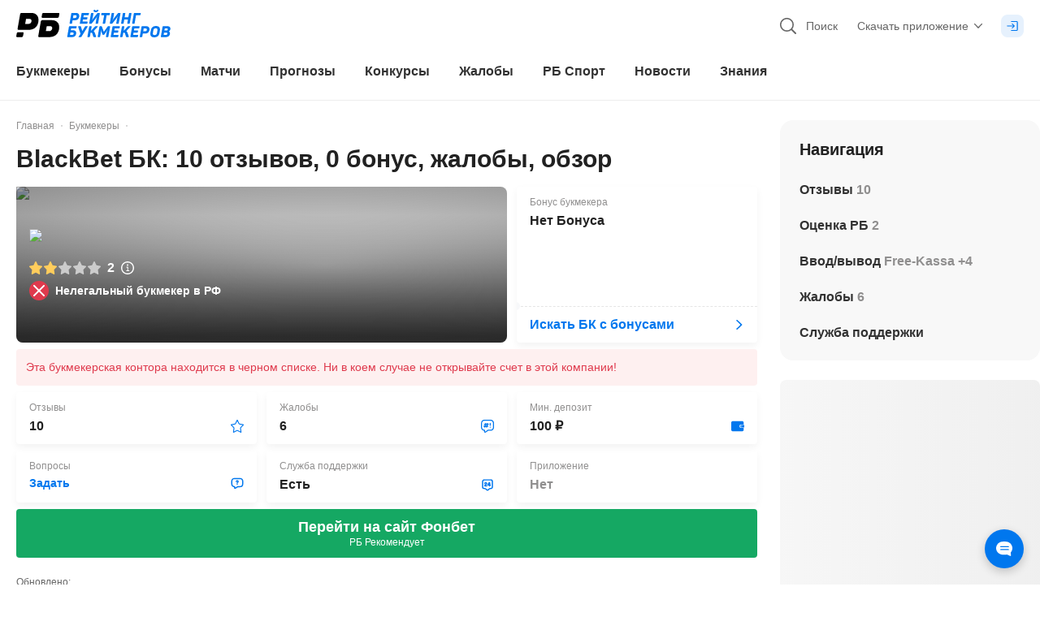

--- FILE ---
content_type: text/html; charset=utf-8
request_url: https://bookmaker-ratings.ru/review/obzor-bukmekerskoj-kontory-blackbet/
body_size: 155398
content:
<!DOCTYPE html><html lang="ru"><head><meta charSet="utf-8" data-next-head=""/><meta charSet="utf-8"/><meta name="viewport" content="minimum-scale=1, initial-scale=1, width=device-width, shrink-to-fit=no, viewport-fit=cover, user-scalable=0" data-next-head=""/><meta name="msvalidate.01" content="822793123FC4C55E9C6343592C7C0590" data-next-head=""/><meta name="google-site-verification" content="6EIinGCTunrnCYodJlLk7Yp9Sz9PhiulX9kQuNEvcok" data-next-head=""/><meta name="wmail-verification" content="c82313833783ba5650fe954dc956c19a" data-next-head=""/><meta name="yandex-verification" content="1beb4c5e8d17318e" data-next-head=""/><meta name="mailru-verification" content="969ae5717a317cc4" data-next-head=""/><meta name="ahrefs-site-verification" content="bcb99cbf10f05ac74d8f8990faa52cf82e024bc2d83414c05d79ce1b13a4a73e" data-next-head=""/><meta name="application-name" content="РБ" data-next-head=""/><meta name="apple-mobile-web-app-capable" content="yes" data-next-head=""/><meta name="apple-mobile-web-app-status-bar-style" content="default" data-next-head=""/><meta name="apple-mobile-web-app-title" content="РБ" data-next-head=""/><meta name="mobile-web-app-capable" content="yes" data-next-head=""/><meta name="theme-color" content="#ffffff" data-next-head=""/><link rel="apple-touch-icon" href="/favicons/apple-touch-icon.png" data-next-head=""/><link rel="apple-touch-icon-precomposed" href="/favicons/apple-touch-icon-precomposed.png" data-next-head=""/><link rel="apple-touch-icon" sizes="57x57" href="/favicons/apple-touch-icon-57x57.png" data-next-head=""/><link rel="apple-touch-icon" sizes="114x114" href="/favicons/apple-touch-icon-114x114.png" data-next-head=""/><link rel="apple-touch-icon" sizes="72x72" href="/favicons/apple-touch-icon-72x72.png" data-next-head=""/><link rel="apple-touch-icon" sizes="144x144" href="/favicons/apple-touch-icon-144x144.png" data-next-head=""/><link rel="apple-touch-icon" sizes="60x60" href="/favicons/apple-touch-icon-60x60.png" data-next-head=""/><link rel="apple-touch-icon" sizes="120x120" href="/favicons/apple-touch-icon-120x120.png" data-next-head=""/><link rel="apple-touch-icon" sizes="76x76" href="/favicons/apple-touch-icon-76x76.png" data-next-head=""/><link rel="apple-touch-icon" sizes="152x152" href="/favicons/apple-touch-icon-152x152.png" data-next-head=""/><link rel="apple-touch-icon" sizes="180x180" href="/favicons/apple-touch-icon-180x180.png" data-next-head=""/><link rel="icon" type="image/png" href="/favicons/favicon-32x32.png" sizes="32x32" data-next-head=""/><link rel="icon" type="image/png" href="/favicons/favicon-96x96.png" sizes="96x96" data-next-head=""/><link rel="icon" type="image/png" href="/favicons/favicon-16x16.png" sizes="16x16" data-next-head=""/><link rel="icon" href="/favicons/favicon.ico" type="image/x-icon" data-next-head=""/><link rel="shortcut icon" href="/favicons/favicon.ico" type="image/x-icon" data-next-head=""/><link rel="icon" type="image/png" href="/favicons/android-chrome-192x192.png" sizes="192x192" data-next-head=""/><link rel="apple-touch-icon" href="/static/pwa-icons/apple-touch-icon-57x57-precomposed.png" data-next-head=""/><link rel="apple-touch-icon" href="/static/pwa-icons/apple-touch-icon-60x60-precomposed.png" data-next-head=""/><link rel="apple-touch-icon" href="/static/pwa-icons/apple-touch-icon-72x72-precomposed.png" data-next-head=""/><link rel="apple-touch-icon" href="/static/pwa-icons/apple-touch-icon-114x114-precomposed.png" data-next-head=""/><link rel="apple-touch-icon" href="/static/pwa-icons/apple-touch-icon-120x120-precomposed.png" data-next-head=""/><link rel="apple-touch-icon" href="/static/pwa-icons/apple-touch-icon-144x144-precomposed.png" data-next-head=""/><link rel="apple-touch-icon" href="/static/pwa-icons/apple-touch-icon-152x152-precomposed.png" data-next-head=""/><meta name="format-detection" content="telephone=no" data-next-head=""/><title data-next-head="">BlackBet всё о букмекере: обзор, 10 отзывы, 6 жалобы на букмекерскую контору</title><meta name="description" content="BlackBet всё о букмекерской конторе: обзор, отзывы игроков 10, бонусы, сайт, вопросы 0, жалобы 6, комментарии 8, минимальная и максимальные ставки, условия вывода и ввода денег, рейтинг, служба поддержки." data-next-head=""/><link rel="alternate" hrefLang="ru-RU" href="https://bookmaker-ratings.ru/review/obzor-bukmekerskoj-kontory-blackbet/" data-next-head=""/><link rel="alternate" hrefLang="hy" href="https://bookmaker-ratings.am/review/blackbet-buqmejqerakan-ynkeruthjan-tesuthjun/" data-next-head=""/><link rel="alternate" hrefLang="uk" href="https://bookmaker-ratings.com.ua/review/oglyad-bukmekers-koyi-kontory-blackbet/" data-next-head=""/><link rel="alternate" hrefLang="ru-KZ" href="https://bookmaker-ratings.kz/ru/review/obzor-bukmekerskoj-kontory-blackbet/" data-next-head=""/><link rel="alternate" hrefLang="ru-UA" href="https://bookmaker-ratings.com.ua/ru/review/obzor-bukmekerskoj-kontory-blackbet/" data-next-head=""/><link rel="alternate" hrefLang="ru-BY" href="https://bookmaker-ratings.by/ru/review/obzor-bukmekerskoj-kontory-blackbet/" data-next-head=""/><link rel="alternate" hrefLang="ru-UZ" href="https://bookmaker-ratings-uz.com/ru/review/obzor-bukmekerskoj-kontory-blackbet/" data-next-head=""/><link rel="alternate" hrefLang="ru-AM" href="https://bookmaker-ratings.am/ru/review/obzor-bukmekerskoj-kontory-blackbet/" data-next-head=""/><link rel="alternate" hrefLang="ru-MD" href="https://bookmaker-ratings.md/ru/review/obzor-bukmekerskoj-kontory-blackbet/" data-next-head=""/><link rel="alternate" hrefLang="ru-LV" href="https://bookmaker-ratings.lv/ru/review/obzor-bukmekerskoj-kontory-blackbet/" data-next-head=""/><link rel="alternate" hrefLang="ru-AZ" href="https://bookmaker-ratings-az.com/ru/review/obzor-bukmekerskoj-kontory-blackbet/" data-next-head=""/><meta name="twitter:card" content="summary_large_image" data-next-head=""/><meta name="twitter:site" content="@bookierating" data-next-head=""/><meta name="twitter:creator" content="@bookierating" data-next-head=""/><meta name="twitter:description" content="BlackBet всё о букмекерской конторе: обзор, отзывы игроков 10, бонусы, сайт, вопросы 0, жалобы 6, комментарии 8, минимальная и максимальные ставки, условия вывода и ввода денег, рейтинг, служба поддержки." data-next-head=""/><meta name="twitter:title" content="BlackBet всё о букмекере: обзор, 10 отзывы, 6 жалобы на букмекерскую контору" data-next-head=""/><meta name="twitter:image" content="https://bookmaker-ratings.ru/wp-content/themes/bmr/assets-v2/img/reviews-v2/banner-all-bg.jpg" data-next-head=""/><meta property="og:title" content="BlackBet всё о букмекере: обзор, 10 отзывы, 6 жалобы на букмекерскую контору" data-next-head=""/><meta property="og:description" content="BlackBet всё о букмекерской конторе: обзор, отзывы игроков 10, бонусы, сайт, вопросы 0, жалобы 6, комментарии 8, минимальная и максимальные ставки, условия вывода и ввода денег, рейтинг, служба поддержки." data-next-head=""/><meta property="og:url" content="https://bookmaker-ratings.ru/review/obzor-bukmekerskoj-kontory-blackbet/" data-next-head=""/><meta property="og:locale" content="ru_RU" data-next-head=""/><meta property="og:site_name" content="Рейтинг Букмекеров" data-next-head=""/><meta property="og:type" content="article" data-next-head=""/><meta property="og:image" content="https://bookmaker-ratings.ru/wp-content/themes/bmr/assets-v2/img/reviews-v2/banner-all-bg.jpg" data-next-head=""/><link rel="canonical" href="https://bookmaker-ratings.ru/review/obzor-bukmekerskoj-kontory-blackbet/" data-next-head=""/><meta name="robots" content="max-image-preview:large" data-next-head=""/><link rel="preconnect" href="https://wp1.bookmaker-ratings.ru/bookmaker-ratings.ru/wp-content/themes/bmr/assets-v2/img/reviews-v2/banner-all-bg.jpg?ssl=1&amp;w=380&amp;quality=80" as="image" media="(max-width: 380px)" data-next-head=""/><link rel="preconnect" as="image" href="https://wp1.bookmaker-ratings.ru/bookmaker-ratings.ru/wp-content/themes/bmr/assets-v2/img/reviews-v2/banner-all-bg.jpg?ssl=1&amp;w=440&amp;quality=80" media="(min-width: 380.1px) and (max-width: 800px)" data-next-head=""/><link rel="preconnect" as="image" href="https://wp1.bookmaker-ratings.ru/bookmaker-ratings.ru/wp-content/themes/bmr/assets-v2/img/reviews-v2/banner-all-bg.jpg?ssl=1&amp;w=800&amp;quality=80" media="(min-width: 800.1px) and (max-width: 1000px)" data-next-head=""/><link rel="preconnect" as="image" href="https://wp1.bookmaker-ratings.ru/bookmaker-ratings.ru/wp-content/themes/bmr/assets-v2/img/reviews-v2/banner-all-bg.jpg?ssl=1&amp;w=1000&amp;quality=80" media="(min-width: 1000.1px)" data-next-head=""/><meta http-equiv="Content-Security-Policy" content="upgrade-insecure-requests"/><script>window.env = {"ENV":"prod","NODE_ENV":"production","VERSION":"30092024","API_URL":"https://bookmaker-ratings.ru/wp-json/rb/v1.0/","HOST":"https://bookmaker-ratings.ru","FIREBASE_MESSAGING_SENDER_ID":"243699411840","PROXY_URL":"bookieratings.net","MSVALIDATE":"822793123FC4C55E9C6343592C7C0590","GOOGLE_SITE_VERIFICATION":"6EIinGCTunrnCYodJlLk7Yp9Sz9PhiulX9kQuNEvcok","WMAIL_VERIFICATION":"c82313833783ba5650fe954dc956c19a","YANDEX_VERIFICATION":"1beb4c5e8d17318e","MAILRU_VERIFICATION":"969ae5717a317cc4","LOCALE":"ru","SITE_COUNTRY_LOCALE":"ru","AHREFS_SITE_VERIFICATION":"bcb99cbf10f05ac74d8f8990faa52cf82e024bc2d83414c05d79ce1b13a4a73e","VIMEO_API_KEY":"dcdb585bfda8db02a625eb834270660e","KINESCOPE_API_KEY":"5c51e6dd-dbb6-42f6-a42d-3f89905147ba","YOUTUBE_API_KEY_SERVER":"AIzaSyA2NrN4cyjLGZEWdXuCYRbD9XpBB7G-IJo","YOUTUBE_API_KEY_CLIENT":"AIzaSyB4ltoYlPPdB4nNjGb7A9pIpH3qmaIj8B0","CHAT_FLOMNI_WIDGET_URI":"https://i.v2.flomni.com/chat.corner.js","CHAT_FLOMNI_CLIENT_KEY":"63ee0fce12ebc7096f6041b6","FACEBOOK_APP_ID":"709983865777958","FACEBOOK_API_KEY":"709983865777958|170e8fd2853044bfb7946714f437575b","SIGMA_TOKEN":"E27C67FD-5285-4172-8327-869C9D6D2346","GOOGLE_TAG_ID":"GTM-572TDZ","API_MINDBOX_URI":"https://api.mindbox.ru/scripts/v1/tracker.js","ODDS_URI":"https://api.odds.ru","YANDEX_METRICA_URI":"https://mc.yandex.ru/metrika/tag.js","GOOGLE_SEARCH_URI":"https://customsearch.googleapis.com/customsearch/v1","GOOGLE_SEARCH_API_KEY":"AIzaSyDjoTl8F-8nLkutmpusip4bWuMZ1jbO1Eo","GOOGLE_SEARCH_CX":"004676458406889833674:o-barpoic6w","BANNER_FORECAST_MAIN_CONTENT":"1a60b169-2ec0-46aa-b13a-861630c3f818","BANNER_SPORT_EVENTS":"bca4134a-7d29-4a8d-8a79-60f7ba4fec13","BANNER_SIDEBAR":"1ec371ae-cee1-641c-9c48-f7109dac4b97","BANNER_SIDEBAR_SLIDER":"1ec371ae-cee1-641c-9c48-f7109dac4b97","BANNER_CONTENT":"1ec371ae-cee1-641c-9c48-f7109dac4b97","BANNER_NOTICE":"1ec4c5a3-91f6-6102-8407-573beb1a606f","BANNER_CATFISH":"1ec4e070-4a68-6532-a931-0fe4fe8fc2e5","BANNER_UNDERCONTENT":"1ec4e067-22df-6906-a060-37892a14340e","BANNER_CAROUSEL":"1ec4e07a-1a41-6aca-8e2e-fb4e5178e111","BANNER_GRID":"1ec4e07a-1a41-6aca-8e2e-fb4e5178e111","BANNER_PARALAX":"1ec7b7ff-1123-65a6-8246-eb39c738fa33","BANNER_GG_BET_CONTENT":"1ec864fd-3fe9-60c4-a1a8-35518d402ff9","BANNER_GG_BET_GRID":"1ec864fe-b68a-67ae-99aa-732ef5f9f282","BANNER_RB_SIDEBAR_MAIN_PAGE":"2a935949-1b92-44fb-bc12-d6b1749714b8","BANNER_TOURNAMENT_BRANDING_FNL_1":"30136e5b-e50f-4a50-a139-847342cce14f","BANNER_RB_GRID_DAY_MAIN":"352237e8-020a-46c5-9177-6f2730ee252c","BANNER_DRIVE_BOTTOM":"5fd11800-7a96-4b2e-a0b2-74d48d465a25","BANNER_SIDEBAR_REVIEW_BK_NO_LEGAL":"1ecc0be4-5991-64a4-ae38-4d5c7fa3281a","BANNER_SIDEBAR_SMALL":"1ec8ff7b-53ea-6082-9ccd-cd6ba94abbfb","BANNER_PROMO":"a6b64412-ffdf-4e0e-8370-bc9eb187e2cb","BANNER_RB_SIDEBAR_MOBILE_RESIZE":"a4d5341c-4c84-40ba-a4ce-e0a6cc6d7acc","BANNER_TOURNAMENT_BRANDING_FNL_2":"91c5c454-4d30-4e8e-abf5-3d907e349992","BANNER_HOME_PAGE_TOP":"5ad3f760-cbb9-447d-af14-8094bad055ad","BANNER_TIPS_HOCKEY_BRANDING":"65a05716-9cf3-4f23-bd68-9b3da49940ea","RB_EMAIL_SUPPORT":"support@bookmaker-ratings.ru","RB_PHONE":"8_800_777_76_76","RB_LINK_PHONE":"tel:88007777676","AMP_API":"https://0190735e-3b7c-7935-8615-337cb25ff6a9.amp-gateway.plat.services/api/","AMP_WS":"wss://ws.amp-socket-gateway.plat.services","ADV_API":"https://np.techhub14.pro","AMP_TECH_INTEGRATION_ID":"0190735e-3b7c-7935-8615-337cb25ff6a9","AMP_TECH_WS":"wss://amp-tech-notice.plat.services/ws","YANDEX_ID":"10744198","NEXT_PUBLIC_GTM_LINK":"gtm.bookmaker-ratings.ru"};</script><style id="tw">@charset "utf-8";*,:after,:before{--tw-border-spacing-x:0;--tw-border-spacing-y:0;--tw-translate-x:0;--tw-translate-y:0;--tw-rotate:0;--tw-skew-x:0;--tw-skew-y:0;--tw-scale-x:1;--tw-scale-y:1;--tw-pan-x: ;--tw-pan-y: ;--tw-pinch-zoom: ;--tw-scroll-snap-strictness:proximity;--tw-gradient-from-position: ;--tw-gradient-via-position: ;--tw-gradient-to-position: ;--tw-ordinal: ;--tw-slashed-zero: ;--tw-numeric-figure: ;--tw-numeric-spacing: ;--tw-numeric-fraction: ;--tw-ring-inset: ;--tw-ring-offset-width:0px;--tw-ring-offset-color:#fff;--tw-ring-color:rgba(0,119,238,.5);--tw-ring-offset-shadow:0 0 #0000;--tw-ring-shadow:0 0 #0000;--tw-shadow:0 0 #0000;--tw-shadow-colored:0 0 #0000;--tw-blur: ;--tw-brightness: ;--tw-contrast: ;--tw-grayscale: ;--tw-hue-rotate: ;--tw-invert: ;--tw-saturate: ;--tw-sepia: ;--tw-drop-shadow: ;--tw-backdrop-blur: ;--tw-backdrop-brightness: ;--tw-backdrop-contrast: ;--tw-backdrop-grayscale: ;--tw-backdrop-hue-rotate: ;--tw-backdrop-invert: ;--tw-backdrop-opacity: ;--tw-backdrop-saturate: ;--tw-backdrop-sepia: ;--tw-contain-size: ;--tw-contain-layout: ;--tw-contain-paint: ;--tw-contain-style: }::backdrop{--tw-border-spacing-x:0;--tw-border-spacing-y:0;--tw-translate-x:0;--tw-translate-y:0;--tw-rotate:0;--tw-skew-x:0;--tw-skew-y:0;--tw-scale-x:1;--tw-scale-y:1;--tw-pan-x: ;--tw-pan-y: ;--tw-pinch-zoom: ;--tw-scroll-snap-strictness:proximity;--tw-gradient-from-position: ;--tw-gradient-via-position: ;--tw-gradient-to-position: ;--tw-ordinal: ;--tw-slashed-zero: ;--tw-numeric-figure: ;--tw-numeric-spacing: ;--tw-numeric-fraction: ;--tw-ring-inset: ;--tw-ring-offset-width:0px;--tw-ring-offset-color:#fff;--tw-ring-color:rgba(0,119,238,.5);--tw-ring-offset-shadow:0 0 #0000;--tw-ring-shadow:0 0 #0000;--tw-shadow:0 0 #0000;--tw-shadow-colored:0 0 #0000;--tw-blur: ;--tw-brightness: ;--tw-contrast: ;--tw-grayscale: ;--tw-hue-rotate: ;--tw-invert: ;--tw-saturate: ;--tw-sepia: ;--tw-drop-shadow: ;--tw-backdrop-blur: ;--tw-backdrop-brightness: ;--tw-backdrop-contrast: ;--tw-backdrop-grayscale: ;--tw-backdrop-hue-rotate: ;--tw-backdrop-invert: ;--tw-backdrop-opacity: ;--tw-backdrop-saturate: ;--tw-backdrop-sepia: ;--tw-contain-size: ;--tw-contain-layout: ;--tw-contain-paint: ;--tw-contain-style: }*{scrollbar-color:auto;scrollbar-width:auto}*,:after,:before{border:0 solid;box-sizing:border-box}:after,:before{--tw-content:""}html{-webkit-text-size-adjust:100%;-moz-tab-size:4;-o-tab-size:4;tab-size:4}hr{border-top-width:1px;color:inherit;height:0}abbr[title]{-webkit-text-decoration:underline dotted;text-decoration:underline dotted}h1,h2,h3,h4,h5,h6{font-size:inherit}a{color:inherit;text-decoration:inherit}b,strong{font-weight:bolder}code,kbd,pre,samp{font-size:1em}small{font-size:80%}sub,sup{font-size:75%;line-height:0;position:relative;vertical-align:baseline}sub{bottom:-.25em}sup{top:-.5em}table{border-collapse:collapse;border-color:inherit;text-indent:0}button,input,optgroup,select,textarea{color:inherit;font-family:inherit;font-size:100%;line-height:inherit;margin:0;padding:0}button,select{text-transform:none}blockquote,dd,dl,figure,h1,h2,h3,h4,h5,h6,hr,p,pre{margin:0}fieldset{margin:0}fieldset,legend{padding:0}menu,ol,ul{list-style:none;margin:0;padding:0}textarea{resize:vertical}input::-moz-placeholder,textarea::-moz-placeholder{color:#9ca3af;opacity:1}input::placeholder,textarea::placeholder{color:#9ca3af;opacity:1}[role=button],button{cursor:pointer}:disabled{cursor:default}audio,canvas,embed,iframe,img,object,svg,video{display:block;vertical-align:middle}img,video{height:auto;width:100%}[hidden]{display:none}html{overflow:auto;scrollbar-gutter:stable}body{color:#323232;font-family:-apple-system,BlinkMacSystemFont,Arial,sans-serif;font-size:16px;font-style:normal;font-variant:tabular-nums;line-height:1;margin:0;min-width:320px;-webkit-text-decoration-skip-ink:none;text-decoration-skip-ink:none;text-rendering:optimizeSpeed;-moz-text-size-adjust:100%;-ms-text-size-adjust:100%;-webkit-text-size-adjust:100%;-webkit-tap-highlight-color:transparent;background:linear-gradient(270deg,#f2f2f2 50%,#fff 0)}body:after{background-color:#fff;bottom:0;content:"";display:block;height:100%;position:fixed;width:100%;z-index:-1}img{color:transparent}img:not([src]),img[src=""]{visibility:hidden}.card-grid{display:flex;padding-bottom:.75rem;padding-left:.25rem;padding-right:.25rem;width:100%}@media (min-width:600px){.card-grid{padding-bottom:1rem;padding-left:.25rem;padding-right:.25rem;width:50%}}@media (min-width:992px){.card-grid{width:33.333333%}}@media (min-width:1024px){.card-grid{padding-left:.375rem;padding-right:.375rem;width:50%}}@media (min-width:1280px){.card-grid{width:33.333333%}}.wrapper-grid{display:flex;flex-wrap:wrap;margin-left:-.25rem;margin-right:-.25rem}@media (min-width:1024px){.wrapper-grid{margin-left:-.375rem;margin-right:-.375rem}}.card-hover{transform:matrix(1,0,0,1,0,0)}@media (min-width:1024px){.card-hover{transition:transform .1s ease-out}.card-hover:hover{transform:matrix(1,0,0,1,0,-4)}}.card-hover-lg{transform:matrix(1,0,0,1,0,0)}@media (min-width:1024px){.card-hover-lg{transition:transform .1s ease-out}.card-hover-lg:hover{transform:matrix(1,0,0,1,0,-8)}}.dotted-bg{background:radial-gradient(#b3d6fa 10%,transparent 20%) 0 0,radial-gradient(rgba(0,0,0,.1) 1%,transparent 0) 50px 50px;background-size:3px 3px}.pointer-events-none{pointer-events:none}.pointer-events-auto{pointer-events:auto}.\!visible{visibility:visible!important}.visible{visibility:visible}.invisible{visibility:hidden}.\!collapse{visibility:collapse!important}.collapse{visibility:collapse}.static{position:static}.\!fixed{position:fixed!important}.fixed{position:fixed}.absolute{position:absolute}.relative{position:relative}.sticky{position:sticky}.inset-0{inset:0}.inset-\[2px\]{inset:2px}.inset-x-0{left:0;right:0}.inset-x-px{left:1px;right:1px}.inset-y-0{bottom:0;top:0}.inset-y-2\.5{bottom:.625rem;top:.625rem}.inset-y-px{bottom:1px;top:1px}.\!left-1\/2{left:50%!important}.-bottom-0\.5{bottom:-.125rem}.-bottom-1{bottom:-.25rem}.-bottom-112\.5{bottom:-28.125rem}.-bottom-12{bottom:-3rem}.-bottom-14{bottom:-3.5rem}.-bottom-2{bottom:-.5rem}.-bottom-22{bottom:-5.5rem}.-bottom-3{bottom:-.75rem}.-bottom-3\.5{bottom:-.875rem}.-bottom-3\/4{bottom:-75%}.-bottom-34{bottom:-8.5rem}.-bottom-35{bottom:-8.75rem}.-bottom-4{bottom:-1rem}.-bottom-4\.5{bottom:-1.125rem}.-bottom-8\.5{bottom:-2.125rem}.-left-1{left:-.25rem}.-left-10{left:-2.5rem}.-left-100{left:-25rem}.-left-12{left:-3rem}.-left-145{left:-36.25rem}.-left-150{left:-37.5rem}.-left-2{left:-.5rem}.-left-2\.5{left:-.625rem}.-left-28{left:-7rem}.-left-3{left:-.75rem}.-left-3\.5{left:-.875rem}.-left-30{left:-7.5rem}.-left-35{left:-8.75rem}.-left-36{left:-9rem}.-left-46{left:-11.5rem}.-left-60{left:-15rem}.-left-8{left:-2rem}.-left-84{left:-21rem}.-left-9{left:-2.25rem}.-left-\[0\.063rem\]{left:-.063rem}.-left-\[0\.8rem\]{left:-.8rem}.-left-full{left:-100%}.-right-0\.5{right:-.125rem}.-right-1{right:-.25rem}.-right-1\.5{right:-.375rem}.-right-10{right:-2.5rem}.-right-11{right:-2.75rem}.-right-125{right:-31.25rem}.-right-131{right:-32.75rem}.-right-15\.5{right:-3.875rem}.-right-167\.5{right:-41.875rem}.-right-2{right:-.5rem}.-right-2\.5{right:-.625rem}.-right-20{right:-5rem}.-right-22{right:-5.5rem}.-right-24{right:-6rem}.-right-25{right:-6.25rem}.-right-3{right:-.75rem}.-right-3\.5{right:-.875rem}.-right-4{right:-1rem}.-right-40{right:-10rem}.-right-5{right:-1.25rem}.-right-7{right:-1.75rem}.-right-79\.5{right:-19.875rem}.-right-8{right:-2rem}.-right-9{right:-2.25rem}.-right-\[0\.8rem\]{right:-.8rem}.-right-\[2\%\]{right:-2%}.-right-full{right:-100%}.-top-0\.5{top:-.125rem}.-top-1{top:-.25rem}.-top-1\.5{top:-.375rem}.-top-10{top:-2.5rem}.-top-13{top:-3.25rem}.-top-2{top:-.5rem}.-top-2\.5{top:-.625rem}.-top-20{top:-5rem}.-top-20\.5{top:-5.125rem}.-top-27\.5{top:-6.875rem}.-top-3{top:-.75rem}.-top-30{top:-7.5rem}.-top-31{top:-7.75rem}.-top-4{top:-1rem}.-top-5{top:-1.25rem}.-top-6{top:-1.5rem}.-top-60{top:-15rem}.-top-7\.5{top:-1.875rem}.-top-8{top:-2rem}.-top-\[0\.063rem\]{top:-.063rem}.-top-px{top:-1px}.bottom-0{bottom:0}.bottom-0\.5{bottom:.125rem}.bottom-1{bottom:.25rem}.bottom-1\/3{bottom:33.333333%}.bottom-1\/4{bottom:25%}.bottom-10\.5{bottom:2.625rem}.bottom-12\.5{bottom:3.125rem}.bottom-14{bottom:3.5rem}.bottom-15\.5{bottom:3.875rem}.bottom-17\.5{bottom:4.375rem}.bottom-2{bottom:.5rem}.bottom-2\/4{bottom:50%}.bottom-3{bottom:.75rem}.bottom-3\.5{bottom:.875rem}.bottom-32\.5{bottom:8.125rem}.bottom-4{bottom:1rem}.bottom-5{bottom:1.25rem}.bottom-52\.5{bottom:13.125rem}.bottom-7{bottom:1.75rem}.bottom-8\.5{bottom:2.125rem}.bottom-\[115\%\]{bottom:115%}.bottom-\[130\%\]{bottom:130%}.bottom-\[140\%\]{bottom:140%}.bottom-\[175\%\]{bottom:175%}.bottom-\[2\.2rem\]{bottom:2.2rem}.bottom-\[200\%\]{bottom:200%}.bottom-\[calc\(1\.5rem\+env\(safe-area-inset-bottom\)\)\]{bottom:calc(1.5rem + env(safe-area-inset-bottom))}.bottom-\[calc\(3\.375rem\+env\(safe-area-inset-bottom\)\)\]{bottom:calc(3.375rem + env(safe-area-inset-bottom))}.bottom-\[calc\(30\%\+600px\)\]{bottom:calc(30% + 600px)}.bottom-\[calc\(4\.375rem\+env\(safe-area-inset-bottom\)\)\]{bottom:calc(4.375rem + env(safe-area-inset-bottom))}.bottom-\[calc\(4\.75rem\+env\(safe-area-inset-bottom\)\)\]{bottom:calc(4.75rem + env(safe-area-inset-bottom))}.bottom-\[calc\(6rem\+env\(safe-area-inset-bottom\)\)\]{bottom:calc(6rem + env(safe-area-inset-bottom))}.bottom-\[calc\(env\(safe-area-inset-bottom\)\+4\.375rem\)\]{bottom:calc(env(safe-area-inset-bottom) + 4.375rem)}.bottom-full{bottom:100%}.left-0{left:0}.left-1{left:.25rem}.left-1\.5{left:.375rem}.left-1\/2{left:50%}.left-1\/3{left:33.333333%}.left-13{left:3.25rem}.left-17\.5{left:4.375rem}.left-2{left:.5rem}.left-2\/4{left:50%}.left-22{left:5.5rem}.left-28{left:7rem}.left-3{left:.75rem}.left-3\/4{left:75%}.left-4{left:1rem}.left-4\.5{left:1.125rem}.left-45{left:11.25rem}.left-5{left:1.25rem}.left-5\.5{left:1.375rem}.left-6{left:1.5rem}.left-8\.5{left:2.125rem}.left-80{left:20rem}.left-\[14\%\]{left:14%}.left-\[45\%\]{left:45%}.left-\[6\%\]{left:6%}.left-\[60\%\]{left:60%}.left-\[80\%\]{left:80%}.left-\[calc\(14\%\+19\.625rem\/2\)\]{left:calc(14% + 9.8125rem)}.left-\[calc\(50\%-1\.25rem\)\]{left:calc(50% - 1.25rem)}.left-\[calc\(50\%-11\.875rem\/2\)\]{left:calc(50% - 5.9375rem)}.right-0{right:0}.right-0\.5{right:.125rem}.right-1{right:.25rem}.right-1\.5{right:.375rem}.right-1\/2{right:50%}.right-10{right:2.5rem}.right-19{right:4.75rem}.right-2{right:.5rem}.right-2\.5{right:.625rem}.right-3{right:.75rem}.right-3\/4{right:75%}.right-31\.5{right:7.875rem}.right-4{right:1rem}.right-4\.5{right:1.125rem}.right-5{right:1.25rem}.right-6{right:1.5rem}.right-7{right:1.75rem}.right-\[20\%\]{right:20%}.right-\[6\%\]{right:6%}.right-auto{right:auto}.right-px{right:1px}.top-0{top:0}.top-1{top:.25rem}.top-1\.5{top:.375rem}.top-1\/2{top:50%}.top-1\/4{top:25%}.top-10{top:2.5rem}.top-10\.5{top:2.625rem}.top-11{top:2.75rem}.top-11\.5{top:2.875rem}.top-12{top:3rem}.top-13{top:3.25rem}.top-14{top:3.5rem}.top-14\.5{top:3.625rem}.top-15{top:3.75rem}.top-16\.5{top:4.125rem}.top-18{top:4.5rem}.top-19\.5{top:4.875rem}.top-2{top:.5rem}.top-2\.5{top:.625rem}.top-22{top:5.5rem}.top-27\.5{top:6.875rem}.top-3{top:.75rem}.top-3\.5{top:.875rem}.top-30{top:7.5rem}.top-31{top:7.75rem}.top-4{top:1rem}.top-4\.5{top:1.125rem}.top-6{top:1.5rem}.top-62\.5{top:15.625rem}.top-65{top:16.25rem}.top-7\.5{top:1.875rem}.top-8{top:2rem}.top-87\.5{top:21.875rem}.top-9{top:2.25rem}.top-9\.5{top:2.375rem}.top-\[0\.3125rem\]{top:.3125rem}.top-\[110\%\]{top:110%}.top-\[130\%\]{top:130%}.top-\[170\%\]{top:170%}.top-\[20\%\]{top:20%}.top-\[22\%\]{top:22%}.top-\[30\%\]{top:30%}.top-\[45\%\]{top:45%}.top-\[65\%\]{top:65%}.top-\[90\%\]{top:90%}.top-\[9px\]{top:9px}.top-full{top:100%}.top-px{top:1px}.-z-1{z-index:-1}.-z-2{z-index:-2}.-z-\[3\]{z-index:-3}.z-0{z-index:0}.z-1{z-index:1}.z-10{z-index:10}.z-100{z-index:100}.z-1000{z-index:1000}.z-10000{z-index:10000}.z-101{z-index:101}.z-2{z-index:2}.z-20{z-index:20}.z-40{z-index:40}.z-50{z-index:50}.z-\[10000\]{z-index:10000}.z-\[1001\]{z-index:1001}.z-\[1002\]{z-index:1002}.z-\[1003\]{z-index:1003}.z-\[1005\]{z-index:1005}.z-\[1010\]{z-index:1010}.z-\[1011\]{z-index:1011}.z-\[1013\]{z-index:1013}.z-\[1050\]{z-index:1050}.z-\[11\]{z-index:11}.z-\[12\]{z-index:12}.z-\[14\]{z-index:14}.z-\[31\]{z-index:31}.z-\[3\]{z-index:3}.z-\[4\]{z-index:4}.order-1{order:1}.order-2{order:2}.order-3{order:3}.order-4{order:4}.order-5{order:5}.order-6{order:6}.order-7{order:7}.order-8{order:8}.order-last{order:9999}.col-span-2{grid-column:span 2/span 2}.col-span-3{grid-column:span 3/span 3}.col-span-full{grid-column:1/-1}.col-start-1{grid-column-start:1}.col-end-3{grid-column-end:3}.col-end-4{grid-column-end:4}.float-left{float:left}.\!m-0{margin:0!important}.-m-px{margin:-1px}.m-0{margin:0}.m-1\.5{margin:.375rem}.m-2{margin:.5rem}.m-2\.5{margin:.625rem}.m-auto{margin:auto}.-mx-1{margin-left:-.25rem;margin-right:-.25rem}.mx-0{margin-left:0;margin-right:0}.mx-0\.5{margin-left:.125rem;margin-right:.125rem}.mx-1{margin-left:.25rem;margin-right:.25rem}.mx-1\.5{margin-left:.375rem;margin-right:.375rem}.mx-2{margin-left:.5rem;margin-right:.5rem}.mx-3{margin-left:.75rem;margin-right:.75rem}.mx-4{margin-left:1rem;margin-right:1rem}.mx-5{margin-left:1.25rem;margin-right:1.25rem}.mx-8{margin-left:2rem;margin-right:2rem}.mx-auto{margin-left:auto;margin-right:auto}.my-0{margin-bottom:0;margin-top:0}.my-1{margin-bottom:.25rem;margin-top:.25rem}.my-12{margin-bottom:3rem;margin-top:3rem}.my-2{margin-bottom:.5rem;margin-top:.5rem}.my-3{margin-bottom:.75rem;margin-top:.75rem}.my-4{margin-bottom:1rem;margin-top:1rem}.my-5{margin-bottom:1.25rem;margin-top:1.25rem}.my-6{margin-bottom:1.5rem;margin-top:1.5rem}.my-8{margin-bottom:2rem;margin-top:2rem}.my-auto{margin-bottom:auto;margin-top:auto}.my-px{margin-bottom:1px;margin-top:1px}.\!mb-0{margin-bottom:0!important}.\!ml-0{margin-left:0!important}.\!mr-0{margin-right:0!important}.-mb-2{margin-bottom:-.5rem}.-mb-3{margin-bottom:-.75rem}.-mb-4{margin-bottom:-1rem}.-mb-6{margin-bottom:-1.5rem}.-ml-1\.5{margin-left:-.375rem}.-ml-2{margin-left:-.5rem}.-ml-2\.5{margin-left:-.625rem}.-ml-3{margin-left:-.75rem}.-ml-3\.5{margin-left:-.875rem}.-mr-1{margin-right:-.25rem}.-mr-2{margin-right:-.5rem}.-mr-3\.5{margin-right:-.875rem}.-mt-1\.5{margin-top:-.375rem}.-mt-3{margin-top:-.75rem}.mb-0{margin-bottom:0}.mb-0\.5{margin-bottom:.125rem}.mb-1{margin-bottom:.25rem}.mb-1\.5{margin-bottom:.375rem}.mb-10{margin-bottom:2.5rem}.mb-12{margin-bottom:3rem}.mb-14{margin-bottom:3.5rem}.mb-16{margin-bottom:4rem}.mb-2{margin-bottom:.5rem}.mb-2\.5{margin-bottom:.625rem}.mb-20{margin-bottom:5rem}.mb-21{margin-bottom:5.25rem}.mb-3{margin-bottom:.75rem}.mb-3\.5{margin-bottom:.875rem}.mb-4{margin-bottom:1rem}.mb-4\.5{margin-bottom:1.125rem}.mb-5{margin-bottom:1.25rem}.mb-6{margin-bottom:1.5rem}.mb-7{margin-bottom:1.75rem}.mb-7\.5{margin-bottom:1.875rem}.mb-8{margin-bottom:2rem}.mb-9{margin-bottom:2.25rem}.mb-\[0\.313rem\]{margin-bottom:.313rem}.mb-\[0\.5px\]{margin-bottom:.5px}.mb-auto{margin-bottom:auto}.mb-px{margin-bottom:1px}.ml-0{margin-left:0}.ml-0\.5{margin-left:.125rem}.ml-1{margin-left:.25rem}.ml-1\.5{margin-left:.375rem}.ml-2{margin-left:.5rem}.ml-2\.5{margin-left:.625rem}.ml-3{margin-left:.75rem}.ml-3\.5{margin-left:.875rem}.ml-4{margin-left:1rem}.ml-4\.5{margin-left:1.125rem}.ml-5{margin-left:1.25rem}.ml-6{margin-left:1.5rem}.ml-8{margin-left:2rem}.ml-9{margin-left:2.25rem}.ml-auto{margin-left:auto}.ml-px{margin-left:1px}.mr-0{margin-right:0}.mr-0\.5{margin-right:.125rem}.mr-1{margin-right:.25rem}.mr-1\.5{margin-right:.375rem}.mr-10{margin-right:2.5rem}.mr-12{margin-right:3rem}.mr-2{margin-right:.5rem}.mr-2\.5{margin-right:.625rem}.mr-3{margin-right:.75rem}.mr-4{margin-right:1rem}.mr-5{margin-right:1.25rem}.mr-6{margin-right:1.5rem}.mr-8{margin-right:2rem}.mr-auto{margin-right:auto}.mr-px{margin-right:1px}.mt-0{margin-top:0}.mt-0\.5{margin-top:.125rem}.mt-1{margin-top:.25rem}.mt-1\.5{margin-top:.375rem}.mt-10{margin-top:2.5rem}.mt-12{margin-top:3rem}.mt-15{margin-top:3.75rem}.mt-18{margin-top:4.5rem}.mt-2{margin-top:.5rem}.mt-2\.5{margin-top:.625rem}.mt-3{margin-top:.75rem}.mt-3\.5{margin-top:.875rem}.mt-4{margin-top:1rem}.mt-4\.5{margin-top:1.125rem}.mt-5{margin-top:1.25rem}.mt-6{margin-top:1.5rem}.mt-6\.5{margin-top:1.625rem}.mt-7{margin-top:1.75rem}.mt-7\.5{margin-top:1.875rem}.mt-8{margin-top:2rem}.mt-9{margin-top:2.25rem}.mt-\[-16px\]{margin-top:-16px}.mt-auto{margin-top:auto}.mt-px{margin-top:1px}.box-border{box-sizing:border-box}.box-content{box-sizing:content-box}.line-clamp-1{-webkit-line-clamp:1}.line-clamp-1,.line-clamp-2{display:-webkit-box;overflow:hidden;-webkit-box-orient:vertical}.line-clamp-2{-webkit-line-clamp:2}.line-clamp-3{-webkit-line-clamp:3}.line-clamp-3,.line-clamp-4{display:-webkit-box;overflow:hidden;-webkit-box-orient:vertical}.line-clamp-4{-webkit-line-clamp:4}.line-clamp-5{-webkit-line-clamp:5}.line-clamp-5,.line-clamp-6{display:-webkit-box;overflow:hidden;-webkit-box-orient:vertical}.line-clamp-6{-webkit-line-clamp:6}.line-clamp-\[7\]{display:-webkit-box;overflow:hidden;-webkit-box-orient:vertical;-webkit-line-clamp:7}.line-clamp-none{overflow:visible;-webkit-box-orient:horizontal;-webkit-line-clamp:none}.block,.line-clamp-none{display:block}.inline-block{display:inline-block}.inline{display:inline}.\!flex{display:flex!important}.flex{display:flex}.inline-flex{display:inline-flex}.table{display:table}.grid{display:grid}.\!contents{display:contents!important}.contents{display:contents}.\!hidden{display:none!important}.hidden{display:none}.aspect-square{aspect-ratio:1/1}.aspect-video{aspect-ratio:16/9}.\!h-auto{height:auto!important}.h-0{height:0}.h-0\.5{height:.125rem}.h-1{height:.25rem}.h-1\.5{height:.375rem}.h-1\/2{height:50%}.h-10{height:2.5rem}.h-10\.5{height:2.625rem}.h-105{height:26.25rem}.h-107{height:26.75rem}.h-11{height:2.75rem}.h-11\.5{height:2.875rem}.h-110{height:27.5rem}.h-12{height:3rem}.h-12\.5{height:3.125rem}.h-127{height:31.75rem}.h-13{height:3.25rem}.h-13\.5{height:3.375rem}.h-14{height:3.5rem}.h-14\.5{height:3.625rem}.h-15{height:3.75rem}.h-15\.5{height:3.875rem}.h-150{height:37.5rem}.h-152{height:38rem}.h-16{height:4rem}.h-16\.5{height:4.125rem}.h-160{height:40rem}.h-167\.5{height:41.875rem}.h-17{height:4.25rem}.h-17\.5{height:4.375rem}.h-18{height:4.5rem}.h-18\.5{height:4.625rem}.h-19{height:4.75rem}.h-19\.5{height:4.875rem}.h-2{height:.5rem}.h-2\.5{height:.625rem}.h-20{height:5rem}.h-20\.5{height:5.125rem}.h-200{height:50rem}.h-21{height:5.25rem}.h-210{height:52.5rem}.h-22{height:5.5rem}.h-22\.5{height:5.625rem}.h-23{height:5.75rem}.h-230{height:57.5rem}.h-24{height:6rem}.h-24\.5{height:6.125rem}.h-25{height:6.25rem}.h-25\.5{height:6.375rem}.h-26{height:6.5rem}.h-26\.5{height:6.625rem}.h-27{height:6.75rem}.h-27\.5{height:6.875rem}.h-28{height:7rem}.h-28\.5{height:7.125rem}.h-29{height:7.25rem}.h-29\.5{height:7.375rem}.h-3{height:.75rem}.h-3\.5{height:.875rem}.h-30{height:7.5rem}.h-31{height:7.75rem}.h-31\.5{height:7.875rem}.h-32{height:8rem}.h-32\.5{height:8.125rem}.h-33{height:8.25rem}.h-33\.5{height:8.375rem}.h-35{height:8.75rem}.h-36{height:9rem}.h-36\.5{height:9.125rem}.h-37\.5{height:9.375rem}.h-38{height:9.5rem}.h-39{height:9.75rem}.h-4{height:1rem}.h-4\.5{height:1.125rem}.h-40{height:10rem}.h-40\.5{height:10.125rem}.h-41{height:10.25rem}.h-42\.5{height:10.625rem}.h-43{height:10.75rem}.h-43\.5{height:10.875rem}.h-44{height:11rem}.h-45{height:11.25rem}.h-46\.5{height:11.625rem}.h-47{height:11.75rem}.h-47\.5{height:11.875rem}.h-48{height:12rem}.h-49\.5{height:12.375rem}.h-5{height:1.25rem}.h-5\.5{height:1.375rem}.h-50{height:12.5rem}.h-50\.5{height:12.625rem}.h-52{height:13rem}.h-53{height:13.25rem}.h-54{height:13.5rem}.h-55{height:13.75rem}.h-56{height:14rem}.h-57{height:14.25rem}.h-58\.5{height:14.625rem}.h-59\.5{height:14.875rem}.h-6{height:1.5rem}.h-6\.5{height:1.625rem}.h-60{height:15rem}.h-60\.5{height:15.125rem}.h-61\.5{height:15.375rem}.h-62{height:15.5rem}.h-63{height:15.75rem}.h-64{height:16rem}.h-65{height:16.25rem}.h-66\.5{height:16.625rem}.h-67{height:16.75rem}.h-67\.5{height:16.875rem}.h-68{height:17rem}.h-68\.5{height:17.125rem}.h-69{height:17.25rem}.h-69\.5{height:17.375rem}.h-7{height:1.75rem}.h-7\.5{height:1.875rem}.h-70{height:17.5rem}.h-71{height:17.75rem}.h-72{height:18rem}.h-72\.5{height:18.125rem}.h-73{height:18.25rem}.h-75{height:18.75rem}.h-76{height:19rem}.h-78{height:19.5rem}.h-78\.5{height:19.625rem}.h-8{height:2rem}.h-8\.5{height:2.125rem}.h-80{height:20rem}.h-81{height:20.25rem}.h-81\.5{height:20.375rem}.h-82{height:20.5rem}.h-82\.5{height:20.625rem}.h-84{height:21rem}.h-85{height:21.25rem}.h-85\.5{height:21.375rem}.h-88{height:22rem}.h-9{height:2.25rem}.h-9\.5{height:2.375rem}.h-91{height:22.75rem}.h-93\.5{height:23.375rem}.h-94{height:23.5rem}.h-94\.5{height:23.625rem}.h-96{height:24rem}.h-97{height:24.25rem}.h-99{height:24.75rem}.h-\[1\.5rem\]{height:1.5rem}.h-\[125\%\]{height:125%}.h-\[56px\]{height:56px}.h-\[65\%\]{height:65%}.h-\[calc\(\(100\%-0\.125rem\)\/3\)\]{height:calc(33.33333% - .04167rem)}.h-auto{height:auto}.h-full{height:100%}.h-max{height:-moz-max-content;height:max-content}.h-min{height:-moz-min-content;height:min-content}.h-px{height:1px}.h-screen{height:100vh}.\!max-h-full{max-height:100%!important}.max-h-0{max-height:0}.max-h-10{max-height:2.5rem}.max-h-10\.5{max-height:2.625rem}.max-h-118\.5{max-height:29.625rem}.max-h-12{max-height:3rem}.max-h-12\.5{max-height:3.125rem}.max-h-13{max-height:3.25rem}.max-h-148\.5{max-height:37.125rem}.max-h-170{max-height:42.5rem}.max-h-176{max-height:44rem}.max-h-18{max-height:4.5rem}.max-h-2{max-height:.5rem}.max-h-20{max-height:5rem}.max-h-25{max-height:6.25rem}.max-h-26{max-height:6.5rem}.max-h-30{max-height:7.5rem}.max-h-31\.5{max-height:7.875rem}.max-h-36{max-height:9rem}.max-h-39{max-height:9.75rem}.max-h-4{max-height:1rem}.max-h-42{max-height:10.5rem}.max-h-45{max-height:11.25rem}.max-h-46{max-height:11.5rem}.max-h-48{max-height:12rem}.max-h-5{max-height:1.25rem}.max-h-5\.5{max-height:1.375rem}.max-h-50{max-height:12.5rem}.max-h-54{max-height:13.5rem}.max-h-58\.5{max-height:14.625rem}.max-h-59{max-height:14.75rem}.max-h-6{max-height:1.5rem}.max-h-60{max-height:15rem}.max-h-65{max-height:16.25rem}.max-h-7{max-height:1.75rem}.max-h-7\.5{max-height:1.875rem}.max-h-72{max-height:18rem}.max-h-75{max-height:18.75rem}.max-h-8{max-height:2rem}.max-h-8\.5{max-height:2.125rem}.max-h-82{max-height:20.5rem}.max-h-9{max-height:2.25rem}.max-h-92{max-height:23rem}.max-h-\[125\%\]{max-height:125%}.max-h-\[60vh\]{max-height:60vh}.max-h-\[65\%\]{max-height:65%}.max-h-\[70vh\]{max-height:70vh}.max-h-\[80vh\]{max-height:80vh}.max-h-\[calc\(100\%-0\.125rem\)\]{max-height:calc(100% - .125rem)}.max-h-\[calc\(100\%-4\.875rem\)\]{max-height:calc(100% - 4.875rem)}.max-h-\[calc\(100vh-2\.25rem\)\]{max-height:calc(100vh - 2.25rem)}.max-h-\[calc\(100vh-4\.5rem\)\]{max-height:calc(100vh - 4.5rem)}.max-h-full{max-height:100%}.max-h-none{max-height:none}.max-h-screen{max-height:100vh}.min-h-1\.5{min-height:.375rem}.min-h-10{min-height:2.5rem}.min-h-10\.5{min-height:2.625rem}.min-h-104\.5{min-height:26.125rem}.min-h-11{min-height:2.75rem}.min-h-11\.5{min-height:2.875rem}.min-h-12{min-height:3rem}.min-h-12\.5{min-height:3.125rem}.min-h-13{min-height:3.25rem}.min-h-13\.5{min-height:3.375rem}.min-h-14{min-height:3.5rem}.min-h-15{min-height:3.75rem}.min-h-150{min-height:37.5rem}.min-h-16{min-height:4rem}.min-h-16\.5{min-height:4.125rem}.min-h-167\.5{min-height:41.875rem}.min-h-17{min-height:4.25rem}.min-h-17\.5{min-height:4.375rem}.min-h-176{min-height:44rem}.min-h-18{min-height:4.5rem}.min-h-19{min-height:4.75rem}.min-h-2{min-height:.5rem}.min-h-2\.5{min-height:.625rem}.min-h-20{min-height:5rem}.min-h-20\.5{min-height:5.125rem}.min-h-21{min-height:5.25rem}.min-h-22\.5{min-height:5.625rem}.min-h-25{min-height:6.25rem}.min-h-25\.5{min-height:6.375rem}.min-h-27{min-height:6.75rem}.min-h-27\.5{min-height:6.875rem}.min-h-28{min-height:7rem}.min-h-3{min-height:.75rem}.min-h-3\.5{min-height:.875rem}.min-h-31\.5{min-height:7.875rem}.min-h-34{min-height:8.5rem}.min-h-36\.5{min-height:9.125rem}.min-h-37{min-height:9.25rem}.min-h-4{min-height:1rem}.min-h-42{min-height:10.5rem}.min-h-43{min-height:10.75rem}.min-h-44{min-height:11rem}.min-h-46\.5{min-height:11.625rem}.min-h-47{min-height:11.75rem}.min-h-49\.5{min-height:12.375rem}.min-h-5{min-height:1.25rem}.min-h-52\.5{min-height:13.125rem}.min-h-53{min-height:13.25rem}.min-h-54{min-height:13.5rem}.min-h-58{min-height:14.5rem}.min-h-6{min-height:1.5rem}.min-h-6\.5{min-height:1.625rem}.min-h-60{min-height:15rem}.min-h-62\.5{min-height:15.625rem}.min-h-63{min-height:15.75rem}.min-h-65{min-height:16.25rem}.min-h-67{min-height:16.75rem}.min-h-69\.5{min-height:17.375rem}.min-h-7{min-height:1.75rem}.min-h-7\.5{min-height:1.875rem}.min-h-75{min-height:18.75rem}.min-h-8{min-height:2rem}.min-h-8\.5{min-height:2.125rem}.min-h-80{min-height:20rem}.min-h-9{min-height:2.25rem}.min-h-92{min-height:23rem}.min-h-\[1\.5rem\]{min-height:1.5rem}.min-h-\[4\.25rem\]{min-height:4.25rem}.min-h-\[50vh\]{min-height:50vh}.min-h-\[calc\(100vh-3rem\)\]{min-height:calc(100vh - 3rem)}.min-h-\[calc\(100vh-4\.5rem\)\]{min-height:calc(100vh - 4.5rem)}.min-h-\[calc\(100vh-9rem\)\]{min-height:calc(100vh - 9rem)}.min-h-full{min-height:100%}.min-h-screen{min-height:100vh}.\!w-auto{width:auto!important}.\!w-full{width:100%!important}.w-0{width:0}.w-0\.5{width:.125rem}.w-1{width:.25rem}.w-1\.5{width:.375rem}.w-1\/2{width:50%}.w-1\/3{width:33.333333%}.w-1\/4{width:25%}.w-10{width:2.5rem}.w-10\.5{width:2.625rem}.w-100{width:25rem}.w-104{width:26rem}.w-11{width:2.75rem}.w-11\.5{width:2.875rem}.w-110{width:27.5rem}.w-12{width:3rem}.w-12\.5{width:3.125rem}.w-125{width:31.25rem}.w-13{width:3.25rem}.w-13\.5{width:3.375rem}.w-135{width:33.75rem}.w-14{width:3.5rem}.w-14\.5{width:3.625rem}.w-15{width:3.75rem}.w-15\.5{width:3.875rem}.w-16{width:4rem}.w-16\.5{width:4.125rem}.w-17{width:4.25rem}.w-17\.5{width:4.375rem}.w-179{width:44.75rem}.w-18{width:4.5rem}.w-18\.5{width:4.625rem}.w-19{width:4.75rem}.w-19\.5{width:4.875rem}.w-2{width:.5rem}.w-2\.5{width:.625rem}.w-20{width:5rem}.w-20\.5{width:5.125rem}.w-200{width:50rem}.w-21{width:5.25rem}.w-21\.5{width:5.375rem}.w-22{width:5.5rem}.w-22\.5{width:5.625rem}.w-23{width:5.75rem}.w-24{width:6rem}.w-24\.5{width:6.125rem}.w-25{width:6.25rem}.w-25\.5{width:6.375rem}.w-26{width:6.5rem}.w-26\.5{width:6.625rem}.w-27{width:6.75rem}.w-27\.5{width:6.875rem}.w-28{width:7rem}.w-28\.5{width:7.125rem}.w-29{width:7.25rem}.w-3{width:.75rem}.w-3\.5{width:.875rem}.w-3\/12{width:25%}.w-30{width:7.5rem}.w-30\.5{width:7.625rem}.w-31{width:7.75rem}.w-32{width:8rem}.w-32\.5{width:8.125rem}.w-320{width:80rem}.w-321\.5{width:80.375rem}.w-33{width:8.25rem}.w-33\.5{width:8.375rem}.w-34\.5{width:8.625rem}.w-35{width:8.75rem}.w-35\.5{width:8.875rem}.w-36{width:9rem}.w-37\.5{width:9.375rem}.w-38{width:9.5rem}.w-38\.5{width:9.625rem}.w-39{width:9.75rem}.w-4{width:1rem}.w-4\.5{width:1.125rem}.w-40{width:10rem}.w-41{width:10.25rem}.w-41\.5{width:10.375rem}.w-42{width:10.5rem}.w-43{width:10.75rem}.w-44{width:11rem}.w-44\.5{width:11.125rem}.w-45{width:11.25rem}.w-46{width:11.5rem}.w-46\.5{width:11.625rem}.w-48{width:12rem}.w-48\.5{width:12.125rem}.w-49{width:12.25rem}.w-5{width:1.25rem}.w-5\.5{width:1.375rem}.w-5\/12{width:41.666667%}.w-5\/6{width:83.333333%}.w-50{width:12.5rem}.w-51{width:12.75rem}.w-52\.5{width:13.125rem}.w-53\.5{width:13.375rem}.w-54\.5{width:13.625rem}.w-55{width:13.75rem}.w-55\.5{width:13.875rem}.w-56{width:14rem}.w-57{width:14.25rem}.w-57\.5{width:14.375rem}.w-59\.5{width:14.875rem}.w-6{width:1.5rem}.w-6\.5{width:1.625rem}.w-60{width:15rem}.w-60\.5{width:15.125rem}.w-61\.5{width:15.375rem}.w-64{width:16rem}.w-65{width:16.25rem}.w-66\.5{width:16.625rem}.w-67\.5{width:16.875rem}.w-68{width:17rem}.w-69\.5{width:17.375rem}.w-7{width:1.75rem}.w-7\.5{width:1.875rem}.w-70{width:17.5rem}.w-71{width:17.75rem}.w-72{width:18rem}.w-74{width:18.5rem}.w-75{width:18.75rem}.w-76{width:19rem}.w-78{width:19.5rem}.w-78\.5{width:19.625rem}.w-79{width:19.75rem}.w-8{width:2rem}.w-8\.5{width:2.125rem}.w-80{width:20rem}.w-81{width:20.25rem}.w-84\.5{width:21.125rem}.w-85{width:21.25rem}.w-86{width:21.5rem}.w-86\.5{width:21.625rem}.w-9{width:2.25rem}.w-9\.5{width:2.375rem}.w-9\/12{width:75%}.w-93\.5{width:23.375rem}.w-95\.5{width:23.875rem}.w-96{width:24rem}.w-\[1\.5rem\]{width:1.5rem}.w-\[125\%\]{width:125%}.w-\[320px\]{width:320px}.w-\[40\%\]{width:40%}.w-\[55\%\]{width:55%}.w-\[60\%\]{width:60%}.w-\[62\%\]{width:62%}.w-\[65\%\]{width:65%}.w-\[70\%\]{width:70%}.w-\[76px\]{width:76px}.w-\[90\%\]{width:90%}.w-\[calc\(100\%-1\.25rem\)\]{width:calc(100% - 1.25rem)}.w-\[calc\(100\%-1rem\)\]{width:calc(100% - 1rem)}.w-\[calc\(100\%-2\.8rem\)\]{width:calc(100% - 2.8rem)}.w-\[calc\(100\%-6\.75rem\)\]{width:calc(100% - 6.75rem)}.w-\[calc\(100\%-8px\)\]{width:calc(100% - 8px)}.w-\[calc\(100\%\/2-0\.5rem\/2\)\]{width:calc(50% - .25rem)}.w-\[calc\(100\%\/3\)\]{width:33.33333%}.w-\[calc\(33\%-0\.25rem\)\]{width:calc(33% - .25rem)}.w-\[calc\(33\.3\%-8px\)\]{width:calc(33.3% - 8px)}.w-\[calc\(44\%-0\.25rem\)\]{width:calc(44% - .25rem)}.w-\[calc\(50\%-0\.25rem\)\]{width:calc(50% - .25rem)}.w-\[calc\(50\%-0\.5rem\)\]{width:calc(50% - .5rem)}.w-\[calc\(50\%-1\.75rem\)\]{width:calc(50% - 1.75rem)}.w-\[calc\(50\%-1px\)\]{width:calc(50% - 1px)}.w-\[calc\(50\%-1rem\)\]{width:calc(50% - 1rem)}.w-\[calc\(50\%-8px\)\]{width:calc(50% - 8px)}.w-auto{width:auto}.w-fit{width:-moz-fit-content;width:fit-content}.w-full{width:100%}.w-max{width:-moz-max-content;width:max-content}.w-min{width:-moz-min-content;width:min-content}.w-px{width:1px}.w-screen{width:100vw}.min-w-0{min-width:0}.min-w-1{min-width:.25rem}.min-w-1\.5{min-width:.375rem}.min-w-10{min-width:2.5rem}.min-w-100{min-width:25rem}.min-w-104{min-width:26rem}.min-w-11{min-width:2.75rem}.min-w-12{min-width:3rem}.min-w-12\.5{min-width:3.125rem}.min-w-13{min-width:3.25rem}.min-w-13\.5{min-width:3.375rem}.min-w-135{min-width:33.75rem}.min-w-14{min-width:3.5rem}.min-w-14\.5{min-width:3.625rem}.min-w-140{min-width:35rem}.min-w-15{min-width:3.75rem}.min-w-15\.5{min-width:3.875rem}.min-w-16{min-width:4rem}.min-w-16\.5{min-width:4.125rem}.min-w-17{min-width:4.25rem}.min-w-17\.5{min-width:4.375rem}.min-w-18{min-width:4.5rem}.min-w-18\.5{min-width:4.625rem}.min-w-19{min-width:4.75rem}.min-w-19\.5{min-width:4.875rem}.min-w-2{min-width:.5rem}.min-w-2\.5{min-width:.625rem}.min-w-20{min-width:5rem}.min-w-20\.5{min-width:5.125rem}.min-w-21{min-width:5.25rem}.min-w-22\.5{min-width:5.625rem}.min-w-23{min-width:5.75rem}.min-w-23\.5{min-width:5.875rem}.min-w-24{min-width:6rem}.min-w-25{min-width:6.25rem}.min-w-26{min-width:6.5rem}.min-w-27{min-width:6.75rem}.min-w-28\.5{min-width:7.125rem}.min-w-29\.5{min-width:7.375rem}.min-w-3{min-width:.75rem}.min-w-3\.5{min-width:.875rem}.min-w-30{min-width:7.5rem}.min-w-30\.5{min-width:7.625rem}.min-w-32{min-width:8rem}.min-w-32\.5{min-width:8.125rem}.min-w-33{min-width:8.25rem}.min-w-34\.5{min-width:8.625rem}.min-w-35{min-width:8.75rem}.min-w-36{min-width:9rem}.min-w-38{min-width:9.5rem}.min-w-39{min-width:9.75rem}.min-w-4{min-width:1rem}.min-w-4\.5{min-width:1.125rem}.min-w-40{min-width:10rem}.min-w-41\.5{min-width:10.375rem}.min-w-43{min-width:10.75rem}.min-w-45{min-width:11.25rem}.min-w-46\.5{min-width:11.625rem}.min-w-47\.5{min-width:11.875rem}.min-w-48{min-width:12rem}.min-w-49{min-width:12.25rem}.min-w-49\.5{min-width:12.375rem}.min-w-5{min-width:1.25rem}.min-w-5\.5{min-width:1.375rem}.min-w-50{min-width:12.5rem}.min-w-51{min-width:12.75rem}.min-w-52\.5{min-width:13.125rem}.min-w-55{min-width:13.75rem}.min-w-57{min-width:14.25rem}.min-w-57\.5{min-width:14.375rem}.min-w-6{min-width:1.5rem}.min-w-6\.5{min-width:1.625rem}.min-w-60{min-width:15rem}.min-w-66\.5{min-width:16.625rem}.min-w-69{min-width:17.25rem}.min-w-69\.5{min-width:17.375rem}.min-w-7{min-width:1.75rem}.min-w-7\.5{min-width:1.875rem}.min-w-70{min-width:17.5rem}.min-w-72{min-width:18rem}.min-w-73{min-width:18.25rem}.min-w-75{min-width:18.75rem}.min-w-78{min-width:19.5rem}.min-w-79{min-width:19.75rem}.min-w-8{min-width:2rem}.min-w-8\.5{min-width:2.125rem}.min-w-80{min-width:20rem}.min-w-84\.5{min-width:21.125rem}.min-w-87\.5{min-width:21.875rem}.min-w-9{min-width:2.25rem}.min-w-9\.5{min-width:2.375rem}.min-w-\[1\.5rem\]{min-width:1.5rem}.min-w-\[1rem\]{min-width:1rem}.min-w-\[2\.25rem\]{min-width:2.25rem}.min-w-\[5\.75rem\]{min-width:5.75rem}.min-w-\[auto\]{min-width:auto}.min-w-\[calc\(\(100\%-4\.125rem\)\/2\)\]{min-width:calc(50% - 2.0625rem)}.min-w-\[calc\(50\%-0\.25rem\)\]{min-width:calc(50% - .25rem)}.min-w-fit{min-width:-moz-fit-content;min-width:fit-content}.min-w-full{min-width:100%}.\!max-w-56{max-width:14rem!important}.\!max-w-full{max-width:100%!important}.max-w-10{max-width:2.5rem}.max-w-100{max-width:25rem}.max-w-110{max-width:27.5rem}.max-w-12\.5{max-width:3.125rem}.max-w-125{max-width:31.25rem}.max-w-13{max-width:3.25rem}.max-w-13\.5{max-width:3.375rem}.max-w-14{max-width:3.5rem}.max-w-14\.5{max-width:3.625rem}.max-w-140{max-width:35rem}.max-w-15{max-width:3.75rem}.max-w-15\.5{max-width:3.875rem}.max-w-150{max-width:37.5rem}.max-w-16{max-width:4rem}.max-w-16\.5{max-width:4.125rem}.max-w-160{max-width:40rem}.max-w-165{max-width:41.25rem}.max-w-17{max-width:4.25rem}.max-w-17\.5{max-width:4.375rem}.max-w-175{max-width:43.75rem}.max-w-179{max-width:44.75rem}.max-w-18{max-width:4.5rem}.max-w-185{max-width:46.25rem}.max-w-189\.5{max-width:47.375rem}.max-w-19\.5{max-width:4.875rem}.max-w-195{max-width:48.75rem}.max-w-2{max-width:.5rem}.max-w-20{max-width:5rem}.max-w-20\.5{max-width:5.125rem}.max-w-21{max-width:5.25rem}.max-w-21\.5{max-width:5.375rem}.max-w-22\.5{max-width:5.625rem}.max-w-23{max-width:5.75rem}.max-w-23\.5{max-width:5.875rem}.max-w-232\.5{max-width:58.125rem}.max-w-25{max-width:6.25rem}.max-w-25\.5{max-width:6.375rem}.max-w-26{max-width:6.5rem}.max-w-27{max-width:6.75rem}.max-w-28\.5{max-width:7.125rem}.max-w-29{max-width:7.25rem}.max-w-29\.5{max-width:7.375rem}.max-w-3{max-width:.75rem}.max-w-3\.5{max-width:.875rem}.max-w-30{max-width:7.5rem}.max-w-30\.5{max-width:7.625rem}.max-w-31{max-width:7.75rem}.max-w-32{max-width:8rem}.max-w-32\.5{max-width:8.125rem}.max-w-321\.5{max-width:80.375rem}.max-w-33{max-width:8.25rem}.max-w-35{max-width:8.75rem}.max-w-37\.5{max-width:9.375rem}.max-w-38{max-width:9.5rem}.max-w-4{max-width:1rem}.max-w-40{max-width:10rem}.max-w-40\.5{max-width:10.125rem}.max-w-41{max-width:10.25rem}.max-w-42\.5{max-width:10.625rem}.max-w-44{max-width:11rem}.max-w-44\.5{max-width:11.125rem}.max-w-45{max-width:11.25rem}.max-w-45\.5{max-width:11.375rem}.max-w-46\.5{max-width:11.625rem}.max-w-48\.5{max-width:12.125rem}.max-w-5{max-width:1.25rem}.max-w-5\.5{max-width:1.375rem}.max-w-50{max-width:12.5rem}.max-w-54{max-width:13.5rem}.max-w-55{max-width:13.75rem}.max-w-55\.5{max-width:13.875rem}.max-w-56{max-width:14rem}.max-w-6{max-width:1.5rem}.max-w-60{max-width:15rem}.max-w-62\.5{max-width:15.625rem}.max-w-65{max-width:16.25rem}.max-w-66\.5{max-width:16.625rem}.max-w-67{max-width:16.75rem}.max-w-68{max-width:17rem}.max-w-69{max-width:17.25rem}.max-w-69\.5{max-width:17.375rem}.max-w-7\.5{max-width:1.875rem}.max-w-70{max-width:17.5rem}.max-w-70\.5{max-width:17.625rem}.max-w-71{max-width:17.75rem}.max-w-72{max-width:18rem}.max-w-72\.5{max-width:18.125rem}.max-w-75{max-width:18.75rem}.max-w-77{max-width:19.25rem}.max-w-79{max-width:19.75rem}.max-w-8{max-width:2rem}.max-w-80{max-width:20rem}.max-w-82{max-width:20.5rem}.max-w-82\.5{max-width:20.625rem}.max-w-83{max-width:20.75rem}.max-w-84{max-width:21rem}.max-w-87\.5{max-width:21.875rem}.max-w-90{max-width:22.5rem}.max-w-\[25\%\]{max-width:25%}.max-w-\[30\%\]{max-width:30%}.max-w-\[5\.75rem\]{max-width:5.75rem}.max-w-\[50\%\]{max-width:50%}.max-w-\[65\%\]{max-width:65%}.max-w-\[70\%\]{max-width:70%}.max-w-\[80\%\]{max-width:80%}.max-w-\[98\%\]{max-width:98%}.max-w-\[calc\(100\%-0\.125rem\)\]{max-width:calc(100% - .125rem)}.max-w-\[calc\(100\%-1\.5rem\)\]{max-width:calc(100% - 1.5rem)}.max-w-\[calc\(100\%-1\.75rem-2rem\)\]{max-width:calc(100% - 3.75rem)}.max-w-\[calc\(100\%-3rem\)\]{max-width:calc(100% - 3rem)}.max-w-\[calc\(100\%-6\.875rem\)\]{max-width:calc(100% - 6.875rem)}.max-w-\[calc\(50\%-0\.25rem\)\]{max-width:calc(50% - .25rem)}.max-w-fit{max-width:-moz-fit-content;max-width:fit-content}.max-w-full{max-width:100%}.max-w-md{max-width:28rem}.max-w-none{max-width:none}.max-w-xs{max-width:20rem}.flex-1{flex:1 1 0%}.flex-none{flex:none}.flex-shrink-0,.shrink-0{flex-shrink:0}.flex-grow,.grow{flex-grow:1}.grow-\[2\]{flex-grow:2}.basis-0{flex-basis:0px}.basis-11{flex-basis:2.75rem}.basis-15{flex-basis:3.75rem}.basis-16\.5{flex-basis:4.125rem}.basis-17{flex-basis:4.25rem}.basis-5{flex-basis:1.25rem}.basis-7{flex-basis:1.75rem}.basis-full{flex-basis:100%}.table-fixed{table-layout:fixed}.border-collapse{border-collapse:collapse}.border-spacing-y-\[0\.1875rem\]{--tw-border-spacing-y:0.1875rem;border-spacing:var(--tw-border-spacing-x) var(--tw-border-spacing-y)}.origin-top{transform-origin:top}.-translate-x-1\/2,.-translate-x-2\/4,.-translate-x-\[50\%\]{--tw-translate-x:-50%}.-translate-x-1\/2,.-translate-x-2\/4,.-translate-x-\[50\%\],.-translate-x-full{transform:translate(var(--tw-translate-x),var(--tw-translate-y)) rotate(var(--tw-rotate)) skewX(var(--tw-skew-x)) skewY(var(--tw-skew-y)) scaleX(var(--tw-scale-x)) scaleY(var(--tw-scale-y))}.-translate-x-full{--tw-translate-x:-100%}.-translate-y-1\/2{--tw-translate-y:-50%}.-translate-y-1\/2,.-translate-y-3{transform:translate(var(--tw-translate-x),var(--tw-translate-y)) rotate(var(--tw-rotate)) skewX(var(--tw-skew-x)) skewY(var(--tw-skew-y)) scaleX(var(--tw-scale-x)) scaleY(var(--tw-scale-y))}.-translate-y-3{--tw-translate-y:-0.75rem}.-translate-y-\[-200\%\]{--tw-translate-y:200%}.-translate-y-\[-200\%\],.-translate-y-\[50\%\]{transform:translate(var(--tw-translate-x),var(--tw-translate-y)) rotate(var(--tw-rotate)) skewX(var(--tw-skew-x)) skewY(var(--tw-skew-y)) scaleX(var(--tw-scale-x)) scaleY(var(--tw-scale-y))}.-translate-y-\[50\%\]{--tw-translate-y:-50%}.-translate-y-full{--tw-translate-y:-100%}.-translate-y-full,.translate-x-0{transform:translate(var(--tw-translate-x),var(--tw-translate-y)) rotate(var(--tw-rotate)) skewX(var(--tw-skew-x)) skewY(var(--tw-skew-y)) scaleX(var(--tw-scale-x)) scaleY(var(--tw-scale-y))}.translate-x-0{--tw-translate-x:0px}.translate-x-1\/2{--tw-translate-x:50%}.translate-x-1\/2,.translate-x-\[20\%\]{transform:translate(var(--tw-translate-x),var(--tw-translate-y)) rotate(var(--tw-rotate)) skewX(var(--tw-skew-x)) skewY(var(--tw-skew-y)) scaleX(var(--tw-scale-x)) scaleY(var(--tw-scale-y))}.translate-x-\[20\%\]{--tw-translate-x:20%}.translate-x-\[23\%\]{--tw-translate-x:23%}.translate-x-\[23\%\],.translate-x-\[84\%\]{transform:translate(var(--tw-translate-x),var(--tw-translate-y)) rotate(var(--tw-rotate)) skewX(var(--tw-skew-x)) skewY(var(--tw-skew-y)) scaleX(var(--tw-scale-x)) scaleY(var(--tw-scale-y))}.translate-x-\[84\%\]{--tw-translate-x:84%}.translate-y-0{--tw-translate-y:0px}.translate-y-0,.translate-y-4{transform:translate(var(--tw-translate-x),var(--tw-translate-y)) rotate(var(--tw-rotate)) skewX(var(--tw-skew-x)) skewY(var(--tw-skew-y)) scaleX(var(--tw-scale-x)) scaleY(var(--tw-scale-y))}.translate-y-4{--tw-translate-y:1rem}.translate-y-\[-200\%\]{--tw-translate-y:-200%}.translate-y-\[-200\%\],.translate-y-full{transform:translate(var(--tw-translate-x),var(--tw-translate-y)) rotate(var(--tw-rotate)) skewX(var(--tw-skew-x)) skewY(var(--tw-skew-y)) scaleX(var(--tw-scale-x)) scaleY(var(--tw-scale-y))}.translate-y-full{--tw-translate-y:100%}.-rotate-180{--tw-rotate:-180deg}.-rotate-180,.-rotate-45{transform:translate(var(--tw-translate-x),var(--tw-translate-y)) rotate(var(--tw-rotate)) skewX(var(--tw-skew-x)) skewY(var(--tw-skew-y)) scaleX(var(--tw-scale-x)) scaleY(var(--tw-scale-y))}.-rotate-45{--tw-rotate:-45deg}.-rotate-90{--tw-rotate:-90deg}.-rotate-90,.rotate-0{transform:translate(var(--tw-translate-x),var(--tw-translate-y)) rotate(var(--tw-rotate)) skewX(var(--tw-skew-x)) skewY(var(--tw-skew-y)) scaleX(var(--tw-scale-x)) scaleY(var(--tw-scale-y))}.rotate-0{--tw-rotate:0deg}.rotate-180{--tw-rotate:180deg}.rotate-180,.rotate-90{transform:translate(var(--tw-translate-x),var(--tw-translate-y)) rotate(var(--tw-rotate)) skewX(var(--tw-skew-x)) skewY(var(--tw-skew-y)) scaleX(var(--tw-scale-x)) scaleY(var(--tw-scale-y))}.rotate-90{--tw-rotate:90deg}.rotate-\[180deg\]{--tw-rotate:180deg}.rotate-\[180deg\],.rotate-\[270deg\]{transform:translate(var(--tw-translate-x),var(--tw-translate-y)) rotate(var(--tw-rotate)) skewX(var(--tw-skew-x)) skewY(var(--tw-skew-y)) scaleX(var(--tw-scale-x)) scaleY(var(--tw-scale-y))}.rotate-\[270deg\]{--tw-rotate:270deg}.-skew-x-12{--tw-skew-x:-12deg}.-skew-x-12,.-skew-x-6{transform:translate(var(--tw-translate-x),var(--tw-translate-y)) rotate(var(--tw-rotate)) skewX(var(--tw-skew-x)) skewY(var(--tw-skew-y)) scaleX(var(--tw-scale-x)) scaleY(var(--tw-scale-y))}.-skew-x-6{--tw-skew-x:-6deg}.-skew-x-\[0\.625rem\]{--tw-skew-x:-0.625rem}.-skew-x-\[0\.625rem\],.-skew-x-\[10deg\]{transform:translate(var(--tw-translate-x),var(--tw-translate-y)) rotate(var(--tw-rotate)) skewX(var(--tw-skew-x)) skewY(var(--tw-skew-y)) scaleX(var(--tw-scale-x)) scaleY(var(--tw-scale-y))}.-skew-x-\[10deg\]{--tw-skew-x:-10deg}.-skew-x-\[16deg\]{--tw-skew-x:-16deg}.-skew-x-\[16deg\],.skew-x-6{transform:translate(var(--tw-translate-x),var(--tw-translate-y)) rotate(var(--tw-rotate)) skewX(var(--tw-skew-x)) skewY(var(--tw-skew-y)) scaleX(var(--tw-scale-x)) scaleY(var(--tw-scale-y))}.skew-x-6{--tw-skew-x:6deg}.scale-0{--tw-scale-x:0;--tw-scale-y:0}.scale-0,.scale-100{transform:translate(var(--tw-translate-x),var(--tw-translate-y)) rotate(var(--tw-rotate)) skewX(var(--tw-skew-x)) skewY(var(--tw-skew-y)) scaleX(var(--tw-scale-x)) scaleY(var(--tw-scale-y))}.scale-100{--tw-scale-x:1;--tw-scale-y:1}.scale-90{--tw-scale-x:.9;--tw-scale-y:.9}.-scale-x-100,.scale-90{transform:translate(var(--tw-translate-x),var(--tw-translate-y)) rotate(var(--tw-rotate)) skewX(var(--tw-skew-x)) skewY(var(--tw-skew-y)) scaleX(var(--tw-scale-x)) scaleY(var(--tw-scale-y))}.-scale-x-100{--tw-scale-x:-1}.-scale-y-100{--tw-scale-y:-1}.-scale-y-100,.transform{transform:translate(var(--tw-translate-x),var(--tw-translate-y)) rotate(var(--tw-rotate)) skewX(var(--tw-skew-x)) skewY(var(--tw-skew-y)) scaleX(var(--tw-scale-x)) scaleY(var(--tw-scale-y))}.animate-\[fade-in-blur_1s_cubic-bezier\(0\.39\2c 0\.575\2c 0\.565\2c 1\)_both\]{animation:fade-in-blur 1s cubic-bezier(.39,.575,.565,1) both}@keyframes fade-in-blur{0%{opacity:0}to{opacity:1}}.animate-\[fade-in-blur_1s_linear\]{animation:fade-in-blur 1s linear}@keyframes high-lighted{0%{background:#0077ee00}25%{background:#0077ee40}75%{background:#0077ee40}to{background:#0077ee00}}.animate-\[high-lighted_5s_both\]{animation:high-lighted 5s both}@keyframes cursor{0%{opacity:1}50%{opacity:0}to{opacity:1}}.animate-cursor{animation:cursor .5s ease-in-out infinite}@keyframes fadeOut{0%{left:50%;opacity:0;right:50%}50%{opacity:1}to{left:0;opacity:1;right:0}}.animate-fade-out{animation:fadeOut .2s ease-out}@keyframes gift-pop{0%{opacity:0;transform:translateY(16px) scale(.8) rotate(-8deg)}20%{opacity:1;transform:translateY(0) scale(1.05) rotate(0)}40%{transform:translateY(-6px) scale(1) rotate(3deg)}60%{transform:translateY(0) scale(1.02) rotate(-2deg)}to{opacity:0;transform:translateY(12px) scale(.85) rotate(0)}}.animate-gift-pop{animation:gift-pop 1.2s ease-out forwards}@keyframes slide-in-bottom{0%{opacity:0;transform:translateY(100%)}20%{opacity:1}to{opacity:1;transform:translateY(0)}}.animate-slide-in-bottom{animation:slide-in-bottom .3s ease-out}@keyframes slide-in-top{0%{opacity:0;transform:translateY(-200%)}50%{opacity:1}to{opacity:1;transform:translateY(0)}}.animate-slide-in-top{animation:slide-in-top .3s ease-out}@keyframes slide-right{0%{background-position-x:-31.25rem}to{background-position-x:31.25rem}}.animate-slide-infinite{animation:slide-right 1.8s linear infinite}@keyframes slide-out-bottom{0%{opacity:1;transform:translateY(0)}20%{opacity:0}to{opacity:0;transform:translateY(100%)}}.animate-slide-out-bottom{animation:slide-out-bottom .3s ease-out}@keyframes slide-out-top{0%{opacity:1;transform:translateY(0)}50%{opacity:0}to{opacity:0;transform:translateY(-200%)}}.animate-slide-out-top{animation:slide-out-top .3s ease-out}@keyframes spin{to{transform:rotate(1turn)}}.animate-spin{animation:spin 1s linear infinite}.\!cursor-default{cursor:default!important}.cursor-auto{cursor:auto}.cursor-default{cursor:default}.cursor-grab{cursor:grab}.cursor-help{cursor:help}.cursor-no-drop{cursor:no-drop}.cursor-not-allowed{cursor:not-allowed}.cursor-pointer{cursor:pointer}.cursor-wait{cursor:wait}.touch-pan-x{--tw-pan-x:pan-x}.touch-pan-x,.touch-pan-y{touch-action:var(--tw-pan-x) var(--tw-pan-y) var(--tw-pinch-zoom)}.touch-pan-y{--tw-pan-y:pan-y}.select-none{-webkit-user-select:none;-moz-user-select:none;user-select:none}.resize-none{resize:none}.resize{resize:both}.list-decimal{list-style-type:decimal}.list-disc{list-style-type:disc}.list-none{list-style-type:none}.appearance-none{-webkit-appearance:none;-moz-appearance:none;appearance:none}.columns-2{-moz-columns:2;column-count:2}.break-inside-avoid{-moz-column-break-inside:avoid;break-inside:avoid}.break-inside-avoid-column{-moz-column-break-inside:avoid;break-inside:avoid-column}.auto-cols-\[100\%\]{grid-auto-columns:100%}.auto-cols-\[minmax\(0\2c 1fr\)\]{grid-auto-columns:minmax(0,1fr)}.grid-flow-col{grid-auto-flow:column}.auto-rows-min{grid-auto-rows:min-content}.grid-cols-1{grid-template-columns:repeat(1,minmax(0,1fr))}.grid-cols-2{grid-template-columns:repeat(2,minmax(0,1fr))}.grid-cols-3{grid-template-columns:repeat(3,minmax(0,1fr))}.grid-cols-4{grid-template-columns:repeat(4,minmax(0,1fr))}.grid-cols-7{grid-template-columns:repeat(7,minmax(0,1fr))}.grid-cols-\[1\.5rem_1fr\]{grid-template-columns:1.5rem 1fr}.grid-cols-\[1\.75rem_5rem_3\.5rem_1\.5rem\]{grid-template-columns:1.75rem 5rem 3.5rem 1.5rem}.grid-cols-\[1fr\2c 20px\2c 1fr\]{grid-template-columns:1fr 20px 1fr}.grid-cols-\[1fr\2c 4\.25rem\2c 1fr\]{grid-template-columns:1fr 4.25rem 1fr}.grid-cols-\[1fr\2c 6\.25rem\2c 1fr\]{grid-template-columns:1fr 6.25rem 1fr}.grid-cols-\[1fr\2c 6\.75rem\2c 1fr\]{grid-template-columns:1fr 6.75rem 1fr}.grid-cols-\[1fr_3\.125rem_1fr\]{grid-template-columns:1fr 3.125rem 1fr}.grid-cols-\[1fr_5rem_1fr\]{grid-template-columns:1fr 5rem 1fr}.grid-cols-\[1fr_68px_1fr_max-content\]{grid-template-columns:1fr 68px 1fr max-content}.grid-cols-\[auto_1fr\]{grid-template-columns:auto 1fr}.grid-rows-\[repeat\(3\2c 1\.5rem\)\]{grid-template-rows:repeat(3,1.5rem)}.grid-rows-\[repeat\(5\2c auto\)\]{grid-template-rows:repeat(5,auto)}.flex-row{flex-direction:row}.flex-row-reverse{flex-direction:row-reverse}.flex-col{flex-direction:column}.flex-col-reverse{flex-direction:column-reverse}.flex-wrap{flex-wrap:wrap}.flex-nowrap{flex-wrap:nowrap}.content-start{align-content:flex-start}.content-end{align-content:flex-end}.items-start{align-items:flex-start}.items-end{align-items:flex-end}.items-center{align-items:center}.items-baseline{align-items:baseline}.items-stretch{align-items:stretch}.justify-normal{justify-content:normal}.justify-start{justify-content:flex-start}.justify-end{justify-content:flex-end}.justify-center{justify-content:center}.justify-between{justify-content:space-between}.justify-around{justify-content:space-around}.justify-evenly{justify-content:space-evenly}.justify-stretch{justify-content:stretch}.justify-items-end{justify-items:end}.gap-0\.5{gap:.125rem}.gap-1{gap:.25rem}.gap-1\.5{gap:.375rem}.gap-2{gap:.5rem}.gap-2\.5{gap:.625rem}.gap-3{gap:.75rem}.gap-4{gap:1rem}.gap-5{gap:1.25rem}.gap-6{gap:1.5rem}.gap-8{gap:2rem}.gap-9{gap:2.25rem}.gap-px{gap:1px}.gap-x-0{-moz-column-gap:0;column-gap:0}.gap-x-0\.5{-moz-column-gap:.125rem;column-gap:.125rem}.gap-x-1{-moz-column-gap:.25rem;column-gap:.25rem}.gap-x-1\.5{-moz-column-gap:.375rem;column-gap:.375rem}.gap-x-2{-moz-column-gap:.5rem;column-gap:.5rem}.gap-x-3{-moz-column-gap:.75rem;column-gap:.75rem}.gap-x-4{-moz-column-gap:1rem;column-gap:1rem}.gap-x-6{-moz-column-gap:1.5rem;column-gap:1.5rem}.gap-x-8{-moz-column-gap:2rem;column-gap:2rem}.gap-y-0\.5{row-gap:.125rem}.gap-y-1{row-gap:.25rem}.gap-y-2{row-gap:.5rem}.gap-y-3{row-gap:.75rem}.gap-y-4{row-gap:1rem}.gap-y-5{row-gap:1.25rem}.gap-y-6{row-gap:1.5rem}.gap-y-7{row-gap:1.75rem}.space-x-2>:not([hidden])~:not([hidden]){--tw-space-x-reverse:0;margin-left:calc(.5rem*(1 - var(--tw-space-x-reverse)));margin-right:calc(.5rem*var(--tw-space-x-reverse))}.space-x-3>:not([hidden])~:not([hidden]){--tw-space-x-reverse:0;margin-left:calc(.75rem*(1 - var(--tw-space-x-reverse)));margin-right:calc(.75rem*var(--tw-space-x-reverse))}.space-y-3>:not([hidden])~:not([hidden]){--tw-space-y-reverse:0;margin-bottom:calc(.75rem*var(--tw-space-y-reverse));margin-top:calc(.75rem*(1 - var(--tw-space-y-reverse)))}.space-y-4>:not([hidden])~:not([hidden]){--tw-space-y-reverse:0;margin-bottom:calc(1rem*var(--tw-space-y-reverse));margin-top:calc(1rem*(1 - var(--tw-space-y-reverse)))}.space-y-8>:not([hidden])~:not([hidden]){--tw-space-y-reverse:0;margin-bottom:calc(2rem*var(--tw-space-y-reverse));margin-top:calc(2rem*(1 - var(--tw-space-y-reverse)))}.self-start{align-self:flex-start}.self-end{align-self:flex-end}.self-center{align-self:center}.justify-self-end{justify-self:end}.justify-self-center{justify-self:center}.overflow-auto{overflow:auto}.overflow-hidden{overflow:hidden}.overflow-scroll{overflow:scroll}.overflow-x-auto{overflow-x:auto}.overflow-y-auto{overflow-y:auto}.overflow-x-hidden{overflow-x:hidden}.overflow-y-hidden{overflow-y:hidden}.overflow-x-clip{overflow-x:clip}.overflow-y-clip{overflow-y:clip}.overflow-x-visible{overflow-x:visible}.overflow-x-scroll{overflow-x:scroll}.overflow-y-scroll{overflow-y:scroll}.truncate{overflow:hidden;white-space:nowrap}.overflow-ellipsis,.text-ellipsis,.truncate{text-overflow:ellipsis}.hyphens-auto{-webkit-hyphens:auto;hyphens:auto}.whitespace-normal{white-space:normal}.whitespace-nowrap{white-space:nowrap}.whitespace-pre-line{white-space:pre-line}.whitespace-pre-wrap{white-space:pre-wrap}.whitespace-break-spaces{white-space:break-spaces}.text-wrap{text-wrap:wrap}.text-nowrap{text-wrap:nowrap}.break-words{overflow-wrap:break-word}.break-all{word-break:break-all}.rounded{border-radius:.25rem}.rounded-2xl{border-radius:1rem}.rounded-3xl{border-radius:1.5rem}.rounded-\[0\.625rem\]{border-radius:.625rem}.rounded-\[1\.25rem\]{border-radius:1.25rem}.rounded-\[1\.375rem\]{border-radius:1.375rem}.rounded-\[1\.375rem_1\.375rem_50\%_50\%_\/_1\.375rem_1\.375rem_60\%_60\%\]{border-radius:1.375rem 1.375rem 50% 50%/1.375rem 1.375rem 60% 60%}.rounded-\[100\%\]{border-radius:100%}.rounded-\[2rem\]{border-radius:2rem}.rounded-\[6\.25rem\]{border-radius:6.25rem}.rounded-\[6px\]{border-radius:6px}.rounded-full{border-radius:9999px}.rounded-lg{border-radius:.5rem}.rounded-md{border-radius:.375rem}.rounded-none{border-radius:0}.rounded-sm{border-radius:.125rem}.rounded-xl{border-radius:.75rem}.rounded-b-2xl{border-bottom-left-radius:1rem;border-bottom-right-radius:1rem}.rounded-b-\[20px\]{border-bottom-left-radius:20px;border-bottom-right-radius:20px}.rounded-b-lg{border-bottom-left-radius:.5rem;border-bottom-right-radius:.5rem}.rounded-b-xl{border-bottom-left-radius:.75rem;border-bottom-right-radius:.75rem}.rounded-l-3xl{border-bottom-left-radius:1.5rem;border-top-left-radius:1.5rem}.rounded-r-xl{border-bottom-right-radius:.75rem;border-top-right-radius:.75rem}.rounded-t-2xl{border-top-left-radius:1rem;border-top-right-radius:1rem}.rounded-t-3xl{border-top-left-radius:1.5rem;border-top-right-radius:1.5rem}.rounded-t-\[30px\]{border-top-left-radius:30px;border-top-right-radius:30px}.rounded-t-lg{border-top-left-radius:.5rem;border-top-right-radius:.5rem}.rounded-t-none{border-top-left-radius:0;border-top-right-radius:0}.rounded-t-xl{border-top-left-radius:.75rem;border-top-right-radius:.75rem}.rounded-bl-2xl{border-bottom-left-radius:1rem}.rounded-bl-3xl{border-bottom-left-radius:1.5rem}.rounded-bl-\[50\%\]{border-bottom-left-radius:50%}.rounded-bl-lg{border-bottom-left-radius:.5rem}.rounded-bl-none{border-bottom-left-radius:0}.rounded-bl-xl{border-bottom-left-radius:.75rem}.rounded-br{border-bottom-right-radius:.25rem}.rounded-br-2xl{border-bottom-right-radius:1rem}.rounded-br-\[50\%\]{border-bottom-right-radius:50%}.rounded-br-full{border-bottom-right-radius:9999px}.rounded-br-lg{border-bottom-right-radius:.5rem}.rounded-br-none{border-bottom-right-radius:0}.rounded-br-xl{border-bottom-right-radius:.75rem}.rounded-tl-2xl{border-top-left-radius:1rem}.rounded-tl-\[50\%\]{border-top-left-radius:50%}.rounded-tl-full{border-top-left-radius:9999px}.rounded-tl-lg{border-top-left-radius:.5rem}.rounded-tl-none{border-top-left-radius:0}.rounded-tl-xl{border-top-left-radius:.75rem}.rounded-tr{border-top-right-radius:.25rem}.rounded-tr-2xl{border-top-right-radius:1rem}.rounded-tr-\[50\%\]{border-top-right-radius:50%}.rounded-tr-full{border-top-right-radius:9999px}.rounded-tr-lg{border-top-right-radius:.5rem}.rounded-tr-none{border-top-right-radius:0}.rounded-tr-xl{border-top-right-radius:.75rem}.border{border-width:1px}.border-0{border-width:0}.border-1\.5{border-width:.094rem}.border-2{border-width:2px}.border-4{border-width:4px}.border-\[0\.1875rem\]{border-width:.1875rem}.border-x{border-left-width:1px;border-right-width:1px}.border-x-\[0\.5px\]{border-left-width:.5px;border-right-width:.5px}.border-b{border-bottom-width:1px}.border-b-1\.5{border-bottom-width:.094rem}.border-b-2{border-bottom-width:2px}.border-b-\[0\.1875rem\]{border-bottom-width:.1875rem}.border-l{border-left-width:1px}.border-l-2{border-left-width:2px}.border-r{border-right-width:1px}.border-r-2{border-right-width:2px}.border-t{border-top-width:1px}.border-t-2{border-top-width:2px}.border-solid{border-style:solid}.border-dashed{border-style:dashed}.border-dotted{border-style:dotted}.border-none{border-style:none}.\!border-blue-400{border-color:#09f!important}.\!border-blue-500{border-color:#07e!important}.border-accent-dark-four{border-color:#15a863}.border-blue-100{border-color:#e6f1fd}.border-blue-200{border-color:#b3d6fa}.border-blue-300{border-color:#8ac0f7}.border-blue-400{border-color:#09f}.border-blue-50{border-color:#f2f8ff}.border-blue-500,.border-blue-dark-four{border-color:#07e}.border-blue-transparent{border-color:#0077ee4d}.border-gray-100{border-color:#e5e5e5}.border-gray-200{border-color:#ccc}.border-gray-300{border-color:#908f8f}.border-gray-500{border-color:#474747}.border-gray-600{border-color:#323232}.border-gray-80{border-color:#f8f8f8}.border-gray-90{border-color:#ededed}.border-gray-light-four{border-color:#e6e6e6}.border-green-100{border-color:#e8f6ef}.border-green-200{border-color:#b9e5d0}.border-green-500{border-color:#15a863}.border-lime-100{border-color:#eefce1}.border-neutral-200{border-color:#e5e5e5}.border-opacity-black{border-color:rgba(0,0,0,.1)}.border-opacity-black-five{border-color:rgba(0,0,0,.08)}.border-opacity-black-two{border-color:rgba(0,0,0,.4)}.border-opacity-blue-light-two{border-color:rgba(0,119,238,.4)}.border-red-100{border-color:#fef0f0}.border-red-200{border-color:#f5c4c9}.border-red-500{border-color:#e65261}.border-red-600{border-color:#df3a4d}.border-red-warning{border-color:#cd201f}.border-transparent{border-color:transparent}.border-ucl{border-color:#6c3cd7}.border-violet-100{border-color:#f0e7ff}.border-violet-200{border-color:#d5c3fb}.border-violet-dark-five{border-color:#835afc}.border-white{border-color:#fff}.border-yellow-100{border-color:#fff7e9}.border-yellow-500{border-color:#ffcd5c}.border-yellow-600{border-color:#febb22}.border-yellow-seven{border-color:#fff6e5}.border-yellow-ten{border-color:#febb22}.border-x-gray-80{border-left-color:#f8f8f8;border-right-color:#f8f8f8}.border-b-gray-100{border-bottom-color:#e5e5e5}.border-b-gray-700{border-bottom-color:#212121}.border-b-gray-80{border-bottom-color:#f8f8f8}.border-b-gray-90{border-bottom-color:#ededed}.border-b-red-600{border-bottom-color:#df3a4d}.border-b-transparent{border-bottom-color:transparent}.border-b-white{border-bottom-color:#fff}.border-l-gray-100{border-left-color:#e5e5e5}.border-l-gray-200{border-left-color:#ccc}.border-l-gray-90{border-left-color:#ededed}.border-l-white{border-left-color:#fff}.border-r-gray-90{border-right-color:#ededed}.border-r-opacity-black-five{border-right-color:rgba(0,0,0,.08)}.border-t-gray-100{border-top-color:#e5e5e5}.border-t-gray-80{border-top-color:#f8f8f8}.border-t-gray-90{border-top-color:#ededed}.border-t-green-500{border-top-color:#15a863}.border-t-transparent{border-top-color:transparent}.\!bg-white{background-color:#fff!important}.bg-\[\#232323BF\]{background-color:#232323bf}.bg-\[\#908F8F66\]{background-color:#908f8f66}.bg-\[\#DF3A4D4D\]{background-color:#df3a4d4d}.bg-\[\#FEBB224D\]{background-color:#febb224d}.bg-\[rgba\(0\2c 119\2c 238\2c 0\.8\)\]{background-color:rgba(0,119,238,.8)}.bg-\[rgba\(21\2c 168\2c 99\2c 0\.9\)\]{background-color:rgba(21,168,99,.9)}.bg-\[rgba\(255\2c 255\2c 255\2c \.6\)\]{background-color:hsla(0,0%,100%,.6)}.bg-\[rgba\(255\2c 255\2c 255\2c 0\.20\)\]{background-color:hsla(0,0%,100%,.2)}.bg-accent-dark-eight{background-color:#16b9801a}.bg-accent-dark-five{background-color:#15a86319}.bg-accent-dark-four{background-color:#15a863}.bg-accent-dark-seven{background-color:#00bc7b}.bg-accent-dark-six{background-color:#8cd5b333}.bg-black{background-color:#000}.bg-black-light-two{background-color:#201f1f}.bg-black\/75{background-color:rgba(0,0,0,.75)}.bg-blue-100{background-color:#e6f1fd}.bg-blue-200{background-color:#b3d6fa}.bg-blue-300{background-color:#8ac0f7}.bg-blue-400{background-color:#09f}.bg-blue-50{background-color:#f2f8ff}.bg-blue-500{background-color:#07e}.bg-blue-600{background-color:#006ad3}.bg-blue-dark-four{background-color:#07e}.bg-blue-dark-three{background-color:#3a6bef}.bg-blue-light-four{background-color:#e4f0fc}.bg-custom-league{background-color:#222431}.bg-gray-100{background-color:#e5e5e5}.bg-gray-200{background-color:#ccc}.bg-gray-300{background-color:#908f8f}.bg-gray-400{background-color:#666}.bg-gray-50{background-color:#f9fafb}.bg-gray-500{background-color:#474747}.bg-gray-600{background-color:#323232}.bg-gray-700{background-color:#212121}.bg-gray-80{background-color:#f8f8f8}.bg-gray-800{background-color:#1f2937}.bg-gray-90{background-color:#ededed}.bg-gray-dark-seven{background-color:#9cb5cc}.bg-gray-dark-ten{background-color:#121212}.bg-gray-disabled{background-color:#f9f9f9}.bg-gray-light-three{background-color:#f8f8f8}.bg-green-100{background-color:#e8f6ef}.bg-green-200{background-color:#b9e5d0}.bg-green-500{background-color:#15a863}.bg-green-700{background-color:#008b52}.bg-inherit{background-color:inherit}.bg-lime-100{background-color:#eefce1}.bg-lime-600{background-color:#6ece0e}.bg-link-water{background-color:#f2f6fc}.bg-mantis{background-color:#74be5a}.bg-opacity-accent-light{background-color:rgba(140,213,179,.2)}.bg-opacity-black-six{background-color:rgba(0,0,0,.05)}.bg-opacity-black-three{background-color:rgba(0,0,0,.5)}.bg-opacity-black-two{background-color:rgba(0,0,0,.4)}.bg-opacity-blue-light{background-color:rgba(0,119,238,.1)}.bg-opacity-green-light{background-color:rgba(21,168,99,.3)}.bg-opacity-grey{background-color:hsla(0,0%,56%,.4)}.bg-opacity-grey-four{background-color:hsla(0,0%,95%,.5)}.bg-opacity-grey-two{background-color:hsla(0,0%,80%,.6)}.bg-opacity-red{background-color:hsla(1,83%,68%,.2)}.bg-opacity-red-two{background-color:rgba(223,58,77,.3)}.bg-opacity-white{background-color:hsla(0,0%,100%,.4)}.bg-opacity-white-seven{background-color:hsla(0,0%,100%,.75)}.bg-opacity-white-six{background-color:hsla(0,0%,100%,.4)}.bg-opacity-white-three{background-color:hsla(0,0%,100%,.2)}.bg-opacity-white-two{background-color:hsla(0,0%,100%,.3)}.bg-opacity-yellow-three{background-color:rgba(254,187,34,.3)}.bg-overlay-03{background-color:rgba(0,0,0,.03)}.bg-overlay-40{background-color:rgba(0,0,0,.4)}.bg-overlay-50{background-color:rgba(0,0,0,.5)}.bg-overlay-75{background-color:rgba(0,0,0,.75)}.bg-overlay-85{background-color:rgba(0,0,0,.85)}.bg-p-forecast{background-color:#fd820b}.bg-p-knowledge{background-color:#c89f75}.bg-pt-yellow{background-color:#f8f9fb}.bg-red-100{background-color:#fef0f0}.bg-red-200{background-color:#f5c4c9}.bg-red-400{background-color:#ff6d6a}.bg-red-500{background-color:#e65261}.bg-red-600{background-color:#df3a4d}.bg-red-700{background-color:#b91c1c}.bg-red-two{background-color:#f31e47}.bg-red-youtube{background-color:#e93e30}.bg-transparent{background-color:transparent}.bg-ucl-dark{background-color:#0b0542}.bg-ucl-dark-two{background-color:#060437}.bg-violet-100{background-color:#f0e7ff}.bg-violet-200{background-color:#d5c3fb}.bg-violet-500{background-color:#835afc}.bg-violet-700{background-color:#3f14bd}.bg-violet-dark-five{background-color:#835afc}.bg-violet-dark-six{background-color:#835afc19}.bg-white{background-color:#fff}.bg-white\/50{background-color:hsla(0,0%,100%,.5)}.bg-yellow-100{background-color:#fff7e9}.bg-yellow-200{background-color:#fff1d3}.bg-yellow-400{background-color:#f6fa32}.bg-yellow-500{background-color:#ffcd5c}.bg-yellow-600{background-color:#febb22}.bg-yellow-700{background-color:#f5a200}.bg-yellow-800{background-color:#e78e05}.bg-yellow-disabled{background-color:#fcfec2}.bg-yellow-eleven{background-color:#febb2219}.bg-yellow-nine{background-color:#f5a200}.bg-yellow-seven{background-color:#fff6e5}.bg-yellow-ten{background-color:#febb22}.bg-yellow-thirteen{background-color:#f5ce45}.bg-yellow-twelve{background-color:#f5be42}.bg-\[linear-gradient\(0deg\2c rgba\(133\2c 96\2c 239\2c 0\.00\)_5\.42\%\2c \#9271F4_81\.32\%\)\]{background-image:linear-gradient(0deg,rgba(133,96,239,0) 5.42%,#9271f4 81.32%)}.bg-\[linear-gradient\(116\.04deg\2c \#DEEAF8_9\.76\%\2c \#E4E0EC_49\.41\%\2c \#D8DDF6_89\.06\%\)\]{background-image:linear-gradient(116.04deg,#deeaf8 9.76%,#e4e0ec 49.41%,#d8ddf6 89.06%)}.bg-\[linear-gradient\(271\.59deg\2c \#D7CEE9_100\%\2c \#D7CEE9_50\%\)\]{background-image:linear-gradient(271.59deg,#d7cee9 100%,#d7cee9 0)}.bg-\[linear-gradient\(271\.59deg\2c \#D9EBFC_4\.43\%\2c \#D8EAFC_83\.5\%\)\]{background-image:linear-gradient(271.59deg,#d9ebfc 4.43%,#d8eafc 83.5%)}.bg-\[linear-gradient\(271\.59deg\2c \#E9DFD4_100\%\2c \#E9DFD4_50\%\)\]{background-image:linear-gradient(271.59deg,#e9dfd4 100%,#e9dfd4 0)}.bg-\[url\(\'\/static\/images\/contest\/prize\/additional-bg\.png\'\)\]{background-image:url(/static/images/contest/prize/additional-bg.png)}.bg-\[url\(\'\/static\/images\/contest\/prize\/main-bg\.png\'\)\]{background-image:url(/static/images/contest/prize/main-bg.png)}.bg-\[url\(\'\/static\/images\/contest\/prize\/tour-bg\.png\'\)\]{background-image:url(/static/images/contest/prize/tour-bg.png)}.bg-\[url\(\/static\/images\/ab-download-banner\/forecasts-text\.png\)\]{background-image:url(/static/images/ab-download-banner/forecasts-text.png)}.bg-\[url\(\/static\/images\/ab-download-banner\/person\.png\)\]{background-image:url(/static/images/ab-download-banner/person.png)}.bg-\[url\(\/static\/images\/misc\/ucl-bg\.jpg\)\]{background-image:url(/static/images/misc/ucl-bg.jpg)}.bg-about-rating-block-g{background-image:linear-gradient(116.04deg,rgba(207,230,255,.7) 9.76%,rgba(225,207,255,.7) 52.59%,rgba(222,225,240,.7) 89.06%)}.bg-another-linear-g-two{background-image:linear-gradient(180deg,rgba(0,0,0,.9),transparent 19.29%,transparent 84.4%,rgba(0,0,0,.9) 99.69%)}.bg-awards-g{background-image:linear-gradient(90deg,#b3936d,#d6bf94)}.bg-bk-list{background-image:linear-gradient(116.04deg,#deeaf8 9.76%,#e4e0ec 49.41%,#d8ddf6 89.06%)}.bg-black-g{background-image:linear-gradient(270deg,#201f1f,#000)}.bg-black-g-five{background-image:linear-gradient(179.23deg,transparent 18.22%,#000 95.7%)}.bg-black-to-transparent{background-image:linear-gradient(253deg,transparent,#000 58%)}.bg-black-to-yellow{background-image:linear-gradient(9deg,#151515 8.61%,#f6ce46 84.83%)}.bg-blue-border-g{background-image:linear-gradient(116deg,#cfe6ff 9.76%,#e1cfff 52.59%,#dee1f0 89.06%)}.bg-blue-g-five{background-image:linear-gradient(270deg,#2f9be8 16%,rgba(144,210,254,0) 122%)}.bg-blue-g-six{background-image:linear-gradient(180.13deg,#07e 50%,#006ad3 75.08%,#1445bd 100.16%)}.bg-blue-g-three{background-image:linear-gradient(86.26deg,#174ef4,#2791f6 88.41%)}.bg-blue-g-two{background-image:linear-gradient(243deg,#09f 4%,#07e 49%,#1445bd 88%)}.bg-blue-radial{background-image:radial-gradient(70.09% 76.84% at 50.17% 50%,#07e 6.5%,#001832 100%)}.bg-blue-to-blue{background-image:linear-gradient(116.04deg,#deeaf8 9.76%,#e4e0ec 49.41%,#d8ddf6 89.06%)}.bg-blue-to-gray{background-image:linear-gradient(106.63deg,#deeaf8 18%,#e4e0ec 53.36%,#d8ddf6 86%)}.bg-blue-to-green{background-image:linear-gradient(273.06deg,#40c048 .54%,#11c8d8 29.3%,#07e 61.22%)}.bg-blue-to-red{background-image:linear-gradient(273.06deg,#339939 .54%,#0faebd 29.3%,#06c 61.22%)}.bg-blue-to-white-g{background-image:linear-gradient(180deg,#fff,#ebeaf6)}.bg-blue-violet{background-image:linear-gradient(90deg,#c1e6ff,#c6e6ff 50%,#cfddff)}.bg-bonus-blue-b-test{background-image:linear-gradient(270deg,#09f,#09f .01%,#07e 53.47%,#1445bd)}.bg-bonus-pros-cons-g{background-image:linear-gradient(180deg,rgba(33,33,33,0) 29.44%,#212121 85.75%)}.bg-bonus-subscribe-text-g{background-image:linear-gradient(180deg,#84ffda,#00ff87)}.bg-dark-bg,.bg-dark-rag-three{background-image:linear-gradient(180deg,rgba(0,0,0,.15) 18.22%,#000 95.7%)}.bg-dark-rag-two{background-image:radial-gradient(118.95% 81.11% at 62.91% 50%,rgba(26,26,26,0) 0,#1a1a1a 100%)}.bg-download-banner-g{background-image:linear-gradient(267deg,#07e 23.82%,#048 82.55%)}.bg-gradient-to-l{background-image:linear-gradient(to left,var(--tw-gradient-stops))}.bg-gradient-to-r{background-image:linear-gradient(to right,var(--tw-gradient-stops))}.bg-gray-g-transparent{background-image:linear-gradient(315deg,transparent 50%,#898989 72%,#646464 93%)}.bg-gray-to-blue{background-image:linear-gradient(87deg,#cfe6ff 1.13%,#d4cfd3 54.31%,#dee1f0 99.61%)}.bg-gray-to-blue-two{background-image:linear-gradient(90deg,rgba(0,119,238,.15),rgba(0,119,238,0))}.bg-green-blue-g{background-image:linear-gradient(135deg,rgba(21,168,99,.92) 8%,rgba(0,119,238,.92) 96.2%)}.bg-green-blue-light-g{background-image:linear-gradient(105.05deg,rgba(134,253,232,.4),rgba(145,200,255,.36))}.bg-green-g-two{background-image:linear-gradient(90deg,#e8f6ef,#b9e5d4)}.bg-green-gradient{background-image:linear-gradient(270deg,#16b980 6%,#10ca89 64%)}.bg-green-to-green{background-image:linear-gradient(81.11deg,#cdea1a 6.77%,#acb82a 93.23%)}.bg-green-to-green-three{background-image:linear-gradient(270deg,#4fdb4c 1.11%,#2b9a43)}.bg-green-to-green-two{background-image:linear-gradient(81.08deg,#aee11c 6.78%,#31ba2e 93.22%)}.bg-grey-blue{background-image:linear-gradient(105.05deg,rgba(222,234,248,.4),rgba(228,224,236,.4) 50%,rgba(216,221,246,.4))}.bg-grey-gradient{background-image:linear-gradient(270deg,#666 6%,#8c8c8c 64%)}.bg-grey-light-g{background-image:linear-gradient(270deg,#bdbdbd 6%,#d8d8d8 64%)}.bg-grey-radial-g{background-image:radial-gradient(106% 110% at 50% 0,transparent 26%,#000 100%)}.bg-grey-to-grey{background-image:linear-gradient(270deg,#c1e6ff .01%,#cbe5ff 50%,#cfddff)}.bg-grey-to-grey-two{background-image:linear-gradient(105.05deg,rgba(222,234,248,.4),rgba(228,224,236,.4) 50%,rgba(216,221,246,.4))}.bg-grey-to-white{background-image:linear-gradient(270deg,#fff,#f2f2f2)}.bg-league-banner{background-image:url(/static/images/contest/banner-title.svg)}.bg-league-banner-icon{background-image:url(/static/images/contest/banner-element-1.png)}.bg-league-banner-icon-three{background-image:url(/static/images/contest/banner-element-3.png)}.bg-league-banner-icon-two{background-image:url(/static/images/contest/banner-element-2.png)}.bg-league-title-d{background-image:url(/static/images/contest/league-title-d.svg)}.bg-league-title-m{background-image:url(/static/images/contest/league-title-m.svg)}.bg-lime-g-white{background-image:linear-gradient(to right bottom,#7bd5b5 50%,#fff 0)}.bg-mc-main-mobile{background-image:linear-gradient(168.14deg,#fff 5.9%,#ededed 76.2%)}.bg-none{background-image:none}.bg-orange-to-green{background-image:linear-gradient(90deg,#df893a,#dfc53a)}.bg-orange-to-red{background-image:linear-gradient(90deg,#ff8024,#e44825)}.bg-promo-code-gradient{background-image:linear-gradient(273deg,#339939 .54%,#0faebd 29.3%,#06c 61.22%);}.bg-purple-g{background-image:linear-gradient(90deg,#6041b3,#835afc)}.bg-rainbow-blue-to-green{background-image:linear-gradient(273.06deg,#40c048 .54%,#11c8d8 29.3%,#07e 61.22%)}.bg-red-g{background-image:linear-gradient(90deg,#fef0f0 22.12%,#f5c4c9)}.bg-skeleton-g{background-image:linear-gradient(270deg,#f2f2f2,#eaeaea 32.29%,#f9f9f9)}.bg-storm-g{background-image:linear-gradient(90deg,#253344 3.33%,#3f4b62 94.67%)}.bg-ucl-finals-g{background-image:linear-gradient(228.72deg,rgba(0,255,228,.2) 2.52%,rgba(5,247,229,.5) 17.01%,rgba(128,69,255,.4) 34.19%,rgba(128,69,255,.2) 89.39%)}.bg-ucl-g{background-image:linear-gradient(180deg,rgba(121,0,194,.5),rgba(4,0,185,.5) 120.31%)}.bg-white-to-grey{background-image:linear-gradient(90deg,#fff,#f2f2f2)}.bg-white-to-grey-five{background-image:linear-gradient(270deg,#07e 6%,#09f 64%)}.bg-white-to-white-five{background-image:linear-gradient(270deg,#fff 8.65%,hsla(0,0%,100%,.8) 34.17%,hsla(0,0%,100%,0))}.bg-white-to-white-three{background-image:linear-gradient(270deg,#fff 8.6%,hsla(0,0%,100%,.8) 34%,#ffffff00)}.bg-yellow-to-red{background-image:linear-gradient(270deg,#fdcc5d,#f16d6a)}.from-gray-80{--tw-gradient-from:#f8f8f8 var(--tw-gradient-from-position);--tw-gradient-to:hsla(0,0%,97%,0) var(--tw-gradient-to-position);--tw-gradient-stops:var(--tw-gradient-from),var(--tw-gradient-to)}.from-red-100{--tw-gradient-from:#fef0f0 var(--tw-gradient-from-position);--tw-gradient-to:hsla(0,87%,97%,0) var(--tw-gradient-to-position);--tw-gradient-stops:var(--tw-gradient-from),var(--tw-gradient-to)}.to-transparent{--tw-gradient-to:transparent var(--tw-gradient-to-position)}.bg-\[length\:100\%_43px\]{background-size:100% 43px}.bg-\[length\:100\%_48px\]{background-size:100% 48px}.bg-\[length\:90\%_auto\]{background-size:90% auto}.bg-contain{background-size:contain}.bg-cover{background-size:cover}.bg-skeleton-size{background-size:62.5rem 40rem}.bg-clip-text{-webkit-background-clip:text;background-clip:text}.bg-\[calc\(100\%-1rem\)\]{background-position:calc(100% - 1rem)}.bg-bottom{background-position:bottom}.bg-center{background-position:50%}.bg-left{background-position:0}.bg-left-bottom{background-position:0 100%}.bg-repeat{background-repeat:repeat}.bg-no-repeat{background-repeat:no-repeat}.bg-repeat-y{background-repeat:repeat-y}.fill-gray-90{fill:#ededed}.fill-none{fill:none}.stroke-accent-dark-three{stroke:#029b56}.stroke-accent-dark-two{stroke:#16b980}.stroke-blue-500{stroke:#07e}.stroke-gray-200{stroke:#ccc}.stroke-gray-300{stroke:#908f8f}.stroke-gray-400{stroke:#666}.stroke-gray-700{stroke:#212121}.stroke-gray-light-eleven{stroke:#bdbdbd}.stroke-gray-light-twelve{stroke:#e4e4e4}.stroke-opacity-white{stroke:hsla(0,0%,100%,.4)}.stroke-red-500{stroke:#e65261}.stroke-red-600{stroke:#df3a4d}.stroke-white{stroke:#fff}.stroke-2{stroke-width:2}.object-contain{-o-object-fit:contain;object-fit:contain}.object-cover{-o-object-fit:cover;object-fit:cover}.object-fill{-o-object-fit:fill;object-fit:fill}.object-none{-o-object-fit:none;object-fit:none}.object-\[center\2c top\],.object-\[center_top\]{-o-object-position:center top;object-position:center top}.object-\[top_center\]{-o-object-position:top center;object-position:top center}.object-bottom{-o-object-position:bottom;object-position:bottom}.object-center{-o-object-position:center;object-position:center}.object-left{-o-object-position:left;object-position:left}.object-top{-o-object-position:top;object-position:top}.\!p-2{padding:.5rem!important}.p-0{padding:0}.p-0\.5{padding:.125rem}.p-1{padding:.25rem}.p-1\.5{padding:.375rem}.p-2{padding:.5rem}.p-2\.5{padding:.625rem}.p-3{padding:.75rem}.p-4{padding:1rem}.p-5{padding:1.25rem}.p-6{padding:1.5rem}.p-8{padding:2rem}.p-px{padding:1px}.\!py-0{padding-bottom:0!important;padding-top:0!important}.px-0{padding-left:0;padding-right:0}.px-0\.5{padding-left:.125rem;padding-right:.125rem}.px-1{padding-left:.25rem;padding-right:.25rem}.px-1\.5{padding-left:.375rem;padding-right:.375rem}.px-2{padding-left:.5rem;padding-right:.5rem}.px-2\.5{padding-left:.625rem;padding-right:.625rem}.px-3{padding-left:.75rem;padding-right:.75rem}.px-3\.5{padding-left:.875rem;padding-right:.875rem}.px-4{padding-left:1rem;padding-right:1rem}.px-4\.5{padding-left:1.125rem;padding-right:1.125rem}.px-5{padding-left:1.25rem;padding-right:1.25rem}.px-6{padding-left:1.5rem;padding-right:1.5rem}.px-7{padding-left:1.75rem;padding-right:1.75rem}.px-8{padding-left:2rem;padding-right:2rem}.py-0{padding-bottom:0;padding-top:0}.py-0\.5{padding-bottom:.125rem;padding-top:.125rem}.py-1{padding-bottom:.25rem;padding-top:.25rem}.py-1\.5{padding-bottom:.375rem;padding-top:.375rem}.py-10{padding-bottom:2.5rem;padding-top:2.5rem}.py-12{padding-bottom:3rem;padding-top:3rem}.py-2{padding-bottom:.5rem;padding-top:.5rem}.py-2\.5{padding-bottom:.625rem;padding-top:.625rem}.py-25{padding-bottom:6.25rem;padding-top:6.25rem}.py-3{padding-bottom:.75rem;padding-top:.75rem}.py-3\.5{padding-bottom:.875rem;padding-top:.875rem}.py-4{padding-bottom:1rem;padding-top:1rem}.py-5{padding-bottom:1.25rem;padding-top:1.25rem}.py-6{padding-bottom:1.5rem;padding-top:1.5rem}.py-6\.5{padding-bottom:1.625rem;padding-top:1.625rem}.py-7{padding-bottom:1.75rem;padding-top:1.75rem}.py-7\.5{padding-bottom:1.875rem;padding-top:1.875rem}.py-8{padding-bottom:2rem;padding-top:2rem}.pb-0{padding-bottom:0}.pb-0\.5{padding-bottom:.125rem}.pb-1{padding-bottom:.25rem}.pb-1\.5{padding-bottom:.375rem}.pb-10{padding-bottom:2.5rem}.pb-12{padding-bottom:3rem}.pb-13\.5{padding-bottom:3.375rem}.pb-16{padding-bottom:4rem}.pb-18{padding-bottom:4.5rem}.pb-19\.5{padding-bottom:4.875rem}.pb-2{padding-bottom:.5rem}.pb-2\.5{padding-bottom:.625rem}.pb-22{padding-bottom:5.5rem}.pb-24{padding-bottom:6rem}.pb-3{padding-bottom:.75rem}.pb-4{padding-bottom:1rem}.pb-5{padding-bottom:1.25rem}.pb-5\.5{padding-bottom:1.375rem}.pb-6{padding-bottom:1.5rem}.pb-7{padding-bottom:1.75rem}.pb-8{padding-bottom:2rem}.pl-0{padding-left:0}.pl-0\.5{padding-left:.125rem}.pl-1{padding-left:.25rem}.pl-1\.5{padding-left:.375rem}.pl-16{padding-left:4rem}.pl-2{padding-left:.5rem}.pl-2\.5{padding-left:.625rem}.pl-3{padding-left:.75rem}.pl-4{padding-left:1rem}.pl-4\.5{padding-left:1.125rem}.pl-5{padding-left:1.25rem}.pl-5\.5{padding-left:1.375rem}.pl-6{padding-left:1.5rem}.pr-0{padding-right:0}.pr-1{padding-right:.25rem}.pr-1\.5{padding-right:.375rem}.pr-11{padding-right:2.75rem}.pr-11\.5{padding-right:2.875rem}.pr-12{padding-right:3rem}.pr-2{padding-right:.5rem}.pr-2\.5{padding-right:.625rem}.pr-3{padding-right:.75rem}.pr-4{padding-right:1rem}.pr-5{padding-right:1.25rem}.pr-6{padding-right:1.5rem}.pr-7{padding-right:1.75rem}.pr-8{padding-right:2rem}.pt-0{padding-top:0}.pt-0\.5{padding-top:.125rem}.pt-1{padding-top:.25rem}.pt-1\.5{padding-top:.375rem}.pt-10{padding-top:2.5rem}.pt-12{padding-top:3rem}.pt-13{padding-top:3.25rem}.pt-17\.5{padding-top:4.375rem}.pt-2{padding-top:.5rem}.pt-2\.5{padding-top:.625rem}.pt-3{padding-top:.75rem}.pt-3\.5{padding-top:.875rem}.pt-4{padding-top:1rem}.pt-4\.5{padding-top:1.125rem}.pt-5{padding-top:1.25rem}.pt-6{padding-top:1.5rem}.pt-6\.5{padding-top:1.625rem}.pt-7{padding-top:1.75rem}.pt-8{padding-top:2rem}.pt-9{padding-top:2.25rem}.\!text-left{text-align:left!important}.text-left{text-align:left}.text-center{text-align:center}.text-right{text-align:right}.text-start{text-align:start}.text-end{text-align:end}.align-baseline{vertical-align:baseline}.align-top{vertical-align:top}.align-middle{vertical-align:middle}.align-bottom{vertical-align:bottom}.align-text-bottom{vertical-align:text-bottom}.font-sfui{font-family:SF UI Display,sans-serif}.font-verdana{font-family:Verdana,sans-serif}.text-2xl{font-size:1.5rem}.text-3xl{font-size:1.875rem}.text-4xl{font-size:2.25rem;line-height:2.5rem}.text-\[0\.875rem\]{font-size:.875rem}.text-\[1\.75rem\]{font-size:1.75rem}.text-\[2\.5rem\]{font-size:2.5rem}.text-\[28px\]{font-size:28px}.text-base{font-size:1rem}.text-h1{font-size:1.5rem}.text-h2{font-size:1.25rem}.text-h3{font-size:1.125rem}.text-h4{font-size:1rem}.text-h5{font-size:.875rem}.text-h6{font-size:.75rem}.text-lg{font-size:1.125rem}.text-md{font-size:.875rem}.text-sm{font-size:.75rem}.text-xl{font-size:1.25rem}.text-xs{font-size:.625rem}.font-bold{font-weight:700}.font-extrabold{font-weight:800}.font-medium{font-weight:500}.font-normal{font-weight:400}.font-semibold{font-weight:600}.uppercase{text-transform:uppercase}.lowercase{text-transform:lowercase}.capitalize{text-transform:capitalize}.italic{font-style:italic}.leading-2xl{line-height:1.75rem}.leading-3{line-height:.75rem}.leading-3xl{line-height:1.875rem}.leading-4{line-height:1rem}.leading-4xl{line-height:2.25rem}.leading-5{line-height:1.25rem}.leading-6{line-height:1.5rem}.leading-7{line-height:1.75rem}.leading-8{line-height:2rem}.leading-9{line-height:2.25rem}.leading-\[1\.167\]{line-height:1.167}.leading-\[10px\]{line-height:10px}.leading-\[14px\]{line-height:14px}.leading-lg{line-height:1.375rem}.leading-md{line-height:1.25rem}.leading-none{line-height:1}.leading-normal{line-height:1.5}.leading-relaxed{line-height:1.7}.leading-sm{line-height:1rem}.leading-snug{line-height:1.3}.leading-tight{line-height:1.25}.leading-xl{line-height:1.5rem}.leading-xs{line-height:.875rem}.tracking-\[-0\.8px\]{letter-spacing:-.8px}.tracking-\[0\.015625rem\]{letter-spacing:.015625rem}.tracking-\[0\.0156rem\]{letter-spacing:.0156rem}.tracking-\[0\.03125rem\]{letter-spacing:.03125rem}.tracking-\[0\.251px\]{letter-spacing:.251px}.tracking-normal{letter-spacing:0}.tracking-tight{letter-spacing:-.025em}.tracking-tighter{letter-spacing:-.05em}.text-accent-dark-four{color:#15a863}.text-accent-dark-seven{color:#00bc7b}.text-accent-dark-three{color:#029b56}.text-accent-dark-two{color:#16b980}.text-black{color:#000}.text-black-light{color:#221e20}.text-blue-100{color:#e6f1fd}.text-blue-200{color:#b3d6fa}.text-blue-300{color:#8ac0f7}.text-blue-400{color:#09f}.text-blue-500{color:#07e}.text-blue-600{color:#006ad3}.text-blue-dark-four{color:#07e}.text-blue-dark-three{color:#3a6bef}.text-gray-100{color:#e5e5e5}.text-gray-200{color:#ccc}.text-gray-300{color:#908f8f}.text-gray-400{color:#666}.text-gray-500{color:#474747}.text-gray-600{color:#323232}.text-gray-700{color:#212121}.text-gray-80{color:#f8f8f8}.text-gray-800{color:#1f2937}.text-gray-90{color:#ededed}.text-gray-900{color:#111827}.text-gray-dark-five{color:#404040}.text-gray-dark-seven{color:#9cb5cc}.text-gray-light-eleven{color:#bdbdbd}.text-gray-three-transparent{color:#908f8f66}.text-gray-thunder{color:#252123}.text-green-200{color:#b9e5d0}.text-green-500{color:#15a863}.text-green-600{color:#0f9556}.text-green-700{color:#008b52}.text-inherit{color:inherit}.text-lime-600{color:#6ece0e}.text-neutral-100{color:#f5f5f5}.text-neutral-800{color:#262626}.text-p-awards-500{color:#b1916b}.text-p-knowledge{color:#c89f75}.text-red-400{color:#ff6d6a}.text-red-500{color:#e65261}.text-red-600{color:#df3a4d}.text-red-light-two{color:#df3a4c}.text-red-warning{color:#cd201f}.text-red-youtube{color:#e93e30}.text-silver-chalice{color:#9e9e9e}.text-transparent{color:transparent}.text-violet-500,.text-violet-dark-five{color:#835afc}.text-violet-light-two{color:#8a43ff}.text-white{color:#fff}.text-yellow-500{color:#ffcd5c}.text-yellow-600{color:#febb22}.text-yellow-700{color:#f5a200}.text-yellow-800{color:#e78e05}.text-yellow-900{color:#d9790a}.text-yellow-nine{color:#f5a200}.text-yellow-six{color:#f29222}.text-yellow-ten{color:#febb22}.underline{text-decoration-line:underline}.line-through{text-decoration-line:line-through}.decoration-0{text-decoration-thickness:0}.underline-offset-2{text-underline-offset:2px}.placeholder-gray-200::-moz-placeholder{--tw-placeholder-opacity:1;color:rgb(204 204 204/var(--tw-placeholder-opacity,1))}.placeholder-gray-200::placeholder{--tw-placeholder-opacity:1;color:rgb(204 204 204/var(--tw-placeholder-opacity,1))}.placeholder-gray-300::-moz-placeholder{--tw-placeholder-opacity:1;color:rgb(144 143 143/var(--tw-placeholder-opacity,1))}.placeholder-gray-300::placeholder{--tw-placeholder-opacity:1;color:rgb(144 143 143/var(--tw-placeholder-opacity,1))}.\!opacity-0{opacity:0!important}.opacity-0{opacity:0}.opacity-10{opacity:.1}.opacity-100{opacity:1}.opacity-15{opacity:.15}.opacity-20{opacity:.2}.opacity-25{opacity:.25}.opacity-40{opacity:.4}.opacity-50{opacity:.5}.opacity-60{opacity:.6}.opacity-70{opacity:.7}.opacity-80{opacity:.8}.opacity-85{opacity:.85}.opacity-90{opacity:.9}.opacity-\[0\.05\]{opacity:.05}.opacity-\[15\%\]{opacity:15%}.mix-blend-normal{mix-blend-mode:normal}.mix-blend-overlay{mix-blend-mode:overlay}.mix-blend-soft-light{mix-blend-mode:soft-light}.shadow{--tw-shadow:0 1px 3px 0 rgba(0,0,0,.1),0 1px 2px -1px rgba(0,0,0,.1);--tw-shadow-colored:0 1px 3px 0 var(--tw-shadow-color),0 1px 2px -1px var(--tw-shadow-color)}.shadow,.shadow-big-blue{box-shadow:var(--tw-ring-offset-shadow,0 0 #0000),var(--tw-ring-shadow,0 0 #0000),var(--tw-shadow)}.shadow-big-blue{--tw-shadow:0 4px 20px rgba(0,61,122,.1);--tw-shadow-colored:0 4px 20px var(--tw-shadow-color)}.shadow-blue-utp{--tw-shadow:4.777px -2.49px 22.045px 0 rgba(0,128,255,.7);--tw-shadow-colored:4.777px -2.49px 22.045px 0 var(--tw-shadow-color)}.shadow-blue-utp,.shadow-bottom-red{box-shadow:var(--tw-ring-offset-shadow,0 0 #0000),var(--tw-ring-shadow,0 0 #0000),var(--tw-shadow)}.shadow-bottom-red{--tw-shadow:0 -2px 0 0 #e65261 inset;--tw-shadow-colored:inset 0 -2px 0 0 var(--tw-shadow-color)}.shadow-drop-down{--tw-shadow:0 2px 6px rgba(0,0,0,.15),0 2px 12px rgba(0,0,0,.1);--tw-shadow-colored:0 2px 6px var(--tw-shadow-color),0 2px 12px var(--tw-shadow-color)}.shadow-drop-down,.shadow-gray-100{box-shadow:var(--tw-ring-offset-shadow,0 0 #0000),var(--tw-ring-shadow,0 0 #0000),var(--tw-shadow)}.shadow-gray-100{--tw-shadow:0px 2px 4px 0px rgba(0,0,0,.1);--tw-shadow-colored:0px 2px 4px 0px var(--tw-shadow-color)}.shadow-gray-200{--tw-shadow:0px 4px 10px 0px rgba(0,0,0,.05);--tw-shadow-colored:0px 4px 10px 0px var(--tw-shadow-color)}.shadow-gray-200,.shadow-gray-300{box-shadow:var(--tw-ring-offset-shadow,0 0 #0000),var(--tw-ring-shadow,0 0 #0000),var(--tw-shadow)}.shadow-gray-300{--tw-shadow:0px 4px 18px 0px rgba(0,0,0,.09);--tw-shadow-colored:0px 4px 18px 0px var(--tw-shadow-color)}.shadow-gray-400{--tw-shadow:0px 4px 12px 0px rgba(0,0,0,.2);--tw-shadow-colored:0px 4px 12px 0px var(--tw-shadow-color)}.shadow-gray-400,.shadow-gray-50{box-shadow:var(--tw-ring-offset-shadow,0 0 #0000),var(--tw-ring-shadow,0 0 #0000),var(--tw-shadow)}.shadow-gray-50{--tw-shadow:0px 1px 3px 0px rgba(13,33,57,.13);--tw-shadow-colored:0px 1px 3px 0px var(--tw-shadow-color)}.shadow-gray-500{--tw-shadow:0px 4px 20px 0px rgba(0,0,0,.2);--tw-shadow-colored:0px 4px 20px 0px var(--tw-shadow-color)}.shadow-gray-500,.shadow-gray-600{box-shadow:var(--tw-ring-offset-shadow,0 0 #0000),var(--tw-ring-shadow,0 0 #0000),var(--tw-shadow)}.shadow-gray-600{--tw-shadow:0px 2px 5px 0px rgba(0,39,79,.06);--tw-shadow-colored:0px 2px 5px 0px var(--tw-shadow-color)}.shadow-grey{--tw-shadow:0 4px 10px rgba(0,0,0,.1);--tw-shadow-colored:0 4px 10px var(--tw-shadow-color)}.shadow-grey,.shadow-grey-300{box-shadow:var(--tw-ring-offset-shadow,0 0 #0000),var(--tw-ring-shadow,0 0 #0000),var(--tw-shadow)}.shadow-grey-300{--tw-shadow:0px 0px 4px 0px rgba(0,39,79,.02),0px 7px 20px -6px rgba(0,39,79,.06) ;;--tw-shadow-colored:0px 0px 4px 0px var(--tw-shadow-color),0px 7px 20px -6px var(--tw-shadow-color)}.shadow-icon-grey{--tw-shadow:0 0 2px rgba(0,0,0,.25);--tw-shadow-colored:0 0 2px var(--tw-shadow-color)}.shadow-icon-grey,.shadow-inner-gray-200{box-shadow:var(--tw-ring-offset-shadow,0 0 #0000),var(--tw-ring-shadow,0 0 #0000),var(--tw-shadow)}.shadow-inner-gray-200{--tw-shadow:0px 2px 4px 0px rgba(0,0,0,.1) inset;--tw-shadow-colored:inset 0px 2px 4px 0px var(--tw-shadow-color)}.shadow-inset-grey-two{--tw-shadow:inset 0 0 5px rgba(0,0,0,.05);--tw-shadow-colored:inset 0 0 5px var(--tw-shadow-color)}.shadow-inset-grey-two,.shadow-lg{box-shadow:var(--tw-ring-offset-shadow,0 0 #0000),var(--tw-ring-shadow,0 0 #0000),var(--tw-shadow)}.shadow-lg{--tw-shadow:0 10px 15px -3px rgba(0,0,0,.1),0 4px 6px -4px rgba(0,0,0,.1);--tw-shadow-colored:0 10px 15px -3px var(--tw-shadow-color),0 4px 6px -4px var(--tw-shadow-color)}.shadow-medium-grey{--tw-shadow:0 4px 16px rgba(0,0,0,.1);--tw-shadow-colored:0 4px 16px var(--tw-shadow-color)}.shadow-medium-grey,.shadow-medium-grey-five{box-shadow:var(--tw-ring-offset-shadow,0 0 #0000),var(--tw-ring-shadow,0 0 #0000),var(--tw-shadow)}.shadow-medium-grey-five{--tw-shadow:0 2px 8px rgba(34,30,32,.2);--tw-shadow-colored:0 2px 8px var(--tw-shadow-color)}.shadow-medium-grey-three{--tw-shadow:0 1px 3px rgba(0,0,0,.4);--tw-shadow-colored:0 1px 3px var(--tw-shadow-color)}.shadow-medium-grey-three,.shadow-none{box-shadow:var(--tw-ring-offset-shadow,0 0 #0000),var(--tw-ring-shadow,0 0 #0000),var(--tw-shadow)}.shadow-none{--tw-shadow:0 0 #0000;--tw-shadow-colored:0 0 #0000}.shadow-semi-medium-grey{--tw-shadow:0 4px 12px rgba(0,0,0,.25);--tw-shadow-colored:0 4px 12px var(--tw-shadow-color)}.shadow-semi-medium-grey,.shadow-sm{box-shadow:var(--tw-ring-offset-shadow,0 0 #0000),var(--tw-ring-shadow,0 0 #0000),var(--tw-shadow)}.shadow-sm{--tw-shadow:0 1px 2px 0 rgba(0,0,0,.05);--tw-shadow-colored:0 1px 2px 0 var(--tw-shadow-color)}.shadow-small-green{--tw-shadow:0 2px 12px rgba(79,219,76,.4);--tw-shadow-colored:0 2px 12px var(--tw-shadow-color)}.shadow-small-green,.shadow-small-grey{box-shadow:var(--tw-ring-offset-shadow,0 0 #0000),var(--tw-ring-shadow,0 0 #0000),var(--tw-shadow)}.shadow-small-grey{--tw-shadow:0 2px 4px rgba(0,0,0,.1);--tw-shadow-colored:0 2px 4px var(--tw-shadow-color)}.shadow-small-grey-five{--tw-shadow:0 2px 6px rgba(0,0,0,.15);--tw-shadow-colored:0 2px 6px var(--tw-shadow-color)}.shadow-small-grey-five,.shadow-small-grey-nine{box-shadow:var(--tw-ring-offset-shadow,0 0 #0000),var(--tw-ring-shadow,0 0 #0000),var(--tw-shadow)}.shadow-small-grey-nine{--tw-shadow:0 0 10px rgba(0,0,0,.15);--tw-shadow-colored:0 0 10px var(--tw-shadow-color)}.shadow-small-grey-six{--tw-shadow:0 4px 10px 0 rgba(0,0,0,.05);--tw-shadow-colored:0 4px 10px 0 var(--tw-shadow-color)}.shadow-small-grey-six,.shadow-small-grey-two{box-shadow:var(--tw-ring-offset-shadow,0 0 #0000),var(--tw-ring-shadow,0 0 #0000),var(--tw-shadow)}.shadow-small-grey-two{--tw-shadow:0 0 4px rgba(0,0,0,.2);--tw-shadow-colored:0 0 4px var(--tw-shadow-color)}.shadow-small-orange{--tw-shadow:0 2px 8px rgba(255,128,36,.4);--tw-shadow-colored:0 2px 8px var(--tw-shadow-color);box-shadow:var(--tw-ring-offset-shadow,0 0 #0000),var(--tw-ring-shadow,0 0 #0000),var(--tw-shadow)}.shadow-small-yellow{--tw-shadow:0 2px 12px rgba(251,255,78,.4);--tw-shadow-colored:0 2px 12px var(--tw-shadow-color)}.shadow-small-yellow,.shadow-small-yellow-two{box-shadow:var(--tw-ring-offset-shadow,0 0 #0000),var(--tw-ring-shadow,0 0 #0000),var(--tw-shadow)}.shadow-small-yellow-two{--tw-shadow:0 2px 12px rgba(255,207,0,.4);--tw-shadow-colored:0 2px 12px var(--tw-shadow-color)}.shadow-smallest-grey{--tw-shadow:0 4px 10px rgba(0,0,0,.05);--tw-shadow-colored:0 4px 10px var(--tw-shadow-color)}.shadow-smallest-grey,.shadow-top-green{box-shadow:var(--tw-ring-offset-shadow,0 0 #0000),var(--tw-ring-shadow,0 0 #0000),var(--tw-shadow)}.shadow-top-green{--tw-shadow:0 2px 0 0 #15a863 inset;--tw-shadow-colored:inset 0 2px 0 0 var(--tw-shadow-color)}.outline-none{outline:2px solid transparent;outline-offset:2px}.outline{outline-style:solid}.outline-0{outline-width:0}.outline-2{outline-width:2px}.outline-blue-100{outline-color:#e6f1fd}.outline-gray-90{outline-color:#ededed}.outline-red-600{outline-color:#df3a4d}.outline-transparent{outline-color:transparent}.ring-4{--tw-ring-offset-shadow:var(--tw-ring-inset) 0 0 0 var(--tw-ring-offset-width) var(--tw-ring-offset-color);--tw-ring-shadow:var(--tw-ring-inset) 0 0 0 calc(4px + var(--tw-ring-offset-width)) var(--tw-ring-color);box-shadow:var(--tw-ring-offset-shadow),var(--tw-ring-shadow),var(--tw-shadow,0 0 #0000)}.ring-blue-100{--tw-ring-opacity:1;--tw-ring-color:rgb(230 241 253/var(--tw-ring-opacity,1))}.blur-2xl{--tw-blur:blur(40px)}.blur-2xl,.blur-3xl{filter:var(--tw-blur) var(--tw-brightness) var(--tw-contrast) var(--tw-grayscale) var(--tw-hue-rotate) var(--tw-invert) var(--tw-saturate) var(--tw-sepia) var(--tw-drop-shadow)}.blur-3xl{--tw-blur:blur(64px)}.blur-\[0\.625rem\]{--tw-blur:blur(0.625rem)}.blur-\[0\.625rem\],.blur-\[14px\]{filter:var(--tw-blur) var(--tw-brightness) var(--tw-contrast) var(--tw-grayscale) var(--tw-hue-rotate) var(--tw-invert) var(--tw-saturate) var(--tw-sepia) var(--tw-drop-shadow)}.blur-\[14px\]{--tw-blur:blur(14px)}.blur-\[20px\]{--tw-blur:blur(20px)}.blur-\[20px\],.blur-\[30px\]{filter:var(--tw-blur) var(--tw-brightness) var(--tw-contrast) var(--tw-grayscale) var(--tw-hue-rotate) var(--tw-invert) var(--tw-saturate) var(--tw-sepia) var(--tw-drop-shadow)}.blur-\[30px\]{--tw-blur:blur(30px)}.blur-\[350px\]{--tw-blur:blur(350px)}.blur-\[350px\],.blur-sm{filter:var(--tw-blur) var(--tw-brightness) var(--tw-contrast) var(--tw-grayscale) var(--tw-hue-rotate) var(--tw-invert) var(--tw-saturate) var(--tw-sepia) var(--tw-drop-shadow)}.blur-sm{--tw-blur:blur(4px)}.brightness-0{--tw-brightness:brightness(0)}.brightness-0,.drop-shadow-icon-grey{filter:var(--tw-blur) var(--tw-brightness) var(--tw-contrast) var(--tw-grayscale) var(--tw-hue-rotate) var(--tw-invert) var(--tw-saturate) var(--tw-sepia) var(--tw-drop-shadow)}.drop-shadow-icon-grey{--tw-drop-shadow:drop-shadow(0 0 2px rgba(0,0,0,.25))}.drop-shadow-small-grey-four{--tw-drop-shadow:drop-shadow(0 2px 12px rgba(0,0,0,.15))}.drop-shadow-small-grey-four,.grayscale{filter:var(--tw-blur) var(--tw-brightness) var(--tw-contrast) var(--tw-grayscale) var(--tw-hue-rotate) var(--tw-invert) var(--tw-saturate) var(--tw-sepia) var(--tw-drop-shadow)}.grayscale{--tw-grayscale:grayscale(100%)}.invert{--tw-invert:invert(100%);filter:var(--tw-blur) var(--tw-brightness) var(--tw-contrast) var(--tw-grayscale) var(--tw-hue-rotate) var(--tw-invert) var(--tw-saturate) var(--tw-sepia) var(--tw-drop-shadow)}.\!filter{filter:var(--tw-blur) var(--tw-brightness) var(--tw-contrast) var(--tw-grayscale) var(--tw-hue-rotate) var(--tw-invert) var(--tw-saturate) var(--tw-sepia) var(--tw-drop-shadow)!important}.filter{filter:var(--tw-blur) var(--tw-brightness) var(--tw-contrast) var(--tw-grayscale) var(--tw-hue-rotate) var(--tw-invert) var(--tw-saturate) var(--tw-sepia) var(--tw-drop-shadow)}.backdrop-blur-2xl{--tw-backdrop-blur:blur(40px)}.backdrop-blur-2xl,.backdrop-blur-\[20px\]{-webkit-backdrop-filter:var(--tw-backdrop-blur) var(--tw-backdrop-brightness) var(--tw-backdrop-contrast) var(--tw-backdrop-grayscale) var(--tw-backdrop-hue-rotate) var(--tw-backdrop-invert) var(--tw-backdrop-opacity) var(--tw-backdrop-saturate) var(--tw-backdrop-sepia);backdrop-filter:var(--tw-backdrop-blur) var(--tw-backdrop-brightness) var(--tw-backdrop-contrast) var(--tw-backdrop-grayscale) var(--tw-backdrop-hue-rotate) var(--tw-backdrop-invert) var(--tw-backdrop-opacity) var(--tw-backdrop-saturate) var(--tw-backdrop-sepia)}.backdrop-blur-\[20px\]{--tw-backdrop-blur:blur(20px)}.backdrop-blur-\[2px\]{--tw-backdrop-blur:blur(2px)}.backdrop-blur-\[2px\],.backdrop-blur-\[3px\]{-webkit-backdrop-filter:var(--tw-backdrop-blur) var(--tw-backdrop-brightness) var(--tw-backdrop-contrast) var(--tw-backdrop-grayscale) var(--tw-backdrop-hue-rotate) var(--tw-backdrop-invert) var(--tw-backdrop-opacity) var(--tw-backdrop-saturate) var(--tw-backdrop-sepia);backdrop-filter:var(--tw-backdrop-blur) var(--tw-backdrop-brightness) var(--tw-backdrop-contrast) var(--tw-backdrop-grayscale) var(--tw-backdrop-hue-rotate) var(--tw-backdrop-invert) var(--tw-backdrop-opacity) var(--tw-backdrop-saturate) var(--tw-backdrop-sepia)}.backdrop-blur-\[3px\]{--tw-backdrop-blur:blur(3px)}.backdrop-blur-lg{--tw-backdrop-blur:blur(16px)}.backdrop-blur-lg,.backdrop-blur-md{-webkit-backdrop-filter:var(--tw-backdrop-blur) var(--tw-backdrop-brightness) var(--tw-backdrop-contrast) var(--tw-backdrop-grayscale) var(--tw-backdrop-hue-rotate) var(--tw-backdrop-invert) var(--tw-backdrop-opacity) var(--tw-backdrop-saturate) var(--tw-backdrop-sepia);backdrop-filter:var(--tw-backdrop-blur) var(--tw-backdrop-brightness) var(--tw-backdrop-contrast) var(--tw-backdrop-grayscale) var(--tw-backdrop-hue-rotate) var(--tw-backdrop-invert) var(--tw-backdrop-opacity) var(--tw-backdrop-saturate) var(--tw-backdrop-sepia)}.backdrop-blur-md{--tw-backdrop-blur:blur(12px)}.backdrop-blur-sm{--tw-backdrop-blur:blur(4px)}.backdrop-blur-sm,.backdrop-blur-xl{-webkit-backdrop-filter:var(--tw-backdrop-blur) var(--tw-backdrop-brightness) var(--tw-backdrop-contrast) var(--tw-backdrop-grayscale) var(--tw-backdrop-hue-rotate) var(--tw-backdrop-invert) var(--tw-backdrop-opacity) var(--tw-backdrop-saturate) var(--tw-backdrop-sepia);backdrop-filter:var(--tw-backdrop-blur) var(--tw-backdrop-brightness) var(--tw-backdrop-contrast) var(--tw-backdrop-grayscale) var(--tw-backdrop-hue-rotate) var(--tw-backdrop-invert) var(--tw-backdrop-opacity) var(--tw-backdrop-saturate) var(--tw-backdrop-sepia)}.backdrop-blur-xl{--tw-backdrop-blur:blur(24px)}.transition{transition-duration:.15s;transition-property:color,background-color,border-color,text-decoration-color,fill,stroke,opacity,box-shadow,transform,filter,-webkit-backdrop-filter;transition-property:color,background-color,border-color,text-decoration-color,fill,stroke,opacity,box-shadow,transform,filter,backdrop-filter;transition-property:color,background-color,border-color,text-decoration-color,fill,stroke,opacity,box-shadow,transform,filter,backdrop-filter,-webkit-backdrop-filter;transition-timing-function:cubic-bezier(.4,0,.2,1)}.transition-\[colors\]{transition-duration:.15s;transition-property:colors;transition-timing-function:cubic-bezier(.4,0,.2,1)}.transition-\[height\2c transform\]{transition-duration:.15s;transition-property:height,transform;transition-timing-function:cubic-bezier(.4,0,.2,1)}.transition-\[height\]{transition-duration:.15s;transition-property:height;transition-timing-function:cubic-bezier(.4,0,.2,1)}.transition-\[opacity\2c transform\]{transition-duration:.15s;transition-property:opacity,transform;transition-timing-function:cubic-bezier(.4,0,.2,1)}.transition-\[top\2c opacity\]{transition-duration:.15s;transition-property:top,opacity;transition-timing-function:cubic-bezier(.4,0,.2,1)}.transition-\[top\]{transition-duration:.15s;transition-property:top;transition-timing-function:cubic-bezier(.4,0,.2,1)}.transition-\[transform\2c opacity\]{transition-duration:.15s;transition-property:transform,opacity;transition-timing-function:cubic-bezier(.4,0,.2,1)}.transition-\[width\2c background-color\]{transition-duration:.15s;transition-property:width,background-color;transition-timing-function:cubic-bezier(.4,0,.2,1)}.transition-\[width\]{transition-duration:.15s;transition-property:width;transition-timing-function:cubic-bezier(.4,0,.2,1)}.transition-all{transition-duration:.15s;transition-property:all;transition-timing-function:cubic-bezier(.4,0,.2,1)}.transition-colors{transition-duration:.15s;transition-property:color,background-color,border-color,text-decoration-color,fill,stroke;transition-timing-function:cubic-bezier(.4,0,.2,1)}.transition-opacity{transition-duration:.15s;transition-property:opacity;transition-timing-function:cubic-bezier(.4,0,.2,1)}.transition-shadow{transition-duration:.15s;transition-property:box-shadow;transition-timing-function:cubic-bezier(.4,0,.2,1)}.transition-transform{transition-duration:.15s;transition-property:transform;transition-timing-function:cubic-bezier(.4,0,.2,1)}.delay-300{transition-delay:.3s}.duration-100{transition-duration:.1s}.duration-200{transition-duration:.2s}.duration-300{transition-duration:.3s}.duration-500{transition-duration:.5s}.duration-700{transition-duration:.7s}.ease-\[cubic-bezier\(0\.22\2c 0\.61\2c 0\.36\2c 1\)\]{transition-timing-function:cubic-bezier(.22,.61,.36,1)}.ease-in{transition-timing-function:cubic-bezier(.4,0,1,1)}.ease-in-out{transition-timing-function:cubic-bezier(.4,0,.2,1)}.ease-linear{transition-timing-function:linear}.ease-out{transition-timing-function:cubic-bezier(0,0,.2,1)}.will-change-\[transform\2c scale\]{will-change:transform,scale}.will-change-transform{will-change:transform}.scrollbar::-webkit-scrollbar-track{background-color:var(--scrollbar-track);border-radius:var(--scrollbar-track-radius)}.scrollbar::-webkit-scrollbar-track:hover{background-color:var(--scrollbar-track-hover,var(--scrollbar-track))}.scrollbar::-webkit-scrollbar-track:active{background-color:var(--scrollbar-track-active,var(--scrollbar-track-hover,var(--scrollbar-track)))}.scrollbar::-webkit-scrollbar-thumb{background-color:var(--scrollbar-thumb);border-radius:var(--scrollbar-thumb-radius)}.scrollbar::-webkit-scrollbar-thumb:hover{background-color:var(--scrollbar-thumb-hover,var(--scrollbar-thumb))}.scrollbar::-webkit-scrollbar-thumb:active{background-color:var(--scrollbar-thumb-active,var(--scrollbar-thumb-hover,var(--scrollbar-thumb)))}.scrollbar::-webkit-scrollbar-corner{background-color:var(--scrollbar-corner);border-radius:var(--scrollbar-corner-radius)}.scrollbar::-webkit-scrollbar-corner:hover{background-color:var(--scrollbar-corner-hover,var(--scrollbar-corner))}.scrollbar::-webkit-scrollbar-corner:active{background-color:var(--scrollbar-corner-active,var(--scrollbar-corner-hover,var(--scrollbar-corner)))}.scrollbar{scrollbar-color:var(--scrollbar-thumb,initial) var(--scrollbar-track,initial);scrollbar-width:auto}.scrollbar::-webkit-scrollbar{display:block;height:var(--scrollbar-height,16px);width:var(--scrollbar-width,16px)}.scrollbar-thin::-webkit-scrollbar-track{background-color:var(--scrollbar-track);border-radius:var(--scrollbar-track-radius)}.scrollbar-thin::-webkit-scrollbar-track:hover{background-color:var(--scrollbar-track-hover,var(--scrollbar-track))}.scrollbar-thin::-webkit-scrollbar-track:active{background-color:var(--scrollbar-track-active,var(--scrollbar-track-hover,var(--scrollbar-track)))}.scrollbar-thin::-webkit-scrollbar-thumb{background-color:var(--scrollbar-thumb);border-radius:var(--scrollbar-thumb-radius)}.scrollbar-thin::-webkit-scrollbar-thumb:hover{background-color:var(--scrollbar-thumb-hover,var(--scrollbar-thumb))}.scrollbar-thin::-webkit-scrollbar-thumb:active{background-color:var(--scrollbar-thumb-active,var(--scrollbar-thumb-hover,var(--scrollbar-thumb)))}.scrollbar-thin::-webkit-scrollbar-corner{background-color:var(--scrollbar-corner);border-radius:var(--scrollbar-corner-radius)}.scrollbar-thin::-webkit-scrollbar-corner:hover{background-color:var(--scrollbar-corner-hover,var(--scrollbar-corner))}.scrollbar-thin::-webkit-scrollbar-corner:active{background-color:var(--scrollbar-corner-active,var(--scrollbar-corner-hover,var(--scrollbar-corner)))}.scrollbar-thin{scrollbar-color:var(--scrollbar-thumb,initial) var(--scrollbar-track,initial);scrollbar-width:thin}.scrollbar-thin::-webkit-scrollbar{display:block;height:8px;width:8px}.scrollbar-none{scrollbar-width:none}.scrollbar-none::-webkit-scrollbar{display:none}.scrollbar-track-gray-90{--scrollbar-track:#ededed!important}.scrollbar-track-transparent{--scrollbar-track:transparent!important}.scrollbar-thumb-gray-300{--scrollbar-thumb:#908f8f!important}.scrollbar-thumb-gray-400{--scrollbar-thumb:#666!important}.scrollbar-thumb-transparent{--scrollbar-thumb:transparent!important}.scrollbar-corner-transparent{--scrollbar-corner:transparent!important}.scrollbar-thumb-rounded{--scrollbar-thumb-radius:0.25rem}.scrollbar-thumb-rounded-xl{--scrollbar-thumb-radius:0.75rem}.scrollbar-w-0{--scrollbar-width:0px}.scrollbar-w-1{--scrollbar-width:0.25rem}.scrollbar-h-0{--scrollbar-height:0px}.scrollbar-hide{-ms-overflow-style:none;scrollbar-width:none}.scrollbar-hide::-webkit-scrollbar{display:none}.bottom-safe{bottom:env(safe-area-inset-bottom)}.bottom-safe-offset-13\.5{bottom:calc(env(safe-area-inset-bottom) + 3.375rem)}.bottom-safe-offset-15{bottom:calc(env(safe-area-inset-bottom) + 3.75rem)}.bottom-safe-offset-16\.5{bottom:calc(env(safe-area-inset-bottom) + 4.125rem)}.bottom-safe-offset-17\.5{bottom:calc(env(safe-area-inset-bottom) + 4.375rem)}.bottom-safe-offset-32\.5{bottom:calc(env(safe-area-inset-bottom) + 8.125rem)}.bottom-safe-offset-36{bottom:calc(env(safe-area-inset-bottom) + 9rem)}.pb-safe-offset-2{padding-bottom:calc(env(safe-area-inset-bottom) + .5rem)}.pb-safe-offset-6{padding-bottom:calc(env(safe-area-inset-bottom) + 1.5rem)}.clip-path-inset-\[50\%\]{clip-path:inset(50%)}.reset-input[type=number]{-webkit-appearance:textfield;-moz-appearance:textfield;appearance:textfield}.reset-input::-webkit-inner-spin-button,.reset-input::-webkit-outer-spin-button{-webkit-appearance:none;margin:0}.reset-input[type=date]::-webkit-calendar-picker-indicator{background:transparent;bottom:0;color:transparent;cursor:pointer;height:100%;left:0;position:absolute;right:0;top:0;width:100%}.reset-input[type=date]::-webkit-inner-spin-button{display:none}.icon-1{-webkit-mask-image:url(/static/icons/plain/1.svg);mask-image:url(/static/icons/plain/1.svg)}.icon-2{-webkit-mask-image:url(/static/icons/plain/2.svg);mask-image:url(/static/icons/plain/2.svg)}.icon-3{-webkit-mask-image:url(/static/icons/plain/3.svg);mask-image:url(/static/icons/plain/3.svg)}.icon-afiliate{-webkit-mask-image:url(/static/icons/plain/awards/afiliate.svg);mask-image:url(/static/icons/plain/awards/afiliate.svg)}.icon-awards{-webkit-mask-image:url(/static/icons/plain/awards/awards.svg);mask-image:url(/static/icons/plain/awards/awards.svg)}.icon-gold{-webkit-mask-image:url(/static/icons/plain/awards/gold.svg);mask-image:url(/static/icons/plain/awards/gold.svg)}.icon-ru{-webkit-mask-image:url(/static/icons/plain/awards/ru.svg);mask-image:url(/static/icons/plain/awards/ru.svg)}.icon-message-question{-webkit-mask-image:url(/static/icons/plain/message-question.svg);mask-image:url(/static/icons/plain/message-question.svg)}.icon-percent-round{-webkit-mask-image:url(/static/icons/plain/percent-round.svg);mask-image:url(/static/icons/plain/percent-round.svg)}.icon-recommended{-webkit-mask-image:url(/static/icons/plain/recommended.svg);mask-image:url(/static/icons/plain/recommended.svg)}.icon-shield{-webkit-mask-image:url(/static/icons/plain/shield.svg);mask-image:url(/static/icons/plain/shield.svg)}.icon-wikipedia{-webkit-mask-image:url(/static/icons/plain/social-networks/wikipedia.svg);mask-image:url(/static/icons/plain/social-networks/wikipedia.svg)}.icon-twenty-four{-webkit-mask-image:url(/static/icons/plain/twenty-four.svg);mask-image:url(/static/icons/plain/twenty-four.svg)}.icon-youtube-video{-webkit-mask-image:url(/static/icons/plain/youtube-video.svg);mask-image:url(/static/icons/plain/youtube-video.svg)}.icon-awards{-webkit-mask-image:url(/static/icons-design-system/awards.svg);mask-image:url(/static/icons-design-system/awards.svg)}.icon-percent-round{-webkit-mask-image:url(/static/icons-design-system/percent-round.svg);mask-image:url(/static/icons-design-system/percent-round.svg)}.icon-recommended{-webkit-mask-image:url(/static/icons-design-system/recommended.svg);mask-image:url(/static/icons-design-system/recommended.svg)}.icon-\[url\(\/static\/brawards\/icons\/2024\.svg\)\]{-webkit-mask-image:url(/static/brawards/icons/2024.svg);mask-image:url(/static/brawards/icons/2024.svg)}.icon-\[url\(\/static\/brawards\/icons\/award-text\.svg\)\]{-webkit-mask-image:url(/static/brawards/icons/award-text.svg);mask-image:url(/static/brawards/icons/award-text.svg)}.bgi-about-bg{background-image:url(/static/icons/color/about-bg.svg)}.bgi-armenia{background-image:url(/static/icons/color/flags/armenia.svg)}.bgi-belarus{background-image:url(/static/icons/color/flags/belarus.svg)}.bgi-brazil{background-image:url(/static/icons/color/flags/brazil.svg)}.bgi-bulgaria{background-image:url(/static/icons/color/flags/bulgaria.svg)}.bgi-english{background-image:url(/static/icons/color/flags/english.svg)}.bgi-italian{background-image:url(/static/icons/color/flags/italian.svg)}.bgi-kazakhstan{background-image:url(/static/icons/color/flags/kazakhstan.svg)}.bgi-portugal{background-image:url(/static/icons/color/flags/portugal.svg)}.bgi-russia{background-image:url(/static/icons/color/flags/russia.svg)}.bgi-serbia{background-image:url(/static/icons/color/flags/serbia.svg)}.bgi-marker-success{background-image:url(/static/icons/color/marker-success.svg)}.bgi-bg-320{background-image:url(/static/images/app/bg-320.png)}.bgi-screens-320{background-image:url(/static/images/app/screens-320.png)}.bgi-bonus-video-preview-big{background-image:url(/static/images/fake/bonus-video-preview-big.png)}.bgi-banner-bg{background-image:url(/static/images/fake/bookmaker-homepage/banner-bg.jpg)}.bgi-dots-4px{background-image:url(/static/images/fake/dots-4px.png)}.bgi-search-not-found{background-image:url(/static/images/illustrations/search-not-found.svg)}.bgi-smile{background-image:url(/static/images/misc/smile.png)}.bgi-warning{background-image:url(/static/images/illustrations/warning.svg)}.bgi-lightning{background-image:url(/static/images/misc/feedbacks/lightning.png)}.bgi-message{background-image:url(/static/images/misc/feedbacks/message.png)}.bgi-review-card{background-image:url(/static/images/misc/feedbacks/review-card.jpg)}.bgi-star{background-image:url(/static/images/misc/feedbacks/star.png)}.bgi-not-found{background-image:url(/static/images/misc/premium/not-found.png)}.bgi-pencil{background-image:url(/static/images/misc/pencil.png)}.bgi-phone{background-image:url(/static/images/misc/phone.png)}.bgi-rectangle{background-image:url(/static/images/misc/rectangle.png)}.bgi-phone-frame{background-image:url(/static/images/phone-frame.png)}.flex-center{justify-content:center}.flex-center,.flex-y-center{align-items:center;display:flex}.flex-x-center{display:flex;justify-content:center}.bonus-card-exclusive{cursor:pointer;height:1.5rem;margin-right:.25rem;position:relative;-webkit-user-select:none;-moz-user-select:none;user-select:none;width:-moz-fit-content;width:fit-content}.bonus-card-exclusive,.bonus-card-label{align-items:center;border-radius:.5rem;display:flex;font-size:.75rem;justify-content:center;padding-left:.5rem;padding-right:.5rem}.bonus-card-label{background-color:#474747;color:#fff;width:-moz-max-content;width:max-content}.bonus-card{transform:matrix(1,0,0,1,0,0)}@media (min-width:1024px){.bonus-card{transition:transform .1s ease-out}.bonus-card:hover{transform:matrix(1,0,0,1,0,-4)}}.bonus-card{background-color:#212121;border-radius:1rem;position:relative}.bonus-card-carousel{min-width:18rem;width:18rem}@media (min-width:600px){.bonus-card-carousel{min-width:18.75rem;width:18.75rem}}.bonus-card-image{border-radius:.75rem;-o-object-fit:cover;object-fit:cover;width:100%}.bonus-card-image-sm{height:9.5rem}.bonus-card-image-lg{height:11.375rem}.bonus-card-logo{max-height:2.125rem;max-width:5.375rem;min-height:2.125rem;-o-object-fit:contain;object-fit:contain;width:auto;z-index:2}.bonus-card-size-text{color:#e5e5e5;display:flex;flex-direction:column;font-size:1rem;font-weight:700;line-height:1.25rem;text-align:end}.bonus-card-type-link{font-size:.75rem;font-weight:400;line-height:.875rem;text-align:end}.bonus-card-title,.bonus-card-type-link{color:#ccc;z-index:2}.bonus-card-title{display:-webkit-box;margin-top:1rem;-webkit-box-orient:vertical;-webkit-line-clamp:2;line-height:1.25rem;max-height:2.5rem;min-height:2.5rem;overflow:hidden}.bonus-card-button,.bonus-card-title{font-size:.875rem}.bonus-card-button{height:2.5rem;z-index:2}.bonus-card-button,.bonus-card-overlay{border-radius:.5rem}.bonus-card-overlay{height:calc(100% - 3.25rem);left:0;position:absolute;top:0;width:100%;z-index:1}.bonus-card-flex-between{align-items:center}.bonus-card-flex-between,.bonus-card-flex-start{display:flex;justify-content:space-between}.bonus-card-flex-start{align-items:flex-start;padding-left:.5rem;padding-right:.5rem;padding-top:.5rem;width:100%}.bkcard-avatar-badge,.bkcard-flex{align-items:center;display:flex}.bkcard-avatar-badge{background-color:#fff;border-radius:9999px;height:1.25rem;justify-content:center;position:relative;width:1.25rem}.bkcard-bonus-val{color:#212121;font-size:.875rem;margin-left:.25rem}.bkcard-icon-block{background-color:#fff;border-bottom-left-radius:3rem;border-bottom-right-radius:3rem;display:flex;justify-content:center;left:0;margin-left:auto;margin-right:auto;position:absolute;right:0;top:-1px;width:3rem;z-index:2}.bkcard-icon-border{border-color:#ededed;border-width:0 1px 1px}.bkcard-title{color:#212121;font-size:1rem;font-weight:700;line-height:1.25rem;margin-bottom:.75rem}@media (min-width:600px){.bkcard-title{font-size:1.125rem;line-height:1.375rem}}.bkcard-text{color:#908f8f;font-size:.875rem;height:2.5rem;line-height:1.25rem;overflow:hidden;text-overflow:ellipsis}.bkcard-wrap{border-color:transparent;border-radius:.75rem;border-width:1px;position:relative}.bkcard-row{border-radius:.75rem;justify-content:space-between;margin-left:.75rem;margin-right:.75rem;min-height:3.75rem;padding-bottom:.5rem;padding-right:.75rem;padding-top:.5rem}.bkcard-idx-badge,.bkcard-row{align-items:center;display:flex}.bkcard-idx-badge{border-bottom-right-radius:9999px;border-top-right-radius:9999px;color:#474747;font-size:.875rem;font-weight:700;height:2rem;margin-right:.25rem;padding-left:.25rem;width:1.375rem}@media (min-width:600px){.bkcard-idx-badge{margin-right:.5rem}}.bkcard-logo-col{display:flex;flex-direction:column;width:4.25rem}.bkcard-img-logo{margin-bottom:.375rem;max-height:1.5rem;max-width:3.75rem;width:3.75rem}.bkcard-btn-review{width:3.625rem}.bkcard-btn-review,.bkcard-btn-review-sb{border-radius:.5rem;color:#212121;font-size:.875rem;height:2.5rem;margin-right:.5rem}.bkcard-btn-review-sb,.bkcard-btn-site{width:4.125rem}.bkcard-btn-site{border-radius:.5rem;color:#fff;font-size:.75rem;height:2.5rem}.bkcard-bonus-icon{color:#908f8f;height:1rem;width:1rem}.bkcard-link-all{align-items:center;border-top-color:#ededed;color:#07e;display:flex;font-size:1rem;height:3rem;justify-content:center}.bkcard-award-img,.bkcard-link-all{width:100%}.bkcard-award-img{height:1.625rem}@media (min-width:1024px){.bkcard-award-img{height:2rem}}.bkcard-icon-main{color:#212121;height:1.5rem;margin-bottom:.25rem;margin-top:-.25rem;width:1.5rem}.avatar-root{position:relative;-webkit-user-select:none;-moz-user-select:none;user-select:none}.avatar-outline{border-color:#e65261;border-radius:9999px;border-width:1px;padding:1px}.avatar-img{border-radius:9999px;display:block;height:100%;-o-object-fit:cover;object-fit:cover;transition-duration:.3s;transition-property:opacity;transition-timing-function:cubic-bezier(.4,0,.2,1);width:100%}.avatar-alt-flex{align-items:center;display:flex;justify-content:center}.avatar-video{background-image:url(/static/icons/color/avatar-video.svg);background-repeat:no-repeat;bottom:-.125rem;position:absolute;right:-.125rem}.\@container{container-type:inline-size}.bnsCell-icon{color:#ccc;margin-bottom:.125rem}.bnsCell-icon-common{height:.875rem;width:.875rem}@media (min-width:600px){.bnsCell-icon-common{height:1rem;margin-bottom:0;margin-right:.5rem;width:1rem}}.bnsCell-flex{align-items:center;display:flex;flex-direction:column}@media (min-width:600px){.bnsCell-flex{flex-direction:row;min-height:1.5rem}}.bnsCell-nowrap{text-wrap:nowrap}.bnsCell-link{align-items:center;color:#323232;display:flex;flex-direction:column;height:100%;justify-content:center;min-height:100%}@media (min-width:600px){.bnsCell-link{align-items:flex-start}}.bnsCell-badge{align-items:center;background-color:#fef0f0;border-radius:.5rem;color:#df3a4d;display:flex;font-size:.625rem;height:1.125rem;justify-content:center;margin-bottom:.25rem;margin-left:auto;margin-right:auto;padding-left:.375rem;padding-right:.375rem}@media (min-width:600px){.bnsCell-badge{font-size:.75rem;height:1.5rem;padding-left:.5rem;padding-right:.5rem}}.bnsCell-diamond{display:none;height:1rem;width:1rem}@media (min-width:600px){.bnsCell-diamond{display:block;margin-bottom:0;margin-right:.5rem}}.bnsCell-no-bonus{color:#ccc;cursor:default}.fbCell-container{align-items:center;display:flex;flex-direction:column;justify-content:center}@media (min-width:600px){.fbCell-container{flex-direction:row;justify-content:flex-start}}.liveRtCell-root{flex-direction:column}.liveRtCell-rating,.liveRtCell-root{align-items:center;display:flex}.liveRtCell-rating{margin-bottom:.125rem}.liveRtCell-star{color:#ffcd5c;height:1rem;margin-right:.375rem;width:1rem}.liveRtCell-value{color:#474747;font-size:.875rem;font-weight:700;line-height:1rem}@media (min-width:1024px){.liveRtCell-value-dsk{font-size:1rem;line-height:1.25rem}}.liveRtCell-label{color:#908f8f;font-size:.625rem;line-height:.875rem;text-wrap:nowrap}@media (min-width:1024px){.liveRtCell-label-dsk{font-size:.75rem;line-height:1rem}}.logoCell-root{cursor:pointer;display:flex;height:1.25rem;max-width:3.125rem;width:3.125rem}@media (min-width:360px){.logoCell-root{height:1.5rem}}@media (min-width:600px){.logoCell-root{height:2.25rem;max-width:5.125rem;width:5.125rem}}@media (min-width:1024px){.logoCell-root{height:2.375rem;max-width:6.125rem;width:6.125rem}}@media (min-width:1200px){.logoCell-root{height:2.75rem;max-width:7rem;width:7rem}}.logoCell-img{margin-bottom:auto;margin-right:auto;margin-top:auto;max-height:1.25rem;-o-object-fit:cover;object-fit:cover}@media (min-width:600px){.logoCell-img{max-height:2.25rem}}@media (min-width:1024px){.logoCell-img{max-height:2.375rem}}@media (min-width:1200px){.logoCell-img{max-height:2.75rem}}.mrgCell-root{justify-content:center;position:relative;-webkit-user-select:none;-moz-user-select:none;user-select:none;width:100%}.mrgCell-root,.mrgCell-value{display:flex}.mrgCell-value{align-items:center;background-color:#ededed;border-radius:.5rem;color:#323232;cursor:pointer;min-width:4.125rem;padding:.375rem}.mrgCell-icon{color:inherit;height:1rem;margin-right:.25rem;width:1rem}.mrgCell-text{font-size:.75rem}.mrgCell-text,.mrgInfo-title{font-weight:700}.mrgInfo-title{color:#212121;font-size:1.25rem;line-height:1.5rem;margin-bottom:.25rem}@media (min-width:600px){.mrgInfo-title{font-size:1rem;line-height:1.25rem}}.mrgInfo-desc{color:#323232;font-size:.875rem;line-height:1.25rem;margin-bottom:.75rem}@media (min-width:600px){.mrgInfo-desc{color:#666}}.mrgInfo-header{align-items:center;color:#212121;display:flex;font-weight:700;justify-content:space-between;margin-bottom:1rem}@media (min-width:600px){.mrgInfo-header{font-size:.875rem}}.mrgInfo-value{background-color:#f8f8f8;border-radius:.5rem;height:2rem;width:4.625rem}.mrgInfo-date,.mrgInfo-value{align-items:center;display:flex;justify-content:center}.mrgInfo-date{color:#666;font-size:.75rem;margin-bottom:1.5rem}@media (min-width:600px){.mrgInfo-date{margin-bottom:1rem}}.mobCell-root{align-items:center;display:flex}.mobCell-btn{border-radius:.5rem;height:1.75rem;min-width:1.75rem;padding:0;position:relative;width:1.75rem}@media (min-width:600px){.mobCell-btn{min-width:5.5rem;width:5.5rem}}@media (min-width:640px){.mobCell-btn{min-width:6.25rem;width:6.25rem}}.mobCell-icon{align-items:center;display:flex;height:1rem;justify-content:center;width:1rem}.mobCell-app{height:.75rem;width:auto}.mobCell-app-disabled{color:#ccc}.mobCell-tooltip{background-color:#323232;border-radius:1rem;bottom:0;color:#fff;line-height:1.5rem;margin-bottom:2.375rem;padding:.5rem .75rem;position:absolute;text-align:center;--tw-shadow:0px 4px 12px 0px rgba(0,0,0,.2);--tw-shadow-colored:0px 4px 12px 0px var(--tw-shadow-color);box-shadow:var(--tw-ring-offset-shadow,0 0 #0000),var(--tw-ring-shadow,0 0 #0000),var(--tw-shadow)}.mobCell-tooltip,.mobCell-version{display:none}.mobCell-version{font-size:.75rem;line-height:1rem}@media (min-width:600px){.mobCell-version{display:block}}.mobCell-version-disabled{color:#ccc;width:2.25rem}.rtCell-root{align-items:center;display:flex;justify-content:center;min-width:1.25rem}@media (min-width:600px){.rtCell-root{justify-content:flex-start}.rtCell-root-default{min-width:3.125rem}}@media (min-width:768px){.rtCell-root-default{min-width:9.875rem}}@media (min-width:1024px){.rtCell-root-default{min-width:3.125rem}}@media (min-width:1200px){.rtCell-root-default{min-width:9.875rem}}.rtCell-container{align-items:center;display:flex;flex-direction:column}@media (min-width:600px){.rtCell-container{flex-direction:row}}@media (min-width:768px){.rtCell-container-hidden{display:none}}@media (min-width:1024px){.rtCell-container-hidden{display:flex}}@media (min-width:1200px){.rtCell-container-hidden{display:none}}.rtCell-star{color:#febb22;height:.875rem;margin-bottom:.125rem;width:.875rem}@media (min-width:600px){.rtCell-star{height:1.125rem;margin-bottom:0;margin-right:.375rem;width:1.125rem}}.rtCell-rating-hidden{display:none}@media (min-width:768px){.rtCell-rating-hidden{display:block}}@media (min-width:1200px){.rtCell-rating-hidden{display:block}}.bkAppDet-container{display:flex;flex-direction:column;width:100%}@media (min-width:1440px){.bkAppDet-container{flex-direction:row}}.bkAppDet-blocks-container{display:flex;flex-wrap:wrap}@media (min-width:600px){.bkAppDet-blocks-container{flex-wrap:nowrap}}.bkAppDet-title{color:#908f8f;line-height:1.25rem;margin-bottom:.25rem}.bkAppDet-title,.bkAppDet-value{font-size:.875rem}.bkAppDet-value{color:#323232;font-weight:700;line-height:1rem}.bkAppDet-block{align-items:center;background-color:#fff;border-radius:.75rem;display:flex;flex-direction:column;height:4rem;justify-content:center;margin-bottom:.5rem;margin-right:.5rem;padding:.75rem .25rem;width:calc(50% - 8px);--tw-shadow:0px 4px 10px 0px rgba(0,0,0,.05);--tw-shadow-colored:0px 4px 10px 0px var(--tw-shadow-color);box-shadow:var(--tw-ring-offset-shadow,0 0 #0000),var(--tw-ring-shadow,0 0 #0000),var(--tw-shadow)}.bkAppDet-block:last-child{margin-right:0}@media (min-width:600px){.bkAppDet-block{margin-bottom:0;padding-left:1rem;padding-right:1rem;width:100%}}.bkAppDet-promo-container{background-color:#f8f8f8;border-radius:.75rem;display:flex;flex-direction:column;margin-top:.5rem;padding:.5rem .75rem}@media (min-width:600px){.bkAppDet-promo-container{align-items:center;flex-direction:row;height:3.75rem;padding-bottom:0;padding-right:0;padding-top:0}}@media (min-width:1440px){.bkAppDet-promo-container{margin-left:.5rem;margin-top:0;width:32rem}}.bkAppDet-promo-description{color:#474747;font-size:.875rem;line-height:1.25rem;margin-bottom:.5rem;margin-right:.25rem;width:100%}@media (min-width:600px){.bkAppDet-promo-description{margin-bottom:0;width:50%}}.bkAppDet-promo-wrapper{border-radius:.75rem;margin-right:.25rem;width:100%;--tw-shadow:0px 4px 10px 0px rgba(0,0,0,.05);--tw-shadow-colored:0px 4px 10px 0px var(--tw-shadow-color);box-shadow:var(--tw-ring-offset-shadow,0 0 #0000),var(--tw-ring-shadow,0 0 #0000),var(--tw-shadow)}@media (min-width:600px){.bkAppDet-promo-wrapper{width:50%}}.bkAppDet-promo-content{background-color:#fff;cursor:pointer;height:100%;justify-content:space-between;padding:.5rem .5rem .5rem 1rem}.bkAppDet-promo-content,.bkAppDet-promo-icon{align-items:center;border-radius:.5rem;display:flex}.bkAppDet-promo-icon{background-color:rgba(0,119,238,.1);justify-content:center;padding:0;transition-duration:.15s;transition-property:color,background-color,border-color,text-decoration-color,fill,stroke;transition-timing-function:cubic-bezier(.4,0,.2,1);width:1.75rem}.bkAppDet-promo-icon,.bkAppDet-review-btn{height:1.75rem}.bkAppDet-review-btn{border-radius:.5rem;font-size:.75rem;margin-top:.5rem}@media (min-width:600px){.bkAppDet-review-btn{font-size:.875rem;height:2.5rem}}.bkItem-text{font-size:.75rem;line-height:1rem}@media (min-width:600px){.bkItem-text{font-size:1rem;line-height:1.5rem}}.bkItem-td{align-items:center;display:flex;flex-grow:1;height:100%;padding-right:.125rem}@media (min-width:480px){.bkItem-td{padding-right:.375rem}}.bkItem-td-h{align-items:center;flex-grow:1;height:100%;padding-right:.125rem}@media (min-width:480px){.bkItem-td-h{padding-right:.375rem}}.bkItem-td-btn{align-items:center;display:flex;flex-grow:1;height:100%}.bkItem-android-icon{background-color:#fff;--tw-shadow:0px 4px 10px 0px rgba(0,0,0,.05);--tw-shadow-colored:0px 4px 10px 0px var(--tw-shadow-color);box-shadow:var(--tw-ring-offset-shadow,0 0 #0000),var(--tw-ring-shadow,0 0 #0000),var(--tw-shadow)}.bkItem-android-icon,.bkItem-ios-icon{align-items:center;border-radius:.5rem;display:flex;height:1.75rem;justify-content:center;min-width:1.75rem}.bkItem-ios-icon{background-color:#ededed}@media (min-width:600px){.bkItem-ios-icon{display:none}}.bkItem-button{border-radius:.5rem;font-size:.75rem;height:1.75rem;padding-left:.75rem;padding-right:.75rem;white-space:nowrap;width:auto}@media (min-width:600px){.bkItem-button{font-size:.875rem;height:2.5rem;padding-left:1.25rem;padding-right:1.25rem}}.bkItem-button-review{border-radius:.5rem;font-size:.75rem;height:1.75rem;margin-right:.25rem;padding-left:.75rem;padding-right:.75rem;text-align:center;white-space:nowrap;width:auto}@media (min-width:600px){.bkItem-button-review{font-size:.875rem;height:2.5rem;margin-right:.5rem;padding-left:1.25rem;padding-right:1.25rem}}@media (min-width:1024px){.bkItem-button-review{margin-right:.75rem}}.bkItem-icon-wrapper{align-items:center;cursor:pointer;display:flex;height:1.25rem;justify-content:center;margin-left:.5rem;width:1.25rem}@media (min-width:600px){.bkItem-icon-wrapper{margin-left:.5rem}}.bkItem-icon{color:#908f8f;height:.875rem;transition-duration:.15s;transition-property:transform;transition-timing-function:cubic-bezier(.4,0,.2,1);width:.875rem}.bkItem-container{background-color:#fff;border-radius:.75rem;display:flex;height:3.25rem;padding-left:.75rem;padding-right:.75rem;position:relative;transition-duration:.15s;transition-property:box-shadow;transition-timing-function:cubic-bezier(.4,0,.2,1)}.bkItem-container:last-child{margin-bottom:0}@media (min-width:600px){.bkItem-container{height:4.125rem}}@media (min-width:1024px){.bkItem-container{padding-left:1rem;padding-right:1rem}}@media (min-width:1440px){.bkItem-container{padding-left:1.5rem;padding-right:1.5rem}}.bkItem-container-hover{margin-bottom:.5rem}.bkItem-container-hover:hover{--tw-shadow:0px 4px 10px 0px rgba(0,0,0,.05);--tw-shadow-colored:0px 4px 10px 0px var(--tw-shadow-color);box-shadow:var(--tw-ring-offset-shadow,0 0 #0000),var(--tw-ring-shadow,0 0 #0000),var(--tw-shadow)}.bkItem-container-no-round{border-bottom-left-radius:0;border-bottom-right-radius:0}.bkItem-collapse-container{background-color:#fff;border-bottom-left-radius:.75rem;border-bottom-right-radius:.75rem;margin-bottom:.5rem;overflow:hidden}.bkItem-collapse-content{padding-bottom:.75rem;padding-left:.5rem;padding-right:.5rem;width:100%}@media (min-width:600px){.bkItem-collapse-content{padding-left:.75rem;padding-right:.75rem}}@media (min-width:1024px){.bkItem-collapse-content{padding-left:1rem;padding-right:1rem}}@media (min-width:1440px){.bkItem-collapse-content{padding-left:1.25rem;padding-right:1.25rem}}.bkItem-description-container{background-color:#fff;display:flex;padding-bottom:.5rem;padding-left:.75rem;padding-right:.75rem;width:100%}.bkItem-description-container:last-child{margin-bottom:0}@media (min-width:1024px){.bkItem-description-container{padding-left:1rem;padding-right:1rem}}@media (min-width:1440px){.bkItem-description-container{padding-left:1.5rem;padding-right:1.5rem}}.bkItem-description-text{line-height:1.25rem}.bkItem-description-text,.bkItem-promo-container{font-size:.75rem}.bkItem-promo-container{background-color:#fff;border-bottom-left-radius:.75rem;border-bottom-right-radius:.75rem;display:flex;justify-content:space-between;margin-bottom:.5rem;overflow:hidden;padding-bottom:.75rem;padding-left:.75rem;padding-right:.75rem}@media (min-width:1024px){.bkItem-promo-container{padding-left:1rem;padding-right:1rem}}@media (min-width:1440px){.bkItem-promo-container{padding-left:1.5rem;padding-right:1.5rem}}.bkItem-app-container{background-color:#fff;border-bottom-left-radius:.75rem;border-bottom-right-radius:.75rem;margin-bottom:.5rem;overflow:hidden}.bkItem-app-content{padding-bottom:.5rem;padding-left:.5rem;padding-right:.5rem;width:100%}@media (min-width:600px){.bkItem-app-content{padding-bottom:.75rem;padding-left:.75rem;padding-right:.75rem}}@media (min-width:1024px){.bkItem-app-content{padding-bottom:1rem;padding-left:1rem;padding-right:1rem}}.bkItem-tooltip{bottom:0;left:-.75rem;margin-bottom:2.5rem;padding:1rem 1rem .5rem}.bkItem-tooltip,.bkItem-tooltip-tsupis{border-radius:.75rem}.bkItem-tooltip-tsupis{background-color:#323232;bottom:1rem;color:#fff;font-size:.75rem;left:-6rem;margin-top:0;min-width:16.75rem}.bkItem-tooltip-tsupis:before{content:var(--tw-content);display:none}@media (min-width:600px){.bkItem-tooltip-tsupis{font-size:1rem;left:-5rem;min-width:20.75rem}}.bkItem-tooltip-foreign{background-color:#323232;border-radius:.75rem;bottom:2.5rem;color:#fff;left:-6.25rem;margin-top:0;min-width:18.75rem}.bkItem-tooltip-foreign:before{content:var(--tw-content);display:none}@media (min-width:600px){.bkItem-tooltip-foreign{left:-8.75rem;min-width:28.375rem}}.bkItem-margin-button{align-items:center;background-color:#ededed;border-radius:.5rem;cursor:pointer;display:flex;height:1.75rem;padding:.375rem}.bkItem-margin-icon{height:.875rem;min-height:.875rem;min-width:.875rem;width:.875rem}.bkItem-margin-icon,.bkItem-margin-value{color:#323232}.bkItem-margin-value{font-size:.75rem;font-weight:700;margin-left:.25rem;text-align:center;width:100%}.bkItem-promo-icon-wrapper,.bkItem-promo-wrapper{align-items:center;display:flex}.bkItem-promo-icon-wrapper{height:1.125rem;justify-content:center;min-width:1.125rem;width:1.125rem}.bkItem-promo-icon{height:.875rem;width:.875rem}.bkItem-promo-icon-copy{height:1.125rem;width:1.125rem}.bkItem-promo-text{margin-left:.5rem;overflow:hidden}.bkItem-promo-label{margin-bottom:.25rem}.bkItem-promo-label,.bkItem-promo-value{font-size:.75rem;line-height:.875rem}.bkItem-promo-value{font-weight:700;overflow:hidden;text-overflow:ellipsis}.bkItem-link{align-items:center;color:#323232;display:flex;flex-direction:row;font-size:1rem;justify-content:flex-start}@media (min-width:600px){.bkItem-link{min-width:6.875rem}}.bkItem-link-icon{color:#ccc;height:1.25rem;margin-right:.5rem;width:1.25rem}.bkItem-modal{border-radius:1.5rem;min-height:26.125rem;width:44.75rem}.bkItem-icon-arrow{color:#ccc;height:.875rem;margin-bottom:.125rem;width:1rem}@media (min-width:600px){.bkItem-icon-arrow{height:1rem;margin-bottom:0;margin-right:.5rem;width:1.25rem}}.bkItem-icon-review{color:#ccc;height:.875rem;margin-bottom:.125rem;width:1rem}@media (min-width:600px){.bkItem-icon-review{height:1rem;margin-bottom:0;margin-right:.5rem;width:1.25rem}}.bkItem-tsupis-container{align-items:center;color:#ccc;display:flex;flex-direction:column;min-width:4.5rem}@media (min-width:600px){.bkItem-tsupis-container{flex-direction:row}}.bkItem-tsupis-text{font-size:.75rem;line-height:1rem;text-wrap:nowrap}@media (min-width:600px){.bkItem-tsupis-text{font-size:1rem;line-height:1.5rem}}.bkItem-crown-icon{color:#ffdd8e;height:1rem;margin-bottom:.25rem;width:1rem}@media (min-width:600px){.bkItem-crown-icon{height:1.25rem;margin-bottom:0;margin-right:.5rem;width:1.25rem}}.bkItem-description-round{border-bottom-left-radius:.75rem;border-bottom-right-radius:.75rem;margin-bottom:.5rem}.bkItem-td-base,.bkItem-td-default{flex-basis:1.25rem}@media (min-width:600px){.bkItem-td-default{flex-basis:3.75rem}}@media (min-width:768px){.bkItem-td-default{flex-basis:9.875rem}}@media (min-width:1024px){.bkItem-td-default{flex-basis:3.75rem}}@media (min-width:1200px){.bkItem-td-default{flex-basis:9.875rem}}.bkItem-td-legal{display:none}@media (min-width:600px){.bkItem-td-legal{display:flex}}.bkItem-td-promo{display:none}@media (min-width:1440px){.bkItem-td-promo{display:flex}}.bkItem-td-ios{display:none;justify-content:center}@media (min-width:1440px){.bkItem-td-ios{display:flex;flex-basis:7rem}}.bkItem-td-fbacks-default{flex-basis:1.75rem;justify-content:center}@media (min-width:360px){.bkItem-td-fbacks-default{display:flex}}@media (min-width:600px){.bkItem-td-fbacks-default{flex-basis:4.25rem}}.bkItem-td-fbacks-promo-legal{display:none;flex-basis:1.75rem;justify-content:center}@media (min-width:600px){.bkItem-td-fbacks-promo-legal{flex-basis:4.25rem}}@media (min-width:1440px){.bkItem-td-fbacks-promo-legal{display:flex}}.bkItem-td-fbacks-foreign{display:none;flex-basis:1.75rem;justify-content:center}@media (min-width:600px){.bkItem-td-fbacks-foreign{flex-basis:4.25rem}}@media (min-width:1024px){.bkItem-td-fbacks-foreign{display:flex}}.bkItem-td-fbacks-best-bk{display:none;flex-basis:1.75rem;justify-content:center}@media (min-width:1024px){.bkItem-td-fbacks-best-bk{display:flex;flex-basis:4.25rem}}.bkItem-td-fbacks-tsupis{display:none;justify-content:center}@media (min-width:600px){.bkItem-td-fbacks-tsupis{display:flex;flex-basis:4.25rem}}.bkItem-foreign{align-items:center;display:flex;flex-direction:column;min-width:2.375rem}@media (min-width:600px){.bkItem-foreign{flex-direction:row}}.bkItem-foreign-text{color:#323232;font-size:.75rem;line-height:1rem;text-wrap:nowrap}@media (min-width:600px){.bkItem-foreign-text{font-size:1rem;line-height:1.5rem}}.bkItem-ios-icon-btn{color:#323232;height:1rem;margin-right:.25rem;width:1rem}.bkItem-td-promo-top{display:none;justify-content:center}@media (min-width:1200px){.bkItem-td-promo-top{display:flex}}.bkItem-td-promo-short{display:none;justify-content:center}@media (min-width:1024px){.bkItem-td-promo-short{display:flex}}.bkItem-tsupis-icon{height:1rem;margin-bottom:.125rem;width:.5rem}@media (min-width:600px){.bkItem-tsupis-icon{margin-bottom:0;margin-right:.625rem}}.bkBnsInfo-root{display:flex;flex-direction:column;width:100%}@media (min-width:1440px){.bkBnsInfo-root{flex-direction:row}}.bkBnsInfo-promo{background-color:#f8f8f8;border-radius:.75rem;margin-top:.5rem;padding:.5rem .75rem;width:100%}@media (min-width:600px){.bkBnsInfo-promo{align-items:center;display:flex;padding:.25rem .25rem .25rem .75rem}}@media (min-width:1280px){.bkBnsInfo-promo{margin-top:0}}@media (min-width:1440px){.bkBnsInfo-promo{min-width:31.75rem}}.bkBnsInfo-promo-dscr{display:-webkit-box;margin-bottom:.5rem;overflow:hidden;-webkit-box-orient:vertical;-webkit-line-clamp:2;color:#474747;font-size:.875rem;line-height:1.25rem}@media (min-width:600px){.bkBnsInfo-promo-dscr{margin-bottom:0;margin-right:.75rem;width:100%}}.bkBnsInfo-copy-btn{background-color:#fff;border-radius:.5rem;cursor:pointer;font-size:.75rem;justify-content:center;line-height:1rem}.bkBnsInfo-copy-btn,.bkBnsInfo-copy-content{align-items:center;display:flex}@media (min-width:600px){.bkBnsInfo-copy-content{padding-left:1.25rem;padding-right:1.25rem}}@media (min-width:1440px){.bkBnsInfo-copy-content{padding-left:1rem;padding-right:.5rem}}.bkBnsInfo-copy-text{display:flex}@media (min-width:600px){.bkBnsInfo-copy-text{flex-direction:column}}.bkBnsInfo-promo-label-mobile{color:#908f8f;margin-right:.25rem}@media (min-width:600px){.bkBnsInfo-promo-label-mobile{margin-bottom:.25rem;margin-right:.5rem}}@media (min-width:1440px){.bkBnsInfo-promo-label-mobile{display:none}}.bkBnsInfo-promo-label-desktop{color:#908f8f;display:none;text-wrap:nowrap}@media (min-width:1440px){.bkBnsInfo-promo-label-desktop{display:block;font-size:.875rem;margin-bottom:.25rem;margin-right:2.5rem}}.bkBnsInfo-promo-code{color:#323232;font-weight:700;margin-right:.5rem}.bkBnsInfo-copy-icon-wrapper{align-items:center;background-color:#e6f1fd;border-radius:.5rem;display:flex;height:1.75rem;justify-content:center;margin-bottom:.25rem;margin-top:.25rem;min-width:1.75rem;transition-duration:.15s;transition-property:color,background-color,border-color,text-decoration-color,fill,stroke;transition-timing-function:cubic-bezier(.4,0,.2,1);width:1.75rem}@media (min-width:1024px){.bkBnsInfo-copy-icon-wrapper{margin-bottom:.25rem;margin-top:.25rem}}@media (min-width:1440px){.bkBnsInfo-copy-icon-wrapper{margin-bottom:.75rem;margin-top:.75rem}}.bkBnsInfo-stats-container{display:flex;gap:.5rem;margin-top:.5rem;width:100%}@media (min-width:1440px){.bkBnsInfo-stats-container{margin-left:.5rem;margin-top:0}}.bkBnsInfo-stat-block{align-items:center;background-color:#f8f8f8;border-radius:.75rem;display:flex;flex-direction:column;justify-content:center;padding:.75rem;width:100%}.bkBnsInfo-stat-label{color:#908f8f;margin-bottom:.25rem}@media (min-width:600px){.bkBnsInfo-stat-label{font-size:.875rem}}.bkBnsInfo-stat-value{color:#474747;font-size:.875rem;font-weight:700}.bkBnsInfo-app-buttons{display:flex;flex-direction:column;justify-content:space-between}.bkBnsInfo-app-button{border-radius:.5rem;height:1.75rem;margin-bottom:.25rem;padding:0;width:1.75rem}.bkBnsInfo-icon-com{color:#07e;height:.875rem;min-width:.875rem;width:.875rem}.RbPrize-tooltip{border-radius:.75rem;bottom:2.5rem;color:#fff;font-size:1rem;height:4rem;left:-1.5rem;max-width:14rem;min-width:14rem}.RbPrize-tooltip,.RbPrize-tooltip:before{background-color:#323232}.RbPrize-tooltip:before{content:var(--tw-content);display:none}@media (min-width:480px){.RbPrize-tooltip{left:-6rem}}.RbPrize-img{cursor:pointer;height:1.5rem;width:.75rem}@media (min-width:360px){.RbPrize-img{height:1.75rem}}@media (min-width:600px){.RbPrize-img{height:2rem;width:1rem}}.RateSt-container{align-items:center;display:flex;width:-moz-fit-content;width:fit-content}.RateSt-left{height:100%}.RateSt-left,.RateSt-stars-wrap{display:flex;width:auto}.RateSt-stars-wrap{box-sizing:border-box;-webkit-user-select:none;-moz-user-select:none;user-select:none}.RateSt-right{align-items:center;display:flex;height:100%;width:auto}.bkItemAlt-title-cell{color:#908f8f;font-size:.75rem}.bkItemAlt-title-cell,.bkItemAlt-value-cell{line-height:1rem}.bkItemAlt-value-cell{color:#474747;font-size:.875rem;font-weight:700;margin-bottom:.25rem}@media (min-width:600px){.bkItemAlt-value-cell{font-size:1rem;line-height:1.25rem}}.bkItemAlt-link{height:100%;width:100%}.bkItemAlt-grid-item,.bkItemAlt-link{align-items:center;display:flex;flex-direction:column;justify-content:center}.bkItemAlt-grid-item{background-color:#fff}.bkItemAlt-desktop-items{display:none;width:33.333333%}@media (min-width:1280px){.bkItemAlt-desktop-items{align-items:center;background-color:#fff;display:flex;flex-direction:column;height:4rem;padding-bottom:.75rem;padding-top:.75rem}}.bkItemAlt-plus-circle{align-items:center;background-color:#e8f6ef;border-radius:9999px;display:flex;height:1.25rem;justify-content:center;margin-right:.5rem;min-width:1.25rem;width:1.25rem}.bkItemAlt-table{border-radius:1rem;display:block;margin-bottom:.5rem;padding:.5rem;transition-duration:.15s;transition-property:color,background-color,border-color,text-decoration-color,fill,stroke;transition-timing-function:cubic-bezier(.4,0,.2,1)}.bkItemAlt-tr-main{align-items:center;display:flex}@media (min-width:600px){.bkItemAlt-tr-main{margin-bottom:1px}}@media (min-width:1280px){.bkItemAlt-tr-main{margin-bottom:0}}.bkItemAlt-logo-cell{background-color:#fff;border-top-left-radius:.75rem;cursor:pointer;padding-bottom:1rem;padding-left:1rem;padding-top:.5rem;width:100%}@media (min-width:600px){.bkItemAlt-logo-cell{padding-bottom:.75rem;padding-right:.375rem;width:auto}}@media (min-width:1280px){.bkItemAlt-logo-cell{height:4rem;padding:.75rem 1.5rem .75rem 1rem}.bkItemAlt-logo-cell-rounded{border-bottom-left-radius:.75rem}}.bkItemAlt-logo-div{align-items:center;display:flex;height:1.75rem;justify-content:center;width:4.375rem}@media (min-width:1280px){.bkItemAlt-logo-div{height:2.375rem;width:6.125rem}}.bkItemAlt-award-cell{align-items:center;background-color:#fff;display:none;height:3rem;padding-bottom:.75rem;padding-top:.5rem;width:100%}@media (min-width:600px){.bkItemAlt-award-cell{display:flex}}@media (min-width:1280px){.bkItemAlt-award-cell{display:none}}.bkItemAlt-award-icon{align-items:center;display:flex;height:1.5rem;justify-content:center;margin-right:.25rem;width:1.5rem}.bkItemAlt-award-text{display:-webkit-box;overflow:hidden;-webkit-box-orient:vertical;-webkit-line-clamp:2;cursor:default;font-size:.75rem;font-weight:700;line-height:1rem}@media (min-width:1024px){.bkItemAlt-award-text{font-size:.875rem}}.bkItemAlt-btn-cell{background-color:#fff;border-top-right-radius:.75rem;display:flex;padding:.5rem .5rem 1rem .375rem}@media (min-width:600px){.bkItemAlt-btn-cell{padding-bottom:.75rem}}@media (min-width:1024px){.bkItemAlt-btn-cell{padding-left:.625rem}}@media (min-width:1280px){.bkItemAlt-btn-cell{height:4rem;padding:.75rem}.bkItemAlt-btn-cell-rounded{border-bottom-right-radius:.75rem}}.bkItemAlt-review-btn{border-radius:.5rem;font-size:.75rem;height:1.75rem;margin-right:.5rem}@media (min-width:1280px){.bkItemAlt-review-btn{font-size:.875rem;height:2.5rem;width:5.25rem}}.bkItemAlt-site-btn{border-radius:.5rem;font-size:.75rem;height:1.75rem}@media (min-width:1280px){.bkItemAlt-site-btn{font-size:.875rem;height:2.5rem;width:4.625rem}}.bkItemAlt-illegal-td{display:block;padding:0;width:100%}.bkItemAlt-illegal-container{background-color:#fff;border-bottom-left-radius:.75rem;border-bottom-right-radius:.75rem;margin-bottom:.5rem;padding:.5rem;width:100%}.bkItemAlt-illegal-text{background-color:#fef0f0;border-radius:.5rem;color:#df3a4d;font-size:.875rem;height:2rem;width:100%}.bkItemAlt-award-tr-mobile,.bkItemAlt-illegal-text{align-items:center;display:flex;justify-content:center}.bkItemAlt-award-tr-mobile{background-color:#fff;margin-bottom:1px}@media (min-width:600px){.bkItemAlt-award-tr-mobile{display:none}}.bkItemAlt-award-tr-mobile-sized{height:2.25rem;padding-bottom:.75rem;padding-left:.75rem;padding-right:.5rem}.bkItemAlt-award-cell-mobile{align-items:center;display:flex;justify-content:center}.bkItemAlt-award-text-mobile{display:-webkit-box;overflow:hidden;-webkit-box-orient:vertical;-webkit-line-clamp:2;font-size:.75rem;font-weight:700;line-height:1rem}.bkItemAlt-grid-tr{gap:1px;grid-template-rows:3.75rem}@media (min-width:1280px){.bkItemAlt-grid-tr{display:none}}.bkItemAlt-illegal-desktop{background-color:#fff;border-bottom-left-radius:.75rem;border-bottom-right-radius:.75rem;margin-bottom:.5rem;padding:.5rem}.bkItemAlt-illegal-desktop,.bkItemAlt-illegal-text-desktop{width:100%}.bkItemAlt-illegal-text-desktop{align-items:center;background-color:#fef0f0;border-radius:.5rem;color:#df3a4d;display:flex;font-size:.875rem;height:2rem;justify-content:center}.bkItemAlt-bonuses-tr{background-color:#fff;border-radius:.75rem;padding-bottom:1rem;padding-top:1rem;width:100%}@media (min-width:600px){.bkItemAlt-bonuses-tr{justify-content:center}}.bkItemAlt-pros-cons-tr{display:grid;gap:1px;grid-template-columns:repeat(1,minmax(0,1fr));margin-bottom:1px}@media (min-width:600px){.bkItemAlt-pros-cons-tr{grid-template-columns:repeat(2,minmax(0,1fr))}}@media (min-width:1280px){.bkItemAlt-pros-cons-tr{grid-template-columns:8.625rem 1fr 1fr}}.bkItemAlt-side-cell{display:none;gap:1px;grid-template-columns:repeat(1,minmax(0,1fr))}@media (min-width:1280px){.bkItemAlt-side-cell{display:grid}}.bkItemAlt-pros-cell{align-items:center;background-color:#fff;border-top-left-radius:1rem;border-top-right-radius:1rem;display:flex;flex-direction:column;justify-content:flex-start;padding:.5rem .75rem}@media (min-width:600px){.bkItemAlt-pros-cell{border-top-right-radius:0}}@media (min-width:1280px){.bkItemAlt-pros-cell{border-top-left-radius:0;padding:.75rem 1rem}}.bkItemAlt-pros-title{color:#323232;font-size:.75rem;font-weight:700;line-height:1rem;text-align:center}.bkItemAlt-pros-item,.bkItemAlt-pros-title{margin-bottom:.5rem}.bkItemAlt-pros-item{align-items:center;display:flex}.bkItemAlt-pros-item:last-child{margin-bottom:0}.bkItemAlt-pros-icon{color:#15a863;height:.875rem;width:.875rem}.bkItemAlt-pros-text{color:#666;font-size:.75rem;line-height:1rem}.bkItemAlt-cons-cell{align-items:center;background-color:#fff;display:flex;flex-direction:column;justify-content:flex-start;padding:.5rem .75rem}@media (min-width:600px){.bkItemAlt-cons-cell{border-top-right-radius:1rem}}@media (min-width:1280px){.bkItemAlt-cons-cell{padding:.75rem 1rem}}.bkItemAlt-cons-title{color:#323232;font-size:.75rem;font-weight:700;line-height:1rem;text-align:center}.bkItemAlt-cons-item,.bkItemAlt-cons-title{margin-bottom:.5rem}.bkItemAlt-cons-item{align-items:center;display:flex}.bkItemAlt-cons-item:last-child{margin-bottom:0}.bkItemAlt-cons-icon-wrapper{align-items:center;background-color:#ededed;border-radius:9999px;display:flex;height:1.25rem;justify-content:center;margin-right:.5rem;min-width:1.25rem;width:1.25rem}.bkItemAlt-cons-icon{color:#666;height:.875rem;width:.875rem}.bkItemAlt-cons-text{color:#666;font-size:.75rem;line-height:1rem}.bkItemAlt-side-array-cell{align-items:center;background-color:#fff;display:none;flex-direction:column;justify-content:center}@media (min-width:1280px){.bkItemAlt-side-array-cell{display:flex}}.bkItemAlt-app-library-tr{background-color:#fff;display:flex;margin-bottom:1px;padding-top:.75rem}.bkItemAlt-app-library-cell{width:100%}.bkItemAlt-apps-tr{background-color:#fff;border-bottom-left-radius:1rem;border-bottom-right-radius:1rem;display:flex;padding-bottom:.75rem;padding-top:.75rem}@media (min-width:600px){.bkItemAlt-apps-tr{padding-left:.75rem;padding-right:.75rem}}.bkItemAlt-apps-cell{align-items:center;display:flex;flex-direction:column;margin-left:auto;margin-right:auto}@media (min-width:600px){.bkItemAlt-apps-cell{flex-direction:row;justify-content:space-between;margin-left:0;margin-right:0;width:100%}}.bkItemAlt-ios-btn{margin-right:.5rem}.bkItemAlt-android-btn,.bkItemAlt-ios-btn{border-radius:.5rem;font-size:.75rem;height:1.75rem;width:6rem}.bkItemAlt-btn-icon{align-items:center;display:flex;height:1rem;justify-content:center;margin-right:.25rem;width:1rem}.bkItemAlt-check-icon{color:#07e}.bkItemAlt-cancel-icon,.bkItemAlt-check-icon{height:.875rem;width:.875rem}.bkItemAlt-cancel-icon{color:#ccc}.bkItemAlt-toggle-text{color:#212121;font-size:.875rem;line-height:1.25rem;margin-right:.75rem}.bkItemAlt-footer-tr{display:flex;padding-top:.5rem}@media (min-width:1280px){.bkItemAlt-footer-tr{height:1.75rem;justify-content:space-between}}.bkItemAlt-award-cell-desktop{display:none}@media (min-width:1280px){.bkItemAlt-award-cell-desktop{align-items:center;display:flex;padding-left:.25rem}}.bkItemAlt-award-icon-desktop{align-items:center;display:flex;height:1.25rem;justify-content:center;margin-right:.25rem;width:1.25rem}.bkItemAlt-award-text-desktop{display:-webkit-box;overflow:hidden;-webkit-box-orient:vertical;-webkit-line-clamp:1;color:#212121;cursor:default;line-height:1rem}.bkItemAlt-award-text-desktop,.bkItemAlt-expand-cell{font-size:.75rem}.bkItemAlt-expand-cell{align-items:center;color:#474747;cursor:pointer;display:flex}@media (min-width:1280px){.bkItemAlt-expand-cell{padding-right:.5rem}}.bkItemAlt-expand-icon-wrapper{align-items:center;display:flex;height:1rem;justify-content:center;margin-left:.25rem;width:1rem}.bkItemAlt-expand-icon{color:#908f8f;transition-duration:.15s;transition-property:transform;transition-timing-function:cubic-bezier(.4,0,.2,1);width:.625rem}.bkItemAlt-legal-toggle{flex-direction:row-reverse}@media (min-width:1440px){.bkItemAlt-legal-toggle{flex-direction:row}}.bkItemAlt-legal-toggle-text{color:#212121;font-size:.875rem;line-height:1.25rem;margin-left:.75rem}@media (min-width:1440px){.bkItemAlt-legal-toggle-text{margin-left:0;margin-right:.75rem}}.appDownload-phone{align-items:center;background-color:#ededed;border-radius:.5rem;display:flex;height:1.5rem;justify-content:center;width:1.5rem}.appDownload-phone-icon{color:#323232;height:1rem;width:1rem}.appDownload-text{align-items:center;display:flex;justify-content:center}.appDownload-chevron{height:.5rem;margin-left:.125rem;width:.5rem}.appLib-title{color:#323232;font-size:.75rem;font-weight:700;line-height:1rem;text-align:center}.appLib-item{display:flex;height:1.75rem;padding:.375rem 1rem;--tw-shadow:0px 4px 10px 0px rgba(0,0,0,.05);--tw-shadow-colored:0px 4px 10px 0px var(--tw-shadow-color);box-shadow:var(--tw-ring-offset-shadow,0 0 #0000),var(--tw-ring-shadow,0 0 #0000),var(--tw-shadow)}.appLib-icon{height:1rem;margin-right:.25rem;width:1rem}.appLib-icon,.appLib-text{color:#323232}.appLib-text{font-size:.75rem;font-weight:700;line-height:1rem;text-wrap:nowrap}.appLib-rating{align-items:center;display:flex;justify-content:space-between}.appsFb-android-icon{height:.75rem;margin-right:.375rem;width:.75rem}.bonusContent-exclusive{color:#ff6d6a;font-size:.75rem;line-height:1rem}.bonusContent-exclusive,.bonusContent-icon{align-items:center;display:flex}.bonusContent-icon{height:1rem;justify-content:center;margin-left:.25rem;width:1rem}.licenseContent-tooltip{background-color:#323232;border-radius:.75rem;bottom:3rem;color:#fff;font-size:.75rem;left:-10rem;text-align:center}.licenseContent-tooltip:before{content:var(--tw-content);display:none}@media (min-width:1440px){.licenseContent-tooltip{font-size:1rem;left:auto;line-height:1.5rem;right:-10rem;text-wrap:nowrap}}.licenseContent-container{align-items:center;cursor:pointer;display:flex;flex-direction:column;-webkit-user-select:none;-moz-user-select:none;user-select:none}.licenseContent-marker{background-image:url(/static/icons/color/info-marker.svg);background-repeat:no-repeat;margin-bottom:.25rem;min-height:1.25rem;min-width:1.25rem}.promocodeContent-value{display:-webkit-box;overflow:hidden;-webkit-box-orient:vertical;-webkit-line-clamp:1;padding-left:.75rem;padding-right:.75rem;text-align:center;text-wrap:wrap;word-break:break-all}@media (min-width:1280px){.promocodeContent-value{padding-left:0;padding-right:0}}.promocodeContent-copy{align-items:center;color:#07e;display:flex;height:1rem;justify-content:center;margin-left:.25rem;width:1rem}[class*=icon-]{-webkit-mask-position:center;mask-position:center;-webkit-mask-repeat:no-repeat;mask-repeat:no-repeat}.\[-webkit-appearance\:none\]{-webkit-appearance:none}.\[appearance\:none\]{-webkit-appearance:none;-moz-appearance:none;appearance:none}.\[clip\:rect\(0rem\2c 0rem\2c 0rem\2c 0rem\)\]{clip:rect(0,0,0,0)}.\[column-count\:1\]{-moz-column-count:1;column-count:1}.\[filter\:drop-shadow\(0_0\.125rem_0\.375rem_rgba\(0\2c 0\2c 0\2c 0\.15\)\)_drop-shadow\(0_0\.125rem_0\.75rem_rgba\(0\2c 0\2c 0\2c 0\.3\)\)\]{filter:drop-shadow(0 .125rem .375rem rgba(0,0,0,.15)) drop-shadow(0 .125rem .75rem rgba(0,0,0,.3))}.\[object-position\:50\%_0\]{-o-object-position:50% 0;object-position:50% 0}.\[stroke-dasharray\:16\.886rem_16\.886rem\]{stroke-dasharray:16.886rem 16.886rem}.\[transform\:translate3d\(0\2c -100\%\2c 0\)\]{transform:translate3d(0,-100%,0)}.\[transform\:translate3d\(0\2c 0\2c 0\)\]{transform:translateZ(0)}.\[transition\:background-color_0\.1s_cubic-bezier\(0\2c 0\2c 0\.2\2c 1\)\]{transition:background-color .1s cubic-bezier(0,0,.2,1)}.\[transition\:max-h_0\.3s_cubic-bezier\(0\2c 1\2c 0\2c 1\)\]{transition:max-h .3s cubic-bezier(0,1,0,1)}.\[transition\:max-h_0\.3s_cubic-bezier\(0\.9\2c 0\2c 0\.8\2c 0\.2\)\]{transition:max-h .3s cubic-bezier(.9,0,.8,.2)}.\[transition\:transform_0\.2s_cubic-bezier\(0\.4\2c 0\2c 1\2c 1\)\]{transition:transform .2s cubic-bezier(.4,0,1,1)}.\[transition\:transform_0\.2s_cubic-bezier\(0\.4\2c 0\2c 1\2c 1\)_0\.2s\]{transition:transform .2s cubic-bezier(.4,0,1,1) .2s}#uw-main-button,#uw-main-button-close{display:none!important}#flomni-toggler{display:none}#flomni-preloading>iframe{height:0;width:0}.grecaptcha-badge{display:none!important}#__next~iframe{display:none}.sun-editor{border-style:none;min-width:0;outline-width:0;overflow:hidden;resize:none;.se-wrapper-inner{outline-width:0}.se-placeholder,.sun-editor-editable{font-family:-apple-system,BlinkMacSystemFont,Arial,sans-serif;font-size:1rem;line-height:1.5rem;padding:0;white-space:break-spaces}.se-controller,.se-notice,.sun-editor-common{display:none}}.se-mb{.sun-editor{margin-bottom:.5rem}}.se-light{.se-placeholder{color:#ccc}}.se-dark{.se-placeholder{color:#908f8f}}.\*\:font-normal>*{font-weight:400}.first-letter\:uppercase:first-letter{text-transform:uppercase}.first-letter\:capitalize:first-letter{text-transform:capitalize}.placeholder\:flex::-moz-placeholder{display:flex}.placeholder\:flex::placeholder{display:flex}.placeholder\:items-center::-moz-placeholder{align-items:center}.placeholder\:items-center::placeholder{align-items:center}.placeholder\:text-gray-300::-moz-placeholder{color:#908f8f}.placeholder\:text-gray-300::placeholder{color:#908f8f}.placeholder\:text-red-600::-moz-placeholder{color:#df3a4d}.placeholder\:text-red-600::placeholder{color:#df3a4d}.before\:pointer-events-none:before{content:var(--tw-content);pointer-events:none}.before\:absolute:before{content:var(--tw-content);position:absolute}.before\:relative:before{content:var(--tw-content);position:relative}.before\:inset-0:before{content:var(--tw-content);inset:0}.before\:inset-x-0:before{content:var(--tw-content);left:0;right:0}.before\:inset-y-0:before{bottom:0;content:var(--tw-content);top:0}.before\:-bottom-1\.5:before{bottom:-.375rem;content:var(--tw-content)}.before\:-bottom-3:before{bottom:-.75rem;content:var(--tw-content)}.before\:-left-1:before{content:var(--tw-content);left:-.25rem}.before\:-left-1\.5:before{content:var(--tw-content);left:-.375rem}.before\:-left-full:before{content:var(--tw-content);left:-100%}.before\:-right-4:before{content:var(--tw-content);right:-1rem}.before\:-top-0\.5:before{content:var(--tw-content);top:-.125rem}.before\:-top-1\.5:before{content:var(--tw-content);top:-.375rem}.before\:-top-2:before{content:var(--tw-content);top:-.5rem}.before\:-top-2\.5:before{content:var(--tw-content);top:-.625rem}.before\:-top-\[0\.3125rem\]:before{content:var(--tw-content);top:-.3125rem}.before\:-top-\[0\.313rem\]:before{content:var(--tw-content);top:-.313rem}.before\:-top-full:before{content:var(--tw-content);top:-100%}.before\:bottom-0:before{bottom:0;content:var(--tw-content)}.before\:left-0:before{content:var(--tw-content);left:0}.before\:left-0\.5:before{content:var(--tw-content);left:.125rem}.before\:left-1\/2:before,.before\:left-2\/4:before{content:var(--tw-content);left:50%}.before\:left-4\.5:before{content:var(--tw-content);left:1.125rem}.before\:left-6:before{content:var(--tw-content);left:1.5rem}.before\:left-\[0\.6875rem\]:before{content:var(--tw-content);left:.6875rem}.before\:left-\[10\%\]:before{content:var(--tw-content);left:10%}.before\:left-\[6\%\]:before{content:var(--tw-content);left:6%}.before\:right-0:before{content:var(--tw-content);right:0}.before\:right-0\.5:before{content:var(--tw-content);right:.125rem}.before\:right-2\.5:before{content:var(--tw-content);right:.625rem}.before\:right-3:before{content:var(--tw-content);right:.75rem}.before\:right-5:before{content:var(--tw-content);right:1.25rem}.before\:right-6:before{content:var(--tw-content);right:1.5rem}.before\:right-\[10\%\]:before{content:var(--tw-content);right:10%}.before\:right-\[22\%\]:before{content:var(--tw-content);right:22%}.before\:top-0:before{content:var(--tw-content);top:0}.before\:top-0\.5:before{content:var(--tw-content);top:.125rem}.before\:top-1\.5:before{content:var(--tw-content);top:.375rem}.before\:top-1\/2:before{content:var(--tw-content);top:50%}.before\:top-2:before{content:var(--tw-content);top:.5rem}.before\:-z-1:before{content:var(--tw-content);z-index:-1}.before\:-z-10:before{content:var(--tw-content);z-index:-10}.before\:-z-2:before{z-index:-2}.before\:-z-2:before,.before\:z-0:before{content:var(--tw-content)}.before\:z-0:before{z-index:0}.before\:z-1:before{z-index:1}.before\:z-10:before,.before\:z-1:before{content:var(--tw-content)}.before\:z-10:before{z-index:10}.before\:z-2:before{z-index:2}.before\:mx-2:before,.before\:z-2:before{content:var(--tw-content)}.before\:mx-2:before{margin-left:.5rem;margin-right:.5rem}.before\:-mt-0\.5:before{content:var(--tw-content);margin-top:-.125rem}.before\:mb-4:before{content:var(--tw-content);margin-bottom:1rem}.before\:block:before{content:var(--tw-content);display:block}.before\:inline-block:before{content:var(--tw-content);display:inline-block}.before\:hidden:before{content:var(--tw-content);display:none}.before\:h-0\.5:before{content:var(--tw-content);height:.125rem}.before\:h-1\.5:before{content:var(--tw-content);height:.375rem}.before\:h-1\/2:before{content:var(--tw-content);height:50%}.before\:h-10:before{content:var(--tw-content);height:2.5rem}.before\:h-2\.5:before{content:var(--tw-content);height:.625rem}.before\:h-3\.5:before{content:var(--tw-content);height:.875rem}.before\:h-4:before{height:1rem}.before\:h-4:before,.before\:h-5:before{content:var(--tw-content)}.before\:h-5:before{height:1.25rem}.before\:h-6:before{height:1.5rem}.before\:h-6:before,.before\:h-75:before{content:var(--tw-content)}.before\:h-75:before{height:18.75rem}.before\:h-8:before{content:var(--tw-content);height:2rem}.before\:h-\[300\%\]:before{content:var(--tw-content);height:300%}.before\:h-full:before{content:var(--tw-content);height:100%}.before\:h-px:before{height:1px}.before\:h-px:before,.before\:w-0:before{content:var(--tw-content)}.before\:w-0:before{width:0}.before\:w-0\.5:before{content:var(--tw-content);width:.125rem}.before\:w-1\.5:before{content:var(--tw-content);width:.375rem}.before\:w-14\.5:before{content:var(--tw-content);width:3.625rem}.before\:w-2:before{content:var(--tw-content);width:.5rem}.before\:w-2\.5:before{content:var(--tw-content);width:.625rem}.before\:w-3\.5:before{content:var(--tw-content);width:.875rem}.before\:w-4:before{width:1rem}.before\:w-4:before,.before\:w-5:before{content:var(--tw-content)}.before\:w-5:before{width:1.25rem}.before\:w-6:before{content:var(--tw-content);width:1.5rem}.before\:w-\[300\%\]:before{content:var(--tw-content);width:300%}.before\:w-\[calc\(100\%-16px\)\]:before{content:var(--tw-content);width:calc(100% - 16px)}.before\:w-full:before{content:var(--tw-content);width:100%}.before\:-translate-x-1\/2:before,.before\:-translate-x-2\/4:before{--tw-translate-x:-50%}.before\:-translate-x-1\/2:before,.before\:-translate-x-2\/4:before,.before\:-translate-x-6:before{content:var(--tw-content);transform:translate(var(--tw-translate-x),var(--tw-translate-y)) rotate(var(--tw-rotate)) skewX(var(--tw-skew-x)) skewY(var(--tw-skew-y)) scaleX(var(--tw-scale-x)) scaleY(var(--tw-scale-y))}.before\:-translate-x-6:before{--tw-translate-x:-1.5rem}.before\:-translate-x-\[50\%\]:before{--tw-translate-x:-50%}.before\:-translate-x-\[50\%\]:before,.before\:-translate-y-1\/2:before{content:var(--tw-content);transform:translate(var(--tw-translate-x),var(--tw-translate-y)) rotate(var(--tw-rotate)) skewX(var(--tw-skew-x)) skewY(var(--tw-skew-y)) scaleX(var(--tw-scale-x)) scaleY(var(--tw-scale-y))}.before\:-translate-y-1\/2:before{--tw-translate-y:-50%}.before\:-rotate-45:before{--tw-rotate:-45deg}.before\:-rotate-45:before,.before\:-rotate-90:before{content:var(--tw-content);transform:translate(var(--tw-translate-x),var(--tw-translate-y)) rotate(var(--tw-rotate)) skewX(var(--tw-skew-x)) skewY(var(--tw-skew-y)) scaleX(var(--tw-scale-x)) scaleY(var(--tw-scale-y))}.before\:-rotate-90:before{--tw-rotate:-90deg}.before\:rotate-45:before{content:var(--tw-content);--tw-rotate:45deg;transform:translate(var(--tw-translate-x),var(--tw-translate-y)) rotate(var(--tw-rotate)) skewX(var(--tw-skew-x)) skewY(var(--tw-skew-y)) scaleX(var(--tw-scale-x)) scaleY(var(--tw-scale-y))}@keyframes pulse-ring{0%{content:var(--tw-content);transform:scale(.33)}80%,to{content:var(--tw-content);opacity:0}}.before\:animate-\[pulse-ring_1\.25s_cubic-bezier\(0\.215\2c 0\.61\2c 0\.355\2c 1\)_infinite\]:before{animation:pulse-ring 1.25s cubic-bezier(.215,.61,.355,1) infinite;content:var(--tw-content)}@keyframes rolling{0%{content:⚽;transform:translateX(-25px) rotate(0deg)}16.667%{content:⚽;transform:translateX(25px) rotate(2turn)}33.333%{content:⚽;transform:translateX(-25px) rotate(0deg)}34.333%{content:🏀;transform:translateX(-25px) rotate(0deg)}50%{content:🏀;transform:translateX(25px) rotate(2turn)}66.667%{content:🏀;transform:translateX(-25px) rotate(0deg)}67.667%{content:🏐;transform:translateX(-25px) rotate(0deg)}83.333%{content:🏐;transform:translateX(25px) rotate(2turn)}to{content:🏐;transform:translateX(-25px) rotate(0deg)}}.before\:animate-\[rolling_3s_infinite\]:before{animation:rolling 3s infinite;content:var(--tw-content)}.before\:rounded:before{border-radius:.25rem;content:var(--tw-content)}.before\:rounded-full:before{border-radius:9999px;content:var(--tw-content)}.before\:rounded-lg:before{border-radius:.5rem;content:var(--tw-content)}.before\:rounded-sm:before{border-radius:.125rem;content:var(--tw-content)}.before\:rounded-l-3xl:before{border-bottom-left-radius:1.5rem;border-top-left-radius:1.5rem;content:var(--tw-content)}.before\:rounded-r-xl:before{border-bottom-right-radius:.75rem;border-top-right-radius:.75rem;content:var(--tw-content)}.before\:rounded-bl-xl:before{border-bottom-left-radius:.75rem;content:var(--tw-content)}.before\:rounded-br:before{border-bottom-right-radius:.25rem;content:var(--tw-content)}.before\:rounded-br-xl:before{border-bottom-right-radius:.75rem;content:var(--tw-content)}.before\:rounded-tl-full:before{border-top-left-radius:9999px;content:var(--tw-content)}.before\:rounded-tr:before{border-top-right-radius:.25rem;content:var(--tw-content)}.before\:rounded-tr-full:before{border-top-right-radius:9999px;content:var(--tw-content)}.before\:border:before{border-width:1px;content:var(--tw-content)}.before\:border-2:before{border-width:2px;content:var(--tw-content)}.before\:\!border-r:before{border-right-width:1px!important;content:var(--tw-content)}.before\:border-b:before{border-bottom-width:1px;content:var(--tw-content)}.before\:border-b-2:before{border-bottom-width:2px;content:var(--tw-content)}.before\:border-dotted:before{border-style:dotted;content:var(--tw-content)}.before\:border-gray-200:before{border-color:#ccc;content:var(--tw-content)}.before\:border-gray-500:before{border-color:#474747;content:var(--tw-content)}.before\:border-gray-90:before{border-color:#ededed;content:var(--tw-content)}.before\:border-white:before{border-color:#fff;content:var(--tw-content)}.before\:\!border-r-gray-200:before{border-right-color:#ccc!important;content:var(--tw-content)}.before\:bg-black:before{background-color:#000;content:var(--tw-content)}.before\:bg-blue-500:before{background-color:#07e;content:var(--tw-content)}.before\:bg-gray-100:before{background-color:#e5e5e5;content:var(--tw-content)}.before\:bg-gray-200:before{background-color:#ccc;content:var(--tw-content)}.before\:bg-gray-700:before{background-color:#212121;content:var(--tw-content)}.before\:bg-gray-90:before{background-color:#ededed;content:var(--tw-content)}.before\:bg-gray-light-six:before{background-color:#f7f8fa;content:var(--tw-content)}.before\:bg-opacity-white-two:before{background-color:hsla(0,0%,100%,.3);content:var(--tw-content)}.before\:bg-red-500:before{background-color:#e65261;content:var(--tw-content)}.before\:bg-red-600:before{background-color:#df3a4d;content:var(--tw-content)}.before\:bg-transparent:before{background-color:transparent;content:var(--tw-content)}.before\:bg-white:before{background-color:#fff;content:var(--tw-content)}.before\:bg-\[repeating-linear-gradient\(135deg\2c rgba\(229\2c 229\2c 229\2c 0\.2\)\2c rgba\(229\2c 229\2c 229\2c 0\.2\)_5px\2c transparent_5px\2c transparent_11px\)\]:before{background-image:repeating-linear-gradient(135deg,hsla(0,0%,90%,.2),hsla(0,0%,90%,.2) 5px,transparent 0,transparent 11px);content:var(--tw-content)}.before\:bg-\[url\(\/static\/images\/misc\/ucl-cup\.png\)\]:before{background-image:url(/static/images/misc/ucl-cup.png);content:var(--tw-content)}.before\:bg-about-rating-block-g-hover:before{background-image:linear-gradient(116.04deg,#cfe6ff 9.76%,#e1cfff 52.59%,#dee1f0 89.06%);content:var(--tw-content)}.before\:bg-another-linear-g-two:before{background-image:linear-gradient(180deg,rgba(0,0,0,.9),transparent 19.29%,transparent 84.4%,rgba(0,0,0,.9) 99.69%);content:var(--tw-content)}.before\:bg-grey-to-black:before{background-image:linear-gradient(180deg,rgba(0,0,0,.5) 3.43%,transparent 11.48%);content:var(--tw-content)}.before\:bg-metal-shine:before{background-image:linear-gradient(225deg,#646464 50%,#898989 72%,#646464 93%);content:var(--tw-content)}.before\:bg-none:before{background-image:none;content:var(--tw-content)}.before\:bg-ucl-shade-g:before{background-image:linear-gradient(270deg,#ededed 8.65%,hsla(0,0%,93%,.8) 34.17%,hsla(0,0%,93%,0));content:var(--tw-content)}.before\:bg-white-to-grey:before{background-image:linear-gradient(90deg,#fff,#f2f2f2);content:var(--tw-content)}.before\:bg-contain:before{background-size:contain;content:var(--tw-content)}.before\:bg-\[position\:top_right\]:before{background-position:100% 0;content:var(--tw-content)}.before\:bg-no-repeat:before{background-repeat:no-repeat;content:var(--tw-content)}.before\:opacity-0:before{content:var(--tw-content);opacity:0}.before\:shadow-gray-600:before{--tw-shadow:0px 2px 5px 0px rgba(0,39,79,.06);--tw-shadow-colored:0px 2px 5px 0px var(--tw-shadow-color)}.before\:shadow-gray-600:before,.before\:shadow-grey:before{box-shadow:var(--tw-ring-offset-shadow,0 0 #0000),var(--tw-ring-shadow,0 0 #0000),var(--tw-shadow);content:var(--tw-content)}.before\:shadow-grey:before{--tw-shadow:0 4px 10px rgba(0,0,0,.1);--tw-shadow-colored:0 4px 10px var(--tw-shadow-color)}.before\:shadow-inset-white:before{content:var(--tw-content);--tw-shadow:inset 0 0 22px 16px #fff;--tw-shadow-colored:inset 0 0 22px 16px var(--tw-shadow-color);box-shadow:var(--tw-ring-offset-shadow,0 0 #0000),var(--tw-ring-shadow,0 0 #0000),var(--tw-shadow)}.before\:shadow-small-grey-eight:before{--tw-shadow:0 1px 3px rgba(0,0,0,.45);--tw-shadow-colored:0 1px 3px var(--tw-shadow-color)}.before\:shadow-small-grey-eight:before,.before\:shadow-small-grey-seven:before{box-shadow:var(--tw-ring-offset-shadow,0 0 #0000),var(--tw-ring-shadow,0 0 #0000),var(--tw-shadow);content:var(--tw-content)}.before\:shadow-small-grey-seven:before{--tw-shadow:0 1px 3px rgba(0,0,0,.15);--tw-shadow-colored:0 1px 3px var(--tw-shadow-color)}.before\:transition-\[left\2c right\2c width\]:before{content:var(--tw-content);transition-duration:.15s;transition-property:left,right,width;transition-timing-function:cubic-bezier(.4,0,.2,1)}.before\:transition-all:before{content:var(--tw-content);transition-duration:.15s;transition-property:all;transition-timing-function:cubic-bezier(.4,0,.2,1)}.before\:transition-opacity:before{content:var(--tw-content);transition-duration:.15s;transition-property:opacity;transition-timing-function:cubic-bezier(.4,0,.2,1)}.before\:duration-200:before{content:var(--tw-content);transition-duration:.2s}.before\:duration-300:before{content:var(--tw-content);transition-duration:.3s}.before\:ease-in:before{content:var(--tw-content);transition-timing-function:cubic-bezier(.4,0,1,1)}.before\:content-\[\"\"\]:before{--tw-content:"";content:var(--tw-content)}.before\:content-\[\"\26BD\"\]:before{--tw-content:"⚽";content:var(--tw-content)}.before\:clip-path-polygon-\[0_0\2c 100\%_100\%\2c 0_100\%\]:before{clip-path:polygon(0 0,100% 100%,0 100%);content:var(--tw-content)}.before\:\[transition\:top_0\.2s_linear\2c _transform_0\.2s_cubic-bezier\(0\.4\2c 0\2c 1\2c 1\)_0\.2s\]:before{content:var(--tw-content);transition:top .2s linear,transform .2s cubic-bezier(.4,0,1,1) .2s}.before\:\[transition\:top_0\.2s_linear_0\.2s\2c _transform_0\.2s_cubic-bezier\(0\.4\2c 0\2c 1\2c 1\)\]:before{content:var(--tw-content);transition:top .2s linear .2s,transform .2s cubic-bezier(.4,0,1,1)}.after\:pointer-events-none:after{content:var(--tw-content);pointer-events:none}.after\:invisible:after{content:var(--tw-content);visibility:hidden}.after\:absolute:after{content:var(--tw-content);position:absolute}.after\:inset-0:after{content:var(--tw-content);inset:0}.after\:\!-top-8\.5:after{content:var(--tw-content);top:-2.125rem!important}.after\:\!left-0:after{content:var(--tw-content);left:0!important}.after\:-bottom-0\.5:after{bottom:-.125rem;content:var(--tw-content)}.after\:-bottom-1:after{bottom:-.25rem;content:var(--tw-content)}.after\:-left-1:after{content:var(--tw-content);left:-.25rem}.after\:-left-1\.5:after{content:var(--tw-content);left:-.375rem}.after\:-left-2:after{content:var(--tw-content);left:-.5rem}.after\:-left-2\.5:after{content:var(--tw-content);left:-.625rem}.after\:-right-0\.5:after{content:var(--tw-content);right:-.125rem}.after\:-right-2:after{content:var(--tw-content);right:-.5rem}.after\:-right-\[0\.3125rem\]:after{content:var(--tw-content);right:-.3125rem}.after\:-top-0\.5:after{content:var(--tw-content);top:-.125rem}.after\:-top-1\.5:after{content:var(--tw-content);top:-.375rem}.after\:-top-2\.5:after{content:var(--tw-content);top:-.625rem}.after\:-top-\[0\.3125rem\]:after{content:var(--tw-content);top:-.3125rem}.after\:bottom-1\/2:after{bottom:50%;content:var(--tw-content)}.after\:left-0:after{content:var(--tw-content);left:0}.after\:left-1\/2:after{content:var(--tw-content);left:50%}.after\:right-0:after{content:var(--tw-content);right:0}.after\:right-0\.5:after{content:var(--tw-content);right:.125rem}.after\:top-0:after{content:var(--tw-content);top:0}.after\:top-0\.5:after{content:var(--tw-content);top:.125rem}.after\:top-1\/2:after{content:var(--tw-content);top:50%}.after\:top-2:after{top:.5rem}.after\:top-2:after,.after\:top-6:after{content:var(--tw-content)}.after\:top-6:after{top:1.5rem}.after\:\!z-1:after{z-index:1!important}.after\:-z-1:after,.after\:\!z-1:after{content:var(--tw-content)}.after\:-z-1:after{z-index:-1}.after\:box-border:after{box-sizing:border-box;content:var(--tw-content)}.after\:block:after{display:block}.after\:block:after,.after\:inline:after{content:var(--tw-content)}.after\:inline:after{display:inline}.after\:flex:after{display:flex}.after\:flex:after,.after\:h-0\.5:after{content:var(--tw-content)}.after\:h-0\.5:after{height:.125rem}.after\:h-1\.5:after{height:.375rem}.after\:h-10:after,.after\:h-1\.5:after{content:var(--tw-content)}.after\:h-10:after{height:2.5rem}.after\:h-2:after{height:.5rem}.after\:h-2:after,.after\:h-2\.5:after{content:var(--tw-content)}.after\:h-2\.5:after{height:.625rem}.after\:h-3:after{content:var(--tw-content);height:.75rem}.after\:h-\[calc\(100\%-0\.25rem\)\]:after{content:var(--tw-content);height:calc(100% - .25rem)}.after\:h-full:after{height:100%}.after\:h-full:after,.after\:h-px:after{content:var(--tw-content)}.after\:h-px:after{height:1px}.after\:w-1\.5:after{width:.375rem}.after\:w-1\.5:after,.after\:w-1\/2:after{content:var(--tw-content)}.after\:w-1\/2:after{width:50%}.after\:w-10:after{width:2.5rem}.after\:w-10:after,.after\:w-2:after{content:var(--tw-content)}.after\:w-2:after{width:.5rem}.after\:w-2\.5:after{width:.625rem}.after\:w-2\.5:after,.after\:w-3:after{content:var(--tw-content)}.after\:w-3:after{width:.75rem}.after\:w-5\.5:after{content:var(--tw-content);width:1.375rem}.after\:w-\[calc\(100\%\+1rem\)\]:after{content:var(--tw-content);width:calc(100% + 1rem)}.after\:w-full:after{width:100%}.after\:w-full:after,.after\:w-px:after{content:var(--tw-content)}.after\:w-px:after{width:1px}.after\:-translate-x-1\/2:after{--tw-translate-x:-50%}.after\:-translate-x-1\/2:after,.after\:-translate-y-1\/2:after{content:var(--tw-content);transform:translate(var(--tw-translate-x),var(--tw-translate-y)) rotate(var(--tw-rotate)) skewX(var(--tw-skew-x)) skewY(var(--tw-skew-y)) scaleX(var(--tw-scale-x)) scaleY(var(--tw-scale-y))}.after\:-translate-y-1\/2:after{--tw-translate-y:-50%}.after\:-rotate-45:after{--tw-rotate:-45deg}.after\:-rotate-45:after,.after\:rotate-45:after{content:var(--tw-content);transform:translate(var(--tw-translate-x),var(--tw-translate-y)) rotate(var(--tw-rotate)) skewX(var(--tw-skew-x)) skewY(var(--tw-skew-y)) scaleX(var(--tw-scale-x)) scaleY(var(--tw-scale-y))}.after\:rotate-45:after{--tw-rotate:45deg}@keyframes pulse-dot{0%{content:var(--tw-content);transform:scale(.8)}50%{content:var(--tw-content);transform:scale(1)}to{content:var(--tw-content);transform:scale(.8)}}.after\:animate-\[pulse-dot_1\.25s_cubic-bezier\(0\.455\2c 0\.03\2c 0\.515\2c 0\.955\)_-0\.4s_infinite\]:after{animation:pulse-dot 1.25s cubic-bezier(.455,.03,.515,.955) -.4s infinite;content:var(--tw-content)}.after\:items-center:after{align-items:center;content:var(--tw-content)}.after\:justify-center:after{content:var(--tw-content);justify-content:center}.after\:rounded:after{border-radius:.25rem;content:var(--tw-content)}.after\:rounded-full:after{border-radius:9999px;content:var(--tw-content)}.after\:rounded-lg:after{border-radius:.5rem;content:var(--tw-content)}.after\:rounded-sm:after{border-radius:.125rem;content:var(--tw-content)}.after\:rounded-xl:after{border-radius:.75rem;content:var(--tw-content)}.after\:rounded-br:after{border-bottom-right-radius:.25rem;content:var(--tw-content)}.after\:rounded-br-lg:after{border-bottom-right-radius:.5rem;content:var(--tw-content)}.after\:rounded-tr:after{border-top-right-radius:.25rem;content:var(--tw-content)}.after\:rounded-tr-lg:after{border-top-right-radius:.5rem;content:var(--tw-content)}.after\:border:after{border-width:1px;content:var(--tw-content)}.after\:border-2:after{border-width:2px;content:var(--tw-content)}.after\:border-b-2:after{border-bottom-width:2px;content:var(--tw-content)}.after\:border-r-2:after{border-right-width:2px;content:var(--tw-content)}.after\:border-t-2:after{border-top-width:2px;content:var(--tw-content)}.after\:border-dotted:after{border-style:dotted;content:var(--tw-content)}.after\:border-blue-500:after{border-color:#07e;content:var(--tw-content)}.after\:border-gray-100:after{border-color:#e5e5e5;content:var(--tw-content)}.after\:border-gray-90:after{border-color:#ededed;content:var(--tw-content)}.after\:border-white:after{border-color:#fff;content:var(--tw-content)}.after\:\!border-r-gray-200:after{border-right-color:#ccc!important;content:var(--tw-content)}.after\:bg-black:after{background-color:#000;content:var(--tw-content)}.after\:bg-blue-500:after{background-color:#07e;content:var(--tw-content)}.after\:bg-gray-500:after{background-color:#474747;content:var(--tw-content)}.after\:bg-gray-700:after{background-color:#212121;content:var(--tw-content)}.after\:bg-gray-light-six:after{background-color:#f7f8fa;content:var(--tw-content)}.after\:bg-opacity-blue-light-three:after{background-color:rgba(0,119,238,.3);content:var(--tw-content)}.after\:bg-red-500:after{background-color:#e65261;content:var(--tw-content)}.after\:bg-red-600:after{background-color:#df3a4d;content:var(--tw-content)}.after\:bg-transparent:after{background-color:transparent;content:var(--tw-content)}.after\:bg-white:after{background-color:#fff;content:var(--tw-content)}.after\:bg-ucl-g:after{background-image:linear-gradient(180deg,rgba(121,0,194,.5),rgba(4,0,185,.5) 120.31%);content:var(--tw-content)}.after\:pb-\[calc\(100\%\/\(16\/9\)\)\]:after{content:var(--tw-content);padding-bottom:56.25%}.after\:text-\[0\.375rem\]:after{content:var(--tw-content);font-size:.375rem}.after\:text-gray-600:after{color:#323232;content:var(--tw-content)}.after\:text-white:after{color:#fff;content:var(--tw-content)}.after\:opacity-0:after{content:var(--tw-content);opacity:0}.after\:shadow-small-grey-two:after{content:var(--tw-content);--tw-shadow:0 0 4px rgba(0,0,0,.2);--tw-shadow-colored:0 0 4px var(--tw-shadow-color);box-shadow:var(--tw-ring-offset-shadow,0 0 #0000),var(--tw-ring-shadow,0 0 #0000),var(--tw-shadow)}.after\:content-\[\"\+99\"\]:after{--tw-content:"+99";content:var(--tw-content)}.after\:content-\[\'\'\]:after{--tw-content:"";content:var(--tw-content)}.after\:content-\[attr\(data-count\)\]:after{--tw-content:attr(data-count);content:var(--tw-content)}.after\:content-\[attr\(data-title\)\]:after{--tw-content:attr(data-title);content:var(--tw-content)}.after\:\[transition\:top_0\.2s_linear\2c _opacity_0\.1s_linear_0\.1s\]:after{content:var(--tw-content);transition:top .2s linear,opacity .1s linear .1s}.after\:\[transition\:top_0\.2s_linear_0\.2s\2c _opacity_0\.1s_linear_0\.1s\]:after{content:var(--tw-content);transition:top .2s linear .2s,opacity .1s linear .1s}.after\:\[transition\:visibility_0s\2c opacity_0\.2s_ease-in-out\]:after{content:var(--tw-content);transition:visibility 0s,opacity .2s ease-in-out}.first\:absolute:first-child{position:absolute}.first\:relative:first-child{position:relative}.first\:-right-2:first-child{right:-.5rem}.first\:-right-3:first-child{right:-.75rem}.first\:right-0:first-child{right:0}.first\:z-1:first-child{z-index:1}.first\:mb-0\.5:first-child{margin-bottom:.125rem}.first\:mb-1:first-child{margin-bottom:.25rem}.first\:mb-1\.5:first-child{margin-bottom:.375rem}.first\:ml-3:first-child{margin-left:.75rem}.first\:mr-0:first-child{margin-right:0}.first\:mr-4:first-child{margin-right:1rem}.first\:mr-6:first-child{margin-right:1.5rem}.first\:mt-0:first-child{margin-top:0}.first\:mt-2:first-child{margin-top:.5rem}.first\:w-21:first-child{width:5.25rem}.first\:min-w-21:first-child{min-width:5.25rem}.first\:rounded-l-full:first-child{border-bottom-left-radius:9999px;border-top-left-radius:9999px}.first\:rounded-t-xl:first-child{border-top-right-radius:.75rem}.first\:rounded-t-xl:first-child,.first\:rounded-tl-xl:first-child{border-top-left-radius:.75rem}.first\:rounded-tr-xl:first-child{border-top-right-radius:.75rem}.first\:border-blue-100:first-child{border-color:#e6f1fd}.first\:pl-0:first-child{padding-left:0}.first\:before\:rounded-l-full:first-child:before{border-bottom-left-radius:9999px;border-top-left-radius:9999px;content:var(--tw-content)}.last\:relative:last-child{position:relative}.last\:-left-1\.5:last-child{left:-.375rem}.last\:z-0:last-child{z-index:0}.last\:\!mb-0:last-child{margin-bottom:0!important}.last\:-mr-2:last-child{margin-right:-.5rem}.last\:mb-0:last-child{margin-bottom:0}.last\:mb-12:last-child{margin-bottom:3rem}.last\:ml-1:last-child{margin-left:.25rem}.last\:ml-2:last-child{margin-left:.5rem}.last\:mr-0:last-child{margin-right:0}.last\:mr-0\.5:last-child{margin-right:.125rem}.last\:mr-1\.5:last-child{margin-right:.375rem}.last\:mr-2:last-child{margin-right:.5rem}.last\:mr-3:last-child{margin-right:.75rem}.last\:mr-4:last-child{margin-right:1rem}.last\:mr-6:last-child{margin-right:1.5rem}.last\:mt-1:last-child{margin-top:.25rem}.last\:hidden:last-child{display:none}.last\:w-11:last-child{width:2.75rem}.last\:rounded-b-xl:last-child{border-bottom-left-radius:.75rem;border-bottom-right-radius:.75rem}.last\:rounded-r-full:last-child{border-bottom-right-radius:9999px;border-top-right-radius:9999px}.last\:rounded-bl-xl:last-child{border-bottom-left-radius:.75rem}.last\:rounded-br-xl:last-child{border-bottom-right-radius:.75rem}.last\:border-b-0:last-child{border-bottom-width:0}.last\:border-r-0:last-child{border-right-width:0}.last\:border-none:last-child{border-style:none}.last\:border-gray-90:last-child{border-color:#ededed}.last\:pb-0:last-child{padding-bottom:0}.last\:pr-0:last-child{padding-right:0}.last\:pr-2\.5:last-child{padding-right:.625rem}.last\:before\:rounded-r-full:last-child:before{border-bottom-right-radius:9999px;border-top-right-radius:9999px;content:var(--tw-content)}.odd\:mr-1:nth-child(odd){margin-right:.25rem}.odd\:mr-3:nth-child(odd){margin-right:.75rem}.odd\:mr-4:nth-child(odd){margin-right:1rem}.even\:mb-1:nth-child(2n){margin-bottom:.25rem}.first-of-type\:mr-2:first-of-type{margin-right:.5rem}.first-of-type\:mr-6:first-of-type{margin-right:1.5rem}.first-of-type\:mt-0:first-of-type{margin-top:0}.last-of-type\:mb-0:last-of-type{margin-bottom:0}.group:hover .group-hover\:flex{display:flex}.group:hover .group-hover\:w-auto{width:auto}.group\/coupon:hover .group-hover\/coupon\:translate-y-0{--tw-translate-y:0px}.group\/coupon:hover .group-hover\/coupon\:translate-y-0,.group\/coupon:hover .group-hover\/coupon\:translate-y-full{transform:translate(var(--tw-translate-x),var(--tw-translate-y)) rotate(var(--tw-rotate)) skewX(var(--tw-skew-x)) skewY(var(--tw-skew-y)) scaleX(var(--tw-scale-x)) scaleY(var(--tw-scale-y))}.group\/coupon:hover .group-hover\/coupon\:translate-y-full{--tw-translate-y:100%}.group:hover .group-hover\:cursor-pointer{cursor:pointer}.group:hover .group-hover\:border-blue-500{border-color:#07e}.group\/copy:hover .group-hover\/copy\:bg-blue-200{background-color:#b3d6fa}.group\/copy:hover .group-hover\/copy\:bg-blue-light-six{background-color:#cce4fc}.group:hover .group-hover\:bg-gray-400,.group\/promo-btn:hover .group-hover\/promo-btn\:bg-gray-400{background-color:#666}.group:hover .group-hover\:bg-gray-90{background-color:#ededed}.group:hover .group-hover\:bg-red-three{background-color:#ed143b}.group\/calendar-btn:hover .group-hover\/calendar-btn\:text-blue-500{color:#07e}.group\/close:hover .group-hover\/close\:text-gray-500,.group\/control:hover .group-hover\/control\:text-gray-500{color:#474747}.group\/date-btn:hover .group-hover\/date-btn\:text-blue-500{color:#07e}.group\/td:hover .group-hover\/td\:text-gray-500{color:#474747}.group:hover .group-hover\:text-blue-500{color:#07e}.group:hover .group-hover\:text-blue-rutube{color:#100943}.group:hover .group-hover\:text-blue-telegram{color:#26a5e4}.group:hover .group-hover\:text-blue-vk{color:#097bff}.group:hover .group-hover\:text-gray-400{color:#666}.group:hover .group-hover\:text-gray-500{color:#474747}.group:hover .group-hover\:text-gray-600{color:#323232}.group:hover .group-hover\:text-gray-700{color:#212121}.group:hover .group-hover\:text-gray-90{color:#ededed}.group:hover .group-hover\:text-green-500{color:#15a863}.group:hover .group-hover\:text-lime-600{color:#6ece0e}.group:hover .group-hover\:text-red-600{color:#df3a4d}.group:hover .group-hover\:text-red-light-two{color:#df3a4c}.group:hover .group-hover\:text-red-youtube-soc{color:#fe0000}.group:hover .group-hover\:text-violet-light-two{color:#8a43ff}.group:hover .group-hover\:text-white{color:#fff}.group:hover .group-hover\:text-yellow-600{color:#febb22}.group:hover .group-hover\:text-yellow-900{color:#d9790a}.group:hover .group-hover\:text-yellow-six{color:#f29222}.group\/coupon:hover .group-hover\/coupon\:opacity-0{opacity:0}.group:hover .group-hover\:opacity-100,.group\/coupon:hover .group-hover\/coupon\:opacity-100{opacity:1}.group\/control:hover .group-hover\/control\:shadow-gray-300{--tw-shadow:0px 4px 18px 0px rgba(0,0,0,.09);--tw-shadow-colored:0px 4px 18px 0px var(--tw-shadow-color);box-shadow:var(--tw-ring-offset-shadow,0 0 #0000),var(--tw-ring-shadow,0 0 #0000),var(--tw-shadow)}.group:hover .group-hover\:filter-none{filter:none}.group\/dropdown:hover .group-hover\/dropdown\:scrollbar-thin::-webkit-scrollbar-track{background-color:var(--scrollbar-track);border-radius:var(--scrollbar-track-radius)}.group\/dropdown:hover .group-hover\/dropdown\:scrollbar-thin::-webkit-scrollbar-track:hover{background-color:var(--scrollbar-track-hover,var(--scrollbar-track))}.group\/dropdown:hover .group-hover\/dropdown\:scrollbar-thin::-webkit-scrollbar-track:active{background-color:var(--scrollbar-track-active,var(--scrollbar-track-hover,var(--scrollbar-track)))}.group\/dropdown:hover .group-hover\/dropdown\:scrollbar-thin::-webkit-scrollbar-thumb{background-color:var(--scrollbar-thumb);border-radius:var(--scrollbar-thumb-radius)}.group\/dropdown:hover .group-hover\/dropdown\:scrollbar-thin::-webkit-scrollbar-thumb:hover{background-color:var(--scrollbar-thumb-hover,var(--scrollbar-thumb))}.group\/dropdown:hover .group-hover\/dropdown\:scrollbar-thin::-webkit-scrollbar-thumb:active{background-color:var(--scrollbar-thumb-active,var(--scrollbar-thumb-hover,var(--scrollbar-thumb)))}.group\/dropdown:hover .group-hover\/dropdown\:scrollbar-thin::-webkit-scrollbar-corner{background-color:var(--scrollbar-corner);border-radius:var(--scrollbar-corner-radius)}.group\/dropdown:hover .group-hover\/dropdown\:scrollbar-thin::-webkit-scrollbar-corner:hover{background-color:var(--scrollbar-corner-hover,var(--scrollbar-corner))}.group\/dropdown:hover .group-hover\/dropdown\:scrollbar-thin::-webkit-scrollbar-corner:active{background-color:var(--scrollbar-corner-active,var(--scrollbar-corner-hover,var(--scrollbar-corner)))}.group\/dropdown:hover .group-hover\/dropdown\:scrollbar-thin{scrollbar-color:var(--scrollbar-thumb,initial) var(--scrollbar-track,initial);scrollbar-width:thin}.group\/dropdown:hover .group-hover\/dropdown\:scrollbar-thin::-webkit-scrollbar{display:block;height:8px;width:8px}.group\/dropdown:hover .group-hover\/dropdown\:scrollbar-track-transparent{--scrollbar-track:transparent!important}.group\/dropdown:hover .group-hover\/dropdown\:scrollbar-thumb-gray-300{--scrollbar-thumb:#908f8f!important}.group\/dropdown:hover .group-hover\/dropdown\:scrollbar-thumb-rounded-full{--scrollbar-thumb-radius:9999px}.group:hover .group-hover\:after\:bg-gray-400:after{background-color:#666;content:var(--tw-content)}.group:active .group-active\:bg-gray-600{background-color:#323232}.group\/control:active .group-active\/control\:text-gray-400{color:#666}.group:active .group-active\:text-gray-700{color:#212121}.group\/control:active .group-active\/control\:shadow-gray-100{--tw-shadow:0px 2px 4px 0px rgba(0,0,0,.1);--tw-shadow-colored:0px 2px 4px 0px var(--tw-shadow-color);box-shadow:var(--tw-ring-offset-shadow,0 0 #0000),var(--tw-ring-shadow,0 0 #0000),var(--tw-shadow)}.group:active .group-active\:after\:bg-gray-600:after{background-color:#323232;content:var(--tw-content)}.peer\/tooltip:hover~.peer-hover\/tooltip\:block{display:block}.peer\/banner:focus~.peer-focus\/banner\:border{border-width:1px}.peer\/banner:focus~.peer-focus\/banner\:border-blue-500,.peer\/date:focus~.peer-focus\/date\:border-blue-500,.peer\/input:focus~.peer-focus\/input\:border-blue-500{border-color:#07e}.peer\/input:focus~.peer-focus\/input\:border-red-500{border-color:#e65261}.peer\/textarea:focus~.peer-focus\/textarea\:border-blue-500{border-color:#07e}.peer\/input:focus~.peer-focus\/input\:outline-blue-100{outline-color:#e6f1fd}.peer\/input:focus~.peer-focus\/input\:outline-red-100{outline-color:#fef0f0}.hover\:relative:hover{position:relative}.hover\:top-0:hover{top:0}.hover\:z-100:hover{z-index:100}.hover\:z-30:hover{z-index:30}.hover\:w-38\.5:hover{width:9.625rem}.hover\:-translate-y-2:hover{--tw-translate-y:-0.5rem}.hover\:-translate-y-2:hover,.hover\:-translate-y-3:hover{transform:translate(var(--tw-translate-x),var(--tw-translate-y)) rotate(var(--tw-rotate)) skewX(var(--tw-skew-x)) skewY(var(--tw-skew-y)) scaleX(var(--tw-scale-x)) scaleY(var(--tw-scale-y))}.hover\:-translate-y-3:hover{--tw-translate-y:-0.75rem}.hover\:cursor-pointer:hover{cursor:pointer}.hover\:justify-center:hover{justify-content:center}.hover\:rounded:hover{border-radius:.25rem}.hover\:rounded-lg:hover{border-radius:.5rem}.hover\:rounded-xl:hover{border-radius:.75rem}.hover\:border:hover{border-width:1px}.hover\:border-2:hover{border-width:2px}.hover\:border-b-2:hover{border-bottom-width:2px}.hover\:border-blue-100:hover{border-color:#e6f1fd}.hover\:border-blue-200:hover{border-color:#b3d6fa}.hover\:border-blue-400:hover{border-color:#09f}.hover\:border-blue-500:hover{border-color:#07e}.hover\:border-gray-100:hover{border-color:#e5e5e5}.hover\:border-gray-300:hover{border-color:#908f8f}.hover\:border-gray-600:hover{border-color:#323232}.hover\:border-gray-80:hover{border-color:#f8f8f8}.hover\:border-gray-90:hover{border-color:#ededed}.hover\:border-green-100:hover{border-color:#e8f6ef}.hover\:border-lime-100:hover{border-color:#eefce1}.hover\:border-red-100:hover{border-color:#fef0f0}.hover\:border-transparent:hover{border-color:transparent}.hover\:border-violet-100:hover{border-color:#f0e7ff}.hover\:border-yellow-100:hover{border-color:#fff7e9}.hover\:border-yellow-seven:hover{border-color:#fff6e5}.hover\:border-b-gray-700:hover{border-bottom-color:#212121}.hover\:border-b-transparent:hover{border-bottom-color:transparent}.hover\:border-r-blue-500:hover{border-right-color:#07e}.hover\:bg-blue-100:hover{background-color:#e6f1fd}.hover\:bg-blue-200:hover{background-color:#b3d6fa}.hover\:bg-blue-50:hover{background-color:#f2f8ff}.hover\:bg-blue-500:hover{background-color:#07e}.hover\:bg-blue-600:hover{background-color:#006ad3}.hover\:bg-blue-light-six:hover{background-color:#cce4fc}.hover\:bg-gray-100:hover{background-color:#e5e5e5}.hover\:bg-gray-200:hover{background-color:#ccc}.hover\:bg-gray-400:hover{background-color:#666}.hover\:bg-gray-50:hover{background-color:#f9fafb}.hover\:bg-gray-500:hover{background-color:#474747}.hover\:bg-gray-600:hover{background-color:#323232}.hover\:bg-gray-80:hover{background-color:#f8f8f8}.hover\:bg-gray-90:hover{background-color:#ededed}.hover\:bg-green-100:hover{background-color:#e8f6ef}.hover\:bg-green-600:hover{background-color:#0f9556}.hover\:bg-lime-100:hover{background-color:#eefce1}.hover\:bg-neutral-100:hover{background-color:#f5f5f5}.hover\:bg-overlay-60:hover{background-color:rgba(0,0,0,.6)}.hover\:bg-red-100:hover{background-color:#fef0f0}.hover\:bg-red-500:hover{background-color:#e65261}.hover\:bg-transparent:hover{background-color:transparent}.hover\:bg-violet-100:hover{background-color:#f0e7ff}.hover\:bg-white:hover{background-color:#fff}.hover\:bg-yellow-100:hover{background-color:#fff7e9}.hover\:bg-yellow-500:hover{background-color:#ffcd5c}.hover\:bg-yellow-seven:hover{background-color:#fff6e5}.hover\:bg-grey-to-yellow:hover{background-image:linear-gradient(0deg,rgba(0,0,0,.05),#f6fa32)}.hover\:font-bold:hover{font-weight:700}.hover\:text-blue-500:hover{color:#07e}.hover\:text-blue-600:hover{color:#006ad3}.hover\:text-gray-100:hover{color:#e5e5e5}.hover\:text-gray-500:hover{color:#474747}.hover\:text-gray-600:hover{color:#323232}.hover\:text-gray-700:hover{color:#212121}.hover\:text-white:hover{color:#fff}.hover\:underline:hover{text-decoration-line:underline}.hover\:no-underline:hover{text-decoration-line:none}.hover\:decoration-white:hover{text-decoration-color:#fff}.hover\:decoration-0:hover{text-decoration-thickness:0}.hover\:opacity-90:hover{opacity:.9}.hover\:shadow-big-grey-two:hover{--tw-shadow:0 4px 20px rgba(0,0,0,.07);--tw-shadow-colored:0 4px 20px var(--tw-shadow-color)}.hover\:shadow-big-grey-two:hover,.hover\:shadow-gray-200:hover{box-shadow:var(--tw-ring-offset-shadow,0 0 #0000),var(--tw-ring-shadow,0 0 #0000),var(--tw-shadow)}.hover\:shadow-gray-200:hover{--tw-shadow:0px 4px 10px 0px rgba(0,0,0,.05);--tw-shadow-colored:0px 4px 10px 0px var(--tw-shadow-color)}.hover\:shadow-gray-300:hover{--tw-shadow:0px 4px 18px 0px rgba(0,0,0,.09);--tw-shadow-colored:0px 4px 18px 0px var(--tw-shadow-color)}.hover\:shadow-gray-300:hover,.hover\:shadow-gray-400:hover{box-shadow:var(--tw-ring-offset-shadow,0 0 #0000),var(--tw-ring-shadow,0 0 #0000),var(--tw-shadow)}.hover\:shadow-gray-400:hover{--tw-shadow:0px 4px 12px 0px rgba(0,0,0,.2);--tw-shadow-colored:0px 4px 12px 0px var(--tw-shadow-color)}.hover\:shadow-smallest-grey:hover{--tw-shadow:0 4px 10px rgba(0,0,0,.05);--tw-shadow-colored:0 4px 10px var(--tw-shadow-color);box-shadow:var(--tw-ring-offset-shadow,0 0 #0000),var(--tw-ring-shadow,0 0 #0000),var(--tw-shadow)}.hover\:before\:opacity-100:hover:before{content:var(--tw-content);opacity:1}.hover\:after\:visible:hover:after{content:var(--tw-content);visibility:visible}.hover\:after\:opacity-30:hover:after{content:var(--tw-content);opacity:.3}.focus\:cursor-pointer:focus{cursor:pointer}.focus\:border:focus{border-width:1px}.focus\:border-none:focus{border-style:none}.focus\:border-blue-400:focus{border-color:#09f}.focus\:border-blue-500:focus{border-color:#07e}.focus\:outline-none:focus{outline:2px solid transparent;outline-offset:2px}.focus\:outline-0:focus{outline-width:0}.focus\:ring-0:focus{--tw-ring-offset-shadow:var(--tw-ring-inset) 0 0 0 var(--tw-ring-offset-width) var(--tw-ring-offset-color);--tw-ring-shadow:var(--tw-ring-inset) 0 0 0 calc(var(--tw-ring-offset-width)) var(--tw-ring-color);box-shadow:var(--tw-ring-offset-shadow),var(--tw-ring-shadow),var(--tw-shadow,0 0 #0000)}.focus-visible\:outline-none:focus-visible{outline:2px solid transparent;outline-offset:2px}.active\:cursor-pointer:active{cursor:pointer}.active\:border:active{border-width:1px}.active\:border-none:active{border-style:none}.active\:border-blue-400:active{border-color:#09f}.active\:border-blue-500:active{border-color:#07e}.active\:border-gray-200:active{border-color:#ccc}.active\:bg-blue-600:active{background-color:#006ad3}.active\:bg-gray-100:active{background-color:#e5e5e5}.active\:bg-gray-200:active{background-color:#ccc}.active\:bg-gray-90:active{background-color:#ededed}.active\:bg-green-500:active{background-color:#15a863}.active\:bg-neutral-200:active{background-color:#e5e5e5}.active\:bg-red-600:active{background-color:#df3a4d}.active\:bg-yellow-400:active{background-color:#f6fa32}.active\:bg-yellow-600:active{background-color:#febb22}.active\:text-blue-600:active{color:#006ad3}.active\:text-white:active{color:#fff}.active\:shadow-gray-100:active{--tw-shadow:0px 2px 4px 0px rgba(0,0,0,.1);--tw-shadow-colored:0px 2px 4px 0px var(--tw-shadow-color)}.active\:shadow-gray-100:active,.active\:shadow-inner-gray-200:active{box-shadow:var(--tw-ring-offset-shadow,0 0 #0000),var(--tw-ring-shadow,0 0 #0000),var(--tw-shadow)}.active\:shadow-inner-gray-200:active{--tw-shadow:0px 2px 4px 0px rgba(0,0,0,.1) inset;--tw-shadow-colored:inset 0px 2px 4px 0px var(--tw-shadow-color)}.active\:outline-none:active{outline:2px solid transparent;outline-offset:2px}.active\:outline-0:active{outline-width:0}.active\:before\:opacity-100:active:before{content:var(--tw-content);opacity:1}.active\:after\:visible:active:after{content:var(--tw-content);visibility:visible}.active\:after\:opacity-30:active:after{content:var(--tw-content);opacity:.3}.disabled\:cursor-not-allowed:disabled{cursor:not-allowed}.disabled\:text-gray-300:disabled{color:#908f8f}@container (min-width: 328px){.\@m-sm\:mt-1{margin-top:.25rem}.\@m-sm\:block{display:block}.\@m-sm\:hidden{display:none}.\@m-sm\:max-w-75{max-width:18.75rem}.\@m-sm\:text-lg{font-size:1.125rem}.\@m-sm\:leading-5{line-height:1.25rem}}@container (min-width: 560px){.\@m-lg\:right-1{right:.25rem}.\@m-lg\:mt-0{margin-top:0}.\@m-lg\:block{display:block}.\@m-lg\:hidden{display:none}.\@m-lg\:h-10{height:2.5rem}.\@m-lg\:h-43\.5{height:10.875rem}.\@m-lg\:w-47\.5{width:11.875rem}.\@m-lg\:w-fit{width:-moz-fit-content;width:fit-content}.\@m-lg\:min-w-100{min-width:25rem}.\@m-lg\:max-w-110{max-width:27.5rem}.\@m-lg\:max-w-full{max-width:100%}.\@m-lg\:flex-row{flex-direction:row}.\@m-lg\:bg-\[length\:100\%_73px\]{background-size:100% 73px}.\@m-lg\:bg-repeat-space{background-repeat:space}.\@m-lg\:p-6{padding:1.5rem}.\@m-lg\:px-5{padding-left:1.25rem;padding-right:1.25rem}.\@m-lg\:px-7{padding-left:1.75rem;padding-right:1.75rem}.\@m-lg\:text-md{font-size:.875rem}.\@m-lg\:leading-5{line-height:1.25rem}}@container (min-width: 600px){.\@t-sm\:-right-10{right:-2.5rem}.\@t-sm\:-right-6{right:-1.5rem}.\@t-sm\:bottom-0{bottom:0}.\@t-sm\:mb-8{margin-bottom:2rem}.\@t-sm\:mt-12{margin-top:3rem}.\@t-sm\:mt-2{margin-top:.5rem}.\@t-sm\:mt-6{margin-top:1.5rem}.\@t-sm\:block{display:block}.\@t-sm\:flex{display:flex}.\@t-sm\:hidden{display:none}.\@t-sm\:h-56{height:14rem}.\@t-sm\:w-100{width:25rem}.\@t-sm\:w-60\.5{width:15.125rem}.\@t-sm\:min-w-10{min-width:2.5rem}.\@t-sm\:min-w-117{min-width:29.25rem}.\@t-sm\:min-w-119{min-width:29.75rem}.\@t-sm\:min-w-13\.5{min-width:3.375rem}.\@t-sm\:gap-3{gap:.75rem}.\@t-sm\:bg-\[length\:100\%_83px\]{background-size:100% 83px}.\@t-sm\:bg-bottom{background-position:bottom}.\@t-sm\:bg-left-top{background-position:0 0}.\@t-sm\:bg-repeat-y{background-repeat:repeat-y}.\@t-sm\:p-6{padding:1.5rem}.\@t-sm\:px-1{padding-left:.25rem;padding-right:.25rem}.\@t-sm\:px-2{padding-left:.5rem;padding-right:.5rem}.\@t-sm\:text-2xl{font-size:1.5rem}.\@t-sm\:text-md{font-size:.875rem}.\@t-sm\:leading-5{line-height:1.25rem}.\@t-sm\:leading-8{line-height:2rem}}@container (min-width: 704px){.\@ct-lg\:mb-3{margin-bottom:.75rem}.\@ct-lg\:mb-6{margin-bottom:1.5rem}.\@ct-lg\:block{display:block}.\@ct-lg\:hidden{display:none}.\@ct-lg\:min-w-10{min-width:2.5rem}.\@ct-lg\:min-w-10\.5{min-width:2.625rem}.\@ct-lg\:min-w-11{min-width:2.75rem}.\@ct-lg\:min-w-12\.5{min-width:3.125rem}.\@ct-lg\:min-w-15{min-width:3.75rem}.\@ct-lg\:min-w-8\.5{min-width:2.125rem}.\@ct-lg\:basis-auto{flex-basis:auto}.\@ct-lg\:gap-x-4{-moz-column-gap:1rem;column-gap:1rem}.\@ct-lg\:p-0\.5{padding:.125rem}.\@ct-lg\:px-1\.5{padding-left:.375rem;padding-right:.375rem}.\@ct-lg\:px-2{padding-left:.5rem;padding-right:.5rem}.\@ct-lg\:py-0{padding-bottom:0;padding-top:0}.\@ct-lg\:text-2xl{font-size:1.5rem}.\@ct-lg\:text-base{font-size:1rem}.\@ct-lg\:text-md{font-size:.875rem}.\@ct-lg\:leading-5{line-height:1.25rem}.\@ct-lg\:leading-6{line-height:1.5rem}.group\/tendency:hover .\@ct-lg\:group-hover\/tendency\:block{display:block}}@container (min-width: 880px){.\@cd-xs\:mr-1{margin-right:.25rem}.\@cd-xs\:block{display:block}.\@cd-xs\:flex{display:flex}.\@cd-xs\:hidden{display:none}.\@cd-xs\:h-2\.5{height:.625rem}.\@cd-xs\:w-2\.5{width:.625rem}.\@cd-xs\:min-w-21\.5{min-width:5.375rem}.\@cd-xs\:rounded{border-radius:.25rem}.\@cd-xs\:px-2{padding-left:.5rem;padding-right:.5rem}.\@cd-xs\:last\:mr-0:last-child{margin-right:0}}@container (min-width: 924px){.\@d-md\:-left-8{left:-2rem}.\@d-md\:right-2{right:.5rem}.\@d-md\:mt-4{margin-top:1rem}.\@d-md\:flex{display:flex}.\@d-md\:hidden{display:none}.\@d-md\:h-48\.5{height:12.125rem}.\@d-md\:w-53{width:13.25rem}.\@d-md\:w-full{width:100%}.\@d-md\:min-w-147{min-width:36.75rem}.\@d-md\:min-w-185{min-width:46.25rem}.\@d-md\:justify-end{justify-content:flex-end}.\@d-md\:bg-\[length\:100\%_121px\]{background-size:100% 121px}.\@d-md\:bg-center{background-position:50%}.\@d-md\:bg-no-repeat{background-repeat:no-repeat}.\@d-md\:px-5{padding-left:1.25rem;padding-right:1.25rem}.\@d-md\:py-5{padding-bottom:1.25rem;padding-top:1.25rem}.\@d-md\:py-6{padding-bottom:1.5rem;padding-top:1.5rem}.\@d-md\:text-base{font-size:1rem}.\@d-md\:leading-6{line-height:1.5rem}}@container (min-width: 966px){.\@\441 d-lg\:min-w-15{min-width:3.75rem}.\@\441 d-lg\:min-w-17\.5{min-width:4.375rem}.\@\441 d-lg\:min-w-20{min-width:5rem}.\@\441 d-lg\:min-w-24{min-width:6rem}}@media (min-width:320px){.m-xs\:mb-6{margin-bottom:1.5rem}.m-xs\:mr-2{margin-right:.5rem}.m-xs\:min-w-45{min-width:11.25rem}.m-xs\:min-w-72{min-width:18rem}.m-xs\:max-w-45{max-width:11.25rem}.m-xs\:max-w-72{max-width:18rem}.m-xs\:text-base{font-size:1rem}}@media (min-width:360px){.m-sm\:right-3{right:.75rem}.m-sm\:top-2\.5{top:.625rem}.m-sm\:my-2{margin-bottom:.5rem;margin-top:.5rem}.m-sm\:mb-0{margin-bottom:0}.m-sm\:ml-3{margin-left:.75rem}.m-sm\:mr-2{margin-right:.5rem}.m-sm\:mr-3{margin-right:.75rem}.m-sm\:mr-6{margin-right:1.5rem}.m-sm\:mt-0{margin-top:0}.m-sm\:mt-1\.5{margin-top:.375rem}.m-sm\:block{display:block}.m-sm\:h-33\.5{height:8.375rem}.m-sm\:w-35{width:8.75rem}.m-sm\:w-35\.5{width:8.875rem}.m-sm\:w-37\.5{width:9.375rem}.m-sm\:w-79{width:19.75rem}.m-sm\:w-\[90\%\]{width:90%}.m-sm\:w-auto{width:auto}.m-sm\:w-full{width:100%}.m-sm\:w-max{width:-moz-max-content;width:max-content}.m-sm\:min-w-82{min-width:20.5rem}.m-sm\:max-w-25{max-width:6.25rem}.m-sm\:max-w-56{max-width:14rem}.m-sm\:max-w-full{max-width:100%}.m-sm\:flex-row{flex-direction:row}.m-sm\:flex-col{flex-direction:column}.m-sm\:items-center{align-items:center}.m-sm\:gap-x-3{-moz-column-gap:.75rem;column-gap:.75rem}.m-sm\:break-normal{overflow-wrap:normal;word-break:normal}.m-sm\:bg-gray-90{background-color:#ededed}.m-sm\:bg-\[calc\(100\%-2rem\)\]{background-position:calc(100% - 2rem)}.m-sm\:p-2{padding:.5rem}.m-sm\:p-4{padding:1rem}.m-sm\:py-3{padding-bottom:.75rem;padding-top:.75rem}.m-sm\:pl-4{padding-left:1rem}.m-sm\:pr-0\.5{padding-right:.125rem}.m-sm\:pr-10{padding-right:2.5rem}.m-sm\:pt-5{padding-top:1.25rem}.m-sm\:text-base,.m-sm\:text-h4{font-size:1rem}.m-sm\:text-h5,.m-sm\:text-md{font-size:.875rem}}@media (min-width:480px){.m-md\:top-2{top:.5rem}.m-md\:top-21{top:5.25rem}.m-md\:my-6{margin-bottom:1.5rem;margin-top:1.5rem}.m-md\:mb-0{margin-bottom:0}.m-md\:mb-6{margin-bottom:1.5rem}.m-md\:ml-0{margin-left:0}.m-md\:ml-2\.5{margin-left:.625rem}.m-md\:ml-4{margin-left:1rem}.m-md\:mr-2{margin-right:.5rem}.m-md\:mr-3{margin-right:.75rem}.m-md\:mr-4{margin-right:1rem}.m-md\:mt-0{margin-top:0}.m-md\:mt-6{margin-top:1.5rem}.m-md\:flex{display:flex}.m-md\:hidden{display:none}.m-md\:h-66{height:16.5rem}.m-md\:w-1\/2{width:50%}.m-md\:w-32\.5{width:8.125rem}.m-md\:w-75{width:18.75rem}.m-md\:w-\[calc\(100\%\/2-1rem\)\]{width:calc(50% - 1rem)}.m-md\:w-auto{width:auto}.m-md\:w-full{width:100%}.m-md\:w-max{width:-moz-max-content;width:max-content}.m-md\:min-w-10{min-width:2.5rem}.m-md\:max-w-30{max-width:7.5rem}.m-md\:max-w-38{max-width:9.5rem}.m-md\:max-w-50{max-width:12.5rem}.m-md\:max-w-full{max-width:100%}.m-md\:max-w-max{max-width:-moz-max-content;max-width:max-content}.m-md\:flex-1{flex:1 1 0%}.m-md\:flex-initial{flex:0 1 auto}.m-md\:flex-row{flex-direction:row}.m-md\:flex-nowrap{flex-wrap:nowrap}.m-md\:items-end{align-items:flex-end}.m-md\:items-center{align-items:center}.m-md\:justify-start{justify-content:flex-start}.m-md\:justify-between{justify-content:space-between}.m-md\:bg-\[calc\(100\%-1rem\)\]{background-position:calc(100% - 1rem)}.m-md\:p-0{padding:0}.m-md\:px-4{padding-left:1rem;padding-right:1rem}.m-md\:px-8{padding-left:2rem;padding-right:2rem}.m-md\:py-3{padding-bottom:.75rem;padding-top:.75rem}.m-md\:pb-6{padding-bottom:1.5rem}.m-md\:pl-3{padding-left:.75rem}}@media (min-width:600px){.m-lg\:static{position:static}.m-lg\:absolute{position:absolute}.m-lg\:relative{position:relative}.m-lg\:sticky{position:sticky}.m-lg\:-bottom-20{bottom:-5rem}.m-lg\:-left-100{left:-25rem}.m-lg\:-left-2\.5{left:-.625rem}.m-lg\:-left-47{left:-11.75rem}.m-lg\:-left-5{left:-1.25rem}.m-lg\:-left-7\.5{left:-1.875rem}.m-lg\:-right-10{right:-2.5rem}.m-lg\:-right-106{right:-26.5rem}.m-lg\:-right-12\.5{right:-3.125rem}.m-lg\:-right-185{right:-46.25rem}.m-lg\:-right-2{right:-.5rem}.m-lg\:-right-31{right:-7.75rem}.m-lg\:-right-7{right:-1.75rem}.m-lg\:-right-7\.5{right:-1.875rem}.m-lg\:-right-8{right:-2rem}.m-lg\:-top-12\.5{top:-3.125rem}.m-lg\:-top-14{top:-3.5rem}.m-lg\:-top-25{top:-6.25rem}.m-lg\:-top-30{top:-7.5rem}.m-lg\:-top-32\.5{top:-8.125rem}.m-lg\:-top-37\.5{top:-9.375rem}.m-lg\:-top-4{top:-1rem}.m-lg\:-top-5{top:-1.25rem}.m-lg\:-top-6{top:-1.5rem}.m-lg\:bottom-0{bottom:0}.m-lg\:bottom-1{bottom:.25rem}.m-lg\:bottom-2{bottom:.5rem}.m-lg\:bottom-9\.5{bottom:2.375rem}.m-lg\:left-0{left:0}.m-lg\:left-1\/2{left:50%}.m-lg\:left-17{left:4.25rem}.m-lg\:left-39{left:9.75rem}.m-lg\:left-5{left:1.25rem}.m-lg\:left-6{left:1.5rem}.m-lg\:left-81{left:20.25rem}.m-lg\:right-0{right:0}.m-lg\:right-10{right:2.5rem}.m-lg\:right-11\.5{right:2.875rem}.m-lg\:right-2{right:.5rem}.m-lg\:right-4{right:1rem}.m-lg\:right-5{right:1.25rem}.m-lg\:right-auto{right:auto}.m-lg\:top-0{top:0}.m-lg\:top-12\.5{top:3.125rem}.m-lg\:top-18{top:4.5rem}.m-lg\:top-25{top:6.25rem}.m-lg\:top-4{top:1rem}.m-lg\:top-5{top:1.25rem}.m-lg\:z-1{z-index:1}.m-lg\:z-2{z-index:2}.m-lg\:order-1{order:1}.m-lg\:order-2{order:2}.m-lg\:order-3{order:3}.m-lg\:order-none{order:0}.m-lg\:col-start-1{grid-column-start:1}.m-lg\:col-start-2{grid-column-start:2}.m-lg\:col-start-3{grid-column-start:3}.m-lg\:col-end-2{grid-column-end:2}.m-lg\:col-end-3{grid-column-end:3}.m-lg\:row-span-3{grid-row:span 3/span 3}.m-lg\:row-start-1{grid-row-start:1}.m-lg\:row-end-3{grid-row-end:3}.m-lg\:m-0{margin:0}.m-lg\:-mx-1\.5{margin-left:-.375rem;margin-right:-.375rem}.m-lg\:mx-0{margin-left:0;margin-right:0}.m-lg\:mx-2{margin-left:.5rem;margin-right:.5rem}.m-lg\:mx-3{margin-left:.75rem;margin-right:.75rem}.m-lg\:mx-5{margin-left:1.25rem;margin-right:1.25rem}.m-lg\:mx-auto{margin-left:auto;margin-right:auto}.m-lg\:my-0{margin-bottom:0;margin-top:0}.m-lg\:my-2{margin-bottom:.5rem;margin-top:.5rem}.m-lg\:my-3{margin-bottom:.75rem;margin-top:.75rem}.m-lg\:my-4{margin-bottom:1rem;margin-top:1rem}.m-lg\:my-6{margin-bottom:1.5rem;margin-top:1.5rem}.m-lg\:my-8{margin-bottom:2rem;margin-top:2rem}.m-lg\:my-auto{margin-bottom:auto;margin-top:auto}.m-lg\:-mb-3{margin-bottom:-.75rem}.m-lg\:-mb-4{margin-bottom:-1rem}.m-lg\:-ml-2{margin-left:-.5rem}.m-lg\:-mr-2\.5{margin-right:-.625rem}.m-lg\:-mr-4{margin-right:-1rem}.m-lg\:-mt-11\.5{margin-top:-2.875rem}.m-lg\:mb-0{margin-bottom:0}.m-lg\:mb-0\.5{margin-bottom:.125rem}.m-lg\:mb-1{margin-bottom:.25rem}.m-lg\:mb-10{margin-bottom:2.5rem}.m-lg\:mb-12{margin-bottom:3rem}.m-lg\:mb-16{margin-bottom:4rem}.m-lg\:mb-2{margin-bottom:.5rem}.m-lg\:mb-3{margin-bottom:.75rem}.m-lg\:mb-4{margin-bottom:1rem}.m-lg\:mb-5{margin-bottom:1.25rem}.m-lg\:mb-6{margin-bottom:1.5rem}.m-lg\:mb-7{margin-bottom:1.75rem}.m-lg\:mb-8{margin-bottom:2rem}.m-lg\:mb-9{margin-bottom:2.25rem}.m-lg\:ml-0{margin-left:0}.m-lg\:ml-1{margin-left:.25rem}.m-lg\:ml-10{margin-left:2.5rem}.m-lg\:ml-11{margin-left:2.75rem}.m-lg\:ml-2{margin-left:.5rem}.m-lg\:ml-3{margin-left:.75rem}.m-lg\:ml-4{margin-left:1rem}.m-lg\:ml-5{margin-left:1.25rem}.m-lg\:ml-6{margin-left:1.5rem}.m-lg\:ml-67{margin-left:16.75rem}.m-lg\:ml-7{margin-left:1.75rem}.m-lg\:ml-8{margin-left:2rem}.m-lg\:ml-auto{margin-left:auto}.m-lg\:mr-0{margin-right:0}.m-lg\:mr-1{margin-right:.25rem}.m-lg\:mr-1\.5{margin-right:.375rem}.m-lg\:mr-11{margin-right:2.75rem}.m-lg\:mr-16{margin-right:4rem}.m-lg\:mr-2{margin-right:.5rem}.m-lg\:mr-3{margin-right:.75rem}.m-lg\:mr-4{margin-right:1rem}.m-lg\:mr-5{margin-right:1.25rem}.m-lg\:mr-6{margin-right:1.5rem}.m-lg\:mr-8{margin-right:2rem}.m-lg\:mr-px{margin-right:1px}.m-lg\:mt-0{margin-top:0}.m-lg\:mt-0\.5{margin-top:.125rem}.m-lg\:mt-1{margin-top:.25rem}.m-lg\:mt-1\.5{margin-top:.375rem}.m-lg\:mt-10{margin-top:2.5rem}.m-lg\:mt-11{margin-top:2.75rem}.m-lg\:mt-12{margin-top:3rem}.m-lg\:mt-2{margin-top:.5rem}.m-lg\:mt-2\.5{margin-top:.625rem}.m-lg\:mt-3{margin-top:.75rem}.m-lg\:mt-4{margin-top:1rem}.m-lg\:mt-5{margin-top:1.25rem}.m-lg\:mt-6{margin-top:1.5rem}.m-lg\:mt-8{margin-top:2rem}.m-lg\:mt-9{margin-top:2.25rem}.m-lg\:line-clamp-1{-webkit-line-clamp:1}.m-lg\:line-clamp-1,.m-lg\:line-clamp-2{display:-webkit-box;overflow:hidden;-webkit-box-orient:vertical}.m-lg\:line-clamp-2{-webkit-line-clamp:2}.m-lg\:block{display:block}.m-lg\:inline{display:inline}.m-lg\:flex{display:flex}.m-lg\:inline-flex{display:inline-flex}.m-lg\:table-cell{display:table-cell}.m-lg\:table-row{display:table-row}.m-lg\:hidden{display:none}.m-lg\:h-10{height:2.5rem}.m-lg\:h-100{height:25rem}.m-lg\:h-12{height:3rem}.m-lg\:h-12\.5{height:3.125rem}.m-lg\:h-120{height:30rem}.m-lg\:h-13{height:3.25rem}.m-lg\:h-13\.5{height:3.375rem}.m-lg\:h-14{height:3.5rem}.m-lg\:h-14\.5{height:3.625rem}.m-lg\:h-15{height:3.75rem}.m-lg\:h-16{height:4rem}.m-lg\:h-16\.5{height:4.125rem}.m-lg\:h-17{height:4.25rem}.m-lg\:h-170{height:42.5rem}.m-lg\:h-18{height:4.5rem}.m-lg\:h-18\.5{height:4.625rem}.m-lg\:h-19{height:4.75rem}.m-lg\:h-2{height:.5rem}.m-lg\:h-2\.5{height:.625rem}.m-lg\:h-20{height:5rem}.m-lg\:h-21{height:5.25rem}.m-lg\:h-22{height:5.5rem}.m-lg\:h-24{height:6rem}.m-lg\:h-25{height:6.25rem}.m-lg\:h-26{height:6.5rem}.m-lg\:h-3{height:.75rem}.m-lg\:h-30{height:7.5rem}.m-lg\:h-30\.5{height:7.625rem}.m-lg\:h-32{height:8rem}.m-lg\:h-33{height:8.25rem}.m-lg\:h-34{height:8.5rem}.m-lg\:h-35{height:8.75rem}.m-lg\:h-38\.5{height:9.625rem}.m-lg\:h-39{height:9.75rem}.m-lg\:h-4{height:1rem}.m-lg\:h-4\.5{height:1.125rem}.m-lg\:h-40{height:10rem}.m-lg\:h-41{height:10.25rem}.m-lg\:h-41\.5{height:10.375rem}.m-lg\:h-43{height:10.75rem}.m-lg\:h-45{height:11.25rem}.m-lg\:h-48\.5{height:12.125rem}.m-lg\:h-49{height:12.25rem}.m-lg\:h-49\.5{height:12.375rem}.m-lg\:h-5{height:1.25rem}.m-lg\:h-56\.5{height:14.125rem}.m-lg\:h-58{height:14.5rem}.m-lg\:h-6{height:1.5rem}.m-lg\:h-6\.5{height:1.625rem}.m-lg\:h-60{height:15rem}.m-lg\:h-61{height:15.25rem}.m-lg\:h-65{height:16.25rem}.m-lg\:h-69\.5{height:17.375rem}.m-lg\:h-7{height:1.75rem}.m-lg\:h-72{height:18rem}.m-lg\:h-75{height:18.75rem}.m-lg\:h-77{height:19.25rem}.m-lg\:h-8{height:2rem}.m-lg\:h-8\.5{height:2.125rem}.m-lg\:h-84{height:21rem}.m-lg\:h-85{height:21.25rem}.m-lg\:h-86{height:21.5rem}.m-lg\:h-89\.5{height:22.375rem}.m-lg\:h-9{height:2.25rem}.m-lg\:h-90{height:22.5rem}.m-lg\:h-91\.5{height:22.875rem}.m-lg\:h-\[23px\]{height:23px}.m-lg\:h-\[calc\(100\%-6\.25rem\)\]{height:calc(100% - 6.25rem)}.m-lg\:h-auto{height:auto}.m-lg\:h-full{height:100%}.m-lg\:h-max{height:-moz-max-content;height:max-content}.m-lg\:max-h-113\.5{max-height:28.375rem}.m-lg\:max-h-120{max-height:30rem}.m-lg\:max-h-13{max-height:3.25rem}.m-lg\:max-h-15{max-height:3.75rem}.m-lg\:max-h-156{max-height:39rem}.m-lg\:max-h-18{max-height:4.5rem}.m-lg\:max-h-216\.5{max-height:54.125rem}.m-lg\:max-h-30{max-height:7.5rem}.m-lg\:max-h-37{max-height:9.25rem}.m-lg\:max-h-5{max-height:1.25rem}.m-lg\:max-h-58{max-height:14.5rem}.m-lg\:max-h-6{max-height:1.5rem}.m-lg\:max-h-97{max-height:24.25rem}.m-lg\:max-h-\[75vh\]{max-height:75vh}.m-lg\:max-h-full{max-height:100%}.m-lg\:min-h-112\.5{min-height:28.125rem}.m-lg\:min-h-12{min-height:3rem}.m-lg\:min-h-120{min-height:30rem}.m-lg\:min-h-14{min-height:3.5rem}.m-lg\:min-h-15{min-height:3.75rem}.m-lg\:min-h-15\.5{min-height:3.875rem}.m-lg\:min-h-16\.5{min-height:4.125rem}.m-lg\:min-h-19{min-height:4.75rem}.m-lg\:min-h-2\.5{min-height:.625rem}.m-lg\:min-h-20{min-height:5rem}.m-lg\:min-h-20\.5{min-height:5.125rem}.m-lg\:min-h-22\.5{min-height:5.625rem}.m-lg\:min-h-45{min-height:11.25rem}.m-lg\:min-h-5{min-height:1.25rem}.m-lg\:min-h-50{min-height:12.5rem}.m-lg\:min-h-55{min-height:13.75rem}.m-lg\:min-h-72{min-height:18rem}.m-lg\:min-h-8{min-height:2rem}.m-lg\:min-h-80{min-height:20rem}.m-lg\:min-h-full{min-height:100%}.m-lg\:min-h-min{min-height:-moz-min-content;min-height:min-content}.m-lg\:w-1\/2{width:50%}.m-lg\:w-1\/3{width:33.333333%}.m-lg\:w-10{width:2.5rem}.m-lg\:w-108\.5{width:27.125rem}.m-lg\:w-118{width:29.5rem}.m-lg\:w-12{width:3rem}.m-lg\:w-125{width:31.25rem}.m-lg\:w-13{width:3.25rem}.m-lg\:w-13\.5{width:3.375rem}.m-lg\:w-130{width:32.5rem}.m-lg\:w-135{width:33.75rem}.m-lg\:w-14\.5{width:3.625rem}.m-lg\:w-15{width:3.75rem}.m-lg\:w-15\.5{width:3.875rem}.m-lg\:w-16{width:4rem}.m-lg\:w-17{width:4.25rem}.m-lg\:w-17\.5{width:4.375rem}.m-lg\:w-170{width:42.5rem}.m-lg\:w-18{width:4.5rem}.m-lg\:w-19{width:4.75rem}.m-lg\:w-2{width:.5rem}.m-lg\:w-2\.5{width:.625rem}.m-lg\:w-2\/3{width:66.666667%}.m-lg\:w-20{width:5rem}.m-lg\:w-22{width:5.5rem}.m-lg\:w-24{width:6rem}.m-lg\:w-24\.5{width:6.125rem}.m-lg\:w-25{width:6.25rem}.m-lg\:w-25\.5{width:6.375rem}.m-lg\:w-27{width:6.75rem}.m-lg\:w-27\.5{width:6.875rem}.m-lg\:w-29{width:7.25rem}.m-lg\:w-29\.5{width:7.375rem}.m-lg\:w-3{width:.75rem}.m-lg\:w-30{width:7.5rem}.m-lg\:w-32{width:8rem}.m-lg\:w-33{width:8.25rem}.m-lg\:w-34{width:8.5rem}.m-lg\:w-35{width:8.75rem}.m-lg\:w-35\.5{width:8.875rem}.m-lg\:w-36{width:9rem}.m-lg\:w-37{width:9.25rem}.m-lg\:w-39{width:9.75rem}.m-lg\:w-4{width:1rem}.m-lg\:w-4\.5{width:1.125rem}.m-lg\:w-40{width:10rem}.m-lg\:w-41\.5{width:10.375rem}.m-lg\:w-42\.5{width:10.625rem}.m-lg\:w-43\.5{width:10.875rem}.m-lg\:w-45{width:11.25rem}.m-lg\:w-48{width:12rem}.m-lg\:w-49\.5{width:12.375rem}.m-lg\:w-5{width:1.25rem}.m-lg\:w-50{width:12.5rem}.m-lg\:w-56\.5{width:14.125rem}.m-lg\:w-59{width:14.75rem}.m-lg\:w-6{width:1.5rem}.m-lg\:w-6\/12{width:50%}.m-lg\:w-60{width:15rem}.m-lg\:w-62{width:15.5rem}.m-lg\:w-63\.5{width:15.875rem}.m-lg\:w-64{width:16rem}.m-lg\:w-68\.5{width:17.125rem}.m-lg\:w-69\.5{width:17.375rem}.m-lg\:w-7{width:1.75rem}.m-lg\:w-70{width:17.5rem}.m-lg\:w-72{width:18rem}.m-lg\:w-72\.5{width:18.125rem}.m-lg\:w-73{width:18.25rem}.m-lg\:w-75{width:18.75rem}.m-lg\:w-8{width:2rem}.m-lg\:w-8\.5{width:2.125rem}.m-lg\:w-83\.5{width:20.875rem}.m-lg\:w-88\.5{width:22.125rem}.m-lg\:w-9{width:2.25rem}.m-lg\:w-9\.5{width:2.375rem}.m-lg\:w-92{width:23rem}.m-lg\:w-\[calc\(\(100\%\/3\)\*2-0\.25rem\)\]{width:calc(66.66667% - .25rem)}.m-lg\:w-\[calc\(\(100\%\/3\)-0\.5rem\)\]{width:calc(33.33333% - .5rem)}.m-lg\:w-\[calc\(100\%-244px\)\]{width:calc(100% - 244px)}.m-lg\:w-\[calc\(100\%-5rem\)\]{width:calc(100% - 5rem)}.m-lg\:w-\[calc\(100\%\/3\*2-0\.25rem\)\]{width:calc(66.66667% - .25rem)}.m-lg\:w-\[calc\(100\%\/3-0\.5rem\)\]{width:calc(33.33333% - .5rem)}.m-lg\:w-\[calc\(100\%\/3-1rem\)\]{width:calc(33.33333% - 1rem)}.m-lg\:w-\[calc\(100\%\/4-0\.5rem\*3\/4\)\]{width:calc(25% - .375rem)}.m-lg\:w-\[calc\(100\%\/4-0\.75rem\*3\/4\)\]{width:calc(25% - .5625rem)}.m-lg\:w-\[calc\(33\%-0\.5rem\)\]{width:calc(33% - .5rem)}.m-lg\:w-\[calc\(50\%-0\.125rem\)\]{width:calc(50% - .125rem)}.m-lg\:w-\[calc\(50\%-0\.25rem\)\]{width:calc(50% - .25rem)}.m-lg\:w-\[calc\(50\%-0\.375rem\)\]{width:calc(50% - .375rem)}.m-lg\:w-\[calc\(50\%-0\.5rem\)\]{width:calc(50% - .5rem)}.m-lg\:w-\[calc\(50\%-1rem\)\]{width:calc(50% - 1rem)}.m-lg\:w-\[calc\(50\%-4\.5rem\)\]{width:calc(50% - 4.5rem)}.m-lg\:w-auto{width:auto}.m-lg\:w-fit{width:-moz-fit-content;width:fit-content}.m-lg\:w-full{width:100%}.m-lg\:w-max{width:-moz-max-content;width:max-content}.m-lg\:w-min{width:-moz-min-content;width:min-content}.m-lg\:min-w-10{min-width:2.5rem}.m-lg\:min-w-12{min-width:3rem}.m-lg\:min-w-12\.5{min-width:3.125rem}.m-lg\:min-w-130{min-width:32.5rem}.m-lg\:min-w-15\.5{min-width:3.875rem}.m-lg\:min-w-16{min-width:4rem}.m-lg\:min-w-165{min-width:41.25rem}.m-lg\:min-w-17{min-width:4.25rem}.m-lg\:min-w-17\.5{min-width:4.375rem}.m-lg\:min-w-18{min-width:4.5rem}.m-lg\:min-w-2{min-width:.5rem}.m-lg\:min-w-2\.5{min-width:.625rem}.m-lg\:min-w-20{min-width:5rem}.m-lg\:min-w-20\.5{min-width:5.125rem}.m-lg\:min-w-21{min-width:5.25rem}.m-lg\:min-w-25{min-width:6.25rem}.m-lg\:min-w-26\.5{min-width:6.625rem}.m-lg\:min-w-27\.5{min-width:6.875rem}.m-lg\:min-w-29{min-width:7.25rem}.m-lg\:min-w-30{min-width:7.5rem}.m-lg\:min-w-33\.5{min-width:8.375rem}.m-lg\:min-w-37\.5{min-width:9.375rem}.m-lg\:min-w-40{min-width:10rem}.m-lg\:min-w-42\.5{min-width:10.625rem}.m-lg\:min-w-43{min-width:10.75rem}.m-lg\:min-w-43\.5{min-width:10.875rem}.m-lg\:min-w-45{min-width:11.25rem}.m-lg\:min-w-46{min-width:11.5rem}.m-lg\:min-w-49\.5{min-width:12.375rem}.m-lg\:min-w-5{min-width:1.25rem}.m-lg\:min-w-50{min-width:12.5rem}.m-lg\:min-w-50\.5{min-width:12.625rem}.m-lg\:min-w-55{min-width:13.75rem}.m-lg\:min-w-55\.5{min-width:13.875rem}.m-lg\:min-w-56\.5{min-width:14.125rem}.m-lg\:min-w-59{min-width:14.75rem}.m-lg\:min-w-6{min-width:1.5rem}.m-lg\:min-w-6\.5{min-width:1.625rem}.m-lg\:min-w-64{min-width:16rem}.m-lg\:min-w-68\.5{min-width:17.125rem}.m-lg\:min-w-69{min-width:17.25rem}.m-lg\:min-w-8{min-width:2rem}.m-lg\:min-w-80{min-width:20rem}.m-lg\:min-w-\[218px\]{min-width:218px}.m-lg\:min-w-\[calc\(50\%-0\.375rem\)\]{min-width:calc(50% - .375rem)}.m-lg\:min-w-full{min-width:100%}.m-lg\:max-w-100{max-width:25rem}.m-lg\:max-w-106{max-width:26.5rem}.m-lg\:max-w-110{max-width:27.5rem}.m-lg\:max-w-140{max-width:35rem}.m-lg\:max-w-179{max-width:44.75rem}.m-lg\:max-w-23\.5{max-width:5.875rem}.m-lg\:max-w-25{max-width:6.25rem}.m-lg\:max-w-27\.5{max-width:6.875rem}.m-lg\:max-w-28{max-width:7rem}.m-lg\:max-w-34{max-width:8.5rem}.m-lg\:max-w-34\.5{max-width:8.625rem}.m-lg\:max-w-37{max-width:9.25rem}.m-lg\:max-w-37\.5{max-width:9.375rem}.m-lg\:max-w-38{max-width:9.5rem}.m-lg\:max-w-40{max-width:10rem}.m-lg\:max-w-43{max-width:10.75rem}.m-lg\:max-w-44{max-width:11rem}.m-lg\:max-w-45{max-width:11.25rem}.m-lg\:max-w-50{max-width:12.5rem}.m-lg\:max-w-52{max-width:13rem}.m-lg\:max-w-6{max-width:1.5rem}.m-lg\:max-w-66\.5{max-width:16.625rem}.m-lg\:max-w-71{max-width:17.75rem}.m-lg\:max-w-72{max-width:18rem}.m-lg\:max-w-75{max-width:18.75rem}.m-lg\:max-w-76{max-width:19rem}.m-lg\:max-w-80{max-width:20rem}.m-lg\:max-w-82{max-width:20.5rem}.m-lg\:max-w-84{max-width:21rem}.m-lg\:max-w-\[142px\]{max-width:142px}.m-lg\:max-w-\[5\.875rem\]{max-width:5.875rem}.m-lg\:max-w-\[50\%\]{max-width:50%}.m-lg\:max-w-\[70\%\]{max-width:70%}.m-lg\:max-w-\[calc\(100\%-14\.75rem\)\]{max-width:calc(100% - 14.75rem)}.m-lg\:max-w-\[calc\(100\%-14rem\)\]{max-width:calc(100% - 14rem)}.m-lg\:max-w-\[calc\(100\%-236px\)\]{max-width:calc(100% - 236px)}.m-lg\:max-w-full{max-width:100%}.m-lg\:max-w-max{max-width:-moz-max-content;max-width:max-content}.m-lg\:max-w-none{max-width:none}.m-lg\:flex-none{flex:none}.m-lg\:grow{flex-grow:1}.m-lg\:basis-15{flex-basis:3.75rem}.m-lg\:basis-17{flex-basis:4.25rem}.m-lg\:basis-26\.5{flex-basis:6.625rem}.m-lg\:basis-auto{flex-basis:auto}.m-lg\:table-fixed{table-layout:fixed}.m-lg\:-translate-x-1\/4{--tw-translate-x:-25%}.m-lg\:-skew-x-12,.m-lg\:-translate-x-1\/4{transform:translate(var(--tw-translate-x),var(--tw-translate-y)) rotate(var(--tw-rotate)) skewX(var(--tw-skew-x)) skewY(var(--tw-skew-y)) scaleX(var(--tw-scale-x)) scaleY(var(--tw-scale-y))}.m-lg\:-skew-x-12{--tw-skew-x:-12deg}.m-lg\:skew-x-12{--tw-skew-x:12deg;transform:translate(var(--tw-translate-x),var(--tw-translate-y)) rotate(var(--tw-rotate)) skewX(var(--tw-skew-x)) skewY(var(--tw-skew-y)) scaleX(var(--tw-scale-x)) scaleY(var(--tw-scale-y))}.m-lg\:columns-2{-moz-columns:2;column-count:2}.m-lg\:columns-3{-moz-columns:3;column-count:3}.m-lg\:auto-cols-\[minmax\(13\.875rem\2c 1fr\)\]{grid-auto-columns:minmax(13.875rem,1fr)}.m-lg\:auto-rows-auto{grid-auto-rows:auto}.m-lg\:grid-cols-2{grid-template-columns:repeat(2,minmax(0,1fr))}.m-lg\:grid-cols-3{grid-template-columns:repeat(3,minmax(0,1fr))}.m-lg\:grid-cols-6{grid-template-columns:repeat(6,minmax(0,1fr))}.m-lg\:grid-cols-\[1\.75rem_4\.3rem_3\.5rem_0\.8rem\]{grid-template-columns:1.75rem 4.3rem 3.5rem .8rem}.m-lg\:grid-cols-\[1fr\2c 8\.25rem\2c 1fr\]{grid-template-columns:1fr 8.25rem 1fr}.m-lg\:grid-cols-\[1fr\2c 8\.375rem\2c 1fr\]{grid-template-columns:1fr 8.375rem 1fr}.m-lg\:grid-cols-\[1fr_100px_1fr\]{grid-template-columns:1fr 100px 1fr}.m-lg\:grid-cols-\[1fr_5rem_1fr\]{grid-template-columns:1fr 5rem 1fr}.m-lg\:grid-cols-\[1fr_6\.375rem_1fr\]{grid-template-columns:1fr 6.375rem 1fr}.m-lg\:grid-cols-\[2rem_1fr\]{grid-template-columns:2rem 1fr}.m-lg\:grid-cols-\[minmax\(7\.375rem\2c 1fr\)_minmax\(7\.375rem\2c 1fr\)_19\.25rem\]{grid-template-columns:minmax(7.375rem,1fr) minmax(7.375rem,1fr) 19.25rem}.m-lg\:grid-rows-\[2\.875rem\]{grid-template-rows:2.875rem}.m-lg\:grid-rows-\[repeat\(4\2c auto\)\]{grid-template-rows:repeat(4,auto)}.m-lg\:flex-row{flex-direction:row}.m-lg\:flex-row-reverse{flex-direction:row-reverse}.m-lg\:flex-col{flex-direction:column}.m-lg\:flex-wrap{flex-wrap:wrap}.m-lg\:flex-nowrap{flex-wrap:nowrap}.m-lg\:content-normal{align-content:normal}.m-lg\:content-around{align-content:space-around}.m-lg\:items-start{align-items:flex-start}.m-lg\:items-end{align-items:flex-end}.m-lg\:items-center{align-items:center}.m-lg\:items-baseline{align-items:baseline}.m-lg\:items-stretch{align-items:stretch}.m-lg\:justify-start{justify-content:flex-start}.m-lg\:justify-end{justify-content:flex-end}.m-lg\:justify-center{justify-content:center}.m-lg\:justify-between{justify-content:space-between}.m-lg\:justify-evenly{justify-content:space-evenly}.m-lg\:justify-items-center{justify-items:center}.m-lg\:gap-0{gap:0}.m-lg\:gap-1{gap:.25rem}.m-lg\:gap-10{gap:2.5rem}.m-lg\:gap-2{gap:.5rem}.m-lg\:gap-3{gap:.75rem}.m-lg\:gap-4{gap:1rem}.m-lg\:gap-6{gap:1.5rem}.m-lg\:gap-8{gap:2rem}.m-lg\:gap-x-2{-moz-column-gap:.5rem;column-gap:.5rem}.m-lg\:gap-x-2\.5{-moz-column-gap:.625rem;column-gap:.625rem}.m-lg\:gap-x-4{-moz-column-gap:1rem;column-gap:1rem}.m-lg\:gap-x-6{-moz-column-gap:1.5rem;column-gap:1.5rem}.m-lg\:gap-y-2{row-gap:.5rem}.m-lg\:gap-y-5{row-gap:1.25rem}.m-lg\:overflow-hidden{overflow:hidden}.m-lg\:overflow-x-auto{overflow-x:auto}.m-lg\:overflow-y-auto{overflow-y:auto}.m-lg\:overflow-x-hidden{overflow-x:hidden}.m-lg\:whitespace-nowrap{white-space:nowrap}.m-lg\:rounded-2xl{border-radius:1rem}.m-lg\:rounded-3xl{border-radius:1.5rem}.m-lg\:rounded-\[1\.375rem\]{border-radius:1.375rem}.m-lg\:rounded-lg{border-radius:.5rem}.m-lg\:rounded-none{border-radius:0}.m-lg\:rounded-xl{border-radius:.75rem}.m-lg\:rounded-b-xl{border-bottom-left-radius:.75rem;border-bottom-right-radius:.75rem}.m-lg\:rounded-t-none{border-top-left-radius:0;border-top-right-radius:0}.m-lg\:rounded-t-xl{border-top-left-radius:.75rem;border-top-right-radius:.75rem}.m-lg\:rounded-bl-none{border-bottom-left-radius:0}.m-lg\:rounded-bl-xl{border-bottom-left-radius:.75rem}.m-lg\:rounded-br-none{border-bottom-right-radius:0}.m-lg\:rounded-br-xl{border-bottom-right-radius:.75rem}.m-lg\:border-2{border-width:2px}.m-lg\:border-\[3px\]{border-width:3px}.m-lg\:border-t{border-top-width:1px}.m-lg\:border-none{border-style:none}.m-lg\:border-t-gray-90{border-top-color:#ededed}.m-lg\:bg-gray-80{background-color:#f8f8f8}.m-lg\:bg-gray-90{background-color:#ededed}.m-lg\:bg-transparent{background-color:transparent}.m-lg\:bg-white{background-color:#fff}.m-lg\:bg-\[linear-gradient\(133deg\2c rgba\(133\2c 96\2c 239\2c 0\.00\)_5\.42\%\2c \#9271F4_81\.32\%\)\]{background-image:linear-gradient(133deg,rgba(133,96,239,0) 5.42%,#9271f4 81.32%)}.m-lg\:bg-\[linear-gradient\(312deg\2c rgba\(133\2c 96\2c 239\2c 0\.00\)_5\.42\%\2c \#9271F4_81\.32\%\)\]{background-image:linear-gradient(312deg,rgba(133,96,239,0) 5.42%,#9271f4 81.32%)}.m-lg\:bg-\[url\(\'\/static\/images\/contest\/prize\/additional-bg\.png\'\)\]{background-image:url(/static/images/contest/prize/additional-bg.png)}.m-lg\:bg-\[url\(\'\/static\/images\/contest\/prize\/main-bg\.png\'\)\]{background-image:url(/static/images/contest/prize/main-bg.png)}.m-lg\:bg-\[url\(\'\/static\/images\/contest\/prize\/tour-bg\.png\'\)\]{background-image:url(/static/images/contest/prize/tour-bg.png)}.m-lg\:bg-none{background-image:none}.m-lg\:bg-\[length\:100\%_81px\]{background-size:100% 81px}.m-lg\:bg-\[length\:21\.874rem\]{background-size:21.874rem}.m-lg\:bg-left{background-position:0}.m-lg\:p-0{padding:0}.m-lg\:p-1{padding:.25rem}.m-lg\:p-1\.5{padding:.375rem}.m-lg\:p-10{padding:2.5rem}.m-lg\:p-16{padding:4rem}.m-lg\:p-2{padding:.5rem}.m-lg\:p-3{padding:.75rem}.m-lg\:p-4{padding:1rem}.m-lg\:p-5{padding:1.25rem}.m-lg\:p-6{padding:1.5rem}.m-lg\:p-8{padding:2rem}.m-lg\:px-0{padding-left:0;padding-right:0}.m-lg\:px-1\.5{padding-left:.375rem;padding-right:.375rem}.m-lg\:px-14{padding-left:3.5rem;padding-right:3.5rem}.m-lg\:px-2{padding-left:.5rem;padding-right:.5rem}.m-lg\:px-2\.5{padding-left:.625rem;padding-right:.625rem}.m-lg\:px-3{padding-left:.75rem;padding-right:.75rem}.m-lg\:px-4{padding-left:1rem;padding-right:1rem}.m-lg\:px-5{padding-left:1.25rem;padding-right:1.25rem}.m-lg\:px-6{padding-left:1.5rem;padding-right:1.5rem}.m-lg\:px-8{padding-left:2rem;padding-right:2rem}.m-lg\:py-0{padding-bottom:0;padding-top:0}.m-lg\:py-1{padding-bottom:.25rem;padding-top:.25rem}.m-lg\:py-12{padding-bottom:3rem;padding-top:3rem}.m-lg\:py-2{padding-bottom:.5rem;padding-top:.5rem}.m-lg\:py-2\.5{padding-bottom:.625rem;padding-top:.625rem}.m-lg\:py-25{padding-bottom:6.25rem;padding-top:6.25rem}.m-lg\:py-3{padding-bottom:.75rem;padding-top:.75rem}.m-lg\:py-4{padding-bottom:1rem;padding-top:1rem}.m-lg\:py-5{padding-bottom:1.25rem;padding-top:1.25rem}.m-lg\:py-6{padding-bottom:1.5rem;padding-top:1.5rem}.m-lg\:py-8{padding-bottom:2rem;padding-top:2rem}.m-lg\:pb-0{padding-bottom:0}.m-lg\:pb-1{padding-bottom:.25rem}.m-lg\:pb-10{padding-bottom:2.5rem}.m-lg\:pb-2{padding-bottom:.5rem}.m-lg\:pb-2\.5{padding-bottom:.625rem}.m-lg\:pb-22{padding-bottom:5.5rem}.m-lg\:pb-3{padding-bottom:.75rem}.m-lg\:pb-4{padding-bottom:1rem}.m-lg\:pb-4\.5{padding-bottom:1.125rem}.m-lg\:pb-5{padding-bottom:1.25rem}.m-lg\:pb-6{padding-bottom:1.5rem}.m-lg\:pb-7{padding-bottom:1.75rem}.m-lg\:pb-8{padding-bottom:2rem}.m-lg\:pl-0{padding-left:0}.m-lg\:pl-1{padding-left:.25rem}.m-lg\:pl-11{padding-left:2.75rem}.m-lg\:pl-16\.5{padding-left:4.125rem}.m-lg\:pl-2{padding-left:.5rem}.m-lg\:pl-2\.5{padding-left:.625rem}.m-lg\:pl-3{padding-left:.75rem}.m-lg\:pl-4{padding-left:1rem}.m-lg\:pl-4\.5{padding-left:1.125rem}.m-lg\:pl-5{padding-left:1.25rem}.m-lg\:pl-6{padding-left:1.5rem}.m-lg\:pl-7\.5{padding-left:1.875rem}.m-lg\:pl-8{padding-left:2rem}.m-lg\:pr-0{padding-right:0}.m-lg\:pr-1{padding-right:.25rem}.m-lg\:pr-1\.5{padding-right:.375rem}.m-lg\:pr-2{padding-right:.5rem}.m-lg\:pr-3{padding-right:.75rem}.m-lg\:pr-4{padding-right:1rem}.m-lg\:pr-5{padding-right:1.25rem}.m-lg\:pr-6{padding-right:1.5rem}.m-lg\:pr-7{padding-right:1.75rem}.m-lg\:pr-8{padding-right:2rem}.m-lg\:pt-0{padding-top:0}.m-lg\:pt-1{padding-top:.25rem}.m-lg\:pt-1\.5{padding-top:.375rem}.m-lg\:pt-10{padding-top:2.5rem}.m-lg\:pt-12{padding-top:3rem}.m-lg\:pt-2{padding-top:.5rem}.m-lg\:pt-2\.5{padding-top:.625rem}.m-lg\:pt-3{padding-top:.75rem}.m-lg\:pt-4{padding-top:1rem}.m-lg\:pt-6{padding-top:1.5rem}.m-lg\:pt-8{padding-top:2rem}.m-lg\:text-left{text-align:left}.m-lg\:text-center{text-align:center}.m-lg\:\!text-right{text-align:right!important}.m-lg\:text-right{text-align:right}.m-lg\:text-start{text-align:start}.m-lg\:text-2xl{font-size:1.5rem}.m-lg\:text-3xl{font-size:1.875rem}.m-lg\:text-\[1\.75rem\]{font-size:1.75rem}.m-lg\:text-\[2\.5rem\]{font-size:2.5rem}.m-lg\:text-\[28px\]{font-size:28px}.m-lg\:text-\[40px\]{font-size:40px}.m-lg\:text-base{font-size:1rem}.m-lg\:text-h1{font-size:1.5rem}.m-lg\:text-h2{font-size:1.25rem}.m-lg\:text-h4{font-size:1rem}.m-lg\:text-h5{font-size:.875rem}.m-lg\:text-lg{font-size:1.125rem}.m-lg\:text-md{font-size:.875rem}.m-lg\:text-sm{font-size:.75rem}.m-lg\:text-xl{font-size:1.25rem}.m-lg\:leading-10{line-height:2.5rem}.m-lg\:leading-3xl{line-height:1.875rem}.m-lg\:leading-4{line-height:1rem}.m-lg\:leading-5{line-height:1.25rem}.m-lg\:leading-6{line-height:1.5rem}.m-lg\:leading-8{line-height:2rem}.m-lg\:leading-9{line-height:2.25rem}.m-lg\:leading-\[2\.75rem\]{line-height:2.75rem}.m-lg\:leading-lg{line-height:1.375rem}.m-lg\:leading-md{line-height:1.25rem}.m-lg\:leading-sm{line-height:1rem}.m-lg\:leading-xl{line-height:1.5rem}.m-lg\:tracking-\[0\.251px\]{letter-spacing:.251px}.m-lg\:text-gray-400{color:#666}.m-lg\:text-white{color:#fff}.m-lg\:shadow-gray-300{--tw-shadow:0px 4px 18px 0px rgba(0,0,0,.09);--tw-shadow-colored:0px 4px 18px 0px var(--tw-shadow-color);box-shadow:var(--tw-ring-offset-shadow,0 0 #0000),var(--tw-ring-shadow,0 0 #0000),var(--tw-shadow)}.m-lg\:blur-3xl{--tw-blur:blur(64px)}.m-lg\:blur-3xl,.m-lg\:blur-\[45px\]{filter:var(--tw-blur) var(--tw-brightness) var(--tw-contrast) var(--tw-grayscale) var(--tw-hue-rotate) var(--tw-invert) var(--tw-saturate) var(--tw-sepia) var(--tw-drop-shadow)}.m-lg\:blur-\[45px\]{--tw-blur:blur(45px)}.m-lg\:blur-\[70px\]{--tw-blur:blur(70px);filter:var(--tw-blur) var(--tw-brightness) var(--tw-contrast) var(--tw-grayscale) var(--tw-hue-rotate) var(--tw-invert) var(--tw-saturate) var(--tw-sepia) var(--tw-drop-shadow)}.m-lg\:scrollbar-thin::-webkit-scrollbar-track{background-color:var(--scrollbar-track);border-radius:var(--scrollbar-track-radius)}.m-lg\:scrollbar-thin::-webkit-scrollbar-track:hover{background-color:var(--scrollbar-track-hover,var(--scrollbar-track))}.m-lg\:scrollbar-thin::-webkit-scrollbar-track:active{background-color:var(--scrollbar-track-active,var(--scrollbar-track-hover,var(--scrollbar-track)))}.m-lg\:scrollbar-thin::-webkit-scrollbar-thumb{background-color:var(--scrollbar-thumb);border-radius:var(--scrollbar-thumb-radius)}.m-lg\:scrollbar-thin::-webkit-scrollbar-thumb:hover{background-color:var(--scrollbar-thumb-hover,var(--scrollbar-thumb))}.m-lg\:scrollbar-thin::-webkit-scrollbar-thumb:active{background-color:var(--scrollbar-thumb-active,var(--scrollbar-thumb-hover,var(--scrollbar-thumb)))}.m-lg\:scrollbar-thin::-webkit-scrollbar-corner{background-color:var(--scrollbar-corner);border-radius:var(--scrollbar-corner-radius)}.m-lg\:scrollbar-thin::-webkit-scrollbar-corner:hover{background-color:var(--scrollbar-corner-hover,var(--scrollbar-corner))}.m-lg\:scrollbar-thin::-webkit-scrollbar-corner:active{background-color:var(--scrollbar-corner-active,var(--scrollbar-corner-hover,var(--scrollbar-corner)))}.m-lg\:scrollbar-thin{scrollbar-color:var(--scrollbar-thumb,initial) var(--scrollbar-track,initial);scrollbar-width:thin}.m-lg\:scrollbar-thin::-webkit-scrollbar{display:block;height:8px;width:8px}.m-lg\:bottom-safe-offset-18\.5{bottom:calc(env(safe-area-inset-bottom) + 4.625rem)}.m-lg\:bottom-safe-offset-33\.5{bottom:calc(env(safe-area-inset-bottom) + 8.375rem)}.m-lg\:bottom-safe-offset-36\.5{bottom:calc(env(safe-area-inset-bottom) + 9.125rem)}.m-lg\:pb-safe-offset-8{padding-bottom:calc(env(safe-area-inset-bottom) + 2rem)}.m-lg\:bgi-bg-600{background-image:url(/static/images/app/bg-600.png)}.m-lg\:bgi-screens-600{background-image:url(/static/images/app/screens-600.png)}.m-lg\:bgi-bonus-video-preview-small{background-image:url(/static/images/fake/bonus-video-preview-small.png)}.m-lg\:flex-center{align-items:center;display:flex;justify-content:center}.m-lg\:\[column-count\:2\]{-moz-column-count:2;column-count:2}.m-lg\:before\:left-5\.5:before{left:1.375rem}.m-lg\:before\:hidden:before,.m-lg\:before\:left-5\.5:before{content:var(--tw-content)}.m-lg\:before\:hidden:before{display:none}.m-lg\:after\:absolute:after{position:absolute}.m-lg\:after\:absolute:after,.m-lg\:after\:right-0:after{content:var(--tw-content)}.m-lg\:after\:right-0:after{right:0}.m-lg\:after\:top-0:after{top:0}.m-lg\:after\:top-0:after,.m-lg\:after\:top-8:after{content:var(--tw-content)}.m-lg\:after\:top-8:after{top:2rem}.m-lg\:after\:h-4\.5:after{content:var(--tw-content);height:1.125rem}.m-lg\:after\:h-\[calc\(100\%-0\.75rem\)\]:after{content:var(--tw-content);height:calc(100% - .75rem)}.m-lg\:after\:w-full:after{width:100%}.m-lg\:after\:rounded-t-xl:after,.m-lg\:after\:w-full:after{content:var(--tw-content)}.m-lg\:after\:rounded-t-xl:after{border-top-left-radius:.75rem;border-top-right-radius:.75rem}.m-lg\:after\:border-t-\[0\.375rem\]:after{border-top-width:.375rem;content:var(--tw-content)}.m-lg\:after\:border-t-gray-80:after{border-top-color:#f8f8f8;content:var(--tw-content)}.m-lg\:first\:pl-0:first-child{padding-left:0}.m-lg\:last\:mr-0:last-child{margin-right:0}.m-lg\:last\:mr-5:last-child{margin-right:1.25rem}.m-lg\:last\:border-r-0:last-child{border-right-width:0}.m-lg\:last\:pr-0:last-child{padding-right:0}.m-lg\:first-of-type\:mr-3:first-of-type{margin-right:.75rem}.m-lg\:hover\:bg-gray-90:hover{background-color:#ededed}}@media (min-width:640px){.sm\:mr-2{margin-right:.5rem}.sm\:mt-0{margin-top:0}.sm\:block{display:block}.sm\:h-9{height:2.25rem}.sm\:p-2\.5{padding:.625rem}.sm\:p-4{padding:1rem}.sm\:px-6{padding-left:1.5rem;padding-right:1.5rem}.sm\:py-4{padding-bottom:1rem;padding-top:1rem}.m-xlg\:relative{position:relative}.m-xlg\:left-0{left:0}.m-xlg\:mb-3{margin-bottom:.75rem}.m-xlg\:mb-4{margin-bottom:1rem}.m-xlg\:ml-4{margin-left:1rem}.m-xlg\:ml-5{margin-left:1.25rem}.m-xlg\:ml-auto{margin-left:auto}.m-xlg\:mr-3{margin-right:.75rem}.m-xlg\:mr-5{margin-right:1.25rem}.m-xlg\:mt-0{margin-top:0}.m-xlg\:mt-10{margin-top:2.5rem}.m-xlg\:mt-4{margin-top:1rem}.m-xlg\:mt-8{margin-top:2rem}.m-xlg\:block{display:block}.m-xlg\:flex{display:flex}.m-xlg\:hidden{display:none}.m-xlg\:h-auto{height:auto}.m-xlg\:max-h-40{max-height:10rem}.m-xlg\:max-h-\[75vh\]{max-height:75vh}.m-xlg\:max-h-\[calc\(100\%-4\.875rem\)\]{max-height:calc(100% - 4.875rem)}.m-xlg\:w-37{width:9.25rem}.m-xlg\:w-50{width:12.5rem}.m-xlg\:w-75{width:18.75rem}.m-xlg\:w-auto{width:auto}.m-xlg\:min-w-70{min-width:17.5rem}.m-xlg\:animate-none{animation:none}.m-xlg\:grid-cols-\[1\.75rem_5rem_3\.5rem_1\.5rem\]{grid-template-columns:1.75rem 5rem 3.5rem 1.5rem}.m-xlg\:flex-nowrap{flex-wrap:nowrap}.m-xlg\:items-center{align-items:center}.m-xlg\:justify-between{justify-content:space-between}.m-xlg\:bg-transparent{background-color:transparent}.m-xlg\:bg-grey-to-transparent{background-image:linear-gradient(180deg,hsla(0,0%,100%,0),#fafafa)}.m-xlg\:p-0{padding:0}.m-xlg\:p-6{padding:1.5rem}.m-xlg\:pl-3{padding-left:.75rem}.m-xlg\:pr-0{padding-right:0}.m-xlg\:text-base{font-size:1rem}.m-xlg\:font-normal{font-weight:400}.m-xlg\:leading-3xl{line-height:1.875rem}.m-xlg\:\[position\:unset\]{position:unset}.m-xlg\:before\:content-none:before{--tw-content:none;content:var(--tw-content)}.m-xlg\:before\:\[content\:unset\]:before{content:unset}}@media (min-width:768px){.t-sm\:pointer-events-none{pointer-events:none}.t-sm\:-bottom-4{bottom:-1rem}.t-sm\:-left-18\.5{left:-4.625rem}.t-sm\:-right-18\.5{right:-4.625rem}.t-sm\:-top-4{top:-1rem}.t-sm\:bottom-1\/2{bottom:50%}.t-sm\:left-auto{left:auto}.t-sm\:right-40{right:10rem}.t-sm\:right-60{right:15rem}.t-sm\:top-1\/2{top:50%}.t-sm\:top-5{top:1.25rem}.t-sm\:mx-auto{margin-left:auto;margin-right:auto}.t-sm\:mb-0{margin-bottom:0}.t-sm\:mb-2{margin-bottom:.5rem}.t-sm\:mb-3{margin-bottom:.75rem}.t-sm\:ml-1{margin-left:.25rem}.t-sm\:ml-3{margin-left:.75rem}.t-sm\:ml-5{margin-left:1.25rem}.t-sm\:ml-8{margin-left:2rem}.t-sm\:ml-auto{margin-left:auto}.t-sm\:mr-0{margin-right:0}.t-sm\:mr-1{margin-right:.25rem}.t-sm\:mr-2\.5{margin-right:.625rem}.t-sm\:mr-3{margin-right:.75rem}.t-sm\:mr-4{margin-right:1rem}.t-sm\:mr-9{margin-right:2.25rem}.t-sm\:mt-0{margin-top:0}.t-sm\:mt-8{margin-top:2rem}.t-sm\:block{display:block}.t-sm\:flex{display:flex}.t-sm\:hidden{display:none}.t-sm\:h-123{height:30.75rem}.t-sm\:h-132{height:33rem}.t-sm\:h-22\.5{height:5.625rem}.t-sm\:h-32\.5{height:8.125rem}.t-sm\:h-60{height:15rem}.t-sm\:h-7{height:1.75rem}.t-sm\:h-auto{height:auto}.t-sm\:h-full{height:100%}.t-sm\:max-h-18{max-height:4.5rem}.t-sm\:max-h-26{max-height:6.5rem}.t-sm\:max-h-fit{max-height:-moz-fit-content;max-height:fit-content}.t-sm\:max-h-none{max-height:none}.t-sm\:min-h-15{min-height:3.75rem}.t-sm\:w-1\/2{width:50%}.t-sm\:w-1\/3{width:33.333333%}.t-sm\:w-120{width:30rem}.t-sm\:w-128{width:32rem}.t-sm\:w-15{width:3.75rem}.t-sm\:w-22\.5{width:5.625rem}.t-sm\:w-25{width:6.25rem}.t-sm\:w-32\.5{width:8.125rem}.t-sm\:w-69\.5{width:17.375rem}.t-sm\:w-7{width:1.75rem}.t-sm\:w-72{width:18rem}.t-sm\:w-\[calc\(100\%-18\.125rem\+1rem\)\]{width:calc(100% - 17.125rem)}.t-sm\:w-auto{width:auto}.t-sm\:w-full{width:100%}.t-sm\:min-w-0{min-width:0}.t-sm\:min-w-100{min-width:25rem}.t-sm\:min-w-25{min-width:6.25rem}.t-sm\:min-w-39\.5{min-width:9.875rem}.t-sm\:min-w-max{min-width:-moz-max-content;min-width:max-content}.t-sm\:max-w-140{max-width:35rem}.t-sm\:max-w-179{max-width:44.75rem}.t-sm\:max-w-72\.5{max-width:18.125rem}.t-sm\:max-w-\[80\%\]{max-width:80%}.t-sm\:max-w-full{max-width:100%}.t-sm\:flex-1{flex:1 1 0%}.t-sm\:basis-39\.5{flex-basis:9.875rem}.t-sm\:-translate-y-1\/2{--tw-translate-y:-50%}.t-sm\:-translate-y-1\/2,.t-sm\:translate-x-0{transform:translate(var(--tw-translate-x),var(--tw-translate-y)) rotate(var(--tw-rotate)) skewX(var(--tw-skew-x)) skewY(var(--tw-skew-y)) scaleX(var(--tw-scale-x)) scaleY(var(--tw-scale-y))}.t-sm\:translate-x-0{--tw-translate-x:0px}.t-sm\:translate-y-1\/2{--tw-translate-y:50%}.t-sm\:-rotate-90,.t-sm\:translate-y-1\/2{transform:translate(var(--tw-translate-x),var(--tw-translate-y)) rotate(var(--tw-rotate)) skewX(var(--tw-skew-x)) skewY(var(--tw-skew-y)) scaleX(var(--tw-scale-x)) scaleY(var(--tw-scale-y))}.t-sm\:-rotate-90{--tw-rotate:-90deg}.t-sm\:rotate-90{--tw-rotate:90deg;transform:translate(var(--tw-translate-x),var(--tw-translate-y)) rotate(var(--tw-rotate)) skewX(var(--tw-skew-x)) skewY(var(--tw-skew-y)) scaleX(var(--tw-scale-x)) scaleY(var(--tw-scale-y))}.t-sm\:columns-4{-moz-columns:4;column-count:4}.t-sm\:flex-row{flex-direction:row}.t-sm\:flex-col{flex-direction:column}.t-sm\:items-start{align-items:flex-start}.t-sm\:items-center{align-items:center}.t-sm\:justify-end{justify-content:flex-end}.t-sm\:justify-center{justify-content:center}.t-sm\:justify-between{justify-content:space-between}.t-sm\:gap-x-35{-moz-column-gap:8.75rem;column-gap:8.75rem}.t-sm\:overflow-auto{overflow:auto}.t-sm\:overflow-hidden{overflow:hidden}.t-sm\:rounded-bl-2xl{border-bottom-left-radius:1rem}.t-sm\:rounded-bl-\[20px\]{border-bottom-left-radius:20px}.t-sm\:rounded-br-2xl{border-bottom-right-radius:1rem}.t-sm\:rounded-tl-\[20px\]{border-top-left-radius:20px}.t-sm\:border-none{border-style:none}.t-sm\:bg-white{background-color:#fff}.t-sm\:bg-blue-g-six{background-image:linear-gradient(180.13deg,#07e 50%,#006ad3 75.08%,#1445bd 100.16%)}.t-sm\:px-2{padding-left:.5rem;padding-right:.5rem}.t-sm\:px-4{padding-left:1rem;padding-right:1rem}.t-sm\:px-5{padding-left:1.25rem;padding-right:1.25rem}.t-sm\:pt-0{padding-top:0}.t-sm\:pt-10{padding-top:2.5rem}.t-sm\:pt-12{padding-top:3rem}.t-sm\:text-2xl{font-size:1.5rem}.t-sm\:text-3xl{font-size:1.875rem}.t-sm\:text-\[2rem\]{font-size:2rem}.t-sm\:text-base{font-size:1rem}.t-sm\:text-lg{font-size:1.125rem}.t-sm\:text-sm{font-size:.75rem}.t-sm\:font-bold{font-weight:700}.t-sm\:leading-4{line-height:1rem}.t-sm\:leading-6{line-height:1.5rem}.t-sm\:leading-lg{line-height:1.375rem}.t-sm\:leading-none{line-height:1}.t-sm\:leading-xs{line-height:.875rem}.t-sm\:text-gray-600{color:#323232}.first\:t-sm\:mr-2:first-child{margin-right:.5rem}.t-sm\:last\:mr-0:last-child{margin-right:0}}@media (min-width:992px){.t-md\:order-1{order:1}.t-md\:order-2{order:2}.t-md\:order-3{order:3}.t-md\:order-4{order:4}.t-md\:mb-0{margin-bottom:0}.t-md\:mb-2{margin-bottom:.5rem}.t-md\:ml-6{margin-left:1.5rem}.t-md\:mr-3{margin-right:.75rem}.t-md\:mr-auto{margin-right:auto}.t-md\:mt-0{margin-top:0}.t-md\:block{display:block}.t-md\:flex{display:flex}.t-md\:table-cell{display:table-cell}.t-md\:hidden{display:none}.t-md\:w-1\/3{width:33.333333%}.t-md\:w-2\/3{width:66.666667%}.t-md\:w-4\/12{width:33.333333%}.t-md\:w-75{width:18.75rem}.t-md\:w-\[calc\(100\%\/7\)\]{width:14.28571%}.t-md\:w-\[calc\(50\%-0\.75rem\)\]{width:calc(50% - .75rem)}.t-md\:min-w-55{min-width:13.75rem}.t-md\:min-w-75{min-width:18.75rem}.t-md\:max-w-55{max-width:13.75rem}.t-md\:max-w-75{max-width:18.75rem}.t-md\:flex-initial{flex:0 1 auto}.t-md\:flex-nowrap{flex-wrap:nowrap}.t-md\:items-center{align-items:center}.t-md\:justify-between{justify-content:space-between}.t-md\:overflow-x-auto{overflow-x:auto}.t-md\:pb-6{padding-bottom:1.5rem}.t-md\:pl-5{padding-left:1.25rem}.t-md\:pr-5{padding-right:1.25rem}.t-md\:text-2xl{font-size:1.5rem}.t-md\:text-xl{font-size:1.25rem}.t-md\:leading-3xl{line-height:1.875rem}}@media (min-width:1024px){.lg\:block{display:block}.t-lg\:absolute{position:absolute}.t-lg\:relative{position:relative}.t-lg\:-bottom-132\.5{bottom:-33.125rem}.t-lg\:-bottom-3\/4{bottom:-75%}.t-lg\:-left-12\.5{left:-3.125rem}.t-lg\:-left-4{left:-1rem}.t-lg\:-left-60{left:-15rem}.t-lg\:-right-10\.5{right:-2.625rem}.t-lg\:-right-13{right:-3.25rem}.t-lg\:-right-132\.5{right:-33.125rem}.t-lg\:-right-140{right:-35rem}.t-lg\:-right-2\.5{right:-.625rem}.t-lg\:-right-20\.5{right:-5.125rem}.t-lg\:-right-21\.5{right:-5.375rem}.t-lg\:-right-6\.5{right:-1.625rem}.t-lg\:-top-10{top:-2.5rem}.t-lg\:-top-11{top:-2.75rem}.t-lg\:-top-14\.5{top:-3.625rem}.t-lg\:-top-31{top:-7.75rem}.t-lg\:bottom-0{bottom:0}.t-lg\:bottom-117\.5{bottom:29.375rem}.t-lg\:bottom-14{bottom:3.5rem}.t-lg\:bottom-17{bottom:4.25rem}.t-lg\:bottom-5{bottom:1.25rem}.t-lg\:bottom-8{bottom:2rem}.t-lg\:left-1\/2{left:50%}.t-lg\:left-29\.5{left:7.375rem}.t-lg\:left-53{left:13.25rem}.t-lg\:left-61\.5{left:15.375rem}.t-lg\:left-\[40\%\]{left:40%}.t-lg\:left-auto{left:auto}.t-lg\:right-0{right:0}.t-lg\:right-1\/2{right:50%}.t-lg\:right-3{right:.75rem}.t-lg\:right-43\.5{right:10.875rem}.t-lg\:right-5{right:1.25rem}.t-lg\:right-5\.5{right:1.375rem}.t-lg\:right-65{right:16.25rem}.t-lg\:right-84{right:21rem}.t-lg\:right-\[19px\]{right:19px}.t-lg\:right-auto{right:auto}.t-lg\:top-100{top:25rem}.t-lg\:top-12{top:3rem}.t-lg\:top-14{top:3.5rem}.t-lg\:top-21{top:5.25rem}.t-lg\:top-24{top:6rem}.t-lg\:top-31{top:7.75rem}.t-lg\:top-32{top:8rem}.t-lg\:top-45\.5{top:11.375rem}.t-lg\:top-9{top:2.25rem}.t-lg\:top-\[160\%\]{top:160%}.t-lg\:z-10{z-index:10}.t-lg\:order-1{order:1}.t-lg\:order-2{order:2}.t-lg\:order-3{order:3}.t-lg\:col-start-1{grid-column-start:1}.t-lg\:col-start-2{grid-column-start:2}.t-lg\:row-start-3{grid-row-start:3}.t-lg\:-mx-1\.5{margin-left:-.375rem;margin-right:-.375rem}.t-lg\:mx-0{margin-left:0;margin-right:0}.t-lg\:mx-4{margin-left:1rem;margin-right:1rem}.t-lg\:mx-7{margin-left:1.75rem;margin-right:1.75rem}.t-lg\:mx-auto{margin-left:auto;margin-right:auto}.t-lg\:my-16{margin-bottom:4rem;margin-top:4rem}.t-lg\:my-2{margin-bottom:.5rem;margin-top:.5rem}.t-lg\:my-3{margin-bottom:.75rem;margin-top:.75rem}.t-lg\:my-4{margin-bottom:1rem;margin-top:1rem}.t-lg\:my-6{margin-bottom:1.5rem;margin-top:1.5rem}.t-lg\:my-8{margin-bottom:2rem;margin-top:2rem}.t-lg\:-ml-7{margin-left:-1.75rem}.t-lg\:-mr-3{margin-right:-.75rem}.t-lg\:-mr-8{margin-right:-2rem}.t-lg\:mb-0{margin-bottom:0}.t-lg\:mb-1{margin-bottom:.25rem}.t-lg\:mb-10{margin-bottom:2.5rem}.t-lg\:mb-11{margin-bottom:2.75rem}.t-lg\:mb-12{margin-bottom:3rem}.t-lg\:mb-14{margin-bottom:3.5rem}.t-lg\:mb-16{margin-bottom:4rem}.t-lg\:mb-2{margin-bottom:.5rem}.t-lg\:mb-2\.5{margin-bottom:.625rem}.t-lg\:mb-3{margin-bottom:.75rem}.t-lg\:mb-3\.5{margin-bottom:.875rem}.t-lg\:mb-4{margin-bottom:1rem}.t-lg\:mb-5{margin-bottom:1.25rem}.t-lg\:mb-6{margin-bottom:1.5rem}.t-lg\:mb-7{margin-bottom:1.75rem}.t-lg\:mb-8{margin-bottom:2rem}.t-lg\:ml-0{margin-left:0}.t-lg\:ml-16{margin-left:4rem}.t-lg\:ml-2{margin-left:.5rem}.t-lg\:ml-2\.5{margin-left:.625rem}.t-lg\:ml-20{margin-left:5rem}.t-lg\:ml-3{margin-left:.75rem}.t-lg\:ml-4{margin-left:1rem}.t-lg\:ml-5{margin-left:1.25rem}.t-lg\:ml-6{margin-left:1.5rem}.t-lg\:ml-7{margin-left:1.75rem}.t-lg\:ml-75{margin-left:18.75rem}.t-lg\:ml-auto{margin-left:auto}.t-lg\:ml-px{margin-left:1px}.t-lg\:mr-0{margin-right:0}.t-lg\:mr-12{margin-right:3rem}.t-lg\:mr-14{margin-right:3.5rem}.t-lg\:mr-2{margin-right:.5rem}.t-lg\:mr-3{margin-right:.75rem}.t-lg\:mr-4{margin-right:1rem}.t-lg\:mr-5{margin-right:1.25rem}.t-lg\:mr-6{margin-right:1.5rem}.t-lg\:mr-7{margin-right:1.75rem}.t-lg\:mr-8{margin-right:2rem}.t-lg\:mr-9{margin-right:2.25rem}.t-lg\:mr-px{margin-right:1px}.t-lg\:mt-0{margin-top:0}.t-lg\:mt-0\.5{margin-top:.125rem}.t-lg\:mt-1{margin-top:.25rem}.t-lg\:mt-10{margin-top:2.5rem}.t-lg\:mt-10\.5{margin-top:2.625rem}.t-lg\:mt-12{margin-top:3rem}.t-lg\:mt-16{margin-top:4rem}.t-lg\:mt-2{margin-top:.5rem}.t-lg\:mt-3{margin-top:.75rem}.t-lg\:mt-30{margin-top:7.5rem}.t-lg\:mt-4{margin-top:1rem}.t-lg\:mt-5{margin-top:1.25rem}.t-lg\:mt-6{margin-top:1.5rem}.t-lg\:mt-7{margin-top:1.75rem}.t-lg\:mt-8{margin-top:2rem}.t-lg\:mt-9{margin-top:2.25rem}.t-lg\:line-clamp-3{display:-webkit-box;overflow:hidden;-webkit-box-orient:vertical;-webkit-line-clamp:3}.t-lg\:block{display:block}.t-lg\:inline{display:inline}.t-lg\:flex{display:flex}.t-lg\:table-cell{display:table-cell}.t-lg\:grid{display:grid}.t-lg\:hidden{display:none}.t-lg\:h-10{height:2.5rem}.t-lg\:h-100{height:25rem}.t-lg\:h-105{height:26.25rem}.t-lg\:h-11{height:2.75rem}.t-lg\:h-11\.5{height:2.875rem}.t-lg\:h-115{height:28.75rem}.t-lg\:h-12{height:3rem}.t-lg\:h-12\.5{height:3.125rem}.t-lg\:h-125{height:31.25rem}.t-lg\:h-13{height:3.25rem}.t-lg\:h-13\.5{height:3.375rem}.t-lg\:h-14{height:3.5rem}.t-lg\:h-14\.5{height:3.625rem}.t-lg\:h-15{height:3.75rem}.t-lg\:h-15\.5{height:3.875rem}.t-lg\:h-16{height:4rem}.t-lg\:h-160{height:40rem}.t-lg\:h-17{height:4.25rem}.t-lg\:h-18{height:4.5rem}.t-lg\:h-18\.5{height:4.625rem}.t-lg\:h-19{height:4.75rem}.t-lg\:h-20{height:5rem}.t-lg\:h-210{height:52.5rem}.t-lg\:h-230{height:57.5rem}.t-lg\:h-24\.5{height:6.125rem}.t-lg\:h-25{height:6.25rem}.t-lg\:h-26{height:6.5rem}.t-lg\:h-27\.5{height:6.875rem}.t-lg\:h-28{height:7rem}.t-lg\:h-3\.5{height:.875rem}.t-lg\:h-30{height:7.5rem}.t-lg\:h-31{height:7.75rem}.t-lg\:h-33{height:8.25rem}.t-lg\:h-33\.5{height:8.375rem}.t-lg\:h-37\.5{height:9.375rem}.t-lg\:h-38{height:9.5rem}.t-lg\:h-39{height:9.75rem}.t-lg\:h-39\.5{height:9.875rem}.t-lg\:h-4{height:1rem}.t-lg\:h-4\.5{height:1.125rem}.t-lg\:h-40{height:10rem}.t-lg\:h-44{height:11rem}.t-lg\:h-45{height:11.25rem}.t-lg\:h-48{height:12rem}.t-lg\:h-49{height:12.25rem}.t-lg\:h-5{height:1.25rem}.t-lg\:h-50{height:12.5rem}.t-lg\:h-52\.5{height:13.125rem}.t-lg\:h-6{height:1.5rem}.t-lg\:h-6\.5{height:1.625rem}.t-lg\:h-64{height:16rem}.t-lg\:h-7{height:1.75rem}.t-lg\:h-70{height:17.5rem}.t-lg\:h-74{height:18.5rem}.t-lg\:h-75{height:18.75rem}.t-lg\:h-76{height:19rem}.t-lg\:h-8{height:2rem}.t-lg\:h-81\.5{height:20.375rem}.t-lg\:h-82\.5{height:20.625rem}.t-lg\:h-9{height:2.25rem}.t-lg\:h-9\.5{height:2.375rem}.t-lg\:h-95{height:23.75rem}.t-lg\:h-96{height:24rem}.t-lg\:h-\[calc\(100\%-4\.5rem\)\]{height:calc(100% - 4.5rem)}.t-lg\:h-auto{height:auto}.t-lg\:h-full{height:100%}.t-lg\:max-h-15{max-height:3.75rem}.t-lg\:max-h-5{max-height:1.25rem}.t-lg\:min-h-112\.5{min-height:28.125rem}.t-lg\:min-h-12{min-height:3rem}.t-lg\:min-h-15{min-height:3.75rem}.t-lg\:min-h-16{min-height:4rem}.t-lg\:min-h-20{min-height:5rem}.t-lg\:min-h-25{min-height:6.25rem}.t-lg\:min-h-5{min-height:1.25rem}.t-lg\:min-h-50{min-height:12.5rem}.t-lg\:min-h-61{min-height:15.25rem}.t-lg\:min-h-71{min-height:17.75rem}.t-lg\:min-h-9{min-height:2.25rem}.t-lg\:w-1\/2{width:50%}.t-lg\:w-1\/3{width:33.333333%}.t-lg\:w-10{width:2.5rem}.t-lg\:w-107\.5{width:26.875rem}.t-lg\:w-11{width:2.75rem}.t-lg\:w-114{width:28.5rem}.t-lg\:w-116{width:29rem}.t-lg\:w-12{width:3rem}.t-lg\:w-125{width:31.25rem}.t-lg\:w-13\.5{width:3.375rem}.t-lg\:w-130{width:32.5rem}.t-lg\:w-135{width:33.75rem}.t-lg\:w-14{width:3.5rem}.t-lg\:w-15{width:3.75rem}.t-lg\:w-15\.5{width:3.875rem}.t-lg\:w-157\.5{width:39.375rem}.t-lg\:w-16{width:4rem}.t-lg\:w-168\.5{width:42.125rem}.t-lg\:w-18{width:4.5rem}.t-lg\:w-18\.5{width:4.625rem}.t-lg\:w-19{width:4.75rem}.t-lg\:w-20{width:5rem}.t-lg\:w-21{width:5.25rem}.t-lg\:w-25{width:6.25rem}.t-lg\:w-25\.5{width:6.375rem}.t-lg\:w-26{width:6.5rem}.t-lg\:w-26\.5{width:6.625rem}.t-lg\:w-27{width:6.75rem}.t-lg\:w-27\.5{width:6.875rem}.t-lg\:w-3\.5{width:.875rem}.t-lg\:w-30{width:7.5rem}.t-lg\:w-30\.5{width:7.625rem}.t-lg\:w-31\.5{width:7.875rem}.t-lg\:w-32\.5{width:8.125rem}.t-lg\:w-33\.5{width:8.375rem}.t-lg\:w-35{width:8.75rem}.t-lg\:w-35\.5{width:8.875rem}.t-lg\:w-36{width:9rem}.t-lg\:w-37{width:9.25rem}.t-lg\:w-37\.5{width:9.375rem}.t-lg\:w-4{width:1rem}.t-lg\:w-42{width:10.5rem}.t-lg\:w-44\.5{width:11.125rem}.t-lg\:w-45{width:11.25rem}.t-lg\:w-5{width:1.25rem}.t-lg\:w-50{width:12.5rem}.t-lg\:w-51\.5{width:12.875rem}.t-lg\:w-55\.5{width:13.875rem}.t-lg\:w-6{width:1.5rem}.t-lg\:w-6\/12{width:50%}.t-lg\:w-62\.5{width:15.625rem}.t-lg\:w-67{width:16.75rem}.t-lg\:w-67\.5{width:16.875rem}.t-lg\:w-68{width:17rem}.t-lg\:w-69{width:17.25rem}.t-lg\:w-73\.5{width:18.375rem}.t-lg\:w-75{width:18.75rem}.t-lg\:w-78{width:19.5rem}.t-lg\:w-8{width:2rem}.t-lg\:w-83{width:20.75rem}.t-lg\:w-9{width:2.25rem}.t-lg\:w-94{width:23.5rem}.t-lg\:w-\[56\%\]{width:56%}.t-lg\:w-\[calc\(100\%-2\.5rem\)\]{width:calc(100% - 2.5rem)}.t-lg\:w-\[calc\(100\%-20rem\)\]{width:calc(100% - 20rem)}.t-lg\:w-\[calc\(100\%-272px\)\]{width:calc(100% - 272px)}.t-lg\:w-\[calc\(100\%-3\.75rem\)\]{width:calc(100% - 3.75rem)}.t-lg\:w-\[calc\(100\%\/2-0\.75rem\)\]{width:calc(50% - .75rem)}.t-lg\:w-\[calc\(100\%\/3-0\.5rem\)\]{width:calc(33.33333% - .5rem)}.t-lg\:w-\[calc\(100\%\/3-2rem\/3\)\]{width:calc(33.33333% - .66667rem)}.t-lg\:w-\[calc\(100\%\/5-0\.75rem\*4\/5\)\]{width:calc(20% - .6rem)}.t-lg\:w-\[calc\(25\%-1rem\)\]{width:calc(25% - 1rem)}.t-lg\:w-\[calc\(50\%-0\.25rem\)\]{width:calc(50% - .25rem)}.t-lg\:w-\[calc\(50\%-0\.375rem\)\]{width:calc(50% - .375rem)}.t-lg\:w-\[calc\(50\%-0\.5rem\)\]{width:calc(50% - .5rem)}.t-lg\:w-\[calc\(50\%-2rem\)\]{width:calc(50% - 2rem)}.t-lg\:w-auto{width:auto}.t-lg\:w-fit{width:-moz-fit-content;width:fit-content}.t-lg\:w-full{width:100%}.t-lg\:w-max{width:-moz-max-content;width:max-content}.t-lg\:min-w-110{min-width:27.5rem}.t-lg\:min-w-12\.5{min-width:3.125rem}.t-lg\:min-w-125{min-width:31.25rem}.t-lg\:min-w-163{min-width:40.75rem}.t-lg\:min-w-166\.5{min-width:41.625rem}.t-lg\:min-w-18\.5{min-width:4.625rem}.t-lg\:min-w-19{min-width:4.75rem}.t-lg\:min-w-20{min-width:5rem}.t-lg\:min-w-25{min-width:6.25rem}.t-lg\:min-w-28{min-width:7rem}.t-lg\:min-w-30\.5{min-width:7.625rem}.t-lg\:min-w-31\.5{min-width:7.875rem}.t-lg\:min-w-38\.5{min-width:9.625rem}.t-lg\:min-w-42{min-width:10.5rem}.t-lg\:min-w-42\.5{min-width:10.625rem}.t-lg\:min-w-44\.5{min-width:11.125rem}.t-lg\:min-w-46\.5{min-width:11.625rem}.t-lg\:min-w-47\.5{min-width:11.875rem}.t-lg\:min-w-5{min-width:1.25rem}.t-lg\:min-w-50{min-width:12.5rem}.t-lg\:min-w-54{min-width:13.5rem}.t-lg\:min-w-55\.5{min-width:13.875rem}.t-lg\:min-w-66{min-width:16.5rem}.t-lg\:min-w-72{min-width:18rem}.t-lg\:min-w-75{min-width:18.75rem}.t-lg\:min-w-8{min-width:2rem}.t-lg\:min-w-80{min-width:20rem}.t-lg\:min-w-9{min-width:2.25rem}.t-lg\:min-w-92\.5{min-width:23.125rem}.t-lg\:min-w-94{min-width:23.5rem}.t-lg\:min-w-\[310px\]{min-width:310px}.t-lg\:min-w-full{min-width:100%}.t-lg\:max-w-100{max-width:25rem}.t-lg\:max-w-107\.5{max-width:26.875rem}.t-lg\:max-w-140{max-width:35rem}.t-lg\:max-w-154{max-width:38.5rem}.t-lg\:max-w-246{max-width:61.5rem}.t-lg\:max-w-26\.5{max-width:6.625rem}.t-lg\:max-w-34\.5{max-width:8.625rem}.t-lg\:max-w-37{max-width:9.25rem}.t-lg\:max-w-38\.5{max-width:9.625rem}.t-lg\:max-w-44\.5{max-width:11.125rem}.t-lg\:max-w-47\.5{max-width:11.875rem}.t-lg\:max-w-5{max-width:1.25rem}.t-lg\:max-w-64{max-width:16rem}.t-lg\:max-w-66{max-width:16.5rem}.t-lg\:max-w-70{max-width:17.5rem}.t-lg\:max-w-75{max-width:18.75rem}.t-lg\:max-w-86{max-width:21.5rem}.t-lg\:max-w-86\.5{max-width:21.625rem}.t-lg\:max-w-87{max-width:21.75rem}.t-lg\:max-w-\[70\%\]{max-width:70%}.t-lg\:max-w-\[calc\(100\%-16\.75rem\)\]{max-width:calc(100% - 16.75rem)}.t-lg\:max-w-\[calc\(100\%-21\.5rem\)\]{max-width:calc(100% - 21.5rem)}.t-lg\:max-w-\[calc\(100\%-23rem\)\]{max-width:calc(100% - 23rem)}.t-lg\:max-w-\[calc\(100\%-8\.75rem\)\]{max-width:calc(100% - 8.75rem)}.t-lg\:max-w-full{max-width:100%}.t-lg\:max-w-xs{max-width:20rem}.t-lg\:-translate-x-1\/2,.t-lg\:-translate-x-2\/4{--tw-translate-x:-50%}.t-lg\:-translate-x-1\/2,.t-lg\:-translate-x-2\/4,.t-lg\:-translate-y-full{transform:translate(var(--tw-translate-x),var(--tw-translate-y)) rotate(var(--tw-rotate)) skewX(var(--tw-skew-x)) skewY(var(--tw-skew-y)) scaleX(var(--tw-scale-x)) scaleY(var(--tw-scale-y))}.t-lg\:-translate-y-full{--tw-translate-y:-100%}.t-lg\:translate-x-1\/2{--tw-translate-x:50%}.t-lg\:translate-x-1\/2,.t-lg\:translate-x-full{transform:translate(var(--tw-translate-x),var(--tw-translate-y)) rotate(var(--tw-rotate)) skewX(var(--tw-skew-x)) skewY(var(--tw-skew-y)) scaleX(var(--tw-scale-x)) scaleY(var(--tw-scale-y))}.t-lg\:translate-x-full{--tw-translate-x:100%}.t-lg\:rotate-0{--tw-rotate:0deg}.t-lg\:rotate-0,.t-lg\:rotate-180{transform:translate(var(--tw-translate-x),var(--tw-translate-y)) rotate(var(--tw-rotate)) skewX(var(--tw-skew-x)) skewY(var(--tw-skew-y)) scaleX(var(--tw-scale-x)) scaleY(var(--tw-scale-y))}.t-lg\:rotate-180{--tw-rotate:180deg}.t-lg\:cursor-pointer{cursor:pointer}.t-lg\:columns-3{-moz-columns:3;column-count:3}.t-lg\:grid-cols-2{grid-template-columns:repeat(2,minmax(0,1fr))}.t-lg\:grid-cols-\[1fr\2c 11\.875rem\2c 1fr\]{grid-template-columns:1fr 11.875rem 1fr}.t-lg\:grid-cols-\[minmax\(8\.125rem\2c 1fr\)_minmax\(8\.125rem\2c 1fr\)_22\.5rem\]{grid-template-columns:minmax(8.125rem,1fr) minmax(8.125rem,1fr) 22.5rem}.t-lg\:flex-row{flex-direction:row}.t-lg\:flex-row-reverse{flex-direction:row-reverse}.t-lg\:flex-col{flex-direction:column}.t-lg\:flex-col-reverse{flex-direction:column-reverse}.t-lg\:flex-wrap{flex-wrap:wrap}.t-lg\:flex-nowrap{flex-wrap:nowrap}.t-lg\:items-start{align-items:flex-start}.t-lg\:items-end{align-items:flex-end}.t-lg\:items-center{align-items:center}.t-lg\:items-baseline{align-items:baseline}.t-lg\:justify-start{justify-content:flex-start}.t-lg\:justify-end{justify-content:flex-end}.t-lg\:justify-center{justify-content:center}.t-lg\:justify-between{justify-content:space-between}.t-lg\:gap-0{gap:0}.t-lg\:gap-2{gap:.5rem}.t-lg\:gap-3{gap:.75rem}.t-lg\:gap-6{gap:1.5rem}.t-lg\:gap-x-11{-moz-column-gap:2.75rem;column-gap:2.75rem}.t-lg\:gap-x-2{-moz-column-gap:.5rem;column-gap:.5rem}.t-lg\:gap-y-3{row-gap:.75rem}.t-lg\:overflow-visible{overflow:visible}.t-lg\:overflow-x-scroll{overflow-x:scroll}.t-lg\:rounded-full{border-radius:9999px}.t-lg\:rounded-lg{border-radius:.5rem}.t-lg\:rounded-none{border-radius:0}.t-lg\:rounded-xl{border-radius:.75rem}.t-lg\:rounded-t-2xl{border-top-left-radius:1rem;border-top-right-radius:1rem}.t-lg\:rounded-bl-xl{border-bottom-left-radius:.75rem}.t-lg\:rounded-tr-2xl{border-top-right-radius:1rem}.t-lg\:rounded-tr-none{border-top-right-radius:0}.t-lg\:border-0{border-width:0}.t-lg\:border-b{border-bottom-width:1px}.t-lg\:border-b-0{border-bottom-width:0}.t-lg\:border-r-0{border-right-width:0}.t-lg\:border-t{border-top-width:1px}.t-lg\:border-gray-90{border-color:#ededed}.t-lg\:border-t-gray-90{border-top-color:#ededed}.t-lg\:bg-gray-90{background-color:#ededed}.t-lg\:bg-overlay-50{background-color:rgba(0,0,0,.5)}.t-lg\:bg-transparent{background-color:transparent}.t-lg\:bg-\[linear-gradient\(0deg\2c rgba\(133\2c 96\2c 239\2c 0\.00\)_5\.42\%\2c \#9271F4_81\.32\%\)\]{background-image:linear-gradient(0deg,rgba(133,96,239,0) 5.42%,#9271f4 81.32%)}.t-lg\:bg-league-title-d{background-image:url(/static/images/contest/league-title-d.svg)}.t-lg\:bg-mc-main-desktop{background-image:linear-gradient(0deg,#f8f8f8,#f8f8f8),linear-gradient(172.56deg,hsla(0,0%,100%,.3) 4.06%,hsla(0,0%,93%,.9) 94.23%)}.t-lg\:bg-\[length\:100\%_91px\]{background-size:100% 91px}.t-lg\:bg-left{background-position:0}.t-lg\:p-0{padding:0}.t-lg\:p-12{padding:3rem}.t-lg\:p-2{padding:.5rem}.t-lg\:p-3{padding:.75rem}.t-lg\:p-4{padding:1rem}.t-lg\:p-5{padding:1.25rem}.t-lg\:p-6{padding:1.5rem}.t-lg\:p-8{padding:2rem}.t-lg\:px-0{padding-left:0;padding-right:0}.t-lg\:px-1\.5{padding-left:.375rem;padding-right:.375rem}.t-lg\:px-11{padding-left:2.75rem;padding-right:2.75rem}.t-lg\:px-2{padding-left:.5rem;padding-right:.5rem}.t-lg\:px-20{padding-left:5rem;padding-right:5rem}.t-lg\:px-3{padding-left:.75rem;padding-right:.75rem}.t-lg\:px-4{padding-left:1rem;padding-right:1rem}.t-lg\:px-5{padding-left:1.25rem;padding-right:1.25rem}.t-lg\:px-6{padding-left:1.5rem;padding-right:1.5rem}.t-lg\:py-0{padding-bottom:0;padding-top:0}.t-lg\:py-0\.5{padding-bottom:.125rem;padding-top:.125rem}.t-lg\:py-12{padding-bottom:3rem;padding-top:3rem}.t-lg\:py-2{padding-bottom:.5rem;padding-top:.5rem}.t-lg\:py-2\.5{padding-bottom:.625rem;padding-top:.625rem}.t-lg\:py-3{padding-bottom:.75rem;padding-top:.75rem}.t-lg\:py-4{padding-bottom:1rem;padding-top:1rem}.t-lg\:py-5{padding-bottom:1.25rem;padding-top:1.25rem}.t-lg\:py-6{padding-bottom:1.5rem;padding-top:1.5rem}.t-lg\:py-8{padding-bottom:2rem;padding-top:2rem}.t-lg\:pb-0{padding-bottom:0}.t-lg\:pb-12{padding-bottom:3rem}.t-lg\:pb-16{padding-bottom:4rem}.t-lg\:pb-3{padding-bottom:.75rem}.t-lg\:pb-4{padding-bottom:1rem}.t-lg\:pb-5{padding-bottom:1.25rem}.t-lg\:pb-6{padding-bottom:1.5rem}.t-lg\:pb-8{padding-bottom:2rem}.t-lg\:pl-16{padding-left:4rem}.t-lg\:pl-2\.5{padding-left:.625rem}.t-lg\:pl-3{padding-left:.75rem}.t-lg\:pl-3\.5{padding-left:.875rem}.t-lg\:pl-4{padding-left:1rem}.t-lg\:pl-5{padding-left:1.25rem}.t-lg\:pl-6{padding-left:1.5rem}.t-lg\:pr-0{padding-right:0}.t-lg\:pr-15{padding-right:3.75rem}.t-lg\:pr-2{padding-right:.5rem}.t-lg\:pr-3{padding-right:.75rem}.t-lg\:pr-4{padding-right:1rem}.t-lg\:pr-5{padding-right:1.25rem}.t-lg\:pr-6{padding-right:1.5rem}.t-lg\:pr-7{padding-right:1.75rem}.t-lg\:pr-8{padding-right:2rem}.t-lg\:pt-0{padding-top:0}.t-lg\:pt-1{padding-top:.25rem}.t-lg\:pt-10{padding-top:2.5rem}.t-lg\:pt-16{padding-top:4rem}.t-lg\:pt-2{padding-top:.5rem}.t-lg\:pt-20{padding-top:5rem}.t-lg\:pt-3{padding-top:.75rem}.t-lg\:pt-31{padding-top:7.75rem}.t-lg\:pt-4{padding-top:1rem}.t-lg\:pt-4\.5{padding-top:1.125rem}.t-lg\:pt-5{padding-top:1.25rem}.t-lg\:pt-6{padding-top:1.5rem}.t-lg\:pt-8{padding-top:2rem}.t-lg\:text-left{text-align:left}.t-lg\:text-start{text-align:start}.t-lg\:text-2xl{font-size:1.5rem}.t-lg\:text-3xl{font-size:1.875rem}.t-lg\:text-4xl{font-size:2.25rem;line-height:2.5rem}.t-lg\:text-\[2\.125rem\]{font-size:2.125rem}.t-lg\:text-base{font-size:1rem}.t-lg\:text-h1{font-size:1.5rem}.t-lg\:text-h2{font-size:1.25rem}.t-lg\:text-lg{font-size:1.125rem}.t-lg\:text-md{font-size:.875rem}.t-lg\:text-sm{font-size:.75rem}.t-lg\:text-xl{font-size:1.25rem}.t-lg\:font-medium{font-weight:500}.t-lg\:leading-3xl{line-height:1.875rem}.t-lg\:leading-4{line-height:1rem}.t-lg\:leading-4xl{line-height:2.25rem}.t-lg\:leading-5{line-height:1.25rem}.t-lg\:leading-6{line-height:1.5rem}.t-lg\:leading-7{line-height:1.75rem}.t-lg\:leading-\[2\.375rem\]{line-height:2.375rem}.t-lg\:leading-lg{line-height:1.375rem}.t-lg\:leading-sm{line-height:1rem}.t-lg\:leading-snug{line-height:1.3}.t-lg\:leading-xl{line-height:1.5rem}.t-lg\:leading-xs{line-height:.875rem}.t-lg\:tracking-normal{letter-spacing:0}.t-lg\:text-gray-400{color:#666}.t-lg\:shadow-grey{--tw-shadow:0 4px 10px rgba(0,0,0,.1);--tw-shadow-colored:0 4px 10px var(--tw-shadow-color);box-shadow:var(--tw-ring-offset-shadow,0 0 #0000),var(--tw-ring-shadow,0 0 #0000),var(--tw-shadow)}.t-lg\:blur-\[60px\]{--tw-blur:blur(60px)}.t-lg\:blur-\[60px\],.t-lg\:grayscale{filter:var(--tw-blur) var(--tw-brightness) var(--tw-contrast) var(--tw-grayscale) var(--tw-hue-rotate) var(--tw-invert) var(--tw-saturate) var(--tw-sepia) var(--tw-drop-shadow)}.t-lg\:grayscale{--tw-grayscale:grayscale(100%)}.t-lg\:transition-all{transition-duration:.15s;transition-property:all;transition-timing-function:cubic-bezier(.4,0,.2,1)}.t-lg\:duration-300{transition-duration:.3s}.t-lg\:bottom-safe-offset-5{bottom:calc(env(safe-area-inset-bottom) + 1.25rem)}.t-lg\:bgi-bg-1024{background-image:url(/static/images/app/bg-1024.png)}.t-lg\:bgi-screens-1024{background-image:url(/static/images/app/screens-1024.png)}.t-lg\:bgi-bonus-video-preview-big{background-image:url(/static/images/fake/bonus-video-preview-big.png)}.t-lg\:flex-center{align-items:center;display:flex;justify-content:center}.t-lg\:before\:-top-0\.5:before{top:-.125rem}.t-lg\:before\:-top-0\.5:before,.t-lg\:before\:left-1\/2:before{content:var(--tw-content)}.t-lg\:before\:left-1\/2:before{left:50%}.t-lg\:before\:right-auto:before{right:auto}.t-lg\:before\:-translate-x-2\/4:before,.t-lg\:before\:right-auto:before{content:var(--tw-content)}.t-lg\:before\:-translate-x-2\/4:before{--tw-translate-x:-50%;transform:translate(var(--tw-translate-x),var(--tw-translate-y)) rotate(var(--tw-rotate)) skewX(var(--tw-skew-x)) skewY(var(--tw-skew-y)) scaleX(var(--tw-scale-x)) scaleY(var(--tw-scale-y))}.t-lg\:first\:w-50:first-child{width:12.5rem}.t-lg\:last\:mr-0:last-child{margin-right:0}.t-lg\:last\:w-11:last-child{width:2.75rem}.t-lg\:last\:py-2\.5:last-child{padding-bottom:.625rem;padding-top:.625rem}.group\/android-btn:hover .t-lg\:group-hover\/android-btn\:block,.group\/ios-btn:hover .t-lg\:group-hover\/ios-btn\:block{display:block}.group:hover .t-lg\:group-hover\:flex,.group\/carousel:hover .group-hover\/carousel\:t-lg\:flex{display:flex}.group\/button:hover .t-lg\:group-hover\/button\:w-\[120\%\]{width:120%}.group\/coupon:hover .t-lg\:group-hover\/coupon\:translate-y-0{--tw-translate-y:0px}.group\/coupon:hover .t-lg\:group-hover\/coupon\:translate-y-0,.group\/coupon:hover .t-lg\:group-hover\/coupon\:translate-y-full{transform:translate(var(--tw-translate-x),var(--tw-translate-y)) rotate(var(--tw-rotate)) skewX(var(--tw-skew-x)) skewY(var(--tw-skew-y)) scaleX(var(--tw-scale-x)) scaleY(var(--tw-scale-y))}.group\/coupon:hover .t-lg\:group-hover\/coupon\:translate-y-full{--tw-translate-y:100%}.group\/parent:hover .t-lg\:group-hover\/parent\:translate-x-0{--tw-translate-x:0px}.group\/parent:hover .t-lg\:group-hover\/parent\:translate-x-0,.group\/parent:hover .t-lg\:group-hover\/parent\:translate-y-0{transform:translate(var(--tw-translate-x),var(--tw-translate-y)) rotate(var(--tw-rotate)) skewX(var(--tw-skew-x)) skewY(var(--tw-skew-y)) scaleX(var(--tw-scale-x)) scaleY(var(--tw-scale-y))}.group\/parent:hover .t-lg\:group-hover\/parent\:translate-y-0{--tw-translate-y:0px}.group:hover .group-hover\:t-lg\:scale-x-\[-1\]{--tw-scale-x:-1;transform:translate(var(--tw-translate-x),var(--tw-translate-y)) rotate(var(--tw-rotate)) skewX(var(--tw-skew-x)) skewY(var(--tw-skew-y)) scaleX(var(--tw-scale-x)) scaleY(var(--tw-scale-y))}.group:hover .t-lg\:group-hover\:text-black{color:#000}.group:hover .t-lg\:group-hover\:text-blue-500{color:#07e}.group:hover .t-lg\:group-hover\:text-gray-100{color:#e5e5e5}.group:hover .t-lg\:group-hover\:text-gray-500{color:#474747}.group\/coupon:hover .t-lg\:group-hover\/coupon\:opacity-0{opacity:0}.group\/coupon:hover .t-lg\:group-hover\/coupon\:opacity-100{opacity:1}.peer\/trend:hover~.t-lg\:peer-hover\/trend\:grid{display:grid}.t-lg\:hover\:rounded-lg:hover{border-radius:.5rem}.t-lg\:hover\:border-r-0:hover{border-right-width:0}.hover\:t-lg\:bg-blue-50:hover{background-color:#f2f8ff}.hover\:t-lg\:bg-gray-80:hover{background-color:#f8f8f8}.t-lg\:hover\:bg-blue-50:hover{background-color:#f2f8ff}.t-lg\:hover\:bg-gray-80:hover{background-color:#f8f8f8}.t-lg\:hover\:bg-gray-90:hover{background-color:#ededed}.t-lg\:hover\:text-blue-500:hover{color:#07e}.t-lg\:hover\:underline:hover{text-decoration-line:underline}.t-lg\:hover\:shadow-grey:hover{--tw-shadow:0 4px 10px rgba(0,0,0,.1);--tw-shadow-colored:0 4px 10px var(--tw-shadow-color);box-shadow:var(--tw-ring-offset-shadow,0 0 #0000),var(--tw-ring-shadow,0 0 #0000),var(--tw-shadow)}.t-lg\:hover\:transition-all:hover{transition-duration:.15s;transition-property:all;transition-timing-function:cubic-bezier(.4,0,.2,1)}.t-lg\:hover\:duration-200:hover{transition-duration:.2s}.t-lg\:hover\:ease-in-out:hover{transition-timing-function:cubic-bezier(.4,0,.2,1)}}@media (min-width:1200px){.d-xs\:-bottom-12{bottom:-3rem}.d-xs\:-left-18\.5{left:-4.625rem}.d-xs\:-right-18\.5{right:-4.625rem}.d-xs\:bottom-1\/2{bottom:50%}.d-xs\:right-1\/3{right:33.333333%}.d-xs\:top-1\/2{top:50%}.d-xs\:-mr-3{margin-right:-.75rem}.d-xs\:mb-0{margin-bottom:0}.d-xs\:ml-0{margin-left:0}.d-xs\:ml-1{margin-left:.25rem}.d-xs\:ml-8{margin-left:2rem}.d-xs\:mr-1{margin-right:.25rem}.d-xs\:mr-3{margin-right:.75rem}.d-xs\:mr-8{margin-right:2rem}.d-xs\:mt-0{margin-top:0}.d-xs\:mt-4{margin-top:1rem}.d-xs\:block{display:block}.d-xs\:flex{display:flex}.d-xs\:hidden{display:none}.d-xs\:h-10{height:2.5rem}.d-xs\:h-11{height:2.75rem}.d-xs\:h-131{height:32.75rem}.d-xs\:h-140{height:35rem}.d-xs\:h-22\.5{height:5.625rem}.d-xs\:h-32\.5{height:8.125rem}.d-xs\:h-37\.5{height:9.375rem}.d-xs\:h-full{height:100%}.d-xs\:min-h-7{min-height:1.75rem}.d-xs\:w-1\/2{width:50%}.d-xs\:w-22\.5{width:5.625rem}.d-xs\:w-30{width:7.5rem}.d-xs\:w-32\.5{width:8.125rem}.d-xs\:w-37\.5{width:9.375rem}.d-xs\:w-\[calc\(100\%\/3-0\.75rem\)\]{width:calc(33.33333% - .75rem)}.d-xs\:w-auto{width:auto}.d-xs\:w-full{width:100%}.d-xs\:w-max{width:-moz-max-content;width:max-content}.d-xs\:min-w-223{min-width:55.75rem}.d-xs\:min-w-37\.5{min-width:9.375rem}.d-xs\:min-w-39\.5{min-width:9.875rem}.d-xs\:max-w-154\.5{max-width:38.625rem}.d-xs\:max-w-223{max-width:55.75rem}.d-xs\:max-w-232{max-width:58rem}.d-xs\:max-w-30{max-width:7.5rem}.d-xs\:max-w-\[34\%\]{max-width:34%}.d-xs\:max-w-full{max-width:100%}.d-xs\:-translate-y-1\/2{--tw-translate-y:-50%}.d-xs\:-translate-y-1\/2,.d-xs\:translate-x-0{transform:translate(var(--tw-translate-x),var(--tw-translate-y)) rotate(var(--tw-rotate)) skewX(var(--tw-skew-x)) skewY(var(--tw-skew-y)) scaleX(var(--tw-scale-x)) scaleY(var(--tw-scale-y))}.d-xs\:translate-x-0{--tw-translate-x:0px}.d-xs\:translate-y-1\/2{--tw-translate-y:50%}.d-xs\:-rotate-90,.d-xs\:translate-y-1\/2{transform:translate(var(--tw-translate-x),var(--tw-translate-y)) rotate(var(--tw-rotate)) skewX(var(--tw-skew-x)) skewY(var(--tw-skew-y)) scaleX(var(--tw-scale-x)) scaleY(var(--tw-scale-y))}.d-xs\:-rotate-90{--tw-rotate:-90deg}.d-xs\:rotate-90{--tw-rotate:90deg;transform:translate(var(--tw-translate-x),var(--tw-translate-y)) rotate(var(--tw-rotate)) skewX(var(--tw-skew-x)) skewY(var(--tw-skew-y)) scaleX(var(--tw-scale-x)) scaleY(var(--tw-scale-y))}.d-xs\:columns-4{-moz-columns:4;column-count:4}.d-xs\:grid-cols-\[minmax\(0\2c 1fr\)_minmax\(0\2c 1fr\)_minmax\(0\2c 2fr\)\]{grid-template-columns:minmax(0,1fr) minmax(0,1fr) minmax(0,2fr)}.d-xs\:flex-row{flex-direction:row}.d-xs\:flex-row-reverse{flex-direction:row-reverse}.d-xs\:flex-nowrap{flex-wrap:nowrap}.d-xs\:items-center{align-items:center}.d-xs\:items-baseline{align-items:baseline}.d-xs\:justify-start{justify-content:flex-start}.d-xs\:justify-between{justify-content:space-between}.d-xs\:gap-x-3{-moz-column-gap:.75rem;column-gap:.75rem}.d-xs\:rounded-\[2rem\]{border-radius:2rem}.d-xs\:rounded-bl-2xl{border-bottom-left-radius:1rem}.d-xs\:rounded-br-2xl{border-bottom-right-radius:1rem}.d-xs\:px-0{padding-left:0;padding-right:0}.d-xs\:px-12\.5{padding-left:3.125rem;padding-right:3.125rem}.d-xs\:px-4{padding-left:1rem;padding-right:1rem}.d-xs\:pb-8{padding-bottom:2rem}.d-xs\:pl-0{padding-left:0}.d-xs\:pl-5{padding-left:1.25rem}.d-xs\:pl-8{padding-left:2rem}.d-xs\:pr-4{padding-right:1rem}.d-xs\:pr-4\.5{padding-right:1.125rem}.d-xs\:pt-3{padding-top:.75rem}.d-xs\:pt-5{padding-top:1.25rem}.d-xs\:text-left{text-align:left}.d-xs\:text-base{font-size:1rem}.d-xs\:text-md{font-size:.875rem}.d-xs\:leading-4{line-height:1rem}.d-xs\:leading-5{line-height:1.25rem}.d-xs\:leading-6{line-height:1.5rem}.d-xs\:\[column-count\:3\]{-moz-column-count:3;column-count:3}}@media (min-width:1280px){.d-sm\:static{position:static}.d-sm\:-top-8{top:-2rem}.d-sm\:bottom-0{bottom:0}.d-sm\:left-0{left:0}.d-sm\:left-auto{left:auto}.d-sm\:right-auto{right:auto}.d-sm\:col-start-3{grid-column-start:3}.d-sm\:col-end-4{grid-column-end:4}.d-sm\:m-0{margin:0}.d-sm\:mx-0{margin-left:0;margin-right:0}.d-sm\:mb-0{margin-bottom:0}.d-sm\:mb-2{margin-bottom:.5rem}.d-sm\:mb-3{margin-bottom:.75rem}.d-sm\:mb-4{margin-bottom:1rem}.d-sm\:mb-px{margin-bottom:1px}.d-sm\:ml-2{margin-left:.5rem}.d-sm\:ml-4{margin-left:1rem}.d-sm\:ml-px{margin-left:1px}.d-sm\:mr-2{margin-right:.5rem}.d-sm\:mr-3{margin-right:.75rem}.d-sm\:mr-4{margin-right:1rem}.d-sm\:mr-7{margin-right:1.75rem}.d-sm\:mr-px{margin-right:1px}.d-sm\:mt-0{margin-top:0}.d-sm\:mt-12{margin-top:3rem}.d-sm\:mt-2{margin-top:.5rem}.d-sm\:block{display:block}.d-sm\:flex{display:flex}.d-sm\:hidden{display:none}.d-sm\:h-10{height:2.5rem}.d-sm\:h-16{height:4rem}.d-sm\:h-33{height:8.25rem}.d-sm\:h-45\.5{height:11.375rem}.d-sm\:h-7{height:1.75rem}.d-sm\:h-89{height:22.25rem}.d-sm\:h-9\.5{height:2.375rem}.d-sm\:max-h-30{max-height:7.5rem}.d-sm\:min-h-10{min-height:2.5rem}.d-sm\:min-h-4{min-height:1rem}.d-sm\:min-h-50{min-height:12.5rem}.d-sm\:w-1\/3{width:33.333333%}.d-sm\:w-18{width:4.5rem}.d-sm\:w-18\.5{width:4.625rem}.d-sm\:w-199\.5{width:49.875rem}.d-sm\:w-2\/3{width:66.666667%}.d-sm\:w-21{width:5.25rem}.d-sm\:w-24\.5{width:6.125rem}.d-sm\:w-4\/12{width:33.333333%}.d-sm\:w-8\.5{width:2.125rem}.d-sm\:w-\[70\%\]{width:70%}.d-sm\:w-auto{width:auto}.d-sm\:w-full{width:100%}.d-sm\:min-w-10{min-width:2.5rem}.d-sm\:min-w-127{min-width:31.75rem}.d-sm\:min-w-153{min-width:38.25rem}.d-sm\:min-w-5{min-width:1.25rem}.d-sm\:max-w-148{max-width:37rem}.d-sm\:max-w-154\.5{max-width:38.625rem}.d-sm\:max-w-229\.5{max-width:57.375rem}.d-sm\:max-w-232{max-width:58rem}.d-sm\:max-w-232\.5{max-width:58.125rem}.d-sm\:max-w-\[calc\(100\%-11\.875rem\)\]{max-width:calc(100% - 11.875rem)}.d-sm\:max-w-\[calc\(100\%-16\.75rem-2rem\)\]{max-width:calc(100% - 18.75rem)}.d-sm\:max-w-none{max-width:none}.d-sm\:grid-cols-3{grid-template-columns:repeat(3,minmax(0,1fr))}.d-sm\:grid-cols-4{grid-template-columns:repeat(4,minmax(0,1fr))}.d-sm\:grid-cols-\[1fr\2c fit-content\(21\.875rem\)\2c 1fr\]{grid-template-columns:1fr fit-content(21.875rem) 1fr}.d-sm\:flex-row{flex-direction:row}.d-sm\:flex-row-reverse{flex-direction:row-reverse}.d-sm\:flex-nowrap{flex-wrap:nowrap}.d-sm\:items-start{align-items:flex-start}.d-sm\:items-end{align-items:flex-end}.d-sm\:justify-start{justify-content:flex-start}.d-sm\:justify-end{justify-content:flex-end}.d-sm\:gap-2{gap:.5rem}.d-sm\:gap-5{gap:1.25rem}.d-sm\:gap-6{gap:1.5rem}.d-sm\:gap-x-0{-moz-column-gap:0;column-gap:0}.d-sm\:rounded-2xl{border-radius:1rem}.d-sm\:rounded-bl-none{border-bottom-left-radius:0}.d-sm\:rounded-bl-xl{border-bottom-left-radius:.75rem}.d-sm\:rounded-br-xl{border-bottom-right-radius:.75rem}.d-sm\:rounded-tl-none{border-top-left-radius:0}.d-sm\:px-2{padding-left:.5rem;padding-right:.5rem}.d-sm\:px-3{padding-left:.75rem;padding-right:.75rem}.d-sm\:px-4{padding-left:1rem;padding-right:1rem}.d-sm\:py-1{padding-bottom:.25rem;padding-top:.25rem}.d-sm\:py-3{padding-bottom:.75rem;padding-top:.75rem}.d-sm\:pb-4{padding-bottom:1rem}.d-sm\:pl-0{padding-left:0}.d-sm\:pl-3{padding-left:.75rem}.d-sm\:pl-4{padding-left:1rem}.d-sm\:pl-5{padding-left:1.25rem}.d-sm\:pl-6{padding-left:1.5rem}.d-sm\:pr-0{padding-right:0}.d-sm\:pr-2{padding-right:.5rem}.d-sm\:pr-6{padding-right:1.5rem}.d-sm\:pt-4\.5{padding-top:1.125rem}.d-sm\:text-left{text-align:left}.d-sm\:text-right{text-align:right}.d-sm\:text-base{font-size:1rem}.d-sm\:text-lg{font-size:1.125rem}.d-sm\:text-md{font-size:.875rem}.d-sm\:text-xl{font-size:1.25rem}.d-sm\:leading-6{line-height:1.5rem}.d-sm\:leading-lg{line-height:1.375rem}}@media (min-width:1368px){.d-md\:-left-5{left:-1.25rem}.d-md\:order-1{order:1}.d-md\:order-2{order:2}.d-md\:order-3{order:3}.d-md\:mx-0{margin-left:0;margin-right:0}.d-md\:mx-4{margin-left:1rem;margin-right:1rem}.d-md\:mb-3{margin-bottom:.75rem}.d-md\:ml-0{margin-left:0}.d-md\:ml-1{margin-left:.25rem}.d-md\:ml-1\.5{margin-left:.375rem}.d-md\:ml-2{margin-left:.5rem}.d-md\:mr-0{margin-right:0}.d-md\:mr-2{margin-right:.5rem}.d-md\:mr-3{margin-right:.75rem}.d-md\:mr-8{margin-right:2rem}.d-md\:flex{display:flex}.d-md\:h-10{height:2.5rem}.d-md\:h-37{height:9.25rem}.d-md\:h-66{height:16.5rem}.d-md\:h-9\.5{height:2.375rem}.d-md\:w-18\.5{width:4.625rem}.d-md\:w-21{width:5.25rem}.d-md\:w-24\.5{width:6.125rem}.d-md\:w-34\.5{width:8.625rem}.d-md\:w-94\.5{width:23.625rem}.d-md\:w-\[calc\(100\%\/3-0\.75rem\)\]{width:calc(33.33333% - .75rem)}.d-md\:w-auto{width:auto}.d-md\:w-full{width:100%}.d-md\:min-w-18\.5{min-width:4.625rem}.d-md\:min-w-21{min-width:5.25rem}.d-md\:min-w-24\.5{min-width:6.125rem}.d-md\:min-w-34\.5{min-width:8.625rem}.d-md\:max-w-152{max-width:38rem}.d-md\:max-w-233{max-width:58.25rem}.d-md\:max-w-234\.5{max-width:58.625rem}.d-md\:max-w-\[calc\(100\%-9\.375rem\)\]{max-width:calc(100% - 9.375rem)}.d-md\:px-0{padding-left:0;padding-right:0}.d-md\:px-1{padding-left:.25rem;padding-right:.25rem}.d-md\:pl-0{padding-left:0}.d-md\:pl-1{padding-left:.25rem}.d-md\:pl-1\.5{padding-left:.375rem}.d-md\:pl-4{padding-left:1rem}.d-md\:pl-5{padding-left:1.25rem}.d-md\:pr-0{padding-right:0}.d-md\:text-md{font-size:.875rem}}@media (min-width:1440px){.d-lg\:-left-28{left:-7rem}.d-lg\:-left-5{left:-1.25rem}.d-lg\:-right-102\.5{right:-25.625rem}.d-lg\:-top-27\.5{top:-6.875rem}.d-lg\:-top-38{top:-9.5rem}.d-lg\:bottom-0{bottom:0}.d-lg\:left-45\.5{left:11.375rem}.d-lg\:left-87{left:21.75rem}.d-lg\:left-\[74\%\]{left:74%}.d-lg\:right-15{right:3.75rem}.d-lg\:top-0{top:0}.d-lg\:top-6{top:1.5rem}.d-lg\:order-none{order:0}.d-lg\:mx-0{margin-left:0;margin-right:0}.d-lg\:mx-9{margin-left:2.25rem;margin-right:2.25rem}.d-lg\:-ml-9{margin-left:-2.25rem}.d-lg\:mb-0{margin-bottom:0}.d-lg\:mb-12{margin-bottom:3rem}.d-lg\:mb-14{margin-bottom:3.5rem}.d-lg\:mb-2{margin-bottom:.5rem}.d-lg\:mb-3{margin-bottom:.75rem}.d-lg\:mb-4{margin-bottom:1rem}.d-lg\:mb-5{margin-bottom:1.25rem}.d-lg\:mb-6{margin-bottom:1.5rem}.d-lg\:mb-6\.5{margin-bottom:1.625rem}.d-lg\:mb-8{margin-bottom:2rem}.d-lg\:ml-0{margin-left:0}.d-lg\:ml-0\.5{margin-left:.125rem}.d-lg\:ml-1{margin-left:.25rem}.d-lg\:ml-2{margin-left:.5rem}.d-lg\:ml-3{margin-left:.75rem}.d-lg\:ml-4{margin-left:1rem}.d-lg\:ml-5{margin-left:1.25rem}.d-lg\:ml-6\.5{margin-left:1.625rem}.d-lg\:ml-8{margin-left:2rem}.d-lg\:ml-9{margin-left:2.25rem}.d-lg\:mr-0{margin-right:0}.d-lg\:mr-16{margin-right:4rem}.d-lg\:mr-2{margin-right:.5rem}.d-lg\:mr-2\.5{margin-right:.625rem}.d-lg\:mr-3{margin-right:.75rem}.d-lg\:mr-8{margin-right:2rem}.d-lg\:mr-9{margin-right:2.25rem}.d-lg\:mt-0{margin-top:0}.d-lg\:mt-1{margin-top:.25rem}.d-lg\:mt-2{margin-top:.5rem}.d-lg\:mt-8{margin-top:2rem}.d-lg\:line-clamp-2{display:-webkit-box;overflow:hidden;-webkit-box-orient:vertical;-webkit-line-clamp:2}.d-lg\:block{display:block}.d-lg\:flex{display:flex}.d-lg\:hidden{display:none}.d-lg\:h-10{height:2.5rem}.d-lg\:h-157\.5{height:39.375rem}.d-lg\:h-16{height:4rem}.d-lg\:h-19\.5{height:4.875rem}.d-lg\:h-2{height:.5rem}.d-lg\:h-21{height:5.25rem}.d-lg\:h-32{height:8rem}.d-lg\:h-36{height:9rem}.d-lg\:h-40\.5{height:10.125rem}.d-lg\:h-41{height:10.25rem}.d-lg\:h-41\.5{height:10.375rem}.d-lg\:h-43{height:10.75rem}.d-lg\:h-46\.5{height:11.625rem}.d-lg\:h-5{height:1.25rem}.d-lg\:h-57{height:14.25rem}.d-lg\:h-61{height:15.25rem}.d-lg\:h-65{height:16.25rem}.d-lg\:h-67{height:16.75rem}.d-lg\:h-7{height:1.75rem}.d-lg\:h-7\.5{height:1.875rem}.d-lg\:h-78\.5{height:19.625rem}.d-lg\:h-8{height:2rem}.d-lg\:h-85{height:21.25rem}.d-lg\:h-9{height:2.25rem}.d-lg\:h-auto{height:auto}.d-lg\:max-h-28{max-height:7rem}.d-lg\:max-h-61{max-height:15.25rem}.d-lg\:max-h-7{max-height:1.75rem}.d-lg\:max-h-7\.5{max-height:1.875rem}.d-lg\:min-h-14{min-height:3.5rem}.d-lg\:min-h-43{min-height:10.75rem}.d-lg\:min-h-7\.5{min-height:1.875rem}.d-lg\:min-h-92\.5{min-height:23.125rem}@media (min-width:1440px){.d-lg\:d-lg\:w-46\.5{width:11.625rem}}.d-lg\:w-1\/2{width:50%}.d-lg\:w-1\/3{width:33.333333%}.d-lg\:w-100{width:25rem}.d-lg\:w-100\.5{width:25.125rem}.d-lg\:w-101{width:25.25rem}.d-lg\:w-108\.5{width:27.125rem}.d-lg\:w-112{width:28rem}.d-lg\:w-13{width:3.25rem}.d-lg\:w-157\.5{width:39.375rem}.d-lg\:w-16{width:4rem}.d-lg\:w-18\.5{width:4.625rem}.d-lg\:w-2\/3{width:66.666667%}.d-lg\:w-21{width:5.25rem}.d-lg\:w-215{width:53.75rem}.d-lg\:w-26\.5{width:6.625rem}.d-lg\:w-28{width:7rem}.d-lg\:w-32{width:8rem}.d-lg\:w-44{width:11rem}.d-lg\:w-5{width:1.25rem}.d-lg\:w-5\/12{width:41.666667%}.d-lg\:w-51\.5{width:12.875rem}.d-lg\:w-54{width:13.5rem}.d-lg\:w-55\.5{width:13.875rem}.d-lg\:w-60{width:15rem}.d-lg\:w-7{width:1.75rem}.d-lg\:w-7\.5{width:1.875rem}.d-lg\:w-78\.5{width:19.625rem}.d-lg\:w-8{width:2rem}.d-lg\:w-87\.5{width:21.875rem}.d-lg\:w-\[calc\(\(100\%\/3\)-0\.375rem\)\]{width:calc(33.33333% - .375rem)}.d-lg\:w-\[calc\(100\%-1\.875rem\)\]{width:calc(100% - 1.875rem)}.d-lg\:w-\[calc\(100\%-404px\)\]{width:calc(100% - 404px)}.d-lg\:w-\[calc\(100\%-512px\)\]{width:calc(100% - 512px)}.d-lg\:w-\[calc\(100\%-7\.125rem\)\]{width:calc(100% - 7.125rem)}.d-lg\:w-\[calc\(100\%\/3-0\.375rem\)\]{width:calc(33.33333% - .375rem)}.d-lg\:w-\[calc\(100\%\/6-0\.5rem\)\]{width:calc(16.66667% - .5rem)}.d-lg\:w-\[calc\(100\%\/6-0\.75rem\*5\/6\)\]{width:calc(16.66667% - .625rem)}.d-lg\:w-\[calc\(50\%-0\.75rem\)\]{width:calc(50% - .75rem)}.d-lg\:w-\[calc\(50\%-1rem\)\]{width:calc(50% - 1rem)}.d-lg\:w-auto{width:auto}.d-lg\:w-full{width:100%}.d-lg\:min-w-100{min-width:25rem}.d-lg\:min-w-100\.5{min-width:25.125rem}.d-lg\:min-w-102{min-width:25.5rem}.d-lg\:min-w-106\.5{min-width:26.625rem}.d-lg\:min-w-12{min-width:3rem}.d-lg\:min-w-125{min-width:31.25rem}.d-lg\:min-w-157\.5{min-width:39.375rem}.d-lg\:min-w-24{min-width:6rem}.d-lg\:min-w-25{min-width:6.25rem}.d-lg\:min-w-37\.5{min-width:9.375rem}.d-lg\:min-w-49{min-width:12.25rem}.d-lg\:min-w-5{min-width:1.25rem}.d-lg\:min-w-52\.5{min-width:13.125rem}.d-lg\:min-w-55\.5{min-width:13.875rem}.d-lg\:min-w-56\.5{min-width:14.125rem}.d-lg\:min-w-66{min-width:16.5rem}.d-lg\:min-w-66\.5{min-width:16.625rem}.d-lg\:min-w-70{min-width:17.5rem}.d-lg\:min-w-78\.5{min-width:19.625rem}.d-lg\:min-w-\[454px\]{min-width:454px}.d-lg\:max-w-100{max-width:25rem}.d-lg\:max-w-105\.5{max-width:26.375rem}.d-lg\:max-w-19{max-width:4.75rem}.d-lg\:max-w-19\.5{max-width:4.875rem}.d-lg\:max-w-195{max-width:48.75rem}.d-lg\:max-w-231{max-width:57.75rem}.d-lg\:max-w-232\.5{max-width:58.125rem}.d-lg\:max-w-25{max-width:6.25rem}.d-lg\:max-w-320{max-width:80rem}.d-lg\:max-w-55\.5{max-width:13.875rem}.d-lg\:max-w-7{max-width:1.75rem}.d-lg\:max-w-7\.5{max-width:1.875rem}.d-lg\:max-w-96{max-width:24rem}.d-lg\:max-w-\[7\.125rem\]{max-width:7.125rem}.d-lg\:max-w-full{max-width:100%}.d-lg\:max-w-none{max-width:none}.d-lg\:flex-none{flex:none}.d-lg\:columns-3{-moz-columns:3;column-count:3}.d-lg\:grid-cols-4{grid-template-columns:repeat(4,minmax(0,1fr))}.d-lg\:flex-row{flex-direction:row}.d-lg\:flex-col{flex-direction:column}.d-lg\:items-end{align-items:flex-end}.d-lg\:items-center{align-items:center}.d-lg\:justify-start{justify-content:flex-start}.d-lg\:justify-end{justify-content:flex-end}.d-lg\:justify-center{justify-content:center}.d-lg\:justify-between{justify-content:space-between}.d-lg\:gap-15{gap:3.75rem}.d-lg\:gap-4{gap:1rem}.d-lg\:rounded-b-none{border-bottom-left-radius:0;border-bottom-right-radius:0}.d-lg\:rounded-r-2xl{border-bottom-right-radius:1rem;border-top-right-radius:1rem}.d-lg\:rounded-bl-2xl{border-bottom-left-radius:1rem}.d-lg\:rounded-bl-xl{border-bottom-left-radius:.75rem}.d-lg\:rounded-br-xl{border-bottom-right-radius:.75rem}.d-lg\:rounded-tl-xl{border-top-left-radius:.75rem}.d-lg\:rounded-tr-none{border-top-right-radius:0}.d-lg\:rounded-tr-xl{border-top-right-radius:.75rem}.d-lg\:bg-\[length\:100\%_132px\]{background-size:100% 132px}.d-lg\:p-3{padding:.75rem}.d-lg\:p-4{padding:1rem}.d-lg\:px-0{padding-left:0;padding-right:0}.d-lg\:px-10{padding-left:2.5rem;padding-right:2.5rem}.d-lg\:px-3{padding-left:.75rem;padding-right:.75rem}.d-lg\:px-8{padding-left:2rem;padding-right:2rem}.d-lg\:py-3{padding-bottom:.75rem;padding-top:.75rem}.d-lg\:py-4{padding-bottom:1rem;padding-top:1rem}.d-lg\:pb-11{padding-bottom:2.75rem}.d-lg\:pb-3\.5{padding-bottom:.875rem}.d-lg\:pb-4{padding-bottom:1rem}.d-lg\:pb-8{padding-bottom:2rem}.d-lg\:pl-0{padding-left:0}.d-lg\:pl-1\.5{padding-left:.375rem}.d-lg\:pl-10{padding-left:2.5rem}.d-lg\:pl-20{padding-left:5rem}.d-lg\:pl-4{padding-left:1rem}.d-lg\:pl-6{padding-left:1.5rem}.d-lg\:pl-7\.5{padding-left:1.875rem}.d-lg\:pl-8{padding-left:2rem}.d-lg\:pr-0{padding-right:0}.d-lg\:pr-0\.5{padding-right:.125rem}.d-lg\:pr-1{padding-right:.25rem}.d-lg\:pr-10{padding-right:2.5rem}.d-lg\:pr-6{padding-right:1.5rem}.d-lg\:pr-7{padding-right:1.75rem}.d-lg\:pr-9{padding-right:2.25rem}.d-lg\:pt-11{padding-top:2.75rem}.d-lg\:pt-4{padding-top:1rem}.d-lg\:pt-4\.5{padding-top:1.125rem}.d-lg\:pt-8{padding-top:2rem}.d-lg\:text-left{text-align:left}.d-lg\:text-start{text-align:start}.d-lg\:text-2xl{font-size:1.5rem}.d-lg\:text-base{font-size:1rem}.d-lg\:text-h1{font-size:1.5rem}.d-lg\:text-h4{font-size:1rem}.d-lg\:text-md{font-size:.875rem}.d-lg\:text-sm{font-size:.75rem}.d-lg\:leading-3xl{line-height:1.875rem}.d-lg\:leading-4{line-height:1rem}.d-lg\:leading-5{line-height:1.25rem}.d-lg\:leading-6{line-height:1.5rem}.d-lg\:leading-md{line-height:1.25rem}.d-lg\:leading-xl{line-height:1.5rem}.d-lg\:blur-\[80px\]{--tw-blur:blur(80px)}.d-lg\:blur-\[80px\],.d-lg\:blur-\[90px\]{filter:var(--tw-blur) var(--tw-brightness) var(--tw-contrast) var(--tw-grayscale) var(--tw-hue-rotate) var(--tw-invert) var(--tw-saturate) var(--tw-sepia) var(--tw-drop-shadow)}.d-lg\:blur-\[90px\]{--tw-blur:blur(90px)}.d-lg\:bgi-bg-1440{background-image:url(/static/images/app/bg-1440.png)}.d-lg\:bgi-screens-1440{background-image:url(/static/images/app/screens-1440.png)}.d-lg\:last\:mr-10:last-child{margin-right:2.5rem}}.\[\&\:not\(\:first-child\)\]\:mr-1:not(:first-child){margin-right:.25rem}@media (min-width:600px){.m-lg\:\[\&\:not\(\:first-child\)\]\:pl-4:not(:first-child){padding-left:1rem}}@media (min-width:1024px){.t-lg\:\[\&\:not\(\:first-child\)\]\:mt-6:not(:first-child){margin-top:1.5rem}}.\[\&\:not\(\:last-child\)\]\:mb-12:not(:last-child){margin-bottom:3rem}.\[\&\:not\(\:last-child\)\]\:mb-2:not(:last-child){margin-bottom:.5rem}.\[\&\:not\(\:last-child\)\]\:mb-4:not(:last-child){margin-bottom:1rem}.\[\&\:not\(\:last-child\)\]\:mb-6:not(:last-child){margin-bottom:1.5rem}.\[\&\:not\(\:last-child\)\]\:mb-8:not(:last-child){margin-bottom:2rem}.\[\&\:not\(\:last-child\)\]\:mr-1:not(:last-child){margin-right:.25rem}.\[\&\:not\(\:last-child\)\]\:mr-2:not(:last-child){margin-right:.5rem}.\[\&\:not\(\:last-child\)\]\:border-r:not(:last-child){border-right-width:1px}.\[\&\:not\(\:last-child\)\]\:border-dashed:not(:last-child){border-style:dashed}.\[\&\:not\(\:last-child\)\]\:border-gray-200:not(:last-child){border-color:#ccc}.\[\&\:not\(\:last-child\)\]\:pb-5:not(:last-child){padding-bottom:1.25rem}@media (min-width:360px){.\[\&\:not\(\:last-child\)\]\:m-sm\:mr-2:not(:last-child){margin-right:.5rem}}@media (min-width:600px){.m-lg\:\[\&\:not\(\:last-child\)\]\:pr-4:not(:last-child){padding-right:1rem}}@media (min-width:768px){.t-sm\:\[\&\:not\(\:last-child\)\]\:mr-3:not(:last-child){margin-right:.75rem}}@media (min-width:1024px){.t-lg\:\[\&\:not\(\:last-child\)\]\:mb-12:not(:last-child){margin-bottom:3rem}.t-lg\:\[\&\:not\(\:last-child\)\]\:mb-15:not(:last-child){margin-bottom:3.75rem}.t-lg\:\[\&\:not\(\:last-child\)\]\:w-14:not(:last-child){width:3.5rem}.t-lg\:\[\&\:not\(\:last-child\)\]\:py-2\.5:not(:last-child){padding-bottom:.625rem;padding-top:.625rem}.t-lg\:\[\&\:not\(\:last-child\)\]\:pb-0:not(:last-child){padding-bottom:0}.t-lg\:\[\&\:not\(\:last-child\)\]\:pr-3:not(:last-child){padding-right:.75rem}}@media (min-width:1200px){.d-xs\:\[\&\:not\(\:last-child\)\]\:mb-0:not(:last-child){margin-bottom:0}.d-xs\:\[\&\:not\(\:last-child\)\]\:border-r-2:not(:last-child){border-right-width:2px}.d-xs\:\[\&\:not\(\:last-child\)\]\:border-dashed:not(:last-child){border-style:dashed}.d-xs\:\[\&\:not\(\:last-child\)\]\:border-r-gray-90:not(:last-child){border-right-color:#ededed}.d-xs\:\[\&\:not\(\:last-child\)\]\:pr-6:not(:last-child){padding-right:1.5rem}}@media (min-width:992px){.t-md\:\[\&\:nth-child\(1\)\]\:mb-6:first-child{margin-bottom:1.5rem}.t-md\:\[\&\:nth-child\(2\)\]\:mb-0:nth-child(2){margin-bottom:0}.t-md\:\[\&\:nth-child\(3\)\]\:mb-6:nth-child(3){margin-bottom:1.5rem}}@media (min-width:600px){.m-lg\:\[\&\:nth-child\(4\)\]\:hidden:nth-child(4){display:none}}@media (min-width:992px){.t-md\:\[\&\:nth-child\(4\)\]\:mb-0:nth-child(4){margin-bottom:0}}@media (min-width:1200px){.d-xs\:\[\&\:nth-child\(4\)\]\:block:nth-child(4){display:block}}.\[\&\:nth-child\(5\)\]\:mb-0:nth-child(5){margin-bottom:0}.\[\&\:nth-child\(5\)\]\:w-1\/3:nth-child(5){width:33.333333%}@media (min-width:600px){.m-lg\:\[\&\:nth-child\(5\)\]\:w-1\/4:nth-child(5){width:25%}}@media (min-width:992px){.t-md\:\[\&\:nth-child\(5\)\]\:w-\[calc\(100\%\/7\)\]:nth-child(5){width:14.28571%}}.\[\&\:nth-child\(6\)\]\:mb-0:nth-child(6){margin-bottom:0}.\[\&\:nth-child\(6\)\]\:hidden:nth-child(6){display:none}.\[\&\:nth-child\(6\)\]\:w-1\/3:nth-child(6){width:33.333333%}@media (min-width:600px){.m-lg\:\[\&\:nth-child\(6\)\]\:w-1\/4:nth-child(6){width:25%}}@media (min-width:992px){.t-md\:\[\&\:nth-child\(6\)\]\:w-\[calc\(100\%\/7\)\]:nth-child(6){width:14.28571%}}.\[\&\:nth-child\(7\)\]\:mb-0:nth-child(7){margin-bottom:0}.\[\&\:nth-child\(7\)\]\:w-1\/3:nth-child(7){width:33.333333%}@media (min-width:600px){.m-lg\:\[\&\:nth-child\(7\)\]\:w-1\/4:nth-child(7){width:25%}}@media (min-width:992px){.t-md\:\[\&\:nth-child\(7\)\]\:w-\[calc\(100\%\/7\)\]:nth-child(7){width:14.28571%}}@media (min-width:1200px){.d-xs\:\[\&\:nth-child\(n\+2\)\]\:pl-6:nth-child(n+2){padding-left:1.5rem}}.\[\&\:nth-child\(n\+5\)\]\:hidden:nth-child(n+5){display:none}@media (min-width:1024px){.t-lg\:\[\&\:nth-child\(n\+5\)\]\:flex:nth-child(n+5){display:flex}}.\[\&\:nth-child\(n\+6\)\]\:hidden:nth-child(n+6){display:none}@media (min-width:1440px){.d-lg\:\[\&\:nth-child\(n\+6\)\]\:flex:nth-child(n+6){display:flex}}.\[\&\:nth-child\(n\+7\)\]\:hidden:nth-child(n+7){display:none}.\[\&\>\*\]\:h-13\.5>*{height:3.375rem}.\[\&\>\*\]\:flex-center>*{align-items:center;display:flex;justify-content:center}@media (min-width:600px){.m-lg\:\[\&\>\*\]\:w-17\.5>*{width:4.375rem}}@media (min-width:1024px){.t-lg\:\[\&\>\*\]\:w-25>*{width:6.25rem}}.\[\&\>\:nth-child\(2\)\]\:mt-3>:nth-child(2){margin-top:.75rem}.\[\&\>div\:first-child\]\:w-50>div:first-child{width:12.5rem}@media (min-width:1024px){.t-lg\:\[\&\>div\:first-child\]\:w-50>div:first-child{width:12.5rem}}.\[\&\>div\:not\(\:last-child\)\]\:mr-3>div:not(:last-child){margin-right:.75rem}.hover\:\[\&\>div\>div\]\:bg-white>div>div:hover{background-color:#fff}.\[\&\>div\]\:mb-3>div{margin-bottom:.75rem}.\[\&\>div\]\:mr-2>div{margin-right:.5rem}.\[\&\>div\]\:mr-3>div{margin-right:.75rem}.\[\&\>div\]\:inline-block>div{display:inline-block}@media (min-width:1024px){.t-lg\:\[\&\>div\]\:relative>div{position:relative}.t-lg\:\[\&\>div\]\:pb-0>div{padding-bottom:0}.t-lg\:\[\&\>div\]\:bottom-safe-offset-13\.5>div{bottom:calc(env(safe-area-inset-bottom) + 3.375rem)}.t-lg\:\[\&\>div\]\:first\:w-50:first-child>div{width:12.5rem}}.\[\&\>figcaption\]\:mx-auto>figcaption{margin-left:auto;margin-right:auto}.\[\&\>figcaption\]\:inline-block>figcaption{display:inline-block}.\[\&\>figcaption\]\:w-full>figcaption{width:100%}.\[\&\>figcaption\]\:text-center>figcaption{text-align:center}.\[\&\>figcaption\]\:text-right>figcaption{text-align:right}.\[\&\>img\]\:mx-auto>img{margin-left:auto;margin-right:auto}.\[\&\>img\]\:\!mb-0>img{margin-bottom:0!important}.\[\&\>img\]\:ml-auto>img{margin-left:auto}.\[\&\>img\]\:h-5>img{height:1.25rem}.\[\&\>img\]\:max-h-5>img{max-height:1.25rem}.\[\&\>img\]\:w-13>img{width:3.25rem}.\[\&\>img\]\:max-w-13>img{max-width:3.25rem}.\[\&\>img\]\:object-contain>img{-o-object-fit:contain;object-fit:contain}.\[\&\>label\>div\:first-child\]\:mb-0>label>div:first-child{margin-bottom:0}.\[\&\>label\>div\:first-child\]\:mb-1>label>div:first-child{margin-bottom:.25rem}.\[\&\>label\]\:h-10>label{height:2.5rem}.\[\&\>label\]\:min-h-10>label{min-height:2.5rem}.\[\&\>label\]\:cursor-pointer>label{cursor:pointer}.\[\&\>label\]\:px-4>label{padding-left:1rem;padding-right:1rem}.\[\&\>p\]\:inline>p{display:inline}.active\:\[\&\>p\]\:text-white>p:active{color:#fff}.\[\&\>path\]\:fill-blue-500>path{fill:#07e}.\[\&\>span\]\:pl-1>span{padding-left:.25rem}.\[\&\>span\]\:text-gray-300>span{color:#908f8f}.\[\&\>svg\]\:m-0>svg{margin:0}.\[\&\>svg_path\]\:fill-gray-90>svg path{fill:#ededed}.\[\&_\.fb_iframe_widget\]\:w-full .fb iframe widget{width:100%}.\[\&_\.gm-control-active\]\:hidden .gm-control-active{display:none}@media (min-width:600px){.m-lg\:\[\&_\.gm-control-active\]\:block .gm-control-active{display:block}}.\[\&_\.gmnoprint\]\:hidden .gmnoprint{display:none}@media (min-width:600px){.m-lg\:\[\&_\.gmnoprint\]\:block .gmnoprint{display:block}}.\[\&_\.rb-spoiler-block\]\:block .rb-spoiler-block,.\[\&_\.rb-spoiler-block_div\]\:block .rb-spoiler-block div{display:block}.\[\&_a\:not\(\.banner-link\)\]\:text-blue-500 a:not(.banner-link){color:#07e}.\[\&_a\]\:mr-2 a{margin-right:.5rem}.\[\&_a\]\:bg-white a{background-color:#fff}.\[\&_a\]\:text-blue-500 a{color:#07e}.\[\&_a\]\:no-underline a{text-decoration-line:none}.\[\&_a\]\:first\:ml-0:first-child a{margin-left:0}.\[\&_a\]\:last\:mr-0:last-child a{margin-right:0}.\[\&_a\]\:hover\:underline:hover a{text-decoration-line:underline}.\[\&_button_svg_path\]\:fill-gray-300 button svg path{fill:#908f8f}.\[\&_cite\]\:mt-3 cite{margin-top:.75rem}.\[\&_cite\]\:block cite{display:block}.\[\&_cite\]\:text-right cite{text-align:right}.\[\&_cite\]\:text-sm cite{font-size:.75rem}.\[\&_cite\]\:text-gray-700 cite{color:#212121}.\[\&_div\:not\(\:last-child\)\]\:w-full div:not(:last-child){width:100%}.\[\&_div\]\:clear-left div{clear:left}.\[\&_div\]\:my-0 div{margin-bottom:0;margin-top:0}.\[\&_div\]\:inline div{display:inline}.\[\&_div\]\:py-0 div{padding-bottom:0;padding-top:0}.\[\&_h2\]\:mb-0 h2{margin-bottom:0}.\[\&_h2\]\:mb-6 h2{margin-bottom:1.5rem}.\[\&_h2\]\:mt-4 h2{margin-top:1rem}.\[\&_h2\]\:font-sans h2{font-family:-apple-system,BlinkMacSystemFont,Arial,sans-serif}.\[\&_h2\]\:text-lg h2{font-size:1.125rem}.\[\&_h2\]\:text-blue-500 h2{color:#07e}.hover\:\[\&_h2\]\:text-blue-600 h2:hover{color:#006ad3}@media (min-width:1024px){.\[\&_h2\]\:t-lg\:text-2xl h2{font-size:1.5rem}}.\[\&_h3\]\:mb-0 h3{margin-bottom:0}.\[\&_h3\]\:mt-4 h3{margin-top:1rem}.\[\&_h3\]\:text-blue-500 h3{color:#07e}.hover\:\[\&_h3\]\:text-blue-600 h3:hover{color:#006ad3}.\[\&_h4\]\:mb-0 h4{margin-bottom:0}.\[\&_h4\]\:mt-4 h4{margin-top:1rem}.\[\&_h4\]\:text-blue-500 h4{color:#07e}.hover\:\[\&_h4\]\:text-blue-600 h4:hover{color:#006ad3}.\[\&_h5\]\:mt-4 h5,.\[\&_h6\]\:mt-4 h6{margin-top:1rem}.\[\&_iframe\]\:\!w-full iframe{width:100%!important}.\[\&_img\:not\(\.banner-img\2c \.bk-short-code-img\)\]\:my-8 img:not(.banner-img,.bk-short-code-img){margin-bottom:2rem;margin-top:2rem}.\[\&_img\:not\(\.banner-img\2c \.bk-short-code-img\)\]\:block img:not(.banner-img,.bk-short-code-img){display:block}.\[\&_img\:not\(\.banner-img\2c \.bk-short-code-img\)\]\:h-auto img:not(.banner-img,.bk-short-code-img){height:auto}.\[\&_instagram-media\]\:\!min-w-75 instagram-media{min-width:18.75rem!important}.\[\&_li\.slick-active_div\]\:bg-white li.slick-active div{background-color:#fff}.\[\&_li\]\:mr-2\.5 li{margin-right:.625rem}.\[\&_li\]\:h-auto li{height:auto}.\[\&_li\]\:w-auto li{width:auto}.\[\&_li\]\:last\:mr-0:last-child li{margin-right:0}.\[\&_ol\]\:pl-6\.5 ol{padding-left:1.625rem}.\[\&_p\:last-child\]\:mb-0 p:last-child,.\[\&_p\:not\(\.banner-p\)\:last-child\]\:mb-0 p:not(.banner-p):last-child,.\[\&_p\:not\(\.banner-p\)\]\:mb-0 p:not(.banner-p){margin-bottom:0}.\[\&_p\:not\(\.banner-p\)\]\:mb-6 p:not(.banner-p){margin-bottom:1.5rem}@media (min-width:640px){.m-xlg\:\[\&_p\:not\(\.banner-p\)\]\:mb-4 p:not(.banner-p){margin-bottom:1rem}}.\[\&_p\]\:mb-6 p{margin-bottom:1.5rem}.\[\&_p\]\:text-left p{text-align:left}.\[\&_p\]\:last-of-type\:\!m-0:last-of-type p{margin:0!important}@media (min-width:600px){.\[\&_p\]\:m-lg\:mb-4 p{margin-bottom:1rem}}.first\:\[\&_path\]\:\!fill-blue-500 path:first-child{fill:#07e!important}.last\:\[\&_path\]\:\!fill-transparent path:last-child{fill:transparent!important}.\[\&_span\]\:\!w-full span{width:100%!important}.\[\&_strong\]\:font-normal strong{font-weight:400}.\[\&_strong\]\:text-gray-300 strong{color:#908f8f}</style><script>
              window.dataLayer = window.dataLayer || [];
              window.dataLayer.push({
                'gtm.start': new Date().getTime(),
                event: 'gtm.js'
              });
            </script><script>
window.ym = window.ym || function() { (window.ym.a = window.ym.a || []).push(arguments); };
window.ym.l = 1 * new Date();
ym(10744198, "init", { clickmap:true, trackLinks:true, accurateTrackBounce:true, triggerEvent:true });
  </script><noscript data-n-css=""></noscript><script defer="" noModule="" src="//static-r1.prod.bookmaker-ratings.ru/_next/static/chunks/polyfills-42372ed130431b0a.js"></script><script defer="" src="//static-r1.prod.bookmaker-ratings.ru/_next/static/chunks/97764.eff6737881851bc3.js"></script><script defer="" src="//static-r1.prod.bookmaker-ratings.ru/_next/static/chunks/70016.fbc1b855d5731d67.js"></script><script defer="" src="//static-r1.prod.bookmaker-ratings.ru/_next/static/chunks/34518.5943d68dbe9d9f32.js"></script><script defer="" src="//static-r1.prod.bookmaker-ratings.ru/_next/static/chunks/65769.ac8a3fd522ce95d5.js"></script><script defer="" src="//static-r1.prod.bookmaker-ratings.ru/_next/static/chunks/86625.90097447e5aefd50.js"></script><script defer="" src="//static-r1.prod.bookmaker-ratings.ru/_next/static/chunks/62420.eb99c7e4d053da7f.js"></script><script defer="" src="//static-r1.prod.bookmaker-ratings.ru/_next/static/chunks/63396.db540c90600d7de8.js"></script><script defer="" src="//static-r1.prod.bookmaker-ratings.ru/_next/static/chunks/69114.56ad7bc77c149bd5.js"></script><script defer="" src="//static-r1.prod.bookmaker-ratings.ru/_next/static/chunks/60135.63e72090b0f11c13.js"></script><script defer="" src="//static-r1.prod.bookmaker-ratings.ru/_next/static/chunks/87861-d2ca27ab86b0cf60.js"></script><script defer="" src="//static-r1.prod.bookmaker-ratings.ru/_next/static/chunks/62074.e261b822d463da93.js"></script><script defer="" src="//static-r1.prod.bookmaker-ratings.ru/_next/static/chunks/15477.aa6b43d35aaca315.js"></script><script defer="" src="//static-r1.prod.bookmaker-ratings.ru/_next/static/chunks/49798.38606c0c3a6220bb.js"></script><script defer="" src="//static-r1.prod.bookmaker-ratings.ru/_next/static/chunks/54413.a881b732537922f0.js"></script><script defer="" src="//static-r1.prod.bookmaker-ratings.ru/_next/static/chunks/67110.2fab77feea93b68d.js"></script><script defer="" src="//static-r1.prod.bookmaker-ratings.ru/_next/static/chunks/33919-69296f3b228a1444.js"></script><script defer="" src="//static-r1.prod.bookmaker-ratings.ru/_next/static/chunks/88168-0b66fb2f73e17a04.js"></script><script defer="" src="//static-r1.prod.bookmaker-ratings.ru/_next/static/chunks/77896-52614fe1cac18a4b.js"></script><script defer="" src="//static-r1.prod.bookmaker-ratings.ru/_next/static/chunks/44779-35e0a878c9fc989f.js"></script><script defer="" src="//static-r1.prod.bookmaker-ratings.ru/_next/static/chunks/17513.469880b0e9fa4ae3.js"></script><script defer="" src="//static-r1.prod.bookmaker-ratings.ru/_next/static/chunks/25279.4506c657d32912b1.js"></script><script defer="" src="//static-r1.prod.bookmaker-ratings.ru/_next/static/chunks/32358.e9a0b5058bb1f85d.js"></script><script defer="" src="//static-r1.prod.bookmaker-ratings.ru/_next/static/chunks/41028.d55aad8ad27053fc.js"></script><script defer="" src="//static-r1.prod.bookmaker-ratings.ru/_next/static/chunks/35733.d8cdce8d14e2a86d.js"></script><script defer="" src="//static-r1.prod.bookmaker-ratings.ru/_next/static/chunks/20526.f456ddb890990090.js"></script><script defer="" src="//static-r1.prod.bookmaker-ratings.ru/_next/static/chunks/34572.92ffc67509bf4b38.js"></script><script defer="" src="//static-r1.prod.bookmaker-ratings.ru/_next/static/chunks/49785-e95f69e103f066b3.js"></script><script defer="" src="//static-r1.prod.bookmaker-ratings.ru/_next/static/chunks/92112-069bad22ee6aef2c.js"></script><script defer="" src="//static-r1.prod.bookmaker-ratings.ru/_next/static/chunks/78578-c6875ace6cb5fe92.js"></script><script defer="" src="//static-r1.prod.bookmaker-ratings.ru/_next/static/chunks/27305-dad3cfb85274c2c2.js"></script><script defer="" src="//static-r1.prod.bookmaker-ratings.ru/_next/static/chunks/79132-41be14b1c393fe28.js"></script><script defer="" src="//static-r1.prod.bookmaker-ratings.ru/_next/static/chunks/50330.e3ac7f9e867e6c28.js"></script><script defer="" src="//static-r1.prod.bookmaker-ratings.ru/_next/static/chunks/78721.41ca5e98e39b94ca.js"></script><script defer="" src="//static-r1.prod.bookmaker-ratings.ru/_next/static/chunks/3823.44afe51c90ef0dba.js"></script><script defer="" src="//static-r1.prod.bookmaker-ratings.ru/_next/static/chunks/7582.9051935d9fcb2707.js"></script><script defer="" src="//static-r1.prod.bookmaker-ratings.ru/_next/static/chunks/6563.414ff9f1d87af8ff.js"></script><script defer="" src="//static-r1.prod.bookmaker-ratings.ru/_next/static/chunks/26128.50a408feb4723241.js"></script><script defer="" src="//static-r1.prod.bookmaker-ratings.ru/_next/static/chunks/90589.6abb4992e28c626d.js"></script><script defer="" src="//static-r1.prod.bookmaker-ratings.ru/_next/static/chunks/62096.71a25da1aa07b2c9.js"></script><script defer="" src="//static-r1.prod.bookmaker-ratings.ru/_next/static/chunks/80847.d7d84547ad83c127.js"></script><script defer="" src="//static-r1.prod.bookmaker-ratings.ru/_next/static/chunks/91537.b660d0b693a47e81.js"></script><script defer="" src="//static-r1.prod.bookmaker-ratings.ru/_next/static/chunks/5503.8fbfad7497ab1b5f.js"></script><script defer="" src="//static-r1.prod.bookmaker-ratings.ru/_next/static/chunks/61466.5c11955d8a263d4a.js"></script><script defer="" src="//static-r1.prod.bookmaker-ratings.ru/_next/static/chunks/89167.14af970642015e55.js"></script><script defer="" src="//static-r1.prod.bookmaker-ratings.ru/_next/static/chunks/71553.b203fe944acc0cf6.js"></script><script defer="" src="//static-r1.prod.bookmaker-ratings.ru/_next/static/chunks/36571.4a81acdd1f80f33c.js"></script><script defer="" src="//static-r1.prod.bookmaker-ratings.ru/_next/static/chunks/92138.ff1fa395e825e1e0.js"></script><script defer="" src="//static-r1.prod.bookmaker-ratings.ru/_next/static/chunks/68377.5af3eb9f7f397a08.js"></script><script defer="" src="//static-r1.prod.bookmaker-ratings.ru/_next/static/chunks/24217.2974202bd1b483c1.js"></script><script src="//static-r1.prod.bookmaker-ratings.ru/_next/static/chunks/webpack-688b9b8464d62c41.js" defer=""></script><script src="//static-r1.prod.bookmaker-ratings.ru/_next/static/chunks/framework-1b11111283976600.js" defer=""></script><script src="//static-r1.prod.bookmaker-ratings.ru/_next/static/chunks/main-61ec61861dbc6630.js" defer=""></script><script src="//static-r1.prod.bookmaker-ratings.ru/_next/static/chunks/pages/_app-b9b87e8d5fd44ce4.js" defer=""></script><script src="//static-r1.prod.bookmaker-ratings.ru/_next/static/chunks/58957-5fa3c66d2490da48.js" defer=""></script><script src="//static-r1.prod.bookmaker-ratings.ru/_next/static/chunks/49851-3e277e7ab40e3a90.js" defer=""></script><script src="//static-r1.prod.bookmaker-ratings.ru/_next/static/chunks/80131-f29a800a93cec4c0.js" defer=""></script><script src="//static-r1.prod.bookmaker-ratings.ru/_next/static/chunks/6640-cac8026d88943784.js" defer=""></script><script src="//static-r1.prod.bookmaker-ratings.ru/_next/static/chunks/4054-cbf2a486fb50b532.js" defer=""></script><script src="//static-r1.prod.bookmaker-ratings.ru/_next/static/chunks/7424-60c3cf07821d1ec8.js" defer=""></script><script src="//static-r1.prod.bookmaker-ratings.ru/_next/static/chunks/67370-b9dd61019a765366.js" defer=""></script><script src="//static-r1.prod.bookmaker-ratings.ru/_next/static/chunks/43558-14dc40bff9f9a36c.js" defer=""></script><script src="//static-r1.prod.bookmaker-ratings.ru/_next/static/chunks/60887-34be1a00370ac818.js" defer=""></script><script src="//static-r1.prod.bookmaker-ratings.ru/_next/static/chunks/91463-dcfb1f5454e433f4.js" defer=""></script><script src="//static-r1.prod.bookmaker-ratings.ru/_next/static/chunks/96536-d39f9674c60a8939.js" defer=""></script><script src="//static-r1.prod.bookmaker-ratings.ru/_next/static/chunks/75817-48cb458e5334894d.js" defer=""></script><script src="//static-r1.prod.bookmaker-ratings.ru/_next/static/chunks/63360-805bed69d7644a1c.js" defer=""></script><script src="//static-r1.prod.bookmaker-ratings.ru/_next/static/chunks/pages/review/%5Bid%5D-1e5b9892675b9c06.js" defer=""></script><script src="//static-r1.prod.bookmaker-ratings.ru/_next/static/ZWOG-wBfIkLZbhAkuALl5/_buildManifest.js" defer=""></script><script src="//static-r1.prod.bookmaker-ratings.ru/_next/static/ZWOG-wBfIkLZbhAkuALl5/_ssgManifest.js" defer=""></script></head><body><link rel="preload" as="image" href="/static/icons/plain/entry.svg"/><link rel="preload" as="image" href="https://wp2.bookmaker-ratings.ru/bookmaker-ratings.ru/wp-content/uploads/2020/01/logo2-3.png?ssl=1&amp;w=140"/><link rel="preload" as="image" imageSrcSet="https://wp1.bookmaker-ratings.ru/bookmaker-ratings.ru/wp-content/themes/bmr/assets-v2/img/reviews-v2/banner-all-bg.jpg?ssl=1&amp;w=400&amp;quality=80 400w, https://wp1.bookmaker-ratings.ru/bookmaker-ratings.ru/wp-content/themes/bmr/assets-v2/img/reviews-v2/banner-all-bg.jpg?ssl=1&amp;w=440&amp;quality=80 440w, https://wp1.bookmaker-ratings.ru/bookmaker-ratings.ru/wp-content/themes/bmr/assets-v2/img/reviews-v2/banner-all-bg.jpg?ssl=1&amp;w=700&amp;quality=80 700w" imageSizes="50vw"/><link rel="preload" as="image" href="/static/images/misc/paruyr.png"/><link rel="preload" as="image" href="/static/icons/color/flags/russia.svg"/><div id="__next"><svg class="hidden" aria-hidden="true" id="__SVG_SPRITE_NODE__"><svg width="100%" height="100%" viewBox="0 0 20 20" fill="none" xmlns="http://www.w3.org/2000/svg" role="img" id="bonus" data-icon="bonus"><path fill-rule="evenodd" clip-rule="evenodd" d="M16.5 12H3.5V18C3.5 18.2761 3.72386 18.5 4 18.5H16C16.2761 18.5 16.5 18.2761 16.5 18V12ZM2 10.5V18C2 19.1046 2.89543 20 4 20H16C17.1046 20 18 19.1046 18 18V10.5H2Z" fill="currentColor"></path><path fill-rule="evenodd" clip-rule="evenodd" d="M18 10.5H2C1.72386 10.5 1.5 10.2761 1.5 10V7C1.5 6.72386 1.72386 6.5 2 6.5H18C18.2761 6.5 18.5 6.72386 18.5 7V10C18.5 10.2761 18.2761 10.5 18 10.5ZM2 12C0.895431 12 0 11.1046 0 10V7C0 5.89543 0.895431 5 2 5H18C19.1046 5 20 5.89543 20 7V10C20 11.1046 19.1046 12 18 12H2Z" fill="currentColor"></path><path d="M9.25 6H10.75V19H9.25V6Z" fill="currentColor"></path><path fill-rule="evenodd" clip-rule="evenodd" d="M10.0001 2.88936C9.368 1.83538 8.39121 0.83957 7.63405 0.402425C6.19917 -0.426002 4.3644 0.0656232 3.53597 1.5005C2.70754 2.93538 3.19917 4.77015 4.63405 5.59858C5.87818 6.31688 8.72513 6.79456 10.0001 5.97352C11.275 6.79459 14.122 6.3169 15.3661 5.59859C16.801 4.77017 17.2926 2.93539 16.4642 1.50052C15.6358 0.0656391 13.801 -0.425986 12.3661 0.402441C11.609 0.839584 10.6322 1.83538 10.0001 2.88936ZM6.88405 1.70146C7.34087 1.96521 8.09413 2.68451 8.63277 3.53C8.89414 3.94026 9.05109 4.29815 9.11403 4.56249C9.13288 4.64168 9.14045 4.69883 9.14303 4.73774C9.10805 4.75495 9.05477 4.77697 8.97676 4.80024C8.71637 4.87791 8.32795 4.92093 7.84196 4.89971C6.84044 4.85598 5.84087 4.56329 5.38405 4.29954C4.66661 3.88533 4.4208 2.96794 4.83501 2.2505C5.24922 1.53306 6.16661 1.28725 6.88405 1.70146ZM9.14235 4.80219C9.1418 4.80435 9.14163 4.80549 9.14168 4.80552C9.14154 4.80618 9.14171 4.80554 9.14168 4.80552C9.14179 4.80497 9.14219 4.80323 9.14235 4.80219ZM14.6161 4.29955C14.1593 4.5633 13.1597 4.85599 12.1582 4.89972C11.6722 4.92094 11.2838 4.87793 11.0234 4.80026C10.9454 4.77699 10.8921 4.75497 10.8571 4.73775C10.8597 4.69885 10.8673 4.6417 10.8861 4.56251C10.9491 4.29816 11.106 3.94028 11.3674 3.53001C11.906 2.68453 12.6593 1.96523 13.1161 1.70148C13.8336 1.28727 14.7509 1.53308 15.1652 2.25052C15.5794 2.96796 15.3336 3.88534 14.6161 4.29955Z" fill="currentColor"></path></svg><svg width="100%" height="100%" viewBox="0 0 16 18" fill="none" xmlns="http://www.w3.org/2000/svg" role="img" id="android" data-icon="android"><path fill-rule="evenodd" clip-rule="evenodd" d="M11.4522 0.275075L10.5797 1.5685C12.1517 2.30687 13.2142 3.70208 13.2177 5.30479C13.2177 5.39905 13.2107 5.49331 13.204 5.5846L13.2031 5.59666H2.7987L2.7978 5.5846C2.79103 5.49331 2.78404 5.39905 2.78404 5.30479C2.78404 3.70208 3.843 2.31024 5.41914 1.5685L4.54663 0.275075C4.49152 0.194095 4.51732 0.0816238 4.60175 0.0287623C4.68619 -0.0240992 4.80346 -0.00272968 4.85858 0.0816238L5.75981 1.41722C6.44175 1.1501 7.19639 0.998828 7.99912 0.998828C8.79833 0.998828 9.55708 1.1501 10.2349 1.41722L11.1402 0.0816238C11.1954 -0.00272968 11.3126 -0.0240992 11.3971 0.0287623C11.485 0.0816238 11.5073 0.194095 11.4522 0.275075ZM9.90948 3.4029C9.90948 3.66665 10.1364 3.88091 10.4114 3.88091C10.6899 3.88091 10.9098 3.66665 10.9098 3.4029C10.9098 3.13916 10.6899 2.9249 10.4114 2.9249C10.1329 2.9249 9.90948 3.13578 9.90948 3.4029ZM5.58859 3.88091C5.31359 3.88091 5.08667 3.66665 5.08667 3.4029C5.08667 3.13578 5.31007 2.9249 5.58859 2.9249C5.86712 2.9249 6.09052 3.13916 6.09052 3.4029C6.09052 3.66665 5.8636 3.88091 5.58859 3.88091Z" fill="currentColor"></path><path d="M1.1651 5.87053H1.1176C0.501924 5.87053 0 6.35584 0 6.94238V11.6133C0 12.2038 0.501924 12.6852 1.1176 12.6852H1.1651C1.78077 12.6852 2.2827 12.1999 2.2827 11.6133V6.94238C2.2827 6.3519 1.78077 5.87053 1.1651 5.87053Z" fill="currentColor"></path><path d="M14.8349 5.87053H14.8824C15.4981 5.87053 16 6.3519 16 6.94238V11.6133C16 12.1999 15.4981 12.6852 14.8824 12.6852H14.8349C14.2192 12.6852 13.7132 12.2038 13.7132 11.6133V6.94238C13.7132 6.35584 14.2192 5.87053 14.8349 5.87053Z" fill="currentColor"></path><path d="M3.84769 14.4004C3.27951 14.4004 2.81805 13.9572 2.81805 13.4162L2.82098 6.03867H13.1814V13.4162C13.1814 13.9572 12.7193 14.4004 12.1552 14.4004H11.0558V16.9242C11.0558 17.5186 10.5539 18 9.93821 18H9.89072C9.27504 18 8.76901 17.5181 8.76901 16.9242V14.4004H7.23333V16.9242C7.23333 17.5186 6.72789 18 6.11221 18H6.06472C5.45315 18 4.94712 17.5181 4.94712 16.9242V14.4004H3.84769Z" fill="currentColor"></path></svg><svg width="100%" height="100%" viewBox="0 0 16 18" fill="none" xmlns="http://www.w3.org/2000/svg" role="img" id="ios" data-icon="ios"><path fill-rule="evenodd" clip-rule="evenodd" d="M11.9117 0C12.0382 1.05469 11.5752 2.11219 10.8893 2.87437C10.2028 3.63431 9.07729 4.22662 7.97447 4.14787C7.82525 3.114 8.38158 2.03737 9.01772 1.36294C9.72633 0.602999 10.9237 0.037125 11.9117 0ZM15.4695 6.14529C15.2635 6.26254 13.3395 7.35727 13.3633 9.56418C13.3885 12.2279 15.8593 13.1525 15.9945 13.2031C15.9975 13.2043 16 13.2052 16 13.2052C15.9989 13.2083 15.9969 13.2141 15.9941 13.2225C15.9381 13.3874 15.5408 14.5582 14.6393 15.7652C13.8195 16.862 12.9709 17.9533 11.6323 17.9764C10.9886 17.9874 10.5585 17.8168 10.1113 17.6396C9.64356 17.4542 9.1572 17.2614 8.38833 17.2614C7.58236 17.2614 7.07307 17.4602 6.58243 17.6516C6.15763 17.8174 5.74681 17.9777 5.16952 17.9989C3.87757 18.0427 2.89326 16.8148 2.06799 15.7213C0.37876 13.487 -0.910115 9.40668 0.822713 6.65212C1.68114 5.28356 3.21932 4.41787 4.88706 4.39537C5.60675 4.38325 6.30373 4.63663 6.91353 4.85831C7.37916 5.02758 7.79395 5.17837 8.1292 5.17837C8.43106 5.17837 8.83538 5.03235 9.30675 4.86211C10.0483 4.59428 10.9559 4.26652 11.8914 4.35318C12.5319 4.37793 14.3298 4.58943 15.4842 6.13687C15.4813 6.13861 15.4763 6.14142 15.4695 6.14529Z" fill="currentColor"></path></svg><svg width="100%" height="100%" viewBox="0 0 20 20" fill="none" xmlns="http://www.w3.org/2000/svg" role="img" id="search" data-icon="search"><path fill-rule="evenodd" clip-rule="evenodd" d="M15.1541 13.6574C17.7387 10.3362 17.5047 5.53226 14.4521 2.47958C11.146 -0.826527 5.78569 -0.826527 2.47958 2.47958C-0.826528 5.78569 -0.826527 11.146 2.47958 14.4521C5.53229 17.5048 10.3363 17.7388 13.6575 15.154L18.1936 19.6901C18.6068 20.1033 19.2769 20.1033 19.6901 19.6901C20.1034 19.2768 20.1034 18.6068 19.6901 18.1935L15.1541 13.6574ZM13.3296 3.602C16.0159 6.28822 16.0159 10.6434 13.3296 13.3296C10.6434 16.0159 6.28822 16.0159 3.602 13.3296C0.915788 10.6434 0.915788 6.28822 3.602 3.602C6.28822 0.915788 10.6434 0.915788 13.3296 3.602Z" fill="currentColor"></path></svg><svg width="100%" height="100%" viewBox="0 0 18 18" fill="none" xmlns="http://www.w3.org/2000/svg" role="img" id="phone" data-icon="phone"><path d="M12.7354 17.9763C11.2618 17.9443 9.83325 17.6758 8.45175 17.1614C7.19567 16.6936 6.03838 16.0487 4.98398 15.2223C3.53473 14.0864 2.37686 12.7063 1.5126 11.081C0.909996 9.94773 0.487529 8.75086 0.240582 7.49252C0.0708423 6.6277 -0.0213796 5.75359 0.0042268 4.87251C0.0393774 3.66258 0.458663 2.59365 1.2596 1.68243C2.01619 0.821679 2.96542 0.287482 4.08861 0.0595414C4.42739 -0.00920862 4.76504 -0.0410466 5.09734 0.0912245C5.47085 0.239918 5.74561 0.49377 5.90488 0.86382C6.50931 2.26814 7.11327 3.67269 7.71374 5.07868C7.91673 5.55396 7.87886 6.01674 7.59711 6.45116C7.11715 7.19126 6.63206 7.92807 6.14666 8.66464C6.11136 8.71825 6.10787 8.75791 6.13704 8.81434C6.83296 10.161 7.85543 11.1791 9.20865 11.8666C9.26409 11.8947 9.30176 11.8883 9.35112 11.8553C10.0616 11.3794 10.7743 10.9069 11.4846 10.4306C11.9572 10.1138 12.449 10.0723 12.972 10.2976C14.3489 10.8907 15.7274 11.4798 17.1064 12.0679C17.7453 12.3403 18.0869 12.9694 17.9809 13.6583C17.8289 14.646 17.4337 15.5202 16.7705 16.2678C15.9734 17.1664 14.9775 17.7188 13.7896 17.9083C13.4429 17.9636 13.0884 17.9708 12.7376 18C12.7368 17.9921 12.7361 17.9842 12.7354 17.9763ZM12.8095 16.5452C12.8372 16.5452 12.865 16.5449 12.8928 16.5452C13.6986 16.5552 14.4369 16.3392 15.0897 15.8652C15.9059 15.2726 16.3892 14.4707 16.5564 13.4774C16.5674 13.4117 16.5436 13.3858 16.4862 13.3613C15.1379 12.7863 13.7901 12.2104 12.4441 11.6302C12.3601 11.594 12.3061 11.6051 12.2348 11.653C11.5178 12.1345 10.7997 12.6143 10.0794 13.0907C9.73319 13.3197 9.35011 13.3992 8.94906 13.2899C8.74021 13.233 8.53943 13.1339 8.34727 13.0309C7.07734 12.3507 6.05208 11.4025 5.27612 10.1908C5.09269 9.90435 4.91973 9.60681 4.78219 9.29656C4.57303 8.82472 4.63166 8.36005 4.91476 7.92718C5.39151 7.19815 5.86899 6.4696 6.34876 5.74259C6.389 5.68166 6.39121 5.63422 6.36257 5.56814C6.07388 4.90229 5.78872 4.23493 5.50247 3.56804C5.20862 2.88333 4.91395 2.19896 4.62219 1.5134C4.5967 1.45352 4.57459 1.43078 4.50196 1.44252C4.20434 1.49066 3.91658 1.57138 3.63933 1.68743C2.31858 2.24025 1.43745 3.56552 1.4376 4.99722C1.43768 5.85108 1.52983 6.6951 1.71656 7.52846C1.93693 8.51196 2.27967 9.45145 2.74718 10.3444C3.36798 11.5302 4.17008 12.5784 5.15527 13.4867C5.85879 14.1354 6.63086 14.6883 7.47195 15.1446C8.23347 15.5577 9.03154 15.8815 9.86646 16.1152C10.8292 16.3848 11.8103 16.5255 12.8095 16.5452Z" fill="currentColor"></path></svg><svg width="100%" height="100%" viewBox="0 0 21 12" fill="none" xmlns="http://www.w3.org/2000/svg" role="img" id="vk" data-icon="vk"><path fill-rule="evenodd" clip-rule="evenodd" d="M19.5423 0.812561C19.6813 0.344174 19.5423 0 18.8806 0H16.6926C16.1363 0 15.8798 0.297315 15.7407 0.625168C15.7407 0.625168 14.628 3.3652 13.0517 5.14503C12.5418 5.66024 12.31 5.82416 12.0318 5.82416C11.8927 5.82416 11.6914 5.66024 11.6914 5.19189V0.812563C11.6914 0.250497 11.5299 0 11.0663 0H7.628C7.28033 0 7.07125 0.260868 7.07125 0.508101C7.07125 1.04093 7.85933 1.1638 7.94057 2.66264V5.91788C7.94057 6.63158 7.81299 6.76097 7.53482 6.76097C6.79308 6.76097 4.98878 4.0087 3.91866 0.85938C3.70895 0.247263 3.4986 0 2.93941 0H0.751401C0.126256 0 0.0012207 0.297315 0.0012207 0.625168C0.0012207 1.21066 0.743004 4.11462 3.45509 7.95531C5.26313 10.5782 7.81054 12 10.1286 12C11.5194 12 11.6914 11.6842 11.6914 11.1403V9.15789C11.6914 8.52632 11.8232 8.40027 12.2636 8.40027C12.5881 8.40027 13.1445 8.5642 14.4426 9.82882C15.9261 11.3276 16.1707 12 17.0052 12H19.1932C19.8183 12 20.1309 11.6842 19.9506 11.061C19.7533 10.4399 19.045 9.53876 18.1051 8.47052C17.5951 7.86163 16.8302 7.20593 16.5983 6.878C16.2738 6.45651 16.3666 6.26912 16.5983 5.89445C16.5983 5.89445 19.2641 2.10058 19.5423 0.812561Z" fill="currentColor"></path></svg><svg width="100%" height="100%" viewBox="0 0 19 16" fill="none" xmlns="http://www.w3.org/2000/svg" role="img" id="telegram" data-icon="telegram"><path fill-rule="evenodd" clip-rule="evenodd" d="M4.46672 9.25234L0.319154 7.67194C-0.102106 7.51078 -0.105766 6.90361 0.314294 6.73822L17.336 0.0343316C17.6969 -0.108149 18.0692 0.214607 17.9906 0.601498L14.936 15.6025C14.864 15.9567 14.4572 16.1173 14.1701 15.9042L10.0002 12.8134C9.74697 12.6258 9.40179 12.6358 9.15944 12.8374L6.84752 14.7616C6.57914 14.9856 6.1748 14.8608 6.07208 14.5232L4.46672 9.25234ZM13.9193 3.31417L5.81336 8.41108C5.50268 8.60685 5.3564 8.98988 5.45678 9.34847L6.3332 12.4924C6.39542 12.7152 6.71217 12.6924 6.74235 12.4622L6.97023 10.7381C7.01319 10.4135 7.16487 10.1144 7.40001 9.89095L14.0897 3.54241C14.2148 3.42394 14.0649 3.22284 13.9193 3.31417Z" fill="currentColor"></path></svg><svg width="100%" height="100%" viewBox="0 0 19 12" fill="none" xmlns="http://www.w3.org/2000/svg" role="img" id="youtube" data-icon="youtube"><path fill-rule="evenodd" clip-rule="evenodd" d="M16.0337 0.358938C16.8081 0.556469 17.4181 1.13853 17.6251 1.87759C18.0012 3.21719 18.0012 6.01213 18.0012 6.01213C18.0012 6.01213 18.0012 8.80706 17.6251 10.1467C17.4181 10.8857 16.8081 11.4435 16.0337 11.6411C14.6299 12 9.00122 12 9.00122 12C9.00122 12 3.37249 12 1.96874 11.6411C1.1943 11.4435 0.584363 10.8857 0.377348 10.1467C0.0012207 8.80706 0.0012207 6.01213 0.0012207 6.01213C0.0012207 6.01213 0.0012207 3.21719 0.377348 1.87759C0.584363 1.13853 1.1943 0.5565 1.96874 0.358938C3.37249 0 9.00122 0 9.00122 0C9.00122 0 14.63 0 16.0337 0.358938ZM7.16028 3.47459V8.54978L11.8648 6.01224L7.16028 3.47459Z" fill="currentColor"></path></svg><svg width="100%" height="100%" viewBox="0 0 16 10" fill="none" xmlns="http://www.w3.org/2000/svg" role="img" id="chevron-down" data-icon="chevron-down"><path d="M14.2929 0.315388C14.6834 -0.105129 15.3166 -0.105129 15.7071 0.315388C16.0976 0.735905 16.0976 1.4177 15.7071 1.83822L8 10L0.292893 1.83822C-0.0976311 1.4177 -0.0976311 0.735905 0.292893 0.315388C0.683418 -0.105129 1.31658 -0.105129 1.70711 0.315388L8 6.95435L14.2929 0.315388Z" fill="currentColor"></path></svg></svg><header class="fixed z-[1003] w-full transition-[top] duration-500 ease-linear top-0 m-lg:top-0 bg-[rgba(255,255,255,.6)] backdrop-blur-2xl"><div class="relative"><div class="h-13 border-b border-gray-90 t-lg:h-31"><div class="mx-auto w-320 max-w-full px-4 pt-3 m-lg:px-5 d-md:px-1"><div class="flex w-full justify-between t-lg:h-10"><div class="flex max-w-full"><div class="min-w h-6-35 max-w-35 t-lg:min-w-47.5 t-lg:h-9.5 t-lg:max-w-47.5"><a class="select-none cursor-pointer text-md text-blue-400 hover:underline" data-name="link" href="/"><svg class="mt-0.5 w-30 m-lg:mt-0 m-lg:w-full" xmlns="http://www.w3.org/2000/svg" viewBox="0 0 561 100"><g fill="none" fill-rule="evenodd"><path fill="#07e" fill-rule="nonzero" d="M217.51 11.497H202.65c-1.726 0-2.338.557-2.673 2.282l-6.178 34.955c-.278 1.725.168 2.282 1.893 2.282h4.509c1.67 0 2.337-.557 2.615-2.282l1.893-10.576h8.182c8.35 0 14.305-4.23 15.808-12.579 1.447-8.349-2.84-14.082-11.188-14.082m-4.12 18.368h-7.235l1.781-10.13h7.236c3.229 0 4.843 1.948 4.286 5.12s-2.838 5.01-6.067 5.01M262.297 11.497h-22.376c-1.725 0-2.337.557-2.671 2.282l-6.179 34.955c-.278 1.725.167 2.282 1.893 2.282h22.932c1.67 0 2.338-.557 2.616-2.282l.668-3.73c.334-1.67-.167-2.281-1.836-2.281h-16.198l1.336-7.57h12.857c1.67 0 2.394-.557 2.672-2.282l.668-3.73c.278-1.67-.167-2.226-1.837-2.226h-12.857l1.224-7.18h15.641c1.725 0 2.393-.557 2.671-2.227l.668-3.729c.334-1.725-.166-2.282-1.892-2.282M288.623 8.825c4.398 0 8.127-2.06 10.076-5.621.5-1.058.333-1.448-.613-1.893L295.08.142c-.89-.278-1.336-.167-1.948.724-.779 1.391-2.06 2.17-3.506 2.17-1.448 0-2.45-.779-2.784-2.17-.278-.89-.668-1.058-1.837-.668l-3.172 1.113c-1.057.39-1.391.835-1.169 1.893.612 3.562 3.618 5.621 7.96 5.621m13.247 2.672h-4.73c-1.169 0-1.782.334-2.394 1.058l-12.857 15.974c-3.563 4.509-4.843 6.512-7.459 11.355h-.278c2.282-5.4 3.006-7.125 4.119-13.47l2.17-12.635c.335-1.725-.167-2.282-1.836-2.282h-4.509c-1.725 0-2.338.557-2.672 2.282l-6.178 34.955c-.278 1.725.167 2.282 1.892 2.282h4.731c1.114 0 1.726-.278 2.394-1.058l13.024-16.252c3.618-4.509 4.731-6.234 7.292-11.077h.334c-2.282 5.455-3.006 7.013-4.119 13.47l-2.282 12.635c-.278 1.725.167 2.282 1.893 2.282h4.508c1.67 0 2.338-.557 2.672-2.282l6.122-34.955c.334-1.725-.166-2.282-1.837-2.282M338.667 11.497h-26.494c-1.67 0-2.339.557-2.673 2.282l-.611 3.73c-.335 1.67.166 2.226 1.836 2.226h8.739l-5.121 28.999c-.278 1.725.167 2.282 1.837 2.282h4.508c1.726 0 2.394-.557 2.672-2.282l5.121-29h8.738c1.67 0 2.338-.556 2.672-2.226l.612-3.729c.335-1.725-.166-2.282-1.836-2.282M376.798 11.497h-4.732c-1.169 0-1.781.334-2.394 1.058l-12.857 15.974c-3.563 4.509-4.842 6.512-7.458 11.355h-.279c2.282-5.4 3.006-7.125 4.12-13.47l2.17-12.635c.334-1.725-.167-2.282-1.837-2.282h-4.508c-1.726 0-2.339.557-2.672 2.282l-6.178 34.955c-.279 1.725.166 2.282 1.892 2.282h4.73c1.115 0 1.726-.278 2.394-1.058l13.025-16.252c3.618-4.509 4.732-6.234 7.292-11.077h.334c-2.283 5.455-3.006 7.013-4.12 13.47l-2.28 12.635c-.28 1.725.166 2.282 1.891 2.282h4.509c1.67 0 2.337-.557 2.671-2.282l6.123-34.955c.334-1.725-.167-2.282-1.836-2.282M416.933 11.497h-4.509c-1.725 0-2.337.557-2.671 2.282l-2.282 13.08H394l2.282-13.08c.334-1.725-.167-2.282-1.837-2.282h-4.508c-1.67 0-2.339.557-2.672 2.282l-6.178 34.955c-.28 1.725.166 2.282 1.892 2.282h4.508c1.67 0 2.338-.557 2.672-2.282l2.393-13.581h13.415l-2.394 13.58c-.278 1.726.167 2.283 1.892 2.283h4.51c1.669 0 2.337-.557 2.616-2.282l6.178-34.955c.333-1.725-.167-2.282-1.837-2.282M450.63 11.497h-20.539c-1.726 0-2.337.557-2.671 2.282l-6.179 34.955c-.278 1.725.167 2.282 1.893 2.282h4.508c1.67 0 2.338-.557 2.617-2.282l5.12-29h13.804c1.725 0 2.393-.556 2.672-2.226l.667-3.729c.334-1.725-.166-2.282-1.892-2.282M217.701 59.646h-23.545c-1.67 0-2.337.557-2.671 2.282l-6.178 35.067c-.279 1.67.222 2.17 1.836 2.17h16.086c7.682 0 13.192-4.341 14.527-12.023 1.447-7.792-3.116-12.968-10.853-12.968h-8.572l1.169-6.457h16.753c1.726 0 2.394-.612 2.673-2.282l.611-3.507c.334-1.725-.166-2.282-1.836-2.282m-9.184 27.051c-.445 2.616-2.45 4.398-5.4 4.398h-7.736l1.559-8.85h7.737c2.95 0 4.34 1.78 3.84 4.452M258.373 59.646h-4.954c-2.56 0-2.95.056-4.063 2.004l-9.35 15.53-4.733-15.53c-.556-1.948-1.224-2.004-3.84-2.004h-4.675c-1.614 0-2.004.89-1.56 2.282l8.295 25.493-6.234 9.462c-.835 1.336-.89 2.282.723 2.282h5.344c2.394 0 3.061-.334 4.063-2.004l21.763-35.233c.78-1.391.835-2.282-.779-2.282M290.158 96.772l-4.731-13.581c-.947-2.728-2.06-4.398-4.23-5.622l14.527-15.696c1.002-1.17.78-2.227-.78-2.227h-4.898c-2.67 0-3.284.278-4.73 1.893l-12.19 13.525h-1.503l2.338-13.136c.333-1.725-.168-2.282-1.837-2.282h-4.509c-1.725 0-2.337.557-2.671 2.282l-6.179 34.955c-.278 1.725.168 2.282 1.892 2.282h4.51c1.67 0 2.337-.557 2.615-2.282l2.45-13.692h1.446c3.173 0 4.063.779 4.899 3.34l3.339 10.575c.556 1.725 1.336 2.059 4.175 2.059h4.452c1.67 0 2.116-1.057 1.615-2.393M339.118 59.646h-4.008c-1.78 0-2.282.278-3.284 1.726l-13.58 18.813-6.902-18.869c-.502-1.336-1.002-1.67-2.894-1.67h-3.508c-1.67 0-2.337.557-2.671 2.227l-6.178 35.066c-.279 1.67.166 2.226 1.892 2.226h4.23c1.725 0 2.393-.557 2.672-2.226l2.226-12.58c.668-3.729.835-6.902.501-12.579h.446c.5 4.063 1.169 7.347 2.337 10.353l2.784 7.069c.445 1.28.89 1.614 2.226 1.614h2.282c1.392 0 2.003-.445 2.839-1.614l5.12-7.069a66.4 66.4 0 0 0 6.29-10.353h.445c-2.337 5.455-3.45 9.128-4.007 12.524l-2.227 12.635c-.334 1.67.167 2.226 1.837 2.226h4.174c1.67 0 2.394-.557 2.673-2.226l6.178-35.066c.333-1.67-.167-2.227-1.893-2.227M374.647 59.646h-22.375c-1.726 0-2.339.557-2.673 2.282l-6.177 34.955c-.28 1.725.166 2.282 1.892 2.282h22.932c1.67 0 2.338-.557 2.616-2.282l.668-3.73c.334-1.67-.167-2.281-1.837-2.281h-16.197l1.336-7.57h12.858c1.67 0 2.392-.557 2.671-2.282l.668-3.73c.279-1.67-.167-2.226-1.837-2.226h-12.857l1.224-7.18h15.64c1.727 0 2.394-.557 2.672-2.227l.668-3.729c.334-1.725-.167-2.282-1.892-2.282M408.989 96.772l-4.731-13.581c-.947-2.728-2.06-4.398-4.23-5.622l14.527-15.696c1.002-1.17.779-2.227-.78-2.227h-4.898c-2.671 0-3.284.278-4.73 1.893l-12.19 13.525h-1.503l2.337-13.136c.334-1.725-.167-2.282-1.837-2.282h-4.508c-1.726 0-2.337.557-2.671 2.282l-6.179 34.955c-.278 1.725.167 2.282 1.892 2.282h4.51c1.669 0 2.337-.557 2.615-2.282l2.45-13.692h1.446c3.173 0 4.063.779 4.899 3.34l3.339 10.575c.556 1.725 1.336 2.059 4.175 2.059h4.452c1.67 0 2.116-1.057 1.615-2.393M446.149 59.646h-22.376c-1.725 0-2.337.557-2.671 2.282l-6.178 34.955c-.279 1.725.166 2.282 1.892 2.282h22.932c1.67 0 2.338-.557 2.616-2.282l.668-3.73c.333-1.67-.167-2.281-1.837-2.281h-16.197l1.336-7.57h12.857c1.67 0 2.394-.557 2.672-2.282l.668-3.73c.278-1.67-.167-2.226-1.837-2.226h-12.857l1.224-7.18h15.641c1.725 0 2.394-.557 2.671-2.227l.668-3.729c.334-1.725-.166-2.282-1.892-2.282M472.81 59.646h-14.862c-1.725 0-2.338.557-2.672 2.282l-6.178 34.955c-.279 1.725.167 2.282 1.892 2.282h4.509c1.67 0 2.338-.557 2.616-2.282l1.893-10.575h8.181c8.35 0 14.305-4.23 15.808-12.58 1.447-8.349-2.838-14.082-11.187-14.082m-4.12 18.368h-7.235l1.78-10.13h7.237c3.228 0 4.842 1.948 4.285 5.12s-2.839 5.01-6.066 5.01M489.488 73.283l-2.003 11.299C485.925 93.822 490.88 100 501.4 100c10.575 0 17.143-5.065 18.757-14.305l2.003-11.299c1.56-9.24-3.339-15.585-13.915-15.585-10.52 0-17.142 5.232-18.757 14.472m23.823.334-2.06 11.577c-.779 4.341-3.84 6.512-8.572 6.512-4.675 0-7.013-2.17-6.234-6.512l2.06-11.577c.724-4.342 3.84-6.512 8.516-6.512 4.731 0 7.013 2.17 6.29 6.512M550.091 59.646h-15.64c-1.725 0-2.338.557-2.672 2.282l-6.178 34.955c-.278 1.725.167 2.282 1.892 2.282h15.919c7.514 0 13.692-3.45 14.973-10.575.835-4.899-.5-8.516-3.673-9.964l.055-.222c3.061-1.893 4.564-4.064 5.287-7.848 1.17-6.346-2.56-10.91-9.963-10.91m.557 11.8c-.446 2.616-2.059 3.785-4.675 3.785h-7.515l1.336-7.57h7.515c2.616 0 3.785 1.225 3.339 3.785m-1.559 15.696c-.5 2.727-2.114 4.008-4.898 4.008h-8.515l1.447-8.07h8.516c2.727 0 3.896 1.39 3.45 4.062"></path><path fill="#000" d="M54.221 11.497h-34.1c-3.954 0-5.436 1.359-6.178 5.19L4.702 69.278a3.09 3.09 0 0 0 3.042 3.624h35.852c19.274 0 33.236-9.143 36.695-28.665 3.336-19.644-6.795-32.741-26.07-32.741M32.352 51.28h12.109c5.807 0 9.884-3.583 10.872-9.02.989-5.436-1.73-9.142-7.66-9.142H35.565z"></path><path fill="#000" fill-rule="nonzero" d="M1.834 85.477A4.94 4.94 0 0 1 6.7 81.398h16.742a3.09 3.09 0 0 1 3.04 3.629l-1.785 10.06a4.94 4.94 0 0 1-4.866 4.079H3.09a3.09 3.09 0 0 1-3.042-3.63zM94.004 15.575a4.94 4.94 0 0 1 4.866-4.078h54.734a3.088 3.088 0 0 1 3.041 3.629l-1.785 10.06a4.94 4.94 0 0 1-4.866 4.078H95.259a3.09 3.09 0 0 1-3.04-3.629z"></path><path fill="#000" d="M129.465 37.76H95.364c-3.954 0-5.437 1.358-6.178 5.188l-9.241 52.594a3.09 3.09 0 0 0 3.042 3.623h35.852c19.274 0 33.235-9.143 36.695-28.664 3.336-19.645-6.795-32.742-26.07-32.742m-21.931 39.783h12.108c5.807 0 9.884-3.583 10.872-9.02.99-5.435-1.729-9.142-7.66-9.142h-12.108z"></path></g></svg></a></div></div><div class="flex items-center"><div class="mr-3 flex h-6 w-6 cursor-pointer items-center justify-center m-lg:mr-6 t-lg:ml-6"><div><div class="relative"><div class="absolute tracking-[0.0156rem] z-1 cursor-default  before:absolute before:h-4 before:w-4 before:-z-1 hidden w-auto bg-white before:bg-white text-md leading-normal mt-2.5 z-20 mt-7.5 t-lg:mt-10.5 shadow-grey-300 p-5 rounded-xl -right-15.5 t-lg:-right-20.5"></div><div class="flex"></div></div></div></div><div class="group flex cursor-pointer items-center"><div class="flex h-7 w-7 items-center justify-center"><svg class="h-5 w-5 text-gray-600 t-lg:text-gray-400 t-lg:group-hover:text-blue-500" width="100%" height="100%" role="img" data-icon="search"><use href="#search"></use></svg></div><div class="ml-2 hidden text-md t-lg:block text-gray-600 t-lg:text-gray-400 t-lg:group-hover:text-blue-500">Поиск</div></div><div class="relative hidden t-lg:block"><div class="absolute tracking-[0.0156rem] z-1 cursor-default  before:absolute before:h-4 before:w-4 before:-z-1 hidden w-auto text-md leading-normal mt-2.5 top-[130%] left-1/2 -translate-x-2/4 before:-top-2 before:left-2/4 before:rotate-45 before:-translate-x-2/4 before:bg-transparent mt-3.5 z-1000 bg-white p-2 rounded-xl shadow-gray-300"><div class="relative z-1 flex w-72 flex-col"><a class="select-none cursor-pointer text-md rounded-lg px-4 py-2.5 leading-6 text-gray-700 hover:bg-gray-80 block" href="https://bookmaker-ratings.onelink.me/CM7V/eaqo2jq3" data-name="link" target="_blank" rel="noopener">Приложение на iOS</a><a class="select-none cursor-pointer text-md rounded-lg px-4 py-2.5 leading-6 text-gray-700 hover:bg-gray-80 block" href="https://bookmaker-ratings.onelink.me/CM7V/tb4t9jq9" data-name="link" target="_blank" rel="noopener">Приложение на Android</a></div></div><div class="flex"><div class="group ml-4 hidden cursor-pointer items-center text-md leading-5 hover:text-blue-500 select-none t-lg:ml-6 t-lg:flex text-gray-400">Скачать приложение<div class="flex h-4 w-4 items-center justify-center"><svg class="ml-2 min-h-1.5 min-w-2.5 transition-all duration-200 group-hover:text-blue-500 text-gray-400" width="100%" height="100%" role="img" data-icon="chevron-down"><use href="#chevron-down"></use></svg></div></div></div></div><div class="ml-2 t-lg:ml-6"><button class="box-border outline-none select-none transition-all duration-300 ease-in-out active:shadow-inner-gray-200 flex relative items-center justify-center px-3 py-0 cursor-pointer m-0 font-bold text-blue-500 bg-blue-100 hover:opacity-90 h-7 w-7 rounded-lg text-sm" data-name="button" type="button"><img width="100%" height="100%" src="/static/icons/plain/entry.svg" alt="alt" class="h-5 w-5"/></button></div></div></div><span class="hidden lg:block"><div class="flex select-none overflow-x-auto scrollbar-none hidden pl-0 t-lg:flex" data-name="page-box-one-side"><a class="select-none cursor-pointer flex text-nowrap px-4.5 text-base font-bold leading-6 first:pl-0 last:pr-0" data-name="link" href="/bookmakers-homepage/"><div class="pb-5.5 pt-6 transition-all duration-200 hover:border-b-2 hover:border-b-gray-700">Букмекеры</div></a><a class="select-none cursor-pointer flex text-nowrap px-4.5 text-base font-bold leading-6 first:pl-0 last:pr-0" data-name="link" href="/bonusy-bukmekerov/"><div class="pb-5.5 pt-6 transition-all duration-200 hover:border-b-2 hover:border-b-gray-700">Бонусы</div></a><a class="select-none cursor-pointer flex text-nowrap px-4.5 text-base font-bold leading-6 first:pl-0 last:pr-0" data-name="link" href="/match/football/"><div class="pb-5.5 pt-6 transition-all duration-200 hover:border-b-2 hover:border-b-gray-700">Матчи</div></a><a class="select-none cursor-pointer flex text-nowrap px-4.5 text-base font-bold leading-6 first:pl-0 last:pr-0" data-name="link" href="/forecast_homepage/"><div class="pb-5.5 pt-6 transition-all duration-200 hover:border-b-2 hover:border-b-gray-700">Прогнозы</div></a><a class="select-none cursor-pointer flex text-nowrap px-4.5 text-base font-bold leading-6 first:pl-0 last:pr-0" data-name="link" href="/contests/"><div class="pb-5.5 pt-6 transition-all duration-200 hover:border-b-2 hover:border-b-gray-700">Конкурсы</div></a><a class="select-none cursor-pointer flex text-nowrap px-4.5 text-base font-bold leading-6 first:pl-0 last:pr-0" data-name="link" href="/complaints/"><div class="pb-5.5 pt-6 transition-all duration-200 hover:border-b-2 hover:border-b-gray-700">Жалобы</div></a><a class="select-none cursor-pointer flex text-nowrap px-4.5 text-base font-bold leading-6 first:pl-0 last:pr-0" data-name="link" href="/news/categories/sportnews/"><div class="pb-5.5 pt-6 transition-all duration-200 hover:border-b-2 hover:border-b-gray-700">РБ Спорт</div></a><a class="select-none cursor-pointer flex text-nowrap px-4.5 text-base font-bold leading-6 first:pl-0 last:pr-0" data-name="link" href="/news/"><div class="pb-5.5 pt-6 transition-all duration-200 hover:border-b-2 hover:border-b-gray-700">Новости</div></a><a class="select-none cursor-pointer flex text-nowrap px-4.5 text-base font-bold leading-6 first:pl-0 last:pr-0" data-name="link" href="/knowledge/"><div class="pb-5.5 pt-6 transition-all duration-200 hover:border-b-2 hover:border-b-gray-700">Знания</div></a></div></span></div></div><span class="hidden lg:block"><div class="relative z-1000 max-h-[80vh] overflow-y-auto rounded-b-[20px] bg-white scrollbar-hide t-lg:z-10" style="scrollbar-width:none;-ms-overflow-style:none"><div class="mx-auto w-320 max-w-full px-4 m-lg:px-5 d-md:px-1 transition-all duration-300 ease-in-out pointer-events-none translate-y-4 opacity-0"><div class="flex justify-between"><div class="flex flex-wrap"></div></div></div></div></span></div></header><div class="mx-auto flex min-h-full max-w-full pt-13 t-lg:pt-31 w-321.5"><main id="content-wrapper" class="w-full t-lg:w-[calc(100%-20rem)]"><script data-testid="schema" type="application/ld+json">{"@type":"BreadcrumbList","itemListElement":[{"@type":"ListItem","position":1,"item":{"@type":"Thing","@id":"https://bookmaker-ratings.ru/","name":"Главная"}},{"@type":"ListItem","position":2,"item":{"@type":"Thing","@id":"https://bookmaker-ratings.ru/bookmakers-homepage/","name":"⭐Букмекеры"}}],"@context":"https://schema.org"}</script><script data-testid="schema" type="application/ld+json">{"@graph":[{"@type":"Organization","@id":"https://bookmaker-ratings.ru/#organization","name":"Рейтинг Букмекеров","url":"https://bookmaker-ratings.ru/","sameAs":["https://vk.com/bookmakersrating","http://www.youtube.com/BookmakersRating"],"logo":{"@type":"ImageObject","@id":"https://bookmaker-ratings.ru/#logo","url":"https://i1.wp.com/bookmaker-ratings.ru/wp-content/uploads/2020/12/logo-with-text-for-light.png?fit=561%2C100&ssl=1","width":"561","height":"100","caption":"Рейтинг Букмекеров"},"image":{"@id":"https://bookmaker-ratings.ru/#logo"}},{"@type":"WebSite","@id":"https://bookmaker-ratings.ru/#website","url":"https://bookmaker-ratings.ru/","name":"Рейтинг Букмекеров","publisher":{"@id":"https://bookmaker-ratings.ru/#organization"},"potentialAction":{"@type":"SearchAction","target":"https://bookmaker-ratings.ru/?s={search_term_string}","query-input":"required name=search_term_string"}},{"@type":"ImageObject","@id":"https://bookmaker-ratings.ru/review/obzor-bukmekerskoj-kontory-blackbet/#primaryimage","url":"https://bookmaker-ratings.ru/wp-content/themes/bmr/assets-v2/img/reviews-v2/banner-all-bg.jpg","width":"1013","height":"450"},{"@type":"WebPage","@id":"https://bookmaker-ratings.ru/review/obzor-bukmekerskoj-kontory-blackbet/#webpage","url":"https://bookmaker-ratings.ru/review/obzor-bukmekerskoj-kontory-blackbet/","inLanguage":"ru-RU","name":"BlackBet всё о букмекере: обзор, 10 отзывы, 6 жалобы на букмекерскую контору","isPartOf":{"@id":"https://bookmaker-ratings.ru/#website"},"datePublished":"2020-01-24T14:48:26.000Z","dateModified":"2022-05-16T09:33:10.000Z","description":"BlackBet всё о букмекерской конторе: обзор, отзывы игроков 10, бонусы, сайт, вопросы 0, жалобы 6, комментарии 8, минимальная и максимальные ставки, условия вывода и ввода денег, рейтинг, служба поддержки."}],"@context":"https://schema.org"}</script><script data-testid="schema" type="application/ld+json">{"@type":"Review","name":"BlackBet всё о букмекере: обзор, 10 отзывы, 6 жалобы на букмекерскую контору","datePublished":"2020-01-24 14:48:26","reviewBody":"Букмекер BlackBet принимает ставки на спорт и киберспорт. Компания не имеет игорной лицензии. Сайт доступен в русской версии. В числе 6 доступных валют счета числятся рубль, евро и доллар США, а все платежи проходят через сервис Свободная Касса (Free-Kassa), вне зависимости от способа оплаты. Функционал не ограничен ставками на спорт и киберспорт — предлагаются игровые автоматы. Доступна мобильная версия сайта и приложение для Android. Служба поддержки и живой чат работают на русском языке. Основные характеристики конторы ⭕ Лицензия нет ⭕ Мобильное приложение Android ⭕ Тотализатор нет ⭕ Мобильная версия есть ⭕ Онлайн чат есть","reviewRating":{"@type":"Rating","bestRating":"5","ratingValue":2,"worstRating":"1"},"author":{"@type":"Organization","name":"Рейтинг Букмекеров","url":"https://bookmaker-ratings.ru"},"itemReviewed":{"makesOffer":{"@type":"Offer","name":"Сделать ставку","acceptedPaymentMethod":[{"@type":"PaymentMethod","name":"Free-Kassa"},{"@type":"PaymentMethod","name":"VISA"},{"@type":"PaymentMethod","name":"QIWI Wallet"},{"@type":"PaymentMethod","name":"WebMoney"},{"@type":"PaymentMethod","name":"Yandex.Money"}]},"logo":"","description":"BlackBet всё о букмекерской конторе: обзор, отзывы игроков 10, бонусы, сайт, вопросы 0, жалобы 6, комментарии 8, минимальная и максимальные ставки, условия вывода и ввода денег, рейтинг, служба поддержки.","contactPoint":[{"@type":"ContactPoint","contactType":"customer service","availableLanguage":{"@type":"Language","name":"Русский"},"telephone":"","url":""},{"@type":"ContactPoint","contactType":"customer service","availableLanguage":{"@type":"Language","name":"Русский"},"email":"","url":""},{"@type":"ContactPoint","contactType":"customer service","availableLanguage":{"@type":"Language","name":"Русский"},"additionalType":"","url":""}],"@type":"Organization","name":"BlackBet","email":"partners@blackbet.com","legalName":"","telephone":"","url":"","sameAs":"https://bookmaker-ratings.ru/review/obzor-bukmekerskoj-kontory-blackbet/","foundingDate":"0","address":{"@type":"PostalAddress","addressLocality":", ","streetAddress":""},"foundingLocation":{"@type":"Place","address":{"@type":"PostalAddress","addressLocality":""}},"employee":{"@type":"Person","name":"Неизвестен","url":"","jobTitle":"Директор"}},"@context":"https://schema.org"}</script><div class="w-auto pl-4 pr-4 m-lg:pl-5 d-md:pl-1.5 m-lg:pr-5 t-lg:pr-7 d-lg:pr-9" data-name="page-box"><div data-name="breadcrumb-box" class="my-4 t-lg:mt-6"><div class="flex w-auto flex-wrap"><div class="flex w-auto items-center"><div class="w-auto"><a class="select-none cursor-pointer text-md text-blue-400 block" data-name="link" href="/"><p class="text-gray-300 text-sm leading-xs hover:text-gray-500">Главная</p></a></div><div class="mx-2 h-0.5 w-0.5 rounded-full bg-gray-200"></div></div><div class="flex w-auto items-center"><div class="w-auto"><a class="select-none cursor-pointer text-blue-400 block text-sm" data-name="link" href="/bookmakers-homepage/"><p class="text-gray-300 text-sm leading-xs hover:text-gray-500">Букмекеры</p></a></div><div class="ml-2 h-0.5 w-0.5 rounded-full bg-gray-200"></div></div></div></div><div class="mb-4"><h1 class="text-left font-bold text-gray-700 text-h1 leading-3xl t-lg:text-3xl t-lg:leading-4xl" data-name="title">BlackBet БК: 10 отзывов, 0 бонус, жалобы, обзор</h1></div></div><div class="w-auto pl-4 pr-4 m-lg:pl-5 d-md:pl-1.5 m-lg:pr-5 t-lg:pr-7 d-lg:pr-9 mb-6 flex flex-wrap justify-between" data-name="page-box"><div class="mb-2 flex h-39 w-full justify-between m-lg:h-43 t-lg:h-48 d-lg:mb-3"><div class="relative flex h-full w-full items-center justify-between rounded-lg px-4 py-2 m-lg:p4 m-lg:w-[calc(100%/3*2-0.25rem)]"><div><div class="relative z-10 mb-1 h-9 min-h-9"><img width="92px" height="36px" src="https://wp2.bookmaker-ratings.ru/bookmaker-ratings.ru/wp-content/uploads/2020/01/logo2-3.png?ssl=1&amp;w=140" alt="BlackBet" class="h-full max-h-9 w-full max-w-23 object-contain"/></div><div class="relative z-10 flex"><div class="RateSt-container"><div class="RateSt-stars-wrap"><svg class="text-yellow-500 h-4 w-4 flex mr-0.5 last:mr-0" width="100%" height="100%" role="img"><use href="/static/icons-design-system-symbol/star-fill.svg#star-fill"></use></svg><svg class="text-yellow-500 h-4 w-4 flex mr-0.5 last:mr-0" width="100%" height="100%" role="img"><use href="/static/icons-design-system-symbol/star-fill.svg#star-fill"></use></svg><svg class="text-gray-200 h-4 w-4 flex mr-0.5 last:mr-0" width="100%" height="100%" role="img"><use href="/static/icons-design-system-symbol/star-fill.svg#star-fill"></use></svg><svg class="text-gray-200 h-4 w-4 flex mr-0.5 last:mr-0" width="100%" height="100%" role="img"><use href="/static/icons-design-system-symbol/star-fill.svg#star-fill"></use></svg><svg class="text-gray-200 h-4 w-4 flex mr-0.5 last:mr-0" width="100%" height="100%" role="img"><use href="/static/icons-design-system-symbol/star-fill.svg#star-fill"></use></svg></div><div class="RateSt-right text-base font-bold ml-2 text-white">2</div></div><a class="select-none cursor-pointer text-md text-blue-400 ml-2" data-name="link" href="https://bookmaker-ratings.ru/wiki/kriterii-dlya-vy-sokih-otsenok-kontor-v-rejtinge-bukmekerov/"><svg class="h-4 w-4 text-white" width="100%" height="100%" role="img"><use href="/static/sprite-group/review-id-head.svg#info-circle"></use></svg></a></div><div class="hidden m-lg:block"><div class="relative z-10 mb-4 flex items-center text-h5 font-bold leading-4 text-gray-700 m-lg:mb-0 m-lg:mt-2 m-lg:text-white"><div class="mr-2 flex h-6 w-6 items-center justify-center rounded-full bg-red-600"><svg class="h-3.5 w-3.5 text-white" width="100%" height="100%" role="img"><use href="/static/icons-design-system-symbol/close.svg#close"></use></svg></div>Нелегальный букмекер в РФ</div></div></div><div class="relative z-10 flex flex-col items-center"></div><div class="absolute left-0 top-0 z-[3] h-full w-full rounded-lg bg-dark-rag-two opacity-50"></div><div class="absolute bottom-0 left-0 z-2 h-full w-full rounded-lg bg-dark-rag-three opacity-80"></div><img width="100%" height="100%" src="https://wp1.bookmaker-ratings.ru/bookmaker-ratings.ru/wp-content/themes/bmr/assets-v2/img/reviews-v2/banner-all-bg.jpg?ssl=1" srcSet="https://wp1.bookmaker-ratings.ru/bookmaker-ratings.ru/wp-content/themes/bmr/assets-v2/img/reviews-v2/banner-all-bg.jpg?ssl=1&amp;w=400&amp;quality=80 400w, https://wp1.bookmaker-ratings.ru/bookmaker-ratings.ru/wp-content/themes/bmr/assets-v2/img/reviews-v2/banner-all-bg.jpg?ssl=1&amp;w=440&amp;quality=80 440w, https://wp1.bookmaker-ratings.ru/bookmaker-ratings.ru/wp-content/themes/bmr/assets-v2/img/reviews-v2/banner-all-bg.jpg?ssl=1&amp;w=700&amp;quality=80 700w" sizes="50vw" alt="BlackBet БК: 10 отзывов, жалобы, обзор" class="absolute left-0 top-0 h-full w-full rounded-lg object-cover object-top"/></div><div class="hidden m-lg:flex m-lg:h-full m-lg:w-[calc(100%/3-0.5rem)] d-lg:w-[calc(100%/3-0.375rem)]"><div class="flex h-full w-full cursor-pointer flex-col overflow-hidden rounded py-2 shadow-smallest-grey m-lg:py-3"><div class="mx-4 whitespace-nowrap text-sm leading-xs text-gray-300 mb-1.5">Бонус букмекера</div><div class="mx-4 flex items-center"><div class="mr-auto font-bold capitalize text-gray-700 text-h4 leading-5">Нет бонуса</div></div><div class="relative mb-3 mt-auto w-full border-b border-dashed border-b-gray-100 before:absolute before:h-2.5 before:w-2.5 before:rounded-full before:bg-gray-light-six before:-left-1.5 before:-top-[0.3125rem]"></div><div class="mx-4 flex items-center"><a class="select-none cursor-pointer hover:underline mr-auto text-h5 font-bold leading-sm text-blue-500 m-lg:text-h4 m-lg:leading-md" data-name="link" href="/bookmakers-homepage/bukmekerskie-kontory-s-bonusami/">Искать БК с бонусами</a><svg class="h-3 w-3 rotate-[270deg] text-blue-500" width="100%" height="100%" role="img" data-icon="chevron-down"><use href="#chevron-down"></use></svg></div></div></div></div><div class="min-w-full m-lg:hidden"><div class="relative z-10 mb-4 flex items-center text-h5 font-bold leading-4 text-gray-700 m-lg:mb-0 m-lg:mt-2 m-lg:text-white"><div class="mr-2 flex h-6 w-6 items-center justify-center rounded-full bg-red-600"><svg class="h-3.5 w-3.5 text-white" width="100%" height="100%" role="img"><use href="/static/icons-design-system-symbol/close.svg#close"></use></svg></div>Нелегальный букмекер в РФ</div></div><div class="p-3 text-md leading-normal rounded mb-2 w-full d-lg:mb-5 bg-red-100 text-red-600">Эта букмекерская контора находится в черном списке. Ни в коем случае не открывайте счет в этой компании!</div><div class="min-w-full m-lg:hidden"><div class="mb-2 w-full m-lg:mb-0 m-lg:flex m-lg:justify-between"><div class="box-border outline-none select-none transition-all duration-300 ease-in-out active:shadow-inner-gray-200 flex relative items-center justify-center w-full px-3 py-0 cursor-pointer m-0 text-base rounded font-bold text-white hover:bg-green-600 bg-green-500 h-15" data-name="button" role="button"><div class="flex flex-col items-center justify-between"><div class="text-center text-lg font-bold text-white">Перейти на сайт Фонбет</div><div class="mt-1 text-sm font-normal text-white">РБ Рекомендует</div></div></div></div></div><div class="flex max-h-75 w-full flex-col flex-wrap justify-between m-lg:flex-row"><div class="mb-2 mr-2 w-[calc(50%-0.25rem)] m-lg:mr-0 m-lg:h-16 m-lg:w-[calc(100%/3-0.5rem)] d-lg:mb-3 d-lg:w-[calc(100%/6-0.5rem)] h-30 m-lg:hidden"><div class="flex h-full w-full cursor-pointer flex-col overflow-hidden rounded py-2 shadow-smallest-grey m-lg:py-3"><div class="mx-4 whitespace-nowrap text-sm leading-xs text-gray-300 mb-1.5">Бонус букмекера</div><div class="mx-4 flex items-center"><div class="mr-auto font-bold capitalize text-gray-700 text-h4 leading-5">Нет бонуса</div></div><div class="relative mb-3 mt-auto w-full border-b border-dashed border-b-gray-100 before:absolute before:h-2.5 before:w-2.5 before:rounded-full before:bg-gray-light-six before:-left-1.5 before:-top-[0.3125rem]"></div><div class="mx-4 flex items-center"><a class="select-none cursor-pointer hover:underline mr-auto text-h5 font-bold leading-sm text-blue-500 m-lg:text-h4 m-lg:leading-md" data-name="link" href="/bookmakers-homepage/bukmekerskie-kontory-s-bonusami/">Искать БК с бонусами</a><svg class="h-3 w-3 rotate-[270deg] text-blue-500" width="100%" height="100%" role="img" data-icon="chevron-down"><use href="#chevron-down"></use></svg></div></div></div><div class="mb-2 mr-2 w-[calc(50%-0.25rem)] m-lg:mr-0 m-lg:h-16 m-lg:w-[calc(100%/3-0.5rem)] d-lg:mb-3 d-lg:w-[calc(100%/6-0.5rem)] h-14"><div class="flex h-full w-full cursor-pointer flex-col overflow-hidden rounded py-2 shadow-smallest-grey m-lg:py-3"><div class="mx-4 whitespace-nowrap text-sm leading-xs text-gray-300 mb-1.5">Отзывы</div><div class="mx-4 flex items-center"><div class="mr-auto font-bold capitalize text-h4 leading-5 text-gray-700">10</div><svg class="w-4 h-4 min-w-4 text-blue-500 d-lg:w-5 d-lg:h-5" width="100%" height="100%" role="img"><use href="/static/sprite-group/review-id-head.svg#star-outline"></use></svg></div></div></div><div class="mb-2 mr-2 w-[calc(50%-0.25rem)] m-lg:mr-0 m-lg:h-16 m-lg:w-[calc(100%/3-0.5rem)] d-lg:mb-3 d-lg:w-[calc(100%/6-0.5rem)] h-14"><div class="flex h-full w-full cursor-pointer flex-col overflow-hidden rounded py-2 shadow-smallest-grey m-lg:py-3"><div class="mx-4 whitespace-nowrap text-sm leading-xs text-gray-300 mb-1.5">Жалобы</div><div class="mx-4 flex items-center"><div class="mr-auto font-bold capitalize text-h4 leading-5 text-gray-700">6</div><svg class="w-4 h-4 min-w-4 text-blue-500 d-lg:w-5 d-lg:h-5" width="100%" height="100%" role="img"><use href="/static/sprite-group/review-id-head.svg#complaint"></use></svg></div></div></div><div class="mb-2 mr-2 w-[calc(50%-0.25rem)] m-lg:mr-0 m-lg:h-16 m-lg:w-[calc(100%/3-0.5rem)] d-lg:mb-3 d-lg:w-[calc(100%/6-0.5rem)] h-14"><div class="flex h-full w-full cursor-pointer flex-col overflow-hidden rounded py-2 shadow-smallest-grey m-lg:py-3"><div class="mx-4 whitespace-nowrap text-sm leading-xs text-gray-300 mb-1.5">Мин. депозит</div><div class="mx-4 flex items-center"><div class="mr-auto text-h4 font-bold capitalize leading-5 text-gray-700">100 ₽</div><svg width="100%" height="100%" viewBox="0 0 18 14" fill="none" xmlns="http://www.w3.org/2000/svg" class="w-4 h-4 min-w-4 text-blue-500 d-lg:w-5 d-lg:h-5" role="img" data-icon="money"><path fill-rule="evenodd" clip-rule="evenodd" d="M0 1.99997C0 0.8954 0.895431 -3.05176e-05 2 -3.05176e-05H15.25C16.3546 -3.05176e-05 17.25 0.8954 17.25 1.99997V4.6667H13.5833C12.2947 4.6667 11.25 5.71137 11.25 7.00003C11.25 8.2887 12.2947 9.33337 13.5833 9.33337H17.25V12C17.25 13.1045 16.3546 14 15.25 14H2C0.89543 14 0 13.1045 0 12V1.99997ZM12 6.99995C12 6.14084 12.6964 5.4444 13.5556 5.4444H18V8.55551H13.5556C12.6964 8.55551 12 7.85906 12 6.99995ZM14.25 6.99998C14.25 7.42953 13.9142 7.77776 13.5 7.77776C13.0858 7.77776 12.75 7.42953 12.75 6.99998C12.75 6.57042 13.0858 6.2222 13.5 6.2222C13.9142 6.2222 14.25 6.57042 14.25 6.99998Z" fill="currentColor"></path></svg></div></div></div><div class="mb-2 mr-2 w-[calc(50%-0.25rem)] m-lg:mr-0 m-lg:h-16 m-lg:w-[calc(100%/3-0.5rem)] d-lg:mb-3 d-lg:w-[calc(100%/6-0.5rem)] h-14"><div class="flex h-full w-full cursor-pointer flex-col overflow-hidden rounded py-2 shadow-smallest-grey m-lg:py-3"><div class="mx-4 whitespace-nowrap text-sm leading-xs text-gray-300 mb-1.5">Вопросы</div><div class="mx-4 flex items-center"><div class="mr-auto font-bold text-h5 leading-4 text-blue-500 d-lg:text-h4 d-lg:leading-5">Задать</div><div class="w-4 h-4 min-w-4 bg-blue-500 d-lg:w-5 d-lg:h-5 icon-message-question"></div></div></div></div><div class="mb-2 mr-2 w-[calc(50%-0.25rem)] m-lg:mr-0 m-lg:h-16 m-lg:w-[calc(100%/3-0.5rem)] d-lg:mb-3 d-lg:w-[calc(100%/6-0.5rem)] h-14"><div class="flex h-full w-full cursor-pointer flex-col overflow-hidden rounded py-2 shadow-smallest-grey m-lg:py-3"><div class="mx-4 whitespace-nowrap text-sm leading-xs text-gray-300 mb-1.5">Служба поддержки</div><div class="mx-4 flex items-center"><div class="mr-auto text-h4 font-bold capitalize leading-5 text-gray-700">есть</div><div class="w-4 h-4 min-w-4 bg-blue-500 d-lg:w-5 d-lg:h-5 icon-twenty-four"></div></div></div></div><div class="mb-2 mr-2 w-[calc(50%-0.25rem)] m-lg:mr-0 m-lg:h-16 m-lg:w-[calc(100%/3-0.5rem)] d-lg:mb-3 d-lg:w-[calc(100%/6-0.5rem)] h-14"><div class="flex h-full w-full cursor-pointer flex-col overflow-hidden rounded py-2 shadow-smallest-grey m-lg:py-3"><div class="mx-4 whitespace-nowrap text-sm leading-xs text-gray-300 mb-1.5">Приложение</div><div class="mx-4 flex items-center"><div class="mr-auto text-h4 font-bold capitalize leading-5 text-gray-300">Нет</div></div></div></div></div><div class="w-full m-lg:block hidden"><div class="mb-2 w-full m-lg:mb-0 m-lg:flex m-lg:justify-between"><div class="box-border outline-none select-none transition-all duration-300 ease-in-out active:shadow-inner-gray-200 flex relative items-center justify-center w-full px-3 py-0 cursor-pointer m-0 text-base rounded font-bold text-white hover:bg-green-600 bg-green-500 h-15" data-name="button" role="button"><div class="flex flex-col items-center justify-between"><div class="text-center text-lg font-bold text-white">Перейти на сайт Фонбет</div><div class="mt-1 text-sm font-normal text-white">РБ Рекомендует</div></div></div></div></div></div><div class="w-auto pl-4 pr-4 m-lg:pl-5 d-md:pl-1.5 m-lg:pr-5 t-lg:pr-7 d-lg:pr-9" data-name="page-box"><div class="flex items-center"><div class="text-gray-400 text-sm min-w-18.5">Обновлено: <time dateTime="2022-05-16 09:33" class="invisible">16 Мая 2022</time></div></div></div><section class="mb-12 t-lg:mb-16" data-name="section"><div id="page-content" class="pt-6 w-auto"><div class="h-auto w-auto select-none text-base text-gray-700 flex flex-wrap items-center justify-between m-md:flex-nowrap"><div class="w-auto pl-4 pr-4 m-lg:pl-5 d-md:pl-1.5 m-lg:pr-5 t-lg:pr-7 d-lg:pr-9 w-full" data-name="page-box"><div class="relative flex h-auto cursor-pointer justify-between w-auto items-baseline"><h2 class="font-bold flex items-center leading-snug text-gray-700 mb-0  text-xl t-lg:text-2xl w-auto whitespace-nowrap">Полное содержание</h2><div class="mr-1 flex w-auto items-center ml-3"><div class="flex items-center"><div class="flex items-center transition-transform duration-300 ease-out"><svg class="mt-0.5 text-gray-700 h-2.5 w-4" width="100%" height="100%" role="img" data-icon="chevron-down"><use href="#chevron-down"></use></svg></div></div></div></div></div></div><div class="overflow-hidden"><div class="transition-all duration-200 ease-linear invisible h-0 -translate-y-full opacity-0 [&amp;_div]:my-0 [&amp;_div]:py-0"><div class="w-auto pl-4 pr-4 m-lg:pl-5 d-md:pl-1.5 m-lg:pr-5 t-lg:pr-7 d-lg:pr-9" data-name="page-box"><div class="mt-6 m-lg:columns-2 d-lg:mb-0 d-lg:columns-3"><a class="mb-3 block w-max max-w-fit cursor-pointer text-md leading-5 text-gray-500 hover:no-underline m-lg:pr-3" href="https://bookmaker-ratings.ru/review/obzor-bukmekerskoj-kontory-blackbet/#feedbacks">Отзывы<!-- --> <!-- -->10</a><a class="mb-3 block w-max max-w-fit cursor-pointer text-md leading-5 text-gray-500 hover:no-underline m-lg:pr-3" href="https://bookmaker-ratings.ru/review/obzor-bukmekerskoj-kontory-blackbet/#company-reviews">Оценка Рейтинга Букмекеров<!-- --> </a><a class="mb-3 block w-max max-w-fit cursor-pointer text-md leading-5 text-gray-500 hover:no-underline m-lg:pr-3" href="https://bookmaker-ratings.ru/review/obzor-bukmekerskoj-kontory-blackbet/#site-languages">Языковые версии сайта<!-- --> </a><a class="mb-3 block w-max max-w-fit cursor-pointer text-md leading-5 text-gray-500 hover:no-underline m-lg:pr-3" href="https://bookmaker-ratings.ru/review/obzor-bukmekerskoj-kontory-blackbet/#sections-versions">Разделы и приложения<!-- --> </a><a class="mb-3 block w-max max-w-fit cursor-pointer text-md leading-5 text-gray-500 hover:no-underline m-lg:pr-3" href="https://bookmaker-ratings.ru/review/obzor-bukmekerskoj-kontory-blackbet/#payment-ways">Способы платежей<!-- --> </a><a class="mb-3 block w-max max-w-fit cursor-pointer text-md leading-5 text-gray-500 hover:no-underline m-lg:pr-3" href="https://bookmaker-ratings.ru/review/obzor-bukmekerskoj-kontory-blackbet/#currencies">Валюты счета<!-- --> </a><a class="mb-3 block w-max max-w-fit cursor-pointer text-md leading-5 text-gray-500 hover:no-underline m-lg:pr-3" href="https://bookmaker-ratings.ru/review/obzor-bukmekerskoj-kontory-blackbet/#support">Служба поддержки<!-- --> </a><a class="mb-3 block w-max max-w-fit cursor-pointer text-md leading-5 text-gray-500 hover:no-underline m-lg:pr-3" href="https://bookmaker-ratings.ru/review/obzor-bukmekerskoj-kontory-blackbet/#reliability">Надежность<!-- --> </a><a class="mb-3 block w-max max-w-fit cursor-pointer text-md leading-5 text-gray-500 hover:no-underline m-lg:pr-3" href="https://bookmaker-ratings.ru/review/obzor-bukmekerskoj-kontory-blackbet/#complaints">Жалобы<!-- --> <!-- -->6</a><a class="mb-3 block w-max max-w-fit cursor-pointer text-md leading-5 text-gray-500 hover:no-underline m-lg:pr-3" href="https://bookmaker-ratings.ru/review/obzor-bukmekerskoj-kontory-blackbet/#rating-history">История оценки<!-- --> </a><a class="mb-3 block w-max max-w-fit cursor-pointer text-md leading-5 text-gray-500 hover:no-underline m-lg:pr-3" href="https://bookmaker-ratings.ru/review/obzor-bukmekerskoj-kontory-blackbet/#company-info">Информация о компании<!-- --> </a><a class="mb-3 block w-max max-w-fit cursor-pointer text-md leading-5 text-gray-500 hover:no-underline m-lg:pr-3" href="https://bookmaker-ratings.ru/review/obzor-bukmekerskoj-kontory-blackbet/#pros-cons">За и против<!-- --> </a></div></div></div></div></div></section><section class="mb-12 t-lg:mb-16" data-name="section"><div id="feedbacks" class="w-auto pt-0"><div class="h-auto w-auto select-none text-base text-gray-700 flex flex-wrap items-center justify-between m-md:flex-nowrap"><div class="w-auto pl-4 pr-4 m-lg:pl-5 d-md:pl-1.5 m-lg:pr-5 t-lg:pr-7 d-lg:pr-9 w-full" data-name="page-box"><div class="relative flex h-auto cursor-pointer justify-between w-auto items-baseline"><div class="font-bold flex items-center leading-snug text-gray-700 mb-0  text-xl t-lg:text-2xl w-auto whitespace-nowrap"><div class="flex flex-col items-center m-md:flex-row"><div class="flex items-center"><h2 class="text-h2 leading-xl text-gray-700 t-lg:text-h1 t-lg:leading-3xl w-max">Отзывы</h2><span class="text-gray-300 ml-3 font-bold text-xl t-lg:text-2xl">10</span></div><div class="mt-3 flex w-full items-center m-md:ml-4 m-md:mt-0 m-md:w-auto"><div class="RateSt-container"><div class="RateSt-stars-wrap"><svg class="text-yellow-500 h-5 w-5 flex mr-0.5 last:mr-0" width="100%" height="100%" role="img"><use href="/static/icons-design-system-symbol/star-fill.svg#star-fill"></use></svg><svg class="text-yellow-500 h-5 w-5 flex mr-0.5 last:mr-0" width="100%" height="100%" role="img"><use href="/static/icons-design-system-symbol/star-fill.svg#star-fill"></use></svg><svg xmlns="http://www.w3.org/2000/svg" fill="none" viewBox="0 0 22 22" width="100%" height="100%" class="text-yellow-500 h-5 w-5 flex mr-0.5 last:mr-0" role="img"><defs><linearGradient id="gradient-star" x1="0" y1="0" x2="1" y2="0"><stop offset="39.99999999999999%" stop-color="currentColor"></stop><stop offset="60.00000000000001%" class="text-gray-200" stop-color="currentColor"></stop></linearGradient></defs><path fill="url(&#x27;#gradient-star&#x27;)" d="M11.905.578a.998.998 0 0 0-1.81 0L7.406 6.054a1.02 1.02 0 0 1-.742.565l-5.808.983C.038 7.741-.287 8.79.296 9.404l4.147 4.368c.228.24.333.58.283.914l-.9 6.084c-.127.856.725 1.504 1.464 1.113l5.251-2.776a.98.98 0 0 1 .918 0l5.25 2.776c.74.391 1.592-.257 1.465-1.113l-.9-6.084c-.05-.335.055-.674.283-.914l4.146-4.368c.584-.615.259-1.663-.56-1.802l-5.807-.983a1.02 1.02 0 0 1-.742-.565z"></path></svg><svg class="text-gray-200 h-5 w-5 flex mr-0.5 last:mr-0" width="100%" height="100%" role="img"><use href="/static/icons-design-system-symbol/star-fill.svg#star-fill"></use></svg><svg class="text-gray-200 h-5 w-5 flex mr-0.5 last:mr-0" width="100%" height="100%" role="img"><use href="/static/icons-design-system-symbol/star-fill.svg#star-fill"></use></svg></div></div><div class="ml-1 text-xl font-bold">2,4</div></div></div></div><div class="mr-1 flex w-auto items-center ml-3"><div class="flex items-center"><a class="select-none cursor-pointer flex items-center justify-center px-3 h-7 text-sm text-gray-700 whitespace-nowrap font-bold bg-gray-90 m-lg:min-w-27.5 mr-3 rounded-lg" data-name="link" href="/review/obzor-bukmekerskoj-kontory-blackbet/all-feedbacks/"><div class="m-lg:hidden">См. все</div><div class="hidden m-lg:block">Смотреть все</div></a><div class="flex items-center transition-transform duration-300 ease-out rotate-180"><svg class="mt-0.5 text-gray-700 h-2.5 w-4" width="100%" height="100%" role="img" data-icon="chevron-down"><use href="#chevron-down"></use></svg></div></div></div></div></div></div><div class="overflow-hidden pb-2.5"><div class="transition-all duration-200 ease-linear visible h-full translate-y-0 opacity-100"><div class="group/carousel relative max-h-full max-w-full select-none t-lg:mr-7 d-lg:mr-9"><div class="overflow-hidden"><div class="pl-4 m-lg:pl-5 d-md:pl-1.5 flex touch-pan-y select-none items-start overflow-hidden transition-all h-full will-change-transform scrollbar-none scrollbar-h-0 t-lg:overflow-x-scroll pb-6 t-lg:pb-8 pt-4" data-name="page-box-one-side"><div class="flex items-start"><div class="card-hover flex h-68 w-full flex-col justify-between rounded-xl bg-white p-3 shadow-grey mr-2 w-72 min-w-72 t-lg:mr-3 t-lg:w-75 t-lg:min-w-75"><div class="mb-2 flex items-center justify-between pr-1"><div class="ml-1 flex items-center"><svg class="mr-1.5 h-4 w-4 text-yellow-500" width="100%" height="100%" role="img"><use href="/static/icons-design-system-symbol/star-fill.svg#star-fill"></use></svg><div class="mr-2 text-md font-bold text-gray-700">1</div><div class="flex items-center h-6 rounded-lg text-sm px-2 w-max bg-gray-90 text-gray-400">Непроверенный</div></div><div class="flex items-center"><div class="text-sm min-w-18.5 text-gray-600"><span class="invisible">20 Июн 2021</span></div></div></div><div class="mb-2 max-h-42 min-h-42 rounded-lg bg-gray-80 p-3"><div class="line-clamp-6 cursor-pointer select-none overflow-hidden text-base leading-xl text-gray-600">Здравствуйте всем, перед вами самая ненадежная букмекерская контора, расказываю, кф 80+ прошел а они жадничают не выплачивают 4500р ахаха, я потерял 50р с этой ставки вы потеряете 100 клиентов обещаю,</div></div><div class="flex items-center justify-between"><div class="flex w-full items-center"><div class="avatar-root cursor-pointer" style="width:32px;height:32px;min-width:32px;min-height:32px"><div class="w-full h-full rounded-full avatar-alt-flex text-md bg-blue-500 text-white">АБ</div></div><div class="flex flex-col items-start ml-2"><div class="flex flex-wrap items-center m-md:flex-nowrap"><div class="select-none line-clamp-2 cursor-pointer w-full text-sm text-gray-600 font-bold" data-name="link">Артур Борисов</div></div><div class="my-1 flex h-4"><div style="height:16px;min-height:16px" class="max-h-5 inline-flex"><img width="76px" height="20px" data-src="/static/images/badges/newbie.svg?v=30092024" alt="newbie" style="height:16px;min-height:16px" class="w-auto max-h-5 h-5"/></div></div></div></div><div class="flex cursor-pointer flex-col items-center justify-center rounded-lg px-1.5 h-6"><img width="100%" height="100%" data-src="https://wp2.bookmaker-ratings.ru/bookmaker-ratings.ru/wp-content/uploads/2020/01/logo2-3.png?ssl=1&amp;w=80" alt="" class="w-15"/></div></div></div></div><div class="flex items-start"><div class="card-hover flex h-68 w-full flex-col justify-between rounded-xl bg-white p-3 shadow-grey mr-2 w-72 min-w-72 t-lg:mr-3 t-lg:w-75 t-lg:min-w-75"><div class="mb-2 flex items-center justify-between pr-1"><div class="ml-1 flex items-center"><svg class="mr-1.5 h-4 w-4 text-yellow-500" width="100%" height="100%" role="img"><use href="/static/icons-design-system-symbol/star-fill.svg#star-fill"></use></svg><div class="mr-2 text-md font-bold text-gray-700">1</div><div class="flex items-center h-6 rounded-lg text-sm px-2 w-max bg-gray-90 text-gray-400">Непроверенный</div></div><div class="flex items-center"><div class="text-sm min-w-18.5 text-gray-600"><span class="invisible">25 Окт 2020</span></div></div></div><div class="mb-2 max-h-42 min-h-42 rounded-lg bg-gray-80 p-3"><div class="line-clamp-6 cursor-pointer select-none overflow-hidden text-base leading-xl text-gray-600">Документы отправлены 6.10, сказали, что максимальный срок верификации 14 дней. Сегодня 25.10, на почте не отвечают. Заявка на вывод висит со 2го числа, а до этого выплачивали на следующий день. При эт</div></div><div class="flex items-center justify-between"><div class="flex w-full items-center"><div class="avatar-root cursor-pointer" style="width:32px;height:32px;min-width:32px;min-height:32px"><div class="w-full h-full rounded-full avatar-alt-flex text-md bg-blue-500 text-white">НД</div></div><div class="flex flex-col items-start ml-2"><div class="flex flex-wrap items-center m-md:flex-nowrap"><div class="select-none line-clamp-2 cursor-pointer w-full text-sm text-gray-600 font-bold" data-name="link">Никита Димитров</div></div><div class="my-1 flex h-4"><div style="height:16px;min-height:16px" class="max-h-5 inline-flex"><img width="76px" height="20px" data-src="/static/images/badges/newbie.svg?v=30092024" alt="newbie" style="height:16px;min-height:16px" class="w-auto max-h-5 h-5"/></div></div></div></div><div class="flex cursor-pointer flex-col items-center justify-center rounded-lg px-1.5 h-6"><img width="100%" height="100%" data-src="https://wp2.bookmaker-ratings.ru/bookmaker-ratings.ru/wp-content/uploads/2020/01/logo2-3.png?ssl=1&amp;w=80" alt="" class="w-15"/></div></div></div></div><div class="flex items-start"><div class="card-hover flex h-68 w-full flex-col justify-between rounded-xl bg-white p-3 shadow-grey mr-2 w-72 min-w-72 t-lg:mr-3 t-lg:w-75 t-lg:min-w-75"><div class="mb-2 flex items-center justify-between pr-1"><div class="ml-1 flex items-center"><svg class="mr-1.5 h-4 w-4 text-yellow-500" width="100%" height="100%" role="img"><use href="/static/icons-design-system-symbol/star-fill.svg#star-fill"></use></svg><div class="mr-2 text-md font-bold text-gray-700">1</div><div class="flex items-center h-6 rounded-lg text-sm px-2 w-max bg-gray-90 text-gray-400">Непроверенный</div></div><div class="flex items-center"><div class="text-sm min-w-18.5 text-gray-600"><span class="invisible">17 Окт 2020</span></div></div></div><div class="mb-2 max-h-42 min-h-42 rounded-lg bg-gray-80 p-3"><div class="line-clamp-6 cursor-pointer select-none overflow-hidden text-base leading-xl text-gray-600">Здравствуйте я Дереженец Анатолий Александрович 15.11.1992гр меня интересует вопрос когда поступит деньги номер карты которую я указал при выводе средств мой номер +79502***37</div></div><div class="flex items-center justify-between"><div class="flex w-full items-center"><div class="avatar-root cursor-pointer" style="width:32px;height:32px;min-width:32px;min-height:32px"><div class="w-full h-full rounded-full avatar-alt-flex text-md bg-blue-500 text-white">АД</div></div><div class="flex flex-col items-start ml-2"><div class="flex flex-wrap items-center m-md:flex-nowrap"><div class="select-none line-clamp-2 cursor-pointer w-full text-sm text-gray-600 font-bold" data-name="link">Анатолий Дереженец</div></div><div class="my-1 flex h-4"><div style="height:16px;min-height:16px" class="max-h-5 inline-flex"><img width="76px" height="20px" data-src="/static/images/badges/newbie.svg?v=30092024" alt="newbie" style="height:16px;min-height:16px" class="w-auto max-h-5 h-5"/></div></div></div></div><div class="flex cursor-pointer flex-col items-center justify-center rounded-lg px-1.5 h-6"><img width="100%" height="100%" data-src="https://wp2.bookmaker-ratings.ru/bookmaker-ratings.ru/wp-content/uploads/2020/01/logo2-3.png?ssl=1&amp;w=80" alt="" class="w-15"/></div></div></div></div><div class="flex items-start"><div class="card-hover flex h-68 w-full flex-col justify-between rounded-xl bg-white p-3 shadow-grey mr-2 w-72 min-w-72 t-lg:mr-3 t-lg:w-75 t-lg:min-w-75"><div class="mb-2 flex items-center justify-between pr-1"><div class="ml-1 flex items-center"><svg class="mr-1.5 h-4 w-4 text-yellow-500" width="100%" height="100%" role="img"><use href="/static/icons-design-system-symbol/star-fill.svg#star-fill"></use></svg><div class="mr-2 text-md font-bold text-gray-700">1</div><div class="flex items-center h-6 rounded-lg text-sm px-2 w-max bg-gray-90 text-gray-400">Непроверенный</div></div><div class="flex items-center"><div class="text-sm min-w-18.5 text-gray-600"><span class="invisible">29 Авг 2020</span></div></div></div><div class="mb-2 max-h-42 min-h-42 rounded-lg bg-gray-80 p-3"><div class="line-clamp-6 cursor-pointer select-none overflow-hidden text-base leading-xl text-gray-600">Крайне не доволен данным букмекером. Делал ставку на лигу чемпионов, выйграл 63000 рублей, отправил документы в службу поддержки, нет ответа уже 4 дня. Такой долгой верификации я мало где встречал, уж</div></div><div class="flex items-center justify-between"><div class="flex w-full items-center"><div class="avatar-root cursor-pointer" style="width:32px;height:32px;min-width:32px;min-height:32px"><div class="w-full h-full rounded-full avatar-alt-flex text-md bg-blue-500 text-white">МА</div></div><div class="flex flex-col items-start ml-2"><div class="flex flex-wrap items-center m-md:flex-nowrap"><div class="select-none line-clamp-2 cursor-pointer w-full text-sm text-gray-600 font-bold" data-name="link">Максим Алферов</div></div><div class="my-1 flex h-4"><div style="height:16px;min-height:16px" class="max-h-5 inline-flex"><img width="76px" height="20px" data-src="/static/images/badges/newbie.svg?v=30092024" alt="newbie" style="height:16px;min-height:16px" class="w-auto max-h-5 h-5"/></div></div></div></div><div class="flex cursor-pointer flex-col items-center justify-center rounded-lg px-1.5 h-6"><img width="100%" height="100%" data-src="https://wp2.bookmaker-ratings.ru/bookmaker-ratings.ru/wp-content/uploads/2020/01/logo2-3.png?ssl=1&amp;w=80" alt="" class="w-15"/></div></div></div></div><div class="flex items-start"><div class="card-hover flex h-68 w-full flex-col justify-between rounded-xl bg-white p-3 shadow-grey mr-2 w-72 min-w-72 t-lg:mr-3 t-lg:w-75 t-lg:min-w-75"><div class="mb-2 flex items-center justify-between pr-1"><div class="ml-1 flex items-center"><svg class="mr-1.5 h-4 w-4 text-yellow-500" width="100%" height="100%" role="img"><use href="/static/icons-design-system-symbol/star-fill.svg#star-fill"></use></svg><div class="mr-2 text-md font-bold text-gray-700">2.4</div><div class="flex items-center h-6 rounded-lg text-sm px-2 w-max bg-gray-90 text-gray-400">Непроверенный</div></div><div class="flex items-center"><div class="text-sm min-w-18.5 text-gray-600"><span class="invisible">30 Июл 2020</span></div></div></div><div class="mb-2 max-h-42 min-h-42 rounded-lg bg-gray-80 p-3"><div class="line-clamp-6 cursor-pointer select-none overflow-hidden text-base leading-xl text-gray-600">Шарашкина контора, видно еще на этапе знакомства. На главной странице висит баннер - Бонус 10.000 за регистрацию. При клике открывает форму регистрации. Условия? Не, мы сперва контакты снимем. Ладно,</div></div><div class="flex items-center justify-between"><div class="flex w-full items-center"><div class="avatar-root cursor-pointer" style="width:32px;height:32px;min-width:32px;min-height:32px"><div class="w-full h-full rounded-full avatar-alt-flex text-md bg-blue-500 text-white">АБ</div></div><div class="flex flex-col items-start ml-2"><div class="flex flex-wrap items-center m-md:flex-nowrap"><div class="select-none line-clamp-2 cursor-pointer w-full text-sm text-gray-600 font-bold" data-name="link">Алексей Бойко</div></div><div class="my-1 flex h-4"><div style="height:16px;min-height:16px" class="max-h-5 inline-flex"><img width="76px" height="20px" data-src="/static/images/badges/newbie.svg?v=30092024" alt="newbie" style="height:16px;min-height:16px" class="w-auto max-h-5 h-5"/></div></div></div></div><div class="flex cursor-pointer flex-col items-center justify-center rounded-lg px-1.5 h-6"><img width="100%" height="100%" data-src="https://wp2.bookmaker-ratings.ru/bookmaker-ratings.ru/wp-content/uploads/2020/01/logo2-3.png?ssl=1&amp;w=80" alt="" class="w-15"/></div></div></div></div><div class="flex items-start"><div class="card-hover flex h-68 w-full flex-col justify-between rounded-xl bg-white p-3 shadow-grey mr-2 w-72 min-w-72 t-lg:mr-3 t-lg:w-75 t-lg:min-w-75"><div class="mb-2 flex items-center justify-between pr-1"><div class="ml-1 flex items-center"><svg class="mr-1.5 h-4 w-4 text-yellow-500" width="100%" height="100%" role="img"><use href="/static/icons-design-system-symbol/star-fill.svg#star-fill"></use></svg><div class="mr-2 text-md font-bold text-gray-700">5</div><div class="flex items-center h-6 rounded-lg text-sm px-2 w-max bg-gray-90 text-gray-400">Непроверенный</div></div><div class="flex items-center"><div class="text-sm min-w-18.5 text-gray-600"><span class="invisible">21 Июн 2020</span></div></div></div><div class="mb-2 max-h-42 min-h-42 rounded-lg bg-gray-80 p-3"><div class="line-clamp-6 cursor-pointer select-none overflow-hidden text-base leading-xl text-gray-600">Впринципе могу сказать что контора неплохая!
Бонус за регу радует и на первый депозит. Играю уже 2 месяца, выплачивают стабильно)</div></div><div class="flex items-center justify-between"><div class="flex w-full items-center"><div class="avatar-root cursor-pointer" style="width:32px;height:32px;min-width:32px;min-height:32px"><img width="32px" height="32px" data-src="https://wp2.bookmaker-ratings.ru/bookmaker-ratings.ru/wp-content/uploads/2020/06/95E83628-6369-4DE3-BF98-A9E44583FE23.png?ssl=1&amp;w=60" alt="" class="avatar-img"/></div><div class="flex flex-col items-start ml-2"><div class="flex flex-wrap items-center m-md:flex-nowrap"><div class="select-none line-clamp-2 cursor-pointer w-full text-sm text-gray-600 font-bold" data-name="link">Антон Дерягин</div></div><div class="my-1 flex h-4"><div style="height:16px;min-height:16px" class="max-h-5 inline-flex"><img width="76px" height="20px" data-src="/static/images/badges/newbie.svg?v=30092024" alt="newbie" style="height:16px;min-height:16px" class="w-auto max-h-5 h-5"/></div></div></div></div><div class="flex cursor-pointer flex-col items-center justify-center rounded-lg px-1.5 h-6"><img width="100%" height="100%" data-src="https://wp2.bookmaker-ratings.ru/bookmaker-ratings.ru/wp-content/uploads/2020/01/logo2-3.png?ssl=1&amp;w=80" alt="" class="w-15"/></div></div></div></div><div class="flex items-start"><div class="card-hover flex h-68 w-full flex-col justify-between rounded-xl bg-white p-3 shadow-grey mr-2 w-72 min-w-72 t-lg:mr-3 t-lg:w-75 t-lg:min-w-75"><div class="mb-2 flex items-center justify-between pr-1"><div class="ml-1 flex items-center"><svg class="mr-1.5 h-4 w-4 text-yellow-500" width="100%" height="100%" role="img"><use href="/static/icons-design-system-symbol/star-fill.svg#star-fill"></use></svg><div class="mr-2 text-md font-bold text-gray-700">5</div><div class="flex items-center h-6 rounded-lg text-sm px-2 w-max bg-gray-90 text-gray-400">Непроверенный</div></div><div class="flex items-center"><div class="text-sm min-w-18.5 text-gray-600"><span class="invisible">23 Мая 2020</span></div></div></div><div class="mb-2 max-h-42 min-h-42 rounded-lg bg-gray-80 p-3"><div class="line-clamp-6 cursor-pointer select-none overflow-hidden text-base leading-xl text-gray-600">Зарегистрировался в букмекерской, дали 300 рублей за регистрацию. Пополнил счет и поставил бонусные. Выиграл на Бундеслиге и вывели деньги быстро. Пока все хорошо, играю дальше)</div></div><div class="flex items-center justify-between"><div class="flex w-full items-center"><div class="avatar-root cursor-pointer" style="width:32px;height:32px;min-width:32px;min-height:32px"><img width="32px" height="32px" data-src="https://wp0.bookmaker-ratings.ru/bookmaker-ratings.ru/wp-content/uploads/2020/05/v9I6WaGc-v4.png?ssl=1&amp;w=60" alt="" class="avatar-img"/></div><div class="flex flex-col items-start ml-2"><div class="flex flex-wrap items-center m-md:flex-nowrap"><div class="select-none line-clamp-2 cursor-pointer w-full text-sm text-gray-600 font-bold" data-name="link">Алексей Гришман</div></div><div class="my-1 flex h-4"><div style="height:16px;min-height:16px" class="max-h-5 inline-flex"><img width="76px" height="20px" data-src="/static/images/badges/newbie.svg?v=30092024" alt="newbie" style="height:16px;min-height:16px" class="w-auto max-h-5 h-5"/></div></div></div></div><div class="flex cursor-pointer flex-col items-center justify-center rounded-lg px-1.5 h-6"><img width="100%" height="100%" data-src="https://wp2.bookmaker-ratings.ru/bookmaker-ratings.ru/wp-content/uploads/2020/01/logo2-3.png?ssl=1&amp;w=80" alt="" class="w-15"/></div></div></div></div><div class="flex items-start"><div class="card-hover flex h-68 w-full flex-col justify-between rounded-xl bg-white p-3 shadow-grey mr-2 w-72 min-w-72 t-lg:mr-3 t-lg:w-75 t-lg:min-w-75"><div class="mb-2 flex items-center justify-between pr-1"><div class="ml-1 flex items-center"><svg class="mr-1.5 h-4 w-4 text-yellow-500" width="100%" height="100%" role="img"><use href="/static/icons-design-system-symbol/star-fill.svg#star-fill"></use></svg><div class="mr-2 text-md font-bold text-gray-700">1</div><div class="flex items-center h-6 rounded-lg text-sm px-2 w-max bg-gray-90 text-gray-400">Непроверенный</div></div><div class="flex items-center"><div class="text-sm min-w-18.5 text-gray-600"><span class="invisible">17 Мар 2020</span></div></div></div><div class="mb-2 max-h-42 min-h-42 rounded-lg bg-gray-80 p-3"><div class="line-clamp-6 cursor-pointer select-none overflow-hidden text-base leading-xl text-gray-600">Не выводит деньги!!! Пишет что операция не одобрена!!! Что делать???</div></div><div class="flex items-center justify-between"><div class="flex w-full items-center"><div class="avatar-root cursor-pointer" style="width:32px;height:32px;min-width:32px;min-height:32px"><div class="w-full h-full rounded-full avatar-alt-flex text-md bg-blue-500 text-white">МЕ</div></div><div class="flex flex-col items-start ml-2"><div class="flex flex-wrap items-center m-md:flex-nowrap"><div class="select-none line-clamp-2 cursor-pointer w-full text-sm text-gray-600 font-bold" data-name="link">Максим Ефимов</div></div><div class="my-1 flex h-4"><div style="height:16px;min-height:16px" class="max-h-5 inline-flex"><img width="76px" height="20px" data-src="/static/images/badges/newbie.svg?v=30092024" alt="newbie" style="height:16px;min-height:16px" class="w-auto max-h-5 h-5"/></div></div></div></div><div class="flex cursor-pointer flex-col items-center justify-center rounded-lg px-1.5 h-6"><img width="100%" height="100%" data-src="https://wp2.bookmaker-ratings.ru/bookmaker-ratings.ru/wp-content/uploads/2020/01/logo2-3.png?ssl=1&amp;w=80" alt="" class="w-15"/></div></div></div></div><div class="flex items-start"><div class="card-hover flex h-68 w-full flex-col justify-between rounded-xl bg-white p-3 shadow-grey mr-2 w-72 min-w-72 t-lg:mr-3 t-lg:w-75 t-lg:min-w-75"><div class="mb-2 flex items-center justify-between pr-1"><div class="ml-1 flex items-center"><svg class="mr-1.5 h-4 w-4 text-yellow-500" width="100%" height="100%" role="img"><use href="/static/icons-design-system-symbol/star-fill.svg#star-fill"></use></svg><div class="mr-2 text-md font-bold text-gray-700">1</div><div class="flex items-center h-6 rounded-lg text-sm px-2 w-max bg-gray-90 text-gray-400">Непроверенный</div></div><div class="flex items-center"><div class="text-sm min-w-18.5 text-gray-600"><span class="invisible">17 Мар 2020</span></div></div></div><div class="mb-2 max-h-42 min-h-42 rounded-lg bg-gray-80 p-3"><div class="line-clamp-6 cursor-pointer select-none overflow-hidden text-base leading-xl text-gray-600">Заблокировали аккаунт как только вышел в плюс. В итоге просто вернули депозит, выигрыши аннулировали. Аккаунт верифицирован был, ставил ставки на топовый хоккей и киберспорт, так как смотрю это все са</div></div><div class="flex items-center justify-between"><div class="flex w-full items-center"><div class="avatar-root cursor-pointer" style="width:32px;height:32px;min-width:32px;min-height:32px"><div class="w-full h-full rounded-full avatar-alt-flex text-md bg-blue-500 text-white">РВ</div></div><div class="flex flex-col items-start ml-2"><div class="flex flex-wrap items-center m-md:flex-nowrap"><div class="select-none line-clamp-2 cursor-pointer w-full text-sm text-gray-600 font-bold" data-name="link">Родион Вансович</div></div><div class="my-1 flex h-4"><div style="height:16px;min-height:16px" class="max-h-5 inline-flex"><img width="76px" height="20px" data-src="/static/images/badges/newbie.svg?v=30092024" alt="newbie" style="height:16px;min-height:16px" class="w-auto max-h-5 h-5"/></div></div></div></div><div class="flex cursor-pointer flex-col items-center justify-center rounded-lg px-1.5 h-6"><img width="100%" height="100%" data-src="https://wp2.bookmaker-ratings.ru/bookmaker-ratings.ru/wp-content/uploads/2020/01/logo2-3.png?ssl=1&amp;w=80" alt="" class="w-15"/></div></div></div></div><div class="flex items-start"><div class="card-hover flex h-68 w-full flex-col justify-between rounded-xl bg-white p-3 shadow-grey mr-2 w-72 min-w-72 t-lg:mr-3 t-lg:w-75 t-lg:min-w-75"><div class="mb-2 flex items-center justify-between pr-1"><div class="ml-1 flex items-center"><svg class="mr-1.5 h-4 w-4 text-yellow-500" width="100%" height="100%" role="img"><use href="/static/icons-design-system-symbol/star-fill.svg#star-fill"></use></svg><div class="mr-2 text-md font-bold text-gray-700">4.9</div><div class="flex items-center h-6 rounded-lg text-sm px-2 w-max bg-gray-90 text-gray-400">Непроверенный</div></div><div class="flex items-center"><div class="text-sm min-w-18.5 text-gray-600"><span class="invisible">23 Фев 2020</span></div></div></div><div class="mb-2 max-h-42 min-h-42 rounded-lg bg-gray-80 p-3"><div class="line-clamp-6 cursor-pointer select-none overflow-hidden text-base leading-xl text-gray-600">Выиграл 42000 рублей с нескольких ставок, поставил на вывод, сразу подумал что гемор начнется, но вывод сделали в течение часа. 
В целом играть довольно удобно, много событий и норм кэфы. Девочка из</div></div><div class="flex items-center justify-between"><div class="flex w-full items-center"><div class="avatar-root cursor-pointer" style="width:32px;height:32px;min-width:32px;min-height:32px"><img width="32px" height="32px" data-src="https://wp1.bookmaker-ratings.ru/bookmaker-ratings.ru/wp-content/uploads/2020/02/v9I6WaGc-v4-1.png?ssl=1&amp;w=60" alt="" class="avatar-img"/></div><div class="flex flex-col items-start ml-2"><div class="flex flex-wrap items-center m-md:flex-nowrap"><div class="select-none line-clamp-2 cursor-pointer w-full text-sm text-gray-600 font-bold" data-name="link">Сергей Владимирович</div></div><div class="my-1 flex h-4"><div style="height:16px;min-height:16px" class="max-h-5 inline-flex"><img width="76px" height="20px" data-src="/static/images/badges/newbie.svg?v=30092024" alt="newbie" style="height:16px;min-height:16px" class="w-auto max-h-5 h-5"/></div></div></div></div><div class="flex cursor-pointer flex-col items-center justify-center rounded-lg px-1.5 h-6"><img width="100%" height="100%" data-src="https://wp2.bookmaker-ratings.ru/bookmaker-ratings.ru/wp-content/uploads/2020/01/logo2-3.png?ssl=1&amp;w=80" alt="" class="w-15"/></div></div></div></div></div></div></div><div class="mb-3 leading-normal text-gray-700"><div class="overflow-x-hidden [&amp;_p:not(.banner-p)]:mb-6 m-xlg:[&amp;_p:not(.banner-p)]:mb-4 text-base leading-normal"><div class="w-auto pl-4 pr-4 m-lg:pl-5 d-md:pl-1.5 m-lg:pr-5 t-lg:pr-7 d-lg:pr-9" data-name="page-box"></div></div></div><div class="w-auto pl-4 pr-4 m-lg:pl-5 d-md:pl-1.5 m-lg:pr-5 t-lg:pr-7 d-lg:pr-9" data-name="page-box"><div class="t-sm:flex t-sm:justify-between"><div><div class="text-lg font-bold leading-snug text-black">У вас есть опыт игры в этой БК?</div><div class="text-md leading-snug text-gray-300">Поделитесь им с другими игроками!</div></div><div class="mt-2 w-full t-sm:mt-0 t-sm:w-69.5"><a class="select-none box-border outline-none select-none transition-all duration-300 ease-in-out active:shadow-inner-gray-200 flex relative items-center justify-center w-full h-12 px-3 py-0 cursor-pointer m-0 text-white font-bold text-white hover:bg-blue-600 bg-blue-500 rounded-lg text-md" data-name="link" href="/review/obzor-bukmekerskoj-kontory-blackbet/#rb-forms"><span class="text-base font-bold text-white">Оставить отзыв</span></a></div></div></div></div></div></div></section><section class="mb-12 t-lg:mb-16" data-name="section"><div id="company-reviews" class="w-auto pt-0"><div class="h-auto w-auto select-none text-base text-gray-700 flex flex-wrap items-center justify-between m-md:flex-nowrap"><div class="w-auto pl-4 pr-4 m-lg:pl-5 d-md:pl-1.5 m-lg:pr-5 t-lg:pr-7 d-lg:pr-9 w-full" data-name="page-box"><div class="relative flex h-auto cursor-pointer justify-between w-auto items-baseline"><div class="font-bold flex items-center leading-snug text-gray-700 mb-0  text-xl t-lg:text-2xl w-auto whitespace-normal m-lg:whitespace-nowrap"><div class="flex min-w-43 flex-wrap font-bold leading-snug m-xlg:flex-nowrap m-xlg:items-center"><h2 class="w-full text-h2 leading-6 text-gray-700 m-sm:w-max t-lg:text-h1 t-lg:leading-3xl">Оценка Рейтинга Букмекеров</h2><div class="mt-2 flex w-full items-center m-xlg:ml-5 m-xlg:mt-0 m-xlg:w-auto"><div class="RateSt-container"><div class="RateSt-stars-wrap"><svg class="text-yellow-500 h-5 w-5 flex mr-0.5 last:mr-0" width="100%" height="100%" role="img"><use href="/static/icons-design-system-symbol/star-fill.svg#star-fill"></use></svg><svg class="text-yellow-500 h-5 w-5 flex mr-0.5 last:mr-0" width="100%" height="100%" role="img"><use href="/static/icons-design-system-symbol/star-fill.svg#star-fill"></use></svg><svg class="text-gray-200 h-5 w-5 flex mr-0.5 last:mr-0" width="100%" height="100%" role="img"><use href="/static/icons-design-system-symbol/star-fill.svg#star-fill"></use></svg><svg class="text-gray-200 h-5 w-5 flex mr-0.5 last:mr-0" width="100%" height="100%" role="img"><use href="/static/icons-design-system-symbol/star-fill.svg#star-fill"></use></svg><svg class="text-gray-200 h-5 w-5 flex mr-0.5 last:mr-0" width="100%" height="100%" role="img"><use href="/static/icons-design-system-symbol/star-fill.svg#star-fill"></use></svg></div></div><div class="ml-1 text-xl font-bold">2</div></div></div></div><div class="mr-1 flex w-auto items-center ml-3"><div class="flex items-center"><div class="flex items-center transition-transform duration-300 ease-out rotate-180"><svg class="mt-0.5 text-gray-700 h-2.5 w-4" width="100%" height="100%" role="img" data-icon="chevron-down"><use href="#chevron-down"></use></svg></div></div></div></div></div></div><div class="overflow-hidden pb-2.5"><div class="transition-all duration-200 ease-linear visible h-full translate-y-0 opacity-100"><div class="mt-4 m-md:mt-6 m-lg:mt-8"><div class="my-4 m-md:my-6 m-lg:my-8"><div class="w-auto pl-4 pr-4 m-lg:pl-5 d-md:pl-1.5 m-lg:pr-5 t-lg:pr-7 d-lg:pr-9" data-name="page-box"><div class="rounded-lg bg-gray-80 my-4 p-3 mb-4 m-lg:mb-6 t-lg:mb-8"><div class="mb-3 w-max rounded-md bg-gray-90 px-1.5 py-0.5 text-xs text-gray-400">Автор</div><div class="m-lg:flex m-lg:items-center m-lg:justify-between pb-1 pl-2 pr-2 pt-0"><div class="select-none cursor-pointer text-md text-blue-400 flex items-center" data-name="link"><div class="flex h-auto flex-col items-center justify-center"><div class="avatar-root" style="width:40px;height:40px;min-width:40px;min-height:40px"><img width="40px" height="40px" src="/static/images/misc/paruyr.png" alt="Паруйр Шахбазян - Основатель Рейтинг Букмекеров" class="avatar-img"/></div></div><div class=""><a class="select-none cursor-pointer font-bold text-h4 text-gray-600 hover:text-gray-600 ml-4" data-name="link" href="/author/19/">Паруйр Шахбазян</a><div class="ml-4 mt-1 text-sm text-gray-400">Основатель Рейтинг Букмекеров</div></div></div><div class="hidden m-lg:block"><div class="mt-3 flex items-end m-lg:mt-0 m-lg:items-start"><div class="flex items-center m-lg:ml-6"><div class="flex items-center"><a class="select-none cursor-pointer text-md text-blue-400 hover:underline mr-1 flex items-center justify-center rounded-lg bg-blue-100 p-1.5" href="https://vk.com/id3822863" data-name="link" target="_blank" rel="noopener"><svg class="rounded-md block h-4 w-4 text-blue-500" width="100%" height="100%" role="img" data-icon="vk"><use href="#vk"></use></svg></a><a class="select-none cursor-pointer text-md text-blue-400 hover:underline mr-1 flex items-center justify-center rounded-lg bg-blue-100 p-1.5" href="https://www.youtube.com/watch?v=wWUQDPZ5ADI" data-name="link" target="_blank" rel="noopener"><svg class="rounded-md block h-4 w-4 text-blue-500" width="100%" height="100%" role="img" data-icon="youtube"><use href="#youtube"></use></svg></a></div></div><div class="box-border outline-none select-none transition-all duration-300 ease-in-out active:shadow-inner-gray-200 flex relative items-center justify-center px-3 py-0 cursor-pointer font-bold text-white hover:bg-blue-600 bg-blue-500 ml-1 h-7 w-full rounded-lg text-sm" data-name="button" role="button"><svg class="mr-1 min-h-4 w-4 min-w-4 text-white" width="100%" height="100%" role="img"><use href="/static/icons-design-system-symbol/user-plus.svg#user-plus"></use></svg>Подписаться</div></div></div></div><div class="m-lg:hidden"><div class="mt-3 flex items-end m-lg:mt-0 m-lg:items-start"><div class="flex items-center m-lg:ml-6"><div class="flex items-center"><a class="select-none cursor-pointer text-md text-blue-400 hover:underline mr-1 flex items-center justify-center rounded-lg bg-blue-100 p-1.5" href="https://vk.com/id3822863" data-name="link" target="_blank" rel="noopener"><svg class="rounded-md block h-4 w-4 text-blue-500" width="100%" height="100%" role="img" data-icon="vk"><use href="#vk"></use></svg></a><a class="select-none cursor-pointer text-md text-blue-400 hover:underline mr-1 flex items-center justify-center rounded-lg bg-blue-100 p-1.5" href="https://www.youtube.com/watch?v=wWUQDPZ5ADI" data-name="link" target="_blank" rel="noopener"><svg class="rounded-md block h-4 w-4 text-blue-500" width="100%" height="100%" role="img" data-icon="youtube"><use href="#youtube"></use></svg></a></div></div><div class="box-border outline-none select-none transition-all duration-300 ease-in-out active:shadow-inner-gray-200 flex relative items-center justify-center px-3 py-0 cursor-pointer font-bold text-white hover:bg-blue-600 bg-blue-500 ml-1 h-7 w-full rounded-lg text-sm" data-name="button" role="button"><svg class="mr-1 min-h-4 w-4 min-w-4 text-white" width="100%" height="100%" role="img"><use href="/static/icons-design-system-symbol/user-plus.svg#user-plus"></use></svg>Подписаться</div></div></div></div></div><div class="relative w-full mb-3 t-sm:mb-3"><div class="w-full overflow-hidden max-h-26"><div class="text-base leading-normal text-gray-600 [&amp;_a:not(.banner-link)]:text-blue-500 overflow-hidden [transition:max-h_0.3s_cubic-bezier(0,1,0,1)] t-sm:max-h-26 t-sm:overflow-hidden"><div class="overflow-x-hidden [&amp;_p:not(.banner-p)]:mb-6 m-xlg:[&amp;_p:not(.banner-p)]:mb-4 text-base leading-normal"><div class="w-auto pl-4 pr-4 m-lg:pl-5 d-md:pl-1.5 m-lg:pr-5 t-lg:pr-7 d-lg:pr-9" data-name="page-box"><p class="break-words">Букмекер BlackBet принимает ставки на спорт и киберспорт. Компания не имеет игорной лицензии.</p><p class="break-words">Сайт доступен в русской версии. В числе 6 доступных валют счета числятся рубль, евро и доллар США, а все платежи проходят через сервис Свободная Касса (Free-Kassa), вне зависимости от способа оплаты. Функционал не ограничен ставками на спорт и киберспорт — предлагаются игровые автоматы. Доступна мобильная версия сайта и приложение для Android.</p><p class="break-words">Служба поддержки и живой чат работают на русском языке.</p><h3 class="text-h3 leading-lg text-gray-700 font-bold mb-4">Основные характеристики конторы</h3><div class="overflow-x-auto scrollbar-none"><table style="border-collapse:collapse;width:100%;max-width:600px;text-align:left" class="w-auto pr-4 m-lg:pr-5 t-lg:pr-8 my-6"><tbody><tr><th style="width:50%" class="border-b border-gray-90 pt-3 pb-4 [&amp;_strong]:text-gray-300 [&amp;_strong]:font-normal text-md leading-normal">⭕ Лицензия</th><td style="width:50%" class="border-b border-gray-90 pt-3 pb-4 [&amp;_strong]:text-gray-300 [&amp;_strong]:font-normal text-md leading-normal">нет</td></tr><tr><th style="width:50%" class="border-b border-gray-90 pt-3 pb-4 [&amp;_strong]:text-gray-300 [&amp;_strong]:font-normal text-md leading-normal">⭕ Мобильное приложение</th><td style="width:50%" class="border-b border-gray-90 pt-3 pb-4 [&amp;_strong]:text-gray-300 [&amp;_strong]:font-normal text-md leading-normal">Android</td></tr><tr><th style="width:50%" class="border-b border-gray-90 pt-3 pb-4 [&amp;_strong]:text-gray-300 [&amp;_strong]:font-normal text-md leading-normal">⭕ Тотализатор</th><td style="width:50%" class="border-b border-gray-90 pt-3 pb-4 [&amp;_strong]:text-gray-300 [&amp;_strong]:font-normal text-md leading-normal">нет</td></tr><tr><th style="width:50%" class="border-b border-gray-90 pt-3 pb-4 [&amp;_strong]:text-gray-300 [&amp;_strong]:font-normal text-md leading-normal">⭕ Мобильная версия</th><td style="width:50%" class="border-b border-gray-90 pt-3 pb-4 [&amp;_strong]:text-gray-300 [&amp;_strong]:font-normal text-md leading-normal">есть</td></tr><tr><th style="width:50%" class="border-b border-gray-90 pt-3 pb-4 [&amp;_strong]:text-gray-300 [&amp;_strong]:font-normal text-md leading-normal">⭕ Онлайн чат</th><td style="width:50%" class="border-b border-gray-90 pt-3 pb-4 [&amp;_strong]:text-gray-300 [&amp;_strong]:font-normal text-md leading-normal">есть</td></tr></tbody></table></div></div></div></div></div><div class="flex w-full justify-end absolute bottom-0 right-0 h-6"><div class="w-8 bg-white-to-white-five"></div><div class="flex items-center bg-white"><div class="w-auto pl-4 pr-4 m-lg:pl-5 d-md:pl-1.5 m-lg:pr-5 t-lg:pr-7 d-lg:pr-9" data-name="page-box"><div class="cursor-pointer text-base leading-sm m-xlg:flex text-gray-600" role="button" tabindex="0">Читать далее</div></div></div></div></div></div><div class="w-auto pl-4 pr-4 m-lg:pl-5 d-md:pl-1.5 m-lg:pr-5 t-lg:pr-7 d-lg:pr-9" data-name="page-box"><div><div class="mb-6 flex flex-wrap items-baseline justify-between m-lg:flex-nowrap"><h2 class="mb-3 w-full text-lg font-bold leading-snug text-gray-700 m-lg:mb-0 m-lg:w-auto m-lg:text-xl">Характеристики букмекера от экспертов «РБ»</h2><a class="select-none cursor-pointer text-md text-blue-400 hover:underline whitespace-nowrap" data-name="link" href="/wiki/kriterii-dlya-vy-sokih-otsenok-kontor-v-rejtinge-bukmekerov/">Критерии оценки</a></div><div class="-mb-6 flex flex-wrap items-center m-lg:-mr-4 m-lg:justify-start t-lg:-mr-8 d-xs:-mr-3 d-xs:justify-between"><div class="mb-6 flex w-full items-center justify-between m-lg:mr-4 m-lg:w-[calc(50%-1rem)] t-lg:mr-8 t-lg:w-[calc(50%-2rem)] d-xs:mr-3 d-xs:w-[calc(100%/3-0.75rem)]"><div class="mr-3 w-full text-md leading-snug text-gray-400">Рейтинг</div><div class="flex items-center"><div class="relative overflow-hidden w-17.5 h-1 rounded"><div class="relative -z-1 h-full w-full bg-opacity-grey-two -z-1"></div><div style="width:40%;height:inherit" class="absolute left-0 top-0 rounded bg-orange-to-green"></div></div><div class="ml-3 min-w-9.5 text-md font-bold text-gray-700">2<!-- -->/5</div></div></div><div class="mb-6 flex w-full items-center justify-between m-lg:mr-4 m-lg:w-[calc(50%-1rem)] t-lg:mr-8 t-lg:w-[calc(50%-2rem)] d-xs:mr-3 d-xs:w-[calc(100%/3-0.75rem)]"><div class="mr-3 w-full text-md leading-snug text-gray-400">Рейтинг пользователей</div><div class="flex items-center"><div class="relative overflow-hidden w-17.5 h-1 rounded"><div class="relative -z-1 h-full w-full bg-opacity-grey-two -z-1"></div><div style="width:48%;height:inherit" class="absolute left-0 top-0 rounded bg-orange-to-green"></div></div><div class="ml-3 min-w-9.5 text-md font-bold text-gray-700">2,4<!-- -->/5</div></div></div><div class="mb-6 flex w-full items-center justify-between m-lg:mr-4 m-lg:w-[calc(50%-1rem)] t-lg:mr-8 t-lg:w-[calc(50%-2rem)] d-xs:mr-3 d-xs:w-[calc(100%/3-0.75rem)]"><div class="mr-3 w-full text-md leading-snug text-gray-400">Надежность</div><div class="flex items-center"><div class="relative overflow-hidden w-17.5 h-1 rounded"><div class="relative -z-1 h-full w-full bg-opacity-grey-two -z-1"></div><div style="width:40%;height:inherit" class="absolute left-0 top-0 rounded bg-orange-to-green"></div></div><div class="ml-3 min-w-9.5 text-md font-bold text-gray-700">2<!-- -->/5</div></div></div><div class="mb-6 flex w-full items-center justify-between m-lg:mr-4 m-lg:w-[calc(50%-1rem)] t-lg:mr-8 t-lg:w-[calc(50%-2rem)] d-xs:mr-3 d-xs:w-[calc(100%/3-0.75rem)]"><div class="mr-3 w-full text-md leading-snug text-gray-400">Линия в прематче</div><div class="flex items-center"><div class="relative overflow-hidden w-17.5 h-1 rounded"><div class="relative -z-1 h-full w-full bg-opacity-grey-two -z-1"></div><div style="width:40%;height:inherit" class="absolute left-0 top-0 rounded bg-orange-to-green"></div></div><div class="ml-3 min-w-9.5 text-md font-bold text-gray-700">2<!-- -->/5</div></div></div><div class="mb-6 flex w-full items-center justify-between m-lg:mr-4 m-lg:w-[calc(50%-1rem)] t-lg:mr-8 t-lg:w-[calc(50%-2rem)] d-xs:mr-3 d-xs:w-[calc(100%/3-0.75rem)]"><div class="mr-3 w-full text-md leading-snug text-gray-400">Удобство платежей</div><div class="flex items-center"><div class="relative overflow-hidden w-17.5 h-1 rounded"><div class="relative -z-1 h-full w-full bg-opacity-grey-two -z-1"></div><div style="width:20%;height:inherit" class="absolute left-0 top-0 rounded bg-orange-to-red"></div></div><div class="ml-3 min-w-9.5 text-md font-bold text-gray-700">1<!-- -->/5</div></div></div><div class="mb-6 flex w-full items-center justify-between m-lg:mr-4 m-lg:w-[calc(50%-1rem)] t-lg:mr-8 t-lg:w-[calc(50%-2rem)] d-xs:mr-3 d-xs:w-[calc(100%/3-0.75rem)]"><div class="mr-3 w-full text-md leading-snug text-gray-400">Бонусы и акции</div><div class="flex items-center"><div class="relative overflow-hidden w-17.5 h-1 rounded"><div class="relative -z-1 h-full w-full bg-opacity-grey-two -z-1"></div><div style="width:0%;height:inherit" class="absolute left-0 top-0 rounded"></div></div><div class="ml-3 min-w-9.5 text-md font-bold text-gray-700">/5</div></div></div><div class="mb-6 flex w-full items-center justify-between m-lg:mr-4 m-lg:w-[calc(50%-1rem)] t-lg:mr-8 t-lg:w-[calc(50%-2rem)] d-xs:mr-3 d-xs:w-[calc(100%/3-0.75rem)]"><div class="mr-3 w-full text-md leading-snug text-gray-400">Линия в лайве</div><div class="flex items-center"><div class="relative overflow-hidden w-17.5 h-1 rounded"><div class="relative -z-1 h-full w-full bg-opacity-grey-two -z-1"></div><div style="width:40%;height:inherit" class="absolute left-0 top-0 rounded bg-orange-to-green"></div></div><div class="ml-3 min-w-9.5 text-md font-bold text-gray-700">2<!-- -->/5</div></div></div><div class="mb-6 flex w-full items-center justify-between m-lg:mr-4 m-lg:w-[calc(50%-1rem)] t-lg:mr-8 t-lg:w-[calc(50%-2rem)] d-xs:mr-3 d-xs:w-[calc(100%/3-0.75rem)]"><div class="mr-3 w-full text-md leading-snug text-gray-400">Служба поддержки</div><div class="flex items-center"><div class="relative overflow-hidden w-17.5 h-1 rounded"><div class="relative -z-1 h-full w-full bg-opacity-grey-two -z-1"></div><div style="width:40%;height:inherit" class="absolute left-0 top-0 rounded bg-orange-to-green"></div></div><div class="ml-3 min-w-9.5 text-md font-bold text-gray-700">2<!-- -->/5</div></div></div><div class="mb-6 flex w-full items-center justify-between m-lg:mr-4 m-lg:w-[calc(50%-1rem)] t-lg:mr-8 t-lg:w-[calc(50%-2rem)] d-xs:mr-3 d-xs:w-[calc(100%/3-0.75rem)]"><div class="mr-3 w-full text-md leading-snug text-gray-400">Интерфейс/фичи</div><div class="flex items-center"><div class="relative overflow-hidden w-17.5 h-1 rounded"><div class="relative -z-1 h-full w-full bg-opacity-grey-two -z-1"></div><div style="width:0%;height:inherit" class="absolute left-0 top-0 rounded"></div></div><div class="ml-3 min-w-9.5 text-md font-bold text-gray-700">/5</div></div></div><div class="mb-6 flex w-full items-center justify-between m-lg:mr-4 m-lg:w-[calc(50%-1rem)] t-lg:mr-8 t-lg:w-[calc(50%-2rem)] d-xs:mr-3 d-xs:w-[calc(100%/3-0.75rem)]"><div class="mr-3 w-full text-md leading-snug text-gray-400">Коэффициенты</div><div class="flex items-center"><div class="relative overflow-hidden w-17.5 h-1 rounded"><div class="relative -z-1 h-full w-full bg-opacity-grey-two -z-1"></div><div style="width:40%;height:inherit" class="absolute left-0 top-0 rounded bg-orange-to-green"></div></div><div class="ml-3 min-w-9.5 text-md font-bold text-gray-700">2<!-- -->/5</div></div></div></div></div></div></div><section class="" data-name="section"><div class="overflow-x-hidden [&amp;_p:not(.banner-p)]:mb-6 m-xlg:[&amp;_p:not(.banner-p)]:mb-4 text-base leading-normal"><div class="w-auto pl-4 pr-4 m-lg:pl-5 d-md:pl-1.5 m-lg:pr-5 t-lg:pr-7 d-lg:pr-9" data-name="page-box"></div></div></section></div></div></div></section><div class="w-auto pl-4 pr-4 m-lg:pl-5 d-md:pl-1.5 m-lg:pr-5 t-lg:pr-7 d-lg:pr-9" data-name="page-box"><div class="relative overflow-hidden rounded-2xl px-8 pb-6 pt-6 m-lg:px-6 my-6 m-lg:pt-8 t-lg:hidden"><img width="100%" height="100%" data-src="/static/images/subscribe-bonus/mobile.webp" alt="" class="absolute inset-0 h-full w-full object-cover"/><div class="absolute right-0 top-0 z-1 h-full w-full rounded-2xl mix-blend-overlay m-lg:hidden t-lg:block" style="background-image:url(/static/images/subscribe-bonus/pattern.webp)"></div><div class="relative z-1 flex flex-col m-lg:flex-row t-lg:flex-col"><img width="100%" height="100%" data-src="/static/images/subscribe-bonus/stars.webp" alt="" class="absolute right-0 top-0 h-12.5 w-13 object-contain"/><img width="100%" height="100%" data-src="/static/images/subscribe-bonus/rubl.webp" alt="" class="h-29 w-31 object-contain t-lg:h-33 t-lg:w-35.5"/><div class="mt-7 flex flex-col justify-between m-lg:ml-7 m-lg:mt-0 t-sm:w-full t-sm:flex-row t-sm:items-center t-lg:ml-0 t-lg:mt-7 t-lg:flex-col t-lg:items-start"><div><div style="background-clip:text" class="bg-bonus-subscribe-text-g text-[28px] font-bold uppercase leading-8 text-transparent">Подпишись на бонусы!</div><div class="mt-1.5 leading-6 text-white">Будь первым, кто узнает о новых бонусах букмекеров!</div></div><button class="box-border outline-none select-none transition-all duration-300 ease-in-out active:shadow-inner-gray-200 flex relative items-center justify-center px-3 py-0 cursor-pointer text-base font-bold shadow-gray-100 active:shadow-inner-gray-200 hover:shadow-gray-200 text-gray-700 bg-white mt-5 h-12 w-38 rounded-lg t-sm:ml-5 t-sm:mt-0 t-lg:ml-0 t-lg:mt-5" data-name="button" type="button">Подписаться</button></div></div></div></div><section class="mb-12 t-lg:mb-16" data-name="section"><div id="site-languages" class="w-auto pt-0"><div class="h-auto w-auto select-none text-base text-gray-700 flex flex-wrap items-center justify-between m-md:flex-nowrap"><div class="w-auto pl-4 pr-4 m-lg:pl-5 d-md:pl-1.5 m-lg:pr-5 t-lg:pr-7 d-lg:pr-9 w-full" data-name="page-box"><div class="relative flex h-auto cursor-pointer justify-between w-auto items-baseline"><div class="font-bold flex items-center leading-snug text-gray-700 mb-0  text-xl t-lg:text-2xl w-auto whitespace-nowrap"><h2 class="text-h2 leading-xl text-gray-700 t-lg:text-h1 t-lg:leading-3xl w-max">Языковые версии сайта</h2></div><div class="mr-1 flex w-auto items-center ml-3"><div class="flex items-center"><div class="flex items-center transition-transform duration-300 ease-out rotate-180"><svg class="mt-0.5 text-gray-700 h-2.5 w-4" width="100%" height="100%" role="img" data-icon="chevron-down"><use href="#chevron-down"></use></svg></div></div></div></div></div></div><div class="overflow-hidden pb-2.5"><div class="transition-all duration-200 ease-linear visible h-full translate-y-0 opacity-100"><div class="group/carousel relative max-h-full max-w-full select-none t-lg:mr-7 d-lg:mr-9"><div class="overflow-hidden"><div class="pl-4 m-lg:pl-5 d-md:pl-1.5 flex touch-pan-y select-none items-start overflow-hidden transition-all h-full will-change-transform scrollbar-none scrollbar-h-0 t-lg:overflow-x-scroll pb-6 t-lg:pb-8 pt-4" data-name="page-box-one-side"><div class="flex items-start"><div class="px-4 mr-0"><div class="flex flex-col items-center"><div class="flex h-14 w-14 items-center justify-center rounded-full border-4 border-gray-90 bg-gray-80"><img width="32px" height="32px" data-src="https://bookmaker-ratings.ru/wp-content/uploads/2025/10/044-russia-68fab0e029b1d.png" alt="Букмекеры поддерживающие Русский язык" class="h-8 w-8 object-contain"/></div><div class="mt-2 text-center text-sm leading-normal text-gray-400">Русский</div></div></div></div></div></div></div><div class="mt-5"><div class="overflow-x-hidden [&amp;_p:not(.banner-p)]:mb-6 m-xlg:[&amp;_p:not(.banner-p)]:mb-4 [&amp;_p:not(.banner-p):last-child]:mb-0 text-base leading-normal"><div class="w-auto pl-4 pr-4 m-lg:pl-5 d-md:pl-1.5 m-lg:pr-5 t-lg:pr-7 d-lg:pr-9" data-name="page-box"></div></div></div></div></div></div></section><section class="mb-12 t-lg:mb-16" data-name="section"><div id="sections-versions" class="w-auto pt-0"><div class="h-auto w-auto select-none text-base text-gray-700 flex flex-wrap items-center justify-between m-md:flex-nowrap"><div class="w-auto pl-4 pr-4 m-lg:pl-5 d-md:pl-1.5 m-lg:pr-5 t-lg:pr-7 d-lg:pr-9 w-full" data-name="page-box"><div class="relative flex h-auto cursor-pointer justify-between w-auto items-baseline"><div class="font-bold flex items-center leading-snug text-gray-700 mb-0  text-xl t-lg:text-2xl w-auto whitespace-nowrap"><h2 class="text-h2 leading-xl text-gray-700 t-lg:text-h1 t-lg:leading-3xl w-max">Разделы и приложения</h2></div><div class="mr-1 flex w-auto items-center ml-3"><div class="flex items-center"><div class="flex items-center transition-transform duration-300 ease-out rotate-180"><svg class="mt-0.5 text-gray-700 h-2.5 w-4" width="100%" height="100%" role="img" data-icon="chevron-down"><use href="#chevron-down"></use></svg></div></div></div></div></div></div><div class="overflow-hidden pb-2.5"><div class="transition-all duration-200 ease-linear visible h-full translate-y-0 opacity-100"><div><div class="pl-4 m-lg:pl-5 d-md:pl-1.5 mt-4 w-full overflow-x-scroll scrollbar-none t-lg:mt-6" data-name="page-box-one-side"><div data-name="page-box-right-side" class="w-auto pr-4 m-lg:pr-5 t-lg:pr-8 min-w-140"><table class="w-full table-fixed border-collapse border-b border-t border-b-gray-90 border-t-gray-90"><thead><tr class="t-lg:boder-t border-b border-b-gray-90 t-lg:border-t-gray-90"><td class="hidden text-md text-gray-700 first-letter:capitalize t-md:table-cell"></td><td class="text-center"><div class="flex flex-col items-center pb-3 pt-4"><svg class="mb-2 h-4 w-4 text-gray-200 hidden" width="100%" height="100%" role="img"><use href="/static/icons-design-system-symbol/web.svg#web"></use></svg><div class="flex items-center justify-center"><span class="inline-block text-sm text-gray-400">Сайт</span><img width="16px" height="16px" data-src="/static/icons/color/flags/russia.svg" alt="" class="ml-1 inline-block h-3.5 w-3.5 drop-shadow-icon-grey"/></div><div class="mt-1 min-h-3 min-w-3 text-sm"></div></div></td><td class="text-center"><div class="flex flex-col items-center pb-3 pt-4"><svg class="mb-2 h-4 w-4 text-gray-200 hidden" width="100%" height="100%" role="img" data-icon="ios"><use href="#ios"></use></svg><div class="flex items-center justify-center"><span class="inline-block text-sm text-gray-400">iOS</span><img width="16px" height="16px" data-src="/static/icons/color/flags/russia.svg" alt="" class="ml-1 inline-block h-3.5 w-3.5 drop-shadow-icon-grey"/></div><div class="mt-1 min-h-3 min-w-3 text-sm"></div></div></td><td class="text-center"><div class="flex flex-col items-center pb-3 pt-4"><svg class="mb-2 h-4 w-4 text-gray-200 hidden" width="100%" height="100%" role="img" data-icon="android"><use href="#android"></use></svg><div class="flex items-center justify-center"><span class="inline-block text-sm text-gray-400">Android</span><img width="16px" height="16px" data-src="/static/icons/color/flags/russia.svg" alt="" class="ml-1 inline-block h-3.5 w-3.5 drop-shadow-icon-grey"/></div><div class="mt-1 min-h-3 min-w-3 text-sm"></div></div></td><td class="text-center"><div class="flex flex-col items-center pb-3 pt-4"><svg class="mb-2 h-4 w-4 text-gray-200 hidden" width="100%" height="100%" role="img"><use href="/static/icons-design-system-symbol/windows.svg#windows"></use></svg><div class="flex items-center justify-center"><span class="inline-block text-sm text-gray-400">Windows</span></div><div class="mt-1 min-h-3 min-w-3 text-sm"></div></div></td><td class="text-center"><div class="flex flex-col items-center pb-3 pt-4"><svg class="mb-2 h-4 w-4 text-gray-200 hidden" width="100%" height="100%" role="img"><use href="/static/icons-design-system-symbol/osx.svg#osx"></use></svg><div class="flex items-center justify-center"><span class="inline-block text-sm text-gray-400">Mac</span></div><div class="mt-1 min-h-3 min-w-3 text-sm"></div></div></td></tr></thead><tbody><tr><td class="px-3 pb-2 pt-5 t-lg:px-0 t-lg:py-5" colSpan="5"><div class="flex text-sm font-bold t-lg:text-md">Спортивные продукты</div></td></tr><tr class="t-lg:hidden"><td class="bg-gray-90 px-3 py-2 text-sm text-gray-300" colSpan="5">Спорт</td></tr><tr class="t-lg:border-b t-lg:border-t t-lg:border-gray-90"><td class="hidden text-md text-gray-700 first-letter:capitalize t-md:table-cell">Спорт</td><td class="py-5 text-center"><div class="flex items-center justify-center"><svg class="mr-3 h-3 w-4 text-green-500 hidden" width="100%" height="100%" role="img"><use href="/static/icons-design-system-symbol/check.svg#check"></use></svg><svg class="h-4 w-4 text-gray-300 hidden" width="100%" height="100%" role="img"><use href="/static/icons-design-system-symbol/phone-screen.svg#phone-screen"></use></svg></div></td><td class="py-5 text-center"><div class="flex items-center justify-center"></div></td><td class="py-5 text-center"><div class="flex items-center justify-center"><svg class="mr-3 h-3 w-4 text-green-500 hidden" width="100%" height="100%" role="img"><use href="/static/icons-design-system-symbol/check.svg#check"></use></svg></div></td><td class="py-5 text-center"><div class="flex items-center justify-center"></div></td><td class="py-5 text-center"><div class="flex items-center justify-center"></div></td></tr><tr class="t-lg:hidden"><td class="bg-gray-90 px-3 py-2 text-sm text-gray-300" colSpan="5">Киберспорт</td></tr><tr class="t-lg:border-b t-lg:border-t t-lg:border-gray-90"><td class="hidden text-md text-gray-700 first-letter:capitalize t-md:table-cell">Киберспорт</td><td class="py-5 text-center"><div class="flex items-center justify-center"><svg class="mr-3 h-3 w-4 text-green-500 hidden" width="100%" height="100%" role="img"><use href="/static/icons-design-system-symbol/check.svg#check"></use></svg><svg class="h-4 w-4 text-gray-300 hidden" width="100%" height="100%" role="img"><use href="/static/icons-design-system-symbol/phone-screen.svg#phone-screen"></use></svg></div></td><td class="py-5 text-center"><div class="flex items-center justify-center"></div></td><td class="py-5 text-center"><div class="flex items-center justify-center"><svg class="mr-3 h-3 w-4 text-green-500 hidden" width="100%" height="100%" role="img"><use href="/static/icons-design-system-symbol/check.svg#check"></use></svg></div></td><td class="py-5 text-center"><div class="flex items-center justify-center"></div></td><td class="py-5 text-center"><div class="flex items-center justify-center"></div></td></tr><tr><td class="px-3 pb-2 pt-5 t-lg:px-0 t-lg:py-5" colSpan="5"><div class="flex text-sm font-bold t-lg:text-md">Сервисы</div></td></tr><tr class="t-lg:hidden"><td class="bg-gray-90 px-3 py-2 text-sm text-gray-300" colSpan="5">Регистрация</td></tr><tr class="t-lg:border-b t-lg:border-t t-lg:border-gray-90"><td class="hidden text-md text-gray-700 first-letter:capitalize t-md:table-cell">Регистрация</td><td class="py-5 text-center"><div class="flex items-center justify-center"><svg class="mr-3 h-3 w-4 text-green-500 hidden" width="100%" height="100%" role="img"><use href="/static/icons-design-system-symbol/check.svg#check"></use></svg><svg class="h-4 w-4 text-gray-300 hidden" width="100%" height="100%" role="img"><use href="/static/icons-design-system-symbol/phone-screen.svg#phone-screen"></use></svg></div></td><td class="py-5 text-center"><div class="flex items-center justify-center"></div></td><td class="py-5 text-center"><div class="flex items-center justify-center"><svg class="mr-3 h-3 w-4 text-green-500 hidden" width="100%" height="100%" role="img"><use href="/static/icons-design-system-symbol/check.svg#check"></use></svg></div></td><td class="py-5 text-center"><div class="flex items-center justify-center"></div></td><td class="py-5 text-center"><div class="flex items-center justify-center"></div></td></tr><tr class="t-lg:hidden"><td class="bg-gray-90 px-3 py-2 text-sm text-gray-300" colSpan="5">Депозит</td></tr><tr class="t-lg:border-b t-lg:border-t t-lg:border-gray-90"><td class="hidden text-md text-gray-700 first-letter:capitalize t-md:table-cell">Депозит</td><td class="py-5 text-center"><div class="flex items-center justify-center"><svg class="mr-3 h-3 w-4 text-green-500 hidden" width="100%" height="100%" role="img"><use href="/static/icons-design-system-symbol/check.svg#check"></use></svg><svg class="h-4 w-4 text-gray-300 hidden" width="100%" height="100%" role="img"><use href="/static/icons-design-system-symbol/phone-screen.svg#phone-screen"></use></svg></div></td><td class="py-5 text-center"><div class="flex items-center justify-center"></div></td><td class="py-5 text-center"><div class="flex items-center justify-center"><svg class="mr-3 h-3 w-4 text-green-500 hidden" width="100%" height="100%" role="img"><use href="/static/icons-design-system-symbol/check.svg#check"></use></svg></div></td><td class="py-5 text-center"><div class="flex items-center justify-center"></div></td><td class="py-5 text-center"><div class="flex items-center justify-center"></div></td></tr></tbody></table></div></div><div class="w-auto pl-4 pr-4 m-lg:pl-5 d-md:pl-1.5 m-lg:pr-5 t-lg:pr-7 d-lg:pr-9" data-name="page-box"><div class="mt-4 flex cursor-pointer select-none items-center t-lg:mt-6"><span class="mr-3 text-base text-gray-600">Развернуть таблицу</span><svg class="inline-block h-1.5 w-2.5 text-gray-600 transition-transform" width="100%" height="100%" role="img" data-icon="chevron-down"><use href="#chevron-down"></use></svg></div><div class="mt-5 flex items-center whitespace-nowrap"><svg class="h-4 w-4 text-gray-300 hidden" width="100%" height="100%" role="img"><use href="/static/icons-design-system-symbol/phone-screen.svg#phone-screen"></use></svg><span class="ml-2.5 text-sm text-gray-400 first-of-type:mr-6">Мобильная версия</span><img width="16px" height="16px" src="/static/icons/color/flags/russia.svg" alt="" class="ml-1 inline-block h-3.5 w-3.5 drop-shadow-icon-grey"/><span class="ml-2.5 text-sm text-gray-400 first-of-type:mr-6">Русская версия</span></div></div></div><section class="mt-4" data-name="section"><div class="overflow-x-hidden [&amp;_p:not(.banner-p)]:mb-6 m-xlg:[&amp;_p:not(.banner-p)]:mb-4 [&amp;_p:not(.banner-p):last-child]:mb-0 text-base leading-normal"><div class="w-auto pl-4 pr-4 m-lg:pl-5 d-md:pl-1.5 m-lg:pr-5 t-lg:pr-7 d-lg:pr-9" data-name="page-box"></div></div></section></div></div></div></section><section class="mb-12 t-lg:mb-16" data-name="section"><div id="payment-ways" class="w-auto pt-0"><div class="h-auto w-auto select-none text-base text-gray-700 flex flex-wrap items-center justify-between m-md:flex-nowrap"><div class="w-auto pl-4 pr-4 m-lg:pl-5 d-md:pl-1.5 m-lg:pr-5 t-lg:pr-7 d-lg:pr-9 w-full" data-name="page-box"><div class="relative flex h-auto cursor-pointer justify-between w-auto items-baseline"><div class="font-bold flex items-center leading-snug text-gray-700 mb-0  text-xl t-lg:text-2xl w-auto whitespace-nowrap"><h2 class="text-h2 leading-xl text-gray-700 t-lg:text-h1 t-lg:leading-3xl w-max">Способы платежей</h2></div><div class="mr-1 flex w-auto items-center ml-3"><div class="flex items-center"><div class="flex items-center transition-transform duration-300 ease-out rotate-180"><svg class="mt-0.5 text-gray-700 h-2.5 w-4" width="100%" height="100%" role="img" data-icon="chevron-down"><use href="#chevron-down"></use></svg></div></div></div></div></div></div><div class="overflow-hidden pb-2.5"><div class="transition-all duration-200 ease-linear visible h-full translate-y-0 opacity-100"><div><div class="w-auto pl-4 pr-4 m-lg:pl-5 d-md:pl-1.5 m-lg:pr-5 t-lg:pr-7 d-lg:pr-9 mt-4 w-full t-lg:mt-6" data-name="page-box"><table class="w-full border-collapse"><thead><tr class="hidden m-lg:table-row"><td class="hidden border-t border-t-gray-90 t-md:table-cell"></td><td class="border-t border-t-gray-90 pt-5 text-center text-md text-gray-600" colSpan="3">Ввод средств</td><td class="border-t border-t-gray-90 pt-5 text-center text-md text-gray-600" colSpan="3">Вывод средств</td></tr><tr class="m-lg:hidden"><td colSpan="3" class="border-t border-t-gray-90 pt-5 text-center text-md text-gray-600">Ввод / Вывод средств</td></tr><tr><td class="hidden border-b border-b-gray-90 text-md text-gray-700 t-md:table-cell"></td><td class="border-b border-b-gray-90 pb-4 pt-2.5 text-center text-md text-gray-300">Сумма</td><td class="border-b border-b-gray-90 pb-4 pt-2.5 text-center text-md text-gray-300">Время</td><td class="border-b border-b-gray-90 pb-4 pt-2.5 text-center text-md text-gray-300">Комиссия</td></tr></thead><tbody><tr class="t-md:hidden"><td class="px-3 py-2 text-sm text-gray-300" colSpan="6"><img width="64px" height="24px" data-src="https://bookmaker-ratings.ru/wp-content/uploads/2018/07/58b8f2cdd8850fe73dd92c8cd618c46494970862efef5.png" alt="Free-Kassa" class="h-6 max-h-6 min-h-6 w-auto max-w-32.5"/></td></tr><tr class="m-lg:hidden"><td class="text-center"><div class="h-18.5 py-3 px-1 text-md leading-normal text-gray-600 align-top"><div>от 
          100 до 
          </div><div>-</div></div></td><td class="text-center"><div class="h-18.5 py-3 px-1 text-md leading-normal text-gray-600 align-top">мгновенно</div></td><td class="text-center"><div class="h-18.5 py-3 px-1 text-md leading-normal text-gray-600 align-top">0%</div></td></tr><tr><td class="hidden text-md text-gray-700 t-md:table-cell"><img width="64px" height="24px" data-src="https://bookmaker-ratings.ru/wp-content/uploads/2018/07/58b8f2cdd8850fe73dd92c8cd618c46494970862efef5.png" alt="Free-Kassa" class="h-6 max-h-6 min-h-6 w-auto max-w-32.5"/></td><td class="text-center hidden m-lg:table-cell"><div class="h-18.5 py-3 px-1 text-md leading-normal text-gray-600 align-top"><div>от 
          100 до 
          </div><div>-</div></div></td><td class="text-center hidden m-lg:table-cell"><div class="h-18.5 py-3 px-1 text-md leading-normal text-gray-600 align-top">мгновенно</div></td><td class="text-center hidden m-lg:table-cell"><div class="h-18.5 py-3 px-1 text-md leading-normal text-gray-600 align-top">0%</div></td><td class="text-center"><div class="h-18.5 py-3 px-1 text-md leading-normal text-gray-600 align-top">-</div></td><td class="text-center"><div class="h-18.5 py-3 px-1 text-md leading-normal text-gray-600 align-top"><div class="flex items-center justify-center">-</div></div></td><td class="text-center"><div class="h-18.5 py-3 px-1 text-md leading-normal text-gray-600 align-top">-</div></td></tr><tr class="t-md:hidden"><td class="px-3 py-2 text-sm text-gray-300" colSpan="6"><img width="64px" height="24px" data-src="https://bookmaker-ratings.ru/wp-content/uploads/2021/11/Visa_Inc._logo.svg.png" alt="VISA" class="h-6 max-h-6 min-h-6 w-auto max-w-32.5"/></td></tr><tr class="m-lg:hidden"><td class="text-center"><div class="h-18.5 py-3 px-1 text-md leading-normal text-gray-600 align-top">-</div></td><td class="text-center"><div class="h-18.5 py-3 px-1 text-md leading-normal text-gray-600 align-top">-</div></td><td class="text-center"><div class="h-18.5 py-3 px-1 text-md leading-normal text-gray-600 align-top">-</div></td></tr><tr><td class="hidden text-md text-gray-700 t-md:table-cell"><img width="64px" height="24px" data-src="https://bookmaker-ratings.ru/wp-content/uploads/2021/11/Visa_Inc._logo.svg.png" alt="VISA" class="h-6 max-h-6 min-h-6 w-auto max-w-32.5"/></td><td class="text-center hidden m-lg:table-cell"><div class="h-18.5 py-3 px-1 text-md leading-normal text-gray-600 align-top">-</div></td><td class="text-center hidden m-lg:table-cell"><div class="h-18.5 py-3 px-1 text-md leading-normal text-gray-600 align-top">-</div></td><td class="text-center hidden m-lg:table-cell"><div class="h-18.5 py-3 px-1 text-md leading-normal text-gray-600 align-top">-</div></td><td class="text-center"><div class="h-18.5 py-3 px-1 text-md leading-normal text-gray-600 align-top"><div>от 
          1000 до 
          </div><div>-</div></div></td><td class="text-center"><div class="h-18.5 py-3 px-1 text-md leading-normal text-gray-600 align-top"><div class="flex items-center justify-center">1-72 ч.</div></div></td><td class="text-center"><div class="h-18.5 py-3 px-1 text-md leading-normal text-gray-600 align-top">0%</div></td></tr><tr class="t-md:hidden"><td class="px-3 py-2 text-sm text-gray-300" colSpan="6"><img width="64px" height="24px" data-src="https://bookmaker-ratings.ru/wp-content/uploads/2021/12/1200px-Qiwi_logo.svg.png" alt="QIWI Wallet" class="h-6 max-h-6 min-h-6 w-auto max-w-32.5"/></td></tr><tr class="m-lg:hidden"><td class="text-center"><div class="h-18.5 py-3 px-1 text-md leading-normal text-gray-600 align-top">-</div></td><td class="text-center"><div class="h-18.5 py-3 px-1 text-md leading-normal text-gray-600 align-top">-</div></td><td class="text-center"><div class="h-18.5 py-3 px-1 text-md leading-normal text-gray-600 align-top">-</div></td></tr><tr><td class="hidden text-md text-gray-700 t-md:table-cell"><img width="64px" height="24px" data-src="https://bookmaker-ratings.ru/wp-content/uploads/2021/12/1200px-Qiwi_logo.svg.png" alt="QIWI Wallet" class="h-6 max-h-6 min-h-6 w-auto max-w-32.5"/></td><td class="text-center hidden m-lg:table-cell"><div class="h-18.5 py-3 px-1 text-md leading-normal text-gray-600 align-top">-</div></td><td class="text-center hidden m-lg:table-cell"><div class="h-18.5 py-3 px-1 text-md leading-normal text-gray-600 align-top">-</div></td><td class="text-center hidden m-lg:table-cell"><div class="h-18.5 py-3 px-1 text-md leading-normal text-gray-600 align-top">-</div></td><td class="text-center"><div class="h-18.5 py-3 px-1 text-md leading-normal text-gray-600 align-top"><div>от 
          1000 до 
          </div><div>-</div></div></td><td class="text-center"><div class="h-18.5 py-3 px-1 text-md leading-normal text-gray-600 align-top"><div class="flex items-center justify-center">1-72 ч.</div></div></td><td class="text-center"><div class="h-18.5 py-3 px-1 text-md leading-normal text-gray-600 align-top">0%</div></td></tr></tbody></table></div><div class="w-auto pl-4 pr-4 m-lg:pl-5 d-md:pl-1.5 m-lg:pr-5 t-lg:pr-7 d-lg:pr-9 mt-4 flex flex-col justify-between m-lg:flex-row m-lg:items-center t-lg:mt-6" data-name="page-box"><div class="box-border outline-none select-none transition-all duration-300 ease-in-out active:shadow-inner-gray-200 flex relative items-center justify-center w-full px-3 py-0 cursor-pointer m-0 text-base rounded font-bold bg-gray-90 text-gray-600 hover:bg-gray-100 h-10 max-w-44" data-name="button" role="button">Смотреть все</div></div></div><section class="mt-6" data-name="section"><div class="overflow-x-hidden [&amp;_p:not(.banner-p)]:mb-6 m-xlg:[&amp;_p:not(.banner-p)]:mb-4 [&amp;_p:not(.banner-p):last-child]:mb-0 text-base leading-normal"><div class="w-auto pl-4 pr-4 m-lg:pl-5 d-md:pl-1.5 m-lg:pr-5 t-lg:pr-7 d-lg:pr-9" data-name="page-box"></div></div></section></div></div></div></section><section class="mb-12 t-lg:mb-16" data-name="section"><div id="currencies" class="w-auto pt-0"><div class="h-auto w-auto select-none text-base text-gray-700 flex flex-wrap items-center justify-between m-md:flex-nowrap"><div class="w-auto pl-4 pr-4 m-lg:pl-5 d-md:pl-1.5 m-lg:pr-5 t-lg:pr-7 d-lg:pr-9 w-full" data-name="page-box"><div class="relative flex h-auto cursor-pointer justify-between items-baseline w-full"><div class="font-bold flex items-center leading-snug text-gray-700 mb-0  text-xl t-lg:text-2xl whitespace-nowrap w-full"><h2 class="text-h2 leading-xl text-gray-700 t-lg:text-h1 t-lg:leading-3xl w-max">Валюты счета</h2></div><div class="mr-1 flex w-auto items-center ml-3"><div class="flex items-center"><div class="flex items-center transition-transform duration-300 ease-out rotate-180"><svg class="mt-0.5 text-gray-700 h-2.5 w-4" width="100%" height="100%" role="img" data-icon="chevron-down"><use href="#chevron-down"></use></svg></div></div></div></div></div></div><div class="overflow-hidden pb-2.5"><div class="transition-all duration-200 ease-linear visible h-full translate-y-0 opacity-100"><div class="group/carousel relative max-h-full max-w-full select-none t-lg:mr-7 d-lg:mr-9"><div class="overflow-hidden"><div class="pl-4 m-lg:pl-5 d-md:pl-1.5 flex touch-pan-y select-none items-start overflow-hidden transition-all h-full will-change-transform scrollbar-none scrollbar-h-0 t-lg:overflow-x-scroll pb-6 t-lg:pb-8 pt-4" data-name="page-box-one-side"><div class="flex items-start"><div class="mr-6 h-full max-w-23.5 px-3 first:pl-0 d-xs:px-4 mr-2 t-lg:mr-3"><div class="flex flex-col items-center"><div class="flex h-14 w-14 items-center justify-center rounded-full border-4 border-gray-90 bg-gray-80 font-bold uppercase">eur</div><div class="text-center text-sm leading-normal text-gray-400">Евро</div></div></div></div><div class="flex items-start"><div class="mr-6 h-full max-w-23.5 px-3 first:pl-0 d-xs:px-4 mr-2 t-lg:mr-3"><div class="flex flex-col items-center"><div class="flex h-14 w-14 items-center justify-center rounded-full border-4 border-gray-90 bg-gray-80 font-bold uppercase">rub</div><div class="text-center text-sm leading-normal text-gray-400">Рубль</div></div></div></div><div class="flex items-start"><div class="mr-6 h-full max-w-23.5 px-3 first:pl-0 d-xs:px-4 mr-2 t-lg:mr-3"><div class="flex flex-col items-center"><div class="flex h-14 w-14 items-center justify-center rounded-full border-4 border-gray-90 bg-gray-80 font-bold uppercase">usd</div><div class="text-center text-sm leading-normal text-gray-400">Доллар США</div></div></div></div><div class="flex items-start"><div class="mr-6 h-full max-w-23.5 px-3 first:pl-0 d-xs:px-4 mr-2 t-lg:mr-3"><div class="flex flex-col items-center"><div class="flex h-14 w-14 items-center justify-center rounded-full border-4 border-gray-90 bg-gray-80 font-bold uppercase">uah</div><div class="text-center text-sm leading-normal text-gray-400">Гривна</div></div></div></div><div class="flex items-start"><div class="mr-6 h-full max-w-23.5 px-3 first:pl-0 d-xs:px-4 mr-2 t-lg:mr-3"><div class="flex flex-col items-center"><div class="flex h-14 w-14 items-center justify-center rounded-full border-4 border-gray-90 bg-gray-80 font-bold uppercase">kzt</div><div class="text-center text-sm leading-normal text-gray-400">Кз. тенге</div></div></div></div><div class="flex items-start"><div class="mr-6 h-full max-w-23.5 px-3 first:pl-0 d-xs:px-4 mr-0"><div class="flex flex-col items-center"><div class="flex h-14 w-14 items-center justify-center rounded-full border-4 border-gray-90 bg-gray-80 font-bold uppercase">byn</div><div class="text-center text-sm leading-normal text-gray-400">Белорусский рубль</div></div></div></div></div></div></div><div class="mt-5"><div class="overflow-x-hidden [&amp;_p:not(.banner-p)]:mb-6 m-xlg:[&amp;_p:not(.banner-p)]:mb-4 [&amp;_p:not(.banner-p):last-child]:mb-0 text-base leading-normal"><div class="w-auto pl-4 pr-4 m-lg:pl-5 d-md:pl-1.5 m-lg:pr-5 t-lg:pr-7 d-lg:pr-9" data-name="page-box"></div></div></div></div></div></div></section><section class="mb-12 t-lg:mb-16" data-name="section"><div id="support" class="w-auto pt-0"><div class="h-auto w-auto select-none text-base text-gray-700 flex flex-wrap items-center justify-between m-md:flex-nowrap"><div class="w-auto pl-4 pr-4 m-lg:pl-5 d-md:pl-1.5 m-lg:pr-5 t-lg:pr-7 d-lg:pr-9 w-full" data-name="page-box"><div class="relative flex h-auto cursor-pointer justify-between w-auto items-baseline"><div class="font-bold flex items-center leading-snug text-gray-700 mb-0  text-xl t-lg:text-2xl w-auto whitespace-nowrap"><h2>Служба поддержки</h2></div><div class="mr-1 flex w-auto items-center ml-3"><div class="flex items-center"><div class="flex items-center transition-transform duration-300 ease-out rotate-180"><svg class="mt-0.5 text-gray-700 h-2.5 w-4" width="100%" height="100%" role="img" data-icon="chevron-down"><use href="#chevron-down"></use></svg></div></div></div></div></div></div><div class="overflow-hidden pb-2.5"><div class="transition-all duration-200 ease-linear visible h-full translate-y-0 opacity-100"><div class="w-auto pl-4 pr-4 m-lg:pl-5 d-md:pl-1.5 m-lg:pr-5 t-lg:pr-7 d-lg:pr-9" data-name="page-box"><div class="mt-4 flex flex-wrap m-lg:mt-6"><div class="mr-6 mb-4 w-full m-lg:mr-4 m-lg:mb-4 m-lg:w-auto d-lg:mb-0"><div class="text-base text-gray-500 mb-2">E-mail</div><div class="w-full m-lg:w-73 flex items-center flex-wrap m-lg:block rounded-lg"><div class="flex items-center px-3 py-3.5 bg-gray-80 rounded-lg w-full mr-2 m-lg:mr-0"><a class="select-none cursor-pointer hover:underline inline-block text-base text-gray-700 [&amp;:not(:first-child)]:mr-1" data-name="link" href="mailto:support@blackbet.com"><div class="flex items-center whitespace-nowrap"><div class="w-4 h-4 bg-cover mr-2 bg-no-repeat bgi-russia hidden"></div>support@blackbet.com</div></a></div></div></div><div class="mr-6 mb-4 w-full m-lg:mr-4 m-lg:mb-4 m-lg:w-auto d-lg:mb-0"></div></div> </div><section class="mt-6" data-name="section"><div class="overflow-x-hidden [&amp;_p:not(.banner-p)]:mb-6 m-xlg:[&amp;_p:not(.banner-p)]:mb-4 [&amp;_p:not(.banner-p):last-child]:mb-0 text-base leading-normal"><div class="w-auto pl-4 pr-4 m-lg:pl-5 d-md:pl-1.5 m-lg:pr-5 t-lg:pr-7 d-lg:pr-9" data-name="page-box"></div></div></section></div></div></div></section><section class="mb-12 t-lg:mb-16" data-name="section"><div id="reliability" class="w-auto pt-0"><div class="h-auto w-auto select-none text-base text-gray-700 flex flex-wrap items-center justify-between m-md:flex-nowrap"><div class="w-auto pl-4 pr-4 m-lg:pl-5 d-md:pl-1.5 m-lg:pr-5 t-lg:pr-7 d-lg:pr-9 w-full" data-name="page-box"><div class="relative flex h-auto cursor-pointer justify-between w-auto items-baseline"><h2 class="font-bold flex items-center leading-snug text-gray-700 mb-0  text-xl t-lg:text-2xl w-auto whitespace-nowrap">Надежность</h2><div class="mr-1 flex w-auto items-center ml-3"><div class="flex items-center"><div class="flex items-center transition-transform duration-300 ease-out rotate-180"><svg class="mt-0.5 text-gray-700 h-2.5 w-4" width="100%" height="100%" role="img" data-icon="chevron-down"><use href="#chevron-down"></use></svg></div></div></div></div></div></div><div class="overflow-hidden pb-2.5"><div class="transition-all duration-200 ease-linear visible h-full translate-y-0 opacity-100"><div class="w-auto pl-4 pr-4 m-lg:pl-5 d-md:pl-1.5 m-lg:pr-5 t-lg:pr-7 d-lg:pr-9" data-name="page-box"><div class="-mb-2 mt-4 flex flex-wrap justify-between"><div class="flex py-2 mb-2 w-full items-center t-sm:w-72 t-sm:items-start"><div class="min-w-16 mr-2"><div class="shrink-0 mr-3 w-6 h-6 flex items-center justify-center rounded-full bg-accent-dark-seven"><svg class="text-white w-3 h-2.5" width="100%" height="100%" role="img"><use href="/static/icons-design-system-symbol/check.svg#check"></use></svg></div></div><div class="text-base leading-normal text-gray-600">Принимает Рейтинг Букмекеров в качестве посредника</div></div><div class="flex py-2 mb-2 w-full items-center t-sm:w-72 t-sm:items-start"><div class="min-w-16 mr-2"><div class="shrink-0 mr-3 w-6 h-6 flex items-center justify-center rounded-full bg-gray-300"><svg class="text-white w-3 h-3" width="100%" height="100%" role="img"><use href="/static/icons-design-system-symbol/close.svg#close"></use></svg></div></div><div class="text-base leading-normal text-gray-600">Отношение к спекулянтам нейтральное (снижают максимумы)</div></div><div class="flex py-2 mb-2 w-full items-center t-sm:w-72 t-sm:items-start"><div class="min-w-16 mr-2"><div class="shrink-0 mr-3 w-6 h-6 flex items-center justify-center rounded-full bg-accent-dark-seven"><svg class="text-white w-3 h-2.5" width="100%" height="100%" role="img"><use href="/static/icons-design-system-symbol/check.svg#check"></use></svg></div></div><div class="text-base leading-normal text-gray-600">На сайте РБ есть представитель компании</div></div><div class="flex py-2 mb-2 w-full items-center t-sm:w-72 t-sm:items-start"><div class="min-w-16 mr-2"><div class="text-xl text-gray-700 font-bold">%</div></div><div class="text-base leading-normal text-gray-600">Oтвеченных вопросов</div></div><div class="flex py-2 mb-2 w-full items-center t-sm:w-72 t-sm:items-start"><div class="min-w-16 mr-2"><div class="text-xl text-gray-700 font-bold">0 ч.</div></div><div class="text-base leading-normal text-gray-600">Cреднее время ответа представителя компании</div></div><div class="flex py-2 mb-2 w-full items-center t-sm:w-72 t-sm:items-start"><div class="min-w-16 mr-2"><div class="text-xl text-gray-700 font-bold">%</div></div><div class="text-base leading-normal text-gray-600">Полезности ответов представителя компании</div></div></div></div><section class="" data-name="section"><div class="overflow-x-hidden [&amp;_p:not(.banner-p)]:mb-6 m-xlg:[&amp;_p:not(.banner-p)]:mb-4 text-base leading-normal"><div class="w-auto pl-4 pr-4 m-lg:pl-5 d-md:pl-1.5 m-lg:pr-5 t-lg:pr-7 d-lg:pr-9" data-name="page-box"></div></div></section></div></div></div></section><section class="mb-12 t-lg:mb-16" data-name="section"><div id="complaints" class="w-auto pt-0"><div class="h-auto w-auto select-none text-base text-gray-700 flex flex-wrap items-center justify-between m-md:flex-nowrap"><div class="w-auto pl-4 pr-4 m-lg:pl-5 d-md:pl-1.5 m-lg:pr-5 t-lg:pr-7 d-lg:pr-9 w-full" data-name="page-box"><div class="relative flex h-auto cursor-pointer justify-between w-auto items-baseline"><div class="font-bold flex items-center leading-snug text-gray-700 mb-0  text-xl t-lg:text-2xl w-auto whitespace-nowrap"><div class="flex items-center"><h2 class="text-h2 leading-xl text-gray-700 t-lg:text-h1 t-lg:leading-3xl w-max">Жалобы</h2><span class="text-gray-300 ml-3 font-bold text-xl t-lg:text-2xl">6</span></div></div><div class="mr-1 flex w-auto items-center ml-3"><div class="flex items-center"><a class="select-none cursor-pointer flex items-center justify-center px-3 h-7 text-sm text-gray-700 whitespace-nowrap font-bold bg-gray-90 m-lg:min-w-27.5 mr-3 rounded-lg" data-name="link" href="https://bookmaker-ratings.ru/complaint-company/blackbet/"><div class="m-lg:hidden">См. все</div><div class="hidden m-lg:block">Смотреть все</div></a><div class="flex items-center transition-transform duration-300 ease-out rotate-180"><svg class="mt-0.5 text-gray-700 h-2.5 w-4" width="100%" height="100%" role="img" data-icon="chevron-down"><use href="#chevron-down"></use></svg></div></div></div></div></div></div><div class="overflow-hidden pb-2.5"><div class="transition-all duration-200 ease-linear visible h-full translate-y-0 opacity-100"><div class="pt-4"><div class="pl-4 m-lg:pl-5 d-md:pl-1.5 flex h-auto w-full overflow-y-hidden scrollbar-none t-md:overflow-x-auto" data-name="page-box-one-side"><div><div class="mr-4"><div class="mb-2 whitespace-nowrap text-md text-gray-400">Безосновательная</div><div><div class="flex items-center"><div class="-top-2.5 w-auto leading-none" style="transform:rotate(0deg)"><svg class="progress-circle" width="18px" height="18px" viewBox="0 0 100 100"><path class="stroke-gray-light-twelve [stroke-dasharray:16.886rem_16.886rem]" d="M 50,50 m 0,-43 a 43,43 0 1 1 0,86 a 43,43 0 1 1 0,-86" stroke-linecap="round" stroke-width="14px" fill-opacity="0"></path><path class="stroke-gray-300 text-gray-300" d="M 50,50 m 0,-43 a 43,43 0 1 1 0,86 a 43,43 0 1 1 0,-86" stroke="" stroke-linecap="round" stroke-width="14px" fill-opacity="0" stroke-dasharray="167.5% 270px"></path></svg></div><div class="ml-1.5 w-auto"><p class="font-bold text-lg text-gray-300">67%</p></div></div></div></div></div><div><div class="mr-4"><div class="mb-2 whitespace-nowrap text-md text-gray-400">Удовлетворена</div><div><div class="flex items-center"><div class="-top-2.5 w-auto leading-none" style="transform:rotate(0deg)"><svg class="progress-circle" width="18px" height="18px" viewBox="0 0 100 100"><path class="stroke-gray-light-twelve [stroke-dasharray:16.886rem_16.886rem]" d="M 50,50 m 0,-43 a 43,43 0 1 1 0,86 a 43,43 0 1 1 0,-86" stroke-linecap="round" stroke-width="14px" fill-opacity="0"></path><path class="stroke-accent-dark-two text-accent-dark-two" d="M 50,50 m 0,-43 a 43,43 0 1 1 0,86 a 43,43 0 1 1 0,-86" stroke="" stroke-linecap="round" stroke-width="14px" fill-opacity="0" stroke-dasharray="42.5% 270px"></path></svg></div><div class="ml-1.5 w-auto"><p class="font-bold text-lg text-accent-dark-two">17%</p></div></div></div></div></div><div><div class="mr-4"><div class="mb-2 whitespace-nowrap text-md text-gray-400">Не удовлетворена</div><div><div class="flex items-center"><div class="-top-2.5 w-auto leading-none" style="transform:rotate(0deg)"><svg class="progress-circle" width="18px" height="18px" viewBox="0 0 100 100"><path class="stroke-gray-light-twelve [stroke-dasharray:16.886rem_16.886rem]" d="M 50,50 m 0,-43 a 43,43 0 1 1 0,86 a 43,43 0 1 1 0,-86" stroke-linecap="round" stroke-width="14px" fill-opacity="0"></path><path class="stroke-red-500 text-red-500" d="M 50,50 m 0,-43 a 43,43 0 1 1 0,86 a 43,43 0 1 1 0,-86" stroke="" stroke-linecap="round" stroke-width="14px" fill-opacity="0" stroke-dasharray="42.5% 270px"></path></svg></div><div class="ml-1.5 w-auto"><p class="font-bold text-lg text-red-500">17%</p></div></div></div></div></div></div><div class="mt-4 pb-2.5 leading-normal text-gray-600 m-lg:mt-6 m-lg:pb-4.5"><div class="overflow-x-hidden [&amp;_p:not(.banner-p)]:mb-6 m-xlg:[&amp;_p:not(.banner-p)]:mb-4 [&amp;_p:not(.banner-p):last-child]:mb-0 text-base leading-normal"><div class="w-auto pl-4 pr-4 m-lg:pl-5 d-md:pl-1.5 m-lg:pr-5 t-lg:pr-7 d-lg:pr-9" data-name="page-box"></div></div></div></div><div class="group/carousel relative max-h-full max-w-full select-none t-lg:mr-7 d-lg:mr-9"><div class="overflow-hidden"><div class="pl-4 m-lg:pl-5 d-md:pl-1.5 flex touch-pan-y select-none items-start overflow-hidden transition-all h-full will-change-transform scrollbar-none scrollbar-h-0 t-lg:overflow-x-scroll pb-6 t-lg:pb-8 pt-1.5" data-name="page-box-one-side"><div class="flex items-start"><div class="card-hover flex h-60 w-full cursor-pointer flex-col rounded-xl bg-white p-3 shadow-gray-300 mr-2 w-72 min-w-72 t-lg:mr-3 t-lg:w-75 t-lg:min-w-75"><img width="100%" height="100%" data-src="https://bookmaker-ratings.ru/wp-content/uploads/2020/01/logo2-3.png" alt="BlackBet" class="max-h-6 min-h-6 w-auto max-w-18 object-contain"/><div class="my-2 rounded-lg bg-gray-80 p-3"><div class="line-clamp-3 max-h-10 min-h-10 cursor-pointer overflow-hidden text-base font-bold leading-5 text-gray-600">Задержка выплаты  - 15000 UAH BlackBet  - 3 Сентября 2021</div><div class="mt-3 line-clamp-6 max-h-20 min-h-20 overflow-hidden text-md leading-5 text-gray-600">На счету примерно та же сумма что я и вносил. 20 дней назад решил вывести деньги со счета. В чате сказали что нужно пройти верификацию. И верификация будет занимать 14 дней. Я сразу же отосл</div></div><div class="flex items-center justify-between"><div class="relative flex items-center h-6 px-2 text-sm w-max rounded-lg bg-yellow-100 text-yellow-700">Не удовлетворена</div><div class="flex items-center"><div class="text-sm text-gray-700 mr-1 min-w-0"><span class="invisible">3 Сен 2021</span></div></div></div></div></div><div class="flex items-start"><div class="card-hover flex h-60 w-full cursor-pointer flex-col rounded-xl bg-white p-3 shadow-gray-300 mr-2 w-72 min-w-72 t-lg:mr-3 t-lg:w-75 t-lg:min-w-75"><img width="100%" height="100%" data-src="https://bookmaker-ratings.ru/wp-content/uploads/2020/01/logo2-3.png" alt="BlackBet" class="max-h-6 min-h-6 w-auto max-w-18 object-contain"/><div class="my-2 rounded-lg bg-gray-80 p-3"><div class="line-clamp-3 max-h-10 min-h-10 cursor-pointer overflow-hidden text-base font-bold leading-5 text-gray-600">Конфискация баланса  - 18600 RUB BlackBet  - 13 Марта 2020</div><div class="mt-3 line-clamp-6 max-h-20 min-h-20 overflow-hidden text-md leading-5 text-gray-600">Был депозит 5000р, ставил ставки, вышел в плюс. Вывели 4000р в общем, по итогу на балансе осталось 10600р примерно и еще 8000р поставил на вывод на карту.
Прошел верификацию (длилось это бо</div></div><div class="flex items-center justify-between"><div class="relative flex items-center h-6 px-2 text-sm w-max rounded-lg bg-gray-100 text-gray-400">Безосновательная</div><div class="flex items-center"><div class="text-sm text-gray-700 mr-1 min-w-0"><span class="invisible">30 Ноя 0002</span></div></div></div></div></div><div class="flex items-start"><div class="card-hover flex h-60 w-full cursor-pointer flex-col rounded-xl bg-white p-3 shadow-gray-300 mr-2 w-72 min-w-72 t-lg:mr-3 t-lg:w-75 t-lg:min-w-75"><img width="100%" height="100%" data-src="https://bookmaker-ratings.ru/wp-content/uploads/2020/01/logo2-3.png" alt="BlackBet" class="max-h-6 min-h-6 w-auto max-w-18 object-contain"/><div class="my-2 rounded-lg bg-gray-80 p-3"><div class="line-clamp-3 max-h-10 min-h-10 cursor-pointer overflow-hidden text-base font-bold leading-5 text-gray-600">Блокировка счета  - 2000 RUB BlackBet  - 18 Мая 2020</div><div class="mt-3 line-clamp-6 max-h-20 min-h-20 overflow-hidden text-md leading-5 text-gray-600">Заблокировали счет. На аккаунте около 2000 , точную сумму не помню, деньги не выводят аккаунт заблокирован, на почте не отвечают</div></div><div class="flex items-center justify-between"><div class="relative flex items-center h-6 px-2 text-sm w-max rounded-lg bg-gray-100 text-gray-400">Безосновательная</div><div class="flex items-center"><div class="text-sm text-gray-700 mr-1 min-w-0"><span class="invisible">30 Ноя 0002</span></div></div></div></div></div><div class="flex items-start"><div class="card-hover flex h-60 w-full cursor-pointer flex-col rounded-xl bg-white p-3 shadow-gray-300 mr-2 w-72 min-w-72 t-lg:mr-3 t-lg:w-75 t-lg:min-w-75"><img width="100%" height="100%" data-src="https://bookmaker-ratings.ru/wp-content/uploads/2020/01/logo2-3.png" alt="BlackBet" class="max-h-6 min-h-6 w-auto max-w-18 object-contain"/><div class="my-2 rounded-lg bg-gray-80 p-3"><div class="line-clamp-3 max-h-10 min-h-10 cursor-pointer overflow-hidden text-base font-bold leading-5 text-gray-600">Неправильно рассчитанная ставка  - 6 USD BlackBet  - 23 Июля 2020</div><div class="mt-3 line-clamp-6 max-h-20 min-h-20 overflow-hidden text-md leading-5 text-gray-600">Прошли две ставки, счет показан правильно, а в ставки написано проигрыш. Такого развода я еще не видел</div></div><div class="flex items-center justify-between"><div class="relative flex items-center h-6 px-2 text-sm w-max rounded-lg bg-green-100 text-green-500">Удовлетворена</div><div class="flex items-center"><div class="text-sm text-gray-700 mr-1 min-w-0"><span class="invisible">30 Ноя 0002</span></div></div></div></div></div><div class="flex items-start"><div class="card-hover flex h-60 w-full cursor-pointer flex-col rounded-xl bg-white p-3 shadow-gray-300 mr-2 w-72 min-w-72 t-lg:mr-3 t-lg:w-75 t-lg:min-w-75"><img width="100%" height="100%" data-src="https://bookmaker-ratings.ru/wp-content/uploads/2020/01/logo2-3.png" alt="BlackBet" class="max-h-6 min-h-6 w-auto max-w-18 object-contain"/><div class="my-2 rounded-lg bg-gray-80 p-3"><div class="line-clamp-3 max-h-10 min-h-10 cursor-pointer overflow-hidden text-base font-bold leading-5 text-gray-600">Задержка выплаты  - 63000 RUB BlackBet  - 7 Сентября 2020</div><div class="mt-3 line-clamp-6 max-h-20 min-h-20 overflow-hidden text-md leading-5 text-gray-600">Здравствуйте, выйграл 63000 на лиге чемпионов, верифицируют аккаунт уже более 14 дней, сегодня пытался зайти в личный кабинет, выдает ошибку что пользователь забанен, на почту никто не отвеч</div></div><div class="flex items-center justify-between"><div class="relative flex items-center h-6 px-2 text-sm w-max rounded-lg bg-gray-100 text-gray-400">Безосновательная</div><div class="flex items-center"><div class="text-sm text-gray-700 mr-1 min-w-0"><span class="invisible">30 Ноя 0002</span></div></div></div></div></div><div class="flex items-start"><div class="card-hover flex h-60 w-full cursor-pointer flex-col rounded-xl bg-white p-3 shadow-gray-300 mr-2 w-72 min-w-72 t-lg:mr-3 t-lg:w-75 t-lg:min-w-75"><img width="100%" height="100%" data-src="https://bookmaker-ratings.ru/wp-content/uploads/2020/01/logo2-3.png" alt="BlackBet" class="max-h-6 min-h-6 w-auto max-w-18 object-contain"/><div class="my-2 rounded-lg bg-gray-80 p-3"><div class="line-clamp-3 max-h-10 min-h-10 cursor-pointer overflow-hidden text-base font-bold leading-5 text-gray-600">Задержка выплаты  - 41672 RUB BlackBet  - 29 Октября 2020</div><div class="mt-3 line-clamp-6 max-h-20 min-h-20 overflow-hidden text-md leading-5 text-gray-600">Запрошенные букмекером документы были отправлены на почту 6.10, заявили, что максимальный срок верификации 14 дней. В чате 21.10 ответили: «Вам ответят на почте в ближайшее время», с тех пор</div></div><div class="flex items-center justify-between"><div class="relative flex items-center h-6 px-2 text-sm w-max rounded-lg bg-gray-100 text-gray-400">Безосновательная</div><div class="flex items-center"><div class="text-sm text-gray-700 mr-1 min-w-0"><span class="invisible">30 Ноя 0002</span></div></div></div></div></div></div></div></div><div class="w-auto pl-4 pr-4 m-lg:pl-5 d-md:pl-1.5 m-lg:pr-5 t-lg:pr-7 d-lg:pr-9" data-name="page-box"><div class="t-sm:flex t-sm:justify-between"><div><div class="text-lg font-bold leading-snug text-black">У вас спор с букмекером?</div><div class="text-md leading-snug text-gray-300">Наша поддержка свяжется с БК и узнает, в чем дело.</div></div><div class="mt-2 w-full t-sm:mt-0 t-sm:w-69.5"><a class="select-none box-border outline-none select-none transition-all duration-300 ease-in-out active:shadow-inner-gray-200 flex relative items-center justify-center w-full h-12 px-3 py-0 cursor-pointer m-0 text-white font-bold text-white hover:bg-blue-600 bg-blue-500 rounded-lg text-md" data-name="link" href="https://bookmaker-ratings.ru/help-homepage/forma-zhalob/?bm_name=BlackBet"><span class="text-base font-bold text-white">Написать жалобу</span></a></div></div></div></div></div></div></section><section class="mb-12 t-lg:mb-16" data-name="section"><div id="rating-history" class="w-auto pt-0"><div class="h-auto w-auto select-none text-base text-gray-700 flex flex-wrap items-center justify-between m-md:flex-nowrap"><div class="w-auto pl-4 pr-4 m-lg:pl-5 d-md:pl-1.5 m-lg:pr-5 t-lg:pr-7 d-lg:pr-9 w-full" data-name="page-box"><div class="relative flex h-auto cursor-pointer justify-between w-auto items-baseline"><h2 class="font-bold flex items-center leading-snug text-gray-700 mb-0  text-xl t-lg:text-2xl w-auto whitespace-nowrap">История оценки</h2><div class="mr-1 flex w-auto items-center ml-3"><div class="flex items-center"><div class="flex items-center transition-transform duration-300 ease-out rotate-180"><svg class="mt-0.5 text-gray-700 h-2.5 w-4" width="100%" height="100%" role="img" data-icon="chevron-down"><use href="#chevron-down"></use></svg></div></div></div></div></div></div><div class="overflow-hidden pb-2.5"><div class="transition-all duration-200 ease-linear visible h-full translate-y-0 opacity-100"><div class="w-auto pl-4 pr-4 m-lg:pl-5 d-md:pl-1.5 m-lg:pr-5 t-lg:pr-7 d-lg:pr-9" data-name="page-box"><div class="mt-8 m-lg:mt-4"><div class="flex min-h-14 flex-col items-baseline border-b border-b-gray-90 t-sm:flex-row t-lg:items-center"><div class="mb-2 flex w-full items-center justify-between pt-4 t-sm:mb-0 t-sm:w-auto t-sm:min-w-25 t-sm:pt-0"><div class="flex items-center"><div class="text-gray-400 text-sm min-w-18.5"><span class="invisible"></span></div></div><div class="t-sm:hidden"><a class="select-none cursor-pointer text-md text-blue-400 hover:underline" data-name="link" href="https://bookmaker-ratings.ru/v-cherny-j-spisok-rejtinga-dobavlena-bukmekerskaya-kontora-blackbet/">Подробнее</a></div></div><div class="flex w-full items-center justify-between"><span class="mb-2 text-base font-bold text-gray-600 t-sm:mb-0 t-sm:text-lg">Добавлен новый букмекер BlackBet</span><div class="hidden t-sm:block"><a class="select-none cursor-pointer text-md text-blue-400 hover:underline" data-name="link" href="https://bookmaker-ratings.ru/v-cherny-j-spisok-rejtinga-dobavlena-bukmekerskaya-kontora-blackbet/">Подробнее</a></div></div></div></div></div><section class="" data-name="section"><div class="overflow-x-hidden [&amp;_p:not(.banner-p)]:mb-6 m-xlg:[&amp;_p:not(.banner-p)]:mb-4 text-base leading-normal"><div class="w-auto pl-4 pr-4 m-lg:pl-5 d-md:pl-1.5 m-lg:pr-5 t-lg:pr-7 d-lg:pr-9" data-name="page-box"></div></div></section></div></div></div></section><section class="mb-12 t-lg:mb-16" data-name="section"><div id="company-info" class="w-auto pt-0"><div class="h-auto w-auto select-none text-base text-gray-700 flex flex-wrap items-center justify-between m-md:flex-nowrap"><div class="w-auto pl-4 pr-4 m-lg:pl-5 d-md:pl-1.5 m-lg:pr-5 t-lg:pr-7 d-lg:pr-9 w-full" data-name="page-box"><div class="relative flex h-auto cursor-pointer justify-between w-auto items-baseline"><h2 class="font-bold flex items-center leading-snug text-gray-700 mb-0  text-xl t-lg:text-2xl w-auto whitespace-nowrap">Информация о компании</h2><div class="mr-1 flex w-auto items-center ml-3"><div class="flex items-center"><div class="flex items-center transition-transform duration-300 ease-out rotate-180"><svg class="mt-0.5 text-gray-700 h-2.5 w-4" width="100%" height="100%" role="img" data-icon="chevron-down"><use href="#chevron-down"></use></svg></div></div></div></div></div></div><div class="overflow-hidden pb-2.5"><div class="transition-all duration-200 ease-linear visible h-full translate-y-0 opacity-100"><div class="w-auto pl-4 pr-4 m-lg:pl-5 d-md:pl-1.5 m-lg:pr-5 t-lg:pr-7 d-lg:pr-9" data-name="page-box"><div class="-mb-4 mt-4 flex w-full flex-wrap m-lg:mt-6"><div class="mb-4 min-h-16 w-full m-md:mr-4 m-md:w-[calc(100%/2-1rem)] m-lg:w-[calc(100%/3-1rem)] p-x rounded-xl py-2 shadow-gray-200 m-lg:py-3 t-lg:w-[calc(25%-1rem)]"><div class="pl-3"><div class="mb-2 text-sm leading-snug text-gray-400">Название компании</div><span class="text-md leading-normal text-gray-500">BlackBet</span></div></div><div class="mb-4 min-h-16 w-full m-md:mr-4 m-md:w-[calc(100%/2-1rem)] m-lg:w-[calc(100%/3-1rem)] p-x rounded-xl py-2 shadow-gray-200 m-lg:py-3 t-lg:w-[calc(25%-1rem)]"><div class="pl-3"><div class="mb-2 text-sm leading-snug text-gray-400">E-mail</div><a class="select-none cursor-pointer text-md text-blue-400 hover:underline" data-name="link" href="mailto:partners@blackbet.com">partners@blackbet.com</a></div></div><div class="mb-4 min-h-16 w-full m-md:mr-4 m-md:w-[calc(100%/2-1rem)] m-lg:w-[calc(100%/3-1rem)] p-x rounded-xl py-2 shadow-gray-200 m-lg:py-3 t-lg:w-[calc(25%-1rem)]"><div class="pl-3"><div class="mb-2 text-sm leading-snug text-gray-400">Количество ППС</div><span class="text-md leading-normal text-gray-500">0</span></div></div></div></div><section class="" data-name="section"><div class="overflow-x-hidden [&amp;_p:not(.banner-p)]:mb-6 m-xlg:[&amp;_p:not(.banner-p)]:mb-4 text-base leading-normal"><div class="w-auto pl-4 pr-4 m-lg:pl-5 d-md:pl-1.5 m-lg:pr-5 t-lg:pr-7 d-lg:pr-9" data-name="page-box"></div></div></section></div></div></div></section><section class="mb-12 t-lg:mb-16" data-name="section"><div id="pros-cons" class="w-auto pt-0"><div class="h-auto w-auto select-none text-base text-gray-700 flex flex-wrap items-center justify-between m-md:flex-nowrap"><div class="w-auto pl-4 pr-4 m-lg:pl-5 d-md:pl-1.5 m-lg:pr-5 t-lg:pr-7 d-lg:pr-9 w-full" data-name="page-box"><div class="relative flex h-auto cursor-pointer justify-between w-auto items-baseline"><h2 class="font-bold flex items-center leading-snug text-gray-700 mb-0  text-xl t-lg:text-2xl w-auto whitespace-nowrap">За и против</h2><div class="mr-1 flex w-auto items-center ml-3"><div class="flex items-center"><div class="flex items-center transition-transform duration-300 ease-out rotate-180"><svg class="mt-0.5 text-gray-700 h-2.5 w-4" width="100%" height="100%" role="img" data-icon="chevron-down"><use href="#chevron-down"></use></svg></div></div></div></div></div></div><div class="overflow-hidden pb-2.5"><div class="transition-all duration-200 ease-linear visible h-full translate-y-0 opacity-100"><div class="w-auto pl-4 pr-4 m-lg:pl-5 d-md:pl-1.5 m-lg:pr-5 t-lg:pr-7 d-lg:pr-9" data-name="page-box"><div class="flex flex-col gap-3 m-lg:flex-row"><div class="w-full"><div class="flex bg-accent-dark-six mb-3 p-3 rounded-lg items-start"><div class="mr-2 flex h-6 w-6 shrink-0 items-center justify-center rounded-full bg-accent-dark-seven"><svg class="h-2.5 w-3 text-white" width="100%" height="100%" role="img"><use href="/static/icons-design-system-symbol/check.svg#check"></use></svg></div><div class="self-center text-md leading-snug">Большой выбор ставок в лайве</div></div></div><div class="w-full"><div class="flex bg-gray-90 mb-3 p-3 rounded-lg items-start"><div class="mr-2 flex h-6 w-6 shrink-0 items-center justify-center rounded-full bg-gray-300"><svg class="h-3 w-3 text-white" width="100%" height="100%" role="img"><use href="/static/icons-design-system-symbol/close.svg#close"></use></svg></div><div class="self-center text-md leading-snug">Отсутствует игорная лицензия</div></div></div></div></div><section class="" data-name="section"><div class="overflow-x-hidden [&amp;_p:not(.banner-p)]:mb-6 m-xlg:[&amp;_p:not(.banner-p)]:mb-4 text-base leading-normal"><div class="w-auto pl-4 pr-4 m-lg:pl-5 d-md:pl-1.5 m-lg:pr-5 t-lg:pr-7 d-lg:pr-9" data-name="page-box"></div></div></section></div></div></div></section><section class="mb-12 t-lg:mb-16"><div class=""><div class="overflow-x-hidden [&amp;_p:not(.banner-p)]:mb-6 m-xlg:[&amp;_p:not(.banner-p)]:mb-4 [&amp;_p:not(.banner-p):last-child]:mb-0 text-base leading-normal"><div class="w-auto pl-4 pr-4 m-lg:pl-5 d-md:pl-1.5 m-lg:pr-5 t-lg:pr-7 d-lg:pr-9" data-name="page-box"></div></div></div></section><section class="mb-6 m-lg:mb-12 t-lg:mb-16" data-name="section"><div class="w-auto pl-4 pr-4 m-lg:pl-5 d-md:pl-1.5 m-lg:pr-5 t-lg:pr-7 d-lg:pr-9" data-name="page-box"><div><form><div class="flex min-h-25.5 flex-wrap items-center rounded-lg bg-black-light-two px-5 text-white m-lg:min-h-15.5"><div class="flex w-full flex-wrap items-center"><div class="mb-3 w-full text-h3 font-bold leading-lg text-white m-lg:mb-0 m-lg:mr-6 m-lg:w-auto">Понравился обзор?</div><div class="flex items-center"><button class="mr-3 flex h-7 cursor-pointer items-center rounded bg-gray-600 px-2.5 py-1 text-md"><div>👍 <!-- -->Да</div></button><div class="flex h-7 cursor-pointer items-center rounded bg-gray-600 px-2.5 py-1 text-md"><div>👎 <!-- -->Нет</div></div></div></div></div></form></div></div></section><section id="rb-forms" class="mb-12 t-lg:mb-16 mx-auto max-w-175" data-name="section"><div class="pl-4 m-lg:pl-5 d-md:pl-1.5 mb-6 flex w-full overflow-x-scroll scrollbar-none d-xs:pl-0" data-name="page-box-one-side"><div><div class="mr-2 m-lg:mr-1 t-lg:mr-3"><a class="select-none box-border outline-none select-none transition-all duration-300 ease-in-out active:shadow-inner-gray-200 flex relative items-center justify-center px-3 py-0 cursor-pointer m-0 rounded font-bold bg-white border active:border-gray-200 text-gray-700 hover:border-gray-300 border-gray-200 h-10 w-max text-md" data-name="link" href="/review/obzor-bukmekerskoj-kontory-blackbet/#comment-form"><span class="text-md text-black">Добавить комментарий</span></a></div></div><div><div class="mr-2 m-lg:mr-1 t-lg:mr-3"><a class="select-none box-border outline-none select-none transition-all duration-300 ease-in-out active:shadow-inner-gray-200 flex relative items-center justify-center px-3 py-0 cursor-pointer m-0 rounded font-bold text-white hover:bg-blue-600 bg-blue-500 h-10 w-max text-md" data-name="link" href="/review/obzor-bukmekerskoj-kontory-blackbet/#feedback-form"><span class="text-md text-white">Оставить отзыв</span></a></div></div><div><div class="mr-2 m-lg:mr-1 t-lg:mr-3"><a class="select-none box-border outline-none select-none transition-all duration-300 ease-in-out active:shadow-inner-gray-200 flex relative items-center justify-center px-3 py-0 cursor-pointer m-0 rounded font-bold text-white hover:bg-blue-600 bg-blue-500 h-10 w-max text-md" data-name="link" href="https://bookmaker-ratings.ru/help-homepage/forma-zhalob/?bm_name=BlackBet"><span class="text-md text-white">Написать жалобу</span></a></div></div><div><div class="mr-2 m-lg:mr-1 t-lg:mr-3"><a class="select-none box-border outline-none select-none transition-all duration-300 ease-in-out active:shadow-inner-gray-200 flex relative items-center justify-center px-3 py-0 cursor-pointer m-0 rounded font-bold text-white hover:bg-blue-600 bg-blue-500 h-10 w-max text-md" data-name="link" href="https://bookmaker-ratings.ru/form-add-question/"><span class="text-md text-white">Задать вопрос</span></a></div></div></div><div class="w-auto pl-4 pr-4 m-lg:pl-5 d-md:pl-1.5 m-lg:pr-5 t-lg:pr-7 d-lg:pr-9 mb-12 m-lg:pb-10 t-lg:pb-8 d-xs:px-0" data-name="page-box"><div class="" data-name="block-box"><form><label class="relative flex w-full flex-col justify-start rounded-lg px-4 py-2 outline-0 bg-white min-h-14"><textarea class="peer/textarea w-full min-w-0 resize-none border-none p-0 outline-0 text-md leading-5 m-lg:text-base m-lg:leading-6 scrollbar scrollbar-track-transparent scrollbar-thumb-gray-300 scrollbar-thumb-rounded scrollbar-w-1 [-webkit-appearance:none] [appearance:none] focus:outline-none focus:ring-0 placeholder-gray-300 mb-9 min-h-18 overflow-y-auto" style="-webkit-appearance:none" name="comment" placeholder="Ваш комментарий"></textarea><div class="absolute bottom-2 left-2 right-2 flex justify-between"><label class="group flex h-7 w-7 cursor-pointer select-none items-center justify-center rounded-lg hover:bg-gray-90 active:bg-gray-100"><div class="hidden"><input width="100%" height="100%" type="file" multiple="" accept="image/x-png,image/gif,image/jpeg" name="upload"/></div><svg class="h-4 w-4 text-gray-300 group-hover:text-gray-500 group-active:text-gray-700" width="100%" height="100%" role="img"><use href="/static/icons-design-system-symbol/add-photo.svg#add-photo"></use></svg></label><div class="flex justify-end"><button class="box-border outline-none select-none transition-all duration-300 ease-in-out active:shadow-inner-gray-200 flex relative items-center justify-center w-full px-3 py-0 cursor-pointer m-0 text-white hover:bg-blue-600 bg-blue-500 h-7 rounded-lg text-sm font-bold text-white" data-name="button" type="submit">Отправить</button></div></div><div class="pointer-events-none absolute left-0 top-0 z-1 h-full w-full rounded-lg border transition-colors duration-300 border-gray-90 border-blue-500"></div></label><div class="mt-3"></div></form></div></div></section><div class="pb-5 m-lg:pb-8" id="comments" data-name="block-box"><div class="w-auto pl-4 pr-4 m-lg:pl-5 d-md:pl-1.5 m-lg:pr-5 t-lg:pr-7 d-lg:pr-9 mb-12 m-lg:pb-10 t-lg:pb-8 d-xs:px-0" data-name="page-box"><div class="mx-auto max-w-195"><div class="mb-4 flex flex-wrap items-baseline justify-between t-lg:mb-6 t-lg:flex-nowrap"><div class="flex w-auto text-xl font-bold t-lg:text-2xl"><span class="mr-3 text-xl font-bold text-gray-700 t-lg:text-2xl">Комментарии</span><span class="text-xl font-bold text-gray-300 t-lg:text-2xl">8</span></div><div class="relative hidden w-auto m-lg:flex"><button class="box-border outline-none select-none transition-all duration-300 ease-in-out active:shadow-inner-gray-200 flex relative items-center justify-center cursor-pointer text-base font-bold bg-gray-90 text-gray-600 hover:bg-gray-100 ml-auto h-7 w-max rounded-lg px-4" data-name="button" type="button"><svg class="mr-1 h-4 w-4" width="100%" height="100%" role="img"><use href="/static/sprite-group/comments.svg#double-arrows"></use></svg><div class="text-sm">Сортировать</div></button><input hidden="" type="text" name="sort"/></div><div class="flex m-lg:hidden"><div class="flex h-7 w-7 items-center justify-center rounded-lg bg-gray-90"><svg class="h-4 w-4 text-gray-600" width="100%" height="100%" role="img"><use href="/static/sprite-group/comments.svg#double-arrows"></use></svg></div></div></div><div class="w-auto"><div class="w-auto my-5" id="comment-636471"><div class="flex w-full items-center justify-between"><div class="flex items-center"><div class="avatar-root" style="width:48px;height:48px;min-width:48px;min-height:48px"><div class="w-full h-full rounded-full avatar-alt-flex text-md bg-blue-500 text-white font-bold">DD</div></div><div class="ml-2"><div class="flex flex-wrap items-center"><div class="mb-1 mr-2"><div class="text-base font-bold text-gray-700 cursor-pointer">Drogba Drogbovich</div></div><div class="mb-1 flex"><div class="max-h-5 inline-flex"><img width="76px" height="20px" data-src="/static/images/badges/newbie.svg?v=30092024" alt="newbie" class="w-auto max-h-5 h-5"/></div></div></div><div class="flex flex-wrap"><div class="mr-4 w-auto"><div class="flex items-center"><div class="text-gray-400 text-sm min-w-18.5 leading-sm"><span class="invisible">2 Сен 2021</span></div></div></div></div></div></div></div><div class="relative mt-3 overflow-hidden"><div class="relative w-full"><div class="w-full overflow-hidden"><div class="text-base leading-normal text-gray-600 [&amp;_a:not(.banner-link)]:text-blue-500 overflow-hidden [transition:max-h_0.3s_cubic-bezier(0,1,0,1)] t-sm:max-h-26 t-sm:overflow-hidden"><p class="break-words">Отправил документы. В чате сказали ждать верификацию 14 дней. Прошло уже 16 дней. Никто не отвечает. В чате также перестали совсем отвечать. Запросы на выплату все отклоняют. Что делать подскажите? </p></div></div></div></div><div class="mt-5 flex"><div class="flex items-center"><div class="flex items-center px-2 py-1 text-md leading-4 rounded-lg border border-gray-90 mr-1 cursor-pointer hover:bg-gray-100 bg-transparent"><div class="flex cursor-pointer select-none"><svg class="text-gray-300 w-4 h-4" width="100%" height="100%" role="img"><use href="/static/icons-design-system-symbol/like.svg#like"></use></svg></div><div class="select-none ml-1 text-gray-400">0</div></div><div class="flex items-center px-2 py-1 text-md leading-4 rounded-lg border border-gray-90 mr-4 cursor-pointer hover:bg-gray-100 bg-transparent"><div class="flex rotate-180 cursor-pointer select-none"><svg class="text-gray-300 w-4 h-4" width="100%" height="100%" role="img"><use href="/static/icons-design-system-symbol/like.svg#like"></use></svg></div><div class="select-none ml-1 text-gray-400">0</div></div></div><div class="flex w-full items-center justify-between"><div class="flex items-center"><div class="cursor-pointer select-none py-1.5 text-md text-gray-500">Ответить</div></div><div class="flex items-center px-2 py-1 text-md leading-4 text-gray-400"><svg class="mr-1.5 h-3.5 w-4 text-gray-300" width="100%" height="100%" role="img"><use href="/static/sprite-group/comments.svg#comment"></use></svg><div class="select-none ml-1 text-gray-600">0</div></div></div></div></div><div class="border-b border-b-gray-100 mb-5"></div></div><div class="w-auto"><div class="w-auto my-5" id="comment-574547"><div class="flex w-full items-center justify-between"><div class="flex items-center"><div class="avatar-root" style="width:48px;height:48px;min-width:48px;min-height:48px"><div class="w-full h-full rounded-full avatar-alt-flex text-md bg-blue-500 text-white font-bold">НД</div></div><div class="ml-2"><div class="flex flex-wrap items-center"><div class="mb-1 mr-2"><div class="text-base font-bold text-gray-700 cursor-pointer">Никита Димитров</div></div><div class="mb-1 flex"><div class="max-h-5 inline-flex"><img width="76px" height="20px" data-src="/static/images/badges/newbie.svg?v=30092024" alt="newbie" class="w-auto max-h-5 h-5"/></div></div></div><div class="flex flex-wrap"><div class="mr-4 w-auto"><div class="flex items-center"><div class="text-gray-400 text-sm min-w-18.5 leading-sm"><span class="invisible">1 Дек 2020</span></div></div></div></div></div></div></div><div class="relative mt-3 overflow-hidden"><div class="relative w-full"><div class="w-full overflow-hidden"><div class="text-base leading-normal text-gray-600 [&amp;_a:not(.banner-link)]:text-blue-500 overflow-hidden [transition:max-h_0.3s_cubic-bezier(0,1,0,1)] t-sm:max-h-26 t-sm:overflow-hidden"><p class="break-words">написали в жалобе, что закрыт счёт за мультиакк. это не правда, банально украли деньги. правды здесь не добиться, это уже 3я снг-шная контора, кто так поступает, ориентированные на англоязычное население, букмекеры, такого себе не позволяют. очень плохо, что за эту клевету не выйдет упечь ответственных лиц за решётку.</p></div></div></div></div><div class="mt-5 flex"><div class="flex items-center"><div class="flex items-center px-2 py-1 text-md leading-4 rounded-lg border border-gray-90 mr-1 cursor-pointer hover:bg-gray-100 bg-transparent"><div class="flex cursor-pointer select-none"><svg class="text-gray-300 w-4 h-4" width="100%" height="100%" role="img"><use href="/static/icons-design-system-symbol/like.svg#like"></use></svg></div><div class="select-none ml-1 text-gray-400">0</div></div><div class="flex items-center px-2 py-1 text-md leading-4 rounded-lg border border-gray-90 mr-4 cursor-pointer hover:bg-gray-100 bg-transparent"><div class="flex rotate-180 cursor-pointer select-none"><svg class="text-gray-300 w-4 h-4" width="100%" height="100%" role="img"><use href="/static/icons-design-system-symbol/like.svg#like"></use></svg></div><div class="select-none ml-1 text-gray-400">0</div></div></div><div class="flex w-full items-center justify-between"><div class="flex items-center"><div class="cursor-pointer select-none py-1.5 text-md text-gray-500">Ответить</div></div><div class="flex items-center px-2 py-1 text-md leading-4 text-gray-400"><svg class="mr-1.5 h-3.5 w-4 text-gray-300" width="100%" height="100%" role="img"><use href="/static/sprite-group/comments.svg#comment"></use></svg><div class="select-none ml-1 text-gray-600">0</div></div></div></div></div><div class="border-b border-b-gray-100 mb-5"></div></div><div class="w-auto"><div class="w-auto my-5" id="comment-568953"><div class="flex w-full items-center justify-between"><div class="flex items-center"><div class="avatar-root" style="width:48px;height:48px;min-width:48px;min-height:48px"><div class="w-full h-full rounded-full avatar-alt-flex text-md bg-blue-500 text-white font-bold">НД</div></div><div class="ml-2"><div class="flex flex-wrap items-center"><div class="mb-1 mr-2"><div class="text-base font-bold text-gray-700 cursor-pointer">Никита Димитров</div></div><div class="mb-1 flex"><div class="max-h-5 inline-flex"><img width="76px" height="20px" data-src="/static/images/badges/newbie.svg?v=30092024" alt="newbie" class="w-auto max-h-5 h-5"/></div></div></div><div class="flex flex-wrap"><div class="mr-4 w-auto"><div class="flex items-center"><div class="text-gray-400 text-sm min-w-18.5 leading-sm"><span class="invisible">29 Окт 2020</span></div></div></div></div></div></div></div><div class="relative mt-3 overflow-hidden"><div class="relative w-full"><div class="w-full overflow-hidden"><div class="text-base leading-normal text-gray-600 [&amp;_a:not(.banner-link)]:text-blue-500 overflow-hidden [transition:max-h_0.3s_cubic-bezier(0,1,0,1)] t-sm:max-h-26 t-sm:overflow-hidden"><p class="break-words">игнорируют после отправки запрошенных документов, заявили, что максимальный срок верификации 14 дней, прошло уже 23 дня, на почту не отвечают, выплата висит &quot;в процессе&quot;. счёт в минусе на 70 тысяч, 42 тысячи на балансе. не связывайтесь, не повторяйте мою ошибку. в линии ничего интересного нет, чтобы так рисковать. скорее всего у меня украли деньги. дополню отзыв, если выплатят и я буду жив. ID 9040.</p></div></div></div></div><div class="mt-5 flex"><div class="flex items-center"><div class="flex items-center px-2 py-1 text-md leading-4 rounded-lg border border-gray-90 mr-1 cursor-pointer hover:bg-gray-100 bg-transparent"><div class="flex cursor-pointer select-none"><svg class="text-gray-300 w-4 h-4" width="100%" height="100%" role="img"><use href="/static/icons-design-system-symbol/like.svg#like"></use></svg></div><div class="select-none ml-1 text-gray-400">0</div></div><div class="flex items-center px-2 py-1 text-md leading-4 rounded-lg border border-gray-90 mr-4 cursor-pointer hover:bg-gray-100 bg-transparent"><div class="flex rotate-180 cursor-pointer select-none"><svg class="text-gray-300 w-4 h-4" width="100%" height="100%" role="img"><use href="/static/icons-design-system-symbol/like.svg#like"></use></svg></div><div class="select-none ml-1 text-gray-400">0</div></div></div><div class="flex w-full items-center justify-between"><div class="flex items-center"><div class="cursor-pointer select-none py-1.5 text-md text-gray-500">Ответить</div></div><div class="flex items-center px-2 py-1 text-md leading-4 text-gray-400"><svg class="mr-1.5 h-3.5 w-4 text-gray-300" width="100%" height="100%" role="img"><use href="/static/sprite-group/comments.svg#comment"></use></svg><div class="select-none ml-1 text-gray-600">1</div></div></div></div></div><div class="mb-5 border-b border-b-gray-100"></div><div class="w-auto mb-5 ml-8" id="comment-568984"><div class="flex w-full items-center justify-between"><div class="flex items-center"><div class="avatar-root" style="width:48px;height:48px;min-width:48px;min-height:48px"><div class="w-full h-full rounded-full avatar-alt-flex text-md bg-blue-500 text-white font-bold">АД</div></div><div class="ml-2"><div class="flex flex-wrap items-center"><div class="mb-1 mr-2"><div class="text-base font-bold text-gray-700 cursor-pointer">Александр Дузь</div></div><div class="mb-1 flex"><div class="max-h-5 inline-flex"><img width="76px" height="20px" data-src="/static/images/badges/newbie.svg?v=30092024" alt="newbie" class="w-auto max-h-5 h-5"/></div></div></div><div class="flex flex-wrap"><div class="mr-4 w-auto"><div class="flex items-center"><div class="text-gray-400 text-sm min-w-18.5 leading-sm"><span class="invisible"></span></div></div></div><div class="flex w-auto"><div class="flex w-auto"><svg class="inline-block h-2.5 w-3 text-gray-300" width="100%" height="100%" role="img"><use href="/static/sprite-group/comments.svg#reply"></use></svg></div><div class="ml-2 flex w-auto items-center"><p class="cursor-pointer select-none whitespace-nowrap text-sm leading-snug text-gray-400">Никита Димитров</p></div></div></div></div></div></div><div class="relative mt-3 overflow-hidden"><div class="relative w-full"><div class="w-full overflow-hidden"><div class="text-base leading-normal text-gray-600 [&amp;_a:not(.banner-link)]:text-blue-500 overflow-hidden [transition:max-h_0.3s_cubic-bezier(0,1,0,1)] t-sm:max-h-26 t-sm:overflow-hidden"><p class="break-words">Здравствуйте, Никита!<br/>Если у вас возникли сложности при выводе средств, можно оставить жалобу. Вот <a class="text-blue-500 visited:text-violet-light hover:decoration-none active:text-violet-light" href="https://bookmaker-ratings.ru/help-homepage/forma-zhalob/" target="_self">ссылка на форму жалобы</a>. По этой БК есть удовлетворенная жалоба, возможно, и по вашей ситуации что-то разрешится.</p></div></div></div></div><div class="mt-5 flex"><div class="flex items-center"><div class="flex items-center px-2 py-1 text-md leading-4 rounded-lg border border-gray-90 mr-1 cursor-pointer hover:bg-gray-100 bg-transparent"><div class="flex cursor-pointer select-none"><svg class="text-gray-300 w-4 h-4" width="100%" height="100%" role="img"><use href="/static/icons-design-system-symbol/like.svg#like"></use></svg></div><div class="select-none ml-1 text-gray-400">0</div></div><div class="flex items-center px-2 py-1 text-md leading-4 rounded-lg border border-gray-90 mr-4 cursor-pointer hover:bg-gray-100 bg-transparent"><div class="flex rotate-180 cursor-pointer select-none"><svg class="text-gray-300 w-4 h-4" width="100%" height="100%" role="img"><use href="/static/icons-design-system-symbol/like.svg#like"></use></svg></div><div class="select-none ml-1 text-gray-400">0</div></div></div><div class="flex w-full items-center justify-between"><div class="flex items-center"><div class="cursor-pointer select-none py-1.5 text-md text-gray-500">Ответить</div></div></div></div></div><div class="border-b border-b-gray-100 mb-5"></div></div><div class="w-auto"><div class="w-auto my-5" id="comment-549821"><div class="flex w-full items-center justify-between"><div class="flex items-center"><div class="avatar-root" style="width:48px;height:48px;min-width:48px;min-height:48px"><img width="48px" height="48px" data-src="https://wp2.bookmaker-ratings.ru/bookmaker-ratings.ru/wp-content/uploads/2020/06/95E83628-6369-4DE3-BF98-A9E44583FE23.png?ssl=1&amp;w=120" alt="" class="avatar-img"/></div><div class="ml-2"><div class="flex flex-wrap items-center"><div class="mb-1 mr-2"><div class="text-base font-bold text-gray-700 cursor-pointer">Антон Дерягин</div></div><div class="mb-1 flex"><div class="max-h-5 inline-flex"><img width="76px" height="20px" data-src="/static/images/badges/newbie.svg?v=30092024" alt="newbie" class="w-auto max-h-5 h-5"/></div></div></div><div class="flex flex-wrap"><div class="mr-4 w-auto"><div class="flex items-center"><div class="text-gray-400 text-sm min-w-18.5 leading-sm"><span class="invisible">20 Июн 2020</span></div></div></div></div></div></div></div><div class="relative mt-3 overflow-hidden"><div class="relative w-full"><div class="w-full overflow-hidden"><div class="text-base leading-normal text-gray-600 [&amp;_a:not(.banner-link)]:text-blue-500 overflow-hidden [transition:max-h_0.3s_cubic-bezier(0,1,0,1)] t-sm:max-h-26 t-sm:overflow-hidden"><p class="break-words">Радуют то что паспорт не нужен, коэффициенты высокие?</p></div></div></div></div><div class="mt-5 flex"><div class="flex items-center"><div class="flex items-center px-2 py-1 text-md leading-4 rounded-lg border border-gray-90 mr-1 cursor-pointer hover:bg-gray-100 bg-transparent"><div class="flex cursor-pointer select-none"><svg class="text-gray-300 w-4 h-4" width="100%" height="100%" role="img"><use href="/static/icons-design-system-symbol/like.svg#like"></use></svg></div><div class="select-none ml-1 text-gray-400">0</div></div><div class="flex items-center px-2 py-1 text-md leading-4 rounded-lg border border-gray-90 mr-4 cursor-pointer hover:bg-gray-100 bg-transparent"><div class="flex rotate-180 cursor-pointer select-none"><svg class="text-gray-300 w-4 h-4" width="100%" height="100%" role="img"><use href="/static/icons-design-system-symbol/like.svg#like"></use></svg></div><div class="select-none ml-1 text-gray-400">0</div></div></div><div class="flex w-full items-center justify-between"><div class="flex items-center"><div class="cursor-pointer select-none py-1.5 text-md text-gray-500">Ответить</div></div><div class="flex items-center px-2 py-1 text-md leading-4 text-gray-400"><svg class="mr-1.5 h-3.5 w-4 text-gray-300" width="100%" height="100%" role="img"><use href="/static/sprite-group/comments.svg#comment"></use></svg><div class="select-none ml-1 text-gray-600">0</div></div></div></div></div><div class="border-b border-b-gray-100 mb-5"></div></div><div class="w-auto"><div class="w-auto my-5" id="comment-544670"><div class="flex w-full items-center justify-between"><div class="flex items-center"><div class="avatar-root" style="width:48px;height:48px;min-width:48px;min-height:48px"><img width="48px" height="48px" data-src="https://wp0.bookmaker-ratings.ru/bookmaker-ratings.ru/wp-content/uploads/2020/05/v9I6WaGc-v4.png?ssl=1&amp;w=120" alt="" class="avatar-img"/></div><div class="ml-2"><div class="flex flex-wrap items-center"><div class="mb-1 mr-2"><div class="text-base font-bold text-gray-700 cursor-pointer">Алексей Гришман</div></div><div class="mb-1 flex"><div class="max-h-5 inline-flex"><img width="76px" height="20px" data-src="/static/images/badges/newbie.svg?v=30092024" alt="newbie" class="w-auto max-h-5 h-5"/></div></div></div><div class="flex flex-wrap"><div class="mr-4 w-auto"><div class="flex items-center"><div class="text-gray-400 text-sm min-w-18.5 leading-sm"><span class="invisible">22 Мая 2020</span></div></div></div></div></div></div></div><div class="relative mt-3 overflow-hidden"><div class="relative w-full"><div class="w-full overflow-hidden"><div class="text-base leading-normal text-gray-600 [&amp;_a:not(.banner-link)]:text-blue-500 overflow-hidden [transition:max-h_0.3s_cubic-bezier(0,1,0,1)] t-sm:max-h-26 t-sm:overflow-hidden"><p class="break-words">Доверять можно, деньги платят)<br/>p.s. я плюсанул</p></div></div></div></div><div class="mt-5 flex"><div class="flex items-center"><div class="flex items-center px-2 py-1 text-md leading-4 rounded-lg border border-gray-90 mr-1 cursor-pointer hover:bg-gray-100 bg-transparent"><div class="flex cursor-pointer select-none"><svg class="text-gray-300 w-4 h-4" width="100%" height="100%" role="img"><use href="/static/icons-design-system-symbol/like.svg#like"></use></svg></div><div class="select-none ml-1 text-gray-400">0</div></div><div class="flex items-center px-2 py-1 text-md leading-4 rounded-lg border border-gray-90 mr-4 cursor-pointer hover:bg-gray-100 bg-transparent"><div class="flex rotate-180 cursor-pointer select-none"><svg class="text-gray-300 w-4 h-4" width="100%" height="100%" role="img"><use href="/static/icons-design-system-symbol/like.svg#like"></use></svg></div><div class="select-none ml-1 text-gray-400">0</div></div></div><div class="flex w-full items-center justify-between"><div class="flex items-center"><div class="cursor-pointer select-none py-1.5 text-md text-gray-500">Ответить</div></div><div class="flex items-center px-2 py-1 text-md leading-4 text-gray-400"><svg class="mr-1.5 h-3.5 w-4 text-gray-300" width="100%" height="100%" role="img"><use href="/static/sprite-group/comments.svg#comment"></use></svg><div class="select-none ml-1 text-gray-600">1</div></div></div></div></div><div class="mb-5 border-b border-b-gray-100"></div><div class="w-auto mb-5 ml-8" id="comment-647083"><div class="flex w-full items-center justify-between"><div class="flex items-center"><div class="avatar-root" style="width:48px;height:48px;min-width:48px;min-height:48px"><div class="w-full h-full rounded-full avatar-alt-flex text-md bg-blue-500 text-white font-bold">SI</div></div><div class="ml-2"><div class="flex flex-wrap items-center"><div class="mb-1 mr-2"><div class="text-base font-bold text-gray-700 cursor-pointer">Siarhei </div></div><div class="mb-1 flex"><div class="max-h-5 inline-flex"><img width="76px" height="20px" data-src="/static/images/badges/newbie.svg?v=30092024" alt="newbie" class="w-auto max-h-5 h-5"/></div></div></div><div class="flex flex-wrap"><div class="mr-4 w-auto"><div class="flex items-center"><div class="text-gray-400 text-sm min-w-18.5 leading-sm"><span class="invisible"></span></div></div></div><div class="flex w-auto"><div class="flex w-auto"><svg class="inline-block h-2.5 w-3 text-gray-300" width="100%" height="100%" role="img"><use href="/static/sprite-group/comments.svg#reply"></use></svg></div><div class="ml-2 flex w-auto items-center"><p class="cursor-pointer select-none whitespace-nowrap text-sm leading-snug text-gray-400">Алексей Гришман</p></div></div></div></div></div></div><div class="relative mt-3 overflow-hidden"><div class="relative w-full"><div class="w-full overflow-hidden"><div class="text-base leading-normal text-gray-600 [&amp;_a:not(.banner-link)]:text-blue-500 overflow-hidden [transition:max-h_0.3s_cubic-bezier(0,1,0,1)] t-sm:max-h-26 t-sm:overflow-hidden"><p class="break-words">Слово то какое</p></div></div></div></div><div class="mt-5 flex"><div class="flex items-center"><div class="flex items-center px-2 py-1 text-md leading-4 rounded-lg border border-gray-90 mr-1 cursor-pointer hover:bg-gray-100 bg-transparent"><div class="flex cursor-pointer select-none"><svg class="text-gray-300 w-4 h-4" width="100%" height="100%" role="img"><use href="/static/icons-design-system-symbol/like.svg#like"></use></svg></div><div class="select-none ml-1 text-gray-400">0</div></div><div class="flex items-center px-2 py-1 text-md leading-4 rounded-lg border border-gray-90 mr-4 cursor-pointer hover:bg-gray-100 bg-transparent"><div class="flex rotate-180 cursor-pointer select-none"><svg class="text-gray-300 w-4 h-4" width="100%" height="100%" role="img"><use href="/static/icons-design-system-symbol/like.svg#like"></use></svg></div><div class="select-none ml-1 text-gray-400">0</div></div></div><div class="flex w-full items-center justify-between"><div class="flex items-center"><div class="cursor-pointer select-none py-1.5 text-md text-gray-500">Ответить</div></div></div></div></div><div class="border-b border-b-gray-100 mb-5"></div></div><div class="w-auto"><div class="w-auto my-5" id="comment-529165"><div class="flex w-full items-center justify-between"><div class="flex items-center"><div class="avatar-root" style="width:48px;height:48px;min-width:48px;min-height:48px"><img width="48px" height="48px" data-src="https://wp1.bookmaker-ratings.ru/bookmaker-ratings.ru/wp-content/uploads/2020/02/v9I6WaGc-v4-1.png?ssl=1&amp;w=120" alt="" class="avatar-img"/></div><div class="ml-2"><div class="flex flex-wrap items-center"><div class="mb-1 mr-2"><div class="text-base font-bold text-gray-700 cursor-pointer">Сергей Владимирович</div></div><div class="mb-1 flex"><div class="max-h-5 inline-flex"><img width="76px" height="20px" data-src="/static/images/badges/newbie.svg?v=30092024" alt="newbie" class="w-auto max-h-5 h-5"/></div></div></div><div class="flex flex-wrap"><div class="mr-4 w-auto"><div class="flex items-center"><div class="text-gray-400 text-sm min-w-18.5 leading-sm"><span class="invisible">23 Фев 2020</span></div></div></div></div></div></div></div><div class="relative mt-3 overflow-hidden"><div class="relative w-full"><div class="w-full overflow-hidden"><div class="text-base leading-normal text-gray-600 [&amp;_a:not(.banner-link)]:text-blue-500 overflow-hidden [transition:max-h_0.3s_cubic-bezier(0,1,0,1)] t-sm:max-h-26 t-sm:overflow-hidden"><p class="break-words">неплохая бк, играть удобно. вывел 42000 без проблем</p></div></div></div></div><div class="mt-5 flex"><div class="flex items-center"><div class="flex items-center px-2 py-1 text-md leading-4 rounded-lg border border-gray-90 mr-1 cursor-pointer hover:bg-gray-100 bg-transparent"><div class="flex cursor-pointer select-none"><svg class="text-gray-300 w-4 h-4" width="100%" height="100%" role="img"><use href="/static/icons-design-system-symbol/like.svg#like"></use></svg></div><div class="select-none ml-1 text-gray-400">0</div></div><div class="flex items-center px-2 py-1 text-md leading-4 rounded-lg border border-gray-90 mr-4 cursor-pointer hover:bg-gray-100 bg-transparent"><div class="flex rotate-180 cursor-pointer select-none"><svg class="text-gray-300 w-4 h-4" width="100%" height="100%" role="img"><use href="/static/icons-design-system-symbol/like.svg#like"></use></svg></div><div class="select-none ml-1 text-gray-400">0</div></div></div><div class="flex w-full items-center justify-between"><div class="flex items-center"><div class="cursor-pointer select-none py-1.5 text-md text-gray-500">Ответить</div></div><div class="flex items-center px-2 py-1 text-md leading-4 text-gray-400"><svg class="mr-1.5 h-3.5 w-4 text-gray-300" width="100%" height="100%" role="img"><use href="/static/sprite-group/comments.svg#comment"></use></svg><div class="select-none ml-1 text-gray-600">0</div></div></div></div></div><div class="border-b border-b-gray-100"></div></div></div></div></div><div class="fixed left-0 z-10 min-h-14 w-full bottom-safe-offset-13.5 t-lg:relative t-lg:[&amp;&gt;div]:relative t-lg:[&amp;&gt;div]:pb-0 t-lg:[&amp;&gt;div]:bottom-safe-offset-13.5"><div class="w-auto pl-4 pr-4 m-lg:pl-5 d-md:pl-1.5 m-lg:pr-5 t-lg:pr-7 d-lg:pr-9 fixed left-0 z-10 w-full bottom-safe-offset-15 hidden t-lg:hidden" data-name="page-box"><div class="box-border outline-none select-none transition-all duration-300 ease-in-out active:shadow-inner-gray-200 flex relative items-center justify-center px-3 py-0 cursor-pointer m-0 rounded font-bold text-white hover:bg-green-600 bg-green-500 text-md h-10 w-full text-center" data-name="button" role="button">Перейти на Фонбет</div></div></div></main><aside class="relative z-1 hidden w-80 max-w-xs bg-white t-lg:block"><div id="container" class="flex flex-col flex-nowrap relative" style="top:0px"><div id="subcontainer" class="relative"><div data-name="sidebar-wrapper" class="pt-6 pb-8"><div data-name="sidebar-block" class="mb-4 px-3 pb-3 pt-6 rounded-2xl bg-gray-80"><div class="px-3 pb-4 leading-xl font-bold text-gray-700 text-xl">Навигация</div><div class="cursor-pointer hover:rounded-xl hover:bg-gray-90 text-gray-600 text-base p-3 font-bold leading-5">Отзывы<span class="ml-1 text-gray-300">10</span></div><div class="cursor-pointer hover:rounded-xl hover:bg-gray-90 text-gray-600 text-base p-3 font-bold leading-5">Оценка РБ<span class="ml-1 text-gray-300">2</span></div><div class="cursor-pointer hover:rounded-xl hover:bg-gray-90 text-gray-600 text-base p-3 font-bold leading-5">Ввод/вывод<span class="ml-1 text-gray-300">Free-Kassa +4</span></div><div class="cursor-pointer hover:rounded-xl hover:bg-gray-90 text-gray-600 text-base p-3 font-bold leading-5">Жалобы<span class="ml-1 text-gray-300">6</span></div><div class="cursor-pointer hover:rounded-xl hover:bg-gray-90 text-gray-600 text-base p-3 font-bold leading-5">Служба поддержки</div></div><div class="transition-opacity duration-300 hidden"><div class="mt-6 flex items-center"><img width="120px" height="22px" data-src="https://bookmaker-ratings.ru/wp-content/uploads/2020/01/logo2-3.png" alt="BlackBet" class="mr-4 w-30"/><div class="RateSt-container"><div class="RateSt-stars-wrap"><svg class="text-yellow-500 h-5 w-5 flex mr-0.5 last:mr-0" width="100%" height="100%" role="img"><use href="/static/icons-design-system-symbol/star-fill.svg#star-fill"></use></svg><svg class="text-yellow-500 h-5 w-5 flex mr-0.5 last:mr-0" width="100%" height="100%" role="img"><use href="/static/icons-design-system-symbol/star-fill.svg#star-fill"></use></svg><svg class="text-gray-200 h-5 w-5 flex mr-0.5 last:mr-0" width="100%" height="100%" role="img"><use href="/static/icons-design-system-symbol/star-fill.svg#star-fill"></use></svg><svg class="text-gray-200 h-5 w-5 flex mr-0.5 last:mr-0" width="100%" height="100%" role="img"><use href="/static/icons-design-system-symbol/star-fill.svg#star-fill"></use></svg><svg class="text-gray-200 h-5 w-5 flex mr-0.5 last:mr-0" width="100%" height="100%" role="img"><use href="/static/icons-design-system-symbol/star-fill.svg#star-fill"></use></svg></div></div></div><div class="mt-6"><div class="mb-2 flex items-center font-bold text-gray-700 text-md leading-4 m-lg:mb-4"><svg class="mr-1.5 h-6 w-6 text-red-600" width="100%" height="100%" role="img"><use href="/static/icons-design-system-symbol/cancel-circle-fill.svg#cancel-circle-fill"></use></svg>Нелегальный букмекер в РФ</div><div class="box-border outline-none select-none transition-all duration-300 ease-in-out active:shadow-inner-gray-200 flex relative items-center justify-center w-full px-3 py-0 cursor-pointer m-0 text-base font-bold text-white hover:bg-green-600 bg-green-500 h-12 rounded-lg" data-name="button" role="button"><div class="flex flex-col items-center justify-center pl-2"><div class="mb-1 text-center text-base font-bold text-white">Перейти на сайт<!-- --> <!-- -->Фонбет</div><div class="text-sm text-white">РБ рекомендует</div></div></div></div></div><div data-name="sidebar-block" class="mb-4 mt-6"><div class="w-full cursor-pointer rounded h-69"><div class="relative h-full w-full"><div class="w-full rounded-lg bg-skeleton-g animate-slide-infinite bg-skeleton-size h-full"></div></div></div></div><div class="relative overflow-hidden rounded-2xl px-8 pb-6 pt-6 m-lg:px-6 m-lg:pt-8 t-lg:my-4 t-lg:block"><img width="100%" height="100%" data-src="/static/images/subscribe-bonus/sidebar.webp" alt="" class="absolute inset-0 h-full w-full object-cover"/><div class="absolute right-0 top-0 z-1 h-full w-full rounded-2xl mix-blend-overlay m-lg:hidden t-lg:block" style="background-image:url(/static/images/subscribe-bonus/pattern.webp)"></div><div class="relative z-1 flex flex-col m-lg:flex-row t-lg:flex-col"><img width="100%" height="100%" data-src="/static/images/subscribe-bonus/stars.webp" alt="" class="absolute right-0 top-0 h-12.5 w-13 object-contain"/><img width="100%" height="100%" data-src="/static/images/subscribe-bonus/rubl.webp" alt="" class="h-29 w-31 object-contain t-lg:h-33 t-lg:w-35.5"/><div class="mt-7 flex flex-col justify-between m-lg:ml-7 m-lg:mt-0 t-sm:w-full t-sm:flex-row t-sm:items-center t-lg:ml-0 t-lg:mt-7 t-lg:flex-col t-lg:items-start"><div><div style="background-clip:text" class="bg-bonus-subscribe-text-g text-[28px] font-bold uppercase leading-8 text-transparent">Подпишись на бонусы!</div><div class="mt-1.5 leading-6 text-white">Будь первым, кто узнает о новых бонусах букмекеров!</div></div><button class="box-border outline-none select-none transition-all duration-300 ease-in-out active:shadow-inner-gray-200 flex relative items-center justify-center px-3 py-0 cursor-pointer text-base font-bold shadow-gray-100 active:shadow-inner-gray-200 hover:shadow-gray-200 text-gray-700 bg-white mt-5 h-12 w-38 rounded-lg t-sm:ml-5 t-sm:mt-0 t-lg:ml-0 t-lg:mt-5" data-name="button" type="button">Подписаться</button></div></div></div></div></div></div></aside><div class="fixed z-[14] flex cursor-pointer items-center justify-center rounded-full shadow-gray-400 right-4 h-11 w-11 m-lg:right-5 t-lg:h-12 t-lg:w-12 bg-blue-500 hover:bg-blue-600 active:bg-blue-600 bottom-safe-offset-17.5 m-lg:bottom-safe-offset-18.5 t-lg:bottom-safe-offset-5 ab-our-consultant-logo-support-bk-list-base"><svg class="h-3.5 w-3.5 text-white t-lg:h-5 t-lg:w-5" width="100%" height="100%" role="img"><use href="/static/icons-design-system-symbol/comment-fill.svg#comment-fill"></use></svg></div></div><div class="t-lg:hidden"><div class="fixed bottom-0 left-0 z-[1002] box-content flex items-center justify-around h-9.5 w-full select-none bg-white pt-2 shadow-small-grey-nine pb-safe-offset-2"><a class="select-none cursor-pointer flex flex-col items-center justify-center text-xs font-normal text-gray-600" data-name="link" href="/"><div class="flex h-6 w-6 items-center justify-center"><svg width="100%" height="100%" viewBox="0 0 20 20" fill="none" xmlns="http://www.w3.org/2000/svg" class="w-5 h-5" role="img" data-icon="home"><path fill-rule="evenodd" clip-rule="evenodd" d="M10.7095 0.250481C10.3076 -0.0834935 9.69245 -0.083494 9.29054 0.250481L0.343172 7.68555C0.124561 7.86721 0 8.12429 0 8.39382V19.0412C0 19.5707 0.471279 20 1.05263 20H7.42105C7.97334 20 8.42105 19.5523 8.42105 19V14.2955C8.42105 14.269 8.44462 14.2475 8.47368 14.2475H11.5263C11.5554 14.2475 11.5789 14.269 11.5789 14.2955V19C11.5789 19.5523 12.0267 20 12.5789 20H18.9474C19.5287 20 20 19.5708 20 19.0412V8.39382C20 8.12429 19.8754 7.86721 19.6568 7.68555L10.7095 0.250481ZM13.1579 18.5619H18.4211V8.60538L10 1.60767L1.57895 8.60538V18.5619H6.84211V14.2955C6.84211 13.4747 7.57259 12.8094 8.47368 12.8094H11.5263C12.4274 12.8094 13.1579 13.4747 13.1579 14.2955V18.5619Z" fill="currentColor"></path></svg></div><span class="mt-1">Главная</span></a><a class="select-none cursor-pointer flex flex-col items-center justify-center text-xs font-normal text-gray-600" data-name="link" href="/bookmakers-homepage/luchshie-bukmekerskie-kontory/"><div class="flex h-6 w-6 items-center justify-center"><svg width="100%" height="100%" viewBox="0 0 22 22" fill="none" xmlns="http://www.w3.org/2000/svg" class="w-5 h-5" role="img" data-icon="star-outline"><path fill-rule="evenodd" clip-rule="evenodd" d="M11 2.23042L8.76429 6.78441C8.39484 7.53696 7.70562 8.06098 6.90753 8.19612L2.0779 9.01397L5.52578 12.6463C6.09554 13.2466 6.3588 14.0945 6.235 14.9305L5.48584 19.99L9.85246 17.6809C10.574 17.2993 11.426 17.2993 12.1475 17.6809L16.5142 19.99L15.765 14.9305C15.6412 14.0945 15.9045 13.2466 16.4742 12.6463L19.9221 9.01397L15.0925 8.19612C14.2944 8.06098 13.6052 7.53696 13.2357 6.78441L11 2.23042ZM11.9053 0.578361C11.5267 -0.192787 10.4733 -0.192787 10.0947 0.578361L7.40637 6.05436C7.25859 6.35538 6.9829 6.56498 6.66366 6.61904L0.856225 7.60247C0.0384031 7.74095 -0.287115 8.78936 0.296731 9.40444L4.44267 13.7722C4.67058 14.0123 4.77588 14.3515 4.72636 14.6859L3.82552 20.7697C3.69866 21.6264 4.55088 22.2744 5.2903 21.8834L10.541 19.1068C10.8296 18.9542 11.1704 18.9542 11.459 19.1068L16.7097 21.8834C17.4491 22.2744 18.3013 21.6264 18.1745 20.7697L17.2736 14.6859C17.2241 14.3515 17.3294 14.0123 17.5573 13.7722L21.7033 9.40444C22.2871 8.78936 21.9616 7.74095 21.1438 7.60247L15.3363 6.61904C15.0171 6.56498 14.7414 6.35538 14.5936 6.05436L11.9053 0.578361Z" fill="currentColor"></path></svg></div><span class="mt-1">Рейтинги</span></a><div class="flex flex-col items-center justify-center text-xs font-normal text-gray-600 cursor-pointer focus:outline-0"><div class="flex h-6 w-6 items-center justify-center"><svg width="100%" height="100%" viewBox="0 0 20 15" fill="none" xmlns="http://www.w3.org/2000/svg" class="w-5 h-5" role="img" data-icon="menu"><path d="M0 1.13581C0 0.674197 0.37421 0.299988 0.835821 0.299988H11.1642C11.6258 0.299988 12 0.674197 12 1.13581C12 1.59742 11.6258 1.97163 11.1642 1.97163H0.835821C0.37421 1.97163 0 1.59742 0 1.13581Z" fill="currentColor"></path><path d="M0 7.3C0 6.83839 0.37421 6.46418 0.835821 6.46418H19.1642C19.6258 6.46418 20 6.83839 20 7.3C20 7.76161 19.6258 8.13582 19.1642 8.13582H0.835822C0.37421 8.13582 0 7.76161 0 7.3Z" fill="currentColor"></path><path d="M0.835821 12.6284C0.37421 12.6284 0 13.0026 0 13.4642C0 13.9258 0.37421 14.3 0.835822 14.3H19.1642C19.6258 14.3 20 13.9258 20 13.4642C20 13.0026 19.6258 12.6284 19.1642 12.6284H0.835821Z" fill="currentColor"></path></svg></div><span class="mt-1">Меню</span></div><a class="select-none cursor-pointer flex flex-col items-center justify-center text-xs font-normal text-gray-600" data-name="link" href="/forecast_homepage/"><div class="flex h-6 w-6 items-center justify-center"><svg class="w-5 h-5" width="100%" height="100%" role="img"><use href="/static/icons-design-system-symbol/tips.svg#tips"></use></svg></div><span class="mt-1">Прогнозы</span></a><a class="select-none cursor-pointer flex flex-col items-center justify-center text-xs font-normal text-gray-600" data-name="link" href="/bonusy-bukmekerov/"><div class="flex h-6 w-6 items-center justify-center"><svg class="w-5 h-5" width="100%" height="100%" role="img" data-icon="bonus"><use href="#bonus"></use></svg></div><span class="mt-1">Бонусы</span></a></div><div class="fixed left-0 top-0 z-[1002] w-full bg-gray-80 overflow-y-auto scrollbar-none bottom-safe-offset-13.5 hidden"><div class="h-full bg-gray-80"><div class="h-100vh mt-4 bg-gray-80 scrollbar-none"><div style="padding-top:88px" class="overflow-y-auto"><div class="align-center space-between mb-2 box-border flex w-full rounded-2xl bg-white px-4 py-3" role="group" aria-label="App promo card"><div class="flex items-center"><div class="mr-1 flex h-8 w-8"><img width="100%" height="100%" data-src="/static/icons/color/Ios.svg" alt="app icon" class="h-8 w-8"/></div><div class="mr-1 text-sm leading-4 text-gray-600">Доступ к прогнозам и бонусам букмекеров удобнее в приложении</div></div><div class="ml-auto"><button class="relative m-0 box-border flex h-7 w-full cursor-pointer select-none items-center justify-center rounded-lg bg-blue-100 px-3 py-0 text-sm font-bold text-blue-500 outline-none transition-all duration-300 ease-in-out hover:opacity-90 active:shadow-inner-gray-200" type="button" aria-label="Открыть">Открыть</button></div></div><div><div class="hidden"><div><div class="mb-2 rounded-3xl bg-white px-4 py-4"><div class="mb-2 flex justify-between py-1 last:mb-0"><div class="flex flex-col items-baseline"><div class="text-md font-bold text-gray-600">Популярные БК</div><div class="mt-1 text-sm font-medium text-gray-300">Pari, Фонбет и другие</div></div><img width="20" height="20" data-src="/static/icons/plain/left.svg" alt="" class="h-5 w-5 rotate-[180deg] transform"/></div><div class="mb-2 flex justify-between py-1 last:mb-0"><div class="flex flex-col items-baseline"><div class="text-md font-bold text-gray-600">Рейтинги</div><div class="mt-1 text-sm font-medium text-gray-300">Легальные, надёжные и другие</div></div><img width="20" height="20" data-src="/static/icons/plain/left.svg" alt="" class="h-5 w-5 rotate-[180deg] transform"/></div><div class="mb-2 flex justify-between py-1 last:mb-0"><div class="flex flex-col items-baseline"><div class="text-md font-bold text-gray-600">Другие списки букмекеров</div><div class="mt-1 text-sm font-medium text-gray-300">Зарубежные, для профи и другие</div></div><img width="20" height="20" data-src="/static/icons/plain/left.svg" alt="" class="h-5 w-5 rotate-[180deg] transform"/></div><div class="mb-2 flex justify-between py-1 last:mb-0"><div class="flex flex-col items-baseline"><div class="text-md font-bold text-gray-600">Еще</div><div class="mt-1 text-sm font-medium text-gray-300">Тотализаторы, биржи и другое</div></div><img width="20" height="20" data-src="/static/icons/plain/left.svg" alt="" class="h-5 w-5 rotate-[180deg] transform"/></div></div><div class="mb-2 rounded-3xl bg-white px-5 py-4"><a class="select-none cursor-pointer hover:underline mb-4 block py-1 text-md font-bold text-gray-600 last:mb-0" data-name="link" href="https://bookmaker-ratings.ru/review/obzor-bukmekerskoj-kontory-pari-tsupis/">Pari (ЦУПИС)</a><a class="select-none cursor-pointer hover:underline mb-4 block py-1 text-md font-bold text-gray-600 last:mb-0" data-name="link" href="https://bookmaker-ratings.ru/review/obzor-rossijskoj-bukmekerskoj-kontory-bingo-boom-tsupis/">БетБум (ЦУПИС)</a><a class="select-none cursor-pointer hover:underline mb-4 block py-1 text-md font-bold text-gray-600 last:mb-0" data-name="link" href="https://bookmaker-ratings.ru/review/obzor-rossijskoj-bukmekerskoj-kontory-betsiti-tsupis/">Бетсити (ЦУПИС)</a><a class="select-none cursor-pointer hover:underline mb-4 block py-1 text-md font-bold text-gray-600 last:mb-0" data-name="link" href="https://bookmaker-ratings.ru/review/obzor-bukmekerskoy-kontory-fonbet/">Фонбет (ЦУПИС)</a><a class="select-none cursor-pointer hover:underline mb-4 block py-1 text-md font-bold text-gray-600 last:mb-0" data-name="link" href="https://bookmaker-ratings.ru/review/obzor-rossijskoj-bukmekerskoj-kontory-leon/">Леон (ЦУПИС)</a><a class="select-none cursor-pointer hover:underline mb-4 block py-1 text-md font-bold text-gray-600 last:mb-0" data-name="link" href="https://bookmaker-ratings.ru/review/obzor-bukmekerskoj-kontory-winline/">Винлайн (ЦУПИС)</a><a class="select-none cursor-pointer hover:underline mb-4 block py-1 text-md font-bold text-gray-600 last:mb-0" data-name="link" href="https://bookmaker-ratings.ru/review/obzor-rossijskoj-bukmekerskoj-kontory-olimp-tsupis/">Олимп (ЦУПИС)</a><a class="select-none cursor-pointer hover:underline mb-4 block py-1 text-md font-bold text-gray-600 last:mb-0" data-name="link" href="https://bookmaker-ratings.ru/review/obzor-bukmekerskoj-kontory-ligastavok/">Лига Ставок (ЦУПИС)</a><a class="select-none cursor-pointer hover:underline mb-4 block py-1 text-md font-bold text-gray-600 last:mb-0" data-name="link" href="https://bookmaker-ratings.ru/review/obzor-rossijskoj-bukmekerskoj-kontory-marafon-tsupis/">Марафон (ЦУПИС)</a><a class="select-none cursor-pointer hover:underline mb-4 block py-1 text-md font-bold text-gray-600 last:mb-0" data-name="link" href="https://bookmaker-ratings.ru/review/obzor-rossijskoj-bukmekerskoj-kontory-melbet/">Мелбет (ЦУПИС)</a><a class="select-none cursor-pointer hover:underline mb-4 block py-1 text-md font-bold text-gray-600 last:mb-0" data-name="link" href="https://bookmaker-ratings.ru/review/obzor-rossijskoj-bukmekerskoj-kontory-baltbet-tsupis/">Балтбет (ЦУПИС)</a><a class="select-none cursor-pointer hover:underline mb-4 block py-1 text-md font-bold text-gray-600 last:mb-0" data-name="link" href="https://bookmaker-ratings.ru/review/obzor-rossijskoj-bukmekerskoj-kontory-tennisi-tsupis/">Тенниси (ЦУПИС)</a><a class="select-none cursor-pointer hover:underline mb-4 block py-1 text-md font-bold text-gray-600 last:mb-0" data-name="link" href="https://bookmaker-ratings.ru/review/obzor-rossijskoj-bukmekerskoj-kontory-zenit-tsupis/">Зенит (ЦУПИС)</a></div><div class="mb-2 rounded-3xl bg-white px-5 py-4"><a class="select-none cursor-pointer hover:underline mb-4 block py-1 text-md font-bold text-gray-600 last:mb-0" data-name="link" href="https://bookmaker-ratings.ru/bookmakers-homepage/">Главная</a><a class="select-none cursor-pointer hover:underline mb-4 block py-1 text-md font-bold text-gray-600 last:mb-0" data-name="link" href="https://bookmaker-ratings.ru/bookmakers-homepage/vse-bukmekerskie-kontory/">Все букмекерские конторы</a><a class="select-none cursor-pointer hover:underline mb-4 block py-1 text-md font-bold text-gray-600 last:mb-0" data-name="link" href="https://bookmaker-ratings.ru/bookmakers-homepage/luchshie-bukmekerskie-kontory/">Лучшие букмекерские конторы</a><a class="select-none cursor-pointer hover:underline mb-4 block py-1 text-md font-bold text-gray-600 last:mb-0" data-name="link" href="https://bookmaker-ratings.ru/gambling_licences/russia-fns-gamling-licence/">Легальные букмекерские конторы</a><a class="select-none cursor-pointer hover:underline mb-4 block py-1 text-md font-bold text-gray-600 last:mb-0" data-name="link" href="https://bookmaker-ratings.ru/bookmakers-homepage/legal-bookmakers/">Российские букмекерские конторы</a><a class="select-none cursor-pointer hover:underline mb-4 block py-1 text-md font-bold text-gray-600 last:mb-0" data-name="link" href="https://bookmaker-ratings.ru/bookmakers-homepage/bukmekerskie-kontory-s-bonusami/">Букмекеры с бонусами</a><a class="select-none cursor-pointer hover:underline mb-4 block py-1 text-md font-bold text-gray-600 last:mb-0" data-name="link" href="https://bookmaker-ratings.ru/bookmakers-homepage/user-rating/">Рейтинги игроков</a><a class="select-none cursor-pointer hover:underline mb-4 block py-1 text-md font-bold text-gray-600 last:mb-0" data-name="link" href="https://bookmaker-ratings.ru/bookmakers-homepage/rejting-nadezhnosti-bukmekerskih-kontor/">Рейтинги надежности</a><a class="select-none cursor-pointer hover:underline mb-4 block py-1 text-md font-bold text-gray-600 last:mb-0" data-name="link" href="https://bookmaker-ratings.ru/bookmakers-homepage/bukmekery-s-fribetom-bez-depozita/">Букмекеры с фрибетом без депозита</a><a class="select-none cursor-pointer hover:underline mb-4 block py-1 text-md font-bold text-gray-600 last:mb-0" data-name="link" href="https://bookmaker-ratings.ru/bookmakers-homepage/bukmekery-live/">Лайв ставки</a><a class="select-none cursor-pointer hover:underline mb-4 block py-1 text-md font-bold text-gray-600 last:mb-0" data-name="link" href="https://bookmaker-ratings.ru/bookmakers-homepage/by-coefficient/">Букмекеры с высокими коэффициентами</a><a class="select-none cursor-pointer hover:underline mb-4 block py-1 text-md font-bold text-gray-600 last:mb-0" data-name="link" href="https://bookmaker-ratings.ru/bookmakers-homepage/bukmekery-prinimayushhie-stavki-na-kibersport/">Киберспортивные букмекеры</a><a class="select-none cursor-pointer hover:underline mb-4 block py-1 text-md font-bold text-gray-600 last:mb-0" data-name="link" href="https://bookmaker-ratings.ru/bookmakers-homepage/proverenny-e-bukmekerskie-kontory/">Проверенные букмекерские конторы</a><a class="select-none cursor-pointer hover:underline mb-4 block py-1 text-md font-bold text-gray-600 last:mb-0" data-name="link" href="https://bookmaker-ratings.ru/bookmakers-homepage/vse-mobil-ny-e-versii/">Букмекеры с мобильной версией</a><a class="select-none cursor-pointer hover:underline mb-4 block py-1 text-md font-bold text-gray-600 last:mb-0" data-name="link" href="https://bookmaker-ratings.ru/bookmakers-homepage/vse-mobil-ny-e-versii/bukmekerskie-kontory-na-android/">Ставки на спорт Android</a><a class="select-none cursor-pointer hover:underline mb-4 block py-1 text-md font-bold text-gray-600 last:mb-0" data-name="link" href="https://bookmaker-ratings.ru/bookmakers-homepage/vse-mobil-ny-e-versii/bukmekerskie-kontory-na-ios/">Ставки на спорт iOS</a></div><div class="mb-2 rounded-3xl bg-white px-5 py-4"><a class="select-none cursor-pointer hover:underline mb-4 block py-1 text-md font-bold text-gray-600 last:mb-0" data-name="link" href="https://bookmaker-ratings.ru/bookmakers-homepage/bukmekery-s-demo-schetom/">Букмекеры с демо счетом</a><a class="select-none cursor-pointer hover:underline mb-4 block py-1 text-md font-bold text-gray-600 last:mb-0" data-name="link" href="https://bookmaker-ratings.ru/bookmakers-homepage/novyye-bukmekerskiye-kontory/">Новые букмекерские конторы</a><a class="select-none cursor-pointer hover:underline mb-4 block py-1 text-md font-bold text-gray-600 last:mb-0" data-name="link" href="https://bookmaker-ratings.ru/bookmakers-homepage/bukmekerskiye-kontory-bez-identifikatsii/">БК без идентификации</a><a class="select-none cursor-pointer hover:underline mb-4 block py-1 text-md font-bold text-gray-600 last:mb-0" data-name="link" href="https://bookmaker-ratings.ru/bookmakers-homepage/bukmekery-mira/">Крупнейшие мировые букмекеры</a><a class="select-none cursor-pointer hover:underline mb-4 block py-1 text-md font-bold text-gray-600 last:mb-0" data-name="link" href="https://bookmaker-ratings.ru/forks-scanners/">Сканеры вилок</a><a class="select-none cursor-pointer hover:underline mb-4 block py-1 text-md font-bold text-gray-600 last:mb-0" data-name="link" href="https://bookmaker-ratings.ru/bookmakers-homepage/bukmekerskiye-kontory-bez-tsupis/">Букмекерские конторы без ЦУПИС</a><a class="select-none cursor-pointer hover:underline mb-4 block py-1 text-md font-bold text-gray-600 last:mb-0" data-name="link" href="https://bookmaker-ratings.ru/bookmakers-homepage/zarubezhnyye-bukmekerskiye-kontory/">Зарубежные букмекерские конторы</a><a class="select-none cursor-pointer hover:underline mb-4 block py-1 text-md font-bold text-gray-600 last:mb-0" data-name="link" href="https://bookmaker-ratings.ru/bookmakers-homepage/bukmekerskie-kompanii-prinimayushhie-kriptovalyutu/">Букмекеры, принимающие криптовалюту</a><a class="select-none cursor-pointer hover:underline mb-4 block py-1 text-md font-bold text-gray-600 last:mb-0" data-name="link" href="https://bookmaker-ratings.ru/supported_languages/russkij/">С русской версией</a><a class="select-none cursor-pointer hover:underline mb-4 block py-1 text-md font-bold text-gray-600 last:mb-0" data-name="link" href="https://bookmaker-ratings.ru/bookmakers-homepage/bukmekerskie-kontory-dlya-professionalov/">Букмекеры для профессионалов</a></div><div class="mb-2 rounded-3xl bg-white px-5 py-4"><a class="select-none cursor-pointer hover:underline mb-4 block py-1 text-md font-bold text-gray-600 last:mb-0" data-name="link" href="https://bookmaker-ratings.ru/vse-totalizatory/">Тотализаторы</a><a class="select-none cursor-pointer hover:underline mb-4 block py-1 text-md font-bold text-gray-600 last:mb-0" data-name="link" href="https://bookmaker-ratings.ru/bookmakers-homepage/birzhi-stavok/">Топ-7 бирж ставок</a><a class="select-none cursor-pointer hover:underline mb-4 block py-1 text-md font-bold text-gray-600 last:mb-0" data-name="link" href="https://bookmaker-ratings.ru/bookmakers-homepage/cherny-j-spisok-bukmekerskih-kontor/">Чёрный список</a><a class="select-none cursor-pointer hover:underline mb-4 block py-1 text-md font-bold text-gray-600 last:mb-0" data-name="link" href="https://bookmaker-ratings.ru/affiliate-review/">Партнёрские программы букмекеров</a><a class="select-none cursor-pointer hover:underline mb-4 block py-1 text-md font-bold text-gray-600 last:mb-0" data-name="link" href="https://bookmaker-ratings.ru/bookmakers-homepage/feedbacks/">Отзывы о БК</a><a class="select-none cursor-pointer hover:underline mb-4 block py-1 text-md font-bold text-gray-600 last:mb-0" data-name="link" href="https://bookmaker-ratings.ru/bookmakers-homepage/stavki-na-boks/">Букмекеры для ставок на бокс</a><a class="select-none cursor-pointer hover:underline mb-4 block py-1 text-md font-bold text-gray-600 last:mb-0" data-name="link" href="https://bookmaker-ratings.ru/bookmakers-homepage/poker-v-bukmekerskikh-kontorakh/">Букмекерские конторы с покером</a><a class="select-none cursor-pointer hover:underline mb-4 block py-1 text-md font-bold text-gray-600 last:mb-0" data-name="link" href="https://bookmaker-ratings.ru/bookmakers-homepage/stavki-na-loterei-v-bk/">БК для ставок на лотереи</a></div></div></div></div><div><div class="hidden"><div><div class="mb-2 rounded-3xl bg-white px-4 py-4"><div class="mb-2 flex justify-between py-1 last:mb-0"><div class="flex flex-col items-baseline"><div class="text-md font-bold text-gray-600">По букмекеру</div><div class="mt-1 text-sm font-medium text-gray-300">Бонусы Pari, Фонбет и других БК</div></div><img width="20" height="20" data-src="/static/icons/plain/left.svg" alt="" class="h-5 w-5 rotate-[180deg] transform"/></div><div class="mb-2 flex justify-between py-1 last:mb-0"><div class="flex flex-col items-baseline"><div class="text-md font-bold text-gray-600">Фрибеты</div><div class="mt-1 text-sm font-medium text-gray-300">Фрибеты Pari, Фонбет и других БК</div></div><img width="20" height="20" data-src="/static/icons/plain/left.svg" alt="" class="h-5 w-5 rotate-[180deg] transform"/></div><div class="mb-2 flex justify-between py-1 last:mb-0"><div class="flex flex-col items-baseline"><div class="text-md font-bold text-gray-600">Промокоды</div><div class="mt-1 text-sm font-medium text-gray-300">Промокоды Pari, Фонбет и других БК</div></div><img width="20" height="20" data-src="/static/icons/plain/left.svg" alt="" class="h-5 w-5 rotate-[180deg] transform"/></div><div class="mb-2 flex justify-between py-1 last:mb-0"><div class="flex flex-col items-baseline"><div class="text-md font-bold text-gray-600">Прочие категории</div><div class="mt-1 text-sm font-medium text-gray-300">Бездепозитные бонусы, акции и прочее</div></div><img width="20" height="20" data-src="/static/icons/plain/left.svg" alt="" class="h-5 w-5 rotate-[180deg] transform"/></div></div><div class="mb-2 rounded-3xl bg-white px-5 py-4"><a class="select-none cursor-pointer hover:underline mb-4 block py-1 text-md font-bold text-gray-600 last:mb-0" data-name="link" href="https://bookmaker-ratings.ru/bonusy-bukmeker/paribet/">Pari</a><a class="select-none cursor-pointer hover:underline mb-4 block py-1 text-md font-bold text-gray-600 last:mb-0" data-name="link" href="https://bookmaker-ratings.ru/bonusy-bukmeker/melbet-2/">Мелбет</a><a class="select-none cursor-pointer hover:underline mb-4 block py-1 text-md font-bold text-gray-600 last:mb-0" data-name="link" href="https://bookmaker-ratings.ru/bonusy-bukmeker/betboom/">BetBoom</a><a class="select-none cursor-pointer hover:underline mb-4 block py-1 text-md font-bold text-gray-600 last:mb-0" data-name="link" href="https://bookmaker-ratings.ru/bonusy-bukmeker/betsiti/">Бетсити</a><a class="select-none cursor-pointer hover:underline mb-4 block py-1 text-md font-bold text-gray-600 last:mb-0" data-name="link" href="https://bookmaker-ratings.ru/bonusy-bukmeker/liga-stavok-ru/">Лига Ставок</a><a class="select-none cursor-pointer hover:underline mb-4 block py-1 text-md font-bold text-gray-600 last:mb-0" data-name="link" href="https://bookmaker-ratings.ru/bonusy-bukmeker/leon/">Leon</a><a class="select-none cursor-pointer hover:underline mb-4 block py-1 text-md font-bold text-gray-600 last:mb-0" data-name="link" href="https://bookmaker-ratings.ru/bonusy-bukmeker/vinlajn/">Winline</a><a class="select-none cursor-pointer hover:underline mb-4 block py-1 text-md font-bold text-gray-600 last:mb-0" data-name="link" href="https://bookmaker-ratings.ru/bonusy-bukmeker/fonbet-cupis/">Fonbet</a><a class="select-none cursor-pointer hover:underline mb-4 block py-1 text-md font-bold text-gray-600 last:mb-0" data-name="link" href="https://bookmaker-ratings.ru/bonusy-bukmeker/baltbet/">Балтбет</a><a class="select-none cursor-pointer hover:underline mb-4 block py-1 text-md font-bold text-gray-600 last:mb-0" data-name="link" href="https://bookmaker-ratings.ru/bonusy-bukmeker/olimp-cupis/">Olimpbet</a><a class="select-none cursor-pointer hover:underline mb-4 block py-1 text-md font-bold text-gray-600 last:mb-0" data-name="link" href="https://bookmaker-ratings.ru/bonusy-bukmeker/marafon/">Марафон</a><a class="select-none cursor-pointer hover:underline mb-4 block py-1 text-md font-bold text-gray-600 last:mb-0" data-name="link" href="https://bookmaker-ratings.ru/bonusy-bukmeker/tennisibet/">Тенниси</a></div><div class="mb-2 rounded-3xl bg-white px-5 py-4"><a class="select-none cursor-pointer hover:underline mb-4 block py-1 text-md font-bold text-gray-600 last:mb-0" data-name="link" href="https://bookmaker-ratings.ru/bonusy-rubrika/free-bet/">Все фрибеты</a><a class="select-none cursor-pointer hover:underline mb-4 block py-1 text-md font-bold text-gray-600 last:mb-0" data-name="link" href="https://bookmaker-ratings.ru/bonus-tag/freebet-bez-depozita/">Фрибеты без депозита</a><a class="select-none cursor-pointer hover:underline mb-4 block py-1 text-md font-bold text-gray-600 last:mb-0" data-name="link" href="https://bookmaker-ratings.ru/bonusy-bukmeker/paribet/freebet-paribet/">Фрибеты от Pari</a><a class="select-none cursor-pointer hover:underline mb-4 block py-1 text-md font-bold text-gray-600 last:mb-0" data-name="link" href="https://bookmaker-ratings.ru/bonusy-bukmeker/melbet-2/freebet-melbet/">Фрибеты от Мелбет</a><a class="select-none cursor-pointer hover:underline mb-4 block py-1 text-md font-bold text-gray-600 last:mb-0" data-name="link" href="https://bookmaker-ratings.ru/bonusy-bukmeker/betboom/freebet-betboom/">Фрибеты от BetBoom</a><a class="select-none cursor-pointer hover:underline mb-4 block py-1 text-md font-bold text-gray-600 last:mb-0" data-name="link" href="https://bookmaker-ratings.ru/bonusy-bukmeker/betsiti/freebet-betcity/">Фрибеты от Бетсити</a><a class="select-none cursor-pointer hover:underline mb-4 block py-1 text-md font-bold text-gray-600 last:mb-0" data-name="link" href="https://bookmaker-ratings.ru/bonusy-bukmeker/liga-stavok-ru/freebet-liga-stavok/">Фрибеты от Лига Ставок</a><a class="select-none cursor-pointer hover:underline mb-4 block py-1 text-md font-bold text-gray-600 last:mb-0" data-name="link" href="https://bookmaker-ratings.ru/bonusy-bukmeker/leon/freebet-leon/">Фрибеты от Leon</a><a class="select-none cursor-pointer hover:underline mb-4 block py-1 text-md font-bold text-gray-600 last:mb-0" data-name="link" href="https://bookmaker-ratings.ru/bonusy-bukmeker/vinlajn/">Фрибеты от Winline</a><a class="select-none cursor-pointer hover:underline mb-4 block py-1 text-md font-bold text-gray-600 last:mb-0" data-name="link" href="https://bookmaker-ratings.ru/bonusy-bukmeker/fonbet-cupis/freebet-fonbet/">Фрибеты от Fonbet</a><a class="select-none cursor-pointer hover:underline mb-4 block py-1 text-md font-bold text-gray-600 last:mb-0" data-name="link" href="https://bookmaker-ratings.ru/bonusy-bukmeker/baltbet/freebet-baltbet/">Фрибеты от Балтбет</a><a class="select-none cursor-pointer hover:underline mb-4 block py-1 text-md font-bold text-gray-600 last:mb-0" data-name="link" href="https://bookmaker-ratings.ru/bonusy-bukmeker/olimp-cupis/">Фрибеты от Olimpbet</a><a class="select-none cursor-pointer hover:underline mb-4 block py-1 text-md font-bold text-gray-600 last:mb-0" data-name="link" href="https://bookmaker-ratings.ru/bonusy-bukmeker/marafon/freebet-marafon/">Фрибеты от Марафон</a><a class="select-none cursor-pointer hover:underline mb-4 block py-1 text-md font-bold text-gray-600 last:mb-0" data-name="link" href="https://bookmaker-ratings.ru/bonusy-bukmeker/tennisibet/freebet-tennisi/">Фрибеты от Тенниси</a></div><div class="mb-2 rounded-3xl bg-white px-5 py-4"><a class="select-none cursor-pointer hover:underline mb-4 block py-1 text-md font-bold text-gray-600 last:mb-0" data-name="link" href="https://bookmaker-ratings.ru/bonusy-rubrika/promocode/">Все промокоды</a><a class="select-none cursor-pointer hover:underline mb-4 block py-1 text-md font-bold text-gray-600 last:mb-0" data-name="link" href="https://bookmaker-ratings.ru/bonusy-bukmeker/paribet/promokod-paribet/">Промокоды от Pari</a><a class="select-none cursor-pointer hover:underline mb-4 block py-1 text-md font-bold text-gray-600 last:mb-0" data-name="link" href="https://bookmaker-ratings.ru/bonusy-bukmeker/melbet-2/promokod-melbet/">Промокоды от Мелбет</a><a class="select-none cursor-pointer hover:underline mb-4 block py-1 text-md font-bold text-gray-600 last:mb-0" data-name="link" href="https://bookmaker-ratings.ru/bonusy-bukmeker/betboom/promokod-betboom/">Промокоды от BetBoom</a><a class="select-none cursor-pointer hover:underline mb-4 block py-1 text-md font-bold text-gray-600 last:mb-0" data-name="link" href="https://bookmaker-ratings.ru/bonusy-bukmeker/betsiti/promokod-betcity/">Промокоды от Бетсити</a><a class="select-none cursor-pointer hover:underline mb-4 block py-1 text-md font-bold text-gray-600 last:mb-0" data-name="link" href="https://bookmaker-ratings.ru/bonusy-bukmeker/liga-stavok-ru/promokod-liga-stavok/">Промокоды от Лига Ставок</a><a class="select-none cursor-pointer hover:underline mb-4 block py-1 text-md font-bold text-gray-600 last:mb-0" data-name="link" href="https://bookmaker-ratings.ru/bonusy-bukmeker/leon/promokod-leon/">Промокоды от Leon</a><a class="select-none cursor-pointer hover:underline mb-4 block py-1 text-md font-bold text-gray-600 last:mb-0" data-name="link" href="https://bookmaker-ratings.ru/bonusy-bukmeker/vinlajn/">Промокоды от Winline</a><a class="select-none cursor-pointer hover:underline mb-4 block py-1 text-md font-bold text-gray-600 last:mb-0" data-name="link" href="https://bookmaker-ratings.ru/bonusy-bukmeker/fonbet-cupis/promokod-fonbet/">Промокоды от Fonbet</a><a class="select-none cursor-pointer hover:underline mb-4 block py-1 text-md font-bold text-gray-600 last:mb-0" data-name="link" href="https://bookmaker-ratings.ru/bonusy-bukmeker/baltbet/promokod-baltbet/">Промокоды от Балтбет</a><a class="select-none cursor-pointer hover:underline mb-4 block py-1 text-md font-bold text-gray-600 last:mb-0" data-name="link" href="https://bookmaker-ratings.ru/bonusy-bukmeker/olimp-cupis/">Промокоды от Olimpbet</a><a class="select-none cursor-pointer hover:underline mb-4 block py-1 text-md font-bold text-gray-600 last:mb-0" data-name="link" href="https://bookmaker-ratings.ru/bonusy-bukmeker/marafon/promokod-marafon/">Промокоды от Марафон</a><a class="select-none cursor-pointer hover:underline mb-4 block py-1 text-md font-bold text-gray-600 last:mb-0" data-name="link" href="https://bookmaker-ratings.ru/bonusy-bukmeker/tennisibet/promokod-tennisi/">Промокоды от Тенниси</a></div><div class="mb-2 rounded-3xl bg-white px-5 py-4"><a class="select-none cursor-pointer hover:underline mb-4 block py-1 text-md font-bold text-gray-600 last:mb-0" data-name="link" href="https://bookmaker-ratings.ru/bonusy-rubrika/bonus-no-deposit-bonuses/">Бездепозитные бонусы</a><a class="select-none cursor-pointer hover:underline mb-4 block py-1 text-md font-bold text-gray-600 last:mb-0" data-name="link" href="https://bookmaker-ratings.ru/bonusy-bukmekerov/picks/new-users/">Бонусы за регистрацию</a><a class="select-none cursor-pointer hover:underline mb-4 block py-1 text-md font-bold text-gray-600 last:mb-0" data-name="link" href="https://bookmaker-ratings.ru/bonusy-rubrika/first-deposit-bonus/">Бонусы на депозит</a><a class="select-none cursor-pointer hover:underline mb-4 block py-1 text-md font-bold text-gray-600 last:mb-0" data-name="link" href="https://bookmaker-ratings.ru/bonusy-rubrika/akcii/">Акции</a><a class="select-none cursor-pointer hover:underline mb-4 block py-1 text-md font-bold text-gray-600 last:mb-0" data-name="link" href="https://bookmaker-ratings.ru/bonusy-rubrika/loyalty-programs/">Программы лояльности</a></div></div></div></div><div><div class="hidden"><div><div class="mb-2 rounded-3xl bg-white px-4 py-4"><div class="mb-2 flex justify-between py-1 last:mb-0"><div class="flex flex-col items-baseline"><div class="text-md font-bold text-gray-600">Футбол</div><div class="mt-1 text-sm font-medium text-gray-300">РПЛ, АПЛ и другие лиги</div></div><img width="20" height="20" data-src="/static/icons/plain/left.svg" alt="" class="h-5 w-5 rotate-[180deg] transform"/></div><div class="mb-2 flex justify-between py-1 last:mb-0"><div class="flex flex-col items-baseline"><div class="text-md font-bold text-gray-600">Хоккей</div><div class="mt-1 text-sm font-medium text-gray-300">КХЛ, НХЛ, сборные и другое</div></div><img width="20" height="20" data-src="/static/icons/plain/left.svg" alt="" class="h-5 w-5 rotate-[180deg] transform"/></div><div class="mb-2 flex justify-between py-1 last:mb-0"><div class="flex flex-col items-baseline"><div class="text-md font-bold text-gray-600">Теннис</div><div class="mt-1 text-sm font-medium text-gray-300">ATP, WTA и другое</div></div><img width="20" height="20" data-src="/static/icons/plain/left.svg" alt="" class="h-5 w-5 rotate-[180deg] transform"/></div></div><div class="mb-2 rounded-3xl bg-white px-5 py-4"><a class="select-none cursor-pointer hover:underline mb-4 block py-1 text-md font-bold text-gray-600 last:mb-0" data-name="link" href="https://bookmaker-ratings.ru/match/football/">Футбол сегодня</a><a class="select-none cursor-pointer hover:underline mb-4 block py-1 text-md font-bold text-gray-600 last:mb-0" data-name="link" href="https://bookmaker-ratings.ru/match/football/rpl/">РПЛ</a><a class="select-none cursor-pointer hover:underline mb-4 block py-1 text-md font-bold text-gray-600 last:mb-0" data-name="link" href="https://bookmaker-ratings.ru/match/football/english-premier-league/">АПЛ</a><a class="select-none cursor-pointer hover:underline mb-4 block py-1 text-md font-bold text-gray-600 last:mb-0" data-name="link" href="https://bookmaker-ratings.ru/match/football/la-liga/">Ла Лига</a><a class="select-none cursor-pointer hover:underline mb-4 block py-1 text-md font-bold text-gray-600 last:mb-0" data-name="link" href="https://bookmaker-ratings.ru/match/football/serie-a/">Серия А</a><a class="select-none cursor-pointer hover:underline mb-4 block py-1 text-md font-bold text-gray-600 last:mb-0" data-name="link" href="https://bookmaker-ratings.ru/match/football/bundesliga/">Бундеслига</a><a class="select-none cursor-pointer hover:underline mb-4 block py-1 text-md font-bold text-gray-600 last:mb-0" data-name="link" href="https://bookmaker-ratings.ru/match/football/ligue-1/">Лига 1</a><a class="select-none cursor-pointer hover:underline mb-4 block py-1 text-md font-bold text-gray-600 last:mb-0" data-name="link" href="https://bookmaker-ratings.ru/match/football/champions-league/">Лига чемпионов</a><a class="select-none cursor-pointer hover:underline mb-4 block py-1 text-md font-bold text-gray-600 last:mb-0" data-name="link" href="https://bookmaker-ratings.ru/match/football/europa-league/">Лига Европы</a><a class="select-none cursor-pointer hover:underline mb-4 block py-1 text-md font-bold text-gray-600 last:mb-0" data-name="link" href="https://bookmaker-ratings.ru/match/football/europa-conference-league/">Лига конференций</a><a class="select-none cursor-pointer hover:underline mb-4 block py-1 text-md font-bold text-gray-600 last:mb-0" data-name="link" href="https://bookmaker-ratings.ru/match/football/russian-cup/">Кубок России</a><a class="select-none cursor-pointer hover:underline mb-4 block py-1 text-md font-bold text-gray-600 last:mb-0" data-name="link" href="https://bookmaker-ratings.ru/match/football/pervaya-liga/">Лига PARI</a><a class="select-none cursor-pointer hover:underline mb-4 block py-1 text-md font-bold text-gray-600 last:mb-0" data-name="link" href="https://bookmaker-ratings.ru/match/football/vtoraya-liga/">LEON-Вторая Лига А</a><a class="select-none cursor-pointer hover:underline mb-4 block py-1 text-md font-bold text-gray-600 last:mb-0" data-name="link" href="https://bookmaker-ratings.ru/match/football/vtoraya-liga-divizion-b/">LEON-Вторая лига Б</a></div><div class="mb-2 rounded-3xl bg-white px-5 py-4"><a class="select-none cursor-pointer hover:underline mb-4 block py-1 text-md font-bold text-gray-600 last:mb-0" data-name="link" href="https://bookmaker-ratings.ru/match/hockey/">Хоккей сегодня</a><a class="select-none cursor-pointer hover:underline mb-4 block py-1 text-md font-bold text-gray-600 last:mb-0" data-name="link" href="https://bookmaker-ratings.ru/match/hockey/khl/">КХЛ</a><a class="select-none cursor-pointer hover:underline mb-4 block py-1 text-md font-bold text-gray-600 last:mb-0" data-name="link" href="https://bookmaker-ratings.ru/match/hockey/nhl/">НХЛ</a></div><div class="mb-2 rounded-3xl bg-white px-5 py-4"><a class="select-none cursor-pointer hover:underline mb-4 block py-1 text-md font-bold text-gray-600 last:mb-0" data-name="link" href="https://bookmaker-ratings.ru/match/tennis/">Теннис сегодня</a></div></div></div></div><div><div class="hidden"><div><div class="mb-2 rounded-3xl bg-white px-4 py-4"><div class="mb-2 flex justify-between py-1 last:mb-0"><div class="flex flex-col items-baseline"><div class="text-md font-bold text-gray-600">По видам спорта</div><div class="mt-1 text-sm font-medium text-gray-300">На футбол, хоккей и другие виды спорта</div></div><img width="20" height="20" data-src="/static/icons/plain/left.svg" alt="" class="h-5 w-5 rotate-[180deg] transform"/></div><div class="mb-2 flex justify-between py-1 last:mb-0"><div class="flex flex-col items-baseline"><div class="text-md font-bold text-gray-600">Команда экспертов</div><div class="mt-1 text-sm font-medium text-gray-300">Генич, Андронов, Титов и другие</div></div><img width="20" height="20" data-src="/static/icons/plain/left.svg" alt="" class="h-5 w-5 rotate-[180deg] transform"/></div><div class="mb-2 flex justify-between py-1 last:mb-0"><div class="flex flex-col items-baseline"><div class="text-md font-bold text-gray-600">Рейтинг прогнозистов</div><div class="mt-1 text-sm font-medium text-gray-300">ROI всех экспертов и капперов</div></div><img width="20" height="20" data-src="/static/icons/plain/left.svg" alt="" class="h-5 w-5 rotate-[180deg] transform"/></div></div><div class="mb-2 rounded-3xl bg-white px-5 py-4"><a class="select-none cursor-pointer hover:underline mb-4 block py-1 text-md font-bold text-gray-600 last:mb-0" data-name="link" href="https://bookmaker-ratings.ru/tip/sport-types/tip-footbal-tips-betting/">Футбол</a><a class="select-none cursor-pointer hover:underline mb-4 block py-1 text-md font-bold text-gray-600 last:mb-0" data-name="link" href="https://bookmaker-ratings.ru/tip/sport-types/tip-icehockey-tips-betting/">Хоккей</a><a class="select-none cursor-pointer hover:underline mb-4 block py-1 text-md font-bold text-gray-600 last:mb-0" data-name="link" href="https://bookmaker-ratings.ru/tip/sport-types/tip-tennis-tips-betting/">Теннис</a><a class="select-none cursor-pointer hover:underline mb-4 block py-1 text-md font-bold text-gray-600 last:mb-0" data-name="link" href="https://bookmaker-ratings.ru/tip/sport-types/tip-basketball-tips-betting/">Баскетбол</a><a class="select-none cursor-pointer hover:underline mb-4 block py-1 text-md font-bold text-gray-600 last:mb-0" data-name="link" href="https://bookmaker-ratings.ru/tip/sport-types/mma-stavki/">MMA</a><a class="select-none cursor-pointer hover:underline mb-4 block py-1 text-md font-bold text-gray-600 last:mb-0" data-name="link" href="https://bookmaker-ratings.ru/tip/sport-types/voleyball-tips-betting/">Волейбол</a><a class="select-none cursor-pointer hover:underline mb-4 block py-1 text-md font-bold text-gray-600 last:mb-0" data-name="link" href="https://bookmaker-ratings.ru/tip/sport-types/tip-prognozy-na-kiber-sport/">Киберспорт</a></div><div class="mb-2 rounded-3xl bg-white px-5 py-4"><a class="select-none cursor-pointer hover:underline mb-4 block py-1 text-md font-bold text-gray-600 last:mb-0" data-name="link" href="https://bookmaker-ratings.ru/author/kgenich/">Константин Генич</a><a class="select-none cursor-pointer hover:underline mb-4 block py-1 text-md font-bold text-gray-600 last:mb-0" data-name="link" href="https://bookmaker-ratings.ru/author/andronov/">Алексей Андронов</a><a class="select-none cursor-pointer hover:underline mb-4 block py-1 text-md font-bold text-gray-600 last:mb-0" data-name="link" href="https://bookmaker-ratings.ru/author/373761/">Андрей Бодров</a><a class="select-none cursor-pointer hover:underline mb-4 block py-1 text-md font-bold text-gray-600 last:mb-0" data-name="link" href="https://bookmaker-ratings.ru/author/etitov/">Егор Титов</a><a class="select-none cursor-pointer hover:underline mb-4 block py-1 text-md font-bold text-gray-600 last:mb-0" data-name="link" href="https://bookmaker-ratings.ru/author/arturio/">Артур Петросьян</a><a class="select-none cursor-pointer hover:underline mb-4 block py-1 text-md font-bold text-gray-600 last:mb-0" data-name="link" href="https://bookmaker-ratings.ru/author/dkazansky/">Денис Казанский</a><a class="select-none cursor-pointer hover:underline mb-4 block py-1 text-md font-bold text-gray-600 last:mb-0" data-name="link" href="https://bookmaker-ratings.ru/author/avishnevskiy/">Александр Вишневский</a></div></div></div></div><div><div class="hidden"><div><div class="mb-2 rounded-3xl bg-white px-4 py-4"><div class="mb-2 flex justify-between py-1 last:mb-0"><div class="flex flex-col items-baseline"><div class="text-md font-bold text-gray-600">Актуальные конкурсы</div><div class="mt-1 text-sm font-medium text-gray-300">На футбол, хоккей и другие виды спорта</div></div><img width="20" height="20" data-src="/static/icons/plain/left.svg" alt="" class="h-5 w-5 rotate-[180deg] transform"/></div><div class="mb-2 flex justify-between py-1 last:mb-0"><div class="flex flex-col items-baseline"><div class="text-md font-bold text-gray-600">Завершившиеся конкурсы</div><div class="mt-1 text-sm font-medium text-gray-300">На футбол, хоккей и другие виды спорта</div></div><img width="20" height="20" data-src="/static/icons/plain/left.svg" alt="" class="h-5 w-5 rotate-[180deg] transform"/></div></div></div></div></div><div><div class="hidden"><div><div class="mb-2 rounded-3xl bg-white px-4 py-4"><div class="mb-2 flex justify-between py-1 last:mb-0"><div class="flex flex-col items-baseline"><div class="text-md font-bold text-gray-600">Жалобы на букмекеров</div><div class="mt-1 text-sm font-medium text-gray-300">Оставить жалобу на букмекера</div></div><img width="20" height="20" data-src="/static/icons/plain/left.svg" alt="" class="h-5 w-5 rotate-[180deg] transform"/></div><div class="mb-2 flex justify-between py-1 last:mb-0"><div class="flex flex-col items-baseline"><div class="text-md font-bold text-gray-600">Жалобы на капперов</div><div class="mt-1 text-sm font-medium text-gray-300">Оставить жалобу на каппера</div></div><img width="20" height="20" data-src="/static/icons/plain/left.svg" alt="" class="h-5 w-5 rotate-[180deg] transform"/></div></div><div class="mb-2 rounded-3xl bg-white px-5 py-4"><a class="select-none cursor-pointer hover:underline mb-4 block py-1 text-md font-bold text-gray-600 last:mb-0" data-name="link" href="https://bookmaker-ratings.ru/wiki/kak-rabotaet-obsuzhdenie-zhalob-na-reytinge-bukmekerov/">Порядок работы</a><a class="select-none cursor-pointer hover:underline mb-4 block py-1 text-md font-bold text-gray-600 last:mb-0" data-name="link" href="https://bookmaker-ratings.ru/help-homepage/forma-zhalob/">Оставить жалобу на букмекера</a><a class="select-none cursor-pointer hover:underline mb-4 block py-1 text-md font-bold text-gray-600 last:mb-0" data-name="link" href="https://bookmaker-ratings.ru/complaints/">Все жалобы на букмекеров</a></div><div class="mb-2 rounded-3xl bg-white px-5 py-4"><a class="select-none cursor-pointer hover:underline mb-4 block py-1 text-md font-bold text-gray-600 last:mb-0" data-name="link" href="https://bookmaker-ratings.ru/help-homepage/add-kapper-complaint/">Оставить жалобу на каппера</a><a class="select-none cursor-pointer hover:underline mb-4 block py-1 text-md font-bold text-gray-600 last:mb-0" data-name="link" href="https://bookmaker-ratings.ru/kapper_complaints/">Все жалобы на капперов</a></div></div></div></div><div><div class="hidden"><div><div class="mb-2 rounded-3xl bg-white px-4 py-4"><div class="mb-2 flex justify-between py-1 last:mb-0"><div class="flex flex-col items-baseline"><div class="text-md font-bold text-gray-600">Футбол</div><div class="mt-1 text-sm font-medium text-gray-300">РПЛ, АПЛ, Лига чемпионов и другое</div></div><img width="20" height="20" data-src="/static/icons/plain/left.svg" alt="" class="h-5 w-5 rotate-[180deg] transform"/></div><div class="mb-2 flex justify-between py-1 last:mb-0"><div class="flex flex-col items-baseline"><div class="text-md font-bold text-gray-600">Хоккей</div><div class="mt-1 text-sm font-medium text-gray-300">КХЛ, НХЛ, сборные и другое</div></div><img width="20" height="20" data-src="/static/icons/plain/left.svg" alt="" class="h-5 w-5 rotate-[180deg] transform"/></div><div class="mb-2 flex justify-between py-1 last:mb-0"><div class="flex flex-col items-baseline"><div class="text-md font-bold text-gray-600">Бокс и ММА</div><div class="mt-1 text-sm font-medium text-gray-300">UFC, Bellator и другое</div></div><img width="20" height="20" data-src="/static/icons/plain/left.svg" alt="" class="h-5 w-5 rotate-[180deg] transform"/></div><div class="mb-2 flex justify-between py-1 last:mb-0"><div class="flex flex-col items-baseline"><div class="text-md font-bold text-gray-600">Другие виды спорта</div><div class="mt-1 text-sm font-medium text-gray-300">Теннис, баскетбол и другое</div></div><img width="20" height="20" data-src="/static/icons/plain/left.svg" alt="" class="h-5 w-5 rotate-[180deg] transform"/></div></div><div class="mb-2 rounded-3xl bg-white px-5 py-4"><a class="select-none cursor-pointer hover:underline mb-4 block py-1 text-md font-bold text-gray-600 last:mb-0" data-name="link" href="https://bookmaker-ratings.ru/news/categories/sportnews/football/rpl/">РПЛ</a><a class="select-none cursor-pointer hover:underline mb-4 block py-1 text-md font-bold text-gray-600 last:mb-0" data-name="link" href="https://bookmaker-ratings.ru/news/categories/sportnews/football/apl/">АПЛ</a><a class="select-none cursor-pointer hover:underline mb-4 block py-1 text-md font-bold text-gray-600 last:mb-0" data-name="link" href="https://bookmaker-ratings.ru/news/categories/sportnews/football/ispaniya/">Ла Лига</a><a class="select-none cursor-pointer hover:underline mb-4 block py-1 text-md font-bold text-gray-600 last:mb-0" data-name="link" href="https://bookmaker-ratings.ru/news/categories/sportnews/football/italiya/">Серия А</a><a class="select-none cursor-pointer hover:underline mb-4 block py-1 text-md font-bold text-gray-600 last:mb-0" data-name="link" href="https://bookmaker-ratings.ru/news/categories/sportnews/football/ucl/">Лига чемпионов</a></div><div class="mb-2 rounded-3xl bg-white px-5 py-4"><a class="select-none cursor-pointer hover:underline mb-4 block py-1 text-md font-bold text-gray-600 last:mb-0" data-name="link" href="https://bookmaker-ratings.ru/news/categories/sportnews/hockey/khl/">КХЛ</a><a class="select-none cursor-pointer hover:underline mb-4 block py-1 text-md font-bold text-gray-600 last:mb-0" data-name="link" href="https://bookmaker-ratings.ru/news/categories/sportnews/hockey/nhl-2/">НХЛ</a></div><div class="mb-2 rounded-3xl bg-white px-5 py-4"><a class="select-none cursor-pointer hover:underline mb-4 block py-1 text-md font-bold text-gray-600 last:mb-0" data-name="link" href="https://bookmaker-ratings.ru/news/categories/sportnews/boxingandmma/ufc/">UFC</a><a class="select-none cursor-pointer hover:underline mb-4 block py-1 text-md font-bold text-gray-600 last:mb-0" data-name="link" href="https://bookmaker-ratings.ru/news/categories/sportnews/boxingandmma/bellator/">Bellator</a><a class="select-none cursor-pointer hover:underline mb-4 block py-1 text-md font-bold text-gray-600 last:mb-0" data-name="link" href="https://bookmaker-ratings.ru/news/categories/sportnews/boxingandmma/rcc/">RCC</a><a class="select-none cursor-pointer hover:underline mb-4 block py-1 text-md font-bold text-gray-600 last:mb-0" data-name="link" href="https://bookmaker-ratings.ru/news/categories/sportnews/boxingandmma/pfl/">PFL</a></div><div class="mb-2 rounded-3xl bg-white px-5 py-4"><a class="select-none cursor-pointer hover:underline mb-4 block py-1 text-md font-bold text-gray-600 last:mb-0" data-name="link" href="https://bookmaker-ratings.ru/news/categories/sportnews/tennis/">Теннис</a><a class="select-none cursor-pointer hover:underline mb-4 block py-1 text-md font-bold text-gray-600 last:mb-0" data-name="link" href="https://bookmaker-ratings.ru/news/categories/sportnews/basketball/">Баскетбол</a><a class="select-none cursor-pointer hover:underline mb-4 block py-1 text-md font-bold text-gray-600 last:mb-0" data-name="link" href="https://bookmaker-ratings.ru/news/categories/sportnews/figureskating/">Фигурное катание</a></div></div></div></div><div><div class="hidden"><div><div class="mb-2 rounded-3xl bg-white px-4 py-4"><div class="mb-2 flex justify-between py-1 last:mb-0"><div class="flex flex-col items-baseline"><div class="text-md font-bold text-gray-600">РБ Бизнес</div><div class="mt-1 text-sm font-medium text-gray-300">О букмекерском и спортивном бизнесе</div></div><img width="20" height="20" data-src="/static/icons/plain/left.svg" alt="" class="h-5 w-5 rotate-[180deg] transform"/></div><div class="mb-2 flex justify-between py-1 last:mb-0"><div class="flex flex-col items-baseline"><div class="text-md font-bold text-gray-600">Ставки</div><div class="mt-1 text-sm font-medium text-gray-300">О последних трендах в беттинге</div></div><img width="20" height="20" data-src="/static/icons/plain/left.svg" alt="" class="h-5 w-5 rotate-[180deg] transform"/></div><div class="mb-2 flex justify-between py-1 last:mb-0"><div class="flex flex-col items-baseline"><div class="text-md font-bold text-gray-600">РБ TV</div><div class="mt-1 text-sm font-medium text-gray-300">Видео от «Рейтинга Букмекеров»</div></div><img width="20" height="20" data-src="/static/icons/plain/left.svg" alt="" class="h-5 w-5 rotate-[180deg] transform"/></div></div></div></div></div><div><div class="hidden"><div><div class="mb-2 rounded-3xl bg-white px-4 py-4"><div class="mb-2 flex justify-between py-1 last:mb-0"><div class="flex flex-col items-baseline"><div class="text-md font-bold text-gray-600">База знаний</div><div class="mt-1 text-sm font-medium text-gray-300">Всё, что нужно знать о ставках на спорт</div></div><img width="20" height="20" data-src="/static/icons/plain/left.svg" alt="" class="h-5 w-5 rotate-[180deg] transform"/></div><div class="mb-2 flex justify-between py-1 last:mb-0"><div class="flex flex-col items-baseline"><div class="text-md font-bold text-gray-600">Полезные статьи</div><div class="mt-1 text-sm font-medium text-gray-300">Для тех, кто хочет лучше разбираться в беттинге</div></div><img width="20" height="20" data-src="/static/icons/plain/left.svg" alt="" class="h-5 w-5 rotate-[180deg] transform"/></div><div class="mb-2 flex justify-between py-1 last:mb-0"><div class="flex flex-col items-baseline"><div class="text-md font-bold text-gray-600">Вопрос-ответ</div><div class="mt-1 text-sm font-medium text-gray-300">Ответы на все вопросы о ставках и БК</div></div><img width="20" height="20" data-src="/static/icons/plain/left.svg" alt="" class="h-5 w-5 rotate-[180deg] transform"/></div><div class="mb-2 flex justify-between py-1 last:mb-0"><div class="flex flex-col items-baseline"><div class="text-md font-bold text-gray-600">О нас</div><div class="mt-1 text-sm font-medium text-gray-300">Информация о «Рейтинге Букмекеров»</div></div><img width="20" height="20" data-src="/static/icons/plain/left.svg" alt="" class="h-5 w-5 rotate-[180deg] transform"/></div></div><div class="mb-2 rounded-3xl bg-white px-5 py-4"><a class="select-none cursor-pointer hover:underline mb-4 block py-1 text-md font-bold text-gray-600 last:mb-0" data-name="link" href="https://bookmaker-ratings.ru/wiki-category/pervy-e-shagi-v-stavkah/">Первые шаги в ставках</a><a class="select-none cursor-pointer hover:underline mb-4 block py-1 text-md font-bold text-gray-600 last:mb-0" data-name="link" href="https://bookmaker-ratings.ru/wiki-category/wiki-vidy-stavok/">Виды ставок</a><a class="select-none cursor-pointer hover:underline mb-4 block py-1 text-md font-bold text-gray-600 last:mb-0" data-name="link" href="https://bookmaker-ratings.ru/wiki-category/wiki-liniya-bukmekera/">Линия букмекера</a><a class="select-none cursor-pointer hover:underline mb-4 block py-1 text-md font-bold text-gray-600 last:mb-0" data-name="link" href="https://bookmaker-ratings.ru/wiki-category/research/">Исследования</a></div><div class="mb-2 rounded-3xl bg-white px-5 py-4"><a class="select-none cursor-pointer hover:underline mb-4 block py-1 text-md font-bold text-gray-600 last:mb-0" data-name="link" href="https://bookmaker-ratings.ru/wiki-category/wiki-betting-strategies/">Стратегии</a><a class="select-none cursor-pointer hover:underline mb-4 block py-1 text-md font-bold text-gray-600 last:mb-0" data-name="link" href="https://bookmaker-ratings.ru/wiki-category/poleznye-statyi/">Советы игрокам</a><a class="select-none cursor-pointer hover:underline mb-4 block py-1 text-md font-bold text-gray-600 last:mb-0" data-name="link" href="https://bookmaker-ratings.ru/wiki-category/wiki-sekrety-masterstva/">Секреты мастерства</a></div><div class="mb-2 rounded-3xl bg-white px-5 py-4"><a class="select-none cursor-pointer hover:underline mb-4 block py-1 text-md font-bold text-gray-600 last:mb-0" data-name="link" href="https://bookmaker-ratings.ru/form-add-question/">Задать вопрос</a><a class="select-none cursor-pointer hover:underline mb-4 block py-1 text-md font-bold text-gray-600 last:mb-0" data-name="link" href="https://bookmaker-ratings.ru/questions/">Все вопросы</a><a class="select-none cursor-pointer hover:underline mb-4 block py-1 text-md font-bold text-gray-600 last:mb-0" data-name="link" href="https://bookmaker-ratings.ru/questions_status/open_question/">Открытые вопросы</a><a class="select-none cursor-pointer hover:underline mb-4 block py-1 text-md font-bold text-gray-600 last:mb-0" data-name="link" href="https://bookmaker-ratings.ru/questions_status/close_question/">Закрытые вопросы</a></div><div class="mb-2 rounded-3xl bg-white px-5 py-4"><a class="select-none cursor-pointer hover:underline mb-4 block py-1 text-md font-bold text-gray-600 last:mb-0" data-name="link" href="https://bookmaker-ratings.ru/o-nas/">О компании</a><a class="select-none cursor-pointer hover:underline mb-4 block py-1 text-md font-bold text-gray-600 last:mb-0" data-name="link" href="https://bookmaker-ratings.ru/news/categories/statyi-v-bloge/">Новости сайта</a><a class="select-none cursor-pointer hover:underline mb-4 block py-1 text-md font-bold text-gray-600 last:mb-0" data-name="link" href="https://bookmaker-ratings.ru/o-nas/#our-contacts">Контакты</a><a class="select-none cursor-pointer hover:underline mb-4 block py-1 text-md font-bold text-gray-600 last:mb-0" data-name="link" href="https://bookmaker-ratings.ru/o-nas/all-feedbacks/">Отзывы пользователей</a><a class="select-none cursor-pointer hover:underline mb-4 block py-1 text-md font-bold text-gray-600 last:mb-0" data-name="link" href="https://bookmaker-ratings.ru/o-nas/partners/">Партнеры</a></div></div></div></div></div></div></div></div></div><footer class="relative z-[12] w-full max-w-full text-sm leading-sm mb-10 pt-6 pb-safe-offset-6 m-lg:pt-8 m-lg:pb-safe-offset-8 t-lg:mb-0 bg-white text-gray-300 shadow-medium-grey-five"><div class="mx-auto flex w-320 max-w-full flex-col t-sm:justify-between"><div class="flex flex-wrap justify-between w-full t-lg:flex-nowrap t-lg:mb-6 items-start d-md:pl-1"><div class="w-full pr-4 m-lg:pr-0 m-lg:w-auto t-lg:justify-start t-lg:min-w-166.5 d-xs:min-w-223 ml-4 m-lg:ml-5 t-lg:mb-0 d-md:ml-0"><div class="mb-6 flex w-full items-center justify-between m-lg:mb-0 m-lg:w-69.5"><img width="100%" height="100%" data-src="/static/logos/rb-full-normal.svg?v=30092024" alt="" class="h-8 max-w-40.5"/><div class="mx-8"><div class="relative"><div class="absolute tracking-[0.0156rem] z-1 cursor-default  before:absolute before:h-4 before:w-4 before:-z-1 hidden w-auto bg-white before:bg-white text-md leading-normal rounded shadow-gray-300 mt-2.5 top-[130%] left-1/2 -translate-x-2/4 before:-top-2 before:left-2/4 before:rotate-45 before:-translate-x-2/4 mb-3 py-4 px-3"><div><div tabindex="-1" class="flex items-center text-sm cursor-pointer select-none mb-2.5 last:mb-0" role="button"><a class="select-none cursor-pointer text-md text-blue-400 hover:underline flex items-center hover:no-underline" href="https://bookmaker-ratings.com" data-name="link" target="_blank" rel="noopener"><div class="flex items-center justify-center w-6 h-6"><div class="h-4 w-4 overflow-hidden rounded-full shadow-icon-grey bgi-english"></div></div><div class="text-sm ml-1 text-gray-600">English</div></a></div><div tabindex="-1" class="flex items-center text-sm cursor-pointer select-none mb-2.5 last:mb-0" role="button"><a class="select-none cursor-pointer text-md text-blue-400 hover:underline flex items-center hover:no-underline" href="https://bookmaker-ratings.it" data-name="link" target="_blank" rel="noopener"><div class="flex items-center justify-center w-6 h-6"><div class="h-4 w-4 overflow-hidden rounded-full shadow-icon-grey bgi-italian"></div></div><div class="text-sm ml-1 text-gray-600">Italiano</div></a></div><div tabindex="-1" class="flex items-center text-sm cursor-pointer select-none mb-2.5 last:mb-0" role="button"><a class="select-none cursor-pointer text-md text-blue-400 hover:underline flex items-center hover:no-underline" href="https://bookmaker-ratings.pt" data-name="link" target="_blank" rel="noopener"><div class="flex items-center justify-center w-6 h-6"><div class="h-4 w-4 overflow-hidden rounded-full shadow-icon-grey bgi-portugal"></div></div><div class="text-sm ml-1 text-gray-600">Português</div></a></div><div tabindex="-1" class="flex items-center text-sm cursor-pointer select-none mb-2.5 last:mb-0" role="button"><a class="select-none cursor-pointer text-md text-blue-400 hover:underline flex items-center hover:no-underline" href="https://bookmaker-ratings.rs" data-name="link" target="_blank" rel="noopener"><div class="flex items-center justify-center w-6 h-6"><div class="h-4 w-4 overflow-hidden rounded-full shadow-icon-grey bgi-serbia"></div></div><div class="text-sm ml-1 text-gray-600">Srpski</div></a></div><div tabindex="-1" class="flex items-center text-sm cursor-pointer select-none mb-2.5 last:mb-0" role="button"><a class="select-none cursor-pointer text-md text-blue-400 hover:underline flex items-center hover:no-underline" href="https://bookmaker-ratings.bg" data-name="link" target="_blank" rel="noopener"><div class="flex items-center justify-center w-6 h-6"><div class="h-4 w-4 overflow-hidden rounded-full shadow-icon-grey bgi-bulgaria"></div></div><div class="text-sm ml-1 text-gray-600">Български</div></a></div><div tabindex="-1" class="flex items-center text-sm cursor-pointer select-none mb-2.5 last:mb-0" role="button"><a class="select-none cursor-pointer text-md text-blue-400 hover:underline flex items-center hover:no-underline" href="https://bookmaker-ratings.am" data-name="link" target="_blank" rel="noopener"><div class="flex items-center justify-center w-6 h-6"><div class="h-4 w-4 overflow-hidden rounded-full shadow-icon-grey bgi-armenia"></div></div><div class="text-sm ml-1 text-gray-600">Հայերեն</div></a></div><div tabindex="-1" class="flex items-center text-sm cursor-pointer select-none mb-2.5 last:mb-0" role="button"><a class="select-none cursor-pointer text-md text-blue-400 hover:underline flex items-center hover:no-underline" href="https://bookmaker-ratings.com.br" data-name="link" target="_blank" rel="noopener"><div class="flex items-center justify-center w-6 h-6"><div class="h-4 w-4 overflow-hidden rounded-full shadow-icon-grey bgi-brazil"></div></div><div class="text-sm ml-1 text-gray-600">Brasileiro</div></a></div><div tabindex="-1" class="flex items-center text-sm cursor-pointer select-none mb-2.5 last:mb-0" role="button"><a class="select-none cursor-pointer text-md text-blue-400 hover:underline flex items-center hover:no-underline" href="https://bookmaker-ratings.kz" data-name="link" target="_blank" rel="noopener"><div class="flex items-center justify-center w-6 h-6"><div class="h-4 w-4 overflow-hidden rounded-full shadow-icon-grey bgi-kazakhstan"></div></div><div class="text-sm ml-1 text-gray-600">Қазақша</div></a></div><div tabindex="-1" class="flex items-center text-sm cursor-pointer select-none mb-2.5 last:mb-0" role="button"><a class="select-none cursor-pointer text-md text-blue-400 hover:underline flex items-center hover:no-underline" href="https://bookmaker-ratings.by" data-name="link" target="_blank" rel="noopener"><div class="flex items-center justify-center w-6 h-6"><div class="h-4 w-4 overflow-hidden rounded-full shadow-icon-grey bgi-belarus"></div></div><div class="text-sm ml-1 text-gray-600">Беларуская</div></a></div></div></div><div class="flex"><div class="flex items-center text-sm cursor-pointer select-none"><div class="flex items-center justify-center w-6 h-6"><div class="h-4 w-4 overflow-hidden rounded-full shadow-icon-grey"></div></div><div class="text-sm ml-1 text-gray-600">Русский</div><div class="ml-2 select-none transition-transform duration-200 ease-out"><svg class="inline-block h-2 w-3 text-gray-700" width="100%" height="100%" role="img" data-icon="chevron-down"><use href="#chevron-down"></use></svg></div></div></div></div></div></div></div><div class="mt-4 flex h-60 w-full items-center justify-between t-sm:justify-center overflow-x-hidden bg-gray-90 px-4 pt-4 t-lg:hidden"><div class="mr-4 flex flex-col"><div class="text mb-1 text-lg font-bold text-gray-700">Мобильное приложение</div><div class="mb-3 max-w-44.5 text-sm text-gray-300">Доступ к прогнозам и бонусам букмекеров в режиме 24/7</div><div class="flex flex-col"><a class="select-none cursor-pointer text-md text-blue-400 hover:underline mb-2" href="https://bookmaker-ratings.onelink.me/CM7V/m0838rf6" data-name="link" target="_blank" rel="noopener"><img width="100%" height="100%" data-src="/static/images/footer/ios.svg" alt="" class="h-10 w-44.5"/></a><a class="select-none cursor-pointer text-md text-blue-400 hover:underline" href="https://bookmaker-ratings.onelink.me/CM7V/k7djybik" data-name="link" target="_blank" rel="noopener"><img width="100%" height="100%" data-src="/static/images/footer/android.svg" alt="" class="h-10 w-44.5"/></a></div></div><img width="100%" height="100%" data-src="/static/images/footer/moble-bg.webp" alt="" class="h-56 w-auto m-sm:w-37.5"/></div></div><div class="mx-4 mb-6 w-auto border-b border-gray-90 m-lg:mx-5 d-md:ml-1 d-md:mr-0"></div><div class="flex flex-wrap justify-between w-full t-lg:flex-nowrap t-lg:mb-6 items-start"><div class="group/carousel relative max-h-full max-w-full select-none t-lg:mr-7 d-lg:mr-9"><div class="overflow-hidden"><div class="pl-4 m-lg:pl-5 d-md:pl-1.5 flex touch-pan-y select-none items-start overflow-hidden transition-all h-full will-change-transform scrollbar-none scrollbar-h-0 t-lg:overflow-x-scroll py-0" data-name="page-box-one-side"><div class="flex items-start"><div class="mr-4 flex h-11 w-fit flex-col t-lg:mr-12 d-lg:mr-16 d-lg:pr-1 mr-2 t-lg:mr-3"><div class="mb-1 flex items-center"><svg width="100%" height="100%" viewBox="0 0 18 14" fill="none" xmlns="http://www.w3.org/2000/svg" class="mr-2 h-[1.5rem] min-h-[1.5rem] w-[1.5rem] min-w-[1.5rem] p-1 text-gray-700 hidden" role="img" data-icon="money"><path fill-rule="evenodd" clip-rule="evenodd" d="M0 1.99997C0 0.8954 0.895431 -3.05176e-05 2 -3.05176e-05H15.25C16.3546 -3.05176e-05 17.25 0.8954 17.25 1.99997V4.6667H13.5833C12.2947 4.6667 11.25 5.71137 11.25 7.00003C11.25 8.2887 12.2947 9.33337 13.5833 9.33337H17.25V12C17.25 13.1045 16.3546 14 15.25 14H2C0.89543 14 0 13.1045 0 12V1.99997ZM12 6.99995C12 6.14084 12.6964 5.4444 13.5556 5.4444H18V8.55551H13.5556C12.6964 8.55551 12 7.85906 12 6.99995ZM14.25 6.99998C14.25 7.42953 13.9142 7.77776 13.5 7.77776C13.0858 7.77776 12.75 7.42953 12.75 6.99998C12.75 6.57042 13.0858 6.2222 13.5 6.2222C13.9142 6.2222 14.25 6.57042 14.25 6.99998Z" fill="currentColor"></path></svg><span class="whitespace-nowrap text-h3 font-bold leading-5 text-gray-700">2 173 705 365<!-- --> <!-- -->₽</span></div><span class="whitespace-nowrap text-sm text-gray-500">Возвращено игрокам</span></div></div><div class="flex items-start"><div class="mr-4 flex h-11 w-fit flex-col t-lg:mr-12 d-lg:mr-16 d-lg:pr-1 mr-2 t-lg:mr-3"><div class="mb-1 flex items-center"><svg width="100%" height="100%" viewBox="0 0 20 16" fill="none" xmlns="http://www.w3.org/2000/svg" class="mr-2 h-[1.5rem] min-h-[1.5rem] w-[1.5rem] min-w-[1.5rem] p-1 text-gray-700 hidden" role="img" data-icon="balance"><path fill-rule="evenodd" clip-rule="evenodd" d="M9.23077 4.9631C8.19049 4.63948 7.4359 3.67686 7.4359 2.53968C7.4359 1.13705 8.58389 0 10 0C11.4161 0 12.5641 1.13705 12.5641 2.53968C12.5641 3.67686 11.8095 4.63948 10.7692 4.9631V14.7302H9.23077V4.9631ZM10 3.55556C10.5664 3.55556 11.0256 3.10073 11.0256 2.53968C11.0256 1.97863 10.5664 1.52381 10 1.52381C9.43355 1.52381 8.97436 1.97863 8.97436 2.53968C8.97436 3.10073 9.43355 3.55556 10 3.55556Z" fill="currentColor"></path><path d="M3.33333 2.53968H4.35897V5.5873H3.33333V2.53968Z" fill="currentColor"></path><path d="M6.79764 16C6.3728 16 6.0284 15.6589 6.0284 15.2381C6.0284 14.8173 6.3728 14.4762 6.79764 14.4762H13.4643C13.8891 14.4762 14.2335 14.8173 14.2335 15.2381C14.2335 15.6589 13.8891 16 13.4643 16H6.79764Z" fill="currentColor"></path><path d="M15.641 2.53968H16.6667V5.5873H15.641V2.53968Z" fill="currentColor"></path><path fill-rule="evenodd" clip-rule="evenodd" d="M4.95427 5.19285C4.45232 4.36427 3.2399 4.3643 2.73798 5.1929L0 9.37288C0 11.3205 1.85926 12.6745 3.84615 12.6745C5.83305 12.6745 7.69231 11.3205 7.69231 9.37288L4.95427 5.19285ZM1.68562 9.37294L3.84615 6.32531L6.00667 9.37294H1.68562ZM1.96158 10.3888C2.35708 10.829 3.01145 11.1507 3.84615 11.1507C4.68086 11.1507 5.33523 10.829 5.73072 10.3888H1.96158Z" fill="currentColor"></path><path fill-rule="evenodd" clip-rule="evenodd" d="M17.262 5.19285C16.76 4.36427 15.5476 4.3643 15.0457 5.1929L12.3077 9.37288C12.3077 11.3205 14.167 12.6745 16.1538 12.6745C18.1407 12.6745 20 11.3205 20 9.37288L17.262 5.19285ZM13.9933 9.37294L16.1538 6.32531L18.3144 9.37294H13.9933ZM14.2693 10.3888C14.6648 10.829 15.3191 11.1507 16.1538 11.1507C16.9885 11.1507 17.6429 10.829 18.0384 10.3888H14.2693Z" fill="currentColor"></path><path d="M8.97433 1.8471H2.5646C2.13977 1.8471 1.79537 2.18821 1.79537 2.609C1.79537 3.02979 2.13977 3.37091 2.5646 3.37091H8.97433V1.8471Z" fill="currentColor"></path><path d="M11.0256 3.37091H17.4364C17.8612 3.37091 18.2056 3.02979 18.2056 2.609C18.2056 2.18821 17.8612 1.8471 17.4364 1.8471H11.0256V3.37091Z" fill="currentColor"></path></svg><span class="whitespace-nowrap text-h5 font-bold leading-sm text-gray-700">78 236</span></div><span class="whitespace-nowrap text-sm text-gray-500">Обработано жалоб</span></div></div><div class="flex items-start"><div class="mr-4 flex h-11 w-fit flex-col t-lg:mr-12 d-lg:mr-16 d-lg:pr-1 mr-2 t-lg:mr-3"><div class="mb-1 flex items-center"><svg width="100%" height="100%" viewBox="0 0 18 16" fill="none" xmlns="http://www.w3.org/2000/svg" class="mr-2 h-[1.5rem] min-h-[1.5rem] w-[1.5rem] min-w-[1.5rem] p-1 text-gray-700 hidden" role="img" data-icon="comment-fill"><path fill-rule="evenodd" clip-rule="evenodd" d="M7.5 0C3.35786 0 0 3.24568 0 7.24942C0 11.2532 3.35787 14.4988 7.50001 14.4988H10.5C11.0117 14.4988 11.5115 14.4493 11.9944 14.3549L15.6777 15.9542C16.0469 16.1145 16.4585 15.8328 16.4248 15.4429L16.1299 12.0392C17.2939 10.7619 18 9.08539 18 7.24942C18 3.24568 14.6421 0 10.5 0H7.5ZM4.5 5.6183C4.5 5.31802 4.75184 5.0746 5.0625 5.0746H13.6875C13.9982 5.0746 14.25 5.31802 14.25 5.6183C14.25 5.91858 13.9982 6.16201 13.6875 6.16201H5.0625C4.75184 6.16201 4.5 5.91858 4.5 5.6183ZM5.0625 8.33684C4.75184 8.33684 4.5 8.58026 4.5 8.88054C4.5 9.18083 4.75184 9.42425 5.0625 9.42425H13.6875C13.9982 9.42425 14.25 9.18083 14.25 8.88054C14.25 8.58026 13.9982 8.33684 13.6875 8.33684H5.0625Z" fill="currentColor"></path></svg><span class="whitespace-nowrap text-h5 font-bold leading-sm text-gray-700">423 281</span></div><span class="whitespace-nowrap text-sm text-gray-500">Отзывов в обзорах</span></div></div><div class="flex items-start"><div class="mr-4 flex h-11 w-fit flex-col t-lg:mr-12 d-lg:mr-16 d-lg:pr-1 m-lg:hidden d-md:flex mr-2 t-lg:mr-3"><div class="mb-1 flex items-center"><svg width="100%" height="100%" viewBox="0 0 18 14" fill="none" xmlns="http://www.w3.org/2000/svg" class="mr-2 h-[1.5rem] min-h-[1.5rem] w-[1.5rem] min-w-[1.5rem] p-1 text-gray-700 hidden" role="img" data-icon="company"><path fill-rule="evenodd" clip-rule="evenodd" d="M4.8125 0C4.2257 0 3.75 0.493317 3.75 1.10185V5.44444H1.0625C0.475697 5.44444 0 5.93776 0 6.5463V14H18V4.21296C18 3.60443 17.5243 3.11111 16.9375 3.11111H13.5V1.10185C13.5 0.493316 13.0243 0 12.4375 0H4.8125ZM11.25 2.33333H9.75V3.88889H11.25V2.33333ZM11.25 4.66667H9.75V6.22222H11.25V4.66667ZM14.25 5.44444H15.75V7H14.25V5.44444ZM9.75 7H11.25V8.55555H9.75V7ZM14.25 7.77778H15.75V9.33333H14.25V7.77778ZM9.75 9.33333H11.25V10.8889H9.75V9.33333ZM3.75 10.1111H2.25V11.6667H3.75V10.1111ZM15.75 10.1111H14.25V11.6667H15.75V10.1111ZM7.5 9.33333H6V10.8889H7.5V9.33333ZM3.75 7.77778H2.25V9.33333H3.75V7.77778ZM7.5 7H6V8.55555H7.5V7ZM6 4.66667H7.5V6.22222H6V4.66667ZM6 2.33333H7.5V3.88889H6V2.33333Z" fill="currentColor"></path></svg><span class="whitespace-nowrap text-h5 font-bold leading-sm text-gray-700">514</span></div><span class="whitespace-nowrap text-sm text-gray-500">Компаний в рейтинге</span></div></div><div class="flex items-start"><div class="mr-4 flex h-11 w-fit flex-col t-lg:mr-12 d-lg:mr-16 d-lg:pr-1 mr-0"><div class="mb-1 flex items-center"><svg width="100%" height="100%" viewBox="0 0 18 14" fill="none" xmlns="http://www.w3.org/2000/svg" class="mr-2 h-[1.5rem] min-h-[1.5rem] w-[1.5rem] min-w-[1.5rem] p-1 text-gray-700 hidden" role="img" data-icon="users"><path fill-rule="evenodd" clip-rule="evenodd" d="M9.3448 2.40568C9.63623 2.391 11.2611 2.52385 11.7572 4.26045C12.2534 5.99704 12.2133 6.01011 12.064 7.3457C11.9469 8.39252 11.7572 9.32 10.8248 10.0647C10.7096 10.1567 10.6185 10.2101 10.6622 10.6956C10.7059 11.1812 11.2011 11.3183 11.5512 11.4358C11.7182 11.4909 13.1354 12.0301 13.7434 12.3839C14.853 13.0291 14.816 13.9986 14.816 13.9986L3.37555 14C3.37555 14 3.26592 13.0306 4.37558 12.3853C4.98354 12.0316 6.40078 11.4924 6.56779 11.4372C6.91787 11.3197 7.41301 11.1826 7.45675 10.6971C7.50048 10.2115 7.40938 10.1581 7.29418 10.0661C6.3617 9.32144 6.17202 8.39396 6.05498 7.34714C5.90567 6.01155 5.90567 5.62223 6.3617 4.26188C6.69884 3.25619 7.30982 2.77527 7.8612 2.56683C8.24858 2.42039 8.58398 2.40138 8.70424 2.40744C8.71666 2.40681 9.33287 2.40508 9.3448 2.40568Z" fill="currentColor"></path><path fill-rule="evenodd" clip-rule="evenodd" d="M6.50513 1.95288C5.95942 2.30119 5.63422 2.50831 5.26861 3.6325C4.90191 4.76004 4.95931 5.12249 4.95931 6.5951C4.95931 7.29521 4.87373 8.75901 5.88823 9.57462C6.01357 9.67539 6.11268 9.73386 6.0651 10.2657C6.03587 10.5924 6.0003 10.8597 5.57171 10.8972H0.000904552C0.000904552 10.8972 -0.0670734 10.1199 0.975568 9.5053C1.54681 9.16844 2.87845 8.65491 3.03537 8.60238C3.36431 8.4905 3.82955 8.35991 3.87064 7.89748C3.91173 7.43504 3.82614 7.3842 3.71789 7.29658C2.84173 6.58735 2.66351 5.70403 2.55354 4.70706C2.41324 3.43508 2.37551 3.42263 2.84173 1.76873C3.11557 0.797306 3.73259 0.352905 4.25067 0.154389C4.61465 0.0149193 4.9298 -0.00318347 5.04279 0.00258903C5.05446 0.00199305 5.63346 0.000343727 5.64467 0.000916503C5.90233 -0.0122466 7.26931 0.0990046 7.81824 1.49014C7.45553 1.55345 6.92322 1.68604 6.50513 1.95288Z" fill="currentColor"></path><path fill-rule="evenodd" clip-rule="evenodd" d="M11.4949 1.99044C12.0406 2.33875 12.3658 2.54587 12.7314 3.67005C13.0981 4.79759 13.0407 5.16005 13.0407 6.63266C13.0407 7.33277 13.1263 8.79657 12.1118 9.61218C11.9864 9.71295 11.8873 9.77141 11.9349 10.3032C11.9641 10.63 12.145 10.8959 12.4292 10.8959L17.9991 10.8972C17.9991 10.8972 18.0671 10.1574 17.0244 9.54286C16.4532 9.206 15.1216 8.69246 14.9646 8.63994C14.6357 8.52806 14.1704 8.39747 14.1294 7.93504C14.0883 7.4726 14.1739 7.42176 14.2821 7.33414C15.1583 6.62491 15.3365 5.74159 15.4465 4.74462C15.5868 3.47264 15.6245 3.46019 15.1583 1.80628C14.8844 0.834863 14.2674 0.390462 13.7493 0.191946C13.3853 0.0524761 13.0702 0.0343733 12.9572 0.0401458C12.9455 0.0395498 12.3665 0.0379005 12.3553 0.0384733C12.0977 0.0253102 10.7307 0.136562 10.1818 1.5277C10.5445 1.59101 11.0768 1.7236 11.4949 1.99044Z" fill="currentColor"></path></svg><span class="whitespace-nowrap text-h5 font-bold leading-sm text-gray-700">2 450 000</span></div><span class="whitespace-nowrap text-sm text-gray-500">Посетителей в месяц</span></div></div></div></div></div><div class="mx-4 my-6 w-full border-b border-dashed border-gray-90 m-lg:mx-5 t-lg:hidden"></div><div class="flex justify-start w-auto max-w-72 ml-4 m-lg:mx-5 t-lg:ml-0 t-lg:min-w-72 d-lg:mr-0"><div class="trustpilot-widget" data-locale="ru-RU" data-template-id="5419b6a8b0d04a076446a9ad" data-businessunit-id="5fd7821bd5b3550001072304" data-style-height="55px" data-style-width="228px" data-theme="light"><a href="https://www.trustpilot.com/review/bookmaker-ratings.ru" target="_blank" rel="noopener noreferrer"><div class="h-11 max-w-68"><img width="100%" height="100%" data-src="/static/images/footer/trust-logo.svg" alt="trustpilot" class="mb-1 max-h-6"/><span class="whitespace-nowrap text-sm text-gray-500">На основании 80 отзывов</span></div></a></div></div></div><div class="w-auto border-b border-gray-90 my-6 mx-4 m-lg:mx-5 d-md:ml-1 d-md:mr-0"></div><div class="flex flex-wrap justify-between w-full t-lg:flex-nowrap t-lg:mb-6 items-center"><div class="w-full pr-4 m-lg:pr-0 m-lg:w-auto t-lg:justify-start t-lg:min-w-166.5 d-xs:min-w-223 ml-4 m-lg:ml-5 d-md:ml-0"><div class="mb-6 mr-6 flex flex-wrap items-center t-md:mb-0 t-md:flex-nowrap t-lg:mt-3"><a class="select-none cursor-pointer text-blue-400 hover:underline mb-6 mr-6 w-full text-sm last:mb-0 last:mr-0 m-lg:mb-0 m-lg:w-auto t-lg:mr-5" data-name="link" href="https://bookmaker-ratings.ru/o-nas/pravila-polzovaniya-sajtom-bookmaker-ratings-ru/" rel="noopener" target="_blank">Правила пользования сайтом</a><a class="select-none cursor-pointer text-blue-400 hover:underline mb-6 mr-6 w-full text-sm last:mb-0 last:mr-0 m-lg:mb-0 m-lg:w-auto t-lg:mr-5" data-name="link" href="https://bookmaker-ratings.ru/o-nas/politika-konfidentsialnosti/" rel="noopener" target="_blank">Политика конфиденциальности</a><a class="select-none cursor-pointer text-blue-400 hover:underline mb-6 mr-6 w-full text-sm last:mb-0 last:mr-0 m-lg:mb-0 m-lg:w-auto t-lg:mr-5" data-name="link" href="/o-nas/">Контакты</a></div></div><div class="flex justify-start w-auto max-w-72 ml-4 m-lg:mx-5 t-lg:ml-0 t-lg:min-w-72 d-lg:mr-0"><div class="flex"><a class="select-none cursor-pointer text-md text-blue-400 hover:underline group relative mr-2 flex flex-col items-center justify-center rounded-lg p-1 h-8 w-13 bg-gray-80 last:mr-0 m-lg:w-8 t-lg:w-13.5" href="https://vk.com/bookmakersrating" data-name="link" target="_blank" rel="noopener"><svg class="rounded-md block h-4 w-4 rounded-none text-gray-700 transition-all duration-300 group-hover:text-blue-vk" width="100%" height="100%" role="img" data-icon="vk"><use href="#vk"></use></svg></a><a class="select-none cursor-pointer text-md text-blue-400 hover:underline group relative mr-2 flex flex-col items-center justify-center rounded-lg p-1 h-8 w-13 bg-gray-80 last:mr-0 m-lg:w-8 t-lg:w-13.5" href="https://t.me/rbsportrb" data-name="link" target="_blank" rel="noopener"><svg class="rounded-md block h-4 w-4 rounded-none text-gray-700 transition-all duration-300 group-hover:text-blue-telegram" width="100%" height="100%" role="img" data-icon="telegram"><use href="#telegram"></use></svg></a><a class="select-none cursor-pointer text-md text-blue-400 hover:underline group relative mr-2 flex flex-col items-center justify-center rounded-lg p-1 h-8 w-13 bg-gray-80 last:mr-0 m-lg:w-8 t-lg:w-13.5" href="https://www.youtube.com/channel/UCq_h2YbIzdi_JEHewBQ1D7g" data-name="link" target="_blank" rel="noopener"><svg class="rounded-md block h-4 w-4 rounded-none text-gray-700 transition-all duration-300 group-hover:text-red-youtube-soc" width="100%" height="100%" role="img" data-icon="youtube"><use href="#youtube"></use></svg></a></div></div></div><div class="pl-4 m-lg:pl-5 d-md:pl-1.5 w-full t-lg:pr-5 d-lg:pr-0" data-name="page-box-one-side"><div class="mr-4 mt-6 border-b border-gray-90 m-xlg:mr-5 m-xlg:mt-0 m-xlg:hidden"></div></div><div class="mt-6 flex flex-wrap justify-between t-lg:flex-nowrap"><div class="flex w-full flex-col d-sm:flex-row"><div class="mb-4 last:mb-0 m-lg:mr-16 d-xs:w-auto"><div class="pl-4 m-lg:pl-5 d-md:pl-1.5 w-full t-lg:pr-5 d-lg:pr-0" data-name="page-box-one-side"><div class="text-sm text-gray-300 mb-2 mr-8 w-26.5">Награды</div></div><div class="pl-4 m-lg:pl-5 d-md:pl-1.5 flex select-none overflow-x-auto scrollbar-none" data-name="page-box-one-side"><div class="flex w-60 max-w-full items-center m-sm:w-full cursor-default"><div class="mr-6 last:pr-2.5 m-lg:last:mr-0"><div class="w-auto leading-none"><a class="select-none cursor-pointer text-md text-blue-400 block leading-none" href="https://rg.org/" data-name="link" target="_blank" rel="noopener noreferrer nofollow"><img width="100%" height="100%" data-src="/static/images/footer/rg.svg" alt="rg" class="w-34.5 h-10 min-w-34.5 object-contain"/></a></div></div><div class="mr-6 last:pr-2.5 m-lg:last:mr-0"><div class="w-auto leading-none"><img width="100%" height="100%" data-src="/static/images/footer/gold-site.svg" alt="goldSite" class="w-18 h-10 min-w-18 object-contain"/></div></div><div class="mr-6 last:pr-2.5 m-lg:last:mr-0"><div class="w-auto leading-none"><img width="100%" height="100%" data-src="/static/images/footer/awards.svg" alt="awards" class="w-10 h-10 min-w-10 object-contain"/></div></div><div class="mr-6 last:pr-2.5 m-lg:last:mr-0"><div class="w-auto leading-none"><img width="100%" height="100%" data-src="/static/images/footer/runet.svg" alt="runet" class="w-9 h-10 min-w-9 object-contain"/></div></div><div class="mr-6 last:pr-2.5 m-lg:last:mr-0"><div class="w-auto leading-none"><img width="100%" height="100%" data-src="/static/images/footer/betting-awards.svg" alt="bettingAwards" class="w-19 h-10 min-w-19 object-contain"/></div></div></div></div></div></div><div class="flex justify-start w-auto max-w-72 ml-4 m-lg:mx-5 t-lg:ml-0 t-lg:min-w-72 d-lg:mr-0 hidden t-lg:flex"><div class="flex w-70 content-end"><div class="mt-0.5"><div class="text-sm text-gray-300 mb-2 mr-8 whitespace-nowrap">О нас на Wikipedia</div><div class="w-auto leading-none"><a class="select-none cursor-pointer text-md text-blue-400 block leading-none" href="https://ru.wikipedia.org/wiki/%D0%A0%D0%B5%D0%B9%D1%82%D0%B8%D0%BD%D0%B3_%D0%B1%D1%83%D0%BA%D0%BC%D0%B5%D0%BA%D0%B5%D1%80%D0%BE%D0%B2" data-name="link" target="_blank" rel="noopener noreferrer nofollow"><img width="100%" height="100%" data-src="/static/images/footer/wikipedia.webp" alt="wikipedia" class="w-13.5 h-10 min-w-13.5 object-contain"/></a></div></div><div class="mt-0.5"><div class="text-sm text-gray-300 mb-2 w-35 whitespace-nowrap text-wrap">Резиденты ИЦ Сколково</div><div class="w-auto leading-none"><a class="select-none cursor-pointer text-md text-blue-400 block leading-none" href="https://sk.ru" data-name="link" target="_blank" rel="noopener noreferrer nofollow"><img width="100%" height="100%" data-src="/static/images/footer/skolkovo.webp" alt="skolkovo" class="w-14 h-10 min-w-14"/></a></div></div></div></div></div><div class="mt-6"><div class="pl-4 m-lg:pl-5 d-md:pl-1.5 w-full t-lg:pr-5 d-lg:pr-0" data-name="page-box-one-side"><div class="text-sm text-gray-300 mb-2 mr-8 w-26.5">Партнеры</div></div><div class="pl-4 m-lg:pl-5 d-md:pl-1.5 flex select-none overflow-x-auto scrollbar-none" data-name="page-box-one-side"><div class="flex w-60 max-w-full items-center m-sm:w-full cursor-default"><div class="mr-6 last:pr-2.5 m-lg:last:mr-0"><div class="w-auto leading-none"><img width="100%" height="100%" data-src="https://bookmaker-ratings.ru/wp-content/uploads/2024/08/logo-color-d_pantone.svg" alt="" class="w-auto h-10 min-w-10 max-w-28.5"/></div></div><div class="mr-6 last:pr-2.5 m-lg:last:mr-0"><div class="w-auto leading-none"><img width="100%" height="100%" data-src="https://bookmaker-ratings.ru/wp-content/uploads/2024/07/FC-Spartak.png" alt="" class="w-auto h-10 min-w-10 max-w-28.5"/></div></div><div class="mr-6 last:pr-2.5 m-lg:last:mr-0"><div class="w-auto leading-none"><img width="100%" height="100%" data-src="https://bookmaker-ratings.ru/wp-content/uploads/2025/10/Vector-Dinamo-690322e74e815.svg" alt="" class="w-auto h-10 min-w-10 max-w-28.5"/></div></div><div class="mr-6 last:pr-2.5 m-lg:last:mr-0"><div class="w-auto leading-none"><img width="100%" height="100%" data-src="https://bookmaker-ratings.ru/wp-content/uploads/2025/11/Zenit2023Blue-1-6915f76ae6ae3.svg" alt="Зенит" class="w-auto h-10 min-w-10 max-w-28.5"/></div></div><div class="mr-6 last:pr-2.5 m-lg:last:mr-0"><div class="w-auto leading-none"><img width="100%" height="100%" data-src="https://bookmaker-ratings.ru/wp-content/uploads/2024/08/FNL-Main-Logo-RGB.svg" alt="" class="w-auto h-10 min-w-10 max-w-28.5"/></div></div><div class="mr-6 last:pr-2.5 m-lg:last:mr-0"><div class="w-auto leading-none"><img width="100%" height="100%" data-src="https://bookmaker-ratings.ru/wp-content/uploads/2025/07/liga-pari-logo-687e9e0ef32b1.svg" alt="" class="w-auto h-10 min-w-10 max-w-28.5"/></div></div><div class="mr-6 last:pr-2.5 m-lg:last:mr-0"><div class="w-auto leading-none"><img width="100%" height="100%" data-src="https://bookmaker-ratings.ru/wp-content/uploads/2024/08/Leon-2-Liga-A-Main-Logo-RGB.svg" alt="" class="w-auto h-10 min-w-10 max-w-28.5"/></div></div><div class="mr-6 last:pr-2.5 m-lg:last:mr-0"><div class="w-auto leading-none"><img width="100%" height="100%" data-src="https://bookmaker-ratings.ru/wp-content/uploads/2025/08/ARIS-logo-_pantone_-68a8478f86837.svg" alt="" class="w-auto h-10 min-w-10 max-w-28.5"/></div></div><div class="mr-6 last:pr-2.5 m-lg:last:mr-0"><div class="w-auto leading-none"><img width="100%" height="100%" data-src="https://bookmaker-ratings.ru/wp-content/uploads/2024/10/RFB-logotip.svg" alt="РФБ" class="w-auto h-10 min-w-10 max-w-28.5"/></div></div><div class="mr-6 last:pr-2.5 m-lg:last:mr-0"><div class="w-auto leading-none"><img width="100%" height="100%" data-src="https://bookmaker-ratings.ru/wp-content/uploads/2024/09/BetCity-Super-Liguea.svg" alt="BetCity Super League" class="w-auto h-10 min-w-10 max-w-28.5"/></div></div><div class="mr-6 last:pr-2.5 m-lg:last:mr-0"><div class="w-auto leading-none"><a class="select-none cursor-pointer text-md text-blue-400 block leading-none" href="https://esports.ru/" data-name="link" target="_blank" rel="noopener noreferrer"><img width="100%" height="100%" data-src="https://bookmaker-ratings.ru/wp-content/uploads/2024/05/Black.svg" alt="Прогнозы на киберспорт" class="w-auto h-10 min-w-10 max-w-28.5 min-w-28.5"/></a></div></div><div class="mr-6 last:pr-2.5 m-lg:last:mr-0"><div class="w-auto leading-none"><img width="100%" height="100%" data-src="https://bookmaker-ratings.ru/wp-content/uploads/2023/04/YAR.svg" alt="" class="w-auto h-10 min-w-10 max-w-28.5"/></div></div><div class="mr-6 last:pr-2.5 m-lg:last:mr-0"><div class="w-auto leading-none"><img width="100%" height="100%" data-src="https://bookmaker-ratings.ru/wp-content/uploads/2023/04/rugby-1.svg" alt="" class="w-auto h-10 min-w-10 max-w-28.5"/></div></div></div></div></div><div class="pl-4 m-lg:pl-5 d-md:pl-1.5 mt-4 flex t-lg:hidden" data-name="page-box-one-side"><div class="flex w-70 content-end"><div class="mt-0.5"><div class="text-sm text-gray-300 mb-2 mr-8 whitespace-nowrap">О нас на Wikipedia</div><div class="w-auto leading-none"><a class="select-none cursor-pointer text-md text-blue-400 block leading-none" href="https://ru.wikipedia.org/wiki/%D0%A0%D0%B5%D0%B9%D1%82%D0%B8%D0%BD%D0%B3_%D0%B1%D1%83%D0%BA%D0%BC%D0%B5%D0%BA%D0%B5%D1%80%D0%BE%D0%B2" data-name="link" target="_blank" rel="noopener noreferrer nofollow"><img width="100%" height="100%" data-src="/static/images/footer/wikipedia.webp" alt="wikipedia" class="w-13.5 h-10 min-w-13.5 object-contain"/></a></div></div><div class="mt-0.5"><div class="text-sm text-gray-300 mb-2 w-35 whitespace-nowrap text-wrap">Резиденты ИЦ Сколково</div><div class="w-auto leading-none"><a class="select-none cursor-pointer text-md text-blue-400 block leading-none" href="https://sk.ru" data-name="link" target="_blank" rel="noopener noreferrer nofollow"><img width="100%" height="100%" data-src="/static/images/footer/skolkovo.webp" alt="skolkovo" class="w-14 h-10 min-w-14"/></a></div></div></div></div><div class="w-auto border-b border-gray-90 my-6 mx-4 m-lg:mx-5 d-md:ml-1 d-md:mr-0"></div><div class="pl-4 m-lg:pl-5 d-md:pl-1.5 w-full t-lg:pr-5 d-lg:pr-0" data-name="page-box-one-side"><div class="flex flex-wrap justify-between t-md:flex-nowrap"><div class="w-full pr-4 m-lg:pr-0 m-lg:w-auto t-lg:justify-start t-lg:min-w-166.5 d-xs:min-w-223 mb-6 t-lg:mb-0"><div class="w-full max-w-165 m-lg:pr-4 t-lg:pr-0 d-xs:mr-8 d-xs:min-h-7 d-xs:max-w-223"><div class="text-sm leading-normal text-gray-300"><div>Сетевое издание «Рейтинг Букмекеров» (адрес в сети Интернет - <u>https://bookmaker-ratings.ru</u>) (далее - Издание)</div></div><div class="text-sm leading-normal text-gray-300"><div>Основатель: Шабазян Паруйр Арташесович</div></div><div class="text-sm leading-normal text-gray-300"><div>Учредитель Издания: Мирзоян Сергей Владимирович</div></div><div class="text-sm leading-normal text-gray-300"><div class="mb-3 d-lg:w-215">Главный редактор Издания: Бодров Андрей Константинович</div></div><div class="text-sm leading-normal text-gray-300"><div class="mb-1.5 flex w-60 flex-col flex-wrap m-lg:w-118 m-lg:flex-row t-lg:w-157.5 d-xs:w-full"><span class="mb-1.5 mr-1 text-sm leading-normal text-gray-300 first:mr-0 last:mr-6">Адрес: Москва, ул.Бутлерова 17, офис 259</span><div class="mx-5 mt-1 hidden h-2.5 border-r border-gray-200 [&amp;:nth-child(6)]:hidden m-lg:block m-lg:[&amp;:nth-child(4)]:hidden d-xs:[&amp;:nth-child(4)]:block"></div><span class="mb-1.5 mr-1 text-sm leading-normal text-gray-300 first:mr-0 last:mr-6">Телефон: <a href='tel:88007777676'>8 800 777 76 76</a></span><div class="mx-5 mt-1 hidden h-2.5 border-r border-gray-200 [&amp;:nth-child(6)]:hidden m-lg:block m-lg:[&amp;:nth-child(4)]:hidden d-xs:[&amp;:nth-child(4)]:block"></div><span class="mb-1.5 mr-1 text-sm leading-normal text-gray-300 first:mr-0 last:mr-6">E-mail: <a href='mailto:support@bookmaker-ratings.ru'>support@bookmaker-ratings.ru</a></span><div class="mx-5 mt-1 hidden h-2.5 border-r border-gray-200 [&amp;:nth-child(6)]:hidden m-lg:block m-lg:[&amp;:nth-child(4)]:hidden d-xs:[&amp;:nth-child(4)]:block"></div></div></div><div class="text-sm leading-normal text-gray-300"><div class="mb-3 d-lg:w-215">Свидетельство о регистрации средств массовой информации: Эл ФС77-70265 выдано Федеральной службой по надзору в сфере связи, информационных технологий и массовых коммуникаций (Роскомнадзора) 10 июля 2017 г. </div></div><div class="text-sm leading-normal text-gray-300">Все материалы сайта доступны по лицензии <a class="select-none cursor-pointer hover:underline text-sm text-gray-300 underline" href="https://creativecommons.org/licenses/by/4.0/deed.ru" data-name="link" target="_blank" rel="noopener">Creative Commons Attribution 4.0 International</a> Вы должны указать имя автора (создателя) произведения (материала) и стороны атрибуции, уведомление об авторских правах, название лицензии, уведомление об оговорке и ссылку на материал, если они предоставлены вместе с материалом.</div></div></div><div class="w-full pr-4 t-lg:w-auto"><div class="mb-8 hidden h-45 w-75 flex-col rounded-lg bg-gray-80 p-3 t-lg:flex"><div class="mb-3 text-base font-bold text-gray-600">Мобильное приложение РБ</div><div class="mb-2 flex"><img width="100%" height="100%" data-src="/static/images/footer/qr.webp?v=30092024" alt="" class="mr-3 h-25 w-25"/><div class="flex flex-col justify-center"><a class="select-none cursor-pointer text-md text-blue-400 hover:underline mr-2" href="https://bookmaker-ratings.onelink.me/CM7V/qp5na9zq" data-name="link" target="_blank" rel="noopener"><img width="100%" height="100%" data-src="/static/images/footer/ios.svg" alt="" class="h-10 w-41"/></a><a class="select-none cursor-pointer text-md text-blue-400 hover:underline" href="https://bookmaker-ratings.onelink.me/CM7V/p30dynq5" data-name="link" target="_blank" rel="noopener"><img width="100%" height="100%" data-src="/static/images/footer/android.svg" alt="" class="h-10 w-41"/></a></div></div><div class="text-sm text-gray-200">Наведите камеру чтобы скачать приложение</div></div><div class="max-w-62.5 leading-sm text-silver-chalice mb-4">Играйте осторожно. При признаках зависимости обратитесь к специалисту</div><div class="max-w-62.5 leading-sm text-silver-chalice mb-6">Материалы сайта предназначены для лиц старше 18 лет (18+)</div><div class="flex max-w-72 items-center t-md:justify-between"><div class="flex h-8 w-8 items-center justify-center border border-red-warning text-red-warning mr-2 min-h-8 min-w-8 rounded">18+</div><div class="mr-2 last:mr-0"><a class="select-none cursor-pointer text-md text-blue-400 hover:underline" href="https://www.gamblingtherapy.org" data-name="link" target="_blank" rel="noopener"><img width="100" height="32" data-src="/static/images/footer/gtl.webp" alt="" class="h-8"/></a></div><div class="mr-2 last:mr-0"><a class="select-none cursor-pointer text-md text-blue-400 hover:underline" href="https://www.begambleaware.org" data-name="link" target="_blank" rel="noopener"><img width="100" height="32" data-src="/static/icons/plain/brands/begambleaware.svg" alt="" class="h-8"/></a></div></div></div></div></div></div></footer></div><div id="flomni"></div><div id="portal"></div><script id="__NEXT_DATA__" type="application/json">{"props":{"pageProps":{"id":"obzor-bukmekerskoj-kontory-blackbet","namespacesRequired":["common","seo"],"initialReduxState":{"pagination":{"data":{},"pages":{},"sort":{},"pagination":{},"totalPages":{},"total":{},"statusCode":null,"loading":false,"ended":{}},"googleSearch":{"searchResult":{},"totalResult":{},"pages":{},"loading":false},"affiliate":{"meta":{"data":null,"asyncStatus":"none","statusCode":null},"list":{"data":[],"asyncStatus":"none","statusCode":null},"affiliateSort":"byRating","review":{}},"schema":{"schemas":{"2506992Bookmaker":{"@type":"ItemList","itemListElement":[]}},"thumbnails":{}},"bonus":{"filter":{"defaultValues":{"no_deposit":0,"types":[],"bookmakers_terms":[],"sport_types":[],"pick":"","sort":"","new_players":null,"old_players":null,"limit":null,"tags":0},"currentValues":{"no_deposit":0,"types":[],"bookmakers_terms":[],"sport_types":[],"pick":"","sort":"","new_players":null,"old_players":null,"limit":null,"tags":0}},"queryString":"","view":"main","sortName":"Сортировка","bonusesFilters":{},"bonusesFiltersAsyncStatus":"none","bonusFilterData":{"bonus2506992":{"data":[],"asyncStatus":"fail"}},"bonusesTypes":{},"meta":{"data":null,"status":"none"},"bonusCount":{"new":0,"current":0,"status":"none"},"singleBonus":{},"relink":[],"relinkAsyncStatus":"none"},"bonusList":{"bonusListData":{}},"bonusType":{"bonusTypeData":{}},"feedbacks":{"feedbackByFilter":{"feedbacks2506992":{"data":[{"id":3499943,"content":[{"type":"p","key":"x375qyrmi","child_nodes":[{"type":"text","text":"Здравствуйте всем, перед вами самая ненадежная букмекерская контора, расказываю, кф 80+ прошел а они жадничают не выплачивают 4500р ахаха, я потерял 50р с этой ставки вы потеряете 100 клиентов обещаю, какие то на бонусы ссылаются хотя я сос воего кошелька платил , я так просто это не оставлю, беги беттер если ты увидел этот отзыв, даже не связывайся мусор а не контора","key":"x376bsvln"}]}],"content_short":"Здравствуйте всем, перед вами самая ненадежная букмекерская контора, расказываю, кф 80+ прошел а они жадничают не выплачивают 4500р ахаха, я потерял 50р с этой ставки вы потеряете 100 клиентов обещаю,","author":{"id":518693,"first_name":"Артур","last_name":"Борисов","initials":"АБ","label":"Новичок","uri":"/author/rb_user_31852/","avatar":null,"premium_status":null,"premium_is_trial":false,"premium_status_state":""},"published_at":1624173733,"comments_count":0,"is_comments_open":false,"uri":"https://bookmaker-ratings.ru/review/obzor-bukmekerskoj-kontory-blackbet/all-feedbacks#feedback-3499943","trust":"","representative_comment":null,"bookmaker":{"id":2506992,"logo_for_dark_bg":"https://bookmaker-ratings.ru/wp-content/uploads/2020/01/logo2-3.png","logo_for_white_bg":"https://bookmaker-ratings.ru/wp-content/uploads/2020/01/logo2-3.png","color":"","is_tsupis":false,"uri":"/review/obzor-bukmekerskoj-kontory-blackbet/"},"rating":1,"likes":{"likes":1,"dislikes":0,"user_like":0},"serverDate":"20 Июн 2021"},{"id":3045510,"content":[{"type":"p","key":"x377grogm","child_nodes":[{"type":"text","text":"Документы отправлены 6.10, сказали, что максимальный срок верификации 14 дней. Сегодня 25.10, на почте не отвечают. Заявка на вывод висит со 2го числа, а до этого выплачивали на следующий день. При этом мой счет в минусе на 70 тысяч. Обратите внимание, лицензии у букмекера нет, жаловаться некому.","key":"x378dbthq"},{"type":"br","key":"x379slpzi"},{"type":"text","text":"P.S. жалобу оставить можете не предлагать, меня уже оклеветали дважды. Пишу дабы предостеречь людей. Я не лжец - мультиаккаунта не было ни здесь, ни на париматче, ни на мостбете. Все это делается, чтобы не выплачивать.","key":"x380sdhrb"},{"type":"br","key":"x381brrlx"},{"type":"text","text":"upd 01.12.2020","key":"x382bvkmw"},{"type":"br","key":"x383mwift"},{"type":"text","text":"не зайти в аккаунт - \"пользователь забанен\", в чате писали, что ответят на почту - ложь, на почте игнор. В итоге заблокировали акк с 42000 рублей на счете. ","key":"x384xckur"}]}],"content_short":"Документы отправлены 6.10, сказали, что максимальный срок верификации 14 дней. Сегодня 25.10, на почте не отвечают. Заявка на вывод висит со 2го числа, а до этого выплачивали на следующий день. При эт","author":{"id":164781,"first_name":"Никита","last_name":"Димитров","initials":"НД","label":"Новичок","uri":"/author/finalfan/","avatar":null,"premium_status":null,"premium_is_trial":false,"premium_status_state":""},"published_at":1603628878,"comments_count":0,"is_comments_open":false,"uri":"https://bookmaker-ratings.ru/review/obzor-bukmekerskoj-kontory-blackbet/all-feedbacks#feedback-3045510","trust":"","representative_comment":null,"bookmaker":{"id":2506992,"logo_for_dark_bg":"https://bookmaker-ratings.ru/wp-content/uploads/2020/01/logo2-3.png","logo_for_white_bg":"https://bookmaker-ratings.ru/wp-content/uploads/2020/01/logo2-3.png","color":"","is_tsupis":false,"uri":"/review/obzor-bukmekerskoj-kontory-blackbet/"},"rating":1,"likes":{"likes":0,"dislikes":0,"user_like":0},"serverDate":"25 Окт 2020"},{"id":3022186,"content":[{"type":"p","key":"x385vncmn","child_nodes":[{"type":"text","text":"Здравствуйте я Дереженец Анатолий Александрович 15.11.1992гр меня интересует вопрос когда поступит деньги номер карты которую я указал при выводе средств мой номер +79502***370","key":"x386pkxsa"}]}],"content_short":"Здравствуйте я Дереженец Анатолий Александрович 15.11.1992гр меня интересует вопрос когда поступит деньги номер карты которую я указал при выводе средств мой номер +79502***37","author":{"id":467765,"first_name":"Анатолий","last_name":"Дереженец","initials":"АД","label":"Новичок","uri":"/author/anatolijderezenec62/","avatar":null,"premium_status":null,"premium_is_trial":false,"premium_status_state":""},"published_at":1602952489,"comments_count":1,"is_comments_open":false,"uri":"https://bookmaker-ratings.ru/review/obzor-bukmekerskoj-kontory-blackbet/all-feedbacks#feedback-3022186","trust":"","representative_comment":null,"bookmaker":{"id":2506992,"logo_for_dark_bg":"https://bookmaker-ratings.ru/wp-content/uploads/2020/01/logo2-3.png","logo_for_white_bg":"https://bookmaker-ratings.ru/wp-content/uploads/2020/01/logo2-3.png","color":"","is_tsupis":false,"uri":"/review/obzor-bukmekerskoj-kontory-blackbet/"},"rating":1,"likes":{"likes":0,"dislikes":0,"user_like":0},"serverDate":"17 Окт 2020"},{"id":2942681,"content":[{"type":"p","key":"x387tgysz","child_nodes":[{"type":"text","text":"Крайне не доволен данным букмекером. Делал ставку на лигу чемпионов, выйграл 63000 рублей, отправил документы в службу поддержки, нет ответа уже 4 дня. Такой долгой верификации я мало где встречал, уже остерегаюсь выплатят ли мне выйгрыш или нет. Коэффициенты не соответствуют заявленным на сайте, при нажатии кнопки сделать ставку пишет коэффициенты изменены, хотя в росписи они не меняются в итоге приходится перезагружать страницу и только тогда в купоне меняется коэффициент на актуальный. Вообщем пока не выплатят средства оценка ниже среднего!! номер счета: 10106","key":"x388bxrhe"}]}],"content_short":"Крайне не доволен данным букмекером. Делал ставку на лигу чемпионов, выйграл 63000 рублей, отправил документы в службу поддержки, нет ответа уже 4 дня. Такой долгой верификации я мало где встречал, уж","author":{"id":462104,"first_name":"Максим","last_name":"Алферов","initials":"МА","label":"Новичок","uri":"/author/maxo-max2015/","avatar":null,"premium_status":null,"premium_is_trial":false,"premium_status_state":""},"published_at":1598702659,"comments_count":2,"is_comments_open":false,"uri":"https://bookmaker-ratings.ru/review/obzor-bukmekerskoj-kontory-blackbet/all-feedbacks#feedback-2942681","trust":"","representative_comment":{"id":559601,"author":{"id":443886,"first_name":"Support","last_name":"Blvckbet","initials":"SB","label":"Представитель БК","uri":"/author/support5e70e0403501e/","avatar":{"thumbnail_uri":"https://bookmaker-ratings.ru/wp-content/uploads/2020/03/icon.png"},"premium_status":null,"premium_is_trial":false,"premium_status_state":""},"content":[{"type":"p","key":"x143pifuc","child_nodes":[{"type":"text","text":"Здравствуйте! Срок верификации занимает до 14 дней.","key":"x144aqmue"}]}],"likes":{"user_like":0,"likes":0,"dislikes":0},"published_at":1598806049,"user_can_answer":false},"bookmaker":{"id":2506992,"logo_for_dark_bg":"https://bookmaker-ratings.ru/wp-content/uploads/2020/01/logo2-3.png","logo_for_white_bg":"https://bookmaker-ratings.ru/wp-content/uploads/2020/01/logo2-3.png","color":"","is_tsupis":false,"uri":"/review/obzor-bukmekerskoj-kontory-blackbet/"},"rating":1,"likes":{"likes":0,"dislikes":0,"user_like":0},"serverDate":"29 Авг 2020"},{"id":2854252,"content":[{"type":"p","key":"x389gyukr","child_nodes":[{"type":"text","text":"Шарашкина контора, видно еще на этапе знакомства. На главной странице висит баннер - Бонус 10.000 за регистрацию. При клике открывает форму регистрации. Условия? Не, мы сперва контакты снимем. Ладно, постучимся оператору в чат за тем чтобы узнать условия, ведь гордая имеется гордая надпись - операторы онлайн. В 18 часов по мск вкладка была открыта где-то полчаса, как думаете, кто-нибудь ответил на вопрос? Неа. Есть ли желание познакомиться с данной конторой поближе и уж тем более внести свои деньги, когда уже есть нюансы на этапе знакомства с букмекером? Абсолютно нет. Улучшайте сервис. ","key":"x390wbruc"}]}],"content_short":"Шарашкина контора, видно еще на этапе знакомства. На главной странице висит баннер - Бонус 10.000 за регистрацию. При клике открывает форму регистрации. Условия? Не, мы сперва контакты снимем. Ладно,","author":{"id":458238,"first_name":"Алексей","last_name":"Бойко","initials":"АБ","label":"Новичок","uri":"/author/lesha-vbg/","avatar":null,"premium_status":null,"premium_is_trial":false,"premium_status_state":""},"published_at":1596124204,"comments_count":1,"is_comments_open":false,"uri":"https://bookmaker-ratings.ru/review/obzor-bukmekerskoj-kontory-blackbet/all-feedbacks#feedback-2854252","trust":"","representative_comment":{"id":555258,"author":{"id":443886,"first_name":"Support","last_name":"Blvckbet","initials":"SB","label":"Представитель БК","uri":"/author/support5e70e0403501e/","avatar":{"thumbnail_uri":"https://bookmaker-ratings.ru/wp-content/uploads/2020/03/icon.png"},"premium_status":null,"premium_is_trial":false,"premium_status_state":""},"content":[{"type":"p","key":"x180obruu","child_nodes":[{"type":"text","text":"Нам очень жаль, что вы не смогли дождаться ответа от нас. Все вопросы рассматриваются в порядке очереди.","key":"x181xknwi"},{"type":"br","key":"x182ghjpi"},{"type":"text","text":"Что касается баннера, на нем размещена информация про бонус на первый депозит. Правила приветственного бонуса также вы можете найти на сайте.","key":"x183zsyoo"}]}],"likes":{"user_like":0,"likes":0,"dislikes":0},"published_at":1596134530,"user_can_answer":false},"bookmaker":{"id":2506992,"logo_for_dark_bg":"https://bookmaker-ratings.ru/wp-content/uploads/2020/01/logo2-3.png","logo_for_white_bg":"https://bookmaker-ratings.ru/wp-content/uploads/2020/01/logo2-3.png","color":"","is_tsupis":false,"uri":"/review/obzor-bukmekerskoj-kontory-blackbet/"},"rating":2.4,"likes":{"likes":0,"dislikes":0,"user_like":0},"serverDate":"30 Июл 2020"},{"id":2709518,"content":[{"type":"p","key":"x391phsls","child_nodes":[{"type":"text","text":"Впринципе могу сказать что контора неплохая!","key":"x392envrv"},{"type":"br","key":"x393ozkca"},{"type":"text","text":"Бонус за регу радует и на первый депозит. Играю уже 2 месяца, выплачивают стабильно)","key":"x394wanbe"}]}],"content_short":"Впринципе могу сказать что контора неплохая!\r\nБонус за регу радует и на первый депозит. Играю уже 2 месяца, выплачивают стабильно)","author":{"id":453633,"first_name":"Антон","last_name":"Дерягин","initials":"АД","label":"Новичок","uri":"/author/miderspelde1983/","avatar":{"thumbnail_uri":"https://bookmaker-ratings.ru/wp-content/uploads/2020/06/95E83628-6369-4DE3-BF98-A9E44583FE23.png"},"premium_status":null,"premium_is_trial":false,"premium_status_state":""},"published_at":1592734675,"comments_count":0,"is_comments_open":false,"uri":"https://bookmaker-ratings.ru/review/obzor-bukmekerskoj-kontory-blackbet/all-feedbacks#feedback-2709518","trust":"","representative_comment":null,"bookmaker":{"id":2506992,"logo_for_dark_bg":"https://bookmaker-ratings.ru/wp-content/uploads/2020/01/logo2-3.png","logo_for_white_bg":"https://bookmaker-ratings.ru/wp-content/uploads/2020/01/logo2-3.png","color":"","is_tsupis":false,"uri":"/review/obzor-bukmekerskoj-kontory-blackbet/"},"rating":5,"likes":{"likes":1,"dislikes":2,"user_like":0},"serverDate":"21 Июн 2020"},{"id":2671556,"content":[{"type":"p","key":"x395hmwua","child_nodes":[{"type":"text","text":"Зарегистрировался в букмекерской, дали 300 рублей за регистрацию. Пополнил счет и поставил бонусные. Выиграл на Бундеслиге и вывели деньги быстро. Пока все хорошо, играю дальше)","key":"x396qxacp"}]}],"content_short":"Зарегистрировался в букмекерской, дали 300 рублей за регистрацию. Пополнил счет и поставил бонусные. Выиграл на Бундеслиге и вывели деньги быстро. Пока все хорошо, играю дальше)","author":{"id":450636,"first_name":"Алексей","last_name":"Гришман","initials":"АГ","label":"Новичок","uri":"/author/rioconmiters1986/","avatar":{"thumbnail_uri":"https://bookmaker-ratings.ru/wp-content/uploads/2020/05/v9I6WaGc-v4.png"},"premium_status":null,"premium_is_trial":false,"premium_status_state":""},"published_at":1590211599,"comments_count":0,"is_comments_open":false,"uri":"https://bookmaker-ratings.ru/review/obzor-bukmekerskoj-kontory-blackbet/all-feedbacks#feedback-2671556","trust":"","representative_comment":null,"bookmaker":{"id":2506992,"logo_for_dark_bg":"https://bookmaker-ratings.ru/wp-content/uploads/2020/01/logo2-3.png","logo_for_white_bg":"https://bookmaker-ratings.ru/wp-content/uploads/2020/01/logo2-3.png","color":"","is_tsupis":false,"uri":"/review/obzor-bukmekerskoj-kontory-blackbet/"},"rating":5,"likes":{"likes":2,"dislikes":2,"user_like":0},"serverDate":"23 Мая 2020"},{"id":2602021,"content":[{"type":"p","key":"x397hdskg","child_nodes":[{"type":"text","text":"Не выводит деньги!!! Пишет что операция не одобрена!!! Что делать???","key":"x398otcmh"}]}],"content_short":"Не выводит деньги!!! Пишет что операция не одобрена!!! Что делать???","author":{"id":443908,"first_name":"Максим","last_name":"Ефимов","initials":"МЕ","label":"Новичок","uri":"/author/xxx-koba1990/","avatar":null,"premium_status":null,"premium_is_trial":false,"premium_status_state":""},"published_at":1584464874,"comments_count":1,"is_comments_open":false,"uri":"https://bookmaker-ratings.ru/review/obzor-bukmekerskoj-kontory-blackbet/all-feedbacks#feedback-2602021","trust":"","representative_comment":{"id":534837,"author":{"id":443886,"first_name":"Support","last_name":"Blvckbet","initials":"SB","label":"Представитель БК","uri":"/author/support5e70e0403501e/","avatar":{"thumbnail_uri":"https://bookmaker-ratings.ru/wp-content/uploads/2020/03/icon.png"},"premium_status":null,"premium_is_trial":false,"premium_status_state":""},"content":[{"type":"p","key":"x291hcben","child_nodes":[{"type":"text","text":"Здравствуйте!","key":"x292qnypw"},{"type":"br","key":"x293joaqb"},{"type":"text","text":"В первую очередь вам необходимо написать в службу поддержки на сайте с указанием вашего логина.","key":"x294qvxzn"}]}],"likes":{"user_like":0,"likes":0,"dislikes":0},"published_at":1584465699,"user_can_answer":false},"bookmaker":{"id":2506992,"logo_for_dark_bg":"https://bookmaker-ratings.ru/wp-content/uploads/2020/01/logo2-3.png","logo_for_white_bg":"https://bookmaker-ratings.ru/wp-content/uploads/2020/01/logo2-3.png","color":"","is_tsupis":false,"uri":"/review/obzor-bukmekerskoj-kontory-blackbet/"},"rating":1,"likes":{"likes":0,"dislikes":2,"user_like":0},"serverDate":"17 Мар 2020"},{"id":2601968,"content":[{"type":"p","key":"x399gafdg","child_nodes":[{"type":"text","text":"Заблокировали аккаунт как только вышел в плюс. В итоге просто вернули депозит, выигрыши аннулировали. Аккаунт верифицирован был, ставил ставки на топовый хоккей и киберспорт, так как смотрю это все сам. Никому не советую, тех.поддержка абсолютно никакая, на почту ответ приходит через дней 5, в онлайн чатике одна и та же девочка (но скорей всего админ этого ужасного сайта) также отвечает раз в день. В общем обычная шарашкина контора которая вас обворует и заблокирует.","key":"x400ccwdi"}]}],"content_short":"Заблокировали аккаунт как только вышел в плюс. В итоге просто вернули депозит, выигрыши аннулировали. Аккаунт верифицирован был, ставил ставки на топовый хоккей и киберспорт, так как смотрю это все са","author":{"id":443259,"first_name":"Родион","last_name":"Вансович","initials":"РВ","label":"Новичок","uri":"/author/rvansovich/","avatar":null,"premium_status":null,"premium_is_trial":false,"premium_status_state":""},"published_at":1584461393,"comments_count":3,"is_comments_open":false,"uri":"https://bookmaker-ratings.ru/review/obzor-bukmekerskoj-kontory-blackbet/all-feedbacks#feedback-2601968","trust":"","representative_comment":{"id":534839,"author":{"id":443886,"first_name":"Support","last_name":"Blvckbet","initials":"SB","label":"Представитель БК","uri":"/author/support5e70e0403501e/","avatar":{"thumbnail_uri":"https://bookmaker-ratings.ru/wp-content/uploads/2020/03/icon.png"},"premium_status":null,"premium_is_trial":false,"premium_status_state":""},"content":[{"type":"p","key":"x330quwgi","child_nodes":[{"type":"text","text":"Здравствуйте!","key":"x331tajjq"},{"type":"br","key":"x332mhkec"},{"type":"text","text":"К сожалению без указания вашего логина я не могу точно ответить на ваш вопрос.","key":"x333jzwjx"},{"type":"br","key":"x334iokes"},{"type":"text","text":"Мы не блокируем счета игрокам, которые не нарушают наши правила.","key":"x335knnrr"}]}],"likes":{"user_like":0,"likes":0,"dislikes":1},"published_at":1584465817,"user_can_answer":false},"bookmaker":{"id":2506992,"logo_for_dark_bg":"https://bookmaker-ratings.ru/wp-content/uploads/2020/01/logo2-3.png","logo_for_white_bg":"https://bookmaker-ratings.ru/wp-content/uploads/2020/01/logo2-3.png","color":"","is_tsupis":false,"uri":"/review/obzor-bukmekerskoj-kontory-blackbet/"},"rating":1,"likes":{"likes":0,"dislikes":1,"user_like":0},"serverDate":"17 Мар 2020"},{"id":2561554,"content":[{"type":"p","key":"x401zoiml","child_nodes":[{"type":"text","text":"Выиграл 42000 рублей с нескольких ставок, поставил на вывод, сразу подумал что гемор начнется, но вывод сделали в течение часа.","key":"x402xxqpf"},{"type":"br","key":"x403dqnfs"},{"type":"text","text":"В целом играть довольно удобно, много событий и норм кэфы. Девочка из службы поддержки всегда поможет по всем вопросам.","key":"x404ayxco"},{"type":"br","key":"x405dydkr"},{"type":"text","text":"Единственное хотелось бы еще больше всяких акций с призами.","key":"x406jarvg"}]}],"content_short":"Выиграл 42000 рублей с нескольких ставок, поставил на вывод, сразу подумал что гемор начнется, но вывод сделали в течение часа. \r\nВ целом играть довольно удобно, много событий и норм кэфы. Девочка из","author":{"id":439774,"first_name":"Сергей","last_name":"Владимирович","initials":"СВ","label":"Новичок","uri":"/author/sodecuppho1977/","avatar":{"thumbnail_uri":"https://bookmaker-ratings.ru/wp-content/uploads/2020/02/v9I6WaGc-v4-1.png"},"premium_status":null,"premium_is_trial":false,"premium_status_state":""},"published_at":1582467998,"comments_count":1,"is_comments_open":false,"uri":"https://bookmaker-ratings.ru/review/obzor-bukmekerskoj-kontory-blackbet/all-feedbacks#feedback-2561554","trust":"","representative_comment":{"id":534840,"author":{"id":443886,"first_name":"Support","last_name":"Blvckbet","initials":"SB","label":"Представитель БК","uri":"/author/support5e70e0403501e/","avatar":{"thumbnail_uri":"https://bookmaker-ratings.ru/wp-content/uploads/2020/03/icon.png"},"premium_status":null,"premium_is_trial":false,"premium_status_state":""},"content":[{"type":"p","key":"x371hcwkl","child_nodes":[{"type":"text","text":"Здравствуйте.","key":"x372bejql"},{"type":"br","key":"x373oucxa"},{"type":"text","text":"Спасибо за ваш отзыв!","key":"x374ooepc"}]}],"likes":{"user_like":0,"likes":0,"dislikes":0},"published_at":1584465847,"user_can_answer":false},"bookmaker":{"id":2506992,"logo_for_dark_bg":"https://bookmaker-ratings.ru/wp-content/uploads/2020/01/logo2-3.png","logo_for_white_bg":"https://bookmaker-ratings.ru/wp-content/uploads/2020/01/logo2-3.png","color":"","is_tsupis":false,"uri":"/review/obzor-bukmekerskoj-kontory-blackbet/"},"rating":4.9,"likes":{"likes":2,"dislikes":3,"user_like":0},"serverDate":"23 Фев 2020"}],"pagination":{"total":10,"more":false},"asyncStatus":"success","moreAsyncStatus":"none"}},"addFeedbackResponse":null,"changeFeedbackLikeStatus":{"success":null,"status":"none"},"addFeedbackResponseAsyncStatus":"none","feedbackById":{}},"comments":{"commentsByFilter":{"data":{"2506992":[{"id":636471,"parent_id":0,"author":{"id":428696,"first_name":"Drogba","last_name":"Drogbovich","initials":"DD","label":"Новичок","uri":"/author/kepa111/","avatar":null,"premium_status":null,"premium_is_trial":false,"premium_status_state":""},"content":[{"type":"p","key":"x16wpgpl","child_nodes":[{"type":"text","text":"Отправил документы. В чате сказали ждать верификацию 14 дней. Прошло уже 16 дней. Никто не отвечает. В чате также перестали совсем отвечать. Запросы на выплату все отклоняют. Что делать подскажите? ","key":"x17bnnhu"}]}],"attachments":[],"likes":{"user_like":0,"likes":0,"dislikes":0},"is_pinned":false,"published_at":1630599818,"user_can_answer":false,"children":[],"children_count":0,"serverDate":"2 Сен 2021"},{"id":574547,"parent_id":0,"author":{"id":164781,"first_name":"Никита","last_name":"Димитров","initials":"НД","label":"Новичок","uri":"/author/finalfan/","avatar":null,"premium_status":null,"premium_is_trial":false,"premium_status_state":""},"content":[{"type":"p","key":"x18tdwwj","child_nodes":[{"type":"text","text":"написали в жалобе, что закрыт счёт за мультиакк. это не правда, банально украли деньги. правды здесь не добиться, это уже 3я снг-шная контора, кто так поступает, ориентированные на англоязычное население, букмекеры, такого себе не позволяют. очень плохо, что за эту клевету не выйдет упечь ответственных лиц за решётку.","key":"x19hddnr"}]}],"attachments":[],"likes":{"user_like":0,"likes":0,"dislikes":0},"is_pinned":false,"published_at":1606831647,"user_can_answer":false,"children":[],"children_count":0,"serverDate":"1 Дек 2020"},{"id":568953,"parent_id":0,"author":{"id":164781,"first_name":"Никита","last_name":"Димитров","initials":"НД","label":"Новичок","uri":"/author/finalfan/","avatar":null,"premium_status":null,"premium_is_trial":false,"premium_status_state":""},"content":[{"type":"p","key":"x20pwgfm","child_nodes":[{"type":"text","text":"игнорируют после отправки запрошенных документов, заявили, что максимальный срок верификации 14 дней, прошло уже 23 дня, на почту не отвечают, выплата висит \"в процессе\". счёт в минусе на 70 тысяч, 42 тысячи на балансе. не связывайтесь, не повторяйте мою ошибку. в линии ничего интересного нет, чтобы так рисковать. скорее всего у меня украли деньги. дополню отзыв, если выплатят и я буду жив. ID 9040.","key":"x21smvvb"}]}],"attachments":[],"likes":{"user_like":0,"likes":0,"dislikes":0},"is_pinned":false,"published_at":1603933563,"user_can_answer":false,"children":[{"id":568984,"parent_id":568953,"author":{"id":115404,"first_name":"Александр","last_name":"Дузь","initials":"АД","label":"Новичок","uri":"/author/autumn/","avatar":null,"premium_status":null,"premium_is_trial":false,"premium_status_state":""},"content":[{"type":"p","key":"x5dxuqq","child_nodes":[{"type":"text","text":"Здравствуйте, Никита!","key":"x6amvmj"},{"type":"br","key":"x7lvzpc"},{"type":"text","text":"Если у вас возникли сложности при выводе средств, можно оставить жалобу. Вот ","key":"x8nzpxs"},{"type":"link","href":"https://bookmaker-ratings.ru/help-homepage/forma-zhalob/","target":"_self","rel":null,"key":"x9dhhco","child_nodes":[{"type":"text","text":"ссылка на форму жалобы","key":"x10mingd"}]},{"type":"text","text":". По этой БК есть удовлетворенная жалоба, возможно, и по вашей ситуации что-то разрешится.","key":"x11bxwmn"}]}],"attachments":[],"likes":{"user_like":0,"likes":0,"dislikes":0},"is_pinned":false,"published_at":1603967596,"user_can_answer":false,"children_count":0}],"children_count":1,"serverDate":"29 Окт 2020"},{"id":549821,"parent_id":0,"author":{"id":453633,"first_name":"Антон","last_name":"Дерягин","initials":"АД","label":"Новичок","uri":"/author/miderspelde1983/","avatar":{"thumbnail_uri":"https://bookmaker-ratings.ru/wp-content/uploads/2020/06/95E83628-6369-4DE3-BF98-A9E44583FE23.png"},"premium_status":null,"premium_is_trial":false,"premium_status_state":""},"content":[{"type":"p","key":"x22lcpip","child_nodes":[{"type":"text","text":"Радуют то что паспорт не нужен, коэффициенты высокие?","key":"x23aojnx"}]}],"attachments":[],"likes":{"user_like":0,"likes":0,"dislikes":0},"is_pinned":false,"published_at":1592689861,"user_can_answer":false,"children":[],"children_count":0,"serverDate":"20 Июн 2020"},{"id":544670,"parent_id":0,"author":{"id":450636,"first_name":"Алексей","last_name":"Гришман","initials":"АГ","label":"Новичок","uri":"/author/rioconmiters1986/","avatar":{"thumbnail_uri":"https://bookmaker-ratings.ru/wp-content/uploads/2020/05/v9I6WaGc-v4.png"},"premium_status":null,"premium_is_trial":false,"premium_status_state":""},"content":[{"type":"p","key":"x24iebkj","child_nodes":[{"type":"text","text":"Доверять можно, деньги платят)","key":"x25glety"},{"type":"br","key":"x26ygrlg"},{"type":"text","text":"p.s. я плюсанул","key":"x27buddz"}]}],"attachments":[],"likes":{"user_like":0,"likes":0,"dislikes":0},"is_pinned":false,"published_at":1590183334,"user_can_answer":false,"children":[{"id":647083,"parent_id":544670,"author":{"id":539586,"first_name":"Siarhei","last_name":"","initials":"SI","label":"Новичок","uri":"/author/siarhei050561595584d35b7/","avatar":null,"premium_status":null,"premium_is_trial":false,"premium_status_state":""},"content":[{"type":"p","key":"x14ntztp","child_nodes":[{"type":"text","text":"Слово то какое","key":"x15jlmhq"}]}],"attachments":[],"likes":{"user_like":0,"likes":0,"dislikes":0},"is_pinned":false,"published_at":1634158541,"user_can_answer":false,"children_count":0}],"children_count":1,"serverDate":"22 Мая 2020"},{"id":529165,"parent_id":0,"author":{"id":439774,"first_name":"Сергей","last_name":"Владимирович","initials":"СВ","label":"Новичок","uri":"/author/sodecuppho1977/","avatar":{"thumbnail_uri":"https://bookmaker-ratings.ru/wp-content/uploads/2020/02/v9I6WaGc-v4-1.png"},"premium_status":null,"premium_is_trial":false,"premium_status_state":""},"content":[{"type":"p","key":"x28hlotg","child_nodes":[{"type":"text","text":"неплохая бк, играть удобно. вывел 42000 без проблем","key":"x29qqeiq"}]}],"attachments":[],"likes":{"user_like":0,"likes":0,"dislikes":0},"is_pinned":false,"published_at":1582454244,"user_can_answer":false,"children":[],"children_count":0,"serverDate":"23 Фев 2020"}],"2506992AsyncStatus":"success","2506992LoadMoreAsyncStatus":"none"},"pagination":{"2506992":{"total":8,"more":false,"page":1}}},"changeLikeStatus":{"success":null,"status":"none"},"popularThemes":{},"pinnedComment":{"2506992":null},"sendCommentStatus":"none"},"wiki":{"articlesList":[],"categoriesList":[],"textbooksList":[],"categoriesByIdList":[],"textbooksByIdList":[],"statusCodeTextbooks":null,"articlesByCategoryId":{},"categoriesByFilter":{},"categoriesByIdListAsyncStatus":"none","textbooksListAsyncStatus":"none","articlesListAsyncStatus":"none","categoriesListAsyncStatus":"none","meta":null,"metaAsyncStatus":"none","textbooks":{},"categoriesByIdListStatusCode":null},"usersRating":{"filters":{"page":2,"defaultValues":{"sort":"profit:desc,roi:desc,win_count:desc,name:asc","is_handicapper":"","event_date":"","event_sport":""},"values":{"sort":"profit:desc,roi:desc,win_count:desc,name:asc","is_handicapper":"","event_date":"","event_sport":""}},"userRatingFilters":{"authors":[],"sport_types":[],"date_ranges":[],"compilations":[]},"usersByFilter":{},"currentUserRating":null},"singleUser":{"userById":{},"userByIdStatusCode":null,"statistic":{},"activeForecasts":"actualForecasts"},"competitions":{"meta":{"data":null,"asyncStatus":"none"},"list":{"data":null,"pagination":null,"asyncStatus":"none","moreAsyncStatus":"none"},"postsCount":{"active":0,"completed":0},"currentContestSlug":"","single":{},"activeList":{"data":null,"asyncStatus":"none"},"userTable":{},"currentUser":null,"userForecasts":{},"mechanics":{}},"forecast":{"forecastFilterData":{},"bookmakersList":[],"innerForecast":[],"forecastsCount":{"all":0,"today":0,"tomorrow":0},"forecastsCountAsyncStatus":"none","morePaginationForecasts":{},"morePaginationForecastsStatusCode":null},"bookmakers":{"allFeedbackBookmakersById":{},"bookmakersList":[],"bookmakersByFilter":{},"ratingChangesList":{"data":[],"pagination":{"total":0,"more":false,"page":0}},"bookmakersListAsyncStatus":"none","ratingChangesListAsyncStatus":"none","bookmakerComparing":[],"bookmakersMeta":{"data":null,"asyncStatus":"none"}},"news":{"newsData":{"tags":{},"event":{},"categories":{"bookmaker":{"data":[{"id":8492959,"title":"ЕДИНЫЙ ЦУПИС провел первое в финтех-отрасли внедрение российской Kubernetes-платформы Deckhouse","reading_time":2,"author":{"id":553403,"first_name":"Артем","last_name":"Экшиян","initials":"АЭ","uri":"/author/rb_user_65226/","avatar":{"thumbnail_uri":"https://bookmaker-ratings.ru/wp-content/uploads/2023/10/E-kshiyan.png"},"is_subscribed":false},"published_at":1708955803,"attachment":{"full_uri":"https://bookmaker-ratings.ru/wp-content/uploads/2024/02/Deckhouse-Kubernetes-Platform.jpg"},"categories":[{"id":31537,"parent":0,"title":"РБ Бизнес","uri":"/news/categories/business-gambling-gaming/"},{"id":30575,"parent":31537,"title":"Новости букмекеров","uri":"/news/categories/business-gambling-gaming/news-about-bookmaker-companies/"},{"id":31718,"parent":0,"title":"Букмекеры","uri":"/news/categories/bukmekery/"}],"comments_count":0,"uri":"/news/ediny-j-tsupis-provel-pervoe-v-finteh-otrasli-vnedrenie-rossijskoj-kubernetes-platformy-deckhouse/","type":"news","user_video":"","is_exclusive":false,"amp_event_eeid":[],"amp_leagues_eeid":[],"serverDate":"26 Фев 2024"},{"id":4192118,"title":"CEO «Бетсити» Юрий Нестеров покинул компанию","reading_time":2,"author":{"id":394498,"first_name":"Борис","last_name":"Губкин","initials":"БГ","uri":"/author/gbukni/","avatar":{"thumbnail_uri":"https://bookmaker-ratings.ru/wp-content/uploads/2020/01/avatarki-rb-11.png"},"is_subscribed":false},"published_at":1664543864,"attachment":{"full_uri":"https://bookmaker-ratings.ru/wp-content/uploads/2022/09/BK7O4967-1.jpg"},"categories":[{"id":31537,"parent":0,"title":"РБ Бизнес","uri":"/news/categories/business-gambling-gaming/"},{"id":30575,"parent":31537,"title":"Новости букмекеров","uri":"/news/categories/business-gambling-gaming/news-about-bookmaker-companies/"}],"comments_count":7,"uri":"/news/ceo-betsiti-yurij-nesterov-pokinul-kompaniyu/","type":"news","user_video":"","is_exclusive":true,"amp_event_eeid":[],"amp_leagues_eeid":[],"serverDate":"30 Сен 2022"},{"id":4152500,"title":"БК «Мелбет» ответила на вопросы по обновлению сайта","reading_time":1,"author":{"id":539100,"first_name":"Максим","last_name":"Клементьев","initials":"МК","uri":"/author/rb_user_51554/","avatar":{"thumbnail_uri":"https://bookmaker-ratings.ru/wp-content/uploads/2021/09/1-49-1.jpg"},"is_subscribed":false},"published_at":1662023444,"attachment":{"full_uri":"https://bookmaker-ratings.ru/wp-content/uploads/2021/03/melbet-logo.png"},"categories":[{"id":31537,"parent":0,"title":"РБ Бизнес","uri":"/news/categories/business-gambling-gaming/"},{"id":30575,"parent":31537,"title":"Новости букмекеров","uri":"/news/categories/business-gambling-gaming/news-about-bookmaker-companies/"},{"id":31718,"parent":0,"title":"Букмекеры","uri":"/news/categories/bukmekery/"},{"id":48635,"parent":0,"title":"Ставки","uri":"/news/categories/stavki-news/"}],"comments_count":4,"uri":"/news/bk-melbet-otvetila-na-voprosy-po-obnovleniyu-sajta/","type":"news","user_video":"","is_exclusive":false,"amp_event_eeid":[],"amp_leagues_eeid":[],"serverDate":"1 Сен 2022"},{"id":4019987,"title":"БК «Мелбет» открывает жаркий сезон!","reading_time":1,"author":{"id":554758,"first_name":"Андрей","last_name":"Петухов","initials":"АП","uri":"/author/rb_user_66514/","avatar":{"thumbnail_uri":"https://bookmaker-ratings.ru/wp-content/uploads/2022/02/Group-1.png"},"is_subscribed":false},"published_at":1652273950,"attachment":{"full_uri":"https://bookmaker-ratings.ru/wp-content/uploads/2022/05/banner.jpg"},"categories":[{"id":48635,"parent":0,"title":"Ставки","uri":"/news/categories/stavki-news/"},{"id":30575,"parent":31537,"title":"Новости букмекеров","uri":"/news/categories/business-gambling-gaming/news-about-bookmaker-companies/"}],"comments_count":2,"uri":"/news/bk-melbet-otkry-vaet-zharkij-sezon/","type":"news","user_video":"","is_exclusive":false,"amp_event_eeid":[],"amp_leagues_eeid":[],"serverDate":"11 Мая 2022"},{"id":4017416,"title":"«Рейтинг Букмекеров» совместно с БК «Мелбет» разыгрывает призы в честь матча «Интер» – «Ювентус»","reading_time":1,"author":{"id":554758,"first_name":"Андрей","last_name":"Петухов","initials":"АП","uri":"/author/rb_user_66514/","avatar":{"thumbnail_uri":"https://bookmaker-ratings.ru/wp-content/uploads/2022/02/Group-1.png"},"is_subscribed":false},"published_at":1652097161,"attachment":{"full_uri":"https://bookmaker-ratings.ru/wp-content/uploads/2022/05/1-39.jpg"},"categories":[{"id":48635,"parent":0,"title":"Ставки","uri":"/news/categories/stavki-news/"},{"id":30575,"parent":31537,"title":"Новости букмекеров","uri":"/news/categories/business-gambling-gaming/news-about-bookmaker-companies/"}],"comments_count":2,"uri":"/news/rejting-bukmekerov-sovmestno-s-bk-melbet-razy-gry-vaet-prizy-v-chest-matcha-inter-yuventus/","type":"news","user_video":"","is_exclusive":false,"amp_event_eeid":[],"amp_leagues_eeid":[],"serverDate":"9 Мая 2022"},{"id":3982688,"title":"«Король высшей Лиги покорял вершины круче Олимпа». Как в БК «Фонбет» троллят конкурентов","reading_time":2,"author":{"id":456004,"first_name":"Данил","last_name":"Тармасинов","initials":"ДТ","uri":"/author/tarmasinov/","avatar":{"thumbnail_uri":"https://bookmaker-ratings.ru/wp-content/uploads/2020/07/ava-3.png"},"is_subscribed":false},"published_at":1650110214,"attachment":{"full_uri":"https://bookmaker-ratings.ru/wp-content/uploads/2022/04/1-362.jpg"},"categories":[{"id":30575,"parent":31537,"title":"Новости букмекеров","uri":"/news/categories/business-gambling-gaming/news-about-bookmaker-companies/"}],"comments_count":9,"uri":"/news/korol-vy-sshej-ligi-pokoryal-vershiny-kruche-olimpa-kak-v-bk-fonbet-trollyat-konkurentov/","type":"article","user_video":"","is_exclusive":false,"amp_event_eeid":[],"amp_leagues_eeid":[],"serverDate":"16 Апр 2022"},{"id":3956871,"title":"В БК Tennisi ввели Бесконечный бонус. Что это, как работает, чем отличается от фрибетов и приветственных бонусов","reading_time":5,"author":{"id":456004,"first_name":"Данил","last_name":"Тармасинов","initials":"ДТ","uri":"/author/tarmasinov/","avatar":{"thumbnail_uri":"https://bookmaker-ratings.ru/wp-content/uploads/2020/07/ava-3.png"},"is_subscribed":false},"published_at":1648710046,"attachment":{"full_uri":"https://bookmaker-ratings.ru/wp-content/uploads/2022/03/9lg8-XQ-1.jpeg"},"categories":[{"id":48635,"parent":0,"title":"Ставки","uri":"/news/categories/stavki-news/"},{"id":30575,"parent":31537,"title":"Новости букмекеров","uri":"/news/categories/business-gambling-gaming/news-about-bookmaker-companies/"}],"comments_count":0,"uri":"/news/v-bk-tennisi-vveli-beskonechny-j-bonus-chto-e-to-kak-rabotaet-i-chem-otlichaetsya-ot-fribetov/","type":"article","user_video":"","is_exclusive":false,"amp_event_eeid":[],"amp_leagues_eeid":[],"serverDate":"31 Мар 2022"},{"id":3941808,"title":"Букмекер Pin-Up.ru теперь Ivanbet","reading_time":2,"author":{"id":456004,"first_name":"Данил","last_name":"Тармасинов","initials":"ДТ","uri":"/author/tarmasinov/","avatar":{"thumbnail_uri":"https://bookmaker-ratings.ru/wp-content/uploads/2020/07/ava-3.png"},"is_subscribed":false},"published_at":1647506965,"attachment":{"full_uri":"https://bookmaker-ratings.ru/wp-content/uploads/2022/03/photo_2022-03-17_14-24-10.jpg"},"categories":[{"id":31537,"parent":0,"title":"РБ Бизнес","uri":"/news/categories/business-gambling-gaming/"},{"id":30575,"parent":31537,"title":"Новости букмекеров","uri":"/news/categories/business-gambling-gaming/news-about-bookmaker-companies/"},{"id":48635,"parent":0,"title":"Ставки","uri":"/news/categories/stavki-news/"}],"comments_count":4,"uri":"/news/bk-pin-up-ru-vernulas-v-rossiyu-pod-brendom-bk-ivanbet/","type":"article","user_video":"","is_exclusive":false,"amp_event_eeid":[],"amp_leagues_eeid":[],"serverDate":"17 Мар 2022"},{"id":3786319,"title":"Интервью с генеральным директором БК Astrabet о начале работы компании","reading_time":6,"author":{"id":394498,"first_name":"Борис","last_name":"Губкин","initials":"БГ","uri":"/author/gbukni/","avatar":{"thumbnail_uri":"https://bookmaker-ratings.ru/wp-content/uploads/2020/01/avatarki-rb-11.png"},"is_subscribed":false},"published_at":1638446176,"attachment":{"full_uri":"https://bookmaker-ratings.ru/wp-content/uploads/2021/12/1-61.jpg"},"categories":[{"id":31537,"parent":0,"title":"РБ Бизнес","uri":"/news/categories/business-gambling-gaming/"},{"id":30575,"parent":31537,"title":"Новости букмекеров","uri":"/news/categories/business-gambling-gaming/news-about-bookmaker-companies/"},{"id":36502,"parent":0,"title":"Интервью","uri":"/news/categories/interview/"},{"id":30477,"parent":36502,"title":"Бизнес-интервью","uri":"/news/categories/interview/interviews-about-gambling-industry/"}],"comments_count":8,"uri":"/news/interv-yu-s-general-ny-m-direktorom-bk-astrabet-o-nachale-raboty-kompanii/","type":"article","user_video":"","is_exclusive":true,"amp_event_eeid":[],"amp_leagues_eeid":[],"serverDate":"2 Дек 2021"},{"id":3690006,"title":"Первая СРО вернёт букмекерам по 30 млн рублей","reading_time":2,"author":{"id":394498,"first_name":"Борис","last_name":"Губкин","initials":"БГ","uri":"/author/gbukni/","avatar":{"thumbnail_uri":"https://bookmaker-ratings.ru/wp-content/uploads/2020/01/avatarki-rb-11.png"},"is_subscribed":false},"published_at":1633359883,"attachment":{"full_uri":"https://bookmaker-ratings.ru/wp-content/uploads/2020/09/WhatsApp-Image-2020-09-06-at-19.19.21.jpeg"},"categories":[{"id":31537,"parent":0,"title":"РБ Бизнес","uri":"/news/categories/business-gambling-gaming/"},{"id":30575,"parent":31537,"title":"Новости букмекеров","uri":"/news/categories/business-gambling-gaming/news-about-bookmaker-companies/"}],"comments_count":1,"uri":"/news/pervaya-sro-vernyot-bukmekeram-po-30-mln-rublej/","type":"news","user_video":"","is_exclusive":false,"amp_event_eeid":[],"amp_leagues_eeid":[],"serverDate":"4 Окт 2021"}],"asyncStatus":"success"}},"author":{},"type":{},"faces":{},"shortNews":{},"articles":{"2506992Bookmaker":{"data":[],"asyncStatus":"success"}},"top":{}},"isCategoriesByArrayIdsFail":false,"components":{"today":{"data":null,"asyncStatus":"none"},"daily":{"data":[],"asyncStatus":"none"},"weekly":{"data":[],"asyncStatus":"none"},"top":{"data":[],"asyncStatus":"none"}},"youtube":{}},"common":{"support":null,"awardsBanner":{"btn_text":"","btn_link":"","nominees":[]}},"event":{"eventsByFilter":{},"morePaginationEvents":{}},"tags":{"tags":[],"tagStatusCode":null,"tagsAsyncStatus":"loading","sportFilters":{},"tagTabs":{},"tagData":{"data":{},"pagination":{},"status":{},"loading":false},"tagPageIsLoading":false},"tournament":{"baseView":"schedule","hashView":null},"ampTournament":{"ampTournamentBySlug":null,"ampTournamentBySlugAsyncStatus":"none","ampTournamentBySlugStatusCode":null},"ampEvents":{"list":{}},"matchOdds":{"personalMeetings":[],"statistic":[],"teams":{"team1Data":{},"team2Data":{}},"players":[],"eventEeid":null,"matchOddsRequestStatus":"loading","tournamentTable":{},"tournamentEvents":{},"tournamentSeasons":{}},"question":{"questionsList":[],"questionsByIdData":[],"questionsByFilter":{"question2506992":{"data":[],"asyncStatus":"fail"}},"addQuestionResponse":null,"addQuestionResponseAsyncStatus":"loading","questionAsyncStatus":"none"},"reviews":{"paymentSystemList":[],"paymentSystemAsyncStatus":"loading","paymentSystem":{},"itemsById":{"2506992gambling-licences":{"data":[],"asyncStatus":"success"},"2506992supported-languages":{"data":[{"id":30780,"title":"Букмекеры поддерживающие Русский язык","title_raw":"Русский","slug":"russkij","description":[{"type":"p","key":"x1vkunq","child_nodes":[{"type":"text","text":"На этой странице представлены букмекерские конторы, предлагающие ставки на cпорт на русском языке. Сайты этих компаний имеют русскую версию и в большинстве случаев предоставляют русскоязычную службу поддержки.","key":"x2xryyd"}]}],"uri":"/supported_languages/russkij/","priority":0,"is_popular":true,"icon":"https://bookmaker-ratings.ru/wp-content/uploads/2025/10/044-russia-68fab0e029b1d.png"}],"asyncStatus":"success"},"2506992supported-currencies":{"data":[{"id":30808,"title":"Валюта Евро - букмекерские конторы","slug":"eur","description":[{"type":"p","key":"x1tgjxy","child_nodes":[{"type":"text","text":"В этом материале «Рейтинг Букмекеров» рассказывает о действующих БК, принимающих платежи в евро. На этой странице вы увидите список 5 лучших букмекерских компаний, принимающих евро, узнаете подробную информацию о них, а также получите сведения об особенностях игры на данных сервисах.","key":"x2gowhl"}]}],"uri":"/supported_currencies/eur/","priority":0,"is_popular":true,"currency_name":"Евро"},{"id":30809,"title":"Валюта Рубль - букмекерские конторы","slug":"rub","description":[{"type":"p","key":"x3fxdvf","child_nodes":[{"type":"text","text":"Здесь вы можете посмотреть список букмекерских контор, принимающих российский рубль. Рублевые счета можно открыть не только в ","key":"x4skgxe"},{"type":"link","href":"https://bookmaker-ratings.ru/bookmakers-homepage/legal-bookmakers/","target":"_self","rel":null,"key":"x5gkdyb","child_nodes":[{"type":"text","text":"российских конторах","key":"x6hnxom"}]},{"type":"text","text":", но и в ","key":"x7wgndk"},{"type":"link","href":"https://bookmaker-ratings.ru/bookmakers-homepage/zarubezhnyye-bukmekerskiye-kontory/","target":"_self","rel":null,"key":"x8qvdhs","child_nodes":[{"type":"text","text":"зарубежных букмекерах","key":"x9eyona"}]},{"type":"text","text":", отдающих предпочтение рынку России и СНГ. Иногда букмекеры, не имеющие русской версии сайта, тоже принимают депозиты в российской валюте.","key":"x10kisci"}]}],"uri":"/supported_currencies/rub/","priority":0,"is_popular":true,"currency_name":"Рубль"},{"id":30810,"title":"Букмекерские конторы принимающие Доллар США ","slug":"usd","description":[{"type":"p","key":"x11hdork","child_nodes":[{"type":"text","text":"В этой статье «Рейтинг Букмекеров» рассказывает о букмекерских компаниях, принимающих платежи в долларах США. Из данного материала вы узнаете, в каких БК можно пополнять счет и выводить выигрыши в данной валюте, какие из представленных контор являются лучшими для игры, а также о нюансах игры на рассматриваемых сервисах и другую полезную информацию.","key":"x12eatux"}]}],"uri":"/supported_currencies/usd/","priority":0,"is_popular":true,"currency_name":"Доллар США"},{"id":30826,"title":"Рейтинг букмекеров Украины","slug":"uah","description":[{"type":"p","key":"x13dqxbx","child_nodes":[{"type":"text","text":"На этой странице «Рейтинг Букмекеров» рассматривает компании, принимающие украинскую гривну. Представляем вашему вниманию рейтинг букмекерских контор, где можно открыть счет в украинской гривне. Также мы расскажем о важных нюансах игры в таких БК.","key":"x14jfyik"}]}],"uri":"/supported_currencies/uah/","priority":0,"is_popular":true,"currency_name":"Гривна"},{"id":30829,"title":"Валюта Казахстанский тенге - букмекерские конторы","slug":"kzt","description":[{"type":"p","key":"x15bemao","child_nodes":[{"type":"text","text":"На это странице расположен список букмекерских контор, которые принимают казахстанский тенге","key":"x16bwyfn"}]}],"uri":"/supported_currencies/kzt/","priority":0,"is_popular":true,"currency_name":"Кз. тенге"},{"id":36983,"title":"Валюта Белорусский рубль - букмекерские конторы","slug":"byn","description":[{"type":"p","key":"x17rwwor","child_nodes":[{"type":"text","text":"На этой странице «Рейтинг Букмекеров» рассматривает компании, принимающие белорусский рубль. Также мы расскажем обо всех нюансах игры в букмекерских конторах, где можно открыть счет в этой валюте.","key":"x18kqniv"}]}],"uri":"/supported_currencies/byn/","priority":0,"is_popular":false,"currency_name":"Белорусский рубль"}],"asyncStatus":"success"},"2506992organizations":{"data":[],"asyncStatus":"success"}},"filters":{"defaultValues":{"verified":0,"period":"","rating":"","sort":"date:desc"},"values":{"verified":0,"period":"","rating":"","sort":"date:desc"}}},"complaints":{"complaintsByFilter":{"complaint2506992":{"data":{"data":[{"id":3644829,"title":"Задержка выплаты  - 15000 UAH BlackBet  - 3 Сентября 2021","content":[{"type":"p","key":"x211hoepg","child_nodes":[{"type":"text","text":"На счету примерно та же сумма что я и вносил. 20 дней назад решил вывести деньги со счета. В чате сказали что нужно пройти верификацию. И верификация будет занимать 14 дней. Я сразу же отослал все необходимые документы. Прошло уже 20 дней после отправки. Когда я отправлял документы на счету было 25000 гривен. За это время я проиграл 10000 гривен. И сейчас на счету приблизительно мой депозит. Деньги не выплачивают. Постоянно отменяют выплаты. В чате уже никто мне не отвечает. По почте также ни разу ничего не ответили. Как мне вернуть свой депозит? Помогите, пожалуйста.","key":"x212kltuv"}]}],"published_at":1630702239,"uri":"/complaints/zaderzhka-vy-platy-15000-uah-3-sentyabrya-2021/","excerpt":"На счету примерно та же сумма что я и вносил. 20 дней назад решил вывести деньги со счета. В чате сказали что нужно пройти верификацию. И верификация будет занимать 14 дней. Я сразу же отосл","complaint_status":"refused","bookmaker":{"id":2506992,"title":"BlackBet БК: 10 отзывов, жалобы, обзор","logo_for_white_bg":"https://bookmaker-ratings.ru/wp-content/uploads/2020/01/logo2-3.png","uri":"/review/obzor-bukmekerskoj-kontory-blackbet/"},"dispute_sum":15000,"dispute_currency":"UAH","serverDate":"3 Сен 2021"},{"id":2596877,"title":"Конфискация баланса  - 18600 RUB BlackBet  - 13 Марта 2020","content":[{"type":"p","key":"x213plrot","child_nodes":[{"type":"text","text":"Был депозит 5000р, ставил ставки, вышел в плюс. Вывели 4000р в общем, по итогу на балансе осталось 10600р примерно и еще 8000р поставил на вывод на карту.","key":"x214yegjk"},{"type":"br","key":"x215agded"},{"type":"text","text":"Прошел верификацию (длилось это более 7 дней!) в итоге более 3 суток не было вывода этих 8000р на карту, затем я написал в поддержку, долго ждал ответа в итоге написали нужны скрины с киви зачем-то, и через 5 минут просто забанили в системе. По итогу -18600р. Просто мошенники, буду писать заявление в полицию, плюс жалобу здесь.","key":"x216qmmzl"},{"type":"br","key":"x217xjuyl"},{"type":"text","text":"Есть все скрины по общению со службой поддержки.","key":"x218vtluw"}]}],"published_at":-62169984000,"uri":"/complaints/konfiskatsiya-balansa-18600-rub-blackbet-13-marta-2020/","excerpt":"Был депозит 5000р, ставил ставки, вышел в плюс. Вывели 4000р в общем, по итогу на балансе осталось 10600р примерно и еще 8000р поставил на вывод на карту.\r\nПрошел верификацию (длилось это бо","complaint_status":"groundless","bookmaker":{"id":2506992,"title":"BlackBet БК: 10 отзывов, жалобы, обзор","logo_for_white_bg":"https://bookmaker-ratings.ru/wp-content/uploads/2020/01/logo2-3.png","uri":"/review/obzor-bukmekerskoj-kontory-blackbet/"},"dispute_sum":18600,"dispute_currency":"RUB","serverDate":"30 Ноя 0002"},{"id":2665402,"title":"Блокировка счета  - 2000 RUB BlackBet  - 18 Мая 2020","content":[{"type":"p","key":"x219tmaop","child_nodes":[{"type":"text","text":"Заблокировали счет. На аккаунте около 2000 , точную сумму не помню, деньги не выводят аккаунт заблокирован, на почте не отвечают.","key":"x220uloik"}]}],"published_at":-62169984000,"uri":"/complaints/blokirovka-scheta-2000-rub-18-maya-2020/","excerpt":"Заблокировали счет. На аккаунте около 2000 , точную сумму не помню, деньги не выводят аккаунт заблокирован, на почте не отвечают","complaint_status":"groundless","bookmaker":{"id":2506992,"title":"BlackBet БК: 10 отзывов, жалобы, обзор","logo_for_white_bg":"https://bookmaker-ratings.ru/wp-content/uploads/2020/01/logo2-3.png","uri":"/review/obzor-bukmekerskoj-kontory-blackbet/"},"dispute_sum":2000,"dispute_currency":"RUB","serverDate":"30 Ноя 0002"},{"id":2818543,"title":"Неправильно рассчитанная ставка  - 6 USD BlackBet  - 23 Июля 2020","content":[{"type":"p","key":"x221eflbo","child_nodes":[{"type":"text","text":"Прошли две ставки, счет показан правильно, а в ставки написано проигрыш. Такого развода я еще не видел","key":"x222lvggt"}]}],"published_at":-62169984000,"uri":"/complaints/nepravil-no-rasschitannaya-stavka-6-usd-23-iyulya-2020/","excerpt":"Прошли две ставки, счет показан правильно, а в ставки написано проигрыш. Такого развода я еще не видел","complaint_status":"solved","bookmaker":{"id":2506992,"title":"BlackBet БК: 10 отзывов, жалобы, обзор","logo_for_white_bg":"https://bookmaker-ratings.ru/wp-content/uploads/2020/01/logo2-3.png","uri":"/review/obzor-bukmekerskoj-kontory-blackbet/"},"dispute_sum":6,"dispute_currency":null,"serverDate":"30 Ноя 0002"},{"id":2960414,"title":"Задержка выплаты  - 63000 RUB BlackBet  - 7 Сентября 2020","content":[{"type":"p","key":"x223rgudq","child_nodes":[{"type":"text","text":"Здравствуйте, выйграл 63000 на лиге чемпионов, верифицируют аккаунт уже более 14 дней, сегодня пытался зайти в личный кабинет, выдает ошибку что пользователь забанен, на почту никто не отвечает, рейтинг букмекеров прошу помогите с этим вопросом! Спасибо!","key":"x224pqjuy"}]}],"published_at":-62169984000,"uri":"/complaints/zaderzhka-vy-platy-63000-rub-7-sentyabrya-2020/","excerpt":"Здравствуйте, выйграл 63000 на лиге чемпионов, верифицируют аккаунт уже более 14 дней, сегодня пытался зайти в личный кабинет, выдает ошибку что пользователь забанен, на почту никто не отвеч","complaint_status":"groundless","bookmaker":{"id":2506992,"title":"BlackBet БК: 10 отзывов, жалобы, обзор","logo_for_white_bg":"https://bookmaker-ratings.ru/wp-content/uploads/2020/01/logo2-3.png","uri":"/review/obzor-bukmekerskoj-kontory-blackbet/"},"dispute_sum":63000,"dispute_currency":"RUB","serverDate":"30 Ноя 0002"},{"id":3058125,"title":"Задержка выплаты  - 41672 RUB BlackBet  - 29 Октября 2020","content":[{"type":"p","key":"x225hmkpv","child_nodes":[{"type":"text","text":"Запрошенные букмекером документы были отправлены на почту 6.10, заявили, что максимальный срок верификации 14 дней. В чате 21.10 ответили: «Вам ответят на почте в ближайшее время», с тех пор прошло 8 дней, на почту писал несколько раз по истечении заявленных 14 дней - ответа нет. Это при том, что мой счет на данный момент в минусе на 110к, а на счете 42к.","key":"x226pfrdt"}]}],"published_at":-62169984000,"uri":"/complaints/zaderzhka-vy-platy-41672-rub-29-oktyabrya-2020/","excerpt":"Запрошенные букмекером документы были отправлены на почту 6.10, заявили, что максимальный срок верификации 14 дней. В чате 21.10 ответили: «Вам ответят на почте в ближайшее время», с тех пор","complaint_status":"groundless","bookmaker":{"id":2506992,"title":"BlackBet БК: 10 отзывов, жалобы, обзор","logo_for_white_bg":"https://bookmaker-ratings.ru/wp-content/uploads/2020/01/logo2-3.png","uri":"/review/obzor-bukmekerskoj-kontory-blackbet/"},"dispute_sum":41672,"dispute_currency":"RUB","serverDate":"30 Ноя 0002"}]},"asyncStatus":"success","total":6}},"complaintsStatsById":{"complaintStats2506992":{"data":{"by_status":[{"term_id":30638,"name":"Безосновательная","percent":67,"count":4,"dispute_sum":125272},{"term_id":30643,"name":"Удовлетворена","percent":17,"count":1,"dispute_sum":6},{"term_id":30640,"name":"Не удовлетворена","percent":17,"count":1,"dispute_sum":32608.7}],"by_type":[{"term_id":30764,"name":"Конфискация баланса","percent":17,"count":1},{"term_id":30763,"name":"Блокировка счета","percent":17,"count":1},{"term_id":30636,"name":"Неправильно рассчитанная ставка","percent":17,"count":1},{"term_id":30634,"name":"Задержка выплаты","percent":50,"count":3}]},"asyncStatus":"success"}}},"people":{"peopleById":{}},"dailyForecast":{"dailyForecast":{"asyncStatus":"none","data":{"id":0,"serverDate":"","author":null,"bet":{"event":"","event_date":0,"league":"","odds":0,"percent":0,"stake":"","bookmaker":null}}}},"wikiSingle":{"articlesByIdList":null,"articlesByIdListAsyncStatus":"none","articlesByIdListStatusCode":null,"relatedArticlesById":{}},"singleBookmaker":{"bookmakersById":{"obzor-bukmekerskoj-kontory-blackbet":{"data":{"id":2506992,"title":"BlackBet БК: 10 отзывов, жалобы, обзор","slug":"obzor-bukmekerskoj-kontory-blackbet","content":[{"type":"p","key":"x1qatpl","child_nodes":[{"type":"text","text":"Букмекер BlackBet принимает ставки на спорт и киберспорт. Компания не имеет игорной лицензии.","key":"x2gesql"}]},{"type":"p","key":"x3flssp","child_nodes":[{"type":"text","text":"Сайт доступен в русской версии. В числе 6 доступных валют счета числятся рубль, евро и доллар США, а все платежи проходят через сервис Свободная Касса (Free-Kassa), вне зависимости от способа оплаты. Функционал не ограничен ставками на спорт и киберспорт — предлагаются игровые автоматы. Доступна мобильная версия сайта и приложение для Android.","key":"x4eopnn"}]},{"type":"p","key":"x5zozfo","child_nodes":[{"type":"text","text":"Служба поддержки и живой чат работают на русском языке.","key":"x6oijsk"}]},{"type":"heading","sub_type":"h3","key":"x7fgeba","child_nodes":[{"type":"text","text":"Основные характеристики конторы","key":"x8gtlzv"}]},{"type":"table","sub_type":"table","style":"border-collapse: collapse;width: 100%;max-width: 600px;text-align: left","key":"x9uavsq","child_nodes":[{"type":"table","sub_type":"tbody","key":"x10qtysj","child_nodes":[{"type":"table","sub_type":"tr","key":"x11luyra","child_nodes":[{"type":"table","sub_type":"th","style":"width: 50%","key":"x12rlmbe","child_nodes":[{"type":"text","text":"⭕ Лицензия","key":"x13hvxml"}]},{"type":"table","sub_type":"td","style":"width: 50%","key":"x14qiwzr","child_nodes":[{"type":"text","text":"нет","key":"x15chbwv"}]}]},{"type":"table","sub_type":"tr","key":"x16rpdjs","child_nodes":[{"type":"table","sub_type":"th","style":"width: 50%","key":"x17litpu","child_nodes":[{"type":"text","text":"⭕ Мобильное приложение","key":"x18docyn"}]},{"type":"table","sub_type":"td","style":"width: 50%","key":"x19rnuir","child_nodes":[{"type":"text","text":"Android","key":"x20fadqx"}]}]},{"type":"table","sub_type":"tr","key":"x21ylogw","child_nodes":[{"type":"table","sub_type":"th","style":"width: 50%","key":"x22ccmou","child_nodes":[{"type":"text","text":"⭕ Тотализатор","key":"x23ysdgn"}]},{"type":"table","sub_type":"td","style":"width: 50%","key":"x24xxxci","child_nodes":[{"type":"text","text":"нет","key":"x25tbomb"}]}]},{"type":"table","sub_type":"tr","key":"x26egcbg","child_nodes":[{"type":"table","sub_type":"th","style":"width: 50%","key":"x27zaiyz","child_nodes":[{"type":"text","text":"⭕ Мобильная версия","key":"x28iuhdc"}]},{"type":"table","sub_type":"td","style":"width: 50%","key":"x29ehmhk","child_nodes":[{"type":"text","text":"есть","key":"x30qsnmk"}]}]},{"type":"table","sub_type":"tr","key":"x31qzpxf","child_nodes":[{"type":"table","sub_type":"th","style":"width: 50%","key":"x32eqfgc","child_nodes":[{"type":"text","text":"⭕ Онлайн чат","key":"x33sopqk"}]},{"type":"table","sub_type":"td","style":"width: 50%","key":"x34gyccd","child_nodes":[{"type":"text","text":"есть","key":"x35odzqi"}]}]}]}]}],"published_at":1579877306,"updated_at":1652693590,"bonus":null,"bonuses_count":null,"bonuses_uri":"","feedbacks_count":10,"complaints_count":6,"questions_count":0,"feedbacks_uri":"/review/obzor-bukmekerskoj-kontory-blackbet/all-feedbacks/","background":"https://bookmaker-ratings.ru/wp-content/themes/bmr/assets-v2/img/reviews-v2/banner-all-bg.jpg","logo_for_dark_bg":"https://bookmaker-ratings.ru/wp-content/uploads/2020/01/logo2-3.png","logo_for_white_bg":"https://bookmaker-ratings.ru/wp-content/uploads/2020/01/logo2-3.png","mini_logo":"","color":"","videos":[],"margin":[],"margin_total":"","closing_date":null,"show_bonus_button":false,"show_bonus_banner":false,"has_live_chat":false,"rb_recommend":false,"is_tsupis":false,"is_closed":false,"is_reviewed":false,"legal_bookmaker":{"id":726203,"company_name":"Фонбет","logo_for_white_bg_url":"https://bookmaker-ratings.ru/wp-content/uploads/2025/05/Fonbet-R-6821f5ce51388.png","rb_rating":3.7},"login_rules":[],"company_name":"BlackBet","odds_eeid":0,"legal_name":"","address":{"country":"","region":"","locality":"","zip":"","street":""},"phone":"","fax":"","email":"partners@blackbet.com","site_uri":"","site_uri_text":"BlackBet","founding_year":0,"founding_place":"","founders_ids":[],"director_id":0,"pps_count":0,"players_count":0,"employees_count":0,"hreflang_links":[{"code":"ru-RU","url":"https://bookmaker-ratings.ru/review/obzor-bukmekerskoj-kontory-blackbet/"},{"code":"hy","url":"https://bookmaker-ratings.am/review/blackbet-buqmejqerakan-ynkeruthjan-tesuthjun/"},{"code":"uk","url":"https://bookmaker-ratings.com.ua/review/oglyad-bukmekers-koyi-kontory-blackbet/"},{"code":"ru-KZ","url":"https://bookmaker-ratings.kz/ru/review/obzor-bukmekerskoj-kontory-blackbet/"},{"code":"ru-UA","url":"https://bookmaker-ratings.com.ua/ru/review/obzor-bukmekerskoj-kontory-blackbet/"},{"code":"ru-BY","url":"https://bookmaker-ratings.by/ru/review/obzor-bukmekerskoj-kontory-blackbet/"},{"code":"ru-UZ","url":"https://bookmaker-ratings-uz.com/ru/review/obzor-bukmekerskoj-kontory-blackbet/"},{"code":"ru-AM","url":"https://bookmaker-ratings.am/ru/review/obzor-bukmekerskoj-kontory-blackbet/"},{"code":"ru-MD","url":"https://bookmaker-ratings.md/ru/review/obzor-bukmekerskoj-kontory-blackbet/"},{"code":"ru-LV","url":"https://bookmaker-ratings.lv/ru/review/obzor-bukmekerskoj-kontory-blackbet/"},{"code":"ru-AZ","url":"https://bookmaker-ratings-az.com/ru/review/obzor-bukmekerskoj-kontory-blackbet/"}],"licenses":[],"reliability":{"mediator":1,"altittude":2,"has_representative":true,"questions_solved":0,"average_response_time":0,"answers_usefulness":0},"payment_ways":[{"system":"Free-Kassa","in":[{"min":"100","max":"-","currency":"RUB","time":"мгновенно","commission":"0%","notice":""}],"out":[],"ios_app_avaliable":false,"android_app_avaliable":false,"logo":"https://bookmaker-ratings.ru/wp-content/uploads/2018/07/58b8f2cdd8850fe73dd92c8cd618c46494970862efef5.png"},{"system":"VISA","in":[],"out":[{"min":"1000","max":"-","currency":"RUB","time":"1-72 ч.","commission":"0%","notice":""}],"ios_app_avaliable":false,"android_app_avaliable":false,"logo":"https://bookmaker-ratings.ru/wp-content/uploads/2021/11/Visa_Inc._logo.svg.png"},{"system":"QIWI Wallet","in":[],"out":[{"min":"1000","max":"-","currency":"RUB","time":"1-72 ч.","commission":"0%","notice":""}],"ios_app_avaliable":false,"android_app_avaliable":false,"logo":"https://bookmaker-ratings.ru/wp-content/uploads/2021/12/1200px-Qiwi_logo.svg.png"},{"system":"WebMoney","in":[],"out":[{"min":"1000","max":"-","currency":"RUB","time":"1-72 ч.","commission":"0%","notice":""}],"ios_app_avaliable":false,"android_app_avaliable":false,"logo":"https://bookmaker-ratings.ru/wp-content/uploads/2022/02/webmoney-logo-png-webmoney-png-1419_370.png"},{"system":"Yandex.Money","in":[],"out":[{"min":"1000","max":"-","currency":"RUB","time":"1-72 ч.","commission":"0%","notice":""}],"ios_app_avaliable":false,"android_app_avaliable":false,"logo":""}],"min_deposit":100,"min_deposit_raw":100,"has_own_software":false,"software_description":"","pros_cons":{"pros":["Большой выбор ставок в лайве"],"cons":["Отсутствует игорная лицензия"]},"characteristics":{"rating":2,"user_rating":2.4,"reliability":2,"line_pre":2,"line_live":2,"coefficients":2,"finance":1,"support":2,"bonuses":0,"tech":0,"score":0},"feed_characteristics":{"storage_rating":2.4,"convenience_rating":2.4,"prematch_rating":2.4,"support_rating":2.2,"life_rating":2.4,"action_rating":2.1,"factor_rating":2.4},"rating_history":[{"date":1579858413,"change_reason":"https://bookmaker-ratings.ru/v-cherny-j-spisok-rejtinga-dobavlena-bukmekerskaya-kontora-blackbet/","text":"Добавлен новый букмекер BlackBet","new":null,"prev":null,"type":"new","serverDate":"24 Янв 2020"}],"json_ld_markup":"","products_services":{"products":{"sport":{"lang":"ru","columns":{"site":true,"mob_site":true,"ios_phone":false,"android":true,"windows":false,"osx":false}},"cybersport":{"lang":"ru","columns":{"site":true,"mob_site":true,"ios_phone":false,"android":true,"windows":false,"osx":false}},"fantasy_sport":{"lang":"","columns":null},"virtual_sport":{"lang":"","columns":null},"totalizator":{"lang":"","columns":null},"match_translations":{"lang":"","columns":null},"match_center":{"lang":"","columns":null},"financial_betting":{"lang":"","columns":null},"slot_machines":{"lang":"ru","columns":{"site":true,"mob_site":true,"ios_phone":false,"android":true,"windows":false,"osx":false}},"casino":{"lang":"","columns":null},"live_casino":{"lang":"","columns":null},"vr_casino":{"lang":"","columns":null},"poker":{"lang":"","columns":null},"open_chinese_poker":{"lang":"","columns":null},"backgammon":{"lang":"","columns":null},"belote":{"lang":"","columns":null},"checkers":{"lang":"","columns":null},"keno":{"lang":"","columns":null},"bingo":{"lang":"","columns":null},"lotto":{"lang":"","columns":null},"tv_games":{"lang":"","columns":null},"games":{"lang":"","columns":null}},"services":{"withdrawal":{"lang":"","columns":null},"registration":{"lang":"ru","columns":{"site":true,"mob_site":true,"ios_phone":false,"android":true,"windows":false,"osx":false}},"deposit":{"lang":"ru","columns":{"site":true,"mob_site":true,"ios_phone":false,"android":true,"windows":false,"osx":false}},"live_chat":{"lang":"ru","columns":{"site":true,"mob_site":true,"ios_phone":false,"android":true,"windows":false,"osx":false}}}},"support":{"phone":{"expertise":3,"friendliness":3,"data":[],"response_time":"","exists":false},"live_chat":{"expertise":3,"friendliness":3,"data":[{"language":"Русский","data":""}],"response_time":"","exists":true},"email":{"expertise":2,"friendliness":2,"data":[{"language":"Русский","data":"support@blackbet.com","link":""}],"response_time":"","exists":true}},"faq":null,"awards":[],"block_settings":{"table-contents":{"title":"","description":[],"view":{"disabled":false,"hidden":false,"opened_on_mobile":false,"opened":false}},"feedbacks":{"title":"","description":[],"view":{"disabled":false,"hidden":false,"opened_on_mobile":false,"opened":false}},"company-reviews":{"title":"","description":[],"view":{"disabled":false,"hidden":false,"opened_on_mobile":false,"opened":false}},"bonuses":{"title":"","description":[],"view":{"disabled":false,"hidden":false,"opened_on_mobile":false,"opened":false}},"site-languages":{"title":"","description":[],"view":{"disabled":false,"hidden":false,"opened_on_mobile":false,"opened":false}},"sections-versions":{"title":"","description":[],"view":{"disabled":false,"hidden":false,"opened_on_mobile":false,"opened":false}},"softwares":{"title":"","description":[],"view":{"disabled":false,"hidden":false,"opened_on_mobile":false,"opened":false}},"payment-ways":{"title":"","description":[],"view":{"disabled":false,"hidden":false,"opened_on_mobile":false,"opened":false}},"currencies":{"title":"","description":[],"view":{"disabled":false,"hidden":false,"opened_on_mobile":false,"opened":false}},"support":{"title":"","description":[],"view":{"disabled":false,"hidden":false,"opened_on_mobile":false,"opened":false}},"reliability":{"title":"","description":[],"view":{"disabled":false,"hidden":false,"opened_on_mobile":false,"opened":false}},"licenses":{"title":"","description":[],"view":{"disabled":false,"hidden":false,"opened_on_mobile":false,"opened":false}},"organizations":{"title":"","description":[],"view":{"disabled":false,"hidden":false,"opened_on_mobile":false,"opened":false}},"complaints":{"title":"","description":[],"view":{"disabled":false,"hidden":false,"opened_on_mobile":false,"opened":false}},"faq":{"title":"","description":[],"view":{"disabled":false,"hidden":false,"opened_on_mobile":false,"opened":false}},"questions":{"title":"","description":[],"view":{"disabled":false,"hidden":false,"opened_on_mobile":false,"opened":false}},"rating-history":{"title":"","description":[],"view":{"disabled":false,"hidden":false,"opened_on_mobile":false,"opened":false}},"company-info":{"title":"","description":[],"view":{"disabled":false,"hidden":false,"opened_on_mobile":false,"opened":false}},"popular-pps":{"title":"","description":[],"view":{"disabled":false,"hidden":false,"opened_on_mobile":false,"opened":false}},"pros-cons":{"title":"","description":[],"view":{"disabled":false,"hidden":false,"opened_on_mobile":false,"opened":false}},"html-custom-block":{"title":"","description":[],"view":{"disabled":false,"hidden":false,"opened_on_mobile":false,"opened":false}},"apps-review":{"title":"","description":[],"view":{"disabled":false,"hidden":false,"opened_on_mobile":false,"opened":false}},"bookmaker-news":{"title":"","description":[],"view":{"disabled":false,"hidden":false,"opened_on_mobile":false,"opened":false}},"video":{"title":"","description":[],"view":{"disabled":false,"hidden":false,"opened_on_mobile":false,"opened":false}},"awards":{"title":"","description":[],"view":{"disabled":false,"hidden":false,"opened_on_mobile":false,"opened":false}}},"feedbacks_page_title":"Отзывы игроков о BlackBet букмекерская контора","feedbacks_seo_title":"Отзывы игроков о BlackBet букмекерская контора - Рейтинг Букмекеров","seo_block":{"description":[]},"rb_awards":[],"has_ios":false,"has_android":false,"popular_pps":null,"news_uri":"","questions_uri":"https://bookmaker-ratings.ru/questions_category/blackbet/","complaints_uri":"https://bookmaker-ratings.ru/complaint-company/blackbet/","apps_uri":{"ios":"","android":""},"apps":null,"is_comments_open":true,"comments_count":8,"referral_uri":"","uri":"/review/obzor-bukmekerskoj-kontory-blackbet/","seo_title":"BlackBet всё о букмекере: обзор, 10 отзывы, 6 жалобы на букмекерскую контору","seo_description":"BlackBet всё о букмекерской конторе: обзор, отзывы игроков 10, бонусы, сайт, вопросы 0, жалобы 6, комментарии 8, минимальная и максимальные ставки, условия вывода и ввода денег, рейтинг, служба поддержки.","seo_noindex":false,"seo_nofollow":false,"seo_robots_adv":[],"priority":0,"bonus_types":[],"questions_and_answers":[],"how_to":null,"serverDate":"16 Мая 2022"},"asyncStatus":"success"}},"bookmakersByIdStatusCode":null},"singleEvent":{"forecastFilterData":{},"votes":[],"votesIdAsyncStatus":"none","forecastsHashUserAsyncStatus":"none","eventById":null,"eventByIdStatusCode":null,"eventByIdAsyncStatus":"none","oddsMatchInfo":null,"contests":{"data":[],"asyncStatus":"none"},"eventForecastFieldName":""},"ampSingleEvent":{"ampEventBySlug":null,"ampEventBySlugAsyncStatus":"none","ampEventBySlugStatusCode":null,"loadMoreTeamsMeetingsAsyncStatus":"none","loadMoreLastMatchesAsyncStatus":"none","aggregatedForecasts":null,"competitions":{"data":[],"asyncStatus":"none"}},"ampWebSocket":{"isConnected":false,"connectionType":"event","matchIds":[],"subscribedMatchIds":[]},"ampRivalries":{"rivalriesBySlug":null,"rivalriesBySlugAsyncStatus":"none","rivalriesBySlugStatusCode":null},"bestBonuses":{"bestBonusesData":[],"bestBonusesAsyncStatus":"none"},"bestBookmakers":{"bestBookmakers":{}},"singleNews":{"news":[],"newsByIdStatusCode":null,"newsByIdAsyncStatus":"none"},"votes":{"votes":null,"votesAsyncStatus":"none"},"forkScanner":{"meta":{"data":null,"asyncStatus":"none","statusCode":null},"list":{"data":[],"asyncStatus":"none","statusCode":null},"forkScannerSort":"byRating","review":{}},"kappers":{"data":{"servicesData":[],"insuranceData":[],"sportsData":[],"leaguesData":[]},"services":{},"insurance":{},"sports":{},"leagues":{}},"singleForecast":{"asyncStatus":"none","data":null,"statusCode":null,"relatedForecasts":{},"redirectUri":""},"bookmakersRubric":{"rubricList":{},"sort":{"name":"byRating","value":"rating:desc,priority:desc,name:asc"},"isChangedFilter":false,"filtersAsyncStatus":"none","filters":{"rating":{"isOpen":true,"value":0},"bonusTypes":{"isOpen":true,"value":null},"picksPages":{"isOpen":true,"value":null}},"defaultFilters":{"rating":{"isOpen":true,"value":0},"bonusTypes":{"isOpen":true,"value":null},"picksPages":{"isOpen":true,"value":null}},"pagination":{}},"usersStatistic":{"statisticByIdStatusCode":null,"statisticById":{}},"feedbacksList":{"currentBookmaker":null,"currentBookmakerAsyncStatus":"none","feedbackFilters":{"bookmakers":[],"period":[],"rating":[]},"feedbackFiltersAsyncStatus":"none","feedbackBookmakersAsyncStatus":"none","filters":{"defaultValues":{"post":"","pending":0,"verified":0,"period":"","rating":"","rating_strict":"","sort":"date:desc"},"values":{"post":"","pending":0,"verified":0,"period":"","rating":"","rating_strict":"","sort":"date:desc"}},"meta":null,"metaAsyncStatus":"none"},"totalizatorsFilters":{"totalizatorsFilters":{"rating":[{"name":"Все","value":"","id":0.8190432817060684},{"name":"","value":"1","id":0.2300827674856729},{"name":"","value":"2","id":0.48130602412275025},{"name":"","value":"3","id":0.660156954458673},{"name":"","value":"4","id":0.7811813456014385},{"name":"","value":"5","id":0.15206697959797655}],"user_rating":[{"name":"Все","value":"","id":0.9417498186242603},{"name":"","value":"1","id":0.04939220630288865},{"name":"","value":"2","id":0.8655307442557005},{"name":"","value":"3","id":0.06949886725737175},{"name":"","value":"4","id":0.15738247524780125},{"name":"","value":"5","id":0.03168764040339678}],"softwares":[{"name":"Все","value":"","id":0.17231774902675734},{"name":"IOS","value":"ios","id":0.929861162808904},{"name":"Android","value":"android","id":0.22763943314310553}]},"filters":{"defaultValues":{"tsupis":"","rating":"","user_rating":"","softwares":""},"values":{"tsupis":"","rating":"","user_rating":"","softwares":""}}},"addForecast":{"forecastData":{"title":"","content":"","bets":[],"events":[],"types":[]}},"ratingCards":{"ratingCards":{}},"faq":{"data":[],"faqAsyncStatus":"none"},"bkPagesWithRating":{"bkPagesWithRating":{}},"bettingProtocol":{"meta":{"data":null,"asyncStatus":"none","statusCode":null},"list":{"data":[],"asyncStatus":"none","statusCode":null},"sort":"byRating","review":{}},"lotto":{"lottoMain":{"data":[],"meta":null,"asyncStatus":"none"},"lottoSingle":{}},"totalizators":{"totalizators":{"data":[],"asyncStatus":"none","statusCode":null,"meta":null},"singleTotalizator":{"data":null,"asyncStatus":"none","statusCode":null}},"shortNewsSidebar":{"shortNewsSidebarAsyncStatus":"none"},"homepage":{"homepage":{"data":null,"statusCode":null,"asyncStatus":"none"}},"pages":{"pagesData":{}},"forecastTypesList":{"forecastTypesList":{}},"sportNewsPage":{"sportNewsPageAsyncStatus":"none","sportNewsSlugs":[],"statusCode":null,"categories":[],"category":null,"sportNewsByIdAll":{}},"newsCategories":{"categoriesNewsByIdAll":{},"categoriesNewsById":{},"newsRBDrive":{"asyncStatus":"none","statusCode":null,"category":null,"categories":[]},"categoriesNewsByIdPage":{}},"forecasters":{"meta":null,"forecasters":null,"forecastersAsyncStatus":"none"},"sportTypes":{"sportType":{},"view":""},"oNasPage":{"statusCode":null,"asyncStatus":"none","data":null},"mainNews":{"asyncStatus":"none","meta":null},"tipCategory":{"tipCategory":{}},"tournamentEvent":{"tournamentEvents":{},"filters":{"isOpenStatusMatch":true,"isOpenPeriod":true,"isViewEvents":true,"isForecastFilterClicked":false,"byDate":{"type":"today","value":"","date":""},"all":false,"live":true,"upcoming":true,"completed":false,"isChangedFilter":false,"isTillToday":false}},"ampMatchCenterMainPage":{"matchesByLeaguesWidget":{"list":[]},"mainPageAsyncStatus":"none","mainPageStatusCode":null,"seoTextData":null},"bestBkBySport":{"bestBookmakersBySport":{}},"appReviews":{"ampAppReviews":null,"ampAppReviewsByFilter":{"2506992Bookmaker":{"data":[],"asyncStatus":"fail","statusCode":404}},"meta":null,"filters":{"currentValues":{"is_legal":false,"bonus":false,"platform":"all","rating":"all"},"defaultValues":{"is_legal":false,"bonus":false,"platform":"all","rating":"all"}},"single":null},"additionalRequests":{"requests":[{"action":"bonus-filter","id":"477a5aed-2bcc-4283-b63e-118478198108","params":{"fieldName":"bonus2506992","bookmakers":2506992,"actual":1,"withPagination":0,"fields":"id,likes","noCache":true},"fieldName":"bonus2506992","dispatched":false}]},"toggleSections":{"toggleSections":{"/review/obzor-bukmekerskoj-kontory-blackbet/#table-contents":true,"/review/obzor-bukmekerskoj-kontory-blackbet/#feedbacks":true,"/review/obzor-bukmekerskoj-kontory-blackbet/#company-reviews":true,"/review/obzor-bukmekerskoj-kontory-blackbet/#bonuses":true,"/review/obzor-bukmekerskoj-kontory-blackbet/#site-languages":true,"/review/obzor-bukmekerskoj-kontory-blackbet/#sections-versions":true,"/review/obzor-bukmekerskoj-kontory-blackbet/#softwares":true,"/review/obzor-bukmekerskoj-kontory-blackbet/#payment-ways":true,"/review/obzor-bukmekerskoj-kontory-blackbet/#currencies":true,"/review/obzor-bukmekerskoj-kontory-blackbet/#support":true,"/review/obzor-bukmekerskoj-kontory-blackbet/#reliability":true,"/review/obzor-bukmekerskoj-kontory-blackbet/#licenses":true,"/review/obzor-bukmekerskoj-kontory-blackbet/#organizations":true,"/review/obzor-bukmekerskoj-kontory-blackbet/#complaints":true,"/review/obzor-bukmekerskoj-kontory-blackbet/#faq":true,"/review/obzor-bukmekerskoj-kontory-blackbet/#questions":true,"/review/obzor-bukmekerskoj-kontory-blackbet/#rating-history":true,"/review/obzor-bukmekerskoj-kontory-blackbet/#company-info":true,"/review/obzor-bukmekerskoj-kontory-blackbet/#popular-pps":true,"/review/obzor-bukmekerskoj-kontory-blackbet/#pros-cons":true,"/review/obzor-bukmekerskoj-kontory-blackbet/#html-custom-block":true,"/review/obzor-bukmekerskoj-kontory-blackbet/#apps-review":true,"/review/obzor-bukmekerskoj-kontory-blackbet/#bookmaker-news":true,"/review/obzor-bukmekerskoj-kontory-blackbet/#video":true,"/review/obzor-bukmekerskoj-kontory-blackbet/#awards":true}},"helpers":{"date":"1763640849818","isMouseMovedOrScrolled":false,"isHideSidebar":false,"routeChangeStarted":false,"routeChangeStartedPath":"","sigma":null,"isPageTimeoutError":false,"dictionary":null,"languages":{},"chatBottom":"0px","eventNotice":"","connections":[{"setting_name":"review_homepage_id","object_type":"post","id_type":"id","object_id":312523,"related_id":312523},{"setting_name":"review_homepage_slug","object_type":"post","id_type":"slug","object_id":"bookmakers-homepage","related_id":"bookmakers-homepage"},{"setting_name":"app_list_slug","object_type":"post","id_type":"slug","object_id":"app-reviews","related_id":"app-reviews"},{"setting_name":"help_homepage_slug","object_type":"post","id_type":"slug","object_id":"help-homepage","related_id":"help-homepage"},{"setting_name":"completed_bonuses_type_id","object_type":"term","id_type":"id","object_id":46741,"related_id":46741},{"setting_name":"promotions_type_id","object_type":"term","id_type":"id","object_id":38989,"related_id":38989},{"setting_name":"welcome_freebet_type_id","object_type":"term","id_type":"id","object_id":31424,"related_id":31424},{"setting_name":"welcome_bonuses_type_id","object_type":"term","id_type":"id","object_id":31070,"related_id":31070},{"setting_name":"no_deposit_type_id","object_type":"term","id_type":"id","object_id":34720,"related_id":34720},{"setting_name":"registration_freebet_type_id","object_type":"term","id_type":"id","object_id":110488,"related_id":110488},{"setting_name":"deposit_freebet_type_id","object_type":"term","id_type":"id","object_id":110487,"related_id":110487},{"setting_name":"registration_and_deposit_freebet_type_id","object_type":"term","id_type":"id","object_id":110489,"related_id":110489},{"setting_name":"promocode_type_id","object_type":"term","id_type":"id","object_id":110827,"related_id":110827},{"setting_name":"cash_bonus_type_id","object_type":"term","id_type":"id","object_id":110494,"related_id":110494},{"setting_name":"sign_up_bonuses_type_id","object_type":"term","id_type":"id","object_id":103866,"related_id":103866},{"setting_name":"liga_stavok_term_id","object_type":"term","id_type":"id","object_id":36254,"related_id":36254},{"setting_name":"main_bonuses_best_slug","object_type":"term","id_type":"slug","object_id":"best","related_id":"best"},{"setting_name":"main_bonuses_free_bet_slug","object_type":"term","id_type":"slug","object_id":"free-bet","related_id":"free-bet"},{"setting_name":"main_bonuses_loyalty_programs_slug","object_type":"term","id_type":"slug","object_id":"loyalty-programs","related_id":"loyalty-programs"},{"setting_name":"main_bonuses_first_deposit_bonus_slug","object_type":"term","id_type":"slug","object_id":"first-deposit-bonus","related_id":"first-deposit-bonus"},{"setting_name":"main_bonuses_promocode_slug","object_type":"term","id_type":"slug","object_id":"promocode","related_id":"promocode"},{"setting_name":"main_bonuses_liga_stavok_slug","object_type":"term","id_type":"slug","object_id":"liga-stavok-ru","related_id":"liga-stavok-ru"},{"setting_name":"main_bonuses_akcii_slug","object_type":"term","id_type":"slug","object_id":"akcii","related_id":"akcii"},{"setting_name":"news_bk_term_id","object_type":"term","id_type":"id","object_id":30575,"related_id":30575},{"setting_name":"bookreviews_rating_changes_slug","object_type":"post","id_type":"slug","object_id":"izmeneniya-v-rejtinge","related_id":"izmeneniya-v-rejtinge"},{"setting_name":"bookreviews_editors_choice_slug","object_type":"post","id_type":"slug","object_id":"editors-choice","related_id":"editors-choice"},{"setting_name":"wiki_how_to_choose","object_type":"post","id_type":"slug","object_id":"kak-vy-brat-bukmekerskuyu-kontoru-sovety-rejtinga-bukmekerov","related_id":"kak-vy-brat-bukmekerskuyu-kontoru-sovety-rejtinga-bukmekerov"},{"setting_name":"wiki_express_betting_course_video_id","object_type":"post","id_type":"id","object_id":109809,"related_id":109809},{"setting_name":"wiki_sovety_igrokam_id","object_type":"term","id_type":"id","object_id":104354,"related_id":104354},{"setting_name":"wiki_strategii_id","object_type":"term","id_type":"id","object_id":32627,"related_id":32627},{"setting_name":"wiki_sekrety_masterstva_id","object_type":"term","id_type":"id","object_id":104656,"related_id":104656},{"setting_name":"wiki_programmy_stavok_id","object_type":"term","id_type":"id","object_id":104358,"related_id":104358},{"setting_name":"wiki_sports_category_id","object_type":"term","id_type":"id","object_id":104662,"related_id":104662},{"setting_name":"wiki_questions_answers_bk_id","object_type":"term","id_type":"id","object_id":102569,"related_id":102569}],"openTechNotice":true,"isStickyMatchTabs":false},"bookiesInterestIn":{"bookiesInterestedIn":[{"id":2777350,"bonus":{"id":8711712,"uri":"/bonusy-bukmekerov/fribet-bettery-2000-rublej-za-depozit-dlya-novy-h-klientov/","types":[{"title":"Фрибеты"},{"title":"Фрибеты за депозит"}],"button":{"uri":""},"is_exclusive":false,"ends_on":1767225540,"wagering_period":7,"min_coeff":1.01,"promocode":"","mini_description":"Фрибет за пополнение счета для новых игроков","size_text":"2000 ₽","wager_text":"1х","wagering_period_text":"7 дней","need_redirect":false},"bonuses_uri":"/bonusy-bukmeker/bettery/","feedbacks_count":290,"feedbacks_uri":"/review/bettery-bettery-ru-bukmekerskaya-kontora-obzor-i-otzy-vy/all-feedbacks/","logo_for_dark_bg":"https://bookmaker-ratings.ru/wp-content/uploads/2020/07/bettery_logo_white.svg","logo_for_white_bg":"https://bookmaker-ratings.ru/wp-content/uploads/2020/07/bettery_logo_black-1.svg","mini_logo":"https://bookmaker-ratings.ru/wp-content/uploads/2020/07/bettery-4.png","color":"#000000","is_tsupis":true,"is_closed":false,"legal_bookmaker":null,"login_rules":[],"company_name":"BETTERY","min_deposit":100,"min_deposit_raw":100,"characteristics":{"rating":4,"user_rating":3.3,"reliability":4,"line_pre":3,"line_live":3,"coefficients":4,"finance":3,"support":3,"bonuses":3,"tech":3,"score":0},"rb_awards":[],"referral_uri":"https://bookmaker-ratings.ru/getbonus/betteryDeskOtherRewiewBr/","uri":"/review/bettery-bettery-ru-bukmekerskaya-kontora-obzor-i-otzy-vy/","priority":2550},{"id":1026500,"bonus":{"id":9342298,"uri":"/bonusy-bukmekerov/promokod-na-fribet-betboom-do-10-000-rublej-novy-m-igrokam/","types":[{"title":"Фрибеты"},{"title":"Промокоды"}],"button":{"uri":""},"is_exclusive":false,"ends_on":1767225540,"wagering_period":0,"min_coeff":1.3,"promocode":"RBMAX","mini_description":"Приветственный фрибет за ставки","size_text":"10000 ₽","wager_text":"1х","wagering_period_text":"—","need_redirect":false},"bonuses_uri":"/bonusy-bukmeker/betboom/","feedbacks_count":2269,"feedbacks_uri":"/review/obzor-rossijskoj-bukmekerskoj-kontory-bingo-boom-tsupis/all-feedbacks/","logo_for_dark_bg":"https://bookmaker-ratings.ru/wp-content/uploads/2017/09/W.png","logo_for_white_bg":"https://bookmaker-ratings.ru/wp-content/uploads/2017/09/B.png","mini_logo":"https://bookmaker-ratings.ru/wp-content/uploads/2017/09/bb_black.svg","color":"#0f0000","is_tsupis":true,"is_closed":false,"legal_bookmaker":null,"login_rules":[{"key":"number","type":"number","min_length":"4","max_length":"20"}],"company_name":"BetBoom","min_deposit":0,"min_deposit_raw":100,"characteristics":{"rating":5,"user_rating":4.2,"reliability":4.8,"line_pre":5,"line_live":4,"coefficients":3,"finance":3,"support":4,"bonuses":5,"tech":4,"score":0},"rb_awards":[{"year":2020,"nominations":[{"nomination":"Лучший флагманский клуб","uri":"/news/bingo-boom-pobedil-v-nominatsii-premii-rb-2020-luchshij-flagmanskij-klub/"}]},{"year":2021,"nominations":[{"nomination":"Лучший флагманский клуб","uri":"/news/bukmeker-betboom-podtverdil-status-luchshego-flagmanskogo-kluba/"},{"nomination":"Специальный приз. Ребрендинг года","uri":"/news/bk-betboom-poluchila-priz-rebrending-goda-na-premii-rb-2021/"}]},{"year":2024,"nominations":[{"nomination":"Лучший киберспортивный букмекер","uri":"/news/betboom-snova-priznan-luchshim-kibersportivny-m-bukmekerom-na-premii-rb-2024/"},{"nomination":"Лучший флагманский клуб","uri":"/news/klub-bukmekera-betboom-priznan-luchshim-flagmanskim-klubom-na-premii-rb-2024/"},{"nomination":"Лучшая пресс-служба","uri":"/news/press-sluzhba-bukmekera-betboom-priznana-luchshej-na-premii-rb-2024/"}]},{"year":2025,"nominations":[{"nomination":"Лучший приветственный бонус","uri":"/news/bukmeker-betboom-vy-igral-premiyu-rb-2025-za-luchshij-privetstvenny-j-bonus/"},{"nomination":"Лучший сайт","uri":"/news/sajt-bukmekerskoj-kompanii-betboom-priznan-luchshim-na-premii-rb-2025/"},{"nomination":"Лучший киберспортивный букмекер","uri":"/news/betboom-v-tretij-raz-podryad-stal-luchshim-kibersportivny-m-bukmekerom/"},{"nomination":"Амбассадор года: Максим «Shadowkek» Павлов","uri":"/news/maksim-shadowkek-pavlov-stal-ambassadorom-goda/"}]}],"referral_uri":"https://bookmaker-ratings.ru/getbonus/bingoboomDeskOtherRewiewBr/","uri":"/review/obzor-rossijskoj-bukmekerskoj-kontory-bingo-boom-tsupis/","priority":2630},{"id":944853,"bonus":{"id":4341140,"uri":"/bonusy-bukmekerov/e-ksklyuziv-bonus-25-000-rublej-za-registratsiyu-i-depozit-ot-bk-pari-promokod-rb25k/","types":[{"title":"Приветственные бонусы"},{"title":"Кэш-бонусы"},{"title":"Промокоды"}],"button":{"uri":""},"is_exclusive":true,"ends_on":1767225540,"wagering_period":14,"min_coeff":2,"promocode":"RBBONUS","mini_description":"Кэш-бонус за регистрацию и депозит","size_text":"25000 ₽","wager_text":"15х","wagering_period_text":"14 дней","need_redirect":false},"bonuses_uri":"/bonusy-bukmeker/paribet/","feedbacks_count":4947,"feedbacks_uri":"/review/obzor-bukmekerskoj-kontory-pari-tsupis/all-feedbacks/","logo_for_dark_bg":"https://bookmaker-ratings.ru/wp-content/uploads/2019/01/pari_logo_on-dark_163x53.png","logo_for_white_bg":"https://bookmaker-ratings.ru/wp-content/uploads/2019/01/pari_logo_on-white_600x178.png","mini_logo":"https://bookmaker-ratings.ru/wp-content/uploads/2019/01/67.png","color":"#000000","is_tsupis":true,"is_closed":false,"legal_bookmaker":null,"login_rules":[{"key":"number","type":"number","min_length":"1","max_length":"20"}],"company_name":"PARI","min_deposit":0,"min_deposit_raw":100,"characteristics":{"rating":5,"user_rating":4.3,"reliability":4.3,"line_pre":4,"line_live":4,"coefficients":4,"finance":3,"support":4,"bonuses":4,"tech":4,"score":0},"rb_awards":[{"year":2024,"nominations":[{"nomination":"Гран-при – лучший букмекер года","uri":"/news/premii-rb-2024-pari-stal-luchshim-bukmekerom-goda/"},{"nomination":"Топ-менеджер букмекерской отрасли","uri":"/news/dmitrij-sergeev-priznan-luchshim-top-menedzherom-bukmekerskoj-otrasli-na-premii-rb-2024/"},{"nomination":"Лучшая партнерская программа","uri":"/news/partnerskaya-programma-pari-priznana-luchshej-po-versii-uffiliates-com-na-premii-rb-2024/"}]},{"year":2025,"nominations":[{"nomination":"Гран-при – лучший букмекер года","uri":"/news/premiya-rb-2025-pari-stal-luchshim-bukmekerom-goda/"},{"nomination":"Бренд года","uri":"/news/pari-priznan-brendom-goda-na-premii-rb-2025/"},{"nomination":"Лучшая программа лояльности","uri":"/news/programma-loyal-nosti-bukmekera-pari-priznana-luchshej-na-premii-rb-2025/"},{"nomination":"Лучшая партнерская программа","uri":"/news/partnerskaya-programma-pari-priznana-luchshej-na-premii-rb-2025/"}]}],"referral_uri":"https://bookmaker-ratings.ru/getbonus/parimatchDeskOtherRewiewBr/","uri":"/review/obzor-bukmekerskoj-kontory-pari-tsupis/","priority":2660},{"id":751562,"bonus":{"id":8867751,"uri":"/bonusy-bukmekerov/e-ksklyuzivny-j-bonus-baltbet-do-25-000-rublej-novy-m-igrokam/","types":[{"title":"Приветственные бонусы"},{"title":"Промокоды"}],"button":{"uri":""},"is_exclusive":true,"ends_on":1768521540,"wagering_period":0,"min_coeff":0,"promocode":"RBMAX","mini_description":"Бонусные баллы за депозит новым игрокам","size_text":"25000 ₽","wager_text":"—","wagering_period_text":"—","need_redirect":false},"bonuses_uri":"/bonusy-bukmeker/baltbet/","feedbacks_count":955,"feedbacks_uri":"/review/obzor-rossijskoj-bukmekerskoj-kontory-baltbet-tsupis/all-feedbacks/","logo_for_dark_bg":"https://bookmaker-ratings.ru/wp-content/uploads/2025/06/Logo-6859403f18450.png","logo_for_white_bg":"https://bookmaker-ratings.ru/wp-content/uploads/2025/06/Logo-6859403f18450.png","mini_logo":"https://bookmaker-ratings.ru/wp-content/uploads/2025/01/IMG_8113-6789fb33a15c2.png","color":"#000000","is_tsupis":true,"is_closed":false,"legal_bookmaker":null,"login_rules":[],"company_name":"Балтбет","min_deposit":0,"min_deposit_raw":500,"characteristics":{"rating":4,"user_rating":4,"reliability":2.4,"line_pre":3,"line_live":3,"coefficients":4,"finance":3,"support":3,"bonuses":2,"tech":2,"score":0},"rb_awards":[],"referral_uri":"https://bookmaker-ratings.ru/getbonus/baltbetDeskOtherRewiewBr/","uri":"/review/obzor-rossijskoj-bukmekerskoj-kontory-baltbet-tsupis/","priority":2540},{"id":9772635,"bonus":{"id":9821747,"uri":"/bonusy-bukmekerov/e-ksklyuzivny-j-bonus-ot-bet-m-do-20-000-rublej-na-pervy-j-depozit-po-promokodu-rbmax/","types":[{"title":"Приветственные бонусы"},{"title":"Кэш-бонусы"},{"title":"Промокоды"}],"button":{"uri":""},"is_exclusive":true,"ends_on":1769903940,"wagering_period":7,"min_coeff":1.5,"promocode":"RBMAX","mini_description":"Кэш-бонус за регистрацию и депозит","size_text":"20000 ₽","wager_text":"—","wagering_period_text":"7 дней","need_redirect":false},"bonuses_uri":"/bonusy-bukmeker/bet-m/","feedbacks_count":31,"feedbacks_uri":"/review/bet-m/all-feedbacks/","logo_for_dark_bg":"https://bookmaker-ratings.ru/wp-content/uploads/2025/09/1-68d16fbf7251e.png","logo_for_white_bg":"https://bookmaker-ratings.ru/wp-content/uploads/2025/09/1-68d16fbf7251e.png","mini_logo":"","color":"","is_tsupis":true,"is_closed":false,"legal_bookmaker":null,"login_rules":[],"company_name":"Бет-М","min_deposit":100,"min_deposit_raw":100,"characteristics":{"rating":4,"user_rating":2.3,"reliability":0,"line_pre":5,"line_live":5,"coefficients":5,"finance":3,"support":3,"bonuses":5,"tech":4,"score":0},"rb_awards":[],"referral_uri":"","uri":"/review/bet-m/","priority":2530},{"id":890119,"bonus":{"id":9749705,"uri":"/bonusy-bukmekerov/bezdepozitny-j-fribet-ot-bk-betsiti-do-1500-rublej-novy-m-igrokam/","types":[{"title":"Фрибеты"},{"title":"Бездепозитные бонусы"},{"title":"Промокоды"}],"button":{"uri":""},"is_exclusive":false,"ends_on":1767225540,"wagering_period":7,"min_coeff":1.01,"promocode":"RB3X500","mini_description":"","size_text":"1500 ₽","wager_text":"1х","wagering_period_text":"7 дней","need_redirect":false},"bonuses_uri":"/bonusy-bukmeker/betsiti/","feedbacks_count":3237,"feedbacks_uri":"/review/obzor-rossijskoj-bukmekerskoj-kontory-betsiti-tsupis/all-feedbacks/","logo_for_dark_bg":"https://bookmaker-ratings.ru/wp-content/uploads/2017/05/2-25-2.png","logo_for_white_bg":"https://bookmaker-ratings.ru/wp-content/uploads/2017/05/1-29-1.png","mini_logo":"https://bookmaker-ratings.ru/wp-content/uploads/2017/05/1-38.png","color":"#2f80ed","is_tsupis":true,"is_closed":false,"legal_bookmaker":null,"login_rules":[{"key":"number","type":"number","min_length":"8","max_length":"20"}],"company_name":"Бетсити","min_deposit":0,"min_deposit_raw":100,"characteristics":{"rating":5,"user_rating":3.3,"reliability":4.1,"line_pre":4,"line_live":4,"coefficients":4,"finance":4,"support":4,"bonuses":3,"tech":4,"score":0},"rb_awards":[{"year":2019,"nominations":[{"nomination":"Лучший клиентский сервис","uri":"/news/bk-betsiti-poluchila-br-awards-2019-v-nominatsii-luchshij-klientskij-servis/"}]},{"year":2020,"nominations":[{"nomination":"Лучшая линия","uri":"/news/bukmeker-betcity-pobedil-v-nominatsii-premiya-rb-2020-luchshaya-liniya/"}]},{"year":2021,"nominations":[{"nomination":"Лучшая букмекерская линия","uri":"/news/bukmeker-betsiti-vtoroj-raz-podryad-pobedil-v-nominatsii-premiya-rb-2021-luchshaya-liniya/"},{"nomination":"Лучшие коэффициенты","uri":"/news/koe-ffitsienty-bk-betsiti-priznany-luchshimi-na-rossijskom-ry-nke/"},{"nomination":"Лучшее спортивное партнерство","uri":"/news/betsiti-vy-igrala-nagradu-za-luchshee-sportivnoe-partnerstvo/"}]},{"year":2024,"nominations":[{"nomination":"Лучшие коэффициенты","uri":"/news/bk-betsiti-vy-igrala-v-nominatsii-luchshie-koe-ffitsienty-po-versii-odds-ru-na-premii-rb-2024/"},{"nomination":"Лучшая программа лояльности","uri":"/news/programma-loyal-nosti-bukmekera-betsiti-priznana-luchshej-na-premii-rb-2024/"}]},{"year":2025,"nominations":[{"nomination":"Лучшие коэффициенты","uri":"/news/bk-betsiti-vy-igrala-premiyu-rb-v-nominatsii-luchshie-koe-ffitsienty/"},{"nomination":"Самый надежный букмекер","uri":"/news/betsiti-priznan-samy-m-nadezhny-m-bukmekerom-na-premii-rb-2025/"}]}],"referral_uri":"https://bookmaker-ratings.ru/getbonus/betcityDeskOtherRewiewBr/","uri":"/review/obzor-rossijskoj-bukmekerskoj-kontory-betsiti-tsupis/","priority":2630},{"id":510742,"bonus":{"id":8464243,"uri":"/bonusy-bukmekerov/winline-privetstvenny-j-fribet-3000-rublej-bez-depozita/","types":[{"title":"Фрибеты"},{"title":"Фрибеты за депозит"},{"title":"Фрибеты за пополнение"},{"title":"Промокоды"}],"button":{"uri":""},"is_exclusive":false,"ends_on":1767225540,"wagering_period":0,"min_coeff":1.3,"promocode":"RBMAX","mini_description":"Фрибет для новых игроков","size_text":"3000 ₽","wager_text":"1х","wagering_period_text":"—","need_redirect":false},"bonuses_uri":"/bonusy-bukmeker/vinlajn/","feedbacks_count":5374,"feedbacks_uri":"/review/obzor-bukmekerskoj-kontory-winline/all-feedbacks/","logo_for_dark_bg":"https://bookmaker-ratings.ru/wp-content/uploads/2025/07/2-688790639fe05.png","logo_for_white_bg":"https://bookmaker-ratings.ru/wp-content/uploads/2025/07/2-688790639fe05.png","mini_logo":"https://bookmaker-ratings.ru/wp-content/uploads/2025/08/2-68ac864502499.jpg","color":"#f56310","is_tsupis":true,"is_closed":false,"legal_bookmaker":null,"login_rules":[{"key":"number","type":"number","min_length":"1","max_length":"20"}],"company_name":"Винлайн","min_deposit":0,"min_deposit_raw":100,"characteristics":{"rating":5,"user_rating":2.8,"reliability":2.6,"line_pre":3,"line_live":3,"coefficients":3,"finance":3,"support":4,"bonuses":4,"tech":4,"score":0},"rb_awards":[{"year":2021,"nominations":[{"nomination":"Лучший клиентский сервис","uri":"/news/winline-pobedil-v-nominatsii-luchshij-klientskij-servis-premii-rb-2021/"}]},{"year":2024,"nominations":[{"nomination":"Бренд года","uri":"/news/bukmekerskaya-kompaniya-winline-priznana-brendom-goda-na-premii-rb-2024/"},{"nomination":"Лучший букмекер по версии Рунета","uri":"/news/bk-winline-priznana-luchshim-bukmekerom-po-versii-runeta-na-premii-rb-2024/"},{"nomination":"Лучший приветственный бонус","uri":"/news/bukmeker-winline-pobedil-v-nominatsii-luchshij-privetstvenny-j-bonus-na-premii-rb-2024/"},{"nomination":"Амбассадор года: «Бустер»","uri":"/news/bloger-buster-stal-ambassadorom-goda/"}]}],"referral_uri":"https://bookmaker-ratings.ru/getbonus/winlineDeskOtherRewiewBr/","uri":"/review/obzor-bukmekerskoj-kontory-winline/","priority":2600},{"id":1070120,"bonus":{"id":5769359,"uri":"/bonusy-bukmekerov/e-ksklyuzivny-j-fribet-zenit-do-35-000-rublej-dlya-novy-h-igrokov-promokod-rb2023/","types":[{"title":"Фрибеты"},{"title":"Промокоды"}],"button":{"uri":""},"is_exclusive":true,"ends_on":1924905600,"wagering_period":14,"min_coeff":0,"promocode":"RBMAX","mini_description":"Фрибет за депозит и экспресс-ставки для новых игроков","size_text":"35000 ₽","wager_text":"5х","wagering_period_text":"14 дней","need_redirect":false},"bonuses_uri":"/bonusy-bukmeker/zenit/","feedbacks_count":634,"feedbacks_uri":"/review/obzor-rossijskoj-bukmekerskoj-kontory-zenit-tsupis/all-feedbacks/","logo_for_dark_bg":"https://bookmaker-ratings.ru/wp-content/uploads/2017/10/logo.gold_.913f208e.png","logo_for_white_bg":"https://bookmaker-ratings.ru/wp-content/uploads/2017/10/logo.gold_.913f208e.png","mini_logo":"https://bookmaker-ratings.ru/wp-content/uploads/2017/10/logo_zenit-1.png","color":"#011d3d","is_tsupis":true,"is_closed":false,"legal_bookmaker":null,"login_rules":[],"company_name":"Зенит","min_deposit":100,"min_deposit_raw":100,"characteristics":{"rating":3,"user_rating":2.3,"reliability":3,"line_pre":3,"line_live":2,"coefficients":4,"finance":3,"support":3,"bonuses":3,"tech":2,"score":0},"rb_awards":[],"referral_uri":"https://bookmaker-ratings.ru/getbonus/zenitDeskOtherRewiewBr/","uri":"/review/obzor-rossijskoj-bukmekerskoj-kontory-zenit-tsupis/","priority":2520},{"id":666278,"bonus":{"id":6975410,"uri":"/bonusy-bukmekerov/e-ksklyuzivny-j-bonus-leon-strahovka-stavki-do-3000-rublej-promokod-strahovka/","types":[{"title":"Фрибеты"},{"title":"Страховка"},{"title":"Промокоды"}],"button":{"uri":""},"is_exclusive":true,"ends_on":1767225540,"wagering_period":2,"min_coeff":1.5,"promocode":"STRAHOVKA","mini_description":"Страховка ставки новым игрокам","size_text":"3000 ₽","wager_text":"1х","wagering_period_text":"2 дня","need_redirect":false},"bonuses_uri":"/bonusy-bukmeker/leon/","feedbacks_count":2933,"feedbacks_uri":"/review/obzor-rossijskoj-bukmekerskoj-kontory-leon/all-feedbacks/","logo_for_dark_bg":"https://bookmaker-ratings.ru/wp-content/uploads/2016/10/F591C00C0DF4172A94C46CF4441075D5D9705C073520B5053A-pimgpsh_fullsize_distr.png","logo_for_white_bg":"https://bookmaker-ratings.ru/wp-content/uploads/2016/10/leon_ru_dark.png","mini_logo":"https://bookmaker-ratings.ru/wp-content/uploads/2016/10/leon.png","color":"#282828","is_tsupis":true,"is_closed":false,"legal_bookmaker":null,"login_rules":[{"key":"number","type":"number","min_length":"8","max_length":"20"}],"company_name":"Леон","min_deposit":50,"min_deposit_raw":50,"characteristics":{"rating":5,"user_rating":3.4,"reliability":4.2,"line_pre":3,"line_live":3,"coefficients":3,"finance":3,"support":5,"bonuses":5,"tech":3,"score":0},"rb_awards":[{"year":2024,"nominations":[{"nomination":"Лучшее мобильное приложение","uri":"/news/mobil-noe-prilozhenie-bukmekera-leon-priznano-luchshim-na-premii-rb-2024/"}]},{"year":2025,"nominations":[{"nomination":"Лучшая пресс-служба","uri":"/news/press-sluzhba-bukmekera-leon-priznana-luchshej-na-premii-rb-2025/"}]}],"referral_uri":"https://bookmaker-ratings.ru/getbonus/leonDeskOtherRewiewBr/","uri":"/review/obzor-rossijskoj-bukmekerskoj-kontory-leon/","priority":2610},{"id":510821,"bonus":{"id":9262209,"uri":"/bonusy-bukmekerov/promokod-liga-stavok-privetstvenny-j-fribet-do-7777-rublya-za-depozit-i-stavki-na-sport/","types":[{"title":"Фрибеты"},{"title":"Фрибеты за депозит"},{"title":"Фрибеты за пополнение"},{"title":"Промокоды"}],"button":{"uri":""},"is_exclusive":false,"ends_on":1767225540,"wagering_period":7,"min_coeff":1.01,"promocode":"RBMAX","mini_description":"Приветственный фрибет для новых игроков","size_text":"7777 ₽","wager_text":"1х","wagering_period_text":"7 дней","need_redirect":false},"bonuses_uri":"/bonusy-bukmeker/liga-stavok-ru/","feedbacks_count":3630,"feedbacks_uri":"/review/obzor-bukmekerskoj-kontory-ligastavok/all-feedbacks/","logo_for_dark_bg":"https://bookmaker-ratings.ru/wp-content/uploads/2025/05/LogoSmall-6819e6a6caeaf.svg","logo_for_white_bg":"https://bookmaker-ratings.ru/wp-content/uploads/2025/05/LogoSmall-6819e6a6caeaf.svg","mini_logo":"https://bookmaker-ratings.ru/wp-content/uploads/2019/01/ligastavok.png","color":"#006040","is_tsupis":true,"is_closed":false,"legal_bookmaker":null,"login_rules":[{"key":"phone","type":"phone","codes":[{"code":"+7","length":"10"}]}],"company_name":"Лига Ставок","min_deposit":0,"min_deposit_raw":100,"characteristics":{"rating":4,"user_rating":3.2,"reliability":4,"line_pre":4,"line_live":4,"coefficients":3,"finance":4,"support":5,"bonuses":4,"tech":4,"score":0},"rb_awards":[{"year":2019,"nominations":[{"nomination":"Гран-при: Абсолютно лучший букмекер","uri":"/news/bk-liga-stavok-poluchila-gran-pri-br-awards-2019/"},{"nomination":"Лучшее мобильное приложение","uri":"/news/bk-liga-stavok-poluchila-gran-pri-br-awards-2019/"}]},{"year":2020,"nominations":[{"nomination":"Гран-при: абсолютно лучший букмекер","uri":"/news/liga-stavok-priznana-luchshim-bukmekerom-goda/"},{"nomination":"Лучшее приложение года","uri":"/news/liga-stavok-zavoevala-priz-za-luchshee-mobil-noe-prilozhenie-goda-sredi-rossijskih-bk/"}]},{"year":2025,"nominations":[{"nomination":"Лучшее мобильное приложение","uri":"/news/mobil-noe-prilozhenie-ligi-stavok-priznano-luchshim-na-premii-rb-2025/"},{"nomination":"Лучший флагманский клуб","uri":"/news/klub-bukmekera-liga-stavok-priznan-luchshim-flagmanskim-klubom-na-premii-rb-202"},{"nomination":"Топ-менеджер букмекерской отрасли","uri":"/news/vitse-prezident-ligi-stavok-ratmir-ronami-priznan-luchshim-top-menedzherom-bukmekerskoj-otrasli/"}]}],"referral_uri":"https://bookmaker-ratings.ru/getbonus/ligastavokDeskOtherRewiewBr/","uri":"/review/obzor-bukmekerskoj-kontory-ligastavok/","priority":2620},{"id":987694,"bonus":{"id":9280496,"uri":"/bonusy-bukmekerov/100-bonus-marafon-do-38-000-rublej-na-pervy-j-depozit-promokod-rbmax25/","types":[{"title":"Приветственные бонусы"},{"title":"Кэш-бонусы"},{"title":"Промокоды"}],"button":{"uri":""},"is_exclusive":true,"ends_on":1767225540,"wagering_period":14,"min_coeff":1.5,"promocode":"RBMAX25","mini_description":"Приветственный кэш-бонус","size_text":"38000 ₽","wager_text":"10х","wagering_period_text":"14 дней","need_redirect":false},"bonuses_uri":"/bonusy-bukmeker/marafon/","feedbacks_count":2559,"feedbacks_uri":"/review/obzor-rossijskoj-bukmekerskoj-kontory-marafon-tsupis/all-feedbacks/","logo_for_dark_bg":"https://bookmaker-ratings.ru/wp-content/uploads/2017/07/RU_MB_STACKED_RGB_COLOUR.png","logo_for_white_bg":"https://bookmaker-ratings.ru/wp-content/uploads/2017/07/RU_MB_STACKED_RGB_COLOUR_temp.png","mini_logo":"https://bookmaker-ratings.ru/wp-content/uploads/2017/07/mbet.png","color":"#ec1b25","is_tsupis":true,"is_closed":false,"legal_bookmaker":null,"login_rules":[{"key":"phone","type":"phone","codes":[{"code":"+7","length":"10"}]}],"company_name":"Марафон","min_deposit":100,"min_deposit_raw":100,"characteristics":{"rating":4,"user_rating":3.6,"reliability":4,"line_pre":4,"line_live":4,"coefficients":4,"finance":3,"support":5,"bonuses":3,"tech":3,"score":0},"rb_awards":[{"year":2019,"nominations":[{"nomination":"Самый надежный букмекер","uri":"/news/bk-marafon-poluchila-br-awards-2019-v-nominatsii-samy-j-nadezhny-j-bukmeker/"}]},{"year":2020,"nominations":[{"nomination":"Самый надежный букмекер","uri":"/news/marafon-bet-priznan-samy-m-nadezhny-m-bukmekerom-rossii/"}]},{"year":2024,"nominations":[{"nomination":"Лучшая линия","uri":"/news/bk-marafon-vy-igrala-premiyu-rb-2024-v-nominatsii-luchshaya-liniya/"}]}],"referral_uri":"https://bookmaker-ratings.ru/getbonus/marathonDeskOtherRewiewBr/","uri":"/review/obzor-rossijskoj-bukmekerskoj-kontory-marafon-tsupis/","priority":2570},{"id":1208401,"bonus":{"id":7409661,"uri":"/bonusy-bukmekerov/e-ksklyuziv-bonus-melbet-do-101-000-rublej-vsem-novy-m-igrokam-promokod-rbpromo/","types":[{"title":"Приветственные бонусы"},{"title":"Кэш-бонусы"},{"title":"Промокоды"}],"button":{"uri":""},"is_exclusive":true,"ends_on":1798761540,"wagering_period":5,"min_coeff":1.6,"promocode":"RBMAX","mini_description":"Кэш-бонус за регистрацию и депозит","size_text":"101000 ₽","wager_text":"25х","wagering_period_text":"5 дней","need_redirect":false},"bonuses_uri":"/bonusy-bukmeker/melbet-2/","feedbacks_count":1705,"feedbacks_uri":"/review/obzor-rossijskoj-bukmekerskoj-kontory-melbet/all-feedbacks/","logo_for_dark_bg":"https://bookmaker-ratings.ru/wp-content/uploads/2018/02/melbet_for_dark.png","logo_for_white_bg":"https://bookmaker-ratings.ru/wp-content/uploads/2018/02/melbet_for_light.png","mini_logo":"https://bookmaker-ratings.ru/wp-content/uploads/2018/02/melbet-1.png","color":"#343a3d","is_tsupis":true,"is_closed":false,"legal_bookmaker":null,"login_rules":[{"key":"number","type":"number","min_length":"4","max_length":"20"}],"company_name":"Мелбет","min_deposit":100,"min_deposit_raw":100,"characteristics":{"rating":5,"user_rating":3.6,"reliability":2.2,"line_pre":5,"line_live":5,"coefficients":5,"finance":4,"support":4,"bonuses":5,"tech":4,"score":0},"rb_awards":[{"year":2021,"nominations":[{"nomination":"Амбассадор года","uri":"/news/roj-dzhons-priznan-luchshim-ambassadorom-rossijskih-bk/"}]},{"year":2024,"nominations":[{"nomination":"Самый надежный букмекер","uri":"/news/bk-melbet-povtorno-priznana-samoj-nadezhnoj-bukmekerskoj-kompaniej-na-premii-rb-2024/"}]},{"year":2025,"nominations":[{"nomination":"Лучшая линия","uri":"/news/bk-melbet-vy-igrala-premiyu-rb-2025-v-nominatsii-luchshaya-liniya/"},{"nomination":"Лучший клиентский сервис","uri":"/news/klientskij-servis-bukmekera-melbet-priznan-luchshim-na-premii-rb-2025/"}]}],"referral_uri":"https://bookmaker-ratings.ru/getbonus/melbetDeskOtherRewiewBr/","uri":"/review/obzor-rossijskoj-bukmekerskoj-kontory-melbet/","priority":2650},{"id":738474,"bonus":{"id":9441135,"uri":"/bonusy-bukmekerov/promokod-olimpbet-na-fribet-do-8000-rublej-dlya-novy-h-igrokov/","types":[{"title":"Фрибеты"},{"title":"Фрибеты за депозит"},{"title":"Фрибеты за пополнение"},{"title":"Промокоды"}],"button":{"uri":""},"is_exclusive":false,"ends_on":1767225540,"wagering_period":7,"min_coeff":1.3,"promocode":"RBBONUS","mini_description":"Двойной фрибет новым игрокам","size_text":"8000 ₽","wager_text":"1х","wagering_period_text":"7 дней","need_redirect":false},"bonuses_uri":"/bonusy-bukmeker/olimp-cupis/","feedbacks_count":2049,"feedbacks_uri":"/review/obzor-rossijskoj-bukmekerskoj-kontory-olimp-tsupis/all-feedbacks/","logo_for_dark_bg":"https://bookmaker-ratings.ru/wp-content/uploads/2025/02/Logo-2-67a5ee4fd2ea5.png","logo_for_white_bg":"https://bookmaker-ratings.ru/wp-content/uploads/2025/02/Logo-2-67a20c83c3984.png","mini_logo":"https://bookmaker-ratings.ru/wp-content/uploads/2016/12/Group-1321316712.png","color":"#000000","is_tsupis":true,"is_closed":false,"legal_bookmaker":null,"login_rules":[{"key":"number","type":"number","min_length":"4","max_length":"20"}],"company_name":"Олимп","min_deposit":100,"min_deposit_raw":100,"characteristics":{"rating":5,"user_rating":3.5,"reliability":4.1,"line_pre":3,"line_live":3,"coefficients":3,"finance":3,"support":4,"bonuses":3,"tech":3,"score":0},"rb_awards":[{"year":2020,"nominations":[{"nomination":"Лучшая спонсорская активация","uri":"/news/bk-olimp-vy-igrala-nagradu-za-luchshuyu-sponsorskuyu-aktivatsiyu/"}]},{"year":2021,"nominations":[{"nomination":"Лучшее приложение","uri":"/news/olimp-bet-poluchil-priz-za-luchshee-mobil-noe-prilozhenie-goda-sredi-rossijskih-bk/"},{"nomination":"Самый надежный букмекер","uri":"/news/olimp-bet-priznan-samy-m-nadezhny-m-bukmekerom-rossii/"}]},{"year":2024,"nominations":[{"nomination":"Лучший сайт","uri":"/news/sajt-bukmekerskoj-kompanii-olimpbet-priznan-luchshim-na-premii-rb-2024/"},{"nomination":"Стратегический партнер в сфере развития хоккея в России","uri":"/news/olimpbet-poluchil-nagradu-v-nominatsii-strategicheskij-partner-v-sfere-razvitiya-hokkeya-v-rossii-na-premii-rb-2024/"}]},{"year":2025,"nominations":[{"nomination":"За развитие и популяризацию хоккея","uri":"/news/olimpbet-poluchil-nagradu-v-nominatsii-za-razvitie-i-populyarizatsiyu-hokkeya-na-premii-rb-2025/"}]}],"referral_uri":"https://bookmaker-ratings.ru/getbonus/olimpDeskOtherRewiewBr/","uri":"/review/obzor-rossijskoj-bukmekerskoj-kontory-olimp-tsupis/","priority":2580},{"id":1176540,"bonus":null,"bonuses_uri":"/bonusy-bukmeker/sportbet/","feedbacks_count":398,"feedbacks_uri":"/review/obzor-bukmekerskoj-kontory-mostbet-ru/all-feedbacks/","logo_for_dark_bg":"https://bookmaker-ratings.ru/wp-content/uploads/2018/01/33-1.png","logo_for_white_bg":"https://bookmaker-ratings.ru/wp-content/uploads/2018/01/34.png","mini_logo":"https://bookmaker-ratings.ru/wp-content/uploads/2018/01/32.png","color":"#060f37","is_tsupis":true,"is_closed":false,"legal_bookmaker":{"id":510742,"company_name":"Винлайн","logo_for_white_bg_url":"https://bookmaker-ratings.ru/wp-content/uploads/2025/07/2-688790639fe05.png","rb_rating":5,"site_uri":"https://winline.ru/","uri":"https://bookmaker-ratings.ru/review/obzor-bukmekerskoj-kontory-winline/"},"login_rules":[],"company_name":"Спортбет","min_deposit":100,"min_deposit_raw":100,"characteristics":{"rating":3,"user_rating":2.8,"reliability":2.5,"line_pre":3,"line_live":3,"coefficients":4,"finance":3,"support":4,"bonuses":0,"tech":2,"score":0},"rb_awards":[],"referral_uri":"https://bookmaker-ratings.ru/getbonus/mostbetDeskOtherRewiewBr/","uri":"/review/obzor-bukmekerskoj-kontory-mostbet-ru/","priority":2510},{"id":1083548,"bonus":{"id":9692129,"uri":"/bonusy-bukmekerov/fribety-tennisi-do-6000-rublej-novy-m-igrokam-za-depozit-i-stavki/","types":[{"title":"Фрибеты"},{"title":"Фрибеты за депозит"},{"title":"Фрибеты за пополнение"},{"title":"Промокоды"}],"button":{"uri":""},"is_exclusive":false,"ends_on":1767225540,"wagering_period":7,"min_coeff":1.3,"promocode":"RB6000","mini_description":"Фрибет новым игрокам за депозит и ставки","size_text":"6000 ₽","wager_text":"1х","wagering_period_text":"7 дней","need_redirect":false},"bonuses_uri":"/bonusy-bukmeker/tennisibet/","feedbacks_count":455,"feedbacks_uri":"/review/obzor-rossijskoj-bukmekerskoj-kontory-tennisi-tsupis/all-feedbacks/","logo_for_dark_bg":"https://bookmaker-ratings.ru/wp-content/uploads/2017/10/TENNISI.LOGO_.300x74-1.svg","logo_for_white_bg":"https://bookmaker-ratings.ru/wp-content/uploads/2017/10/TENNISI.LOGO_.300x74-1.svg","mini_logo":"https://bookmaker-ratings.ru/wp-content/uploads/2017/10/tennisi-2.png","color":"#990000","is_tsupis":true,"is_closed":false,"legal_bookmaker":null,"login_rules":[{"key":"number","type":"number","min_length":"4","max_length":"10"}],"company_name":"Тенниси","min_deposit":10,"min_deposit_raw":10,"characteristics":{"rating":4,"user_rating":3.8,"reliability":4,"line_pre":3,"line_live":3,"coefficients":4,"finance":3,"support":3,"bonuses":4,"tech":2,"score":0},"rb_awards":[{"year":2021,"nominations":[{"nomination":"Лучшая букмекерская компания Казахстана","uri":"/news/tennisi-priznan-luchshej-bukmekerskoj-kompaniej-kazahstana/"}]},{"year":2024,"nominations":[{"nomination":"Лучший клиентский сервис","uri":"/news/klientskij-servis-bukmekera-tennisi-priznan-luchshim-na-premii-rb-2024/"}]}],"referral_uri":"https://bookmaker-ratings.ru/getbonus/tennisiDeskOtherRewiewBr/","uri":"/review/obzor-rossijskoj-bukmekerskoj-kontory-tennisi-tsupis/","priority":2560},{"id":726203,"bonus":{"id":9040405,"uri":"/bonusy-bukmekerov/promokod-pri-registratsii-fonbet-fribety-do-15-000-r-rbmax/","types":[{"title":"Фрибеты"},{"title":"Бездепозитные бонусы"},{"title":"Фрибеты за регистрацию"},{"title":"Промокоды"}],"button":{"uri":""},"is_exclusive":false,"ends_on":1769903940,"wagering_period":7,"min_coeff":1.01,"promocode":"RBMAX","mini_description":"Фрибет за регистрацию ","size_text":"15000 ₽","wager_text":"1х","wagering_period_text":"7 дней","need_redirect":false},"bonuses_uri":"/bonusy-bukmeker/fonbet-cupis/","feedbacks_count":5653,"feedbacks_uri":"/review/obzor-bukmekerskoy-kontory-fonbet/all-feedbacks/","logo_for_dark_bg":"https://bookmaker-ratings.ru/wp-content/uploads/2025/05/Fonbet-W-6821f591e15dd.png","logo_for_white_bg":"https://bookmaker-ratings.ru/wp-content/uploads/2025/05/Fonbet-R-6821f5ce51388.png","mini_logo":"https://bookmaker-ratings.ru/wp-content/uploads/2016/12/fonbet-1.png","color":"#e80024","is_tsupis":true,"is_closed":false,"legal_bookmaker":null,"login_rules":[{"key":"number","type":"number","min_length":"1","max_length":"50"}],"company_name":"Фонбет","min_deposit":0,"min_deposit_raw":100,"characteristics":{"rating":5,"user_rating":3.7,"reliability":3.3,"line_pre":4,"line_live":4,"coefficients":4,"finance":4,"support":4,"bonuses":4,"tech":4,"score":0},"rb_awards":[{"year":2021,"nominations":[{"nomination":"Гран-при— лучший букмекер года","uri":"/news/fonbet-priznan-luchshim-bukmekerom-goda/"},{"nomination":"Лучший букмекер по мнению Рунета","uri":"/news/fonbet-priznan-luchshim-bukmekerom-po-versii-runeta/"},{"nomination":"Лучшая программа лояльности","uri":"/news/programma-loyal-nosti-fonbeta-priznana-luchshej-sredi-rossijskih-bukmekerov/"}]},{"year":2024,"nominations":[{"nomination":"Лидер отрасли: за достижения в букмекерской индустрии 2018-2023","uri":"/news/fonbet-priznan-luchshim-bukmekerom-belarusi-na-premii-rb-2024/"},{"nomination":"Эксперт рынка: Николай Оганезов","uri":"/news/nikolaj-oganezov-stal-laureatom-nominatsii-e-kspert-ry-nka-na-premii-rb-2024/"}]}],"referral_uri":"https://bookmaker-ratings.ru/getbonus/fonbetDeskOtherRewiewBr/","uri":"/review/obzor-bukmekerskoy-kontory-fonbet/","priority":2590}]},"siteError":{"errorsSendStatus":{},"networkNotice":null,"isServer":false,"isAutoRefreshed":false,"networkTimeout":{"isFullPage":false,"show":false,"fields":[]}},"footer":{"statsData":null,"statsAsyncStatus":"none","socialsData":null,"socialsAsyncStatus":"none","partners":[],"partnersSeo":null,"partnersStatus":"none"},"bannerRotators":{"banners":{},"bannersIds":{}},"polls":{"polls":[],"pollStat":{"questions":[]}},"checkLocation":{"checkLocationData":{"success":false,"message":"","data":{"country_code":"","title":"","url":""}},"checkLocationStatus":"none","redirectStatus":"unset"},"users":{"usersByFilter":{},"userNotifications":{},"unreadNotices":{"data":[],"pagination":{"total":0,"more":false}},"notShownNotices":false,"subscribe":{}},"subscribeModal":{"modalUserInfo":null,"showModal":false,"subscribeModalIsOpen":false},"media":{"mediaData":{},"mediaStatuses":{}},"recommendedBookmaker":{"data":[],"asyncStatus":"none","showModal":false,"bookName":""},"bonusModal":{"bonusInfo":{"rating":0,"answer":""},"showModal":false},"coifsEmptyModal":{"showModal":false},"forecastModal":{"forecastData":{"title":"","content":"","bets":[]},"steps":["selectEvent","makeBet","giveRationale","checkPreviewsAndPost","confirmPostWithoutContests","finish"],"stepNumber":1,"stepName":"selectEvent","openModal":false,"coifs":{},"oddsAsyncStatus":"none","events":[],"eventsAsyncStatus":"none","selectedEvent":null,"bookmakers":[],"userForecast":false,"contests":{},"loadingStatus":"none"},"swipeDrawer":{"showDrawer":false,"swipeDrawerData":[]},"quizzes":{"quizzes":[]}},"footerData":{"statsData":{"returned":2173705365,"complaints":78236,"feedbacks":423281,"visitors":2450000,"companies":514},"socialsData":{"vk":{"uri":"https://vk.com/bookmakersrating","count":181686},"telegram":{"uri":"https://t.me/rbsportrb","count":55257},"rutube":{"uri":"","count":0},"dzen":{"uri":"","count":0},"youtube":{"uri":"https://www.youtube.com/channel/UCq_h2YbIzdi_JEHewBQ1D7g","count":318000},"twitter":{"uri":"https://twitter.com/bookierating","count":22100},"viber":{"uri":"https://chats.viber.com/rbchannel","count":0}},"partners":[{"title":"Российский Футбольный Союз","url":"https://rfs.ru/","logo":"","footer_logo":{"url":"https://bookmaker-ratings.ru/wp-content/uploads/2024/08/logo-color-d_pantone.svg","alt":""},"color":"","description":"Российский Футбольный Союз"},{"title":"Спартак","url":"https://spartak.com/","logo":"","footer_logo":{"url":"https://bookmaker-ratings.ru/wp-content/uploads/2024/07/FC-Spartak.png","alt":""},"color":"","description":"Спартак"},{"title":"ФК «Динамо» Москва","url":"https://fcdynamo.ru/","logo":"","footer_logo":{"url":"https://bookmaker-ratings.ru/wp-content/uploads/2025/10/Vector-Dinamo-690322e74e815.svg","alt":""},"color":"","description":""},{"title":"ФК «Зенит»","url":"https://fc-zenit.ru/","logo":"","footer_logo":{"url":"https://bookmaker-ratings.ru/wp-content/uploads/2025/11/Zenit2023Blue-1-6915f76ae6ae3.svg","alt":"Зенит"},"color":"","description":""},{"title":"ФНЛ","url":"https://1fnl.ru/news/13239/","logo":"","footer_logo":{"url":"https://bookmaker-ratings.ru/wp-content/uploads/2024/08/FNL-Main-Logo-RGB.svg","alt":""},"color":"","description":""},{"title":"Лига Пари","url":"https://1fnl.ru/","logo":"","footer_logo":{"url":"https://bookmaker-ratings.ru/wp-content/uploads/2025/07/liga-pari-logo-687e9e0ef32b1.svg","alt":""},"color":"","description":""},{"title":"Leon — Вторая лига","url":"https://www.2fnl.com/","logo":"","footer_logo":{"url":"https://bookmaker-ratings.ru/wp-content/uploads/2024/08/Leon-2-Liga-A-Main-Logo-RGB.svg","alt":""},"color":"","description":""},{"title":"ФК «Арис» ","url":"https://arisfc.com/ru/","logo":"","footer_logo":{"url":"https://bookmaker-ratings.ru/wp-content/uploads/2025/08/ARIS-logo-_pantone_-68a8478f86837.svg","alt":""},"color":"","description":""},{"title":"РФБ","url":"https://russiabasket.ru/","logo":"","footer_logo":{"url":"https://bookmaker-ratings.ru/wp-content/uploads/2024/10/RFB-logotip.svg","alt":"РФБ"},"color":"","description":"РФБ"},{"title":"БЕТСИТИ Суперлига по футзалу","url":"https://superliga.rfs.ru/","logo":"","footer_logo":{"url":"https://bookmaker-ratings.ru/wp-content/uploads/2024/09/BetCity-Super-Liguea.svg","alt":"BetCity Super League"},"color":"","description":"БЕТСИТИ Суперлига по футзалу"},{"title":"Esports.ru","url":"https://esports.ru/","logo":"","footer_logo":{"url":"https://bookmaker-ratings.ru/wp-content/uploads/2024/05/Black.svg","alt":""},"color":"","description":"Esports.ru"},{"title":"Красный яр","url":"http://www.yar-rugby.ru","logo":"","footer_logo":{"url":"https://bookmaker-ratings.ru/wp-content/uploads/2023/04/YAR.svg","alt":""},"color":"","description":"Красный яр"},{"title":"Регби России","url":"","logo":"","footer_logo":{"url":"https://bookmaker-ratings.ru/wp-content/uploads/2023/04/rugby-1.svg","alt":""},"color":"","description":"Регби России"}],"partnersSeo":{"title":"Партнеры","seo_title":"Партнёры Рейтинга Букмекеров ","seo_description":"Партнёры Рейтинга Букмекеров","description":"В данном разделе опубликованы все текущие партнёры Рейтинга Букмекеров"},"statsAsyncStatus":"success","socialsAsyncStatus":"success"},"menuData":{"updatedHeader":[{"title":"Букмекеры","uri":"/bookmakers-homepage/","icon":null,"params":{"menu_icon_mobile":"https://bookmaker-ratings.ru/wp-content/uploads/2025/10/Wiget-Shape-kvad-Bukm-68de5a983595c.svg","desc_mobile":"","card_gradient_1_mobile":"#f2f7fe","card_gradient_2_mobile":"#D4E3F5","card_main_label_mobile":"Лучшие букмекеры от РБ","card_main_desc_mobile":"Подберем вам букмекера по любому критерию","card_icon_mobile":"https://bookmaker-ratings.ru/wp-content/uploads/2025/10/Wiget-Shape-krugl-Bukmekery-1-68de5246e6bbc.svg","promo_id":"fe4a56db-6027-495f-a73c-2f3963290419"},"submenu":[{"title":"Популярные БК","uri":"/","icon":null,"params":{"menu_icon_mobile":null,"desc_mobile":"Pari, Фонбет и другие","card_gradient_1_mobile":"","card_gradient_2_mobile":"","card_main_label_mobile":"","card_main_desc_mobile":"","card_icon_mobile":null,"promo_id":""},"submenu":[{"title":"Pari (ЦУПИС)","uri":"/review/obzor-bukmekerskoj-kontory-pari-tsupis/","icon":null,"params":{"menu_icon_mobile":null,"desc_mobile":"","card_gradient_1_mobile":"","card_gradient_2_mobile":"","card_main_label_mobile":"","card_main_desc_mobile":"","card_icon_mobile":null,"promo_id":""},"submenu":[]},{"title":"БетБум (ЦУПИС)","uri":"/review/obzor-rossijskoj-bukmekerskoj-kontory-bingo-boom-tsupis/","icon":null,"params":{"menu_icon_mobile":null,"desc_mobile":"","card_gradient_1_mobile":"","card_gradient_2_mobile":"","card_main_label_mobile":"","card_main_desc_mobile":"","card_icon_mobile":null,"promo_id":""},"submenu":[]},{"title":"Бетсити (ЦУПИС)","uri":"/review/obzor-rossijskoj-bukmekerskoj-kontory-betsiti-tsupis/","icon":null,"params":{"menu_icon_mobile":null,"desc_mobile":"","card_gradient_1_mobile":"","card_gradient_2_mobile":"","card_main_label_mobile":"","card_main_desc_mobile":"","card_icon_mobile":null,"promo_id":""},"submenu":[]},{"title":"Фонбет (ЦУПИС)","uri":"/review/obzor-bukmekerskoy-kontory-fonbet/","icon":null,"params":{"menu_icon_mobile":null,"desc_mobile":"","card_gradient_1_mobile":"","card_gradient_2_mobile":"","card_main_label_mobile":"","card_main_desc_mobile":"","card_icon_mobile":null,"promo_id":""},"submenu":[]},{"title":"Леон (ЦУПИС)","uri":"/review/obzor-rossijskoj-bukmekerskoj-kontory-leon/","icon":null,"params":{"menu_icon_mobile":null,"desc_mobile":"","card_gradient_1_mobile":"","card_gradient_2_mobile":"","card_main_label_mobile":"","card_main_desc_mobile":"","card_icon_mobile":null,"promo_id":""},"submenu":[]},{"title":"Винлайн (ЦУПИС)","uri":"/review/obzor-bukmekerskoj-kontory-winline/","icon":null,"params":{"menu_icon_mobile":null,"desc_mobile":"","card_gradient_1_mobile":"","card_gradient_2_mobile":"","card_main_label_mobile":"","card_main_desc_mobile":"","card_icon_mobile":null,"promo_id":""},"submenu":[]},{"title":"Олимп (ЦУПИС)","uri":"/review/obzor-rossijskoj-bukmekerskoj-kontory-olimp-tsupis/","icon":null,"params":{"menu_icon_mobile":null,"desc_mobile":"","card_gradient_1_mobile":"","card_gradient_2_mobile":"","card_main_label_mobile":"","card_main_desc_mobile":"","card_icon_mobile":null,"promo_id":""},"submenu":[]},{"title":"Лига Ставок (ЦУПИС)","uri":"/review/obzor-bukmekerskoj-kontory-ligastavok/","icon":null,"params":{"menu_icon_mobile":null,"desc_mobile":"","card_gradient_1_mobile":"","card_gradient_2_mobile":"","card_main_label_mobile":"","card_main_desc_mobile":"","card_icon_mobile":null,"promo_id":""},"submenu":[]},{"title":"Марафон (ЦУПИС)","uri":"/review/obzor-rossijskoj-bukmekerskoj-kontory-marafon-tsupis/","icon":null,"params":{"menu_icon_mobile":null,"desc_mobile":"","card_gradient_1_mobile":"","card_gradient_2_mobile":"","card_main_label_mobile":"","card_main_desc_mobile":"","card_icon_mobile":null,"promo_id":""},"submenu":[]},{"title":"Мелбет (ЦУПИС)","uri":"/review/obzor-rossijskoj-bukmekerskoj-kontory-melbet/","icon":null,"params":{"menu_icon_mobile":null,"desc_mobile":"","card_gradient_1_mobile":"","card_gradient_2_mobile":"","card_main_label_mobile":"","card_main_desc_mobile":"","card_icon_mobile":null,"promo_id":""},"submenu":[]},{"title":"Балтбет (ЦУПИС)","uri":"/review/obzor-rossijskoj-bukmekerskoj-kontory-baltbet-tsupis/","icon":null,"params":{"menu_icon_mobile":null,"desc_mobile":"","card_gradient_1_mobile":"","card_gradient_2_mobile":"","card_main_label_mobile":"","card_main_desc_mobile":"","card_icon_mobile":null,"promo_id":""},"submenu":[]},{"title":"Тенниси (ЦУПИС)","uri":"/review/obzor-rossijskoj-bukmekerskoj-kontory-tennisi-tsupis/","icon":null,"params":{"menu_icon_mobile":null,"desc_mobile":"","card_gradient_1_mobile":"","card_gradient_2_mobile":"","card_main_label_mobile":"","card_main_desc_mobile":"","card_icon_mobile":null,"promo_id":""},"submenu":[]},{"title":"Зенит (ЦУПИС)","uri":"/review/obzor-rossijskoj-bukmekerskoj-kontory-zenit-tsupis/","icon":null,"params":{"menu_icon_mobile":null,"desc_mobile":"","card_gradient_1_mobile":"","card_gradient_2_mobile":"","card_main_label_mobile":"","card_main_desc_mobile":"","card_icon_mobile":null,"promo_id":""},"submenu":[]}]},{"title":"Рейтинги","uri":"/","icon":null,"params":{"menu_icon_mobile":null,"desc_mobile":"Легальные, надёжные и другие","card_gradient_1_mobile":"","card_gradient_2_mobile":"","card_main_label_mobile":"","card_main_desc_mobile":"","card_icon_mobile":null,"promo_id":""},"submenu":[{"title":"Главная","uri":"/bookmakers-homepage/","icon":null,"params":{"menu_icon_mobile":null,"desc_mobile":"","card_gradient_1_mobile":"","card_gradient_2_mobile":"","card_main_label_mobile":"","card_main_desc_mobile":"","card_icon_mobile":null,"promo_id":""},"submenu":[]},{"title":"Все букмекерские конторы","uri":"/bookmakers-homepage/vse-bukmekerskie-kontory/","icon":null,"params":{"menu_icon_mobile":null,"desc_mobile":"","card_gradient_1_mobile":"","card_gradient_2_mobile":"","card_main_label_mobile":"","card_main_desc_mobile":"","card_icon_mobile":null,"promo_id":""},"submenu":[]},{"title":"Лучшие букмекерские конторы","uri":"/bookmakers-homepage/luchshie-bukmekerskie-kontory/","icon":null,"params":{"menu_icon_mobile":null,"desc_mobile":"","card_gradient_1_mobile":"","card_gradient_2_mobile":"","card_main_label_mobile":"","card_main_desc_mobile":"","card_icon_mobile":null,"promo_id":""},"submenu":[]},{"title":"Легальные букмекерские конторы","uri":"/gambling_licences/russia-fns-gamling-licence/","icon":null,"params":{"menu_icon_mobile":null,"desc_mobile":"","card_gradient_1_mobile":"","card_gradient_2_mobile":"","card_main_label_mobile":"","card_main_desc_mobile":"","card_icon_mobile":null,"promo_id":""},"submenu":[]},{"title":"Российские букмекерские конторы","uri":"/bookmakers-homepage/legal-bookmakers/","icon":null,"params":{"menu_icon_mobile":null,"desc_mobile":"","card_gradient_1_mobile":"","card_gradient_2_mobile":"","card_main_label_mobile":"","card_main_desc_mobile":"","card_icon_mobile":null,"promo_id":""},"submenu":[]},{"title":"Букмекеры с бонусами","uri":"/bookmakers-homepage/bukmekerskie-kontory-s-bonusami/","icon":null,"params":{"menu_icon_mobile":null,"desc_mobile":"","card_gradient_1_mobile":"","card_gradient_2_mobile":"","card_main_label_mobile":"","card_main_desc_mobile":"","card_icon_mobile":null,"promo_id":""},"submenu":[]},{"title":"Рейтинги игроков","uri":"/bookmakers-homepage/user-rating/","icon":null,"params":{"menu_icon_mobile":null,"desc_mobile":"","card_gradient_1_mobile":"","card_gradient_2_mobile":"","card_main_label_mobile":"","card_main_desc_mobile":"","card_icon_mobile":null,"promo_id":""},"submenu":[]},{"title":"Рейтинги надежности","uri":"/bookmakers-homepage/rejting-nadezhnosti-bukmekerskih-kontor/","icon":null,"params":{"menu_icon_mobile":null,"desc_mobile":"","card_gradient_1_mobile":"","card_gradient_2_mobile":"","card_main_label_mobile":"","card_main_desc_mobile":"","card_icon_mobile":null,"promo_id":""},"submenu":[]},{"title":"Букмекеры с фрибетом без депозита","uri":"/bookmakers-homepage/bukmekery-s-fribetom-bez-depozita/","icon":null,"params":{"menu_icon_mobile":null,"desc_mobile":"","card_gradient_1_mobile":"","card_gradient_2_mobile":"","card_main_label_mobile":"","card_main_desc_mobile":"","card_icon_mobile":null,"promo_id":""},"submenu":[]},{"title":"Лайв ставки","uri":"/bookmakers-homepage/bukmekery-live/","icon":null,"params":{"menu_icon_mobile":null,"desc_mobile":"","card_gradient_1_mobile":"","card_gradient_2_mobile":"","card_main_label_mobile":"","card_main_desc_mobile":"","card_icon_mobile":null,"promo_id":""},"submenu":[]},{"title":"Букмекеры с высокими коэффициентами","uri":"/bookmakers-homepage/by-coefficient/","icon":null,"params":{"menu_icon_mobile":null,"desc_mobile":"","card_gradient_1_mobile":"","card_gradient_2_mobile":"","card_main_label_mobile":"","card_main_desc_mobile":"","card_icon_mobile":null,"promo_id":""},"submenu":[]},{"title":"Киберспортивные букмекеры","uri":"/bookmakers-homepage/bukmekery-prinimayushhie-stavki-na-kibersport/","icon":null,"params":{"menu_icon_mobile":null,"desc_mobile":"","card_gradient_1_mobile":"","card_gradient_2_mobile":"","card_main_label_mobile":"","card_main_desc_mobile":"","card_icon_mobile":null,"promo_id":""},"submenu":[]},{"title":"Проверенные букмекерские конторы","uri":"/bookmakers-homepage/proverenny-e-bukmekerskie-kontory/","icon":null,"params":{"menu_icon_mobile":null,"desc_mobile":"","card_gradient_1_mobile":"","card_gradient_2_mobile":"","card_main_label_mobile":"","card_main_desc_mobile":"","card_icon_mobile":null,"promo_id":""},"submenu":[]},{"title":"Букмекеры с мобильной версией","uri":"/bookmakers-homepage/vse-mobil-ny-e-versii/","icon":null,"params":{"menu_icon_mobile":null,"desc_mobile":"","card_gradient_1_mobile":"","card_gradient_2_mobile":"","card_main_label_mobile":"","card_main_desc_mobile":"","card_icon_mobile":null,"promo_id":""},"submenu":[]},{"title":"Ставки на спорт Android","uri":"/bookmakers-homepage/vse-mobil-ny-e-versii/bukmekerskie-kontory-na-android/","icon":null,"params":{"menu_icon_mobile":null,"desc_mobile":"","card_gradient_1_mobile":"","card_gradient_2_mobile":"","card_main_label_mobile":"","card_main_desc_mobile":"","card_icon_mobile":null,"promo_id":""},"submenu":[]},{"title":"Ставки на спорт iOS","uri":"/bookmakers-homepage/vse-mobil-ny-e-versii/bukmekerskie-kontory-na-ios/","icon":null,"params":{"menu_icon_mobile":null,"desc_mobile":"","card_gradient_1_mobile":"","card_gradient_2_mobile":"","card_main_label_mobile":"","card_main_desc_mobile":"","card_icon_mobile":null,"promo_id":""},"submenu":[]}]},{"title":"Другие списки букмекеров","uri":"/","icon":null,"params":{"menu_icon_mobile":null,"desc_mobile":"Зарубежные, для профи и другие","card_gradient_1_mobile":"","card_gradient_2_mobile":"","card_main_label_mobile":"","card_main_desc_mobile":"","card_icon_mobile":null,"promo_id":""},"submenu":[{"title":"Букмекеры с демо счетом","uri":"/bookmakers-homepage/bukmekery-s-demo-schetom/","icon":null,"params":{"menu_icon_mobile":null,"desc_mobile":"","card_gradient_1_mobile":"","card_gradient_2_mobile":"","card_main_label_mobile":"","card_main_desc_mobile":"","card_icon_mobile":null,"promo_id":""},"submenu":[]},{"title":"Новые букмекерские конторы","uri":"/bookmakers-homepage/novyye-bukmekerskiye-kontory/","icon":null,"params":{"menu_icon_mobile":null,"desc_mobile":"","card_gradient_1_mobile":"","card_gradient_2_mobile":"","card_main_label_mobile":"","card_main_desc_mobile":"","card_icon_mobile":null,"promo_id":""},"submenu":[]},{"title":"БК без идентификации","uri":"/bookmakers-homepage/bukmekerskiye-kontory-bez-identifikatsii/","icon":null,"params":{"menu_icon_mobile":null,"desc_mobile":"","card_gradient_1_mobile":"","card_gradient_2_mobile":"","card_main_label_mobile":"","card_main_desc_mobile":"","card_icon_mobile":null,"promo_id":""},"submenu":[]},{"title":"Крупнейшие мировые букмекеры","uri":"/bookmakers-homepage/bukmekery-mira/","icon":null,"params":{"menu_icon_mobile":null,"desc_mobile":"","card_gradient_1_mobile":"","card_gradient_2_mobile":"","card_main_label_mobile":"","card_main_desc_mobile":"","card_icon_mobile":null,"promo_id":""},"submenu":[]},{"title":"Сканеры вилок","uri":"/forks-scanners/","icon":null,"params":{"menu_icon_mobile":null,"desc_mobile":"","card_gradient_1_mobile":"","card_gradient_2_mobile":"","card_main_label_mobile":"","card_main_desc_mobile":"","card_icon_mobile":null,"promo_id":""},"submenu":[]},{"title":"Букмекерские конторы без ЦУПИС","uri":"/bookmakers-homepage/bukmekerskiye-kontory-bez-tsupis/","icon":null,"params":{"menu_icon_mobile":null,"desc_mobile":"","card_gradient_1_mobile":"","card_gradient_2_mobile":"","card_main_label_mobile":"","card_main_desc_mobile":"","card_icon_mobile":null,"promo_id":""},"submenu":[]},{"title":"Зарубежные букмекерские конторы","uri":"/bookmakers-homepage/zarubezhnyye-bukmekerskiye-kontory/","icon":null,"params":{"menu_icon_mobile":null,"desc_mobile":"","card_gradient_1_mobile":"","card_gradient_2_mobile":"","card_main_label_mobile":"","card_main_desc_mobile":"","card_icon_mobile":null,"promo_id":""},"submenu":[]},{"title":"Букмекеры, принимающие криптовалюту","uri":"/bookmakers-homepage/bukmekerskie-kompanii-prinimayushhie-kriptovalyutu/","icon":null,"params":{"menu_icon_mobile":null,"desc_mobile":"","card_gradient_1_mobile":"","card_gradient_2_mobile":"","card_main_label_mobile":"","card_main_desc_mobile":"","card_icon_mobile":null,"promo_id":""},"submenu":[]},{"title":"С русской версией","uri":"/supported_languages/russkij/","icon":null,"params":{"menu_icon_mobile":null,"desc_mobile":"","card_gradient_1_mobile":"","card_gradient_2_mobile":"","card_main_label_mobile":"","card_main_desc_mobile":"","card_icon_mobile":null,"promo_id":""},"submenu":[]},{"title":"Букмекеры для профессионалов","uri":"/bookmakers-homepage/bukmekerskie-kontory-dlya-professionalov/","icon":null,"params":{"menu_icon_mobile":null,"desc_mobile":"","card_gradient_1_mobile":"","card_gradient_2_mobile":"","card_main_label_mobile":"","card_main_desc_mobile":"","card_icon_mobile":null,"promo_id":""},"submenu":[]}]},{"title":"Еще","uri":"/","icon":null,"params":{"menu_icon_mobile":null,"desc_mobile":"Тотализаторы, биржи и другое","card_gradient_1_mobile":"","card_gradient_2_mobile":"","card_main_label_mobile":"","card_main_desc_mobile":"","card_icon_mobile":null,"promo_id":""},"submenu":[{"title":"Тотализаторы","uri":"/vse-totalizatory/","icon":null,"params":{"menu_icon_mobile":null,"desc_mobile":"","card_gradient_1_mobile":"","card_gradient_2_mobile":"","card_main_label_mobile":"","card_main_desc_mobile":"","card_icon_mobile":null,"promo_id":""},"submenu":[]},{"title":"Топ-7 бирж ставок","uri":"/bookmakers-homepage/birzhi-stavok/","icon":null,"params":{"menu_icon_mobile":null,"desc_mobile":"","card_gradient_1_mobile":"","card_gradient_2_mobile":"","card_main_label_mobile":"","card_main_desc_mobile":"","card_icon_mobile":null,"promo_id":""},"submenu":[]},{"title":"Чёрный список","uri":"/bookmakers-homepage/cherny-j-spisok-bukmekerskih-kontor/","icon":null,"params":{"menu_icon_mobile":null,"desc_mobile":"","card_gradient_1_mobile":"","card_gradient_2_mobile":"","card_main_label_mobile":"","card_main_desc_mobile":"","card_icon_mobile":null,"promo_id":""},"submenu":[]},{"title":"Партнёрские программы букмекеров","uri":"/affiliate-review/","icon":null,"params":{"menu_icon_mobile":null,"desc_mobile":"","card_gradient_1_mobile":"","card_gradient_2_mobile":"","card_main_label_mobile":"","card_main_desc_mobile":"","card_icon_mobile":null,"promo_id":""},"submenu":[]},{"title":"Отзывы о БК","uri":"/bookmakers-homepage/feedbacks/","icon":null,"params":{"menu_icon_mobile":null,"desc_mobile":"","card_gradient_1_mobile":"","card_gradient_2_mobile":"","card_main_label_mobile":"","card_main_desc_mobile":"","card_icon_mobile":null,"promo_id":""},"submenu":[]},{"title":"Букмекеры для ставок на бокс","uri":"/bookmakers-homepage/stavki-na-boks/","icon":null,"params":{"menu_icon_mobile":null,"desc_mobile":"","card_gradient_1_mobile":"","card_gradient_2_mobile":"","card_main_label_mobile":"","card_main_desc_mobile":"","card_icon_mobile":null,"promo_id":""},"submenu":[]},{"title":"Букмекерские конторы с покером","uri":"/bookmakers-homepage/poker-v-bukmekerskikh-kontorakh/","icon":null,"params":{"menu_icon_mobile":null,"desc_mobile":"","card_gradient_1_mobile":"","card_gradient_2_mobile":"","card_main_label_mobile":"","card_main_desc_mobile":"","card_icon_mobile":null,"promo_id":""},"submenu":[]},{"title":"БК для ставок на лотереи","uri":"/bookmakers-homepage/stavki-na-loterei-v-bk/","icon":null,"params":{"menu_icon_mobile":null,"desc_mobile":"","card_gradient_1_mobile":"","card_gradient_2_mobile":"","card_main_label_mobile":"","card_main_desc_mobile":"","card_icon_mobile":null,"promo_id":""},"submenu":[]}]}]},{"title":"Бонусы","uri":"/bonusy-bukmekerov/","icon":null,"params":{"menu_icon_mobile":"https://bookmaker-ratings.ru/wp-content/uploads/2025/10/Wiget-Shape-kvad-Bonus-68de5aad7096c.svg","desc_mobile":"","card_gradient_1_mobile":"#f7f4ff","card_gradient_2_mobile":"#f4f1ff","card_main_label_mobile":"Бонусы и промокоды","card_main_desc_mobile":"Лучшие бонусы букмекеров для новых и действующих игроков","card_icon_mobile":"https://bookmaker-ratings.ru/wp-content/uploads/2025/10/Wiget-Shape-krug-Bonusy--68de5264c2859.svg","promo_id":"73f2cbfc-1d6f-4b4f-83cf-560a505a6638"},"submenu":[{"title":"По букмекеру","uri":"/","icon":null,"params":{"menu_icon_mobile":null,"desc_mobile":"Бонусы Pari, Фонбет и других БК","card_gradient_1_mobile":"","card_gradient_2_mobile":"","card_main_label_mobile":"","card_main_desc_mobile":"","card_icon_mobile":null,"promo_id":""},"submenu":[{"title":"Pari","uri":"/bonusy-bukmeker/paribet/","icon":null,"params":{"menu_icon_mobile":null,"desc_mobile":"","card_gradient_1_mobile":"","card_gradient_2_mobile":"","card_main_label_mobile":"","card_main_desc_mobile":"","card_icon_mobile":null,"promo_id":""},"submenu":[]},{"title":"Мелбет","uri":"/bonusy-bukmeker/melbet-2/","icon":null,"params":{"menu_icon_mobile":null,"desc_mobile":"","card_gradient_1_mobile":"","card_gradient_2_mobile":"","card_main_label_mobile":"","card_main_desc_mobile":"","card_icon_mobile":null,"promo_id":""},"submenu":[]},{"title":"BetBoom","uri":"/bonusy-bukmeker/betboom/","icon":null,"params":{"menu_icon_mobile":null,"desc_mobile":"","card_gradient_1_mobile":"","card_gradient_2_mobile":"","card_main_label_mobile":"","card_main_desc_mobile":"","card_icon_mobile":null,"promo_id":""},"submenu":[]},{"title":"Бетсити","uri":"/bonusy-bukmeker/betsiti/","icon":null,"params":{"menu_icon_mobile":null,"desc_mobile":"","card_gradient_1_mobile":"","card_gradient_2_mobile":"","card_main_label_mobile":"","card_main_desc_mobile":"","card_icon_mobile":null,"promo_id":""},"submenu":[]},{"title":"Лига Ставок","uri":"/bonusy-bukmeker/liga-stavok-ru/","icon":null,"params":{"menu_icon_mobile":null,"desc_mobile":"","card_gradient_1_mobile":"","card_gradient_2_mobile":"","card_main_label_mobile":"","card_main_desc_mobile":"","card_icon_mobile":null,"promo_id":""},"submenu":[]},{"title":"Leon","uri":"/bonusy-bukmeker/leon/","icon":null,"params":{"menu_icon_mobile":null,"desc_mobile":"","card_gradient_1_mobile":"","card_gradient_2_mobile":"","card_main_label_mobile":"","card_main_desc_mobile":"","card_icon_mobile":null,"promo_id":""},"submenu":[]},{"title":"Winline","uri":"/bonusy-bukmeker/vinlajn/","icon":null,"params":{"menu_icon_mobile":null,"desc_mobile":"","card_gradient_1_mobile":"","card_gradient_2_mobile":"","card_main_label_mobile":"","card_main_desc_mobile":"","card_icon_mobile":null,"promo_id":""},"submenu":[]},{"title":"Fonbet","uri":"/bonusy-bukmeker/fonbet-cupis/","icon":null,"params":{"menu_icon_mobile":null,"desc_mobile":"","card_gradient_1_mobile":"","card_gradient_2_mobile":"","card_main_label_mobile":"","card_main_desc_mobile":"","card_icon_mobile":null,"promo_id":""},"submenu":[]},{"title":"Балтбет","uri":"/bonusy-bukmeker/baltbet/","icon":null,"params":{"menu_icon_mobile":null,"desc_mobile":"","card_gradient_1_mobile":"","card_gradient_2_mobile":"","card_main_label_mobile":"","card_main_desc_mobile":"","card_icon_mobile":null,"promo_id":""},"submenu":[]},{"title":"Olimpbet","uri":"/bonusy-bukmeker/olimp-cupis/","icon":null,"params":{"menu_icon_mobile":null,"desc_mobile":"","card_gradient_1_mobile":"","card_gradient_2_mobile":"","card_main_label_mobile":"","card_main_desc_mobile":"","card_icon_mobile":null,"promo_id":""},"submenu":[]},{"title":"Марафон","uri":"/bonusy-bukmeker/marafon/","icon":null,"params":{"menu_icon_mobile":null,"desc_mobile":"","card_gradient_1_mobile":"","card_gradient_2_mobile":"","card_main_label_mobile":"","card_main_desc_mobile":"","card_icon_mobile":null,"promo_id":""},"submenu":[]},{"title":"Тенниси","uri":"/bonusy-bukmeker/tennisibet/","icon":null,"params":{"menu_icon_mobile":null,"desc_mobile":"","card_gradient_1_mobile":"","card_gradient_2_mobile":"","card_main_label_mobile":"","card_main_desc_mobile":"","card_icon_mobile":null,"promo_id":""},"submenu":[]}]},{"title":"Фрибеты","uri":"/","icon":null,"params":{"menu_icon_mobile":null,"desc_mobile":"Фрибеты Pari, Фонбет и других БК","card_gradient_1_mobile":"","card_gradient_2_mobile":"","card_main_label_mobile":"","card_main_desc_mobile":"","card_icon_mobile":null,"promo_id":""},"submenu":[{"title":"Все фрибеты","uri":"/bonusy-rubrika/free-bet/","icon":null,"params":{"menu_icon_mobile":null,"desc_mobile":"","card_gradient_1_mobile":"","card_gradient_2_mobile":"","card_main_label_mobile":"","card_main_desc_mobile":"","card_icon_mobile":null,"promo_id":""},"submenu":[]},{"title":"Фрибеты без депозита","uri":"/bonus-tag/freebet-bez-depozita/","icon":null,"params":{"menu_icon_mobile":null,"desc_mobile":"","card_gradient_1_mobile":"","card_gradient_2_mobile":"","card_main_label_mobile":"","card_main_desc_mobile":"","card_icon_mobile":null,"promo_id":""},"submenu":[]},{"title":"Фрибеты от Pari","uri":"/bonusy-bukmeker/paribet/freebet-paribet/","icon":null,"params":{"menu_icon_mobile":null,"desc_mobile":"","card_gradient_1_mobile":"","card_gradient_2_mobile":"","card_main_label_mobile":"","card_main_desc_mobile":"","card_icon_mobile":null,"promo_id":""},"submenu":[]},{"title":"Фрибеты от Мелбет","uri":"/bonusy-bukmeker/melbet-2/freebet-melbet/","icon":null,"params":{"menu_icon_mobile":null,"desc_mobile":"","card_gradient_1_mobile":"","card_gradient_2_mobile":"","card_main_label_mobile":"","card_main_desc_mobile":"","card_icon_mobile":null,"promo_id":""},"submenu":[]},{"title":"Фрибеты от BetBoom","uri":"/bonusy-bukmeker/betboom/freebet-betboom/","icon":null,"params":{"menu_icon_mobile":null,"desc_mobile":"","card_gradient_1_mobile":"","card_gradient_2_mobile":"","card_main_label_mobile":"","card_main_desc_mobile":"","card_icon_mobile":null,"promo_id":""},"submenu":[]},{"title":"Фрибеты от Бетсити","uri":"/bonusy-bukmeker/betsiti/freebet-betcity/","icon":null,"params":{"menu_icon_mobile":null,"desc_mobile":"","card_gradient_1_mobile":"","card_gradient_2_mobile":"","card_main_label_mobile":"","card_main_desc_mobile":"","card_icon_mobile":null,"promo_id":""},"submenu":[]},{"title":"Фрибеты от Лига Ставок","uri":"/bonusy-bukmeker/liga-stavok-ru/freebet-liga-stavok/","icon":null,"params":{"menu_icon_mobile":null,"desc_mobile":"","card_gradient_1_mobile":"","card_gradient_2_mobile":"","card_main_label_mobile":"","card_main_desc_mobile":"","card_icon_mobile":null,"promo_id":""},"submenu":[]},{"title":"Фрибеты от Leon","uri":"/bonusy-bukmeker/leon/freebet-leon/","icon":null,"params":{"menu_icon_mobile":null,"desc_mobile":"","card_gradient_1_mobile":"","card_gradient_2_mobile":"","card_main_label_mobile":"","card_main_desc_mobile":"","card_icon_mobile":null,"promo_id":""},"submenu":[]},{"title":"Фрибеты от Winline","uri":"/bonusy-bukmeker/vinlajn/","icon":null,"params":{"menu_icon_mobile":null,"desc_mobile":"","card_gradient_1_mobile":"","card_gradient_2_mobile":"","card_main_label_mobile":"","card_main_desc_mobile":"","card_icon_mobile":null,"promo_id":""},"submenu":[]},{"title":"Фрибеты от Fonbet","uri":"/bonusy-bukmeker/fonbet-cupis/freebet-fonbet/","icon":null,"params":{"menu_icon_mobile":null,"desc_mobile":"","card_gradient_1_mobile":"","card_gradient_2_mobile":"","card_main_label_mobile":"","card_main_desc_mobile":"","card_icon_mobile":null,"promo_id":""},"submenu":[]},{"title":"Фрибеты от Балтбет","uri":"/bonusy-bukmeker/baltbet/freebet-baltbet/","icon":null,"params":{"menu_icon_mobile":null,"desc_mobile":"","card_gradient_1_mobile":"","card_gradient_2_mobile":"","card_main_label_mobile":"","card_main_desc_mobile":"","card_icon_mobile":null,"promo_id":""},"submenu":[]},{"title":"Фрибеты от Olimpbet","uri":"/bonusy-bukmeker/olimp-cupis/","icon":null,"params":{"menu_icon_mobile":null,"desc_mobile":"","card_gradient_1_mobile":"","card_gradient_2_mobile":"","card_main_label_mobile":"","card_main_desc_mobile":"","card_icon_mobile":null,"promo_id":""},"submenu":[]},{"title":"Фрибеты от Марафон","uri":"/bonusy-bukmeker/marafon/freebet-marafon/","icon":null,"params":{"menu_icon_mobile":null,"desc_mobile":"","card_gradient_1_mobile":"","card_gradient_2_mobile":"","card_main_label_mobile":"","card_main_desc_mobile":"","card_icon_mobile":null,"promo_id":""},"submenu":[]},{"title":"Фрибеты от Тенниси","uri":"/bonusy-bukmeker/tennisibet/freebet-tennisi/","icon":null,"params":{"menu_icon_mobile":null,"desc_mobile":"","card_gradient_1_mobile":"","card_gradient_2_mobile":"","card_main_label_mobile":"","card_main_desc_mobile":"","card_icon_mobile":null,"promo_id":""},"submenu":[]}]},{"title":"Промокоды","uri":"/","icon":null,"params":{"menu_icon_mobile":null,"desc_mobile":"Промокоды Pari, Фонбет и других БК","card_gradient_1_mobile":"","card_gradient_2_mobile":"","card_main_label_mobile":"","card_main_desc_mobile":"","card_icon_mobile":null,"promo_id":""},"submenu":[{"title":"Все промокоды","uri":"/bonusy-rubrika/promocode/","icon":null,"params":{"menu_icon_mobile":null,"desc_mobile":"","card_gradient_1_mobile":"","card_gradient_2_mobile":"","card_main_label_mobile":"","card_main_desc_mobile":"","card_icon_mobile":null,"promo_id":""},"submenu":[]},{"title":"Промокоды от Pari","uri":"/bonusy-bukmeker/paribet/promokod-paribet/","icon":null,"params":{"menu_icon_mobile":null,"desc_mobile":"","card_gradient_1_mobile":"","card_gradient_2_mobile":"","card_main_label_mobile":"","card_main_desc_mobile":"","card_icon_mobile":null,"promo_id":""},"submenu":[]},{"title":"Промокоды от Мелбет","uri":"/bonusy-bukmeker/melbet-2/promokod-melbet/","icon":null,"params":{"menu_icon_mobile":null,"desc_mobile":"","card_gradient_1_mobile":"","card_gradient_2_mobile":"","card_main_label_mobile":"","card_main_desc_mobile":"","card_icon_mobile":null,"promo_id":""},"submenu":[]},{"title":"Промокоды от BetBoom","uri":"/bonusy-bukmeker/betboom/promokod-betboom/","icon":null,"params":{"menu_icon_mobile":null,"desc_mobile":"","card_gradient_1_mobile":"","card_gradient_2_mobile":"","card_main_label_mobile":"","card_main_desc_mobile":"","card_icon_mobile":null,"promo_id":""},"submenu":[]},{"title":"Промокоды от Бетсити","uri":"/bonusy-bukmeker/betsiti/promokod-betcity/","icon":null,"params":{"menu_icon_mobile":null,"desc_mobile":"","card_gradient_1_mobile":"","card_gradient_2_mobile":"","card_main_label_mobile":"","card_main_desc_mobile":"","card_icon_mobile":null,"promo_id":""},"submenu":[]},{"title":"Промокоды от Лига Ставок","uri":"/bonusy-bukmeker/liga-stavok-ru/promokod-liga-stavok/","icon":null,"params":{"menu_icon_mobile":null,"desc_mobile":"","card_gradient_1_mobile":"","card_gradient_2_mobile":"","card_main_label_mobile":"","card_main_desc_mobile":"","card_icon_mobile":null,"promo_id":""},"submenu":[]},{"title":"Промокоды от Leon","uri":"/bonusy-bukmeker/leon/promokod-leon/","icon":null,"params":{"menu_icon_mobile":null,"desc_mobile":"","card_gradient_1_mobile":"","card_gradient_2_mobile":"","card_main_label_mobile":"","card_main_desc_mobile":"","card_icon_mobile":null,"promo_id":""},"submenu":[]},{"title":"Промокоды от Winline","uri":"/bonusy-bukmeker/vinlajn/","icon":null,"params":{"menu_icon_mobile":null,"desc_mobile":"","card_gradient_1_mobile":"","card_gradient_2_mobile":"","card_main_label_mobile":"","card_main_desc_mobile":"","card_icon_mobile":null,"promo_id":""},"submenu":[]},{"title":"Промокоды от Fonbet","uri":"/bonusy-bukmeker/fonbet-cupis/promokod-fonbet/","icon":null,"params":{"menu_icon_mobile":null,"desc_mobile":"","card_gradient_1_mobile":"","card_gradient_2_mobile":"","card_main_label_mobile":"","card_main_desc_mobile":"","card_icon_mobile":null,"promo_id":""},"submenu":[]},{"title":"Промокоды от Балтбет","uri":"/bonusy-bukmeker/baltbet/promokod-baltbet/","icon":null,"params":{"menu_icon_mobile":null,"desc_mobile":"","card_gradient_1_mobile":"","card_gradient_2_mobile":"","card_main_label_mobile":"","card_main_desc_mobile":"","card_icon_mobile":null,"promo_id":""},"submenu":[]},{"title":"Промокоды от Olimpbet","uri":"/bonusy-bukmeker/olimp-cupis/","icon":null,"params":{"menu_icon_mobile":null,"desc_mobile":"","card_gradient_1_mobile":"","card_gradient_2_mobile":"","card_main_label_mobile":"","card_main_desc_mobile":"","card_icon_mobile":null,"promo_id":""},"submenu":[]},{"title":"Промокоды от Марафон","uri":"/bonusy-bukmeker/marafon/promokod-marafon/","icon":null,"params":{"menu_icon_mobile":null,"desc_mobile":"","card_gradient_1_mobile":"","card_gradient_2_mobile":"","card_main_label_mobile":"","card_main_desc_mobile":"","card_icon_mobile":null,"promo_id":""},"submenu":[]},{"title":"Промокоды от Тенниси","uri":"/bonusy-bukmeker/tennisibet/promokod-tennisi/","icon":null,"params":{"menu_icon_mobile":null,"desc_mobile":"","card_gradient_1_mobile":"","card_gradient_2_mobile":"","card_main_label_mobile":"","card_main_desc_mobile":"","card_icon_mobile":null,"promo_id":""},"submenu":[]}]},{"title":"Прочие категории","uri":"/","icon":null,"params":{"menu_icon_mobile":null,"desc_mobile":"Бездепозитные бонусы, акции и прочее","card_gradient_1_mobile":"","card_gradient_2_mobile":"","card_main_label_mobile":"","card_main_desc_mobile":"","card_icon_mobile":null,"promo_id":""},"submenu":[{"title":"Бездепозитные бонусы","uri":"/bonusy-rubrika/bonus-no-deposit-bonuses/","icon":null,"params":{"menu_icon_mobile":null,"desc_mobile":"","card_gradient_1_mobile":"","card_gradient_2_mobile":"","card_main_label_mobile":"","card_main_desc_mobile":"","card_icon_mobile":null,"promo_id":""},"submenu":[]},{"title":"Бонусы за регистрацию","uri":"/bonusy-bukmekerov/picks/new-users/","icon":null,"params":{"menu_icon_mobile":null,"desc_mobile":"","card_gradient_1_mobile":"","card_gradient_2_mobile":"","card_main_label_mobile":"","card_main_desc_mobile":"","card_icon_mobile":null,"promo_id":""},"submenu":[]},{"title":"Бонусы на депозит","uri":"/bonusy-rubrika/first-deposit-bonus/","icon":null,"params":{"menu_icon_mobile":null,"desc_mobile":"","card_gradient_1_mobile":"","card_gradient_2_mobile":"","card_main_label_mobile":"","card_main_desc_mobile":"","card_icon_mobile":null,"promo_id":""},"submenu":[]},{"title":"Акции","uri":"/bonusy-rubrika/akcii/","icon":null,"params":{"menu_icon_mobile":null,"desc_mobile":"","card_gradient_1_mobile":"","card_gradient_2_mobile":"","card_main_label_mobile":"","card_main_desc_mobile":"","card_icon_mobile":null,"promo_id":""},"submenu":[]},{"title":"Программы лояльности","uri":"/bonusy-rubrika/loyalty-programs/","icon":null,"params":{"menu_icon_mobile":null,"desc_mobile":"","card_gradient_1_mobile":"","card_gradient_2_mobile":"","card_main_label_mobile":"","card_main_desc_mobile":"","card_icon_mobile":null,"promo_id":""},"submenu":[]}]}]},{"title":"Матчи","uri":"/match/football/","icon":null,"params":{"menu_icon_mobile":"https://bookmaker-ratings.ru/wp-content/uploads/2025/10/Wiget-Shape-kvad-Match-68de5ac00d92b.svg","desc_mobile":"","card_gradient_1_mobile":"#f4fbf7","card_gradient_2_mobile":"#dbf2e7","card_main_label_mobile":"Матч-центр","card_main_desc_mobile":"Результаты и расписание матчей онлайн","card_icon_mobile":"https://bookmaker-ratings.ru/wp-content/uploads/2025/10/Wiget-Shape-krug-Matchi-68de527acec5b.svg","promo_id":"d75ecadb-ec23-40d1-bb22-cf76438a8b19"},"submenu":[{"title":"Футбол","uri":"/match/football/","icon":null,"params":{"menu_icon_mobile":null,"desc_mobile":"РПЛ, АПЛ и другие лиги","card_gradient_1_mobile":"","card_gradient_2_mobile":"","card_main_label_mobile":"","card_main_desc_mobile":"","card_icon_mobile":null,"promo_id":""},"submenu":[{"title":"Футбол сегодня","uri":"/match/football/","icon":null,"params":{"menu_icon_mobile":null,"desc_mobile":"","card_gradient_1_mobile":"","card_gradient_2_mobile":"","card_main_label_mobile":"","card_main_desc_mobile":"","card_icon_mobile":null,"promo_id":""},"submenu":[]},{"title":"РПЛ","uri":"/match/football/rpl/","icon":null,"params":{"menu_icon_mobile":null,"desc_mobile":"","card_gradient_1_mobile":"","card_gradient_2_mobile":"","card_main_label_mobile":"","card_main_desc_mobile":"","card_icon_mobile":null,"promo_id":""},"submenu":[]},{"title":"АПЛ","uri":"/match/football/english-premier-league/","icon":null,"params":{"menu_icon_mobile":null,"desc_mobile":"","card_gradient_1_mobile":"","card_gradient_2_mobile":"","card_main_label_mobile":"","card_main_desc_mobile":"","card_icon_mobile":null,"promo_id":""},"submenu":[]},{"title":"Ла Лига","uri":"/match/football/la-liga/","icon":null,"params":{"menu_icon_mobile":null,"desc_mobile":"","card_gradient_1_mobile":"","card_gradient_2_mobile":"","card_main_label_mobile":"","card_main_desc_mobile":"","card_icon_mobile":null,"promo_id":""},"submenu":[]},{"title":"Серия А","uri":"/match/football/serie-a/","icon":null,"params":{"menu_icon_mobile":null,"desc_mobile":"","card_gradient_1_mobile":"","card_gradient_2_mobile":"","card_main_label_mobile":"","card_main_desc_mobile":"","card_icon_mobile":null,"promo_id":""},"submenu":[]},{"title":"Бундеслига","uri":"/match/football/bundesliga/","icon":null,"params":{"menu_icon_mobile":null,"desc_mobile":"","card_gradient_1_mobile":"","card_gradient_2_mobile":"","card_main_label_mobile":"","card_main_desc_mobile":"","card_icon_mobile":null,"promo_id":""},"submenu":[]},{"title":"Лига 1","uri":"/match/football/ligue-1/","icon":null,"params":{"menu_icon_mobile":null,"desc_mobile":"","card_gradient_1_mobile":"","card_gradient_2_mobile":"","card_main_label_mobile":"","card_main_desc_mobile":"","card_icon_mobile":null,"promo_id":""},"submenu":[]},{"title":"Лига чемпионов","uri":"/match/football/champions-league/","icon":null,"params":{"menu_icon_mobile":null,"desc_mobile":"","card_gradient_1_mobile":"","card_gradient_2_mobile":"","card_main_label_mobile":"","card_main_desc_mobile":"","card_icon_mobile":null,"promo_id":""},"submenu":[]},{"title":"Лига Европы","uri":"/match/football/europa-league/","icon":null,"params":{"menu_icon_mobile":null,"desc_mobile":"","card_gradient_1_mobile":"","card_gradient_2_mobile":"","card_main_label_mobile":"","card_main_desc_mobile":"","card_icon_mobile":null,"promo_id":""},"submenu":[]},{"title":"Лига конференций","uri":"/match/football/europa-conference-league/","icon":null,"params":{"menu_icon_mobile":null,"desc_mobile":"","card_gradient_1_mobile":"","card_gradient_2_mobile":"","card_main_label_mobile":"","card_main_desc_mobile":"","card_icon_mobile":null,"promo_id":""},"submenu":[]},{"title":"Кубок России","uri":"/match/football/russian-cup/","icon":null,"params":{"menu_icon_mobile":null,"desc_mobile":"","card_gradient_1_mobile":"","card_gradient_2_mobile":"","card_main_label_mobile":"","card_main_desc_mobile":"","card_icon_mobile":null,"promo_id":""},"submenu":[]},{"title":"Лига PARI","uri":"/match/football/pervaya-liga/","icon":"https://bookmaker-ratings.ru/wp-content/uploads/2025/09/Liga1-68d528e068779.svg","params":{"menu_icon_mobile":null,"desc_mobile":"","card_gradient_1_mobile":"","card_gradient_2_mobile":"","card_main_label_mobile":"","card_main_desc_mobile":"","card_icon_mobile":null,"promo_id":""},"submenu":[]},{"title":"LEON-Вторая Лига А","uri":"/match/football/vtoraya-liga/","icon":"https://bookmaker-ratings.ru/wp-content/uploads/2025/09/Liga2a-68d528f02a8dc.svg","params":{"menu_icon_mobile":null,"desc_mobile":"","card_gradient_1_mobile":"","card_gradient_2_mobile":"","card_main_label_mobile":"","card_main_desc_mobile":"","card_icon_mobile":null,"promo_id":""},"submenu":[]},{"title":"LEON-Вторая лига Б","uri":"/match/football/vtoraya-liga-divizion-b/","icon":"https://bookmaker-ratings.ru/wp-content/uploads/2025/09/Liga2b-68d528fdc5a7c.svg","params":{"menu_icon_mobile":null,"desc_mobile":"","card_gradient_1_mobile":"","card_gradient_2_mobile":"","card_main_label_mobile":"","card_main_desc_mobile":"","card_icon_mobile":null,"promo_id":""},"submenu":[]}]},{"title":"Хоккей","uri":"/match/hockey/","icon":null,"params":{"menu_icon_mobile":null,"desc_mobile":"КХЛ, НХЛ, сборные и другое","card_gradient_1_mobile":"","card_gradient_2_mobile":"","card_main_label_mobile":"","card_main_desc_mobile":"","card_icon_mobile":null,"promo_id":""},"submenu":[{"title":"Хоккей сегодня","uri":"/match/hockey/","icon":null,"params":{"menu_icon_mobile":null,"desc_mobile":"","card_gradient_1_mobile":"","card_gradient_2_mobile":"","card_main_label_mobile":"","card_main_desc_mobile":"","card_icon_mobile":null,"promo_id":""},"submenu":[]},{"title":"КХЛ","uri":"/match/hockey/khl/","icon":null,"params":{"menu_icon_mobile":null,"desc_mobile":"","card_gradient_1_mobile":"","card_gradient_2_mobile":"","card_main_label_mobile":"","card_main_desc_mobile":"","card_icon_mobile":null,"promo_id":""},"submenu":[]},{"title":"НХЛ","uri":"/match/hockey/nhl/","icon":null,"params":{"menu_icon_mobile":null,"desc_mobile":"","card_gradient_1_mobile":"","card_gradient_2_mobile":"","card_main_label_mobile":"","card_main_desc_mobile":"","card_icon_mobile":null,"promo_id":""},"submenu":[]}]},{"title":"Теннис","uri":"/match/tennis/","icon":null,"params":{"menu_icon_mobile":null,"desc_mobile":"ATP, WTA и другое","card_gradient_1_mobile":"","card_gradient_2_mobile":"","card_main_label_mobile":"","card_main_desc_mobile":"","card_icon_mobile":null,"promo_id":""},"submenu":[{"title":"Теннис сегодня","uri":"/match/tennis/","icon":null,"params":{"menu_icon_mobile":null,"desc_mobile":"","card_gradient_1_mobile":"","card_gradient_2_mobile":"","card_main_label_mobile":"","card_main_desc_mobile":"","card_icon_mobile":null,"promo_id":""},"submenu":[]}]}]},{"title":"Прогнозы","uri":"/forecast_homepage/","icon":null,"params":{"menu_icon_mobile":"https://bookmaker-ratings.ru/wp-content/uploads/2025/10/Wiget-Shape-kvad-Prognozy--68de5ad287cab.svg","desc_mobile":"","card_gradient_1_mobile":"#fdf8f3","card_gradient_2_mobile":"#fde9d5","card_main_label_mobile":"Прогнозы и ставки на сегодня","card_main_desc_mobile":"Актуальные прогнозы и ставки на спорт","card_icon_mobile":"https://bookmaker-ratings.ru/wp-content/uploads/2025/10/Wiget-Shape-krug-Prognozy--68de5290338ac.svg","promo_id":"ad64e52a-df45-402f-98aa-8718bdd1f0c9"},"submenu":[{"title":"По видам спорта","uri":"/","icon":null,"params":{"menu_icon_mobile":null,"desc_mobile":"На футбол, хоккей и другие виды спорта","card_gradient_1_mobile":"","card_gradient_2_mobile":"","card_main_label_mobile":"","card_main_desc_mobile":"","card_icon_mobile":null,"promo_id":""},"submenu":[{"title":"Футбол","uri":"/tip/sport-types/tip-footbal-tips-betting/","icon":null,"params":{"menu_icon_mobile":null,"desc_mobile":"","card_gradient_1_mobile":"","card_gradient_2_mobile":"","card_main_label_mobile":"","card_main_desc_mobile":"","card_icon_mobile":null,"promo_id":""},"submenu":[]},{"title":"Хоккей","uri":"/tip/sport-types/tip-icehockey-tips-betting/","icon":null,"params":{"menu_icon_mobile":null,"desc_mobile":"","card_gradient_1_mobile":"","card_gradient_2_mobile":"","card_main_label_mobile":"","card_main_desc_mobile":"","card_icon_mobile":null,"promo_id":""},"submenu":[]},{"title":"Теннис","uri":"/tip/sport-types/tip-tennis-tips-betting/","icon":null,"params":{"menu_icon_mobile":null,"desc_mobile":"","card_gradient_1_mobile":"","card_gradient_2_mobile":"","card_main_label_mobile":"","card_main_desc_mobile":"","card_icon_mobile":null,"promo_id":""},"submenu":[]},{"title":"Баскетбол","uri":"/tip/sport-types/tip-basketball-tips-betting/","icon":null,"params":{"menu_icon_mobile":null,"desc_mobile":"","card_gradient_1_mobile":"","card_gradient_2_mobile":"","card_main_label_mobile":"","card_main_desc_mobile":"","card_icon_mobile":null,"promo_id":""},"submenu":[]},{"title":"MMA","uri":"/tip/sport-types/mma-stavki/","icon":null,"params":{"menu_icon_mobile":null,"desc_mobile":"","card_gradient_1_mobile":"","card_gradient_2_mobile":"","card_main_label_mobile":"","card_main_desc_mobile":"","card_icon_mobile":null,"promo_id":""},"submenu":[]},{"title":"Волейбол","uri":"/tip/sport-types/voleyball-tips-betting/","icon":null,"params":{"menu_icon_mobile":null,"desc_mobile":"","card_gradient_1_mobile":"","card_gradient_2_mobile":"","card_main_label_mobile":"","card_main_desc_mobile":"","card_icon_mobile":null,"promo_id":""},"submenu":[]},{"title":"Киберспорт","uri":"/tip/sport-types/tip-prognozy-na-kiber-sport/","icon":null,"params":{"menu_icon_mobile":null,"desc_mobile":"","card_gradient_1_mobile":"","card_gradient_2_mobile":"","card_main_label_mobile":"","card_main_desc_mobile":"","card_icon_mobile":null,"promo_id":""},"submenu":[]}]},{"title":"Команда экспертов","uri":"/","icon":null,"params":{"menu_icon_mobile":null,"desc_mobile":"Генич, Андронов, Титов и другие","card_gradient_1_mobile":"","card_gradient_2_mobile":"","card_main_label_mobile":"","card_main_desc_mobile":"","card_icon_mobile":null,"promo_id":""},"submenu":[{"title":"Константин Генич","uri":"/author/kgenich/","icon":null,"params":{"menu_icon_mobile":null,"desc_mobile":"","card_gradient_1_mobile":"","card_gradient_2_mobile":"","card_main_label_mobile":"","card_main_desc_mobile":"","card_icon_mobile":null,"promo_id":""},"submenu":[]},{"title":"Алексей Андронов","uri":"/author/andronov/","icon":null,"params":{"menu_icon_mobile":null,"desc_mobile":"","card_gradient_1_mobile":"","card_gradient_2_mobile":"","card_main_label_mobile":"","card_main_desc_mobile":"","card_icon_mobile":null,"promo_id":""},"submenu":[]},{"title":"Андрей Бодров","uri":"/author/373761/","icon":null,"params":{"menu_icon_mobile":null,"desc_mobile":"","card_gradient_1_mobile":"","card_gradient_2_mobile":"","card_main_label_mobile":"","card_main_desc_mobile":"","card_icon_mobile":null,"promo_id":""},"submenu":[]},{"title":"Егор Титов","uri":"/author/etitov/","icon":null,"params":{"menu_icon_mobile":null,"desc_mobile":"","card_gradient_1_mobile":"","card_gradient_2_mobile":"","card_main_label_mobile":"","card_main_desc_mobile":"","card_icon_mobile":null,"promo_id":""},"submenu":[]},{"title":"Артур Петросьян","uri":"/author/arturio/","icon":null,"params":{"menu_icon_mobile":null,"desc_mobile":"","card_gradient_1_mobile":"","card_gradient_2_mobile":"","card_main_label_mobile":"","card_main_desc_mobile":"","card_icon_mobile":null,"promo_id":""},"submenu":[]},{"title":"Денис Казанский","uri":"/author/dkazansky/","icon":null,"params":{"menu_icon_mobile":null,"desc_mobile":"","card_gradient_1_mobile":"","card_gradient_2_mobile":"","card_main_label_mobile":"","card_main_desc_mobile":"","card_icon_mobile":null,"promo_id":""},"submenu":[]},{"title":"Александр Вишневский","uri":"/author/avishnevskiy/","icon":null,"params":{"menu_icon_mobile":null,"desc_mobile":"","card_gradient_1_mobile":"","card_gradient_2_mobile":"","card_main_label_mobile":"","card_main_desc_mobile":"","card_icon_mobile":null,"promo_id":""},"submenu":[]}]},{"title":"Рейтинг прогнозистов","uri":"/forecast_homepage/statistika-prognozistov/","icon":null,"params":{"menu_icon_mobile":null,"desc_mobile":"ROI всех экспертов и капперов","card_gradient_1_mobile":"","card_gradient_2_mobile":"","card_main_label_mobile":"","card_main_desc_mobile":"","card_icon_mobile":null,"promo_id":""},"submenu":[]}]},{"title":"Конкурсы","uri":"/contests/","icon":null,"params":{"menu_icon_mobile":"https://bookmaker-ratings.ru/wp-content/uploads/2025/10/Wiget-Shape-kvad-Konkursy--68de5b8edc6e8.svg","desc_mobile":"","card_gradient_1_mobile":"#ecfefb","card_gradient_2_mobile":"#d8f0fd","card_main_label_mobile":"Все конкурсы","card_main_desc_mobile":"Награды за прогнозы на спорт","card_icon_mobile":"https://bookmaker-ratings.ru/wp-content/uploads/2025/10/Wiget-Shape-krug-Konkursy--68de55eab2931.svg","promo_id":"34775388-1b6f-49db-9813-4bc12cc48644"},"submenu":[{"title":"Актуальные конкурсы","uri":"/contests/","icon":null,"params":{"menu_icon_mobile":null,"desc_mobile":"На футбол, хоккей и другие виды спорта","card_gradient_1_mobile":"","card_gradient_2_mobile":"","card_main_label_mobile":"","card_main_desc_mobile":"","card_icon_mobile":null,"promo_id":""},"submenu":[]},{"title":"Завершившиеся конкурсы","uri":"/contests/completed/","icon":null,"params":{"menu_icon_mobile":null,"desc_mobile":"На футбол, хоккей и другие виды спорта","card_gradient_1_mobile":"","card_gradient_2_mobile":"","card_main_label_mobile":"","card_main_desc_mobile":"","card_icon_mobile":null,"promo_id":""},"submenu":[]}]},{"title":"Жалобы","uri":"/complaints/","icon":null,"params":{"menu_icon_mobile":"https://bookmaker-ratings.ru/wp-content/uploads/2025/10/Wiget-Shape-kvad-ZHaloby--68de5ba3a4065.svg","desc_mobile":"","card_gradient_1_mobile":"#f7f5f4","card_gradient_2_mobile":"#e8e3df","card_main_label_mobile":"Все жалобы","card_main_desc_mobile":"Поступающие жалобы на букмекерские конторы","card_icon_mobile":"https://bookmaker-ratings.ru/wp-content/uploads/2025/10/Wiget-Shape-krug-ZHaloby--68de55fc06cde.svg","promo_id":""},"submenu":[{"title":"Жалобы на букмекеров","uri":"/","icon":null,"params":{"menu_icon_mobile":null,"desc_mobile":"Оставить жалобу на букмекера","card_gradient_1_mobile":"","card_gradient_2_mobile":"","card_main_label_mobile":"","card_main_desc_mobile":"","card_icon_mobile":null,"promo_id":""},"submenu":[{"title":"Порядок работы","uri":"/wiki/kak-rabotaet-obsuzhdenie-zhalob-na-reytinge-bukmekerov/","icon":null,"params":{"menu_icon_mobile":null,"desc_mobile":"","card_gradient_1_mobile":"","card_gradient_2_mobile":"","card_main_label_mobile":"","card_main_desc_mobile":"","card_icon_mobile":null,"promo_id":""},"submenu":[]},{"title":"Оставить жалобу на букмекера","uri":"/help-homepage/forma-zhalob/","icon":null,"params":{"menu_icon_mobile":null,"desc_mobile":"","card_gradient_1_mobile":"","card_gradient_2_mobile":"","card_main_label_mobile":"","card_main_desc_mobile":"","card_icon_mobile":null,"promo_id":""},"submenu":[]},{"title":"Все жалобы на букмекеров","uri":"/complaints/","icon":null,"params":{"menu_icon_mobile":null,"desc_mobile":"","card_gradient_1_mobile":"","card_gradient_2_mobile":"","card_main_label_mobile":"","card_main_desc_mobile":"","card_icon_mobile":null,"promo_id":""},"submenu":[]}]},{"title":"Жалобы на капперов","uri":"/","icon":null,"params":{"menu_icon_mobile":null,"desc_mobile":"Оставить жалобу на каппера","card_gradient_1_mobile":"","card_gradient_2_mobile":"","card_main_label_mobile":"","card_main_desc_mobile":"","card_icon_mobile":null,"promo_id":""},"submenu":[{"title":"Оставить жалобу на каппера","uri":"/help-homepage/add-kapper-complaint/","icon":null,"params":{"menu_icon_mobile":null,"desc_mobile":"","card_gradient_1_mobile":"","card_gradient_2_mobile":"","card_main_label_mobile":"","card_main_desc_mobile":"","card_icon_mobile":null,"promo_id":""},"submenu":[]},{"title":"Все жалобы на капперов","uri":"/kapper_complaints/","icon":null,"params":{"menu_icon_mobile":null,"desc_mobile":"","card_gradient_1_mobile":"","card_gradient_2_mobile":"","card_main_label_mobile":"","card_main_desc_mobile":"","card_icon_mobile":null,"promo_id":""},"submenu":[]}]}]},{"title":"РБ Спорт","uri":"/news/categories/sportnews/","icon":null,"params":{"menu_icon_mobile":"https://bookmaker-ratings.ru/wp-content/uploads/2025/10/Wiget-Shape-kvad-RB-Sport-68de5bb431b84.svg","desc_mobile":"","card_gradient_1_mobile":"#fef8f8","card_gradient_2_mobile":"#ffecec","card_main_label_mobile":"Все виды спорта","card_main_desc_mobile":"Эксклюзивные новости от одного из самых цитируемых СМИ в России","card_icon_mobile":"https://bookmaker-ratings.ru/wp-content/uploads/2025/10/Wiget-Shape-krug-RB-Sport-68de560e73da1.svg","promo_id":"2340b168-c4b1-4eae-adf2-c0041a3b7672"},"submenu":[{"title":"Футбол","uri":"/news/categories/sportnews/football/","icon":null,"params":{"menu_icon_mobile":null,"desc_mobile":"РПЛ, АПЛ, Лига чемпионов и другое","card_gradient_1_mobile":"","card_gradient_2_mobile":"","card_main_label_mobile":"","card_main_desc_mobile":"","card_icon_mobile":null,"promo_id":""},"submenu":[{"title":"РПЛ","uri":"/news/categories/sportnews/football/rpl/","icon":null,"params":{"menu_icon_mobile":null,"desc_mobile":"","card_gradient_1_mobile":"","card_gradient_2_mobile":"","card_main_label_mobile":"","card_main_desc_mobile":"","card_icon_mobile":null,"promo_id":""},"submenu":[]},{"title":"АПЛ","uri":"/news/categories/sportnews/football/apl/","icon":null,"params":{"menu_icon_mobile":null,"desc_mobile":"","card_gradient_1_mobile":"","card_gradient_2_mobile":"","card_main_label_mobile":"","card_main_desc_mobile":"","card_icon_mobile":null,"promo_id":""},"submenu":[]},{"title":"Ла Лига","uri":"/news/categories/sportnews/football/ispaniya/","icon":null,"params":{"menu_icon_mobile":null,"desc_mobile":"","card_gradient_1_mobile":"","card_gradient_2_mobile":"","card_main_label_mobile":"","card_main_desc_mobile":"","card_icon_mobile":null,"promo_id":""},"submenu":[]},{"title":"Серия А","uri":"/news/categories/sportnews/football/italiya/","icon":null,"params":{"menu_icon_mobile":null,"desc_mobile":"","card_gradient_1_mobile":"","card_gradient_2_mobile":"","card_main_label_mobile":"","card_main_desc_mobile":"","card_icon_mobile":null,"promo_id":""},"submenu":[]},{"title":"Лига чемпионов","uri":"/news/categories/sportnews/football/ucl/","icon":null,"params":{"menu_icon_mobile":null,"desc_mobile":"","card_gradient_1_mobile":"","card_gradient_2_mobile":"","card_main_label_mobile":"","card_main_desc_mobile":"","card_icon_mobile":null,"promo_id":""},"submenu":[]}]},{"title":"Хоккей","uri":"/news/categories/sportnews/hockey/","icon":null,"params":{"menu_icon_mobile":null,"desc_mobile":"КХЛ, НХЛ, сборные и другое","card_gradient_1_mobile":"","card_gradient_2_mobile":"","card_main_label_mobile":"","card_main_desc_mobile":"","card_icon_mobile":null,"promo_id":""},"submenu":[{"title":"КХЛ","uri":"/news/categories/sportnews/hockey/khl/","icon":null,"params":{"menu_icon_mobile":null,"desc_mobile":"","card_gradient_1_mobile":"","card_gradient_2_mobile":"","card_main_label_mobile":"","card_main_desc_mobile":"","card_icon_mobile":null,"promo_id":""},"submenu":[]},{"title":"НХЛ","uri":"/news/categories/sportnews/hockey/nhl-2/","icon":null,"params":{"menu_icon_mobile":null,"desc_mobile":"","card_gradient_1_mobile":"","card_gradient_2_mobile":"","card_main_label_mobile":"","card_main_desc_mobile":"","card_icon_mobile":null,"promo_id":""},"submenu":[]}]},{"title":"Бокс и ММА","uri":"/news/categories/sportnews/boxingandmma/","icon":null,"params":{"menu_icon_mobile":null,"desc_mobile":"UFC, Bellator и другое","card_gradient_1_mobile":"","card_gradient_2_mobile":"","card_main_label_mobile":"","card_main_desc_mobile":"","card_icon_mobile":null,"promo_id":""},"submenu":[{"title":"UFC","uri":"/news/categories/sportnews/boxingandmma/ufc/","icon":null,"params":{"menu_icon_mobile":null,"desc_mobile":"","card_gradient_1_mobile":"","card_gradient_2_mobile":"","card_main_label_mobile":"","card_main_desc_mobile":"","card_icon_mobile":null,"promo_id":""},"submenu":[]},{"title":"Bellator","uri":"/news/categories/sportnews/boxingandmma/bellator/","icon":null,"params":{"menu_icon_mobile":null,"desc_mobile":"","card_gradient_1_mobile":"","card_gradient_2_mobile":"","card_main_label_mobile":"","card_main_desc_mobile":"","card_icon_mobile":null,"promo_id":""},"submenu":[]},{"title":"RCC","uri":"/news/categories/sportnews/boxingandmma/rcc/","icon":null,"params":{"menu_icon_mobile":null,"desc_mobile":"","card_gradient_1_mobile":"","card_gradient_2_mobile":"","card_main_label_mobile":"","card_main_desc_mobile":"","card_icon_mobile":null,"promo_id":""},"submenu":[]},{"title":"PFL","uri":"/news/categories/sportnews/boxingandmma/pfl/","icon":null,"params":{"menu_icon_mobile":null,"desc_mobile":"","card_gradient_1_mobile":"","card_gradient_2_mobile":"","card_main_label_mobile":"","card_main_desc_mobile":"","card_icon_mobile":null,"promo_id":""},"submenu":[]}]},{"title":"Другие виды спорта","uri":"/","icon":null,"params":{"menu_icon_mobile":null,"desc_mobile":"Теннис, баскетбол и другое","card_gradient_1_mobile":"","card_gradient_2_mobile":"","card_main_label_mobile":"","card_main_desc_mobile":"","card_icon_mobile":null,"promo_id":""},"submenu":[{"title":"Теннис","uri":"/news/categories/sportnews/tennis/","icon":null,"params":{"menu_icon_mobile":null,"desc_mobile":"","card_gradient_1_mobile":"","card_gradient_2_mobile":"","card_main_label_mobile":"","card_main_desc_mobile":"","card_icon_mobile":null,"promo_id":""},"submenu":[]},{"title":"Баскетбол","uri":"/news/categories/sportnews/basketball/","icon":null,"params":{"menu_icon_mobile":null,"desc_mobile":"","card_gradient_1_mobile":"","card_gradient_2_mobile":"","card_main_label_mobile":"","card_main_desc_mobile":"","card_icon_mobile":null,"promo_id":""},"submenu":[]},{"title":"Фигурное катание","uri":"/news/categories/sportnews/figureskating/","icon":null,"params":{"menu_icon_mobile":null,"desc_mobile":"","card_gradient_1_mobile":"","card_gradient_2_mobile":"","card_main_label_mobile":"","card_main_desc_mobile":"","card_icon_mobile":null,"promo_id":""},"submenu":[]}]}]},{"title":"Новости","uri":"/news/","icon":null,"params":{"menu_icon_mobile":"https://bookmaker-ratings.ru/wp-content/uploads/2025/10/Wiget-Shape-kvad-Novosti-68de5bc3b1394.svg","desc_mobile":"","card_gradient_1_mobile":"#fcf2ef","card_gradient_2_mobile":"#fbe2dc","card_main_label_mobile":"Главные новости","card_main_desc_mobile":"Самое главное из мира ставок, спорта и букмекерского бизнеса","card_icon_mobile":"https://bookmaker-ratings.ru/wp-content/uploads/2025/10/Wiget-Shape-krug-Novosti-68de561d2f6b3.svg","promo_id":""},"submenu":[{"title":"РБ Бизнес","uri":"/news/categories/business-gambling-gaming/","icon":null,"params":{"menu_icon_mobile":null,"desc_mobile":"О букмекерском и спортивном бизнесе","card_gradient_1_mobile":"","card_gradient_2_mobile":"","card_main_label_mobile":"","card_main_desc_mobile":"","card_icon_mobile":null,"promo_id":""},"submenu":[]},{"title":"Ставки","uri":"/news/categories/stavki-news/","icon":null,"params":{"menu_icon_mobile":null,"desc_mobile":"О последних трендах в беттинге","card_gradient_1_mobile":"","card_gradient_2_mobile":"","card_main_label_mobile":"","card_main_desc_mobile":"","card_icon_mobile":null,"promo_id":""},"submenu":[]},{"title":"РБ TV","uri":"/news/categories/rb-tv/","icon":null,"params":{"menu_icon_mobile":null,"desc_mobile":"Видео от «Рейтинга Букмекеров»","card_gradient_1_mobile":"","card_gradient_2_mobile":"","card_main_label_mobile":"","card_main_desc_mobile":"","card_icon_mobile":null,"promo_id":""},"submenu":[]}]},{"title":"Знания","uri":"/knowledge/","icon":null,"params":{"menu_icon_mobile":"https://bookmaker-ratings.ru/wp-content/uploads/2025/10/Wiget-Shape-kvad-Znaniya-68de5bd10f0cd.svg","desc_mobile":"","card_gradient_1_mobile":"#faf7f4","card_gradient_2_mobile":"#fbe2dc","card_main_label_mobile":"Все материалы","card_main_desc_mobile":"Всё, что вы хотели узнать о ставках и букмекерах, но боялись спросить","card_icon_mobile":"https://bookmaker-ratings.ru/wp-content/uploads/2025/10/Wiget-Shape-krug-Znaniya-68de562e1b994.svg","promo_id":""},"submenu":[{"title":"База знаний","uri":"/knowledge/wiki-homepage/","icon":null,"params":{"menu_icon_mobile":null,"desc_mobile":"Всё, что нужно знать о ставках на спорт","card_gradient_1_mobile":"","card_gradient_2_mobile":"","card_main_label_mobile":"","card_main_desc_mobile":"","card_icon_mobile":null,"promo_id":""},"submenu":[{"title":"Первые шаги в ставках","uri":"/wiki-category/pervy-e-shagi-v-stavkah/","icon":null,"params":{"menu_icon_mobile":null,"desc_mobile":"","card_gradient_1_mobile":"","card_gradient_2_mobile":"","card_main_label_mobile":"","card_main_desc_mobile":"","card_icon_mobile":null,"promo_id":""},"submenu":[]},{"title":"Виды ставок","uri":"/wiki-category/wiki-vidy-stavok/","icon":null,"params":{"menu_icon_mobile":null,"desc_mobile":"","card_gradient_1_mobile":"","card_gradient_2_mobile":"","card_main_label_mobile":"","card_main_desc_mobile":"","card_icon_mobile":null,"promo_id":""},"submenu":[]},{"title":"Линия букмекера","uri":"/wiki-category/wiki-liniya-bukmekera/","icon":null,"params":{"menu_icon_mobile":null,"desc_mobile":"","card_gradient_1_mobile":"","card_gradient_2_mobile":"","card_main_label_mobile":"","card_main_desc_mobile":"","card_icon_mobile":null,"promo_id":""},"submenu":[]},{"title":"Исследования","uri":"/wiki-category/research/","icon":null,"params":{"menu_icon_mobile":null,"desc_mobile":"","card_gradient_1_mobile":"","card_gradient_2_mobile":"","card_main_label_mobile":"","card_main_desc_mobile":"","card_icon_mobile":null,"promo_id":""},"submenu":[]}]},{"title":"Полезные статьи","uri":"/","icon":null,"params":{"menu_icon_mobile":null,"desc_mobile":"Для тех, кто хочет лучше разбираться в беттинге","card_gradient_1_mobile":"","card_gradient_2_mobile":"","card_main_label_mobile":"","card_main_desc_mobile":"","card_icon_mobile":null,"promo_id":""},"submenu":[{"title":"Стратегии","uri":"/wiki-category/wiki-betting-strategies/","icon":null,"params":{"menu_icon_mobile":null,"desc_mobile":"","card_gradient_1_mobile":"","card_gradient_2_mobile":"","card_main_label_mobile":"","card_main_desc_mobile":"","card_icon_mobile":null,"promo_id":""},"submenu":[]},{"title":"Советы игрокам","uri":"/wiki-category/poleznye-statyi/","icon":null,"params":{"menu_icon_mobile":null,"desc_mobile":"","card_gradient_1_mobile":"","card_gradient_2_mobile":"","card_main_label_mobile":"","card_main_desc_mobile":"","card_icon_mobile":null,"promo_id":""},"submenu":[]},{"title":"Секреты мастерства","uri":"/wiki-category/wiki-sekrety-masterstva/","icon":null,"params":{"menu_icon_mobile":null,"desc_mobile":"","card_gradient_1_mobile":"","card_gradient_2_mobile":"","card_main_label_mobile":"","card_main_desc_mobile":"","card_icon_mobile":null,"promo_id":""},"submenu":[]}]},{"title":"Вопрос-ответ","uri":"/","icon":null,"params":{"menu_icon_mobile":null,"desc_mobile":"Ответы на все вопросы о ставках и БК","card_gradient_1_mobile":"","card_gradient_2_mobile":"","card_main_label_mobile":"","card_main_desc_mobile":"","card_icon_mobile":null,"promo_id":""},"submenu":[{"title":"Задать вопрос","uri":"/form-add-question/","icon":null,"params":{"menu_icon_mobile":null,"desc_mobile":"","card_gradient_1_mobile":"","card_gradient_2_mobile":"","card_main_label_mobile":"","card_main_desc_mobile":"","card_icon_mobile":null,"promo_id":""},"submenu":[]},{"title":"Все вопросы","uri":"/questions/","icon":null,"params":{"menu_icon_mobile":null,"desc_mobile":"","card_gradient_1_mobile":"","card_gradient_2_mobile":"","card_main_label_mobile":"","card_main_desc_mobile":"","card_icon_mobile":null,"promo_id":""},"submenu":[]},{"title":"Открытые вопросы","uri":"/questions_status/open_question/","icon":null,"params":{"menu_icon_mobile":null,"desc_mobile":"","card_gradient_1_mobile":"","card_gradient_2_mobile":"","card_main_label_mobile":"","card_main_desc_mobile":"","card_icon_mobile":null,"promo_id":""},"submenu":[]},{"title":"Закрытые вопросы","uri":"/questions_status/close_question/","icon":null,"params":{"menu_icon_mobile":null,"desc_mobile":"","card_gradient_1_mobile":"","card_gradient_2_mobile":"","card_main_label_mobile":"","card_main_desc_mobile":"","card_icon_mobile":null,"promo_id":""},"submenu":[]}]},{"title":"О нас","uri":"/","icon":null,"params":{"menu_icon_mobile":null,"desc_mobile":"Информация о «Рейтинге Букмекеров»","card_gradient_1_mobile":"","card_gradient_2_mobile":"","card_main_label_mobile":"","card_main_desc_mobile":"","card_icon_mobile":null,"promo_id":""},"submenu":[{"title":"О компании","uri":"/o-nas/","icon":null,"params":{"menu_icon_mobile":null,"desc_mobile":"","card_gradient_1_mobile":"","card_gradient_2_mobile":"","card_main_label_mobile":"","card_main_desc_mobile":"","card_icon_mobile":null,"promo_id":""},"submenu":[]},{"title":"Новости сайта","uri":"/news/categories/statyi-v-bloge/","icon":null,"params":{"menu_icon_mobile":null,"desc_mobile":"","card_gradient_1_mobile":"","card_gradient_2_mobile":"","card_main_label_mobile":"","card_main_desc_mobile":"","card_icon_mobile":null,"promo_id":""},"submenu":[]},{"title":"Контакты","uri":"/o-nas/#our-contacts","icon":null,"params":{"menu_icon_mobile":null,"desc_mobile":"","card_gradient_1_mobile":"","card_gradient_2_mobile":"","card_main_label_mobile":"","card_main_desc_mobile":"","card_icon_mobile":null,"promo_id":""},"submenu":[]},{"title":"Отзывы пользователей","uri":"/o-nas/all-feedbacks/","icon":null,"params":{"menu_icon_mobile":null,"desc_mobile":"","card_gradient_1_mobile":"","card_gradient_2_mobile":"","card_main_label_mobile":"","card_main_desc_mobile":"","card_icon_mobile":null,"promo_id":""},"submenu":[]},{"title":"Партнеры","uri":"/o-nas/partners/","icon":null,"params":{"menu_icon_mobile":null,"desc_mobile":"","card_gradient_1_mobile":"","card_gradient_2_mobile":"","card_main_label_mobile":"","card_main_desc_mobile":"","card_icon_mobile":null,"promo_id":""},"submenu":[]}]}]}],"headerMenuContestData":{"exclusiveData":[{"slug":"/contests/ugadaj-tochnyj-schet-v-matchah-apl-2025-26/","title":"Конкурс прогнозов АПЛ 2025/26","exclusive":true,"sport":"football","menuIcon":"https://rbamp-prod-cdn-bucket.storage.yandexcloud.net/rb_40x40_47045d007d.svg"},{"slug":"/contests/liga-chempionov-25-26-s-pari/","title":"Лига Чемпионов 25/26 с Pari","exclusive":true,"sport":"football","menuIcon":"https://rbamp-prod-cdn-bucket.storage.yandexcloud.net/Pari_462868406a_0f96f9b701.svg"}],"activeSportsData":[{"title":"football","slug":"/contests/","sport":"football","sportId":1}]}}},"env":{"ENV":"prod","NODE_ENV":"production","VERSION":"30092024","API_URL":"https://bookmaker-ratings.ru/wp-json/rb/v1.0/","INNER_API_URL":"http://infra-balancer01.ru-central1.internal:8080/wp-json/rb/v1.0/","HOST":"https://bookmaker-ratings.ru","LOCALE":"ru","SITE_COUNTRY_LOCALE":"ru","FIREBASE_MESSAGING_SENDER_ID":"243699411840","PROXY_URL":"bookieratings.net","MSVALIDATE":"822793123FC4C55E9C6343592C7C0590","GOOGLE_SITE_VERIFICATION":"6EIinGCTunrnCYodJlLk7Yp9Sz9PhiulX9kQuNEvcok","WMAIL_VERIFICATION":"c82313833783ba5650fe954dc956c19a","YANDEX_VERIFICATION":"1beb4c5e8d17318e","MAILRU_VERIFICATION":"969ae5717a317cc4","AHREFS_SITE_VERIFICATION":"bcb99cbf10f05ac74d8f8990faa52cf82e024bc2d83414c05d79ce1b13a4a73e","VIMEO_API_KEY":"dcdb585bfda8db02a625eb834270660e","KINESCOPE_API_KEY":"5c51e6dd-dbb6-42f6-a42d-3f89905147ba","YOUTUBE_API_KEY_SERVER":"AIzaSyA2NrN4cyjLGZEWdXuCYRbD9XpBB7G-IJo","YOUTUBE_API_KEY_CLIENT":"AIzaSyB4ltoYlPPdB4nNjGb7A9pIpH3qmaIj8B0","CHAT_FLOMNI_WIDGET_URI":"https://i.v2.flomni.com/chat.corner.js","CHAT_FLOMNI_CLIENT_KEY":"63ee0fce12ebc7096f6041b6","FACEBOOK_APP_ID":"709983865777958","FACEBOOK_API_KEY":"709983865777958|170e8fd2853044bfb7946714f437575b","SIGMA_TOKEN":"E27C67FD-5285-4172-8327-869C9D6D2346","GOOGLE_TAG_ID":"GTM-572TDZ","API_MINDBOX_URI":"https://api.mindbox.ru/scripts/v1/tracker.js","ODDS_URI":"https://api.odds.ru","YANDEX_METRICA_URI":"https://mc.yandex.ru/metrika/tag.js","GOOGLE_SEARCH_URI":"https://customsearch.googleapis.com/customsearch/v1","GOOGLE_SEARCH_API_KEY":"AIzaSyDjoTl8F-8nLkutmpusip4bWuMZ1jbO1Eo","GOOGLE_SEARCH_CX":"004676458406889833674:o-barpoic6w","BANNER_FORECAST_MAIN_CONTENT":"1a60b169-2ec0-46aa-b13a-861630c3f818","BANNER_SPORT_EVENTS":"bca4134a-7d29-4a8d-8a79-60f7ba4fec13","BANNER_SIDEBAR":"1ec371ae-cee1-641c-9c48-f7109dac4b97","BANNER_SIDEBAR_SLIDER":"1ec371ae-cee1-641c-9c48-f7109dac4b97","BANNER_CONTENT":"1ec371ae-cee1-641c-9c48-f7109dac4b97","BANNER_NOTICE":"1ec4c5a3-91f6-6102-8407-573beb1a606f","BANNER_CATFISH":"1ec4e070-4a68-6532-a931-0fe4fe8fc2e5","BANNER_UNDERCONTENT":"1ec4e067-22df-6906-a060-37892a14340e","BANNER_CAROUSEL":"1ec4e07a-1a41-6aca-8e2e-fb4e5178e111","BANNER_GRID":"1ec4e07a-1a41-6aca-8e2e-fb4e5178e111","BANNER_PARALAX":"1ec7b7ff-1123-65a6-8246-eb39c738fa33","BANNER_GG_BET_CONTENT":"1ec864fd-3fe9-60c4-a1a8-35518d402ff9","BANNER_GG_BET_GRID":"1ec864fe-b68a-67ae-99aa-732ef5f9f282","BANNER_RB_SIDEBAR_MAIN_PAGE":"2a935949-1b92-44fb-bc12-d6b1749714b8","BANNER_TOURNAMENT_BRANDING_FNL_1":"30136e5b-e50f-4a50-a139-847342cce14f","BANNER_RB_GRID_DAY_MAIN":"352237e8-020a-46c5-9177-6f2730ee252c","BANNER_DRIVE_BOTTOM":"5fd11800-7a96-4b2e-a0b2-74d48d465a25","BANNER_SIDEBAR_REVIEW_BK_NO_LEGAL":"1ecc0be4-5991-64a4-ae38-4d5c7fa3281a","BANNER_SIDEBAR_SMALL":"1ec8ff7b-53ea-6082-9ccd-cd6ba94abbfb","BANNER_PROMO":"a6b64412-ffdf-4e0e-8370-bc9eb187e2cb","BANNER_RB_SIDEBAR_MOBILE_RESIZE":"a4d5341c-4c84-40ba-a4ce-e0a6cc6d7acc","BANNER_TOURNAMENT_BRANDING_FNL_2":"91c5c454-4d30-4e8e-abf5-3d907e349992","BANNER_HOME_PAGE_TOP":"5ad3f760-cbb9-447d-af14-8094bad055ad","BANNER_TIPS_HOCKEY_BRANDING":"65a05716-9cf3-4f23-bd68-9b3da49940ea","RB_EMAIL_SUPPORT":"support@bookmaker-ratings.ru","RB_PHONE":"8_800_777_76_76","RB_LINK_PHONE":"tel:88007777676","YANDEX_ID":"10744198","REDIS_URL":"redis://10.128.99.11:6379","REDIS_PASSWORD":"prt1knj2","CACHE_REVALIDATE_TOKEN":"sf71raaKkk1Yciamy7NKJ90zX8dyGZTI","AMP_API":"https://0190735e-3b7c-7935-8615-337cb25ff6a9.amp-gateway.plat.services/api/","AMP_WS":"wss://ws.amp-socket-gateway.plat.services","ADV_API":"https://np.techhub14.pro","AMP_TECH_WS":"wss://amp-tech-notice.plat.services/ws","AMP_TECH_INTEGRATION_ID":"0190735e-3b7c-7935-8615-337cb25ff6a9","NEXT_PUBLIC_GTM_LINK":"gtm.bookmaker-ratings.ru"},"messages":{"about":{"aboutUs":"О нас","smiAboutUs":"О нас в прессе","ourAwards":"Наши награды","importantInfo":"Важная информация","socialTitle":"Мы в соцсетях","socialDesc":"Подписывайтесь на наши соцсети и получайте свежие прогнозы, бонусы и лучшие ставки!","contacts":"Контакты","contactsForSmi":"Контакты для СМИ","smiLicense":"Лицензия СМИ","confidentialPolicy":"Политика конфиденциальности","usageRegulations":"Правила пользования сайтом","securedBets":"Делаем ставки безопасными","returned":"Возвращено игрокам","complaintsAbout":"Обработано жалоб","feedbacksAbout":"Отзывов в обзорах","visitors":"Посетителей в месяц","companies":"Компаний в рейтинге","usersFeedbacks":"Отзывы пользователей","averageRating":"Средняя оценка","mapDirectionsLink":"Направления","largerMapLink":"Посмотреть увеличенную карту","companyAdress":"117342, Москва г, муниципальный округ Коньково, Бутлерова ул, дом 17, этаж 5, комната 259","titleAbout":"Наша команда","allAbout":"Все","journalists":"Журналисты","rbTeam":"Команда «РБ»","developers":"Разработчики","leaders":"Руководители","viewAllAbout":"Смотреть всех","siteRulesAndRegulations":"Правила и положения сайта"},"affiliate":{"titles":{"affiliatePrograms":"Партнерские программы","partnership":"Партнерство","becomeAPartner":"Стать партнером","minSum":"Минимальная сумма, $","frequency":"Периодичность","typeCooperation":"Вид сотрудничества","conversion":"Конверсия","appearance":"Вид","size":"Размер","deadline":"Срок","tier":"Tier бонусы","profitPlayer":"Прибыль от игрока, в среднем","lifeExpectancy":"Продолжительность жизни игрока, в среднем","reputation":"Репутация бренда","registrationsClicks":"Регистраций от кликов","firstDeposit":"Первый депозит от регистраций","brandRecognition":"Узнаваемость бренда","questionsRemain":"Остались вопросы","askOurExpertsAffiliate":"Спросите у наших знатоков"}},"app":{"emptyText":"По выбранным фильтрам приложений не найдено.","qrText":"Отсканируйте QR-код телефоном, чтобы скачать приложение","smsError":"Что-то пошло не так...","smsSuccess":"Вам отправлена ссылка для установки приложения","smsErrorAlt":"Повторите попытку позже или свяжитесь со службой поддержки: ","enterThePhone":"Введите номер и получите ссылку на приложение","receive":"Получить","aboutApp":"О приложении","availableSections":"Доступные разделы","specifications":"Технические характеристики","downloadAppMain":"Скачать приложение","pickUpLegalBC":"Подобрать легальную БК","appStore":"Магазин приложений","appSpec":"Информация о приложении","forApp":"для","recommendedApps":"Рекомендуемые приложения","weGuaranteeSafety":"мы гарантируем безопасность","ratingBasedOnUserRatings":"Рейтинг составлен по оценкам пользователей","appVersion":"Версия приложения","sizeOfFile":"Размер файла","languages":"Языки","licenseApp":"Лицензия","availabilityOnAppStore":"Наличие в App Store","availabilityOnGooglePlay":"Наличие в Google Play","linkToDownload":"Ссылка на скачивание","compatibility":"Совместимость","mobileApp":"Мобильное приложение","mobileAppRb":"Мобильное приложение РБ","mobileDescription":"Доступ к прогнозам и бонусам букмекеров в режиме 24/7","mobileQr":"Наведи камеру телефона на QR-код чтобы скачать приложение","itSMoreConvenientInTheApp":"В приложении удобнее"},"author":{"edit":{"edit":"Редактировать","meInSocials":"Я в социальных сетях","editMainInfo":"Редактировать основную информацию","userName":"Имя пользователя","accountLink":"Ссылка на аккаунт","notificationSettings":"Настройки уведомлений","onSiteEdit":"На сайте","notificationsLabel":"Какие уведомления вы получаете в вашем центре уведомлений на сайте","newForecastsSub":"Новые прогнозы от подписок","complaintsStatus":"Изменения статуса жалоб","personalAchievements":"Личные достижения","commentsOnForecasts":"Комментарии к моим прогнозам","repliesToComments":"Ответы к моим комментариям","successNotice":"Вы успешно обновили информацию","successFeedbackNotice":"Отзыв успешно обновлен.","errorNotice":"При сохранении произошла ошибка. \nПопробуйте еще раз чуть позже.","anonymousEdit":"Аноним","changeEmail":"Изменить Email","checkEmail":"Проверьте почту","myBookies":"Мои букмекеры","mySports":"Мои виды спорта","addPhoto":"Добавить фото","htmlEnterEmail":"Введите ваш email и мы отправим вам письмо с кодом подтверждения","sendEmail":"Отправить письмо","acceptanceCode":"Код подтверждения","enterCode":"Введите код","male":"Мужской","female":"Женский","tellAboutPlaceholder":"Расскажите немного о себе: о вашем опыте ставок, о любимом виде спорта, о вашем подходе к спортивному анализу.","aboutEdit":"О себе","dateLabel":"Дата рождения","datePlaceholder":"ДД.ММ.ГГГГ","phoneLabel":"Телефон","sex":"Пол","chooseSex":"Выберите пол","deletePhoto":"Удалить фото","subscription":"Премиум подписка от “Рейтинга Букмекеров”. Играй с комфортом, остальное - за нами!","scandalNews":"Секс-скандал в НХЛ, открытый гей в футболе, новый гангстер в UFC  – Ничёсе новости","newForecasts":"Новые прогнозы","newBonusForBk":"Новые бонусы от БК","bySubscriptions":"По подпискам","resultMyForecast":"Результаты к моим прогнозам","webNotifications":"Веб-уведомления","pushApplication":"Push приложение","confirmLeave":"Вы уверены, что хотите выйти?","unsavedSettingsWarning":"Вы не сохранили изменения в настройках. Если вы выйдете сейчас, все внесенные изменения будут потеряны","saveAndExit":"Сохранить и выйти","exitWithoutSaving":"Выйти без сохранения"},"main":{"titleAuthor":"Профиль","subscribers":"Подписчики","subscriptions":"Подписки","read":"Читать","interests":"Интересы","interest_bookmakers":"Ставлю по линии БК","youSubscribedAuthor":"Вы подписаны","publications":"Публикации","discussions":"Обсуждения","statistic":"Статистика","isSubscribed":"Подписан","subscribe":"Подписаться","unsubscribe":"Отписаться","myRbId":"Мой РБ ID","myRbIdCopied":"Скопирован","mySocials":"Мои соцсети","peopleIdText":"Покажите ваш РБ ID и получите скидку","editProfile":"Редактировать профиль","deletedPage":"Страница пользователя удалена.","noInfo":"Информация недоступна","deletedUserName":"Аккаунт удален","rbId":"Покажите ваш РБ ID и получите","yours":"ваши","discount":"скидку","possibilities":"возможности","prolongation":"Автопродление","biography":"Биография","notification":"Уведомления","howIsTheRatingCalculated":"Рейтинг высчитывается на основе всех прогнозов пользователей «Рейтинга Букмекеров»","viewRating":"Смотреть рейтинг","noOneHasFollowedYouYet":"На вас еще никто не подписан","noFollowedDescription":"Оставляйте прогнозы и участвуйте в конкурсах, популярность сама придет к вам","youDonTFollowAnyone":"Вы ни на кого не подписаны","followDescription":"Подписывайтесь на наших авторов, у них много интересного","emptyStatDescAuth":"Здесь появится статистика, когда вы опубликуете хотя бы один прогноз","emptyStatDesc":"Пока пользователь не опубликовал ни одного прогноза","emptyForecastAuthor":"Дайте прогноз на предстоящее событие","emptyUserForecast":"Станьте прогнозистом РБ, опубликуйте свой первый прогноз","allContests":"Все конкурсы","youDoNotParticipateInContests":"Вы не участвуете в конкурсах","noContests":"Конкурсов нет","itSNeverTooLateStartNow":"Никогда не поздно, начните сейчас","userHasNotParticipatedInContests":"Пока пользователь не участвовал в конкурсах","viewContests":"Смотреть конкурсы","author":"Автор","checkedBy":"Информацию проверил:","onEmail":"На e-mail","emailNotify":"Какие уведомления вы получаете в вашем центре уведомлений на e-mail","subscribeToBonuses":"Подписка на бонусы","makeAChoice":"Сделайте выбор!","subscriptionConfirmed":"Подписка оформлена!","subscribedToBonuses":"Вы подписаны на бонусы %s, не пропустите бонусы от других БК!","chooseMore":"Выбрать еще","chooseBookmakers":"Выберите БК, на рассылку которых хотите подписаться","iPlayInBookmaker":"Я играю в БК","playsInBookmaker":"Играет в БК","chooseBookmakersYouPlayIn":"Выберите БК в которых играете","yourChoiceHelpsRating":"Ваш выбор букмекеров помогает нам поддерживать честный рейтинг, основанный на реальном игровом опыте","youHaveNotAddedIDBookmakersYet":"Вы пока не добавили ID букмекеров","addToGetPrizesFaster":"Добавьте, чтобы быстрее получать призы","addIDBookmaker":"Добавить ID букмекера","addIDBookmakerTip":"Добавьте ID у букмекера в личном кабинете, чтобы быстрее получать призы в конкурсах. Он виден только администрации и привязан к вашему аккаунту. Это упростит участие, ускорит проверку и избавит от необходимости каждый раз предоставлять данные. ID обычно хранится в личном кабинете на платформе букмекера.","changeIDBookmaker":"Изменить ID букмекера","allSubscriptionsActiveTitle":"Ура! Подписки оформлены!","hasSomeSubscriptionsTitle":"Не пропустите бонусы!","subscribeToBonusesTitle":"Подпишись на бонусы!","subscribedToAll":"Теперь вы первыми будете узнавать о новых бонусах от всех букмекеров!","guestNoBkSelected":"Будь первым, кто узнает о новых бонусах букмекеров!","subscribedToOneBk":"Вы подписаны на бонусы %s, не пропустите бонусы от других БК!","subscribedToMultipleBks":"Вы подписаны на бонусы букмекеров, будьте в курсе предложений от всех БК!","notAuthOrNotSubscribedToSelectedBk":"Будь первым, кто узнает о новых бонусах %s и других БК!"},"rating":{"allAuthor":"Все","expertsAuthor":"Эксперты","authorsAuthor":"Авторы","sportTypes":"Виды спорта","profitAuthor":"Прибыль Р","eventsOfDay":"События на сегодня","loseAuthor":"Проигрыш ","return":"Возврат ","byDate":"По дате"},"statistics":{"titleStatistics":"Статистика","bestWinCoef":"Лучший коэффициент выигрыша","betsStatistics":"Ставки","avgWinCoef":"Средний коэф. выигрышей","avgLoseCoef":"Средний коэф. проигрышей","avgCoefReturned":"Средний коэф. возвратов","avgCoefAll":"Средний коэф. всех ставок","noForecasts":"Прогнозов нет","noForecastsFoundForSelectedPeriod":"За выбранный период прогнозы не найдены. Измените настройки фильтра","statisticsWillAppearHere":"Здесь появится статистика, когда вы опубликуете хотя бы один прогноз","userHasNotPublishedForecasts":"Пока пользователь не опубликовал ни одного прогноза","totalForecastsForThePeriod":"Всего прогнозов за период","avgCoef":"Ср. коэфф","profit":"Прибыль","winRateDescription":"Показатель того, как часто сбываются прогнозы пользователя. Например, если у пользователя сыграло 7 прогнозов из 10, то WR = 70%","roiDescription":"Показатель доходности / убыточности прогнозиста","winsStatistics":"Выигрыши","returns":"Возвраты","losses":"Проигрыши","currentMonth":"Текущий месяц","threeMonths":"3 месяца","year":"Год","winStatistics":"Win rate","roiStatistics":"ROI %"},"titles":{"feedbacksAuthor":"Отзывы","answers":"Ответы","complaintsAuthor":"Жалобы","forecasts":"Прогнозы","news":"Новости","articles":"Статьи","wikiArticles":"Вики-статьи","moderation":"На модерации","rejected":"Отклоненные","contests":"Конкурсы","kapperRating":"Рейтинг капперов","expertRating":"Рейтинг экспертов","effectiveForecast":"Эффективность прогнозов","calculated":"Рассчитанные","myContests":"Мои конкурсы","forecasterRating":"Рейтинг прогнозистов","idBookmakers":"ID букмекеров","doYouDefinitelyWantToRemoveIDBookmaker":"Вы точно хотите удалить ID букмекера?","myIdBookmaker":"Мой ID у букмекера"}},"bettingProtocol":{"bettingProtocols":"Беттинг протоколы"},"bonus":{"bookmakerBonus":{"getPromoCode":"Получить промокод","showPromoCode":"Показать промокод","copyPromoCodeBonus":"Скопируй промокод","show":"Показать","goLinkAndGetCode":"Перейди по ссылке и введи промокод","getBonus":"Получи бонус!","rbRecommend":"РБ рекомендует воспользоваться бонусом от %s","topFive":"Топ-5 БК с бонусами"},"filter":{"noDeposit":"Без депозита","byTypeOfBonus":"По типу бонуса","bonusCategory":"Категории бонусов","bonusBK":"Бонусы по БК","welcomeCashBonuses":"Приветственные кэш-бонусы","welcomeFreeBets":"Приветственные фрибеты","expressBonuses":"Экспресс бонусы","bySport":"По виду спорта","byBookmaker":"По букмекеру","collections":"Подборки","noDepositBonuses":"Бездепзитные бонусы","sortFilters":"Сортировка","byWager":"По вагеру","byBonusAmount":"По сумме бонуса","forBeginners":"Новым игрокам","forCurrentPlayers":"Действующим игрокам","bookmakerSearch":"Поиск букмекера","bonusByCategory":"Бонусы по категориям","allBonuses":"Все бонусы","legalBkFilter":"Только легальные БК","allPlayers":"Всем игрокам","typeBonus":"Тип бонуса","bonusDuration":"Срок действия","wageringRequirements":"Отыгрыши","chooseBookmaker":"Выбрать БК","noRequirement":"Не требуется","legalRF":"Легальный в РФ","bonusBk":"Бонусы от букмекеров","bonusBkLabel":"Клиенты легальных контор защищены законодательством РФ."},"mainPage":{"bonusTitle":"Бонусы и промокоды букмекеров","selectionOfRB":"Подборка от РБ"},"subscribe":{"newBonusesInfo":"Хотите узнавать о новых бонусах первым?","willSendTo":"Раз в неделю будем отправлять вам самые крупные по Email","anotherEmail":"У меня другой электронный адрес","subscribeByEmail":"Получать бонусы по Email","enterAnotherEmail":"Ввести другой Email","youSubscribedBonus":"Вы подписаны на бонусы","confirmEmail":"Осталось подтвердить Email.","weSendCode":"Мы отправили вам код на почту:"},"titles":{"exclusiveBonuses":"Эксклюзивные бонусы","discountInBars":"Cкидки в барах до 20%","disputeResolution":"Разрешение споров с БК","receivePromocode":"Получить промокод","copiedPromoCod":"Промокод скопирован","fullVersionAvailable":"Доступно в полной версии","available":"Доступные бонусы","choseBonusRb":"Выбирай бонусы с РБ","bonusesAvailable":"\u003e 100 бонусов в наличии","freebetNoDeposit":"Фрибеты, бездепозитные, кешбэк и другие типы бонусов","leaderInExclusives":"Лидер по эксклюзивам","leaderInExclusivesCount":"Наибольшее количество эксклюзивных бонусов на рынке","checkRb":"Проверено РБ","allBonusesCheck":"Все бонусы вручную проверены экспертами РБ","theBestBonusesFromRB":"Лучшие бонусы от РБ","actualContests":"Актуальные конкурсы","stocks":"Акции","notAvailableInRussia":"Недоступные бонусы в России","expiredBonus":"Истекшие бонусы","bonusesBK":"Бонусы букмекеров","anotherBonuses":"Другие бонусы БК","moreBonusesFromBK":"Еще бонусы от БК ","anotherBKBonuses":"Бонусы от других БК","bonusSum":"Сумма бонуса","minKef":"Минимальный кэф","comeBack":"Отыгрыш","coef":"Мин.кэф","gotBonus":"Получили бонус","expiredAt":"Истекает через","expiredShort":"Истёк","expires":"Истекает","comeBackTime":"Срок отыгрыша","filteredBonuses":"Бонусы по вашим фильтрам","bestBonuses":"Лучшие бонусы","welcomeBonuses":"Приветственные бонусы","loyaltyPrograms":"Программы лояльности","firstDepositBonus":"Бонусы за регистрацию в БК на первый депозит","promocodes":"Промокоды","freeBets":"Фрибеты","bonusForYou":"Бонусы для вас","bookmakersPromotion":"Акции букмекерских контор","bestFromLigaStavok":"Лучшее от Лиги Ставок","emptyGridBonus":"По выбранным параметрам нет бонусов","feedbacksBonus":"Отзывы о бонусах","bk":"БК","supportText":"Если у вас возникнут вопросы, Служба поддержки «Рейтинга Букмекеров» будет рада помочь вам разобраться. Рабочее время с 10 до 22 ежедневно:","bonusVerified":"Бонус проверен","supportBonus":"Поддержка","notAvailableInYourCountryWarning":"Этот бонус недоступен в вашей стране. Посмотрите все доступные бонусы.","youMayBeInterested":"Вам может быть интересно","notAvailableWarning":"Этот бонус недоступен.","dontNeedPromocode":"Промокод не нужен, посмотрите действующие бонусы","dontNeedPromocodeOtherBk":"Промокод не нужен, посмотрите действующие промокоды других БК","dontNeedFreebet":"Фрибет не нужен, посмотрите действующие бонусы","dontNeedFreebetOtherBk":"Фрибет не нужен, посмотрите действующие фрибеты других БК","dontNeedAnything":"По вашим параметрам нет бонусов, посмотрите выгодные действующие бонусы","conclusionRb":"Заключение «РБ»","freeBetWithoutDeposit":"Фрибет без депозита","cashBonuses":"Кэш-бонусы","rateBonus":"Оцените","believedCount":"500 000+ нам доверяют","believed":"Среднемесячная аудитория раздела","expertsBonus":"Топовые спортсмены, журналисты и комментаторы","expertsCount":"20+ звездных экспертов","yearsCount":"10+ лет в прогнозах","years":"Нас ценят за экспертизу и внушительный опыт","topPromoCodes":"Лучшие промокоды","topPromoCod":"Лучший промокод","rateDesc":"Оценка бонуса формируется на основе ценности предложения, условий использования и типа бонуса.","actualPromoCodes":"Актуальные промокоды","actualFreeBets":"Актуальные фрибеты","otherBonuses":"Другие бонусы %s","bonusesFromBK":"Бонусы букмекеров","howToGetFreeBet":"Как получить фрибет","comparisonBetcityWithOtherBk":"Сравнение промокода %s с другими БК","bonusesCollections":"Подборки бонусов","appsReviews":"Отзывы о приложениях %s","downloadApp":"Скачайте приложение %s","checkBKForComparison":"Выберите букмекера для сравнения","completionDate":"Срок окончания","conditions":"Условия","take":"Забрать","verifiedBy":"Проверен редакцией","verifiedByPerson":"Проверил лично","verifiedByPersonBonus":"Лично проверил данный бонус","clear":"Понятно","bonusLabels":"Теги бонуса","bonusLabelsDescription":"По этим тегам можно выбрать бонусы быстрее и удобнее"}},"bookmakers":{"components":{"banner":{"whyWe":"Почему нам доверяют","tenYears":"10 лет на рынке","feedbacksBanner":"Собрали более 300 000 честных отзывов от букмекеров","moneyBanner":"Мы помогли вернуть более ","moneyNext":"1 000 000 000 рублей в спорах","bestSport":"Лучшие спортивные эксперты"},"howChoose":{"titleHowChoose":"Как правильно выбрать букмекерскую контору?","descriptionHowChoose":"Лицензия, репутация, обоснованные отзывы, оценка на «Рейтинге Букмекеров».","questionsHowChoose":"Вот основные вопросы, на которые вы должны ответить при выборе букмекера:","quality":"Качество","financeHowChoose":"Финансы","website":"Сайт","recommend":"Рекомендуем перед выбором букмекера ознакомиться с подробным материалом о том, ","howChoose":"Как правильно выбрать БК?","qualityDesc":"Высокие коэффициенты, большой выбор турниров и дисциплин, минимальное количество жалоб. Наличие мобильных приложений.","financeDesc":"Быстрый вывод, разнообразие платёжных систем. Широкая бонусная линейка.","websiteDesc":"Интуитивно понятный интерфейс, наличие основных кнопок на главной странице.","titleRecommended":"Насколько вы порекомендуете наш рейтинг другу или коллеге?","subtitlePositive":"Что вам понравилось?","subtitleNegative":"Что вам не понравилось?","placeholderTextArea":"Пожалуйста поясните, что именно повлияло на вашу оценку?","buttonSubmit":"Отправить","labelUnlikely":"Вряд ли порекомендую","labelLikely":"Точно порекомендую","optionInfo":"Полезная информация","optionFormat":"Удобный формат","optionCurrentData":"Актуальные данные","optionObjectivity":"Объективность","optionInsufficientInfo":"Недостаточно информации","optionInconvenientInterface":"Неудобный интерфейс","optionOutdatedData":"Устаревшие данные","optionUnclearCriteria":"Непонятные критерии","optionNoHelp":"Ничего не помогло","explanationInfo":"Рейтинг содержит все необходимые данные для выбора БК","explanationFormat":"Легко сравнивать БК и быстро находить нужную информацию","explanationCurrentData":"Информация о бонусах, отзывах и оценках актуальна","explanationObjectivity":"Рейтинг составлен непредвзято, с учетом разных критериев","explanationHelp":"Благодаря рейтингу я нашел подходящую мне БК","explanationInsufficientInfo":"Хотелось бы видеть больше деталей о каждой БК","explanationInconvenientInterface":"Сложно ориентироваться на странице, искать информацию","explanationOutdatedData":"Информация о бонусах или отзывах неактуальна","explanationUnclearCriteria":"Неясно, как формируется рейтинг, какие факторы учитываются","explanationNoHelp":"Рейтинг не помог мне определиться с выбором БК","thankYou":"Спасибо за ваше мнение! Оно важно для нас!","helpChoose":"Помог с выбором"},"list":{"rbRecommendedBk":"РБ рекомендует букмекера %s","prohibited":"%s запрещен в России","forAComfortableGame":"Для комфортной игры","youWillBeRedirectedToTheSiteVia":"Вы будете перенаправлены на сайт через %s","rbAwardTitle":"Победитель Премии РБ 2025","reviewsOn":"Отзывы на %s","fileWeightList":"%s вес файла","marginSizeIn":"Размер маржи в","marginDescription":"Маржа - комиссия букмекера, которая закладывается в коэффициенты конторы. Чем маржа ниже - тем выше коэффициенты, а значит, это выгоднее для игрока. Маржа у одной и той же БК может отличаться в разных видах спорта и в разных турнирах.","averageMarginList":"Средняя маржа","ratingRB":"Оценка РБ","pros":"Плюсы","cons":"Минусы","android":"Android","ios":"iOS","bookmakerIllegal":"Букмекер нелегален","rbRecommendedDesc":"Выберите легального букмекера, чтобы избежать проблем с пополнением или выводом средств 🔥","takeAdvantageOfLegalBkBonuses":"Воспользуйся бонусами легального БК","bestBookmakersToBetOn":"Лучшие букмекеры для ставок на %s","library":"Библиотека приложения","noReviews":"Нет отзывов","resolvedComplaint":"Решено жалоб","usersRating":"Народная оценка","foundingYear":"Год основания"},"ratingChanges":{"up":"Рейтинг %s поднялся с %s до %s","down":"Рейтинг %s опустился с %s до %s","new":"Добавлен новый букмекер %s"},"selectionsOfBookmakers":{"bookmakerSelections":"Подборки букмекеров","best":"Лучшие","russian":"Российские","withoutAPassport":"Без паспорта","withoutTsUPIS":"Без ЦУПИС","world":"Мировые","legal":"Легальные","esports":"Киберспортивные"},"support":{"ourConsultantsWillHelpYou":"Наши консультанты помогут вам","chooseABookmakerAndAnswerQuestions":"подобрать букмекерскую контору и ответят на вопросы"}},"filters":{"legal":"Легальность в России","prematch":"Оценка прематч","refill":"Пополнение счета","playerChoice":"Оценка игроков","allBookmakersFilters":"Все","minDepositFilters":"Минимальный депозит","bonusNoDeposit":"Бонус без депозита"},"partitionServices":{"cybersport":"Киберспорт","livecasino":"Живое казино","financialbetting":"Финансовый беттинг","virtualsport":"Виртуальный спорт","slotmachines":"Игровые автоматы","deposits":"Депозиты","livechat":"Живой чат","matchtranslations":"Спортивные трансляции","results":"Результаты","matchcenter":"Матч-центр","sport":"Спорт","casino":"Казино","poker":"Покер","games":"Игры","bingo":"Бинго","totalizator":"Тотализатор","registration":"Регистрация"},"rubricPage":{"howWeEvaluateBookmakers":"Как мы оцениваем букмекеров?","illegalOrClosedBookmakers":"Нелегальныe или закрытые БК","legalBkRFRubric":"Легальныe БК в РФ","authorsRubric":"Авторы материала","faqRubric":"Часто задаваемые вопросы","feedbacksRubric":"Отзывы о букмекерах","ratingRubric":"Другие рейтинги","ratingsBk":"Рейтинги букмекеров","howEvaluateBkText":"Рекомендации основаны на нашем видении справедливого отношения к игрокам и сравнении степени клиентоориентированности компаний.","rbWarn":"РБ предупреждает","rbWarnText":"В этом списке представлены БК без лицензии РФ. РБ рекомендует перейти на список БК, лицензированных в России, для безопасной игры.","rbWarnLinkText":"Перейти к легальным БК","toLearnMore":"Узнать больше","topLeague":"Топ-лиги","otherLeague":"Другие лиги","averageMarginRubric":"Средняя маржа по","marginSize":"Размер маржи в ","marginDesc":"Маржа - комиссия букмекера, которая закладывается в коэффициенты конторы. Чем маржа ниже - тем выше коэффициенты, а значит, это выгоднее для игрока. Маржа у одной и той же БК может отличаться в разных видах спорта и в разных турнирах."}},"components":{"auth":{"addMainInfo":"Добавьте основную информацию","typeYourName":"Введите имя","typeYourLastName":"Введите фамилию","typeEmail":"Введите email","typePassword":"Введите пароль","password":"Пароль","restorePassword":"Восстановить пароль","typePasswordConfirm":"Повторите пароль","typeNewPassword":"Введите новый пароль","passwordFor":"Пароль для","sportInterestedIn":"Какими видами спорта интересуетесь?","continue":"Далее","typeSmsCodeOrRetry":"Введите SMS-код. Если код не пришел, отправьте запрос повторно.","smsCodeAgreement":"Вводом SMS–кода вы даете согласие на получение новостей и персональных предложений","codeAgreement":"Согласен на получение сообщений рекламного характера","typeEmailCode":"Введите код отправленный на ","phoneNumber":"номер","confirm":"Подтвердите %s","typeCode":"Введите код","logInSignUp":"Вход / Регистрация","skip":"Пропустить","logIn":"Вход","signUp":"Регистрация","accountCreated":"Ваш аккаунт создан","typeMainInfo":"Добавьте основную информацию о себе для написания комментариев и публикации отзывов","typeInterest":"Укажите ваши интересы","typeInterestDesc":"Мы будем показывать актуальные новости для вас по видам спорта","typePhoneNumber":"Введите номер телефона","loginEmailSocial":"Войти через email или соцсеть","somethingWentWrong":"Что-то пошло не так","onIndex":"На главную","retryLater":"Повторите попытку позже или свяжитесь со службой поддержки","shortRetryLater":". Попробуйте еще раз или обратитесь в ","supportAuth":"службу поддержки","templResendOn":"Повторная отправка %s возможна через %s сек.","templResend":"Отправить %s еще раз","letter":"письмо","codeAuth":"код","letterGenitive":"письма","codeGenitive":"кода","termsOfUse":"Пользовательского соглашения,","personalData":"обработку персональных данных","agreeAuth":"Я согласен на","accept":"и принимаю","joinTheCommunity":"Войди в сообщество","bePartOfTheCommunity":"Будь частью сообщества!","byPhone":"По телефону","byEmail":"По Email","or":"Или","privacyPolicy":"Политики конфиденциальности","acceptTerms":"Я принимаю условия","andIAgreeTo":"и даю согласие на","logInNew":"Вход в аккаунт","logInNewDesc":"Авторизуйтесь, чтобы участвовать в конкурсах и в обсуждениях, создавать прогнозы, отзывы и многое другое!","whatIsYourEmail":"Какой у вас e-mail?","emailDesc":"Введите e-mail, который вы указывали при регистрации или на который хотите зарегистрировать новый аккаунт","logInMobile":"Вход по номеру телефона","regSidebarHeading":"Регистрация аккаунта в несколько кликов","emailConfirm":"Подтвердите почту","emailCode":"Введите код, который мы отправили на почту ","authSideBarReg":"Регистрация аккаунта в несколько кликов","email":"Почта","nameSurname":"Фамилия и имя","createPassword":"Придумайте пароль","yourName":"Как вас зовут?","nameInfo":"Ваши данные нужны для начисления вознаграждений в конкурсах, создания прогнозов, отзывов, жалоб и комментариев","phoneInfo":"Пригодится для облегченного входа в ваш аккаунт","skipAndFinish":"Пропустить и завершить регистрацию","welcome":"Добро пожаловать на «Рейтинг Букмекеров»","welcomeInfo":"Теперь вы можете участвовать в конкурсах и в обсуждениях, создавать прогнозы, отзывы и многое другое","welcomeFinish":"Я в игре!","continueNew":"Продолжить","notificationsCheckbox":"Я согласен получать информационные и рекламные сообщения по SMS, email, мессенджерам и в социальных сетях","continueTerms":"Продолжая, вы принимаете условия","and":"и","yourPhone":"Какой у вас телефон?","logInEmail":"Вход по e-mail","yourPhoneFull":"Какой у вас номер телефона?","yourPhoneDesc":"Введите номер телефона, который вы указывали при регистрации или на который хотите зарегистрировать новый аккаунт","phoneConfirmCode":"Введите последние 4 цифры входящего звонка","phoneConfirm":"Подтвердите ваш телефон","enter":"Войти","enterWithCodeEmail":"Войти по коду из письма","forgetPassword":"Забыли пароль?","enterEmailCode":"Введите код из письма","phoneConfirmCodeNew":"Последние 4 цифры входящего звонка","enterWithCodePhone":"Войти по коду","phoneConfirmAuth":"Введите код, отправленный в SMS на номер телефона","emailDescAfterReg":"Пригодится для альтернативного способа входа в ваш аккаунт","getNewCodeEmail":"Получить новый код через %s","getNewCodeEmailNow":"Получить новый код","getNewCodePhone":"Получить код по SMS через %s","getNewCodePhoneNow":"Получить код по SMS","restorePasswordNew":"Восстановление пароля","createRestorePassword":"Придумайте новый пароль","createRestoreRassword":"Сохранить новый пароль","leaveFio":"Хотите уйти, не заполнив имя и фамилию?","leaveReg":"Хотите уйти, не завершив регистрацию?","leaveFioDesc":"Ваш аккаунт создан, но чтобы получить полный доступ ко всему функционалу сайта, осталось лишь представиться","leaveRegDesc":"Потратьте всего минуту — и вы сможете принимать участие в конкурсах, комментировать, оставлять отзывы и создавать свои прогнозы","stay":"Вернуться к заполнению","stayReg":"Продолжить регистрацию","leave":"Вернуться позже в личном кабинете","leaveRegButton":"Покинуть регистрацию","passwordRestored":"Пароль восстановлен!","introduce":"Представьтесь, пожалуйста","saveContinue":"Сохранить и продолжить","dataSaved":"Ваши данные сохранены","great":"Отлично","dataSavedDesc":"Теперь вы сможете оставлять прогнозы и комментарии","introduceDesc":"Чтобы оставлять прогнозы и комментарии, укажите своё имя. Это поможет другим пользователям доверять вашему контенту"},"bets":{"possibleGain":"При условии, что ставка составляет 1000 ₽","betWillWin":"Ставка зайдёт?","voted":"Проголосовали","human":"человек","playersFor":"игроков «За»","readFullForecast":"Читать полный прогноз","repeatStake":"Повторить ставку","doStake":"Сделать ставку","possibleWin":"Возможный выигрыш","stakeFor":"Ставит на:","bonusesBets":"Приветственные кэш-бонусы","registerTitle":"🙌  Ваш голос важен для нас! Чтобы сохранить его, войдите в аккаунт РБ.","registerDescription":" Это позволит вам без усилий участвовать в еженедельном \u003ca href='/contests/divannyj-ehkspert/'\u003eконкурсе\u003c/a\u003e где мы разыгрываем \u003cp\u003e5000 рублей.\u003c/p\u003e","codeTitle":"📱  Осталось немного! Подтвердите ваш номер телефона кодом из SMS.","codeRegisteredDescription":"Введите SMS-код. Если код не пришел, отправьте запрос повторно.","codeNotRegisteredDescription":"Вводом SMS–кода вы даете согласие на получение новостей и персональных предложений. Вы всегда сможете управлять рассылками в профиле.","successTitle":"✅ Мы учли ваш голос. Спасибо вам!","successDescription":"Он будет отображаться в списке участников \u003ca href='/contests/divannyj-ehkspert/'\u003eконкурса\u003c/a\u003e. Голосуйте чаще и выигрывайте!\n","profileDescription":"Вы можете заполнить свой профиль в ","profileBets":"личном кабинете","errorTitleBets":"Произошла ошибка.","errorDescription":"Что-то пошло не так. Попробуйте еще раз позже или ","supportBets":"свяжитесь с поддержкой","linkCopied":"Ссылка скопирована!","share":"Поделиться","forecastComeTrue":"Прогноз прошел","forecastDidNotCome":"Прогноз не прошел","hasBegun":"Начался","completedBets":"Завершен","source":"Источник","currency":"₽","no":"Нет"},"blockSharePages":{"errorMessage":"Сообщение об ошибке","pleaseDescribeError":"Пожалуйста, опишите ошибку на нашем сайте и, по возможности, приложите скриншот.","ifYouHaveQuestion":"Если у вас есть вопрос, задайте его на","onSiteShare":"сайте","writeUsTo":", напишите нам в ","chat":"чат","orOnEmail":" или на почту ","thanksForHelp":"Спасибо за вашу помощь!","weValue":"Мы ценим вашу бдительность!","retryLaterShare":"Попробуйте ещё раз чуть позже.","orContactSupport":"Или свяжитесь со службой поддержки","shareWithFriends":"Понравилось? Поделись с друзьями!","addToFavorite":"Добавь Рейтинг Букмекеров в избранные источники","bookShareWithFriends":"Понравилась книга? Поделись с друзьями в соцсетях","foundMistake":"Нашел ошибку?","reportIt":"Сообщи о ней!"},"bonusFeedbackModal":{"pointYourPhoneCamera":"Наведи камеру телефона на QR-код чтобы скачать приложение","application":"Приложение","areYouInterestedInTheApplication":"Интересно ли вам приложение, в котором собраны все","bestBonusesFeedback":" лучшие бонусы и фрибеты ","bkFeedback":"букмекеров?","whyNotInteresting":"Почему не интересно","tellUsWhyYouDidntDownloadTheApp":"Расскажите, почему не скачали приложение?","alreadyDownloaded":"Уже скачал","iDontUseApps":"Не пользуюсь приложениями","lowMemory":"Мало памяти в телефоне","iDontTrustYou":"Я вам не доверяю","illDownloadItLater":"Скачаю позже"},"bookmakerCard":{"coefficientsBookmakerCard":"Лучшие коэффициенты","bonusesCard":"Лучшие бонусы","peopleRating":"Народный рейтинг","coefficientsDescription":"Букмекеры которые предлагают самые высокие коэффициенты на события","bonusesDescription":"Букмекеры которые предлагают бонусы за регистрацию или первый депозит.","peopleRatingDescription":"Самые надежные букмекеры по мнению пользователей.","esportsDescription":"Букмекеры которые принимают ставки по сетевым компьютерным турнирам.","mostReliableDescription":"Букмекеры с лучшей оценкой надежности по выбору редакции","promoCode":"Промокод","recommends":"рекомендует","illegalBk":"Нелегальный БК","recommendedOtherBk":"Рекомендуем другого букмекера","bkReview":"Обзор БК","worksInRussia":"Работает в России","closedBk":"Закрытый БК","licenseFns":"Лицензия ФНС","foreignBkNotLegal":"БК входит в топ зарубежных букмекерских контор, но нелегален в РФ. Для безопасной игры предлагаем подборки с легальными БК","bestBk":"Лучшие букмекеры","legalBk":"Легальные букмекеры","bonusBk":"Букмекеры с бонусами","ratingBk":"Рейтинг надежности","licenseBookmakerCard":"Лицензия","addArticleForYou":"Мы подготовили статью для вас","needMoreLicenses":"Хотите знать больше о лицензировании букмекеров?","bkNotTsupis":"Данный букмекер не входит в ЕЦУПИС","bkNotTsupisTop":"Букмекер входит в топ зарубежных БК, но нелегален в РФ","notTsupis":"Без ЕЦУПИС","topBkBookmakerCard":"Топ БК","needMoreTsupis":"Хотите знать больше о ЕЦУПИС?","liveRating":"Оценка Live","recommendedOtherApp":"Рекомендуем приложение другого букмекера"},"comments":{"privateDiscussion":"Это приватное обсуждение, которое можете видеть только вы","specialComment":"Особый комментарий","expandComment":"Развернуть комментарий","hideComment":"Свернуть комментарий","hideForm":"Свернуть форму","answer":"Ответить","resetFilter":"Сбросить фильтр","relatedWritings":"Похожие записи","pinned":"Закреплён"},"complaints":{"processing":"Обрабатывается","solved":"Удовлетворена","ignored":"Проигнорирована","groundless":"Безосновательная","refused":"Не удовлетворена"},"errorPage":{"pageNotFound":"Страница не найдена","pageDoesNotExist":"Запрашиваемая страница не существует или была перемещена по другому адресу.","trySearch":"Попробуйте воспользоваться поиском","goToTheSection":"или перейдите в раздел","reqExampleLiverpool":"Запрос, например Ливерпуль"},"feedbacks":{"approvedFeedback":"Проверенный отзыв","approvedFeedbackShort":"Проверенный","suspiciousFeedback":"Подозрительный отзыв","suspiciousFeedbackShort":"Подозрительный","unApprovedFeedback":"Непроверенный отзыв","unApprovedFeedbackShort":"Непроверенный","likeThisArticle":"Понравилась наша статья?","weAreSorry":"Нам жаль, что так вышло","thanksForOpinion":"Спасибо за мнение!","summaryRate":"Суммарная оценка","addFeedbackFeedbacks":"Добавить отзыв","sendFeedback":"Отправить отзыв","goToReview":"Перейти в обзор","tellAboutBookie":"Расскажите, как вам этот букмекер?","tellAboutApp":"Расскажите как вам этот букмекер?","feedbackMin60":"Отзыв (минимум 60 символов)","expandDiscussion":"Развернуть обсуждение","hideDiscussion":"Свернуть обсуждение","reviewDescription":"Если вы пользовались или пользуетесь приложением Бк %s на %s, пожалуйста, поделитесь с «РБ» и другими читателями вашим уникальным опытом – оставьте свой отзыв в данном обзоре.","feedbackPublished":"Отзыв успешно опубликован и находится на модерации","feedbackExist":"Вы уже оставляли отзыв на данного букмекера, можете оставить как есть или редактировать.","commentPublished":"Комментарий успешно опубликован и находится на модерации","answersFromRepresentative":"Есть ответ от представителя БК"},"firstBetSteps":{"firstBet":"Первые шаги в ставках","bonusesFirst":"Бонусы букмекеров","beatBookmakers":"Как обыграть букмекера и можно ли на этом зарабатывать","start":"Как начать делать ставки на спорт? Пошаговая инструкция для начинающих","register":"Как зарегистрироваться в БК","checklist":"Чеклист для ставок на футбол"},"footer":{"usageRules":"Правила пользования сайтом","confidentialPolicyFooter":"Политика конфиденциальности","contactsFooter":"Контакты","claim_for_laywers_first_text":"Сетевое издание «Рейтинг Букмекеров» (адрес в сети Интернет - \u003cu\u003ehttps://bookmaker-ratings.ru\u003c/u\u003e) (далее - Издание)","claim_for_laywers_second_text":"Основатель: Шабазян Паруйр Арташесович","claim_for_laywers_second_text_two":"Учредитель Издания: Мирзоян Сергей Владимирович","claim_for_laywers_second_text_three":"Главный редактор Издания: Бодров Андрей Константинович","claim_for_laywers_contacts_adress":"Адрес: Москва, ул.Бутлерова 17, офис 259","claim_for_laywers_contacts_telephone":"Телефон: \u003ca href='tel:88007777676'\u003e8 800 777 76 76\u003c/a\u003e","claim_for_laywers_contacts_email":"E-mail: \u003ca href='mailto:support@bookmaker-ratings.ru'\u003esupport@bookmaker-ratings.ru\u003c/a\u003e","claim_for_laywers_third_text":"Свидетельство о регистрации средств массовой информации: Эл ФС77-70265 выдано Федеральной службой по надзору в сфере связи, информационных технологий и массовых коммуникаций (Роскомнадзора) 10 июля 2017 г. ","claim_for_laywers_fourth_text":"Все материалы сайта доступны по лицензии \u003ca class='underline' href='https://creativecommons.org/licenses/by/4.0/deed.ru' target='_blank'\u003eCreative Commons Attribution 4.0 International\u003c/a\u003e. Вы должны указать имя автора (создателя) произведения (материала) и стороны атрибуции, уведомление об авторских правах, название лицензии, уведомление об оговорке и ссылку на материал, если они предоставлены вместе с материалом.","claim_for_laywers_fifth_text":"Все материалы сайта доступны по лицензии ","claim_for_laywers_fifth_text_two":" Вы должны указать имя автора (создателя) произведения (материала) и стороны атрибуции, уведомление об авторских правах, название лицензии, уведомление об оговорке и ссылку на материал, если они предоставлены вместе с материалом.","playCarefully":"Играйте осторожно. При признаках зависимости обратитесь к специалисту","adults_only":"Материалы сайта предназначены для лиц старше 18 лет (18+)","awards":"Награды","partners":"Партнеры","wikipedia":"О нас на Wikipedia","skolkovo":"Резиденты ИЦ Сколково","mobile":"Мобильное приложение РБ","useCamera":"Наведите камеру чтобы скачать приложение","esport":"Прогнозы на киберспорт","feedbacksFooter":"На основании 80 отзывов","currentCurrency":"₽","creative":"Creative Commons Attribution 4.0 International"},"header":{"myProfile":"Мой профиль","logout":"Выйти","myNotifications":"Мои уведомления","allNotifications":"Все уведомления","noNotifications":"На данный момент нет новых уведомлений","willHelp":"Поможем разобраться","receiveBonus":"Получить бонус","recentCategories":"Недавние категории","noVisitedPages":"Нет посещенных страниц","main":"Главная","hideCategories":"Свернуть категории","allCategories":"Все категории","settings":"Настройки","rbForecast":"РБ прогнозы на спорт","free":"Бесплатно для","menu":"Меню","downloadAppHeader":"Скачай приложение, там удобнее","notifications":"Уведомления","emptyHeader":"Пока пусто...","noNotification":"Новых уведомлений нет","dailyForecasts":"Прогнозы за день","profitAllTime":"Прибыль за все время","symbol":"₽Б","za":"за"},"matchesTimesHistory":{"tendency":"Тенденция","loses":"Поражения","draws":"Ничьи","scoredGoals":"Забитые голы","missedGoals":"Пропущенные голы","totalMatch":"Всего","matchAverage":"В среднем за матч","cards":"Карточки"},"misc":{"editPost":"Редактировать пост","mostReliableBookies":"Букмекеры с лучшей оценкой надежности по выбору редакции","millionsShort":"млн","thousandsShort":"К","bookmaker":"Букмекер","askAQuestionOnline":"Задать вопрос онлайн","dailyRate":"Ставка дня","serverError":"Ошибка сервера","loggedFromDifferentCountry":"Вы зашли из другой страны","sowing":"Посев","winMisc":"Победа","winMiscAlt":"Выигрыш","uploadFile":"Загрузить картинку","uploadPhoto":"Загрузить фото","wantToLeave":"Вы уверены, что хотите покинуть страницу?","readForecast":"Читать прогноз","bookiesWithSoft":"БК с этим ПО","bookiesWithLicense":"БК с этой лицензией","toRecord":"К записи","toMatchesPage":"На страницу матча","notAdmitted":"Не допущен на главную страницу «Трибуны»","underConsideration":"На рассмотрении","licenseUntil":"Лицензия действительна до","unknownExpiration":"Срок действия неизвестен","templMoreOnMatch":"Еще %s %s на этот матч","previousArticle":"Предыдущая статья","nextArticle":"Следующая статья","toTheBk":"На букмекера","onTheCapper":"На каппера","writeComplaints":"Написать жалобу","answersToFrequently":"Ответы на часто задаваемые вопросы","beginnersTitle":"Вам может быть интересно","templRedirectIn":"Через %s секунд вы будете перенаправлены на полноценную версию для вашего региона.","billionsShort":"млрд"},"odds":{"coefficients":"Коэффициенты","expressOdds":"Экспресс","ordinar":"Ординар","ordinary":"ординаров","ordinars":"Ординары","ordinarsGenitive":"Ординара","won":"Выигрыш","lost":"Проигрыш","returnedOdd":"Возврат","notCalculatedOdd":"не рассчитан","summaryCef":"Итоговый кэф","summaryOrdinarCef":"Лучший кэф","repeatBet":"Повторить ставку","doBet":"Повторить ставку","roiOdds":"ROI за 2020","expertRecommends":"Эксперт рекомендует ставить","openRationale":"Развернуть обоснование","closeRationale":"Свернуть обоснование","betFor":"Ставит на","nearest":"Ближайший матч","lastKef":"Итоговый кэф","freeWeek":"7 дней бесплатно, потом 990 ₽ в месяц","tryFree":"Попробовать бесплатно","forecastGiven":"Прогноз дан","giveAForecast":"Дать прогноз","handicap":"Фора","errorMarket":"Некорректный формат аргумента market","errorTitle":"Некорректный формат аргумента title","handicapTemplate":"%s: прогноз на Ф%s","totalOdd":"Тотал чет","totalTemplate":"%s: прогноз на тотал %s","total":"Тотал","individualTotal":"Индивидуальный тотал","less":"Меньше","moreOdds":"Больше","lessShort":"М","moreShort":"Б","odd":"Четный","even":"Нечетный","oddEven":"чет/нечет","first":"Первый","second":"Второй","firstGoal":"Первый забьет","goalTemplate":"%s: прогноз на забьет %s","season":"сезон","goalOdds":"Забьёт","secondGoal":"Второй забьет","bothGoal":"Обе забьют","firstWinner":"П1","firstWinnerAlt":"1Х","secondWinner":"П2","bothWinner":"Х2","bothWinnerAlt":"2Х","drawWin":"Х","bothGoalTemplate":"%s: прогноз на обе забьют %s","winFirst":"Победа 1","winTemplate":"%s: прогноз на %s","winSecond":"Победа 2"},"policy":{"agree":"Я согласен с","usage":"Условиями использования сайта","confident":"Политикой конфиденциальности","and":"и на","data":"Обработку персональных данных"},"questions":{"solvedQuestion":"Решенный вопрос","openedQuestion":"Открытый вопрос"},"seasonStatistic":{"matchesPlayed":"Матчей сыграно","templTotalMatches":"Всего %s матчей","homeWins":"Побед хозяев","guestsWins":"Побед гостей","avgGoalsForSeason":"Среднее кол-во голов за сезон","homeGoals":"Голов хозяев","guestsGoals":"Голов гостей","avgGoals":"Среднее кол-во голов ","goalsPerMatch":"Голов за матч","homeCommandsGoals":"Голов команд хозяев ","guestsCommandsGoals":"Голов команд гостей","cardsAmount":"Кол-во карточек ","perSeason":"За сезон","avgPerGame":"В среднем за игру"},"statistic":{"returned":{"title":"Возвращено","description":"№ 1 по помощи пользователям с их обращениями"},"feedbacks":{"title":"Собрано %s","description":"№1 в интернете по количеству отзывов на БК","plural":"отзыв|отзыва|отзывов"},"bookmakers":{"title":"В рейтинге %s БК","description":"Самые полные обзоры на Букмекерские конторы"}},"subscribeModal":{"titleSubscribe":"Вы подписались на ","titleUnsubscribe":"Вы собираетесь отписаться от ","unsubscribeInfo":"Вы больше не будете получать уведомления о новых публикациях автора на ваш ","subscribeInfo":"Вы будете получать уведомления о новых публикациях автора на ваш ","addressModal":" адрес.","next":"Далее","confirmEmailInfo":"Чтобы получать уведомления о новых публикациях автора надо оставить ваш email.","back":"Назад"},"videoBlock":{"howMany":"Какие бывают","bonusesVideo":"Бонусы?","coefs":"Как работают\nкоэффициенты?\nИ как понять\nкто победит?"}},"contests":{"components":{"advantages":{"getAdvantage":"Получи преимущество","doublePoints":"Двойной балл за матч","advantage":"Преимущество","advantages":"Преимущества","getPoints":"Получить баллы","subscriptionActive":"Подписка активна","notFoundSubscription":"Подписка не найдена","advantagesDescription":{"weekBreakthrough":{"title":"Прорыв недели","description":"Поднимитесь в турнирной таблице больше остальных и получите дополнительные 5 баллов."},"doublePoints":{"title":"Двойные баллы","description":"Угадайте счет отобранных матчей и получите двойные баллы в турнирной таблице","modalDescription":"Угадайте результаты избранных матчей и получите в два раза больше баллов.","bonus":"x2 баллов"},"bestResults":{"title":"Лучший результат недели","description":"Наберите за неделю больше всех баллов и получите промежуточную награду"},"scoringBestResults":{"title":"Зачёт лучших результатов","description":"В турнирную таблицу идут только {count, plural, one {# лучший прогноз} few {# лучших прогноза} many {# лучших прогнозов} other {# лучших прогнозов}} каждого участника","modalDescription":"Оставляйте прогнозы на все матчи конкурса, но в итоговую таблицу попадёт только {count, plural, one {# лучший прогноз} few {# лучших прогноза} many {# лучших прогнозов} other {# лучших прогнозов}} каждого пользователя (худшие результаты в зачёт не идут).","bonus":"Лучшие прогнозы"},"tgSubscription":{"title":"Подписка на «РБ Конкурсы»","description":"Получи баллы за подписку на наш телеграм-канал","modalDescription":"Вы можете получить 3 балла (в конкурсах 1×2 и Точный счёт) или 1000 баллов (в конкурсах «Прогнозы» и «Прибыльность») в итоговой таблице лидеров за подписку на Telegram-канал «РБ Конкурсы».\u003cbr\u003e\u003c/br\u003eЧтобы получить баллы, перейдите по баннеру на странице конкурса, подпишитесь на Telegram-канал и нажмите кнопку «Проверить подписку».","bonus":"+3 балла"},"oneCorrectPrediction":{"title":"Единственный правильный прогноз","description":"Дополнительные 2 балла для тех, кто единственным угадал точный исход матча","modalDescription":"В рамках конкурса, если участник является единственным, кто угадал точный исход матча — он получается 2 дополнительных балла в турнирной таблице.","bonus":"+2 балла"},"referralBonus":{"title":"Приглашенные друзья","description":"Приглашайте друзей - получайте баллы!","modalDescription":"Вы и 3 приглашенных пользователя получите по 5 баллов за полноценное участие. Всего можно получить до 15 баллов. Основное условие — приглашённый должен стать полноценным участником конкурса, то есть выполнить все основные требования, указанные на странице конкурса. Баллы за приглашённых участников будут начислены после итоговой проверки результатов конкурса","bonus":"+5 за каждого друга"},"allDrawsPredicted":{"title":"Угаданы все ничьи","description":"Дополнительные 5 баллов для тех, кто спрогнозирует все ничьи в матчах конкурса","modalDescription":"В рамках конкурса, участникам, которые угадают все матчи, завершенные с результатом ничья, будут начислены дополнительные 5 баллов в итоговой турнирной таблице. Баллы будут начислены по итогам завершения всех матчей конкурса.","bonus":"+5 баллов"}},"referralBonusModal":{"title":"Ссылка для новых пользователей","description":"Приведите новых пользователей и получите дополнительные 5 баллов за каждого.\u003cbr\u003e\u003c/br\u003eСкопируйте ссылку и отправьте её своим знакомым, чтобы увеличить свои шансы на победу:"}},"analytics":{"tournamentInfo":"Информация о турнире","analytics":"Аналитика","analyticsInTheMatch":"Аналитика по матчу %s","mainForecastsOfTheTournament":"Основные прогнозы турнира","expertForecast":"Прогноз на матч от эксперта","wisdomOfCrowds":"Мудрость толпы","expertForecasts":"Прогнозы экспертов","teams":"Команды","tournament":"Турнир"},"comments":{"commentsAndDiscussions":"Комментарии и обсуждения","allComments":"Все комментарии","isThereAnythingToDiscussOrAsk":"Есть что обсудить или спросить?","writeYourComment":"Напиши свой комментарий или присоединись к обсуждению","writeAComment":"Написать комментарий"},"errors":{"matchAlreadyStarted":{"title":"Изменения недоступны","message":"Матч уже начался — изменить прогноз нельзя."}},"extendedScore":{"detailedMatchResult":"Подробный результат матча","mainTime":"Основное время","overtimeTime":"{sportId, select, 1 {Счет после дополнительного времени} 2 {Овертайм} other {Овертайм}}","penaltyTime":"{sportId, select, 1 {Пенальти} 2 {Буллиты} other {Пенальти}}","description":"Ваш прогноз будет рассчитан на основе результатов основного времени."},"introduction":{"participantsTitle":"Делай прогнозы на спорт и соревнуйся с другими участниками.","participantsDescription":"Количество участников за все время:","prizesTitle":"Оставляй минимальную ставку у партнера и борись за призы","prizesDescription":"Общий призовой фонд за все время:","expertsTitle":"Шайба от Овечкина, iPhone, телевизоры, приставки, фрибеты","expertsDescription":"Делись экспертизой и получай награды:","readTheRulesAndFAQ":"Читать правила и FAQ"},"leagueOfForecasters":{"seo":{"title":"Конкурсы на спортивные события  \"Лига прогнозов\"","description":"Участвуйте в увлекательных конкурсах и зарабатывайте очки за каждое достижение! Все баллы автоматически суммируются в едином рейтинге, где вы можете отслеживать свой прогресс и соревноваться с другими участниками. Самые активные и успешные игроки получат ценные награды по итогам сезона. Присоединяйтесь к соревнованию и докажите, что заслуживаете места в топе!"},"title":"Лига прогнозистов","description":"Новый формат, где участники зарабатывают очки в каждом конкурсе.\u003cbr\u003e\u003c/br\u003eОчки суммируются в общем рейтинге.\u003cbr\u003e\u003c/br\u003eЛучшие — получают награды в конце сезона.","button":"Участвовать в конкурсах","cards":{"0":{"title":"Сколько длится сезон?","description":"С июля 2025 года до 31 июня 2026 года — целый год спортивных соревнований."},"1":{"title":"Как получить очки?","description":"Очки начисляются за занятые места в каждом конкурсе, с весами за место и механику."},"2":{"title":"Какие можно получить призы?","description":"Статус «эксперта» на РБ, участие в премии, умные колонки, эксклюзивный мерч, деньги, и много другое!"},"3":{"title":"Как стать участником\u003cbr\u003e\u003c/br\u003e«Лиги прогнозистов»?","description":"Вы автоматические станете участником Лиги после оставления прогноза в конкурсе."},"4":{"title":"Как не пропустить ни один конкурс?","description":"Чтобы узнавать обо всех конкурсах и новых матчах — подпишитесь на наш Телеграм-канал \u003ctg\u003e«РБ Конкурсы»\u003c/tg\u003e и установите приложение РБ Прогнозы."}},"calculation":{"0":{"title":"Выберите своё место в конкурсе","description":"1 место = 40, 2 = 35, 3 = 30, 4–10 = 20, 11–30 = 15, 31-50 = 10, 51-100 = 5, 100+ = 2,5"},"1":{"title":"Учитываем механику конкурса","description":"Каждый тип конкурса имеет свой коэффициент:"},"2":{"title":"Учитываем масштаб конкурса","description":"Чем больше участников, тем выше множитель:\u003cbr\u003e\u003c/br\u003elog(число участников + 1)"},"3":{"title":"Бонус за участие","description":"За каждый конкурс (или тур внутри конкурса), в котором вы оставили прогноз — ×2,5 очка"},"4":{"title":"Проверьте свою комбинацию","description":"Соберите свой вариант участия — и увидите, сколько очков вы можете получить"},"title":"Очки в «Лиге прогнозистов»","description":"Очки начисляются за места в конкурсе с учетом механики и числа участников:\u003cbr\u003e\u003c/br\u003eОчки = (Баллы за место × коэффициент механики × log(участников + 1)) + (кол-во участий × 2.5).","total":"Очки за эту комбинацию: \u003cb\u003e{points}\u003c/b\u003e"},"example":{"1x2":"1x2","playoff":"Плей-офф","correctScore":"Точный счет","whoWillScore":"Кто забьет?","profit":"Прогнозы с обоснованием","statistics":"Прогнозы на статистику","example":"Пример","modal":{"title":"Победа в конкурсе\u003cbr\u003e\u003c/br\u003e«{mechanic}»","place":"Место:","mechanic":"Механика:","mechanicValue":"{mechanic} (коэф. \u003cb\u003e{value}\u003c/b\u003e)","participants":"Участников:","calculation":"Расчёт:","basePoints":"Базовые за место: \u003cb\u003e40\u003c/b\u003e (1 место)","mechanicCoefficient":"Коэффициент механики: \u003cb\u003e{value}\u003c/b\u003e","logarithmicMultiplier":"Логарифмический множитель:\u003cbr\u003e\u003c/br\u003e\u003cb\u003elog(250 + 1) ≈ 5.52\u003c/b\u003e","total":"Итого:","points":"40 × {coefficient} × 5.52 ≈ {points} ({roundedPoints}) очков"}},"advantage":{"title":"Как получить преимущество?","description":"Важный элемент участия в конкурсах — награждение.\u003cbr\u003e\u003c/br\u003eВ случаях, если вы набрали такое же количество баллов, как и другой участник — мы обращаем внимание на то, \u003cb\u003eкто раньше внес последнее изменение в свой прогноз.\u003c/b\u003e В таком случае, тот, кто сделал это раньше, получает преимуещство в занятии более высоко места в топе.\u003cbr\u003e\u003c/br\u003e\u003cbr\u003e\u003c/br\u003eА чтобы узнавать обо всех конкурсах и новых матчах первыми — подпишитесь на наш Телеграм-канал \u003ctg\u003e«РБ Конкурсы»\u003c/tg\u003e и установите приложение РБ Прогнозы."},"howToJoin":{"title":"Как войти в «Лигу прогнозистов»?","description":"Вы автоматически станете участником Лиги после оставления прогнозов в конкурсах. Больше конкурсов и больше прогнозов во всех механиках — выше шансы занять лидирующие места в Лиге и получить уникальные награды."},"activeContests":"Активные конкурсы Лиги","prizes":"Какие призы можно получить?","leaderBoard":{"title":"Таблица лидеров","author":"Автор","contests":"Конкурсы","points":"Очки","button":"Смотреть еще"},"banner":{"title":"Вы уже знаете всё о «Лиге прогнозистов» — пора применить это на практике!","buttonMobile":"Участвовать","buttonDesktop":"Участвовать в конкурсах","advTitle":"Новый формат, где участники зарабатывают очки в каждом конкурсе.\u003cbr\u003e\u003c/br\u003eОчки суммируются в общем рейтинге.\u003cbr\u003e\u003c/br\u003eЛучшие — получают награды в конце сезона.","advButton":"Подробнее"},"emptyContests":{"title":"В настоящее время нет активных конкурсов","description":"Самое время посмотреть результаты уже завершенных","button":"Смотреть завершенные конкурсы"}},"loginBanner":{"title":"ID для получения призов","description":"Добавьте ID или логин у букмекера в личном кабинете. Это нужно для получения награды","button":"Перейти в Личный кабинет"},"mechanics":{"notParticipate":"Вы не участвовали","participateMechanics":"Участвуете","howManyGoalsWillTheTeamScore":"Сколько голов забьет команда от 0 до %s?","finished":"Завершен","activeMechanics":"Активен","participatesInCompetitions":"Участвует в конкурсах","participatesInCompetition":"Участвует в конкурсе","matchStartedMechanics":"Матч начался","loss":"Проигрыш","in":"в","upcoming":"Предстоящие","past":"Прошедшие","howManyVictoriesInTheSetsWillBe":"Сколько будет побед в сетах от 0 до %s?","interrupted":"Приостановлен","canBeSelectedBeforeTheMatch":"можно выбрать до начала матча","votingWillOpen":"голосование откроется {date}","soon":"скоро","scoringRule":"{count, plural, one {# балл} few {# балла} many {# баллов} other {# баллов}} - за каждую пару {stage}","selectTheCommandsThatWillGoFurther":"Выберите команды, которые пройдут дальше","groupStage":"Групповой этап","playOff":"Плей-офф","toBeDetermined":"Будет определено","theChoiceIsNotAvailable":"Выбор недоступен","playOffMatchWasStartedError":"К сожалению, сделать прогноз на данную команду в данном этапе уже нельзя","soFarEmptyBut":"Пока пусто, но...","playoffComingSoon":"Скоро здесь появится турнирная сетка плей-офф. Следите за обновлениями!","newMatchesWillAppearSoon":"Скоро в конкурсе появятся новые матчи","takePartInOtherActiveContests":"А пока примите участие в других активных конкурсах","seeAllContests":"Смотреть все конкурсы","whoWillScore":"Кто забьёт?","chooseTeamThatWillScore":"Выберите команду, которая забьёт:","addGoal":"Добавить гол","selectedMatchesDesc":"{count, select, 0 {Вы выбрали все доступные голы} other {Можно добавить еще {count, plural, one {# гол} few {# гола} many {# голов} other {# голов}} {count, select, 6 {или убрать первый} other {}}}}","saveChoice":"Сохранить выбор","goalCount":"{count} гол","selectedNoGoals":"Вы выбрали прогноз без голов","noGoals":"Баллы будут начислены, если матч завершится без голов","whoWillScoreWarningTitle":"Кажется, вы не сохранили выбор","whoWillScoreWarningDescription":"Вы уверены, что хотите выйти без сохранения?","noSave":"Не сохранять","whoWillScorePoints":"{points, select, 0 {0 баллов} other {+{points, plural, one {# балл} few {# балла} many {# баллов} other {# баллов}}}}","notCounted":"Не засчитано","maxGoalsNotice":"Прогноз до {count} голов!","maxGoalsNoticeDescription":"За идеальную последовательность баллы начисляются только при разумном числе голов (до {count}).","calculating":"Рассчитываем","participate":"Участвуете \u003cicon\u003e\u003c/icon\u003e","by_profit":"По прибыли","by_forecasts":"По количеству зашедших прогнозов","correct_score":"Точный счет","one_x_two":"1x2","by_predicted_outcomes":"По количеству угаданных исходов","without_forecast":"По прибыли без обоснования","who_scores":"Кто забьет?","playoff":"Плей-офф","statistics_forecasts":"Прогнозы на статистику","notCountedError":"Прогноз на него не будет учитываться в итоговой турнирной таблице","matchCanceled":"Матч отменен","providerNotice":"Данные получены от нашего проверенного поставщика статистических сведений {name}","saved":"Прогноз сохранён \u003cicon\u003e\u003c/icon\u003e","canceled":"Отменен","goToNextStage":"Перейти к следующему этапу"},"onlyInApp":{"title":"Конкурс проводится только в приложении","description":"Для участия в данном конкурсе нужно установленное приложение РБ. Установите его, наведя камеру на QR-код:","inApp":"В приложении:","inAppDescription":{"0":"Раздаём фрибеты и бонусы","1":"Уведомляем о прогнозах экспертов","2":"Удобнее следить за спортом и читать аналитику"},"button":"Хорошо"},"statistics":{"correctScore":"Точный счет","corners":"Угловые","yellowCards":"Желтые карточки","shotsOnTarget":"Удары в створ","willBePenalty":"Будет пенальти?","willBeRedCard":"Будет удаление?"}},"main":{"titleContests":"Конкурсы","activeContests":"Действующие","completedContests":"Завершенные","mainTitleContests":"Конкурсы прогнозов на спорт и турниры прогнозистов","emptyContests":"Сейчас нет действующих конкурсов","mainRules":"Основные условия","mainRulesExtended":"Основные условия конкурса","prizes":"Призы","makeBetTip":"Сделать прогноз","descriptionContests":"На этой странице представлены конкурсы для пользователей «Рейтинга Букмекеров». В наших конкурсах вы можете выиграть как бесплатные ставки букмекеров, так и реальные деньги, а также специальные призы (вплоть до попадания в звездную команду экспертов!). Участвуйте в конкурсах – с «РБ» весело и прибыльно.","emptyGridContest":"Конкурсов пока нет","betsContests":"Букмекерская контора","prizeFond":"Призовой фонд","participants":"Участники","leaveForecast":"Оставь прогноз на топовый матч и участвуй в конкурсе","basicConditions":"Основные условия","topPlaces":"Призовые места","competitiveMatches":"Конкурсные матчи","competitiveMatch":"Конкурсный матч","fullTermsConditions":"Полные условия конкурса","competitors":"Участники конкурса","otherContest":"Другие конкурсы","player":"Игрок","prize":"Приз","winnerTitle":"Как определим победителей?","noticeParticipatingContest":"Вы уже участвуете в данном конкурсе","points":"Баллы","topBkContests":"Топ букмекеров","contest":"Конкурс","results":"Результаты","discussion":"Обсуждение","readDetailedConditions":"Читать подробные условия","subscribeToTGChannelRBContests":"Подпишись на ТГ канал “РБ Конкурсы”","andInstallRBAppToReceiveAllAnnouncementsFirst":"и установи приложение РБ, чтобы получать все анонсы первым!","rules":"Правила","activeContestsTitle":"Активные конкурсы","goToBk":"Перейти к БК","noParticipantsYet":"Участников пока нет","becomeFirst":"Кажется, в данном конкурсе еще нет прогнозов! Станьте первым!","emptyGridContestDescription":"Смотрите актуальные прогнозы по данному виду спорта на нашем сайте","watchForecasts":"Смотреть прогнозы","emptyGridContestCompleted":"Еще нет завершенных конкурсов","emptyGridContestDescriptionCompleted":"Самое время поучаствовать в действующих конкурсах!","noticeForecastsClosed":"Дать прогноз на данный матч уже нельзя","countingExample":"Пример подсчета","prizesOnTours":"Призы по этапам","confirmConsent":"Подтверждаю согласие","faq":"Частые вопросы","participantsPlural":"{count, plural, one {Участник} few {Участника} many {Участников} other {Участников}}","prizesPlacesShortPlural":"{count, plural, one {Призовое} few {Призовых} many {Призовых} other {Призовых}}","additionalPrizes":"Дополнительные награды"}},"events":{"components":{"additionalInfo":{"location":"Локация","stadium":"Стадион","chiefMatchReferee":"Главный арбитр матча","chiefReferee":"Главный арбитр","tournamentStage":"тур"},"contestsPromo":{"bannerText":"\u003cb\u003eКонкурс\u003c/b\u003e – формат вознаграждения за прогнозы. Ищи конкурсные матчи и борись за ценные призы!","tellMore":"Расскажите еще","modalTitle":"Как выиграть приз?","modalDescription":"Оставляй конкурсы и побеждай","allContests":"Все конкурсы"},"countdownTimer":{"startsIn":"начнется через","dayTimer":"д.","hours":"ч.","minutes":"мин.","seconds":"сек.","finishedTimer":"закончен","started":"начался","through":"Через"},"eventBroadcast":{"betStreamRb":"Бет.Стрим РБ","watchMatchWithExperts":"Смотреть матч %s с экспертами","startTodayAt":"Начало сегодня в","record":"Запись","broadcastWillBeAvailable":"Трансляция будет доступна","in":"в","watchOnRbOrAnotherResource":"Смотри на РБ или выбирай другой удобный ресурс для просмотра","start":"Начало"},"eventCard":{"matchDay":"Матч дня","top":"Топ","contest":"Конкурс","matchDayByVersion":"Матч дня по версии","canceled":"Отменен","live":"Live","retired":"Игрок снялся","walkover":"Отказ","set":"Сет","tieBreak":"Тай-брейк","currentGameScore":"Счет текущего гейма","matchScore":"Счет матча","none":"–","contestTooltip":"\u003cb\u003eКонкурсы от РБ\u003c/b\u003e — формат активности, где при создании прогнозов на спортивные события можно получить дополнительную выгоду и ценные призы"},"faithCard":{"titleFaithCard":"Файткард","online":"Онлайн","coefficientsCanChange":"Коэффициенты могут быстро меняться, будьте внимательны","count":"Счет","drawFaithCard":"X"},"filter":{"statusMatch":"Статус матча","live":"Live","upcoming":"Предстоящие"},"forecastModal":{"maxSum":"Максимальная сумма","rbBet":"Ставка в РБ баллах","winModal":"Возможный выигрыш","notFindMatch":"Не нашли нужный матч?","tryChangingYourSearchQuery":"Попробуйте изменить поисковый запрос или напишите нам. По возможности, мы добавим интересующий вас матч","writeToSupport":"Написать в поддержку","doYouWantToGoOut":"Хотите выйти?","youUnpublishedYourForecast":"Вы не опубликовали прогноз. При выходе данные не сохранятся","goOutAnyway":"Все равно выйти","eventStarted":"Матч уже начался. Не получится добавить прогноз","eventEnded":"Матч завершен. Не получится добавить прогноз","emptyCoifTitle":"Коэффициентов нет","emptyCoifText":"Букмекерская линия на этот матч еще формируется, попробуйте сделать прогноз на другой матч","emptyCoifButton":"Смотреть все матчи","maxOddsDesc":"Обратите внимание на макс. коэффициент в углу карточки конкурса. Рассчитаем по нему.","youNotParticipateInFreeBetContest":"Вы уверены, что не хотите участвовать в конкурсе фрибетов?","chooseContest":"Выбрать конкурс","continueWithoutContest":"Продолжить без конкурса","stay":"Остаться","redirectText":"Вы будете перенаправлены на страницу всех матчей через %s"},"forecastStat":{"last5Matches":"в последних 5 матчах"},"h2h":{"overtime":"Овертайм","shootout":"Буллиты"},"header":{"isOver":"Завершен","broadcasting":"Трансляция","winShort":"П","ownGoalShort":"АГ","penaltyShort":"П","live":"live","outcomeShort":"","firstHalf":"1й тайм","secondHalf":"2й тайм","penaltySeries":"Серия пенальти","canceled":"Отменен","failedToLoadData":"Данные загрузить не удалось","penalty":"Пенальти","firstPeriod":"1й период","secondPeriod":"2й период","thirdPeriod":"3й период","overtime":"Овертайм","penaltyShootout":"Буллиты","break":"Перерыв","firstPeriodShort":"П1","secondPeriodShort":"П2","thirdPeriodShort":"П3","overtimeShort":"ОТ","afterOvertime":"После ОТ","retired":"Игрок снялся","walkover":"Отказ","set1":"1-й сет","set2":"2-й сет","set3":"3-й сет","set4":"4-й сет","set5":"5-й сет","set1Short":"С1","set2Short":"С2","set3Short":"С3","set4Short":"С4","set5Short":"С5","teams":"Команды","players":"Игроки","matchNumber":"-й матч","resultFirstMatch":"Результат первого","aggregatedScore":"Общий счет","teamAdvancedNextStageTournament":"Команда прошла в следующий этап турнира","playerAdvancedNextStageTournament":"Участник прошел в следующий этап турнира","aggregatedScoreSumTwoMatches":"Общий счет по сумме 2х матчей","aggregatedScoreShort":"Общ."},"liveStatistic":{"match":"Матч","possession":"Владение мячом","charge":"Атака","xG":"xG","expectedGoals":"ожидаемые голы","totalShoots":"Всего ударов","shotOnTarget":"Удары в створ ворот","shotsOffTarget":"Удары мимо ворот","shotsBlocked":"Заблокировано ударов","corners":"Угловые","offsides":"Офсайды","defense":"Оборона","outs":"Ауты","goalKicks":"Удары от ворот","saves":"Сэйвы","discipline":"Дисциплина","directFreeKicks":"Штрафные","fouls":"Фолы","yellowCards":"Желтые карточки","secondYellowCards":"Вторые желтые карточки","redCards":"Красные карточки","xGHint":"Это статистический показатель в футболе, которым оценивают вероятность, что конкретный удар приведет к голу; xG зависит от многих факторов, например: положение бьющего на поле, угол удара, тип удара, наличие рядом защитников и т.д.","firstHalf":"1-й тайм","secondHalf":"2-й тайм","firstPeriod":"1-й период","secondPeriod":"2-й период","thirdPeriod":"3-й период","shotsOnGoal":"Броски в створ ворот","shotsOffGoal":"Броски мимо ворот","shootingPercent":"% реализованных бросков","blocked":"Блокировано бросков","shotsSaved":"Отражено бросков","savesPercent":"% отраженных бросков","goalsInPowerplay":"Шайбы в большинстве","shortHandedGoals":"Шайбы в меньшинстве","powerplayPercent":"% реализации большинства","penkillingPercent":"% реализации меньшинства","hits":"Силовые приёмы","faceoffsWon":"Выигранные вбрасывания","faceOffsWonPercent":"% выигранных вбрасываний","giveaways":"Потери","takeaways":"Перехваты","emptyNetGoals":"Голы в пустые ворота","penalties":"Удаления","pim":"Штрафное время"},"matchIsInCompetition":{"matchParticipatesInCompetitions":"Матч участвует в конкурсах","matchParticipatesInCompetition":"Матч участвует в конкурсе","findOutHowToWinAPrize":"Узнай, как выиграть приз","howToWinAPrize":"Как выиграть приз?","writeForecastsAndWin":"Пиши прогнозы и побеждай","aboutCompetition":"О конкурсе"},"scoreboard":{"ownGoal":"Автогол","penalty":"Пенальти","noScoredPenalty":"Пенальти не забит","replacement":"Замена","yellowCard":"Желтая карточка","redCard":"Красная карточка","secondYellowCard":"Вторая желтая карточка","injury":"Травма","assistPass":"Голевой пас","firstHalf":"1-й тайм","secondHalf":"2-й тайм","addTimeFirstHalf":"Доп. время 1-й тайм","addTimeSecondHalf":"Доп. время 2-й тайм","penaltySeries":"Серия пенальти","period1":"1-й период","period2":"2-й период","period3":"3-й период","overtime":"Овертайм","shootout":"Буллиты","emptyNet":"В пустые ворота","shorthanded":"В меньшинстве","powerplay":"В большинстве","inGamePenaltyScored":"Буллит реализован","inGamePenaltyMissed":"Буллит не реализован","suspensionTwoMinutes":"Малый штраф","suspensionFiveMinutes":"Большой штраф","suspensionTenMinutes":"Дисциплинарный штраф"},"teamsComposition":{"goal":"Гол","goalFromPenalty":"Гол с пенальти","missedPenalty":"Незабитый пенальти","assist":"Голевая передача","savedPenalty":"Отбитый пенальти","replacementExit":"Выход на замену","replaced":"Заменен","startingLineUp":"Стартовый состав","startingLineups":"Стартовые составы","reserve":"Запасные","goalkeeper":"Вратарь","defender":"Защитник","midfielder":"Полузащитник","forward":"Нападающий","coach":"Тренер","whatIs":"Что такое %s?","hintDescription":"Данный состав лишь предположение от команды Рейтинга Букмекеров. Официальные составы появляются примерно за час до начала матча и могут отличаться","hintButtonText":"Ясно!","line":"Звено","scoredPenalty":"Забитый пенальти","scoredShootout":"Реализованный буллит","missedShootout":"Нереализованный буллит","assistant":"Ассистент"},"tennisStatistic":{"match":"Матч","set1":"Сет 1","set2":"Сет 2","set3":"Сет 3","set4":"Сет 4","set5":"Сет 5","markets":"Маркеты","points":"Очки","other":"Прочее","individualTotalGames":"Индивидуальный тотал геймов","totalGames":"Тотал геймов","gameHandicap":"Фора по геймам","firstServePercentage":"Процент первой подачи","tieBreak":"Тай-брейки","aces":"Эйсы","doubleFaults":"Двойные ошибки","break":"Брейки","breakpoints":"Брейкпоинты","successfulBreakpoints":"Реализованные брейкпоинты","winPoints":"Выигранные очки","ownServeWinPoints":"Очки, выигранные на своей подаче","winners":"Виннеры","unforcedErrors":"Невынужденные ошибки","serve":"подача","player":"Игрок"},"trends":{"draw":"Ничья","notDrawTrend":"Не будет ничьей","notLose":"Не проиграет","notWin":"Не выиграет","totalOverTrend":"Тотал больше %s","totalUnderTrend":"Тотал меньше %s","bothToScoreTrend":"Обе команды забьют","bothNoToScore":"Обе команды не забьют","handicapTrend":"Фора %s","opponentHandicap":"Фора соперника %s","individualTotalOver":"Индивидуальный тотал больше %s","individualTotalUnder":"Индивидуальный тотал меньше %s","individualTotalOpponentOver":"Индивидуальный тотал соперника больше %s","individualTotalOpponentUnder":"Индивидуальный тотал соперника меньше %s","goalGenitive":"гола","goalPlural":"голов","corner":"угловой","cornerGenitive":"угловых","cornerPlural":"угловых","foul":"фол","foulGenitive":"фола","foulPlural":"фолов","goalKick":"удар от ворот","goalKickGenitive":"удара от ворот","goalKickPlural":"ударов от ворот","offside":"офсайд","offsideGenitive":"офсайда","offsidePlural":"офсайдов","throwWin":"вброс","throwWinGenitive":"вброса","throwWinPlural":"вбросов","yellowCardGenitive":"желтые карточки","yellowCardPlural":"желтых карточек","shot":"удар","shotGenitive":"удара","shotPlural":"ударов","shotTarget":"удар в створ","shotTargetGenitive":"удара в створ","shotTargetPlural":"ударов в створ","goalInFirstTime":"гол в первом тайме","goalInFirstTimeGenitive":"гола в первом тайме","goalInFirstTimePlural":"голов в первом тайме","cornerInFirstTime":"угловой в первом тайме","cornerInFirstTimeGenitive":"угловых в первом тайме","cornerInFirstTimePlural":"угловых в первом тайме","foulInFirstTime":"фол в первом тайме","foulInFirstTimeGenitive":"фола в первом тайме","foulInFirstTimePlural":"фолов в первом тайме","goalKickInFirstTime":"удар от ворот в первом тайме","goalKickInFirstTimeGenitive":"удара от ворот в первом тайме","goalKickInFirstTimePlural":"ударов от ворот в первом тайме","offsideInFirstTime":"офсайд в первом тайме","offsideInFirstTimeGenitive":"офсайда в первом тайме","offsideInFirstTimePlural":"офсайдов в первом тайме","throwWinInFirstTime":"вброс в первом тайме","throwWinInFirstTimeGenitive":"вброса в первом тайме","throwWinInFirstTimePlural":"вбросов в первом тайме","yellowCardInFirstTime":"желтая карточка в первом тайме","yellowCardInFirstTimeGenitive":"желтые карточки в первом тайме","yellowCardInFirstTimePlural":"желтых карточек в первом тайме","shotInFirstTime":"удар в первом тайме","shotInFirstTimeGenitive":"удара в первом тайме","shotInFirstTimePlural":"ударов в первом тайме","shotTargetInFirstTime":"удар в створ в первом тайме","shotTargetInFirstTimeGenitive":"удара в створ в первом тайме","shotTargetInFirstTimePlural":"ударов в створ в первом тайме","goalInSecondTime":"гол во втором тайме","goalInSecondTimeGenitive":"гола во втором тайме","goalInSecondTimePlural":"голов во втором тайме","cornerInSecondTime":"угловой во втором тайме","cornerInSecondTimeGenitive":"угловых во втором тайме","cornerInSecondTimePlural":"угловых во втором тайме","foulInSecondTime":"фол во втором тайме","foulInSecondTimeGenitive":"фола во втором тайме","foulInSecondTimePlural":"фолов во втором тайме","goalKickInSecondTime":"удар от ворот во втором тайме","goalKickInSecondTimeGenitive":"удара от ворот во втором тайме","goalKickInSecondTimePlural":"ударов от ворот во втором тайме","offsideInSecondTime":"офсайд во втором тайме","offsideInSecondTimeGenitive":"офсайда во втором тайме","offsideInSecondTimePlural":"офсайдов во втором тайме","throwWinInSecondTime":"вброс во первом тайме","throwWinInSecondTimeGenitive":"вброса во втором тайме","throwWinInSecondTimePlural":"вбросов во втором тайме","yellowCardInSecondTime":"желтая карточка во втором тайме","yellowCardInSecondTimeGenitive":"желтые карточки во втором тайме","yellowCardInSecondTimePlural":"желтых карточек во втором тайме","shotInSecondTime":"удар во втором тайме","shotInSecondTimeGenitive":"удара во втором тайме","shotInSecondTimePlural":"ударов во втором тайме","shotTargetInSecondTime":"удар в створ во втором тайме","shotTargetInSecondTimeGenitive":"удара в створ во втором тайме","shotTargetInSecondTimePlural":"ударов в створ во втором тайме","whatIsTrends":"Что такое тренды?","FAQText":"Тренды – важные статистические тенденции, которые наблюдаются у команды на протяжении определенного времени. Многие игроки используют тренды для ставок на спорт. Мы также показываем коэффициент, с которым можно сделать ставку по данному тренду: жмите на коэффициент, чтобы перейти на сайт букмекера и сделать ставку.","outcomeTitle":"Тренды на исход","goalTitle":"Тренды на голы","cornerTitle":"Тренды на угловые","foulTitle":"Тренды на фолы","yellowCardTitle":"Тренды на желтые карточки","shotTitle":"Тренды на удары по воротам","shotTargetTitle":"Тренды на удары в створ","offsideTitle":"Тренды на офсайды","throwInTitle":"Тренды на ауты","goalKickTitle":"Тренды на удары от ворот","tmp_win":"победила","tmp_lose":"проиграла","tmp_notWin":"не победила","tmp_draw":"сыграла в ничью","tmp_notLose":"не проиграла","more":"больше","less":"меньше","team":"Команда","in":"в","from":"из","lastTeamMatches":"последних матчей команды","lastTeamMatchesStreak":"матчах подряд команды","last":"последних","matchesInARow":"матчах подряд","lastMatches":"последних матчей","totalGoals":"было забито %s %s мячей","totalCorners":"было подано %s %s угловых","totalFouls":"было зафиксировано %s %s фолов","totalYellowCards":"было показано %s %s желтых карточек","totalShots":"было нанесено %s %s ударов по воротам","totalShotsTarget":"было нанесено %s %s ударов в створ","totalOffsides":"было зафиксировано %s %s офсайдов","totalThrowIns":"было исполнено %s %s аутов","totalGoalkicks":"было исполнено %s %s ударов от ворот","individualTotalGoals":"забила %s %s мячей","individualTotalCorners":"подала %s %s угловых","individualTotalFouls":"совершила %s %s фолов","individualTotalYellowCards":"получила %s %s желтых карточек","individualTotalShots":"нанесла %s %s ударов по воротам","individualTotalShotsTarget":"нанесла %s %s ударов в створ","individualTotalOffsides":"попадала в офсайд %s %s раз","individualTotalThrowIns":"исполнила %s %s аутов","individualTotalGoalkicks":"исполнила %s %s ударов от ворот","winLoseGoals":"","winLoseCorners":"по угловым","winLoseFouls":"по фолам","winLoseYellowCards":"по желтым карточкам","winLoseShots":"по ударам по воротам","winLoseShotsTarget":"по ударам в створ","winLoseOffsides":"по офсайдам","winLoseThrowIns":"по аутам","winLoseGoalkicks":"по ударам от ворот","handicapCorners":"победила по угловым с учетом форы (%s)","handicapFouls":"победила по фолам с учетом форы (%s)","handicapYellowCards":"победила по желтым карточкам с учетом форы (%s)","handicapShots":"победила по ударам по воротам с учетом форы (%s)","handicapShotsTarget":"победила по ударам в створ с учетом форы (%s)","handicapOffsides":"победила по офсайдам с учетом форы (%s)","handicapThrowIns":"победила по аутам с учетом форы (%s)","handicapGoalkicks":"победила по ударам от ворот с учетом форы (%s)","outcomeTotalOverGoals":"Тотал больше (%s)","outcomeTotalUnderGoals":"Тотал меньше (%s)","outcomeTotalOverCorners":"Тотал больше по угловым (%s)","outcomeTotalUnderCorners":"Тотал меньше по угловым (%s)","outcomeTotalOverFouls":"Тотал больше по фолам (%s)","outcomeTotalUnderFouls":"Тотал меньше по фолам (%s)","outcomeTotalOverYellowCards":"Тотал больше по желтым карточкам (%s)","outcomeTotalUnderYellowCards":"Тотал меньше по желтым карточкам (%s)","outcomeTotalOverShots":"Тотал больше по ударам по воротам (%s)","outcomeTotalUnderShots":"Тотал меньше по ударам по воротам (%s)","outcomeTotalOverShotsTarget":"Тотал больше по ударам в створ (%s)","outcomeTotalUnderShotsTarget":"Тотал меньше по ударам в створ (%s)","outcomeTotalOverOffsides":"Тотал больше по офсайдам (%s)","outcomeTotalUnderOffsides":"Тотал меньше по офсайдам (%s)","outcomeTotalOverThrowIns":"Тотал больше по аутам (%s)","outcomeTotalUnderThrowIns":"Тотал меньше по аутам (%s)","outcomeTotalOverGoalkicks":"Тотал больше по ударам от ворот (%s)","outcomeTotalUnderGoalkicks":"Тотал меньше по ударам от ворот (%s)","outcomeIndividualTotalOverGoals":"Индивидуальный тотал %s больше (%s)","outcomeIndividualTotalUnderGoals":"Индивидуальный тотал %s меньше (%s)","outcomeIndividualTotalOverCorners":"Индивидуальный тотал %s больше по угловым (%s)","outcomeIndividualTotalUnderCorners":"Индивидуальный тотал %s меньше по угловым (%s)","outcomeIndividualTotalOverFouls":"Индивидуальный тотал %s больше по фолам (%s)","outcomeIndividualTotalUnderFouls":"Индивидуальный тотал %s меньше по фолам (%s)","outcomeIndividualTotalOverYellowCards":"Индивидуальный тотал %s больше по желтым карточкам (%s)","outcomeIndividualTotalUnderYellowCards":"Индивидуальный тотал %s меньше по желтым карточкам (%s)","outcomeIndividualTotalOverShots":"Индивидуальный тотал %s больше по ударам по воротам (%s)","outcomeIndividualTotalUnderShots":"Индивидуальный тотал %s меньше по ударам по воротам (%s)","outcomeIndividualTotalOverShotsTarget":"Индивидуальный тотал %s больше по ударам в створ (%s)","outcomeIndividualTotalUnderShotsTarget":"Индивидуальный тотал %s меньше по ударам в створ (%s)","outcomeIndividualTotalOverOffsides":"Индивидуальный тотал %s больше по офсайдам (%s)","outcomeIndividualTotalUnderOffsides":"Индивидуальный тотал %s меньше по офсайдам (%s)","outcomeIndividualTotalOverThrowIns":"Индивидуальный тотал %s больше по аутам (%s)","outcomeIndividualTotalUnderThrowIns":"Индивидуальный тотал %s меньше по аутам (%s)","outcomeIndividualTotalOverGoalkicks":"Индивидуальный тотал %s больше по ударам от ворот (%s)","outcomeIndividualTotalUnderGoalkicks":"Индивидуальный тотал %s меньше по ударам от ворот (%s)","outcomeWinGoals":"Победа %s","outcomeWinCorners":"Победа %s по угловым","outcomeWinFouls":"Победа %s по фолам","outcomeWinYellowCards":"Победа %s по желтым карточкам","outcomeWinShots":"Победа %s по ударам по воротам","outcomeWinShotsTarget":"Победа %s по ударам в створ","outcomeWinOffsides":"Победа %s по офсайдам","outcomeWinThrowIns":"Победа %s по аутам","outcomeWinGoalkicks":"Победа %s по ударам от ворот","outcomeDrawGoals":"Ничья","outcomeDrawCorners":"Ничья по угловым","outcomeDrawFouls":"Ничья по фолам","outcomeDrawYellowCards":"Ничья по желтым карточкам","outcomeDrawShots":"Ничья по ударам по воротам","outcomeDrawShotsTarget":"Ничья по ударам в створ","outcomeDrawOffsides":"Ничья по офсайдам","outcomeDrawThrowIns":"Ничья по аутам","outcomeDrawGoalkicks":"Ничья по ударам от ворот","outcomeLoseGoals":"Победа %s","outcomeLoseCorners":"Победа %s по угловым","outcomeLoseFouls":"Победа %s по фолам","outcomeLoseYellowCards":"Победа %s по желтым карточкам","outcomeLoseShots":"Победа %s по ударам по воротам","outcomeLoseShotsTarget":"Победа %s по ударам в створ","outcomeLoseOffsides":"Победа %s по офсайдам","outcomeLoseThrowIns":"Победа %s по аутам","outcomeLoseGoalkicks":"Победа %s по ударам от ворот","outcomeNotWinGoals":"%s","outcomeNotWinCorners":"%s по угловым","outcomeNotWinFouls":"%s по фолам","outcomeNotWinYellowCards":"%s по желтым карточкам","outcomeNotWinShots":"%s по ударам по воротам","outcomeNotWinShotsTarget":"%s по ударам в створ","outcomeNotWinOffsides":"%s по офсайдам","outcomeNotWinThrowIns":"%s по аутам","outcomeNotWinGoalkicks":"%s по ударам от ворот","outcomeNotLoseGoals":"%s","outcomeNotLoseCorners":"%s по угловым","outcomeNotLoseFouls":"%s по фолам","outcomeNotLoseYellowCards":"%s по желтым карточкам","outcomeNotLoseShots":"%s по ударам по воротам","outcomeNotLoseShotsTarget":"%s по ударам в створ","outcomeNotLoseOffsides":"%s по офсайдам","outcomeNotLoseThrowIns":"%s по аутам","outcomeNotLoseGoalkicks":"%s по ударам от ворот","outcomeHandicapGoals":"Победа %s с учетом форы (%s)","outcomeHandicapCorners":"Победа %s по угловым с учетом форы (%s)","outcomeHandicapFouls":"Победа %s по фолам с учетом форы (%s)","outcomeHandicapYellowCards":"Победа %s по желтым карточкам с учетом форы (%s)","outcomeHandicapShots":"Победа %s по ударам по воротам с учетом форы (%s)","outcomeHandicapShotsTarget":"Победа %s по ударам в створ с учетом форы (%s)","outcomeHandicapOffsides":"Победа %s по офсайдам с учетом форы (%s)","outcomeHandicapThrowIns":"Победа %s по аутам с учетом форы (%s)","outcomeHandicapGoalkicks":"Победа %s по ударам от ворот с учетом форы (%s)"},"wisdomOfCrowds":{"betOn":"ставят на","popularChoice":"Популярный выбор","notCalculated":"Не рассчитан","wisdomOfTheCrowd":"Мудрость толпы","allBets":"Все ставки","bettingChart":"График ставок","totalForecasts":"Всего прогнозов","outcomes":"Исходы","totalUnderNoCoefficient":"ТМ","totalOverNoCoefficient":"ТБ","others":"Другие","handicapFirstTeam":"Ф1 (%s)","handicapSecondTeam":"Ф2 (%s)","oneXTwo":"%s","totalOver":"ТБ (%s)","totalUnder":"ТМ (%s)","bothToScore":"ОЗ (%s)","correctScore":"Счет (%s)","doubleChance":"%s","totalOverFirstTeam":"ИТ1Б (%s)","totalOverSecondTeam":"ИТ2Б (%s)","totalUnderFirstTeam":"ИТ1М (%s)","totalUnderSecondTeam":"ИТ2М (%s)","handicapFirstTeamFirstHalf":"1-й Тайм: Ф1 (%s)","handicapFirstTeamSecondHalf":"2-й Тайм: Ф1 (%s)","handicapSecondTeamFirstHalf":"1-й Тайм: Ф2 (%s)","handicapSecondTeamSecondHalf":"2-й Тайм: Ф2 (%s)","oneXTwoFirstHalf":"1-й Тайм: %s","oneXTwoSecondHalf":"2-й Тайм: %s","totalOverFirstHalf":"1-й Тайм: ТБ (%s)","totalOverSecondHalf":"2-й Тайм: ТБ (%s)","totalUnderFirstHalf":"1-й Тайм: ТМ (%s)","totalUnderSecondHalf":"2-й Тайм: ТМ (%s)","cornersOneXTwo":"УГЛ1X2 (%s)","cornersTotalOver":"УГЛБ (%s)","cornersTotalUnder":"УГЛМ (%s)","penaltyTotalOver":"ПБ (%s)","penaltyTotalUnder":"ПМ (%s)","totalFirstTeamOverFirstHalf":"1-й Тайм: ИТ1Б (%s)","totalFirstTeamOverSecondHalf":"2-й Тайм: ИТ1Б (%s)","totalSecondTeamOverFirstHalf":"1-й Тайм: ИТ2Б (%s)","totalSecondTeamOverSecondHalf":"2-й Тайм: ИТ2Б (%s)","totalFirstTeamUnderFirstHalf":"1-й Тайм: ИТ1М (%s)","totalFirstTeamUnderSecondHalf":"2-й Тайм: ИТ1М (%s)","totalSecondTeamUnderFirstHalf":"1-й Тайм: ИТ2М (%s)","totalSecondTeamUnderSecondHalf":"2-й Тайм: ИТ2М (%s)","cornersTotalOverFirstTeam":"УГЛ1Б (%s)","cornersTotalOverSecondTeam":"УГЛ2Б (%s)","cornersTotalUnderFirstTeam":"УГЛ1М (%s)","cornersTotalUnderSecondTeam":"УГЛ2М (%s)","yellowCardsOneXTwo":"ЖК1X2 (%s)","sendingOffsWillHappen":"УД: (%s)","yellowCardsTotalOver":"ЖКБ (%s)","yellowCardsTotalUnder":"ЖКМ (%s)","yellowCardsTotalOverFirstTeam":"ЖК1Б (%s)","yellowCardsTotalOverSecondTeam":"ЖК2Б (%s)","yellowCardsTotalUnderFirstTeam":"ЖК1М (%s)","yellowCardsTotalUnderSecondTeam":"ЖК2М (%s)","notDraw":"12","drawOrFirstWinner":"1X","drawOrSecondWinner":"X2","win":"Выигрыш","loss":"Проигрыш","return":"Возврат","draw":"Ничья","no":"Нет","yes":"Да","firstWinner":"П1","secondWinner":"П2"}},"titles":{"betOnStatistics":"Ставим на статистику","readAllAnalytics":"Читать всю аналитику","personalMeetHist":"История личных встреч","compareCoefficients":"Коэффициенты букмекеров на матч: {teams}","bestCompanies":"Лучшие БК для ставок","on":"на","preview":"Превью","allEvents":"О матче","matchAnalytics":"матча","fightAnalytics":"боя","matchNews":"Новости о матче","fightNews":"Новости о бое","matchCenter":"Матч-центр","matchOdds":"Коэффициенты на матч","whoWin":"Кто победит?","deliverFaster":"Успей поставить!","chooseSecond":"Победит %s","chooseDraw":"Будет ничья","chooseFirst":"Конечно, %s!","forecastsEmpty":"Прогнозов нет","forecastEvents":"Прогноз","kef":"Коэффициенты","h2h":"H2H","kefEmpty":"Кэфов нет","addMineForecast":"Хотите добавить свой прогноз на матч","addForecast":"Добавить прогноз","translation":"Трансляция","completedEvents":"завершена","translationNo":"Трансляции нет","creatingForecast":"Создание прогноза","makeBetEvents":"Сделайте ставку","giveRationale":"Дайте обоснование","checkPreviewsAndPost":"Проверьте превью и опубликуйте","forecastCreated":"Прогноз создан","forecastNotCreated":"Прогноз не создан","forecastSubmittedVerification":"Ваш прогноз отправлен на проверку. Отслеживайте статус в своем профиле","errorCheckAndReturn":"Произошла ошибка, проверьте прогноз и опубликуйте заново.","errorRepeatTitle":"Прогноз с таким заголовком уже существует. Отредактируйте прогноз и опубликуйте заново.","okayThankYou":"Ясно, спасибо!","repeat":"Повторить","step":"Шаг: ","minVolume":"Минимальный объем","maxVolume":"Максимальный объем","titleForecast":"Заголовок прогноза","optionNotAvailable":"Пока опция недоступна","searchEvents":"Поиск события","suggestions":"Советы и правила создания прогноза","allMatches":"Все матчи","overtimeShort":"Доп. время","clear":"Ясно","failedToLoadData":"Данные загрузить не удалось","goToHomePage":"Перейти на главную","broadcastEnded":"Трансляция завершена","broadcastCanceled":"Трансляция отменена","noKefMatch":"Нет коэффициентов. Не получится добавить прогноз.","matchEnded":"Матч завершен. Не получится добавить прогноз","matchStartedEvent":"Матч уже начался. Не получится добавить прогноз","disableForecastText":"Ого, вы сделали 20 прогнозов за день из 20 возможных! Увидимся завтра","disableForecastTitle":"Лимит прогнозов достигнут","selectEvent":"Выберите событие","eventsFound":"Найденные события","eventCreatedInContest":" и участвует в конкурсе","eventCreatedInContests":" и участвует в конкурсах","eventCreated":"Прогноз отправлен на проверку.","eventCreatedConfirm":"Вы можете дать прогнозы на другие матчи конкурса","eventCreatedConfirmContest":"Вы можете дать прогнозы на другие матчи с конкурсами","eventCreatedConfirmMatch":"Вы можете дать прогнозы на другие матчи","eventCreatedButton":"Матчи конкурса","selectAll":"Выбрать все","forecastContestTitle":"Прогноз участвует в конкурсах","selectContestDesc":"Вы можете выбрать конкурсы, которые доступны для вашего прогноза.","matchCanceled":"Матч отменен. Не получится добавить прогноз","nothingFound":"Ничего не найдено","resetFilters":"Сбросить фильтры","changeFilter":"Попробуйте изменить настройки фильтров","changeFilterSportType":"Пока здесь ничего нет. Попробуйте чуть позже или выберите другой вид спорта","minValueCountChart":"Минимальный объем %s символов","personalMeetings":"Личные встречи","lastMatches":"Последние матчи","lookingForwardToTheMatch":"Ждем матча","theTeamsHaveNotMetEachOtherYet":"Команды еще не встречались друг с другом","noData":"Нет данных","informationComingSoon":"Информация скоро появится","victory1":"Победы 1","victory2":"Победы 2","trends":"Тренды","teamTrends":"Тренды команд","placeABetIn":"Сделать ставку в %s","tableEvents":"Таблица","teamsComposition":"Составы команд","arrangement":"Расстановка","approximateComposition":"Ориентировочный состав","composition":"Составы","teamsCompositionAndRatings":"Стартовые составы и рейтинги игроков","repeatABetIn":"Повторить ставку в %s","victories":"Победы","draws":"Ничьи","participateInTheContest":"Участвовать в конкурсе","selectContest":"Выберите конкурсы","selectBetForMatch":"Выберите ставку для матча","final":"Финал","playoff":"Плей-офф","aggregatedScore":"Общий счёт","stage":"Этап"}},"feedbacks":{"main":{"feedbacksAboutMain":"Отзывы о %s","allFeedbacks":"Собрано %s отзывов","feedbacksMain":"%s отзывов","allFeedbacksDescription":"№1 в интернете по количеству отзывов на БК","complaintsFeedbacks":"Обработано %s жалоб","complaintsDescription":"№ 1 по помощи пользователям с их обращениями","bookmakersFeedbacks":"В рейтинге %s БК","bookmakersDescription":"Самые полные обзоры на Букмекерские конторы","popularBookmakers":"Популярные Букмекеры","chooseBookmaker":"Выбрать букмекера","bookmakersTitle":"Букмекеры","titleFeedbacks":"Отзывы игроков о букмекерских конторах","pollFinish":"Поздравляем, вы завершили этот опрос!","pollNext":"Мы уже готовим новые интересные опросы"}},"forecasts":{"betExperts":{"typeBetAmount":"Введите сумму ставки и мы посчитаем ваш возможный общий выигрыш","betAmount":"Сумма ставки","willBetWin":"Ставка зайдет?","winAmount":"Сумма выигрыша","yourVoteWillBeTaken":"Ваш голос будет учтен в конкурсе","allVotesAreTaken":"Все голоса учтены в конкурсе","expertBet":"Эксперт по экспертам","dontLike":"Не нравится ни одна?","writeWhy":"Напиши почему","doYourForecast":"Дай свой прогноз","forecastsPlural":"Прогнозы","forecastsPluralOnMatch":"Прогнозы на матч {teams}","onMatch":"на %s матч","onFight":"на %s бой","authorForecasts":"Автор прогнозов","madeForecast":"делал прогноз на прошедший матч","rbRecommends":"Рейтинг Букмекеров рекомендует с ним ознакомиться.","finalCoefficient":"Итоговый коэффициент","expressOfEvents":"Экспресс из %s событий","past":"прошедший","expertStillForecast":"Эксперты РБ еще пишут прогнозы для вас","readAnalyticsAndAddForecast":"Вы можете прочитать аналитику и прогнозы на прошлые матчи или оставить первый прогноз.","readAnalytics":"Читать аналитику","forecastsFromAlternativeSources":"Прогнозы альтернативных источников"},"sportTypesTitles":{"titleSportTypes":"Прогнозы и ставки","superExpress":"Суперэкспрессы","videoSportTypes":"Видео прогнозы","allSportTypes":"Все","forToday":"на сегодня","forTomorrow":"на завтра","comingEvents":"Ближайшие события","inRubric":"В рубрике","materials":"материалов","emptySportTypes":"нет","emptyForecastSportTypes":"прогнозы закончились","canSeeOtherForecasts":"Вы можете посмотреть другие прогнозы","eventsSportTypes":"События","eventsPlural":"событий","videoForecasts":"Видео-прогнозы","all":"Все","allForecasts":"Все прогнозы","finished":"Завершенные","unfinished":"Ближайшие","noForecastYetTitle":"Прогнозов пока нет","noForecastYetDescription":"Возможно вас заинтересует прогнозы на другие виды спорта","allTournaments":"Все турниры","tournaments":"Турниры","at":"на","noEvents":"Событий пока нет","noVideoForecasts":"Видео-прогнозов пока нет","noExpress":"Экспрессов пока нет","noEventsDescription":"Как только матчи будут доступны, они появятся здесь","noForecastsDescription":"Станьте первым, кто опубликует прогноз и заявит о себе беттинг-сообществу","noVideoForecastsDescription":"Пока наши эксперты работают над прогнозами, вы можете опубликовать свой текстовый прогноз","noExpressDescription":"Пока наши эксперты работают над экспресс прогнозами","notFound":"Ничего не найдено","fistForecast":"Дать первый прогноз"},"titles":{"videoForecast":"Видео прогнозы","newEpisodes":"Новые выпуски","goodLuck":"Хороших ставок!","RBEditors":"Редакция РБ","actualForecasts":"Актуальные прогнозы","emptyForecastForecasts":"Сейчас нет событий","emptyVideo":"Сейчас нет видео прогнозов","todayMain":"Прогнозы на сегодня","upcomingEvents":"Ближайшие события","expressForecasts":"Экспрессы","tomorrowMain":"Прогнозы на завтра","upcomingTips":"Другие прогнозы %s","expertsForecasts":"Прогнозы команды «РБ»","editors":"Прогнозы от редакции «РБ»","allForecastsOnEvent":"Все прогнозы на событие","toEventPage":"На страницу события","noMaterial":"В рубрике «%s» материалов нет. Вы всегда можете посмотреть актуальные ","forecastsForSport":"Прогнозы на спорт","forecastsForSportRB":"Прогнозы на спорт от Рейтинга Букмекеров","myForecasts":"Мои прогнозы","viewEvents":"Смотреть матчи"}},"forkScanner":{"titles":{"companyOverview":"Обзор компании","scannableBookmakers":"Сканируемые букмекеры","siteVersion":"Версия сайта","systemWebsite":"Сайт системы","scannerWebsite":"Сайт сканера","forkScanners":"Сканеры вилок"}},"forms":{"buttons":{"reset":"Сбросить","viewResults":"Применить","downloadMore":"Загрузить еще","add":"Добавить","change":"Изменить","delete":"Удалить","start_button":"Начать","repeat":"Пройти ещё раз"},"errors":{"saveErrorRetry":"При сохранении произошла ошибка. Попробуйте еще раз чуть позже.","uploadFileError":"Возникла ошибка при загрузке файла. Попробуйте загрузить его ещё раз.","incorrectEmail":"Email введен неверно. Проверьте наличие доменной зоны и знака @. Уберите лишние пробелы и символы кроме  '._+-","min0":"Пароль должен содержать минимум %s символов","min2":"Минимум %s символа","min3":"Допишите текст, минимальное количество символов – %s","min4":"Минимум %s символов","max2":"Максимум %s символа","max3":"Превышено ограничение в %s символов","max4":"Максимальное количество символов %s","required":"Обязательное поле","code":"Введенный код не совпадает","phone":"Номер телефона должен содержать %s символов","term":"Примите условия сайта","fill_field":"Заполните поле","fill_id":"Введите ID у букмекера","fill_contest":"Необходимо написать прогноз","commentName":"%s содержать латинские или кириллические буквы. Не должно содержать слово «точка» и пробелы в конце","incorrectLink":"Неверная ссылка","dot":"точка","fillAFeedback":"Заполните отзыв","leaveAMark":"Поставьте оценку","nameMust":"Имя должно","lastNameMust":"Фамилия должна","vote":"Оцените приложение","incorrectUsername":"Неверное имя пользователя","rateOffice":"Оцените характеристики конторы","error":"Ошибка","templUnableToUpdate":"Не удалось обновить %s. Попробуйте ещё раз.","passwordConfirm":"Пароли не совпадают","termEmail":"Для регистрации аккаунта, необходимо принять пользовательское соглашение","enterNumber":"Введите корректное значение","minToMax":"От %s до %s символов","authInvalidEmail":"Пользователь с таким Email Не зарегистрирован","authInvalidPhone":"Пользователь с таким Номером Не зарегистрирован","regInvalidEmail":"Пользователь с таким Email уже зарегистрирован","regInvalidPhone":"Пользователь с таким Номером уже зарегистрирован","policy":"Дайте согласие на обработку данных","incorrectData":"Неправильные данные","minLength":"Минимальное кол-во символов - %s","incorrectEmailDomen":"Иностранный Email не поддерживается. Домен должен заканчиваться на '.ru'","passwordHasNumber":"Цифры или символы","passwordHasUpper":"Заглавные буквы","passwordHasLower":"Строчные буквы","passwordLength":"8 символов и более","incorrectEmailCyrillic":"Нельзя использовать кириллицу"},"labels":{"comment":"Комментарий","comments":"Комментарии","yourComment":"Ваш комментарий","typeText":"Введите текст","yourAnswer":"Ваш ответ","smsSent":"Сообщение отправлено","name":"Имя","lastName":"Фамилия","pluralLastName":"Фамилию","typeName":"Ваше Имя","contestMin":"Прогноз* (мин %s символов)","typeLastName":"Ваша Фамилия","yourName":"Ваше имя","yourLastName":"Ваша фамилия","htmlAlmostReady":"Почти готово! На %s отправлено письмо c кодом подтверждения.","email":"E-mail","enterEmail":"Введите e-mail","coefficient":"Коэффициент","bet":"Ставка","rationale":"Обоснование","event":"Событие","time":"Время","idBookmakers":"ID букмекера","pollProgress":"Прогресс прохождения"},"placeholders":{"addComment":"Добавить комментарий","addContest":"Введите текст прогноза","addFeedback":"Поделитесь вашим мнением","add":"Введите","whyMakingBet":"Расскажите почему вы делаете эту ставку","date":"дд.мм.гггг","timePlaceholders":"00:00","search":"Найти...","dateRange":"Выберите даты","events":"Найти событие...","selectBookmaker":"Выберите букмекера","enterYourIDBookmaker":"Введите ваш ID букмекера","enterThePhone":"Введите телефон","enterYourVariant":"Введите свой вариант ответа"}},"kit":{"badges":{"newbie":"новичок","admin":"администратор","amateur":"любитель","fan":"фанат","moderator":"модератор","agent":"представитель бк","founder":"основатель","napalm":"напалм","kapper":"представитель каппера","isKapper":"каппер","expert":"эксперт"},"dateMisc":{"fromAlt":"C","toAlt":"по","to":"До","from":"От"},"dates":{"today":"Сегодня","yesterday":"Вчера","tomorrow":"Завтра"},"filters":{"filter":"Фильтр","filters":"Фильтры","period":"Период","ratingFilters":"Оценка","type":"Тип","verified":"Только проверенные","byType":"По типу","onlyLegal":"Только легальные","hasBonus":"С наличием бонусов","appRating":"Оценка приложения","firstPositive":"Сначала положительные","firstNegative":"Сначала отрицательные","newFilters":"Новые","popular":"Популярные","fourAndUp":"4 и выше","for30Days":"За 30 дней","for60Days":"За 60 дней","for90Days":"За 90 дней","allApps":"Все приложения","recommended":"Рекомендуемые","threeAndUp":"3 и выше","twoAndUp":"2 и выше","allFilters":"Все"},"live":{"label":"live","watchBroadcast":"Смотреть трансляцию","over":"Завершён","canceled":"Отменен"},"misc":{"goToSite":"Перейти на сайт","goToSiteShort":"На сайт","goToSiteShorter":"На ","site":"Сайт","viewAllMisc":"Смотреть все","viewAllShort":"См. все","review":"Обзор","toReview":"В обзор","leaveFeedback":"Оставить отзыв","loadMore":"Загрузить еще","watch":"Смотреть","save":"Сохранить","cancel":"Отмена","publish":"Опубликовать","ok":"Ок","follow":"Перейти","stay":"Остаться","dateMisc":"Дата","ready":"Готово","help":"Задать вопрос онлайн","helpAlt":"Помощь","helpMobile":"Задать вопрос","bonus":"Бонус","download":"Скачать","get":"Получить","addFeedbackMisc":"оставил(а) отзыв","hideTable":"Свернуть таблицу","expandTable":"Развернуть таблицу","moreDetails":"Подробнее","writeInChat":"Написать в чат","allMisc":"Все","updated":"Обновлено","readMore":"Читать далее","exclusive":"Эксклюзив","new":"New","yes":"Да","no":"Нет","notRequired":"Не нужен","notNeed":"Не требуется","emptyDate":"Без срока","thereIs":"есть","sortMisc":"Сортировать","anonymousMisc":"","collapse":"Свернуть","collapseAlt":"скрыть","showMoreAlt":"Показать больше","forMisc":"Для","send":"Отправить","expired":"Истекшие","expiredOne":"Истекший","notAvailable":"Недоступен","playing":"Играю","participate":"Участвовать","viewResult":"Посмотреть результат","hide":"Скрыть","place":"место","viewMore":"Смотреть еще","showResult":"Показать %s из %s","viewAllBk":"Подобрать легальную БК","more":"Ещё","readAlso":"Читайте также","RbRecommend":"РБ рекомендует","supportTitle":"Возникли вопросы?\nМы поможем.","seeAllBookmakers":"Смотреть всех букмекеров","discuss":"Обсудить","advertising":"Реклама 18+","pause":"Пауза","listen":"Слушать","readMin":"Читать %s мин","showMore":"Показать ещё","hideAnswers":"Скрыть ответы","watchMatch":"Смотреть матч","freeBroadcast":"Бесплатная трансляция","socialMedia":"Социальные сети","connectionClosed":"Соединение утеряно","refresh":"Обновить","editorsChoice":"Выбор редакции","actual":"Актуальное","activatePromo":"Активировать промокод","activateCode":"Активировать код","activatePromoMobile":"Активировать","fileWeightMisc":"Вес файла","copyPromoCode":"Скопировать промокод","number":"№","dzen":"Дзен","max":"Мах","hideForecast":"Свернуть прогноз","sending":"Отправка...","commentAdd":"Комментарий добавлен","interestingAndSymbol":"Интересно 👇🏻","close":"Закрыть","answers":"Ответов","voices":"Голосов","step":"шаг","takeTheSurvey":"Пройти опрос","favoriteBonus":"Избранный бонус","noName":"Нет названия","representativeBK":"Представитель БК","appIos":"Приложение на iOS","appAndroid":"Приложение на Android","searchExample":"Например, Динамо М — Спартак","login":"Войти","noFeedbacks":"Нет отзывов"},"months":{"default":{"january":"Январь","february":"Февраль","march":"Март","april":"Апрель","may":"Май","june":"Июнь","july":"Июль","august":"Август","september":"Сентябрь","october":"Октябрь","november":"Ноябрь","december":"Декабрь"},"short":{"january":"Янв","february":"Фев","march":"Мар","april":"Апр","may":"Мая","june":"Июн","july":"Июл","august":"Авг","september":"Сен","october":"Окт","november":"Ноя","december":"Дек"},"plural":{"january":"Января","february":"Февраля","march":"Марта","april":"Апреля","may":"Мая","june":"Июня","july":"Июля","august":"Августа","september":"Сентября","october":"Октября","november":"Ноября","december":"Декабря"}},"numberGenitive":{"one":"одного","two":"двух","three":"трех","four":"четырех","five":"пяти","six":"шести","seven":"семи","eight":"восьми","nine":"девяти","ten":"десяти"},"plurals":{"forecastOrigin":"прогноз","forecastGenitive":"прогноза","forecastPlural":"прогнозов","subscriber":"подписчик","subscriberGenitive":"подписчика","subscriberPlural":"подписчиков","commentsOrigin":"комментарий","commentsGenitive":"комментария","commentsPlural":"комментариев","feedback":"отзыв","feedbackGenitive":"отзыва","feedbackPlural":"отзывов","article":"статья","articleGenitive":"статьи","articlePlural":"статей","bookies":"букмекер","bookiesGenitive":"букмекера","bookiesPlural":"букмекеров","moreAnswer":"Еще %s ответ","moreAnswerGenitive":"Еще %s ответа","moreAnswerPlural":"Еще %s ответов","point":"балл","pointGenitive":"балла","pointPlural":"баллов","complaint":"жалоба","complaintGenitive":"жалобы","complaintPlural":"жалоб","question":"вопрос","questionGenitive":"вопроса","questionPlural":"вопросов","star":"звезда","starGenitive":"звезды","starPlural":"звёзд"},"positions":{"forecaster":"Прогнозист","journalist":"Журналист","editor_as":"Редактор","technical_director":"Технический директор","team_lead":"Ведущий разработчик","developer":"Разработчик","chief_editor":"Главный редактор","designer":"Дизайнер","art_director":"Арт-директор","rb_member":"Эксперт","content_manager":"Контент-менеджер","ceo":"Генеральный директор","ceo_assistant":"Помощник ген. директора","marketing_director":"Директор по маркетингу","hr_director":"HR-директор","project_manager":"Руководитель проектов","marketer":"Маркетолог"},"productsServices":{"products":"Спортивные продукты","productsAlt":"Продукты","services":"Сервисы","sport":"Спорт","fantasySport":"Фентези спорт","virtualSport":"Виртуальный спорт","totalizator":"Тотализатор","matchTranslations":"Трансляция матчей","financialBetting":"Финансовый беттинг","slotMachines":"Игровые автоматы","casino":"Казино","liveCasino":"Живое казино","vrCasino":"VR казино","poker":"Покер","openChinesePoker":"Открытый китайский покер","backgammon":"Нарды","belote":"Белот","checkers":"Шашки","keno":"Кено","bingo":"Бинго","tvGames":"ТВ игры","withdrawal":"Вывод","registration":"Регистрация","depositService":"Депозит","liveChat":"Живой чат"},"sections":{"index":"Главная","sections":"Меню","ratings":"Рейтинги","bookmakers":"Букмекеры","bonuses":"Бонусы","auth":"Авторизация","predictions":"Прогнозы","tribune":"Трибуна","league":"Рейтинги РБ","help_you_puzzle_out":"Поможем разобраться","kappers":"Капперы","profile":"Профиль","faces":"Лица","rbtv":"РБ TV"},"sort":{"byNovelty":"По новизне","byPopularity":"По популярности","byAddDate":"По дате добавления","byRating":"По оценке","byLiveRating":"По оценке live","byReliability":"По надежности","byReview":"По отзывам","byBonus":"По бонусу","byAlphabet":"По алфавиту","byFreeBets":"Фрибеты","byCashBonuses":"Кэш-бонусы","byAll":"Все","largePrize":"Большие призовые","addedLater":"Добавлены позже","addedEarlier":"Добавлены раньше"},"sponsors":{"organisator":"Организатор","partner":"Партнёр","sponsor":"Спонсор"},"sports":{"football":"Футбол","hockey":"Хоккей","tennis":"Теннис","basketball":"Баскетбол","tabletennis":"Настольный теннис","mma":"MMA","boxing":"Бокс","volleyball":"Волейбол","esports":"Киберспорт","baseball":"Бейсбол","snooker":"Снукер","strangeMatches":"Странные матчи","figureSkating":"Фигурное катание","motorSport":"Автоспорт","formula1":"Формула-1","handball":"Гандбол","chess":"Шахматы","biathlon":"Биатлон","other":"Другие","noneSport":"Неспортивные события","othersports":"Другое","boxingandmma":"Бокс и ММА"},"titles":{"mainPage":"Главная","navigation":"Навигация","contents":"Содержание","tags":"Теги","rbTV":"РБ-TV","popularThemes":"Популярные темы","video":"Видео","feedbacksTitles":"Отзывы","questions":"Вопросы","complaintsTitles":"Жалобы","changesInRanking":"Изменения в рейтинге"},"unitPlurals":{"day":"день","dayGenitive":"дня","dayPlural":"дней","minute":"минуту","minuteGenitive":"минуты","minutePlural":"минут","hour":"час","hourGenitive":"часа","hourPlural":"часов"},"weekDaysShort":{"0":"Вс","1":"Пн","2":"Вт","3":"Ср","4":"Чт","5":"Пт","6":"Сб"}},"knowledge":{"knowledgeBase":"База знаний","textBooks":"Учебники","knowledge":"Знания","usefulArticles":"Полезные статьи","similarArticlesKnowledge":"Похожие записи","paymentSystems":"Платежные системы","expressBettingCursVideo":"Экспресс-курс игры на ставках","lotto":"Лотто","thereAreQuestion":"Остались вопросы","askOurExpertsKnowledge":"Спросите у наших знатоков","understand":"Понятно","terms":"Термины","sportsTypes":"Виды спорта","QABookie":"Вопросы и ответы о БК"},"main":{"titles":{"allAboutSportBets":"Все о ставках на спорт","seeAllList":"Смотреть весь список","howWeEvaluate":"Как мы оцениваем?","teamOfForecasters":"Команда прогнозистов","moreAboutBets":"Больше о ставках","betsDescription":"Материалы, которые помогут вам научиться ставкам на спорт и отточить свои навыки","popularMaterials":"Популярные материалы","bestBkMain":"Лучшие букмекеры от РБ","reliableBk":"Надежные БК","bestBonusBk":"БК с лучшим бонусом","playerRating":"Рейтинг игроков","bkListTitle":"Ставки на спорт с Рейтингом Букмекеров","questionnarieText":"Собери свой РБ!","questionnarieSubText":"Помоги нам стать лучше","ratingReliableBk":"Рейтинг надежных БК","cookiesOK":"OK","cookiesText":"На сайте используются cookies. Продолжая пользоваться сайтом, вы соглашаетесь с","cookiesLink":"условиями","feedbackDesc":"№1 в интернете по количеству отзывов на БК","bkDesc":"Самые полные обзоры на Букмекерские конторы","rbDesc":"«Рейтинг Букмекеров» —","founderName":"Паруйр Шахбазян","rbFairPlay":"РБ — за честную игру","gavePlayers":"МЫ ВЕРНУЛИ ИГРОКАМ","founderPosition":"Основатель «Рейтинга букмекеров»","founderDesc":"крупнейший портал о спорте и ставках на спорт в Рунете. Ежемесячно наш сайт посещают более двух миллионов пользователей, и мы чутко прислушиваемся к каждому из них","founderDesc1024":"крупнейший портал о спорте и ставках на спорт в Рунете. Ежемесячно наш сайт посещают более двух миллионов пользователей, и мы чутко прислушиваемся к каждому из них"}},"matchCenter":{"empty":{"weAreWorkingOnThisSection":"Мы работаем над этим разделом.","weReleaseItSoon":"Скоро выпустим!","returnToFootball":"Вернуться к футболу","thereAreNoEventsForToday":"Событий на сегодня нет.","chooseAnotherDate":"Выберите другую дату","thereAreNoLiveEventsAtTheMoment":"На данный момент Live событий нет","allEventsToday":"Все события сегодня","coming":"предстоящих","completed":"завершенных","noEventsToday":"Сегодня %s событий нет","noEvents":"событий нет","on":"На","year":"года"},"opponentTitles":{"title":"{teams} {date}: прогнозы и ставки на матч","seoTitle":"%s: прогноз, коэффициенты и ставки на матч %s","seoDescription":"Прогнозы и ставки на матч %s от профессионалов. Коэффициенты букмекеров и статистика для ставок. Оставьте свой прогноз!","seoTitleUniversal":"{teams}: прогноз на {date}, коэффициенты и ставки на матч по {sport, select, football {футболу} hockey {хоккею} tennis {теннису} other {спорту}}, кто победит в игре - {tournament}"},"singleTitles":{"notIsOverTitle":"%s: статистика, где смотреть, последние встречи и составы на матч","notIsOverDescription":"Обзор матча %s: во сколько начало, где смотреть онлайн бесплатно, live-счет, стартовые составы команд, история личных встреч команд.","notIsOverHeading":"Матч %s","isOverTitle":"%s: результаты матча и счет, история встреч","isOverDescription":"Результат матча %s: Обзор и статистика матча, кто забил и точный счет встречи. Положение в турнирной таблице.","isOverHeading":"Результаты игры %s","footballNotIsOverTitle":"%s: статистика, где смотреть сегодня онлайн, история личных встреч, во сколько начинается, live-счет игры и составы на матч по футболу - %s","footballIsOverTitle":"%s: результаты матча и счет, обзор игры, история личных встреч, статистика - Футбол, %s","hockeyNotIsOverTitle":"%s: статистика, где смотреть сегодня онлайн, история личных встреч, во сколько начинается, live-счет игры и составы на матч по хоккею - %s","hockeyIsOverTitle":"%s: результаты матча и счет, история личных встреч, обзор игры, статистика - Хоккей, %s","tennisNotIsOverIndividualTitle":"%s: статистика, где смотреть сегодня онлайн, история личных встреч, во сколько играют, live-счет матча по теннису - %s","tennisIndividualDescription":"Обзор матча %s %s : во сколько начало, где смотреть онлайн бесплатно, live-счет, история личных встреч.","tennisIsOverIndividualTitle":"%s: результаты матча и счет, история личных встреч, обзор игры, статистика - Теннис, %s","tennisNotIsOverPairTitle":"%s %s: статистика, где смотреть сегодня онлайн, история личных встреч, во сколько играют, live-счет матча по теннису - %s","tennisPairDescription":"Обзор матча %s %s %s: во сколько начало, где смотреть онлайн бесплатно, live-счет, история личных встреч.","tennisIsOverPairTitle":"%s %s: результаты матча и счет, история личных встреч, обзор игры, статистика - Теннис, %s","notIsOverTitleUniversal":"{teams} {date}: статистика, где смотреть сегодня онлайн, история личных встреч, во сколько начинается, live-счет игры и составы на матч по {sport, select, football {футболу} hockey {хоккею} tennis {теннису} other {спорту}} - {tournament}","notIsOverDescriptionUniversal":"Обзор матча {teams} {date}: во сколько начало, где смотреть онлайн бесплатно, live-счет, стартовые составы команд, история личных встреч команд.","isOverDescriptionUniversal":"Результат матча {teams} {date}: Обзор и статистика матча, кто забил и точный счет встречи. Положение в турнирной таблице.","isOverTitleUniversal":"{teams} {date}: результаты матча и счет, обзор игры, история личных встреч, статистика - {sport, select, football {Футбол} hockey {Хоккей} tennis {Теннис} other {Спорт}}, {tournament}","tennisDescription":"Обзор матча {teams} {date} {tournament}: во сколько начало, где смотреть онлайн бесплатно, live-счет, история личных встреч.","tennisNotIsOverTitle":"{teams} {date}: статистика, где смотреть сегодня онлайн, история личных встреч, во сколько играют, live-счет матча по теннису - {tournament}","tennisIsOverTitle":"{teams} {date}: результаты матча и счет, история личных встреч, обзор игры, статистика - Теннис, {tournament}","tennisIsOverDescription":"Результаты матча {teams} {date} {tournament}: Обзор и статистика матча, точный счет встречи. Положение в турнирной таблице.","courseMatch":"Ход матча","set":"Сет","game":"Гейм","break":"Брейк","tieBreak":"Тай-брейк","legend":{"title":"Легенда","break":"Брейк – выигрыш гейма на подаче соперника","tieBreak":"Тай-брейк – специальная укороченная партия, которая помогает выявить победителя при ничейном счёте","lostGame":"Проигранный гейм на своей подаче","wonGame":"Выигранный гейм на своей подаче"}},"sportMatches":{"footballMatches":"футбольных матчей","hockeyMatches":"хоккейных матчей","tennisMatches":"теннисных матчей","basketballMatches":"баскетбольных матчей","mmaMatches":"MMA матчей","boxingMatches":"боксерских матчей","volleyballMatches":"волейбольных матчей","baseballMatches":"бейсбольных матчей","esportsMatches":"киберспортивных матчей","snookerMatches":"матчей по снукеру","othersportsMatches":"других матчей"},"sportsDativeCase":{"footballDative":"Футболу","hockeyDative":"Хоккею","tennisDative":"Теннису","basketballDative":"Баскетболу","mmaDative":"MMA","boxingDative":"Боксу","volleyballDative":"Волейболу","baseballDative":"Бейсболу","esportsDative":"Киберспорту","snookerDative":"Снукеру","othersportsDative":"Другому"},"statuses":{"all":"Все","notStarted":"Предстоящие","live":"Live","isOver":"Завершенные"},"titles":{"titleDefault":"%s: результаты и расписание матчей на %s онлайн","titleYesterday":"Результаты по %s %s","titlePast":"%s: все матчи на %s","titleTomorrow":"Матчи по %s на %s","seoTitle":"%s сегодня: кто играет, результаты и расписание %s онлайн, все матчи вчера/сегодня/завтра, статистика и итоги игр","seoDescription":"Расписание и результаты матчей по %s на сегодня. Смотреть статистику сегодняшних, вчерашних и предстоящих матчей и турниров."}},"news":{"main":{"titleNews":"Новости","sportTitle":"РБ Спорт","sportTitleHyphened":"РБ Спорт","lastNews":"Последние новости","mainNewsOfDay":"Главные новости дня","popularNews":"Популярные новости","girlOfDay":"Девушка дня","newsOfDay":"Новость дня","newsOfDayPlural":"Новости дня","theme":"Тема","filterNews":"Фильтровать","business":"РБ Бизнес","similarArticlesNews":"Похожие статьи","seeAll":"Смотреть весь курс","rbDrive":"РБ Драйв","similarNews":"Похожие новости","addToSelectedSources":"Сохрани РБ в избранное"},"rbTV":{"titleRbTV":"РБ TV","expertInterview":"Интервью с экспертом","cornerBets":"Ставим на угловые","engExpressBets":"Английский экспресс","newReleases":"Новые выпуски","playlists":"Плейлисты","readArticle":"Читать статью","similarVideos":"Похожие видео"},"tabs":{"allTabs":"Все","rbSport":"РБ Спорт","allNews":"Все новости","mainNews":"Главные новости","notArrived":"Не доехало","notArrivedSub":"Повесть о лютых провалах на ставках","stavkoman":"Ставкоман","stavkomanSub":"Шоу об эпичных выигрышах на ставках","vernyak":"Верняк","vernyakSub":"Лучшие ставки на футбольный уикэнд","interview":"Интервью с экспертом","interviewSub":"Самые интересные гости из мира ставок","angular":"Ставим на угловые","angularSub":"Шоу о редких видах ставок","engExpress":"Английский экспресс","onb":"Особенности национального беттинга","engExpressSub":"Шоу о лучших ставках на АПЛ","topFiveEpicFails":"Топ-5 эпичных фейлов на ставках п..","topFiveBets":"Топ-5 крутых ставок прошлой недели","rbBusiness":"РБ Бизнеc","rbTv":"РБ-ТВ","rbBets":"Ставки","businessAnalytics":"Бизнес-аналитика","longreads":"Лонгриды","allsports":"Все виды спорта","nonsports":"Неспортивные события"}},"research":{"freeResearch":"бесплатно","descriptionResearch":"Описание","demoVersion":"Демо версия","purchaseRequest":"Заявка на покупку"},"reviews":{"components":{"companyName":"Название компании","address":"Адрес","phoneCompanyInfo":"Телефон","foundationDate":"Дата основания","legalName":"Юридическое название","foundationPlace":"Место основания","ppsCount":"Количество ППС","nameCompanyInfo":"Название","ratingExpert":"Рейтинг","userRatingExpert":"Рейтинг пользователей","userRatingAlt":"Пользовательский рейтинг","prematchLine":"Линия в прематче","financeReview":"Удобство платежей","bonusesExpert":"Бонусы и акции","liveLine":"Линия в лайве","interface":"Интерфейс/фичи","characteristicsDesc":"Характеристики букмекера от экспертов «РБ»","ratingsCriteria":"Критерии оценки","founderExpert":"Паруйр Шахбазян","feedbacksPlural":"отзывов","mobileVersion":"Мобильная версия","mobileVersionShort":"Моб. версия","russianVersion":"Русская версия","currencySum":"Сумма","commission":"Комиссия","answerTime":"Время ответа","haveAQuestion":"У вас есть вопрос?","ourTeamAnswer":"Наша поддержка и представители БК ответят на него.","haveDispute":"У вас спор с букмекером?","ourTeamWillContact":"Наша поддержка свяжется с БК и узнает, в чем дело.","leaveComplaintMisc":"Оставьте жалобу, это поможет другим игрокам.","hoursShort":"ч.","templIllegalBookie":"К сожалению, букмекер %s не работает легально в России","reliableCompanies":"Но у нас есть надежные конторы с отличными характеристиками.","emptyFeedbacksComponents":"Мы не нашли подходящие отзывы.","emptyFeedbacksChooseOther":"Выберите другие параметры для поиска","seeDetailReview":"Смотреть подробный обзор БК","rbRecommended":"РБ Рекомендует","goOn":"Перейти на","bookmakerClosed":"Букмекер закрыт","ourConsultantsHelp":"Наши консультанты помогут вам подобрать букмекерскую контору и ответят на вопросы.","ratingFive":"Оценка 5: Лучшие","ratingFour":"Оценка 4: Хорошие","ratingThree":"Оценка 3: Средние","ratingTwo":"Оценка 2: Плохие","ratingOne":"Оценка 1: Черный список","ratingFiveDescription":"Сертифицированные и надёжные букмекеры. Всегда отвечают по жалобам.","ratingFourDescription":"Список контор, которые находятся на грани перехода к пяти звёздам. Рисков почти нет, букмекеры работают с жалобами и идут навстречу игрокам.","ratingThreeDescription":"Молодые конторы, и букмекеры у которых нет представителя БК на сайте РБ. Есть некоторый риск для игроков.","ratingTwoDescription":"Список малоизвестных контор без лицензий, или же проблемных букмекеров, которые не работают с жалобами.","ratingOneDescription":"Мошенники, единственная цель которых – украсть деньги у неопытных игроков.","answeredQuestions":"Oтвеченных вопросов","avgAnswerTime":"Cреднее время ответа представителя компании","answerUsefulness":"Полезности ответов представителя компании","RBReceives":"Принимает Рейтинг Букмекеров в качестве посредника","RBNotReceives":"Не принимает Рейтинг Букмекеров в качестве посредника","RBHasAgent":"На сайте РБ есть представитель компании","RBDoesntHaveAgent":"На сайте РБ нет представителя компании","neutralAttitude":"Отношение к спекулянтам нейтральное (снижают максимумы)","friendlyAttitude":"Отношение к спекулянтам дружелюбное (не снижают максимумы)","hostileAttitude":"Отношение к спекулянтам враждебное (конфискуют выигрыши)","illegalBookie":"Нелегальный букмекер в РФ","blackListBookie":"Эта букмекерская контора находится в черном списке. Ни в коем случае не открывайте счет в этой компании!","greetBonus":"Приветственный бонус","bannerTipText":"Наша печать означает, что играть у этого букмекера безопасно, а при возникновении разногласий вы сможете связаться с представителем конторы на нашем сайте. И вам ответят.","hasIosApp":"Есть iOS приложение","noIosApp":"Нет iOS приложения","hasAndroidApp":"Есть Android приложение","noAndroidApp":"Нет Android приложения","recommendedBookies":"Рекомендованные БК","iPlayWith":"Я играю c","downloads":"Скачиваний","downloadsAlt":"Кол-во скачиваний","founderOfBookmakersRating":"Основатель Рейтинга Букмекеров","modalSupportDescription":"В случае чего, наш представитель будет готов предоставить вам полную поддержку в разрешении спорной ситуации с букмекером.","getHelp":"Получите помощь в приоритетном порядке – ваши обращения рассматриваются быстрее.","resolveControversialSituations":"Решите спорные ситуации с верификацией, выплатами или расчетом ставок.","getTheOfficialAnswer":"Получите официальный ответ – представитель согласовывает информацию напрямую с букмекером.","founderOfBookmakersRatingName":"Паруйр Шахбазян","founderDescription":"Основатель компании","aboutRating":"Про рейтинг","howRatingIsFormed":"Как формируется рейтинг","saysFounderOfCompany":"Рассказывает основатель компании","aboutPeopleRating":"Про народный рейтинг","aboutReliabilityRating":"Про рейтинг надежности","teamOfRB":"Команда РБ","learnMore":"Узнать","clear":"Понятно","aboutRatingFormation":"О формировании рейтинга","close":"Закрыть"},"formsTitles":{"leaveFeedbackAlt":"Оставьте отзыв","leaveComplaint":"Написать жалобу","editFeedback":"Редактировать отзыв"},"misc":{"depositReviews":"Ввод средств","withdrawReviews":"Вывод средств","depositWithdraw":"Ввод / Вывод средств","userRating":"Оценка игроков","haveExperiencePlay":"У вас есть опыт игры в этой БК?","shareIt":"Поделитесь им с другими игроками!","templAvgQuality":"Букмекеры с оценкой %s предоставляют услуги среднего качества или проходят испытательный период.","closedBonus":"Этот бонус недоступен в вашей стране. Посмотрите все доступные бонусы.","expiredBonusReviews":"Этот бонус истекший. Посмотрите все доступные бонусы.","closedBookmaker":"Букмекер закрылся","findBookmaker":"Подобрать букмекера","findLegalBookmaker":"Подобрать легальную БК","lookFor":"Подобрать","legalBookmaker":"легальную БК","noBonuses":"Нет бонусов","noApps":"Нет приложений","askQuestion":"Задать вопрос","askQuestionSm":"Задать","writeComplaint":"Написать жалобу","withoutAccount":"Без аккаунта","feedBackSuccess":"Ваш отзыв отправлен на проверку и в скором времени он будет добавлен.","toWebSite":"На сайт","minDepositMisc":"Минимальный депозит всего %s ₽","moneyReviews":"₽","melBetRecommend":"РБ рекомендует БК Мелбет","legalBKRF":"Легальный букмекер РФ","bookmakerBonus":"Бонус букмекера","noBonus":"Нет бонуса","findBKWithBonus":"Искать БК с бонусами","bonusReviews":"бонуса","bonusesReviews":"бонусов","writeFeedback":"Написать отзыв","complaint":"Пожаловаться","minDepositShort":"Мин. депозит","app":"Приложение","write":"Написать","addQuestionRb":"Задать вопрос РБ","emptyFeedbacks":"Если вы играли или играете на сайте этого букмекера, пожалуйста, поделитесь с «РБ» и другими читателями вашим уникальным опытом – оставьте свой отзыв в обзоре."},"titles":{"apps":"Приложения","feedbacksReviews":"Отзывы","complaintsReviews":"Жалобы","supportReviews":"Служба поддержки","bookieNews":"Новости БК","likeReview":"Понравился обзор?","RBRating":"Оценка Рейтинга Букмекеров","totalizators":"Тотализаторы","RBRatingShort":"Оценка РБ","videos":"Видео","faqReviews":"FAQ","appsReview":"Обзоры приложений","appsSections":"Разделы и приложения","siteLanguages":"Языковые версии сайта","paymentWays":"Способы платежей","currencies":"Валюты счета","reliability":"Надежность","prosCons":"За и против","licenses":"Лицензии","organizations":"Организации","softwares":"Программное обеспечение","ratingHistory":"История оценки","companyInfo":"Информация о компании","popularPPS":"Популярные ППС","depositTitles":"Ввод","withdrawTitles":"Вывод","pageContent":"Полное содержание","feedbacksAboutBookmaker":"Отзывы о букмекерской конторе","ratingsReviews":"Оценки","bookmakerComplaints":"Жалобы на букмекеров","bookmakerNews":"Новости букмекеров","allBookmaker":"Все букмекеры","communityPath":"Стань частью сообщества","bookmakersRatings":"Рейтинги БК","createAccount":"Создайте аккаунт и откройте доступ ко всем сервисам Рейтинга Букмекеров","minDepositReviews":"Мин депозит","endsOnShort":"Срок ист.","endsOn":"Срок истечения","mainBonus":"Главный бонус","withoutDate":"Без срока","wager":"Отыгрыш","margin":"Маржа","bkUnLegalRF":"Букмекер нелегален в РФ"}},"search":{"lookForSearch":"Искать","searchSome":"Поиск","noPreview":"Нет превью","noResults":"Поиск не дал результатов. Попробуйте изменить запрос.","searchResults":"Результаты поиска"},"seo":{"aboutUs":{"descriptionAbout":"На странице рассказано о наших принципах работы, достижениях и команде которая претворяет это в жизнь","titleAboutUs":"О нас","feedbacksTitle":"Отзывы","forecastsRB":"прогнозы на спорт, статистика ставок. Подписывайтесь и читайте только на «Рейтинге Букмекеров»!"},"apps":{"mainTitleApps":"Магазин приложений","templMainTitle":"Магазин приложений, страница %s"},"author":{"deletedUser":"Такого пользователя нет или он удалился"},"contests":{"completedContestsSeo":"Завершенные конкурсы"},"misc":{"defaultTitleTemplate":"%s - Рейтинг Букмекеров","dashedTitleTemplate":"%s | Рейтинг Букмекеров","indexTitleTemplate":"%s","alternateName":"РБ","logoAlt":"АН","siteTitle":"Рейтинг Букмекеров","russia":"Россия","statistics":"Статистика","page":"страница","knowledgeBaseTitle":"База знаний","youLookedFor":"Вы искали","locale":"Русский","placeABet":"Сделать ставку","unknown":"Неизвестен","director":"Директор"},"news":{"RBSportTitle":"новости РБ-спорт","newsListTitle":"Новости букмекеров и ставок","allSeo":"Все","mainNewsTitle":"Главные новости"}},"tournaments":{"components":{"user":"Участник","titleTournament":"Конкурсы и турниры","result":"Результат","makeBetTournament":"Сделайте прогноз","rules":"Полные правила турнира","table":"Турнирная таблица","userTips":"Прогнозы игроков","organisators":"Организаторы и партнеры акции","yourContest":"Ваш прогноз","otherTournaments":"Другие турниры","yourBetDone":"Прогноз успешно отправлен и опубликован.","contestWith":"Конкурс от ","rbTournament":"РБ на турнир","contestDescription":"Призовой фонд ","tournamentTableTitle":"Турнирная таблица","tableTeam":"Команда","specs":"Очки","goals":"Голы","totalShort":"И","winShortTable":"В","winOvertimeShortTable":"ВО","loseShort":"П","loseOvertimeShortTable":"ПО","drawShort":"Н","tableTotal":"И - Кол-во игр","tableWin":"В - Выигрыш","tableLose":"П - Проигрыш","tabletDraw":"Н - Ничья","group":"Группа","tour":"тур","winTeam":"Победа %s","hosts":"Хозяева","guests":"Гости","tournament":"Турнир","atHome":"Дома","away":"В гостях","view":"Вид","tableView":"Вид таблицы","short":"Краткая","full":"Полная","numberSymbol":"№","games":"Игры","equalsSymbol":"=","goalsAndMissedSymbol":"+ / -","teamIsInThePlayoffZone":"Команда прошла в чемпионский плей-офф","gameNumbers":"Количество игр","form":"Форма","finished":"Завершен","overtime":"Овертайм","shootout":"Буллиты","penalty":"пен","leagueStage":"Этап лиги","legend":"Легенда","groupStage":"Групповой этап","playOff":"Плей-офф","liveScore":"Live счет","liveScoreShort":"Live","emptyPlayOffTitle":"Пока пусто, но...","emptyPlayOffDescription":"Скоро здесь появится турнирная сетка плей-офф. Следите за обновлениями!","statistics":{"RatingPointsUEFA":"Очки в рейтинге УЕФА","RatingPositionUEFA":"Позиция в рейтинге УЕФА","avgGoals":"Голы в матче в среднем","avgPlayerAge":"Средний возраст игрока лиги","away":"Гости","corners":"Угловые","fouls":"Фолы","home":"Хозяева","matchesPlayed":"Сыграно матчей","noData":"Нет данных","onAverage":"в среднем","totalForeigners":"Всего легионеров в лиге","totalGoals":"Всего голов","totalLeagueValue":"Трансферная стоимость лиги","avgPlayerMarketValue":"Средняя стоимость игрока","totalPlayers":"Всего игроков в лиге","tournamentStats":"Статистика турнира","winsAway":"Победы гостей","winsHome":"Победы хозяев","yellowCards":"Желтые карточки"},"tbd":"TBD"},"titles":{"sponsor":"Спонсор страницы","favorites":"Фавориты","popularForecasts":"Популярные прогнозы","tournamentStats":"Статистика турнира","upcomingMatches":"Ближайшие матчи","upcomingForecasts":"Ближайшие прогнозы","bestBonusesTournament":"Бонусы на турнир","schedule":"Расписание","scheduleMatches":"Расписание матчей","review":"Обзор","preview":"Превью","tournamentReview":"Обзор турнира","tournamentNews":"Новости турнира","dates":"Даты проведения","goToTournament":"Перейти к турниру","leaderboard":"Турнирная таблица","todayForecasts":"Прогнозы на сегодня","othersForecasts":"Другие прогнозы на турнир","othersForecastsWorldCup":"Другие прогнозы на ","archiveForecasts":"Архив прогнозов","videoForecastsTournament":"Видео прогнозы на ","pastMatches":"Прошедшие матчи","bestBookmakers":"Лучшие букмекеры для ставок ","aboutTournament":"О турнире","matches":"Матчи"}}},"isBot":false},"page":"/review/[id]","query":{"id":"obzor-bukmekerskoj-kontory-blackbet"},"buildId":"ZWOG-wBfIkLZbhAkuALl5","assetPrefix":"//static-r1.prod.bookmaker-ratings.ru","isFallback":false,"isExperimentalCompile":false,"dynamicIds":[97764,70016,34518,65769,86625,62420,63396,69114,60135,15477,49798,54413,67110,95140,41028,35733,33919,65288,34572,96520,7582,26128,90589,62096,80847,5503,61466,89167,71553,58952,92138,68377],"gip":true,"appGip":true,"scriptLoader":[]}</script></body></html>

--- FILE ---
content_type: application/javascript; charset=UTF-8
request_url: https://static-r1.prod.bookmaker-ratings.ru/_next/static/chunks/78578-c6875ace6cb5fe92.js
body_size: 3595
content:
"use strict";(self.webpackChunk_N_E=self.webpackChunk_N_E||[]).push([[78578],{52975:(e,r,s)=>{s.d(r,{$:()=>t});var o=s(57063);let t=async e=>{let{data:r,onUploadProgress:s}=e,t=new FormData,l=localStorage.accessToken;Object.keys(r).forEach(e=>{if("file"===e){let s=r[e];t.append(e,s,s.name)}else t.append(e,String(r[e]))});let a={method:"POST",body:t,headers:{Authorization:"Bearer ".concat(l)}};if(s){let e=new XMLHttpRequest;return e.upload.onprogress=s,e.open(a.method,"".concat((0,o.hj)(),"media"),!0),e.setRequestHeader("Authorization","Bearer ".concat(l)),e.send(t),new Promise((r,s)=>{e.onload=()=>{e.status>=200&&e.status<300?r(JSON.parse(e.responseText)):s(e.statusText)},e.onerror=()=>s(e.statusText)})}{let e=await fetch("".concat((0,o.hj)(),"media"),a);if(!e.ok)throw Error("Error: ".concat(e.statusText));return e.json()}}},5851:(e,r,s)=>{s.d(r,{x:()=>t});var o=s(81325);let t=()=>{let e=(0,o.c)();return{errors:{saveErrorRetry:e("forms.errors.saveErrorRetry"),uploadFileError:e("forms.errors.uploadFileError"),incorrectEmail:e("forms.errors.incorrectEmail"),incorrectEmailCyrillic:e("forms.errors.incorrectEmailCyrillic"),incorrectEmailDomen:e("forms.errors.incorrectEmailDomen"),passwordHasNumber:e("forms.errors.passwordHasNumber"),passwordHasUpper:e("forms.errors.passwordHasUpper"),passwordHasLower:e("forms.errors.passwordHasLower"),passwordLength:e("forms.errors.passwordLength"),min0:e("forms.errors.min0"),min2:e("forms.errors.min2"),min3:e("forms.errors.min3"),min4:e("forms.errors.min4"),max2:e("forms.errors.max2"),max3:e("forms.errors.max3"),max4:e("forms.errors.max4"),required:e("forms.errors.required"),code:e("forms.errors.code"),phone:e("forms.errors.phone"),term:e("forms.errors.term"),fill_field:e("forms.errors.fill_field"),fill_id:e("forms.errors.fill_id"),fill_contest:e("forms.errors.fill_contest"),commentName:e("forms.errors.commentName"),incorrectLink:e("forms.errors.incorrectLink"),dot:e("forms.errors.dot"),fillAFeedback:e("forms.errors.fillAFeedback"),leaveAMark:e("forms.errors.leaveAMark"),nameMust:e("forms.errors.nameMust"),lastNameMust:e("forms.errors.lastNameMust"),vote:e("forms.errors.vote"),incorrectUsername:e("forms.errors.incorrectUsername"),rateOffice:e("forms.errors.rateOffice"),error:e("forms.errors.error"),templUnableToUpdate:e("forms.errors.templUnableToUpdate"),passwordConfirm:e("forms.errors.passwordConfirm"),termEmail:e("forms.errors.termEmail"),enterNumber:e("forms.errors.enterNumber"),minToMax:e("forms.errors.minToMax"),authInvalidEmail:e("forms.errors.authInvalidEmail"),authInvalidPhone:e("forms.errors.authInvalidPhone"),regInvalidEmail:e("forms.errors.regInvalidEmail"),regInvalidPhone:e("forms.errors.regInvalidPhone"),policy:e("forms.errors.policy"),incorrectData:e("forms.errors.incorrectData"),minLength:e("forms.errors.minLength")},labels:{comment:e("forms.labels.comment"),comments:e("forms.labels.comments"),yourComment:e("forms.labels.yourComment"),typeText:e("forms.labels.typeText"),yourAnswer:e("forms.labels.yourAnswer"),smsSent:e("forms.labels.smsSent"),name:e("forms.labels.name"),contestMin:e("forms.labels.contestMin"),lastName:e("forms.labels.lastName"),pluralLastName:e("forms.labels.pluralLastName"),typeName:e("forms.labels.typeName"),typeLastName:e("forms.labels.typeLastName"),yourName:e("forms.labels.yourName"),yourLastName:e("forms.labels.yourLastName"),htmlAlmostReady:e("forms.labels.htmlAlmostReady"),email:e("forms.labels.email"),enterEmail:e("forms.labels.enterEmail"),coefficient:e("forms.labels.coefficient"),bet:e("forms.labels.bet"),rationale:e("forms.labels.rationale"),event:e("forms.labels.event"),time:e("forms.labels.time"),idBookmakers:e("forms.labels.idBookmakers")},placeholders:{addComment:e("forms.placeholders.addComment"),addContest:e("forms.placeholders.addContest"),add:e("forms.placeholders.add"),whyMakingBet:e("forms.placeholders.whyMakingBet"),events:e("forms.placeholders.events"),addFeedback:e("forms.placeholders.addFeedback"),date:e("forms.placeholders.date"),timePlaceholders:e("forms.placeholders.timePlaceholders"),search:e("forms.placeholders.search"),dateRange:e("forms.placeholders.dateRange"),selectBookmaker:e("forms.placeholders.selectBookmaker"),enterYourIDBookmaker:e("forms.placeholders.enterYourIDBookmaker"),enterThePhone:e("forms.placeholders.enterThePhone")},buttons:{reset:e("forms.buttons.reset"),viewResults:e("forms.buttons.viewResults"),downloadMore:e("forms.buttons.downloadMore"),delete:e("forms.buttons.delete"),change:e("forms.buttons.change"),add:e("forms.buttons.add")}}}},43907:(e,r,s)=>{s.d(r,{F:()=>l});var o=s(12664),t=s(30455);let l=e=>{let{reviewComment:r,commentName:s}=(0,t.w)(e),l=(0,o.Ik)().shape({name:s({field:e.errors.nameMust,count:15}),lastName:s({field:e.errors.lastNameMust,count:20}),comment:r});return{shortSchema:(0,o.Ik)().shape({comment:(0,o.PZ)(l,"comment")}),fullSchema:l}}},30455:(e,r,s)=>{s.d(r,{w:()=>n});var o=s(327),t=s(12664);let l=/^[0-9]{10}$/,a=/^(([^<>()\[\]\\.,;:\s@"]+(\.[^<>()\[\]\\.,;:\s@"]+)*)|(".+"))@((\[[0-9]{1,3}\.[0-9]{1,3}\.[0-9]{1,3}\.[0-9]{1,3}])|(([a-zA-Z\-0-9]+\.)+[a-zA-Z]{2,}))$/,i=/((https?):\/\/)?(www.)?[a-z0-9]+(\.[a-z]{2,}){1,3}(#?\/?[a-zA-Zа-яА-Я0-9#,_]+)*\/?(\?[a-zA-Z0-9-_]+=[a-zA-Z0-9-%]+&?)?$/,n=e=>{let r=r=>{let{field:s,count:l}=r;return(0,t.Yj)().required(e.errors.fill_field).test("exception",(0,o.G)(e.errors.commentName,s),r=>!!r&&!r.startsWith("-")&&!r.endsWith("-")&&!r.includes("--")&&!r.endsWith(e.errors.dot)).test("spaces",(0,o.G)(e.errors.commentName,s),e=>"string"==typeof e&&!!(null==e?void 0:e.length)&&/^\S+(?: \S+)*$/gm.test(e)).matches(/^[а-яА-ЯёЁa-zA-Z\-]+$/i,(0,o.G)(e.errors.commentName,s)).test("len",(0,o.G)(e.errors.max4,l),e=>!!e&&e.length<l+1)},s=e=>!e||!/[а-яА-ЯёЁ]/.test(e);return{email:(0,t.Yj)().required(e.errors.incorrectEmail).matches(a,e.errors.incorrectEmail).test("no-cyrillic",e.errors.incorrectEmailCyrillic,s),emailReg:(0,t.Yj)().required(e.errors.incorrectEmail).matches(a,e.errors.incorrectEmail).test("no-cyrillic",e.errors.incorrectEmailCyrillic,s).test("domain-exception",e.errors.incorrectEmailDomen,function(e){if(!e)return!1;let r=e.match(/@([a-zA-Z0-9.-]+)$/);if(r){let e=r[1].toLowerCase();if(!e.endsWith(".ru")&&!["vk.com","ya.com","yandex.com"].includes(e))return!1}return!0}),url:(0,t.Yj)().matches(i,{excludeEmptyString:!0,message:e.errors.incorrectLink}),password:(0,t.Yj)().required(e.errors.required).test("password-strength",function(r){let{createError:s,path:t}=this;if(!r)return!0;let l=[],a=!0;return(!r||r.length<8||r.length>64)&&(l.push((0,o.G)(e.errors.passwordLength,8,64)),a=!1),/\d/.test(r)||(l.push(e.errors.passwordHasNumber),a=!1),/[A-ZА-ЯЁ]/.test(r)||(l.push(e.errors.passwordHasUpper),a=!1),/[a-zа-яё]/.test(r)||(l.push(e.errors.passwordHasLower),a=!1),!!a||s({path:t,message:"".concat(l.join(", "))})}),passwordAuth:(0,t.Yj)().required(e.errors.required),passwordConfirm:(0,t.Yj)().oneOf([(0,t.KR)("password")],e.errors.passwordConfirm),code:(0,t.Yj)().required(e.errors.code).test("len",e.errors.code,e=>!!e&&4===e.toString().length),phone:(0,t.Yj)().required((0,o.G)(e.errors.phone,10)).transform(e=>null==e?void 0:e.replace(/[^\d]/g,"")).matches(l,(0,o.G)(e.errors.phone,10)),termOfUse:(0,t.zM)().required(e.errors.term).oneOf([!0],e.errors.term),termOfUseEmail:(0,t.zM)().required(e.errors.termEmail).oneOf([!0],e.errors.termEmail),comment:(0,t.Yj)().trim(e.labels.typeText).required(e.labels.typeText).min(2,(0,o.G)(e.errors.min2,2)),review:(0,t.Yj)().min(60,(0,o.G)(e.errors.min4,60)).required(e.errors.fillAFeedback),rateValue:(0,t.ai)().moreThan(0,e.errors.leaveAMark).required(e.errors.leaveAMark),reviewComment:(0,t.Yj)().required(e.errors.fill_field).min(2,(0,o.G)(e.errors.min2,2)).trim(e.errors.fill_field),reviewLogin:(0,t.Yj)().trim(e.errors.fill_field).strict(!0).required(e.errors.fill_field),reviewComplaint:(0,t.Yj)().trim(e.errors.fill_field).required(e.errors.fill_field),reviewShortQuestion:(0,t.Yj)().trim(e.errors.fill_field).required(e.errors.fill_field).test("len",(0,o.G)(e.errors.max3,120),e=>"string"==typeof e&&!!(null==e?void 0:e.length)&&e.length<120),betFeedbackShort:r=>{let{count:s}=r;return(0,t.Yj)().trim(e.errors.fill_field).required(e.errors.fill_field).test("len",(0,o.G)(e.errors.max3,s),e=>"string"==typeof e&&!!(null==e?void 0:e.length)&&e.length<s)},reviewFullQuestion:(0,t.Yj)().trim(e.errors.fill_field).required(e.errors.fill_field).test("len",e.errors.fill_field,e=>"string"==typeof e&&!!(null==e?void 0:e.length)&&e.length>=40),reviewName:(0,t.Yj)().trim(e.errors.fill_field).strict(!0).required(e.errors.fill_field),reviewDropdown:(0,t.gl)().test("isId",e.errors.fill_field,e=>"object"==typeof e&&(null==e?void 0:e.id)),reviewRate:(0,t.Ik)().shape({bonuses_rating:(0,t.ai)(),coefficients_rating:(0,t.ai)(),convenience_rating:(0,t.ai)(),live_line_rating:(0,t.ai)(),prematch_line_rating:(0,t.ai)(),reliability_rating:(0,t.ai)(),support_rating:(0,t.ai)()}).required(e.errors.rateOffice).test("allMarks",e.errors.rateOffice,e=>{let r=Object.values(e);return r.filter(Boolean).length===r.length}),betFeedback:r=>{let{count:s}=r;return(0,t.Yj)().required(e.errors.fill_field).test("len",(0,o.G)(e.errors.min3,s.toString()),e=>"string"==typeof e&&!!(null==e?void 0:e.length)&&e.length>=s)},bet:r=>{let{min:s,max:l}=r;return(0,t.Yj)().required(e.errors.required).test("len",(0,o.G)(e.errors.minToMax,s,l),e=>"string"==typeof e&&!!(null==e?void 0:e.length)&&e.length>=s&&e.length<l)},betFeedbackMin:r=>{let{count:s}=r;return(0,t.Yj)().required(e.errors.fill_field).test("len",(0,o.G)(e.errors.max3,s.toString()),e=>"string"==typeof e&&!!(null==e?void 0:e.length)&&e.length<=s)},reviewFeedback:(0,t.Yj)().required(e.errors.fill_field).test("len",(0,o.G)(e.errors.min3,"60"),e=>"string"==typeof e&&!!(null==e?void 0:e.length)&&e.length>=60),commentName:r,lastName:e=>{let{field:s,count:o}=e;return(0,t.Yj)().when("isLastNameDisabled",{then:()=>r({field:s,count:o}),is:!1})},commentNameInfo:r=>{let{field:s,count:l}=r;return(0,t.Yj)().required((0,o.G)(e.errors.fill_field,s)).test("exception",(0,o.G)(e.errors.fill_field,s),r=>!!r&&!r.startsWith("-")&&!r.endsWith("-")&&!r.includes("--")&&!r.endsWith(e.errors.dot)).test("spaces",e.errors.fill_field,e=>"string"==typeof e&&!!(null==e?void 0:e.length)&&/^\S+(?: \S+)*$/gm.test(e)).matches(/^[а-яА-ЯёЁa-zA-Z\-]+$/i,(0,o.G)(e.errors.fill_field,s)).test("len",(0,o.G)(e.errors.max4,l),e=>!!e&&e.length<l+1)},bannerPhone:(0,t.Yj)().required((0,o.G)(e.errors.phone,10)).transform(e=>null==e?void 0:e.replace(/[^\d]/g,"")).test("len",(0,o.G)(e.errors.phone,10),e=>!!(null==e?void 0:e.length)&&10===e.length),bonus:(0,t.Yj)().required(e.errors.fill_id),simpleTextField:(0,t.Yj)().required(e.errors.fill_field)}}},62373:(e,r,s)=>{s.d(r,{D:()=>t});var o=s(74848);s(96540);let t=e=>{let{value:r,config:s}=e,t={stroke:"stroke-white",width:30,height:30,strokeWidth:4,radius:50,cx:60,cy:60,defaultStroke:"stroke-opacity-white",...s},l=2*Math.PI*t.radius,a=r/100,i=l*(1-a),n=l*(1+a);return(0,o.jsxs)("svg",{viewBox:"0 0 120 120",width:t.width,height:t.height,className:"-rotate-90",children:[(0,o.jsx)("circle",{cx:t.cx,cy:t.cy,r:t.radius,className:t.stroke,strokeWidth:t.strokeWidth,strokeDasharray:l,strokeDashoffset:i,strokeLinecap:"round",fill:"none"}),(0,o.jsx)("circle",{cx:t.cx,cy:t.cy,r:t.radius,className:t.defaultStroke,strokeWidth:t.strokeWidth,strokeDasharray:l,strokeDashoffset:n,strokeLinecap:"round",fill:"none"})]})}},15147:(e,r,s)=>{s.d(r,{f:()=>f});var o=s(74848),t=s(96540),l=s(46942),a=s.n(l),i=s(49785),n=s(62801),m=s(62967),d=s(63689);let f=(0,t.forwardRef)((e,r)=>{let{errorMessage:s,isBlueError:l,isError:f,className:c,label:u,dark:h=!1,autosize:p,textSize:g,isScroll:b,parentClassname:y,disabled:w,bottomElement:v,hasContent:k,...x}=e,_="string"!=typeof p?(0,i.FH)(p):p,j=(0,t.useRef)(null);return(0,t.useImperativeHandle)(r,()=>j.current,[]),(0,t.useEffect)(()=>{var e;!b&&(null==j?void 0:null===(e=j.current)||void 0===e?void 0:e.style)&&(j.current.style.height="50px",j.current.style.height="".concat(j.current.scrollHeight,"px"))},[_,b]),(0,o.jsxs)(o.Fragment,{children:[(0,o.jsxs)("label",{className:a()("relative flex w-full flex-col justify-start rounded-lg px-4 py-2 outline-0",{"bg-gray-600":h&&!w,"bg-white":!h&&!w,"min-h-27.5":!!u&&(0,d._)(y,"min-h-"),"min-h-14":!u&&(0,d._)(y,"min-h-"),"bg-gray-90":w},y),children:[u&&(0,o.jsx)("div",{className:a()("mb-2 cursor-pointer select-none text-sm leading-snug",{"text-gray-300":!h,"text-gray-200":h}),children:u}),(0,o.jsx)("textarea",{className:a()("peer/textarea w-full min-w-0 resize-none border-none p-0 outline-0","text-md leading-5 m-lg:text-base m-lg:leading-6","scrollbar scrollbar-track-transparent scrollbar-thumb-gray-300 scrollbar-thumb-rounded scrollbar-w-1","[-webkit-appearance:none] [appearance:none] focus:outline-none focus:ring-0",{"placeholder-gray-200":h,"placeholder-gray-300":!h,"bg-gray-90":w,"mb-9":!!v},c),ref:j,disabled:w,style:{WebkitAppearance:"none"},...x}),v||null,(0,o.jsx)("div",{className:a()("pointer-events-none absolute left-0 top-0 z-1 h-full w-full rounded-lg border","transition-colors duration-300",{"border-gray-90":!h,"border-gray-500":h,"peer-focus/textarea:border-blue-500":!f&&k,"border-red-600":f&&!l,"border-blue-500":l})})]}),!!g&&(0,o.jsx)(m.$,{...g,errorMessage:!!s}),!!s&&(0,o.jsx)(n.j,{isBlueError:l,children:s})]})})},12631:e=>{e.exports=JSON.parse('{"BC":"Добавить комментарий"}')}}]);

--- FILE ---
content_type: application/javascript; charset=UTF-8
request_url: https://static-r1.prod.bookmaker-ratings.ru/_next/static/chunks/36571.4a81acdd1f80f33c.js
body_size: 2965
content:
"use strict";(self.webpackChunk_N_E=self.webpackChunk_N_E||[]).push([[36571,97764],{58952:(e,t,l)=>{l.r(t),l.d(t,{MobileBottomNav:()=>b});var s=l(74848),i=l(96540),o=l(81325),n=l(6751),c=l(86715),a=l(94782),r=l(75353),d=l(89888),C=l(42949),h=l(46942),u=l.n(h),m=l(90735),p=l(11623),x=l(49054),w=l(97764);let f=e=>{let{className:t,sprite:l=!1,id:i="home",isReference:o,as:n,...c}=e,a=n||"svg",r=o?i:void 0;return l?(0,s.jsx)(a,{className:t,...c,width:"100%",height:"100%",role:"img",id:r,"data-icon":i,children:(0,s.jsx)("use",{href:"#"+i})}):(0,s.jsx)(a,{width:"100%",height:"100%",viewBox:"0 0 20 20",fill:"none",xmlns:"http://www.w3.org/2000/svg",className:t,role:"img",id:r,"data-icon":i,...c,children:(0,s.jsx)("path",{fillRule:"evenodd",clipRule:"evenodd",d:"M10.7095 0.250481C10.3076 -0.0834935 9.69245 -0.083494 9.29054 0.250481L0.343172 7.68555C0.124561 7.86721 0 8.12429 0 8.39382V19.0412C0 19.5707 0.471279 20 1.05263 20H7.42105C7.97334 20 8.42105 19.5523 8.42105 19V14.2955C8.42105 14.269 8.44462 14.2475 8.47368 14.2475H11.5263C11.5554 14.2475 11.5789 14.269 11.5789 14.2955V19C11.5789 19.5523 12.0267 20 12.5789 20H18.9474C19.5287 20 20 19.5708 20 19.0412V8.39382C20 8.12429 19.8754 7.86721 19.6568 7.68555L10.7095 0.250481ZM13.1579 18.5619H18.4211V8.60538L10 1.60767L1.57895 8.60538V18.5619H6.84211V14.2955C6.84211 13.4747 7.57259 12.8094 8.47368 12.8094H11.5263C12.4274 12.8094 13.1579 13.4747 13.1579 14.2955V18.5619Z",fill:"currentColor"})})};f.displayName="Home";let g=e=>{let{className:t,sprite:l=!1,id:i="menu",isReference:o,as:n,...c}=e,a=n||"svg",r=o?i:void 0;return l?(0,s.jsx)(a,{className:t,...c,width:"100%",height:"100%",role:"img",id:r,"data-icon":i,children:(0,s.jsx)("use",{href:"#"+i})}):(0,s.jsxs)(a,{width:"100%",height:"100%",viewBox:"0 0 20 15",fill:"none",xmlns:"http://www.w3.org/2000/svg",className:t,role:"img",id:r,"data-icon":i,...c,children:[(0,s.jsx)("path",{d:"M0 1.13581C0 0.674197 0.37421 0.299988 0.835821 0.299988H11.1642C11.6258 0.299988 12 0.674197 12 1.13581C12 1.59742 11.6258 1.97163 11.1642 1.97163H0.835821C0.37421 1.97163 0 1.59742 0 1.13581Z",fill:"currentColor"}),(0,s.jsx)("path",{d:"M0 7.3C0 6.83839 0.37421 6.46418 0.835821 6.46418H19.1642C19.6258 6.46418 20 6.83839 20 7.3C20 7.76161 19.6258 8.13582 19.1642 8.13582H0.835822C0.37421 8.13582 0 7.76161 0 7.3Z",fill:"currentColor"}),(0,s.jsx)("path",{d:"M0.835821 12.6284C0.37421 12.6284 0 13.0026 0 13.4642C0 13.9258 0.37421 14.3 0.835822 14.3H19.1642C19.6258 14.3 20 13.9258 20 13.4642C20 13.0026 19.6258 12.6284 19.1642 12.6284H0.835821Z",fill:"currentColor"})]})};g.displayName="Menu";let k=e=>{let{className:t,sprite:l=!1,id:i="star-outline",isReference:o,as:n,...c}=e,a=n||"svg",r=o?i:void 0;return l?(0,s.jsx)(a,{className:t,...c,width:"100%",height:"100%",role:"img",id:r,"data-icon":i,children:(0,s.jsx)("use",{href:"#"+i})}):(0,s.jsx)(a,{width:"100%",height:"100%",viewBox:"0 0 22 22",fill:"none",xmlns:"http://www.w3.org/2000/svg",className:t,role:"img",id:r,"data-icon":i,...c,children:(0,s.jsx)("path",{fillRule:"evenodd",clipRule:"evenodd",d:"M11 2.23042L8.76429 6.78441C8.39484 7.53696 7.70562 8.06098 6.90753 8.19612L2.0779 9.01397L5.52578 12.6463C6.09554 13.2466 6.3588 14.0945 6.235 14.9305L5.48584 19.99L9.85246 17.6809C10.574 17.2993 11.426 17.2993 12.1475 17.6809L16.5142 19.99L15.765 14.9305C15.6412 14.0945 15.9045 13.2466 16.4742 12.6463L19.9221 9.01397L15.0925 8.19612C14.2944 8.06098 13.6052 7.53696 13.2357 6.78441L11 2.23042ZM11.9053 0.578361C11.5267 -0.192787 10.4733 -0.192787 10.0947 0.578361L7.40637 6.05436C7.25859 6.35538 6.9829 6.56498 6.66366 6.61904L0.856225 7.60247C0.0384031 7.74095 -0.287115 8.78936 0.296731 9.40444L4.44267 13.7722C4.67058 14.0123 4.77588 14.3515 4.72636 14.6859L3.82552 20.7697C3.69866 21.6264 4.55088 22.2744 5.2903 21.8834L10.541 19.1068C10.8296 18.9542 11.1704 18.9542 11.459 19.1068L16.7097 21.8834C17.4491 22.2744 18.3013 21.6264 18.1745 20.7697L17.2736 14.6859C17.2241 14.3515 17.3294 14.0123 17.5573 13.7722L21.7033 9.40444C22.2871 8.78936 21.9616 7.74095 21.1438 7.60247L15.3363 6.61904C15.0171 6.56498 14.7414 6.35538 14.5936 6.05436L11.9053 0.578361Z",fill:"currentColor"})})};k.displayName="StarOutline";let v="w-5 h-5",b=()=>{let e=(0,x.U8)(),t=(0,x.qT)(),{pathname:l,asPath:h}=(0,c.useRouter)(),b=(0,o.c)(),j=()=>{e?(0,n.addDataLayer)((0,r.getDataLayer)({event:d.J.menu,form_action:C.V.close})):(0,n.addDataLayer)((0,r.getDataLayer)({event:d.J.menu,form_action:C.V.open})),t(!e)},L=(0,i.useMemo)(()=>[{title:b("kit.sections.index"),icon:(0,s.jsx)(f,{className:v}),action:"/",selected:"/"===l&&!e},{title:b("kit.sections.ratings"),icon:(0,s.jsx)(k,{className:v}),action:"/bookmakers-homepage/luchshie-bukmekerskie-kontory/",selected:h.startsWith("/bookmakers-homepage/luchshie-bukmekerskie-kontory/")&&!e},{title:b("kit.sections.sections"),icon:(0,s.jsx)(g,{className:v}),action:j,selected:e},{title:b("kit.sections.predictions"),icon:(0,s.jsx)(m.W,{id:p.F.tips,className:v}),action:"/forecast_homepage/",selected:"/forecast_homepage"===l&&!e},{title:b("kit.sections.bonuses"),icon:(0,s.jsx)(w.Bonus,{sprite:!0,className:v}),action:"/bonusy-bukmekerov/",selected:"/bonusy-bukmekerov"===l&&!e}],[l,e]);return(0,s.jsx)("div",{className:u()("fixed bottom-0 left-0 z-[1002] box-content flex items-center justify-around","h-9.5 w-full select-none bg-white pt-2 shadow-small-grey-nine","pb-safe-offset-2"),children:L.map((t,l)=>{let i=u()("flex flex-col items-center justify-center text-xs font-normal",{"text-blue-500":t.selected,"text-gray-600":!t.selected}),o=(0,s.jsxs)(s.Fragment,{children:[(0,s.jsx)("div",{className:"flex h-6 w-6 items-center justify-center",children:t.icon}),(0,s.jsx)("span",{className:"mt-1",children:t.title})]});return"string"==typeof t.action?(0,s.jsx)(a.N,{className:i,href:t.action,textHighlight:!1,spa:!0,onClick:()=>{e&&j()},children:o},"bottom-nav-item-".concat(l)):(0,s.jsx)("div",{className:u()(i,"cursor-pointer focus:outline-0"),onClick:t.action,children:o},"bottom-nav-item-".concat(l))})})}},42949:(e,t,l)=>{l.d(t,{V:()=>s});var s=function(e){return e.popupOpen="popup_open",e.abTest="ab_test",e.confirm="confirm",e.like="like",e.dislike="dislike",e.close="close",e.open="open",e.watchAll="watch-all",e.play="play",e.bonusesView="bonuses_view",e.commentClick="comment_click",e.commentPost="comment_post",e.matches="matches",e.bannerShow="banner_show",e.bannerClick="banner_click",e.goal="goal",e.clickReviewBlock="click_review_block",e.leagueSearch="league_search",e.leagueClick="league_click",e.blockClick="block_click",e.watchMore="watch_more",e.success="success",e.answer="answer",e.blockShow="block_show",e.publish="publish",e.button="button",e}({})},97764:(e,t,l)=>{l.r(t),l.d(t,{Bonus:()=>i});var s=l(74848);l(96540);let i=e=>{let{className:t,sprite:l=!1,id:i="bonus",isReference:o,as:n,...c}=e,a=n||"svg",r=o?i:void 0;return l?(0,s.jsx)(a,{className:t,...c,width:"100%",height:"100%",role:"img",id:r,"data-icon":i,children:(0,s.jsx)("use",{href:"#"+i})}):(0,s.jsxs)(a,{width:"100%",height:"100%",viewBox:"0 0 20 20",fill:"none",xmlns:"http://www.w3.org/2000/svg",className:t,role:"img",id:r,"data-icon":i,...c,children:[(0,s.jsx)("path",{fillRule:"evenodd",clipRule:"evenodd",d:"M16.5 12H3.5V18C3.5 18.2761 3.72386 18.5 4 18.5H16C16.2761 18.5 16.5 18.2761 16.5 18V12ZM2 10.5V18C2 19.1046 2.89543 20 4 20H16C17.1046 20 18 19.1046 18 18V10.5H2Z",fill:"currentColor"}),(0,s.jsx)("path",{fillRule:"evenodd",clipRule:"evenodd",d:"M18 10.5H2C1.72386 10.5 1.5 10.2761 1.5 10V7C1.5 6.72386 1.72386 6.5 2 6.5H18C18.2761 6.5 18.5 6.72386 18.5 7V10C18.5 10.2761 18.2761 10.5 18 10.5ZM2 12C0.895431 12 0 11.1046 0 10V7C0 5.89543 0.895431 5 2 5H18C19.1046 5 20 5.89543 20 7V10C20 11.1046 19.1046 12 18 12H2Z",fill:"currentColor"}),(0,s.jsx)("path",{d:"M9.25 6H10.75V19H9.25V6Z",fill:"currentColor"}),(0,s.jsx)("path",{fillRule:"evenodd",clipRule:"evenodd",d:"M10.0001 2.88936C9.368 1.83538 8.39121 0.83957 7.63405 0.402425C6.19917 -0.426002 4.3644 0.0656232 3.53597 1.5005C2.70754 2.93538 3.19917 4.77015 4.63405 5.59858C5.87818 6.31688 8.72513 6.79456 10.0001 5.97352C11.275 6.79459 14.122 6.3169 15.3661 5.59859C16.801 4.77017 17.2926 2.93539 16.4642 1.50052C15.6358 0.0656391 13.801 -0.425986 12.3661 0.402441C11.609 0.839584 10.6322 1.83538 10.0001 2.88936ZM6.88405 1.70146C7.34087 1.96521 8.09413 2.68451 8.63277 3.53C8.89414 3.94026 9.05109 4.29815 9.11403 4.56249C9.13288 4.64168 9.14045 4.69883 9.14303 4.73774C9.10805 4.75495 9.05477 4.77697 8.97676 4.80024C8.71637 4.87791 8.32795 4.92093 7.84196 4.89971C6.84044 4.85598 5.84087 4.56329 5.38405 4.29954C4.66661 3.88533 4.4208 2.96794 4.83501 2.2505C5.24922 1.53306 6.16661 1.28725 6.88405 1.70146ZM9.14235 4.80219C9.1418 4.80435 9.14163 4.80549 9.14168 4.80552C9.14154 4.80618 9.14171 4.80554 9.14168 4.80552C9.14179 4.80497 9.14219 4.80323 9.14235 4.80219ZM14.6161 4.29955C14.1593 4.5633 13.1597 4.85599 12.1582 4.89972C11.6722 4.92094 11.2838 4.87793 11.0234 4.80026C10.9454 4.77699 10.8921 4.75497 10.8571 4.73775C10.8597 4.69885 10.8673 4.6417 10.8861 4.56251C10.9491 4.29816 11.106 3.94028 11.3674 3.53001C11.906 2.68453 12.6593 1.96523 13.1161 1.70148C13.8336 1.28727 14.7509 1.53308 15.1652 2.25052C15.5794 2.96796 15.3336 3.88534 14.6161 4.29955Z",fill:"currentColor"})]})};i.displayName="Bonus"}}]);

--- FILE ---
content_type: application/javascript; charset=UTF-8
request_url: https://static-r1.prod.bookmaker-ratings.ru/_next/static/ZWOG-wBfIkLZbhAkuALl5/_ssgManifest.js
body_size: -383
content:
self.__SSG_MANIFEST=new Set(["\u002Fbookmakers-homepage","\u002Fbookmakers-homepage\u002F[...pid]","\u002Fbookmakers-homepage\u002Ffeedbacks"]);self.__SSG_MANIFEST_CB&&self.__SSG_MANIFEST_CB()

--- FILE ---
content_type: application/javascript; charset=UTF-8
request_url: https://static-r1.prod.bookmaker-ratings.ru/_next/static/chunks/91537.b660d0b693a47e81.js
body_size: 889
content:
"use strict";(self.webpackChunk_N_E=self.webpackChunk_N_E||[]).push([[34125,37415,41445,48599,50351,61284,67865,91537],{36836:(e,l,t)=>{t.d(l,{u:()=>s});let s=72},67865:(e,l,t)=>{t.d(l,{I:()=>n});var s=t(96540),r=t(36836);let n=e=>{let[l,t]=(0,s.useState)(!0),[n,i]=(0,s.useState)(!1),a=0,d=()=>{let l=window.scrollY;if(l<=0){t(!0),i(!1);return}a+r.u<=l&&!e&&t(!1),a>l&&t(!0),Math.abs(a-l)>=r.u&&(a=l),i(!0)};return(0,s.useEffect)(()=>(window.addEventListener("scroll",d),()=>{window.removeEventListener("scroll",d)}),[]),[l,n]}},61284:(e,l,t)=>{t.r(l),t.d(l,{BannerSkeleton:()=>d});var s=t(74848),r=t(96540),n=t(46942),i=t.n(n),a=t(63689);let d=(0,r.memo)(e=>{let{className:l}=e,t=i()({"w-full":(0,a._)(l,"w-"),"h-96":(0,a._)(l,"h-"),"rounded-lg":(0,a._)(l,"rounded-")},"bg-skeleton-g animate-slide-infinite bg-skeleton-size",l);return(0,s.jsx)("div",{className:t})})},10935:(e,l,t)=>{t.d(l,{D:()=>r});var s=t(96540);let r=()=>{let[e,l]=(0,s.useState)(!1);return(0,s.useEffect)(()=>{l(!0)},[]),e}},66525:(e,l,t)=>{t.d(l,{l:()=>i});var s=t(96540),r=t(15804),n=t(72549);let i=()=>{let[e,l]=(0,s.useState)({width:0,height:0}),t=()=>{l({width:window.innerWidth,height:window.innerHeight})};return(0,r.M)("resize",t),(0,n.S)(()=>{t()},[]),e}},48599:(e,l,t)=>{t.d(l,{h:()=>m});var s=t(74848),r=t(96540),n=t(46942),i=t.n(n),a=t(63689),d=t(2655),c=t(37415),o=t(93271),u=t(69886);let h=(0,r.memo)(e=>{let{onClick:l,id:t,content:r,marker:n,src:i}=e;return(0,s.jsx)(u.AdInfo,{isNarrow:!0,content:r,marker:n,className:"rounded-none",children:(0,s.jsx)("div",{className:"banner-".concat(t," h-full"),onClick:l,children:(0,s.jsx)(o.Img,{className:"h-full object-cover object-center",alt:"",src:i})})})}),m=(0,r.memo)(e=>{let{id:l,content:t,marker:r,onClick:n,src:o,hasData:u,status:m,className:f}=e;return(0,s.jsx)("div",{className:i()("relative w-full cursor-pointer",{"h-17.5":(0,a._)(f,"h-"),"min-h-17.5":(0,a._)(f,"min-h-")},f),children:u&&m===d.h.Success?(0,s.jsx)(h,{content:t,marker:r,id:l,src:o,onClick:n}):u&&m===d.h.Fail?null:(0,s.jsx)(c.ImageSkeleton,{size:"full"})})})},37415:(e,l,t)=>{t.r(l),t.d(l,{ImageSkeleton:()=>c});var s=t(74848),r=t(96540),n=t(61284),i=t(45821),a=t(46942),d=t.n(a);let c=(0,r.memo)(e=>{let{id:l,size:t,className:r}=e,a=d()({"h-full":"full"===t},r);return(0,s.jsxs)("div",{className:"relative h-full w-full",children:[(0,s.jsx)(n.BannerSkeleton,{className:a}),(0,s.jsx)(i.x,{id:l})]})})},45821:(e,l,t)=>{t.d(l,{x:()=>h});var s=t(74848),r=t(96540),n=t(35739),i=t(81325),a=t(83990),d=t(21437),c=t(27194),o=t(11623),u=t(90735);let h=(0,r.memo)(e=>{let{id:l}=e,{networkTimeout:t,isAutoRefreshed:r}=(0,n.d)("siteError/networkTimeout","siteError/isAutoRefreshed"),h=(0,i.c)(),m=!t.isFullPage&&l&&t.fields.find(e=>e===l),f=(0,a.y)(d.rm);return r&&(m||l)?(0,s.jsx)("div",{className:"absolute left-0 top-0 z-10 flex h-full w-full items-center justify-center",children:(0,s.jsxs)("div",{children:[(0,s.jsx)("div",{className:"pb-2 text-gray-700",children:h("kit.misc.connectionClosed")}),(0,s.jsx)("div",{className:"flex justify-center",children:(0,s.jsx)(c.$,{variant:"white",className:"h-7 w-27.5 text-sm",onClick:()=>{var e;(null===(e=t.actions)||void 0===e?void 0:e.length)?f({isAutoRefreshed:!0,id:l}):window.location.reload()},children:(0,s.jsxs)("div",{className:"flex items-center",children:[(0,s.jsx)(u.W,{id:o.F.update,className:"mr-1.5 inline-block h-5 w-5 text-gray-700"}),(0,s.jsx)("div",{children:h("kit.misc.refresh")})]})})})]})}):null})}}]);

--- FILE ---
content_type: image/svg+xml
request_url: https://bookmaker-ratings.ru/static/icons/plain/message-question.svg
body_size: 272
content:
<svg width="100%" height="100%" viewBox="0 0 16 17" fill="none" xmlns="http://www.w3.org/2000/svg">
    <path d="M11.3334 13.237H8.66671L5.70003 15.2103C5.26003 15.5037 4.66671 15.1904 4.66671 14.657V13.237C2.66671 13.237 1.33337 11.9037 1.33337 9.90369V5.90365C1.33337 3.90365 2.66671 2.57031 4.66671 2.57031H11.3334C13.3334 2.57031 14.6667 3.90365 14.6667 5.90365V9.90369C14.6667 11.9037 13.3334 13.237 11.3334 13.237Z"
          stroke="#000000" stroke-width="1.5" stroke-miterlimit="10" stroke-linecap="round" stroke-linejoin="round"/>
    <path d="M7.99996 8.52344V8.38346C7.99996 7.93013 8.27998 7.69012 8.55998 7.49679C8.83331 7.31012 9.10661 7.07013 9.10661 6.63013C9.10661 6.01679 8.61329 5.52344 7.99996 5.52344C7.38663 5.52344 6.89331 6.01679 6.89331 6.63013"
          stroke="#000000" stroke-width="1.5" stroke-linecap="round" stroke-linejoin="round"/>
    <path d="M7.99696 10.1146H8.00296" stroke="#000000" stroke-width="1.5" stroke-linecap="round"
          stroke-linejoin="round"/>
</svg>

--- FILE ---
content_type: image/svg+xml
request_url: https://bookmaker-ratings.ru/static/icons-design-system-symbol/user-plus.svg
body_size: 686
content:
<svg>
<symbol id="user-plus" width="100%" height="100%" viewBox="0 0 20 16" fill="none" xmlns="http://www.w3.org/2000/svg">
<path d="M7.10768 15.9876C4.94956 15.9876 2.80384 15.9876 0.645717 15.9876C0.124791 15.9876 -0.0116441 15.8638 0.000758925 15.3313C0.0255649 14.2663 0.000758924 13.1889 0.124789 12.1362C0.33564 10.3901 1.84881 9.00313 3.61003 8.96598C5.9418 8.91644 8.28597 8.91644 10.6301 8.96598C12.4906 9.01551 14.041 10.5511 14.1526 12.3839C14.2146 13.3994 14.2146 14.4149 14.227 15.4303C14.2394 15.8638 14.103 16 13.6565 16C11.4859 15.9876 9.30301 15.9876 7.10768 15.9876Z"
          fill="currentColor"/>
    <path d="M3.57283 3.54185C3.58523 1.54805 5.17281 -0.0123106 7.1821 7.32027e-05C9.11697 0.012457 10.7046 1.63474 10.6922 3.59139C10.6798 5.53565 9.06736 7.1084 7.10768 7.1084C5.1356 7.09601 3.56042 5.51088 3.57283 3.54185Z"
          fill="currentColor"/>
    <path d="M17.3278 4.66878C18.0099 4.66878 18.6549 4.66878 19.2998 4.66878C19.6967 4.66878 19.9572 4.89169 19.9944 5.23844C20.044 5.65949 19.7588 5.98147 19.337 5.98147C18.6921 5.99385 18.0471 5.98147 17.3526 5.98147C17.3402 6.09292 17.3402 6.19199 17.3402 6.29106C17.3402 6.84834 17.3402 7.40561 17.3402 7.9505C17.3402 8.34678 17.0673 8.63161 16.7076 8.64399C16.3107 8.65638 16.0254 8.39632 16.0254 7.97527C16.013 7.43038 16.0254 6.88549 16.0254 6.3406C16.0254 6.22914 16.013 6.11769 16.013 5.98147C15.3309 5.98147 14.6735 5.99385 14.0162 5.98147C13.5076 5.96908 13.21 5.48611 13.4084 5.05268C13.5324 4.79262 13.7557 4.66878 14.0534 4.66878C14.6859 4.66878 15.3309 4.66878 16.0254 4.66878C16.0254 4.43349 16.0254 4.22296 16.0254 4.01244C16.0254 3.579 16.013 3.14557 16.0254 2.71213C16.0378 2.2787 16.3231 1.9691 16.6952 1.98149C17.0797 1.99387 17.3526 2.2787 17.3526 2.72452C17.3278 3.35609 17.3278 3.98767 17.3278 4.66878Z"
          fill="currentColor"/>
</symbol>
</svg>

--- FILE ---
content_type: image/svg+xml
request_url: https://bookmaker-ratings.ru/static/icons-design-system-symbol/like.svg
body_size: 1088
content:
<svg>
<symbol id="like" width="100%" height="100%" viewBox="0 0 18 18" fill="none" xmlns="http://www.w3.org/2000/svg">
<path fill-rule="evenodd" clip-rule="evenodd"
          d="M13.2245 5.09543C13.3092 4.84735 13.3806 4.61874 13.4433 4.39143C13.6053 3.80414 13.6932 3.27504 13.6932 2.77876C13.6932 1.37422 12.8262 0.501848 11.5433 0.128547C10.1759 -0.385352 9.81909 0.71254 9.34047 2.18523C8.73352 4.05277 7.93068 6.52303 4.62266 7.07339C4.43441 7.51264 4.43472 8.45496 4.43489 8.95737C4.4349 8.972 4.4349 8.98626 4.4349 9.00012V14.0001C4.4349 16.4491 5.59334 18.043 7.99733 17.999L11.7837 17.9996C17.291 17.9991 17.5038 15.3964 17.9362 10.1094C17.9536 9.89684 17.9714 9.67999 17.9898 9.4588C18.1483 7.55792 16.4331 6.59543 14.648 6.59543H12.6687L12.6953 6.52318C12.7218 6.45146 12.7966 6.25448 12.8692 6.06318C12.9335 5.89385 12.9961 5.72895 13.0221 5.6593C13.0974 5.45722 13.1643 5.27142 13.2245 5.09543ZM6.00975 8.28495C6.00004 8.52552 6.00008 8.76414 6.00011 8.96519C6.00012 8.97696 6.00012 8.98861 6.00012 9.00012L6.00012 14.0001C6.00012 15.0275 6.24699 15.654 6.53153 15.9911C6.76895 16.2723 7.16488 16.514 7.96749 16.4993L7.98253 16.499L11.7835 16.4996C13.1034 16.4994 13.9277 16.3337 14.4563 16.1039C14.934 15.8962 15.234 15.6103 15.4694 15.1797C15.7322 14.6986 15.9258 14.0125 16.0743 12.9995C16.1994 12.1454 16.2795 11.1674 16.3749 10.0027C16.3925 9.78801 16.4106 9.56702 16.4296 9.33929C16.4656 8.90679 16.3147 8.6708 16.0779 8.49163C15.7834 8.26883 15.2758 8.09543 14.648 8.09543H10.4633L11.1912 6.10036L11.2201 6.02181C11.2429 5.9601 11.3316 5.72617 11.4117 5.51513C11.4746 5.34918 11.5322 5.19739 11.5481 5.15463C11.7214 4.68983 11.8383 4.34081 11.9301 4.00806C12.0696 3.50203 12.128 3.107 12.128 2.77876C12.128 2.39018 12.0157 2.16594 11.8895 2.0186C11.7637 1.87171 11.5497 1.71701 11.2014 1.59926C11.1536 1.70803 11.0985 1.84919 11.0343 2.03205C10.9566 2.25383 10.9029 2.4205 10.8433 2.6054C10.7855 2.78498 10.7221 2.98174 10.6257 3.26288C10.3108 4.1816 9.84788 5.35324 8.96754 6.36802C8.24618 7.19953 7.28465 7.88136 6.00975 8.28495Z"
          fill="currentColor"/>
    <path fill-rule="evenodd" clip-rule="evenodd"
          d="M2.52174 7.75012C2.00469 7.75012 1.56522 8.16117 1.56522 8.69243L1.56522 15.3078C1.56522 15.8391 2.00469 16.2501 2.52174 16.2501H3.21739C3.73444 16.2501 4.17391 15.8391 4.17391 15.3078V8.69243C4.17391 8.16117 3.73444 7.75012 3.21739 7.75012H2.52174ZM1.24392e-07 8.69243C1.24392e-07 7.35442 1.1178 6.25012 2.52174 6.25012H3.21739C4.62133 6.25012 5.73913 7.35442 5.73913 8.69243V15.3078C5.73913 16.6458 4.62133 17.7501 3.21739 17.7501H2.52174C1.1178 17.7501 0 16.6458 0 15.3078L1.24392e-07 8.69243Z"
          fill="currentColor"/>
</symbol>
</svg>

--- FILE ---
content_type: application/javascript; charset=UTF-8
request_url: https://static-r1.prod.bookmaker-ratings.ru/_next/static/chunks/7424-60c3cf07821d1ec8.js
body_size: 1868
content:
"use strict";(self.webpackChunk_N_E=self.webpackChunk_N_E||[]).push([[7424,85744],{55441:(e,t,a)=>{a.d(t,{I:()=>d});var l=a(84855),s=a(2655),i=a(11942),n=a(65025);let d=(0,l.vy)(n.V,e=>[e(i.as.request,(e,t)=>{var a;let{payload:l}=t;return{...e,newsData:{...e.newsData,[l.filterType]:{...e.newsData[l.filterType],[l.fieldName]:{data:(null===(a=e.newsData[l.filterType][l.fieldName])||void 0===a?void 0:a.data)||[],asyncStatus:s.h.Loading}}}}}),e(i.ki,(e,t)=>{var a;let{payload:l}=t;return{...e,newsData:{...e.newsData,[l.filterType]:{...e.newsData[l.filterType],[l.fieldName]:{data:(null===(a=e.newsData[l.filterType][l.fieldName])||void 0===a?void 0:a.data)||[],asyncStatus:s.h.Loading}}}}}),e(i.as.success,(e,t)=>{let{payload:a}=t;return{...e,newsData:{...e.newsData,[a.filterType]:{...e.newsData[a.filterType],[a.fieldName]:{data:[...a.data],asyncStatus:s.h.Success}}}}}),e(i.as.fail,(e,t)=>{let{payload:a}=t;return{...e,newsData:{...e.newsData,[a.filterType]:{...e.newsData[a.filterType],["".concat(a.fieldName)]:{data:[],asyncStatus:a.isTimeout?s.h.Timeout:s.h.Fail}}}}}),e(i.qY.success,(e,t)=>{let{payload:a}=t;return{...e,newsData:{...e.newsData,shortNews:{...e.newsData.shortNews,[a.fieldName]:{data:a.data,asyncStatus:s.h.Success}}}}}),e(i.FA.success,(e,t)=>{let{payload:a}=t;return{...e,newsData:{...e.newsData,top:{...e.newsData.top,[a.fieldName]:{data:a.data,asyncStatus:s.h.Success}}}}}),e(i.GE.success,(e,t)=>{let{payload:a}=t;return{...e,newsData:{...e.newsData,articles:{...e.newsData.articles,[a.fieldName]:{data:a.data,asyncStatus:s.h.Success}}}}}),e(i.nE.success,(e,t)=>{let{payload:a}=t;return{...e,components:{...e.components,[a.field]:{data:a.data,asyncStatus:s.h.Success,..."today"===a.field&&{todayCategoryId:a.todayCategoryId}}}}}),e(i.nE.fail,(e,t)=>{let{payload:a}=t;return{...e,components:{...e.components,[a.field]:{data:"today"===a.field?null:[],asyncStatus:s.h.Fail}}}}),e(i.Ao.loading,(e,t)=>{var a;let{payload:l}=t;return{...e,newsData:{...e.newsData,articles:{...e.newsData.articles,[l.field]:{data:(null===(a=e.newsData.articles[l.field])||void 0===a?void 0:a.data)||[],asyncStatus:s.h.Loading}}}}}),e(i.Ao.request,(e,t)=>{var a;let{payload:l}=t;return{...e,newsData:{...e.newsData,articles:{...e.newsData.articles,...Object.assign({},...l.requests.map(t=>{var a;return{["".concat(t.fieldName)]:{asyncStatus:s.h.Loading,data:(null===(a=e.newsData.articles["".concat(t.fieldName)])||void 0===a?void 0:a.data)||[]}}})),["".concat(l.field)]:{data:(null===(a=e.newsData.articles["".concat(l.field)])||void 0===a?void 0:a.data)||[],asyncStatus:s.h.Loading}}}}}),e(i.Ao.success,(e,t)=>{let{payload:a}=t;return{...e,newsData:{...e.newsData,articles:{...e.newsData.articles,[a.field]:{data:a.data,asyncStatus:s.h.Success}}}}}),e(i.Ao.fail,(e,t)=>{var a;let{payload:l}=t;return{...e,newsData:{...e.newsData,articles:{...e.newsData.articles,[l.field]:{data:(null===(a=e.newsData.articles[l.field])||void 0===a?void 0:a.data)||[],asyncStatus:s.h.Fail}}}}}),e(i.F_.loading,(e,t)=>{var a;let{payload:l}=t;return{...e,newsData:{...e.newsData,articles:{...e.newsData.articles,[l.field]:{data:(null===(a=e.newsData.articles[l.field])||void 0===a?void 0:a.data)||[],asyncStatus:s.h.Loading}}}}}),e(i.F_.request,(e,t)=>{var a;let{payload:l}=t;return{...e,newsData:{...e.newsData,articles:{...e.newsData.articles,[l.field]:{data:(null===(a=e.newsData.articles[l.field])||void 0===a?void 0:a.data)||[],asyncStatus:s.h.Loading}}}}}),e(i.F_.success,(e,t)=>{let{payload:a}=t;return{...e,newsData:{...e.newsData,articles:{...e.newsData.articles,[a.field]:{data:a.data,asyncStatus:s.h.Success}}}}}),e(i.F_.fail,(e,t)=>{var a;let{payload:l}=t;return{...e,newsData:{...e.newsData,articles:{...e.newsData.articles,[l.field]:{data:(null===(a=e.newsData.articles[l.field])||void 0===a?void 0:a.data)||[],asyncStatus:l.isTimout?s.h.Timeout:s.h.Fail}}}}}),e(i.Nl.request,e=>({...e,isCategoriesByArrayIdsFail:!1})),e(i.Nl.fail,e=>({...e,isCategoriesByArrayIdsFail:!0}))])},85744:(e,t,a)=>{a.r(t),a.d(t,{getArticlesSaga:()=>m,getCarouselByIdSaga:()=>p,getCarouselsSaga:()=>v,getNewsComponentSaga:()=>w,getNewsListSaga:()=>f,getShortNewsSaga:()=>h,getTopNewsSaga:()=>g,watchNews:()=>T});var l=a(96414),s=a(36282),i=a(84855),n=a(89802),d=a(2655),r=a(25830),o=a(26753),u=a(21437),c=a(21814),y=a(11942);function*f(e){let{payload:t}=e;try{let e=yield*(0,s.T1)(()=>a.e(35693).then(a.bind(a,35693)).then(e=>e.getNewsListRequest)),{data:i}=yield*(0,s.T1)(e,(0,c.extractNewsRequestParams)(t));if(null==i?void 0:i.length){let e=yield*(0,s.T1)(()=>Promise.all([a.e(58957),a.e(20556)]).then(a.bind(a,20556)).then(e=>e.getCurrentDateFormat)),n=i.map(t=>({...t,serverDate:e(t.published_at,l.q9)}));yield*(0,s.yJ)(y.as.success({data:n,filterType:t.filterType,fieldName:t.fieldName}))}else yield*(0,s.yJ)(y.as.fail({fieldName:t.fieldName,filterType:t.filterType}))}catch(l){let e=(yield*(0,s.T1)(()=>Promise.resolve().then(a.bind(a,2221)).then(e=>e.getErrorStatusCode)))(l)===n.s.timeout;yield*(0,s.yJ)(y.as.fail({fieldName:t.fieldName,filterType:t.filterType,isTimeout:e})),e&&(yield*(0,s.yJ)((0,u.__)({isFullPage:!1,field:t.fieldName,actions:JSON.stringify(y.as.request(t))})))}}function*h(e){let{payload:t}=e;try{let e=yield*(0,s.T1)(()=>a.e(35693).then(a.bind(a,35693)).then(e=>e.getNewsListRequest)),{data:i}=yield*(0,s.T1)(e,(0,c.extractNewsRequestParams)(t));if(null==i?void 0:i.length){let e=yield*(0,s.T1)(()=>Promise.all([a.e(58957),a.e(20556)]).then(a.bind(a,20556)).then(e=>e.getCurrentDateFormat)),n=i.map(t=>({...t,serverDate:e(t.published_at,l.q9)}));yield*(0,s.yJ)(y.qY.success({data:n,fieldName:t.fieldName}))}}catch(e){console.log(e)}}function*g(e){let{payload:t}=e;try{let e=yield*(0,s.T1)(()=>a.e(35693).then(a.bind(a,35693)).then(e=>e.getNewsListRequest)),{data:i}=yield*(0,s.T1)(e,(0,c.extractNewsRequestParams)(t));if(null==i?void 0:i.length){let e=yield*(0,s.T1)(()=>Promise.all([a.e(58957),a.e(20556)]).then(a.bind(a,20556)).then(e=>e.getCurrentDateFormat)),n=i.map(t=>({...t,serverDate:e(t.published_at,l.q9)}));yield*(0,s.yJ)(y.FA.success({data:n,fieldName:t.fieldName}))}}catch(e){console.log(e)}}function*m(e){let{payload:t}=e;try{let e=yield*(0,s.T1)(()=>a.e(35693).then(a.bind(a,35693)).then(e=>e.getNewsListRequest)),{data:i}=yield*(0,s.T1)(e,(0,c.extractNewsRequestParams)(t));if(null==i?void 0:i.length){let e=yield*(0,s.T1)(()=>Promise.all([a.e(58957),a.e(20556)]).then(a.bind(a,20556)).then(e=>e.getCurrentDateFormat)),n=i.map(t=>({...t,serverDate:e(t.published_at,l.q9)}));yield*(0,s.yJ)(y.GE.success({data:n,fieldName:t.fieldName}))}}catch(e){console.log(e)}}function*w(e){let{payload:t}=e;try{let e=yield*(0,s.T1)(()=>a.e(38832).then(a.bind(a,38832)).then(e=>e.getNewsComponentRequest)),i=yield*(0,s.T1)(e,{component:t.component,...!!(null==t?void 0:t.filter)&&{filter:t.filter}});if((null==i?void 0:i.length)||(null==i?void 0:i.id)){let e=yield*(0,s.T1)(()=>Promise.all([a.e(58957),a.e(20556)]).then(a.bind(a,20556)).then(e=>e.getCurrentDateFormat)),n=Array.isArray(i),d="top"===t.component,r=n?i.map(t=>d?{...t,posts:t.posts.map(t=>({...t,serverDate:e(t.published_at,l.q9)}))}:{...t,...!!t.published_at&&{serverDate:e(t.published_at,l.q9)}}):{...i,...!!i.published_at&&{serverDate:e(i.published_at,l.q9)}};yield*(0,s.yJ)(y.nE.success({field:t.component,data:r,todayCategoryId:t.todayCategoryId}))}else yield*(0,s.yJ)(y.nE.fail({field:t.component}))}catch(e){yield*(0,s.yJ)(y.nE.fail({field:t.component})),console.log(e)}}function*p(e){let{payload:t}=e,i=t.category;try{let e=yield*(0,s.T1)(()=>a.e(35693).then(a.bind(a,35693)).then(e=>e.getNewsListRequest)),{data:n}=yield*(0,s.T1)(e,(0,c.extractNewsRequestParams)(t.request));if(null==n?void 0:n.length){let e=yield*(0,s.T1)(()=>Promise.all([a.e(58957),a.e(20556)]).then(a.bind(a,20556)).then(e=>e.getCurrentDateFormat)),r=n.map(t=>({...t,serverDate:e(t.published_at,l.q9)}));yield*(0,s.yJ)(y.F_.success({field:i.slug,data:r}));let{news:{newsData:{articles:u}}}=yield*(0,s.Lt)(e=>e),c=!t.fields.find(e=>{var t;return(null===(t=u[e])||void 0===t?void 0:t.asyncStatus)===d.h.Loading}),f=t.fields.flatMap(e=>{var t;return(null===(t=u[e])||void 0===t?void 0:t.data)||[]});if(c&&f.length){let e=yield*(0,s.T1)(()=>a.e(62258).then(a.bind(a,62258)).then(e=>e.getCarouselsSchema));yield*(0,s.T1)(e,o.Nd.request({data:f,field:t.schemasField}))}}else yield*(0,s.yJ)(y.F_.fail({field:i.slug}))}catch(l){var r;let e=yield*(0,s.T1)(()=>Promise.resolve().then(a.bind(a,2221)).then(e=>e.getErrorStatusCode));yield*(0,s.yJ)(y.F_.fail({field:i.slug,isTimout:e(l)===n.s.timeout})),yield*(0,s.yJ)((0,u.__)({isFullPage:!1,field:null===(r=t.category)||void 0===r?void 0:r.slug,actions:JSON.stringify(y.F_.request(t))})),console.log(l)}}function*v(e){let{payload:t}=e;try{if(t.field.toString().includes("Bookmaker")){let e=yield*(0,s.T1)(()=>a.e(35693).then(a.bind(a,35693)).then(e=>e.getNewsListRequest)),{data:i}=yield*(0,s.T1)(e,(0,c.extractNewsRequestParams)(t.requests[0]));if(i){let e=yield*(0,s.T1)(()=>Promise.all([a.e(58957),a.e(20556)]).then(a.bind(a,20556)).then(e=>e.getCurrentDateFormat)),n=yield*(0,s.T1)(()=>a.e(62258).then(a.bind(a,62258)).then(e=>e.getCarouselsSchema)),d=i.map(t=>({...t,serverDate:e(t.published_at,l.q9)}));yield*(0,s.yJ)(y.Ao.success({field:t.field,data:d})),yield*(0,s.T1)(n,o.Nd.request({data:i,field:t.field}))}}else{let e=t.requests.map(e=>e.fieldName);yield*(0,s.Q7)(t.requests.map(a=>{var l,i;let n=null===(i=a.filter)||void 0===i?void 0:null===(l=i.replace("categories:",""))||void 0===l?void 0:l.replace(";type:article",""),d=t.categories.find(e=>e.id===Number(n));if(d)return(0,s.T1)(p,y.F_.request({request:a,fields:e,field:a.fieldName,schemasField:t.field,category:d}))}))}}catch(e){yield*(0,s.yJ)(y.Ao.fail({field:t.field})),console.log(e)}}function*D(e){let{payload:t}=e,i=t.category.slug;try{let e=yield*(0,s.T1)(()=>a.e(35693).then(a.bind(a,35693)).then(e=>e.getNewsListRequest)),{data:n}=yield*(0,s.T1)(e,{filter:"categories:".concat(t.category.id,";type:article"),limit:10});if(n.length){let e=yield*(0,s.T1)(()=>Promise.all([a.e(58957),a.e(20556)]).then(a.bind(a,20556)).then(e=>e.getCurrentDateFormat)),u=n.map(t=>({...t,serverDate:e(t.published_at,l.q9)}));yield*(0,s.yJ)(y.as.success({fieldName:i,data:u,filterType:r.W.categories}));let{news:{newsData:{categories:c}}}=yield*(0,s.Lt)(e=>e),f=!t.fields.find(e=>{var t;return(null===(t=c[e])||void 0===t?void 0:t.asyncStatus)===d.h.Loading}),h=t.fields.flatMap(e=>{var t;return(null===(t=c[e])||void 0===t?void 0:t.data)||[]});if(f&&h.length){let e=yield*(0,s.T1)(()=>a.e(62258).then(a.bind(a,62258)).then(e=>e.getCarouselsSchema));yield*(0,s.T1)(e,o.Nd.request({data:h,field:"rb-tvCarouselsSchema"}))}}else yield*(0,s.yJ)(y.as.fail({fieldName:i,filterType:r.W.categories}))}catch(l){let e=yield*(0,s.T1)(()=>Promise.resolve().then(a.bind(a,2221)).then(e=>e.getErrorStatusCode));yield*(0,s.yJ)(y.as.fail({fieldName:i,filterType:r.W.categories,isTimeout:e(l)===n.s.timeout})),yield*(0,s.yJ)((0,u.__)({isFullPage:!1,field:i,actions:JSON.stringify((0,y._E)(t))})),console.log(l)}}function*N(e){let{payload:t}=e;try{let e=yield*(0,s.T1)(()=>a.e(66633).then(a.bind(a,66633)).then(e=>e.getCategoryByIdRequest)),l=yield*(0,s.Q7)(t.map(t=>(0,s.T1)(e,t))),i=l.reduce((e,t)=>(t.slug&&e.push(t.slug),e),[]);yield*(0,s.Q7)(l.map(e=>(0,s.T1)(D,(0,y._E)({category:e,fields:i}))))}catch(e){yield*(0,s.yJ)(y.Nl.fail()),console.log(e)}}function*T(){yield*(0,s.jP)((0,i.Pw)(y.as.request),f),yield*(0,s.jP)((0,i.Pw)(y.qY.request),h),yield*(0,s.jP)((0,i.Pw)(y.FA.request),g),yield*(0,s.jP)((0,i.Pw)(y.GE.request),m),yield*(0,s.jP)((0,i.Pw)(y.nE.request),w),yield*(0,s.jP)((0,i.Pw)(y.Ao.request),v),yield*(0,s.jP)((0,i.Pw)(y.F_.request),p),yield*(0,s.jP)((0,i.Pw)(y.Nl.request),N),yield*(0,s.jP)((0,i.Pw)(y._E),D)}},21814:(e,t,a)=>{a.r(t),a.d(t,{createNewsRequest:()=>d,extractNewsRequestParams:()=>r,getCategoryBySlug:()=>n});var l=a(89802),s=a(2221);let i=new Map,n=async e=>{let t={category:null,statusCode:null};try{let s=await a.e(66633).then(a.bind(a,66633)).then(e=>e.getCategoryByIdRequest),n=new Proxy(s,{apply(e,t,a){let l=a[0];return i.has(l)?i.get(l):Reflect.apply(e,t,a).then(e=>(i.set(l,e),e))}}),d=await n(e);if(d.id)t.category=d;else if(2===d.code)t.category=null,t.statusCode=l.s.notFound;else throw d}catch(e){t.category=null,t.statusCode=(0,s.getErrorStatusCode)(e)}return t},d=e=>{let{slugs:t,categories:a,filterType:l,secondFilter:s,secondId:i,...n}=e;return t.map(t=>{var d;let r=null===(d=a.find(e=>e.slug===t))||void 0===d?void 0:d.id;if(r)return{filter:"".concat(l,":").concat(r,";").concat(s,":").concat(i),filterType:l,fieldName:e.fieldName||t,...n}}).filter(()=>Boolean)},r=e=>Object.entries(e).reduce((e,t)=>{let[a,l]=t;return"filterType"===a||"fieldName"===a||(e[a]=l),e},{})}}]);

--- FILE ---
content_type: application/javascript; charset=UTF-8
request_url: https://static-r1.prod.bookmaker-ratings.ru/_next/static/chunks/15477.aa6b43d35aaca315.js
body_size: 16419
content:
"use strict";(self.webpackChunk_N_E=self.webpackChunk_N_E||[]).push([[15477,33875,65769,67865],{79049:(e,t,l)=>{var r;l.d(t,{s:()=>r}),function(e){var t,l,r,a,o;(t=e.TourStatus||(e.TourStatus={})).Active="active",t.Available="available",t.Unavailable="unavailable",(l=e.CategoryType||(e.CategoryType={})).Active="Действующие",l.Completed="Завершенные",(r=e.SportType||(e.SportType={}))[r.Football=1]="Football",r[r.Hockey=2]="Hockey",r[r.Tennis=3]="Tennis",(a=e.CorrectScoreType||(e.CorrectScoreType={})).BestOfThree="bo3",a.BestOfFive="bo5",(o=e.CompetitionType||(e.CompetitionType={})).ByProfit="by_profit",o.ByForecasts="by_forecasts",o.CorrectScore="correct_score",o.OneXTwo="one_x_two",o.ByPredictedOutcomes="by_predicted_outcomes",o.WithoutForecast="without_forecast",o.WhoWillScore="who_scores",o.Playoff="playoff",o.Statistics="statistics_forecasts"}(r||(r={}))},36836:(e,t,l)=>{l.d(t,{u:()=>r});let r=72},15477:(e,t,l)=>{l.r(t),l.d(t,{Header:()=>eL});var r=l(74848),a=l(96540),o=l(67865),s=l(30090),n=l(81325),i=l(97955),c=l(2655),d=l(86715),u=l.n(d),m=l(14953),h=l.n(m),f=l(33784),g=l(60917),p=l(46942),b=l.n(p),x=l(93271),v=l(95433),w=l(49054),j=l(71536),y=l.n(j),_=l(27194),C=l(11623),k=l(90735);let N=e=>{let{showHeader:t,href:l}=e,o=(0,n.c)(),s=y().get(null),i=(0,w.UY)(),[c,d]=(0,a.useState)(!1);return(0,a.useEffect)(()=>{s["download-catfish"]?d(!1):d(!0)},[s]),(0,r.jsxs)("div",{className:b()("fixed z-[1001] h-15 w-full transition-[top] duration-500 ease-linear m-lg:hidden bg-white py-4 pl-2 pr-7 shadow-grey m-sm:pl-4 m-sm:pr-10",{"top-0":!t,"top-13 m-lg:top-18":t,flex:c&&!i,hidden:!c||i}),children:[(0,r.jsxs)("div",{className:"flex w-full items-center justify-between",children:[(0,r.jsxs)("div",{className:"flex",children:[(0,r.jsx)(x.Img,{src:"/static/logos/rb-fill.svg",className:"mr-2 h-7 w-7"}),(0,r.jsxs)("div",{className:"mr-1.5 flex flex-col",children:[(0,r.jsx)("div",{className:"text-sm font-bold leading-sm text-gray-600",children:o("seo.misc.siteTitle")}),(0,r.jsx)("div",{className:"text-xs leading-xs text-gray-400",children:o("components.header.downloadAppHeader")})]})]}),(0,r.jsx)(_.$,{renderTag:"div",className:"h-7 w-17.5 rounded-lg text-sm font-bold leading-sm text-white",onClick:()=>{window.open(l,"_blank"),d(!1)},children:o("kit.misc.download")})]}),(0,r.jsx)("div",{className:"absolute right-1 top-1 flex h-5 w-5 items-center justify-center rounded-full bg-gray-100",children:(0,r.jsx)(k.W,{id:C.F.close,onClick:()=>{y().set(null,"download-catfish","hidden",{path:"/"}),d(!1)},className:"h-2 w-2 cursor-pointer text-gray-400"})})]})};var M=l(94782),L=l(6751),S=l(5073),T=l(75353),B=l(89888),R=l(43058),D=l(92310),E=l(49654),F=l(79049);let H=e=>{let{exclusiveData:t,activeSportsData:l}=e,o=(0,n.c)(),s=(0,w.rs)(),i=(0,a.useMemo)(()=>({[D.P.Football]:o("kit.sports.football"),[D.P.Hockey]:o("kit.sports.hockey"),[D.P.Tennis]:o("kit.sports.tennis")}),[o]),c=t.length<3,d=t.length>=5,{leftSideData:u,rightSideData:m}={leftSideData:[{title:"Эксклюзивные конкурсы",data:c?[]:t,isSportTranslate:!1},{title:"Действующие конкурсы",data:c?[...l,...t]:l,isSportTranslate:!0,isActive:!0}],rightSideData:[{title:"Завершённые конкурсы",data:[{title:D.P.Football,slug:E.Pz,sportId:F.s.SportType.Football},{title:D.P.Hockey,slug:E.Pz,sportId:F.s.SportType.Hockey},{title:D.P.Tennis,slug:E.Pz,sportId:F.s.SportType.Tennis}],isSportTranslate:!0,isActive:!1}]},h=(0,w.FF)(),f=()=>{h(null)},g=e=>{let{position:t,formAction:l,topMenuTitle:r,subTitle:a,clickedTitle:o}=e;(0,L.addDataLayer)((0,T.getDataLayer)({event:B.J.interactionBlock,title_block:(0,S.A)(a),form_category:B.J.headerSite,form_action:l,version:r,block_name:o,position:t}))};return(0,r.jsxs)("div",{className:"flex gap-8",children:[u.map((e,t)=>(0,R.I)(e.data)?null:(0,r.jsxs)("div",{className:"flex min-w-57.5 flex-col pb-6",children:[(0,r.jsx)("div",{className:"mb-2 text-base font-bold leading-6 text-gray-500",children:e.title}),(0,r.jsx)("div",{className:b()({"grid grid-cols-2 items-start gap-x-8":d&&0===t}),children:e.data.map((t,l)=>{let a=t.menuIcon;return(0,r.jsxs)(M.N,{textHighlight:!1,href:t.slug,className:b()("mb-2 flex w-57.5 items-center leading-5 last:mb-0 hover:text-blue-500",{"text-base font-bold text-gray-500":a,"text-md text-gray-400":!a}),spa:!0,onClick:()=>{g({subTitle:e.title,position:l,topMenuTitle:"Конкурсы",clickedTitle:t.title,formAction:B.J.click}),f(),e.isSportTranslate&&s({isActive:!!e.isActive,sport:t.title,sportId:t.sportId})},children:[!(0,R.I)(a)&&(0,r.jsx)(x.Img,{isLazy:!0,className:"mr-2 h-6 min-h-6 w-6 min-w-6 object-cover",src:a}),e.isSportTranslate&&i[t.title]||t.title]},"".concat(e.title,"-").concat(t.title))})})]},e.title)),(0,r.jsx)("div",{className:b()("flex gap-8 pb-6",{"flex-col":d}),children:m.map(e=>(0,R.I)(e.data)?null:(0,r.jsxs)("div",{className:"flex w-full min-w-57.5 flex-col",children:[(0,r.jsx)("div",{className:"mb-2 text-base font-bold leading-6 text-gray-500",children:e.title}),(0,r.jsx)("div",{className:b()({}),children:e.data.map((t,l)=>(0,r.jsx)(M.N,{textHighlight:!1,href:t.slug,className:b()("mb-2 flex w-57.5 items-center text-md leading-5 text-gray-400 last:mb-0 hover:text-blue-500"),spa:!0,onClick:()=>{g({subTitle:e.title,position:l,topMenuTitle:"Конкурсы",clickedTitle:t.title,formAction:B.J.click}),f(),e.isSportTranslate&&s({isActive:!!e.isActive,sport:t.title,sportId:t.sportId})},children:e.isSportTranslate&&i[t.title]||t.title},"".concat(e.title,"-").concat(t.title)))})]},e.title))})]})};var A=l(33875),J=l(65769);let O=e=>{let{show:t}=e,[l,o]=(0,a.useState)(""),i=(0,a.useRef)(null),c=(0,a.useRef)(null),d=(0,n.c)(),{width:m}=(0,s.v)(),h=(0,w.UY)(),f=(0,w.EU)(),g=e=>{if(!h)return;let t=e.target,l=null==c?void 0:c.current;!(l&&(l===t||l.contains(t)))&&h&&f(!1)};return(0,a.useEffect)(()=>(document.documentElement.addEventListener("click",g),h&&(null==i?void 0:i.current)&&(null==i||i.current.focus(),o("")),()=>{document.documentElement.removeEventListener("click",g)}),[h]),(0,r.jsx)("div",{ref:c,className:b()("w-full items-center bg-white pb-4 m-lg:pb-5 t-lg:pb-6",{flex:t,hidden:!t}),children:(0,r.jsxs)("form",{className:"flex w-full items-center",onSubmit:e=>{e.preventDefault(),l&&u().push({pathname:"/",query:{s:l}}),h&&f(!1)},children:[(0,r.jsx)(A.p,{name:"search",className:"h-10 min-h-10 t-lg:min-h-12",inputClassName:"text-base leading-none",value:l,onChange:e=>o(e.target.value),placeholder:m<600?d("search.searchSome"):"Например, Динамо М — Спартак",ref:i,type:"text",autoComplete:"off",iconPosition:"right",icon:(0,r.jsx)(J.Search,{sprite:!0,className:"h-4.5 w-4.5 text-gray-700"})}),(0,r.jsx)(_.$,{isForm:!0,variant:"black",className:"ml-3 h-10 w-max rounded-lg px-5 text-base t-lg:ml-4 t-lg:h-12 t-lg:px-6",title:d("search.lookForSearch")})]})})};var I=l(85214);let P=(0,a.memo)(e=>{var t,l;let{menuData:a,contestMenuData:o}=e,s=(0,w.T4)(),n=(0,w.UY)(),i=(0,w.FF)(),c="number"==typeof s&&a[s]||null,d=(null==c?void 0:c.submenu)||[],u=/\/contests\/?$/.test(null!==(l=null==c?void 0:c.uri)&&void 0!==l?l:""),m=!!(null==d?void 0:d.length)||n,h=null==c?void 0:null===(t=c.params)||void 0===t?void 0:t.promo_id,f=()=>{i(null)},g=e=>{let{position:t,formAction:l,topMenuTitle:r,subTitle:a,clickedTitle:o}=e;(0,L.addDataLayer)((0,T.getDataLayer)({event:B.J.interactionBlock,title_block:(0,S.A)(a),form_category:B.J.headerSite,form_action:l,version:r,block_name:o,position:t}))};return(0,r.jsxs)(r.Fragment,{children:[m&&(0,r.jsx)("div",{onMouseEnter:()=>i(null),className:b()("absolute z-1 h-screen w-full bg-black/75 transition-all duration-200 ease-in-out",{"opacity-100":m,"opacity-0":!m})}),(0,r.jsx)("div",{className:"relative z-1000 max-h-[80vh] overflow-y-auto rounded-b-[20px] bg-white scrollbar-hide t-lg:z-10",style:{scrollbarWidth:"none",msOverflowStyle:"none"},children:(0,r.jsxs)("div",{className:b()("mx-auto w-320 max-w-full px-4 m-lg:px-5 d-md:px-1","transition-all duration-300 ease-in-out",{"translate-y-0 pt-2 opacity-100 m-lg:pt-3 t-lg:pt-6":m,"pointer-events-none translate-y-4 opacity-0":!m}),children:[n&&(0,r.jsx)(O,{show:n}),o&&u&&(0,r.jsx)(H,{...o,promoId:h}),!u&&!n&&!!(null==a?void 0:a.length)&&(0,r.jsxs)("div",{className:"flex justify-between",children:[(0,r.jsx)("div",{className:"flex flex-wrap",children:d.map((e,t)=>{var l,a,o;let s=!!(null==e?void 0:null===(l=e.submenu)||void 0===l?void 0:l.length),n=null==e?void 0:null===(a=e.uri)||void 0===a?void 0:a.startsWith("/"),i=e.uri;return(0,r.jsxs)(M.N,{href:s?"":i,className:b()("flex min-w-57.5 flex-col pr-8 text-base leading-6 text-gray-500 last:pr-0",{"pb-6":s,"cursor-default":s,"pb-4 hover:text-blue-500 m-lg:pb-5 t-lg:pb-6":!s}),spa:n,textHighlight:!1,onClick:l=>{l.stopPropagation(),s||(g({subTitle:e.title,position:t,topMenuTitle:(null==c?void 0:c.title)||"",clickedTitle:e.title,formAction:B.J.click}),f())},children:[(0,r.jsx)("div",{className:b()("text-nowrap font-bold",{"pb-3":s}),children:e.title}),(0,r.jsx)("div",{className:"flex flex-col",children:s&&(null==e?void 0:null===(o=e.submenu)||void 0===o?void 0:o.map((t,l)=>{var a;let o=null==t?void 0:null===(a=t.uri)||void 0===a?void 0:a.startsWith("/"),s=null==t?void 0:t.icon;return(0,r.jsxs)(M.N,{textHighlight:!1,href:t.uri,spa:o,className:b()("mb-2 flex w-57.5 items-center leading-5 last:mb-0 hover:text-blue-500",{"text-base font-bold text-gray-500":s,"text-md text-gray-400":!s}),onClick:()=>{g({subTitle:e.title,position:l,topMenuTitle:(null==c?void 0:c.title)||"",clickedTitle:t.title,formAction:B.J.click}),f()},children:[s&&(0,r.jsx)(x.Img,{isLazy:!0,className:"mr-2 h-6 min-h-6 w-6 min-w-6 object-cover",src:s}),t.title]},t.title)}))})]},e.title)})}),!!h&&(0,r.jsx)("div",{className:b()("flex h-55 w-49 min-w-49 justify-end",{flex:m,hidden:!m}),children:(0,r.jsx)(I.I,{promoId:h})})]})]})})]})});var z=l(9357);let U=(0,a.memo)(e=>{let{data:t}=e,l=(0,a.useRef)(null),o=(0,a.useRef)(null),s=(0,a.useRef)(0),n=(0,w.T4)(),i=(0,w.UY)(),c=(0,w.FF)(),{pathname:u}=(0,d.useRouter)(),m=e=>{let{position:t,formAction:l,topMenuTitle:r}=e;(0,L.addDataLayer)((0,T.getDataLayer)({event:B.J.interactionBlock,form_category:B.J.headerSite,form_action:l,version:r,position:t}))},h=(0,a.useCallback)(()=>{l.current&&(clearTimeout(l.current),l.current=null)},[]),f=()=>Date.now()<s.current,g=(0,a.useCallback)(e=>{c(n===e?n:e)},[c]),p=(0,a.useCallback)(()=>{g(null)},[g]);(0,a.useEffect)(()=>{s.current=Date.now()+300,g(null),h()},[u]),(0,a.useEffect)(()=>()=>h(),[h]);let x=(0,a.useCallback)(e=>{let{isSubmenu:t,index:r,title:a}=e;!f()&&t&&(o.current=r,h(),l.current=setTimeout(()=>{o.current!==r||f()||(m({position:r,formAction:B.J.show,topMenuTitle:a}),g(r))},200))},[h,g]);return(0,r.jsx)(z.B,{className:"hidden pl-0 t-lg:flex",children:null==t?void 0:t.map((e,t)=>{let{title:l,uri:a,submenu:o}=e,s=n===t,c=null==a?void 0:a.startsWith("/");return(0,r.jsx)(M.N,{textHighlight:!1,href:i?void 0:a||"",spa:c,className:b()("flex text-nowrap px-4.5 text-base font-bold leading-6 first:pl-0 last:pr-0"),children:(0,r.jsx)("div",{className:b()("pb-5.5 pt-6 transition-all duration-200 hover:border-b-2 hover:border-b-gray-700",{"border-b-2 border-b-gray-700":s,"text-gray-300":!s&&"number"==typeof n}),onClick:p,onMouseEnter:()=>x({isSubmenu:!!(null==o?void 0:o.length),index:t,title:l,uri:a}),children:l})},"headerLink-".concat(t))})})});var W=l(35739),G=l(48431),$=l(57063),Y=l(64560);let Z=["/news/categories/rb-tv/","/news/categories/sportnews/","/news/categories/esports/","/news/categories/business-gambling-gaming/","/news/categories/rb-drive/"],q=(0,a.memo)(e=>{var t;let{path:l}=e,{news:o}=(0,W.d)("singleNews/news"),s=(0,n.c)(),i=o.find(e=>{let{uri:t}=e;return l.includes(t)}),c=!!(null==i?void 0:null===(t=i.categories)||void 0===t?void 0:t.length)&&i.categories.find(e=>{let{uri:t}=e;return Z.includes(t)}),d=c&&c.uri||l,u=(0,a.useMemo)(()=>({main:{src:"",uri:"/",styles:"min-w h-6-35 max-w-35 t-lg:min-w-47.5 t-lg:h-9.5 t-lg:max-w-47.5"},sport:{src:"/static/logos/rb-short-sport.svg",uri:"/news/categories/sportnews/",styles:"min-w-29.5 max-w-29.5 t-lg:min-w-38.5 t-lg:max-w-38.5"}}),[]),m=(0,a.useMemo)(()=>({logoRb:u.main,"/news/categories/sportnews/":u.sport}),[]),h=Object.keys(m)[0];Object.keys(m).every(e=>!d.includes(e)||(h=e,!1));let{styles:f}=m[h];return(0,r.jsx)(r.Fragment,{children:(0,r.jsx)("div",{className:f,children:"/"===m[h].uri?(0,r.jsx)(M.N,{href:"/",spa:!0,onClick:()=>{(0,L.addDataLayer)((0,T.getDataLayer)({event:B.J.interaction,form_category:B.J.headerSite,form_action:B.J.click,version:Y.R.logoRb}))},children:(0,r.jsx)("svg",{className:"mt-0.5 w-30 m-lg:mt-0 m-lg:w-full",xmlns:"http://www.w3.org/2000/svg",viewBox:"0 0 561 100",children:(0,r.jsxs)("g",{fill:"none",fillRule:"evenodd",children:[(0,r.jsx)("path",{fill:"#07e",fillRule:"nonzero",d:"M217.51 11.497H202.65c-1.726 0-2.338.557-2.673 2.282l-6.178 34.955c-.278 1.725.168 2.282 1.893 2.282h4.509c1.67 0 2.337-.557 2.615-2.282l1.893-10.576h8.182c8.35 0 14.305-4.23 15.808-12.579 1.447-8.349-2.84-14.082-11.188-14.082m-4.12 18.368h-7.235l1.781-10.13h7.236c3.229 0 4.843 1.948 4.286 5.12s-2.838 5.01-6.067 5.01M262.297 11.497h-22.376c-1.725 0-2.337.557-2.671 2.282l-6.179 34.955c-.278 1.725.167 2.282 1.893 2.282h22.932c1.67 0 2.338-.557 2.616-2.282l.668-3.73c.334-1.67-.167-2.281-1.836-2.281h-16.198l1.336-7.57h12.857c1.67 0 2.394-.557 2.672-2.282l.668-3.73c.278-1.67-.167-2.226-1.837-2.226h-12.857l1.224-7.18h15.641c1.725 0 2.393-.557 2.671-2.227l.668-3.729c.334-1.725-.166-2.282-1.892-2.282M288.623 8.825c4.398 0 8.127-2.06 10.076-5.621.5-1.058.333-1.448-.613-1.893L295.08.142c-.89-.278-1.336-.167-1.948.724-.779 1.391-2.06 2.17-3.506 2.17-1.448 0-2.45-.779-2.784-2.17-.278-.89-.668-1.058-1.837-.668l-3.172 1.113c-1.057.39-1.391.835-1.169 1.893.612 3.562 3.618 5.621 7.96 5.621m13.247 2.672h-4.73c-1.169 0-1.782.334-2.394 1.058l-12.857 15.974c-3.563 4.509-4.843 6.512-7.459 11.355h-.278c2.282-5.4 3.006-7.125 4.119-13.47l2.17-12.635c.335-1.725-.167-2.282-1.836-2.282h-4.509c-1.725 0-2.338.557-2.672 2.282l-6.178 34.955c-.278 1.725.167 2.282 1.892 2.282h4.731c1.114 0 1.726-.278 2.394-1.058l13.024-16.252c3.618-4.509 4.731-6.234 7.292-11.077h.334c-2.282 5.455-3.006 7.013-4.119 13.47l-2.282 12.635c-.278 1.725.167 2.282 1.893 2.282h4.508c1.67 0 2.338-.557 2.672-2.282l6.122-34.955c.334-1.725-.166-2.282-1.837-2.282M338.667 11.497h-26.494c-1.67 0-2.339.557-2.673 2.282l-.611 3.73c-.335 1.67.166 2.226 1.836 2.226h8.739l-5.121 28.999c-.278 1.725.167 2.282 1.837 2.282h4.508c1.726 0 2.394-.557 2.672-2.282l5.121-29h8.738c1.67 0 2.338-.556 2.672-2.226l.612-3.729c.335-1.725-.166-2.282-1.836-2.282M376.798 11.497h-4.732c-1.169 0-1.781.334-2.394 1.058l-12.857 15.974c-3.563 4.509-4.842 6.512-7.458 11.355h-.279c2.282-5.4 3.006-7.125 4.12-13.47l2.17-12.635c.334-1.725-.167-2.282-1.837-2.282h-4.508c-1.726 0-2.339.557-2.672 2.282l-6.178 34.955c-.279 1.725.166 2.282 1.892 2.282h4.73c1.115 0 1.726-.278 2.394-1.058l13.025-16.252c3.618-4.509 4.732-6.234 7.292-11.077h.334c-2.283 5.455-3.006 7.013-4.12 13.47l-2.28 12.635c-.28 1.725.166 2.282 1.891 2.282h4.509c1.67 0 2.337-.557 2.671-2.282l6.123-34.955c.334-1.725-.167-2.282-1.836-2.282M416.933 11.497h-4.509c-1.725 0-2.337.557-2.671 2.282l-2.282 13.08H394l2.282-13.08c.334-1.725-.167-2.282-1.837-2.282h-4.508c-1.67 0-2.339.557-2.672 2.282l-6.178 34.955c-.28 1.725.166 2.282 1.892 2.282h4.508c1.67 0 2.338-.557 2.672-2.282l2.393-13.581h13.415l-2.394 13.58c-.278 1.726.167 2.283 1.892 2.283h4.51c1.669 0 2.337-.557 2.616-2.282l6.178-34.955c.333-1.725-.167-2.282-1.837-2.282M450.63 11.497h-20.539c-1.726 0-2.337.557-2.671 2.282l-6.179 34.955c-.278 1.725.167 2.282 1.893 2.282h4.508c1.67 0 2.338-.557 2.617-2.282l5.12-29h13.804c1.725 0 2.393-.556 2.672-2.226l.667-3.729c.334-1.725-.166-2.282-1.892-2.282M217.701 59.646h-23.545c-1.67 0-2.337.557-2.671 2.282l-6.178 35.067c-.279 1.67.222 2.17 1.836 2.17h16.086c7.682 0 13.192-4.341 14.527-12.023 1.447-7.792-3.116-12.968-10.853-12.968h-8.572l1.169-6.457h16.753c1.726 0 2.394-.612 2.673-2.282l.611-3.507c.334-1.725-.166-2.282-1.836-2.282m-9.184 27.051c-.445 2.616-2.45 4.398-5.4 4.398h-7.736l1.559-8.85h7.737c2.95 0 4.34 1.78 3.84 4.452M258.373 59.646h-4.954c-2.56 0-2.95.056-4.063 2.004l-9.35 15.53-4.733-15.53c-.556-1.948-1.224-2.004-3.84-2.004h-4.675c-1.614 0-2.004.89-1.56 2.282l8.295 25.493-6.234 9.462c-.835 1.336-.89 2.282.723 2.282h5.344c2.394 0 3.061-.334 4.063-2.004l21.763-35.233c.78-1.391.835-2.282-.779-2.282M290.158 96.772l-4.731-13.581c-.947-2.728-2.06-4.398-4.23-5.622l14.527-15.696c1.002-1.17.78-2.227-.78-2.227h-4.898c-2.67 0-3.284.278-4.73 1.893l-12.19 13.525h-1.503l2.338-13.136c.333-1.725-.168-2.282-1.837-2.282h-4.509c-1.725 0-2.337.557-2.671 2.282l-6.179 34.955c-.278 1.725.168 2.282 1.892 2.282h4.51c1.67 0 2.337-.557 2.615-2.282l2.45-13.692h1.446c3.173 0 4.063.779 4.899 3.34l3.339 10.575c.556 1.725 1.336 2.059 4.175 2.059h4.452c1.67 0 2.116-1.057 1.615-2.393M339.118 59.646h-4.008c-1.78 0-2.282.278-3.284 1.726l-13.58 18.813-6.902-18.869c-.502-1.336-1.002-1.67-2.894-1.67h-3.508c-1.67 0-2.337.557-2.671 2.227l-6.178 35.066c-.279 1.67.166 2.226 1.892 2.226h4.23c1.725 0 2.393-.557 2.672-2.226l2.226-12.58c.668-3.729.835-6.902.501-12.579h.446c.5 4.063 1.169 7.347 2.337 10.353l2.784 7.069c.445 1.28.89 1.614 2.226 1.614h2.282c1.392 0 2.003-.445 2.839-1.614l5.12-7.069a66.4 66.4 0 0 0 6.29-10.353h.445c-2.337 5.455-3.45 9.128-4.007 12.524l-2.227 12.635c-.334 1.67.167 2.226 1.837 2.226h4.174c1.67 0 2.394-.557 2.673-2.226l6.178-35.066c.333-1.67-.167-2.227-1.893-2.227M374.647 59.646h-22.375c-1.726 0-2.339.557-2.673 2.282l-6.177 34.955c-.28 1.725.166 2.282 1.892 2.282h22.932c1.67 0 2.338-.557 2.616-2.282l.668-3.73c.334-1.67-.167-2.281-1.837-2.281h-16.197l1.336-7.57h12.858c1.67 0 2.392-.557 2.671-2.282l.668-3.73c.279-1.67-.167-2.226-1.837-2.226h-12.857l1.224-7.18h15.64c1.727 0 2.394-.557 2.672-2.227l.668-3.729c.334-1.725-.167-2.282-1.892-2.282M408.989 96.772l-4.731-13.581c-.947-2.728-2.06-4.398-4.23-5.622l14.527-15.696c1.002-1.17.779-2.227-.78-2.227h-4.898c-2.671 0-3.284.278-4.73 1.893l-12.19 13.525h-1.503l2.337-13.136c.334-1.725-.167-2.282-1.837-2.282h-4.508c-1.726 0-2.337.557-2.671 2.282l-6.179 34.955c-.278 1.725.167 2.282 1.892 2.282h4.51c1.669 0 2.337-.557 2.615-2.282l2.45-13.692h1.446c3.173 0 4.063.779 4.899 3.34l3.339 10.575c.556 1.725 1.336 2.059 4.175 2.059h4.452c1.67 0 2.116-1.057 1.615-2.393M446.149 59.646h-22.376c-1.725 0-2.337.557-2.671 2.282l-6.178 34.955c-.279 1.725.166 2.282 1.892 2.282h22.932c1.67 0 2.338-.557 2.616-2.282l.668-3.73c.333-1.67-.167-2.281-1.837-2.281h-16.197l1.336-7.57h12.857c1.67 0 2.394-.557 2.672-2.282l.668-3.73c.278-1.67-.167-2.226-1.837-2.226h-12.857l1.224-7.18h15.641c1.725 0 2.394-.557 2.671-2.227l.668-3.729c.334-1.725-.166-2.282-1.892-2.282M472.81 59.646h-14.862c-1.725 0-2.338.557-2.672 2.282l-6.178 34.955c-.279 1.725.167 2.282 1.892 2.282h4.509c1.67 0 2.338-.557 2.616-2.282l1.893-10.575h8.181c8.35 0 14.305-4.23 15.808-12.58 1.447-8.349-2.838-14.082-11.187-14.082m-4.12 18.368h-7.235l1.78-10.13h7.237c3.228 0 4.842 1.948 4.285 5.12s-2.839 5.01-6.066 5.01M489.488 73.283l-2.003 11.299C485.925 93.822 490.88 100 501.4 100c10.575 0 17.143-5.065 18.757-14.305l2.003-11.299c1.56-9.24-3.339-15.585-13.915-15.585-10.52 0-17.142 5.232-18.757 14.472m23.823.334-2.06 11.577c-.779 4.341-3.84 6.512-8.572 6.512-4.675 0-7.013-2.17-6.234-6.512l2.06-11.577c.724-4.342 3.84-6.512 8.516-6.512 4.731 0 7.013 2.17 6.29 6.512M550.091 59.646h-15.64c-1.725 0-2.338.557-2.672 2.282l-6.178 34.955c-.278 1.725.167 2.282 1.892 2.282h15.919c7.514 0 13.692-3.45 14.973-10.575.835-4.899-.5-8.516-3.673-9.964l.055-.222c3.061-1.893 4.564-4.064 5.287-7.848 1.17-6.346-2.56-10.91-9.963-10.91m.557 11.8c-.446 2.616-2.059 3.785-4.675 3.785h-7.515l1.336-7.57h7.515c2.616 0 3.785 1.225 3.339 3.785m-1.559 15.696c-.5 2.727-2.114 4.008-4.898 4.008h-8.515l1.447-8.07h8.516c2.727 0 3.896 1.39 3.45 4.062"}),(0,r.jsx)("path",{fill:"#000",d:"M54.221 11.497h-34.1c-3.954 0-5.436 1.359-6.178 5.19L4.702 69.278a3.09 3.09 0 0 0 3.042 3.624h35.852c19.274 0 33.236-9.143 36.695-28.665 3.336-19.644-6.795-32.741-26.07-32.741M32.352 51.28h12.109c5.807 0 9.884-3.583 10.872-9.02.989-5.436-1.73-9.142-7.66-9.142H35.565z"}),(0,r.jsx)("path",{fill:"#000",fillRule:"nonzero",d:"M1.834 85.477A4.94 4.94 0 0 1 6.7 81.398h16.742a3.09 3.09 0 0 1 3.04 3.629l-1.785 10.06a4.94 4.94 0 0 1-4.866 4.079H3.09a3.09 3.09 0 0 1-3.042-3.63zM94.004 15.575a4.94 4.94 0 0 1 4.866-4.078h54.734a3.088 3.088 0 0 1 3.041 3.629l-1.785 10.06a4.94 4.94 0 0 1-4.866 4.078H95.259a3.09 3.09 0 0 1-3.04-3.629z"}),(0,r.jsx)("path",{fill:"#000",d:"M129.465 37.76H95.364c-3.954 0-5.437 1.358-6.178 5.188l-9.241 52.594a3.09 3.09 0 0 0 3.042 3.623h35.852c19.274 0 33.235-9.143 36.695-28.664 3.336-19.645-6.795-32.742-26.07-32.742m-21.931 39.783h12.108c5.807 0 9.884-3.583 10.872-9.02.99-5.435-1.729-9.142-7.66-9.142h-12.108z"})]})})}):(0,r.jsxs)("div",{className:"flex items-center",children:[(0,r.jsx)(M.N,{className:"mr-2.5 flex",href:"/",spa:!0,children:(0,r.jsx)(x.Img,{className:"h-9.5 max-w-13.5 t-lg:w-13.5",src:(0,G.B)("/static/logos/rb-short-normal.svg",(0,$.xv)()),alt:s("seo.misc.alternateName")})}),(0,r.jsx)(M.N,{spa:!0,href:m[h].uri,children:(0,r.jsx)(x.Img,{className:"h-9.5",src:(0,G.B)(m[h].src,(0,$.xv)()),alt:s("seo.misc.alternateName")})})]})})})});var X=l(19186),K=l(23229),V=l(2668),Q=l(99839),ee=l(32928),et=l(37335),el=l(9857),er=l(79939),ea=l(61573);let eo=h()(()=>Promise.resolve().then(l.bind(l,32491)).then(e=>e.Tooltip),{loadableGenerated:{webpack:()=>[32491]}}),es=e=>{var t,o;let{isTest:i}=e,c=(0,et.n)(e=>e.user),[d,u]=(0,a.useState)((null==c?void 0:null===(t=c.avatar)||void 0===t?void 0:t.thumbnail_uri)||""),{width:m}=(0,s.v)(),h=m>=1024?40:24,f=(0,n.c)(),g=(0,w.UY)(),p=(0,w.U8)(),j=(0,w.WU)(),y=(0,w.T4)(),C=(0,w.nf)(),k=(0,w.nz)(),N=(0,w.qT)(),M=(0,w.GY)(),S=(0,v.d9)(),R=(0,ee.U)("phoneLg"),D=(0,el.M)(e=>e.unreadNotices),E=null==D?void 0:null===(o=D.pagination)||void 0===o?void 0:o.total;(0,a.useEffect)(()=>((0,V.W)(g||C||"number"==typeof y),()=>{(0,V.W)(!1)}),[g,C,y]);let F=e=>{e.stopPropagation(),k(!C)},H=e=>{e.stopPropagation(),S(),(0,L.addDataLayer)((0,T.getDataLayer)({event:B.J.interaction,form_category:B.J.headerSite,form_action:Q.B.open,block_name:B.J.lkForm})),p&&N(!1),j&&M(!1)};return(0,a.useEffect)(()=>{(null==c?void 0:c.access_token)||(0,er.O)()},[null==c?void 0:c.access_token]),(0,a.useEffect)(()=>{var e,t,r;"string"==typeof(null==c?void 0:null===(e=c.avatar)||void 0===e?void 0:e.thumbnail_uri)&&d!==(null==c?void 0:null===(t=c.avatar)||void 0===t?void 0:t.thumbnail_uri)?u(null==c?void 0:null===(r=c.avatar)||void 0===r?void 0:r.thumbnail_uri):(null==c?void 0:c.avatar)||!d||u(""),c&&(null==c?void 0:c.access_token)&&((0,L.addDataLayer)((0,T.getDataLayer)({event:B.J.user,user_id:null==c?void 0:c.id})),l.e(21602).then(l.bind(l,21602)).then(e=>e.getMindBox(c)))},[c,null==c?void 0:c.access_token]),(0,r.jsx)("div",{className:"ml-2 t-lg:ml-6",children:(null==c?void 0:c.access_token)||!i||R?(null==c?void 0:c.access_token)||!(m<600)?(null==c?void 0:c.access_token)?(0,r.jsxs)(r.Fragment,{children:[(0,r.jsx)("div",{className:b()("cursor-pointer","t-lg:hidden"),onClick:e=>F(e),children:(0,r.jsx)(X._,{className:b()({"after:bg-red-600":E,"after:bg-transparent":!E}),count:E||0,children:(0,r.jsx)(K.e,{src:d,size:h,alt:null==c?void 0:c.initials})})}),m>1024&&(0,r.jsx)("div",{className:b()("cursor-pointer","hidden t-lg:block"),children:(0,r.jsx)(eo,{tipClassname:"p-2 rounded-xl min-w-78 z-20",onClick:()=>k(!C),placement:"profile",visible:C,label:(0,r.jsx)(ea.W,{}),children:(0,r.jsx)(X._,{className:b()({"after:bg-red-600":E,"after:bg-transparent":!E}),count:E||0,children:(0,r.jsx)(K.e,{altClassName:"text-base font-bold",src:d,size:h,alt:null==c?void 0:c.initials})})})})]}):(0,r.jsx)(_.$,{variant:"blueLight",className:"h-7 rounded-lg text-sm",onClick:H,children:f("kit.misc.login")}):(0,r.jsx)(_.$,{variant:"blueLight",className:"h-7 w-7 rounded-lg text-sm",onClick:H,children:(0,r.jsx)(x.Img,{src:"/static/icons/plain/entry.svg",alt:"alt",className:"h-5 w-5"})}):(0,r.jsx)(_.$,{variant:"blueLight",className:"h-5 w-5 rounded-lg text-sm",onClick:H,children:(0,r.jsx)(x.Img,{src:"/static/icons/plain/entry.svg",alt:"alt"})})})};var en=l(32491),ei=l(60135);let ec="rounded-lg px-4 py-2.5 leading-6 text-gray-700 hover:bg-gray-80 block",ed=(0,a.memo)(()=>{let e=(0,w.kv)(),t=(0,w.WG)(),l=(0,n.c)(),o=e=>{let{title:t,platform:l}=e;(0,L.addDataLayer)((0,T.getDataLayer)({event:B.J.app,form_action:B.J.click,title_block:(0,S.A)(t),form_category:B.J.appRb,platform:l}))},s=(0,a.useMemo)(()=>({"text-blue-500":t,"text-gray-400":!t}),[t]),i=l("kit.misc.appIos"),c=l("kit.misc.appAndroid");return(0,r.jsx)(r.Fragment,{children:(0,r.jsx)(en.Tooltip,{placement:"bottom",tipClassname:"before:bg-transparent mt-3.5 z-1000 bg-white p-2 rounded-xl shadow-gray-300",onClick:()=>{(0,L.addDataLayer)((0,T.getDataLayer)({event:B.J.interaction,form_category:B.J.headerSite,title_block:(0,S.A)(l("app.downloadAppMain")),form_action:t?B.J.close:B.J.show})),e(!t)},label:(0,r.jsxs)("div",{className:"relative z-1 flex w-72 flex-col",children:[(0,r.jsx)(M.N,{textHighlight:!1,href:g.jQ,className:ec,onClick:()=>{o({title:(0,S.A)(i),platform:B.J.ios})},target:"_blank",children:i}),(0,r.jsx)(M.N,{textHighlight:!1,href:g.jn,className:ec,target:"_blank",onClick:()=>{o({title:(0,S.A)(c),platform:B.J.android})},children:c})]}),visible:t,className:"hidden t-lg:block",children:(0,r.jsxs)("div",{className:b()("group ml-4 hidden cursor-pointer items-center text-md leading-5 hover:text-blue-500","select-none t-lg:ml-6 t-lg:flex",s),children:[l("app.downloadAppMain"),(0,r.jsx)("div",{className:"flex h-4 w-4 items-center justify-center",children:(0,r.jsx)(ei.ChevronDown,{sprite:!0,className:b()("ml-2 min-h-1.5 min-w-2.5 transition-all duration-200 group-hover:text-blue-500",{...s,"rotate-180":t})})})]})})})}),eu=()=>{let e=(0,w.U8)(),t=(0,w.WU)(),l=(0,w.UY)(),o=(0,w.WG)(),s=(0,w.nf)(),i=(0,w.qT)(),c=(0,w.GY)(),d=(0,w.EU)(),u=(0,w.kv)(),m=(0,w.nz)(),h=(0,n.c)(),f=()=>{(0,L.addDataLayer)((0,T.getDataLayer)({event:B.J.search,form_category:B.J.headerSite,form_action:B.J.click}))},g=(0,a.useMemo)(()=>({"text-blue-500":l,"text-gray-600 t-lg:text-gray-400 t-lg:group-hover:text-blue-500":!l}),[l]);return(0,r.jsxs)("div",{className:"group flex cursor-pointer items-center",onClick:r=>{r.stopPropagation(),d(!l),f(),s&&m(!1),e&&i(!1),t&&c(!1),o&&u(!1)},children:[(0,r.jsx)("div",{className:"flex h-7 w-7 items-center justify-center",children:(0,r.jsx)(J.Search,{sprite:!0,className:b()("h-5 w-5",g)})}),(0,r.jsx)("div",{className:b()("ml-2 hidden text-md t-lg:block",g),children:h("search.searchSome")})]})},em=h()(()=>l.e(49798).then(l.bind(l,49798)).then(e=>e.Bonus),{loadableGenerated:{webpack:()=>[49798]}}),eh=()=>{let e=(0,w.FF)(),{asPath:t}=(0,d.useRouter)();return(0,r.jsxs)("div",{onMouseEnter:()=>e(null),className:"flex w-full justify-between t-lg:h-10",children:[(0,r.jsx)("div",{className:"flex max-w-full",children:(0,r.jsx)(q,{path:t})}),(0,r.jsxs)("div",{className:"flex items-center",children:[(0,r.jsx)("div",{className:"mr-3 flex h-6 w-6 cursor-pointer items-center justify-center m-lg:mr-6 t-lg:ml-6",children:(0,r.jsx)(em,{})}),(0,r.jsx)(eu,{}),(0,r.jsx)(ed,{}),(0,r.jsx)(es,{})]})]})};var ef=l(83990),eg=l(96811),ep=l(89484),eb=l(76479),ex=l(63545);let ev=(0,a.memo)(e=>{let{data:t}=e,l=(0,ep.Sj)(e=>e.isMouseMovedOrScrolled),r=(0,w.U8)(),{asPath:o}=(0,d.useRouter)(),s=(0,ef.y)(eg.Z.request),{banners:n}=(0,W.d)("bannerRotators/banners");return(0,a.useEffect)(()=>{var e;let a=t.map(e=>{var t;return(null===(t=e.params)||void 0===t?void 0:t.promo_id)||""}).filter(Boolean);a.length&&(l||r)&&(null===(e=n[ex.M.HeaderMenuBanner])||void 0===e?void 0:e.asyncStatus)!==c.h.Success&&s({fieldName:ex.M.HeaderMenuBanner,referer:"".concat(eb.C).concat(o),ids:a})},[t,l,r]),null}),ew=(0,a.memo)(e=>{let{headerMenuData:t}=e,l=null==t?void 0:t.updatedHeader,a=null==t?void 0:t.headerMenuContestData,o=(0,w.FF)();return(0,r.jsxs)("div",{className:"relative",children:[(0,r.jsx)("div",{onMouseEnter:()=>{o(null)},className:"h-13 border-b border-gray-90 t-lg:h-31",children:(0,r.jsxs)("div",{className:"mx-auto w-320 max-w-full px-4 pt-3 m-lg:px-5 d-md:px-1",children:[(0,r.jsx)(eh,{}),(0,r.jsx)("span",{className:"hidden lg:block",children:(0,r.jsx)(U,{data:l})})]})}),(0,r.jsx)("span",{className:"hidden lg:block",children:(0,r.jsx)(P,{contestMenuData:a,menuData:l})}),(0,r.jsx)(ev,{data:l})]})});ew.displayName="HeaderContentOrigin";let ej=(0,a.memo)(e=>{let{headerMenuData:t}=e;return(0,r.jsx)(ew,{headerMenuData:t})});var ey=l(81934),e_=l(16795);let eC=(0,a.memo)(()=>{let{width:e}=(0,s.v)(),t=(0,w.WU)(),l=(0,w.GY)();return t&&e<600&&(0,r.jsx)(ey.SwipeDrawer,{isDarkOpen:!0,closeByOverlay:!0,handleOpen:l,isOpen:t,children:(0,r.jsx)(e_.O,{})})}),ek=h()(()=>l.e(37145).then(l.bind(l,37145)).then(e=>e.Notice),{loadableGenerated:{webpack:()=>[37145]}}),eN=h()(()=>l.e(44557).then(l.bind(l,44557)).then(e=>e.TimeoutErrorNotice),{loadableGenerated:{webpack:()=>[44557]},ssr:!1}),eM=h()(()=>l.e(90819).then(l.bind(l,90819)).then(e=>e.FilterHeader),{loadableGenerated:{webpack:()=>[90819]}}),eL=(0,a.memo)(e=>{var t,l,u;let{headerMenuData:m,sendCommentStatus:h,banners:p,store:j}=e,y=(0,v.LL)(),_=(0,w.U8)(),C=(0,w.BO)(),k="number"==typeof(0,w.T4)(),M=(0,w.qT)(),[L,S]=(0,a.useState)(!1),[T,B]=(0,a.useState)(!1),[R,D]=(0,a.useState)(!1),[E]=(0,o.I)(_),F=()=>{let e=window.scrollY;e>window.innerHeight&&B(!0),e<window.innerHeight&&B(!1)};(0,a.useEffect)(()=>(window.addEventListener("scroll",F),()=>{window.removeEventListener("scroll",F)}),[]);let{width:H}=(0,s.v)(),A=(0,n.c)(),{pathname:J,asPath:O}=(0,d.useRouter)(),I=null===(u=p[O])||void 0===u?void 0:null===(l=u.data)||void 0===l?void 0:null===(t=l[f.b[i.a.Notice]])||void 0===t?void 0:t[0],P=(0,a.useMemo)(()=>{var e;return(null===(e=p[O])||void 0===e?void 0:e.asyncStatus)===c.h.Success&&(null==I?void 0:I.id)?{type:"success",id:I.id,text:I.content||"",url:I.url,isPromo:!0,referer:p[O].referer}:null},[I]),z=/\/news\/short-news\//.test(J)||/\/people/.test(J)||/\/bookmakers-homepage/.test(J)||/\/handicappers/.test(J)||/\/sportnews\/.*\/all/.test(J),U=/\/news\/\[\w+\]$/.test(J),W=/\/review\/.+$/.test(J),G=/\/author\/\[\w+\]\/edit$/.test(J),$=C||E||_,Y={[g.tf]:["news"],[g.l_]:["forecast_homepage","tips","tip"],[g.x2]:["contests"],[g.Uf]:["app-reviews"]};return(0,a.useEffect)(()=>{if(h===c.h.Success){D(!0);let e=setTimeout(()=>{D(!1)},3e3);return()=>clearTimeout(e)}},[h]),(0,r.jsxs)(r.Fragment,{children:[(0,r.jsxs)("header",{className:b()("fixed z-[1003] w-full transition-[top] duration-500 ease-linear",{"top-0":$,"-top-13 t-lg:-top-31":!$,"m-lg:top-0":$,"bg-[rgba(255,255,255,.6)] backdrop-blur-2xl":!_||!k,"bg-white":k}),onClick:()=>{_&&M(!1)},children:[_?(0,r.jsx)("div",{className:"shadow-grey",children:(0,r.jsx)("div",{className:"bg-white",children:C&&z&&H<1024?(0,r.jsx)(eM,{}):(0,r.jsx)(ej,{headerMenuData:m})})}):C&&z&&H<1024?(0,r.jsx)(eM,{}):(0,r.jsx)(ej,{headerMenuData:m}),R&&(0,r.jsx)("div",{className:"fixed -bottom-14 left-1/2 w-53.5 -translate-x-1/2 t-lg:hidden",children:(0,r.jsxs)("div",{className:"flex w-53.5 items-center justify-center rounded-xl bg-gray-600 px-3 py-2 text-sm text-white shadow-smallest-grey",children:[(0,r.jsx)(x.Img,{className:"mr-2 h-6 w-6",src:"/static/icons/color/marker-success.svg"}),A("kit.misc.commentAdd")]})})]}),Object.entries(Y).map(e=>{let[t,l]=e;return J.includes("event")?null:l.some(e=>J.split("/").includes(e))?(0,r.jsx)(N,{href:t,showHeader:$},t):null}),(0,r.jsx)(eN,{showHeader:E}),T&&(U||G||W)&&(j||P)&&!_&&!y&&(0,r.jsx)(ek,{store:j||P,showHeader:E,isPromo:null==P?void 0:P.isPromo,localIsOpenPromo:L,setLocalIsOpenPromo:S}),(0,r.jsx)(eC,{})]})})},16795:(e,t,l)=>{l.d(t,{O:()=>x});var r=l(74848),a=l(93271),o=l(69242),s=l(6751),n=l(27194),i=l(75353),c=l(89888),d=l(26980),u=l(58001),m=l(81325),h=l(14953),f=l.n(h),g=l(49054),p=l(96540);let b=f()(()=>l.e(77772).then(l.bind(l,77772)).then(e=>e.GiftSkeleton),{loadableGenerated:{webpack:()=>[77772]},ssr:!1}),x=(0,p.memo)(()=>{let e=(0,g.WU)(),t=(0,g.I7)(),l=(0,g.Bx)(),h=(0,m.c)();return(0,r.jsx)("div",{className:"flex min-w-45 flex-col items-center px-4 pb-6 pt-4 m-lg:min-h-22.5 m-lg:px-0 m-lg:pb-0 m-lg:pt-0",children:!l&&e?(0,r.jsxs)(r.Fragment,{children:[(0,r.jsx)("div",{className:"flex h-10 w-25.5",children:(0,r.jsx)(a.Img,{className:"m-auto h-auto w-full",src:(0,o.w)({url:null==t?void 0:t.logo}),alt:"Bookmaker logo",width:"122",height:"40"})}),(0,r.jsxs)("div",{className:"mb-4 mt-2 text-center text-base leading-6 text-gray-500 m-lg:mb-3 m-lg:mt-1 m-lg:text-md m-lg:leading-5",children:[(null==t?void 0:t.title)&&(0,r.jsx)("p",{children:null==t?void 0:t.title}),(null==t?void 0:t.promo_text)&&(0,r.jsx)("p",{children:null==t?void 0:t.promo_text})]}),(0,r.jsx)(n.$,{className:"mt-6 h-12 w-full rounded-lg text-md m-lg:mt-0 m-lg:h-10 m-lg:w-45",disabled:l,variant:"accent",onClick:()=>{var e;(0,s.addDataLayer)((0,i.getDataLayer)({form_category:c.J.gift,form_action:c.J.clickOnBkWeb}));let l=new URL(null!==(e=null==t?void 0:t.uri)&&void 0!==e?e:""),r=Date.now();l.searchParams.set("click_id",r.toString());let a=l.toString();a=(null==t?void 0:t.force_use_uri)?l.toString():(null==t?void 0:t.bonus_id)?(0,d.B)(u.x.giftHeader,null==t?void 0:t.bonus_id,"bonus"):l.toString(),window.open(a,"_blank")},children:(null==t?void 0:t.button_text)||h("components.header.receiveBonus")})]}):(0,r.jsx)(b,{})})})},64560:(e,t,l)=>{l.d(t,{R:()=>r});var r=function(e){return e.interactive="interactive",e.betsVote="bets_vote",e.header="header",e.followUp="follow_up",e.commentVote="comment_vote",e.commentAnswer="comment_answer",e.comment="comment",e.videoPreview="video_preview",e.news="news",e.tips="tips",e.kapper="kapper",e.expert="expert",e.forecastHomepage="forecast_homepage",e.bannerBonus="baner_bonus",e.bonusAll="bonus_all",e.sumBonus="sum_bonus",e.wagering="wagering",e.minKef="min_kef",e.wageringPeriod="wagering_period",e.commentBonus="comment_bonus",e.gotBonus="got_bonus",e.expiresAfter="expires_after",e.bonusBk="bonus_bk",e.reviews="reviews",e.complaints="complaints",e.deposit="deposit",e.deposits="deposits",e.questions="questions",e.support="support",e.app="app",e.apps="apps",e.mobile="mobile",e.desktop="desktop",e.bonus="bonus",e.rating="rating",e.chash="chash",e.like="like",e.dislike="dislike",e.review="review",e.logo="logo",e.logoRb="logo_rb",e.search="search",e}({})},26980:(e,t,l)=>{l.d(t,{B:()=>i});var r=l(6751),a=l(47344),o=l(76479),s=l(75353),n=l(89888);let i=function(e,t){let l=arguments.length>2&&void 0!==arguments[2]?arguments[2]:"bk";if(e){let i=Date.now();return(0,r.addDataLayer)((0,s.getDataLayer)({event:n.J.clickOnBkWeb,click_id:i})),(0,a.G)({id:t||"",baseUrl:o.C,position:e,type:l,options:{click_id:i}})}return""}},67865:(e,t,l)=>{l.d(t,{I:()=>o});var r=l(96540),a=l(36836);let o=e=>{let[t,l]=(0,r.useState)(!0),[o,s]=(0,r.useState)(!1),n=0,i=()=>{let t=window.scrollY;if(t<=0){l(!0),s(!1);return}n+a.u<=t&&!e&&l(!1),n>t&&l(!0),Math.abs(n-t)>=a.u&&(n=t),s(!0)};return(0,r.useEffect)(()=>(window.addEventListener("scroll",i),()=>{window.removeEventListener("scroll",i)}),[]),[t,o]}},65769:(e,t,l)=>{l.r(t),l.d(t,{Search:()=>a});var r=l(74848);l(96540);let a=e=>{let{className:t,sprite:l=!1,id:a="search",isReference:o,as:s,...n}=e,i=s||"svg",c=o?a:void 0;return l?(0,r.jsx)(i,{className:t,...n,width:"100%",height:"100%",role:"img",id:c,"data-icon":a,children:(0,r.jsx)("use",{href:"#"+a})}):(0,r.jsx)(i,{width:"100%",height:"100%",viewBox:"0 0 20 20",fill:"none",xmlns:"http://www.w3.org/2000/svg",className:t,role:"img",id:c,"data-icon":a,...n,children:(0,r.jsx)("path",{fillRule:"evenodd",clipRule:"evenodd",d:"M15.1541 13.6574C17.7387 10.3362 17.5047 5.53226 14.4521 2.47958C11.146 -0.826527 5.78569 -0.826527 2.47958 2.47958C-0.826528 5.78569 -0.826527 11.146 2.47958 14.4521C5.53229 17.5048 10.3363 17.7388 13.6575 15.154L18.1936 19.6901C18.6068 20.1033 19.2769 20.1033 19.6901 19.6901C20.1034 19.2768 20.1034 18.6068 19.6901 18.1935L15.1541 13.6574ZM13.3296 3.602C16.0159 6.28822 16.0159 10.6434 13.3296 13.3296C10.6434 16.0159 6.28822 16.0159 3.602 13.3296C0.915788 10.6434 0.915788 6.28822 3.602 3.602C6.28822 0.915788 10.6434 0.915788 13.3296 3.602Z",fill:"currentColor"})})};a.displayName="Search"},47344:(e,t,l)=>{l.d(t,{G:()=>a});var r=l(28106);let a=e=>{let{id:t,baseUrl:l,position:a,type:o,options:s}=e;return(0,r.O)("".concat(l,"/go/w/").concat(o,"/").concat(t,"/").concat(a,"/"),s)}},28106:(e,t,l)=>{l.d(t,{O:()=>r});let r=(e,t)=>{if(!t)return e;let l=new URL(e);return Object.entries(t).forEach(e=>{let[t,r]=e;l.searchParams.append(t,null==r?void 0:r.toString())}),l.toString()}},79939:(e,t,l)=>{l.d(t,{O:()=>i});var r=l(71536),a=l.n(r),o=l(37335),s=l(12432);let n=async()=>{try{if(a().get().rb_auth_user){let e=await l.e(34177).then(l.bind(l,34177)).then(e=>e.getUserCurrentRequest),t=await e();(null==t?void 0:t.id)&&await (0,s.x)({data:{...t,isRegistered:!0}})}}catch(e){throw e}},i=async()=>{try{await n()}catch(e){o.n.getState().setAuthFail()}}},58001:(e,t,l)=>{l.d(t,{x:()=>r});var r=function(e){return e.top="top_desc_button",e.sidebar="sidebar_button",e.float="float_down_button",e.card="carousel_cardtips_odds",e.schedule="schedule_odds",e.contentBkButton="content_bk_button",e.listBkButton="list_bk_button",e.listBkButtonNoLegal="list_bk_button_nolegal",e.listBkLogo="list_bk_logo",e.previewBkButton="preview_bk_button",e.cardEvent="carousel_cardevent_odds",e.betOdds="bet_odds",e.betButton="bet_button",e.forecastStatistic="carousel_cardstst_odds",e.profileBestOdds="profile_best_odds",e.listBkBestButton="list_bk_best_button",e.eventPollOdds="event_poll_odds",e.contentBetOdds="content_bet_odds",e.contentButton="content_button",e.giftHeader="gift_header",e.betDayButton="bet_day_button",e.betDayOdds="bet_day_odds",e.feedbackBkLogo="feedback_bk_logo",e.cardBonusButton="card_bonus_button",e.contentBkSupport="content_bk_support",e.listRbawardsLogo="list_rbawards_logo",e.listRbawardsButton="list_rbawards_button",e.trend="trend",e.tournamentSchedule="tournament_schedule",e.wisdomOfCrowds="wisdom_of_crowds",e.contestMainButton="contest_main_button",e}({})},62801:(e,t,l)=>{l.d(t,{j:()=>s});var r=l(74848);l(96540);var a=l(46942),o=l.n(a);let s=e=>{let{children:t,isBlueError:l,className:a,...s}=e;return(0,r.jsx)("div",{...s,className:o()("mt-0.5 flex text-sm leading-md m-lg:text-md",{"text-red-600":!l,"text-blue-500":!!l},a),children:t})}},9357:(e,t,l)=>{l.d(t,{B:()=>i});var r=l(74848),a=l(96540),o=l(36029),s=l(46942),n=l.n(s);let i=(0,a.memo)(e=>{let{className:t,children:l}=e,s=(0,a.useRef)(null),i=(0,a.useRef)(!1),c=(0,a.useRef)(0),d=(0,a.useRef)(0),u=()=>s.current,m=()=>{let e=u();e&&(i.current=!1,e.style.cursor="pointer")};return(0,r.jsx)(o.c,{className:n()("flex select-none overflow-x-auto scrollbar-none",t),onMouseDown:e=>{let t=u();t&&(i.current=!0,t.style.cursor="grabbing",c.current=e.pageX-t.offsetLeft,d.current=t.scrollLeft)},onMouseUp:m,onMouseMove:e=>{let t=u();if(!t||!i.current)return;let l=(e.pageX-t.offsetLeft-c.current)*1.5;t.scrollLeft=d.current-l},onMouseLeave:m,onTouchStart:e=>{let t=u();t&&(i.current=!0,t.style.cursor="grabbing",c.current=e.targetTouches[0].clientX-t.offsetLeft,d.current=t.scrollLeft)},onTouchMove:e=>{let t=u();if(!t||!i.current)return;let l=(e.targetTouches[0].clientX-t.offsetLeft-c.current)*1.5;t.scrollLeft=d.current-l},onTouchEnd:m,ref:s,children:l})})},62967:(e,t,l)=>{l.d(t,{$:()=>i});var r=l(74848);l(96540);var a=l(46942),o=l.n(a),s=l(63689),n=l(76864);let i=e=>{let{text:t,finishValue:l,errorColor:a,errorMessage:i,className:c,length:d=0}=e;return(0,r.jsxs)("div",{className:o()("mt-1.5 flex justify-between text-md",{"text-red-600":!!a,"text-gray-300":!a,"mb-1.5":!!i&&(0,s._)(c,(0,n.R)("margin"))},c),children:[(0,r.jsx)("div",{children:t}),(0,r.jsxs)("div",{children:[d,"/",l]})]})}},19186:(e,t,l)=>{l.d(t,{K:()=>i,_:()=>c});var r=l(74848);l(96540);var a=l(46942),o=l.n(a),s=l(63689);let n=e=>o()("relative flex after:absolute after:box-border",{"after:text-white":(0,s._)(e,"after:text-"),"after:flex after:items-center after:justify-center":(0,s._)(e,"after:block after:inline"),"after:rounded-xl":(0,s._)(e,"after:rounded"),"after:h-3":(0,s._)(e,"after:h-"),"after:border after:border-white":(0,s._)(e,"after:border")}),i=e=>{let{children:t,className:l,count:a}=e;return(0,r.jsx)("div",{"data-count":a||"",className:o()(n(l),{"after:w-3 after:content-[attr(data-count)]":!!a&&a<99,'after:w-5.5 after:content-["+99"]':!!a&&a>=99,"after:text-[0.375rem]":a},l),children:t})},c=e=>{let{children:t,className:l,count:a}=e;return(0,r.jsx)("div",{"data-count":a||"",className:o()(n(l),"after:pointer-events-none after:-bottom-0.5 after:-right-0.5",{"after:w-3 after:content-[attr(data-count)]":!!a&&a<99,'after:-bottom-1 after:right-0.5 after:w-5.5 after:content-["+99"]':!!a&&a>=99,"after:text-[0.375rem]":a},l),children:t})}},33875:(e,t,l)=>{l.d(t,{p:()=>b});var r=l(74848),a=l(96540),o=l(62801),s=l(62967),n=l(46942),i=l.n(n),c=l(63689),d=l(76864),u=l(90735),m=l(11623);let h=e=>{let{className:t,sprite:l=!1,id:a="eye-fill",isReference:o,as:s,...n}=e,c=s||"svg",d=o?a:void 0;return l?(0,r.jsx)(c,{className:i()(t,"text-gray-300"),...n,width:"100%",height:"100%",role:"img",id:d,"data-icon":a,children:(0,r.jsx)("use",{href:"#"+a})}):(0,r.jsx)(c,{width:"100%",height:"100%",viewBox:"0 0 20 12",fill:"none",xmlns:"http://www.w3.org/2000/svg",className:i()(t,"text-gray-300"),role:"img",id:d,"data-icon":a,...n,children:(0,r.jsx)("path",{d:"M10.0037 12C10.9873 12 11.9169 11.8871 12.7923 11.6612C13.6678 11.4353 14.4768 11.1365 15.2195 10.7647C15.9621 10.393 16.6273 9.98356 17.2151 9.53647C17.8028 9.08943 18.3045 8.64002 18.7201 8.18826C19.1357 7.73649 19.4529 7.31884 19.6717 6.9353C19.8906 6.55177 20 6.24001 20 6.00001C20 5.76001 19.8906 5.44824 19.6717 5.06471C19.4529 4.68118 19.1357 4.26353 18.7201 3.81177C18.3045 3.36 17.8016 2.91059 17.2114 2.46353C16.6212 2.01647 15.9547 1.60706 15.2121 1.2353C14.4694 0.863531 13.6616 0.564707 12.7886 0.338824C11.9156 0.112941 10.9873 0 10.0037 0C9.02989 0 8.10772 0.112941 7.23719 0.338824C6.36666 0.564707 5.56006 0.863531 4.81741 1.2353C4.07476 1.60706 3.40711 2.01647 2.81446 2.46353C2.22182 2.91059 1.71524 3.36 1.29473 3.81177C0.874217 4.26353 0.553301 4.68118 0.331981 5.06471C0.11066 5.44824 0 5.76001 0 6.00001C0 6.24001 0.11066 6.55177 0.331981 6.9353C0.553301 7.31884 0.874217 7.73649 1.29473 8.18826C1.71524 8.64002 2.22182 9.08943 2.81446 9.53647C3.40711 9.98356 4.07476 10.393 4.81741 10.7647C5.56006 11.1365 6.36666 11.4353 7.23719 11.6612C8.10772 11.8871 9.02989 12 10.0037 12ZM10.0037 9.93178C9.42826 9.93178 8.89094 9.82943 8.39174 9.62473C7.89255 9.42002 7.45482 9.13533 7.07857 8.77064C6.70233 8.4059 6.40846 7.98707 6.19697 7.51415C5.98549 7.0412 5.87729 6.53648 5.87238 6.00001C5.86746 5.44942 5.97197 4.93648 6.18591 4.46118C6.39986 3.98589 6.69495 3.56824 7.07119 3.20824C7.44743 2.84824 7.88638 2.56824 8.38804 2.36824C8.8897 2.16824 9.42826 2.06824 10.0037 2.06824C10.5742 2.06824 11.1091 2.16824 11.6083 2.36824C12.1075 2.56824 12.5452 2.84824 12.9214 3.20824C13.2977 3.56824 13.5928 3.98589 13.8067 4.46118C14.0207 4.93648 14.1277 5.44942 14.1277 6.00001C14.1277 6.53648 14.0207 7.0412 13.8067 7.51415C13.5928 7.98707 13.2977 8.4059 12.9214 8.77064C12.5452 9.13533 12.1075 9.42002 11.6083 9.62473C11.1091 9.82943 10.5742 9.93178 10.0037 9.93178ZM10.0037 7.41881C10.4119 7.41881 10.7635 7.27882 11.0587 6.99883C11.3538 6.71883 11.5013 6.38589 11.5013 6.00001C11.5013 5.60942 11.3538 5.27413 11.0587 4.99413C10.7635 4.71413 10.4119 4.57412 10.0037 4.57412C9.59058 4.57412 9.23645 4.71413 8.94133 4.99413C8.64625 5.27413 8.49871 5.60942 8.49871 6.00001C8.49871 6.38589 8.64625 6.71883 8.94133 6.99883C9.23645 7.27882 9.59058 7.41881 10.0037 7.41881Z",fill:"currentColor"})})};h.displayName="EyeFill";let f=e=>{let{className:t,sprite:l=!1,id:a="eye-fill-off",isReference:o,as:s,...n}=e,c=s||"svg",d=o?a:void 0;return l?(0,r.jsx)(c,{className:i()(t,"text-gray-300"),...n,width:"100%",height:"100%",role:"img",id:d,"data-icon":a,children:(0,r.jsx)("use",{href:"#"+a})}):(0,r.jsx)(c,{width:"100%",height:"100%",viewBox:"0 0 20 18",fill:"none",xmlns:"http://www.w3.org/2000/svg",className:i()(t,"text-gray-300"),role:"img",id:d,"data-icon":a,...n,children:(0,r.jsx)("path",{fillRule:"evenodd",clipRule:"evenodd",d:"M16.8911 0.337699C17.3374 -0.112566 18.061 -0.112567 18.5073 0.337698C18.9536 0.787962 18.9536 1.51798 18.5073 1.96825L15.8974 4.60132C16.3708 4.87121 16.8088 5.15862 17.2114 5.46353C17.8016 5.91059 18.3045 6.36 18.7201 6.81177C19.1357 7.26353 19.4529 7.68118 19.6717 8.06471C19.8906 8.44824 20 8.76001 20 9.00001C20 9.24001 19.8906 9.55177 19.6717 9.9353C19.4529 10.3188 19.1357 10.7365 18.7201 11.1883C18.3045 11.64 17.8028 12.0894 17.2151 12.5365C16.6273 12.9836 15.9621 13.393 15.2195 13.7647C14.4768 14.1365 13.6678 14.4353 12.7923 14.6612C11.9169 14.8871 10.9873 15 10.0037 15C9.02989 15 8.10772 14.8871 7.23719 14.6612C6.89053 14.5713 6.55401 14.4697 6.22764 14.3566L2.95098 17.6623C2.50467 18.1126 1.78105 18.1126 1.33473 17.6623C0.888422 17.212 0.888422 16.482 1.33474 16.0318L4.01269 13.3301C3.58402 13.0803 3.18461 12.8157 2.81446 12.5365C2.22182 12.0894 1.71524 11.64 1.29473 11.1883C0.874217 10.7365 0.553301 10.3188 0.331981 9.9353C0.11066 9.55177 0 9.24001 0 9.00001C0 8.76001 0.11066 8.44824 0.331981 8.06471C0.553301 7.68118 0.874217 7.26353 1.29473 6.81177C1.71524 6.36 2.22182 5.91059 2.81446 5.46353C3.40711 5.01647 4.07476 4.60706 4.81741 4.2353C5.56006 3.86353 6.36666 3.56471 7.23719 3.33882C8.10772 3.11294 9.02989 3 10.0037 3C10.9873 3 11.9156 3.11294 12.7886 3.33882C13.0871 3.41606 13.378 3.50182 13.6613 3.59611L16.8911 0.337699ZM11.816 5.45772C11.748 5.4263 11.6787 5.39647 11.6083 5.36824C11.1091 5.16824 10.5742 5.06824 10.0037 5.06824C9.42826 5.06824 8.8897 5.16824 8.38804 5.36824C7.88638 5.56824 7.44743 5.84824 7.07119 6.20824C6.69495 6.56824 6.39986 6.98589 6.18591 7.46118C5.97197 7.93648 5.86746 8.44942 5.87238 9.00001C5.87729 9.53648 5.98549 10.0412 6.19697 10.5141C6.2591 10.6531 6.32834 10.7873 6.40468 10.9169L8.51383 8.78911C8.55829 8.48737 8.70079 8.22238 8.94133 7.99413C9.15863 7.78796 9.40792 7.65769 9.68921 7.60333L11.816 5.45772ZM10.1359 10.4138C10.4883 10.3864 10.7959 10.2481 11.0587 9.99883C11.3443 9.72776 11.4917 9.40707 11.5008 9.03676L13.5461 6.9734C13.6434 7.12862 13.7302 7.29122 13.8067 7.46118C14.0207 7.93648 14.1277 8.44942 14.1277 9.00001C14.1277 9.53648 14.0207 10.0412 13.8067 10.5141C13.5928 10.9871 13.2977 11.4059 12.9214 11.7706C12.5452 12.1353 12.1075 12.42 11.6083 12.6247C11.1091 12.8294 10.5742 12.9318 10.0037 12.9318C9.42826 12.9318 8.89094 12.8294 8.39174 12.6247C8.28628 12.5815 8.18355 12.5347 8.08358 12.4843L10.1359 10.4138Z",fill:"currentColor"})})};f.displayName="EyeFillOff";let g=e=>{let t=null==e?void 0:e.match(/rounded(-)?(\w*)?(-)?(\w*)?/gm);return t?t.join(" "):""},p=e=>{let t=null==e?void 0:e.match(/border(-)?(0|2|4|8|x|y|s|e|t|r|b|l)?(-)?(0|2|4|8)?/gm);return t?t.join(" "):""},b=(0,a.forwardRef)((e,t)=>{var l;let{label:n,errorMessage:b,isError:x,isBlueError:v,icon:w,currency:j,placeholderError:y,errorBr:_,code:C,iconPosition:k,textSize:N,className:M,inputClassName:L,iconClassname:S,currencyClassname:T,type:B="text",clearable:R=!1,placeholder:D,...E}=e,[F,H]=(0,a.useState)(!1),[A,J]=(0,a.useState)(!1),[O,I]=(0,a.useState)(""),[P,z]=(0,a.useState)(!1),U=(0,a.useRef)(null);(0,a.useImperativeHandle)(t,()=>U.current,[]);let W=e=>{let t=e.split("").map(e=>parseInt(e,10)).reduce((e,t)=>e+(F?11:1===t?8:9),0);return"".concat(t+(F?0:1),"px")};(0,a.useEffect)(()=>{var e;j&&(null==U?void 0:null===(e=U.current)||void 0===e?void 0:e.style)&&(U.current.style.width=W(U.current.value))},[j,null==U?void 0:null===(l=U.current)||void 0===l?void 0:l.value]),(0,a.useEffect)(()=>{/(Mac|iPhone|iPod|iPad)/i.test(navigator.platform)&&H(!0)},[]);let G=R&&O&&!E.disabled&&"password"!==B,$="password"===B,Y=n&&P,Z=i()("outline-0",{"flex flex-col justify-center":(0,c._)(M,(0,d.R)("display")),"px-4":(0,c._)(M,(0,d.R)("padding")),relative:(0,c._)(M,(0,d.R)("position")),"w-full":(0,c._)(M,"w-"),"rounded-lg":(0,c._)(M,"rounded-"),"bg-gray-90":!!(null==E?void 0:E.disabled)&&(0,c._)(M,"bg-"),"bg-white":!(null==E?void 0:E.disabled)&&(0,c._)(M,"bg-"),"h-14":!0},M);return(0,r.jsxs)(r.Fragment,{children:[(0,r.jsxs)("label",{className:Z,children:[Y&&(0,r.jsx)("div",{className:i()("mb-3 mt-2 select-none text-sm leading-none text-gray-300",{"cursor-pointer":!E.disabled,"cursor-auto":!!E.disabled}),children:n}),(0,r.jsxs)("div",{className:i()("flex items-center",{"mb-2":Y,"justify-center":!!C}),children:[w&&(!k||"left"===k)&&(0,r.jsx)("div",{className:i()({"mr-2.5":(0,c._)(S,(0,d.R)("margin"))},S),children:w}),!!C&&(0,r.jsx)("div",{className:"mr-1",children:C}),(0,r.jsx)("input",{className:i()("peer/input h-full w-full min-w-0 border-none p-0 text-md leading-none outline-0 m-lg:text-base","focus:outline-none disabled:text-gray-300","reset-input placeholder:flex placeholder:items-center",{"w-33":!!C,"placeholder:text-red-600":!!y,"placeholder:text-gray-300":!y&&!P,"pr-8":$||G},L),ref:U,type:$?A?"text":"password":B,...E,onChange:e=>{I(e.target.value),E.onChange&&E.onChange(e)},placeholder:P?"":D,onFocus:()=>z(!0),onBlur:()=>z(!1)}),G&&(0,r.jsx)("button",{type:"button",className:"absolute right-3 top-1/2 -translate-y-1/2 transform text-gray-400 hover:text-gray-600",onClick:()=>{if(I(""),U.current){let e=new Event("input",{bubbles:!0});U.current.value="",U.current.dispatchEvent(e)}},"aria-label":"Очистить поле",children:(0,r.jsx)(u.W,{id:m.F.cancelCircleFill,className:"h-3.5 w-3.5"})}),$&&(0,r.jsx)("div",{className:"absolute right-3 top-1/2 -translate-y-1/2 transform cursor-pointer",onClick:()=>{J(!A)},"aria-label":A?"Скрыть пароль":"Показать пароль",children:A?(0,r.jsx)(h,{className:"h-5 w-5"}):(0,r.jsx)(f,{className:"h-5 w-5"})}),"string"==typeof j?(0,r.jsx)("div",{className:i()({"ml-1":!F&&(0,c._)(T,(0,d.R)("margin")),"ml-0.5":F&&(0,c._)(T,(0,d.R)("margin"))},T),children:j}):j,(0,r.jsx)("div",{className:i()(g(Z),p(Z)||"border","pointer-events-none absolute left-0 top-0 h-full w-full border-solid border-gray-90","transition-all duration-300",{"peer-focus/input:border-blue-500":!x,"border-blue-500":v,"border-red-600":x})}),w&&"right"===k&&(0,r.jsx)("div",{className:i()({"ml-2.5":(0,c._)(S,(0,d.R)("margin"))},S),children:w})]})]}),!!N&&(0,r.jsx)(s.$,{...N,errorMessage:!!b}),!!b&&(0,r.jsx)(o.j,{className:_,isBlueError:v,children:b})]})})},32491:(e,t,l)=>{l.r(t),l.d(t,{Tooltip:()=>d});var r=l(74848),a=l(96540),o=l(46942),s=l.n(o),n=l(15804),i=l(63689),c=l(76864);let d=(0,a.memo)(e=>{let{visible:t,onClick:l,onHover:o,placement:d="topLeft",label:u,children:m,tipClassname:h,childrenWrapperClassname:f,className:g,hoverTimeout:p}=e,b=(0,a.useRef)(null),x=(0,a.useRef)(null);(0,n.M)("click",e=>{let r=e.target,a=null==b?void 0:b.current;!(a&&(a===r||"A"!==r.tagName&&a.contains(r)))&&t&&l&&l()});let v=s()("absolute tracking-[0.0156rem] z-1 cursor-default ","before:absolute before:h-4 before:w-4 before:-z-1",{inline:t,hidden:!t,"w-auto":(0,i._)(h,"w-"),"bg-white":(0,i._)(h,"bg-"),"before:bg-white":(0,i._)(h,"before:bg-"),"text-md":(0,i._)(h,(0,c.R)("font-size")),"leading-normal":(0,i._)(h,"leading-"),"py-2 px-3":(0,i._)(h,(0,c.R)("padding")),rounded:(0,i._)(h,"rounded-"),"shadow-gray-300":(0,i._)(h,"shadow-"),"mt-2.5":"sort"!==d,"bottom-[130%] left-2 before:rotate-45 before:-bottom-1.5 before:left-[10%]":"topLeft"===d,"top-[130%] left-1/2 -translate-x-2/4 before:-top-2 before:left-2/4 before:rotate-45 before:-translate-x-2/4":"bottom"===d,"bottom-[130%] -right-5 before:rotate-45 before:-bottom-1.5 before:right-[10%]":"topRight"===d,"bottom-[130%] left-1/2 -translate-x-1/2 before:rotate-45 before:-bottom-1.5 before:left-1/2 before:-translate-x-1/2":"topCenter"===d,"top-[130%] right-0 translate-x-[20%] shadow-none drop-shadow-small-grey-four before:-top-[0.3125rem] before:right-[22%] before:rotate-45":"bottomRight"===d,"top-[130%] left-0 shadow-none drop-shadow-small-grey-four before:-top-[0.3125rem] before:left-[0.6875rem] before:rotate-45":"bottomLeft"===d,"top-[110%] right-0 translate-x-[20%] shadow-none drop-shadow-small-grey-four before:-top-2 before:right-[22%] before:rotate-45 t-lg:top-[160%] t-lg:right-auto t-lg:left-1/2 t-lg:-translate-x-2/4 t-lg:before:right-auto t-lg:before:left-1/2 t-lg:before:-translate-x-2/4":"bonus"===d,"top-[110%] right-0 translate-x-[20%] shadow-none rounded-lg [filter:drop-shadow(0_0.125rem_0.375rem_rgba(0,0,0,0.15))_drop-shadow(0_0.125rem_0.75rem_rgba(0,0,0,0.3))] before:-top-[0.313rem] before:right-[22%] before-rotate-45 t-lg:top-[160%] t-lg:right-auto t-lg:left-1/2 t-lg:-translate-x-2/4 t-lg:before:-top-0.5 t-lg:before:right-auto t-lg:before:left-1/2 t-lg:before:-translate-x-2/4":"abBonusAdv"===d,"top-[170%] right-0 translate-x-[23%] shadow-none drop-shadow-small-grey-four before:-top-[0.313rem] before:right-6 before:rotate-45":"notifications"===d,"top-10.5 right-0 translate-x-0 shadow-grey-300":"profile"===d,"bottom-full left-2 before:rotate-45 before:-bottom-1.5 before:left-[10%]":"uploadImageError"===d,"bottom-[115%] -left-2 before:rotate-45 before:-bottom-1.5 before:left-[6%]":"topLeftAlternative"===d,"z-10 bottom-[200%] right-0 translate-x-[84%] before:rotate-45 before:-bottom-1.5 before:left-[10%]":"notificationsTop"===d,"top-8 right-0 drop-shadow-small-grey-four shadow-none rounded-lg":"sort"===d,"top-4.5 left-0 drop-shadow-small-grey-four shadow-none rounded-lg":"filter"===d},h);return(0,r.jsxs)("div",{className:s()("relative",g),ref:b,children:[(0,r.jsx)("div",{className:v,children:u}),(0,r.jsx)("div",{className:s()({flex:(0,i._)(f,(0,c.R)("display"))},f),onClick:()=>{l&&l()},onMouseEnter:()=>{if(o){if(p){x.current=setTimeout(()=>{o()},p);return}o()}},onMouseLeave:()=>{o&&(o(),(null==x?void 0:x.current)&&clearTimeout(x.current))},children:m})]})})},92310:(e,t,l)=>{l.d(t,{P:()=>r});var r=function(e){return e.All="all",e.Football="football",e.Hockey="hockey",e.Tennis="tennis",e}({})}}]);

--- FILE ---
content_type: application/javascript; charset=UTF-8
request_url: https://static-r1.prod.bookmaker-ratings.ru/_next/static/chunks/65769.ac8a3fd522ce95d5.js
body_size: 74
content:
"use strict";(self.webpackChunk_N_E=self.webpackChunk_N_E||[]).push([[65769],{65769:(e,l,i)=>{i.r(l),i.d(l,{Search:()=>a});var s=i(74848);i(96540);let a=e=>{let{className:l,sprite:i=!1,id:a="search",isReference:h,as:r,...d}=e,t=r||"svg",c=h?a:void 0;return i?(0,s.jsx)(t,{className:l,...d,width:"100%",height:"100%",role:"img",id:c,"data-icon":a,children:(0,s.jsx)("use",{href:"#"+a})}):(0,s.jsx)(t,{width:"100%",height:"100%",viewBox:"0 0 20 20",fill:"none",xmlns:"http://www.w3.org/2000/svg",className:l,role:"img",id:c,"data-icon":a,...d,children:(0,s.jsx)("path",{fillRule:"evenodd",clipRule:"evenodd",d:"M15.1541 13.6574C17.7387 10.3362 17.5047 5.53226 14.4521 2.47958C11.146 -0.826527 5.78569 -0.826527 2.47958 2.47958C-0.826528 5.78569 -0.826527 11.146 2.47958 14.4521C5.53229 17.5048 10.3363 17.7388 13.6575 15.154L18.1936 19.6901C18.6068 20.1033 19.2769 20.1033 19.6901 19.6901C20.1034 19.2768 20.1034 18.6068 19.6901 18.1935L15.1541 13.6574ZM13.3296 3.602C16.0159 6.28822 16.0159 10.6434 13.3296 13.3296C10.6434 16.0159 6.28822 16.0159 3.602 13.3296C0.915788 10.6434 0.915788 6.28822 3.602 3.602C6.28822 0.915788 10.6434 0.915788 13.3296 3.602Z",fill:"currentColor"})})};a.displayName="Search"}}]);

--- FILE ---
content_type: application/javascript; charset=UTF-8
request_url: https://static-r1.prod.bookmaker-ratings.ru/_next/static/chunks/54413.a881b732537922f0.js
body_size: 2017
content:
"use strict";(self.webpackChunk_N_E=self.webpackChunk_N_E||[]).push([[54413],{54413:(e,o,t)=>{t.r(o),t.d(o,{Schema:()=>u.S,Seo:()=>p});var i=t(74848);t(96540);var l=t(13368),n=t.n(l);let a=(e,o)=>{var t,l,n,a,r,d;(null==o?void 0:null===(t=o.twitter)||void 0===t?void 0:t.cardType)&&e.push((0,i.jsx)("meta",{name:"twitter:card",content:o.twitter.cardType},"twitter:card")),(null==o?void 0:null===(l=o.twitter)||void 0===l?void 0:l.site)&&e.push((0,i.jsx)("meta",{name:"twitter:site",content:o.twitter.site},"twitter:site")),(null==o?void 0:null===(n=o.twitter)||void 0===n?void 0:n.handle)&&e.push((0,i.jsx)("meta",{name:"twitter:creator",content:o.twitter.handle},"twitter:creator")),(null==o?void 0:null===(a=o.twitter)||void 0===a?void 0:a.description)&&e.push((0,i.jsx)("meta",{name:"twitter:description",content:o.twitter.description},"twitter:description")),(null==o?void 0:null===(r=o.twitter)||void 0===r?void 0:r.title)&&e.push((0,i.jsx)("meta",{name:"twitter:title",content:o.twitter.title},"twitter:title")),(null==o?void 0:null===(d=o.twitter)||void 0===d?void 0:d.images)&&o.twitter.images.forEach((o,t)=>e.push((0,i.jsx)("meta",{name:"twitter:image",content:o},"twitter:image".concat(t))))},r={defaultOpenGraphImageWidth:0,defaultOpenGraphImageHeight:0,defaultOpenGraphVideoWidth:0,defaultOpenGraphVideoHeight:0},d=(e,o)=>{var t,l,n,a,d,p,u,v,h,s,c,g,m,G,f,x,j,y,b,w,k,O,_,E,S,I,H,T,V,W,L,N,A,D,M,C,F,J,q,z,B,K,P,Q,R,U,X,Y,Z,$,ee,eo,et,ei,el,en,ea,er,ed,ep,eu,ev,eh,es,ec,eg,em,eG,ef,ex,ej,ey,eb;((null==o?void 0:null===(t=o.openGraph)||void 0===t?void 0:t.title)||(null==o?void 0:o.title))&&e.push((0,i.jsx)("meta",{property:"og:title",content:(null==o?void 0:null===(g=o.openGraph)||void 0===g?void 0:g.title)||(null==o?void 0:o.title)},"og:title")),((null==o?void 0:null===(l=o.openGraph)||void 0===l?void 0:l.description)||(null==o?void 0:o.description))&&e.push((0,i.jsx)("meta",{property:"og:description",content:(null==o?void 0:null===(m=o.openGraph)||void 0===m?void 0:m.description)||(null==o?void 0:o.description)},"og:description")),((null==o?void 0:null===(n=o.openGraph)||void 0===n?void 0:n.url)||(null==o?void 0:o.canonical))&&e.push((0,i.jsx)("meta",{property:"og:url",content:(null==o?void 0:null===(G=o.openGraph)||void 0===G?void 0:G.url)||(null==o?void 0:o.canonical)},"og:url")),(null==o?void 0:null===(a=o.openGraph)||void 0===a?void 0:a.locale)&&e.push((0,i.jsx)("meta",{property:"og:locale",content:null==o?void 0:null===(f=o.openGraph)||void 0===f?void 0:f.locale},"og:locale")),(null==o?void 0:null===(d=o.openGraph)||void 0===d?void 0:d.site_name)&&e.push((0,i.jsx)("meta",{property:"og:site_name",content:null==o?void 0:null===(x=o.openGraph)||void 0===x?void 0:x.site_name},"og:site_name"));let ew=null==o?void 0:null===(u=o.openGraph)||void 0===u?void 0:null===(p=u.type)||void 0===p?void 0:p.toLowerCase();switch(ew&&e.push((0,i.jsx)("meta",{property:"og:type",content:ew},"og:type")),ew){case"profile":if(!(null==o?void 0:null===(j=o.openGraph)||void 0===j?void 0:j.profile))break;o.openGraph.profile.firstName&&e.push((0,i.jsx)("meta",{property:"profile:first_name",content:null==o?void 0:null===(k=o.openGraph)||void 0===k?void 0:k.profile.firstName},"profile:first_name")),(null==o?void 0:null===(y=o.openGraph)||void 0===y?void 0:y.profile.lastName)&&e.push((0,i.jsx)("meta",{property:"profile:last_name",content:null==o?void 0:null===(O=o.openGraph)||void 0===O?void 0:O.profile.lastName},"profile:last_name")),(null==o?void 0:null===(b=o.openGraph)||void 0===b?void 0:b.profile.username)&&e.push((0,i.jsx)("meta",{property:"profile:username",content:null==o?void 0:null===(_=o.openGraph)||void 0===_?void 0:_.profile.username},"profile:username")),(null==o?void 0:null===(w=o.openGraph)||void 0===w?void 0:w.profile.gender)&&e.push((0,i.jsx)("meta",{property:"profile:gender",content:null==o?void 0:null===(E=o.openGraph)||void 0===E?void 0:E.profile.gender},"profile:gender"));break;case"book":if(!(null==o?void 0:null===(S=o.openGraph)||void 0===S?void 0:S.book))break;(null==o?void 0:null===(I=o.openGraph)||void 0===I?void 0:I.book.authors)&&(null==o?void 0:null===(H=o.openGraph)||void 0===H?void 0:H.book.authors.length)&&(null==o||null===(N=o.openGraph)||void 0===N||N.book.authors.forEach((o,t)=>{e.push((0,i.jsx)("meta",{property:"book:author",content:o},"book:author:0".concat(t)))})),(null==o?void 0:null===(T=o.openGraph)||void 0===T?void 0:T.book.isbn)&&e.push((0,i.jsx)("meta",{property:"book:isbn",content:null==o?void 0:null===(A=o.openGraph)||void 0===A?void 0:A.book.isbn},"book:isbn")),(null==o?void 0:null===(V=o.openGraph)||void 0===V?void 0:V.book.releaseDate)&&e.push((0,i.jsx)("meta",{property:"book:release_date",content:null==o?void 0:null===(D=o.openGraph)||void 0===D?void 0:D.book.releaseDate},"book:release_date")),(null==o?void 0:null===(W=o.openGraph)||void 0===W?void 0:W.book.tags)&&(null==o?void 0:null===(L=o.openGraph)||void 0===L?void 0:L.book.tags.length)&&(null==o||null===(M=o.openGraph)||void 0===M||M.book.tags.forEach((o,t)=>{e.push((0,i.jsx)("meta",{property:"book:tag",content:o},"book:tag:0".concat(t)))}));break;case"article":if(!(null==o?void 0:null===(C=o.openGraph)||void 0===C?void 0:C.article))break;(null==o?void 0:null===(F=o.openGraph)||void 0===F?void 0:F.article.publishedTime)&&e.push((0,i.jsx)("meta",{property:"article:published_time",content:null==o?void 0:null===(U=o.openGraph)||void 0===U?void 0:U.article.publishedTime},"article:published_time")),(null==o?void 0:null===(J=o.openGraph)||void 0===J?void 0:J.article.publisher)&&e.push((0,i.jsx)("meta",{property:"article:publisher",content:null==o?void 0:null===(X=o.openGraph)||void 0===X?void 0:X.article.publisher},"article:publisher")),(null==o?void 0:null===(q=o.openGraph)||void 0===q?void 0:q.article.modifiedTime)&&e.push((0,i.jsx)("meta",{property:"article:modified_time",content:null==o?void 0:null===(Y=o.openGraph)||void 0===Y?void 0:Y.article.modifiedTime},"article:modified_time")),(null==o?void 0:null===(z=o.openGraph)||void 0===z?void 0:z.article.expirationTime)&&e.push((0,i.jsx)("meta",{property:"article:expiration_time",content:null==o?void 0:null===(Z=o.openGraph)||void 0===Z?void 0:Z.article.expirationTime},"article:expiration_time")),(null==o?void 0:null===(B=o.openGraph)||void 0===B?void 0:B.article.authors)&&(null==o?void 0:null===(K=o.openGraph)||void 0===K?void 0:K.article.authors.length)&&(null==o||null===($=o.openGraph)||void 0===$||$.article.authors.forEach((o,t)=>{e.push((0,i.jsx)("meta",{property:"article:author",content:o},"article:author:0".concat(t)))})),(null==o?void 0:null===(P=o.openGraph)||void 0===P?void 0:P.article.section)&&e.push((0,i.jsx)("meta",{property:"article:section",content:null==o?void 0:null===(ee=o.openGraph)||void 0===ee?void 0:ee.article.section},"article:section")),(null==o?void 0:null===(Q=o.openGraph)||void 0===Q?void 0:Q.article.tags)&&(null==o?void 0:null===(R=o.openGraph)||void 0===R?void 0:R.article.tags.length)&&(null==o||null===(eo=o.openGraph)||void 0===eo||eo.article.tags.forEach((o,t)=>{e.push((0,i.jsx)("meta",{property:"article:tag",content:o},"article:tag:0".concat(t)))}));break;case"video.movie":case"video.episode":case"video.tv_show":case"video.other":if(!(null==o?void 0:null===(et=o.openGraph)||void 0===et?void 0:et.video))break;(null==o?void 0:null===(ei=o.openGraph)||void 0===ei?void 0:ei.video.actors)&&(null==o?void 0:null===(el=o.openGraph)||void 0===el?void 0:el.video.actors.length)&&(null==o||null===(ec=o.openGraph)||void 0===ec||ec.video.actors.forEach((o,t)=>{o.profile&&e.push((0,i.jsx)("meta",{property:"video:actor",content:o.profile},"video:actor:0".concat(t))),o.role&&e.push((0,i.jsx)("meta",{property:"video:actor:role",content:o.role},"video:actor:role:0".concat(t)))})),(null==o?void 0:null===(en=o.openGraph)||void 0===en?void 0:en.video.directors)&&(null==o?void 0:null===(ea=o.openGraph)||void 0===ea?void 0:ea.video.directors.length)&&(null==o||null===(eg=o.openGraph)||void 0===eg||eg.video.directors.forEach((o,t)=>{e.push((0,i.jsx)("meta",{property:"video:director",content:o},"video:director:0".concat(t)))})),(null==o?void 0:null===(er=o.openGraph)||void 0===er?void 0:er.video.writers)&&(null==o?void 0:null===(ed=o.openGraph)||void 0===ed?void 0:ed.video.writers.length)&&(null==o||null===(em=o.openGraph)||void 0===em||em.video.writers.forEach((o,t)=>{e.push((0,i.jsx)("meta",{property:"video:writer",content:o},"video:writer:0".concat(t)))})),(null==o?void 0:null===(ep=o.openGraph)||void 0===ep?void 0:ep.video.duration)&&e.push((0,i.jsx)("meta",{property:"video:duration",content:null==o?void 0:null===(eG=o.openGraph)||void 0===eG?void 0:eG.video.duration.toString()},"video:duration")),(null==o?void 0:null===(eu=o.openGraph)||void 0===eu?void 0:eu.video.releaseDate)&&e.push((0,i.jsx)("meta",{property:"video:release_date",content:null==o?void 0:null===(ef=o.openGraph)||void 0===ef?void 0:ef.video.releaseDate},"video:release_date")),(null==o?void 0:null===(ev=o.openGraph)||void 0===ev?void 0:ev.video.tags)&&(null==o?void 0:null===(eh=o.openGraph)||void 0===eh?void 0:eh.video.tags.length)&&(null==o||null===(ex=o.openGraph)||void 0===ex||ex.video.tags.forEach((o,t)=>{e.push((0,i.jsx)("meta",{property:"video:tag",content:o},"video:tag:0".concat(t)))})),(null==o?void 0:null===(es=o.openGraph)||void 0===es?void 0:es.video.series)&&e.push((0,i.jsx)("meta",{property:"video:series",content:null==o?void 0:null===(ej=o.openGraph)||void 0===ej?void 0:ej.video.series},"video:series"))}((null==o?void 0:o.defaultOpenGraphImageWidth)||(null==o?void 0:o.defaultOpenGraphImageWidth)===0)&&(r.defaultOpenGraphImageWidth=null==o?void 0:o.defaultOpenGraphImageWidth),((null==o?void 0:o.defaultOpenGraphImageHeight)||(null==o?void 0:o.defaultOpenGraphImageHeight)===0)&&(r.defaultOpenGraphImageHeight=null==o?void 0:o.defaultOpenGraphImageHeight),(null==o?void 0:null===(v=o.openGraph)||void 0===v?void 0:v.images)&&(null==o?void 0:null===(h=o.openGraph)||void 0===h?void 0:h.images.length)&&(null==o||null===(ey=o.openGraph)||void 0===ey||ey.images.forEach((o,t)=>{e.push((0,i.jsx)("meta",{property:"og:image",content:o.url},"og:image:0".concat(t))),o.alt&&e.push((0,i.jsx)("meta",{property:"og:image:alt",content:o.alt},"og:image:alt0".concat(t))),o.width?e.push((0,i.jsx)("meta",{property:"og:image:width",content:o.width.toString()},"og:image:width0".concat(t))):r.defaultOpenGraphImageWidth&&e.push((0,i.jsx)("meta",{property:"og:image:width",content:r.defaultOpenGraphImageWidth.toString()},"og:image:width0".concat(t))),o.height?e.push((0,i.jsx)("meta",{property:"og:image:height",content:o.height.toString()},"og:image:height".concat(t))):r.defaultOpenGraphImageHeight&&e.push((0,i.jsx)("meta",{property:"og:image:height",content:r.defaultOpenGraphImageHeight.toString()},"og:image:height".concat(t)))})),((null==o?void 0:o.defaultOpenGraphVideoWidth)||(null==o?void 0:o.defaultOpenGraphVideoWidth)===0)&&(r.defaultOpenGraphVideoWidth=null==o?void 0:o.defaultOpenGraphVideoWidth),((null==o?void 0:o.defaultOpenGraphVideoHeight)||(null==o?void 0:o.defaultOpenGraphVideoHeight)===0)&&(r.defaultOpenGraphVideoHeight=o.defaultOpenGraphVideoHeight),(null==o?void 0:null===(s=o.openGraph)||void 0===s?void 0:s.videos)&&(null==o?void 0:null===(c=o.openGraph)||void 0===c?void 0:c.videos.length)&&(null==o||null===(eb=o.openGraph)||void 0===eb||eb.videos.forEach((o,t)=>{e.push((0,i.jsx)("meta",{property:"og:video",content:o.url},"og:video:0".concat(t))),o.alt&&e.push((0,i.jsx)("meta",{property:"og:video:alt",content:o.alt},"og:video:alt0".concat(t))),o.width?e.push((0,i.jsx)("meta",{property:"og:video:width",content:o.width.toString()},"og:video:width0".concat(t))):r.defaultOpenGraphVideoWidth&&e.push((0,i.jsx)("meta",{property:"og:video:width",content:r.defaultOpenGraphVideoWidth.toString()},"og:video:width0".concat(t))),o.height?e.push((0,i.jsx)("meta",{property:"og:video:height",content:o.height.toString()},"og:video:height".concat(t))):r.defaultOpenGraphVideoHeight&&e.push((0,i.jsx)("meta",{property:"og:video:height",content:r.defaultOpenGraphVideoHeight.toString()},"og:video:height".concat(t)))}))},p=e=>{let{config:o}=e,t=[];if(o.title&&t.push((0,i.jsx)("title",{children:o.title},"title")),o.description&&t.push((0,i.jsx)("meta",{name:"description",content:o.description},"description")),o.languageAlternates&&o.languageAlternates.length>0&&o.languageAlternates.forEach(e=>{t.push((0,i.jsx)("link",{rel:"alternate",hrefLang:e.hrefLang,href:e.href},"languageAlternate-".concat(e.hrefLang)))}),o.twitter&&a(t,o),o.facebook&&o.facebook.appId&&t.push((0,i.jsx)("meta",{property:"fb:app_id",content:o.facebook.appId},"fb:app_id")),o.openGraph&&d(t,o),o.canonical&&t.push((0,i.jsx)("link",{rel:"canonical",href:o.canonical},"canonical")),o.additionalMetaTags&&o.additionalMetaTags.length>0&&o.additionalMetaTags.forEach(e=>{t.push((0,i.jsx)("meta",{...e},"".concat(e.content).concat(e.name)))}),o.additionalLinkTags&&o.additionalLinkTags.length>0&&o.additionalLinkTags.forEach(e=>{t.push((0,i.jsx)("link",{...e},"".concat(e.rel).concat(e.href)))}),o.googleSite&&o.googleSite.length>0&&o.googleSite.forEach(e=>{t.push((0,i.jsx)("meta",{name:"google-site-verification",content:e},e))}),o.robots){let e="robots";Object.entries(o.robots).forEach(o=>{let[l,n]=o;n&&"boolean"==typeof n&&t.push((0,i.jsx)("meta",{name:e,content:l},l)),n&&Array.isArray(n)&&(null==n?void 0:n.length)&&n.forEach(o=>{t.push((0,i.jsx)("meta",{name:e,content:o},o))})})}return o.preview?(0,i.jsx)(i.Fragment,{children:t}):(0,i.jsx)(n(),{children:t})};var u=t(73498)},73498:(e,o,t)=>{t.d(o,{S:()=>l});var i=t(74848);t(96540);let l=e=>{let{schema:o,raw:t}=e;return(0,i.jsx)("script",{"data-testid":"schema",type:"application/ld+json",dangerouslySetInnerHTML:{__html:t?o:JSON.stringify(Object.assign(o,{"@context":"https://schema.org"}))}})}}}]);

--- FILE ---
content_type: application/javascript; charset=UTF-8
request_url: https://static-r1.prod.bookmaker-ratings.ru/_next/static/chunks/88168-0b66fb2f73e17a04.js
body_size: 4308
content:
"use strict";(self.webpackChunk_N_E=self.webpackChunk_N_E||[]).push([[88168],{32341:(e,s,t)=>{t.d(s,{H:()=>a});let a=[31424,110488,110487,110489]},88168:(e,s,t)=>{t.r(s),t.d(s,{BonusCard:()=>R});var a=t(74848),i=t(96540);let l=e=>{let s=(0,i.useRef)(null),[t,a]=(0,i.useState)(!1);return(0,i.useEffect)(()=>{let t=s.current;if(!t)return;let i=new IntersectionObserver((e,s)=>{let[i]=e;i.isIntersecting&&(a(!0),s.unobserve(t))},e);return i.observe(t),()=>{i.unobserve(t)}},[e]),[s,t]};var r=t(6751),n=t(5073),o=t(63689),d=t(69242),c=t(65232),m=t(94463),u=t(96466),x=t(82580),b=t(96414),h=t(26980),g=t(58001),v=t(30364),p=t(41028),k=t(32341),f=t(49654),j=t(93271),w=t(27194),N=t(75353),y=t(89888),_=t(99839),D=t(81325),B=t(30090),I=t(14953),L=t.n(I),E=t(46942),S=t.n(E),C=t(11623),J=t(90735),F=t(43058),A=t(60288),K=t(46477),M=t(42949),W=t(95433),H=function(e){return e.DISLIKE="dislike",e.LIKE="like",e}({});let P="group flex select-none items-center rounded-lg border border-solid py-1 text-sm cursor-pointer",V=(0,i.memo)(e=>{let{votes:s,id:l,bookmakerId:n,blockName:o,isABTest:d}=e,[c,m]=(0,i.useState)(1===s.user_like?H.LIKE:-1===s.user_like?H.DISLIKE:""),[u,x]=(0,i.useState)(s),[b,h]=(0,i.useState)(!1),g=(0,D.c)(),{isAuth:v}=(0,K.a)(),p=(0,W.d9)(),k=c===H.LIKE,f=c===H.DISLIKE,j=async e=>{if(!v){p();return}if((!k||e)&&(!f||!e))try{h(!0);let s=await t.e(11120).then(t.bind(t,11120)).then(e=>e.bonusVote);await s({bonusId:l||0,dislike:e})&&((0,r.addDataLayer)((0,N.getDataLayer)({event:y.J.interaction,form_category:y.J.bonusBox,form_action:y.J.send,block_name:o,version:e?M.V.dislike:M.V.like,bk_id:n,content_id:l})),m(e?H.DISLIKE:H.LIKE),e||x(e=>({likes:e.likes+1,dislikes:f?e.dislikes-1:e.dislikes,user_like:1})),e&&x(e=>({likes:k?e.likes-1:e.likes,dislikes:e.dislikes+1,user_like:-1})))}catch(e){throw e}finally{h(!1)}};return(0,i.useEffect)(()=>{x(s),0===s.user_like||c||m(1===s.user_like?H.LIKE:-1===s.user_like?H.DISLIKE:"")},[s]),(0,a.jsxs)("div",{className:S()("flex items-center justify-between rounded-bl-2xl rounded-br-2xl bg-gray-dark-ten",{"mt-2 px-4 py-3":d,"mt-1.5 px-4 pb-4 pt-2":!d}),children:[(0,a.jsx)("div",{className:S()("text-md text-gray-200"),children:g("bonus.titles.rateBonus")}),(0,a.jsxs)("div",{className:"flex",children:[(0,a.jsxs)("div",{onClick:()=>{b||j(!1)},className:S()(P,"mr-1 px-2",{"border-gray-500 bg-gray-600 hover:bg-gray-500":!k,"border-blue-200 bg-blue-200":k}),children:[(0,a.jsx)(J.W,{id:C.F.like,className:S()("mr-1 h-4.5 w-4.5",{"text-blue-500":k,"text-gray-300":!k,"group-hover:text-gray-90":!k})}),(0,a.jsx)("div",{className:S()("whitespace-nowrap text-sm leading-xs",{"text-gray-200 group-hover:text-gray-90":!k,"text-blue-500":k}),children:(null==u?void 0:u.likes)||0})]}),(0,a.jsxs)("div",{onClick:()=>{b||j(!0)},className:S()(P,"px-2",{"border-gray-500 bg-gray-600 hover:bg-gray-500":!f,"border-red-200 bg-red-200":f}),children:[(0,a.jsx)(J.W,{id:C.F.like,className:S()("mr-1 h-4.5 w-4.5 rotate-180",{"text-red-600":f,"text-gray-300":!f,"group-hover:text-gray-90":!f})}),(0,a.jsx)("div",{className:S()("whitespace-nowrap text-sm leading-xs",{"text-gray-200 group-hover:text-gray-90":!f,"text-red-600":f}),children:(null==u?void 0:u.dislikes)||0})]})]})]})});var z=t(96175);let T=L()(()=>t.e(34872).then(t.bind(t,12491)).then(e=>e.PromoButton),{loadableGenerated:{webpack:()=>[12491]}}),G=L()(()=>t.e(44425).then(t.bind(t,44425)).then(e=>e.AbProsCons),{loadableGenerated:{webpack:()=>[44425]}}),O=L()(()=>t.e(10152).then(t.bind(t,10152)).then(e=>e.AbBonusDetail),{loadableGenerated:{webpack:()=>[10152]}}),q=L()(()=>t.e(2217).then(t.bind(t,24598)).then(e=>e.LabelSystem),{loadableGenerated:{webpack:()=>[24598]},ssr:!1}),R=e=>{let{carousel:s,analytics:t,data:{bookmakerTitle:I,bookmakerUri:L,bookmakerLogo:E,bookmakerId:K,uri:M,title:W,buttonText:H,buttonPromoText:P,promoCode:R,sizeText:$,legalBookmaker:U,id:Z,endsOn:Q,serverIsEnded:X,types:Y,publishedAt:ee,isExclusive:es,serverExpiredTime:et,thumbnail:ea,noDeposit:ei,isAvailable:el,votes:er,minCoeff:en,minDeposit:eo,currency:ed,wager:ec,wageringPeriod:em,prosCons:eu,author:ex,personalExperience:eb,labelNames:eh},isContent:eg,imgSize:ev,categoryId:ep,isLazy:ek,isPrimary:ef,className:ej,isAbTest:ew,...eN}=e,ey=(0,D.c)(),e_=(0,i.useMemo)(()=>({threshold:.1}),[]),[eD,eB]=(0,i.useState)(!1),[eI,eL]=(0,i.useState)(!1),[eE,eS]=(0,i.useState)(""),[eC,eJ]=(0,i.useState)(!1),[eF,eA]=l(e_),eK=eD||X,eM=eE||et,eW=eK||!el,eH=ew&&eI,{width:eP}=(0,B.v)(),eV=eP>=600,ez=(0,v.d)((0,u.getDate)(new Date(1e3*ee),{date:"+7"}),Date.now()),eT=(null==Y?void 0:Y.length)&&(ep&&Y.find(e=>{let{id:s}=e;return s===ep})||Y[0]);(0,i.useEffect)(()=>{eB(!!Q&&Q<new Date().getTime()/1e3),eS((0,x.getExpiredTime)({date:1e3*(Q||0),start:(0,u.getDate)(new Date,{minutes:"+1"}),end:(0,u.getDate)(new Date,{date:"+30"}),unitPlurals:b.o0}))},[]);let eG=(0,i.useMemo)(()=>{let e=3+(Y.some(e=>{let{id:s}=e;return k.H.includes(s)})?.7:0)+(ei?.5:0)+(es?.3:0)+(er.likes>er.dislikes?.5:er.likes<er.dislikes?-.5:0);return e<1&&(e=1),e>5&&(e=5),e.toFixed(1)},[Y,ei,es,er.likes,er.dislikes]),eO=(0,i.useMemo)(()=>el?es&&el&&!eK?(0,a.jsx)("div",{className:"bg-red-600 text-white bonus-card-exclusive",children:ey("kit.misc.exclusive")}):null:(0,a.jsx)("div",{className:"bg-gray-500 text-white bonus-card-exclusive",children:eK?ey("kit.misc.expired"):ey("kit.misc.notAvailable")}),[el,eK,es,Y]),eq=(0,i.useMemo)(()=>!!(eO||ei&&!es||eM&&!ez||ez||ew||eI),[eO,ei,es,eM,ez,ew,eI]),eR=e=>{(0,r.addDataLayer)((0,N.getDataLayer)({event:y.J.bonus,title_block:(null==t?void 0:t.block_name)?(0,n.A)(null==t?void 0:t.block_name):y.J.notAvailable,form_category:y.J.bonusBox,form_action:e?_.B.clickGreenButton:_.B.clickBonus,lable:(0,A.p9)(el,eK,es,ez,ei,eM),bk_id:K,amount:(0,A.Mn)($),promocode:R?y.J.yes:y.J.no,rate:eG,version:eW?"all_bonuses":P?"active_promocode":"get_bonus",content_id:Z,position:(null==t?void 0:t.position)||0}))};(0,i.useEffect)(()=>{eA&&(0,r.addDataLayer)((0,N.getDataLayer)({event:y.J.bonus,title_block:(null==t?void 0:t.block_name)?(0,n.A)(null==t?void 0:t.block_name):y.J.notAvailable,form_category:y.J.bonusBox,form_action:_.B.show,lable:(0,A.p9)(el,eK,es,ez,ei,eM),bk_id:K,amount:(0,A.Mn)($),promocode:R?y.J.yes:y.J.no,rate:eG,version:eW?"all_bonuses":P?"active_promocode":"get_bonus",content_id:Z,position:(null==t?void 0:t.position)||0}))},[eA,W,eW]);let e$=P?ew?ey("kit.misc.activatePromoMobile"):ey("kit.misc.activatePromo"):H,eU=(0,i.useMemo)(()=>[{title:ec?"x".concat(ec):"-",description:ey("bonus.titles.comeBack"),className:"rounded-tl-xl mb-[0.5px]"},{title:em?"".concat(em," д."):"-",description:ey("bonus.titles.comeBackTime"),className:"rounded-tr-xl mb-[0.5px] ml-px"},{title:en||"-",description:"Мин. кэф",className:"rounded-bl-xl"},{title:eo?"".concat(eo," ").concat(ed):"-",description:ey("reviews.misc.minDepositShort"),className:"rounded-br-xl ml-px"}],[ec,em,en,eo,ed,ey]);return Z?(0,a.jsxs)("div",{ref:eF,className:S()("bonus-card",{"mr-2 t-lg:mr-3":!!s&&(0,o._)(ej,"mr-"),"w-full":!s,"bonus-card-carousel":!!s},ej),...eN,children:[eq&&(0,a.jsxs)("div",{className:"bonus-card-flex-start",children:[(0,a.jsxs)("div",{className:"flex",children:[eO,ei&&!es&&(0,a.jsx)("div",{className:S()("mr-1 min-w-fit text-white bonus-card-exclusive",{"bg-yellow-nine":el,"bg-gray-500":!el}),children:ey("bonus.filter.noDeposit")}),eM&&!ez?(0,a.jsxs)("div",{className:"h-6 bonus-card-label",children:[(0,a.jsx)(J.W,{id:C.F.time,className:"mr-1 h-4 w-4 text-white"}),eM]}):null,ez&&(0,a.jsxs)("div",{className:"h-6 bonus-card-label",children:[(0,a.jsx)(J.W,{id:C.F.lightning,className:"mr-1 h-3.5 w-2.5 text-white"}),ey("kit.misc.new")]})]}),ew&&(0,a.jsxs)("div",{onClick:e=>{e.preventDefault(),eL(e=>!e),(0,r.addDataLayer)((0,N.getDataLayer)({event:y.J.condition,form_action:eI?_.B.close:_.B.open}))},className:"z-10 flex cursor-pointer select-none items-center rounded-lg bg-gray-500 px-2 py-1 text-white",children:[(0,a.jsx)("div",{className:"flex min-w-4 items-center justify-center",children:eI?(0,a.jsx)(J.W,{id:C.F.close,className:"h-2.5 w-2.5 text-white"}):(0,a.jsx)(J.W,{id:C.F.question,className:"h-3.5 w-3.5 text-white"})}),(0,a.jsx)("span",{className:"ml-1 text-sm leading-4",children:eI?ey("kit.misc.close"):"Условия"})]})]}),eH&&(0,a.jsxs)("div",{className:"h-auto w-full bg-gray-700 p-2",children:[(0,a.jsx)(O,{data:eU}),(0,a.jsx)(G,{data:eu,slug:M})]}),(0,a.jsxs)("div",{className:S()("relative p-2",{hidden:eH}),children:[(0,a.jsx)(m.p,{className:S()("bonus-card-image",eq?"bonus-card-image-sm":"bonus-card-image-lg",{grayscale:eK}),isLazy:ek,isPreload:ef,src:ea,size:ev||(eg?["300","500","700"]:s?["400"]:["380","440","500"]),alt:W,width:"100%",qualityOption:"height"}),!(0,F.I)(eb)&&!(0,F.I)(ex)&&(0,a.jsx)(z.VerifiedBadge,{author:ex,isOpenVerifiedBadge:eC,onVerifiedBadgeHover:()=>{eJ(e=>!e)}})]}),(0,a.jsxs)("div",{className:"px-4 pb-2",children:[(0,a.jsxs)("div",{className:S()({hidden:eH,"bonus-card-flex-between":!eH}),children:[(0,a.jsx)(p.DraggableLink,{className:"flex items-center",href:L||f.dc,textHighlight:!1,spa:!0,children:(0,a.jsx)(j.Img,{className:"bonus-card-logo",isLazy:ek,src:(0,d.w)({url:E}),alt:I||"",width:"85px",height:"34px"})}),$&&(0,a.jsxs)("div",{className:"bonus-card-size-text",children:[(0,a.jsx)(p.DraggableLink,{className:"bonus-card-type-link",textHighlight:!1,href:eT?eT.uri:"/",spa:!0,children:eT?eT.title:""}),(0,c.y)($)]})]}),(0,a.jsx)(p.DraggableLink,{className:S()({hidden:eH,"bonus-card-title":!eH}),textHighlight:!1,href:M,spa:!0,children:W}),(0,a.jsx)("div",{className:S()({"h-10":eV},{"mt-2":!(0,F.I)(eh)||eV}),children:!(0,F.I)(eh)&&(0,a.jsx)(q,{labelNames:eh,variant:"card"})}),(0,a.jsxs)("div",{className:S()({"mt-2.5 flex items-center":ew}),children:[!!R&&!eK&&(0,a.jsx)(T,{isAbTest:ew,className:S()({"mt-0 w-1/2":ew},"mt-6"),promoCode:R}),(0,a.jsx)(w.$,{renderTag:"div",href:eW?L:"",onClick:()=>{(P&&!eW||!eK&&el)&&window.open((0,h.B)(g.x.cardBonusButton,(null==U?void 0:U.id)||Z,"bonus"),"_blank")},className:S()("bonus-card-button",{"mt-15":(!R||eK)&&!ew&&eV,"mt-6":(!R||eK)&&!ew&&!eV,"mt-2":!!R&&!eK&&!ew,"ml-2 w-1/2":!!R&&ew}),variant:eW?"primary":"accent",external:!P&&!eW&&!(null==U?void 0:U.id),spa:!0,children:eW?"".concat(ey("bonus.filter.allBonuses")," ").concat(I):e$})]}),!eH&&(0,a.jsx)(p.DraggableLink,{className:"bonus-card-overlay",href:M,spa:!0,onClick:()=>eR(!1)})]}),(0,a.jsx)(V,{isABTest:ew,votes:er,id:Z,bookmakerId:K,blockName:null==t?void 0:t.block_name})]}):null}},96175:(e,s,t)=>{t.r(s),t.d(s,{VerifiedBadge:()=>k,VerifiedBadgeDrawer:()=>f});var a=t(74848),i=t(81325),l=t(46942),r=t.n(l),n=t(11623),o=t(90735),d=t(93271),c=t(32491),m=t(27194),u=t(96540),x=t(81934),b=t(64999),h=t(61344),g=t(86715),v=t(43058);let p=["/bonusy-bukmekerov","/bonusy-rubrika","/bonus-tag","/bonusy-bukmeker"],k=e=>{let{author:s,isOpenVerifiedBadge:t,onVerifiedBadgeHover:l,variant:m="absolute"}=e,x=(0,i.c)(),k=(0,g.useRouter)(),f=(0,b.HG)(),j=(0,h.U)("(min-width: 1024px)");if(!(0,u.useMemo)(()=>{let e=k.pathname;return p.some(s=>e===s||e.startsWith("".concat(s,"/")))},[k.pathname])||(0,v.I)(s))return null;let w=(0,u.useMemo)(()=>{var e;return(0,a.jsxs)("div",{className:r()("flex min-w-0 items-center gap-2 rounded-xl border-l border-green-500 bg-gray-600 p-2",{"mb-9":"absolute"===m,"w-max":"relative"===m}),children:[(null===(e=s.avatar)||void 0===e?void 0:e.thumbnail_uri)&&(0,a.jsx)(d.Img,{src:s.avatar.thumbnail_uri,alt:"".concat(s.first_name," ").concat(s.last_name),className:"h-6 w-6 shrink-0 rounded-full"}),(0,a.jsxs)("div",{className:"text-sm",children:[(0,a.jsxs)("div",{className:"flex shrink-0 items-center gap-1 text-sm text-white",children:[x("bonus.titles.verifiedByPerson"),(0,a.jsx)(o.W,{id:n.F.check,className:"h-5 w-5 p-1 text-green-500"})]}),(0,a.jsxs)("p",{className:"shrink-0 text-xs text-gray-300",children:[(0,a.jsxs)("span",{className:"shrink-0 text-white",children:[s.first_name," ",s.last_name,". "]}),s.eat_position]})]})]})},[s,x,m]);return(0,a.jsx)(c.Tooltip,{visible:t,onHover:()=>{j&&l()},tipClassname:"before:bg-none ml-2 p-0 bg-none",label:w,placement:"topLeftAlternative",children:(0,a.jsxs)("div",{onClick:()=>{j||f(s)},className:r()("z-2 flex w-max items-center gap-1 rounded-lg bg-green-200 px-2 py-1 text-green-500","cursor-pointer text-sm leading-4",{"absolute bottom-1 left-1":"absolute"===m,relative:"relative"===m}),children:[(0,a.jsx)(o.W,{id:n.F.checkPolygon,className:"h-4 w-4 shrink-0 text-green-500"}),(0,a.jsx)("div",{children:x("bonus.titles.verifiedBy")})]})})},f=()=>{var e;let s=(0,i.c)(),t=(0,b.ZN)(),l=(0,b.F3)(),r=(0,b.Hw)();return(0,v.I)(l)?null:(0,a.jsxs)(a.Fragment,{children:[(0,a.jsx)(x.SwipeDrawer,{isOpen:t,handleOpen:r,children:(0,a.jsxs)("div",{className:"flex flex-col px-4 pb-6",children:[(0,a.jsxs)("div",{className:"flex items-center gap-2 pb-4",children:[(null===(e=l.avatar)||void 0===e?void 0:e.thumbnail_uri)&&(0,a.jsx)(d.Img,{src:l.avatar.thumbnail_uri,alt:"".concat(l.first_name," ").concat(l.last_name),className:"h-10 w-10 shrink-0 rounded-full"}),(0,a.jsxs)("div",{className:"gap-0.5 leading-5",children:[(0,a.jsxs)("span",{className:"text-base font-bold text-gray-700",children:[l.first_name," ",l.last_name]}),(0,a.jsx)("p",{className:"text-md text-gray-300",children:l.eat_position})]})]}),(0,a.jsxs)("div",{className:"flex items-center gap-2 pb-6",children:[(0,a.jsx)(o.W,{id:n.F.check,className:"h-5 w-5 p-1 text-green-500"}),s("bonus.titles.verifiedByPersonBonus")]}),(0,a.jsx)(m.$,{onClick:r,className:"w-full rounded-lg bg-blue-500 text-white hover:bg-blue-600",children:s("bonus.titles.clear")})]})}),(0,a.jsx)("div",{onClick:r,className:"fixed inset-0 z-[1002] bg-overlay-75 backdrop-blur-sm"})]})}}}]);

--- FILE ---
content_type: application/javascript; charset=UTF-8
request_url: https://static-r1.prod.bookmaker-ratings.ru/_next/static/chunks/5503.8fbfad7497ab1b5f.js
body_size: 159
content:
"use strict";(self.webpackChunk_N_E=self.webpackChunk_N_E||[]).push([[5503],{5503:(e,l,r)=>{r.r(l),r.d(l,{CatfishWrapper:()=>x});var s=r(74848),t=r(96540),c=r(93271),a=r(11623),o=r(90735),n=r(69886);let m=(0,t.memo)(e=>{let{id:l,src:r,content:t,marker:m,onClick:d,onClose:i}=e;return(0,s.jsx)(n.AdInfo,{className:"rounded-tl-2xl rounded-tr-2xl",isNarrow:!0,content:t,marker:m,close:(0,s.jsx)("div",{className:"absolute right-2 top-2 z-1 flex h-5 w-5 cursor-pointer items-center bg-opacity-grey justify-center rounded-full m-lg:h-7 m-lg:w-7",onClick:i,children:(0,s.jsx)(o.W,{id:a.F.close,className:"h-2 w-2 text-white m-lg:h-3 m-lg:w-3"})}),children:(0,s.jsx)("div",{className:"banner-".concat(l," cursor-pointer"),onClick:d,children:(0,s.jsx)(c.Img,{className:"h-15 object-cover",src:r,alt:""})})})});var d=r(46942),i=r.n(d);let x=(0,t.memo)(e=>{let{show:l,marker:r,content:t,id:c,src:a,onClick:o,onClose:n}=e;return l?(0,s.jsx)("div",{className:i()("fixed z-40 flex w-full flex-col pb-13.5 bottom-safe t-lg:bottom-0 t-lg:max-w-[calc(100%-23rem)] t-lg:pb-0 d-sm:max-w-229.5 d-sm:pl-5 d-md:max-w-234.5 d-md:pl-1.5 d-lg:max-w-232.5"),children:(0,s.jsx)(m,{id:c,content:t||"",marker:null!=r?r:"",onClick:o,src:a,onClose:n})}):null})}}]);

--- FILE ---
content_type: application/javascript; charset=UTF-8
request_url: https://static-r1.prod.bookmaker-ratings.ru/_next/static/chunks/3823.44afe51c90ef0dba.js
body_size: 2722
content:
"use strict";(self.webpackChunk_N_E=self.webpackChunk_N_E||[]).push([[3823],{3823:(e,i,l)=>{l.r(i),l.d(i,{Control:()=>G,default:()=>q});var s=l(74848),t=l(96540),a=l(47652),n=l(27572),d=l(62708),r=l(93422),o=l(43709),c=l(25735),m=l(19861),u=l(2655),k=l(58001),x=l(63689),h=l(76864),v=l(6751),b=l(51291),p=l(53258),g=l(35739),f=l(83990),j=l(46477),_=l(81325),y=l(14953),N=l.n(y),w=l(26980),C=l(86715),V=l(46942),F=l.n(V),B=l(2711),O=l(4054),S=l(75353),I=l(89888),W=l(11623),L=l(90735),E=l(95433);let A=N()(()=>Promise.all([l.e(49785),l.e(92112),l.e(78578),l.e(27305),l.e(7582),l.e(86513)]).then(l.bind(l,7582)),{loadableGenerated:{webpack:()=>[7582]}}),D=N()(()=>Promise.all([l.e(49785),l.e(92112),l.e(78578),l.e(27305),l.e(24504)]).then(l.bind(l,49686)).then(e=>e.CommentForm),{loadableGenerated:{webpack:()=>[49686]},ssr:!1}),P=N()(()=>l.e(11199).then(l.bind(l,11199)).then(e=>e.CommentSkeleton),{loadableGenerated:{webpack:()=>[11199]},ssr:!1}),G=e=>{let{cb:i,count:l,showBorder:t,children:a,className:n,countClassname:d}=e;return(0,s.jsxs)("div",{className:F()("flex items-center px-2 py-1 text-md leading-4",{"rounded-lg border border-gray-90":!!t},n),...i&&{onClick:i},children:[a,(0,s.jsx)("div",{className:F()("select-none",{"ml-1":(0,x._)(d,(0,h.R)("margin")),"text-gray-600":(0,x._)(d,"text-")},d),children:l})]})},T=[],q=e=>{var i,l,x,h,y,N,V,q,J;let{data:R,label:z,placeholder:H,initialValue:X,setInitialValue:M,handleSetPublishedModal:Q,single:K,isLazy:U,analytics:Y}=e,{push:Z}=(0,C.useRouter)(),[$,ee]=(0,t.useState)({id:null!==(q=null==X?void 0:X.id)&&void 0!==q?q:0,isOpen:null!==(J=null==X?void 0:X.isOpen)&&void 0!==J&&J}),[ei,el]=(0,t.useState)(!1),[es,et]=(0,t.useState)(()=>{var e,i,l;return{user_like:null==R?void 0:null===(e=R.likes)||void 0===e?void 0:e.user_like,likes:null==R?void 0:null===(i=R.likes)||void 0===i?void 0:i.likes,dislikes:null==R?void 0:null===(l=R.likes)||void 0===l?void 0:l.dislikes}});(0,t.useEffect)(()=>{T.push({[R.id]:!1})},[R.id]);let[ea,en]=(0,t.useState)(null),[ed,er]=(0,t.useState)({}),{commentsByFilter:eo}=(0,g.d)("comments/commentsByFilter"),ec=eo.data["".concat(R.id,"AsyncStatus")]===u.h.Loading,em=eo.data["".concat(R.id,"AsyncStatus")]===u.h.Success,eu=(null===(i=eo.data[R.id])||void 0===i?void 0:i.length)?eo.data[R.id]:[],ek=null===(l=eo.pagination[R.id])||void 0===l?void 0:l.total,ex=(0,E.d9)(),eh=(0,f.y)(m.O4.request),ev=(0,f.y)(m.Qi.request),eb=(0,f.y)(c.cA.request),{isAuth:ep}=(0,j.a)(),eg=(0,_.c)(),ef={limit:void 0,page:void 0},ej=(0,t.useCallback)(()=>{if(!ep){ex();return}switch(eh(R.id),es.user_like){case B.V.like:et({...es,user_like:B.V.default,likes:es.likes-1});break;case B.V.default:et({...es,user_like:B.V.like,likes:es.likes+1});break;case B.V.dislike:et({user_like:B.V.like,dislikes:es.dislikes-1,likes:es.likes+1})}},[R,es,ep]),e_=(0,t.useCallback)(()=>{if(!ep){ex();return}switch(ev(R.id),es.user_like){case B.V.like:et({user_like:B.V.dislike,likes:es.likes-1,dislikes:es.dislikes+1});break;case B.V.default:et({...es,user_like:B.V.dislike,dislikes:es.dislikes+1});break;case B.V.dislike:et({...es,user_like:B.V.default,dislikes:es.dislikes-1})}},[R,es,ep]),ey=e=>{T=T.map(i=>{let l=Number(Object.keys(i)[0]);return l===e?i[l]?(en(null),{[l]:!1}):(eb({field:e,filter:"post:".concat(e)}),en(l),{[l]:!0}):{[l]:i[l]}})};(0,t.useEffect)(()=>{let e;return Object.keys(ed).length&&(e=setTimeout(()=>er({}),5e3)),()=>clearTimeout(e)},[ed]);let eN=!!ea&&ea===R.id,ew=()=>{(0,v.addDataLayer)((0,S.getDataLayer)({event:I.J.blockName,form_category:I.J.discuss,form_action:I.J.click})),ee({id:R.id,isOpen:!$.isOpen}),ey(R.id),el(!1)};return(0,t.useEffect)(()=>{if(eu.length&&em&&!ei){var e,i,l;(0,b.e)({byId:(null===(e=R.representative_comment)||void 0===e?void 0:e.id)?"comment-".concat(null===(i=R.representative_comment)||void 0===i?void 0:i.id):"comment-".concat(null===(l=eu[0])||void 0===l?void 0:l.id),offset:64})}},[eu,em,R,ei]),(0,s.jsxs)("div",{id:String(R.id),className:F()({"mb-8":!K}),children:[(0,s.jsxs)("div",{className:"flex flex-col",children:[(0,s.jsxs)("div",{className:"flex items-center justify-between",children:[(0,s.jsx)("div",{className:"mr-1.5",children:(0,s.jsx)(a.CardAuthor,{showLink:!1,author:(0,n.X)(R.author),date:R.published_at,settings:{wrapLabel:!0},nameClass:"text-gray-700 text-md m-lg:text-base",isLazy:U,serverDate:R.serverDate})}),(null==R?void 0:R.bookmaker)&&(0,s.jsx)(d.X,{src:(null===(x=R.bookmaker)||void 0===x?void 0:x.color)?null===(h=R.bookmaker)||void 0===h?void 0:h.logo_for_dark_bg:null===(y=R.bookmaker)||void 0===y?void 0:y.logo_for_white_bg,onClick:()=>{var e,i,l;(null===(e=R.bookmaker)||void 0===e?void 0:e.is_tsupis)?window.open((0,w.B)(k.x.feedbackBkLogo,null===(i=R.bookmaker)||void 0===i?void 0:i.id),"_blank"):Z((null===(l=R.bookmaker)||void 0===l?void 0:l.uri)||"")},bgColor:null===(N=R.bookmaker)||void 0===N?void 0:N.color,isLazy:U})]}),(0,s.jsxs)("div",{className:"mt-3 flex items-center",children:[(0,s.jsxs)("div",{className:"mr-2.5 flex items-center text-base font-bold text-gray-700",children:[(0,p.j)(R.rating),(0,s.jsx)(L.W,{id:W.F.starFill,className:"ml-1 h-3.5 w-3.5 text-yellow-500"})]}),(0,s.jsx)(r.i,{status:R.trust})]})]}),(0,s.jsx)("div",{className:"my-3 break-words leading-relaxed",children:(0,s.jsx)(o.ExtraInfo,{description:O.i.parse(R.content),noPageBox:!0,isFeedback:!0,shrinkOnDesktop:!0,overlayWhiteToGrey:!!K,analytics:Y})}),!!R.representative_comment&&(0,s.jsxs)("div",{className:"mb-3 flex min-w-57 max-w-fit cursor-pointer items-center rounded-xl bg-blue-100 py-1.5 pl-3 pr-2",onClick:ew,children:[(0,s.jsx)(L.W,{id:W.F.check,className:"h-2.5 w-3 text-blue-500"}),(0,s.jsx)("div",{className:"ml-2 text-sm text-gray-500",children:eg("components.feedbacks.answersFromRepresentative")})]}),(0,s.jsxs)("div",{className:"flex items-center justify-between",children:[(0,s.jsxs)("div",{className:"flex",children:[(0,s.jsx)(G,{className:F()("mr-1 cursor-pointer hover:bg-gray-100",{"bg-blue-100":es.user_like===B.V.like,"bg-transparent":es.user_like!==B.V.like}),countClassname:F()({"text-blue-500":es.user_like===B.V.like,"text-gray-400":es.user_like!==B.V.like}),count:es.likes,showBorder:!0,cb:ej,children:(0,s.jsx)("div",{className:"flex select-none",children:es.user_like!==B.V.like?(0,s.jsx)(L.W,{id:W.F.like,className:"h-4 w-4 text-gray-300"}):(0,s.jsx)(L.W,{id:W.F.likeFill,className:"inline-block h-4 w-4 text-blue-500"})})}),(0,s.jsx)(G,{className:F()("mr-4 cursor-pointer hover:bg-gray-100",{"bg-red-100":es.user_like===B.V.dislike,"bg-transparent":es.user_like!==B.V.dislike}),countClassname:F()({"text-red-600":es.user_like===B.V.dislike,"text-gray-400":es.user_like!==B.V.dislike}),count:es.dislikes,showBorder:!0,cb:e_,children:(0,s.jsx)("div",{className:"flex rotate-180 select-none",children:es.user_like!==B.V.dislike?(0,s.jsx)(L.W,{id:W.F.like,className:"h-4 w-4 text-gray-300"}):(0,s.jsx)(L.W,{id:W.F.likeFill,className:"inline-block h-4 w-4 text-red-500"})})})]}),(0,s.jsxs)("div",{className:"flex",children:[(0,s.jsx)(G,{className:"mr-2 cursor-pointer p-0",cb:ew,count:ek||R.comments_count,children:(0,s.jsx)(L.W,{id:W.F.comment,className:"h-3.5 w-4 text-gray-300"})}),(0,s.jsx)(G,{className:"cursor-pointer rounded-lg bg-gray-90 px-4 py-1.5 text-sm font-bold",cb:()=>{ew(),el(!0)},count:eg($.isOpen?"kit.misc.collapse":"kit.misc.discuss"),showBorder:!0})]})]}),(0,s.jsxs)("div",{className:F()({"mt-6":eN||!!eu.length||!!R.comments_count||$.isOpen&&$.id===R.id}),children:[$.isOpen&&$.id===R.id&&(0,s.jsx)(D,{closeNewCommentInput:e=>ee({id:e,isOpen:!1}),id:R.id,objectId:R.id,label:z,placeholder:H,sendText:eg("components.comments.answer"),setInitialValue:M,initialValue:X,updateConfig:ef,handleSetPublishedModal:Q,confirmButtonProps:{className:"rounded-lg text-md w-full m-lg:w-59",title:eg("forms.placeholders.addComment"),fullWidthContainer:!0},noCancelButton:!1}),eN&&!!eu.length&&(0,s.jsxs)("p",{className:"mb-4 mt-8 text-xl font-bold text-gray-700 t-lg:text-2xl",children:["".concat(eg("author.titles.answers")," "),(0,s.jsx)("span",{className:"text-gray-400",children:(null===(V=eo.pagination[R.id])||void 0===V?void 0:V.total)||R.comments_count})]}),(!!R.comments_count||!!eu.length)&&(0,s.jsxs)("div",{className:"border-l border-l-gray-100 pl-6",children:[ec&&(0,s.jsx)(s.Fragment,{children:Array(R.comments_count).fill("").map((e,i)=>(0,s.jsx)("div",{className:"mb-6",children:(0,s.jsx)(P,{})},"FeedbackSkeleton-".concat(R.id,"-").concat(i)))}),!!R.representative_comment&&eN&&(0,s.jsx)(A,{formClassname:"mt-4",item:R.representative_comment,id:R.representative_comment.id,label:z,placeholder:H,objectId:R.id,updateConfig:ef,noCancelButton:!1,representativeComment:!!R.representative_comment}),!!eu.length&&em&&eN&&eu.map(e=>{var i,l;return(0,s.jsxs)("div",{children:[e.id!==(null===(i=R.representative_comment)||void 0===i?void 0:i.id)&&(0,s.jsx)(A,{formClassname:"mt-4",highlight:ed[e.id],setHighlight:e=>er({[e]:e}),item:e,id:e.id,label:z,placeholder:H,objectId:R.id,updateConfig:ef,noCancelButton:!1}),!!(null===(l=e.children)||void 0===l?void 0:l.length)&&e.children.map((i,l,t)=>{let a=t.find(e=>e.id===i.parent_id);return(0,s.jsx)(A,{formClassname:"mt-4",highlight:ed[i.id],setHighlight:e=>er({[e]:e}),item:i,id:i.id,label:z,placeholder:H,objectId:R.id,parentInfo:a||e,updateConfig:ef,noCancelButton:!1,initialValue:X,setInitialValue:M},i.id)})]},e.id)})]})]})]})}}}]);

--- FILE ---
content_type: application/javascript; charset=UTF-8
request_url: https://static-r1.prod.bookmaker-ratings.ru/_next/static/chunks/20526.f456ddb890990090.js
body_size: 2157
content:
"use strict";(self.webpackChunk_N_E=self.webpackChunk_N_E||[]).push([[20526],{65288:(e,s,l)=>{l.r(s),l.d(s,{BonusSubscribeBanner:()=>p});var t=l(74848),i=l(46477),a=l(95433),n=l(96540),r=l(86611),o=l(46942),c=l.n(o),d=l(93271),m=l(27194),u=l(35739),h=l(81325),g=l(327),b=l(37335);let x=e=>{let{isSidebar:s,handleOpenSubscribeModal:l,bkId:a,showDesktop:n,isLazy:r=!1}=e,{userBookiesInterestedIn:o}=(0,b.n)(),{bookiesInterestedIn:x}=(0,u.d)("bookiesInterestIn/bookiesInterestedIn"),p=(0,h.c)(),{isAuth:f}=(0,i.a)(),j=o.length,v=!!x.length&&x.length===j,w=null==x?void 0:x.find(e=>e.id===a),N=1===j&&(null==x?void 0:x.find(e=>e.id===o[0])),k=w&&!!o.find(e=>e===a);return(0,t.jsxs)("div",{className:c()("relative overflow-hidden rounded-2xl px-8 pb-6 pt-6 m-lg:px-6",{"m-lg:pt-8 t-lg:my-4 t-lg:block":s,"my-6 m-lg:pt-8 t-lg:hidden":!s&&!n}),children:[(0,t.jsx)(d.Img,{className:"absolute inset-0 h-full w-full object-cover",src:n?"/static/images/subscribe-bonus/tablet-lg.webp":s?"/static/images/subscribe-bonus/sidebar.webp":"/static/images/subscribe-bonus/mobile.webp",isLazy:r}),(0,t.jsx)("div",{className:"absolute right-0 top-0 z-1 h-full w-full rounded-2xl mix-blend-overlay m-lg:hidden t-lg:block",style:{backgroundImage:"url(/static/images/subscribe-bonus/pattern.webp)"}}),(0,t.jsxs)("div",{className:c()("relative z-1 flex flex-col m-lg:flex-row",{"t-lg:flex-col":!n}),children:[(0,t.jsx)(d.Img,{className:"absolute right-0 top-0 h-12.5 w-13 object-contain",src:"/static/images/subscribe-bonus/stars.webp",isLazy:!0}),(0,t.jsx)(d.Img,{className:c()("h-29 w-31 object-contain",{"t-lg:h-33 t-lg:w-35.5":!n}),src:"/static/images/subscribe-bonus/rubl.webp",isLazy:!0}),(0,t.jsxs)("div",{className:c()("mt-7 flex flex-col justify-between m-lg:ml-7 m-lg:mt-0 t-sm:w-full t-sm:flex-row","t-sm:items-center",{"t-lg:ml-0 t-lg:mt-7 t-lg:flex-col t-lg:items-start":!n}),children:[(0,t.jsxs)("div",{children:[(0,t.jsx)("div",{style:{backgroundClip:"text"},className:"bg-bonus-subscribe-text-g text-[28px] font-bold uppercase leading-8 text-transparent",children:p(v?"author.main.allSubscriptionsActiveTitle":a&&!k?"author.main.subscribeToBonusesTitle":j?"author.main.hasSomeSubscriptionsTitle":"author.main.subscribeToBonusesTitle")}),(0,t.jsx)("div",{className:"mt-1.5 leading-6 text-white",children:v?p("author.main.subscribedToAll"):a||f?!a&&N||w&&N?(0,g.G)(p("author.main.subscribedToOneBk"),N.company_name):!a&&j>1?p("author.main.subscribedToMultipleBks"):!w||f&&k?p(w&&j>1?"author.main.subscribedToMultipleBks":"author.main.guestNoBkSelected"):(0,g.G)(p("author.main.notAuthOrNotSubscribedToSelectedBk"),null==w?void 0:w.company_name):p("author.main.guestNoBkSelected")})]}),!v&&(0,t.jsx)(m.$,{className:c()("mt-5 h-12 w-38 rounded-lg t-sm:ml-5 t-sm:mt-0 t-lg:ml-0",{"t-lg:mt-5":!n}),variant:"white",onClick:l,children:p("author.main.subscribe")})]})]})]})},p=e=>{let{isSidebar:s,bkId:l,showDesktop:o}=e,[c,d]=(0,n.useState)(!1),{isAuth:m,id:u,userInfo:h}=(0,i.a)(),g=(0,a.d9)();return(0,t.jsxs)(t.Fragment,{children:[(0,t.jsx)(x,{bkId:l,isSidebar:s,showDesktop:o,handleOpenSubscribeModal:()=>{m?d(!0):g()},isLazy:!0}),h&&u&&(0,t.jsx)(r.h,{userId:u,isOpenModal:c,setOpenModal:d})]})}},86611:(e,s,l)=>{l.d(s,{h:()=>j});var t=l(74848),i=l(96540),a=l(94782),n=l(93271),r=l(35469),o=l(46942),c=l.n(o),d=l(27194),m=l(35739),u=l(81325),h=l(62901),g=l(327),b=l(11623),x=l(90735),p=l(37335);let f="mr-2 mb-2 flex items-center justify-center rounded-lg w-21 h-11 t-lg:w-26 t-lg:h-13 cursor-pointer transition-all duration-200",j=e=>{var s;let{userId:l,setOpenModal:o,isOpenModal:j,isAuthorPage:v}=e,[w,N]=(0,i.useState)(!1),[k,y]=(0,i.useState)(!1),{userBookiesInterestedIn:I,setUserBookiesInterestedIn:_}=(0,p.n)(),{bookiesInterestedIn:S}=(0,m.d)("bookiesInterestIn/bookiesInterestedIn"),B=null==I?void 0:I.map(e=>({id:e,checked:!0})),T=I.reduce((e,s)=>{let l=S.find(e=>e.id===s);return l&&e.push(l),e},[]),[C,O]=(0,i.useState)(B),M=(0,u.c)(),z=()=>{o(!0)},F=()=>{o(!1),O(B)},L=()=>{N(!1)},A=async()=>{let e=C.filter(e=>e.checked).map(e=>e.id),s=T.map(e=>e);JSON.stringify(e)!==JSON.stringify(s.map(e=>e.id))?(y(!0),await (0,h.patchUserRequest)(l,{bonuses_interested_in:e}).then(e=>{(null==e?void 0:e.id)&&_(null==e?void 0:e.bonuses_interested_in)}).finally(()=>{y(!1),o(!1),e.length===S.length||e.length<s.length&&(1!==e.length||s.find(s=>s.id===e[0]))||N(!0)})):o(!1)},G=e=>{O(s=>s.some(s=>s.id===e)?s.map(s=>s.id===e?{...s,checked:!s.checked}:s):[...s,{id:e,checked:!0}])};return(0,t.jsxs)("div",{children:[v&&(0,t.jsxs)(t.Fragment,{children:[(0,t.jsx)("h2",{className:"mt-8 text-xl leading-6 text-gray-700 m-lg:text-2xl",children:M("author.main.subscribeToBonuses")}),(0,t.jsxs)("div",{className:"mt-4.5 flex flex-wrap t-lg:mt-6",children:[!!(null==T?void 0:T.length)&&T.map(e=>(0,t.jsx)(a.N,{spa:!0,href:e.uri,className:c()(f,"card-hover shadow-gray-300"),children:(0,t.jsx)(n.Img,{className:"h-7 w-18 object-contain",src:e.logo_for_white_bg})},"bonus-bk-".concat(e.id))),(0,t.jsx)("div",{onClick:z,className:c()(f,"border border-dashed border-gray-200 t-lg:hover:bg-blue-50"),children:(0,t.jsx)("div",{className:"flex h-7 w-7 items-center justify-center rounded-full bg-blue-100",children:(0,t.jsx)(x.W,{id:b.F.plus,className:"h-4 w-4 text-blue-500"})})})]})]}),(0,t.jsxs)(r.Modal,{className:"max-w-72 rounded-3xl m-lg:mx-5 m-lg:max-w-179 t-sm:mx-auto",isOpen:j,close:F,children:[(0,t.jsx)("div",{className:"absolute right-3 top-3 flex h-9 w-9 cursor-pointer items-center justify-center rounded-full bg-gray-80 m-lg:right-4 m-lg:top-4",onClick:F,children:(0,t.jsx)(x.W,{id:b.F.close,className:"h-3.5 w-3.5 text-gray-500"})}),(0,t.jsxs)("div",{className:"p-6 m-lg:p-8",children:[(0,t.jsx)("h3",{className:"text-xl font-bold leading-6 text-gray-700",children:M("author.main.makeAChoice")}),(0,t.jsx)("div",{className:"mt-2 text-md text-gray-600",children:M("author.main.chooseBookmakers")}),(0,t.jsx)("div",{className:"mb-7 mt-6 flex flex-wrap",children:!!(null==S?void 0:S.length)&&S.map((e,s)=>(0,t.jsx)("div",{onClick:()=>G(e.id),className:c()("mb-2 flex h-9 w-18.5 cursor-pointer items-center justify-center rounded-lg","border border-gray-100 m-lg:mr-2 t-lg:hover:bg-gray-80",{"mr-2":s%3!=2},{"bg-gray-100":!!(null==C?void 0:C.find(s=>s.id===e.id&&s.checked))}),children:(0,t.jsx)(n.Img,{className:"h-5 w-13 object-contain",src:e.logo_for_white_bg})},"modal-".concat(e.id)))}),(0,t.jsx)("div",{className:"flex justify-end",children:(0,t.jsx)(d.$,{disabled:k,onClick:A,className:"h-12 w-full rounded-lg m-lg:w-25",children:M("kit.misc.ready")})})]})]}),(0,t.jsxs)(r.Modal,{className:"max-w-72 rounded-3xl m-lg:max-w-100",isOpen:w,close:L,children:[(0,t.jsx)("div",{className:"absolute right-3 top-3 flex h-9 w-9 cursor-pointer items-center justify-center rounded-full bg-gray-80 m-lg:right-4 m-lg:top-4",onClick:L,children:(0,t.jsx)(x.W,{id:b.F.close,className:"h-3.5 w-3.5 text-gray-500"})}),(0,t.jsxs)("div",{className:"flex flex-col items-center p-6 text-center m-lg:p-8",children:[(0,t.jsx)("div",{children:(0,t.jsx)(n.Img,{isLazy:!0,className:"h-25 w-25 object-cover m-lg:h-30 m-lg:w-30",src:"/static/images/illustrations/gift.svg"})}),(0,t.jsx)("div",{className:"mt-6 text-xl font-bold leading-6 text-gray-700",children:M("author.main.subscriptionConfirmed")}),(0,t.jsx)("div",{className:"mt-3 text-md leading-6 text-gray-500 m-lg:px-6 m-lg:text-base",children:(null==T?void 0:T.length)>1?(0,g.G)(M("author.main.subscribedToBonuses"),M("kit.plurals.bookiesPlural")):(0,g.G)(M("author.main.subscribedToBonuses"),(null===(s=T[0])||void 0===s?void 0:s.company_name)||"")}),(0,t.jsxs)("div",{className:"mt-7 w-full",children:[(0,t.jsx)(d.$,{onClick:()=>{L(),z()},className:"rounded-lg",children:M("author.main.chooseMore")}),(0,t.jsx)(d.$,{onClick:L,className:"mt-2 m-lg:mt-3",variant:"transparent",children:M("components.auth.skip")})]})]})]})]})}}}]);

--- FILE ---
content_type: application/javascript; charset=UTF-8
request_url: https://static-r1.prod.bookmaker-ratings.ru/_next/static/chunks/24217.2974202bd1b483c1.js
body_size: -328
content:
"use strict";(self.webpackChunk_N_E=self.webpackChunk_N_E||[]).push([[24217],{24217:(t,e,k)=>{k.d(e,{F:()=>o});let o={vkontakte:"https://vk.com/bookmakersrating",twitter:"https://twitter.com/bookierating",youtube:"http://www.youtube.com/BookmakersRating"}}}]);

--- FILE ---
content_type: image/svg+xml
request_url: https://bookmaker-ratings.ru/static/icons-design-system-symbol/osx.svg
body_size: 185
content:
<svg>
<symbol id="osx" width="100%" height="100%" viewBox="0 0 22 22" fill="none" xmlns="http://www.w3.org/2000/svg">
<path fill-rule="evenodd" clip-rule="evenodd"
          d="M0 11C0 4.92524 4.92524 0 11 0C17.0748 0 22 4.92524 22 11C22 17.0748 17.0748 22 11 22C4.92524 22 0 17.0748 0 11ZM11.0129 11.7879L13.3765 15.4387H14.8618L11.775 10.8838L14.7198 6.56125H13.2904L11.0689 9.95812L8.83014 6.56125H7.3319L10.2767 10.8838L7.13386 15.4387H8.58043L11.0129 11.7879Z"
          fill="currentColor"/>
</symbol>
</svg>

--- FILE ---
content_type: application/javascript; charset=UTF-8
request_url: https://static-r1.prod.bookmaker-ratings.ru/_next/static/chunks/96536-d39f9674c60a8939.js
body_size: 4077
content:
"use strict";(self.webpackChunk_N_E=self.webpackChunk_N_E||[]).push([[2221,24217,62095,62258,88085,96536],{11942:(e,t,a)=>{a.d(t,{Ao:()=>u,FA:()=>r,F_:()=>g,GE:()=>o,Nl:()=>d,_E:()=>h,as:()=>l,ki:()=>i,nE:()=>c,qY:()=>n});var s=a(84855);let l={request:(0,s.VP)("news/GET_NEWS_LIST",e=>t=>e(t)),success:(0,s.VP)("news/GET_NEWS_LIST_SUCCESS",e=>t=>e(t)),fail:(0,s.VP)("news/GET_NEWS_LIST_FAIL",e=>t=>e(t))},i=(0,s.VP)("news/SET_NEWS_LIST_LOAD_STATUS",e=>t=>e(t)),n={request:(0,s.VP)("news/GET_SHORT_NEWS",e=>t=>e(t)),success:(0,s.VP)("news/GET_SHORT_NEWS_SUCCESS",e=>t=>e(t)),fail:(0,s.VP)("news/GET_SHORT_NEWS_FAIL")},r={request:(0,s.VP)("news/GET_TOP_NEWS",e=>t=>e(t)),success:(0,s.VP)("news/GET_TOP_NEWS_SUCCESS",e=>t=>e(t)),fail:(0,s.VP)("news/GET_TOP_NEWS_FAIL")},o={request:(0,s.VP)("news/GET_ARTICLES",e=>t=>e(t)),success:(0,s.VP)("news/GET_ARTICLES_SUCCESS",e=>t=>e(t)),fail:(0,s.VP)("news/GET_ARTICLES_FAIL")},c={request:(0,s.VP)("news/GET_NEWS_COMPONENT",e=>t=>e(t)),success:(0,s.VP)("news/GET_NEWS_COMPONENT_SUCCESS",e=>t=>e(t)),fail:(0,s.VP)("news/GET_NEWS_COMPONENT_FAIL",e=>t=>e(t))},u={loading:(0,s.VP)("news/GET_CAROUSELS_LOADING",e=>t=>e(t)),request:(0,s.VP)("news/GET_CAROUSELS",e=>t=>e(t)),success:(0,s.VP)("news/GET_CAROUSELS_SUCCESS",e=>t=>e(t)),fail:(0,s.VP)("news/GET_CAROUSELS_FAIL",e=>t=>e(t))},g={loading:(0,s.VP)("news/GET_CAROUSEL_BY_ID_LOADING",e=>t=>e(t)),request:(0,s.VP)("news/GET_CAROUSEL_BY_ID",e=>t=>e(t)),success:(0,s.VP)("news/GET_CAROUSEL_BY_ID_SUCCESS",e=>t=>e(t)),fail:(0,s.VP)("news/GET_CAROUSEL_BY_ID_FAIL",e=>t=>e(t))},d={request:(0,s.VP)("news/GET_CATEGORIES_BY_ARRAY_IDS",e=>t=>e(t)),fail:(0,s.VP)("news/GET_CATEGORIES_BY_ARRAY_IDS_FAIL")},h=(0,s.VP)("news/GET_NEWS_CATEGORIES_BY_ID",e=>t=>e(t))},26753:(e,t,a)=>{a.d(t,{Nd:()=>i,U6:()=>l,Wt:()=>c,j$:()=>r,vi:()=>n,x8:()=>o});var s=a(84855);let l={request:(0,s.VP)("schemas/CREATE_SPORT_TYPE_SCHEMA",e=>t=>e(t)),success:(0,s.VP)("schemas/CREATE_SPORT_TYPE_SCHEMA_SUCCESS",e=>t=>e(t))},i={request:(0,s.VP)("schema/CREATE_CAROUSELS_SCHEMA",e=>t=>e(t)),success:(0,s.VP)("schema/CREATE_CAROUSELS_SCHEMA_SUCCESS",e=>t=>e(t))},n=(0,s.VP)("schema/CREATE_WIKI_CAROUSELS_SCHEMA",e=>t=>e(t)),r=(0,s.VP)("schema/CREATE_WIKI_CATEGORY_PAGE_SCHEMA",e=>t=>e(t)),o={request:(0,s.VP)("schema/CREATE_VIDEO_SCHEMA",e=>t=>e(t)),success:(0,s.VP)("schema/CREATE_VIDEO_SCHEMA_SUCCESS",e=>t=>e(t))},c=(0,s.VP)("schema/SET_VIDEO_THUMBNAIL",e=>t=>e(t))},52679:(e,t,a)=>{a.d(t,{O:()=>c});var s=a(84855),l=a(26753),i=a(76479);let n=function(e,t){let a=arguments.length>2&&void 0!==arguments[2]?arguments[2]:i.C;switch(t){case"categories":return{"@type":"ItemList",itemListElement:e.map(e=>e.latest_posts.map((e,t)=>({"@type":"ListItem",position:t+1,url:a+e.uri,name:e.title})))};case"textbooks":return{"@type":"ItemList",itemListElement:e.map(e=>e.start_articles.map((e,t)=>({"@type":"ListItem",position:t+1,url:a+e.uri,name:e.title})))};default:return{"@type":"ItemList"}}};var r=a(62095),o=a(71890);let c=(0,s.vy)(o.u,e=>[e(l.U6.success,(e,t)=>{let{payload:a}=t,{field:s}=a;return{...e,schemas:{...e.schemas,["sport".concat(s)]:a.schema}}}),e(l.Nd.success,(e,t)=>{let{payload:a}=t;return{...e,schemas:{...e.schemas,[a.field]:a.schema}}}),e(l.vi,(e,t)=>{let{payload:a}=t;return{...e,schemas:{...e.schemas,[a.field]:n(a.data,a.type)}}}),e(l.j$,(e,t)=>{let{payload:a}=t;return{...e,schemas:{...e.schemas,[a.field]:(0,r.carouselSchema)(a.data)}}}),e(l.x8.success,(e,t)=>{let{payload:a}=t,{fieldName:s,schema:l}=a;return{...e,schemas:{...e.schemas,[s]:l}}}),e(l.Wt,(e,t)=>{let{payload:a}=t;return{...e,thumbnails:{...e.thumbnails,[a.key]:a.value}}})])},62258:(e,t,a)=>{a.r(t),a.d(t,{getCarouselsSchema:()=>u,getSportTypeSchema:()=>c,getVideoSaga:()=>o,watchSchemas:()=>g});var s=a(36282),l=a(84855);let i=e=>{let t=e.match(/http?s:\/\/(player\.)?vimeo.com(\/video)?\/[\d]*/gm);return null==t?void 0:t.map(e=>{let t=e.split("/");return t[t.length-1]}).filter(Boolean)},n=e=>{let t=e.match(/http?s:\/\/kinescope.io(\/embed)?\/[\d]*/gm);return null==t?void 0:t.map(e=>{let t=e.split("/");return t[t.length-1]}).filter(Boolean)};var r=a(26753);function*o(e){let{payload:t}=e,{fieldName:l,userVideo:o,title:c,text:u}=t;try{let e=i(u);if(null==e?void 0:e.length){e=e.filter(e=>!!e);let t=yield*(0,s.T1)(()=>a.e(11450).then(a.bind(a,11450)).then(e=>e.getVimeoVideoRequest)),l=yield*(0,s.Q7)(e.map(e=>(0,s.T1)(t,e)));if(l){let e=l.map(e=>e);e.length&&(yield*(0,s.Q7)(e.map(e=>(0,s.yJ)((0,r.Wt)({key:e.uri.split("/")[2],value:e.pictures.sizes.filter(e=>e.width<960).map(e=>{var t;return e.link=null===(t=e.link)||void 0===t?void 0:t.replace(/(\?)/,e=>".jpeg".concat(e)),e})})))))}}}catch(e){console.log(e,"vimeo")}try{let e=n(u);if(o&&(e?e.push(n(o)):e=[n(o)],e=n(o)),null==e?void 0:e.length){e=e.filter(e=>!!e);let t=yield*(0,s.T1)(()=>a.e(12859).then(a.bind(a,35240)).then(e=>e.getKinescopeByIdRequest)),l=yield*(0,s.Q7)(e.map(e=>(0,s.T1)(t,e)));if(l){let e=l.map(e=>e.data.data);e.length&&(yield*(0,s.Q7)(e.map(e=>(0,s.yJ)((0,r.Wt)({key:e.play_link.split("/")[e.play_link.split("/").length-1],value:[e.poster.md,e.poster.sm]})))))}}}catch(e){console.log(e,"Kinescope")}}function*c(e){let{payload:t}=e,{forecasts:l,sportId:i,endDate:n,field:o,dictionaryKitSports:c}=t;try{let e=yield*(0,s.T1)(()=>a.e(75344).then(a.bind(a,75344)).then(e=>e.sportEventSchema));yield*(0,s.yJ)(r.U6.success({field:o,schema:e({forecasts:l,sportId:i,dictionaryKitSports:c,endDate:n})}))}catch(e){}}function*u(e){let{payload:t}=e,{field:l}=t,i=yield*(0,s.T1)(()=>a.e(62095).then(a.bind(a,62095)).then(e=>e.carouselSchema));yield*(0,s.yJ)(r.Nd.success({field:l,schema:i(t.data)}))}function*g(){yield*(0,s.jP)((0,l.Pw)(r.x8.request),o),yield*(0,s.jP)((0,l.Pw)(r.U6.request),c),yield*(0,s.jP)((0,l.Pw)(r.Nd.request),u)}},38577:(e,t,a)=>{a.d(t,{e:()=>n,x:()=>i});var s=a(76479),l=a(60623);let i=["ru","sr","hy","bg","en","it","pt","pt-BR","ru-KZ","ru-BY"],n={ru:{label:l.Hg,flag:'<div class="bgi-russia bg-no-repeat w-full h-full" />',flagPath:"/static/icons/color/flags/russia.svg",phoneCode:7,uri:s.C,flagClassname:"bgi-russia"},en:{label:"English",flag:'<div class="bgi-english bg-no-repeat w-full h-full" />',flagPath:"/static/icons/color/flags/english.svg",phoneCode:44,uri:"https://bookmaker-ratings.com",flagClassname:"bgi-english"},it:{label:"Italiano",flag:'<div class="bgi-italian bg-no-repeat w-full h-full" />',flagPath:"/static/icons/color/flags/italian.svg",phoneCode:39,uri:"https://bookmaker-ratings.it",flagClassname:"bgi-italian"},pt:{label:"Portugu\xeas",flag:'<div class="bgi-portugal bg-no-repeat w-full h-full" />',flagPath:"/static/icons/color/flags/portugal.svg",phoneCode:351,uri:"https://bookmaker-ratings.pt",flagClassname:"bgi-portugal"},sr:{label:"Srpski",flag:'<div class="bgi-serbia bg-no-repeat w-full h-full" />',flagPath:"/static/icons/color/flags/serbia.svg",phoneCode:381,uri:"https://bookmaker-ratings.rs",flagClassname:"bgi-serbia"},bg:{label:"Български",flag:'<div class="bgi-bulgaria bg-no-repeat w-full h-full" />',flagPath:"/static/icons/color/flags/bulgaria.svg",phoneCode:359,uri:"https://bookmaker-ratings.bg",flagClassname:"bgi-bulgaria"},hy:{label:"Հայերեն",flag:'<div class="bgi-armenia bg-no-repeat w-full h-full" />',flagPath:"/static/icons/color/flags/armenia.svg",phoneCode:374,uri:"https://bookmaker-ratings.am",flagClassname:"bgi-armenia"},"pt-BR":{label:"Brasileiro",flag:'<div class="bgi-brazil bg-no-repeat w-full h-full" />',flagPath:"/static/icons/color/flags/brazil.svg",phoneCode:55,uri:"https://bookmaker-ratings.com.br",flagClassname:"bgi-brazil"},"ru-KZ":{label:"Қазақша",flag:'<div class="bgi-kazakhstan bg-no-repeat w-full h-full" />',flagPath:"/static/icons/color/flags/kazakhstan.svg",phoneCode:7,uri:"https://bookmaker-ratings.kz",flagClassname:"bgi-kazakhstan"},"ru-BY":{label:"Беларуская",flag:'<div class="bgi-belarus bg-no-repeat w-full h-full" />',flagPath:"/static/icons/color/flags/belarus.svg",phoneCode:375,uri:"https://bookmaker-ratings.by",flagClassname:"bgi-belarus"}}},24217:(e,t,a)=>{a.d(t,{F:()=>s});let s={vkontakte:"https://vk.com/bookmakersrating",twitter:"https://twitter.com/bookierating",youtube:"http://www.youtube.com/BookmakersRating"}},62095:(e,t,a)=>{a.r(t),a.d(t,{carouselSchema:()=>l});var s=a(76479);let l=e=>({"@type":"ItemList",itemListElement:null==e?void 0:e.map((e,t)=>{let a={"@type":"ListItem",position:t+1,url:s.C+e.uri,name:e.title};if("attachment"in e){var l;a.image=[(null===(l=e.attachment)||void 0===l?void 0:l.full_uri)||""]}return a})})},8642:(e,t,a)=>{a.d(t,{Lu:()=>o,No:()=>g,ph:()=>c,zt:()=>u});var s=a(8025),l=a(24217),i=a(60623),n=a(76479),r=a(60917);let o={"@graph":[{"@type":"Organization","@id":"".concat(n.C,"/#organization"),name:"Рейтинг Букмекеров",url:"".concat(n.C,"/"),sameAs:Object.values((0,s.K)(l.F)),logo:{"@type":"ImageObject","@id":"".concat(n.C,"/#logo"),url:r.TY,width:"561",height:"100",caption:"Рейтинг Букмекеров"},image:{"@id":"".concat(n.C,"/#logo")}},{"@type":"WebSite","@id":"".concat(n.C,"/#website"),url:"".concat(n.C,"/"),name:"Рейтинг Букмекеров",publisher:{"@id":"".concat(n.C,"/#organization")},potentialAction:{"@type":"SearchAction",target:"".concat(n.C,"/?s={search_term_string}"),"query-input":"required name=search_term_string"}},{"@type":"WebPage","@id":"".concat(n.C,"/o-nas/#webpage"),url:"".concat(n.C,"/o-nas/"),inLanguage:"ru-RU",name:"О нас - Рейтинг Букмекеров",isPartOf:{"@id":"".concat(n.C,"/#website")},datePublished:"2015-01-20T17:02:52+03:00",dateModified:"2020-08-14T15:01:30+03:00",description:"На странице рассказано о наших принципах работы, достижениях и команде которая претворяет это в жизнь"}]},c={"@type":"Organization",url:n.C,contactPoint:{"@type":"ContactPoint",telephone:"+7 495 151 6150",contactType:"customer service"}},u={"@type":"Organization","@id":"".concat(n.C,"/#organization"),name:i.q0,url:"".concat(n.C,"/"),sameAs:Object.values((0,s.K)(l.F)),logo:{"@type":"ImageObject",url:r.TY,width:"561",height:"100",caption:i.q0,"@id":"".concat(n.C,"/#logo")},image:{"@type":"ImageObject",url:r.TY,width:"561",height:"100",caption:i.q0,"@id":"".concat(n.C,"/#logo")}},g=[{"@type":"Organization","@id":"".concat(n.C,"/#organization"),name:i.q0,url:"".concat(n.C,"/"),sameAs:Object.values((0,s.K)(l.F)),logo:{"@type":"ImageObject","@id":"".concat(n.C,"/#logo"),url:r.TY,width:"561",height:"100",caption:i.q0},image:{"@id":"".concat(n.C,"/#logo")}},{"@type":"WebSite","@id":"".concat(n.C,"/#website"),url:"".concat(n.C,"/"),name:i.q0,publisher:{"@id":"".concat(n.C,"/#organization")},potentialAction:{"@type":"SearchAction",target:"".concat(n.C,"/?s={search_term_string}"),"query-input":"required name=search_term_string"}}]},46082:(e,t,a)=>{a.d(t,{t:()=>o});var s=a(74848),l=a(73498),i=a(85806),n=a(76479),r=a(8642);let o=e=>{let{url:t,bgImage:a,description:o,title:c,datePublished:u,dateModified:g}=e;return(0,s.jsx)(l.S,{schema:{"@graph":[...r.No,a?{"@type":"ImageObject","@id":"".concat(n.C).concat(t,"#primaryimage"),url:a,width:"1013",height:"450"}:{},{"@type":"WebPage","@id":"".concat(n.C).concat(t,"#webpage"),url:"".concat(n.C).concat(t),inLanguage:"ru-RU",name:c,isPartOf:{"@id":"".concat(n.C,"/#website")},datePublished:u?(0,i.q)(1e3*u):"",dateModified:g?(0,i.q)(1e3*g):"",description:o}]}})}},73498:(e,t,a)=>{a.d(t,{S:()=>l});var s=a(74848);a(96540);let l=e=>{let{schema:t,raw:a}=e;return(0,s.jsx)("script",{"data-testid":"schema",type:"application/ld+json",dangerouslySetInnerHTML:{__html:a?t:JSON.stringify(Object.assign(t,{"@context":"https://schema.org"}))}})}},2221:(e,t,a)=>{a.r(t),a.d(t,{getErrorStatusCode:()=>l});var s=a(89802);let l=e=>{var t,a,l;let i=(null==e?void 0:null===(a=e.response)||void 0===a?void 0:null===(t=a.data)||void 0===t?void 0:t.message)?e.response.data.message:e.message,n="Network Error"===i;switch(!0){case(null==e?void 0:e.name)==="TimeoutError":case n:case null==i?void 0:i.startsWith("504"):case""===e.data:case""===e:case"ECONNABORTED"===e.code:case"ERR_BAD_RESPONSE"===e.code:case"number"==typeof(null==e?void 0:null===(l=e.response)||void 0===l?void 0:l.status)&&(e.response.status>=500||400===e.response.status):return s.s.timeout;default:return e.status}}},62622:(e,t,a)=>{a.d(t,{t:()=>i});let s={120:120,200:200,300:300,380:380,400:400,440:440,460:460,500:500,700:700,800:800,1e3:1e3,1600:1600},l=["300w","600w","1024w","1440w"],i=e=>{let{src:t,option:a,heights:i,width:n,height:r,widths:o=Object.keys(s),aspectRatio:c=[16,9],quality:u=80}=e,g=(e,t)=>{switch(e){case"height":return"&h=".concat(t);case"width":return"&w=".concat(t,"&quality=").concat(u);case"fit":return"&fit=".concat(t,",").concat(Math.round(Number(t)*c[1]/c[0]));case"crop":return"&resize=".concat(n,",").concat(r);default:return""}},d=[];return i&&a?1===o.length?"".concat(t).concat(g(a,i[0])):(i.forEach((e,s)=>{d.push("".concat(t).concat(g(a,e)," ").concat(l[s]))}),d.join(", ")):1===o.length?a?"".concat(t).concat(g(a,o[0])):t:(o.forEach(e=>{a?d.push("".concat(t).concat(g(a,e)," ").concat(e,"w")):d.push("".concat(t," ").concat(e,"w"))}),d.join(", "))}},16880:(e,t,a)=>{a.d(t,{I:()=>s});let s=e=>{let{str:t,template:a,value:s,divider:l=" "}=e;if(!a)return t;let i=/[ ]{2,}/gm,n=(null==t?void 0:t.replace(a,s.toString()))||"";return i.test(n)?null==n?void 0:n.replace(i,l):n}},25830:(e,t,a)=>{a.d(t,{W:()=>s});var s=function(e){return e.tags="tags",e.categories="categories",e.author="author",e.type="type",e.faces="faces",e.top="top",e.event="event",e.bookmakerPostId="bookmaker_post_id",e.editors="editors",e}({})},42437:(e,t,a)=>{a.d(t,{k:()=>g});var s=a(74848),l=a(96540),i=a(14953),n=a.n(i),r=a(86715),o=a(38577),c=a(89484);let u=n()(()=>a.e(54413).then(a.bind(a,54413)).then(e=>e.Seo),{loadableGenerated:{webpack:()=>[54413]}}),g=e=>{let{config:t}=e,a=(0,c.Sj)(e=>e.setLanguage),i=(0,c.Sj)(e=>e.languages),n=(0,r.useRouter)(),g=(0,l.useMemo)(()=>{var e;return(null==t?void 0:null===(e=t.languageAlternates)||void 0===e?void 0:e.filter(e=>{let{hrefLang:t}=e;return o.x.includes(t)}).reduce((e,t)=>({...e,[t.hrefLang]:t.href}),{}))||{}},[null==t?void 0:t.languageAlternates]);return Object.keys(g).length&&!Object.keys(i).length&&a(g),(0,l.useEffect)(()=>{Object.keys(g).length&&a(g)},[n.asPath]),(0,s.jsx)(u,{config:t})}},48832:(e,t,a)=>{a.d(t,{f:()=>r});var s=a(96540),l=a(46942),i=a.n(l),n=a(63689);let r=(0,s.forwardRef)((e,t)=>{let{children:a,className:l,as:r="div",nonLeftPadding:o,...c}=e,u=i()("w-auto",{"pl-4":!o&&(0,n._)(l,"pl- px-"),"pr-4":(0,n._)(l,"pr- px-"),"m-lg:pl-5":(0,n._)(l,"m-lg:pl- m-lg:px-"),"d-md:pl-1.5":(0,n._)(l,"d-md:pl- d-md:px-"),"m-lg:pr-5":(0,n._)(l,"m-lg:pr- m-lg:px-"),"t-lg:pr-7":(0,n._)(l,"t-lg:pr- t-lg:px-"),"d-lg:pr-9":(0,n._)(l,"d-lg:pr- d-lg:px-")},l);return(0,s.createElement)(r,{className:u,ref:t,"data-name":"page-box",...c},a)})}}]);

--- FILE ---
content_type: application/javascript; charset=UTF-8
request_url: https://static-r1.prod.bookmaker-ratings.ru/_next/static/chunks/77896-52614fe1cac18a4b.js
body_size: 3800
content:
"use strict";(self.webpackChunk_N_E=self.webpackChunk_N_E||[]).push([[32799,77896],{32799:(e,l,t)=>{t.r(l),t.d(l,{getUserByIdRequest:()=>a});var i=t(8767),s=t(90239);let a=async e=>await (0,i.J)({endpoint:"users/".concat(e),config:s.K2})},58242:(e,l,t)=>{t.d(l,{Fs:()=>c,MP:()=>u,kn:()=>o,xr:()=>d});var i=t(89802),s=t(2221),a=t(76479),n=t(32799),r=t(5976);let o=async e=>{let l={user:null,statusCode:null};try{let t=await (0,n.getUserByIdRequest)(e);if(t.id)l.user=t;else if(2===t.code)l.statusCode=i.s.notFound;else throw t}catch(e){l.user=null,l.statusCode=(0,s.getErrorStatusCode)(e)}return l},d=async e=>{let l={user:null};if(e.id){var t;if(l.user=e,null==e?void 0:null===(t=e.bookmakers)||void 0===t?void 0:t.length){let t=[],i=[];for(let l=0;l<(null==e?void 0:e.bookmakers.length)&&!(l>4);++l){let i=(0,r.n)({id:null==e?void 0:e.bookmakers[l].id,type:"banner"});t.push(i)}(await Promise.allSettled(t)).forEach(e=>{"fulfilled"===e.status&&i.push(e.value)}),(null==i?void 0:i.length)&&(l.user.interest_bookmakers=i.map(e=>{var l,t,i,s,a,n,r,o,d,u,c,m,v,h,x,b,g;return{id:null==e?void 0:null===(l=e.bookmaker)||void 0===l?void 0:l.id,bonus:(null==e?void 0:e.bonus)?{id:null==e?void 0:null===(t=e.bonus)||void 0===t?void 0:t.id,uri:null==e?void 0:null===(i=e.bonus)||void 0===i?void 0:i.uri,button:null,is_exclusive:null==e?void 0:null===(s=e.bonus)||void 0===s?void 0:s.is_exclusive,size_text:null==e?void 0:null===(a=e.bonus)||void 0===a?void 0:a.size_text}:null,feedbacks_count:null==e?void 0:null===(n=e.feedbacks)||void 0===n?void 0:n.count,feedbacks_uri:null==e?void 0:null===(r=e.feedbacks)||void 0===r?void 0:r.uri,logo_for_white_bg:null==e?void 0:null===(o=e.bookmaker)||void 0===o?void 0:o.logo_for_white_bg,logo_for_dark_bg:null==e?void 0:null===(d=e.bookmaker)||void 0===d?void 0:d.logo_for_dark_bg,is_tsupis:null==e?void 0:null===(u=e.bookmaker)||void 0===u?void 0:u.is_tsupis,is_closed:null==e?void 0:null===(c=e.bookmaker)||void 0===c?void 0:c.is_closed,legal_bookmaker:null==e?void 0:null===(m=e.bookmaker)||void 0===m?void 0:m.legal_bookmaker,company_name:(null==e?void 0:null===(v=e.bookmaker)||void 0===v?void 0:v.name)||"",characteristics:{rating:null==e?void 0:e.rating,user_rating:null==e?void 0:e.user_rating,reliability:0,line_pre:0,line_live:0,coefficients:0,finance:0,support:0,bonuses:0,tech:0},referral_uri:null==e?void 0:null===(h=e.bookmaker)||void 0===h?void 0:h.referral_uri,uri:null==e?void 0:null===(x=e.bookmaker)||void 0===x?void 0:x.uri,questions:null==e?void 0:null===(b=e.questions)||void 0===b?void 0:b.count,color:null==e?void 0:null===(g=e.bookmaker)||void 0===g?void 0:g.color}}))}return l}return{user:null}},u=async()=>{let e={currentUser:null,statusCode:null};try{let l=await t.e(34177).then(t.bind(t,34177)).then(e=>e.getUserCurrentRequest),i=await l();i&&(e.currentUser=i)}catch(l){e.currentUser=null,e.statusCode=i.s.notFound}return e},c=e=>e?(null==e?void 0:e.uri)?"".concat(e.uri,"/#notifications"):"".concat(a.C,"/author/").concat(null==e?void 0:e.id,"/#notifications"):""},23367:(e,l,t)=>{t.d(l,{I:()=>g});var i=t(96540),s=t(54741),a=t(2655),n=t(51065),r=t(9833),o=t(6751),d=t(75353),u=t(89888),c=t(64560),m=t(99839),v=t(58242),h=t(37335),x=t(95433),b=t(83990);let g=e=>{let l=(0,h.n)(e=>e.user),{users:{subscribe:t},subscribeModal:{subscribeModalIsOpen:g}}=(0,s.i)("users","subscribeModal"),f=(0,b.y)(n.K.show),k=(0,b.y)(r.iu.request),p=(0,x.d9)(),y=null==e?void 0:e.toString(),[j,w]=(0,i.useState)(null),[_,N]=(0,i.useState)(!1),[S,C]=(0,i.useState)(!1),[F,L]=(0,i.useState)(Array.isArray(null==l?void 0:l.subscriptions)&&!!(null==l?void 0:l.subscriptions.find(e=>e.toString()===y))||!1);(0,i.useEffect)(()=>{var e,l;let t=y&&(null==j?void 0:null===(e=j[y])||void 0===e?void 0:e.data);y&&t&&_&&(null===(l=j["".concat(y)])||void 0===l?void 0:l.asyncStatus)===a.h.Success&&(f({modalUserInfo:t}),N(!1))},[_,y,j,F,null==l?void 0:l.empty_email,f]),(0,i.useEffect)(()=>{Array.isArray(null==l?void 0:l.subscriptions)&&L(!!l.subscriptions.find(e=>e.toString()===y))},[null==l?void 0:l.access_token,null==l?void 0:l.subscriptions,y]);let q=(0,i.useCallback)(async()=>{var e,t;if(!(null===(e=localStorage)||void 0===e?void 0:e.accessToken)){p(),(0,o.addDataLayer)((0,d.getDataLayer)({event:u.J.lkForm,form_category:u.J.lkForm,version:c.R.followUp,form_action:m.B.formShowed}));return}if(g&&(0,o.addDataLayer)((0,d.getDataLayer)({event:u.J.subscribe,author_id:Number(y)})),(0,o.addDataLayer)((0,d.getDataLayer)({event:u.J.subscribe,author_id:Number(y)})),y){if((null==j?void 0:null===(t=j["".concat(y)])||void 0===t?void 0:t.asyncStatus)!==a.h.Success){let{user:e}=await (0,v.kn)(y);w(l=>({...l,[y]:{data:e,asyncStatus:a.h.Success}}))}(F||!F&&(null==l?void 0:l.empty_email))&&N(!0),F?C(!1):(C(!0),k({id:y||"",isSubscribe:F}))}},[j,y,F,p,k,g,null==l?void 0:l.access_token,null==l?void 0:l.empty_email]);return{isSubscribe:F&&!!(null==l?void 0:l.id),subscribeButtonHandler:q,isShow:S&&F||!F&&!S||!(null==l?void 0:l.id)||t["RequestStatus".concat(y)]===a.h.Loading,author:j,loading:t["RequestStatus".concat(y)]===a.h.Loading,done:t["RequestStatus".concat(y)]===a.h.Success}}},54387:(e,l,t)=>{t.d(l,{x:()=>a});var i=t(96540),s=t(15804);let a=e=>{let{ref:l,clickOutSide:t,options:a}=e,n=(0,i.useCallback)(e=>{let i=null==e?void 0:e.target,s=null==l?void 0:l.current;s&&i&&!(null==s?void 0:s.contains(i))&&t&&t(e)},[t,l]);(0,s.M)("click",n,void 0,a)}},77896:(e,l,t)=>{t.r(l),t.d(l,{ArticleAuthor:()=>y});var i=t(74848),s=t(96540),a=t(27194),n=t(23229),r=t(92859),o=t(12170),d=t(23367),u=t(81325),c=t(93271),m=t(94782),v=t(44926),h=t(46942),x=t.n(h),b=t(63689),g=t(76864),f=t(33142),k=t(11623),p=t(90735);let y=e=>{let{noSocials:l,noSubscribe:t,noSocialsWrap:h,data:{avatar:y,id:j,avatarSize:w,uri:_,initials:N,socials:S,label:C,name:F,position:L,description:q,altPosition:z},noMt:R,isLazy:A,fullLink:E,noP:M,className:U,nameClassName:D,checkedBy:I}=e,{isSubscribe:W,subscribeButtonHandler:H,loading:J,isShow:B}=(0,d.I)(j),O=(0,u.c)(),P=0===j,T=(0,s.useMemo)(()=>(0,i.jsx)(i.Fragment,{children:!t&&!P&&(0,i.jsxs)("div",{className:"mt-3 flex items-end m-lg:mt-0 m-lg:items-start",children:[!l&&(0,i.jsx)(v.H,{socials:S,className:x()({"m-lg:ml-6":!h})}),(0,i.jsxs)(a.$,{renderTag:"div",variant:W?"grey":"primary",onClick:H,disabled:J,className:x()("ml-1 h-7 w-full rounded-lg text-sm",{hidden:!B}),children:[W?(0,i.jsx)(p.W,{id:k.F.userCheck,className:"mr-1 min-h-3.5 w-3.5 min-w-3.5 text-gray-600"}):(0,i.jsx)(p.W,{id:k.F.userPlus,className:"mr-1 min-h-4 w-4 min-w-4 text-white"}),W?O("author.main.isSubscribed"):O("author.main.subscribe")]})]})}),[t,P,W,S,J,B]),K=(null==L?void 0:L())||"",G=K&&"string"==typeof K?K:z||"",Z="".concat(F).concat(G?" - ".concat(G):"");return(0,i.jsxs)("div",{className:x()("rounded-lg bg-gray-80",{"my-4":!R,"p-3":!M},U),children:[(0,i.jsx)("div",{className:"mb-3 w-max rounded-md bg-gray-90 px-1.5 py-0.5 text-xs text-gray-400",children:O("author.main.author")}),(0,i.jsxs)("div",{className:x()("m-lg:flex m-lg:items-center m-lg:justify-between",{"pb-4 pl-2 pr-2 pt-0":!M&&!!q,"pb-1 pl-2 pr-2 pt-0":!M&&!q}),children:[(0,i.jsxs)(m.N,{className:"flex items-center",href:P?"":_&&E?_:"",textHighlight:!1,spa:!0,children:[P?(0,i.jsx)("div",{style:{width:"".concat(w,"px"),height:"".concat(w,"px")},className:"flex items-center justify-start overflow-hidden rounded-full bg-blue-100",children:(0,i.jsx)(c.Img,{isLazy:A,src:f.G,className:"h-[125%] w-[125%]"})}):(0,i.jsxs)("div",{className:"flex h-auto flex-col items-center justify-center",children:[(0,i.jsx)(n.e,{isLazy:A,src:y,altClassName:"font-bold text-xl",alt:N,imgAlt:Z,size:w}),C&&(0,i.jsx)("div",{className:"z-1 -mt-1.5",children:(0,i.jsx)(r.E,{size:14,label:C})})]}),(0,i.jsxs)("div",{className:x()({"m-lg:flex m-lg:items-center":!K&&!h}),children:[(0,i.jsx)(m.N,{className:x()("font-bold",{"text-h4 text-gray-600":(0,b._)(D,"text-"),"hover:text-gray-600":(0,b._)(D,"hover:text-"),"ml-4":(0,b._)(D,(0,g.R)("margin"))},D),textHighlight:!1,spa:!0,href:!_||E||P?"":_,children:P?o.A:F}),"string"==typeof K?(0,i.jsx)("div",{className:"ml-4 mt-1 text-sm text-gray-400",children:K}):K||null]})]}),(0,i.jsx)("div",{className:"hidden m-lg:block",children:T})]}),!!q&&(0,i.jsx)("div",{className:"mt-1 rounded-lg bg-gray-90 px-2 py-3 text-sm leading-5 text-gray-400",children:q}),(0,i.jsx)("div",{className:"m-lg:hidden",children:T}),!!I&&(0,i.jsxs)("div",{className:"border-colid mt-3 flex items-start border-t border-gray-200 pt-2",children:[(0,i.jsx)("div",{className:"mr-1.5 mt-1 flex h-3 min-h-3 w-3 min-w-3 items-center justify-center rounded-full bg-accent-dark-seven",children:(0,i.jsx)(p.W,{id:k.F.check,className:"h-1.5 min-h-1.5 w-1.5 min-w-1.5 text-white"})}),(0,i.jsxs)("div",{className:"flex flex-wrap text-md leading-5 text-gray-400",children:[(0,i.jsx)("span",{className:"mr-1 whitespace-nowrap",children:O("author.main.checkedBy")}),(0,i.jsxs)("span",{className:"font-bold text-gray-600",children:[I.first_name," ",I.last_name]}),I.eat_position?(0,i.jsxs)(i.Fragment,{children:[(0,i.jsx)("span",{className:"mx-1.5 my-auto flex h-0.5 w-0.5 items-start justify-center rounded bg-gray-200"}),(0,i.jsx)("span",{children:I.eat_position})]}):null]})]})]})}},44926:(e,l,t)=>{t.d(l,{H:()=>_});var i=t(74848),s=t(96540),a=t(14953),n=t.n(a),r=t(46942),o=t.n(r),d=t(94782),u=t(52794),c=t(8025),m=t(33919),v=t(83859);let h=e=>{let{isTooltip:l,link:t,social:s,variant:a}=e;return(0,i.jsxs)(d.N,{className:o()("flex items-center text-gray-700 hover:rounded-lg hover:bg-gray-90",{"px-4 py-2.5":l,"px-4 py-3":!l}),href:t,textHighlight:!1,children:[(0,i.jsx)(m.default,{className:"h-5 w-5",variant:a,withoutLink:!0}),(0,i.jsx)("div",{className:"ml-3 text-base",children:(0,v.Z)(s)})]})};var x=t(81934),b=t(30090),g=t(81325),f=t(54387),k=t(2668),p=t(11623),y=t(90735);let j=e=>{let{socials:l,socialIcon:t}=e,[a,n]=(0,s.useState)(!1),{width:r}=(0,b.v)(),o=(0,s.useRef)(null),d=(0,g.c)();return(0,f.x)({ref:o,clickOutSide:()=>{r>=1024&&n(!1)}}),(0,s.useEffect)(()=>{r<600&&(0,k.W)(a),r>=600&&a&&(0,k.W)(!1)},[a,r]),(0,i.jsxs)(i.Fragment,{children:[(0,i.jsxs)("div",{ref:o,className:"relative mr-1 flex cursor-pointer items-center justify-center rounded-lg bg-blue-100 p-1.5",onClick:()=>{n(e=>!e)},children:[(0,i.jsx)(y.W,{id:p.F.dotsFill,className:"h-4 w-4 text-blue-500"}),a&&r>=600&&!!l.length&&(0,i.jsx)("div",{className:"absolute right-0 top-7.5 z-1 rounded-lg bg-white p-2 shadow-gray-200",children:null==l?void 0:l.map(e=>{let[l,s]=e;return s&&l in t&&(0,i.jsx)(h,{isTooltip:!0,social:l,link:s,variant:t[l]},"tooltip-".concat(l,"-icon"))})})]}),r<600&&!!l.length&&(0,i.jsxs)(i.Fragment,{children:[a&&(0,i.jsx)("div",{className:"fixed inset-0 z-[1001] bg-overlay-75",onClick:()=>n(!1)}),(0,i.jsxs)(x.SwipeDrawer,{handleOpen:n,isOpen:a,children:[(0,i.jsx)("div",{className:"pb-3 pl-3 pr-4 pt-0 text-xl font-bold text-gray-700",children:d("kit.misc.socialMedia")}),l.map(e=>{let[l,s]=e;return s&&l in t&&(0,i.jsx)(h,{isTooltip:!0,social:l,link:s,variant:t[l]},"drawer-".concat(l,"-icon"))})]})]})]})},w=n()(()=>Promise.resolve().then(t.bind(t,33919)),{loadableGenerated:{webpack:()=>[33919]}}),_=e=>{var l;let{className:t,socials:s,showCount:a=3}=e,n={vk:"vkblack",vkontakte:"vkblack",facebook:"fbblack",twitter:"twitterblack",instagram:"instagramblack",youtube:"youtubeblack",wikipedia:"wikipediablack",telegram:"telegramblack",tg:"telegramblack"};if(!s)return null;let r=Object.entries((0,c.K)(s)||{}).filter(e=>{let[l,t]=e;return!!l&&!!t&&l in n}),{length:m}=r;return m?(0,i.jsx)("div",{className:o()("flex items-center",t),children:!!(null==r?void 0:r.length)&&(0,i.jsxs)("div",{className:o()("flex items-center"),children:[null===(l=r.slice(0,a))||void 0===l?void 0:l.map(e=>{var l,t;let[s,a]=e;return(0,i.jsx)(d.N,{className:"mr-1 flex items-center justify-center rounded-lg bg-blue-100 p-1.5",href:a,children:(0,i.jsx)(w,{variant:n[s],className:o()("h-4 w-4",{"text-blue-500":!(null===(l=u.w[n[s]])||void 0===l?void 0:l.isMask),"bg-blue-500":!!(null===(t=u.w[n[s]])||void 0===t?void 0:t.isMask)}),withoutLink:!0})},"".concat(s,"-icon"))}),m>3&&(0,i.jsx)(j,{socials:r.slice(a,m),socialIcon:n})]})}):null}}}]);

--- FILE ---
content_type: application/javascript; charset=UTF-8
request_url: https://static-r1.prod.bookmaker-ratings.ru/_next/static/chunks/32358.e9a0b5058bb1f85d.js
body_size: 14775
content:
"use strict";(self.webpackChunk_N_E=self.webpackChunk_N_E||[]).push([[5073,23229,27572,32358,35733,41028,43709,59553,81934,83253],{33142:(e,t,i)=>{i.d(t,{G:()=>s});let s="/static/images/illustrations/dizzy.svg"},42949:(e,t,i)=>{i.d(t,{V:()=>s});var s=function(e){return e.popupOpen="popup_open",e.abTest="ab_test",e.confirm="confirm",e.like="like",e.dislike="dislike",e.close="close",e.open="open",e.watchAll="watch-all",e.play="play",e.bonusesView="bonuses_view",e.commentClick="comment_click",e.commentPost="comment_post",e.matches="matches",e.bannerShow="banner_show",e.bannerClick="banner_click",e.goal="goal",e.clickReviewBlock="click_review_block",e.leagueSearch="league_search",e.leagueClick="league_click",e.blockClick="block_click",e.watchMore="watch_more",e.success="success",e.answer="answer",e.blockShow="block_show",e.publish="publish",e.button="button",e}({})},12170:(e,t,i)=>{i.d(t,{A:()=>s});let s=JSON.parse('{"A":"Аккаунт удален"}').A},38110:(e,t,i)=>{i.d(t,{m:()=>a});var s=i(93542);let a=e=>{let{content:t,howToData:i}=e;return t?null==t?void 0:t.map(e=>e.class===s.q.HOW_TO_CONTAINER_CLASS?{...e,howToData:i}:e):[]}},48431:(e,t,i)=>{i.d(t,{B:()=>s});let s=(e,t)=>t?"".concat(e,"?v=").concat(t):e},5073:(e,t,i)=>{i.d(t,{A:()=>s});let s=e=>e.substring(0,50)},43841:(e,t,i)=>{i.d(t,{W:()=>s});let s=e=>{let t=e.split("/"),i=e.split("=")[1]||t[t.length-1];return i.includes("&")&&(i=null==i?void 0:i.replace(/&.*/,"")),i.includes("[/embed]")&&(i=null==i?void 0:i.replace("[/embed]","")),i}},79133:(e,t,i)=>{i.d(t,{_:()=>s});let s=e=>{let{a:t,b:i,locale:s="ru"}=e;return t.localeCompare(i,s)}},62708:(e,t,i)=>{i.d(t,{X:()=>c});var s=i(74848);i(96540);var a=i(46942),l=i.n(a),n=i(93271),o=i(69242),r=i(63689);let c=e=>{let{src:t,onClick:i,className:a,bgColor:c,isLazy:d,size:m="small",...u}=e,p=t;return(null==t?void 0:t.length)&&(p=(0,o.w)({url:t,width:"large"!==m?"40":"80"})),(0,s.jsx)("div",{...!!c&&{style:{background:c}},className:l()("flex cursor-pointer flex-col items-center justify-center rounded-lg px-1.5",{"h-8":(0,r._)(a,"h-")},a),onClick:i,...u,children:(0,s.jsx)(n.Img,{className:l()({"w-10":"small"===m,"w-12.5":"medium"===m,"w-15":"large"==m}),src:p||"",isLazy:d})})}},60288:(e,t,i)=>{i.d(t,{Mn:()=>n,p9:()=>o});var s=i(88520),a=i(89888);let l=e=>{if(e){let t=(e=e.toLowerCase()).match(/\d+/),i=t?parseInt(t[0],10):0;if(e.includes(s.vd)||e.includes(s.ax)||e.includes(s.DK))return i+"_day";if(e.includes(s.nW)||e.includes(s.IR)||e.includes(s.dg))return i+"_hours"}},n=e=>{let t=null==e?void 0:e.replace(/\s/g,""),i=/(\d+)(₽)/,s=/(\d+)(\$)/,l=/(\d+)(€)/,n=/(\d+)(%)/;return i.test(t)?null==t?void 0:t.replace(i,"$1_rub"):s.test(t)?null==t?void 0:t.replace(s,"$1_dol"):l.test(t)?null==t?void 0:t.replace(l,"$1_euro"):n.test(t)?null==t?void 0:t.replace(n,"$1_perc"):a.J.notAvailable},o=(e,t,i,s,n,o)=>{let r=[];return!e&&t&&r.push("expired"),e||t||r.push("not_available"),i&&e&&!t&&r.push("exclusive"),s&&r.push("new"),n&&r.push("without_deposit"),o&&!s&&r.push(l(o)||""),r.length>0?r.join(", "):a.J.notAvailable}},47652:(e,t,i)=>{i.r(t),i.d(t,{CardAuthor:()=>k});var s=i(74848),a=i(96540),l=i(23229),n=i(92859),o=i(63689),r=i(76864),c=i(94782),d=i(14232),m=i(93271),u=i(12170),p=i(86715),h=i(46942),v=i.n(h),g=i(33142),x=i(11623),b=i(90735),w=i(89484),f=i(73075);let k=e=>{let{author:{uri:t,id:i,firstName:h,lastName:k,label:y,avatar:j,initials:_},date:N,commentsCount:C,settings:L,bottomComponent:S,videoIconSize:O,isLazy:z,serverDate:P,nameClass:R,className:D,spa:I=!0,showLink:A=!0}=e,B=(0,w.Sj)(e=>e.isMouseMovedOrScrolled),[F,q]=(0,a.useState)(!1),{push:E}=(0,p.useRouter)(),T=0===i,J=(0,a.useMemo)(()=>({avatarSize:48,withLabel:!0,wrapLabel:!1,column:!1,avatarClass:"ml-3",badgeSize:20,video:"",avatarUri:"",...L}),[L]),M=()=>{A||!t||T||E(t)};return(0,s.jsxs)("div",{className:v()("flex w-full",{"flex-col items-start":J.column,"items-center":!J.column},D),children:[T?(0,s.jsx)("div",{style:{height:"".concat(J.avatarSize,"px"),width:"".concat(J.avatarSize,"px")},className:"flex items-center justify-start overflow-hidden rounded-full bg-blue-100",children:(0,s.jsx)(m.Img,{isLazy:z,src:g.G,className:"h-[125%] w-[125%]"})}):(0,s.jsx)(l.e,{width:60,isLazy:z,videoIconSize:O,size:J.avatarSize,src:j,alt:_,isVideo:!!J.video,onClick:M,className:"cursor-pointer"}),(0,s.jsxs)("div",{className:v()({"flex flex-col items-start":(0,o._)(J.avatarClass,(0,r.R)("display"))},J.avatarClass),children:[(0,s.jsxs)("div",{className:"flex flex-wrap items-center m-md:flex-nowrap",children:[(0,s.jsx)(c.N,{href:A&&t&&!T?t:"",...A&&!!t&&!T&&{spa:I},className:v()("line-clamp-2",{"cursor-pointer":!T,"mb-1 mr-1.5 m-md:mb-0":!!y&&J.wrapLabel,"w-full":J.withLabel&&!!y,"text-md text-gray-700":(0,o._)(R,"text-"),"font-bold":(0,o._)(R,"font-")},R),onClick:M,textHighlight:A,children:T?u.A:"".concat(h||""," ").concat(k||"")}),J.withLabel&&J.wrapLabel&&y&&(0,s.jsx)(n.E,{size:J.badgeSize,label:y})]}),J.withLabel&&!!y&&!J.wrapLabel&&(0,s.jsx)("div",{className:"my-1 flex h-4",children:(0,s.jsx)(n.E,{size:J.badgeSize,label:y})}),!S&&(N||C)?(0,s.jsxs)("div",{className:"mt-1 flex items-end",children:[!!N&&!!P&&(0,s.jsx)(d.DateComponent,{timestamp:N,serverDate:P}),!!C&&(0,s.jsxs)(s.Fragment,{children:[(0,s.jsx)(b.W,{id:x.F.comment,className:v()("ml-2.5 mr-1 h-3 w-3 text-gray-200",{block:!(z&&!B),hidden:!!z&&!B})}),(0,s.jsx)("span",{className:"text-sm text-gray-400",children:C})]})]}):S]}),(null==J?void 0:J.video)&&(0,s.jsx)(f.VideoModal,{isOpen:F,close:()=>q(e=>!e),src:J.video,relatedVideos:[],currentId:0})]})}},27572:(e,t,i)=>{i.d(t,{X:()=>a});var s=i(40879);let a=e=>({uri:(0,s._)(e,"uri",""),id:(0,s._)(e,"id",0),label:(0,s._)(e,"label",""),avatar:(0,s._)(e,"avatar.thumbnail_uri",""),initials:(0,s._)(e,"initials",""),lastName:(0,s._)(e,"last_name",""),firstName:(0,s._)(e,"first_name",""),position:(0,s._)(e,"position","")})},50396:(e,t,i)=>{i.r(t),i.d(t,{NewsCard:()=>j});var s=i(74848),a=i(96540),l=i(14953),n=i.n(l),o=i(46942),r=i.n(o),c=i(6751),d=i(63689),m=i(327),u=i(41028),p=i(94463),h=i(76864),v=i(79363),g=i(36284);let x=e=>{let{children:t,className:i}=e;return 2>a.Children.count(t)?(0,s.jsx)(s.Fragment,{children:t}):(0,s.jsx)(s.Fragment,{children:a.Children.toArray(t).reduce((e,t,s)=>(0!==s&&e.push((0,a.createElement)("div",{key:(0,g.A)(),className:r()("mx-2 text-gray-400",{"mx-2":(0,d._)(i,(0,h.R)("margin")),"text-gray-400":(0,v.P)(i)})},"•")),e.push((0,a.createElement)(a.Fragment,{key:(0,g.A)()},t)),e),[])})};var b=i(14232),w=i(81325),f=i(75353),k=i(89888);let y=n()(()=>i.e(47652).then(i.bind(i,47652)).then(e=>e.CardAuthor),{loadableGenerated:{webpack:()=>[47652]}}),j=e=>{let{isLazy:t,carousel:i,className:a,analytics:l,data:{attachment:n,title:o,big:h,publishedAt:v,readingTime:g,isExclusive:j,author:_,serverDate:N,uri:C,id:L},spa:S}=e,O=(0,w.c)();return(0,s.jsx)("div",{onClick:()=>{(0,c.addDataLayer)((0,f.getDataLayer)({title_block:null==l?void 0:l.title_block,position:null==l?void 0:l.position,type_sport:null==l?void 0:l.type_sport,event:(null==l?void 0:l.event)||k.J.news,form_category:k.J.card,content_id:L,label:j?k.J.exclusive:k.J.noLabel,author_id:null==_?void 0:_.id}))},className:r()("card-hover",{"rounded-2xl":(0,d._)(a,"rounded-"),"shadow-gray-300":(0,d._)(a,"shadow-"),"w-full":(0,d._)(a,"w-"),"m-lg:flex":h,"mr-2 w-72 min-w-72 m-lg:w-68.5 m-lg:min-w-68.5 t-lg:mr-3 t-lg:w-75 t-lg:min-w-75":i},a),children:(0,s.jsxs)(u.DraggableLink,{href:C,spa:S,textHighlight:!1,className:r()("relative",{"w-full":(0,d._)(a,"w-"),"m-lg:flex":h}),children:[(0,s.jsx)("div",{className:r()("min-h-43 px-2 pt-2",{"m-lg:w-1/2 m-lg:pb-2 m-lg:pr-3 t-md:w-1/3 t-lg:w-1/2 t-lg:pr-3 d-sm:w-2/3":!!h}),children:(0,s.jsx)(p.p,{src:n||"/static/images/misc/placeholder.png",className:r()("h-43 rounded-xl object-cover object-[center,top]",{"d-sm:h-89":h}),qualityOption:"height",heights:!h||i?["200","200","200","200"]:["300","300","300","700"],height:"100%",width:"100%",isLazy:t,...i&&{size:["300"]}})}),(0,s.jsxs)("div",{className:r()("p-4",{"m-lg:w-1/2 m-lg:py-2 m-lg:pl-3 m-lg:pr-6 t-md:w-2/3 t-lg:w-1/2 t-lg:pl-3.5 d-sm:w-1/3 d-sm:pl-4":!!h,"m-lg:flex m-lg:flex-col m-lg:justify-center":!!h}),children:[!!j&&(0,s.jsx)("div",{className:r()("absolute left-3 top-3 inline-flex h-6 w-20.5 min-w-20.5 cursor-default items-center","justify-center rounded-lg bg-red-100 text-sm capitalize text-red-600",{"d-sm:static d-sm:mb-4":h}),children:O("kit.misc.exclusive").toLowerCase()}),(0,s.jsx)("div",{className:r()("mb-3 text-md font-bold leading-4 text-gray-700",{"m-lg:max-w-110 m-lg:text-base m-lg:leading-5 d-sm:text-lg d-sm:leading-lg":h,"line-clamp-3 max-h-12.5 min-h-12.5":!h}),children:o}),(0,s.jsx)("div",{className:"flex items-center text-sm leading-4 text-gray-400",children:(0,s.jsxs)(x,{children:[!!v&&!!N&&(0,s.jsx)(b.DateComponent,{filters:{fullDateTime:!0,withYear:!1},timestamp:v,serverDate:N,className:"min-w-[auto] text-inherit"}),!!g&&(0,s.jsx)("div",{children:(0,m.G)(O("kit.misc.readMin"),g)})]})}),!!_&&h&&(0,s.jsx)(y,{showLink:!1,className:"mt-8 hidden d-sm:flex",author:_,isLazy:!0})]})]})})}},35914:(e,t,i)=>{i.d(t,{P:()=>l});var s=i(40879),a=i(27572);let l=e=>({uri:(0,s._)(e,"uri",""),id:(0,s._)(e,"id",0),title:(0,s._)(e,"title",""),isExclusive:(0,s._)(e,"is_exclusive",!1),attachment:(0,s._)(e,"attachment.full_uri",""),serverDate:(0,s._)(e,"serverDate",""),readingTime:(0,s._)(e,"reading_time",0),category:(0,s._)(e,"categories",[]),publishedAt:(0,s._)(e,"published_at",0),author:(0,a.X)(e.author)})},57383:(e,t,i)=>{i.d(t,{X:()=>p});var s=i(74848);i(96540);var a=i(94782),l=i(94463),n=i(46942),o=i.n(n),r=i(6751),c=i(75353),d=i(89888),m=i(11623),u=i(90735);let p=e=>{let{spa:t,id:i,analytics:n,clickImage:p,smallCard:h,image:v,href:g,as:x,title:b,isPreload:w,carousel:f=!0,isLazy:k=!0}=e,y="w-full h-44 object-cover cursor-pointer rounded-tl-xl rounded-tr-xl";return(0,s.jsxs)("div",{onClick:()=>{(0,r.addDataLayer)((0,c.getDataLayer)({event:d.J.article,title_block:null==n?void 0:n.title_block,form_category:d.J.video,content_id:i,position:null==n?void 0:n.position}))},className:o()("card-hover relative flex h-auto max-h-60 flex-col rounded-xl bg-white shadow-gray-200",{"mr-3 m-xs:mr-2 t-md:mr-3":f,"w-55 min-w-55 max-w-55 m-xs:min-w-45 m-xs:max-w-45 t-md:min-w-55 t-md:max-w-55":f&&h,"w-75 min-w-75 max-w-75 m-xs:min-w-72 m-xs:max-w-72 t-md:min-w-75 t-md:max-w-75":f&&!h,"w-full min-w-69 max-w-full":!f,"min-h-60":!h,"min-h-auto":h}),id:i,children:[(0,s.jsxs)("div",{className:o()("relative",{"min-h-25.5 min-w-45":h,"min-h-44 min-w-69.5":!h}),onClick:p,children:[h?(0,s.jsx)(l.p,{className:o()(y,"h-25.5 t-lg:h-31"),qualityOption:"height",src:v,isLazy:k,size:["120"],alt:"",onClick:p,width:"180px",height:"102px"}):(0,s.jsx)(l.p,{className:y,qualityOption:"height",src:v,isLazy:k,isPreload:w,size:["200"],alt:"",width:"288px",height:"170px"}),(0,s.jsx)("div",{className:"absolute left-[45%] top-1/2 ml-3 mr-1 flex h-14 w-14 min-w-14 -translate-x-[50%] -translate-y-[50%] cursor-pointer items-center justify-center rounded-full bg-white",children:(0,s.jsx)(u.W,{id:m.F.play,className:"ml-1 h-5.5 w-4.5 text-blue-500"})})]}),(0,s.jsx)("div",{className:"flex items-end p-4",children:(0,s.jsx)(a.N,{textHighlight:!1,spa:t,href:g,as:x||g,children:(0,s.jsx)("h5",{className:"line-clamp-2 overflow-hidden text-ellipsis text-h5 text-gray-700",children:b})})})]})}},41028:(e,t,i)=>{i.r(t),i.d(t,{DraggableLink:()=>n});var s=i(74848),a=i(96540),l=i(94782);let n=(0,a.memo)(e=>{let{onClick:t,...i}=e,n=(0,a.useRef)(!1),o=(0,a.useCallback)(e=>{e.preventDefault(),n.current=!0},[]),r=(0,a.useCallback)(e=>{n.current&&(e.preventDefault(),e.stopPropagation()),null==t||t(e),n.current=!1},[]);return(0,s.jsx)(l.N,{onDragStart:o,onClick:r,...i})})},43709:(e,t,i)=>{i.r(t),i.d(t,{ExtraInfo:()=>v});var s=i(74848),a=i(96540),l=i(48832),n=i(30090),o=i(81325),r=i(46942),c=i.n(r),d=i(63689),m=i(6751),u=i(75353),p=i(89888),h=i(99839);let v=e=>{let{title:t,description:i,rightBox:r,children:v,shrinkOnDesktop:g,onCloseCb:x,noPageBox:b,nonContentPb:w,isShortMobile:f,overlayWhiteToGrey:k,heightMobileDescription:y,heightDesktopDescription:j,buttonStyle:_,analytics:N,isHiddeMoreText:C,onOpen:L,isFeedback:S=!1,alwaysShowButton:O=!1,showMoreText:z,preventOpen:P=!1}=e,[R,D]=(0,a.useState)(!1),[I,A]=(0,a.useState)(O),B=(0,a.useRef)(null),{width:F}=(0,n.v)(),q=(0,o.c)(),E=(0,s.jsx)("div",{className:c()("cursor-pointer text-base leading-sm",{"m-xlg:flex":g&&!(z&&R),"m-xlg:hidden":!g,hidden:!!z&&R&&!j,"mt-4":R,"text-gray-600":(0,d._)(_,"text-")},_),role:"button",tabIndex:0,onClick:()=>{R?null==x||x():null==L||L(),P||D(!R)},children:R?q("kit.misc.hide"):z||q("kit.misc.readMore")});(0,a.useEffect)(()=>{setTimeout(()=>{var e,t;O||(S?F>=600?A(((null==B?void 0:null===(e=B.current)||void 0===e?void 0:e.clientHeight)||0)>100):A(!!(null==B?void 0:B.current)&&(null==B?void 0:null===(t=B.current)||void 0===t?void 0:t.innerText.length)>=200):F>=1024?D(!0):A(!!(null==B?void 0:B.current)&&B.current.clientHeight>120&&(!!i||!!v)))},100)},[O,v,i,S,F]);let T=e=>{(0,m.addDataLayer)((0,u.getDataLayer)({event:p.J.interaction,form_category:p.J.filterArrow,title_block:(null==N?void 0:N.title_block)||"",form_action:e?h.B.close:h.B.show,position:(null==N?void 0:N.position)||0}))};return(0,s.jsx)(s.Fragment,{children:(0,s.jsxs)("div",{className:c()("relative w-full",{"mb-0":!_&&w},{"mb-3":!_&&!w},{"t-sm:mb-3":!_&&g},{"t-sm:mb-0":!_&&!g}),children:[!!t&&(0,s.jsxs)("div",{className:c()("mb-3 flex flex-col items-baseline justify-normal m-md:flex-row m-md:items-center","m-md:justify-between"),children:[(0,s.jsx)("div",{className:"w-auto",children:"string"==typeof t?(0,s.jsx)("p",{className:c()("m-0 text-xl font-bold leading-md text-black-light m-lg:text-2xl m-lg:leading-lg"),children:t}):t}),r&&(0,s.jsx)("div",{className:"mt-2 w-auto m-md:mt-0",children:r})]}),(0,s.jsx)("div",{className:c()("w-full overflow-hidden",{"max-h-26":(!R&&f&&!y||!R&&!f&&I)&&!j,[y||""]:!R&&f&&y,"t-sm:max-h-none":!R&&f}),children:(0,s.jsx)("div",{className:c()("text-base leading-normal text-gray-600 [&_a:not(.banner-link)]:text-blue-500","overflow-hidden [transition:max-h_0.3s_cubic-bezier(0,1,0,1)]",{"[transition:max-h_0.3s_cubic-bezier(0.9,0,0.8,0.2)]":R,"t-sm:max-h-26 t-sm:overflow-hidden":g&&!R&&!j,"t-sm:max-h-fit t-sm:overflow-auto":!g&&!j,[j||""]:g&&!R&&!!j}),ref:B,children:i||v})}),I&&(0,s.jsxs)("div",{onClick:()=>T(R),className:c()("flex w-full justify-end",{"absolute bottom-0 right-0 h-6":!R,"m-lg:hidden":!g||C&&R}),children:[(0,s.jsx)("div",{className:c()("w-8",{"bg-white-to-white-five":g&&!R&&!k||!k&&!R,"m-xlg:bg-grey-to-transparent":k&&R})}),(0,s.jsx)("div",{className:"flex items-center bg-white",children:I&&("string"==typeof i||b?E:(0,s.jsx)(l.f,{children:E}))})]})]})})}},93422:(e,t,i)=>{i.d(t,{i:()=>o});var s=i(74848);i(96540);var a=i(81325),l=i(46942),n=i.n(l);let o=e=>{let{status:t,short:i}=e,l=(0,a.c)(),o="flex items-center h-6 rounded-lg text-sm px-2 w-max";switch(t){case"confirmed":return(0,s.jsx)("div",{className:n()(o,"bg-green-100 text-green-500"),children:l(i?"components.feedbacks.approvedFeedbackShort":"components.feedbacks.approvedFeedback")});case"spam":return(0,s.jsx)("div",{className:n()(o,"bg-red-100 text-red-600"),children:l(i?"components.feedbacks.suspiciousFeedbackShort":"components.feedbacks.suspiciousFeedback")});default:return(0,s.jsx)("div",{className:n()(o,"bg-gray-90 text-gray-400"),children:l(i?"components.feedbacks.unApprovedFeedbackShort":"components.feedbacks.unApprovedFeedback")})}}},35733:(e,t,i)=>{i.r(t),i.d(t,{default:()=>d});var s=i(74848),a=i(96540),l=i(48832),n=i(46942),o=i.n(n),r=i(4054),c=i(63689);let d=(0,a.memo)(e=>{let{content:t,noPaddingWrapper:i,noPaddingOnLast:a,margins:n,noMargin:d,className:m}=e;return t?(0,s.jsx)("div",{className:o()("overflow-x-hidden",{"[&_p:not(.banner-p)]:mb-0":d,"[&_h2]:mt-4 [&_h3]:mt-4 [&_h4]:mt-4 [&_h5]:mt-4 [&_h6]:mt-4":n,"[&_p:not(.banner-p)]:mb-6 m-xlg:[&_p:not(.banner-p)]:mb-4":!d,"[&_p:not(.banner-p):last-child]:mb-0":a,"text-base":(0,c._)(m,"text-"),"leading-normal":(0,c._)(m,"leading-")},m),children:(0,s.jsx)(l.f,{className:o()({"px-0 m-lg:px-0 t-lg:px-0 d-md:px-0 d-lg:px-0":i}),children:r.i.parse(t)})}):null})},37880:(e,t,i)=>{i.d(t,{f:()=>d});var s=i(74848);i(96540);var a=i(46942),l=i.n(a),n=i(63689),o=i(76864),r=i(11623),c=i(90735);let d=e=>{let{content:t,className:i,variant:a="pros",iconVariant:d="cover"}=e;return(0,s.jsxs)("div",{className:l()("flex",{"bg-accent-dark-six":"pros"===a&&(0,n._)(i,"bg-"),"bg-gray-90":"cons"===a&&(0,n._)(i,"bg-"),"mb-3":(0,n._)(i,(0,o.R)("margin")),"p-3":(0,n._)(i,(0,o.R)("padding")),"rounded-lg":(0,n._)(i,"rounded-"),"items-start":(0,n._)(i,"items-")},i),children:[(0,s.jsx)("div",{className:l()("mr-2 flex h-6 w-6 shrink-0 items-center justify-center rounded-full",{"bg-accent-dark-seven":"pros"===a&&"cover"===d,"bg-gray-300":"cons"===a&&"cover"===d}),children:"pros"===a?(0,s.jsx)(c.W,{id:r.F.check,className:l()("h-2.5 w-3",{"text-white":"cover"===d,"text-accent-dark-seven":"simple"===d})}):(0,s.jsx)(c.W,{id:r.F.close,className:l()("h-3 w-3",{"text-white":"cover"===d,"text-gray-300":"simple"===d})})}),(0,s.jsx)("div",{className:"self-center text-md leading-snug",children:t})]})}},92580:(e,t,i)=>{i.d(t,{y:()=>r});var s=i(74848);i(96540);var a=i(37880),l=i(46942),n=i.n(l),o=i(63689);let r=e=>{let{data:t,className:i,consClassName:l,prosClassName:r,iconVariant:c}=e;return(0,s.jsxs)("div",{className:"flex flex-col gap-3 m-lg:flex-row",children:[!!t.pros.length&&(0,s.jsx)("div",{className:n()({"w-full":(0,o._)(i,"w-")},i),children:t.pros.map(e=>(0,s.jsx)(a.f,{content:e,className:r,iconVariant:c},e))}),!!t.cons.length&&(0,s.jsx)("div",{className:n()({"w-full":(0,o._)(i,"w-")},i),children:t.cons.map(e=>(0,s.jsx)(a.f,{content:e,variant:"cons",className:l,iconVariant:c},e))})]})}},81934:(e,t,i)=>{i.r(t),i.d(t,{SwipeDrawer:()=>d});var s=i(74848),a=i(96540),l=i(87861),n=i(46942),o=i.n(n),r=i(63689),c=i(92668);let d=e=>{let t,i;let{children:n,isOpen:d,handleOpen:m,buttonContent:u,isDarkOpen:p,overlayClassName:h,closeByOverlay:v,position:g=c.F.Bottom}=e,x=(0,a.useRef)(null),b=e=>{t=e.changedTouches[0]},w=g===c.F.Bottom,f=[c.F.Right,c.F.RightWide,c.F.RightExtraWide].includes(g),k=e=>{i=e.changedTouches[0];let s=Math.abs(t.pageY-i.pageY),a=Math.abs(t.pageX-i.pageX);w&&s>20?m(i.pageY<t.pageY):f&&a>10&&m(t.pageX>i.pageX)},y=(0,a.useMemo)(()=>({entered:0,entering:1e3,exiting:0,exited:1e3}),[g]),j=()=>{m(!1)},_=e=>{e.stopPropagation()};return(0,s.jsx)(l.A,{nodeRef:x,in:d,mountOnEnter:!0,unmountOnExit:!0,timeout:0,children:e=>{var t,i;return(0,s.jsx)("div",{className:o()("fixed z-10000 h-screen transition-all duration-300 ease-out",{"left-0 top-0 w-full bg-opacity-black-three":p&&d&&(0,r._)(h,"bg-")},h),...!!v&&{onClick:j},children:(0,s.jsxs)("div",{onClick:_,className:o()("fixed z-10000 select-none bg-white shadow-grey transition-transform duration-300 ease-out",{"bottom-0 left-0 max-h-[calc(100vh-2.25rem)] w-full rounded-t-3xl":w,"right-0 top-0 flex h-full rounded-l-3xl py-6":f,"w-86":g===c.F.Right,"w-96":g===c.F.RightWide,"w-125":g===c.F.RightExtraWide}),ref:x,style:{transform:w?"translateY(".concat(null!==(t=y[e])&&void 0!==t?t:1e3,"px)"):"translateX(".concat(null!==(i=y[e])&&void 0!==i?i:1e3,"px)")},children:[w&&(0,s.jsx)("div",{className:"flex h-9 w-full touch-pan-x items-center justify-center",onTouchStart:b,onTouchEnd:k,children:null!=u?u:(0,s.jsx)("div",{className:"mb-auto mt-2 h-1 w-8 rounded bg-gray-200"})}),f&&(0,s.jsx)("div",{className:"flex h-screen touch-pan-x items-center justify-center pl-2 pr-1",onTouchStart:b,onTouchEnd:k,children:null!=u?u:(0,s.jsx)("div",{className:"mt-2 h-9 w-1 cursor-pointer rounded bg-gray-200",onClick:()=>m(!1)})}),(0,s.jsx)("div",{className:o()("w-full overflow-x-auto pb-safe-offset-2",{"max-h-[calc(100vh-4.5rem)]":w}),children:n})]})})}})}},92668:(e,t,i)=>{i.d(t,{F:()=>s});var s=function(e){return e.Right="right",e.Bottom="bottom",e.RightWide="rightWide",e.RightExtraWide="rightExtraWide",e}({})},23229:(e,t,i)=>{i.d(t,{e:()=>p});var s=i(74848),a=i(96540),l=i(69242),n=i(63689),o=i(76864),r=i(79363),c=i(93271),d=i(46942),m=i.n(d),u=i(76479);let p=e=>{let{src:t,p:i,className:d,isOutline:p,alt:h,size:v,altClassName:g,isVideo:x,isLazy:b,videoIconSize:w,width:f,onClick:k,imgAlt:y,...j}=e,[_,N]=(0,a.useState)(!0),C=null==d?void 0:d.includes("w-"),L="".concat(v+(p&&i?4*parseInt(i):0),"px"),S=t;return(null==t?void 0:t.length)&&t.includes(u.C)&&(S=(0,l.w)({url:t,width:"".concat(f||120)})),(0,s.jsxs)("div",{className:m()("avatar-root",{"avatar-outline":p},d),style:C?void 0:{width:L,height:L,minWidth:L,minHeight:L},onClick:k,...j,children:[_&&(null==t?void 0:t.length)?(0,s.jsx)(c.Img,{className:"avatar-img",width:"".concat(v,"px"),height:"".concat(v,"px"),src:S||"",isLazy:b,alt:y,onError:()=>N(!1)}):(0,s.jsx)("div",{className:m()({"w-full":(0,n._)(g,"w-"),"h-full":(0,n._)(g,"h-"),"rounded-full":(0,n._)(g,"rounded-"),"avatar-alt-flex":(0,n._)(g,(0,o.R)("display")),"text-md":(0,n._)(g,"text-"),"bg-blue-500":(0,n._)(g,"bg-"),"text-white":(0,r.P)(g)},g),children:h||""}),x&&(0,s.jsx)("div",{className:"avatar-video",style:{width:w||"calc(18px * ".concat("number"==typeof v?v:18," / 40)"),height:w||"calc(18px * ".concat("number"==typeof v?v:18," / 40)")}})]})}},92859:(e,t,i)=>{i.d(t,{E:()=>p});var s=i(74848),a=i(96540),l=i(81325),n=i(63689),o=i(48431),r=i(93271),c=i(46942),d=i.n(c),m=i(57063);let u="max-h-5 inline-flex",p=(0,a.memo)(e=>{let{label:t,size:i,className:c,imageClassname:p}=e,h=(0,l.c)(),v=d()("w-auto max-h-5",{"h-5":(0,n._)(p,"h-")},p),g=i&&{style:{height:"".concat(i,"px"),minHeight:"".concat(i,"px")}},x=(0,a.useMemo)(()=>({newbie:h("kit.badges.newbie"),admin:h("kit.badges.admin"),amateur:h("kit.badges.amateur"),fan:h("kit.badges.fan"),exclusive:h("kit.misc.exclusive").toLowerCase(),moderator:h("kit.badges.moderator"),agent:h("kit.badges.agent"),founder:h("kit.badges.founder"),napalm:h("kit.badges.napalm"),kapper:h("kit.badges.kapper"),isKapper:h("kit.badges.isKapper"),expert:h("kit.badges.expert")}),[h]);switch(t.toLowerCase()){case x.newbie:return(0,s.jsx)("div",{...g&&g,className:d()(u,c),children:(0,s.jsx)(r.Img,{...g&&g,isLazy:!0,src:(0,o.B)("/static/images/badges/newbie.svg",(0,m.xv)()),alt:"newbie",width:"76px",height:"20px",className:v})});case x.amateur:return(0,s.jsx)("div",{...g&&g,className:d()(u,c),children:(0,s.jsx)(r.Img,{...g&&g,isLazy:!0,src:(0,o.B)("/static/images/badges/amateur.svg",(0,m.xv)()),alt:"amateur",className:v})});case x.fan:return(0,s.jsx)("div",{...g&&g,className:d()(u,c),children:(0,s.jsx)(r.Img,{...g&&g,isLazy:!0,src:(0,o.B)("/static/images/badges/fan.svg",(0,m.xv)()),alt:"fan",width:"60px",height:"20px",className:v})});case x.admin:return(0,s.jsx)("div",{...g&&g,className:d()(u,c),children:(0,s.jsx)(r.Img,{...g&&g,isLazy:!0,src:(0,o.B)("/static/images/badges/admin.svg",(0,m.xv)()),alt:"admin",className:v})});case x.exclusive:return(0,s.jsx)("div",{...g&&g,className:d()(u,c),children:(0,s.jsx)(r.Img,{...g&&g,src:(0,o.B)("/static/images/badges/exclusive.svg",(0,m.xv)()),alt:"exclusive",className:v})});case x.moderator:return(0,s.jsx)("div",{...g&&g,className:d()(u,c),children:(0,s.jsx)(r.Img,{...g&&g,src:(0,o.B)("/static/images/badges/moderator.svg",(0,m.xv)()),isLazy:!0,alt:"moderator",width:"96px",height:"20px",className:v})});case x.agent:return(0,s.jsx)("div",{...g&&g,className:d()(u,c),children:(0,s.jsx)(r.Img,{...g&&g,isLazy:!0,src:(0,o.B)("/static/images/badges/bk-agent.svg",(0,m.xv)()),alt:"bk-agent",width:"140px",height:"20px",className:v})});case x.founder:return(0,s.jsx)("div",{...g&&g,className:d()(u,c),children:(0,s.jsx)(r.Img,{...g&&g,isLazy:!0,src:(0,o.B)("/static/images/badges/founder.svg",(0,m.xv)()),alt:"bk-founder",width:"140px",height:"20px",className:v})});case x.napalm:return(0,s.jsx)("div",{...g&&g,className:d()(u,c),children:(0,s.jsx)(r.Img,{...g&&g,isLazy:!0,src:(0,o.B)("/static/images/badges/napalm.svg",(0,m.xv)()),alt:"napalm",width:"70px",height:"20px",className:v})});case x.kapper:return(0,s.jsx)("div",{...g&&g,className:d()(u,c),children:(0,s.jsx)(r.Img,{...g&&g,isLazy:!0,src:(0,o.B)("/static/images/badges/kapper.svg",(0,m.xv)()),alt:"kapper",width:"152px",height:"20px",className:v})});case x.isKapper:return(0,s.jsx)("div",{...g&&g,className:d()(u,c),children:(0,s.jsx)(r.Img,{...g&&g,isLazy:!0,src:(0,o.B)("/static/images/badges/is-kapper.svg",(0,m.xv)()),alt:"is-kapper",width:"38px",height:"12px",className:v})});case x.expert:return(0,s.jsx)("div",{...g&&g,className:d()(u,c),children:(0,s.jsx)(r.Img,{...g&&g,isLazy:!0,src:(0,o.B)("/static/images/badges/expert.svg",(0,m.xv)()),alt:"expert",width:"38px",height:"12px",className:v})});default:return(0,s.jsx)("div",{...g&&g,className:d()(u,"h-5 rounded-sm bg-violet-500 px-2 text-sm font-bold text-white","flex -skew-x-[10deg] items-center justify-center whitespace-nowrap uppercase",c),children:t})}})},73075:(e,t,i)=>{i.r(t),i.d(t,{VideoModal:()=>g});var s=i(74848),a=i(96540),l=i(35469),n=i(94782),o=i(35195),r=i(57383),c=i(11993),d=i(81325),m=i(20901),u=i(46942),p=i.n(u),h=i(11623),v=i(90735);let g=(0,a.memo)(e=>{let{analytic:t,thumbnail:i,spa:u,onImageClick:g,currentId:x,relatedVideos:b,src:w,title:f,isOpen:k,close:y,readMoreLink:j,noPlayOnOpen:_,moreDetails:N,underVideoBlock:C,autoPlay:L,...S}=e,O=(0,d.c)(),z=(0,a.useRef)(null);return(0,a.useEffect)(()=>{if(k&&!_){let e=z.current;!t&&e&&e.click()}},[k]),(0,s.jsx)(l.Modal,{className:"max-w-185",overlayClassname:"p-1.5",isOpen:k,close:y,...S,children:(0,s.jsxs)("div",{className:p()("w-auto min-w-75 max-w-185",{"pb-4":!C}),children:[(0,s.jsxs)("div",{className:"flex select-none items-center justify-between rounded-lg bg-white px-5 py-4",children:[(0,s.jsx)("p",{className:"text-md font-bold",children:O("kit.titles.video")}),(0,s.jsx)("div",{className:"flex w-auto cursor-pointer",children:(0,s.jsx)(v.W,{id:h.F.close,className:"h-3.5 w-3.5 text-black",onClick:y})})]}),k&&(0,s.jsx)(c.VideoPlayer,{autoPlay:L,analytic:t,thumbnail:i||"",source:w,ref:z}),C||null,(f||j)&&(0,s.jsxs)("div",{className:"w-auto px-5",children:[f&&(0,s.jsx)(m.t,{font:"h3",className:"mt-4 t-lg:mt-6",children:f}),(0,s.jsx)("div",{className:"mt-2.5",children:(0,s.jsx)(n.N,{spa:u,href:j||"/",children:(0,s.jsx)("p",{className:"cursor-pointer text-blue-500",children:N||O("components.misc.readForecast")})})})]}),b.length>1&&(0,s.jsxs)("div",{className:"mt-4",children:[(0,s.jsx)("div",{className:"pl-5",children:(0,s.jsx)(m.t,{font:"h4",children:O("forecasts.titles.newEpisodes")})}),(0,s.jsx)(o.Carousel,{rootClassname:"pl-5",children:b.filter(e=>e.id!==x).map(e=>(0,s.jsx)("div",{className:"h-full",children:(0,s.jsx)(r.X,{spa:u,smallCard:!0,title:e.title,image:e.image||"",href:e.href,id:e.id,clickImage:()=>!!g&&g({id:e.id,title:e.title,video:e.video,readLink:e.href})})},"modalVideo-".concat(e.id)))})]})]})})})},11993:(e,t,i)=>{i.r(t),i.d(t,{VideoPlayer:()=>z});var s=i(74848),a=i(96540),l=i(43841),n=i(69242),o=i(6751),r=i(62622),c=i(35739),d=i(75353),m=i(89888),u=i(99839),p=i(64560),h=i(42949),v=i(93271),g=i(94463),x=i(46942),b=i.n(x),w=i(90735),f=i(11623),k=i(89484);let y=e=>{try{let t=new URL(e);if(e.includes("video_ext.php")){let e=t.searchParams.get("oid"),i=t.searchParams.get("id");if(e&&i)return"".concat(e,"_").concat(i)}if(e.includes("vkvideo")||e.includes("vk.com")){let t=e.match(/video-(\d+)_(\d+)/);if(t)return"-".concat(t[1],"_").concat(t[2]);let i=e.match(/video(\d+)_(\d+)/);if(i)return"".concat(i[1],"_").concat(i[2])}return""}catch(e){return""}},j=function(e){let t=arguments.length>1&&void 0!==arguments[1]&&arguments[1],[i,s]=e.split("_"),a=new URLSearchParams;return t&&a.append("autoplay","1"),a.append("embed","1"),a.append("hd","2"),"https://vk.com/video_ext.php?oid=".concat(i,"&id=").concat(s,"&").concat(a.toString())},_=e=>{let t=e.split("/");return e.split("=")[1]||t.length<=5?t[t.length-1]:t[t.length-2]},N=e=>{let t=e.split("/");return Number.parseInt(t[t.length-1])?Number.parseInt(t[t.length-1]):Number.parseInt(t[t.length-2])},C=e=>{let t=e.split("/");return t[t.length-2]},L=e=>null==e?void 0:e.reduce((e,t)=>t.width<t.height||t.width<295?e:"".concat(e," ").concat(t.link," ").concat(t.width,"w,"),""),S=(e,t)=>t?"https://i.ytimg.com/vi_webp/".concat(e,"/mqdefault.webp 320w, https://i.ytimg.com/vi_webp/").concat(e,"/hqdefault.webp 360w, https://i.ytimg.com/vi_webp/").concat(e,"/sddefault.webp 640w"):"https://i.ytimg.com/vi_webp/".concat(e,"/mqdefault.webp 320w, https://i.ytimg.com/vi_webp/").concat(e,"/hqdefault.webp 360w, https://i.ytimg.com/vi_webp/").concat(e,"/sddefault.webp 640w, https://i.ytimg.com/vi_webp/").concat(e,"/hq720.webp 1000w"),O=new URLSearchParams;O.append("autoplay","1");let z=(0,a.forwardRef)((e,t)=>{var i,x,z,P,R;let{source:D,thumbnail:I,isContent:A,analytic:B,autoPlay:F,className:q,isSmallImg:E,isAbTest:T,onClick:J,isBigPlayButton:M,isLazy:W=!0,fixedHeight:U,...V}=e,{thumbnails:H}=(0,c.d)("schema/thumbnails"),X=(0,k.Sj)(e=>e.isMouseMovedOrScrolled),[$,Y]=(0,a.useState)(!1),[G,K]=(0,a.useState)(!1),[Q,Z]=(0,a.useState)(D.trim()),[ee,et]=(0,a.useState)(""),ei=D.includes("youtu"),es=D.includes("vimeo"),ea=D.includes("rutube"),el=D.includes("kinescope"),en=D.includes("vk.com")||D.includes("vkvideo"),eo=ei?(0,l.W)(D.trim()):es?_(D.trim()):el?String(N(D.trim())):ea?C(D.trim()):en?y(D.trim()):"",[er,ec]=(0,a.useState)(I||(ei?"https://i.ytimg.com/vi_webp/".concat(eo,"/hqdefault.webp"):el?(null===(i=H[eo])||void 0===i?void 0:i.length)?H[eo][0]:"":es?(null===(x=H[eo])||void 0===x?void 0:x.length)?null===(z=H[eo][3])||void 0===z?void 0:z.link:"":ea?"https://rutube.ru/api/video/".concat(eo,"/thumbnail/?redirect=1"):en&&(null===(P=H[eo])||void 0===P?void 0:P.length)?H[eo][0]:"")),ed=(e,t)=>{e.target.naturalWidth<=120&&e.target.naturalHeight<=90&&!$&&(e.target.dataset.srcset=S(t,E),e.target.srcset="",Y(!0))};(0,a.useEffect)(()=>{F&&X&&K(!0)},[F,X]),(0,a.useEffect)(()=>{D&&(ei&&Z("https://www.youtube.com/embed/".concat(eo,"?").concat(O.toString())),es&&Z("https://player.vimeo.com/video/".concat(eo,"?").concat(O.toString())),el&&Z("https://kinescope.io/".concat(eo,"?autoplay=true")),ea&&Z("https://rutube.ru/play/embed/".concat(eo)),en&&Z(j(eo,!1)))},[D,ei,es,el,ea,en,eo]),(0,a.useEffect)(()=>{if(es&&!I){var e;ec((null===(e=H[eo])||void 0===e?void 0:e[3].link)||""),et(L(H[eo]))}if(el&&!I&&H[eo]&&ec(H[eo][0]),en&&!I&&H[eo]&&ec(H[eo][0]),I){let e=(0,n.w)({url:I});et((0,r.t)({src:e,widths:["300","400","500"],option:"width",quality:50}))}},[H,es,el,en,I,eo]);let em=(0,a.useCallback)(()=>{switch(B){case"news":(0,o.addDataLayer)((0,d.getDataLayer)({event:m.J.temporary,form_category:u.B.news,version:p.R.videoPreview,form_action:h.V.abTest}));break;case"bonus":(0,o.addDataLayer)((0,d.getDataLayer)({event:m.J.abPopup,form_category:u.B.video,form_action:h.V.play}))}},[B]);return(0,s.jsx)("div",{children:(0,s.jsxs)("div",{className:b()("relative cursor-pointer rounded-lg",{[U]:!!U,"after:block after:pb-[calc(100%/(16/9))] after:content-[''] hover:[&>div>div]:bg-white":!U,"mb-4":!!A}),onClick:()=>{(0,o.addDataLayer)((0,d.getDataLayer)({event:m.J.video,form_action:u.B.open,content_id:Q,version:m.J.notAvailable})),em(),!G&&T&&(0,o.addDataLayer)((0,d.getDataLayer)({event:"open_video"})),J||K(!G)},ref:t,children:[!G&&(0,s.jsx)(s.Fragment,{children:M?(0,s.jsx)("div",{className:"absolute left-1/2 top-1/2 z-1 flex -translate-x-1/2 -translate-y-1/2 cursor-pointer text-white shadow-medium-grey [transition:background-color_0.1s_cubic-bezier(0,0,0.2,1)]",children:(0,s.jsx)(w.W,{id:f.F.playCircle,className:"h-15 w-15 text-white t-lg:h-20 t-lg:w-20 d-lg:h-32 d-lg:w-32"})}):(0,s.jsx)("div",{className:b()("absolute left-1/2 top-1/2 z-1 flex h-12 w-12 -translate-x-1/2 bg-white","-translate-y-1/2 cursor-pointer items-center justify-center overflow-hidden rounded-full","border-none shadow-medium-grey [transition:background-color_0.1s_cubic-bezier(0,0,0.2,1)]"),children:(0,s.jsx)(w.W,{id:f.F.play,className:"h-4 w-4"})})}),!G&&er&&(0,s.jsx)(s.Fragment,{children:I?(0,s.jsx)(g.p,{className:"absolute left-1/2 top-1/2 !m-0 max-h-full min-h-full min-w-full max-w-full -translate-x-1/2 -translate-y-1/2 rounded-lg object-cover",src:I,alt:"",isLazy:W,size:["300","400","500"],qualityOption:"width",quality:70}):(0,s.jsx)(v.Img,{className:"absolute left-1/2 top-1/2 !m-0 max-h-full min-h-full min-w-full max-w-full -translate-x-1/2 -translate-y-1/2 rounded-lg object-cover",onLoad:e=>ei?ed(e,eo):{},isLazy:W,srcSet:ei?S(eo,E):es&&ee?ee:el&&(null===(R=H[eo])||void 0===R?void 0:R.length)?"".concat(H[eo][1]," 500w, ").concat(H[eo][0]," 700w,"):"",src:er,sizes:"50vw",alt:""})}),G&&(0,s.jsx)("iframe",{className:b()("absolute left-0 top-0 rounded-lg",q),...V,src:Q,width:"100%",height:"100%",frameBorder:0,allowFullScreen:!0,allow:"accelerometer;autoplay;clipboard-write;encrypted-media;gyroscope;picture-in-picture;screen-wake-lock"})]})})})},36029:(e,t,i)=>{i.d(t,{c:()=>o});var s=i(96540),a=i(46942),l=i.n(a),n=i(63689);let o=(0,s.forwardRef)((e,t)=>{let{children:i,className:a,as:o="div",nonLeftPadding:r,...c}=e,d=l()({"pl-4 m-lg:pl-5 d-md:pl-1.5":!r&&(0,n._)(a,"pl- px-")},a);return(0,s.createElement)(o,{className:d,ref:t,"data-name":"page-box-one-side",...c},i)})},95140:(e,t,i)=>{i.r(t),i.d(t,{ReviewComponents:()=>eo});var s=i(74848),a=i(96540),l=i(86496),n=i(5160),o=i(48832),r=i(43343),c=i(92580),d=i(36029),m=i(35195),u=i(8491),p=i(96335),h=i(50396),v=i(35914),g=i(58001),x=i(2655),b=i(89421),w=i(96837),f=i(5551),k=i(41732),y=i(76344),j=i(43858),_=i(30194),N=i(97181),C=i(44779),L=i(62085),S=i(6952),O=i(87752),z=i(54618),P=i(9206),R=i(14121),D=i(47402),I=i(81049),A=i(5502),B=i(56324),F=i(73153),q=i(47362),E=i(94186),T=i(76479),J=i(26194),M=i(54741),W=i(81325),U=i(35818),V=i(53258);let H=e=>{var t,i;let{bookmaker:a}=e,l=(0,W.c)();return(0,s.jsxs)("div",{className:"flex min-w-43 flex-wrap font-bold leading-snug m-xlg:flex-nowrap m-xlg:items-center",children:[(0,s.jsx)("h2",{className:"w-full text-h2 leading-6 text-gray-700 m-sm:w-max t-lg:text-h1 t-lg:leading-3xl",children:(0,b.O)("company-reviews","title",l("reviews.titles.RBRating"),null==a?void 0:a.block_settings)}),(0,s.jsxs)("div",{className:"mt-2 flex w-full items-center m-xlg:ml-5 m-xlg:mt-0 m-xlg:w-auto",children:[(0,s.jsx)(U.L,{value:null==a?void 0:null===(t=a.characteristics)||void 0===t?void 0:t.rating}),(0,s.jsx)("div",{className:"ml-1 text-xl font-bold",children:(0,V.j)(null==a?void 0:null===(i=a.characteristics)||void 0===i?void 0:i.rating)})]})]})};var X=i(35733),$=i(14953),Y=i.n($),G=i(86715),K=i(6751),Q=i(80729),Z=i(51291),ee=i(26980),et=i(38110),ei=i(75353),es=i(89888),ea=i(63042);let el=Y()(()=>i.e(20526).then(i.bind(i,65288)).then(e=>e.BonusSubscribeBanner),{loadableGenerated:{webpack:()=>[65288]}}),en=Y()(()=>i.e(34840).then(i.bind(i,34840)).then(e=>e.CarouselSkeleton),{loadableGenerated:{webpack:()=>[34840]},ssr:!1}),eo=e=>{var t,i,U,V,$,Y,eo,er,ec,ed,em,eu,ep,eh,ev,eg,ex,eb,ew,ef,ek,ey,ej,e_,eN,eC,eL,eS,eO,ez,eP,eR,eD,eI,eA,eB,eF,eq,eE,eT;let{bookmaker:eJ,setForm:eM,bookmakerAsyncStatus:eW}=e,{bonus:{bonusFilterData:eU},feedbacks:{feedbackByFilter:eV},question:{questionsByFilter:eH},news:{newsData:{articles:eX}},appReviews:{ampAppReviewsByFilter:e$},reviews:{itemsById:eY},complaints:{complaintsByFilter:eG,complaintsStatsById:eK}}=(0,M.i)("bonus","feedbacks","question","news","appReviews","reviews","complaints"),eQ=(0,W.c)(),{push:eZ}=(0,G.useRouter)(),e0=null==eJ?void 0:eJ.id,e1=eV["feedbacks".concat(e0)],e2=eH["question".concat(e0)],e4=null===(t=eG["complaint".concat(e0)])||void 0===t?void 0:t.data,e3=null===(i=eK["complaintStats".concat(e0)])||void 0===i?void 0:i.data,e5=null===(U=eU["bonus".concat(e0)])||void 0===U?void 0:U.data,e8=(0,ea.Y)({bookmaker:eJ,bookmakerId:e0,complaintsByFilter:eG,complaintsStatsById:eK,appsByFilter:e$,bonusFilterData:eU,articles:eX,bookmakerAsyncStatus:eW,itemsById:eY,questions:e2}),e6=(0,a.useMemo)(()=>({feedbacks:(0,b.O)("feedbacks","title",eQ("reviews.titles.feedbacksReviews"),null==eJ?void 0:eJ.block_settings),video:(0,b.O)("video","title",eQ("reviews.titles.videos"),eJ.block_settings),"company-reviews":(0,b.O)("company-reviews","title",eQ("reviews.titles.RBRating"),null==eJ?void 0:eJ.block_settings),faq:(0,b.O)("faq","title",eQ("reviews.titles.faqReviews"),eJ.block_settings),"apps-review":(0,b.O)("apps-review","title",eQ("reviews.titles.appsReview"),eJ.block_settings),"sections-versions":(0,b.O)("sections-versions","title",eQ("reviews.titles.appsSections"),eJ.block_settings),"payment-ways":(0,b.O)("payment-ways","title",eQ("reviews.titles.paymentWays"),eJ.block_settings),support:(0,b.O)("support","title",eQ("reviews.titles.supportReviews"),eJ.block_settings),reliability:(0,b.O)("reliability","title",eQ("reviews.titles.reliability"),eJ.block_settings),"pros-cons":(0,b.O)("pros-cons","title",eQ("reviews.titles.prosCons"),eJ.block_settings),"rating-history":(0,b.O)("rating-history","title",eQ("reviews.titles.ratingHistory"),eJ.block_settings),"company-info":(0,b.O)("company-info","title",eQ("reviews.titles.companyInfo"),null==eJ?void 0:eJ.block_settings),"popular-pps":(0,b.O)("popular-pps","title",eQ("reviews.titles.popularPPS"),eJ.block_settings),awards:(0,b.O)("awards","title",eQ("components.footer.awards"),null==eJ?void 0:eJ.block_settings),"bookmaker-news":(0,b.O)("bookmaker-news","title",eQ("reviews.titles.bookieNews"),null==eJ?void 0:eJ.block_settings)}),[eQ,null==eJ?void 0:eJ.block_settings]),e9=(0,ea.A)({bookmaker:eJ,bookmakerId:"bonus".concat(e0),bonusFilterData:eU,questions:e2}),e7=(0,a.useMemo)(()=>(0,s.jsx)(H,{bookmaker:eJ}),[eJ]),te=(0,b.O)("awards","description","",null==eJ?void 0:eJ.block_settings),tt=(0,b.O)("bookmaker-news","description","",null==eJ?void 0:eJ.block_settings),ti=(0,b.O)("organization","description","",eJ.block_settings),ts=(0,b.O)("licenses","description","",eJ.block_settings),ta=(0,a.useMemo)(()=>(0,s.jsx)("div",{className:"flex items-center",children:(0,s.jsx)(l.z,{children:e6["bookmaker-news"]})}),[e6["bookmaker-news"]]),tl=(0,s.jsx)(l.z,{className:"mb-4.5 t-lg:mb-6",children:e6.awards}),tn=te&&(0,s.jsx)("div",{className:"mt-5",children:(0,s.jsx)(X.default,{content:te})}),to=tt&&(0,s.jsx)("div",{className:"mt-5",children:(0,s.jsx)(X.default,{content:tt})}),tr=(e,t)=>{var i,s;(0,K.addDataLayer)((0,ei.getDataLayer)({event:es.J.bookmaker,form_category:es.J.singleBk,form_action:e?es.J.show:es.J.close,block_name:t,amount:(0,Q.$)(null==eJ?void 0:null===(i=eJ.bonus)||void 0===i?void 0:i.size_text),promocode:(null===(s=eJ.bonus)||void 0===s?void 0:s.promocode)?es.J.yes:es.J.no,rate:eJ.characteristics.rating,bk_id:e0}))},tc={feedbacks:e8.feedbacks&&eJ&&!!(null==e1?void 0:e1.data.length)&&e1.pagination&&(0,s.jsx)(s.Fragment,{children:(null===(V=eV["feedbacks".concat(e0)])||void 0===V?void 0:V.asyncStatus)===x.h.Success?(0,s.jsx)(w.Feedbacks,{isLazy:!0,onClick:e=>tr(e,e6.feedbacks),id:"feedbacks",data:null==e1?void 0:e1.data,amount:(null==e9?void 0:e9.feedbacks)||0,btnCb:()=>eM("feedback"),blockSettings:eJ.block_settings,userRating:(null===($=eJ.characteristics)||void 0===$?void 0:$.user_rating)||0,viewAllUri:eJ.feedbacks_uri,viewAllOnclick:e=>{e.preventDefault(),eZ(eJ.feedbacks_uri).then(()=>{setTimeout(()=>{let e=document.getElementById("all-feedbacks");e&&(0,Z.e)({to:e.offsetTop-32,duration:500,context:window,verticalScroll:!0})},500)})}}):(null===(Y=eV["feedbacks".concat(e0)])||void 0===Y?void 0:Y.asyncStatus)===x.h.Loading?(0,s.jsx)(en,{}):(null===(eo=eV["feedbacks".concat(e0)])||void 0===eo?void 0:eo.asyncStatus)===x.h.Timeout?(0,s.jsx)(en,{id:"feedbacks".concat(e0)}):null}),video:e8.video&&(0,s.jsx)(f.j,{onClick:e=>tr(e,e6.video),data:eJ}),"company-reviews":e8["company-reviews"]&&(0,s.jsx)(n.O,{onClick:e=>tr(e,e6["company-reviews"]),sectionProps:{down:!0},toggleChildrenProps:{titleWrap:!0,noOverflowPb:!0,className:"pt-0",bigTitle:!0},hasPageBox:!0,id:"company-reviews",title:e7,description:(0,b.O)("company-reviews","description",null,eJ.block_settings),children:(0,s.jsx)(k.ExpertReview,{characteristics:null==eJ?void 0:eJ.characteristics,content:(0,et.m)({content:(null==eJ?void 0:eJ.content)||[],howToData:eJ.how_to})})}),bonuses:(0,s.jsxs)(s.Fragment,{children:[(0,s.jsx)(o.f,{children:(0,s.jsx)(el,{bkId:null==eJ?void 0:eJ.id})}),e5&&(null===(er=eU["bonus".concat(e0)])||void 0===er?void 0:er.asyncStatus)===x.h.Success?(0,s.jsx)(y.o,{id:"bonuses",count:e9.bonuses,viewAllLink:(null===(em=eU["bonus".concat(e0)])||void 0===em?void 0:null===(ed=em.data[0])||void 0===ed?void 0:null===(ec=ed.bookmaker)||void 0===ec?void 0:ec.uri)||"",data:e5,blockSettings:null==eJ?void 0:eJ.block_settings}):(null===(eu=eU["bonus".concat(e0)])||void 0===eu?void 0:eu.asyncStatus)===x.h.Loading?(0,s.jsx)(en,{}):(null===(ep=eU["bonus".concat(e0)])||void 0===ep?void 0:ep.asyncStatus)===x.h.Timeout?(0,s.jsx)(en,{id:"bonus".concat(e0)}):null]}),questions:e8.questions&&(null==e2?void 0:e2.data.length)?(0,s.jsx)(j.Questions,{bookmaker:eJ,id:"questions",btnLink:"".concat(T.C,"/form-add-question/"),count:(null==e9?void 0:e9.questions)||0,viewAllLink:(null==eJ?void 0:eJ.questions_uri)||"",data:null==e2?void 0:e2.data,blockSettings:null==eJ?void 0:eJ.block_settings,isLazy:!0}):(null===(eh=eH["question".concat(e0)])||void 0===eh?void 0:eh.asyncStatus)===x.h.Loading?(0,s.jsx)(en,{}):(null===(ev=eH["question".concat(e0)])||void 0===ev?void 0:ev.asyncStatus)===x.h.Timeout?(0,s.jsx)(en,{id:"question".concat(e0)}):null,faq:e8.faq&&(0,s.jsx)(n.O,{onClick:e=>tr(e,e6.faq),sectionProps:{down:!0},toggleChildrenProps:{noOverflowPb:!0,className:"pt-0",viewAllUri:(null==eJ?void 0:null===(eg=eJ.faq)||void 0===eg?void 0:eg.uri)?null==eJ?void 0:null===(eb=eJ.faq)||void 0===eb?void 0:null===(ex=eb.uri)||void 0===ex?void 0:ex.replace(T.C,""):"",viewAllOnClick:()=>{(0,K.addDataLayer)((0,ei.getDataLayer)({event:es.J.interaction,form_category:es.J.filterTag,title_block:e6.faq,version:eQ("kit.misc.viewAllMisc")}))}},title:(0,s.jsxs)(s.Fragment,{children:[(0,s.jsx)(l.z,{children:e6.faq}),(0,s.jsx)(r.A,{children:e9.faq})]}),id:"faq",description:(0,b.O)("faq","descriptions",null,eJ.block_settings),children:(0,s.jsx)(o.f,{children:(0,s.jsx)(_.FAQList,{titleBlock:e6.faq,data:(null==eJ?void 0:eJ.faq)||{}})})}),complaints:e8.complaints&&e4&&e3?(0,s.jsx)(N.Complaints,{id:"complaints",btnLink:"".concat(T.C,"/help-homepage/forma-zhalob/?bm_name=").concat(null==eJ?void 0:eJ.site_uri_text),blockSettings:eJ.block_settings,stats:e3,data:e4,bookmakerName:eJ.company_name,viewAllLink:(null==eJ?void 0:eJ.complaints_uri)||"",complaintsCount:eJ.complaints_count||0,mediator:(null==eJ?void 0:null===(ew=eJ.reliability)||void 0===ew?void 0:ew.mediator)||0,bookmaker:eJ}):(null===(ef=eG["complaint".concat(e0)])||void 0===ef?void 0:ef.asyncStatus)===x.h.Loading||(null===(ek=eK["complaintStats".concat(e0)])||void 0===ek?void 0:ek.asyncStatus)===x.h.Loading?(0,s.jsx)(en,{}):(null===(ey=eG["complaint".concat(e0)])||void 0===ey?void 0:ey.asyncStatus)===x.h.Timeout||(null===(ej=eK["complaintStats".concat(e0)])||void 0===ej?void 0:ej.asyncStatus)===x.h.Timeout?(0,s.jsx)(en,{id:(null===(e_=eK["complaintStats".concat(e0)])||void 0===e_?void 0:e_.asyncStatus)===x.h.Timeout?"complaintStats".concat(e0):"complaint".concat(e0)}):null,"apps-review":e8["apps-review"]?(0,s.jsx)(n.O,{onClick:e=>tr(e,e6["apps-review"]),id:"apps-review",title:(0,s.jsx)("h2",{children:e6["apps-review"]}),description:(0,b.O)("apps-review","description",null,eJ.block_settings),noDescriptionPageBox:!0,descIndents:"mt-6",disableContentLastMargin:!0,toggleChildrenProps:{noOverflowPb:!0,className:"pt-0"},sectionProps:{down:!0},children:(0,s.jsx)(o.f,{children:(0,s.jsx)(C.AppsReview,{title:(0,b.O)("apps-review","title",eQ("reviews.titles.appsReview"),eJ.block_settings),data:null==e$?void 0:null===(eN=e$["".concat(e0,"Bookmaker")])||void 0===eN?void 0:eN.data})})}):(null==e$?void 0:null===(eC=e$["".concat(e0,"Bookmaker")])||void 0===eC?void 0:eC.asyncStatus)===x.h.Loading?(0,s.jsx)(o.f,{children:(0,s.jsx)(en,{})}):(null==e$?void 0:null===(eL=e$["".concat(e0,"Bookmaker")])||void 0===eL?void 0:eL.asyncStatus)===x.h.Timeout?(0,s.jsx)(o.f,{children:(0,s.jsx)(en,{id:"".concat(e0,"Bookmaker")})}):null,"sections-versions":eJ.products_services&&e8["sections-versions"]&&(0,s.jsx)(n.O,{onClick:e=>tr(e,e6["sections-versions"]),title:(0,s.jsx)(l.z,{children:e6["sections-versions"]}),description:(0,b.O)("sections-versions","description",null,eJ.block_settings),descIndents:"mt-4",id:"sections-versions",toggleChildrenProps:{noOverflowPb:!0,className:"pt-0"},sectionProps:{down:!0},disableContentLastMargin:!0,children:(0,s.jsx)(L.I,{data:eJ.products_services,iosLink:null===(eO=eJ.apps)||void 0===eO?void 0:null===(eS=eO.ios)||void 0===eS?void 0:eS.uri,androidLink:null===(eP=eJ.apps)||void 0===eP?void 0:null===(ez=eP.android)||void 0===ez?void 0:ez.uri})}),"site-languages":e8["site-languages"]&&(0,s.jsx)(S.SiteLanguages,{bookmaker:eJ,id:"site-languages",data:(null===(eR=eY["".concat(e0).concat(J.a.Languages)])||void 0===eR?void 0:eR.data)||[],blockSettings:eJ.block_settings}),"payment-ways":e8["payment-ways"]&&(null==eJ?void 0:eJ.payment_ways)&&(0,s.jsx)(n.O,{onClick:e=>tr(e,e6["payment-ways"]),id:"payment-ways",title:(0,s.jsx)(l.z,{children:e6["payment-ways"]}),description:(0,b.O)("payment-ways","description",null,eJ.block_settings),descIndents:"mt-6",toggleChildrenProps:{noOverflowPb:!0,className:"pt-0"},sectionProps:{down:!0},disableContentLastMargin:!0,children:(0,s.jsx)(O.PaymentMethods,{data:eJ.payment_ways})}),currencies:e8.currencies&&(0,s.jsx)(z.Currencies,{id:"currencies",data:(null===(eD=eY["".concat(e0).concat(J.a.Currencies)])||void 0===eD?void 0:eD.data)||[],blockSettings:eJ.block_settings,bookmaker:eJ}),support:e8.support&&(null==eJ?void 0:eJ.support)&&(0,s.jsx)(n.O,{onClick:e=>tr(e,e6.support),noDescriptionPageBox:!0,id:"support",title:(0,s.jsx)("h2",{children:e6.support}),description:(0,b.O)("support","description",null,eJ.block_settings),descIndents:"mt-6",toggleChildrenProps:{noOverflowPb:!0,className:"pt-0"},sectionProps:{down:!0},disableContentLastMargin:!0,children:(0,s.jsxs)(o.f,{children:[(0,s.jsx)(P.SupportService,{data:eJ.support,getReferralLink:()=>(0,ee.B)(g.x.contentBkSupport,null==eJ?void 0:eJ.id,"bk")})," "]})}),reliability:eJ.reliability&&(null==e8?void 0:e8.reliability)&&(0,s.jsx)(n.O,{onClick:e=>tr(e,e6.reliability),id:"reliability",title:e6.reliability,description:(0,b.O)("reliability","description",null,eJ.block_settings),toggleChildrenProps:{noOverflowPb:!0,className:"pt-0"},sectionProps:{down:!0},children:(0,s.jsx)(o.f,{children:(0,s.jsx)(R.z,{data:eJ.reliability})})}),"pros-cons":e8["pros-cons"]&&(null==eJ?void 0:eJ.pros_cons)&&(0,s.jsx)(n.O,{onClick:e=>tr(e,e6["pros-cons"]),id:"pros-cons",title:e6["pros-cons"],description:(0,b.O)("pros-cons","description",null,eJ.block_settings),toggleChildrenProps:{noOverflowPb:!0,className:"pt-0"},sectionProps:{down:!0},children:(0,s.jsx)(o.f,{children:(0,s.jsx)(c.y,{data:eJ.pros_cons})})}),licenses:e8.licenses&&(0,s.jsx)(D.Licenses,{bookmaker:eJ,description:ts,id:"licenses",blockSettings:eJ.block_settings,data:(null===(eI=eY["".concat(e0).concat(J.a.Licences)])||void 0===eI?void 0:eI.data)||[]}),organizations:e8.organizations&&(0,s.jsx)(I.Organizations,{bookmaker:eJ,description:ti,id:"organizations",data:(null===(eA=eY["".concat(e0).concat(J.a.Organizations)])||void 0===eA?void 0:eA.data)||[],blockSettings:eJ.block_settings}),softwares:e8.softwares?(0,s.jsx)(A.t,{bookmaker:eJ,id:"softwares",data:(null===(eB=eY["".concat(e0).concat(J.a.Softwares)])||void 0===eB?void 0:eB.data)||[],blockSettings:eJ.block_settings}):null,"rating-history":(0,s.jsx)(s.Fragment,{children:e8["rating-history"]&&(null==eJ?void 0:eJ.rating_history)&&(0,s.jsx)(n.O,{onClick:e=>tr(e,e6["rating-history"]),sectionProps:{className:"mb-12 t-lg:mb-16"},toggleChildrenProps:{noOverflowPb:!0,className:"pt-0"},id:"rating-history",title:e6["rating-history"],description:(0,b.O)("rating-history","description",null,eJ.block_settings),children:(0,s.jsx)(o.f,{children:(0,s.jsx)(B.l,{data:eJ.rating_history})})})}),"company-info":e8["company-info"]&&(0,s.jsx)(n.O,{onClick:e=>tr(e,e6["company-info"]),id:"company-info",title:e6["company-info"],description:(0,b.O)("company-info","description",null,null==eJ?void 0:eJ.block_settings),toggleChildrenProps:{noOverflowPb:!0,className:"pt-0"},sectionProps:{down:!0},children:(0,s.jsx)(o.f,{children:(0,s.jsx)(F.CompanyInfo,{bookmaker:eJ})})}),"popular-pps":e8["popular-pps"]&&(0,s.jsx)(n.O,{onClick:e=>tr(e,e6["popular-pps"]),id:"popular-pps",title:(0,s.jsx)(s.Fragment,{children:(0,s.jsx)(l.z,{children:e6["popular-pps"]})}),description:(0,b.O)("popular-pps","description",null,eJ.block_settings),toggleChildrenProps:{noOverflowPb:!0},sectionProps:{down:!0},children:(0,s.jsx)(o.f,{children:(0,s.jsx)(q.t,{data:eJ.popular_pps||{}})})}),awards:e8.awards&&(0,s.jsxs)(n.O,{onClick:e=>tr(e,e6.awards),id:"awards",title:tl,toggleChildrenProps:{className:"pt-0"},sectionProps:{down:!0},children:[(0,s.jsx)(d.c,{children:(0,s.jsx)(m.Carousel,{rootClassname:"bg-gray-80 rounded-2xl pl-3 py-3",showContainer:!1,childClassName:"mr-3",children:null==eJ?void 0:null===(eF=eJ.awards)||void 0===eF?void 0:eF.map((e,t)=>(0,s.jsx)(u.Q,{data:(0,p.l)(e),className:"mr-3"},"award-".concat(t)))})}),tn]}),"bookmaker-news":e8["bookmaker-news"]?(0,s.jsxs)(n.O,{onClick:e=>tr(e,e6["bookmaker-news"]),id:"bookmaker-news",title:ta,toggleChildrenProps:{className:"pt-0",viewAllUri:(null==eJ?void 0:eJ.news_uri)?null==eJ?void 0:null===(eq=eJ.news_uri)||void 0===eq?void 0:eq.replace(T.C,""):"",viewAllOnClick:()=>{(0,K.addDataLayer)((0,ei.getDataLayer)({event:es.J.interaction,form_category:es.J.filterTag,title_block:e6["bookmaker-news"],version:eQ("kit.misc.viewAllMisc")}))}},sectionProps:{down:!0},children:[(0,s.jsx)(m.Carousel,{analytics:{version:e6["bookmaker-news"]},children:null===(eE=eX["".concat(e0,"Bookmaker")])||void 0===eE?void 0:eE.data.map((e,t)=>(0,s.jsx)("div",{onClick:()=>{(0,K.addDataLayer)((0,ei.getDataLayer)({event:es.J.interactionBlock,title_block:e6["bookmaker-news"],position:t+1,click_url:e.uri}))},children:(0,s.jsx)(h.NewsCard,{spa:!0,carousel:!0,data:(0,v.P)(e),isLazy:!0},e.id)},e.id))}),to]}):(null===(eT=eX["".concat(e0,"Bookmaker")])||void 0===eT?void 0:eT.asyncStatus)===x.h.Loading?(0,s.jsx)(en,{}):null,"html-custom-block":(null==eJ?void 0:eJ.seo_block)&&(0,s.jsx)("section",{className:"mb-12 t-lg:mb-16",children:(0,s.jsx)(E.V,{renderAs:"h2",nomt:!0,title:eJ.seo_block.title,children:(0,s.jsx)(X.default,{noPaddingOnLast:!0,content:eJ.seo_block.description})})})};return(0,s.jsx)(s.Fragment,{children:!!(null==eJ?void 0:eJ.block_settings)&&Object.entries(eJ.block_settings).map((e,t)=>{let[i,l]=e;return l.view.disabled?null:(0,s.jsx)(a.Fragment,{children:tc[i]},"component-".concat(t))})})}},26984:(e,t,i)=>{let s;i.d(t,{A:()=>l});let a=new Uint8Array(16);function l(){if(!s){if("undefined"==typeof crypto||!crypto.getRandomValues)throw Error("crypto.getRandomValues() not supported. See https://github.com/uuidjs/uuid#getrandomvalues-not-supported");s=crypto.getRandomValues.bind(crypto)}return s(a)}},71060:(e,t,i)=>{i.d(t,{A:()=>n,k:()=>l});var s=i(99047);let a=[];for(let e=0;e<256;++e)a.push((e+256).toString(16).slice(1));function l(e,t=0){return(a[e[t+0]]+a[e[t+1]]+a[e[t+2]]+a[e[t+3]]+"-"+a[e[t+4]]+a[e[t+5]]+"-"+a[e[t+6]]+a[e[t+7]]+"-"+a[e[t+8]]+a[e[t+9]]+"-"+a[e[t+10]]+a[e[t+11]]+a[e[t+12]]+a[e[t+13]]+a[e[t+14]]+a[e[t+15]]).toLowerCase()}let n=function(e,t=0){let i=l(e,t);if(!(0,s.A)(i))throw TypeError("Stringified UUID is invalid");return i}},36284:(e,t,i)=>{i.d(t,{A:()=>n});let s={randomUUID:"undefined"!=typeof crypto&&crypto.randomUUID&&crypto.randomUUID.bind(crypto)};var a=i(26984),l=i(71060);let n=function(e,t,i){if(s.randomUUID&&!t&&!e)return s.randomUUID();let n=(e=e||{}).random??e.rng?.()??(0,a.A)();if(n.length<16)throw Error("Random bytes length must be >= 16");if(n[6]=15&n[6]|64,n[8]=63&n[8]|128,t){if((i=i||0)<0||i+16>t.length)throw RangeError(`UUID byte range ${i}:${i+15} is out of buffer bounds`);for(let e=0;e<16;++e)t[i+e]=n[e];return t}return(0,l.k)(n)}},99047:(e,t,i)=>{i.d(t,{A:()=>a});let s=/^(?:[0-9a-f]{8}-[0-9a-f]{4}-[1-8][0-9a-f]{3}-[89ab][0-9a-f]{3}-[0-9a-f]{12}|00000000-0000-0000-0000-000000000000|ffffffff-ffff-ffff-ffff-ffffffffffff)$/i,a=function(e){return"string"==typeof e&&s.test(e)}}}]);

--- FILE ---
content_type: application/javascript; charset=UTF-8
request_url: https://static-r1.prod.bookmaker-ratings.ru/_next/static/chunks/70016.fbc1b855d5731d67.js
body_size: 621
content:
"use strict";(self.webpackChunk_N_E=self.webpackChunk_N_E||[]).push([[70016],{70016:(C,e,l)=>{l.r(e),l.d(e,{Android:()=>r});var i=l(74848);l(96540);let r=C=>{let{className:e,sprite:l=!1,id:r="android",isReference:d,as:s,...o}=C,t=s||"svg",n=d?r:void 0;return l?(0,i.jsx)(t,{className:e,...o,width:"100%",height:"100%",role:"img",id:n,"data-icon":r,children:(0,i.jsx)("use",{href:"#"+r})}):(0,i.jsxs)(t,{width:"100%",height:"100%",viewBox:"0 0 16 18",fill:"none",xmlns:"http://www.w3.org/2000/svg",className:e,role:"img",id:n,"data-icon":r,...o,children:[(0,i.jsx)("path",{fillRule:"evenodd",clipRule:"evenodd",d:"M11.4522 0.275075L10.5797 1.5685C12.1517 2.30687 13.2142 3.70208 13.2177 5.30479C13.2177 5.39905 13.2107 5.49331 13.204 5.5846L13.2031 5.59666H2.7987L2.7978 5.5846C2.79103 5.49331 2.78404 5.39905 2.78404 5.30479C2.78404 3.70208 3.843 2.31024 5.41914 1.5685L4.54663 0.275075C4.49152 0.194095 4.51732 0.0816238 4.60175 0.0287623C4.68619 -0.0240992 4.80346 -0.00272968 4.85858 0.0816238L5.75981 1.41722C6.44175 1.1501 7.19639 0.998828 7.99912 0.998828C8.79833 0.998828 9.55708 1.1501 10.2349 1.41722L11.1402 0.0816238C11.1954 -0.00272968 11.3126 -0.0240992 11.3971 0.0287623C11.485 0.0816238 11.5073 0.194095 11.4522 0.275075ZM9.90948 3.4029C9.90948 3.66665 10.1364 3.88091 10.4114 3.88091C10.6899 3.88091 10.9098 3.66665 10.9098 3.4029C10.9098 3.13916 10.6899 2.9249 10.4114 2.9249C10.1329 2.9249 9.90948 3.13578 9.90948 3.4029ZM5.58859 3.88091C5.31359 3.88091 5.08667 3.66665 5.08667 3.4029C5.08667 3.13578 5.31007 2.9249 5.58859 2.9249C5.86712 2.9249 6.09052 3.13916 6.09052 3.4029C6.09052 3.66665 5.8636 3.88091 5.58859 3.88091Z",fill:"currentColor"}),(0,i.jsx)("path",{d:"M1.1651 5.87053H1.1176C0.501924 5.87053 0 6.35584 0 6.94238V11.6133C0 12.2038 0.501924 12.6852 1.1176 12.6852H1.1651C1.78077 12.6852 2.2827 12.1999 2.2827 11.6133V6.94238C2.2827 6.3519 1.78077 5.87053 1.1651 5.87053Z",fill:"currentColor"}),(0,i.jsx)("path",{d:"M14.8349 5.87053H14.8824C15.4981 5.87053 16 6.3519 16 6.94238V11.6133C16 12.1999 15.4981 12.6852 14.8824 12.6852H14.8349C14.2192 12.6852 13.7132 12.2038 13.7132 11.6133V6.94238C13.7132 6.35584 14.2192 5.87053 14.8349 5.87053Z",fill:"currentColor"}),(0,i.jsx)("path",{d:"M3.84769 14.4004C3.27951 14.4004 2.81805 13.9572 2.81805 13.4162L2.82098 6.03867H13.1814V13.4162C13.1814 13.9572 12.7193 14.4004 12.1552 14.4004H11.0558V16.9242C11.0558 17.5186 10.5539 18 9.93821 18H9.89072C9.27504 18 8.76901 17.5181 8.76901 16.9242V14.4004H7.23333V16.9242C7.23333 17.5186 6.72789 18 6.11221 18H6.06472C5.45315 18 4.94712 17.5181 4.94712 16.9242V14.4004H3.84769Z",fill:"currentColor"})]})};r.displayName="Android"}}]);

--- FILE ---
content_type: application/javascript; charset=UTF-8
request_url: https://static-r1.prod.bookmaker-ratings.ru/_next/static/chunks/91463-dcfb1f5454e433f4.js
body_size: 2401
content:
"use strict";(self.webpackChunk_N_E=self.webpackChunk_N_E||[]).push([[7393,16686,47985,70030,91463],{36734:(e,t,s)=>{s.d(t,{Fk:()=>r,R6:()=>d,RA:()=>i,_Q:()=>n,k$:()=>l,kv:()=>u});var a=s(84855);let i={request:(0,a.VP)("app_reviews/GET_AMP_APP_REVIEWS_BY_PAGE",e=>t=>e(t)),success:(0,a.VP)("app_reviews/GET_AMP_APP_REVIEWS_BY_PAGE_SUCCESS",e=>t=>e(t)),fail:(0,a.VP)("app_reviews/GET_AMP_APP_REVIEWS_BY_PAGE_FAIL",e=>t=>e(t))},l={request:(0,a.VP)("app_reviews/GET_AMP_APP_REVIEW_BY_SLUG",e=>t=>e(t)),success:(0,a.VP)("app_reviews/GET_AMP_APP_REVIEW_BY_SLUG_SUCCESS",e=>t=>e(t)),fail:(0,a.VP)("app_reviews/GET_AMP_APP_REVIEW_BY_SLUG_FAIL",e=>t=>e(t))},n={request:(0,a.VP)("app_reviews/GET_AMP_APP_REVIEWS_BY_FILTER",e=>t=>e(t)),success:(0,a.VP)("app_reviews/GET_AMP_APP_REVIEWS_BY_FILTER_SUCCESS",e=>t=>e(t)),fail:(0,a.VP)("app_reviews/GET_AMP_APP_REVIEWS_BY_FILTER_FAIL",e=>t=>e(t))},u={request:(0,a.VP)("app_reviews/GET_AMP_APP_REVIEWS_META"),success:(0,a.VP)("app_reviews/GET_AMP_APP_REVIEWS_META_SUCCESS",e=>t=>e(t)),fail:(0,a.VP)("app_reviews/GET_AMP_APP_REVIEWS_META_FAIL")},d=(0,a.VP)("app_reviews/SET_AMP_APP_REVIEWS_FILTER",e=>t=>e(t)),r=(0,a.VP)("app_reviews/SET_MULTIPLE_FILTER",e=>t=>e(t))},51929:(e,t,s)=>{s.d(t,{d:()=>u});var a=s(84855),i=s(2655),l=s(36734),n=s(78793);let u=(0,a.vy)(n.A,e=>[e(l.RA.request,(e,t)=>{let{payload:s}=t;return{...e,ampAppReviews:{...e.ampAppReviews,[s.fieldName]:{data:[],pagination:null,asyncStatus:i.h.Loading,statusCode:null}}}}),e(l.RA.success,(e,t)=>{let{payload:s}=t;return{...e,ampAppReviews:{...e.ampAppReviews,[s.fieldName]:{data:s.data,pagination:s.pagination,asyncStatus:i.h.Success,statusCode:null}}}}),e(l.RA.fail,(e,t)=>{let{payload:s}=t;return{...e,ampAppReviews:{...e.ampAppReviews,[s.fieldName]:{data:[],pagination:null,asyncStatus:i.h.Fail,statusCode:s.statusCode}}}}),e(l.k$.request,(e,t)=>{let{payload:s}=t;return{...e,single:{...e.single,[s.slug]:{data:null,asyncStatus:i.h.Loading,statusCode:null}}}}),e(l.k$.success,(e,t)=>{let{payload:s}=t;return{...e,single:{...e.single,[s.fieldName]:{data:s.data,asyncStatus:i.h.Success,statusCode:null}}}}),e(l.k$.fail,(e,t)=>{let{payload:s}=t;return{...e,single:{...e.single,[s.fieldName]:{data:null,asyncStatus:i.h.Fail,statusCode:s.statusCode}}}}),e(l._Q.request,(e,t)=>{let{payload:s}=t;return{...e,ampAppReviewsByFilter:{...e.ampAppReviewsByFilter,[s.fieldName]:{data:[],asyncStatus:i.h.Loading,statusCode:null}}}}),e(l._Q.success,(e,t)=>{let{payload:s}=t;return{...e,ampAppReviewsByFilter:{...e.ampAppReviewsByFilter,[s.fieldName]:{data:s.data,asyncStatus:i.h.Success,statusCode:null}}}}),e(l._Q.fail,(e,t)=>{let{payload:s}=t;return{...e,ampAppReviewsByFilter:{...e.ampAppReviewsByFilter,[s.fieldName]:{data:[],asyncStatus:i.h.Fail,statusCode:s.statusCode}}}}),e(l.kv.request,e=>({...e,meta:null})),e(l.kv.success,(e,t)=>{let{payload:s}=t;return{...e,meta:s}}),e(l.kv.fail,e=>({...e,meta:null})),e(l.R6,(e,t)=>{let{payload:s}=t;return{...e,filters:{...e.filters,currentValues:{...e.filters.currentValues,...s}}}}),e(l.Fk,(e,t)=>{let{payload:s}=t;return{...e,filters:{...e.filters,currentValues:{...e.filters.currentValues,...s}}}})])},79619:(e,t,s)=>{s.d(t,{I:()=>l,S:()=>i});var a=s(84855);let i={request:(0,a.VP)("complaints/GET_COMPLAINTS_BY_FILTER",e=>t=>e(t)),success:(0,a.VP)("complaints/GET_COMPLAINTS_BY_FILTER_SUCCESS",e=>t=>e(t)),fail:(0,a.VP)("complaints/GET_COMPLAINTS_BY_FILTER_FAIL",e=>t=>e(t))},l={request:(0,a.VP)("complaints/GET_COMPLAINTS_STATS_BY_ID",e=>t=>e(t)),success:(0,a.VP)("complaints/GET_COMPLAINTS_STATS_BY_ID_SUCCESS",e=>t=>e(t)),fail:(0,a.VP)("complaints/GET_COMPLAINTS_STATS_BY_ID_FAIL",e=>t=>e(t))}},29816:(e,t,s)=>{s.d(t,{J:()=>u});var a=s(2655),i=s(84855),l=s(79619),n=s(45892);let u=(0,i.vy)(n.G,e=>[e(l.S.request,(e,t)=>{var s;let{payload:i}=t;return{...e,complaintsByFilter:{...e.complaintsByFilter,[i.fieldName]:{data:(null===(s=e.complaintsByFilter[i.fieldName])||void 0===s?void 0:s.data)||null,asyncStatus:a.h.Loading,total:0}}}}),e(l.S.success,(e,t)=>{let{payload:s}=t;return{...e,complaintsByFilter:{...e.complaintsByFilter,[s.fieldName]:{data:s.data,asyncStatus:a.h.Success,total:s.total}}}}),e(l.S.fail,(e,t)=>{var s;let{payload:i}=t;return{...e,complaintsByFilter:{...e.complaintsByFilter,[i.fieldName]:{data:(null===(s=e.complaintsByFilter[i.fieldName])||void 0===s?void 0:s.data)||null,asyncStatus:i.isTimeout?a.h.Timeout:a.h.Fail,total:0}}}}),e(l.I.request,(e,t)=>{var s;let{payload:i}=t;return{...e,complaintsStatsById:{...e.complaintsStatsById,[i.fieldName]:{data:(null===(s=e.complaintsStatsById[i.fieldName])||void 0===s?void 0:s.data)||null,asyncStatus:a.h.Loading}}}}),e(l.I.success,(e,t)=>{let{payload:s}=t;return{...e,complaintsStatsById:{...e.complaintsStatsById,[s.fieldName]:{data:s.data,asyncStatus:a.h.Success}}}}),e(l.I.fail,(e,t)=>{var s;let{payload:i}=t;return{...e,complaintsStatsById:{...e.complaintsStatsById,[i.fieldName]:{data:(null===(s=e.complaintsStatsById[i.fieldName])||void 0===s?void 0:s.data)||null,asyncStatus:i.isTimeout?a.h.Timeout:a.h.Fail}}}})])},7393:(e,t,s)=>{s.r(t),s.d(t,{getComplaintsByFilterSaga:()=>r,getComplaintsStatsByIdSaga:()=>o,watchComplaints:()=>c});var a=s(96414),i=s(36282),l=s(84855),n=s(89802),u=s(79619),d=s(21437);function*r(e){let{payload:t}=e,{fieldName:l,...r}=t;try{let e=yield*(0,i.T1)(()=>s.e(16002).then(s.bind(s,16002)).then(e=>e.getComplaintListRequest)),{data:t,pagination:n}=yield*(0,i.T1)(e,r);if(t.length){let e=yield*(0,i.T1)(()=>Promise.all([s.e(58957),s.e(20556)]).then(s.bind(s,20556)).then(e=>e.getCurrentDateFormat)),d=null==t?void 0:t.map(t=>({...t,serverDate:e(t.published_at,a.q9)}));yield*(0,i.yJ)(u.S.success({data:{data:d},total:(null==n?void 0:n.total)||0,fieldName:l}))}else yield*(0,i.yJ)(u.S.fail({fieldName:l}))}catch(a){let e=yield*(0,i.T1)(()=>s.e(2221).then(s.bind(s,2221)).then(e=>e.getErrorStatusCode));yield*(0,i.yJ)(u.S.fail({fieldName:l,isTimeout:e(a)===n.s.timeout})),yield*(0,i.yJ)((0,d.__)({field:l,actions:JSON.stringify(u.S.request(t)),isFullPage:!1})),console.log(a)}}function*o(e){let{payload:t}=e,a=t.id;try{let e=yield*(0,i.T1)(()=>s.e(79870).then(s.bind(s,79870)).then(e=>e.getComplaintsStatsRequest)),l=yield*(0,i.T1)(e,{filter:"bookmaker:".concat(a)});yield*(0,i.yJ)(u.I.success({data:l,id:a,fieldName:t.fieldName}))}catch(l){let e=yield*(0,i.T1)(()=>s.e(2221).then(s.bind(s,2221)).then(e=>e.getErrorStatusCode));yield*(0,i.yJ)(u.I.fail({id:a,fieldName:t.fieldName,isTimeout:e(l)===n.s.timeout})),yield*(0,i.yJ)((0,d.__)({field:t.fieldName,actions:JSON.stringify(u.I.request(t)),isFullPage:!1})),console.log(l)}}function*c(){yield*(0,i.jP)((0,l.Pw)(u.S.request),r),yield*(0,i.jP)((0,l.Pw)(u.I.request),o)}},7322:(e,t,s)=>{s.d(t,{E:()=>i});var a=s(84855);let i={request:(0,a.VP)("people/GET_PEOPLE_BY_ID",e=>t=>e(t)),success:(0,a.VP)("people/GET_PEOPLE_BY_ID_SUCCESS",e=>t=>e(t)),fail:(0,a.VP)("people/GET_PEOPLE_BY_ID_FAIL",e=>t=>e(t))}},95741:(e,t,s)=>{s.d(t,{s:()=>u});var a=s(84855),i=s(2655),l=s(7322),n=s(43765);let u=(0,a.vy)(n.$,e=>[e(l.E.request,(e,t)=>{var s;let{payload:a}=t;return{...e,peopleById:{...e.peopleById,[a.id]:{data:(null===(s=e.peopleById[a.id])||void 0===s?void 0:s.data)||null,asyncStatus:i.h.Loading}}}}),e(l.E.success,(e,t)=>{let{payload:s}=t;return{...e,peopleById:{...e.peopleById,[s.id]:{data:s.data,asyncStatus:i.h.Success}}}}),e(l.E.fail,(e,t)=>{var s;let{payload:a}=t;return{...e,peopleById:{...e.peopleById,[a.id]:{data:(null===(s=e.peopleById[a.id])||void 0===s?void 0:s.data)||null,asyncStatus:i.h.Fail}}}})])},47985:(e,t,s)=>{s.r(t),s.d(t,{getPeopleByIdSaga:()=>d,watchPeople:()=>r});var a=s(36282),i=s(84855),l=s(8767);let n=async e=>await (0,l.J)({endpoint:"news/faces/".concat(e)});var u=s(7322);function*d(e){let{payload:t}=e,s=t.id;try{let e=yield*(0,a.T1)(n,s);yield*(0,a.yJ)(u.E.success({data:e,id:s}))}catch(e){yield*(0,a.yJ)(u.E.fail({id:s})),console.log(e)}}function*r(){yield*(0,a.jP)((0,i.Pw)(u.E.request),d)}},26952:(e,t,s)=>{s.d(t,{Af:()=>u,Nz:()=>n,yS:()=>i,zi:()=>l});var a=s(84855);let i={request:(0,a.VP)("questions/GET_QUESTIONS"),success:(0,a.VP)("question/GET_QUESTIONS_SUCCESS",e=>t=>e(t)),fail:(0,a.VP)("questions/GET_QUESTIONS_FAIL")},l={request:(0,a.VP)("questions/GET_QUESTION_BY_ID",e=>t=>e(t)),success:(0,a.VP)("question/GET_QUESTION_BY_ID_SUCCESS",e=>t=>e(t)),fail:(0,a.VP)("questions/GET_QUESTION_BY_ID_FAIL")},n={request:(0,a.VP)("questions/GET_QUESTIONS_BY_FILTER",e=>t=>e(t)),success:(0,a.VP)("question/GET_QUESTIONS_BY_FILTER_SUCCESS",e=>t=>e(t)),fail:(0,a.VP)("questions/GET_QUESTIONS_BY_FILTER_FAIL",e=>t=>e(t))},u={request:(0,a.VP)("questions/ADD_QUESTION",e=>t=>e(t)),success:(0,a.VP)("question/ADD_QUESTION_SUCCESS",e=>t=>e(t)),fail:(0,a.VP)("questions/ADD_QUESTION_FAIL")}},44383:(e,t,s)=>{s.d(t,{F:()=>u});var a=s(84855),i=s(2655),l=s(26952),n=s(91163);let u=(0,a.vy)(n.h,e=>[e(l.yS.success,(e,t)=>{let{payload:s}=t;return{...e,questionsList:s.data,questionAsyncStatus:i.h.Success}}),e(l.zi.success,(e,t)=>{let{payload:s}=t;return{...e,questionsByIdData:[...e.questionsByIdData,s.data]}}),e(l.Nz.request,(e,t)=>{var s,a;let{payload:l}=t;return{...e,questionsByFilter:{...e.questionsByFilter,[l.fieldName]:{data:(null===(s=e.questionsByFilter[l.fieldName])||void 0===s?void 0:s.data)||[],pagination:null===(a=e.questionsByFilter[l.fieldName])||void 0===a?void 0:a.pagination,asyncStatus:i.h.Loading}}}}),e(l.Nz.success,(e,t)=>{let{payload:s}=t;return{...e,questionsByFilter:{...e.questionsByFilter,[s.fieldName]:{data:s.data,pagination:s.pagination,asyncStatus:i.h.Success}}}}),e(l.Nz.fail,(e,t)=>{var s,a;let{payload:l}=t;return{...e,questionsByFilter:{...e.questionsByFilter,[l.fieldName]:{data:(null===(s=e.questionsByFilter[l.fieldName])||void 0===s?void 0:s.data)||[],pagination:null===(a=e.questionsByFilter[l.fieldName])||void 0===a?void 0:a.pagination,asyncStatus:l.isTimeout?i.h.Timeout:i.h.Fail}}}}),e(l.Af.success,(e,t)=>{let{payload:s}=t;return{...e,addQuestionResponse:s.data}}),e(l.Af.fail,e=>({...e,addQuestionResponse:null,addQuestionResponseAsyncStatus:i.h.Fail}))])},70030:(e,t,s)=>{s.r(t),s.d(t,{addQuestionsSaga:()=>_,getQuestionsByFilterSaga:()=>c,watchQuestion:()=>S});var a=s(96414),i=s(36282),l=s(84855),n=s(89802),u=s(21437),d=s(26952);function*r(){try{let e=yield*(0,i.T1)(()=>s.e(93284).then(s.bind(s,93284)).then(e=>e.getQuestionsListRequest)),{data:t}=yield*(0,i.T1)(e,{});if(t){let e=yield*(0,i.T1)(()=>s.e(75794).then(s.bind(s,20556)).then(e=>e.getCurrentDateFormat)),l=t.map(t=>({...t,serverDate:e(t.published_at,a.q9)}));yield*(0,i.yJ)(d.yS.success({data:{...l}}))}}catch(e){console.log(e)}}function*o(e){let{payload:t}=e;try{let e=yield*(0,i.T1)(()=>s.e(75948).then(s.bind(s,75948)).then(e=>e.getQuestionByIdRequest)),l=yield*(0,i.T1)(e,t.id);if(l){let e=l.updated_at&&l.updated_at>l.published_at?l.updated_at:l.published_at,t=yield*(0,i.T1)(()=>s.e(75794).then(s.bind(s,20556)).then(e=>e.getCurrentDateFormat));yield*(0,i.yJ)(d.zi.success({data:{...l,serverDate:t(e,a.q9)}}))}}catch(e){console.log(e)}}function*c(e){let{payload:t}=e,{fieldName:l,...r}=t;try{let e=yield*(0,i.T1)(()=>s.e(93284).then(s.bind(s,93284)).then(e=>e.getQuestionsListRequest)),{data:t,pagination:n}=yield*(0,i.T1)(e,r);if(null==t?void 0:t.length){let e=yield*(0,i.T1)(()=>s.e(75794).then(s.bind(s,20556)).then(e=>e.getCurrentDateFormat)),u=t.map(t=>({...t,serverDate:e(t.published_at,a.q9)}));yield*(0,i.yJ)(d.Nz.success({data:u,pagination:n,fieldName:l}))}else yield*(0,i.yJ)(d.Nz.fail({fieldName:l}))}catch(a){let e=yield*(0,i.T1)(()=>Promise.resolve().then(s.bind(s,2221)).then(e=>e.getErrorStatusCode));yield*(0,i.yJ)(d.Nz.fail({fieldName:l,isTimeout:e(a)===n.s.timeout})),yield*(0,i.yJ)((0,u.__)({isFullPage:!1,field:l,actions:JSON.stringify(d.Nz.request(t))})),console.log(a)}}function*_(e){let{payload:t}=e;try{let e=yield*(0,i.T1)(()=>s.e(6576).then(s.bind(s,6576)).then(e=>e.postQuestionRequest)),a=yield*(0,i.T1)(e,t);yield*(0,i.yJ)(d.Af.success({data:a}))}catch(e){yield*(0,i.yJ)(d.Af.fail()),console.log(e)}}function*S(){yield*(0,i.jP)((0,l.Pw)(d.yS.request),r),yield*(0,i.jP)((0,l.Pw)(d.zi.request),o),yield*(0,i.jP)((0,l.Pw)(d.Nz.request),c),yield*(0,i.jP)((0,l.Pw)(d.Af.request),_)}},85928:(e,t,s)=>{s.d(t,{PG:()=>l,R6:()=>u,Ss:()=>i,ay:()=>n,yL:()=>d});var a=s(84855);let i={request:(0,a.VP)("reviews/GET_REVIEWS_PAYMENT_SYSTEM_LIST"),success:(0,a.VP)("reviews/GET_REVIEWS_PAYMENT_SYSTEM_LIST_SUCCESS",e=>t=>e(t)),fail:(0,a.VP)("reviews/GET_REVIEWS_PAYMENT_SYSTEM_LIST_FAIL")},l={request:(0,a.VP)("reviews/GET_REVIEWS_PAYMENT_SYSTEM_BY_ID_LIST",e=>t=>e(t)),success:(0,a.VP)("reviews/GET_REVIEWS_PAYMENT_SYSTEM_LIST_BY_ID_SUCCESS",e=>t=>e(t.data)),fail:(0,a.VP)("reviews/GET_REVIEWS_PAYMENT_SYSTEM_LIST_BY_ID_FAIL")},n={request:(0,a.VP)("reviews/GET_REVIEWS_ITEMS_BY_ID",e=>t=>e(t)),success:(0,a.VP)("reviews/GET_REVIEWS_ITEMS_BY_ID_SUCCESS",e=>t=>e(t)),fail:(0,a.VP)("reviews/GET_REVIEWS_ITEMS_BY_ID_FAIL",e=>t=>e(t))},u=(0,a.VP)("reviews/SET_FILTER",e=>t=>e(t)),d=(0,a.VP)("reviews/RESET_FILTER",e=>t=>e(t))},3359:(e,t,s)=>{s.d(t,{w:()=>u});var a=s(84855),i=s(2655),l=s(85928),n=s(11515);let u=(0,a.vy)(n.z,e=>[e(l.Ss.success,(e,t)=>{let{payload:s}=t;return{...e,paymentSystemList:s.data,paymentSystemAsyncStatus:i.h.Success}}),e(l.PG.success,(e,t)=>{let{payload:s}=t;return{...e,paymentSystem:{...e.paymentSystem,[s.id]:{data:s,asyncStatus:i.h.Success}}}}),e(l.ay.request,(e,t)=>{var s;let{payload:a}=t;return{...e,itemsById:{...e.itemsById,["".concat(a.id).concat(a.type)]:{data:(null===(s=e.itemsById["".concat(a.id).concat(a.type)])||void 0===s?void 0:s.data)||[],asyncStatus:i.h.Loading}}}}),e(l.ay.success,(e,t)=>{let{payload:s}=t;return{...e,itemsById:{...e.itemsById,[s.fieldName]:{data:s.data,asyncStatus:i.h.Success}}}}),e(l.ay.fail,(e,t)=>{var s;let{payload:a}=t;return{...e,itemsById:{...e.itemsById,[a.fieldName]:{data:(null===(s=e.itemsById[a.fieldName])||void 0===s?void 0:s.data)||[],asyncStatus:i.h.Fail}}}}),e(l.R6,(e,t)=>{let{payload:s}=t;return{...e,filters:{...e.filters,values:{...e.filters.values,[s.field]:s.value}}}}),e(l.yL,(e,t)=>{let{payload:s}=t,a=(null==s?void 0:s.except)?{...e.filters.defaultValues,sort:"date:desc"}:{...e.filters.defaultValues};return{...e,filters:{...e.filters,values:a}}})])},16686:(e,t,s)=>{s.r(t),s.d(t,{getReviewsItemsByIdSaga:()=>n,watchReviews:()=>u});var a=s(36282),i=s(84855),l=s(85928);function*n(e){let{payload:t}=e,i=t.id,n=t.type,u=t.fields,d="".concat(i).concat(n);try{let e=yield*(0,a.T1)(()=>s.e(64765).then(s.bind(s,64765)).then(e=>e.getReviewItemByIdRequest)),t=yield*(0,a.T1)(e,{type:n,filter:"post:".concat(i),fields:u});yield*(0,a.yJ)(l.ay.success({data:t,fieldName:d}))}catch(e){yield*(0,a.yJ)(l.ay.fail({fieldName:d})),console.log(e)}}function*u(){yield*(0,a.jP)((0,i.Pw)(l.ay.request),n)}},26194:(e,t,s)=>{s.d(t,{a:()=>a});var a=function(e){return e.Currencies="supported-currencies",e.Languages="supported-languages",e.Organizations="organizations",e.Softwares="softwares",e.Licences="gambling-licences",e}({})},80408:(e,t,s)=>{s.d(t,{B:()=>i});var a=s(84855);let i={request:(0,a.VP)("votes/SET_VOTE",e=>t=>e(t)),success:(0,a.VP)("votes/SET_VOTE_SUCCESS",e=>t=>e(t)),fail:(0,a.VP)("votes/SET_VOTE_FAIL")}},94479:(e,t,s)=>{s.d(t,{U:()=>l});var a=s(84855),i=s(89451);let l=(0,a.vy)(i.j,e=>[])},29647:(e,t,s)=>{s.d(t,{f:()=>r});var a=s(36282),i=s(84855),l=s(71975);let n=async e=>{let{id:t,value:s}=e;return await (0,l.b)({endpoint:"site/votes",data:{post_id:t,vote:s}})};var u=s(80408);function*d(e){let{payload:t}=e;try{yield*(0,a.T1)(n,{id:t.id,value:t.value})}catch(e){console.log(e)}}function*r(){yield*(0,a.jP)((0,i.Pw)(u.B.request),d)}}}]);

--- FILE ---
content_type: application/javascript; charset=UTF-8
request_url: https://static-r1.prod.bookmaker-ratings.ru/_next/static/chunks/60135.63e72090b0f11c13.js
body_size: -38
content:
"use strict";(self.webpackChunk_N_E=self.webpackChunk_N_E||[]).push([[60135],{60135:(e,i,s)=>{s.r(i),s.d(i,{ChevronDown:()=>l});var h=s(74848);s(96540);let l=e=>{let{className:i,sprite:s=!1,id:l="chevron-down",isReference:n,as:r,...o}=e,t=r||"svg",a=n?l:void 0;return s?(0,h.jsx)(t,{className:i,...o,width:"100%",height:"100%",role:"img",id:a,"data-icon":l,children:(0,h.jsx)("use",{href:"#"+l})}):(0,h.jsx)(t,{width:"100%",height:"100%",viewBox:"0 0 16 10",fill:"none",xmlns:"http://www.w3.org/2000/svg",className:i,role:"img",id:a,"data-icon":l,...o,children:(0,h.jsx)("path",{d:"M14.2929 0.315388C14.6834 -0.105129 15.3166 -0.105129 15.7071 0.315388C16.0976 0.735905 16.0976 1.4177 15.7071 1.83822L8 10L0.292893 1.83822C-0.0976311 1.4177 -0.0976311 0.735905 0.292893 0.315388C0.683418 -0.105129 1.31658 -0.105129 1.70711 0.315388L8 6.95435L14.2929 0.315388Z",fill:"currentColor"})})};l.displayName="ChevronDown"}}]);

--- FILE ---
content_type: image/svg+xml
request_url: https://bookmaker-ratings.ru/static/icons/color/flags/russia.svg
body_size: 189
content:
<svg width="100%" height="100%" fill="none" viewBox="0 0 512 512" xmlns="http://www.w3.org/2000/svg">
    <circle fill="#F0F0F0" cx="256" cy="256" r="256" />
    <path
            fill="#0052B4"
            d="M496.077,345.043C506.368,317.31,512,287.314,512,256s-5.632-61.31-15.923-89.043H15.923 C5.633,194.69,0,224.686,0,256s5.633,61.31,15.923,89.043L256,367.304L496.077,345.043z"
    />
    <path
            fill="#D80027"
            d="M256,512c110.071,0,203.906-69.472,240.077-166.957H15.923C52.094,442.528,145.929,512,256,512z"
    />
</svg>


--- FILE ---
content_type: application/javascript; charset=UTF-8
request_url: https://static-r1.prod.bookmaker-ratings.ru/_next/static/chunks/41028.d55aad8ad27053fc.js
body_size: -208
content:
"use strict";(self.webpackChunk_N_E=self.webpackChunk_N_E||[]).push([[41028],{41028:(e,r,t)=>{t.r(r),t.d(r,{DraggableLink:()=>n});var a=t(74848),l=t(96540),u=t(94782);let n=(0,l.memo)(e=>{let{onClick:r,...t}=e,n=(0,l.useRef)(!1),s=(0,l.useCallback)(e=>{e.preventDefault(),n.current=!0},[]),c=(0,l.useCallback)(e=>{n.current&&(e.preventDefault(),e.stopPropagation()),null==r||r(e),n.current=!1},[]);return(0,a.jsx)(u.N,{onDragStart:s,onClick:c,...t})})}}]);

--- FILE ---
content_type: image/svg+xml
request_url: https://bookmaker-ratings.ru/static/icons-design-system-symbol/star-fill.svg
body_size: 359
content:
<svg>
<symbol id="star-fill" width="100%" height="100%" viewBox="0 0 22 22" fill="none" xmlns="http://www.w3.org/2000/svg">
<path fill-rule="evenodd" clip-rule="evenodd"
          d="M11.9053 0.578361C11.5267 -0.192787 10.4733 -0.192787 10.0947 0.578361L7.40637 6.05436C7.25859 6.35538 6.9829 6.56498 6.66366 6.61904L0.856225 7.60247C0.0384031 7.74095 -0.287115 8.78936 0.296731 9.40444L4.44267 13.7722C4.67058 14.0123 4.77588 14.3515 4.72636 14.6859L3.82552 20.7697C3.69866 21.6264 4.55088 22.2744 5.2903 21.8834L10.541 19.1068C10.8296 18.9542 11.1704 18.9542 11.459 19.1068L16.7097 21.8834C17.4491 22.2744 18.3013 21.6264 18.1745 20.7697L17.2736 14.6859C17.2241 14.3515 17.3294 14.0123 17.5573 13.7722L21.7033 9.40444C22.2871 8.78936 21.9616 7.74095 21.1438 7.60247L15.3363 6.61904C15.0171 6.56498 14.7414 6.35538 14.5936 6.05436L11.9053 0.578361Z"
          fill="currentColor"/>
</symbol>
</svg>

--- FILE ---
content_type: application/javascript; charset=UTF-8
request_url: https://static-r1.prod.bookmaker-ratings.ru/_next/static/chunks/63360-805bed69d7644a1c.js
body_size: 8091
content:
"use strict";(self.webpackChunk_N_E=self.webpackChunk_N_E||[]).push([[3839,32246,63360],{19861:(e,t,a)=>{a.d(t,{AQ:()=>d,AW:()=>n,O4:()=>r,Qi:()=>c,e4:()=>s,pd:()=>i,rd:()=>o});var l=a(84855);let n={request:(0,l.VP)("feedback/GET_FEEDBACKS_BY_FILTER",e=>t=>e(t)),success:(0,l.VP)("feedback/GET_FEEDBACKS_BY_FILTER_SUCCESS",e=>t=>e(t)),fail:(0,l.VP)("feedback/GET_FEEDBACKS_BY_FILTER_FAIL",e=>t=>e(t))},o={request:(0,l.VP)("feedback/GET_MORE_FEEDBACKS_BY_FILTER",e=>t=>e(t)),success:(0,l.VP)("feedback/GET_MORE_FEEDBACKS_BY_FILTER_SUCCESS",e=>t=>e(t)),fail:(0,l.VP)("feedback/GET_MORE_FEEDBACKS_BY_FILTER_FAIL",e=>t=>e(t))},i={request:(0,l.VP)("feedback/ADD_FEEDBACK",e=>t=>e(t)),success:(0,l.VP)("feedback/ADD_FEEDBACK_SUCCESS",e=>t=>e(t)),fail:(0,l.VP)("feedback/ADD_FEEDBACK_FAIL")},d=(0,l.VP)("feedback/DELETE_FEEDBACK_FROM_STORE"),s={request:(0,l.VP)("feedback/GET_FEEDBACK",e=>t=>e(t)),success:(0,l.VP)("feedback/GET_FEEDBACK_SUCCESS",e=>t=>e(t)),fail:(0,l.VP)("feedback/GET_FEEDBACK_FAIL",e=>t=>e(t))},r={request:(0,l.VP)("feedback/ADD_LIKE",e=>t=>e(t)),success:(0,l.VP)("feedback/ADD_LIKE_SUCCESS",e=>t=>e(t)),fail:(0,l.VP)("feedback/ADD_LIKE_FAIL")},c={request:(0,l.VP)("feedback/ADD_DISLIKE",e=>t=>e(t)),success:(0,l.VP)("feedback/ADD_DISLIKE_SUCCESS",e=>t=>e(t)),fail:(0,l.VP)("feedback/ADD_DISLIKE_FAIL")}},96230:(e,t,a)=>{a.d(t,{j:()=>d});var l=a(2655),n=a(84855),o=a(19861),i=a(79670);let d=(0,n.vy)(i._,e=>[e(o.AW.request,(e,t)=>{var a,n,o;let{payload:i}=t;return{...e,feedbackByFilter:{...e.feedbackByFilter,[i.fieldName]:{data:(null===(a=e.feedbackByFilter[i.fieldName])||void 0===a?void 0:a.data)||[],pagination:null===(n=e.feedbackByFilter[i.fieldName])||void 0===n?void 0:n.pagination,asyncStatus:l.h.Loading,moreAsyncStatus:(null===(o=e.feedbackByFilter[i.fieldName])||void 0===o?void 0:o.moreAsyncStatus)||l.h.None}}}}),e(o.AW.success,(e,t)=>{var a;let{payload:n}=t;return{...e,feedbackByFilter:{...e.feedbackByFilter,[n.fieldName]:{data:n.data.data,pagination:n.data.pagination,asyncStatus:l.h.Success,moreAsyncStatus:(null===(a=e.feedbackByFilter[n.fieldName])||void 0===a?void 0:a.moreAsyncStatus)||l.h.None}}}}),e(o.AW.fail,(e,t)=>{var a,n,o;let{payload:i}=t;return{...e,feedbackByFilter:{...e.feedbackByFilter,[i.fieldName]:{data:(null===(a=e.feedbackByFilter[i.fieldName])||void 0===a?void 0:a.data)||[],asyncStatus:i.isTimeout?l.h.Timeout:l.h.Fail,pagination:null===(n=e.feedbackByFilter[i.fieldName])||void 0===n?void 0:n.pagination,moreAsyncStatus:(null===(o=e.feedbackByFilter[i.fieldName])||void 0===o?void 0:o.moreAsyncStatus)||l.h.None}}}}),e(o.rd.request,(e,t)=>{var a,n,o;let{payload:i}=t;return{...e,feedbackByFilter:{...e.feedbackByFilter,[i.fieldName]:{data:(null===(a=e.feedbackByFilter[i.fieldName])||void 0===a?void 0:a.data)||[],pagination:null===(n=e.feedbackByFilter[i.fieldName])||void 0===n?void 0:n.pagination,asyncStatus:(null===(o=e.feedbackByFilter[i.fieldName])||void 0===o?void 0:o.asyncStatus)||l.h.None,moreAsyncStatus:l.h.Loading}}}}),e(o.rd.success,(e,t)=>{var a,n;let{payload:{fieldName:o,data:{data:i,pagination:d}}}=t,s=null===(a=e.feedbackByFilter[o])||void 0===a?void 0:a.data;return{...e,feedbackByFilter:{...e.feedbackByFilter,[o]:{data:[...(null==s?void 0:s.length)?s:[],...i],pagination:d,asyncStatus:(null===(n=e.feedbackByFilter[o])||void 0===n?void 0:n.asyncStatus)||l.h.None,moreAsyncStatus:l.h.Success}}}}),e(o.rd.fail,(e,t)=>{var a,n,o;let{payload:i}=t;return{...e,feedbackByFilter:{...e.feedbackByFilter,[i.fieldName]:{data:(null===(a=e.feedbackByFilter[i.fieldName])||void 0===a?void 0:a.data)||[],asyncStatus:(null===(n=e.feedbackByFilter[i.fieldName])||void 0===n?void 0:n.asyncStatus)||l.h.None,moreAsyncStatus:l.h.Fail,pagination:null===(o=e.feedbackByFilter[i.fieldName])||void 0===o?void 0:o.pagination}}}}),e(o.pd.request,e=>({...e,addFeedbackResponseAsyncStatus:l.h.Loading})),e(o.pd.success,(e,t)=>{let{payload:a}=t;return{...e,addFeedbackResponse:a.data,addFeedbackResponseAsyncStatus:l.h.Success}}),e(o.pd.fail,e=>({...e,addFeedbackResponse:null,addFeedbackResponseAsyncStatus:l.h.Fail})),e(o.AQ,e=>({...e,addFeedbackResponse:null,addFeedbackResponseAsyncStatus:l.h.None})),e(o.e4.request,(e,t)=>{var a;let{payload:n}=t;return{...e,feedbackById:{...e.feedbackById,[n]:{data:(null===(a=e.feedbackById[n])||void 0===a?void 0:a.data)||null,asyncStatus:l.h.Loading}}}}),e(o.e4.success,(e,t)=>{let{payload:a}=t;return{...e,feedbackById:{...e.feedbackById,[a.id]:{data:a,asyncStatus:l.h.Success}}}}),e(o.e4.fail,(e,t)=>{var a;let{payload:n}=t;return{...e,feedbackById:{...e.feedbackById,[n]:{data:(null===(a=e.feedbackById[n])||void 0===a?void 0:a.data)||null,asyncStatus:l.h.Fail}}}}),e(o.O4.success,(e,t)=>{let{payload:a}=t;return{...e,changeFeedbackLikeStatus:{success:a.success,status:l.h.Success}}}),e(o.Qi.success,(e,t)=>{let{payload:a}=t;return{...e,changeFeedbackLikeStatus:{success:a.success,status:l.h.Success}}})])},3839:(e,t,a)=>{a.r(t),a.d(t,{addFeedbackSaga:()=>u,getFeedbacksByFilterSaga:()=>r,getMoreFeedbacksByFilterSaga:()=>c,watchFeedbacks:()=>m});var l=a(96414),n=a(36282),o=a(84855),i=a(89802),d=a(21437),s=a(19861);function*r(e){let{payload:t}=e,{fieldName:o,noCache:r,...c}=t;try{var u;let e=yield*(0,n.T1)(()=>a.e(38834).then(a.bind(a,38834)).then(e=>e.getFeedbackListRequest)),{data:t,pagination:i}=yield*(0,n.T1)(e,{...c,fields:null!==(u=c.fields)&&void 0!==u?u:"default,+representative_comment"},r);if(t){let e=yield*(0,n.T1)(()=>Promise.all([a.e(58957),a.e(20556)]).then(a.bind(a,20556)).then(e=>e.getCurrentDateFormat)),d=t.map(t=>({...t,serverDate:e(t.published_at,l.q9)}));yield*(0,n.yJ)(s.AW.success({data:{pagination:i,data:d},fieldName:o}))}else yield*(0,n.yJ)(s.AW.fail({fieldName:o}))}catch(l){let e=yield*(0,n.T1)(()=>a.e(2221).then(a.bind(a,2221)).then(e=>e.getErrorStatusCode));yield*(0,n.yJ)(s.AW.fail({fieldName:o,isTimeout:e(l)===i.s.timeout})),yield*(0,n.yJ)((0,d.__)({isFullPage:!1,field:o,actions:JSON.stringify(s.AW.request(t))})),console.log(l)}}function*c(e){let{payload:t}=e,{fieldName:o,noCache:i,...d}=t;try{var r;let e=yield*(0,n.T1)(()=>a.e(38834).then(a.bind(a,38834)).then(e=>e.getFeedbackListRequest)),{data:c,pagination:u}=yield*(0,n.T1)(e,{...d,fields:null!==(r=d.fields)&&void 0!==r?r:"default,+representative_comment"},i);if(c){let e=yield*(0,n.T1)(()=>Promise.all([a.e(58957),a.e(20556)]).then(a.bind(a,20556)).then(e=>e.getCurrentDateFormat)),i=c.map(t=>({...t,serverDate:e(t.published_at,l.q9)}));yield*(0,n.yJ)(s.rd.success({data:{data:i,pagination:{...u,...t.page&&{page:t.page}}},fieldName:o}))}else yield*(0,n.yJ)(s.rd.fail({fieldName:o}))}catch(e){yield*(0,n.yJ)(s.rd.fail({fieldName:o})),console.log(e)}}function*u(e){let{payload:t}=e;try{let e=yield*(0,n.T1)(()=>a.e(67999).then(a.bind(a,67999)).then(e=>e.postFeedbackRequest)),l=yield*(0,n.T1)(e,t);yield*(0,n.yJ)(s.pd.success({data:l}))}catch(e){yield*(0,n.yJ)(s.pd.fail())}}function*v(e){let{payload:t}=e;try{let e=yield*(0,n.T1)(()=>a.e(73071).then(a.bind(a,73071)).then(e=>e.getFeedbackRequest)),l=yield*(0,n.T1)(e,t);yield*(0,n.yJ)(s.e4.success(l))}catch(e){yield*(0,n.yJ)(s.e4.fail(t))}}function*f(e){let{payload:t}=e;try{let e=yield*(0,n.T1)(()=>a.e(31709).then(a.bind(a,31709)).then(e=>e.postFeedbackLikeRequest)),l=yield*(0,n.T1)(e,t);yield*(0,n.yJ)(s.O4.success(l))}catch(e){console.log(e)}}function*y(e){let{payload:t}=e;try{let e=yield*(0,n.T1)(()=>a.e(41536).then(a.bind(a,41536)).then(e=>e.deleteFeedbackLikeRequest)),l=yield*(0,n.T1)(e,t);yield*(0,n.yJ)(s.Qi.success(l))}catch(e){console.log(e)}}function*m(){yield*(0,n.jP)((0,o.Pw)(s.AW.request),r),yield*(0,n.jP)((0,o.Pw)(s.rd.request),c),yield*(0,n.jP)((0,o.Pw)(s.pd.request),u),yield*(0,n.jP)((0,o.Pw)(s.e4.request),v),yield*(0,n.jP)((0,o.Pw)(s.O4.request),f),yield*(0,n.jP)((0,o.Pw)(s.Qi.request),y)}},32246:(e,t,a)=>{a.r(t),a.d(t,{formatWithLocale:()=>o});var l=a(58957),n=a(99279);let o=function(e){let t=arguments.length>1&&void 0!==arguments[1]?arguments[1]:"PP";return(0,l.format)(e,t,{locale:n.$.locale})}},20556:(e,t,a)=>{a.r(t),a.d(t,{getCurrentDateFormat:()=>T});var l=a(75407),n=a(929),o=a(22367),i=a(30364),d=a(36091),s=a(23364),r=a(41816),c=a(17271),u=a(32246);let v=e=>{let t=(0,l.S)(e);return(0,n.f)(t)?(0,u.formatWithLocale)(t,"HH:mm"):""},f={withYear:!0,separator:",",suffix:!0},y=(e,t,a)=>{let{withYear:o=f.withYear,monthForm:i,separator:u=f.separator,time:y=!0}=t,m=(0,l.S)(e);if(!(0,n.f)(m))return"";let h=(0,s.P)(e),b=(0,r.t)(e,i),p=(0,c.C)(e),_=v(e);return(0,d.isThisYear)(m)?a?"".concat(h," ").concat(b).concat(u).concat(y?" ".concat(_):""):"".concat(h," ").concat(b).concat(u," ").concat(_):"".concat(h," ").concat(b).concat(o?" ".concat(p):"")},m=e=>{let t=(0,l.S)(e);return(0,n.f)(t)?(0,u.formatWithLocale)(t,"EEEEEE"):""};var h=a(83859),b=a(327),p=a(59694),_=a(68023);let g=(e,t)=>{let{templates:a,separator:i=f.separator}=t,d=(0,l.S)(e);if(!(0,n.f)(d))return"";let c=(0,s.P)(e),u=(0,r.t)(e,t.monthForm),v=m(e),y="".concat(c," ").concat((0,h.Z)(u));return(0,o.c)(d)&&(null==a?void 0:a.today)?(0,b.G)(a.today,y,i):(0,p.P)(d)&&(null==a?void 0:a.yesterday)?(0,b.G)(a.yesterday,y,i):(0,_.e)(d)&&(null==a?void 0:a.tomorrow)?(0,b.G)(a.tomorrow,y,i):"".concat(y,", ").concat((0,h.Z)(v),".")};var k=a(99591);let S=(e,t)=>{let a=(0,l.S)(e);return(0,n.f)(a)?(0,u.formatWithLocale)(a,t||"d MMMM"):""};var w=a(27979),B=a(96466),x=a(99279);let F=(e,t)=>{let{templates:a,separator:i=f.separator}=t,d=(0,l.S)(e);return(0,n.f)(d)?(0,o.c)(d)&&(null==a?void 0:a.today)?(0,b.G)(a.today,i,v(e)):(0,p.P)(d)&&(null==a?void 0:a.yesterday)?(0,b.G)(a.yesterday,i,v(e)):(0,_.e)(d)&&(null==a?void 0:a.tomorrow)?(0,b.G)(a.tomorrow,i,v(e)):y(e,t):""},E=(e,t)=>{let{suffix:a=f.suffix}=t,d=(0,l.S)(e);return(0,n.f)(d)?(0,o.c)(d)&&!(0,i.d)(new Date,d)&&(0,i.d)(new Date,(0,B.getDate)(new Date(d),{hours:"-6"}))?(0,i.d)(new Date,(0,B.getDate)(new Date(d),{hours:"-1"}))?(0,h.Z)((0,w.B)(new Date(d),{unit:"minute",roundingMethod:"floor",addSuffix:a,locale:x.$.locale})):(0,h.Z)((0,w.B)(new Date(d),{unit:"hour",roundingMethod:"floor",addSuffix:a,locale:x.$.locale})):F(e,t):""};var A=a(57847);let L=(e,t)=>{let{suffix:a=f.suffix}=t,i=(0,l.S)(e);if(!(0,n.f)(i))return"";let d=(0,w.B)(i,{unit:"day",addSuffix:a,locale:x.$.locale});return!(0,A.G)(i)||(0,o.c)(i)||(0,_.e)(i)?"".concat(S(e)," ").concat((0,c.C)(e)):(0,h.Z)(d)},P=(e,t)=>{let{withYear:a=f.withYear,monthForm:o}=t,i=(0,l.S)(e);if(!(0,n.f)(i))return"";let d=(0,s.P)(e),u=(0,r.t)(e,o),y=(0,c.C)(e),m=v(e);return"".concat(d," ").concat(u).concat(a?", ".concat(y):"",", ").concat(m)},C=e=>{let t=(0,l.S)(e);return(0,n.f)(t)?(0,u.formatWithLocale)(t,"dd MMMM yyyy"):""};var D=a(96414),N=a(74835),R=a(18553);let j=e=>{let t=new Date(1e3*e),a=new Date;return(0,o.c)(t)?R.Ec:(0,_.e)(t)?R.uf:(0,N.c)(t,a)>1?(0,u.formatWithLocale)(t,"d MMMM"):""},T=(e,t)=>{let{fullDayMonth:a,time:d,fullDateTime:s,isEventHours:r,isEventDays:c,isTournament:u,dayDotNumberMonth:f,isDefaultDate:m,withYear:h,withDayOfWeek:b,isEventDate:p}=t,_=(0,l.S)(e);if(!(0,n.f)(_))return"";switch(!0){case a:return S(e);case f:return S(e,h?"d.MM.y":"d.MM");case d:return v(e);case u:return C(e);case r&&(0,o.c)(_)&&!(0,i.d)(new Date,_):return E(e,t);case c:return L(e,t);case p:return j(e);case s:return P(e,t);case m:return y(e,t,m);case b:return g(e,{...t,templates:D.tf,monthForm:k.LS});default:return F(e,t)}}},23364:(e,t,a)=>{a.d(t,{P:()=>i});var l=a(75407),n=a(929),o=a(32246);let i=e=>{let t=(0,l.S)(e);return(0,n.f)(t)?(0,o.formatWithLocale)(t,"d"):""}},41816:(e,t,a)=>{a.d(t,{t:()=>o});var l=a(75407),n=a(929);let o=(e,t)=>{let a=(0,l.S)(e);return(0,n.f)(a)?t[new Date(a).toLocaleString("en",{month:"long"}).toLowerCase()]:""}},17271:(e,t,a)=>{a.d(t,{C:()=>i});var l=a(75407),n=a(929),o=a(32246);let i=e=>{let t=(0,l.S)(e);return(0,n.f)(t)?(0,o.formatWithLocale)(t,"yyyy"):""}},26980:(e,t,a)=>{a.d(t,{B:()=>s});var l=a(6751),n=a(47344),o=a(76479),i=a(75353),d=a(89888);let s=function(e,t){let a=arguments.length>2&&void 0!==arguments[2]?arguments[2]:"bk";if(e){let s=Date.now();return(0,l.addDataLayer)((0,i.getDataLayer)({event:d.J.clickOnBkWeb,click_id:s})),(0,n.G)({id:t||"",baseUrl:o.C,position:e,type:a,options:{click_id:s}})}return""}},93542:(e,t,a)=>{a.d(t,{q:()=>l});var l=function(e){return e.TEXT_SPOILER="rb-text-spoiler",e.TEXT_SPOILER_CONTAINER="rb-text-spoiler-container",e.IMPORTANT_INFO="rb-important_info",e.RB_SPOILER_BLOCK_CLASS="rb-spoiler-block",e.HOW_TO_CONTAINER_CLASS="how_to--container",e}({})},35091:(e,t,a)=>{a.d(t,{u:()=>r});var l=a(74848),n=a(76479),o=a(32246),i=a(73498),d=a(81325),s=a(75498);let r=e=>{let{bookmaker:t,licences:a,director:r}=e,c=(0,d.c)(),{title:u,uri:v,popular_pps:f,characteristics:y,payment_ways:m,mini_logo:h,address:b,content:p,bonus:_,support:g,referral_uri:k,company_name:S,email:w,legal_name:B,phone:x,founding_year:F,founding_place:E,seo_description:A,seo_title:L,site_uri:P,published_at:C}=t,D=["telephone","email","additionalType"],N=null==m?void 0:m.map(e=>{let{system:t}=e;return{"@type":"PaymentMethod",name:t}}),R=g&&Object.keys(g).map((e,t)=>{var a,l;return{"@type":"ContactPoint",contactType:"customer service",availableLanguage:{"@type":"Language",name:c("seo.misc.locale")},[D[t]]:(null===(l=g[e])||void 0===l?void 0:null===(a=l.data)||void 0===a?void 0:a.data)||"",url:k||""}}),j=(null==a?void 0:a.map(e=>({"@type":"Organization",name:e.title,logo:e.icon,url:e.uri,issuedBy:{"@type":"Permit",validFrom:e.issue_date?(0,o.formatWithLocale)(1e3*e.issue_date,"P"):"",validUntil:e.expiration_date?(0,o.formatWithLocale)(1e3*e.expiration_date,"P"):"",name:e.number?e.number:""}})))||[],T=(null==f?void 0:f.list.map(e=>({"@type":"LocalBusiness",name:e.title,url:e.uri,image:h,address:{"@type":"PostalAddress",streetAddress:e.address},telephone:e.phone})))||[];return(0,l.jsx)(i.S,{schema:{"@type":"Review",name:L||u,datePublished:(0,o.formatWithLocale)(1e3*C,"yyyy-MM-dd HH:mm:ss"),reviewBody:(0,s.e)(p),reviewRating:{"@type":"Rating",bestRating:"5",ratingValue:y.rating,worstRating:"1"},author:{"@type":"Organization",name:c("seo.misc.siteTitle"),url:n.C},itemReviewed:{makesOffer:{"@type":"Offer",name:c("seo.misc.placeABet"),...!!_&&{description:_.size_text},...!!(null==m?void 0:m.length)&&{acceptedPaymentMethod:N}},logo:h,description:A,...!!g&&{contactPoint:R},...!!j.length&&{memberOf:j},"@type":"Organization",name:S,email:w,legalName:B,telephone:x,url:P,sameAs:"".concat(n.C).concat(v),foundingDate:String(F),address:{"@type":"PostalAddress",addressLocality:"".concat(null==b?void 0:b.country,", ").concat(null==b?void 0:b.region),streetAddress:null==b?void 0:b.street},foundingLocation:{"@type":"Place",address:{"@type":"PostalAddress",addressLocality:E}},employee:{"@type":"Person",name:(null==r?void 0:r.title)||c("seo.misc.unknown"),url:(null==r?void 0:r.uri)?"".concat(n.C).concat(r.uri):"",jobTitle:c("seo.misc.director")},...!!T.length&&{hasPOS:T}}}})}},80729:(e,t,a)=>{a.d(t,{$:()=>n});var l=a(89888);let n=e=>e?null==e?void 0:e.replace(" ₽","_rub"):e||l.J.notAvailable},83859:(e,t,a)=>{a.d(t,{Z:()=>l});let l=e=>e.charAt(0).toUpperCase()+e.slice(1)},47344:(e,t,a)=>{a.d(t,{G:()=>n});var l=a(28106);let n=e=>{let{id:t,baseUrl:a,position:n,type:o,options:i}=e;return(0,l.O)("".concat(a,"/go/w/").concat(o,"/").concat(t,"/").concat(n,"/"),i)}},53258:(e,t,a)=>{a.d(t,{j:()=>l});let l=e=>{var t;return e?"number"==typeof e?null===(t=e.toString())||void 0===t?void 0:t.replace(".",","):null==e?void 0:e.replace(".",","):""}},63250:(e,t,a)=>{a.r(t),a.d(t,{shuffleArray:()=>l});let l=e=>{let t=[...e];for(let e=t.length-1;e>0;e--){let a=Math.floor(Math.random()*(e+1));[t[e],t[a]]=[t[a],t[e]]}return t}},28106:(e,t,a)=>{a.d(t,{O:()=>l});let l=(e,t)=>{if(!t)return e;let a=new URL(e);return Object.entries(t).forEach(e=>{let[t,l]=e;a.searchParams.append(t,null==l?void 0:l.toString())}),a.toString()}},2631:(e,t,a)=>{a.d(t,{z:()=>l});var l=function(e){return e.Forecast="forecast",e.Wiki="wiki",e.Business="business",e.Sport="sport",e}({})},58001:(e,t,a)=>{a.d(t,{x:()=>l});var l=function(e){return e.top="top_desc_button",e.sidebar="sidebar_button",e.float="float_down_button",e.card="carousel_cardtips_odds",e.schedule="schedule_odds",e.contentBkButton="content_bk_button",e.listBkButton="list_bk_button",e.listBkButtonNoLegal="list_bk_button_nolegal",e.listBkLogo="list_bk_logo",e.previewBkButton="preview_bk_button",e.cardEvent="carousel_cardevent_odds",e.betOdds="bet_odds",e.betButton="bet_button",e.forecastStatistic="carousel_cardstst_odds",e.profileBestOdds="profile_best_odds",e.listBkBestButton="list_bk_best_button",e.eventPollOdds="event_poll_odds",e.contentBetOdds="content_bet_odds",e.contentButton="content_button",e.giftHeader="gift_header",e.betDayButton="bet_day_button",e.betDayOdds="bet_day_odds",e.feedbackBkLogo="feedback_bk_logo",e.cardBonusButton="card_bonus_button",e.contentBkSupport="content_bk_support",e.listRbawardsLogo="list_rbawards_logo",e.listRbawardsButton="list_rbawards_button",e.trend="trend",e.tournamentSchedule="tournament_schedule",e.wisdomOfCrowds="wisdom_of_crowds",e.contestMainButton="contest_main_button",e}({})},51410:(e,t,a)=>{a.d(t,{Y:()=>b});var l=a(74848),n=a(96540),o=a(35739),i=a(83990),d=a(48832),s=a(61446),r=a(86715),c=a(53040),u=a(63689),v=a(76864),f=a(46942),y=a.n(f),m=a(82283),h=a(60135);let b=(0,n.memo)(e=>{let{title:t,isClosedChild:a=!1,children:f,bgColor:b,titleExtra:p,bigTitle:_,id:g,hasPageBox:k,arrowMl:S,noOverflowPb:w,titleWrap:B,className:x,toggleButtonClassname:F,titleWrapperClassname:E,overflowClassname:A,pageBoxClassName:L,viewAllUri:P,viewAllOnClick:C,onClick:D}=e,[N,R]=(0,n.useState)(!a),{toggleSections:j}=(0,o.d)("toggleSections/toggleSections"),{asPath:T}=(0,r.useRouter)(),M=(0,i.y)(s.m),O=(0,n.useMemo)(()=>g||(0,c.M)(),[g,c.M]),I="".concat(T,"#").concat(O),q=(0,l.jsxs)("div",{className:y()("relative flex h-auto cursor-pointer justify-between",{"w-auto":(0,u._)(E,"w-"),"items-baseline":(0,u._)(E,"items-")},E),onClick:()=>{if(g){M({key:I,state:!j[I]}),null==D||D(!j[I]);return}null==D||D(!N),R(!N)},children:[(0,n.createElement)("string"!=typeof t?"div":"h2",{className:y()("font-bold flex items-center leading-snug text-gray-700 mb-0 ",{"text-xl t-lg:text-2xl":_,"w-auto":(0,u._)(E,"w-"),"text-md":!_,"whitespace-nowrap":!B,"whitespace-normal m-lg:whitespace-nowrap":!!B},E)},t),(0,l.jsxs)("div",{className:y()("mr-1 flex w-auto items-center",{"ml-3":(0,u._)(S,(0,v.R)("margin"))}),children:[!!p&&(0,l.jsx)("h2",{className:y()("mb-0 flex w-auto items-center font-bold leading-snug text-gray-700",{"text-xl t-lg:text-2xl":!!_,"text-md":!_,"whitespace-normal":!!B,"whitespace-nowrap":!B}),children:p}),(0,l.jsxs)("div",{className:"flex items-center",children:[!!P&&(0,l.jsx)(m.n,{className:"mr-3 rounded-lg",onClick:C,href:P,spa:!0}),(0,l.jsx)("div",{className:y()("flex items-center transition-transform duration-300 ease-out",{"rotate-180":g?j[I]:N}),children:(0,l.jsx)(h.ChevronDown,{sprite:!0,className:y()("mt-0.5 text-gray-700",{"h-2.5 w-4":!!_,"h-2 w-3":!_})})})]})]})]});return(0,l.jsxs)("div",{id:g,className:y()({"bg-white-to-grey":!!b,"pt-6":(0,u._)(x,(0,v.R)("padding")),"w-auto":(0,u._)(x,"w-")},x),children:[(0,l.jsx)("div",{className:y()("h-auto w-auto select-none text-base text-gray-700",{"flex flex-wrap items-center justify-between m-md:flex-nowrap":(0,u._)(F,(0,v.R)("display"))},F),children:k?(0,l.jsx)(d.f,{className:L,children:q}):q}),(0,l.jsx)("div",{className:y()("overflow-hidden",{"pb-2.5":g?j[I]:N&&!w},(g?j[I]:N)?A:""),children:(0,l.jsx)("div",{className:y()("transition-all duration-200 ease-linear",{"visible h-full translate-y-0 opacity-100":g?j[I]:N,"invisible h-0 -translate-y-full opacity-0 [&_div]:my-0 [&_div]:py-0":!(g?j[I]:N)}),children:f})})]})})},5160:(e,t,a)=>{a.d(t,{O:()=>r});var l=a(74848);a(96540);var n=a(48832),o=a(77714),i=a(51410),d=a(14953);let s=a.n(d)()(()=>a.e(35733).then(a.bind(a,35733)),{loadableGenerated:{webpack:()=>[35733]}}),r=e=>{let{sectionProps:t,children:a,noDescriptionPageBox:d,toggleChildrenProps:r,smallTitle:c,id:u,title:v,description:f,descIndents:y,disableContentLastMargin:m,onClick:h,className:b,noOverflowPb:p}=e,_=d?(0,l.jsx)(l.Fragment,{children:"object"==typeof f?(0,l.jsx)(s,{noPaddingOnLast:m,content:f}):f}):"object"==typeof f?(0,l.jsx)(s,{noPaddingOnLast:m,content:f}):(0,l.jsx)(n.f,{children:f});return(0,l.jsx)(o.w,{...t,children:(0,l.jsxs)(i.Y,{id:u,title:v,bigTitle:!c,pageBoxClassName:"w-full",onClick:h,className:b,noOverflowPb:p,hasPageBox:!0,...r,children:[a,f&&(0,l.jsx)(o.w,{className:y,children:_})]})})}},35818:(e,t,a)=>{a.d(t,{L:()=>f});var l=a(74848),n=a(96540),o=a(63689),i=a(76864),d=a(53258),s=a(46942),r=a.n(s),c=a(11623),u=a(90735);let v=e=>{let{className:t,percent:a,fillDisabledColor:n,...o}=e;return(0,l.jsxs)("svg",{xmlns:"http://www.w3.org/2000/svg",fill:"none",viewBox:"0 0 22 22",width:"100%",height:"100%",className:t,role:"img",...o,children:[(0,l.jsx)("defs",{children:(0,l.jsxs)("linearGradient",{id:"gradient-star",x1:"0",y1:"0",x2:"1",y2:"0",children:[(0,l.jsx)("stop",{offset:"".concat(a,"%"),stopColor:"currentColor"}),(0,l.jsx)("stop",{offset:"".concat(100-a,"%"),className:n,stopColor:"currentColor"})]})}),(0,l.jsx)("path",{fill:"url('#gradient-star')",d:"M11.905.578a.998.998 0 0 0-1.81 0L7.406 6.054a1.02 1.02 0 0 1-.742.565l-5.808.983C.038 7.741-.287 8.79.296 9.404l4.147 4.368c.228.24.333.58.283.914l-.9 6.084c-.127.856.725 1.504 1.464 1.113l5.251-2.776a.98.98 0 0 1 .918 0l5.25 2.776c.74.391 1.592-.257 1.465-1.113l-.9-6.084c-.05-.335.055-.674.283-.914l4.146-4.368c.584-.615.259-1.663-.56-1.802l-5.807-.983a1.02 1.02 0 0 1-.742-.565z"})]})},f=(0,n.memo)(e=>{let{value:t,onEnter:a,infoPosition:s,isOneNecessarily:f,noBlockCursor:y,showBorder:m,size:h="md",infoClassname:b,starClassnames:p,fractional:_=!0,fillDisabledColor:g="text-gray-200",quantity:k=5,stepSize:S=1}=e,[w,B]=(0,n.useState)(t),x=(0,n.useRef)(t),F=(0,n.useRef)(null),E=Math.floor(w),A=w-E>0;(0,n.useEffect)(()=>{B(t)},[t]);let L=(0,n.useMemo)(()=>{var e,t;let a=r()({"h-5 w-5":"md"===h&&(0,o._)(null==p?void 0:p.root,"h- w-"),"h-4 w-4":"sm"===h&&(0,o._)(null==p?void 0:p.root,"h- w-"),flex:(0,o._)(null==p?void 0:p.root,(0,i.R)("display")),"mr-0.5":(0,o._)(null==p?void 0:p.root,"mr-"),"last:mr-0":(0,o._)(null==p?void 0:p.root,"last:mr-")},null==p?void 0:p.root);return{text:null!==(e=null==p?void 0:p.text)&&void 0!==e?e:"text-yellow-500",border:null!==(t=null==p?void 0:p.border)&&void 0!==t?t:"border-yellow-500",class:a}},[p]),P=(0,n.useCallback)(e=>{var t;let a=e.currentTarget.getBoundingClientRect(),l=e.clientX-a.left,n=(null===(t=F.current)||void 0===t?void 0:t.clientWidth)||0,o=100/k,i=l>0?l:1,d=100/(n/i),s=100/k*Math.round(100/(n/i)/o);n>i&&(0===S?(x.current=d/o,B(d/o)):d>=s&&d<=s+20*S?(x.current=Math.round(d/o)+S,B(Math.round(d/o)+S)):(x.current=Math.round(d/o),B(Math.round(d/o))))},[k,S]),C=(0,n.useCallback)((e,t)=>Array.from({length:t},(e,t)=>t).map(t=>(0,l.jsx)(u.W,{id:c.F.starFill,className:r()(e,L.class)},t)),[L.class]),D=()=>{a&&a(f||t!==S||w!==S?x.current:0)};return(0,l.jsxs)("div",{className:r()("RateSt-container",{["rounded border px-1 ".concat(L.border)]:!!m}),children:[s&&"left"===s&&(0,l.jsx)("div",{className:r()("RateSt-left",b,{"text-inherit":(0,o._)(b,"text-")}),children:(0,d.j)(w)}),(0,l.jsxs)("div",{className:r()("RateSt-stars-wrap",{"cursor-pointer":!!y||!!a}),ref:F,onClick:D,onPointerDown:D,onPointerLeave:()=>a&&B(t),onMouseMove:e=>a&&P(e),children:[C(L.text,E),A&&(0,l.jsx)(v,{percent:(w-E)*100,fillDisabledColor:g,className:r()(L.text,L.class)}),C(g,5-E-(A?1:0))]}),s&&"right"===s&&(0,l.jsxs)("div",{className:r()("RateSt-right",{"text-gray-700":(0,o._)(b,"text-")},b),children:[1===S?(0,d.j)(w):w.toFixed(1),_&&"/5"]})]})})},82283:(e,t,a)=>{a.d(t,{n:()=>v});var l=a(74848);a(96540);var n=a(81325),o=a(14953),i=a.n(o),d=a(46942),s=a.n(d),r=a(63689),c=a(76864);let u=i()(()=>a.e(41028).then(a.bind(a,41028)).then(e=>e.DraggableLink),{loadableGenerated:{webpack:()=>[41028]}}),v=e=>{let{href:t,spa:a,external:o,onClick:i,sameWindow:d,className:v,...f}=e,y=(0,n.c)();return(0,l.jsxs)(u,{className:s()("",{"flex items-center justify-center":(0,r._)(v,(0,c.R)("display")),"px-3":(0,r._)(v,(0,c.R)("padding")),"ml-4 m-lg:ml-5":(0,r._)(v,(0,c.R)("margin")),"h-7":(0,r._)(v,"h-"),"text-sm text-gray-700":(0,r._)(v,"text-"),rounded:(0,r._)(v,"rounded"),"whitespace-nowrap":(0,r._)(v,"whitespace"),"font-bold":(0,r._)(v,"font-"),"bg-gray-90":(0,r._)(v,"bg-"),"m-lg:min-w-27.5":(0,r._)(v,"m-lg:min-w-")},v),textHighlight:!1,sameWindow:d,spa:a,href:t,external:o,onClick:e=>{e.stopPropagation(),null==i||i(e)},...f,children:[(0,l.jsx)("div",{className:"m-lg:hidden",children:y("kit.misc.viewAllShort")}),(0,l.jsx)("div",{className:"hidden m-lg:block",children:y("kit.misc.viewAllMisc")})]})}},63042:(e,t,a)=>{a.d(t,{A:()=>i,Y:()=>o});var l=a(2655),n=a(26194);let o=e=>{var t,a,o,i,d,s,r,c,u,v,f,y,m,h,b,p,_,g,k,S,w,B,x,F,E,A,L,P,C,D,N,R,j,T,M;let{bookmaker:O,bookmakerId:I,bonusFilterData:q,questions:W,complaintsStatsById:G,complaintsByFilter:K,appsByFilter:V,itemsById:J,bookmakerAsyncStatus:Y,articles:U}=e;return{feedbacks:!0,video:!!(null==O?void 0:null===(t=O.videos)||void 0===t?void 0:t.length),"company-reviews":!!((null==O?void 0:O.content)&&(null==O?void 0:O.characteristics)),bonuses:!!I&&(null===(a=q["bonus".concat(I)])||void 0===a?void 0:a.asyncStatus)===l.h.Success,questions:!!I&&!!(null==W?void 0:W.pagination)&&!!(null==W?void 0:W.data),faq:!!(null==O?void 0:O.faq),complaints:!!I&&(null===(o=G["complaintStats".concat(I)])||void 0===o?void 0:o.asyncStatus)===l.h.Success&&(null===(i=K["complaint".concat(I)])||void 0===i?void 0:i.asyncStatus)===l.h.Success,"apps-review":!!I&&(null==V?void 0:null===(d=V["".concat(I,"Bookmaker")])||void 0===d?void 0:d.asyncStatus)===l.h.Success&&!!(null==V?void 0:null===(r=V["".concat(I,"Bookmaker")])||void 0===r?void 0:null===(s=r.data)||void 0===s?void 0:s.length),"sections-versions":!!(null==O?void 0:null===(c=O.products_services)||void 0===c?void 0:c.products)||!!(null==O?void 0:null===(u=O.products_services)||void 0===u?void 0:u.services),"site-languages":!!I&&!!(null===(f=J["".concat(I).concat(n.a.Languages)])||void 0===f?void 0:null===(v=f.data)||void 0===v?void 0:v.length),"payment-ways":!!(null==O?void 0:null===(y=O.payment_ways)||void 0===y?void 0:y.length),currencies:!!I&&!!(null===(h=J["".concat(I).concat(n.a.Currencies)])||void 0===h?void 0:null===(m=h.data)||void 0===m?void 0:m.length),support:!!(null==O?void 0:O.support)&&(!!(null===(p=O.support.phone)||void 0===p?void 0:null===(b=p.data)||void 0===b?void 0:b.length)||!!(null===(g=O.support.email)||void 0===g?void 0:null===(_=g.data)||void 0===_?void 0:_.length)||!!(null===(S=O.support.live_chat)||void 0===S?void 0:null===(k=S.data)||void 0===k?void 0:k.length)),reliability:!!(null==O?void 0:O.reliability),"pros-cons":!!(null==O?void 0:null===(B=O.pros_cons)||void 0===B?void 0:null===(w=B.pros)||void 0===w?void 0:w.length)||!!(null==O?void 0:null===(F=O.pros_cons)||void 0===F?void 0:null===(x=F.cons)||void 0===x?void 0:x.length),licenses:!!I&&!!(null===(A=J["".concat(I).concat(n.a.Licences)])||void 0===A?void 0:null===(E=A.data)||void 0===E?void 0:E.length),organizations:!!I&&!!(null===(P=J["".concat(I).concat(n.a.Organizations)])||void 0===P?void 0:null===(L=P.data)||void 0===L?void 0:L.length),softwares:(null==O?void 0:O.has_own_software)&&(null===(C=J["".concat(I).concat(n.a.Softwares)])||void 0===C?void 0:C.asyncStatus)===l.h.Success&&!!(null===(N=J["".concat(I).concat(n.a.Softwares)])||void 0===N?void 0:null===(D=N.data)||void 0===D?void 0:D.length),"rating-history":!!(null==O?void 0:O.rating_history),"company-info":!!I&&Y===l.h.Success,"popular-pps":!!(null==O?void 0:O.popular_pps),awards:!!(null==O?void 0:null===(R=O.awards)||void 0===R?void 0:R.length),"bookmaker-news":!!I&&(null===(j=U["".concat(I,"Bookmaker")])||void 0===j?void 0:j.asyncStatus)===l.h.Success&&!!(null===(M=U["".concat(I,"Bookmaker")])||void 0===M?void 0:null===(T=M.data)||void 0===T?void 0:T.length),"html-custom-block":!!(null==O?void 0:O.seo_block)}},i=e=>{var t,a,l,n;let{bookmaker:o,bonusFilterData:i,questions:d,bookmakerId:s}=e;return{feedbacks:null==o?void 0:o.feedbacks_count,bonuses:null===(a=i[s])||void 0===a?void 0:null===(t=a.data)||void 0===t?void 0:t.length,questions:null==d?void 0:null===(l=d.pagination)||void 0===l?void 0:l.total,faq:null==o?void 0:null===(n=o.faq)||void 0===n?void 0:n.count,complaints:null==o?void 0:o.complaints_count}}}}]);

--- FILE ---
content_type: application/javascript; charset=UTF-8
request_url: https://static-r1.prod.bookmaker-ratings.ru/_next/static/chunks/25279.4506c657d32912b1.js
body_size: 2552
content:
"use strict";(self.webpackChunk_N_E=self.webpackChunk_N_E||[]).push([[25279],{66525:(e,t,r)=>{r.d(t,{l:()=>a});var l=r(96540),n=r(15804),o=r(72549);let a=()=>{let[e,t]=(0,l.useState)({width:0,height:0}),r=()=>{t({width:window.innerWidth,height:window.innerHeight})};return(0,n.M)("resize",r),(0,o.S)(()=>{r()},[]),e}},8491:(e,t,r)=>{r.d(t,{Q:()=>s});var l=r(74848);r(96540);var n=r(46942),o=r.n(n),a=r(93271),i=r(75498),c=r(4054);let s=e=>{let{data:t,className:r}=e,n=(0,i.e)(null==t?void 0:t.text);return(0,l.jsxs)("div",{className:o()("h-85 w-72 min-w-72 rounded-2xl bg-white p-5 leading-6 text-white shadow-gray-300 t-lg:w-75 t-lg:min-w-75",r),children:[(0,l.jsx)(a.Img,{className:"mb-6 h-20 w-auto max-w-[80%] object-contain",alt:n,isLazy:!0,src:(null==t?void 0:t.logo)||"",width:"200px",height:"50px"}),(0,l.jsx)("div",{className:"mb-2 font-bold text-gray-700",children:null==t?void 0:t.year}),(0,l.jsx)("div",{className:"mb-2 line-clamp-2 min-h-12 text-h3 font-bold text-gray-700 t-lg:text-h2",children:t.title}),(0,l.jsx)("div",{className:"line-clamp-4 text-gray-400",children:c.i.parse((null==t?void 0:t.text)||"")})]})}},96335:(e,t,r)=>{r.d(t,{l:()=>n});var l=r(40879);let n=e=>{var t;return{logo:(0,l._)(e,"logo",""),year:(null!==(t=e.year)&&void 0!==t?t:"").toString(),text:(0,l._)(e,"text",[]),title:(0,l._)(e,"description","")}}},35195:(e,t,r)=>{r.r(t),r.d(t,{Carousel:()=>b});var l=r(74848),n=r(96540),o=r(46942),a=r.n(o),i=r(66525),c=r(51291),s=r(6751),u=r(63689),d=r(36029),h=r(75353),v=r(89888),f=r(99839);let g=(e,t)=>{let r=(0,n.useRef)(0),l=(0,n.useRef)(e);return(0,n.useEffect)(()=>{l.current=e},[e]),(0,n.useCallback)(function(){for(var e=arguments.length,n=Array(e),o=0;o<e;o++)n[o]=arguments[o];let a=Date.now();a-r.current>=t&&(r.current=a,l.current(...n))},[t])};var p=r(60135),m=function(e){return e.NEXT="next",e.PREV="prev",e}({});let x="group/control absolute z-10 flex w-10 cursor-pointer select-none items-center",w="flex h-10 w-10 cursor-pointer items-center justify-center rounded-full bg-white shadow-gray-200 transition-shadow group-hover/control:shadow-gray-300 group-active/control:shadow-gray-100",y="m-auto h-2.5 w-4 text-gray-400 bg-center transition-colors group-hover/control:text-gray-500 group-active/control:text-gray-400",N=(e,t,r,l)=>{if(e.current){let n=Array.from(e.current.childNodes).map(e=>null==e?void 0:e.offsetWidth);return l?r:n[t]}return 0},E=(e,t,r)=>r||(e?1:t?2:3),b=(0,n.memo)(e=>{var t,r,o;let{children:b,analytics:j,onScrollPos:C,scrollValue:S,onPagination:M,isLoaded:k,useList:R,className:T,numberOfScrollElements:_,rootClassname:X,controlsClassname:L,showControlsAfterHover:D,childClassName:P="mr-2 t-lg:mr-3",rightMargin:I=!0,showContainer:V=!0,showControls:W=!0,lastCardMr:Y=!0,widthLeftBlock:A=0,minCountShowControls:B=3,loopDuration:z,...J}=e,[F,H]=(0,n.useState)(0),[O,Q]=(0,n.useState)(0),[U,q]=(0,n.useState)(0),[G,K]=(0,n.useState)(0),[Z,$]=(0,n.useState)(!0),[ee,et]=(0,n.useState)(!1),[er,el]=(0,n.useState)(!1),[en,eo]=(0,n.useState)({top:0,height:0}),ea=(0,n.useRef)(null),ei=(0,n.useRef)(0),ec=(0,n.useMemo)(()=>n.Children.count(b),[b]),{width:es}=(0,i.l)(),eu=ea.current&&Array.from(null===(t=ea.current)||void 0===t?void 0:t.childNodes);(0,n.useEffect)(()=>{if(ea.current&&eu){let e=eu.map(e=>null==e?void 0:e.offsetWidth),t=eu.slice(0,Array.from(ea.current.childNodes).length-1).map(e=>null==e?void 0:e.offsetWidth).every((e,t,r)=>e===r[0]);$(t);let r=ea.current.getBoundingClientRect().width+A,l=r<584;K(ea.current.childElementCount),Q(ea.current.scrollWidth+A-r-(l?0:ea.current.scrollWidth/r));let n=e[0];q(t?n*E(l,r<957,_):e[0])}},[_,es,F,A,eu]),(0,n.useEffect)(()=>{M&&O-U<2*F&&k&&M()},[F]);let ed=(0,n.useCallback)(()=>{if(ea.current){if(Z&&F%U!=0&&F<O){let e=(Math.floor(F/U)+1)*U;(0,c.e)({to:e,duration:500,context:ea.current}),H(e)}else{if(O>=F){let e=N(ea,ei.current,U,Z);q(e),ei.current+=1,(0,c.e)({to:F+e,duration:500,context:ea.current}),H(F+e)}Z&&O-F<U&&((0,c.e)({to:O,duration:500,context:ea.current}),H(O))}}},[Z,F,U,O]),eh=(0,n.useCallback)(()=>{if(ea.current){if(Z&&F%U!=0){let e=Math.floor(F/U)*U;(0,c.e)({to:e,duration:500,context:ea.current}),H(e)}else if(F>=U){ei.current-=1;let e=N(ea,ei.current,U,Z);q(e),(0,c.e)({to:F-e,duration:500,context:ea.current}),H(F-e)}F<U&&F>=0&&(ei.current=0,(0,c.e)({to:0,duration:500,context:ea.current}),H(0))}},[Z,F,U]),ev=(0,n.useCallback)(g((e,t)=>{(0,s.addDataLayer)((0,h.getDataLayer)({event:v.J.interaction,form_category:t?v.J.horizontScroll:v.J.handScroll,form_action:e===m.PREV?f.B.back:f.B.forward,version:(null==j?void 0:j.version)||v.J.notAvailable})),t&&et(!1),e===m.NEXT?ed():eh()},300),[ed,eh]);(0,n.useEffect)(()=>{ea.current&&S&&(ea.current.scrollLeft=S)},[S]);let ef=null==ea?void 0:null===(o=ea.current)||void 0===o?void 0:null===(r=o.getBoundingClientRect())||void 0===r?void 0:r.height;(0,n.useEffect)(()=>{if(ea.current&&ef&&W){var e;let t=window.getComputedStyle(ea.current),r=ef-parseInt(t.paddingTop)-parseInt(t.paddingBottom);eo({top:null!==(e=parseInt(t.paddingTop))&&void 0!==e?e:0,height:r})}},[ef,W]);let eg=ea.current,ep=!1,em=0,ex=0,ew=0;return(0,n.useEffect)(()=>{let e=null;if(!(O<0))return z&&!e&&(e=setInterval(()=>{F+12>=O?(ei.current=0,H(0),(0,c.e)({to:0,duration:500,context:ea.current})):ed()},z)),()=>{e&&clearInterval(e)}},[z,ed]),(0,n.useEffect)(()=>{el(!!window.matchMedia("(pointer: coarse)").matches||"ontouchstart"in window||navigator.maxTouchPoints>0)},[]),(0,l.jsxs)("div",{className:a()("group/carousel relative max-h-full max-w-full select-none",{"t-lg:mr-7 d-lg:mr-9":I},T),...J,children:[G>B&&W&&(0,l.jsxs)(l.Fragment,{children:[(0,l.jsx)("div",{style:{top:"".concat(en.top,"px"),height:"".concat(en.height,"px")},className:a()(x,"left-1.5 hidden d-md:-left-5",{"t-lg:hidden":D||0===F,"t-lg:flex":!D&&0!==F,"group-hover/carousel:t-lg:flex":D&&0!==F},null==L?void 0:L.prev),onClick:()=>ev(m.PREV,!0),children:(0,l.jsx)("div",{className:a()(w),children:(0,l.jsx)(p.ChevronDown,{sprite:!0,className:a()(y,"rotate-90")})})}),(0,l.jsx)("div",{style:{top:"".concat(en.top,"px"),height:"".concat(en.height,"px")},className:a()(x,"-right-3.5 hidden",{"t-lg:hidden":D||F>=O-4,"t-lg:flex":!D&&!(F>=O-4),"group-hover/carousel:t-lg:flex":D&&!(F>=O-4)},null==L?void 0:L.next),onClick:()=>ev(m.NEXT,!0),children:(0,l.jsx)("div",{className:a()(w),children:(0,l.jsx)(p.ChevronDown,{sprite:!0,className:a()(y,"-rotate-90")})})})]}),(0,l.jsx)("div",{className:"overflow-hidden",children:(0,l.jsx)(d.c,{className:a()("flex touch-pan-y select-none items-start overflow-hidden transition-all","h-full will-change-transform scrollbar-none scrollbar-h-0 t-lg:overflow-x-scroll",{"pb-6 t-lg:pb-8":(0,u._)(X,"pb- py-"),"pt-4":(0,u._)(X,"pt- py-")},X),as:R?"ul":"div",nonLeftPadding:!V,onScroll:e=>{ee&&H(e.nativeEvent.target.scrollLeft),C&&C(e.nativeEvent.target.scrollLeft)},ref:ea,onMouseDown:e=>{ep=!0,eg&&(eg.style.cursor="grabbing"),em=e.clientX,ex=e.clientY},onMouseUp:()=>{ep=!1,eg&&H(eg.scrollLeft)},onMouseMove:e=>{ep&&!er&&ex-e.clientY<10&&ex-e.clientY>-10&&(e.clientX-em>20?ev(m.PREV):e.clientX-em<-20&&ev(m.NEXT))},onMouseLeave:()=>{ep=!1},onMouseOver:()=>et(!0),onTouchStart:e=>{ep=!0,ew=e.touches[0].clientY,em=e.touches[0].clientX},onTouchMove:e=>{if(!ep)return;let t=e.touches[0].clientX-em;e.touches[0].clientY>=ew-6&&e.touches[0].clientY<=ew+6&&(t>0?ev(m.PREV):t<0&&ev(m.NEXT))},onTouchEnd:()=>{ep=!1},onDragStart:e=>{e.preventDefault(),e.stopPropagation()},children:Y?n.Children.map(b,(e,t)=>{var r;return e?(0,n.createElement)(R?"li":"div",{className:"flex items-start"},(0,n.isValidElement)(e)?(0,n.cloneElement)(e,{...(null==e?void 0:e.props)||{},className:a()(null==e?void 0:null===(r=e.props)||void 0===r?void 0:r.className,{"mr-0":t===ec-1,[P]:t!==ec-1})}):e):null}):b})})]})})}}]);

--- FILE ---
content_type: application/javascript; charset=UTF-8
request_url: https://static-r1.prod.bookmaker-ratings.ru/_next/static/chunks/6563.414ff9f1d87af8ff.js
body_size: 12660
content:
"use strict";(self.webpackChunk_N_E=self.webpackChunk_N_E||[]).push([[6563,20110,23229,27572,32246,43709,60135,83551],{19861:(e,t,a)=>{a.d(t,{AQ:()=>n,AW:()=>s,O4:()=>o,Qi:()=>d,e4:()=>c,pd:()=>i,rd:()=>r});var l=a(84855);let s={request:(0,l.VP)("feedback/GET_FEEDBACKS_BY_FILTER",e=>t=>e(t)),success:(0,l.VP)("feedback/GET_FEEDBACKS_BY_FILTER_SUCCESS",e=>t=>e(t)),fail:(0,l.VP)("feedback/GET_FEEDBACKS_BY_FILTER_FAIL",e=>t=>e(t))},r={request:(0,l.VP)("feedback/GET_MORE_FEEDBACKS_BY_FILTER",e=>t=>e(t)),success:(0,l.VP)("feedback/GET_MORE_FEEDBACKS_BY_FILTER_SUCCESS",e=>t=>e(t)),fail:(0,l.VP)("feedback/GET_MORE_FEEDBACKS_BY_FILTER_FAIL",e=>t=>e(t))},i={request:(0,l.VP)("feedback/ADD_FEEDBACK",e=>t=>e(t)),success:(0,l.VP)("feedback/ADD_FEEDBACK_SUCCESS",e=>t=>e(t)),fail:(0,l.VP)("feedback/ADD_FEEDBACK_FAIL")},n=(0,l.VP)("feedback/DELETE_FEEDBACK_FROM_STORE"),c={request:(0,l.VP)("feedback/GET_FEEDBACK",e=>t=>e(t)),success:(0,l.VP)("feedback/GET_FEEDBACK_SUCCESS",e=>t=>e(t)),fail:(0,l.VP)("feedback/GET_FEEDBACK_FAIL",e=>t=>e(t))},o={request:(0,l.VP)("feedback/ADD_LIKE",e=>t=>e(t)),success:(0,l.VP)("feedback/ADD_LIKE_SUCCESS",e=>t=>e(t)),fail:(0,l.VP)("feedback/ADD_LIKE_FAIL")},d={request:(0,l.VP)("feedback/ADD_DISLIKE",e=>t=>e(t)),success:(0,l.VP)("feedback/ADD_DISLIKE_SUCCESS",e=>t=>e(t)),fail:(0,l.VP)("feedback/ADD_DISLIKE_FAIL")}},33142:(e,t,a)=>{a.d(t,{G:()=>l});let l="/static/images/illustrations/dizzy.svg"},42949:(e,t,a)=>{a.d(t,{V:()=>l});var l=function(e){return e.popupOpen="popup_open",e.abTest="ab_test",e.confirm="confirm",e.like="like",e.dislike="dislike",e.close="close",e.open="open",e.watchAll="watch-all",e.play="play",e.bonusesView="bonuses_view",e.commentClick="comment_click",e.commentPost="comment_post",e.matches="matches",e.bannerShow="banner_show",e.bannerClick="banner_click",e.goal="goal",e.clickReviewBlock="click_review_block",e.leagueSearch="league_search",e.leagueClick="league_click",e.blockClick="block_click",e.watchMore="watch_more",e.success="success",e.answer="answer",e.blockShow="block_show",e.publish="publish",e.button="button",e}({})},12170:(e,t,a)=>{a.d(t,{A:()=>l});let l=JSON.parse('{"A":"Аккаунт удален"}').A},32246:(e,t,a)=>{a.r(t),a.d(t,{formatWithLocale:()=>r});var l=a(58957),s=a(99279);let r=function(e){let t=arguments.length>1&&void 0!==arguments[1]?arguments[1]:"PP";return(0,l.format)(e,t,{locale:s.$.locale})}},26980:(e,t,a)=>{a.d(t,{B:()=>c});var l=a(6751),s=a(47344),r=a(76479),i=a(75353),n=a(89888);let c=function(e,t){let a=arguments.length>2&&void 0!==arguments[2]?arguments[2]:"bk";if(e){let c=Date.now();return(0,l.addDataLayer)((0,i.getDataLayer)({event:n.J.clickOnBkWeb,click_id:c})),(0,s.G)({id:t||"",baseUrl:r.C,position:e,type:a,options:{click_id:c}})}return""}},60135:(e,t,a)=>{a.r(t),a.d(t,{ChevronDown:()=>s});var l=a(74848);a(96540);let s=e=>{let{className:t,sprite:a=!1,id:s="chevron-down",isReference:r,as:i,...n}=e,c=i||"svg",o=r?s:void 0;return a?(0,l.jsx)(c,{className:t,...n,width:"100%",height:"100%",role:"img",id:o,"data-icon":s,children:(0,l.jsx)("use",{href:"#"+s})}):(0,l.jsx)(c,{width:"100%",height:"100%",viewBox:"0 0 16 10",fill:"none",xmlns:"http://www.w3.org/2000/svg",className:t,role:"img",id:o,"data-icon":s,...n,children:(0,l.jsx)("path",{d:"M14.2929 0.315388C14.6834 -0.105129 15.3166 -0.105129 15.7071 0.315388C16.0976 0.735905 16.0976 1.4177 15.7071 1.83822L8 10L0.292893 1.83822C-0.0976311 1.4177 -0.0976311 0.735905 0.292893 0.315388C0.683418 -0.105129 1.31658 -0.105129 1.70711 0.315388L8 6.95435L14.2929 0.315388Z",fill:"currentColor"})})};s.displayName="ChevronDown"},93542:(e,t,a)=>{a.d(t,{q:()=>l});var l=function(e){return e.TEXT_SPOILER="rb-text-spoiler",e.TEXT_SPOILER_CONTAINER="rb-text-spoiler-container",e.IMPORTANT_INFO="rb-important_info",e.RB_SPOILER_BLOCK_CLASS="rb-spoiler-block",e.HOW_TO_CONTAINER_CLASS="how_to--container",e}({})},48431:(e,t,a)=>{a.d(t,{B:()=>l});let l=(e,t)=>t?"".concat(e,"?v=").concat(t):e},47344:(e,t,a)=>{a.d(t,{G:()=>s});var l=a(28106);let s=e=>{let{id:t,baseUrl:a,position:s,type:r,options:i}=e;return(0,l.O)("".concat(a,"/go/w/").concat(r,"/").concat(t,"/").concat(s,"/"),i)}},62622:(e,t,a)=>{a.d(t,{t:()=>r});let l={120:120,200:200,300:300,380:380,400:400,440:440,460:460,500:500,700:700,800:800,1e3:1e3,1600:1600},s=["300w","600w","1024w","1440w"],r=e=>{let{src:t,option:a,heights:r,width:i,height:n,widths:c=Object.keys(l),aspectRatio:o=[16,9],quality:d=80}=e,u=(e,t)=>{switch(e){case"height":return"&h=".concat(t);case"width":return"&w=".concat(t,"&quality=").concat(d);case"fit":return"&fit=".concat(t,",").concat(Math.round(Number(t)*o[1]/o[0]));case"crop":return"&resize=".concat(i,",").concat(n);default:return""}},m=[];return r&&a?1===c.length?"".concat(t).concat(u(a,r[0])):(r.forEach((e,l)=>{m.push("".concat(t).concat(u(a,e)," ").concat(s[l]))}),m.join(", ")):1===c.length?a?"".concat(t).concat(u(a,c[0])):t:(c.forEach(e=>{a?m.push("".concat(t).concat(u(a,e)," ").concat(e,"w")):m.push("".concat(t," ").concat(e,"w"))}),m.join(", "))}},43841:(e,t,a)=>{a.d(t,{W:()=>l});let l=e=>{let t=e.split("/"),a=e.split("=")[1]||t[t.length-1];return a.includes("&")&&(a=null==a?void 0:a.replace(/&.*/,"")),a.includes("[/embed]")&&(a=null==a?void 0:a.replace("[/embed]","")),a}},53258:(e,t,a)=>{a.d(t,{j:()=>l});let l=e=>{var t;return e?"number"==typeof e?null===(t=e.toString())||void 0===t?void 0:t.replace(".",","):null==e?void 0:e.replace(".",","):""}},51291:(e,t,a)=>{a.d(t,{e:()=>r});let l={linear:e=>e,easeInQuad:e=>e*e,easeOutQuad:e=>e*(2-e),easeInOutQuad:e=>e<.5?2*e*e:-1+(4-2*e)*e,easeInCubic:e=>e*e*e,easeOutCubic:e=>--e*e*e+1,easeInOutCubic:e=>e<.5?4*e*e*e:(e-1)*(2*e-2)*(2*e-2)+1,easeInQuart:e=>e*e*e*e,easeOutQuart:e=>1- --e*e*e*e,easeInOutQuart:e=>e<.5?8*e*e*e*e:1-8*--e*e*e*e,easeInQuint:e=>e*e*e*e*e,easeOutQuint:e=>1+--e*e*e*e*e,easeInOutQuint:e=>e<.5?16*e*e*e*e*e:1+16*--e*e*e*e*e},s=function(e,t,a,s){let r=arguments.length>4&&void 0!==arguments[4]?arguments[4]:"easeInOutCubic";return a>s?t:e+(t-e)*l[r](a/s)},r=e=>{let{to:t=0,context:a,byId:l,verticalScroll:r,duration:i=500,offset:n=0,ease:c="easeInOutCubic",defaultY:o=0}=e;{let e=a||((null==l?void 0:l.length)?document.getElementById(l):null);if(e){let a=r||l,d=a?window.scrollY:e.scrollLeft,u=e.offsetTop-n,m=t+n,h=Date.now(),p=window.requestAnimationFrame||(e=>{setTimeout(e,15)}),x=()=>{let l=Date.now()-h;if(a){let a=e.offsetTop-n;u!==a&&(u=a),window.scrollTo(0,s(d,t||u,l,i,c))}else e.scrollTo(s(d,m,l,i,c),o);l<i&&p(x)};x()}}}},28106:(e,t,a)=>{a.d(t,{O:()=>l});let l=(e,t)=>{if(!t)return e;let a=new URL(e);return Object.entries(t).forEach(e=>{let[t,l]=e;a.searchParams.append(t,null==l?void 0:l.toString())}),a.toString()}},66525:(e,t,a)=>{a.d(t,{l:()=>i});var l=a(96540),s=a(15804),r=a(72549);let i=()=>{let[e,t]=(0,l.useState)({width:0,height:0}),a=()=>{t({width:window.innerWidth,height:window.innerHeight})};return(0,s.M)("resize",a),(0,r.S)(()=>{a()},[]),e}},2631:(e,t,a)=>{a.d(t,{z:()=>l});var l=function(e){return e.Forecast="forecast",e.Wiki="wiki",e.Business="business",e.Sport="sport",e}({})},58001:(e,t,a)=>{a.d(t,{x:()=>l});var l=function(e){return e.top="top_desc_button",e.sidebar="sidebar_button",e.float="float_down_button",e.card="carousel_cardtips_odds",e.schedule="schedule_odds",e.contentBkButton="content_bk_button",e.listBkButton="list_bk_button",e.listBkButtonNoLegal="list_bk_button_nolegal",e.listBkLogo="list_bk_logo",e.previewBkButton="preview_bk_button",e.cardEvent="carousel_cardevent_odds",e.betOdds="bet_odds",e.betButton="bet_button",e.forecastStatistic="carousel_cardstst_odds",e.profileBestOdds="profile_best_odds",e.listBkBestButton="list_bk_best_button",e.eventPollOdds="event_poll_odds",e.contentBetOdds="content_bet_odds",e.contentButton="content_button",e.giftHeader="gift_header",e.betDayButton="bet_day_button",e.betDayOdds="bet_day_odds",e.feedbackBkLogo="feedback_bk_logo",e.cardBonusButton="card_bonus_button",e.contentBkSupport="content_bk_support",e.listRbawardsLogo="list_rbawards_logo",e.listRbawardsButton="list_rbawards_button",e.trend="trend",e.tournamentSchedule="tournament_schedule",e.wisdomOfCrowds="wisdom_of_crowds",e.contestMainButton="contest_main_button",e}({})},62708:(e,t,a)=>{a.d(t,{X:()=>o});var l=a(74848);a(96540);var s=a(46942),r=a.n(s),i=a(93271),n=a(69242),c=a(63689);let o=e=>{let{src:t,onClick:a,className:s,bgColor:o,isLazy:d,size:u="small",...m}=e,h=t;return(null==t?void 0:t.length)&&(h=(0,n.w)({url:t,width:"large"!==u?"40":"80"})),(0,l.jsx)("div",{...!!o&&{style:{background:o}},className:r()("flex cursor-pointer flex-col items-center justify-center rounded-lg px-1.5",{"h-8":(0,c._)(s,"h-")},s),onClick:a,...m,children:(0,l.jsx)(i.Img,{className:r()({"w-10":"small"===u,"w-12.5":"medium"===u,"w-15":"large"==u}),src:h||"",isLazy:d})})}},47652:(e,t,a)=>{a.r(t),a.d(t,{CardAuthor:()=>_});var l=a(74848),s=a(96540),r=a(23229),i=a(92859),n=a(63689),c=a(76864),o=a(94782),d=a(14232),u=a(93271),m=a(12170),h=a(86715),p=a(46942),x=a.n(p),g=a(33142),v=a(11623),f=a(90735),b=a(89484),w=a(73075);let _=e=>{let{author:{uri:t,id:a,firstName:p,lastName:_,label:k,avatar:y,initials:j},date:N,commentsCount:E,settings:S,bottomComponent:L,videoIconSize:C,isLazy:B,serverDate:I,nameClass:D,className:z,spa:A=!0,showLink:F=!0}=e,P=(0,b.Sj)(e=>e.isMouseMovedOrScrolled),[O,T]=(0,s.useState)(!1),{push:R}=(0,h.useRouter)(),V=0===a,M=(0,s.useMemo)(()=>({avatarSize:48,withLabel:!0,wrapLabel:!1,column:!1,avatarClass:"ml-3",badgeSize:20,video:"",avatarUri:"",...S}),[S]),W=()=>{F||!t||V||R(t)};return(0,l.jsxs)("div",{className:x()("flex w-full",{"flex-col items-start":M.column,"items-center":!M.column},z),children:[V?(0,l.jsx)("div",{style:{height:"".concat(M.avatarSize,"px"),width:"".concat(M.avatarSize,"px")},className:"flex items-center justify-start overflow-hidden rounded-full bg-blue-100",children:(0,l.jsx)(u.Img,{isLazy:B,src:g.G,className:"h-[125%] w-[125%]"})}):(0,l.jsx)(r.e,{width:60,isLazy:B,videoIconSize:C,size:M.avatarSize,src:y,alt:j,isVideo:!!M.video,onClick:W,className:"cursor-pointer"}),(0,l.jsxs)("div",{className:x()({"flex flex-col items-start":(0,n._)(M.avatarClass,(0,c.R)("display"))},M.avatarClass),children:[(0,l.jsxs)("div",{className:"flex flex-wrap items-center m-md:flex-nowrap",children:[(0,l.jsx)(o.N,{href:F&&t&&!V?t:"",...F&&!!t&&!V&&{spa:A},className:x()("line-clamp-2",{"cursor-pointer":!V,"mb-1 mr-1.5 m-md:mb-0":!!k&&M.wrapLabel,"w-full":M.withLabel&&!!k,"text-md text-gray-700":(0,n._)(D,"text-"),"font-bold":(0,n._)(D,"font-")},D),onClick:W,textHighlight:F,children:V?m.A:"".concat(p||""," ").concat(_||"")}),M.withLabel&&M.wrapLabel&&k&&(0,l.jsx)(i.E,{size:M.badgeSize,label:k})]}),M.withLabel&&!!k&&!M.wrapLabel&&(0,l.jsx)("div",{className:"my-1 flex h-4",children:(0,l.jsx)(i.E,{size:M.badgeSize,label:k})}),!L&&(N||E)?(0,l.jsxs)("div",{className:"mt-1 flex items-end",children:[!!N&&!!I&&(0,l.jsx)(d.DateComponent,{timestamp:N,serverDate:I}),!!E&&(0,l.jsxs)(l.Fragment,{children:[(0,l.jsx)(f.W,{id:v.F.comment,className:x()("ml-2.5 mr-1 h-3 w-3 text-gray-200",{block:!(B&&!P),hidden:!!B&&!P})}),(0,l.jsx)("span",{className:"text-sm text-gray-400",children:E})]})]}):L]}),(null==M?void 0:M.video)&&(0,l.jsx)(w.VideoModal,{isOpen:O,close:()=>T(e=>!e),src:M.video,relatedVideos:[],currentId:0})]})}},27572:(e,t,a)=>{a.d(t,{X:()=>s});var l=a(40879);let s=e=>({uri:(0,l._)(e,"uri",""),id:(0,l._)(e,"id",0),label:(0,l._)(e,"label",""),avatar:(0,l._)(e,"avatar.thumbnail_uri",""),initials:(0,l._)(e,"initials",""),lastName:(0,l._)(e,"last_name",""),firstName:(0,l._)(e,"first_name",""),position:(0,l._)(e,"position","")})},57383:(e,t,a)=>{a.d(t,{X:()=>h});var l=a(74848);a(96540);var s=a(94782),r=a(94463),i=a(46942),n=a.n(i),c=a(6751),o=a(75353),d=a(89888),u=a(11623),m=a(90735);let h=e=>{let{spa:t,id:a,analytics:i,clickImage:h,smallCard:p,image:x,href:g,as:v,title:f,isPreload:b,carousel:w=!0,isLazy:_=!0}=e,k="w-full h-44 object-cover cursor-pointer rounded-tl-xl rounded-tr-xl";return(0,l.jsxs)("div",{onClick:()=>{(0,c.addDataLayer)((0,o.getDataLayer)({event:d.J.article,title_block:null==i?void 0:i.title_block,form_category:d.J.video,content_id:a,position:null==i?void 0:i.position}))},className:n()("card-hover relative flex h-auto max-h-60 flex-col rounded-xl bg-white shadow-gray-200",{"mr-3 m-xs:mr-2 t-md:mr-3":w,"w-55 min-w-55 max-w-55 m-xs:min-w-45 m-xs:max-w-45 t-md:min-w-55 t-md:max-w-55":w&&p,"w-75 min-w-75 max-w-75 m-xs:min-w-72 m-xs:max-w-72 t-md:min-w-75 t-md:max-w-75":w&&!p,"w-full min-w-69 max-w-full":!w,"min-h-60":!p,"min-h-auto":p}),id:a,children:[(0,l.jsxs)("div",{className:n()("relative",{"min-h-25.5 min-w-45":p,"min-h-44 min-w-69.5":!p}),onClick:h,children:[p?(0,l.jsx)(r.p,{className:n()(k,"h-25.5 t-lg:h-31"),qualityOption:"height",src:x,isLazy:_,size:["120"],alt:"",onClick:h,width:"180px",height:"102px"}):(0,l.jsx)(r.p,{className:k,qualityOption:"height",src:x,isLazy:_,isPreload:b,size:["200"],alt:"",width:"288px",height:"170px"}),(0,l.jsx)("div",{className:"absolute left-[45%] top-1/2 ml-3 mr-1 flex h-14 w-14 min-w-14 -translate-x-[50%] -translate-y-[50%] cursor-pointer items-center justify-center rounded-full bg-white",children:(0,l.jsx)(m.W,{id:u.F.play,className:"ml-1 h-5.5 w-4.5 text-blue-500"})})]}),(0,l.jsx)("div",{className:"flex items-end p-4",children:(0,l.jsx)(s.N,{textHighlight:!1,spa:t,href:g,as:v||g,children:(0,l.jsx)("h5",{className:"line-clamp-2 overflow-hidden text-ellipsis text-h5 text-gray-700",children:f})})})]})}},35195:(e,t,a)=>{a.r(t),a.d(t,{Carousel:()=>y});var l=a(74848),s=a(96540),r=a(46942),i=a.n(r),n=a(66525),c=a(51291),o=a(6751),d=a(63689),u=a(36029),m=a(75353),h=a(89888),p=a(99839);let x=(e,t)=>{let a=(0,s.useRef)(0),l=(0,s.useRef)(e);return(0,s.useEffect)(()=>{l.current=e},[e]),(0,s.useCallback)(function(){for(var e=arguments.length,s=Array(e),r=0;r<e;r++)s[r]=arguments[r];let i=Date.now();i-a.current>=t&&(a.current=i,l.current(...s))},[t])};var g=a(60135),v=function(e){return e.NEXT="next",e.PREV="prev",e}({});let f="group/control absolute z-10 flex w-10 cursor-pointer select-none items-center",b="flex h-10 w-10 cursor-pointer items-center justify-center rounded-full bg-white shadow-gray-200 transition-shadow group-hover/control:shadow-gray-300 group-active/control:shadow-gray-100",w="m-auto h-2.5 w-4 text-gray-400 bg-center transition-colors group-hover/control:text-gray-500 group-active/control:text-gray-400",_=(e,t,a,l)=>{if(e.current){let s=Array.from(e.current.childNodes).map(e=>null==e?void 0:e.offsetWidth);return l?a:s[t]}return 0},k=(e,t,a)=>a||(e?1:t?2:3),y=(0,s.memo)(e=>{var t,a,r;let{children:y,analytics:j,onScrollPos:N,scrollValue:E,onPagination:S,isLoaded:L,useList:C,className:B,numberOfScrollElements:I,rootClassname:D,controlsClassname:z,showControlsAfterHover:A,childClassName:F="mr-2 t-lg:mr-3",rightMargin:P=!0,showContainer:O=!0,showControls:T=!0,lastCardMr:R=!0,widthLeftBlock:V=0,minCountShowControls:M=3,loopDuration:W,...K}=e,[q,X]=(0,s.useState)(0),[H,J]=(0,s.useState)(0),[Y,G]=(0,s.useState)(0),[U,Q]=(0,s.useState)(0),[Z,$]=(0,s.useState)(!0),[ee,et]=(0,s.useState)(!1),[ea,el]=(0,s.useState)(!1),[es,er]=(0,s.useState)({top:0,height:0}),ei=(0,s.useRef)(null),en=(0,s.useRef)(0),ec=(0,s.useMemo)(()=>s.Children.count(y),[y]),{width:eo}=(0,n.l)(),ed=ei.current&&Array.from(null===(t=ei.current)||void 0===t?void 0:t.childNodes);(0,s.useEffect)(()=>{if(ei.current&&ed){let e=ed.map(e=>null==e?void 0:e.offsetWidth),t=ed.slice(0,Array.from(ei.current.childNodes).length-1).map(e=>null==e?void 0:e.offsetWidth).every((e,t,a)=>e===a[0]);$(t);let a=ei.current.getBoundingClientRect().width+V,l=a<584;Q(ei.current.childElementCount),J(ei.current.scrollWidth+V-a-(l?0:ei.current.scrollWidth/a));let s=e[0];G(t?s*k(l,a<957,I):e[0])}},[I,eo,q,V,ed]),(0,s.useEffect)(()=>{S&&H-Y<2*q&&L&&S()},[q]);let eu=(0,s.useCallback)(()=>{if(ei.current){if(Z&&q%Y!=0&&q<H){let e=(Math.floor(q/Y)+1)*Y;(0,c.e)({to:e,duration:500,context:ei.current}),X(e)}else{if(H>=q){let e=_(ei,en.current,Y,Z);G(e),en.current+=1,(0,c.e)({to:q+e,duration:500,context:ei.current}),X(q+e)}Z&&H-q<Y&&((0,c.e)({to:H,duration:500,context:ei.current}),X(H))}}},[Z,q,Y,H]),em=(0,s.useCallback)(()=>{if(ei.current){if(Z&&q%Y!=0){let e=Math.floor(q/Y)*Y;(0,c.e)({to:e,duration:500,context:ei.current}),X(e)}else if(q>=Y){en.current-=1;let e=_(ei,en.current,Y,Z);G(e),(0,c.e)({to:q-e,duration:500,context:ei.current}),X(q-e)}q<Y&&q>=0&&(en.current=0,(0,c.e)({to:0,duration:500,context:ei.current}),X(0))}},[Z,q,Y]),eh=(0,s.useCallback)(x((e,t)=>{(0,o.addDataLayer)((0,m.getDataLayer)({event:h.J.interaction,form_category:t?h.J.horizontScroll:h.J.handScroll,form_action:e===v.PREV?p.B.back:p.B.forward,version:(null==j?void 0:j.version)||h.J.notAvailable})),t&&et(!1),e===v.NEXT?eu():em()},300),[eu,em]);(0,s.useEffect)(()=>{ei.current&&E&&(ei.current.scrollLeft=E)},[E]);let ep=null==ei?void 0:null===(r=ei.current)||void 0===r?void 0:null===(a=r.getBoundingClientRect())||void 0===a?void 0:a.height;(0,s.useEffect)(()=>{if(ei.current&&ep&&T){var e;let t=window.getComputedStyle(ei.current),a=ep-parseInt(t.paddingTop)-parseInt(t.paddingBottom);er({top:null!==(e=parseInt(t.paddingTop))&&void 0!==e?e:0,height:a})}},[ep,T]);let ex=ei.current,eg=!1,ev=0,ef=0,eb=0;return(0,s.useEffect)(()=>{let e=null;if(!(H<0))return W&&!e&&(e=setInterval(()=>{q+12>=H?(en.current=0,X(0),(0,c.e)({to:0,duration:500,context:ei.current})):eu()},W)),()=>{e&&clearInterval(e)}},[W,eu]),(0,s.useEffect)(()=>{el(!!window.matchMedia("(pointer: coarse)").matches||"ontouchstart"in window||navigator.maxTouchPoints>0)},[]),(0,l.jsxs)("div",{className:i()("group/carousel relative max-h-full max-w-full select-none",{"t-lg:mr-7 d-lg:mr-9":P},B),...K,children:[U>M&&T&&(0,l.jsxs)(l.Fragment,{children:[(0,l.jsx)("div",{style:{top:"".concat(es.top,"px"),height:"".concat(es.height,"px")},className:i()(f,"left-1.5 hidden d-md:-left-5",{"t-lg:hidden":A||0===q,"t-lg:flex":!A&&0!==q,"group-hover/carousel:t-lg:flex":A&&0!==q},null==z?void 0:z.prev),onClick:()=>eh(v.PREV,!0),children:(0,l.jsx)("div",{className:i()(b),children:(0,l.jsx)(g.ChevronDown,{sprite:!0,className:i()(w,"rotate-90")})})}),(0,l.jsx)("div",{style:{top:"".concat(es.top,"px"),height:"".concat(es.height,"px")},className:i()(f,"-right-3.5 hidden",{"t-lg:hidden":A||q>=H-4,"t-lg:flex":!A&&!(q>=H-4),"group-hover/carousel:t-lg:flex":A&&!(q>=H-4)},null==z?void 0:z.next),onClick:()=>eh(v.NEXT,!0),children:(0,l.jsx)("div",{className:i()(b),children:(0,l.jsx)(g.ChevronDown,{sprite:!0,className:i()(w,"-rotate-90")})})})]}),(0,l.jsx)("div",{className:"overflow-hidden",children:(0,l.jsx)(u.c,{className:i()("flex touch-pan-y select-none items-start overflow-hidden transition-all","h-full will-change-transform scrollbar-none scrollbar-h-0 t-lg:overflow-x-scroll",{"pb-6 t-lg:pb-8":(0,d._)(D,"pb- py-"),"pt-4":(0,d._)(D,"pt- py-")},D),as:C?"ul":"div",nonLeftPadding:!O,onScroll:e=>{ee&&X(e.nativeEvent.target.scrollLeft),N&&N(e.nativeEvent.target.scrollLeft)},ref:ei,onMouseDown:e=>{eg=!0,ex&&(ex.style.cursor="grabbing"),ev=e.clientX,ef=e.clientY},onMouseUp:()=>{eg=!1,ex&&X(ex.scrollLeft)},onMouseMove:e=>{eg&&!ea&&ef-e.clientY<10&&ef-e.clientY>-10&&(e.clientX-ev>20?eh(v.PREV):e.clientX-ev<-20&&eh(v.NEXT))},onMouseLeave:()=>{eg=!1},onMouseOver:()=>et(!0),onTouchStart:e=>{eg=!0,eb=e.touches[0].clientY,ev=e.touches[0].clientX},onTouchMove:e=>{if(!eg)return;let t=e.touches[0].clientX-ev;e.touches[0].clientY>=eb-6&&e.touches[0].clientY<=eb+6&&(t>0?eh(v.PREV):t<0&&eh(v.NEXT))},onTouchEnd:()=>{eg=!1},onDragStart:e=>{e.preventDefault(),e.stopPropagation()},children:R?s.Children.map(y,(e,t)=>{var a;return e?(0,s.createElement)(C?"li":"div",{className:"flex items-start"},(0,s.isValidElement)(e)?(0,s.cloneElement)(e,{...(null==e?void 0:e.props)||{},className:i()(null==e?void 0:null===(a=e.props)||void 0===a?void 0:a.className,{"mr-0":t===ec-1,[F]:t!==ec-1})}):e):null}):y})})]})})},14232:(e,t,a)=>{a.r(t),a.d(t,{DateComponent:()=>h});var l=a(74848),s=a(96540),r=a(96414),i=a(46942),n=a.n(i),c=a(63689),o=a(32246),d=a(33002),u=a(11623),m=a(90735);let h=(0,s.memo)(e=>{let{timestamp:t,serverDate:i,updatedAt:h,className:p,textColor:x,startData:g,filters:v,dateRange:f,hideWordUpdate:b}=e,[w,_]=(0,s.useState)(""),k=(0,d.c3)(),y={january:k("kit.months.plural.january"),february:k("kit.months.plural.february"),march:k("kit.months.plural.march"),april:k("kit.months.plural.april"),may:k("kit.months.plural.may"),june:k("kit.months.plural.june"),july:k("kit.months.plural.july"),august:k("kit.months.plural.august"),september:k("kit.months.plural.september"),october:k("kit.months.plural.october"),november:k("kit.months.plural.november"),december:k("kit.months.plural.december")},j=!!(h&&h>t),N=h&&h>t?h:t,E=(0,o.formatWithLocale)(1e3*N,"yyyy-MM-dd HH:mm");return(0,s.useEffect)(()=>{(async()=>{f?_(await a.e(26562).then(a.bind(a,26562)).then(e=>e.getDateRange({templates:r.ZW,...f},{...r.q9,monthForm:y,...v}))):_(await a.e(98175).then(a.bind(a,20556)).then(e=>e.getCurrentDateFormat(N,{...r.q9,...v})))})()},[f,v,k,N]),(0,l.jsxs)("div",{className:"flex items-center",children:[g&&(0,l.jsx)(m.W,{id:u.F.whistle,className:n()("h-4 w-4",{"mr-1.5":!!f,"text-gray-400":!x},x)}),(0,l.jsxs)("div",{className:n()({"text-gray-400":!x,"text-sm":(0,c._)(p,"text-"),"min-w-18.5":(0,c._)(p,"min-w-")},x,p),children:[!b&&h&&h>t?"".concat(k("kit.misc.updated"),": "):"",j?(0,l.jsx)("time",{suppressHydrationWarning:!0,dateTime:E,className:n()({invisible:!w}),children:w||i}):w?(0,l.jsx)("span",{suppressHydrationWarning:!0,children:w}):(0,l.jsx)("span",{suppressHydrationWarning:!0,className:"invisible",children:i})]})]})})},43709:(e,t,a)=>{a.r(t),a.d(t,{ExtraInfo:()=>x});var l=a(74848),s=a(96540),r=a(48832),i=a(30090),n=a(81325),c=a(46942),o=a.n(c),d=a(63689),u=a(6751),m=a(75353),h=a(89888),p=a(99839);let x=e=>{let{title:t,description:a,rightBox:c,children:x,shrinkOnDesktop:g,onCloseCb:v,noPageBox:f,nonContentPb:b,isShortMobile:w,overlayWhiteToGrey:_,heightMobileDescription:k,heightDesktopDescription:y,buttonStyle:j,analytics:N,isHiddeMoreText:E,onOpen:S,isFeedback:L=!1,alwaysShowButton:C=!1,showMoreText:B,preventOpen:I=!1}=e,[D,z]=(0,s.useState)(!1),[A,F]=(0,s.useState)(C),P=(0,s.useRef)(null),{width:O}=(0,i.v)(),T=(0,n.c)(),R=(0,l.jsx)("div",{className:o()("cursor-pointer text-base leading-sm",{"m-xlg:flex":g&&!(B&&D),"m-xlg:hidden":!g,hidden:!!B&&D&&!y,"mt-4":D,"text-gray-600":(0,d._)(j,"text-")},j),role:"button",tabIndex:0,onClick:()=>{D?null==v||v():null==S||S(),I||z(!D)},children:D?T("kit.misc.hide"):B||T("kit.misc.readMore")});(0,s.useEffect)(()=>{setTimeout(()=>{var e,t;C||(L?O>=600?F(((null==P?void 0:null===(e=P.current)||void 0===e?void 0:e.clientHeight)||0)>100):F(!!(null==P?void 0:P.current)&&(null==P?void 0:null===(t=P.current)||void 0===t?void 0:t.innerText.length)>=200):O>=1024?z(!0):F(!!(null==P?void 0:P.current)&&P.current.clientHeight>120&&(!!a||!!x)))},100)},[C,x,a,L,O]);let V=e=>{(0,u.addDataLayer)((0,m.getDataLayer)({event:h.J.interaction,form_category:h.J.filterArrow,title_block:(null==N?void 0:N.title_block)||"",form_action:e?p.B.close:p.B.show,position:(null==N?void 0:N.position)||0}))};return(0,l.jsx)(l.Fragment,{children:(0,l.jsxs)("div",{className:o()("relative w-full",{"mb-0":!j&&b},{"mb-3":!j&&!b},{"t-sm:mb-3":!j&&g},{"t-sm:mb-0":!j&&!g}),children:[!!t&&(0,l.jsxs)("div",{className:o()("mb-3 flex flex-col items-baseline justify-normal m-md:flex-row m-md:items-center","m-md:justify-between"),children:[(0,l.jsx)("div",{className:"w-auto",children:"string"==typeof t?(0,l.jsx)("p",{className:o()("m-0 text-xl font-bold leading-md text-black-light m-lg:text-2xl m-lg:leading-lg"),children:t}):t}),c&&(0,l.jsx)("div",{className:"mt-2 w-auto m-md:mt-0",children:c})]}),(0,l.jsx)("div",{className:o()("w-full overflow-hidden",{"max-h-26":(!D&&w&&!k||!D&&!w&&A)&&!y,[k||""]:!D&&w&&k,"t-sm:max-h-none":!D&&w}),children:(0,l.jsx)("div",{className:o()("text-base leading-normal text-gray-600 [&_a:not(.banner-link)]:text-blue-500","overflow-hidden [transition:max-h_0.3s_cubic-bezier(0,1,0,1)]",{"[transition:max-h_0.3s_cubic-bezier(0.9,0,0.8,0.2)]":D,"t-sm:max-h-26 t-sm:overflow-hidden":g&&!D&&!y,"t-sm:max-h-fit t-sm:overflow-auto":!g&&!y,[y||""]:g&&!D&&!!y}),ref:P,children:a||x})}),A&&(0,l.jsxs)("div",{onClick:()=>V(D),className:o()("flex w-full justify-end",{"absolute bottom-0 right-0 h-6":!D,"m-lg:hidden":!g||E&&D}),children:[(0,l.jsx)("div",{className:o()("w-8",{"bg-white-to-white-five":g&&!D&&!_||!_&&!D,"m-xlg:bg-grey-to-transparent":_&&D})}),(0,l.jsx)("div",{className:"flex items-center bg-white",children:A&&("string"==typeof a||f?R:(0,l.jsx)(r.f,{children:R}))})]})]})})}},93422:(e,t,a)=>{a.d(t,{i:()=>n});var l=a(74848);a(96540);var s=a(81325),r=a(46942),i=a.n(r);let n=e=>{let{status:t,short:a}=e,r=(0,s.c)(),n="flex items-center h-6 rounded-lg text-sm px-2 w-max";switch(t){case"confirmed":return(0,l.jsx)("div",{className:i()(n,"bg-green-100 text-green-500"),children:r(a?"components.feedbacks.approvedFeedbackShort":"components.feedbacks.approvedFeedback")});case"spam":return(0,l.jsx)("div",{className:i()(n,"bg-red-100 text-red-600"),children:r(a?"components.feedbacks.suspiciousFeedbackShort":"components.feedbacks.suspiciousFeedback")});default:return(0,l.jsx)("div",{className:i()(n,"bg-gray-90 text-gray-400"),children:r(a?"components.feedbacks.unApprovedFeedbackShort":"components.feedbacks.unApprovedFeedback")})}}},94463:(e,t,a)=>{a.d(t,{p:()=>d});var l=a(74848),s=a(96540),r=a(69242),i=a(62622),n=a(93271),c=a(23348),o=a(57063);let d=(0,s.forwardRef)((e,t)=>{let{src:a,alt:s,size:d,width:u,height:m,isLazy:h,isPreload:p,qualityOption:x,aspectRatio:g,heights:v,quality:f,...b}=e;if(!(null==a?void 0:a.length))return null;let w=(0,o.zD)(),_=x||"width",k=(0,r.w)({url:a,quality:f}),y=c.Y.find(e=>k.endsWith(e));if((null==d?void 0:d.length)===1&&(null==d?void 0:d[0]))return(0,l.jsx)(n.Img,{ref:t,width:"100%",height:"100%",src:w?k:y?k:(0,i.t)({src:k,widths:[d[0]],option:_,aspectRatio:g,heights:v,quality:f,width:u,height:m}),alt:s,isLazy:h,isPreload:p,...b});let j=y?k:(0,i.t)({src:k,widths:d,option:_,aspectRatio:g,heights:v,quality:f,width:u,height:m});return(0,l.jsx)(n.Img,{ref:t,width:u||"100%",height:m||"100%",src:k,srcSet:w?"":j,sizes:"50vw",alt:s,isLazy:h,isPreload:p,...b})})},23229:(e,t,a)=>{a.d(t,{e:()=>h});var l=a(74848),s=a(96540),r=a(69242),i=a(63689),n=a(76864),c=a(79363),o=a(93271),d=a(46942),u=a.n(d),m=a(76479);let h=e=>{let{src:t,p:a,className:d,isOutline:h,alt:p,size:x,altClassName:g,isVideo:v,isLazy:f,videoIconSize:b,width:w,onClick:_,imgAlt:k,...y}=e,[j,N]=(0,s.useState)(!0),E=null==d?void 0:d.includes("w-"),S="".concat(x+(h&&a?4*parseInt(a):0),"px"),L=t;return(null==t?void 0:t.length)&&t.includes(m.C)&&(L=(0,r.w)({url:t,width:"".concat(w||120)})),(0,l.jsxs)("div",{className:u()("avatar-root",{"avatar-outline":h},d),style:E?void 0:{width:S,height:S,minWidth:S,minHeight:S},onClick:_,...y,children:[j&&(null==t?void 0:t.length)?(0,l.jsx)(o.Img,{className:"avatar-img",width:"".concat(x,"px"),height:"".concat(x,"px"),src:L||"",isLazy:f,alt:k,onError:()=>N(!1)}):(0,l.jsx)("div",{className:u()({"w-full":(0,i._)(g,"w-"),"h-full":(0,i._)(g,"h-"),"rounded-full":(0,i._)(g,"rounded-"),"avatar-alt-flex":(0,i._)(g,(0,n.R)("display")),"text-md":(0,i._)(g,"text-"),"bg-blue-500":(0,i._)(g,"bg-"),"text-white":(0,c.P)(g)},g),children:p||""}),v&&(0,l.jsx)("div",{className:"avatar-video",style:{width:b||"calc(18px * ".concat("number"==typeof x?x:18," / 40)"),height:b||"calc(18px * ".concat("number"==typeof x?x:18," / 40)")}})]})}},92859:(e,t,a)=>{a.d(t,{E:()=>h});var l=a(74848),s=a(96540),r=a(81325),i=a(63689),n=a(48431),c=a(93271),o=a(46942),d=a.n(o),u=a(57063);let m="max-h-5 inline-flex",h=(0,s.memo)(e=>{let{label:t,size:a,className:o,imageClassname:h}=e,p=(0,r.c)(),x=d()("w-auto max-h-5",{"h-5":(0,i._)(h,"h-")},h),g=a&&{style:{height:"".concat(a,"px"),minHeight:"".concat(a,"px")}},v=(0,s.useMemo)(()=>({newbie:p("kit.badges.newbie"),admin:p("kit.badges.admin"),amateur:p("kit.badges.amateur"),fan:p("kit.badges.fan"),exclusive:p("kit.misc.exclusive").toLowerCase(),moderator:p("kit.badges.moderator"),agent:p("kit.badges.agent"),founder:p("kit.badges.founder"),napalm:p("kit.badges.napalm"),kapper:p("kit.badges.kapper"),isKapper:p("kit.badges.isKapper"),expert:p("kit.badges.expert")}),[p]);switch(t.toLowerCase()){case v.newbie:return(0,l.jsx)("div",{...g&&g,className:d()(m,o),children:(0,l.jsx)(c.Img,{...g&&g,isLazy:!0,src:(0,n.B)("/static/images/badges/newbie.svg",(0,u.xv)()),alt:"newbie",width:"76px",height:"20px",className:x})});case v.amateur:return(0,l.jsx)("div",{...g&&g,className:d()(m,o),children:(0,l.jsx)(c.Img,{...g&&g,isLazy:!0,src:(0,n.B)("/static/images/badges/amateur.svg",(0,u.xv)()),alt:"amateur",className:x})});case v.fan:return(0,l.jsx)("div",{...g&&g,className:d()(m,o),children:(0,l.jsx)(c.Img,{...g&&g,isLazy:!0,src:(0,n.B)("/static/images/badges/fan.svg",(0,u.xv)()),alt:"fan",width:"60px",height:"20px",className:x})});case v.admin:return(0,l.jsx)("div",{...g&&g,className:d()(m,o),children:(0,l.jsx)(c.Img,{...g&&g,isLazy:!0,src:(0,n.B)("/static/images/badges/admin.svg",(0,u.xv)()),alt:"admin",className:x})});case v.exclusive:return(0,l.jsx)("div",{...g&&g,className:d()(m,o),children:(0,l.jsx)(c.Img,{...g&&g,src:(0,n.B)("/static/images/badges/exclusive.svg",(0,u.xv)()),alt:"exclusive",className:x})});case v.moderator:return(0,l.jsx)("div",{...g&&g,className:d()(m,o),children:(0,l.jsx)(c.Img,{...g&&g,src:(0,n.B)("/static/images/badges/moderator.svg",(0,u.xv)()),isLazy:!0,alt:"moderator",width:"96px",height:"20px",className:x})});case v.agent:return(0,l.jsx)("div",{...g&&g,className:d()(m,o),children:(0,l.jsx)(c.Img,{...g&&g,isLazy:!0,src:(0,n.B)("/static/images/badges/bk-agent.svg",(0,u.xv)()),alt:"bk-agent",width:"140px",height:"20px",className:x})});case v.founder:return(0,l.jsx)("div",{...g&&g,className:d()(m,o),children:(0,l.jsx)(c.Img,{...g&&g,isLazy:!0,src:(0,n.B)("/static/images/badges/founder.svg",(0,u.xv)()),alt:"bk-founder",width:"140px",height:"20px",className:x})});case v.napalm:return(0,l.jsx)("div",{...g&&g,className:d()(m,o),children:(0,l.jsx)(c.Img,{...g&&g,isLazy:!0,src:(0,n.B)("/static/images/badges/napalm.svg",(0,u.xv)()),alt:"napalm",width:"70px",height:"20px",className:x})});case v.kapper:return(0,l.jsx)("div",{...g&&g,className:d()(m,o),children:(0,l.jsx)(c.Img,{...g&&g,isLazy:!0,src:(0,n.B)("/static/images/badges/kapper.svg",(0,u.xv)()),alt:"kapper",width:"152px",height:"20px",className:x})});case v.isKapper:return(0,l.jsx)("div",{...g&&g,className:d()(m,o),children:(0,l.jsx)(c.Img,{...g&&g,isLazy:!0,src:(0,n.B)("/static/images/badges/is-kapper.svg",(0,u.xv)()),alt:"is-kapper",width:"38px",height:"12px",className:x})});case v.expert:return(0,l.jsx)("div",{...g&&g,className:d()(m,o),children:(0,l.jsx)(c.Img,{...g&&g,isLazy:!0,src:(0,n.B)("/static/images/badges/expert.svg",(0,u.xv)()),alt:"expert",width:"38px",height:"12px",className:x})});default:return(0,l.jsx)("div",{...g&&g,className:d()(m,"h-5 rounded-sm bg-violet-500 px-2 text-sm font-bold text-white","flex -skew-x-[10deg] items-center justify-center whitespace-nowrap uppercase",o),children:t})}})},20901:(e,t,a)=>{a.d(t,{t:()=>c});var l=a(96540),s=a(46942),r=a.n(s),i=a(63689);let n={h1:"text-h1 leading-3xl",h2:"text-h2 leading-xl",h3:"text-h3 leading-lg",h4:"text-h4 leading-md",h5:"text-h5 leading-sm",h6:"text-h6 leading-xs"},c=e=>{let{children:t,font:a,as:s="div",...c}=e;return(0,l.createElement)(s,{...c,className:r()(a?n[a]:"",{"text-gray-700":(0,i._)(c.className,"text-"),"font-bold":(0,i._)(c.className,"font-")},c.className)},t)}},41544:(e,t,a)=>{a.d(t,{h:()=>i});var l=a(74848);a(96540);var s=a(46942),r=a.n(s);let i=e=>{let{children:t,className:a,...s}=e,i=r()("text-left font-bold text-gray-700 text-h1 leading-3xl t-lg:text-3xl t-lg:leading-4xl",a);return(0,l.jsx)("h1",{className:i,...s,"data-name":"title",children:t})}},73075:(e,t,a)=>{a.r(t),a.d(t,{VideoModal:()=>g});var l=a(74848),s=a(96540),r=a(35469),i=a(94782),n=a(35195),c=a(57383),o=a(11993),d=a(81325),u=a(20901),m=a(46942),h=a.n(m),p=a(11623),x=a(90735);let g=(0,s.memo)(e=>{let{analytic:t,thumbnail:a,spa:m,onImageClick:g,currentId:v,relatedVideos:f,src:b,title:w,isOpen:_,close:k,readMoreLink:y,noPlayOnOpen:j,moreDetails:N,underVideoBlock:E,autoPlay:S,...L}=e,C=(0,d.c)(),B=(0,s.useRef)(null);return(0,s.useEffect)(()=>{if(_&&!j){let e=B.current;!t&&e&&e.click()}},[_]),(0,l.jsx)(r.Modal,{className:"max-w-185",overlayClassname:"p-1.5",isOpen:_,close:k,...L,children:(0,l.jsxs)("div",{className:h()("w-auto min-w-75 max-w-185",{"pb-4":!E}),children:[(0,l.jsxs)("div",{className:"flex select-none items-center justify-between rounded-lg bg-white px-5 py-4",children:[(0,l.jsx)("p",{className:"text-md font-bold",children:C("kit.titles.video")}),(0,l.jsx)("div",{className:"flex w-auto cursor-pointer",children:(0,l.jsx)(x.W,{id:p.F.close,className:"h-3.5 w-3.5 text-black",onClick:k})})]}),_&&(0,l.jsx)(o.VideoPlayer,{autoPlay:S,analytic:t,thumbnail:a||"",source:b,ref:B}),E||null,(w||y)&&(0,l.jsxs)("div",{className:"w-auto px-5",children:[w&&(0,l.jsx)(u.t,{font:"h3",className:"mt-4 t-lg:mt-6",children:w}),(0,l.jsx)("div",{className:"mt-2.5",children:(0,l.jsx)(i.N,{spa:m,href:y||"/",children:(0,l.jsx)("p",{className:"cursor-pointer text-blue-500",children:N||C("components.misc.readForecast")})})})]}),f.length>1&&(0,l.jsxs)("div",{className:"mt-4",children:[(0,l.jsx)("div",{className:"pl-5",children:(0,l.jsx)(u.t,{font:"h4",children:C("forecasts.titles.newEpisodes")})}),(0,l.jsx)(n.Carousel,{rootClassname:"pl-5",children:f.filter(e=>e.id!==v).map(e=>(0,l.jsx)("div",{className:"h-full",children:(0,l.jsx)(c.X,{spa:m,smallCard:!0,title:e.title,image:e.image||"",href:e.href,id:e.id,clickImage:()=>!!g&&g({id:e.id,title:e.title,video:e.video,readLink:e.href})})},"modalVideo-".concat(e.id)))})]})]})})})},11993:(e,t,a)=>{a.r(t),a.d(t,{VideoPlayer:()=>B});var l=a(74848),s=a(96540),r=a(43841),i=a(69242),n=a(6751),c=a(62622),o=a(35739),d=a(75353),u=a(89888),m=a(99839),h=a(64560),p=a(42949),x=a(93271),g=a(94463),v=a(46942),f=a.n(v),b=a(90735),w=a(11623),_=a(89484);let k=e=>{try{let t=new URL(e);if(e.includes("video_ext.php")){let e=t.searchParams.get("oid"),a=t.searchParams.get("id");if(e&&a)return"".concat(e,"_").concat(a)}if(e.includes("vkvideo")||e.includes("vk.com")){let t=e.match(/video-(\d+)_(\d+)/);if(t)return"-".concat(t[1],"_").concat(t[2]);let a=e.match(/video(\d+)_(\d+)/);if(a)return"".concat(a[1],"_").concat(a[2])}return""}catch(e){return""}},y=function(e){let t=arguments.length>1&&void 0!==arguments[1]&&arguments[1],[a,l]=e.split("_"),s=new URLSearchParams;return t&&s.append("autoplay","1"),s.append("embed","1"),s.append("hd","2"),"https://vk.com/video_ext.php?oid=".concat(a,"&id=").concat(l,"&").concat(s.toString())},j=e=>{let t=e.split("/");return e.split("=")[1]||t.length<=5?t[t.length-1]:t[t.length-2]},N=e=>{let t=e.split("/");return Number.parseInt(t[t.length-1])?Number.parseInt(t[t.length-1]):Number.parseInt(t[t.length-2])},E=e=>{let t=e.split("/");return t[t.length-2]},S=e=>null==e?void 0:e.reduce((e,t)=>t.width<t.height||t.width<295?e:"".concat(e," ").concat(t.link," ").concat(t.width,"w,"),""),L=(e,t)=>t?"https://i.ytimg.com/vi_webp/".concat(e,"/mqdefault.webp 320w, https://i.ytimg.com/vi_webp/").concat(e,"/hqdefault.webp 360w, https://i.ytimg.com/vi_webp/").concat(e,"/sddefault.webp 640w"):"https://i.ytimg.com/vi_webp/".concat(e,"/mqdefault.webp 320w, https://i.ytimg.com/vi_webp/").concat(e,"/hqdefault.webp 360w, https://i.ytimg.com/vi_webp/").concat(e,"/sddefault.webp 640w, https://i.ytimg.com/vi_webp/").concat(e,"/hq720.webp 1000w"),C=new URLSearchParams;C.append("autoplay","1");let B=(0,s.forwardRef)((e,t)=>{var a,v,B,I,D;let{source:z,thumbnail:A,isContent:F,analytic:P,autoPlay:O,className:T,isSmallImg:R,isAbTest:V,onClick:M,isBigPlayButton:W,isLazy:K=!0,fixedHeight:q,...X}=e,{thumbnails:H}=(0,o.d)("schema/thumbnails"),J=(0,_.Sj)(e=>e.isMouseMovedOrScrolled),[Y,G]=(0,s.useState)(!1),[U,Q]=(0,s.useState)(!1),[Z,$]=(0,s.useState)(z.trim()),[ee,et]=(0,s.useState)(""),ea=z.includes("youtu"),el=z.includes("vimeo"),es=z.includes("rutube"),er=z.includes("kinescope"),ei=z.includes("vk.com")||z.includes("vkvideo"),en=ea?(0,r.W)(z.trim()):el?j(z.trim()):er?String(N(z.trim())):es?E(z.trim()):ei?k(z.trim()):"",[ec,eo]=(0,s.useState)(A||(ea?"https://i.ytimg.com/vi_webp/".concat(en,"/hqdefault.webp"):er?(null===(a=H[en])||void 0===a?void 0:a.length)?H[en][0]:"":el?(null===(v=H[en])||void 0===v?void 0:v.length)?null===(B=H[en][3])||void 0===B?void 0:B.link:"":es?"https://rutube.ru/api/video/".concat(en,"/thumbnail/?redirect=1"):ei&&(null===(I=H[en])||void 0===I?void 0:I.length)?H[en][0]:"")),ed=(e,t)=>{e.target.naturalWidth<=120&&e.target.naturalHeight<=90&&!Y&&(e.target.dataset.srcset=L(t,R),e.target.srcset="",G(!0))};(0,s.useEffect)(()=>{O&&J&&Q(!0)},[O,J]),(0,s.useEffect)(()=>{z&&(ea&&$("https://www.youtube.com/embed/".concat(en,"?").concat(C.toString())),el&&$("https://player.vimeo.com/video/".concat(en,"?").concat(C.toString())),er&&$("https://kinescope.io/".concat(en,"?autoplay=true")),es&&$("https://rutube.ru/play/embed/".concat(en)),ei&&$(y(en,!1)))},[z,ea,el,er,es,ei,en]),(0,s.useEffect)(()=>{if(el&&!A){var e;eo((null===(e=H[en])||void 0===e?void 0:e[3].link)||""),et(S(H[en]))}if(er&&!A&&H[en]&&eo(H[en][0]),ei&&!A&&H[en]&&eo(H[en][0]),A){let e=(0,i.w)({url:A});et((0,c.t)({src:e,widths:["300","400","500"],option:"width",quality:50}))}},[H,el,er,ei,A,en]);let eu=(0,s.useCallback)(()=>{switch(P){case"news":(0,n.addDataLayer)((0,d.getDataLayer)({event:u.J.temporary,form_category:m.B.news,version:h.R.videoPreview,form_action:p.V.abTest}));break;case"bonus":(0,n.addDataLayer)((0,d.getDataLayer)({event:u.J.abPopup,form_category:m.B.video,form_action:p.V.play}))}},[P]);return(0,l.jsx)("div",{children:(0,l.jsxs)("div",{className:f()("relative cursor-pointer rounded-lg",{[q]:!!q,"after:block after:pb-[calc(100%/(16/9))] after:content-[''] hover:[&>div>div]:bg-white":!q,"mb-4":!!F}),onClick:()=>{(0,n.addDataLayer)((0,d.getDataLayer)({event:u.J.video,form_action:m.B.open,content_id:Z,version:u.J.notAvailable})),eu(),!U&&V&&(0,n.addDataLayer)((0,d.getDataLayer)({event:"open_video"})),M||Q(!U)},ref:t,children:[!U&&(0,l.jsx)(l.Fragment,{children:W?(0,l.jsx)("div",{className:"absolute left-1/2 top-1/2 z-1 flex -translate-x-1/2 -translate-y-1/2 cursor-pointer text-white shadow-medium-grey [transition:background-color_0.1s_cubic-bezier(0,0,0.2,1)]",children:(0,l.jsx)(b.W,{id:w.F.playCircle,className:"h-15 w-15 text-white t-lg:h-20 t-lg:w-20 d-lg:h-32 d-lg:w-32"})}):(0,l.jsx)("div",{className:f()("absolute left-1/2 top-1/2 z-1 flex h-12 w-12 -translate-x-1/2 bg-white","-translate-y-1/2 cursor-pointer items-center justify-center overflow-hidden rounded-full","border-none shadow-medium-grey [transition:background-color_0.1s_cubic-bezier(0,0,0.2,1)]"),children:(0,l.jsx)(b.W,{id:w.F.play,className:"h-4 w-4"})})}),!U&&ec&&(0,l.jsx)(l.Fragment,{children:A?(0,l.jsx)(g.p,{className:"absolute left-1/2 top-1/2 !m-0 max-h-full min-h-full min-w-full max-w-full -translate-x-1/2 -translate-y-1/2 rounded-lg object-cover",src:A,alt:"",isLazy:K,size:["300","400","500"],qualityOption:"width",quality:70}):(0,l.jsx)(x.Img,{className:"absolute left-1/2 top-1/2 !m-0 max-h-full min-h-full min-w-full max-w-full -translate-x-1/2 -translate-y-1/2 rounded-lg object-cover",onLoad:e=>ea?ed(e,en):{},isLazy:K,srcSet:ea?L(en,R):el&&ee?ee:er&&(null===(D=H[en])||void 0===D?void 0:D.length)?"".concat(H[en][1]," 500w, ").concat(H[en][0]," 700w,"):"",src:ec,sizes:"50vw",alt:""})}),U&&(0,l.jsx)("iframe",{className:f()("absolute left-0 top-0 rounded-lg",T),...X,src:Z,width:"100%",height:"100%",frameBorder:0,allowFullScreen:!0,allow:"accelerometer;autoplay;clipboard-write;encrypted-media;gyroscope;picture-in-picture;screen-wake-lock"})]})})})},36029:(e,t,a)=>{a.d(t,{c:()=>n});var l=a(96540),s=a(46942),r=a.n(s),i=a(63689);let n=(0,l.forwardRef)((e,t)=>{let{children:a,className:s,as:n="div",nonLeftPadding:c,...o}=e,d=r()({"pl-4 m-lg:pl-5 d-md:pl-1.5":!c&&(0,i._)(s,"pl- px-")},s);return(0,l.createElement)(n,{className:d,ref:t,"data-name":"page-box-one-side",...o},a)})},2711:(e,t,a)=>{a.d(t,{V:()=>l});var l=function(e){return e[e.dislike=-1]="dislike",e[e.default=0]="default",e[e.like=1]="like",e}({})}}]);

--- FILE ---
content_type: application/javascript; charset=UTF-8
request_url: https://static-r1.prod.bookmaker-ratings.ru/_next/static/chunks/80131-f29a800a93cec4c0.js
body_size: 728
content:
"use strict";(self.webpackChunk_N_E=self.webpackChunk_N_E||[]).push([[36091,53973,80131],{94834:(n,t,e)=>{e.d(t,{u:()=>r});function r(n){return t=>{let e=(n?Math[n]:Math.trunc)(t);return 0===e?0:e}}},24523:(n,t,e)=>{e.d(t,{A:()=>u});var r=e(25779);function u(n){return(0,r.w)(n,Date.now())}},74835:(n,t,e)=>{e.d(t,{c:()=>i});var r=e(42599),u=e(14321);function i(n,t,e){let[i,o]=(0,r.x)(null==e?void 0:e.in,n,t),a=l(i,o),d=Math.abs((0,u.m)(i,o));i.setDate(i.getDate()-a*d);let c=Number(l(i,o)===-a),s=a*(d-c);return 0===s?0:s}function l(n,t){let e=n.getFullYear()-t.getFullYear()||n.getMonth()-t.getMonth()||n.getDate()-t.getDate()||n.getHours()-t.getHours()||n.getMinutes()-t.getMinutes()||n.getSeconds()-t.getSeconds()||n.getMilliseconds()-t.getMilliseconds();return e<0?-1:e>0?1:e}},27979:(n,t,e)=>{e.d(t,{B:()=>s});var r=e(24523),u=e(77138),i=e(40010),l=e(94834),o=e(3394),a=e(42599),d=e(38661),c=e(22003);function s(n,t){return function(n,t,e){var r,s,f;let v;let g=(0,i.q)(),m=null!==(s=null!==(r=null==e?void 0:e.locale)&&void 0!==r?r:g.locale)&&void 0!==s?s:u.c,h=function(n,t){let e=+(0,d.a)(n)-+(0,d.a)(t);return e<0?-1:e>0?1:e}(n,t);if(isNaN(h))throw RangeError("Invalid time value");let D=Object.assign({},e,{addSuffix:null==e?void 0:e.addSuffix,comparison:h}),[x,M]=(0,a.x)(null==e?void 0:e.in,...h>0?[t,n]:[n,t]),w=(0,l.u)(null!==(f=null==e?void 0:e.roundingMethod)&&void 0!==f?f:"round"),N=M.getTime()-x.getTime(),Y=N/c.Cg,A=(N-((0,o.G)(M)-(0,o.G)(x)))/c.Cg,F=null==e?void 0:e.unit;if("second"===(v=F||(Y<1?"second":Y<60?"minute":Y<c.F6?"hour":A<c.Nw?"day":A<c.Ks?"month":"year"))){let n=w(N/1e3);return m.formatDistance("xSeconds",n,D)}if("minute"===v){let n=w(Y);return m.formatDistance("xMinutes",n,D)}if("hour"===v){let n=w(Y/60);return m.formatDistance("xHours",n,D)}if("day"===v){let n=w(A/c.F6);return m.formatDistance("xDays",n,D)}if("month"===v){let n=w(A/c.Nw);return 12===n&&"month"!==F?m.formatDistance("xYears",1,D):m.formatDistance("xMonths",n,D)}{let n=w(A/c.Ks);return m.formatDistance("xYears",n,D)}}(n,(0,r.A)(n),t)}},75407:(n,t,e)=>{e.d(t,{S:()=>u});var r=e(38661);function u(n,t){return(0,r.a)(1e3*n,null==t?void 0:t.in)}},30364:(n,t,e)=>{e.d(t,{d:()=>u});var r=e(38661);function u(n,t){return+(0,r.a)(n)>+(0,r.a)(t)}},57847:(n,t,e)=>{e.d(t,{G:()=>u});var r=e(38661);function u(n){return+(0,r.a)(n)>Date.now()}},48050:(n,t,e)=>{e.d(t,{r:()=>i});var r=e(42599),u=e(64193);function i(n,t,e){let[i,l]=(0,r.x)(null==e?void 0:e.in,n,t);return+(0,u.o)(i)==+(0,u.o)(l)}},36091:(n,t,e)=>{e.r(t),e.d(t,{default:()=>o,isThisYear:()=>l});var r=e(25779),u=e(24523),i=e(42599);function l(n,t){return function(n,t,e){let[r,u]=(0,i.x)(void 0,n,t);return r.getFullYear()===u.getFullYear()}((0,r.w)((null==t?void 0:t.in)||n,n),(0,u.A)((null==t?void 0:t.in)||n))}let o=l},22367:(n,t,e)=>{e.d(t,{c:()=>l});var r=e(25779),u=e(24523),i=e(48050);function l(n,t){return(0,i.r)((0,r.w)((null==t?void 0:t.in)||n,n),(0,u.A)((null==t?void 0:t.in)||n))}},68023:(n,t,e)=>{e.d(t,{e:()=>l});var r=e(42774),u=e(24523),i=e(48050);function l(n,t){return(0,i.r)(n,(0,r.f)((0,u.A)((null==t?void 0:t.in)||n),1),t)}},59694:(n,t,e)=>{e.d(t,{P:()=>o});var r=e(25779),u=e(24523),i=e(48050),l=e(67463);function o(n,t){return(0,i.r)((0,r.w)((null==t?void 0:t.in)||n,n),(0,l.e)((0,u.A)((null==t?void 0:t.in)||n),1))}},67463:(n,t,e)=>{e.d(t,{e:()=>u});var r=e(42774);function u(n,t,e){return(0,r.f)(n,-t,e)}}}]);

--- FILE ---
content_type: application/javascript; charset=UTF-8
request_url: https://static-r1.prod.bookmaker-ratings.ru/_next/static/chunks/60887-34be1a00370ac818.js
body_size: 1968
content:
"use strict";(self.webpackChunk_N_E=self.webpackChunk_N_E||[]).push([[60887],{32313:(e,l,i)=>{i.d(l,{k:()=>a});var d=i(8767);let t=async e=>await (0,d.J)({endpoint:"apps",params:e}),a=async e=>{let{ids:l}=e;return await t({filter:"ids:".concat(l.join(",")),fields:"feedbacks_count,id",with_pagination:0,with_total:0})}},60887:(e,l,i)=>{i.r(l),i.d(l,{getAMPAppReviewBySlugSaga:()=>k,getAMPAppReviewsByFiltersSaga:()=>A,getAMPAppReviewsMetaSaga:()=>N,getAMPAppReviewsSaga:()=>_,watchAMPAppReviews:()=>T});var d=i(84855),t=i(36282),a=i(98601),n=i(32313),o=i(89802);let u=e=>e?new Date(e).getTime()/1e3:0,s=e=>{let l={};for(let[i,d]of Object.entries(e))"id"!==i&&(l[i]=null!=d?d:"");return l},v=e=>{let{data:l,feedbacksData:i,isSingle:d}=e;return(null==l?void 0:l.length)?l.map(e=>{var l,t,a,n,o,v,r,c,m,p,y,g,f,h,_,b,k,A,N,T,w,C;let{attributes:R,id:S}=e,P=null==i?void 0:i.find(e=>e.id===S),J=null==R?void 0:null===(t=R.bookmaker)||void 0===t?void 0:null===(l=t.data)||void 0===l?void 0:l.attributes,q=null==R?void 0:null===(a=R.author)||void 0===a?void 0:a.data,F=null==R?void 0:null===(n=R.logo)||void 0===n?void 0:n.data;return{slug:null==R?void 0:R.slug,logo:{url:(null==F?void 0:null===(o=F.attributes)||void 0===o?void 0:o.url)||"",id:(null==F?void 0:F.id)||0},title_h1:null==R?void 0:R.title_h1,name:null==R?void 0:R.name,hasAndroidApp:(null==R?void 0:R.os)==="android",hasIosApp:(null==R?void 0:R.os)==="ios",os:R.os,app_info:null==R?void 0:R.app_info,bookmaker:{external_id:(null==J?void 0:J.external_id)||0,bkUrl:(null==J?void 0:J.bkUrl)||"",name:(null==J?void 0:J.name)||"",id:(null==R?void 0:null===(r=R.bookmaker)||void 0===r?void 0:null===(v=r.data)||void 0===v?void 0:v.id)||0,legal_bookmaker:(null==J?void 0:null===(m=J.legal_bookmaker)||void 0===m?void 0:null===(c=m.data)||void 0===c?void 0:c.id)?{id:null==J?void 0:null===(y=J.legal_bookmaker)||void 0===y?void 0:null===(p=y.data)||void 0===p?void 0:p.id,company_name:null==J?void 0:null===(g=J.legal_bookmaker)||void 0===g?void 0:g.data.attributes.name}:null,is_legal:!!(null==J?void 0:J.is_legal),is_closed:!!(null==J?void 0:J.is_closed)},rating:(null==R?void 0:R.rating)||0,downloadCount:(null==R?void 0:R.downloadCount)||"",bonusSum:(null==R?void 0:null===(f=R.wp_bonus)||void 0===f?void 0:f.size_text)||"",feedbacks_count:(null==P?void 0:P.feedbacks_count)||0,id:S,slider:{...R.slider,screen:(null===(k=R.slider)||void 0===k?void 0:null===(b=k.screenshot)||void 0===b?void 0:null===(_=b.data)||void 0===_?void 0:null===(h=_.attributes)||void 0===h?void 0:h.url)||"",slides:null===(T=R.slider)||void 0===T?void 0:null===(N=T.media)||void 0===N?void 0:null===(A=N.data)||void 0===A?void 0:A.map(e=>e.attributes.url||"")},...d&&{updatedAt:u((null==R?void 0:R.updatedAt)||""),publishedAt:u((null==R?void 0:R.publishedAt)||""),meta:null==R?void 0:R.meta,author:(null==q?void 0:q.id)?{...null==q?void 0:q.attributes,id:null==q?void 0:q.id,socials:(null==q?void 0:null===(w=q.attributes)||void 0===w?void 0:w.social)?s(null==q?void 0:null===(C=q.attributes)||void 0===C?void 0:C.social):null}:null,contentJSON:(null==R?void 0:R.contentJSON)||[],json_id_markup:(null==R?void 0:R.json_id_markup)||"",unavailable_in_market:!!(null==R?void 0:R.unavailable_in_market),con_argument:R.con_argument||[],pro_argument:R.pro_argument||[],reflink:R.reflink||"",is_recommended:!!(null==R?void 0:R.is_recommended),nameBKLink:(null==R?void 0:R.nameBKLink)||"",hreflang:(null==R?void 0:R.hreflang)||[]}}}):[]};var r=i(19941),c=i(96414),m=i(26753),p=i(9982),y=i(86103),g=i(19861),f=i(80276),h=i(36734);function*_(e){let{payload:l}=e;try{let e=yield*(0,t.T1)(()=>i.e(26833).then(i.bind(i,26833)).then(e=>e.getAMPAppReviewsRequest)),d=yield*(0,t.T1)(e,l.params),a=null==d?void 0:d.data,u=null==d?void 0:d.meta,s=null==a?void 0:a.map(e=>null==e?void 0:e.id),c=yield*(0,t.T1)(n.k,{ids:s}),m=v({data:a,feedbacksData:c}),p=null==u?void 0:u.pagination,y=yield*(0,t.Lt)(e=>e.appReviews.filters),g=(0,r.u)(y.defaultValues,y.currentValues);(null==m?void 0:m.length)?yield*(0,t.yJ)(h.RA.success({data:m,pagination:{total:p.total,pageCount:p.pageCount,page:p.page},fieldName:l.fieldName})):(null==m?void 0:m.length)||!g?(yield*(0,t.yJ)((0,f.nh)({hide:!0})),yield*(0,t.yJ)(h.RA.fail({statusCode:o.s.notFound,fieldName:l.fieldName}))):yield*(0,t.yJ)(h.RA.success({data:[],pagination:{total:p.total,pageCount:p.pageCount,page:p.page},fieldName:l.fieldName}))}catch(d){let e=yield*(0,t.T1)(()=>i.e(2221).then(i.bind(i,2221)).then(e=>e.getErrorStatusCode));yield*(0,t.yJ)(h.RA.fail({statusCode:e(d),fieldName:l.fieldName}))}}function*b(e){let{appId:l,bkId:d,videoUrl:n,videoTitle:o}=e;try{if(yield*(0,t.T1)(_,h.RA.request({params:{platform:a.v.RECOMMENDED,pageSize:10,page:1},fieldName:"recommended"})),n){let e=yield*(0,t.T1)(()=>i.e(62258).then(i.bind(i,62258)).then(e=>e.getVideoSaga));yield*(0,t.T1)(e,m.x8.request({text:n,title:o,fieldName:l}))}let e=yield*(0,t.T1)(()=>i.e(91353).then(i.bind(i,91353)).then(e=>e.APP_LOAD_FEEDBACKS_COUNT)),u=yield*(0,t.T1)(()=>Promise.all([i.e(58957),i.e(69848)]).then(i.bind(i,69848)).then(e=>e.getBonusesByFilterSaga)),s=yield*(0,t.T1)(()=>i.e(3839).then(i.bind(i,3839)).then(e=>e.getFeedbacksByFilterSaga));yield*(0,t.Q7)([(0,t.T1)(u,p.FC.request({fieldName:"bonus".concat(l),bookmakers:d,actual:1,withPagination:0,fields:y.BONUS_DEFAULT_STRING_PARAMS.fields})),(0,t.T1)(s,g.AW.request({filter:"post:".concat(l),fieldName:"feedback".concat(l),limit:e,noCache:!0}))])}catch(e){}}function*k(e){let{payload:l}=e,{slug:d}=l;try{var a,u,s,r,m,p;let e=yield*(0,t.T1)(()=>i.e(26833).then(i.bind(i,26833)).then(e=>e.getAppReviewBySlugRequest)),y=yield*(0,t.T1)(e,l),g=null==y?void 0:null===(a=y.data)||void 0===a?void 0:a[0],_=null==y?void 0:null===(s=y.data)||void 0===s?void 0:null===(u=s[0])||void 0===u?void 0:u.id;if(_){let e=yield*(0,t.T1)(n.k,{ids:[g.attributes.external_id]}),l=v({data:[g],feedbacksData:e,isSingle:!0})[0],a=l.updatedAt,o=l.publishedAt,u=yield*(0,t.T1)(()=>Promise.all([i.e(58957),i.e(20556)]).then(i.bind(i,20556)).then(e=>e.getCurrentDateFormat));yield*(0,t.T1)(b,{bkId:null==l?void 0:null===(r=l.bookmaker)||void 0===r?void 0:r.external_id,appId:_,videoUrl:(null===(m=l.slider)||void 0===m?void 0:m.videoLink)||"",videoTitle:(null===(p=l.slider)||void 0===p?void 0:p.title)||""}),yield*(0,t.yJ)(h.k$.success({data:{...l,serverDate:u((a&&a>(o||0)?a:o)||0,c.q9)},fieldName:d}))}else yield*(0,t.yJ)((0,f.nh)({hide:!0})),yield*(0,t.yJ)(h.k$.fail({statusCode:o.s.notFound,fieldName:d}))}catch(l){let e=yield*(0,t.T1)(()=>i.e(2221).then(i.bind(i,2221)).then(e=>e.getErrorStatusCode));e(l)===o.s.notFound&&(yield*(0,t.yJ)((0,f.nh)({hide:!0}))),yield*(0,t.yJ)(h.k$.fail({statusCode:e(l),fieldName:d}))}}function*A(e){let{payload:l}=e;try{var d;let e=yield*(0,t.T1)(()=>i.e(26833).then(i.bind(i,26833)).then(e=>e.getAppReviewsByFilterRequest)),a=yield*(0,t.T1)(e,l.params),u=null==a?void 0:null===(d=a.data)||void 0===d?void 0:d.map(e=>e.attributes.external_id),s=yield*(0,t.T1)(n.k,{ids:u}),r=v({data:a.data,feedbacksData:s});(null==r?void 0:r.length)?yield*(0,t.yJ)(h._Q.success({data:r,fieldName:l.fieldName})):yield*(0,t.yJ)(h._Q.fail({statusCode:o.s.notFound,fieldName:l.fieldName}))}catch(d){let e=yield*(0,t.T1)(()=>i.e(2221).then(i.bind(i,2221)).then(e=>e.getErrorStatusCode));yield*(0,t.yJ)(h._Q.fail({statusCode:e(d),fieldName:l.fieldName}))}}function*N(){try{let e=yield*(0,t.T1)(()=>i.e(26833).then(i.bind(i,26833)).then(e=>e.getAppReviewsMetaAMPRequest)),l=(yield*(0,t.T1)(e)).data.attributes;(null==l?void 0:l.title)&&(yield*(0,t.yJ)(h.kv.success(l)))}catch(e){yield*(0,t.yJ)(h.kv.fail())}}function*T(){yield*(0,t.jP)((0,d.Pw)(h.kv.request),N),yield*(0,t.jP)((0,d.Pw)(h.RA.request),_),yield*(0,t.jP)((0,d.Pw)(h._Q.request),A),yield*(0,t.jP)((0,d.Pw)(h.k$.request),k)}},19941:(e,l,i)=>{i.d(l,{u:()=>d});let d=(e,l)=>Object.entries(l).filter(l=>{let[i,d]=l;return e[i]!==d}).map(e=>{let[l,i]=e;return"".concat(l,":").concat(String(i))}).join(";")}}]);

--- FILE ---
content_type: application/javascript; charset=UTF-8
request_url: https://static-r1.prod.bookmaker-ratings.ru/_next/static/chunks/69114.56ad7bc77c149bd5.js
body_size: 86
content:
"use strict";(self.webpackChunk_N_E=self.webpackChunk_N_E||[]).push([[69114],{69114:(e,l,i)=>{i.r(l),i.d(l,{Youtube:()=>t});var s=i(74848);i(96540);let t=e=>{let{className:l,sprite:i=!1,id:t="youtube",isReference:d,as:o,...u}=e,C=o||"svg",a=d?t:void 0;return i?(0,s.jsx)(C,{className:l,...u,width:"100%",height:"100%",role:"img",id:a,"data-icon":t,children:(0,s.jsx)("use",{href:"#"+t})}):(0,s.jsx)(C,{width:"100%",height:"100%",viewBox:"0 0 19 12",fill:"none",xmlns:"http://www.w3.org/2000/svg",className:l,role:"img",id:a,"data-icon":t,...u,children:(0,s.jsx)("path",{fillRule:"evenodd",clipRule:"evenodd",d:"M16.0337 0.358938C16.8081 0.556469 17.4181 1.13853 17.6251 1.87759C18.0012 3.21719 18.0012 6.01213 18.0012 6.01213C18.0012 6.01213 18.0012 8.80706 17.6251 10.1467C17.4181 10.8857 16.8081 11.4435 16.0337 11.6411C14.6299 12 9.00122 12 9.00122 12C9.00122 12 3.37249 12 1.96874 11.6411C1.1943 11.4435 0.584363 10.8857 0.377348 10.1467C0.0012207 8.80706 0.0012207 6.01213 0.0012207 6.01213C0.0012207 6.01213 0.0012207 3.21719 0.377348 1.87759C0.584363 1.13853 1.1943 0.5565 1.96874 0.358938C3.37249 0 9.00122 0 9.00122 0C9.00122 0 14.63 0 16.0337 0.358938ZM7.16028 3.47459V8.54978L11.8648 6.01224L7.16028 3.47459Z",fill:"currentColor"})})};t.displayName="Youtube"}}]);

--- FILE ---
content_type: application/javascript; charset=UTF-8
request_url: https://static-r1.prod.bookmaker-ratings.ru/_next/static/chunks/79132-41be14b1c393fe28.js
body_size: 4216
content:
"use strict";(self.webpackChunk_N_E=self.webpackChunk_N_E||[]).push([[79132],{79132:(e,t,l)=>{l.r(t),l.d(t,{default:()=>B});var i=l(74848),a=l(96540),r=l(81934),n=l(49686),s=l(68740),o=l(81325),d=l(35739),c=l(83990),m=l(27194),u=l(6812),p=l(5933),h=l(46995),x=l(2655),v=l(25735),g=l(14953),b=l.n(g),f=l(6751),j=l(54387),w=l(63689),y=l(76864),N=l(327),k=l(92708),_=l(46942),C=l.n(_),A=l(61909),S=l(89888),E=l(75661),V=l(99839),I=l(11623),L=l(60470);let O=b()(()=>Promise.all([l.e(58957),l.e(4054),l.e(3823),l.e(7582),l.e(6563)]).then(l.bind(l,7582)),{loadableGenerated:{webpack:()=>[7582]}}),P=b()(()=>l.e(11199).then(l.bind(l,11199)).then(e=>e.CommentSkeleton),{loadableGenerated:{webpack:()=>[11199]},ssr:!1}),B=(0,a.memo)(e=>{var t,l,g,b,_,B;let{objectId:F,isAnswer:J,title:D,label:T,placeholder:G,isComplaint:M,showSort:H,className:R,initialOpenFormState:z,showTopForm:Y=!0,noCancelButton:q=!0,disableTitle:$=!1,showCount:U=!0}=e,W=(0,o.c)(),K=(0,a.useRef)(null),Q=[{value:"date:desc",title:W("kit.sort.byNovelty"),id:1},{value:"rating:desc",title:W("kit.sort.byPopularity"),id:2},{value:"date:asc",title:W("kit.sort.byAddDate"),id:3}],[X,Z]=(0,a.useState)({}),[ee,et]=(0,a.useState)({}),[el,ei]=(0,a.useState)(Q[0].value),[ea,er]=(0,a.useState)(!1),[en,es]=(0,a.useState)(!1),[eo,ed]=(0,a.useState)({comment:"",upload:{files:[],imagePreviewUrl:[],ids:{}},...z}),{commentsByFilter:ec,pinnedComment:em}=(0,d.d)("comments/commentsByFilter","comments/pinnedComment"),eu=(0,c.y)(v.ht.request),ep=(0,c.y)(v.Tc.request),eh=em[F],ex=null!==(B=ec.data[F])&&void 0!==B?B:[],ev=null===(t=ec.pagination[F])||void 0===t?void 0:t.page,eg=null===(l=ec.pagination[F])||void 0===l?void 0:l.more,eb=(null===(g=ec.pagination[F])||void 0===g?void 0:g.total)||0,ef=eh?ex.filter(e=>e.id!==eh.id):ex,ej=(0,a.useCallback)(e=>{ep({field:F,filter:"post:".concat(F),sort:e,page:1,limit:10})},[ep,F]),ew=(0,a.useCallback)(e=>{var t;let{target:{value:l}}=e;(0,f.addDataLayer)({event:S.J.interaction,form_category:E.V.filterSorting,form_action:V.B.choice,title_block:D,version:null===(t=Q.find(e=>e.value===l))||void 0===t?void 0:t.title}),es(!1),ei(l),ej(l)},[ej]),ey=(0,a.useCallback)(e=>{var t;(0,f.addDataLayer)({event:S.J.interaction,form_category:E.V.filterSorting,form_action:V.B.choice,title_block:D,version:null===(t=Q.find(t=>t.value===e))||void 0===t?void 0:t.title}),ei(e),ej(e),er(!1)},[ej]),eN=(0,a.useCallback)(()=>{let{page:e,sort:t,more:l}=ec.pagination[F];l&&eu({field:F,filter:"post:".concat(F),page:e+1,limit:10,...t&&{sort:t}})},[ec.pagination,eu,F]);return(0,j.x)({ref:K,clickOutSide:()=>{en&&es(!1)}}),(0,a.useEffect)(()=>{let e;return Object.keys(ee).length&&(e=setTimeout(()=>et({}),5e3)),()=>clearTimeout(e)},[ee]),(0,i.jsx)(i.Fragment,{children:ec.data["".concat(F,"AsyncStatus")]===x.h.Success||ec.data["".concat(F,"AsyncStatus")]===x.h.Fail||ec.data["".concat(F,"LoadMoreAsyncStatus")]===x.h.Loading?(0,i.jsxs)("div",{className:C()({"mx-auto":(0,w._)(R,(0,y.R)("margin")),"max-w-195":(0,w._)(R,"max-w-")},R),children:[(0,i.jsxs)("div",{className:C()("mb-4 flex flex-wrap items-baseline justify-between t-lg:mb-6 t-lg:flex-nowrap",{"mt-12":!!eh}),children:[!$&&(0,i.jsxs)("div",{className:"flex w-auto text-xl font-bold t-lg:text-2xl",children:[(0,i.jsx)("span",{className:"mr-3 text-xl font-bold text-gray-700 t-lg:text-2xl",children:D}),U&&(0,i.jsx)("span",{className:"text-xl font-bold text-gray-300 t-lg:text-2xl",children:eb})]}),H&&!!eb&&(0,i.jsxs)(i.Fragment,{children:[(0,i.jsxs)("div",{className:"relative hidden w-auto m-lg:flex",ref:K,children:[(0,i.jsxs)(m.$,{className:"ml-auto h-7 w-max rounded-lg px-4",variant:"grey",onClick:()=>{(0,f.addDataLayer)({event:S.J.interaction,form_category:E.V.filterSorting,form_action:en?V.B.close:V.B.open,title_block:D,version:S.J.notAvailable}),es(!en)},children:[(0,i.jsx)(L.n,{id:I.F.doubleArrows,group:A.J.comments,className:"mr-1 h-4 w-4"}),(0,i.jsx)("div",{className:"text-sm",children:W("kit.misc.sortMisc")})]}),(0,i.jsx)(u.A,{value:el,onChange:ew,name:"sort",className:"min-w-60",open:en,children:Q.map(e=>{let{id:t,title:l,value:a}=e;return(0,i.jsx)(u.A.Option,{value:a,children:l},t)})})]}),(0,i.jsx)("div",{className:"flex m-lg:hidden",children:(0,i.jsxs)(i.Fragment,{children:[(0,i.jsx)("div",{className:"flex h-7 w-7 items-center justify-center rounded-lg bg-gray-90",onClick:()=>{(0,f.addDataLayer)({event:S.J.interaction,form_category:E.V.filterSorting,form_action:V.B.open,title_block:D,version:S.J.notAvailable}),er(!0)},children:(0,i.jsx)(L.n,{id:I.F.doubleArrows,group:A.J.comments,className:"h-4 w-4 text-gray-600"})}),(0,i.jsx)(r.SwipeDrawer,{isOpen:ea,handleOpen:e=>{(0,f.addDataLayer)({event:S.J.interaction,form_category:E.V.filterSorting,form_action:e?V.B.open:V.B.close,title_block:D,version:S.J.notAvailable}),er(e)},children:(0,i.jsxs)("div",{className:"h-60 py-8 pl-4 pr-3",children:[(0,i.jsx)("div",{className:"pb-3 text-xl font-bold text-gray-700",children:W("kit.misc.sortMisc")}),(0,i.jsx)(p.z,{onChange:ey,children:Q.map(e=>(0,i.jsxs)("div",{className:"flex justify-between py-3 text-base",children:[(0,i.jsx)("div",{children:e.title}),(0,i.jsx)(h.s,{name:"sort",checked:el,value:e.value,labelPosition:"left"})]},e.id))})]})})]})})]})]}),M&&(0,i.jsx)("div",{children:(0,i.jsxs)("div",{className:"mb-4 flex min-h-10 items-baseline rounded bg-opacity-blue-light pb-4 pr-5 pt-3 m-md:items-center m-md:p-0",children:[(0,i.jsx)("div",{className:"mb-4 mr-3 flex w-auto items-center m-md:px-4",children:(0,i.jsx)(L.n,{id:I.F.lock,group:A.J.comments,className:"inline-block h-3.5 w-3.5 text-blue-500"})}),(0,i.jsx)("div",{className:"w-auto",children:(0,i.jsx)("p",{className:"text-md leading-md text-blue-500",children:W("components.comments.privateDiscussion")})})]})}),Y&&(0,i.jsx)(n.CommentForm,{id:0,objectId:F,label:T,placeholder:G,isAnswer:J,closeNewCommentInput:()=>!1,setInitialValue:ed,initialValue:eo,sendText:W("kit.misc.send")}),!!eh&&(0,i.jsxs)("div",{className:"rounded-2xl bg-gray-80 p-4 pb-5 m-lg:pb-6",children:[(0,i.jsx)(O,{objectId:F,pinned:!0,item:eh,id:eh.id,label:T}),!!(null===(b=eh.children)||void 0===b?void 0:b.length)&&(0,i.jsxs)(i.Fragment,{children:[(0,i.jsx)("div",{className:C()("mb-5 border-b border-b-gray-100")}),eh.children.slice(0,X[eh.id]?null===(_=eh.children)||void 0===_?void 0:_.length:2).map((e,t,l)=>{var a;let r=l.find(t=>t.id===e.parent_id);return(0,i.jsx)(O,{objectId:F,highlight:ee[e.id],setHighlight:e=>{et({[e]:e})},placeholder:G,item:e,id:e.id,label:T,parentInfo:r||eh,topLevel:!1,setInitialValue:ed,initialValue:eo,noCancelButton:q,className:"mb-5 ml-8",formClassname:"mt-4"},"comment".concat(e.id,"-").concat(eh.id,"-").concat(null===(a=eh.children)||void 0===a?void 0:a.length,"}"))}),eh.children.length>2&&(0,i.jsx)("div",{className:"ml-8 flex cursor-pointer items-center text-md text-blue-500",onClick:()=>Z(e=>({...e,[eh.id]:!X[eh.id]})),children:(null==X?void 0:X[eh.id])?W("kit.misc.hideAnswers"):(0,N.G)((0,k.f)(eh.children.length-2,[W("kit.plurals.moreAnswer"),W("kit.plurals.moreAnswerGenitive"),W("kit.plurals.moreAnswerPlural")]),eh.children.length-2)})]})]}),ef.map((e,t)=>{var l,a,r;let n=ef.length/10,s=(null===(l=e.children)||void 0===l?void 0:l.length)||0;return(0,i.jsxs)("div",{className:"w-auto",children:[(0,i.jsx)(O,{objectId:F,highlight:ee[e.id],setHighlight:e=>{et({[e]:e})},label:T,placeholder:G,item:e,id:e.id,setInitialValue:ed,initialValue:eo,noCancelButton:q,className:C()("my-5",{"ml-8":!!(null==e?void 0:e.parent_id)}),formClassname:"mt-4"}),!!(null===(a=e.children)||void 0===a?void 0:a.length)&&(0,i.jsxs)(i.Fragment,{children:[(0,i.jsx)("div",{className:C()("mb-5 border-b border-b-gray-100")}),e.children.slice(0,X[e.id]?null===(r=e.children)||void 0===r?void 0:r.length:2).map((t,l,a)=>{let r=a.find(e=>e.id===t.parent_id);return(0,i.jsx)(O,{objectId:F,highlight:ee[t.id],setHighlight:e=>{et({[e]:e})},placeholder:G,item:t,id:t.id,label:T,parentInfo:r||e,topLevel:!1,setInitialValue:ed,initialValue:eo,noCancelButton:q,className:"mb-5 ml-8",formClassname:"mt-4"},t.id)}),s>2&&(0,i.jsx)("div",{className:"mb-5 ml-8 flex cursor-pointer items-center text-md text-blue-500",onClick:()=>Z(t=>({...t,[e.id]:!X[e.id]})),children:(null==X?void 0:X[e.id])?W("kit.misc.hideAnswers"):(0,N.G)((0,k.f)(s-2,[W("kit.plurals.moreAnswer"),W("kit.plurals.moreAnswerGenitive"),W("kit.plurals.moreAnswerPlural")]),s-2)})]}),(0,i.jsx)("div",{className:C()("border-b border-b-gray-100",{"mb-5":!(!eg&&t===ef.length-1)})})]},"comment".concat(e.id,"-").concat(n))}),ec.data["".concat(F,"LoadMoreAsyncStatus")]===x.h.Loading?(0,i.jsx)(s.H,{down:!0,children:(0,i.jsx)(P,{})}):eg&&(0,i.jsxs)(m.$,{className:"h-7 rounded-lg text-sm m-lg:h-10 m-lg:text-md",variant:"lightBlue",onClick:eN,children:[W("kit.misc.showMore")," ",eb-10*ev<=10?eb-10*ev:10]})]}):ec.data["".concat(F,"AsyncStatus")]===x.h.Loading&&ec.data["".concat(F,"LoadMoreAsyncStatus")]===x.h.None&&(0,i.jsx)(s.H,{down:!0,children:(0,i.jsx)(P,{})})})})},46995:(e,t,l)=>{l.d(t,{s:()=>o});var i=l(74848);l(96540);var a=l(46942),r=l.n(a),n=l(63689),s=l(76864);let o=e=>{let{value:t,name:l,disabled:a=!1,checked:o,children:d,labelPosition:c="right",label:m,className:u,labelClassName:p}=e,h=o===t;return(0,i.jsxs)("label",{className:r()("flex",{"w-auto":(0,n._)(u,"w-")},u),children:[(d||m)&&"left"===c&&(0,i.jsx)("div",{className:r()("flex items-center",{"w-auto":(0,n._)(p,"w-"),"pr-3":(0,n._)(p,(0,s.R)("padding"))},p),children:d||(0,i.jsx)("div",{className:r()("text-inherit",{"text-gray-300":a,"text-inherit":!a}),children:m})}),(0,i.jsx)("div",{className:r()("relative inline-block h-6 min-h-6 w-6 min-w-6 rounded-full border border-gray-200","before:absolute before:left-1/2 before:top-1/2 before:-translate-x-1/2 before:-translate-y-1/2","before:h-1.5 before:w-1.5 before:rounded-full",{"before:bg-white":!a,"before:bg-gray-200":a,"bg-white":!h&&!a,"bg-blue-500":h&&!a,"bg-gray-disabled":!h&&a||h&&a,"before:hidden":!h}),children:(0,i.jsx)("input",{className:"absolute -m-px h-px w-px overflow-hidden whitespace-nowrap border-none p-0 clip-path-inset-[50%] [clip:rect(0rem,0rem,0rem,0rem)]",type:"radio",name:l,disabled:a,defaultChecked:o===t,value:t})}),(d||m)&&"right"===c&&(0,i.jsx)("div",{className:r()("flex w-auto items-center",{"pl-3":(0,n._)(p,(0,s.R)("padding"))},p),children:d||(0,i.jsx)("div",{className:r()("text-inherit",{"text-gray-300":a,"text-inherit":!a}),children:m})})]})}},5933:(e,t,l)=>{l.d(t,{z:()=>n});var i=l(74848);l(96540);var a=l(46942),r=l.n(a);let n=e=>{let{onChange:t,children:l,className:a}=e;return(0,i.jsx)("fieldset",{className:r()("m-0 select-none border-none p-0",a),onChange:e=>t(e.target.value),children:l})}},6812:(e,t,l)=>{l.d(t,{A:()=>b});var i=l(74848),a=l(96540),r=l(46942),n=l.n(r);let s=(0,a.createContext)(null),o=()=>{let e=(0,a.useContext)(s);if(!e)throw Error("This component must be used within a <SelectDropdown> component.");return e};var d=l(63689),c=l(90735),m=l(11623);let u=e=>({role:"option","aria-selected":e}),p=()=>({px:"px-4",py:"py-2.5",hover:"hover:bg-gray-90",active:"active:bg-gray-200",pr:"pr-5",pl:"pl-4",text:"text-gray-700",rounded:"rounded-lg",leading:"leading-6"}),h=(e,t)=>{var l,i;let{__TYPE:r,value:s,...o}={...e.props},c=(0,a.createElement)("div",{...o,className:e.props.className}),m=null!==(i=null==e?void 0:null===(l=e.props)||void 0===l?void 0:l.className)&&void 0!==i?i:"",{py:h,pr:x,pl:v,text:g,leading:b}=p(),f=n()({[h]:(0,d._)(m,"py- p-"),[x]:(0,d._)(m,"pr-"),[v]:(0,d._)(m,"pl-"),[g]:(0,d._)(m,"text-"),"pr-5":(0,d._)(m,"px- p-"),[b]:(0,d._)(m,"leading-")},m,"flex list-none items-center justify-between");return(0,a.createElement)("div",{...u(!0),"data-testid":"dropdown-option",className:f},c,t)},x=(e,t,l)=>{let i=null!=l?l:(0,a.createElement)(c.W,{id:m.F.check,className:"ml-4 h-3 w-3.5 text-blue-500"});if(void 0===e)throw Error("Select should contain children");return a.Children.map(e,e=>{var l;if((0,a.isValidElement)(e)&&(null==e?void 0:null===(l=e.props)||void 0===l?void 0:l.__TYPE)==="OptGroup"){let l=a.Children.map(e.props.children,e=>(0,a.isValidElement)(e)&&"value"in e.props&&e.props.value===t?h(e,i):e);return(0,a.cloneElement)(e,{...e.props},l)}return(0,a.isValidElement)(e)&&"value"in e.props&&e.props.value===t?h(e,i):e})},v=e=>{let{children:t,className:l,value:r}=e,{onSelect:s,value:c,name:m}=o(),h=c===r,x=(0,a.useMemo)(()=>{let{px:e,py:t,hover:i,active:a,text:r,rounded:s,leading:o}=p();return n()({"cursor-pointer":!h&&(0,d._)(l,"cursor"),[e]:(0,d._)(l,"px- p-")&&!h,[t]:(0,d._)(l,"py- p-")&&!h,[i]:!h,[a]:!h,[t]:(0,d._)(l,"py-"),[r]:(0,d._)(l,"text-"),[s]:(0,d._)(l,"rounded"),[o]:(0,d._)(l,"leading")},"transition-colors",l)},[l,h]),v=(0,a.useCallback)(()=>{s({target:{name:m,value:r}})},[m,s,r]);return(0,i.jsx)("div",{...u(r===c),"data-testid":"dropdown-option",className:x,onClick:v,children:t})};v.defaultProps={__TYPE:"Option"};let g=e=>{let{className:t,children:l,label:r}=e,s=n()(t);return(0,i.jsx)("div",{className:"mt-2.5",children:(0,i.jsxs)("div",{className:s,children:[(0,i.jsx)("div",{"data-testid":"dropdown-group-label",className:"px-4 leading-lg text-gray-200",children:r}),a.Children.map(l,e=>(0,a.cloneElement)(e))]})})};g.defaultProps={__TYPE:"OptGroup"};let b=Object.assign((0,a.forwardRef)((e,t)=>{let{className:l,open:r,children:o,checkIcon:d,value:c,onChange:m,name:u}=e,p=(0,a.useRef)(null);(0,a.useImperativeHandle)(t,()=>p.current,[]);let h=(0,a.useMemo)(()=>x(o,null!=c?c:"",d),[d,o,c]),v=(0,a.useCallback)(e=>{if("function"==typeof m&&(null==p?void 0:p.current)){var t;let l=p.current,i=null===(t=Object.getOwnPropertyDescriptor(window.HTMLInputElement.prototype,"value"))||void 0===t?void 0:t.set;null==i||i.call(l,e.target.value),m({target:l,currentTarget:l})}},[m]);return(0,i.jsxs)(s.Provider,{value:{onSelect:v,name:u,value:c},children:[(0,i.jsx)("input",{hidden:!0,ref:p,type:"text",name:u,onChange:m}),r?(0,i.jsx)("div",{role:"listbox",className:n()("group/dropdown absolute right-0 top-full z-50 mt-1 w-full rounded-lg bg-white p-2 shadow-gray-300",l),children:(0,i.jsx)("div",{className:n()("max-h-59 w-full overflow-y-auto rounded-lg group-hover/dropdown:scrollbar-thin","group-hover/dropdown:scrollbar-track-transparent group-hover/dropdown:scrollbar-thumb-gray-300","group-hover/dropdown:scrollbar-thumb-rounded-full"),children:h})}):null]})}),{Option:v,OptGroup:g})}}]);

--- FILE ---
content_type: application/javascript; charset=UTF-8
request_url: https://static-r1.prod.bookmaker-ratings.ru/_next/static/chunks/63396.db540c90600d7de8.js
body_size: 230
content:
"use strict";(self.webpackChunk_N_E=self.webpackChunk_N_E||[]).push([[63396],{63396:(e,l,i)=>{i.r(l),i.d(l,{Telegram:()=>a});var s=i(74848);i(96540);let a=e=>{let{className:l,sprite:i=!1,id:a="telegram",isReference:r,as:d,...t}=e,h=d||"svg",n=r?a:void 0;return i?(0,s.jsx)(h,{className:l,...t,width:"100%",height:"100%",role:"img",id:n,"data-icon":a,children:(0,s.jsx)("use",{href:"#"+a})}):(0,s.jsx)(h,{width:"100%",height:"100%",viewBox:"0 0 19 16",fill:"none",xmlns:"http://www.w3.org/2000/svg",className:l,role:"img",id:n,"data-icon":a,...t,children:(0,s.jsx)("path",{fillRule:"evenodd",clipRule:"evenodd",d:"M4.46672 9.25234L0.319154 7.67194C-0.102106 7.51078 -0.105766 6.90361 0.314294 6.73822L17.336 0.0343316C17.6969 -0.108149 18.0692 0.214607 17.9906 0.601498L14.936 15.6025C14.864 15.9567 14.4572 16.1173 14.1701 15.9042L10.0002 12.8134C9.74697 12.6258 9.40179 12.6358 9.15944 12.8374L6.84752 14.7616C6.57914 14.9856 6.1748 14.8608 6.07208 14.5232L4.46672 9.25234ZM13.9193 3.31417L5.81336 8.41108C5.50268 8.60685 5.3564 8.98988 5.45678 9.34847L6.3332 12.4924C6.39542 12.7152 6.71217 12.6924 6.74235 12.4622L6.97023 10.7381C7.01319 10.4135 7.16487 10.1144 7.40001 9.89095L14.0897 3.54241C14.2148 3.42394 14.0649 3.22284 13.9193 3.31417Z",fill:"currentColor"})})};a.displayName="Telegram"}}]);

--- FILE ---
content_type: application/javascript; charset=UTF-8
request_url: https://static-r1.prod.bookmaker-ratings.ru/_next/static/chunks/webpack-688b9b8464d62c41.js
body_size: 13848
content:
(()=>{"use strict";var e={},c={};function a(f){var b=c[f];if(void 0!==b)return b.exports;var d=c[f]={exports:{}},t=!0;try{e[f].call(d.exports,d,d.exports,a),t=!1}finally{t&&delete c[f]}return d.exports}a.m=e,(()=>{var e=[];a.O=(c,f,b,d)=>{if(f){d=d||0;for(var t=e.length;t>0&&e[t-1][2]>d;t--)e[t]=e[t-1];e[t]=[f,b,d];return}for(var s=1/0,t=0;t<e.length;t++){for(var[f,b,d]=e[t],n=!0,r=0;r<f.length;r++)(!1&d||s>=d)&&Object.keys(a.O).every(e=>a.O[e](f[r]))?f.splice(r--,1):(n=!1,d<s&&(s=d));if(n){e.splice(t--,1);var i=b();void 0!==i&&(c=i)}}return c}})(),a.n=e=>{var c=e&&e.__esModule?()=>e.default:()=>e;return a.d(c,{a:c}),c},(()=>{var e,c=Object.getPrototypeOf?e=>Object.getPrototypeOf(e):e=>e.__proto__;a.t=function(f,b){if(1&b&&(f=this(f)),8&b||"object"==typeof f&&f&&(4&b&&f.__esModule||16&b&&"function"==typeof f.then))return f;var d=Object.create(null);a.r(d);var t={};e=e||[null,c({}),c([]),c(c)];for(var s=2&b&&f;"object"==typeof s&&!~e.indexOf(s);s=c(s))Object.getOwnPropertyNames(s).forEach(e=>t[e]=()=>f[e]);return t.default=()=>f,a.d(d,t),d}})(),a.d=(e,c)=>{for(var f in c)a.o(c,f)&&!a.o(e,f)&&Object.defineProperty(e,f,{enumerable:!0,get:c[f]})},a.f={},a.e=e=>Promise.all(Object.keys(a.f).reduce((c,f)=>(a.f[f](e,c),c),[])),a.u=e=>58957===e?"static/chunks/"+e+"-5fa3c66d2490da48.js":87861===e?"static/chunks/"+e+"-d2ca27ab86b0cf60.js":4054===e?"static/chunks/4054-cbf2a486fb50b532.js":49785===e?"static/chunks/"+e+"-e95f69e103f066b3.js":92112===e?"static/chunks/"+e+"-069bad22ee6aef2c.js":80866===e?"static/chunks/"+e+"-4e8097ccf0ba04ae.js":60937===e?"static/chunks/"+e+"-d3bcf3a1cd872b13.js":17370===e?"static/chunks/"+e+"-821626d7e371a14c.js":22510===e?"static/chunks/"+e+"-c1c72fb6b76e561d.js":78578===e?"static/chunks/"+e+"-c6875ace6cb5fe92.js":27305===e?"static/chunks/"+e+"-dad3cfb85274c2c2.js":79132===e?"static/chunks/"+e+"-41be14b1c393fe28.js":28828===e?"static/chunks/"+e+"-ac5dadf497de8d24.js":33919===e?"static/chunks/"+e+"-69296f3b228a1444.js":77896===e?"static/chunks/"+e+"-52614fe1cac18a4b.js":88168===e?"static/chunks/"+e+"-0b66fb2f73e17a04.js":80131===e?"static/chunks/"+e+"-f29a800a93cec4c0.js":54730===e?"static/chunks/"+e+"-20e48f98160fda82.js":60887===e?"static/chunks/"+e+"-34be1a00370ac818.js":21973===e?"static/chunks/"+e+"-8dd3c6bef837be78.js":5948===e?"static/chunks/5948-da20bd3febcb46c8.js":86710===e?"static/chunks/"+e+"-ef2f1d8864f86dd5.js":92177===e?"static/chunks/"+e+"-3313c95f38fa2f6e.js":2572===e?"static/chunks/2572-7b476e2c152e0074.js":43558===e?"static/chunks/"+e+"-14dc40bff9f9a36c.js":78274===e?"static/chunks/"+e+"-d7d8e65b144b5744.js":35736===e?"static/chunks/"+e+"-990febba97c5a6e5.js":7640===e?"static/chunks/7640-de61b6085e090def.js":14445===e?"static/chunks/"+e+"-12617e817bbf1f38.js":95817===e?"static/chunks/"+e+"-0d808239b8d64ec5.js":74880===e?"static/chunks/"+e+"-f557712e4f596190.js":15175===e?"static/chunks/"+e+"-cc5438fa1b9771b8.js":83336===e?"static/chunks/"+e+"-f06678c690420ac7.js":40114===e?"static/chunks/"+e+"-5f1eeb567beb2e13.js":27081===e?"static/chunks/"+e+"-65625613f4894f05.js":91463===e?"static/chunks/"+e+"-dcfb1f5454e433f4.js":50429===e?"static/chunks/"+e+"-6bf602d8f8657eb5.js":82734===e?"static/chunks/"+e+"-0d91fadb9fdf074f.js":76375===e?"static/chunks/"+e+"-c6e6ce449948610a.js":15560===e?"static/chunks/"+e+"-ab1471ea6fdb44e4.js":52456===e?"static/chunks/"+e+"-b8b4a9a51824630f.js":75786===e?"static/chunks/"+e+"-777b6376481f572f.js":52517===e?"static/chunks/"+e+"-78d73ce53038dc29.js":27806===e?"static/chunks/"+e+"-2f383bf1d385eba6.js":69302===e?"static/chunks/"+e+"-82a9ef1043c57ed4.js":97405===e?"static/chunks/"+e+"-96f671354b74477a.js":75817===e?"static/chunks/"+e+"-48cb458e5334894d.js":44779===e?"static/chunks/"+e+"-35e0a878c9fc989f.js":7424===e?"static/chunks/7424-60c3cf07821d1ec8.js":44861===e?"static/chunks/"+e+"-db20e466024b0e26.js":58172===e?"static/chunks/"+e+"-ba7470002199a502.js":34320===e?"static/chunks/"+e+"-9284dfa8c4b38407.js":3618===e?"static/chunks/3618-4762e677dbfa2d2e.js":50480===e?"static/chunks/"+e+"-b2c3ddcea57ff796.js":10598===e?"static/chunks/"+e+"-1d24cf62a74fd86c.js":48382===e?"static/chunks/"+e+"-ea19a44019da7380.js":"static/chunks/"+(97130===e?"11a89e4f":e)+"."+({119:"27025b465686bd79",185:"4a27d67b7106eeac",194:"6f2dbda705406697",309:"72fea8fd29d1c3aa",350:"4e881a33fb52a446",502:"5c4ed0c948c567b4",623:"a72e9944e6c124f2",651:"426b9b8672f6d099",885:"0a10a546f292461f",1132:"b7a378958aee0e8b",1173:"395208c9993dc6d9",1380:"55a1f3b901e0f8c3",1521:"1b133a61f8bbcbae",1606:"7769259a034dae6e",1624:"6a15158a515c6361",1672:"b2193aa1fcf6419a",1820:"169708398f11a90e",1865:"99d90fe8a6647121",1880:"3eb7d52ef14104d8",2145:"e1fc6ccf64e98d38",2217:"3fb988e0e95030d1",2221:"53454f46a4fb44be",2228:"fe992ff79aacb32f",2286:"e6c261ce8cc2a275",2402:"96d6f5f9259a9d88",2423:"6798c96328e0ab2a",2516:"cf7591352283dde4",2902:"fec2ae3bc1f3c782",3233:"4a3f773300c6d8b4",3298:"ed19d05ccf6e6dab",3395:"ff746d64f991c3df",3436:"f2384c853eeb70b4",3604:"48000e670b08e72e",3661:"f7a68a4b100ec833",3823:"44afe51c90ef0dba",3839:"72593cb18767d303",3916:"8aac701b710e95e9",3985:"00b73aeaf60362db",4148:"8162be4653f24673",4181:"c58c2f34f6863686",4227:"9d26984e28393568",4579:"5a62d88ae2298647",4667:"a22e858cffaeca20",4731:"75349a9c95e84ade",4858:"5cbcda2999f702c1",5073:"0ecb77677dd0dbed",5315:"4efa28c2318093f2",5361:"f3b90d398fedbf2d",5377:"8ce903093f9271c6",5503:"8fbfad7497ab1b5f",5622:"36851ca5f4f9330c",5634:"377895dc49066e55",5872:"bbf339c01c0d3865",5910:"0c91e4264fc2abb5",6062:"f51eb56c216459c1",6104:"a3fc80de67f97cb5",6412:"e490a2801fb5b457",6432:"d7a6e5db01adcee6",6525:"b1563d660969df96",6563:"414ff9f1d87af8ff",6576:"ddba55a3ddbd327c",6611:"5b9553403e913d2d",6631:"e54921adab9a01ed",6906:"563274740f836c4a",6952:"8a3bbef4ff672fda",7393:"a0b8ba58a61cc120",7405:"63c0b1acbd6f7246",7510:"9a64825b35459d4e",7574:"6ca43506e63055fa",7582:"9051935d9fcb2707",7592:"0690314df1403477",7636:"eb9f337ea665e34b",7792:"ba76db2f82be5f86",7901:"41f416d78b5c9265",8060:"2e939229cd7b990f",8112:"c6a885803889f2d9",8745:"c12c760ddb28b2f0",8775:"39c4794cabc3f775",8785:"32be6904d0df6ab9",8885:"07b77aa37cbac058",8888:"964146c58233caba",8976:"c43750bc28395183",9116:"438265ddbc9610ac",9206:"3769c07629898c84",9648:"1def049b163698c1",9685:"6c056bd1093d3acc",9686:"4d37927bc9f0aaa0",9945:"15509e4661b0cdc0",9998:"9f26e0c92d9c76ae",10080:"1682543ce8ed3ba3",10094:"2a49df0a22c8bde7",10138:"e2ac3a53a54e42c4",10152:"28a8857a78a93fd0",10415:"582b45b754ca2099",10629:"146559765ef0275f",10637:"087a1db64efb178e",10771:"80d922a9cca425c6",10952:"d086e627b4a84599",10978:"78e5f7398d3f5789",11120:"088b3b0f317daa2f",11123:"b2c053db92c51903",11199:"1fbee9060f133e14",11299:"961c2ed44e32006d",11361:"ed22b3593dc10394",11450:"9e8945f2cd726f31",11549:"3a603bf2753b2bd0",11897:"4713def1cef65c86",11970:"e69e53c4fcb36bd2",11993:"cc48e354ac1ea9a9",12082:"d4e8a80a502ed3f3",12089:"5a8cf86ef8cf749d",12247:"e59b2159ba85c5a9",12277:"ff0a6ce90f2fc5af",12312:"a60f3eb16c93e4e1",12391:"f569051f3bba2123",12459:"d002bc3d26aed506",12491:"1e853c2cc7341c7a",12563:"d36587fb1c60586b",12652:"603501c629960bf5",12665:"db33e106c0f3cb20",12787:"5cd54ca33d624248",12791:"d4cb615c816aa714",12859:"8a390bdcf3671d4d",12994:"51cf0f33efa5fe0b",13275:"9baf356d28e44f3a",13785:"f3687f75d85cdf87",13806:"173f97f86bfce9af",13816:"1ec6280071d4070a",13864:"20d9b69daaca55d2",13900:"c64f41a24e8615d8",14103:"b43b43bc9e6b3c7c",14184:"5e0e4a6490897aa7",14273:"1b868007967b4607",14300:"2fa553402ca18f0f",14628:"bc50b6a4c6faffe7",14710:"dfba095223891065",14781:"5533abff1771d071",14949:"0351b93d31dd078b",15237:"48125f0fd5ebb45b",15477:"aa6b43d35aaca315",15526:"b27d43b07d18e8ee",15651:"b633f58c122ddc24",15795:"ddb625f052af577d",16002:"fb3bb47f5ec42ff0",16148:"e3068ec13a126c94",16152:"57a681e20ab4e844",16476:"706200705c700831",16477:"5618782720a02ca4",16554:"1a5962f816c2557a",16686:"36ad6c395222ef72",16762:"a4d1131086b72df8",16794:"9565fbd42272c9f1",16842:"2821116880cbef6a",16850:"7ff007c29e29ae3f",16898:"1c43733c352984cf",16908:"1523cb6966e775f3",17024:"e662e0de34cc3b20",17086:"899a799ee8cc8818",17244:"343b1958526411cf",17457:"020dc630a37eeb0a",17513:"469880b0e9fa4ae3",17558:"2cb61138e2e726c3",17568:"ebe215bcde4166d7",17685:"2e606fc4e5cbfe8f",17708:"897897400bb396ad",17814:"332932421496d41c",17825:"cbf9d91416e9517f",18012:"1ce993e180c8e350",18264:"c8e1b7bbc21fe5b5",18496:"f856cd788269d4ac",18560:"de68690870a717fe",18765:"fb460e0503cc1330",18910:"abea96ed5c6dccae",19070:"79c3090e386e5872",19198:"af6709dcf745c099",19323:"6db234a6122accf3",19343:"e2e8926a0a41a870",19608:"fd1fe04fe2a64d2a",19685:"8f77e3dbab448133",19967:"f58346f7d8cfa2b5",19977:"3f9308e9bede76bd",20071:"ae84532acc9d5744",20110:"4b2edeb3da4a87d6",20316:"1829686505f6177c",20378:"ad04973f78846516",20410:"634c4643ec896347",20526:"f456ddb890990090",20556:"d694fee80a072c53",20649:"ecb888f89012c05c",20938:"0eac69db8b7419ec",21275:"054a4477d1ae97ce",21293:"cf23ab32d5a4a346",21333:"b330d78b53742b00",21521:"5a58fc650a872ba8",21573:"59b2e95a6cf25c3e",21602:"47f9a5d54b854ba4",21661:"437d0341d138f2d1",21692:"c462e2e468bbc3ca",21806:"3d85aa8970c1a67e",21986:"6d4b73a01ace1ced",22368:"76c8c86ce18cf64f",22370:"5a6eb428f3121f54",22446:"a0ea43c07eeb0c85",22500:"2df1ad7631d33481",22534:"226007e3e9658e2a",22578:"f3c3f858f8d08316",22659:"71581e5af4a994b7",22901:"c2c91a181de24d5a",22935:"c94e553c01f5c1db",23010:"32d223e6a8951202",23025:"158f19279b52326d",23229:"4a067d169ea33589",23283:"5e2abd6ee7391d03",23326:"bf0d5857f4a0b4b1",23398:"d4c4701b86591dfe",23579:"1a49865b8af7e311",23706:"41f13f01c181573a",23987:"b7d14c8ac49ed6f0",24217:"2974202bd1b483c1",24294:"a819e2c9bae3dc2f",24504:"e9c64d266b82eba7",24564:"b32153e718461abe",24598:"147ee716ef5377d4",24604:"6d6768e8c6107be5",24607:"d1cbc2610f324af2",24677:"fc5e5e80e7f3af4e",24776:"1b716ae6f6be7a63",24893:"a0bbea2802417367",25002:"08761bc20240047c",25037:"416eb8ec736bf7b1",25039:"afa8ea942777e77e",25279:"4506c657d32912b1",25390:"beffc151af25427a",25529:"1be491e5d1326f08",25716:"376a1c4f1edfa344",25756:"fbafa536edd9b67e",26128:"50a408feb4723241",26193:"2aa000bb610bfe4f",26561:"2078836ed4357f6d",26562:"c8109ca51056227e",26833:"66e6845411e61bb8",26834:"2ede5236e01daa54",26996:"2c202b1b1ff36acc",27058:"535f427a82063589",27211:"c67040dab388e75c",27254:"cab2ac73b8be9fe1",27311:"3c96be62eaba4b92",27434:"f01a1be40324ce54",27526:"ae7b3be5d83c8b19",27570:"962c3418b8aca38c",27572:"1e1b2d7e6a54461a",27585:"54a4ec08c47ec547",27626:"22be3042a4a6dc50",27795:"4e2ef9d1b029c49c",28015:"cf076ca425bdbe68",28036:"bed1280afd554f71",28127:"beec4fe2d406499c",28313:"069d49c70ee11a2a",28682:"37d8abd42de4b8f5",28945:"c70166e488afea6a",28953:"239fcb213668e06e",29419:"8dc974827d546145",29596:"d8b33ff54cbd6852",29667:"004c6bb9f7f7f242",29717:"9dc974a46a395859",29965:"36be99e4ff9aa1f3",30161:"edd410712039c76a",30170:"8916266fb10c95e4",30178:"93838f5f13c8e8f3",30194:"ec6b83fa71a04b85",30353:"3c3245434fe15e35",30466:"f8f43c6017a1f9bb",30537:"15a255208e1be125",31085:"bac8a9f0ca04c3b1",31096:"4f1f9b5dbeac49cf",31166:"b5f94cd1ea5d2203",31266:"5cf690f7154e08f2",31343:"850bf879688feb64",31352:"2a92ae6165b8b21b",31390:"a2b3c69b0224f3bf",31423:"b7e922e2edd4e23a",31483:"4a879de3690c4e25",31642:"f489d94135be69ad",31693:"516dea8a31d349b1",31709:"e3a0a157665df188",31914:"4d2f7d5836c35b30",32213:"e727441fd83b51db",32246:"24790614d8d51f6f",32276:"1d69b8c152d064fd",32282:"0ebb4bcfd17576c2",32307:"8ee1b71ea8cd2a2d",32358:"e9a0b5058bb1f85d",32507:"c70b92b017635cfe",32567:"2c91deb0a2068748",32609:"63e8cc369a163ce2",32754:"cd463a6169bc5a5f",32799:"cbfedfd6c809bc7d",32846:"22e1f897c4cacbcb",32859:"eeeffcdc92dba52a",33152:"582c80eb0fae0d0b",33359:"a50ab68fce2dd7e7",33671:"88d9a176f16eab2e",33807:"8e6f4e51f2b13f18",33875:"8ab9467abc03ecf7",33876:"4f5b621e1dc334b6",33980:"9fb37dc7b095bfca",34006:"a84b7d1e1dd1f124",34125:"8b26ea48a7d5661d",34177:"59485440ccc877a0",34230:"188f8e27854061a3",34463:"34657c47c1c767ca",34466:"fa21df563db902c1",34487:"19a887ffeba15bae",34518:"5943d68dbe9d9f32",34527:"a74c43b416da8200",34572:"92ffc67509bf4b38",34658:"a427d6430380f94b",34693:"1b249cda0f19e938",34704:"bb4dd9c126986956",34763:"106b80d4bf639593",34772:"0b4ba3554b8d223c",34840:"68bd4922363b0b80",34872:"20be5b201f413207",35004:"6605ec5ec67eeb2a",35066:"8b2da83799ac1e59",35423:"f901c9e783fef2b1",35546:"89d98649d93ba696",35656:"48291d0405f53bf5",35680:"50547709d8533376",35693:"a7dbe6ee740337aa",35733:"d8cdce8d14e2a86d",35906:"027c3103d3a696a1",36076:"64b337d6b5bd9c83",36091:"df82108d7c820b7e",36166:"53220b270e6bc265",36268:"a376b8b2f4f11190",36309:"726f87b7204dd0f8",36361:"627c872b1e1146f3",36403:"1dfa00b55d105b6c",36484:"b267b7c3f2a45c7a",36571:"4a81acdd1f80f33c",36630:"cdfb76a71a56bac1",36677:"f603075d0de06da1",36814:"894464fcf75de8b2",36924:"12633b121226dc83",37145:"20611d8675a91f08",37305:"c8ce99d3565b3510",37340:"fad3ef52c4949e31",37391:"524a051ebe36a5d4",37415:"b71b30a71501b5d7",37497:"0f0f071ab1762d19",37723:"63acd6f4cc970ab0",37859:"86ac4266de6517c1",38050:"bc6254418812d442",38488:"86e131977d3ec567",38535:"99302c6b905b1c66",38832:"9030930aeff8fbd9",38834:"173652ed853536f1",38844:"506c5ca8992eb3de",38858:"91fa8401f9110def",38861:"2881ad6aa06cfb24",38882:"9b4358f10342c4e6",38932:"07aeadb4e9ceff9a",39092:"9acbd7a5a9d91647",39289:"82a459691bc81f10",39371:"b626ddd8b20acead",39529:"7a494a3a26802a55",39665:"7ade034c4617cecb",39673:"099d38fd6f32acf8",39685:"580f4dcaf633f0b6",39879:"617f8169a09272ce",39911:"ffde44d44ab8d83c",40006:"461c2b01b4be8fba",40117:"24ec9d978270c227",40195:"e9b7c09c5d65f78b",40360:"87d21bbb9f60595a",40406:"68ccfe862a4fdd66",40544:"58f69940fc1ffc20",40909:"f6e9d3a30891030c",40919:"80c31f118d44f337",40972:"bd7d2f66b9b259ee",41028:"d55aad8ad27053fc",41293:"75249b2656ea0f3d",41445:"58a34aa387a4aeed",41534:"bc39ed32b8ff7664",41536:"db8769f6a8494393",41622:"91c6f6f2e8a6ffe5",42062:"aa0ec7a258f62922",42070:"ca3fb901186dea50",42090:"e84fb9c029bdce46",42185:"3f7033c358d0153d",42206:"3cb0a496f726dc52",42264:"00c0f48345e2be50",42412:"a6c63e1e8ae7e3cb",42577:"e26202c593de18e7",42602:"8bdd494d6e571fd1",42907:"2ca3a3a8f9c3aef4",43020:"bd4efe1e45c7df65",43317:"ba3d56c84cc30d99",43503:"4bff488fcf822eec",43709:"f358483016bc2ac8",43725:"f6d81c2c52df69df",43845:"bbe8c82edfe81446",43858:"6cb770215cc3bbfb",43949:"4385cf567e832050",43954:"f5317b58ca496932",44203:"62c2642cfe9ad839",44425:"34f8935ef63debb4",44512:"ffa7abbacdf4596d",44545:"b3b59260a3e597f8",44547:"50635c15633cf45d",44557:"dbc6291a5a298c4c",44641:"dddd7a60006726b7",44647:"02a8fa17f5c57ef5",44679:"4f8e692fd88ac7b9",44939:"79fafc723e64936f",44941:"db323d890e37b962",45258:"7a7a1c1ec8dd0614",45263:"d23c4dcef957d198",45273:"0ff73f1ef9ca528f",45316:"f3d4e74f2e5be0a5",45378:"851471f1033dfcbc",45625:"692535f4e6a2a0a3",45813:"4e595a8ce942002c",45874:"07bd139971827ba5",45934:"5856f4b7a93fc7cd",45964:"391427527b454a7b",46017:"f8936d2e1a8f4a63",46093:"19b5f440817c299e",46134:"641dc44d077fcb22",46368:"bb151c7713aa1c23",46477:"5971a7528c10790b",46617:"fdb6c91f39298702",46717:"b3de8a79e64347d5",47315:"0831ebcc7b24cc4b",47337:"21c2822b00a50905",47402:"58548b92d696805b",47412:"2f9a0c4a7fbb8699",47467:"ffcb70b4b2242f5c",47477:"549bb72c0d8a0985",47585:"ee93b8026bca8234",47627:"6605c9eb61f51934",47652:"80c6722b8fa9d302",47808:"0da8664855369a5f",47869:"08640ce7bb1fd987",47905:"aa2985fa8342025a",47910:"4d858f8e761bc51b",47985:"d197b6c668a0d025",48510:"e6841fff0c8a653e",48574:"58741e5ee9fa0d99",48599:"e9ae65351ed4d5bc",48942:"a099e73743d608fa",49407:"17f1a653c561c9de",49592:"47ea51fae3f11d0b",49686:"b983283e910ac81a",49699:"36dd4473a875f885",49765:"2ec8b7b418813e5a",49798:"38606c0c3a6220bb",49899:"c014e60ff9acf8e5",50292:"68eb81aca16b02c8",50321:"85f0168752927661",50330:"e3ac7f9e867e6c28",50351:"18a5ce548e570470",50352:"6e5990df853e17f2",50396:"363905c1926f7d69",50442:"2c3f9dc6ee561486",50465:"0d0aa5547ba0eec1",50694:"aa654c1c9128a109",50925:"4e20309b12d4cfaf",51250:"fae3071a5ee46ceb",51353:"d41968e6ffcefd20",51522:"b8e672f43c2b268e",51733:"822f28591051b426",51778:"ea68046ccce6bf7c",51797:"b9a2372e7ffa2e38",51982:"1a03d7eed60c6c88",52098:"35155351cc93399e",52103:"d172f41f02ecf2f3",52166:"38c3ec04ef8d2609",52500:"89ef75ac0e11869c",52607:"da6fab00c21f7505",52643:"b5ffd28d52dcdf9e",52706:"0b353919ef088808",52734:"a11529489b234448",52746:"5f4ce31d97e267d1",52862:"bd9a4f65f075b537",53015:"6eb41dc67f7acf02",53212:"83a847f20aa36680",53413:"68a0ffbaf6a3ab69",53778:"c390d17840b2ec24",53973:"190adcdb33f86406",54278:"f201e2eae15a883b",54413:"a881b732537922f0",54594:"cc6b99e01d4a2bb3",54618:"d7a56d00ea8e8e93",54659:"aeb9096e0e39f15a",54741:"423ba9fe91cd5157",54854:"7ef09e57b4ad5230",55063:"02f2cf3eea1483e9",55208:"fc37f52c4af6e980",55230:"88ff7e00fadd0271",55727:"b163745a37d38797",55740:"32db00e4a2fb8266",55837:"7be731177a2d42c2",56018:"8094086725d56d70",56113:"d47ca51b9dfea10d",56343:"079f046107cbcaf0",56366:"e36e2c685a532ddd",56634:"029200e9ceb02418",56844:"ac72e5a1678755c5",56925:"d2ba19b690ae4bd3",57240:"cd14092da8d9d54e",57317:"b84a4f91a5a9f7ee",57600:"0a9403dbae8dc4f1",58114:"efb892d51334d966",58171:"92daf0c7038ede89",58274:"b5a3f0edffac2464",58286:"2cf186c2a9079e21",58393:"342afcd2359272da",58425:"176bca259f9b3784",58539:"9d6b9e11992d279b",58637:"e2027a36bbcfd6d1",58669:"c4c93a6342bd5f5f",58742:"a1250c18c8c00e7f",59e3:"b86b58c90fcf5fa1",59161:"18d495815673be79",59184:"9ef842a4f80a09cd",59448:"c3c4b1157239d422",59553:"fecbb1e0c43d3c08",59859:"7dd0975ce93c98b8",59973:"ab81b5fc465c9c80",60021:"86abfc862332f888",60135:"63e72090b0f11c13",60153:"22312a061a61db0d",60199:"7d6f782c2b58b547",60207:"ac79c3cfde79d250",60209:"2b73e2394f12af50",60241:"1fdf8a74ea6e6c29",60303:"77b97ea8f90553df",60566:"260b286e9198e152",60574:"ff761194bd4f85ec",60651:"638410b9ac096d4b",60659:"3be2139aec4d089a",60739:"0b6ce6858cf31096",60793:"0b9de7c8396a15f8",60833:"42f57be079df5ef4",60971:"e4bc2df9923080a7",61206:"b988d400ee63bca6",61284:"40a7a1da5d96f15d",61365:"d960dbb74fcbf683",61381:"b821866e11007cdf",61466:"5c11955d8a263d4a",61529:"49de839f05df46b9",61625:"2cc684bbc1a75107",61670:"6d962588e7861d97",61768:"7bd6dc6dcb03aba4",61774:"1eb30102e3fcfbcd",61810:"045e67727b9e7390",61985:"d51406e28bb0009c",62074:"e261b822d463da93",62095:"e85f1be46ac93c03",62096:"71a25da1aa07b2c9",62199:"f693c64c3284d98e",62258:"02a8344a6845699d",62420:"eb99c7e4d053da7f",62576:"9131daa2491e4b97",62658:"cfbbe60d75010277",62888:"1a3bf913b320c0bd",63109:"27b4a771a2f9f297",63134:"1a7ef9299fc14e1f",63222:"ffc4bc99a128f28c",63300:"9b52aaf3d89ddc25",63396:"db540c90600d7de8",63435:"01db1dda37ecd567",63594:"adadbcd3c69ccda6",63666:"7a346850e8b65bfa",63758:"2ea135869ea60633",63811:"790578384b05cf50",64031:"346db1417a4f8d8f",64765:"e75ea3affc4fa822",65015:"307e18c4fd5784e4",65041:"cf71c0d676d3e16b",65218:"ef06b0fcf6e1d549",65282:"39f256fb228f9c6c",65288:"d833219a8cdc37b7",65349:"7da02024491d2ae1",65495:"fc5edc0305a16381",65628:"e06ac16e94a44375",65653:"160c7c37a99c574f",65739:"413b830c080e516d",65769:"ac8a3fd522ce95d5",65995:"6a0486b50433460d",66009:"c01280dbc4e8ea5d",66106:"3ed4dccfc3768a55",66152:"3919e3933e61c96e",66159:"d25fe2f77a6c26cf",66264:"9d49341ca0d2db47",66268:"feddb92b2a1ac943",66330:"86a6c56fd36f5be2",66406:"20fc66bb5014d6ca",66445:"ee6a569e0b531ff5",66555:"5d2417cf8a4fb6c9",66633:"78cd46888b144762",66851:"08e893b5f6c9d258",66928:"c9858dbfa4e253a1",67025:"48138524013019c7",67057:"d31cf03795632db8",67110:"2fab77feea93b68d",67182:"ba8a26541651cd88",67256:"1d3f968b944374a2",67320:"9958cdf6e1bd20d2",67322:"fc1b9d62d4eeeb31",67399:"2d1fd248e71dcf75",67638:"4066e3fdde7c9d27",67697:"732c9c6c9a2da087",67865:"7fea29f232d16054",67907:"85c86109f335bea6",67999:"65354d374d162d57",68275:"22296b6c23da0301",68377:"5af3eb9f7f397a08",68398:"351440c515e123cd",68416:"e011223de44f72d5",68465:"34c2897e55ff3d98",68598:"8700c1cee2f1575e",68985:"abd79de43c509212",69114:"56ad7bc77c149bd5",69167:"93cfc61cc88e4aa4",69264:"d8aa733dbe4109e6",69507:"24e6ec43e757a7ea",69513:"d1693f1f19da894d",69590:"3d567feb2d639104",69594:"ea616b332ebd37b2",69660:"a7545b6814308684",69692:"b69939c9db2c419d",69737:"afaa15a15727e2b9",69738:"471f9cf7cfdf7404",69841:"3943b8259872eeb3",69848:"bb340a28c57a8265",69857:"0ec927463357b01a",70016:"fbc1b855d5731d67",70030:"8e6ec9941ec14817",70262:"1a562367f80b3f64",70301:"f83c214d15975538",70302:"7b56fe32a0933174",70304:"fd2f6f81dc31acd7",70351:"b0bc0627868ab97a",70439:"1f92dafa4c587d4a",70606:"91572215f5253747",70616:"75f712202d461a06",70738:"bf93e8ea5db6347f",70982:"7366ec4270080ed3",71159:"1426e91f3215122c",71316:"b66d257cb4cd1e9f",71370:"183cc3a8d6271f43",71504:"e9b25d1666b20987",71536:"a4920dc00ec23a87",71553:"b203fe944acc0cf6",71687:"2e34eaabed4f261e",71923:"7ac4a78215e8238d",72146:"f529b63439853b69",72361:"43537e53b33787f6",72399:"d0ba693db6dbe8e5",72418:"e1b1d4649cea196c",72571:"9b84de78385135e8",72600:"e3e500ee36d4df18",72940:"09e1acab4929882d",73071:"bab6dfbdfd223ed6",73075:"20386e2a0aced9f1",73153:"33f4dd8dda5e232a",73220:"1d6b1f4a98bffd67",73273:"216a37a020afb617",73291:"5296e2330d57458a",73295:"12e18565a0989fcf",73305:"0d3e5aa67e14f846",73334:"187777b6ad8b09f5",73437:"82ca81937bcc5832",73485:"de99826a4e77ec46",73550:"c0ae83996c1a9be0",73651:"3094f9f65554aec4",73688:"52d804eed950ba8e",73698:"d2d45e0604b6af98",73734:"1c244cbec1431c8b",73923:"39a6922f63968c34",74267:"eae83bfbdc6724d8",74479:"b77e4cf00254ec0c",74839:"c17264d60465340c",74988:"21f8f437171ca986",75034:"613cb64abe6ff186",75344:"c361fd39d879fca0",75538:"20cd1e3d315c3d03",75794:"7a7efe9fdbff33c6",75901:"090622ec3d21dc4b",75948:"0066af73f8058389",75989:"dc14d1ec8f0c2151",76211:"460566f94f89c54b",76676:"4d09e3f783f3e928",76700:"df34d59c5ed71a9b",76765:"45e2a3145cd91813",76781:"c786cecad73137f7",77023:"78040a2f2c532b74",77295:"42f91a774b1951fc",77444:"4a5cb37315ccaf75",77476:"8da8218c2a9d5516",77558:"0d4746f56d80139b",77772:"37acd0a0274991d7",77861:"09a6695aee706dd4",77947:"00d77c7770744735",77968:"6f0659f22a349dd6",78072:"057e86d87d7271b4",78136:"dbb1e7a0b108ca53",78173:"ae587dfd600b0f4e",78218:"1a329b26c5c351d7",78494:"884a3b15de7b3bd5",78503:"b79f9a4b02553737",78559:"e92fa03a06327149",78721:"41ca5e98e39b94ca",78727:"f51f6c5641a1efb2",78795:"66dda6a6c9d701d3",78942:"bcc5d75c923de156",79157:"e012356716e59625",79225:"595b0f4d377b9869",79247:"d661aed2f8b13364",79316:"946e6ce8a3d2dd90",79466:"8819792bea52645b",79554:"8484f0391d453172",79558:"f6b86bff4e0f9124",79644:"94afcc3a9494b210",79796:"5e27947f859b8a65",79802:"1d2fb37108a5b27d",79836:"ed7bcaf05ed4fcb7",79870:"e98cca7524b56567",80021:"1ab897b0fdf6fd9b",80084:"007fff59b34052c7",80254:"69146a7fecfb88e2",80393:"4c030ba5077c549d",80455:"5e3f29a0b7f4853d",80498:"a0661b5f715427ca",80542:"08cf85926c5e5924",80730:"51aa32939d51d1ae",80770:"920824883e07432b",80786:"846b9bfd4a4a0b15",80847:"d7d84547ad83c127",81049:"23d53d43353c13e0",81287:"2f05f4b5408fedcb",81429:"2add7db4cd12bfe0",81442:"c3f6369191a089bb",81794:"b0f1a65407acf512",81824:"db0bf032a0d31b13",81898:"d5a85615f60704e2",81906:"061c4eb20582a402",81934:"c28be5922f2d26fe",81940:"f0ca1c9d1885ad0c",82046:"c3a48d50c3410038",82200:"b11974fa9b631abe",82216:"87e7c7bbb2f2876e",82299:"8a3473a6ab597334",82420:"9c8750d864a877c2",82580:"82969ce5d592c27b",82622:"9c5c06538178be56",82783:"76b3796799907cb4",82824:"188cd7f9e770784a",83253:"7528b859666b9b41",83421:"1b42fb5bb8896d5a",83491:"d1c322d3ecc1ea2d",83503:"52e0914ecc009400",83529:"da335786067f721f",83551:"db0fa868939db2b3",83827:"77558d4b08eb20e0",83910:"51597f84db2cef04",84051:"cf86a466a7345a07",84173:"f8adf2a221670c18",84291:"b08afb3422f9e065",85156:"5b2e79aa82c1030f",85411:"673383ac3e2b98e7",85550:"74512f2e37bed342",85703:"b8171cf8e8bf8de5",85744:"0f2be0437b203295",85764:"f2c08221b16d770e",85830:"5ff0d34d8e83b450",85950:"85f20b88341e89b7",86013:"09875093c37dc459",86103:"f7a36a8d2d07c9b1",86227:"6d829583eb485973",86242:"904622780843c63f",86513:"06747da717b7f45e",86531:"807073b8e5c17181",86595:"ae0890d8945adb42",86625:"90097447e5aefd50",86898:"29d62db4da8967b2",87052:"5aeabafe9659138f",87197:"e8b01b967e45cf2e",87305:"7660f257b58767eb",87395:"a4d1fed818e8e5b5",87396:"3bb99076fa765b4e",87622:"f5b2270730eeec4e",87627:"7c42defd0946e1fc",87752:"8bab672a56cdc328",87847:"1220fda8e699e963",87964:"24d5e75576355947",88034:"40b6a13245fc038e",88085:"9b36e37b524a8b9a",88304:"78f513151f4468db",88313:"2830626d1f259210",88390:"b713cd0c6475395d",88448:"260b87c8917a0192",88564:"59e76a03f28f11f6",88597:"df2fbcc96072cad3",88711:"66ce76b20fa88578",88897:"993ba8e437506ae1",88936:"4ecf0e89909e9e29",88970:"a63e1abfc26caa3e",88998:"dfbdc7b408316da2",89052:"2f2a721eccd7ec84",89167:"14af970642015e55",89275:"a65d274f72fe9689",89409:"38aa82b9f078a680",89478:"2c1ba3ee37e162f0",89699:"3df46870376b8488",89701:"ba4c3293c7f8d555",89787:"255daf1256dc4ca2",89888:"ad5e4ce555481538",89912:"f10f14b51d3d7261",90057:"1c5e997976e636ec",90078:"bbb2fc746ad6c857",90254:"098b523d53ed9261",90303:"3863fe9162cbf02f",90510:"bf0e45dbe0c351c8",90589:"6abb4992e28c626d",90613:"d6e4fdccb0833ddc",90672:"7b10d0e3ffbb2419",90768:"5b5bde71dc784d19",90819:"1d58c0bf143c83c5",90903:"a9e788ec29fa3ba6",90935:"e644a829e712f5a0",90981:"8a8205e8b1a65abe",91009:"01d053de540d372f",91353:"ee4ffd8dd32feb88",91425:"42988636638f01fb",91447:"6b7ec67397962c2f",91474:"2115d56c006b8875",91490:"91d13e47dff317da",91537:"b660d0b693a47e81",91713:"90e7c8d6780ee3bf",91919:"2cb35052d17294c7",92138:"ff1fa395e825e1e0",92194:"1df883453a4435a0",92222:"889141ddd41bd8d7",92247:"8e0ea378660ed511",93100:"6ab8f9298ff714a5",93284:"b3378d69ee733013",93299:"1ff979e5c6c7fee1",93500:"09442c216b14a97f",93740:"36f825ba005c1c8c",94034:"a0665030476dd434",94109:"14208dfefba443db",94404:"3773631ff0baf46e",94519:"dda13e67df5bb89e",94527:"4f8a7fe4c321583a",94923:"09024e2d87c46c82",95177:"59a3ffb3fec8bf2d",95350:"292c142bf3add47c",95428:"b16cd5fd6858769f",95456:"312d426feb34fa72",95508:"d89fac20e4ae854f",96115:"02d7d5766aaf89b1",96175:"2913649590ed81a9",96242:"05df27d3153cc904",96470:"452056ce5dc726fb",96548:"60aa38b82c096bfe",96837:"d0c4b9228c890386",96860:"e1b1425f44272f12",97014:"0d6920ac5690639d",97130:"b5a26c38fd7019a8",97151:"011c49982b10d66a",97181:"080ee8d25042189b",97206:"62538a67299e8614",97477:"1a1d882d960ebafc",97486:"ccbad0f19af37c4a",97557:"b02b29a2b8dc5236",97734:"a203d4a4ad0ae116",97764:"eff6737881851bc3",98169:"3998c18489257a3b",98175:"28929076f83a6039",98254:"6ab7b2edf5309cd0",98380:"afe7d9e6969d94a8",98522:"a1009aa6e001cd6d",98557:"7df370e8ede31bf6",98749:"77c7830058ff5b21",98766:"55180a1a0089d64b",98866:"3de19e07c9fd8794",98932:"06cb01d219842b13",98942:"6986ad6da7981f60",99162:"6467b8b26d258f2c",99265:"4c897e8bbc563707",99298:"53a8629f6bc9cba4",99310:"a4362caaae4b1f52",99400:"2ba8f23708b8fb72",99654:"2e3e2f3365689581",99704:"0a1315a61dc90b6b",99958:"1ea8c9b4e54963ae",99989:"792b0e8d9ee75870"})[e]+".js",a.miniCssF=e=>{},a.g=function(){if("object"==typeof globalThis)return globalThis;try{return this||Function("return this")()}catch(e){if("object"==typeof window)return window}}(),a.o=(e,c)=>Object.prototype.hasOwnProperty.call(e,c),(()=>{var e={},c="_N_E:";a.l=(f,b,d,t)=>{if(e[f]){e[f].push(b);return}if(void 0!==d)for(var s,n,r=document.getElementsByTagName("script"),i=0;i<r.length;i++){var u=r[i];if(u.getAttribute("src")==f||u.getAttribute("data-webpack")==c+d){s=u;break}}s||(n=!0,(s=document.createElement("script")).charset="utf-8",s.timeout=120,a.nc&&s.setAttribute("nonce",a.nc),s.setAttribute("data-webpack",c+d),s.src=a.tu(f)),e[f]=[b];var o=(c,a)=>{s.onerror=s.onload=null,clearTimeout(h);var b=e[f];if(delete e[f],s.parentNode&&s.parentNode.removeChild(s),b&&b.forEach(e=>e(a)),c)return c(a)},h=setTimeout(o.bind(null,void 0,{type:"timeout",target:s}),12e4);s.onerror=o.bind(null,s.onerror),s.onload=o.bind(null,s.onload),n&&document.head.appendChild(s)}})(),a.r=e=>{"undefined"!=typeof Symbol&&Symbol.toStringTag&&Object.defineProperty(e,Symbol.toStringTag,{value:"Module"}),Object.defineProperty(e,"__esModule",{value:!0})},(()=>{var e;a.tt=()=>(void 0===e&&(e={createScriptURL:e=>e},"undefined"!=typeof trustedTypes&&trustedTypes.createPolicy&&(e=trustedTypes.createPolicy("nextjs#bundler",e))),e)})(),a.tu=e=>a.tt().createScriptURL(e),a.p="//static-r1.prod.bookmaker-ratings.ru/_next/",(()=>{var e={78068:0};a.f.j=(c,f)=>{var b=a.o(e,c)?e[c]:void 0;if(0!==b){if(b)f.push(b[2]);else if(78068!=c){var d=new Promise((a,f)=>b=e[c]=[a,f]);f.push(b[2]=d);var t=a.p+a.u(c),s=Error();a.l(t,f=>{if(a.o(e,c)&&(0!==(b=e[c])&&(e[c]=void 0),b)){var d=f&&("load"===f.type?"missing":f.type),t=f&&f.target&&f.target.src;s.message="Loading chunk "+c+" failed.\n("+d+": "+t+")",s.name="ChunkLoadError",s.type=d,s.request=t,b[1](s)}},"chunk-"+c,c)}else e[c]=0}},a.O.j=c=>0===e[c];var c=(c,f)=>{var b,d,[t,s,n]=f,r=0;if(t.some(c=>0!==e[c])){for(b in s)a.o(s,b)&&(a.m[b]=s[b]);if(n)var i=n(a)}for(c&&c(f);r<t.length;r++)d=t[r],a.o(e,d)&&e[d]&&e[d][0](),e[d]=0;return a.O(i)},f=self.webpackChunk_N_E=self.webpackChunk_N_E||[];f.forEach(c.bind(null,0)),f.push=c.bind(null,f.push.bind(f))})()})();

--- FILE ---
content_type: application/javascript; charset=UTF-8
request_url: https://static-r1.prod.bookmaker-ratings.ru/_next/static/chunks/pages/review/%5Bid%5D-1e5b9892675b9c06.js
body_size: 17030
content:
(self.webpackChunk_N_E=self.webpackChunk_N_E||[]).push([[4318,5622,40909,46477,49686,60135],{50669:(e,t,s)=>{(window.__NEXT_P=window.__NEXT_P||[]).push(["/review/[id]",function(){return s(60734)}])},84221:(e,t,s)=>{"use strict";s.d(t,{q:()=>o});var i=s(84855);let o={request:(0,i.VP)("bookmakers/GET_BOOKMAKER_BY_ID",e=>t=>e(t)),success:(0,i.VP)("bookmakers/GET_BOOKMAKER_BY_ID_SUCCESS",e=>t=>e(t)),fail:(0,i.VP)("bookmakers/GET_BOOKMAKER_BY_ID_FAIL",e=>t=>e(t))}},60734:(e,t,s)=>{"use strict";s.r(t),s.d(t,{default:()=>eI});var i=s(74848),o=s(96540),a=s(25830),l=s(2655),n=s(11942),r=s(14953),c=s.n(r),d=s(54741),u=s(81325),m=s(22595);let p=()=>{let e=(0,u.c)();return{forecastOrigin:e("kit.plurals.forecastOrigin"),forecastGenitive:e("kit.plurals.forecastGenitive"),forecastPlural:e("kit.plurals.forecastPlural"),subscriber:e("kit.plurals.subscriber"),subscriberGenitive:e("kit.plurals.subscriberGenitive"),subscriberPlural:e("kit.plurals.subscriberPlural"),commentsOrigin:e("kit.plurals.commentsOrigin"),commentsGenitive:e("kit.plurals.commentsGenitive"),commentsPlural:e("kit.plurals.commentsPlural"),feedback:e("kit.plurals.feedback"),feedbackGenitive:e("kit.plurals.feedbackGenitive"),feedbackPlural:e("kit.plurals.feedbackPlural"),article:e("kit.plurals.article"),articleGenitive:e("kit.plurals.articleGenitive"),articlePlural:e("kit.plurals.articlePlural"),bookies:e("kit.plurals.bookies"),bookiesGenitive:e("kit.plurals.bookiesGenitive"),bookiesPlural:e("kit.plurals.bookiesPlural"),moreAnswer:e("kit.plurals.moreAnswer"),moreAnswerGenitive:e("kit.plurals.moreAnswerGenitive"),moreAnswerPlural:e("kit.plurals.moreAnswerPlural"),point:e("kit.plurals.point"),pointGenitive:e("kit.plurals.pointGenitive"),pointPlural:e("kit.plurals.pointPlural"),complaint:e("kit.plurals.complaint"),complaintGenitive:e("kit.plurals.complaintGenitive"),complaintPlural:e("kit.plurals.complaintPlural"),question:e("kit.plurals.question"),questionGenitive:e("kit.plurals.questionGenitive"),questionPlural:e("kit.plurals.questionPlural"),star:e("kit.plurals.star"),starGenitive:e("kit.plurals.starGenitive"),starPlural:e("kit.plurals.starPlural")}},h=()=>{let e=(0,u.c)();return{exclusiveBonuses:e("bonus.titles.exclusiveBonuses"),discountInBars:e("bonus.titles.discountInBars"),disputeResolution:e("bonus.titles.disputeResolution"),receivePromocode:e("bonus.titles.receivePromocode"),copiedPromoCod:e("bonus.titles.copiedPromoCod"),fullVersionAvailable:e("bonus.titles.fullVersionAvailable"),available:e("bonus.titles.available"),theBestBonusesFromRB:e("bonus.titles.theBestBonusesFromRB"),choseBonusRb:e("bonus.titles.choseBonusRb"),bonusesAvailable:e("bonus.titles.bonusesAvailable"),freebetNoDeposit:e("bonus.titles.freebetNoDeposit"),leaderInExclusives:e("bonus.titles.leaderInExclusives"),leaderInExclusivesCount:e("bonus.titles.leaderInExclusivesCount"),checkRb:e("bonus.titles.checkRb"),allBonusesCheck:e("bonus.titles.allBonusesCheck"),stocks:e("bonus.titles.stocks"),notAvailableInRussia:e("bonus.titles.notAvailableInRussia"),expiredBonus:e("bonus.titles.expiredBonus"),bonusesBK:e("bonus.titles.bonusesBK"),anotherBonuses:e("bonus.titles.anotherBonuses"),moreBonusesFromBK:e("bonus.titles.moreBonusesFromBK"),anotherBKBonuses:e("bonus.titles.anotherBKBonuses"),bonusSum:e("bonus.titles.bonusSum"),minKef:e("bonus.titles.minKef"),comeBack:e("bonus.titles.comeBack"),coef:e("bonus.titles.coef"),comeBackTime:e("bonus.titles.comeBackTime"),gotBonus:e("bonus.titles.gotBonus"),expiredAt:e("bonus.titles.expiredAt"),expiredShort:e("bonus.titles.expiredShort"),expires:e("bonus.titles.expires"),filteredBonuses:e("bonus.titles.filteredBonuses"),bestBonuses:e("bonus.titles.bestBonuses"),actualContests:e("bonus.titles.actualContests"),welcomeBonuses:e("bonus.titles.welcomeBonuses"),loyaltyPrograms:e("bonus.titles.loyaltyPrograms"),firstDepositBonus:e("bonus.titles.firstDepositBonus"),promocodes:e("bonus.titles.promocodes"),freeBets:e("bonus.titles.freeBets"),bonusForYou:e("bonus.titles.bonusForYou"),bookmakersPromotion:e("bonus.titles.bookmakersPromotion"),bestFromLigaStavok:e("bonus.titles.bestFromLigaStavok"),emptyGridBonus:e("bonus.titles.emptyGridBonus"),feedbacksBonus:e("bonus.titles.feedbacksBonus"),bk:e("bonus.titles.bk"),supportText:e("bonus.titles.supportText"),bonusVerified:e("bonus.titles.bonusVerified"),supportBonus:e("bonus.titles.supportBonus"),notAvailableInYourCountryWarning:e("bonus.titles.notAvailableInYourCountryWarning"),youMayBeInterested:e("bonus.titles.youMayBeInterested"),notAvailableWarning:e("bonus.titles.notAvailableWarning"),dontNeedPromocode:e("bonus.titles.dontNeedPromocode"),dontNeedPromocodeOtherBk:e("bonus.titles.dontNeedPromocodeOtherBk"),dontNeedFreebet:e("bonus.titles.dontNeedFreebet"),dontNeedFreebetOtherBk:e("bonus.titles.dontNeedFreebetOtherBk"),dontNeedAnything:e("bonus.titles.dontNeedAnything"),conclusionRb:e("bonus.titles.conclusionRb"),cashBonuses:e("bonus.titles.cashBonuses"),freeBetWithoutDeposit:e("bonus.titles.freeBetWithoutDeposit"),rateBonus:e("bonus.titles.rateBonus"),believedCount:e("bonus.titles.believedCount"),believed:e("bonus.titles.believed"),expertsBonus:e("bonus.titles.expertsBonus"),expertsCount:e("bonus.titles.expertsCount"),yearsCount:e("bonus.titles.yearsCount"),years:e("bonus.titles.years"),topPromoCodes:e("bonus.titles.topPromoCodes"),topPromoCod:e("bonus.titles.topPromoCod"),rateDesc:e("bonus.titles.rateDesc"),actualPromoCodes:e("bonus.titles.actualPromoCodes"),actualFreeBets:e("bonus.titles.actualFreeBets"),otherBonuses:e("bonus.titles.otherBonuses"),bonusesFromBK:e("bonus.titles.bonusesFromBK"),howToGetFreeBet:e("bonus.titles.howToGetFreeBet"),comparisonBetcityWithOtherBk:e("bonus.titles.comparisonBetcityWithOtherBk"),bonusesCollections:e("bonus.titles.bonusesCollections"),appsReviews:e("bonus.titles.appsReviews"),downloadApp:e("bonus.titles.downloadApp"),checkBKForComparison:e("bonus.titles.checkBKForComparison")}};var b=s(75915),g=s(46477),v=s(83990),k=s(30090),f=s(42437),w=s(48832),x=s(78338),y=s(14232),_=s(5160),B=s(77714),C=s(56577),S=s(65349),j=s(41544),P=s(26194),T=s(58001),N=s(89802),A=s(93936),M=s(30560),I=s(46082),R=s(35091),F=s(21801),q=s(87530),L=s(40283),O=s(32592),G=s(91446),D=s(26980),E=s(6751),W=s(16880),z=s(80729),H=s(90400),K=s(96767),J=s(69242),V=s(56068),Q=s(62622),Y=s(61446),Z=s(75817),U=s(86715),X=s(75353),$=s(89888),ee=s(63042),et=s(76479),es=s(48647),ei=s(92708);let eo=(e,t)=>{var s,i,o,a,l,n;let r="".concat((null==e?void 0:e.company_name)||""," ").concat((null==t?void 0:t.bk)||""),c=null!==(l=null==e?void 0:e.feedbacks_count)&&void 0!==l?l:0,d=(0,ei.f)(c,[(null==t?void 0:t.feedback)||"",(null==t?void 0:t.feedbackGenitive)||"",(null==t?void 0:t.feedbackPlural)||""]),u="".concat(null!==(n=null==e?void 0:null===(s=e.bonus)||void 0===s?void 0:s.size_text)&&void 0!==n?n:0," ").concat((null==t?void 0:null===(i=t.bonus)||void 0===i?void 0:i.toLowerCase())||""),m=(null==t?void 0:null===(o=t.complaintGenitive)||void 0===o?void 0:o.toLowerCase())||"",p=(null==t?void 0:null===(a=t.review)||void 0===a?void 0:a.toLowerCase())||"";return"".concat(r,": ").concat(c," ").concat(d,", ").concat(u,", ").concat(m,", ").concat(p)};var ea=s(27194),el=s(11623),en=s(90735),er=s(46942),ec=s.n(er),ed=s(93271),eu=s(50985),em=s(84157),ep=s(13943);let eh=e=>{let{links:t}=e,[s,a]=(0,o.useState)(!1),[l,n]=(0,o.useState)(ep.S.desktop),r=(0,u.c)();(0,o.useEffect)(()=>{let e=(0,em.n)();e&&n(e)},[]);let c=(0,o.useMemo)(()=>({[ep.S.ios]:{text:r("bookmakers.components.list.ios"),icon:el.F.ios,href:t.mobile.appStore,analyticClick:"banner_ios_ab_test_click"},[ep.S.android]:{text:r("bookmakers.components.list.android"),icon:el.F.android,href:t.mobile.android,analyticClick:"banner_android_ab_test_click"},[ep.S.desktop]:{text:r("kit.misc.download"),icon:el.F.qrCode,href:"",analyticClick:"banner_desktop_ab_test_click"}}),[r,t])[l],d=e=>{(0,E.addDataLayer)((0,X.getDataLayer)({event:e}))};return(0,i.jsxs)(i.Fragment,{children:[(0,i.jsx)("div",{className:ec()("mb-6 mt-10 rounded-2xl bg-download-banner-g t-lg:mb-8 t-lg:mt-12","banner_".concat(l)),children:(0,i.jsxs)("div",{className:ec()("bg-[length:100%_48px] bg-repeat-y m-lg:bg-[length:100%_81px] t-lg:bg-[length:100%_91px]","relative overflow-hidden m-lg:flex-row d-lg:bg-[length:100%_132px]"),style:{backgroundImage:"url(/static/images/ab-download-banner/legal-text.png)"},children:[(0,i.jsx)("div",{className:"absolute right-0 top-0 hidden h-full m-lg:block m-lg:w-70 d-lg:w-112",style:{backgroundImage:"url(/static/images/ab-download-banner/desktop.png)",backgroundRepeat:"no-repeat",backgroundPosition:"left",backgroundSize:"cover"}}),(0,i.jsx)("div",{className:"px-2 pt-2 m-lg:hidden",children:(0,i.jsx)(ed.Img,{isLazy:!0,className:"h-28.5 rounded-xl object-cover",src:"/static/images/ab-download-banner/mobile.png"})}),(0,i.jsxs)("div",{className:ec()("w-full p-4 text-center m-lg:mt-0 m-lg:min-w-80 m-lg:max-w-100","m-lg:text-start t-lg:min-w-110 t-lg:p-5 d-lg:min-w-125"),children:[(0,i.jsx)("h2",{className:"text-xl font-bold leading-7 text-white t-lg:text-2xl",children:"Выбирайте проверенных букмекеров"}),(0,i.jsxs)("div",{className:"mt-2 text-sm leading-5 text-white t-lg:text-md",children:[(0,i.jsx)("p",{children:"Все легальные букмекеры в мобильном приложении РБ"}),(0,i.jsx)("p",{children:"Установи и выбирай безопасно"})]}),(0,i.jsxs)(ea.$,{onClick:()=>{d(c.analyticClick),l===ep.S.desktop&&a(!0)},href:c.href,variant:"white",className:"mt-4 flex h-7 w-full rounded-lg text-sm m-lg:w-fit t-lg:h-10 t-lg:px-5 t-lg:text-md",children:[(0,i.jsx)("span",{children:c.text}),(0,i.jsx)(en.W,{id:c.icon,className:"ml-1.5 h-4 w-4"})]})]})]})}),s&&(0,i.jsx)(eu.Z,{isOpen:s,onClose:()=>{a(!1)},qrUrl:t.desktop.qr.url,links:Object.values(t.desktop).filter(e=>e.img),text:r("app.mobileQr")})]})},eb=c()(()=>Promise.all([s.e(87861),s.e(33919),s.e(88168),s.e(77896),s.e(44779),s.e(17513),s.e(25279),s.e(32358)]).then(s.bind(s,95140)).then(e=>e.ReviewComponents),{loadableGenerated:{webpack:()=>[95140]}}),eg=c()(()=>s.e(67110).then(s.bind(s,67110)).then(e=>e.PageContent),{loadableGenerated:{webpack:()=>[67110]}}),ev=c()(()=>s.e(62096).then(s.bind(s,62096)).then(e=>e.AdCatfish),{loadableGenerated:{webpack:()=>[62096]}}),ek=c()(()=>s.e(34572).then(s.bind(s,34572)).then(e=>e.FeedbackVote),{loadableGenerated:{webpack:()=>[34572]}}),ef=c()(()=>s.e(90589).then(s.bind(s,90589)).then(e=>e.FloatingButtons),{loadableGenerated:{webpack:()=>[90589]}}),ew=c()(()=>Promise.all([s.e(87861),s.e(49785),s.e(92112),s.e(78578),s.e(27305),s.e(79132),s.e(50330),s.e(78721)]).then(s.bind(s,96520)).then(e=>e.Forms),{loadableGenerated:{webpack:()=>[96520]}}),ex=c()(()=>s.e(94527).then(s.bind(s,46368)),{loadableGenerated:{webpack:()=>[46368]}}),ey=c()(()=>s.e(73734).then(s.bind(s,96115)).then(e=>e.EditPost),{loadableGenerated:{webpack:()=>[96115]},ssr:!1}),e_=c()(()=>s.e(50925).then(s.bind(s,50925)).then(e=>e.ReviewSkeleton),{loadableGenerated:{webpack:()=>[50925]},ssr:!1}),eB=(0,o.memo)(e=>{var t,s,a,n,r,c;let{id:ei}=e,[ea,el]=(0,o.useState)("comment"),[en,er]=(0,o.useState)(null),{singleBookmaker:{bookmakersById:ec,bookmakersByIdStatusCode:ed},feedbacks:{addFeedbackResponse:eu,addFeedbackResponseAsyncStatus:em},reviews:{itemsById:ep},schema:{schemas:eB},people:{peopleById:eC},bonus:{bonusFilterData:eS},question:{questionsByFilter:ej},news:{newsData:{articles:eP}},appReviews:{ampAppReviewsByFilter:eT},complaints:{complaintsByFilter:eN,complaintsStatsById:eA}}=(0,d.i)("singleBookmaker","feedbacks","reviews","schema","people","bonus","question","news","appReviews","complaints"),eM=null===(t=ec[ei])||void 0===t?void 0:t.data,eI=null==eM?void 0:eM.id,eR=null===(s=ec["".concat(ei)])||void 0===s?void 0:s.asyncStatus,eF=(null==eM?void 0:eM.questions_and_answers)||[],eq=null==eM?void 0:eM.how_to,eL=(0,u.c)(),eO=(0,m.g)(),eG=p(),eD=h(),eE=!!(0,b.B)(b.m.DownloadBanner)[b.m.DownloadBanner],eW=ej["question".concat(eI)],ez=(0,ee.Y)({bookmaker:eM,bookmakerId:eI,complaintsByFilter:eN,complaintsStatsById:eA,appsByFilter:eT,bonusFilterData:eS,articles:eP,bookmakerAsyncStatus:eR,itemsById:ep,questions:eW}),eH=(0,o.useMemo)(()=>({feedbacks:eL("reviews.titles.feedbacksReviews"),video:eL("reviews.titles.videos"),"company-reviews":eL("reviews.titles.RBRating"),bonuses:eL("kit.sections.bonuses"),questions:eL("kit.titles.questions"),faq:eL("reviews.titles.faqReviews"),complaints:eL("reviews.titles.complaintsReviews"),"apps-review":eL("reviews.titles.appsReview"),"sections-versions":eL("reviews.titles.appsSections"),softwares:eL("reviews.titles.softwares"),"site-languages":eL("reviews.titles.siteLanguages"),"payment-ways":eL("reviews.titles.paymentWays"),currencies:eL("reviews.titles.currencies"),support:eL("reviews.titles.supportReviews"),reliability:eL("reviews.titles.reliability"),"pros-cons":eL("reviews.titles.prosCons"),licenses:eL("reviews.titles.licenses"),organizations:eL("reviews.titles.organizations"),"rating-history":eL("reviews.titles.ratingHistory"),"company-info":eL("reviews.titles.companyInfo"),"popular-pps":eL("reviews.titles.popularPPS"),awards:eL("components.footer.awards"),"bookmaker-news":eL("reviews.titles.bookieNews"),comments:eL("forms.labels.comments")}),[eL]),eK=(0,ee.A)({bookmaker:eM,bookmakerId:eI,bonusFilterData:eS,questions:eW}),{userInfo:eJ}=(0,g.a)(),eV=(0,U.useRouter)(),eQ=(0,o.useMemo)(()=>[{title:eL("kit.sections.bookmakers"),href:"/bookmakers-homepage/",spa:!0}],[]),eY=(0,v.y)(O.Gj),eZ=(0,v.y)(Y.m),{width:eU}=(0,k.v)();(0,o.useEffect)(()=>{let e=Object.entries((null==eM?void 0:eM.block_settings)||{});for(let t=0;t<e.length;t++){let[s,i]=e[t],o="".concat(null==eM?void 0:eM.uri,"-").concat(s);document.documentElement.clientWidth<1024?eZ({key:o,state:null==i?void 0:i.view.opened_on_mobile}):eZ({key:o,state:!(null==i?void 0:i.view.hidden)})}},[eU]),(0,o.useEffect)(()=>(eM&&eR===l.h.Success&&(eY(null==eM?void 0:eM.company_name),(null==eM?void 0:eM.title)&&(0,E.addDataLayer)((0,X.getDataLayer)({event:$.J.pageview,pagePath:null==eV?void 0:eV.asPath,pageTitle:eM.title}))),()=>{eY("")}),[eR]),(0,o.useEffect)(()=>{eJ||er(null),eJ&&eI&&!en&&(0,G.M)(eI,null==eJ?void 0:eJ.id).then(e=>{e&&er(e)})},[eJ,eI,en]),(0,o.useEffect)(()=>(em===l.h.Success&&er(eu),()=>{er(null)}),[em]);let eX=null==eM?void 0:eM.is_closed,e$=null==eM?void 0:eM.is_tsupis,e0=null==eM?void 0:eM.legal_bookmaker,e1=eo(eM,{...eD,...eG,...eO}),e4=(0,W.I)({str:(null==eM?void 0:eM.seo_title)||e1||"",template:"[page]",value:""}),e2=(0,z.$)(null==eM?void 0:null===(a=eM.bonus)||void 0===a?void 0:a.size_text);return eR&&(0,H.M)({asyncStatusArray:[eR]})?(0,i.jsx)(ex,{statusCode:ed||N.s.notFound}):(0,K.h)({status:eR,title:(null==eM?void 0:eM.seo_title)||(null==eM?void 0:eM.title),canonical:null==eM?void 0:eM.uri})?(0,i.jsx)(ex,{statusCode:N.s.timeout}):(0,i.jsxs)(i.Fragment,{children:[(null==eM?void 0:eM.id)&&eR===l.h.Success?(0,i.jsxs)(i.Fragment,{children:[(0,i.jsx)(f.k,{config:{title:e4,description:eM.seo_description||"",canonical:"".concat(et.C).concat(eM.uri),languageAlternates:null==eM?void 0:null===(n=eM.hreflang_links)||void 0===n?void 0:n.map(e=>{let{code:t,url:s}=e;return{hrefLang:t,href:s}}),additionalLinkTags:[{rel:"preconnect",href:(0,Q.t)({src:(0,J.w)({url:eM.background}),widths:["380"],option:"width"}),as:"image",media:"(max-width: 380px)"},{rel:"preconnect",as:"image",href:(0,Q.t)({src:(0,J.w)({url:eM.background}),widths:["440"],option:"width"}),media:"(min-width: 380.1px) and (max-width: 800px)"},{rel:"preconnect",as:"image",href:(0,Q.t)({src:(0,J.w)({url:eM.background}),widths:["800"],option:"width"}),media:"(min-width: 800.1px) and (max-width: 1000px)"},{rel:"preconnect",as:"image",href:(0,Q.t)({src:(0,J.w)({url:eM.background}),widths:["1000"],option:"width"}),media:"(min-width: 1000.1px)"}],additionalMetaTags:[{name:"robots",content:"max-image-preview:large"}],...(0,A.J)({title:e4,image:(null==eM?void 0:eM.background)?null==eM?void 0:eM.background:(null==eM?void 0:eM.characteristics.rating)>2?"".concat(et.C,"/static/images/misc/review-banner-high.jpg"):"".concat(et.C,"/static/images/misc/review-banner-low.jpg"),description:(null==eM?void 0:eM.seo_description)||"",uri:eM.uri}),robots:(0,V.m)(eM)}}),(0,i.jsx)(M.F,{breadcrumbs:eQ}),(0,i.jsx)(I.t,{url:eM.uri,bgImage:eM.background,title:e4,description:(null==eM?void 0:eM.seo_description)||"",datePublished:eM.published_at,dateModified:(null==eM?void 0:eM.updated_at)||0}),(0,i.jsx)(R.u,{bookmaker:eM,licences:null===(r=ep["".concat(eI).concat(P.a.Licences)])||void 0===r?void 0:r.data,director:!!eM.director_id&&(null===(c=eC[eM.director_id])||void 0===c?void 0:c.data)||null}),(0,i.jsx)(F.n,{schemas:eB["vimeo".concat(eI)]}),(0,i.jsx)(F.n,{schemas:eB["youtube".concat(eI)]}),(0,i.jsx)(F.n,{schemas:eM.json_ld_markup,raw:!0}),!!eF.length&&(0,i.jsx)(q.D,{...eF[0]}),eq&&(0,i.jsx)(L.$,{data:eq}),(0,i.jsx)(ey,{options:{post:eI,action:"edit"}}),(0,i.jsxs)(w.f,{children:[(0,i.jsx)(x.J,{children:(0,i.jsx)(S.Breadcrumb,{data:eQ})}),(0,i.jsx)("div",{className:"mb-4",children:(0,i.jsx)(j.h,{children:e1})})]}),(0,i.jsx)(Z.ReviewHead,{onClickFeedbacksForm:()=>el("feedback"),data:eM}),(0,i.jsx)(w.f,{children:(0,i.jsx)(y.DateComponent,{updatedAt:null==eM?void 0:eM.updated_at,timestamp:null==eM?void 0:eM.published_at,serverDate:eM.serverDate})})]}):(0,i.jsx)(e_,{}),(!e$||eX)&&eE&&(0,i.jsx)(w.f,{children:(0,i.jsx)(eh,{links:es.w})}),eR&&!!(null==eM?void 0:eM.block_settings)&&(0,i.jsx)(_.O,{onClick:e=>{var t;(0,E.addDataLayer)((0,X.getDataLayer)({event:$.J.bookmaker,form_category:$.J.singleBk,form_action:e?$.J.show:$.J.close,block_name:eL("reviews.titles.pageContent"),amount:e2,promocode:(null===(t=eM.bonus)||void 0===t?void 0:t.promocode)?$.J.yes:$.J.no,rate:eM.characteristics.rating,bk_id:eI}))},sectionProps:{className:"mb-12 t-lg:mb-16"},id:"page-content",title:eL("reviews.titles.pageContent"),toggleChildrenProps:{isClosedChild:!0,noOverflowPb:!0},children:(0,i.jsx)(w.f,{children:(0,i.jsx)(eg,{settings:ez,sections:eH,counts:eK,data:eM.block_settings,bookmaker:eM,bookmakerAsyncStatus:eR})})}),eR&&eM&&(0,i.jsx)(eb,{bookmakerAsyncStatus:eR,setForm:el,bookmaker:eM}),!!eF.length&&(0,i.jsx)(w.f,{children:(0,i.jsx)(B.w,{down:!0,children:(0,i.jsx)(C.r,{...eF[0]})})}),(null==eM?void 0:eM.id)&&eR===l.h.Success?(0,i.jsx)(B.w,{className:"mb-6 m-lg:mb-12 t-lg:mb-16",children:(0,i.jsx)(w.f,{children:(0,i.jsx)(ek,{title:eL("reviews.titles.likeReview"),postId:eM.id})})}):null,eM&&eR===l.h.Success?(0,i.jsx)(ew,{setForm:el,bookmakerId:eM.id,bookmaker:eM,usersFeedback:en,showForm:ea}):null,eR===l.h.Success&&eM?(0,i.jsxs)(i.Fragment,{children:[(0,i.jsx)("div",{className:"fixed left-0 z-10 min-h-14 w-full bottom-safe-offset-13.5 t-lg:relative t-lg:[&>div]:relative t-lg:[&>div]:pb-0 t-lg:[&>div]:bottom-safe-offset-13.5",children:(0,i.jsx)(ef,{site:()=>{window.open((0,D.B)(T.x.float,(null==e0?void 0:e0.id)?e0.id:e$?eM.id:""),"_blank")},...(!e$||eX)&&!!(null==e0?void 0:e0.company_name)&&{customText:"".concat(eL("reviews.components.goOn")," ").concat(e0.company_name)},isLegal:e$,isClosed:eX,withCatFish:!0})}),!e$&&(0,i.jsx)(ev,{})]}):null]})}),eC=e=>e.match(/Mobile|iP(hone|od|ad)|Android|BlackBerry|IEMobile|Kindle|NetFront|Silk-Accelerated|(hpw|web)OS|Fennec|Minimo|Opera M(obi|ini)|Blazer|Dolfin|Dolphin|Skyfire|Zune/g),eS=e=>{let t=(null==e?void 0:e.headers["User-Agent"])||(null==e?void 0:e.headers["user-agent"]);return t?!!eC(t):!!eC(window.navigator.userAgent)};var ej=s(84221),eP=s(6640),eT=s(45992),eN=s(40726);let eA=c()(()=>s.e(61466).then(s.bind(s,61466)).then(e=>e.Overview),{loadableGenerated:{webpack:()=>[61466]}}),eM=(0,o.memo)(e=>{let{id:t}=e;return(0,o.useMemo)(()=>(0,i.jsx)(eB,{id:t}),[t])});eM.getInitialProps=async e=>{var t;let{store:s,query:i,req:o}=e,r=i.id,c=eS(o),{singleBookmaker:{bookmakersById:d},bookiesInterestIn:{bookiesInterestedIn:u}}=s.getState(),m={id:30575,filterType:a.W.categories,fieldName:"bookmaker",limit:10},p=[];return(null==u?void 0:u.length)||p.push(s.dispatch(eN.h.request())),(null===(t=d["".concat(r)])||void 0===t?void 0:t.asyncStatus)!==l.h.Success&&p.push(s.dispatch(ej.q.request({id:r,shortRequest:!1,isMobile:c,bookmakers:d}))),m.filterType["".concat(m.fieldName,"RequestStatus")]!==l.h.Success&&p.push(s.dispatch(n.as.request({filterType:m.filterType,fieldName:m.fieldName,filter:"".concat(m.filterType,":").concat(m.id),limit:m.limit}))),await Promise.all(p),{id:r}},eM.getSidebar=()=>(0,i.jsx)(eA,{}),eM.withPartytown=e=>"obzor-bukmekerskoj-kontory-riobet"===e.id;let eI=(0,eP.a)(eM,eT.E)},64560:(e,t,s)=>{"use strict";s.d(t,{R:()=>i});var i=function(e){return e.interactive="interactive",e.betsVote="bets_vote",e.header="header",e.followUp="follow_up",e.commentVote="comment_vote",e.commentAnswer="comment_answer",e.comment="comment",e.videoPreview="video_preview",e.news="news",e.tips="tips",e.kapper="kapper",e.expert="expert",e.forecastHomepage="forecast_homepage",e.bannerBonus="baner_bonus",e.bonusAll="bonus_all",e.sumBonus="sum_bonus",e.wagering="wagering",e.minKef="min_kef",e.wageringPeriod="wagering_period",e.commentBonus="comment_bonus",e.gotBonus="got_bonus",e.expiresAfter="expires_after",e.bonusBk="bonus_bk",e.reviews="reviews",e.complaints="complaints",e.deposit="deposit",e.deposits="deposits",e.questions="questions",e.support="support",e.app="app",e.apps="apps",e.mobile="mobile",e.desktop="desktop",e.bonus="bonus",e.rating="rating",e.chash="chash",e.like="like",e.dislike="dislike",e.review="review",e.logo="logo",e.logoRb="logo_rb",e.search="search",e}({})},48647:(e,t,s)=>{"use strict";s.d(t,{w:()=>i});let i={mobile:{appStore:"https://bookmaker-ratings.onelink.me/CM7V/0xda79dr",android:"https://bookmaker-ratings.onelink.me/CM7V/0xda79dr"},desktop:{qr:{url:"https://bookmaker-ratings.onelink.me/CM7V/xfhs7wyk"},appStore:{url:"https://bookmaker-ratings.onelink.me/CM7V/tr7kr4uh",imgTransparent:"/static/images/app/app-store-transparent.svg",img:"/static/images/app/app-store.svg"},android:{url:"https://bookmaker-ratings.onelink.me/CM7V/d7mu7icn",imgTransparent:"/static/images/app/android-transparent.svg",img:"/static/images/app/android.svg"},nashStore:{url:"https://bookmaker-ratings.onelink.me/CM7V/f7irzq05",imgTransparent:"/static/images/app/nash-store-transparent.svg",img:"/static/images/app/nash-store.svg"},ruStore:{url:"https://bookmaker-ratings.onelink.me/CM7V/iins1fnb",imgTransparent:"/static/images/app/ru-store-transparent.svg",img:"/static/images/app/ru-store.svg"},appGallery:{url:"https://bookmaker-ratings.onelink.me/CM7V/blfe77d2",imgTransparent:"/static/images/app/app-gallery-transparent.svg",img:"/static/images/app/app-gallery.svg"}}}},9893:(e,t,s)=>{"use strict";s.d(t,{Ye:()=>o,cB:()=>l,ej:()=>a,xf:()=>i});let i="/static/icons/color/awards.svg",o="/static/icons/color/award-with-text-25.svg",a="https://brawards.org/",l=2025},85806:(e,t,s)=>{"use strict";s.d(t,{q:()=>i});let i=e=>new Date(e).toISOString()},91446:(e,t,s)=>{"use strict";s.d(t,{M:()=>i});let i=async(e,t)=>{try{let i=await s.e(38834).then(s.bind(s,38834)).then(e=>e.getFeedbackListRequest),o=await i({filter:"post:".concat(e,";user_id:").concat(t,";pending:1"),with_pagination:0,fields:"default,+bonuses_rating,+coefficients_rating,+convenience_rating,+live_line_rating,+prematch_line_rating,+reliability_rating,+support_rating"},!0);if(null==o?void 0:o.length)return o[0];return null}catch(e){return null}}},28779:(e,t,s)=>{"use strict";s.d(t,{d:()=>i});let i=e=>!!e.find(e=>{let{year:t}=e;return t&&2025===t})},46477:(e,t,s)=>{"use strict";s.d(t,{a:()=>r});var i=s(37335),o=s(36920),a=s(76086),l=s(96540);let n=new Set([o.g.administrator,o.g.editor,o.g.seo,o.g.authorPlus]),r=()=>{let{user:e}=(0,i.n)(),[t,s]=(0,l.useState)(()=>({isAuth:!!(null==e?void 0:e.access_token),id:(null==e?void 0:e.id)||null,isCanEdit:(0,a.m)(null==e?void 0:e.roles,n),roles:(null==e?void 0:e.roles)||null,userInfo:e}));return(0,l.useEffect)(()=>{s({isAuth:!!(null==e?void 0:e.access_token),id:(null==e?void 0:e.id)||null,isCanEdit:(0,a.m)(null==e?void 0:e.roles,n),roles:(null==e?void 0:e.roles)||null,userInfo:e})},[e]),t}},22595:(e,t,s)=>{"use strict";s.d(t,{g:()=>o});var i=s(81325);let o=()=>{let e=(0,i.c)();return{goToSite:e("kit.misc.goToSite"),goToSiteShort:e("kit.misc.goToSiteShort"),goToSiteShorter:e("kit.misc.goToSiteShorter"),site:e("kit.misc.site"),viewAllMisc:e("kit.misc.viewAllMisc"),sending:e("kit.misc.sending"),commentAdd:e("kit.misc.commentAdd"),viewAllShort:e("kit.misc.viewAllShort"),review:e("kit.misc.review"),toReview:e("kit.misc.toReview"),leaveFeedback:e("kit.misc.leaveFeedback"),loadMore:e("kit.misc.loadMore"),watch:e("kit.misc.watch"),save:e("kit.misc.save"),cancel:e("kit.misc.cancel"),showResult:e("kit.misc.showResult"),publish:e("kit.misc.publish"),dateMisc:e("kit.misc.dateMisc"),ok:e("kit.misc.ok"),ready:e("kit.misc.ready"),help:e("kit.misc.help"),helpAlt:e("kit.misc.helpAlt"),place:e("kit.misc.place"),bonus:e("kit.misc.bonus"),favoriteBonus:e("kit.misc.favoriteBonus"),download:e("kit.misc.download"),get:e("kit.misc.get"),hideTable:e("kit.misc.hideTable"),expandTable:e("kit.misc.expandTable"),moreDetails:e("kit.misc.moreDetails"),writeInChat:e("kit.misc.writeInChat"),allMisc:e("kit.misc.allMisc"),updated:e("kit.misc.updated"),readMore:e("kit.misc.readMore"),exclusive:e("kit.misc.exclusive"),yes:e("kit.misc.yes"),no:e("kit.misc.no"),emptyDate:e("kit.misc.emptyDate"),thereIs:e("kit.misc.thereIs"),sortMisc:e("kit.misc.sortMisc"),anonymousMisc:e("kit.misc.anonymousMisc"),collapse:e("kit.misc.collapse"),collapseAlt:e("kit.misc.collapseAlt"),forMisc:e("kit.misc.forMisc"),send:e("kit.misc.send"),expired:e("kit.misc.expired"),new:e("kit.misc.new"),notAvailable:e("kit.misc.notAvailable"),playing:e("kit.misc.playing"),participate:e("kit.misc.participate"),viewResult:e("kit.misc.viewResult"),hide:e("kit.misc.hide"),viewMore:e("kit.misc.viewMore"),viewAllBk:e("kit.misc.viewAllBk"),follow:e("kit.misc.follow"),stay:e("kit.misc.stay"),helpMobile:e("kit.misc.helpMobile"),more:e("kit.misc.more"),addFeedbackMisc:e("kit.misc.addFeedbackMisc"),RbRecommend:e("kit.misc.RbRecommend"),supportTitle:e("kit.misc.supportTitle"),seeAllBookmakers:e("kit.misc.seeAllBookmakers"),discuss:e("kit.misc.discuss"),advertising:e("kit.misc.advertising"),readAlso:e("kit.misc.readAlso"),pause:e("kit.misc.pause"),listen:e("kit.misc.listen"),readMin:e("kit.misc.readMin"),showMore:e("kit.misc.showMore"),hideAnswers:e("kit.misc.hideAnswers"),watchMatch:e("kit.misc.watchMatch"),freeBroadcast:e("kit.misc.freeBroadcast"),socialMedia:e("kit.misc.socialMedia"),connectionClosed:e("kit.misc.connectionClosed"),refresh:e("kit.misc.refresh"),showMoreAlt:e("kit.misc.showMoreAlt"),editorsChoice:e("kit.misc.editorsChoice"),actual:e("kit.misc.actual"),activatePromo:e("kit.misc.activatePromo"),activateCode:e("kit.misc.activateCode"),activatePromoMobile:e("kit.misc.activatePromoMobile"),fileWeightMisc:e("kit.misc.fileWeightMisc"),copyPromoCode:e("kit.misc.copyPromoCode"),number:e("kit.misc.number"),dzen:e("kit.misc.dzen"),max:e("kit.misc.max"),hideForecast:e("kit.misc.hideForecast"),takeTheSurvey:e("kit.misc.takeTheSurvey"),notRequired:e("kit.misc.notRequired"),notNeed:e("kit.misc.notNeed"),expiredOne:e("kit.misc.expiredOne"),noFeedbacks:e("kit.misc.noFeedbacks"),voices:e("kit.misc.voices"),close:e("kit.misc.close"),answers:e("kit.misc.answers"),interestingAndSymbol:e("kit.misc.interestingAndSymbol"),step:e("kit.misc.step"),representativeBK:e("kit.misc.representativeBK"),appIos:e("kit.misc.appIos"),appAndroid:e("kit.misc.appAndroid"),login:e("kit.misc.login"),searchExample:e("kit.misc.searchExample")}}},60135:(e,t,s)=>{"use strict";s.r(t),s.d(t,{ChevronDown:()=>o});var i=s(74848);s(96540);let o=e=>{let{className:t,sprite:s=!1,id:o="chevron-down",isReference:a,as:l,...n}=e,r=l||"svg",c=a?o:void 0;return s?(0,i.jsx)(r,{className:t,...n,width:"100%",height:"100%",role:"img",id:c,"data-icon":o,children:(0,i.jsx)("use",{href:"#"+o})}):(0,i.jsx)(r,{width:"100%",height:"100%",viewBox:"0 0 16 10",fill:"none",xmlns:"http://www.w3.org/2000/svg",className:t,role:"img",id:c,"data-icon":o,...n,children:(0,i.jsx)("path",{d:"M14.2929 0.315388C14.6834 -0.105129 15.3166 -0.105129 15.7071 0.315388C16.0976 0.735905 16.0976 1.4177 15.7071 1.83822L8 10L0.292893 1.83822C-0.0976311 1.4177 -0.0976311 0.735905 0.292893 0.315388C0.683418 -0.105129 1.31658 -0.105129 1.70711 0.315388L8 6.95435L14.2929 0.315388Z",fill:"currentColor"})})};o.displayName="ChevronDown"},75498:(e,t,s)=>{"use strict";s.d(t,{e:()=>o});let i=function(e){let t=arguments.length>1&&void 0!==arguments[1]?arguments[1]:[];return((null==e?void 0:e.child_nodes)&&(null==e||e.child_nodes.map(e=>t.push(i(e)))),0!==t.length)?t.join(" "):(null==e?void 0:e.source)||(null==e?void 0:e.text)||""},o=e=>e?"string"==typeof e?e:e.map(e=>i(e)).join(" "):""},78003:(e,t,s)=>{"use strict";s.d(t,{R:()=>i});let i=/\B(?=(\d{3})+(?!\d))/g},30560:(e,t,s)=>{"use strict";s.d(t,{F:()=>n});var i=s(74848),o=s(76479),a=s(73498),l=s(81325);let n=e=>{let{breadcrumbs:t=[],base:s=o.C}=e,n=(0,l.c)();return(0,i.jsx)(a.S,{schema:{"@type":"BreadcrumbList",itemListElement:[{title:n("kit.titles.mainPage"),href:"/"},...t].map((e,i)=>{var o;return{"@type":"ListItem",position:i+1,item:{"@type":"Thing","@id":"".concat(s).concat(e.href),name:i+1===2?"".concat((null==t?void 0:null===(o=t[0])||void 0===o?void 0:o.href.startsWith("/contests"))?"\uD83C\uDF81":"⭐").concat(e.title):e.title}}})}})}},40283:(e,t,s)=>{"use strict";s.d(t,{$:()=>l});var i=s(74848),o=s(73498),a=s(69242);let l=e=>{let{data:{title:t,description:s,steps:l,time:n}}=e;return(0,i.jsx)(o.S,{schema:{"@type":"HowTo",name:t,description:s,...!!n&&{totalTime:"PT".concat(n,"M")},step:(null==l?void 0:l.length)?l.map(e=>{let{title:t,description:s,img_uri:i}=e;return{"@type":"HowToStep",name:t,text:s,image:(0,a.w)({url:i})}}):[]}})}},93936:(e,t,s)=>{"use strict";s.d(t,{J:()=>l});var i=s(76479),o=s(60623),a=s(85806);let l=e=>{let{title:t,image:s,description:l,uri:n,author:r,tags:c,published_at:d,updated_at:u,type:m="article"}=e;return{openGraph:{locale:"ru_RU",type:m,title:t,images:s?[{url:s}]:[],description:l,url:"".concat(i.C).concat(n),site_name:o.q0,article:{authors:r?["".concat(i.C).concat(r)]:[],tags:c||[],publishedTime:d?(0,a.q)(1e3*d):"",modifiedTime:u?(0,a.q)(1e3*u):d?(0,a.q)(1e3*d):""}},twitter:{cardType:"summary_large_image",description:l,title:t,site:"@bookierating",images:s?[s]:[],handle:"@bookierating"}}}},87530:(e,t,s)=>{"use strict";s.d(t,{D:()=>l});var i=s(74848),o=s(73498),a=s(75498);let l=e=>{let{answers:t,question:s}=e,l=null==t?void 0:t.filter(e=>{var t;return!!(null==e?void 0:null===(t=e.text)||void 0===t?void 0:t.length)});return(null==s?void 0:s.length)&&(null==l?void 0:l.length)?(0,i.jsx)(o.S,{schema:{"@type":"QAPage",mainEntity:{"@type":"Question",name:s,answerCount:l.length,suggestedAnswer:l.map(e=>({"@type":"Answer",text:(0,a.e)(e.text),...!!e.likes&&{upvoteCount:e.likes}}))}}}):null}},21801:(e,t,s)=>{"use strict";s.d(t,{n:()=>a});var i=s(74848);s(96540);var o=s(73498);let a=e=>{let{schemas:t,raw:s}=e;return Array.isArray(t)?(0,i.jsx)(i.Fragment,{children:t.filter(Boolean).map((e,t)=>(0,i.jsx)(o.S,{schema:e},"".concat(e["@type"]).concat(t)))}):t?(0,i.jsx)(o.S,{schema:t,raw:s}):null}},84157:(e,t,s)=>{"use strict";s.d(t,{n:()=>o});var i=s(13943);let o=e=>{let t=navigator.userAgent||navigator.vendor;if(t){if(/android/i.test(t))return i.S.android;if(/iPad|iPhone|iPod/.test(t))return i.S.ios}return i.S.desktop}},13943:(e,t,s)=>{"use strict";s.d(t,{S:()=>i});var i=function(e){return e.ios="ios",e.android="android",e.desktop="desktop",e}({})},76438:(e,t,s)=>{"use strict";s.d(t,{X:()=>i});let i=function(e){var t;let s=arguments.length>1&&void 0!==arguments[1]?arguments[1]:100,i=arguments.length>2?arguments[2]:void 0;return s>=Number(e)&&!i?e.toString():null===(t=e.toString())||void 0===t?void 0:t.replace(/\B(?=(\d{3})+(?!\d))/g," ")}},56068:(e,t,s)=>{"use strict";s.d(t,{m:()=>i});let i=e=>{if(!e)return;let t={},s=!1;return Object.entries({seo_noindex:"noindex",seo_nofollow:"nofollow",seo_robots_adv:"adv"}).forEach(i=>{let[o,a]=i;o in e&&(t[a]=e[o],s||(s=!0))}),s?t:void 0}},66828:(e,t,s)=>{"use strict";s.d(t,{a:()=>a});let i=JSON.parse('{"sG":"млн","kw":"К"}');var o=s(76438);let a=function(e,t){let s=arguments.length>2&&void 0!==arguments[2]?arguments[2]:{million:i.sG,thousand:i.kw},a=arguments.length>3?arguments[3]:void 0,l=t||(null==e?void 0:e.replace(/ /g,"").match(/\D+/g)),n=parseInt(e);if((null==a?void 0:a.min)&&a.min<1e3)throw Error("Range min cannot be less than 1000");if(Number.isNaN(n))return e;let r=e=>{var t;let s=e>=(null!==(t=null==a?void 0:a.min)&&void 0!==t?t:1e4);return(null==a?void 0:a.max)?s&&e<=a.max:s},c=l?" ".concat(l):"";if(n>=1e6&&r(n)){let e=n%1e5,t=(e?n-e:n)/1e6;return"".concat((0,o.X)(t)," ").concat(null==s?void 0:s.million).concat(c)}if(n>=1e4&&r(n)||n>=1e3&&r(n)){let e=n%100,t=(e?n-e:n)/1e3;return"".concat((0,o.X)(t)).concat(null==s?void 0:s.thousand).concat(c)}return"".concat(n).concat(c)}},76086:(e,t,s)=>{"use strict";s.d(t,{m:()=>i});let i=(e,t)=>!!(null==e?void 0:e.some(e=>t.has(e)))},90400:(e,t,s)=>{"use strict";s.d(t,{M:()=>o});var i=s(2655);let o=e=>{let{pagination:t,id:s,asyncStatusArray:o=[]}=e;return!!("404page"===s||(null==t?void 0:t.find(e=>e.requestStatus===i.h.Fail))||(null==o?void 0:o.find(e=>e===i.h.Fail)))}},96767:(e,t,s)=>{"use strict";s.d(t,{h:()=>i});let i=e=>{let{status:t,title:s,canonical:i}=e;return"boolean"==typeof t?t&&(!s||!i):"success"===t&&(!s||!i)}},51291:(e,t,s)=>{"use strict";s.d(t,{e:()=>a});let i={linear:e=>e,easeInQuad:e=>e*e,easeOutQuad:e=>e*(2-e),easeInOutQuad:e=>e<.5?2*e*e:-1+(4-2*e)*e,easeInCubic:e=>e*e*e,easeOutCubic:e=>--e*e*e+1,easeInOutCubic:e=>e<.5?4*e*e*e:(e-1)*(2*e-2)*(2*e-2)+1,easeInQuart:e=>e*e*e*e,easeOutQuart:e=>1- --e*e*e*e,easeInOutQuart:e=>e<.5?8*e*e*e*e:1-8*--e*e*e*e,easeInQuint:e=>e*e*e*e*e,easeOutQuint:e=>1+--e*e*e*e*e,easeInOutQuint:e=>e<.5?16*e*e*e*e*e:1+16*--e*e*e*e*e},o=function(e,t,s,o){let a=arguments.length>4&&void 0!==arguments[4]?arguments[4]:"easeInOutCubic";return s>o?t:e+(t-e)*i[a](s/o)},a=e=>{let{to:t=0,context:s,byId:i,verticalScroll:a,duration:l=500,offset:n=0,ease:r="easeInOutCubic",defaultY:c=0}=e;{let e=s||((null==i?void 0:i.length)?document.getElementById(i):null);if(e){let s=a||i,d=s?window.scrollY:e.scrollLeft,u=e.offsetTop-n,m=t+n,p=Date.now(),h=window.requestAnimationFrame||(e=>{setTimeout(e,15)}),b=()=>{let i=Date.now()-p;if(s){let s=e.offsetTop-n;u!==s&&(u=s),window.scrollTo(0,o(d,t||u,i,l,r))}else e.scrollTo(o(d,m,i,l,r),c);i<l&&h(b)};b()}}}},97838:(e,t,s)=>{"use strict";s.d(t,{T:()=>a});var i=s(96540),o=s(6751);let a=function(e){let t=arguments.length>1&&void 0!==arguments[1]?arguments[1]:2e3,s=arguments.length>2?arguments[2]:void 0,[a,l]=(0,i.useState)(!1),n=(0,i.useCallback)(t=>{if(!a&&window.isSecureContext&&navigator&&navigator.clipboard&&navigator.clipboard.writeText){var i;s&&(0,o.addDataLayer)(s),navigator.clipboard.writeText(null!==(i=null!=t?t:e)&&void 0!==i?i:"").then(()=>l(!0))}},[a,e]);return(0,i.useEffect)(()=>{let e=null;return a&&(e=setTimeout(()=>{l(!1)},t)),()=>{e&&clearTimeout(e)}},[a,t]),{isCopied:a,copyHandler:n}}},45992:(e,t,s)=>{"use strict";s.d(t,{E:()=>V});var i=s(55441),o=s(85744),a=s(96230),l=s(44383),n=s(29816),r=s(42559),c=s(24516),d=s(95741),u=s(69848),m=s(3839),p=s(7393),h=s(47985),b=s(70030),g=s(65653),v=s(52679),k=s(3359),f=s(16686),w=s(62258),x=s(2655),y=s(84855),_=s(84221),B=s(95310);let C=(0,y.vy)(B.N,e=>[e(_.q.request,(e,t)=>{var s;let{payload:{id:i}}=t;return{...e,bookmakersById:{...e.bookmakersById,[i]:{data:(null===(s=e.bookmakersById[i])||void 0===s?void 0:s.data)||null,asyncStatus:x.h.Loading}},bookmakersByIdStatusCode:null}}),e(_.q.success,(e,t)=>{let{payload:{id:s,data:i}}=t;return{...e,bookmakersById:{...e.bookmakersById,[s]:{data:i,asyncStatus:x.h.Success}}}}),e(_.q.fail,(e,t)=>{var s;let{payload:{id:i,statusCode:o}}=t;return{...e,bookmakersById:{...e.bookmakersById,[i]:{data:(null===(s=e.bookmakersById[i])||void 0===s?void 0:s.data)||null,asyncStatus:x.h.Fail}},bookmakersByIdStatusCode:o}})]);var S=s(96414),j=s(36282),P=s(19861),T=s(25830),N=s(89802),A=s(61446);s(7322);var M=s(86103),I=s(36734),R=s(26194),F=s(79619),q=s(26753),L=s(80276),O=s(85928),G=s(26952),D=s(9982),E=s(11942);function*W(e){let{payload:t}=e,{id:i,bookmakers:o,shortRequest:a}=t,l=[R.a.Currencies,R.a.Licences,R.a.Organizations,R.a.Languages],{feedbacks:{feedbackByFilter:n},question:{questionsByFilter:r},complaints:{complaintsByFilter:c,complaintsStatsById:d},appReviews:{ampAppReviewsByFilter:u},bonus:{bonusFilterData:m},comments:{commentsByFilter:p},people:{peopleById:h}}=yield*(0,j.Lt)(e=>e);try{var b,g,v,k,f,w,y,B,C,W;let e;let z=(null==o?void 0:null===(b=o["".concat(i)])||void 0===b?void 0:b.asyncStatus)===x.h.Success,H=yield*(0,j.T1)(()=>s.e(97734).then(s.bind(s,97734)).then(e=>e.getBkByIdRequest)),K=e=z?null==o?void 0:o[i]:yield*(0,j.T1)(H,i),J=null==K?void 0:K.id;if(K&&J){if((!K.is_tsupis||K.is_closed)&&!K.legal_bookmaker){let e=yield*(0,j.T1)(()=>s.e(78136).then(s.bind(s,78136)).then(e=>e.getFrequency));try{let t=yield*(0,j.T1)(()=>s.e(9648).then(s.bind(s,9648)).then(e=>e.getBkRecommendedRequest)),i=yield*(0,j.T1)(t);if(null==i?void 0:i.length){let{id:t,company_name:s,logo_for_white_bg:o,user_rating:a}=e(i);K.legal_bookmaker={id:t,company_name:s,logo_for_white_bg_url:o,rb_rating:a}}else K.legal_bookmaker=null}catch(e){K.legal_bookmaker=null}}let o=K.updated_at&&K.updated_at>K.published_at?K.updated_at:K.published_at,b=yield*(0,j.T1)(()=>Promise.resolve().then(s.bind(s,20556)).then(e=>e.getCurrentDateFormat)),N=null==K?void 0:null===(g=K.rating_history)||void 0===g?void 0:g.map(e=>({...e,serverDate:b(e.date,S.q9)}));yield*(0,j.yJ)(_.q.success({data:{...K,rating_history:N,serverDate:b(o,S.q9)},id:i}));let L={feedbacks:(null===(v=n["".concat(J)])||void 0===v?void 0:v.asyncStatus)===x.h.Success,complaints:(null===(k=c["".concat(J)])||void 0===k?void 0:k.asyncStatus)===x.h.Success,questions:(null===(f=r[J])||void 0===f?void 0:f.asyncStatus)===x.h.Success,apps:(null==u?void 0:null===(w=u["".concat(J,"Bookmaker")])||void 0===w?void 0:w.asyncStatus)===x.h.Success,complaintsStats:(null===(y=d["".concat(J)])||void 0===y?void 0:y.asyncStatus)===x.h.Success,bonusesByFilter:(null===(B=m["".concat(J)])||void 0===B?void 0:B.asyncStatus)===x.h.Success,comments:(null==p?void 0:p.data["".concat(J,"AsyncStatus")])===x.h.Success,peopleById:(null===(C=h["".concat(K.director_id)])||void 0===C?void 0:C.asyncStatus)===x.h.Success},z=Object.entries(K.block_settings||{});for(let e=0;e<z.length;e++){let[s,i]=z[e],o="".concat(K.uri,"#").concat(s);t.isMobile?yield*(0,j.yJ)((0,A.m)({key:o,state:i.view.opened_on_mobile})):yield*(0,j.yJ)((0,A.m)({key:o,state:!i.view.hidden}))}let H=yield*(0,j.T1)(()=>s.e(1672).then(s.bind(s,1672)).then(e=>e.FEEDBACK_POST_LIMIT)),V=yield*(0,j.T1)(()=>s.e(49699).then(s.bind(s,49699)).then(e=>e.TEXT_LIMIT)),Q=yield*(0,j.T1)(()=>Promise.resolve().then(s.bind(s,3839)).then(e=>e.getFeedbacksByFilterSaga)),Y=yield*(0,j.T1)(()=>Promise.resolve().then(s.bind(s,7393)).then(e=>e.getComplaintsByFilterSaga)),Z=yield*(0,j.T1)(()=>Promise.resolve().then(s.bind(s,7393)).then(e=>e.getComplaintsStatsByIdSaga)),U=yield*(0,j.T1)(()=>Promise.resolve().then(s.bind(s,62258)).then(e=>e.getVideoSaga)),X=yield*(0,j.T1)(()=>Promise.resolve().then(s.bind(s,60887)).then(e=>e.getAMPAppReviewsByFiltersSaga)),$=yield*(0,j.T1)(()=>Promise.resolve().then(s.bind(s,65653)).then(e=>e.getInitCommentsSaga)),ee=yield*(0,j.T1)(()=>Promise.resolve().then(s.bind(s,16686)).then(e=>e.getReviewsItemsByIdSaga)),et=yield*(0,j.T1)(()=>Promise.resolve().then(s.bind(s,70030)).then(e=>e.getQuestionsByFilterSaga)),es=yield*(0,j.T1)(()=>Promise.resolve().then(s.bind(s,69848)).then(e=>e.getBonusesByFilterSaga)),ei=yield*(0,j.T1)(()=>Promise.resolve().then(s.bind(s,85744)).then(e=>e.getCarouselsSaga));yield*(0,j.T1)(()=>Promise.resolve().then(s.bind(s,47985)).then(e=>e.getPeopleByIdSaga));let eo={},ea={complaints:(0,j.T1)(Y,F.S.request({filter:"bookmaker:".concat(J),with_pagination:1,with_total:1,limit:10,fieldName:"complaint".concat(J)})),videoSchema:e&&(null===(W=K.videos)||void 0===W?void 0:W.length)&&(0,j.T1)(U,q.x8.request({text:K.videos.map(e=>e.uri).flat().join(", "),fieldName:J,title:K.title||""})),feedbacks:(0,j.T1)(Q,P.AW.request({fieldName:"feedbacks".concat(J),filter:"post:".concat(J),limit:H,limit_text:V,noCache:!0})),apps:(0,j.T1)(X,I._Q.request({params:{bkId:J},fieldName:"".concat(J,"Bookmaker")})),questions:(0,j.T1)(et,G.Nz.request({fieldName:"question".concat(J),filter:"bookmaker_post_id:".concat(J),with_pagination:1,with_total:1,limit:10})),comments:(0,j.T1)($,J),...l.map(e=>(0,j.T1)(ee,O.ay.request({id:J,type:e,fields:"default,+slug"}))),complaintsStats:(0,j.T1)(Z,F.I.request({id:J,fieldName:"complaintStats".concat(J)})),bonusesByFilter:(0,j.T1)(es,D.FC.request({fieldName:"bonus".concat(J),bookmakers:J,actual:1,withPagination:0,fields:M.BONUS_DEFAULT_STRING_PARAMS.fields})),reviews:K.has_own_software&&(0,j.T1)(ee,O.ay.request({id:J,type:R.a.Softwares}))};if(!a){let e=[];try{let t=yield*(0,j.T1)(()=>s.e(29596).then(s.bind(s,29596)).then(e=>e.getNewsCategoriesListRequest)),i=yield*(0,j.T1)(t);i.data&&(e=i.data)}catch(e){console.log(e)}let t=yield*(0,j.T1)(()=>s.e(63666).then(s.bind(s,63666)).then(e=>e.CAROUSELS_CARDS_COUNT));eo={carousel:(0,j.T1)(ei,E.Ao.request({requests:[{fieldName:"".concat(J,"Bookmaker"),filterType:T.W.bookmakerPostId,filter:"bookmaker_post_id:".concat(J),limit:t}],field:"".concat(J,"Bookmaker"),categories:e}))}}let el=Object.entries({...ea,...eo}).map(e=>{let[t,s]=e;return L[t]?null:s});yield*(0,j.Q7)(el)}else if((null==K?void 0:K.code)===2)yield*(0,j.yJ)((0,L.nh)({hide:!0})),yield*(0,j.yJ)(_.q.fail({id:i,statusCode:N.s.notFound}));else throw K}catch(t){let e=(yield*(0,j.T1)(()=>Promise.resolve().then(s.bind(s,2221)).then(e=>e.getErrorStatusCode)))(t);e===N.s.notFound&&(yield*(0,j.yJ)((0,L.nh)({hide:!0}))),yield*(0,j.yJ)(_.q.fail({id:i,statusCode:e})),console.log(t)}}var z=s(94479),H=s(29647),K=s(60887),J=s(51929);let V={reducers:{news:i.I,singleBookmaker:C,feedbacks:a.j,question:l.F,complaints:n.J,appReviews:J.d,bonus:r.w,comments:c.f,people:d.s,schema:v.O,reviews:k.w,votes:z.U},sagas:{watchNews:o.watchNews,watchSingleBookmaker:function*(){yield*(0,j.jP)((0,y.Pw)(_.q.request),W)},watchFeedbacks:m.watchFeedbacks,watchQuestion:b.watchQuestion,watchComplaints:p.watchComplaints,watchAMPAppReviews:K.watchAMPAppReviews,watchBonus:u.watchBonus,watchComments:g.watchComments,watchPeople:h.watchPeople,watchSchemas:w.watchSchemas,watchReviews:f.watchReviews,watchVotes:H.f}}},36920:(e,t,s)=>{"use strict";s.d(t,{g:()=>i});var i=function(e){return e.administrator="administrator",e.editor="editor",e.authorPlus="author_plus",e.seo="seo_specialist",e.moderator="mod_custom",e.mod_questions="mod_questions",e.mod_forecasts="mod_forecasts",e.mod_complaints="mod_complaints",e.mod_comments="mod_comments",e}({})},40909:(e,t,s)=>{"use strict";s.r(t),s.d(t,{CloseBtn:()=>c});var i=s(74848);s(96540);var o=s(46942),a=s.n(o),l=s(63689),n=s(11623),r=s(90735);let c=e=>{let{className:t,iconColor:s,...o}=e;return(0,i.jsx)("div",{...o,className:a()("group/close absolute right-0 top-0 flex cursor-pointer rounded-full bg-gray-80","transition-colors hover:bg-gray-90 active:bg-gray-200",{"mr-3":(0,l._)(t,"mr-"),"mt-3":(0,l._)(t,"mt-"),"h-9":(0,l._)(t,"h-"),"w-9":(0,l._)(t,"w-")},t),children:(0,i.jsx)(r.W,{id:n.F.close,className:a()("m-auto h-3 w-3 transition-colors group-hover/close:text-gray-500",{"text-gray-400":!s},s)})})}},14232:(e,t,s)=>{"use strict";s.r(t),s.d(t,{DateComponent:()=>p});var i=s(74848),o=s(96540),a=s(96414),l=s(46942),n=s.n(l),r=s(63689),c=s(32246),d=s(33002),u=s(11623),m=s(90735);let p=(0,o.memo)(e=>{let{timestamp:t,serverDate:l,updatedAt:p,className:h,textColor:b,startData:g,filters:v,dateRange:k,hideWordUpdate:f}=e,[w,x]=(0,o.useState)(""),y=(0,d.c3)(),_={january:y("kit.months.plural.january"),february:y("kit.months.plural.february"),march:y("kit.months.plural.march"),april:y("kit.months.plural.april"),may:y("kit.months.plural.may"),june:y("kit.months.plural.june"),july:y("kit.months.plural.july"),august:y("kit.months.plural.august"),september:y("kit.months.plural.september"),october:y("kit.months.plural.october"),november:y("kit.months.plural.november"),december:y("kit.months.plural.december")},B=!!(p&&p>t),C=p&&p>t?p:t,S=(0,c.formatWithLocale)(1e3*C,"yyyy-MM-dd HH:mm");return(0,o.useEffect)(()=>{(async()=>{k?x(await s.e(26562).then(s.bind(s,26562)).then(e=>e.getDateRange({templates:a.ZW,...k},{...a.q9,monthForm:_,...v}))):x(await s.e(98175).then(s.bind(s,20556)).then(e=>e.getCurrentDateFormat(C,{...a.q9,...v})))})()},[k,v,y,C]),(0,i.jsxs)("div",{className:"flex items-center",children:[g&&(0,i.jsx)(m.W,{id:u.F.whistle,className:n()("h-4 w-4",{"mr-1.5":!!k,"text-gray-400":!b},b)}),(0,i.jsxs)("div",{className:n()({"text-gray-400":!b,"text-sm":(0,r._)(h,"text-"),"min-w-18.5":(0,r._)(h,"min-w-")},b,h),children:[!f&&p&&p>t?"".concat(y("kit.misc.updated"),": "):"",B?(0,i.jsx)("time",{suppressHydrationWarning:!0,dateTime:S,className:n()({invisible:!w}),children:w||l}):w?(0,i.jsx)("span",{suppressHydrationWarning:!0,children:w}):(0,i.jsx)("span",{suppressHydrationWarning:!0,className:"invisible",children:l})]})]})})},50985:(e,t,s)=>{"use strict";s.d(t,{Z:()=>m});var i=s(74848),o=s(14953),a=s.n(o);s(96540);let l=e=>{let{className:t,sprite:s=!1,id:o="rb-short",isReference:a,as:l,...n}=e,r=l||"svg",c=a?o:void 0;return s?(0,i.jsx)(r,{className:t,...n,width:"100%",height:"100%",role:"img",id:c,"data-icon":o,children:(0,i.jsx)("use",{href:"#"+o})}):(0,i.jsxs)(r,{width:"100%",height:"100%",viewBox:"0 0 54 38",fill:"none",xmlns:"http://www.w3.org/2000/svg",className:t,role:"img",id:c,"data-icon":o,...n,children:[(0,i.jsx)("path",{fillRule:"evenodd",clipRule:"evenodd",d:"M18.5991 4H6.9019C5.5457 4 5.03712 4.46619 4.78283 5.78002L1.61276 23.8206C1.4988 24.4692 1.9978 25.0635 2.65631 25.0635H14.9544C21.5658 25.0635 26.3549 21.9273 27.5416 15.2311C28.6859 8.49242 25.2106 4 18.5991 4ZM11.0976 17.6468H15.251C17.2429 17.6468 18.6415 16.4177 18.9805 14.553C19.3196 12.6882 18.3872 11.4167 16.3529 11.4167H12.1995L11.0976 17.6468Z",fill:"currentColor"}),(0,i.jsx)("path",{d:"M0.629035 29.3767C0.772673 28.5673 1.47622 27.9776 2.2982 27.9776H8.04095C8.70019 27.9776 9.19938 28.5732 9.08418 29.2223L8.47174 32.6732C8.32811 33.4825 7.62456 34.0722 6.80257 34.0722H1.05983C0.400589 34.0722 -0.0986036 33.4766 0.0165952 32.8275L0.629035 29.3767Z",fill:"currentColor"}),(0,i.jsx)("path",{d:"M32.2454 5.39901C32.3891 4.58968 33.0926 4 33.9146 4H52.6896C53.3488 4 53.848 4.59559 53.7328 5.24468L53.1204 8.69551C52.9768 9.50484 52.2732 10.0945 51.4512 10.0945H32.6762C32.017 10.0945 31.5178 9.49894 31.633 8.84984L32.2454 5.39901Z",fill:"currentColor"}),(0,i.jsx)("path",{fillRule:"evenodd",clipRule:"evenodd",d:"M44.4091 13.0086H32.7119C31.3557 13.0086 30.8471 13.4748 30.5928 14.7886L27.4228 32.8292C27.3088 33.4777 27.8078 34.0721 28.4663 34.0721H40.7643C47.3758 34.0721 52.1649 30.9359 53.3516 24.2396C54.4959 17.501 51.0206 13.0086 44.4091 13.0086ZM36.8865 26.6554H41.0399C43.0318 26.6554 44.4304 25.4263 44.7694 23.5615C45.1085 21.6967 44.1761 20.4253 42.1418 20.4253H37.9884L36.8865 26.6554Z",fill:"currentColor"})]})};l.displayName="RbShort";var n=s(35469),r=s(40909),c=s(94782),d=s(93271);let u=a()(()=>s.e(194).then(s.bind(s,194)).then(e=>e.default),{loadableGenerated:{webpack:()=>[194]},ssr:!1}),m=e=>{let{isOpen:t,onClose:s,qrUrl:o,qrSize:a=176,links:m,text:p}=e;return(0,i.jsxs)(n.Modal,{isOpen:t,close:s,className:"w-100 rounded-3xl p-8",children:[(0,i.jsx)(r.CloseBtn,{onClick:s}),(0,i.jsx)(l,{className:"mx-auto mb-3 h-15 w-15 [&>path]:fill-blue-500"}),(0,i.jsx)("div",{className:"text-center text-gray-400",children:p}),(0,i.jsx)("div",{className:"mx-auto mb-8 mt-6 flex h-50 w-50 items-center justify-center",children:(0,i.jsx)(u,{size:a,value:o})}),(0,i.jsx)("div",{className:"mx-5 grid grid-cols-2 gap-4",children:m.filter(e=>e.img).map(e=>(0,i.jsx)(c.N,{href:e.url,children:(0,i.jsx)(d.Img,{src:e.img})},e.img))})]})}},60470:(e,t,s)=>{"use strict";s.d(t,{n:()=>o});var i=s(74848);s(96540);let o=e=>{let{className:t,group:s,id:o,...a}=e;return(0,i.jsx)("svg",{className:t,...a,width:"100%",height:"100%",role:"img",children:(0,i.jsx)("use",{href:"/static/sprite-group/"+s+".svg#"+o})})};o.displayName="GroupIcon"},5622:(e,t,s)=>{"use strict";s.d(t,{o:()=>o,r:()=>a});var i=s(74848);s(96540);var o=function(e){return e.bonus="bonus",e.ios="ios",e.android="android",e.phone="phone",e.search="search",e}({});let a=e=>{let{className:t,id:s,isReference:o,as:a,...l}=e,n=o?s:void 0;return(0,i.jsx)(a||"svg",{className:t,width:"100%",height:"100%",role:"img",id:n,"data-icon":s,...l,children:(0,i.jsx)("use",{href:"#"+s})})};a.displayName="SpriteIcon"},56577:(e,t,s)=>{"use strict";s.d(t,{r:()=>l});var i=s(74848);s(96540);var o=s(4054),a=s(81325);let l=e=>{let{answers:t,question:s}=e,l=(0,a.c)(),n=null==t?void 0:t.filter(e=>{var t;return!!(null==e?void 0:null===(t=e.text)||void 0===t?void 0:t.length)});return(null==s?void 0:s.length)&&(null==n?void 0:n.length)?(0,i.jsxs)("div",{className:"cursor-default",children:[(0,i.jsx)("h2",{className:"mb-4.5 text-2xl text-gray-700 t-lg:mb-6",children:s}),(0,i.jsxs)("div",{className:"rounded-2xl bg-gray-80 p-3 t-lg:p-4",children:[(0,i.jsx)("div",{className:"leading-6 text-gray-700 t-lg:mb-1",children:"".concat(l("kit.misc.answers"),": ").concat(n.length)}),n.map((e,t)=>(0,i.jsxs)("div",{className:"mt-3 border-l border-l-gray-200 pl-2",children:[(0,i.jsx)("div",{className:"mb-2 leading-6 text-gray-600",children:o.i.parse(e.text)}),!!e.likes&&(0,i.jsx)("div",{className:"text-sm leading-4 text-gray-300",children:"".concat(l("kit.misc.voices"),": ").concat(e.likes)})]},"answer-".concat(t)))]})]}):null}},94463:(e,t,s)=>{"use strict";s.d(t,{p:()=>d});var i=s(74848),o=s(96540),a=s(69242),l=s(62622),n=s(93271),r=s(23348),c=s(57063);let d=(0,o.forwardRef)((e,t)=>{let{src:s,alt:o,size:d,width:u,height:m,isLazy:p,isPreload:h,qualityOption:b,aspectRatio:g,heights:v,quality:k,...f}=e;if(!(null==s?void 0:s.length))return null;let w=(0,c.zD)(),x=b||"width",y=(0,a.w)({url:s,quality:k}),_=r.Y.find(e=>y.endsWith(e));if((null==d?void 0:d.length)===1&&(null==d?void 0:d[0]))return(0,i.jsx)(n.Img,{ref:t,width:"100%",height:"100%",src:w?y:_?y:(0,l.t)({src:y,widths:[d[0]],option:x,aspectRatio:g,heights:v,quality:k,width:u,height:m}),alt:o,isLazy:p,isPreload:h,...f});let B=_?y:(0,l.t)({src:y,widths:d,option:x,aspectRatio:g,heights:v,quality:k,width:u,height:m});return(0,i.jsx)(n.Img,{ref:t,width:u||"100%",height:m||"100%",src:y,srcSet:w?"":B,sizes:"50vw",alt:o,isLazy:p,isPreload:h,...f})})},20901:(e,t,s)=>{"use strict";s.d(t,{t:()=>r});var i=s(96540),o=s(46942),a=s.n(o),l=s(63689);let n={h1:"text-h1 leading-3xl",h2:"text-h2 leading-xl",h3:"text-h3 leading-lg",h4:"text-h4 leading-md",h5:"text-h5 leading-sm",h6:"text-h6 leading-xs"},r=e=>{let{children:t,font:s,as:o="div",...r}=e;return(0,i.createElement)(o,{...r,className:a()(s?n[s]:"",{"text-gray-700":(0,l._)(r.className,"text-"),"font-bold":(0,l._)(r.className,"font-")},r.className)},t)}},41544:(e,t,s)=>{"use strict";s.d(t,{h:()=>l});var i=s(74848);s(96540);var o=s(46942),a=s.n(o);let l=e=>{let{children:t,className:s,...o}=e,l=a()("text-left font-bold text-gray-700 text-h1 leading-3xl t-lg:text-3xl t-lg:leading-4xl",s);return(0,i.jsx)("h1",{className:l,...o,"data-name":"title",children:t})}},32491:(e,t,s)=>{"use strict";s.r(t),s.d(t,{Tooltip:()=>d});var i=s(74848),o=s(96540),a=s(46942),l=s.n(a),n=s(15804),r=s(63689),c=s(76864);let d=(0,o.memo)(e=>{let{visible:t,onClick:s,onHover:a,placement:d="topLeft",label:u,children:m,tipClassname:p,childrenWrapperClassname:h,className:b,hoverTimeout:g}=e,v=(0,o.useRef)(null),k=(0,o.useRef)(null);(0,n.M)("click",e=>{let i=e.target,o=null==v?void 0:v.current;!(o&&(o===i||"A"!==i.tagName&&o.contains(i)))&&t&&s&&s()});let f=l()("absolute tracking-[0.0156rem] z-1 cursor-default ","before:absolute before:h-4 before:w-4 before:-z-1",{inline:t,hidden:!t,"w-auto":(0,r._)(p,"w-"),"bg-white":(0,r._)(p,"bg-"),"before:bg-white":(0,r._)(p,"before:bg-"),"text-md":(0,r._)(p,(0,c.R)("font-size")),"leading-normal":(0,r._)(p,"leading-"),"py-2 px-3":(0,r._)(p,(0,c.R)("padding")),rounded:(0,r._)(p,"rounded-"),"shadow-gray-300":(0,r._)(p,"shadow-"),"mt-2.5":"sort"!==d,"bottom-[130%] left-2 before:rotate-45 before:-bottom-1.5 before:left-[10%]":"topLeft"===d,"top-[130%] left-1/2 -translate-x-2/4 before:-top-2 before:left-2/4 before:rotate-45 before:-translate-x-2/4":"bottom"===d,"bottom-[130%] -right-5 before:rotate-45 before:-bottom-1.5 before:right-[10%]":"topRight"===d,"bottom-[130%] left-1/2 -translate-x-1/2 before:rotate-45 before:-bottom-1.5 before:left-1/2 before:-translate-x-1/2":"topCenter"===d,"top-[130%] right-0 translate-x-[20%] shadow-none drop-shadow-small-grey-four before:-top-[0.3125rem] before:right-[22%] before:rotate-45":"bottomRight"===d,"top-[130%] left-0 shadow-none drop-shadow-small-grey-four before:-top-[0.3125rem] before:left-[0.6875rem] before:rotate-45":"bottomLeft"===d,"top-[110%] right-0 translate-x-[20%] shadow-none drop-shadow-small-grey-four before:-top-2 before:right-[22%] before:rotate-45 t-lg:top-[160%] t-lg:right-auto t-lg:left-1/2 t-lg:-translate-x-2/4 t-lg:before:right-auto t-lg:before:left-1/2 t-lg:before:-translate-x-2/4":"bonus"===d,"top-[110%] right-0 translate-x-[20%] shadow-none rounded-lg [filter:drop-shadow(0_0.125rem_0.375rem_rgba(0,0,0,0.15))_drop-shadow(0_0.125rem_0.75rem_rgba(0,0,0,0.3))] before:-top-[0.313rem] before:right-[22%] before-rotate-45 t-lg:top-[160%] t-lg:right-auto t-lg:left-1/2 t-lg:-translate-x-2/4 t-lg:before:-top-0.5 t-lg:before:right-auto t-lg:before:left-1/2 t-lg:before:-translate-x-2/4":"abBonusAdv"===d,"top-[170%] right-0 translate-x-[23%] shadow-none drop-shadow-small-grey-four before:-top-[0.313rem] before:right-6 before:rotate-45":"notifications"===d,"top-10.5 right-0 translate-x-0 shadow-grey-300":"profile"===d,"bottom-full left-2 before:rotate-45 before:-bottom-1.5 before:left-[10%]":"uploadImageError"===d,"bottom-[115%] -left-2 before:rotate-45 before:-bottom-1.5 before:left-[6%]":"topLeftAlternative"===d,"z-10 bottom-[200%] right-0 translate-x-[84%] before:rotate-45 before:-bottom-1.5 before:left-[10%]":"notificationsTop"===d,"top-8 right-0 drop-shadow-small-grey-four shadow-none rounded-lg":"sort"===d,"top-4.5 left-0 drop-shadow-small-grey-four shadow-none rounded-lg":"filter"===d},p);return(0,i.jsxs)("div",{className:l()("relative",b),ref:v,children:[(0,i.jsx)("div",{className:f,children:u}),(0,i.jsx)("div",{className:l()({flex:(0,r._)(h,(0,c.R)("display"))},h),onClick:()=>{s&&s()},onMouseEnter:()=>{if(a){if(g){k.current=setTimeout(()=>{a()},g);return}a()}},onMouseLeave:()=>{a&&(a(),(null==k?void 0:k.current)&&clearTimeout(k.current))},children:m})]})})},78338:(e,t,s)=>{"use strict";s.d(t,{J:()=>l});var i=s(74848);s(96540);var o=s(46942),a=s.n(o);let l=e=>{let{children:t,className:s,...o}=e;return(0,i.jsx)("div",{"data-name":"breadcrumb-box",className:a()("my-4 t-lg:mt-6",s),...o,children:t})}},77714:(e,t,s)=>{"use strict";s.d(t,{w:()=>l});var i=s(74848);s(96540);var o=s(46942),a=s.n(o);let l=e=>{let{up:t,down:s,both:o,children:l,className:n,...r}=e,c=a()({"mt-12 t-lg:mt-16":t||o,"mb-12 t-lg:mb-16":s||o},n);return(0,i.jsx)("section",{...r,className:c,"data-name":"section",children:l})}},61909:(e,t,s)=>{"use strict";s.d(t,{J:()=>i});var i=function(e){return e.bookmakerList="bookmaker-list",e.sportTypes="sport-types",e.reviewIdHead="review-id-head",e.bonusesForYou="bonuses-for-you",e.comments="comments",e.bet="bet",e}({})}},e=>{var t=t=>e(e.s=t);e.O(0,[58957,49851,80131,6640,4054,7424,67370,43558,60887,91463,96536,75817,63360,90636,46593,38792],()=>t(50669)),_N_E=e.O()}]);

--- FILE ---
content_type: application/javascript; charset=UTF-8
request_url: https://static-r1.prod.bookmaker-ratings.ru/_next/static/chunks/pages/_app-b9b87e8d5fd44ce4.js
body_size: 18196
content:
(self.webpackChunk_N_E=self.webpackChunk_N_E||[]).push([[90636],{25083:(e,t,r)=>{e.exports=r(71484)},18424:(e,t,r)=>{(window.__NEXT_P=window.__NEXT_P||[]).push(["/_app",function(){return r(37118)}])},37118:(e,t,r)=>{"use strict";r.r(t),r.d(t,{default:()=>O});var n=r(74848),i=r(75353),o=r(28363),s=r(57063),a=r(90917);let h={[({default:s.D4}).default]:["/"]};var l=r(28133),u=r.n(l),c=r(43058),E=r(77836);let _=e=>{let{tag:t,withPartytown:r}=e,i=(e=>(0,c.I)(e)?"https://www.googletagmanager.com":/^https?:\/\//.test(e)?e:"https://".concat(e))(s.mZ||E.env.NEXT_PUBLIC_GTM_LINK);return(0,n.jsxs)(n.Fragment,{children:[(0,n.jsx)(u(),{src:"".concat(i,"/gtm.js?id=").concat(t),strategy:"afterInteractive",...r&&{type:"text/partytown"}}),(0,n.jsx)("noscript",{children:(0,n.jsx)("iframe",{title:"gtm-noscript",src:"".concat(i,"/ns.html?id=").concat(t),height:"0",width:"0",style:{display:"none",visibility:"hidden"}})})]})},f=e=>{let{path:t,withPartytown:r}=e,i=null;return Object.entries(h).every(e=>{let[o,s]=e;return!s.find(e=>t.includes(e))||(i=(0,n.jsx)(_,{tag:o,withPartytown:r}),!1)}),i};var p=r(78428);function m({locale:e,...t}){if(!e)throw Error(void 0);return(0,n.jsx)(p.Dk,{locale:e,...t})}var A=r(25083),v=r.n(A),N=r(96540),d=r(62671);r(77836);let I=function(e){return"object"==typeof e&&e&&"default"in e?e.default:e}(A);var T=r(86715);let g=["about","app","author.main","author.edit.acceptanceCode","author.titles.feedbacksAuthor","bonus.bookmakerBonus","bonus.filter","bonus.titles","bookmakers.components.list","bookmakers.rubricPage","components.auth","components.bookmakerCard","components.errorPage","components.footer","components.header","components.misc","components.odds","events.titles","events.components","forms.buttons","forms.errors","forms.labels","forms.placeholders","kit.badges","kit.dates","kit.filters.filter","kit.misc","kit.months","kit.sections","kit.sports","kit.titles","reviews.components","reviews.misc.bonusReviews","reviews.misc.moneyReviews","search","seo.author","seo.misc","main.titles","forecasts.sportTypesTitles","tournaments.components"];var R=r(53040),B=r(13160);let b=!1,y=e=>(0,i.getDataLayer)({event:"get",event_category:"experiment_impression",event_action:"experiment_impression",sigma_exps:e}),S=e=>{let{Component:t,pageProps:i,env:a,messages:h,isBot:l}=e,c=(0,T.useRouter)(),[E,_]=(0,N.useState)(!1),[p,A]=(0,N.useState)(null),v=(0,B.X)(),d=null==t?void 0:t.withPartytown,I="function"==typeof d?d(c.query):!0===d,g=async()=>(await r.e(71536).then(r.t.bind(r,71536,23)).then(e=>e.default)).get(null),S=async e=>{let t=new(await r.e(52706).then(r.t.bind(r,52706,23)).then(e=>e.default));t.init({token:s.KD,userData:{userId:e}}),function(e){window.dataLayer=window.dataLayer||[],e&&window.dataLayer.push(y(e)),b||(window.dataLayer.push({"gtm.start":new Date().getTime(),event:"gtm.js"}),b=!0)}(await t.getAllUserExperiments()),A(t),_(!0)};(0,N.useEffect)(()=>{let e=async e=>{if(e){S(e);return}let t=navigator.userAgent||navigator.vendor,n=await r.e(4667).then(r.bind(r,4667)).then(e=>e.getTime(new Date)),i=(await r.e(83503).then(r.t.bind(r,83503,23))).default("".concat(n).concat((0,R.M)()).concat(t));S(i),await r.e(71536).then(r.t.bind(r,71536,23)).then(e=>{e.setCookie(null,"guestId",i,{path:"/",maxAge:0x790b543d5,domain:".".concat(s.jg)}),e.setCookie(null,"guestId",i,{path:"/",maxAge:0x790b543d5,domain:".".concat(s.Rg)})})};g().then(t=>{e(t.guestId)}),v&&g().then(t=>{e(t.guestId)})},[c,v]),(0,N.useEffect)(()=>{history.scrollRestoration="manual"},[]),(0,N.useEffect)(()=>{let e=window.dataLayer||[],t={pageTypeName:i.page||null,url:c.pathname},r=()=>null==e?void 0:e.push({...t});return window.addEventListener("load",r),null==e||e.push({event:"VirtualPageView",...t}),()=>{window.removeEventListener("load",r)}},[i,c.pathname]);let O=null==t?void 0:t.getSchemasAsComponent;return(0,n.jsxs)(m,{locale:s.ne||"ru",messages:h,timeZone:Intl.DateTimeFormat().resolvedOptions().timeZone,children:[v&&!l&&(0,n.jsxs)(n.Fragment,{children:[(0,n.jsx)("noscript",{dangerouslySetInnerHTML:o.gN}),E&&(0,n.jsx)(f,{path:c.asPath,withPartytown:I})]}),(0,n.jsx)(u(),{src:s.Pj,strategy:"afterInteractive",...I&&{type:"text/partytown"}}),(0,n.jsx)(t,{...i,sigmaState:p,env:a}),O&&(0,n.jsx)(O,{pageProps:i})]})};S.getInitialProps=async e=>{var t,n;let i=null===(t=e.Component)||void 0===t?void 0:t.withPartytown;("function"==typeof i?i(e.ctx.query):!0===i)&&(e.ctx.query.partytownEnabled="true");let o=await v().getInitialProps(e),s=function(){let e=arguments.length>0&&void 0!==arguments[0]?arguments[0]:"";return/(Lighthouse|Chrome-Lighthouse|Page ?Speed ?Insights)/i.test(e)}((null===(n=e.ctx.req)||void 0===n?void 0:n.headers["user-agent"])||""),h=null;try{let e=await r.e(12277).then(r.bind(r,12277)).then(e=>e.default);h=await e()}catch(e){throw console.error("Ошибка загрузки переводов:",e),Error("Не удалось загрузить переводы: ".concat(e.message))}let l=(null==e?void 0:e.Component).translationNamespaces,u=!(null==l?void 0:l.length),c=h;if(!u){let e=Array.from(new Set([...g,...l||[]]));h&&Array.isArray(e)&&e.length>0&&(c=function(e,t){let r={};for(let n of t){let t=n.split("."),i=e,o=!0;for(let e of t)if(i&&"object"==typeof i&&e in i)i=i[e];else{o=!1;break}if(o){let e=r;t.forEach((r,n)=>{n===t.length-1?e[r]=i:(r in e||(e[r]={}),e=e[r])})}}return r}(h,e))}return{...o,env:await (0,a._)(),messages:c,isBot:s}};let O=function(e){let t=({serverContext:t,...r})=>N.createElement(d.A.Provider,{value:t},N.createElement(e,r));return t.getInitialProps=async t=>{let r="ctx"in t,{req:n,res:i}=r?t.ctx:t,o=e.getInitialProps?await e.getInitialProps(t):r?await I.getInitialProps(t):{};return n?{...o,serverContext:{request:n,response:i,toJSON:()=>void 0}}:o},t}(S)},28363:(e,t,r)=>{"use strict";r.d(t,{eZ:()=>o,gN:()=>i});var n=r(57063);n.C_;let i={__html:"\n      <div>\n        <img\n          src='https://mc.yandex.ru/watch/".concat(n.C_,"'\n          style='position:absolute; left:-9999px;'\n          alt=''\n        />\n      </div>\n    ")},o={__html:"!(function(w,d,s,l,x){w[l]=w[l]||[];w[l].t=w[l].t||new Date().getTime();\n  var f=d.getElementsByTagName(s)[0],j=d.createElement(s);\n  j.async=!0;j.src='//web.tolstoycomments.com/sitejs/app.js?i='+l+'&x='+x+'&t='+w[l].t;\n  f.parentNode.insertBefore(j,f);})(window,document,'script','tolstoycomments','6361');"}},90917:(e,t,r)=>{"use strict";r.d(t,{_:()=>i});var n=r(77836);let i=()=>({ENV:n.env.ENV,NODE_ENV:"production",VERSION:n.env.VERSION,API_URL:n.env.API_URL,INNER_API_URL:n.env.INNER_API_URL,HOST:n.env.HOST,LOCALE:n.env.LOCALE,SITE_COUNTRY_LOCALE:n.env.SITE_COUNTRY_LOCALE,FIREBASE_MESSAGING_SENDER_ID:n.env.FIREBASE_MESSAGING_SENDER_ID,PROXY_URL:n.env.PROXY_URL,MSVALIDATE:n.env.MSVALIDATE,GOOGLE_SITE_VERIFICATION:n.env.GOOGLE_SITE_VERIFICATION,WMAIL_VERIFICATION:n.env.WMAIL_VERIFICATION,YANDEX_VERIFICATION:n.env.YANDEX_VERIFICATION,MAILRU_VERIFICATION:n.env.MAILRU_VERIFICATION,AHREFS_SITE_VERIFICATION:n.env.AHREFS_SITE_VERIFICATION,VIMEO_API_KEY:n.env.VIMEO_API_KEY,KINESCOPE_API_KEY:n.env.KINESCOPE_API_KEY,YOUTUBE_API_KEY_SERVER:n.env.YOUTUBE_API_KEY_SERVER,YOUTUBE_API_KEY_CLIENT:n.env.YOUTUBE_API_KEY_CLIENT,CHAT_FLOMNI_WIDGET_URI:n.env.CHAT_FLOMNI_WIDGET_URI,CHAT_FLOMNI_CLIENT_KEY:n.env.CHAT_FLOMNI_CLIENT_KEY,FACEBOOK_APP_ID:n.env.FACEBOOK_APP_ID,FACEBOOK_API_KEY:n.env.FACEBOOK_API_KEY,SIGMA_TOKEN:n.env.SIGMA_TOKEN,GOOGLE_TAG_ID:n.env.GOOGLE_TAG_ID,API_MINDBOX_URI:n.env.API_MINDBOX_URI,ODDS_URI:n.env.ODDS_URI,YANDEX_METRICA_URI:n.env.YANDEX_METRICA_URI,GOOGLE_SEARCH_URI:n.env.GOOGLE_SEARCH_URI,GOOGLE_SEARCH_API_KEY:n.env.GOOGLE_SEARCH_API_KEY,GOOGLE_SEARCH_CX:n.env.GOOGLE_SEARCH_CX,BANNER_FORECAST_MAIN_CONTENT:n.env.BANNER_FORECAST_MAIN_CONTENT,BANNER_SPORT_EVENTS:n.env.BANNER_SPORT_EVENTS,BANNER_SIDEBAR:n.env.BANNER_SIDEBAR,BANNER_SIDEBAR_SLIDER:n.env.BANNER_SIDEBAR_SLIDER,BANNER_CONTENT:n.env.BANNER_CONTENT,BANNER_NOTICE:n.env.BANNER_NOTICE,BANNER_CATFISH:n.env.BANNER_CATFISH,BANNER_UNDERCONTENT:n.env.BANNER_UNDERCONTENT,BANNER_CAROUSEL:n.env.BANNER_CAROUSEL,BANNER_GRID:n.env.BANNER_GRID,BANNER_PARALAX:n.env.BANNER_PARALAX,BANNER_GG_BET_CONTENT:n.env.BANNER_GG_BET_CONTENT,BANNER_GG_BET_GRID:n.env.BANNER_GG_BET_GRID,BANNER_RB_SIDEBAR_MAIN_PAGE:n.env.BANNER_RB_SIDEBAR_MAIN_PAGE,BANNER_TOURNAMENT_BRANDING_FNL_1:n.env.BANNER_TOURNAMENT_BRANDING_FNL_1,BANNER_RB_GRID_DAY_MAIN:n.env.BANNER_RB_GRID_DAY_MAIN,BANNER_DRIVE_BOTTOM:n.env.BANNER_DRIVE_BOTTOM,BANNER_SIDEBAR_REVIEW_BK_NO_LEGAL:n.env.BANNER_SIDEBAR_REVIEW_BK_NO_LEGAL,BANNER_SIDEBAR_SMALL:n.env.BANNER_SIDEBAR_SMALL,BANNER_PROMO:n.env.BANNER_PROMO,BANNER_RB_SIDEBAR_MOBILE_RESIZE:n.env.BANNER_RB_SIDEBAR_MOBILE_RESIZE,BANNER_TOURNAMENT_BRANDING_FNL_2:n.env.BANNER_TOURNAMENT_BRANDING_FNL_2,BANNER_HOME_PAGE_TOP:n.env.BANNER_HOME_PAGE_TOP,BANNER_TIPS_HOCKEY_BRANDING:n.env.BANNER_TIPS_HOCKEY_BRANDING,RB_EMAIL_SUPPORT:n.env.RB_EMAIL_SUPPORT,RB_PHONE:n.env.RB_PHONE,RB_LINK_PHONE:n.env.RB_LINK_PHONE,YANDEX_ID:n.env.YANDEX_ID,REDIS_URL:n.env.REDIS_URL,REDIS_PASSWORD:n.env.REDIS_PASSWORD,CACHE_REVALIDATE_TOKEN:n.env.CACHE_REVALIDATE_TOKEN,AMP_API:n.env.AMP_API,AMP_WS:n.env.AMP_WS,ADV_API:n.env.ADV_API,AMP_TECH_WS:n.env.AMP_TECH_WS,AMP_TECH_INTEGRATION_ID:n.env.AMP_TECH_INTEGRATION_ID,NEXT_PUBLIC_GTM_LINK:n.env.NEXT_PUBLIC_GTM_LINK})},57063:(e,t,r)=>{"use strict";var n,i,o,s,a,h,l,u,c,E,_,f,p,m,A,v,N,d,I,T,g,R,B,b,y,S,O,L,H,C,P,M,D,G,w,U,F,k,V,K,Y,x,X,j,Z,W,q,z,J,Q,$,ee,et,er,en,ei,eo,es,ea,eh,el,eu,ec;r.d(t,{A2:()=>e9,B5:()=>eH,BU:()=>tl,Bl:()=>eS,C_:()=>tE,Cr:()=>ta,D3:()=>tt,D4:()=>ew,EG:()=>eX,IJ:()=>e3,Ip:()=>ej,Jb:()=>e2,KD:()=>eG,KK:()=>ts,KM:()=>e1,KY:()=>e$,Km:()=>e_,Ld:()=>tu,Mf:()=>eq,NX:()=>e0,O8:()=>eK,PZ:()=>tc,Pj:()=>ek,Pk:()=>eY,QD:()=>e4,Qw:()=>tr,RN:()=>eP,Rg:()=>eg,Rh:()=>eJ,U_:()=>eI,Vn:()=>e5,Xl:()=>eb,Y4:()=>eO,YV:()=>e6,ZO:()=>e8,c:()=>eB,dS:()=>ti,e9:()=>ez,eP:()=>ey,fK:()=>eR,fh:()=>eW,h3:()=>te,hj:()=>ev,iG:()=>eL,iU:()=>th,ir:()=>eD,jI:()=>to,jg:()=>eN,jv:()=>ex,k4:()=>tn,lN:()=>e7,mZ:()=>t_,nU:()=>eT,ne:()=>ed,pL:()=>eM,qF:()=>eV,sD:()=>eZ,ss:()=>eQ,sw:()=>eF,u8:()=>eU,vb:()=>eC,xv:()=>ep,zD:()=>ef}),r(90917);let eE=()=>{var e;return null===(e=window)||void 0===e?void 0:e.env},e_=()=>{var e;return null===(e=eE())||void 0===e?void 0:e.ENV},ef=()=>"stage"===e_(),ep=()=>{var e;return null===(e=eE())||void 0===e?void 0:e.VERSION},em=null===(n=eE())||void 0===n?void 0:n.API_URL,eA=(null===(i=eE())||void 0===i||i.INNER_API_URL,()=>(["dev","stage","prod"].includes(e_()),em)),ev=()=>eA(),eN=null===(o=eE())||void 0===o?void 0:o.HOST,ed=null===(s=eE())||void 0===s?void 0:s.LOCALE,eI=null===(a=eE())||void 0===a?void 0:a.SITE_COUNTRY_LOCALE,eT=null===(h=eE())||void 0===h?void 0:h.FIREBASE_MESSAGING_SENDER_ID,eg=null===(l=eE())||void 0===l?void 0:l.PROXY_URL,eR=null===(u=eE())||void 0===u?void 0:u.MSVALIDATE,eB=null===(c=eE())||void 0===c?void 0:c.GOOGLE_SITE_VERIFICATION,eb=null===(E=eE())||void 0===E?void 0:E.WMAIL_VERIFICATION,ey=null===(_=eE())||void 0===_?void 0:_.YANDEX_VERIFICATION,eS=null===(f=eE())||void 0===f?void 0:f.MAILRU_VERIFICATION,eO=null===(p=eE())||void 0===p?void 0:p.AHREFS_SITE_VERIFICATION,eL=null===(m=eE())||void 0===m?void 0:m.VIMEO_API_KEY,eH=null===(A=eE())||void 0===A?void 0:A.KINESCOPE_API_KEY;null===(v=eE())||void 0===v||v.YOUTUBE_API_KEY_SERVER,null===(N=eE())||void 0===N||N.YOUTUBE_API_KEY_CLIENT;let eC=null===(d=eE())||void 0===d?void 0:d.CHAT_FLOMNI_WIDGET_URI,eP=null===(I=eE())||void 0===I?void 0:I.CHAT_FLOMNI_CLIENT_KEY,eM=null===(T=eE())||void 0===T?void 0:T.FACEBOOK_APP_ID,eD=null===(g=eE())||void 0===g?void 0:g.FACEBOOK_API_KEY,eG=null===(R=eE())||void 0===R?void 0:R.SIGMA_TOKEN,ew=null===(B=eE())||void 0===B?void 0:B.GOOGLE_TAG_ID,eU=null===(b=eE())||void 0===b?void 0:b.API_MINDBOX_URI,eF=null===(y=eE())||void 0===y?void 0:y.ODDS_URI,ek=null===(S=eE())||void 0===S?void 0:S.YANDEX_METRICA_URI,eV=null===(O=eE())||void 0===O?void 0:O.GOOGLE_SEARCH_URI,eK=null===(L=eE())||void 0===L?void 0:L.GOOGLE_SEARCH_API_KEY,eY=null===(H=eE())||void 0===H?void 0:H.GOOGLE_SEARCH_CX,ex=null===(C=eE())||void 0===C?void 0:C.BANNER_FORECAST_MAIN_CONTENT,eX=null===(P=eE())||void 0===P?void 0:P.BANNER_SPORT_EVENTS,ej=null===(M=eE())||void 0===M?void 0:M.BANNER_SIDEBAR,eZ=null===(D=eE())||void 0===D?void 0:D.BANNER_SIDEBAR_SLIDER,eW=null===(G=eE())||void 0===G?void 0:G.BANNER_CONTENT,eq=null===(w=eE())||void 0===w?void 0:w.BANNER_NOTICE,ez=null===(U=eE())||void 0===U?void 0:U.BANNER_CATFISH,eJ=null===(F=eE())||void 0===F?void 0:F.BANNER_UNDERCONTENT,eQ=null===(k=eE())||void 0===k?void 0:k.BANNER_CAROUSEL,e$=null===(V=eE())||void 0===V?void 0:V.BANNER_GRID,e0=null===(K=eE())||void 0===K?void 0:K.BANNER_PARALAX,e1=null===(Y=eE())||void 0===Y?void 0:Y.BANNER_GG_BET_CONTENT,e2=null===(x=eE())||void 0===x?void 0:x.BANNER_GG_BET_GRID,e8=null===(X=eE())||void 0===X?void 0:X.BANNER_RB_SIDEBAR_MAIN_PAGE,e6=null===(j=eE())||void 0===j?void 0:j.BANNER_TOURNAMENT_BRANDING_FNL_1,e3=null===(Z=eE())||void 0===Z?void 0:Z.BANNER_RB_GRID_DAY_MAIN,e9=null===(W=eE())||void 0===W?void 0:W.BANNER_DRIVE_BOTTOM,e5=null===(q=eE())||void 0===q?void 0:q.BANNER_SIDEBAR_REVIEW_BK_NO_LEGAL,e4=null===(z=eE())||void 0===z?void 0:z.BANNER_SIDEBAR_SMALL,e7=null===(J=eE())||void 0===J?void 0:J.BANNER_PROMO,te=null===(Q=eE())||void 0===Q?void 0:Q.BANNER_RB_SIDEBAR_MOBILE_RESIZE,tt=null===($=eE())||void 0===$?void 0:$.BANNER_TOURNAMENT_BRANDING_FNL_2,tr=null===(ee=eE())||void 0===ee?void 0:ee.RB_EMAIL_SUPPORT,tn=null===(et=eE())||void 0===et?void 0:et.RB_PHONE,ti=null===(er=eE())||void 0===er?void 0:er.RB_LINK_PHONE,to=null===(en=eE())||void 0===en?void 0:en.BANNER_HOME_PAGE_TOP,ts=null===(ei=eE())||void 0===ei?void 0:ei.BANNER_TIPS_HOCKEY_BRANDING,ta=null===(eo=eE())||void 0===eo?void 0:eo.AMP_API,th=null===(es=eE())||void 0===es?void 0:es.AMP_WS,tl=null===(ea=eE())||void 0===ea?void 0:ea.ADV_API,tu=null===(eh=eE())||void 0===eh?void 0:eh.AMP_TECH_WS,tc=null===(el=eE())||void 0===el?void 0:el.AMP_TECH_INTEGRATION_ID,tE=null===(eu=eE())||void 0===eu?void 0:eu.YANDEX_ID,t_=null===(ec=eE())||void 0===ec?void 0:ec.NEXT_PUBLIC_GTM_LINK},75353:(e,t,r)=>{"use strict";r.r(t),r.d(t,{getDataLayer:()=>n});let n=e=>e},13160:(e,t,r)=>{"use strict";r.d(t,{X:()=>i});var n=r(96540);function i(){let[e,t]=(0,n.useState)(!1),r=(0,n.useRef)(!1);return(0,n.useEffect)(()=>{let e,n;if(r.current)return;let i=!1;try{i=window.self!==window.top}catch(e){i=!0}if(i){r.current=!0,t(!0);return}let o=0,s=0,a=()=>{r.current||(r.current=!0,t(!0),c())},h=()=>{"requestIdleCallback"in window?n=window.requestIdleCallback(a,{timeout:1e4}):e=setTimeout(a,1e3),u()},l=e=>{(Math.abs(e.clientX-o)>10||Math.abs(e.clientY-s)>10)&&h(),o=e.clientX,s=e.clientY},u=()=>{window.removeEventListener("scroll",h),window.removeEventListener("keydown",h),window.removeEventListener("touchstart",h),window.removeEventListener("mousemove",l)},c=()=>{u(),e&&clearTimeout(e),n&&"cancelIdleCallback"in window&&window.cancelIdleCallback(n)};return window.addEventListener("scroll",h,{once:!0}),window.addEventListener("keydown",h,{once:!0}),window.addEventListener("touchstart",h,{once:!0}),window.addEventListener("mousemove",l),c},[]),e}},43058:(e,t,r)=>{"use strict";function n(e){return!e||(Array.isArray(e)?0===e.length:"object"==typeof e?0===Object.keys(e).length:!e)}r.d(t,{I:()=>n})},53040:(e,t,r)=>{"use strict";r.d(t,{M:()=>n});let n=()=>Math.random().toString(36).substring(2,9)},86715:(e,t,r)=>{e.exports=r(88440)},28133:(e,t,r)=>{e.exports=r(17610)},62671:(e,t,r)=>{"use strict";r.d(t,{A:()=>i});var n=r(96540);r(77836);let i=n.createContext(void 0)},31635:(e,t,r)=>{"use strict";r.d(t,{C6:()=>i,Cl:()=>o,Tt:()=>s,fX:()=>a});var n=function(e,t){return(n=Object.setPrototypeOf||({__proto__:[]})instanceof Array&&function(e,t){e.__proto__=t}||function(e,t){for(var r in t)Object.prototype.hasOwnProperty.call(t,r)&&(e[r]=t[r])})(e,t)};function i(e,t){if("function"!=typeof t&&null!==t)throw TypeError("Class extends value "+String(t)+" is not a constructor or null");function r(){this.constructor=e}n(e,t),e.prototype=null===t?Object.create(t):(r.prototype=t.prototype,new r)}var o=function(){return(o=Object.assign||function(e){for(var t,r=1,n=arguments.length;r<n;r++)for(var i in t=arguments[r])Object.prototype.hasOwnProperty.call(t,i)&&(e[i]=t[i]);return e}).apply(this,arguments)};function s(e,t){var r={};for(var n in e)Object.prototype.hasOwnProperty.call(e,n)&&0>t.indexOf(n)&&(r[n]=e[n]);if(null!=e&&"function"==typeof Object.getOwnPropertySymbols)for(var i=0,n=Object.getOwnPropertySymbols(e);i<n.length;i++)0>t.indexOf(n[i])&&Object.prototype.propertyIsEnumerable.call(e,n[i])&&(r[n[i]]=e[n[i]]);return r}function a(e,t,r){if(r||2==arguments.length)for(var n,i=0,o=t.length;i<o;i++)!n&&i in t||(n||(n=Array.prototype.slice.call(t,0,i)),n[i]=t[i]);return e.concat(n||Array.prototype.slice.call(t))}Object.create,Object.create,"function"==typeof SuppressedError&&SuppressedError},78428:(e,t,r)=>{"use strict";r.d(t,{Dk:()=>eS,kc:()=>eP,c3:()=>eC});var n,i,o,s,a,h,l,u=r(96540),c=r(31635);function E(e,t){var r=t&&t.cache?t.cache:A,n=t&&t.serializer?t.serializer:p;return(t&&t.strategy?t.strategy:function(e,t){var r,n,i=1===e.length?_:f;return r=t.cache.create(),n=t.serializer,i.bind(this,e,r,n)})(e,{cache:r,serializer:n})}function _(e,t,r,n){var i=null==n||"number"==typeof n||"boolean"==typeof n?n:r(n),o=t.get(i);return void 0===o&&(o=e.call(this,n),t.set(i,o)),o}function f(e,t,r){var n=Array.prototype.slice.call(arguments,3),i=r(n),o=t.get(i);return void 0===o&&(o=e.apply(this,n),t.set(i,o)),o}var p=function(){return JSON.stringify(arguments)},m=function(){function e(){this.cache=Object.create(null)}return e.prototype.get=function(e){return this.cache[e]},e.prototype.set=function(e,t){this.cache[e]=t},e}(),A={create:function(){return new m}},v={variadic:function(e,t){var r,n;return r=t.cache.create(),n=t.serializer,f.bind(this,e,r,n)},monadic:function(e,t){var r,n;return r=t.cache.create(),n=t.serializer,_.bind(this,e,r,n)}};function N(e){return e.type===i.literal}function d(e){return e.type===i.number}function I(e){return e.type===i.date}function T(e){return e.type===i.time}function g(e){return e.type===i.select}function R(e){return e.type===i.plural}function B(e){return e.type===i.tag}function b(e){return!!(e&&"object"==typeof e&&e.type===o.number)}function y(e){return!!(e&&"object"==typeof e&&e.type===o.dateTime)}!function(e){e[e.EXPECT_ARGUMENT_CLOSING_BRACE=1]="EXPECT_ARGUMENT_CLOSING_BRACE",e[e.EMPTY_ARGUMENT=2]="EMPTY_ARGUMENT",e[e.MALFORMED_ARGUMENT=3]="MALFORMED_ARGUMENT",e[e.EXPECT_ARGUMENT_TYPE=4]="EXPECT_ARGUMENT_TYPE",e[e.INVALID_ARGUMENT_TYPE=5]="INVALID_ARGUMENT_TYPE",e[e.EXPECT_ARGUMENT_STYLE=6]="EXPECT_ARGUMENT_STYLE",e[e.INVALID_NUMBER_SKELETON=7]="INVALID_NUMBER_SKELETON",e[e.INVALID_DATE_TIME_SKELETON=8]="INVALID_DATE_TIME_SKELETON",e[e.EXPECT_NUMBER_SKELETON=9]="EXPECT_NUMBER_SKELETON",e[e.EXPECT_DATE_TIME_SKELETON=10]="EXPECT_DATE_TIME_SKELETON",e[e.UNCLOSED_QUOTE_IN_ARGUMENT_STYLE=11]="UNCLOSED_QUOTE_IN_ARGUMENT_STYLE",e[e.EXPECT_SELECT_ARGUMENT_OPTIONS=12]="EXPECT_SELECT_ARGUMENT_OPTIONS",e[e.EXPECT_PLURAL_ARGUMENT_OFFSET_VALUE=13]="EXPECT_PLURAL_ARGUMENT_OFFSET_VALUE",e[e.INVALID_PLURAL_ARGUMENT_OFFSET_VALUE=14]="INVALID_PLURAL_ARGUMENT_OFFSET_VALUE",e[e.EXPECT_SELECT_ARGUMENT_SELECTOR=15]="EXPECT_SELECT_ARGUMENT_SELECTOR",e[e.EXPECT_PLURAL_ARGUMENT_SELECTOR=16]="EXPECT_PLURAL_ARGUMENT_SELECTOR",e[e.EXPECT_SELECT_ARGUMENT_SELECTOR_FRAGMENT=17]="EXPECT_SELECT_ARGUMENT_SELECTOR_FRAGMENT",e[e.EXPECT_PLURAL_ARGUMENT_SELECTOR_FRAGMENT=18]="EXPECT_PLURAL_ARGUMENT_SELECTOR_FRAGMENT",e[e.INVALID_PLURAL_ARGUMENT_SELECTOR=19]="INVALID_PLURAL_ARGUMENT_SELECTOR",e[e.DUPLICATE_PLURAL_ARGUMENT_SELECTOR=20]="DUPLICATE_PLURAL_ARGUMENT_SELECTOR",e[e.DUPLICATE_SELECT_ARGUMENT_SELECTOR=21]="DUPLICATE_SELECT_ARGUMENT_SELECTOR",e[e.MISSING_OTHER_CLAUSE=22]="MISSING_OTHER_CLAUSE",e[e.INVALID_TAG=23]="INVALID_TAG",e[e.INVALID_TAG_NAME=25]="INVALID_TAG_NAME",e[e.UNMATCHED_CLOSING_TAG=26]="UNMATCHED_CLOSING_TAG",e[e.UNCLOSED_TAG=27]="UNCLOSED_TAG"}(n||(n={})),function(e){e[e.literal=0]="literal",e[e.argument=1]="argument",e[e.number=2]="number",e[e.date=3]="date",e[e.time=4]="time",e[e.select=5]="select",e[e.plural=6]="plural",e[e.pound=7]="pound",e[e.tag=8]="tag"}(i||(i={})),function(e){e[e.number=0]="number",e[e.dateTime=1]="dateTime"}(o||(o={}));var S=/[ \xA0\u1680\u2000-\u200A\u202F\u205F\u3000]/,O=/(?:[Eec]{1,6}|G{1,5}|[Qq]{1,5}|(?:[yYur]+|U{1,5})|[ML]{1,5}|d{1,2}|D{1,3}|F{1}|[abB]{1,5}|[hkHK]{1,2}|w{1,2}|W{1}|m{1,2}|s{1,2}|[zZOvVxX]{1,4})(?=([^']*'[^']*')*[^']*$)/g,L=/[\t-\r \x85\u200E\u200F\u2028\u2029]/i,H=/^\.(?:(0+)(\*)?|(#+)|(0+)(#+))$/g,C=/^(@+)?(\+|#+)?[rs]?$/g,P=/(\*)(0+)|(#+)(0+)|(0+)/g,M=/^(0+)$/;function D(e){var t={};return"r"===e[e.length-1]?t.roundingPriority="morePrecision":"s"===e[e.length-1]&&(t.roundingPriority="lessPrecision"),e.replace(C,function(e,r,n){return"string"!=typeof n?(t.minimumSignificantDigits=r.length,t.maximumSignificantDigits=r.length):"+"===n?t.minimumSignificantDigits=r.length:"#"===r[0]?t.maximumSignificantDigits=r.length:(t.minimumSignificantDigits=r.length,t.maximumSignificantDigits=r.length+("string"==typeof n?n.length:0)),""}),t}function G(e){switch(e){case"sign-auto":return{signDisplay:"auto"};case"sign-accounting":case"()":return{currencySign:"accounting"};case"sign-always":case"+!":return{signDisplay:"always"};case"sign-accounting-always":case"()!":return{signDisplay:"always",currencySign:"accounting"};case"sign-except-zero":case"+?":return{signDisplay:"exceptZero"};case"sign-accounting-except-zero":case"()?":return{signDisplay:"exceptZero",currencySign:"accounting"};case"sign-never":case"+_":return{signDisplay:"never"}}}function w(e){return G(e)||{}}var U={"001":["H","h"],419:["h","H","hB","hb"],AC:["H","h","hb","hB"],AD:["H","hB"],AE:["h","hB","hb","H"],AF:["H","hb","hB","h"],AG:["h","hb","H","hB"],AI:["H","h","hb","hB"],AL:["h","H","hB"],AM:["H","hB"],AO:["H","hB"],AR:["h","H","hB","hb"],AS:["h","H"],AT:["H","hB"],AU:["h","hb","H","hB"],AW:["H","hB"],AX:["H"],AZ:["H","hB","h"],BA:["H","hB","h"],BB:["h","hb","H","hB"],BD:["h","hB","H"],BE:["H","hB"],BF:["H","hB"],BG:["H","hB","h"],BH:["h","hB","hb","H"],BI:["H","h"],BJ:["H","hB"],BL:["H","hB"],BM:["h","hb","H","hB"],BN:["hb","hB","h","H"],BO:["h","H","hB","hb"],BQ:["H"],BR:["H","hB"],BS:["h","hb","H","hB"],BT:["h","H"],BW:["H","h","hb","hB"],BY:["H","h"],BZ:["H","h","hb","hB"],CA:["h","hb","H","hB"],CC:["H","h","hb","hB"],CD:["hB","H"],CF:["H","h","hB"],CG:["H","hB"],CH:["H","hB","h"],CI:["H","hB"],CK:["H","h","hb","hB"],CL:["h","H","hB","hb"],CM:["H","h","hB"],CN:["H","hB","hb","h"],CO:["h","H","hB","hb"],CP:["H"],CR:["h","H","hB","hb"],CU:["h","H","hB","hb"],CV:["H","hB"],CW:["H","hB"],CX:["H","h","hb","hB"],CY:["h","H","hb","hB"],CZ:["H"],DE:["H","hB"],DG:["H","h","hb","hB"],DJ:["h","H"],DK:["H"],DM:["h","hb","H","hB"],DO:["h","H","hB","hb"],DZ:["h","hB","hb","H"],EA:["H","h","hB","hb"],EC:["h","H","hB","hb"],EE:["H","hB"],EG:["h","hB","hb","H"],EH:["h","hB","hb","H"],ER:["h","H"],ES:["H","hB","h","hb"],ET:["hB","hb","h","H"],FI:["H"],FJ:["h","hb","H","hB"],FK:["H","h","hb","hB"],FM:["h","hb","H","hB"],FO:["H","h"],FR:["H","hB"],GA:["H","hB"],GB:["H","h","hb","hB"],GD:["h","hb","H","hB"],GE:["H","hB","h"],GF:["H","hB"],GG:["H","h","hb","hB"],GH:["h","H"],GI:["H","h","hb","hB"],GL:["H","h"],GM:["h","hb","H","hB"],GN:["H","hB"],GP:["H","hB"],GQ:["H","hB","h","hb"],GR:["h","H","hb","hB"],GT:["h","H","hB","hb"],GU:["h","hb","H","hB"],GW:["H","hB"],GY:["h","hb","H","hB"],HK:["h","hB","hb","H"],HN:["h","H","hB","hb"],HR:["H","hB"],HU:["H","h"],IC:["H","h","hB","hb"],ID:["H"],IE:["H","h","hb","hB"],IL:["H","hB"],IM:["H","h","hb","hB"],IN:["h","H"],IO:["H","h","hb","hB"],IQ:["h","hB","hb","H"],IR:["hB","H"],IS:["H"],IT:["H","hB"],JE:["H","h","hb","hB"],JM:["h","hb","H","hB"],JO:["h","hB","hb","H"],JP:["H","K","h"],KE:["hB","hb","H","h"],KG:["H","h","hB","hb"],KH:["hB","h","H","hb"],KI:["h","hb","H","hB"],KM:["H","h","hB","hb"],KN:["h","hb","H","hB"],KP:["h","H","hB","hb"],KR:["h","H","hB","hb"],KW:["h","hB","hb","H"],KY:["h","hb","H","hB"],KZ:["H","hB"],LA:["H","hb","hB","h"],LB:["h","hB","hb","H"],LC:["h","hb","H","hB"],LI:["H","hB","h"],LK:["H","h","hB","hb"],LR:["h","hb","H","hB"],LS:["h","H"],LT:["H","h","hb","hB"],LU:["H","h","hB"],LV:["H","hB","hb","h"],LY:["h","hB","hb","H"],MA:["H","h","hB","hb"],MC:["H","hB"],MD:["H","hB"],ME:["H","hB","h"],MF:["H","hB"],MG:["H","h"],MH:["h","hb","H","hB"],MK:["H","h","hb","hB"],ML:["H"],MM:["hB","hb","H","h"],MN:["H","h","hb","hB"],MO:["h","hB","hb","H"],MP:["h","hb","H","hB"],MQ:["H","hB"],MR:["h","hB","hb","H"],MS:["H","h","hb","hB"],MT:["H","h"],MU:["H","h"],MV:["H","h"],MW:["h","hb","H","hB"],MX:["h","H","hB","hb"],MY:["hb","hB","h","H"],MZ:["H","hB"],NA:["h","H","hB","hb"],NC:["H","hB"],NE:["H"],NF:["H","h","hb","hB"],NG:["H","h","hb","hB"],NI:["h","H","hB","hb"],NL:["H","hB"],NO:["H","h"],NP:["H","h","hB"],NR:["H","h","hb","hB"],NU:["H","h","hb","hB"],NZ:["h","hb","H","hB"],OM:["h","hB","hb","H"],PA:["h","H","hB","hb"],PE:["h","H","hB","hb"],PF:["H","h","hB"],PG:["h","H"],PH:["h","hB","hb","H"],PK:["h","hB","H"],PL:["H","h"],PM:["H","hB"],PN:["H","h","hb","hB"],PR:["h","H","hB","hb"],PS:["h","hB","hb","H"],PT:["H","hB"],PW:["h","H"],PY:["h","H","hB","hb"],QA:["h","hB","hb","H"],RE:["H","hB"],RO:["H","hB"],RS:["H","hB","h"],RU:["H"],RW:["H","h"],SA:["h","hB","hb","H"],SB:["h","hb","H","hB"],SC:["H","h","hB"],SD:["h","hB","hb","H"],SE:["H"],SG:["h","hb","H","hB"],SH:["H","h","hb","hB"],SI:["H","hB"],SJ:["H"],SK:["H"],SL:["h","hb","H","hB"],SM:["H","h","hB"],SN:["H","h","hB"],SO:["h","H"],SR:["H","hB"],SS:["h","hb","H","hB"],ST:["H","hB"],SV:["h","H","hB","hb"],SX:["H","h","hb","hB"],SY:["h","hB","hb","H"],SZ:["h","hb","H","hB"],TA:["H","h","hb","hB"],TC:["h","hb","H","hB"],TD:["h","H","hB"],TF:["H","h","hB"],TG:["H","hB"],TH:["H","h"],TJ:["H","h"],TL:["H","hB","hb","h"],TM:["H","h"],TN:["h","hB","hb","H"],TO:["h","H"],TR:["H","hB"],TT:["h","hb","H","hB"],TW:["hB","hb","h","H"],TZ:["hB","hb","H","h"],UA:["H","hB","h"],UG:["hB","hb","H","h"],UM:["h","hb","H","hB"],US:["h","hb","H","hB"],UY:["h","H","hB","hb"],UZ:["H","hB","h"],VA:["H","h","hB"],VC:["h","hb","H","hB"],VE:["h","H","hB","hb"],VG:["h","hb","H","hB"],VI:["h","hb","H","hB"],VN:["H","h"],VU:["h","H"],WF:["H","hB"],WS:["h","H"],XK:["H","hB","h"],YE:["h","hB","hb","H"],YT:["H","hB"],ZA:["H","h","hb","hB"],ZM:["h","hb","H","hB"],ZW:["H","h"],"af-ZA":["H","h","hB","hb"],"ar-001":["h","hB","hb","H"],"ca-ES":["H","h","hB"],"en-001":["h","hb","H","hB"],"en-HK":["h","hb","H","hB"],"en-IL":["H","h","hb","hB"],"en-MY":["h","hb","H","hB"],"es-BR":["H","h","hB","hb"],"es-ES":["H","h","hB","hb"],"es-GQ":["H","h","hB","hb"],"fr-CA":["H","h","hB"],"gl-ES":["H","h","hB"],"gu-IN":["hB","hb","h","H"],"hi-IN":["hB","h","H"],"it-CH":["H","h","hB"],"it-IT":["H","h","hB"],"kn-IN":["hB","h","H"],"ml-IN":["hB","h","H"],"mr-IN":["hB","hb","h","H"],"pa-IN":["hB","hb","h","H"],"ta-IN":["hB","h","hb","H"],"te-IN":["hB","h","H"],"zu-ZA":["H","hB","hb","h"]},F=new RegExp("^".concat(S.source,"*")),k=new RegExp("".concat(S.source,"*$"));function V(e,t){return{start:e,end:t}}var K=!!String.prototype.startsWith&&"_a".startsWith("a",1),Y=!!String.fromCodePoint,x=!!Object.fromEntries,X=!!String.prototype.codePointAt,j=!!String.prototype.trimStart,Z=!!String.prototype.trimEnd,W=Number.isSafeInteger?Number.isSafeInteger:function(e){return"number"==typeof e&&isFinite(e)&&Math.floor(e)===e&&0x1fffffffffffff>=Math.abs(e)},q=!0;try{var z=en("([^\\p{White_Space}\\p{Pattern_Syntax}]*)","yu");q=(null===(s=z.exec("a"))||void 0===s?void 0:s[0])==="a"}catch(e){q=!1}var J=K?function(e,t,r){return e.startsWith(t,r)}:function(e,t,r){return e.slice(r,r+t.length)===t},Q=Y?String.fromCodePoint:function(){for(var e,t=[],r=0;r<arguments.length;r++)t[r]=arguments[r];for(var n="",i=t.length,o=0;i>o;){if((e=t[o++])>1114111)throw RangeError(e+" is not a valid code point");n+=e<65536?String.fromCharCode(e):String.fromCharCode(((e-=65536)>>10)+55296,e%1024+56320)}return n},$=x?Object.fromEntries:function(e){for(var t={},r=0;r<e.length;r++){var n=e[r],i=n[0],o=n[1];t[i]=o}return t},ee=X?function(e,t){return e.codePointAt(t)}:function(e,t){var r,n=e.length;if(!(t<0)&&!(t>=n)){var i=e.charCodeAt(t);return i<55296||i>56319||t+1===n||(r=e.charCodeAt(t+1))<56320||r>57343?i:(i-55296<<10)+(r-56320)+65536}},et=j?function(e){return e.trimStart()}:function(e){return e.replace(F,"")},er=Z?function(e){return e.trimEnd()}:function(e){return e.replace(k,"")};function en(e,t){return new RegExp(e,t)}if(q){var ei=en("([^\\p{White_Space}\\p{Pattern_Syntax}]*)","yu");a=function(e,t){var r;return ei.lastIndex=t,null!==(r=ei.exec(e)[1])&&void 0!==r?r:""}}else a=function(e,t){for(var r=[];;){var n,i=ee(e,t);if(void 0===i||ea(i)||(n=i)>=33&&n<=35||36===n||n>=37&&n<=39||40===n||41===n||42===n||43===n||44===n||45===n||n>=46&&n<=47||n>=58&&n<=59||n>=60&&n<=62||n>=63&&n<=64||91===n||92===n||93===n||94===n||96===n||123===n||124===n||125===n||126===n||161===n||n>=162&&n<=165||166===n||167===n||169===n||171===n||172===n||174===n||176===n||177===n||182===n||187===n||191===n||215===n||247===n||n>=8208&&n<=8213||n>=8214&&n<=8215||8216===n||8217===n||8218===n||n>=8219&&n<=8220||8221===n||8222===n||8223===n||n>=8224&&n<=8231||n>=8240&&n<=8248||8249===n||8250===n||n>=8251&&n<=8254||n>=8257&&n<=8259||8260===n||8261===n||8262===n||n>=8263&&n<=8273||8274===n||8275===n||n>=8277&&n<=8286||n>=8592&&n<=8596||n>=8597&&n<=8601||n>=8602&&n<=8603||n>=8604&&n<=8607||8608===n||n>=8609&&n<=8610||8611===n||n>=8612&&n<=8613||8614===n||n>=8615&&n<=8621||8622===n||n>=8623&&n<=8653||n>=8654&&n<=8655||n>=8656&&n<=8657||8658===n||8659===n||8660===n||n>=8661&&n<=8691||n>=8692&&n<=8959||n>=8960&&n<=8967||8968===n||8969===n||8970===n||8971===n||n>=8972&&n<=8991||n>=8992&&n<=8993||n>=8994&&n<=9e3||9001===n||9002===n||n>=9003&&n<=9083||9084===n||n>=9085&&n<=9114||n>=9115&&n<=9139||n>=9140&&n<=9179||n>=9180&&n<=9185||n>=9186&&n<=9254||n>=9255&&n<=9279||n>=9280&&n<=9290||n>=9291&&n<=9311||n>=9472&&n<=9654||9655===n||n>=9656&&n<=9664||9665===n||n>=9666&&n<=9719||n>=9720&&n<=9727||n>=9728&&n<=9838||9839===n||n>=9840&&n<=10087||10088===n||10089===n||10090===n||10091===n||10092===n||10093===n||10094===n||10095===n||10096===n||10097===n||10098===n||10099===n||10100===n||10101===n||n>=10132&&n<=10175||n>=10176&&n<=10180||10181===n||10182===n||n>=10183&&n<=10213||10214===n||10215===n||10216===n||10217===n||10218===n||10219===n||10220===n||10221===n||10222===n||10223===n||n>=10224&&n<=10239||n>=10240&&n<=10495||n>=10496&&n<=10626||10627===n||10628===n||10629===n||10630===n||10631===n||10632===n||10633===n||10634===n||10635===n||10636===n||10637===n||10638===n||10639===n||10640===n||10641===n||10642===n||10643===n||10644===n||10645===n||10646===n||10647===n||10648===n||n>=10649&&n<=10711||10712===n||10713===n||10714===n||10715===n||n>=10716&&n<=10747||10748===n||10749===n||n>=10750&&n<=11007||n>=11008&&n<=11055||n>=11056&&n<=11076||n>=11077&&n<=11078||n>=11079&&n<=11084||n>=11085&&n<=11123||n>=11124&&n<=11125||n>=11126&&n<=11157||11158===n||n>=11159&&n<=11263||n>=11776&&n<=11777||11778===n||11779===n||11780===n||11781===n||n>=11782&&n<=11784||11785===n||11786===n||11787===n||11788===n||11789===n||n>=11790&&n<=11798||11799===n||n>=11800&&n<=11801||11802===n||11803===n||11804===n||11805===n||n>=11806&&n<=11807||11808===n||11809===n||11810===n||11811===n||11812===n||11813===n||11814===n||11815===n||11816===n||11817===n||n>=11818&&n<=11822||11823===n||n>=11824&&n<=11833||n>=11834&&n<=11835||n>=11836&&n<=11839||11840===n||11841===n||11842===n||n>=11843&&n<=11855||n>=11856&&n<=11857||11858===n||n>=11859&&n<=11903||n>=12289&&n<=12291||12296===n||12297===n||12298===n||12299===n||12300===n||12301===n||12302===n||12303===n||12304===n||12305===n||n>=12306&&n<=12307||12308===n||12309===n||12310===n||12311===n||12312===n||12313===n||12314===n||12315===n||12316===n||12317===n||n>=12318&&n<=12319||12320===n||12336===n||64830===n||64831===n||n>=65093&&n<=65094)break;r.push(i),t+=i>=65536?2:1}return Q.apply(void 0,r)};var eo=function(){function e(e,t){void 0===t&&(t={}),this.message=e,this.position={offset:0,line:1,column:1},this.ignoreTag=!!t.ignoreTag,this.locale=t.locale,this.requiresOtherClause=!!t.requiresOtherClause,this.shouldParseSkeletons=!!t.shouldParseSkeletons}return e.prototype.parse=function(){if(0!==this.offset())throw Error("parser can only be used once");return this.parseMessage(0,"",!1)},e.prototype.parseMessage=function(e,t,r){for(var o=[];!this.isEOF();){var s=this.char();if(123===s){var a=this.parseArgument(e,r);if(a.err)return a;o.push(a.val)}else if(125===s&&e>0)break;else if(35===s&&("plural"===t||"selectordinal"===t)){var h=this.clonePosition();this.bump(),o.push({type:i.pound,location:V(h,this.clonePosition())})}else if(60!==s||this.ignoreTag||47!==this.peek()){if(60===s&&!this.ignoreTag&&es(this.peek()||0)){var a=this.parseTag(e,t);if(a.err)return a;o.push(a.val)}else{var a=this.parseLiteral(e,t);if(a.err)return a;o.push(a.val)}}else{if(!r)return this.error(n.UNMATCHED_CLOSING_TAG,V(this.clonePosition(),this.clonePosition()));break}}return{val:o,err:null}},e.prototype.parseTag=function(e,t){var r=this.clonePosition();this.bump();var o=this.parseTagName();if(this.bumpSpace(),this.bumpIf("/>"))return{val:{type:i.literal,value:"<".concat(o,"/>"),location:V(r,this.clonePosition())},err:null};if(!this.bumpIf(">"))return this.error(n.INVALID_TAG,V(r,this.clonePosition()));var s=this.parseMessage(e+1,t,!0);if(s.err)return s;var a=s.val,h=this.clonePosition();if(!this.bumpIf("</"))return this.error(n.UNCLOSED_TAG,V(r,this.clonePosition()));if(this.isEOF()||!es(this.char()))return this.error(n.INVALID_TAG,V(h,this.clonePosition()));var l=this.clonePosition();return o!==this.parseTagName()?this.error(n.UNMATCHED_CLOSING_TAG,V(l,this.clonePosition())):(this.bumpSpace(),this.bumpIf(">"))?{val:{type:i.tag,value:o,children:a,location:V(r,this.clonePosition())},err:null}:this.error(n.INVALID_TAG,V(h,this.clonePosition()))},e.prototype.parseTagName=function(){var e,t=this.offset();for(this.bump();!this.isEOF()&&(45===(e=this.char())||46===e||e>=48&&e<=57||95===e||e>=97&&e<=122||e>=65&&e<=90||183==e||e>=192&&e<=214||e>=216&&e<=246||e>=248&&e<=893||e>=895&&e<=8191||e>=8204&&e<=8205||e>=8255&&e<=8256||e>=8304&&e<=8591||e>=11264&&e<=12271||e>=12289&&e<=55295||e>=63744&&e<=64975||e>=65008&&e<=65533||e>=65536&&e<=983039);)this.bump();return this.message.slice(t,this.offset())},e.prototype.parseLiteral=function(e,t){for(var r=this.clonePosition(),n="";;){var o=this.tryParseQuote(t);if(o){n+=o;continue}var s=this.tryParseUnquoted(e,t);if(s){n+=s;continue}var a=this.tryParseLeftAngleBracket();if(a){n+=a;continue}break}var h=V(r,this.clonePosition());return{val:{type:i.literal,value:n,location:h},err:null}},e.prototype.tryParseLeftAngleBracket=function(){var e;return this.isEOF()||60!==this.char()||!this.ignoreTag&&(es(e=this.peek()||0)||47===e)?null:(this.bump(),"<")},e.prototype.tryParseQuote=function(e){if(this.isEOF()||39!==this.char())return null;switch(this.peek()){case 39:return this.bump(),this.bump(),"'";case 123:case 60:case 62:case 125:break;case 35:if("plural"===e||"selectordinal"===e)break;return null;default:return null}this.bump();var t=[this.char()];for(this.bump();!this.isEOF();){var r=this.char();if(39===r){if(39===this.peek())t.push(39),this.bump();else{this.bump();break}}else t.push(r);this.bump()}return Q.apply(void 0,t)},e.prototype.tryParseUnquoted=function(e,t){if(this.isEOF())return null;var r=this.char();return 60===r||123===r||35===r&&("plural"===t||"selectordinal"===t)||125===r&&e>0?null:(this.bump(),Q(r))},e.prototype.parseArgument=function(e,t){var r=this.clonePosition();if(this.bump(),this.bumpSpace(),this.isEOF())return this.error(n.EXPECT_ARGUMENT_CLOSING_BRACE,V(r,this.clonePosition()));if(125===this.char())return this.bump(),this.error(n.EMPTY_ARGUMENT,V(r,this.clonePosition()));var o=this.parseIdentifierIfPossible().value;if(!o)return this.error(n.MALFORMED_ARGUMENT,V(r,this.clonePosition()));if(this.bumpSpace(),this.isEOF())return this.error(n.EXPECT_ARGUMENT_CLOSING_BRACE,V(r,this.clonePosition()));switch(this.char()){case 125:return this.bump(),{val:{type:i.argument,value:o,location:V(r,this.clonePosition())},err:null};case 44:if(this.bump(),this.bumpSpace(),this.isEOF())return this.error(n.EXPECT_ARGUMENT_CLOSING_BRACE,V(r,this.clonePosition()));return this.parseArgumentOptions(e,t,o,r);default:return this.error(n.MALFORMED_ARGUMENT,V(r,this.clonePosition()))}},e.prototype.parseIdentifierIfPossible=function(){var e=this.clonePosition(),t=this.offset(),r=a(this.message,t),n=t+r.length;return this.bumpTo(n),{value:r,location:V(e,this.clonePosition())}},e.prototype.parseArgumentOptions=function(e,t,r,s){var a,h=this.clonePosition(),l=this.parseIdentifierIfPossible().value,u=this.clonePosition();switch(l){case"":return this.error(n.EXPECT_ARGUMENT_TYPE,V(h,u));case"number":case"date":case"time":this.bumpSpace();var E=null;if(this.bumpIf(",")){this.bumpSpace();var _=this.clonePosition(),f=this.parseSimpleArgStyleIfPossible();if(f.err)return f;var p=er(f.val);if(0===p.length)return this.error(n.EXPECT_ARGUMENT_STYLE,V(this.clonePosition(),this.clonePosition()));E={style:p,styleLocation:V(_,this.clonePosition())}}var m=this.tryParseArgumentClose(s);if(m.err)return m;var A=V(s,this.clonePosition());if(E&&J(null==E?void 0:E.style,"::",0)){var v,N=et(E.style.slice(2));if("number"===l){var f=this.parseNumberSkeletonFromString(N,E.styleLocation);if(f.err)return f;return{val:{type:i.number,value:r,location:A,style:f.val},err:null}}if(0===N.length)return this.error(n.EXPECT_DATE_TIME_SKELETON,A);var d=N;this.locale&&(d=function(e,t){for(var r="",n=0;n<e.length;n++){var i=e.charAt(n);if("j"===i){for(var o=0;n+1<e.length&&e.charAt(n+1)===i;)o++,n++;var s=1+(1&o),a=o<2?1:3+(o>>1),h=function(e){var t,r=e.hourCycle;if(void 0===r&&e.hourCycles&&e.hourCycles.length&&(r=e.hourCycles[0]),r)switch(r){case"h24":return"k";case"h23":return"H";case"h12":return"h";case"h11":return"K";default:throw Error("Invalid hourCycle")}var n=e.language;return"root"!==n&&(t=e.maximize().region),(U[t||""]||U[n||""]||U["".concat(n,"-001")]||U["001"])[0]}(t);for(("H"==h||"k"==h)&&(a=0);a-- >0;)r+="a";for(;s-- >0;)r=h+r}else"J"===i?r+="H":r+=i}return r}(N,this.locale));var p={type:o.dateTime,pattern:d,location:E.styleLocation,parsedOptions:this.shouldParseSkeletons?(v={},d.replace(O,function(e){var t=e.length;switch(e[0]){case"G":v.era=4===t?"long":5===t?"narrow":"short";break;case"y":v.year=2===t?"2-digit":"numeric";break;case"Y":case"u":case"U":case"r":throw RangeError("`Y/u/U/r` (year) patterns are not supported, use `y` instead");case"q":case"Q":throw RangeError("`q/Q` (quarter) patterns are not supported");case"M":case"L":v.month=["numeric","2-digit","short","long","narrow"][t-1];break;case"w":case"W":throw RangeError("`w/W` (week) patterns are not supported");case"d":v.day=["numeric","2-digit"][t-1];break;case"D":case"F":case"g":throw RangeError("`D/F/g` (day) patterns are not supported, use `d` instead");case"E":v.weekday=4===t?"long":5===t?"narrow":"short";break;case"e":if(t<4)throw RangeError("`e..eee` (weekday) patterns are not supported");v.weekday=["short","long","narrow","short"][t-4];break;case"c":if(t<4)throw RangeError("`c..ccc` (weekday) patterns are not supported");v.weekday=["short","long","narrow","short"][t-4];break;case"a":v.hour12=!0;break;case"b":case"B":throw RangeError("`b/B` (period) patterns are not supported, use `a` instead");case"h":v.hourCycle="h12",v.hour=["numeric","2-digit"][t-1];break;case"H":v.hourCycle="h23",v.hour=["numeric","2-digit"][t-1];break;case"K":v.hourCycle="h11",v.hour=["numeric","2-digit"][t-1];break;case"k":v.hourCycle="h24",v.hour=["numeric","2-digit"][t-1];break;case"j":case"J":case"C":throw RangeError("`j/J/C` (hour) patterns are not supported, use `h/H/K/k` instead");case"m":v.minute=["numeric","2-digit"][t-1];break;case"s":v.second=["numeric","2-digit"][t-1];break;case"S":case"A":throw RangeError("`S/A` (second) patterns are not supported, use `s` instead");case"z":v.timeZoneName=t<4?"short":"long";break;case"Z":case"O":case"v":case"V":case"X":case"x":throw RangeError("`Z/O/v/V/X/x` (timeZone) patterns are not supported, use `z` instead")}return""}),v):{}};return{val:{type:"date"===l?i.date:i.time,value:r,location:A,style:p},err:null}}return{val:{type:"number"===l?i.number:"date"===l?i.date:i.time,value:r,location:A,style:null!==(a=null==E?void 0:E.style)&&void 0!==a?a:null},err:null};case"plural":case"selectordinal":case"select":var I=this.clonePosition();if(this.bumpSpace(),!this.bumpIf(","))return this.error(n.EXPECT_SELECT_ARGUMENT_OPTIONS,V(I,(0,c.Cl)({},I)));this.bumpSpace();var T=this.parseIdentifierIfPossible(),g=0;if("select"!==l&&"offset"===T.value){if(!this.bumpIf(":"))return this.error(n.EXPECT_PLURAL_ARGUMENT_OFFSET_VALUE,V(this.clonePosition(),this.clonePosition()));this.bumpSpace();var f=this.tryParseDecimalInteger(n.EXPECT_PLURAL_ARGUMENT_OFFSET_VALUE,n.INVALID_PLURAL_ARGUMENT_OFFSET_VALUE);if(f.err)return f;this.bumpSpace(),T=this.parseIdentifierIfPossible(),g=f.val}var R=this.tryParsePluralOrSelectOptions(e,l,t,T);if(R.err)return R;var m=this.tryParseArgumentClose(s);if(m.err)return m;var B=V(s,this.clonePosition());if("select"===l)return{val:{type:i.select,value:r,options:$(R.val),location:B},err:null};return{val:{type:i.plural,value:r,options:$(R.val),offset:g,pluralType:"plural"===l?"cardinal":"ordinal",location:B},err:null};default:return this.error(n.INVALID_ARGUMENT_TYPE,V(h,u))}},e.prototype.tryParseArgumentClose=function(e){return this.isEOF()||125!==this.char()?this.error(n.EXPECT_ARGUMENT_CLOSING_BRACE,V(e,this.clonePosition())):(this.bump(),{val:!0,err:null})},e.prototype.parseSimpleArgStyleIfPossible=function(){for(var e=0,t=this.clonePosition();!this.isEOF();)switch(this.char()){case 39:this.bump();var r=this.clonePosition();if(!this.bumpUntil("'"))return this.error(n.UNCLOSED_QUOTE_IN_ARGUMENT_STYLE,V(r,this.clonePosition()));this.bump();break;case 123:e+=1,this.bump();break;case 125:if(!(e>0))return{val:this.message.slice(t.offset,this.offset()),err:null};e-=1;break;default:this.bump()}return{val:this.message.slice(t.offset,this.offset()),err:null}},e.prototype.parseNumberSkeletonFromString=function(e,t){var r=[];try{r=function(e){if(0===e.length)throw Error("Number skeleton cannot be empty");for(var t=e.split(L).filter(function(e){return e.length>0}),r=[],n=0;n<t.length;n++){var i=t[n].split("/");if(0===i.length)throw Error("Invalid number skeleton");for(var o=i[0],s=i.slice(1),a=0;a<s.length;a++)if(0===s[a].length)throw Error("Invalid number skeleton");r.push({stem:o,options:s})}return r}(e)}catch(e){return this.error(n.INVALID_NUMBER_SKELETON,t)}return{val:{type:o.number,tokens:r,location:t,parsedOptions:this.shouldParseSkeletons?function(e){for(var t={},r=0;r<e.length;r++){var n=e[r];switch(n.stem){case"percent":case"%":t.style="percent";continue;case"%x100":t.style="percent",t.scale=100;continue;case"currency":t.style="currency",t.currency=n.options[0];continue;case"group-off":case",_":t.useGrouping=!1;continue;case"precision-integer":case".":t.maximumFractionDigits=0;continue;case"measure-unit":case"unit":t.style="unit",t.unit=n.options[0].replace(/^(.*?)-/,"");continue;case"compact-short":case"K":t.notation="compact",t.compactDisplay="short";continue;case"compact-long":case"KK":t.notation="compact",t.compactDisplay="long";continue;case"scientific":t=(0,c.Cl)((0,c.Cl)((0,c.Cl)({},t),{notation:"scientific"}),n.options.reduce(function(e,t){return(0,c.Cl)((0,c.Cl)({},e),G(t)||{})},{}));continue;case"engineering":t=(0,c.Cl)((0,c.Cl)((0,c.Cl)({},t),{notation:"engineering"}),n.options.reduce(function(e,t){return(0,c.Cl)((0,c.Cl)({},e),G(t)||{})},{}));continue;case"notation-simple":t.notation="standard";continue;case"unit-width-narrow":t.currencyDisplay="narrowSymbol",t.unitDisplay="narrow";continue;case"unit-width-short":t.currencyDisplay="code",t.unitDisplay="short";continue;case"unit-width-full-name":t.currencyDisplay="name",t.unitDisplay="long";continue;case"unit-width-iso-code":t.currencyDisplay="symbol";continue;case"scale":t.scale=parseFloat(n.options[0]);continue;case"rounding-mode-floor":t.roundingMode="floor";continue;case"rounding-mode-ceiling":t.roundingMode="ceil";continue;case"rounding-mode-down":t.roundingMode="trunc";continue;case"rounding-mode-up":t.roundingMode="expand";continue;case"rounding-mode-half-even":t.roundingMode="halfEven";continue;case"rounding-mode-half-down":t.roundingMode="halfTrunc";continue;case"rounding-mode-half-up":t.roundingMode="halfExpand";continue;case"integer-width":if(n.options.length>1)throw RangeError("integer-width stems only accept a single optional option");n.options[0].replace(P,function(e,r,n,i,o,s){if(r)t.minimumIntegerDigits=n.length;else if(i&&o)throw Error("We currently do not support maximum integer digits");else if(s)throw Error("We currently do not support exact integer digits");return""});continue}if(M.test(n.stem)){t.minimumIntegerDigits=n.stem.length;continue}if(H.test(n.stem)){if(n.options.length>1)throw RangeError("Fraction-precision stems only accept a single optional option");n.stem.replace(H,function(e,r,n,i,o,s){return"*"===n?t.minimumFractionDigits=r.length:i&&"#"===i[0]?t.maximumFractionDigits=i.length:o&&s?(t.minimumFractionDigits=o.length,t.maximumFractionDigits=o.length+s.length):(t.minimumFractionDigits=r.length,t.maximumFractionDigits=r.length),""});var i=n.options[0];"w"===i?t=(0,c.Cl)((0,c.Cl)({},t),{trailingZeroDisplay:"stripIfInteger"}):i&&(t=(0,c.Cl)((0,c.Cl)({},t),D(i)));continue}if(C.test(n.stem)){t=(0,c.Cl)((0,c.Cl)({},t),D(n.stem));continue}var o=G(n.stem);o&&(t=(0,c.Cl)((0,c.Cl)({},t),o));var s=function(e){var t;if("E"===e[0]&&"E"===e[1]?(t={notation:"engineering"},e=e.slice(2)):"E"===e[0]&&(t={notation:"scientific"},e=e.slice(1)),t){var r=e.slice(0,2);if("+!"===r?(t.signDisplay="always",e=e.slice(2)):"+?"===r&&(t.signDisplay="exceptZero",e=e.slice(2)),!M.test(e))throw Error("Malformed concise eng/scientific notation");t.minimumIntegerDigits=e.length}return t}(n.stem);s&&(t=(0,c.Cl)((0,c.Cl)({},t),s))}return t}(r):{}},err:null}},e.prototype.tryParsePluralOrSelectOptions=function(e,t,r,i){for(var o,s=!1,a=[],h=new Set,l=i.value,u=i.location;;){if(0===l.length){var c=this.clonePosition();if("select"!==t&&this.bumpIf("=")){var E=this.tryParseDecimalInteger(n.EXPECT_PLURAL_ARGUMENT_SELECTOR,n.INVALID_PLURAL_ARGUMENT_SELECTOR);if(E.err)return E;u=V(c,this.clonePosition()),l=this.message.slice(c.offset,this.offset())}else break}if(h.has(l))return this.error("select"===t?n.DUPLICATE_SELECT_ARGUMENT_SELECTOR:n.DUPLICATE_PLURAL_ARGUMENT_SELECTOR,u);"other"===l&&(s=!0),this.bumpSpace();var _=this.clonePosition();if(!this.bumpIf("{"))return this.error("select"===t?n.EXPECT_SELECT_ARGUMENT_SELECTOR_FRAGMENT:n.EXPECT_PLURAL_ARGUMENT_SELECTOR_FRAGMENT,V(this.clonePosition(),this.clonePosition()));var f=this.parseMessage(e+1,t,r);if(f.err)return f;var p=this.tryParseArgumentClose(_);if(p.err)return p;a.push([l,{value:f.val,location:V(_,this.clonePosition())}]),h.add(l),this.bumpSpace(),l=(o=this.parseIdentifierIfPossible()).value,u=o.location}return 0===a.length?this.error("select"===t?n.EXPECT_SELECT_ARGUMENT_SELECTOR:n.EXPECT_PLURAL_ARGUMENT_SELECTOR,V(this.clonePosition(),this.clonePosition())):this.requiresOtherClause&&!s?this.error(n.MISSING_OTHER_CLAUSE,V(this.clonePosition(),this.clonePosition())):{val:a,err:null}},e.prototype.tryParseDecimalInteger=function(e,t){var r=1,n=this.clonePosition();this.bumpIf("+")||this.bumpIf("-")&&(r=-1);for(var i=!1,o=0;!this.isEOF();){var s=this.char();if(s>=48&&s<=57)i=!0,o=10*o+(s-48),this.bump();else break}var a=V(n,this.clonePosition());return i?W(o*=r)?{val:o,err:null}:this.error(t,a):this.error(e,a)},e.prototype.offset=function(){return this.position.offset},e.prototype.isEOF=function(){return this.offset()===this.message.length},e.prototype.clonePosition=function(){return{offset:this.position.offset,line:this.position.line,column:this.position.column}},e.prototype.char=function(){var e=this.position.offset;if(e>=this.message.length)throw Error("out of bound");var t=ee(this.message,e);if(void 0===t)throw Error("Offset ".concat(e," is at invalid UTF-16 code unit boundary"));return t},e.prototype.error=function(e,t){return{val:null,err:{kind:e,message:this.message,location:t}}},e.prototype.bump=function(){if(!this.isEOF()){var e=this.char();10===e?(this.position.line+=1,this.position.column=1,this.position.offset+=1):(this.position.column+=1,this.position.offset+=e<65536?1:2)}},e.prototype.bumpIf=function(e){if(J(this.message,e,this.offset())){for(var t=0;t<e.length;t++)this.bump();return!0}return!1},e.prototype.bumpUntil=function(e){var t=this.offset(),r=this.message.indexOf(e,t);return r>=0?(this.bumpTo(r),!0):(this.bumpTo(this.message.length),!1)},e.prototype.bumpTo=function(e){if(this.offset()>e)throw Error("targetOffset ".concat(e," must be greater than or equal to the current offset ").concat(this.offset()));for(e=Math.min(e,this.message.length);;){var t=this.offset();if(t===e)break;if(t>e)throw Error("targetOffset ".concat(e," is at invalid UTF-16 code unit boundary"));if(this.bump(),this.isEOF())break}},e.prototype.bumpSpace=function(){for(;!this.isEOF()&&ea(this.char());)this.bump()},e.prototype.peek=function(){if(this.isEOF())return null;var e=this.char(),t=this.offset(),r=this.message.charCodeAt(t+(e>=65536?2:1));return null!=r?r:null},e}();function es(e){return e>=97&&e<=122||e>=65&&e<=90}function ea(e){return e>=9&&e<=13||32===e||133===e||e>=8206&&e<=8207||8232===e||8233===e}function eh(e,t){void 0===t&&(t={});var r=new eo(e,t=(0,c.Cl)({shouldParseSkeletons:!0,requiresOtherClause:!0},t)).parse();if(r.err){var i=SyntaxError(n[r.err.kind]);throw i.location=r.err.location,i.originalMessage=r.err.message,i}return(null==t?void 0:t.captureLocation)||function e(t){t.forEach(function(t){if(delete t.location,g(t)||R(t))for(var r in t.options)delete t.options[r].location,e(t.options[r].value);else d(t)&&b(t.style)?delete t.style.location:(I(t)||T(t))&&y(t.style)?delete t.style.location:B(t)&&e(t.children)})}(r.val),r.val}!function(e){e.MISSING_VALUE="MISSING_VALUE",e.INVALID_VALUE="INVALID_VALUE",e.MISSING_INTL_API="MISSING_INTL_API"}(h||(h={}));var el=function(e){function t(t,r,n){var i=e.call(this,t)||this;return i.code=r,i.originalMessage=n,i}return(0,c.C6)(t,e),t.prototype.toString=function(){return"[formatjs Error: ".concat(this.code,"] ").concat(this.message)},t}(Error),eu=function(e){function t(t,r,n,i){return e.call(this,'Invalid values for "'.concat(t,'": "').concat(r,'". Options are "').concat(Object.keys(n).join('", "'),'"'),h.INVALID_VALUE,i)||this}return(0,c.C6)(t,e),t}(el),ec=function(e){function t(t,r,n){return e.call(this,'Value for "'.concat(t,'" must be of type ').concat(r),h.INVALID_VALUE,n)||this}return(0,c.C6)(t,e),t}(el),eE=function(e){function t(t,r){return e.call(this,'The intl string context variable "'.concat(t,'" was not provided to the string "').concat(r,'"'),h.MISSING_VALUE,r)||this}return(0,c.C6)(t,e),t}(el);function e_(e){return{create:function(){return{get:function(t){return e[t]},set:function(t,r){e[t]=r}}}}}!function(e){e[e.literal=0]="literal",e[e.object=1]="object"}(l||(l={}));var ef=function(){function e(t,r,n,o){void 0===r&&(r=e.defaultLocale);var s,a,u=this;if(this.formatterCache={number:{},dateTime:{},pluralRules:{}},this.format=function(e){var t=u.formatToParts(e);if(1===t.length)return t[0].value;var r=t.reduce(function(e,t){return e.length&&t.type===l.literal&&"string"==typeof e[e.length-1]?e[e.length-1]+=t.value:e.push(t.value),e},[]);return r.length<=1?r[0]||"":r},this.formatToParts=function(e){return function e(t,r,n,o,s,a,u){if(1===t.length&&N(t[0]))return[{type:l.literal,value:t[0].value}];for(var c=[],E=0;E<t.length;E++){var _=t[E];if(N(_)){c.push({type:l.literal,value:_.value});continue}if(_.type===i.pound){"number"==typeof a&&c.push({type:l.literal,value:n.getNumberFormat(r).format(a)});continue}var f=_.value;if(!(s&&f in s))throw new eE(f,u);var p=s[f];if(_.type===i.argument){p&&"string"!=typeof p&&"number"!=typeof p||(p="string"==typeof p||"number"==typeof p?String(p):""),c.push({type:"string"==typeof p?l.literal:l.object,value:p});continue}if(I(_)){var m="string"==typeof _.style?o.date[_.style]:y(_.style)?_.style.parsedOptions:void 0;c.push({type:l.literal,value:n.getDateTimeFormat(r,m).format(p)});continue}if(T(_)){var m="string"==typeof _.style?o.time[_.style]:y(_.style)?_.style.parsedOptions:o.time.medium;c.push({type:l.literal,value:n.getDateTimeFormat(r,m).format(p)});continue}if(d(_)){var m="string"==typeof _.style?o.number[_.style]:b(_.style)?_.style.parsedOptions:void 0;m&&m.scale&&(p*=m.scale||1),c.push({type:l.literal,value:n.getNumberFormat(r,m).format(p)});continue}if(B(_)){var A=_.children,v=_.value,S=s[v];if("function"!=typeof S)throw new ec(v,"function",u);var O=S(e(A,r,n,o,s,a).map(function(e){return e.value}));Array.isArray(O)||(O=[O]),c.push.apply(c,O.map(function(e){return{type:"string"==typeof e?l.literal:l.object,value:e}}))}if(g(_)){var L=_.options[p]||_.options.other;if(!L)throw new eu(_.value,p,Object.keys(_.options),u);c.push.apply(c,e(L.value,r,n,o,s));continue}if(R(_)){var L=_.options["=".concat(p)];if(!L){if(!Intl.PluralRules)throw new el('Intl.PluralRules is not available in this environment.\nTry polyfilling it using "@formatjs/intl-pluralrules"\n',h.MISSING_INTL_API,u);var H=n.getPluralRules(r,{type:_.pluralType}).select(p-(_.offset||0));L=_.options[H]||_.options.other}if(!L)throw new eu(_.value,p,Object.keys(_.options),u);c.push.apply(c,e(L.value,r,n,o,s,p-(_.offset||0)));continue}}return c.length<2?c:c.reduce(function(e,t){var r=e[e.length-1];return r&&r.type===l.literal&&t.type===l.literal?r.value+=t.value:e.push(t),e},[])}(u.ast,u.locales,u.formatters,u.formats,e,void 0,u.message)},this.resolvedOptions=function(){var e;return{locale:(null===(e=u.resolvedLocale)||void 0===e?void 0:e.toString())||Intl.NumberFormat.supportedLocalesOf(u.locales)[0]}},this.getAst=function(){return u.ast},this.locales=r,this.resolvedLocale=e.resolveLocale(r),"string"==typeof t){if(this.message=t,!e.__parse)throw TypeError("IntlMessageFormat.__parse must be set to process `message` of type `string`");var _=o||{},f=(_.formatters,(0,c.Tt)(_,["formatters"]));this.ast=e.__parse(t,(0,c.Cl)((0,c.Cl)({},f),{locale:this.resolvedLocale}))}else this.ast=t;if(!Array.isArray(this.ast))throw TypeError("A message must be provided as a String or AST.");this.formats=(s=e.formats,n?Object.keys(s).reduce(function(e,t){var r,i;return e[t]=(r=s[t],(i=n[t])?(0,c.Cl)((0,c.Cl)((0,c.Cl)({},r||{}),i||{}),Object.keys(r).reduce(function(e,t){return e[t]=(0,c.Cl)((0,c.Cl)({},r[t]),i[t]||{}),e},{})):r),e},(0,c.Cl)({},s)):s),this.formatters=o&&o.formatters||(void 0===(a=this.formatterCache)&&(a={number:{},dateTime:{},pluralRules:{}}),{getNumberFormat:E(function(){for(var e,t=[],r=0;r<arguments.length;r++)t[r]=arguments[r];return new((e=Intl.NumberFormat).bind.apply(e,(0,c.fX)([void 0],t,!1)))},{cache:e_(a.number),strategy:v.variadic}),getDateTimeFormat:E(function(){for(var e,t=[],r=0;r<arguments.length;r++)t[r]=arguments[r];return new((e=Intl.DateTimeFormat).bind.apply(e,(0,c.fX)([void 0],t,!1)))},{cache:e_(a.dateTime),strategy:v.variadic}),getPluralRules:E(function(){for(var e,t=[],r=0;r<arguments.length;r++)t[r]=arguments[r];return new((e=Intl.PluralRules).bind.apply(e,(0,c.fX)([void 0],t,!1)))},{cache:e_(a.pluralRules),strategy:v.variadic})})}return Object.defineProperty(e,"defaultLocale",{get:function(){return e.memoizedDefaultLocale||(e.memoizedDefaultLocale=new Intl.NumberFormat().resolvedOptions().locale),e.memoizedDefaultLocale},enumerable:!1,configurable:!0}),e.memoizedDefaultLocale=null,e.resolveLocale=function(e){if(void 0!==Intl.Locale){var t=Intl.NumberFormat.supportedLocalesOf(e);return new Intl.Locale(t.length>0?t[0]:"string"==typeof e?e:e[0])}},e.__parse=eh,e.formats={number:{integer:{maximumFractionDigits:0},currency:{style:"currency"},percent:{style:"percent"}},date:{short:{month:"numeric",day:"numeric",year:"2-digit"},medium:{month:"short",day:"numeric",year:"numeric"},long:{month:"long",day:"numeric",year:"numeric"},full:{weekday:"long",month:"long",day:"numeric",year:"numeric"}},time:{short:{hour:"numeric",minute:"numeric"},medium:{hour:"numeric",minute:"numeric",second:"numeric"},long:{hour:"numeric",minute:"numeric",second:"numeric",timeZoneName:"short"},full:{hour:"numeric",minute:"numeric",second:"numeric",timeZoneName:"short"}}},e}();class ep extends Error{constructor(e,t){let r=e;t&&(r+=": "+t),super(r),this.code=e,t&&(this.originalMessage=t)}}var em=function(e){return e.MISSING_MESSAGE="MISSING_MESSAGE",e.MISSING_FORMAT="MISSING_FORMAT",e.ENVIRONMENT_FALLBACK="ENVIRONMENT_FALLBACK",e.INSUFFICIENT_PATH="INSUFFICIENT_PATH",e.INVALID_MESSAGE="INVALID_MESSAGE",e.INVALID_KEY="INVALID_KEY",e.FORMATTING_ERROR="FORMATTING_ERROR",e}(em||{});function eA(...e){return e.filter(Boolean).join(".")}function ev(e){return eA(e.namespace,e.key)}function eN(e){console.error(e)}function ed(){return{dateTime:{},number:{},message:{},relativeTime:{},pluralRules:{},list:{},displayNames:{}}}function eI(e,t){return E(e,{cache:{create:()=>({get:e=>t[e],set(e,r){t[e]=r}})},strategy:v.variadic})}function eT(e,t){return eI((...t)=>new e(...t),t)}function eg(e){return{getDateTimeFormat:eT(Intl.DateTimeFormat,e.dateTime),getNumberFormat:eT(Intl.NumberFormat,e.number),getPluralRules:eT(Intl.PluralRules,e.pluralRules),getRelativeTimeFormat:eT(Intl.RelativeTimeFormat,e.relativeTime),getListFormat:eT(Intl.ListFormat,e.list),getDisplayNames:eT(Intl.DisplayNames,e.displayNames)}}function eR(e,t,r,n){let i=eA(n,r);if(!t)throw Error(i);let o=t;return r.split(".").forEach(t=>{let r=o[t];if(null==t||null==r)throw Error(i+` (${e})`);o=r}),o}let eB={second:1,seconds:1,minute:60,minutes:60,hour:3600,hours:3600,day:86400,days:86400,week:604800,weeks:604800,month:2628e3,months:2628e3,quarter:7884e3,quarters:7884e3,year:31536e3,years:31536e3};var eb=r(74848);let ey=(0,u.createContext)(void 0);function eS({children:e,formats:t,getMessageFallback:r,locale:n,messages:i,now:o,onError:s,timeZone:a}){let h=(0,u.useContext)(ey),l=(0,u.useMemo)(()=>h?.cache||ed(),[n,h?.cache]),c=(0,u.useMemo)(()=>h?.formatters||eg(l),[l,h?.formatters]),E=(0,u.useMemo)(()=>({...function({formats:e,getMessageFallback:t,messages:r,onError:n,...i}){return{...i,formats:e||void 0,messages:r||void 0,onError:n||eN,getMessageFallback:t||ev}}({locale:n,formats:void 0===t?h?.formats:t,getMessageFallback:r||h?.getMessageFallback,messages:void 0===i?h?.messages:i,now:o||h?.now,onError:s||h?.onError,timeZone:a||h?.timeZone}),formatters:c,cache:l}),[l,t,c,r,n,i,o,s,h,a]);return(0,eb.jsx)(ey.Provider,{value:E,children:e})}function eO(){let e=(0,u.useContext)(ey);if(!e)throw Error(void 0);return e}let eL=!1,eH="undefined"==typeof window;function eC(e){return function(e,t,r){let{cache:n,formats:i,formatters:o,getMessageFallback:s,locale:a,onError:h,timeZone:l}=eO(),c=e["!"],E="!"===t?void 0:t.slice(2);return l||eL||!eH||(eL=!0,h(new ep(em.ENVIRONMENT_FALLBACK,void 0))),(0,u.useMemo)(()=>(function(e){let t=function(e,t,r,n=eN){try{if(!t)throw Error(void 0);let n=r?eR(e,t,r):t;if(!n)throw Error(r);return n}catch(t){let e=new ep(em.MISSING_MESSAGE,t.message);return n(e),e}}(e.locale,e.messages,e.namespace,e.onError);return function({cache:e,formats:t,formatters:r,getMessageFallback:n=ev,locale:i,messagesOrError:o,namespace:s,onError:a,timeZone:h}){let l=o instanceof ep;function c(e,t,r){let i=new ep(t,r);return a(i),n({error:i,key:e,namespace:s})}function E(a,E,_){var f;let p,m;if(l)return n({error:o,key:a,namespace:s});try{p=eR(i,o,a,s)}catch(e){return c(a,em.MISSING_MESSAGE,e.message)}if("object"==typeof p){let e;return c(a,Array.isArray(p)?em.INVALID_MESSAGE:em.INSUFFICIENT_PATH,e)}let A=(f=p,E||/'[{}]/.test(f)?void 0:f);if(A)return A;r.getMessageFormat||(r.getMessageFormat=eI((...e)=>new ef(e[0],e[1],e[2],{formatters:r,...e[3]}),e.message));try{m=r.getMessageFormat(p,i,function(e,t,r){let n=ef.formats.date,i=ef.formats.time,o={...e?.dateTime,...t?.dateTime},s={date:{...n,...o},time:{...i,...o},number:{...e?.number,...t?.number}};return r&&["date","time"].forEach(e=>{let t=s[e];for(let[e,n]of Object.entries(t))t[e]={timeZone:r,...n}}),s}(t,_,h),{formatters:{...r,getDateTimeFormat:(e,t)=>r.getDateTimeFormat(e,{timeZone:h,...t})}})}catch(e){return c(a,em.INVALID_MESSAGE,e.message)}try{let e=m.format(E?function(e){let t={};return Object.keys(e).forEach(r=>{let n,i=0,o=e[r];n="function"==typeof o?e=>{let t=o(e);return(0,u.isValidElement)(t)?(0,u.cloneElement)(t,{key:r+i++}):t}:o,t[r]=n}),t}(E):E);if(null==e)throw Error(void 0);return(0,u.isValidElement)(e)||Array.isArray(e)||"string"==typeof e?e:String(e)}catch(e){return c(a,em.FORMATTING_ERROR,e.message)}}function _(e,t,r){let n=E(e,t,r);return"string"!=typeof n?c(e,em.INVALID_MESSAGE,void 0):n}return _.rich=E,_.markup=(e,t,r)=>E(e,t,r),_.raw=e=>{if(l)return n({error:o,key:e,namespace:s});try{return eR(i,o,e,s)}catch(t){return c(e,em.MISSING_MESSAGE,t.message)}},_.has=e=>{if(l)return!1;try{return eR(i,o,e,s),!0}catch{return!1}},_}({...e,messagesOrError:t})})({cache:n,formatters:o,getMessageFallback:s,messages:c,namespace:E,onError:h,formats:i,locale:a,timeZone:l}),[n,o,s,c,E,h,i,a,l])}({"!":eO().messages},e?`!.${e}`:"!","!")}function eP(){let{formats:e,formatters:t,locale:r,now:n,onError:i,timeZone:o}=eO();return(0,u.useMemo)(()=>(function(e){let{_cache:t=ed(),_formatters:r=eg(t),formats:n,locale:i,onError:o=eN,timeZone:s}=e;function a(e){return e?.timeZone||(s?e={...e,timeZone:s}:o(new ep(em.ENVIRONMENT_FALLBACK,void 0))),e}function h(e,t,r,n,i){let s;try{s=function(e,t,r){let n;if("string"==typeof t){if(!(n=e?.[t])){let e=new ep(em.MISSING_FORMAT,void 0);throw o(e),e}}else n=t;return r&&(n={...n,...r}),n}(r,e,t)}catch{return i()}try{return n(s)}catch(e){return o(new ep(em.FORMATTING_ERROR,e.message)),i()}}function l(e,t,o){return h(t,o,n?.dateTime,t=>(t=a(t),r.getDateTimeFormat(i,t).format(e)),()=>String(e))}function u(){return e.now?e.now:(o(new ep(em.ENVIRONMENT_FALLBACK,void 0)),new Date)}return{dateTime:l,number:function(e,t,o){return h(t,o,n?.number,t=>r.getNumberFormat(i,t).format(e),()=>String(e))},relativeTime:function(e,t){try{var n;let o,s;let a={};t instanceof Date||"number"==typeof t?o=new Date(t):t&&(o=null!=t.now?new Date(t.now):u(),s=t.unit,a.style=t.style,a.numberingSystem=t.numberingSystem),o||(o=u());let h=(new Date(e).getTime()-o.getTime())/1e3;s||(s=function(e){let t=Math.abs(e);return t<60?"second":t<3600?"minute":t<86400?"hour":t<604800?"day":t<2628e3?"week":t<31536e3?"month":"year"}(h)),a.numeric="second"===s?"auto":"always";let l=(n=s,Math.round(h/eB[n]));return r.getRelativeTimeFormat(i,a).format(l,s)}catch(t){return o(new ep(em.FORMATTING_ERROR,t.message)),String(e)}},list:function(e,t,o){let s=[],a=new Map,l=0;for(let t of e){let e;"object"==typeof t?(e=String(l),a.set(e,t)):e=String(t),s.push(e),l++}return h(t,o,n?.list,e=>{let t=r.getListFormat(i,e).formatToParts(s).map(e=>"literal"===e.type?e.value:a.get(e.value)||e.value);return a.size>0?t:t.join("")},()=>String(e))},dateTimeRange:function(e,t,o,s){return h(o,s,n?.dateTime,n=>(n=a(n),r.getDateTimeFormat(i,n).formatRange(e,t)),()=>[l(e),l(t)].join(" – "))}}})({formats:e,locale:r,now:n,onError:i,timeZone:o,_formatters:t}),[e,t,n,r,i,o])}}},e=>{var t=t=>e(e.s=t);e.O(0,[46593,38792],()=>(t(18424),t(88440))),_N_E=e.O()}]);

--- FILE ---
content_type: application/javascript; charset=UTF-8
request_url: https://static-r1.prod.bookmaker-ratings.ru/_next/static/chunks/44779-35e0a878c9fc989f.js
body_size: 2347
content:
"use strict";(self.webpackChunk_N_E=self.webpackChunk_N_E||[]).push([[44779],{65253:(e,t,l)=>{l.d(t,{r:()=>s});let s=e=>{if(!e)return"";try{let t=new URL(e.includes("://")?e:"https://".concat(e)).hostname.replace(/^www\./,"");return t.charAt(0).toUpperCase()+t.slice(1)}catch(e){return""}}},34736:(e,t,l)=>{l.d(t,{M:()=>a});let s={Rub:"rub","₽":"rub",USD:"dol",EUR:"euro",KZT:"tenge",PERC:"perc"},a=e=>{let t,{size:l,currency:a}=e;t="string"==typeof l?parseFloat(l.replace(/[^\d.-]/g,"")):l;let i=s[a]||a.toLowerCase(),r=t>=1e3?"".concat(Math.round(t/1e3),"k"):t;return"".concat(r,"_").concat(i)}},7574:(e,t,l)=>{l.r(t),l.d(t,{AppCard:()=>A});var s=l(74848);l(96540);var a=l(27194),i=l(6751),r=l(34736),d=l(63689),n=l(53258),c=l(92708),o=l(66828),m=l(81325),x=l(93271),h=l(46942),g=l.n(h),p=l(14953),w=l.n(p),f=l(75353),u=l(89888),b=l(5622),j=l(11623),v=l(90735),N=l(65253);let k=w()(()=>l.e(41028).then(l.bind(l,41028)).then(e=>e.DraggableLink),{loadableGenerated:{webpack:()=>[41028]}}),y="border-r border-r-gray-90 px-2 first:pl-0 last:pr-0 last:border-none min-w-20 t-sm:px-4",_="text-gray-600 font-bold text-base flex ml-3 m-md:ml-0 m-md:mr-3 t-lg:mb-1 t-lg:mr-0 t-lg:text-md",A=e=>{let{data:{uri:t,logo:l,title:h,size:p,siteUriText:w,topBonusSize:A,topBonusCurrency:C,feedbacksCount:L,rating:J,downloadsCount:z,id:F,bookmakerId:M,hasAndroidApp:S,hasIosApp:D},className:T,index:P,blockTitle:U}=e,$=(0,m.c)(),B=S?"Android":D?"iOS":"Android",E=()=>{(0,i.addDataLayer)((0,f.getDataLayer)({event:u.J.app,form_category:u.J.appBox,title_block:U,form_action:u.J.click,bk_id:M||0,platform:B?null==B?void 0:B.toLowerCase():u.J.notAvailable,size:p||u.J.notAvailable,rate:J||0,downloads:z||"0",content_id:F,position:P+1,amount:A&&C?(0,r.M)({size:A,currency:C}):u.J.notAvailable}))},I=(0,N.r)(w);return(0,s.jsxs)(k,{className:g()("card-hover block h-auto w-full t-lg:flex t-lg:h-52.5 t-lg:flex-col t-lg:justify-between","t-lg:rounded-lg t-lg:border-0 t-lg:px-4 t-lg:py-6 t-lg:shadow-grey",{"mb-8 t-lg:mb-0 t-lg:mr-3":(0,d._)(T,"m-"),"w-full t-lg:w-75":(0,d._)(T,"w-")},T),onClick:()=>{E()},href:"/app-reviews/".concat(t),spa:!0,textHighlight:!1,children:[(0,s.jsxs)("div",{className:"flex flex-col m-lg:flex-row m-lg:items-center",children:[(0,s.jsxs)("div",{className:"flex w-full items-start m-lg:items-center",children:[l&&(0,s.jsx)(x.Img,{className:"h-17.5 w-17.5 rounded-2xl object-contain text-transparent",src:l,width:"70px",height:"70px",isLazy:!0}),(0,s.jsx)("div",{className:"ml-4 flex w-full flex-col justify-between m-md:flex-row m-md:items-center t-lg:min-h-20",children:(0,s.jsxs)("div",{className:"min-w-0",children:[(0,s.jsx)("p",{className:"mb-2 text-wrap text-xl font-bold text-gray-700 t-lg:text-lg",children:"".concat(h," ").concat($("kit.misc.forMisc").toLowerCase()," ").concat(B)}),(0,s.jsxs)("div",{className:"flex flex-wrap items-center whitespace-nowrap text-md text-gray-300",children:[(0,s.jsxs)("div",{className:"mr-3 flex items-center text-base font-bold text-gray-600 t-lg:hidden",children:[(0,s.jsx)(v.W,{id:j.F.starFill,className:"mr-1.5 h-4 w-4 text-yellow-500"}),J?(0,n.j)(J):0]}),(0,s.jsx)("div",{className:"mr-2 mt-1 rounded-lg bg-gray-90 px-2 py-1 text-sm leading-4",children:(0,n.j)(p)}),I&&(0,s.jsx)("p",{className:"mt-1 text-wrap",children:I})]})]})})]}),(0,s.jsx)("div",{className:"mt-2.5 flex items-center justify-end m-lg:mt-0 t-lg:hidden",children:(0,s.jsx)(a.$,{renderTag:"div",className:"h-10 w-full rounded-lg px-6 py-3 text-md m-lg:w-max",variant:"accent",children:(0,s.jsxs)("div",{className:"flex items-center text-md font-bold text-white",children:[S?(0,s.jsx)(b.r,{id:b.o.android,className:"mr-1 inline-block h-4 w-4 text-white"}):D?(0,s.jsx)(b.r,{id:b.o.ios,className:"mr-1 inline-block h-4 w-4 text-white"}):null,$("kit.misc.download")]})})})]}),(0,s.jsxs)("div",{className:"hidden t-lg:mt-8 t-lg:flex",children:[(0,s.jsxs)("div",{className:y,children:[(0,s.jsxs)("div",{className:_,children:[J?(0,n.j)(J):0,(0,s.jsx)(v.W,{id:j.F.starFill,className:"ml-1.5 h-3.5 w-3.5 text-yellow-500"})]}),(0,s.jsxs)("div",{className:"text-xs text-gray-400",children:[L||0," ",(0,c.f)(L||0,[$("kit.plurals.feedback"),$("kit.plurals.feedbackGenitive"),$("kit.plurals.feedbackPlural")])]})]}),(0,s.jsxs)("div",{className:y,children:[(0,s.jsx)("div",{className:_,children:A?(0,o.a)(A.toString(),C):"—"}),(0,s.jsx)("div",{className:"text-xs text-gray-400",children:$("kit.misc.bonus")})]}),(0,s.jsxs)("div",{className:y,children:[(0,s.jsx)("div",{className:_,children:z||0}),(0,s.jsx)("div",{className:"text-xs text-gray-400",children:$("reviews.components.downloads")})]})]})]})}},30594:(e,t,l)=>{l.d(t,{$:()=>a});var s=l(40879);let a=e=>({uri:(0,s._)(e,"slug","#"),logo:(0,s._)(e,"logo.url",""),title:(0,s._)(e,"name",""),os:(0,s._)(e,"os","android"),hasAndroidApp:(0,s._)(e,"hasAndroidApp",!1),hasIosApp:(0,s._)(e,"hasIosApp",!1),size:(0,s._)(e,"app_info.sizeMB",""),siteUriText:(0,s._)(e,"bookmaker.bkUrl",""),topBonusSize:(0,s._)(e,"bonusSum",""),topBonusCurrency:(0,s._)(e,"top_bonus.currency",""),feedbacksCount:(0,s._)(e,"feedbacks_count",0),rating:(0,s._)(e,"rating",0),downloadsCount:(0,s._)(e,"downloadCount",""),id:(0,s._)(e,"id",0),bookmakerId:(0,s._)(e,"bookmaker.external_id",0)})},44779:(e,t,l)=>{l.r(t),l.d(t,{AppsReview:()=>F});var s=l(74848),a=l(96540),i=l(27194),r=l(6751),d=l(34736),n=l(63689),c=l(53258),o=l(92708),m=l(66828),x=l(81325),h=l(93271),g=l(46942),p=l.n(g),w=l(14953),f=l.n(w),u=l(75353),b=l(89888),j=l(5622),v=l(11623),N=l(90735),k=l(65253);let y=f()(()=>l.e(41028).then(l.bind(l,41028)).then(e=>e.DraggableLink),{loadableGenerated:{webpack:()=>[41028]}}),_="px-2 first:pl-0 last:pr-0 min-w-20 t-sm:px-4",A="text-gray-600 font-bold text-base flex ml-3 m-md:ml-0 m-md:mr-3 t-lg:mb-1 t-lg:mr-0",C=e=>{let{data:{uri:t,logo:l,title:a,os:g,size:w,siteUriText:f,topBonusSize:C,topBonusCurrency:L,feedbacksCount:J,rating:z,downloadsCount:F,id:M,bookmakerId:S},className:D,index:T,blockTitle:P}=e,U=(0,x.c)(),$=(0,k.r)(f),B=()=>{(0,r.addDataLayer)((0,u.getDataLayer)({event:b.J.app,form_category:b.J.appBox,title_block:P,form_action:b.J.click,bk_id:S||0,platform:g?null==g?void 0:g.toLowerCase():b.J.notAvailable,size:w||b.J.notAvailable,rate:z||0,downloads:F||0,content_id:M,position:T+1,amount:C&&L?(0,d.M)({size:C,currency:L}):b.J.notAvailable}))},E="android"===g?"Android":"iOS";return(0,s.jsxs)(y,{className:p()("card-hover block h-auto w-full p-3 t-lg:flex t-lg:h-52.5 t-lg:flex-col t-lg:justify-between","rounded-lg shadow-grey-300 t-lg:min-w-[310px] t-lg:border-0 t-lg:px-4 t-lg:py-6 d-lg:min-w-[454px]",{"mb-2 t-lg:mb-0 t-lg:mr-3":(0,n._)(D,"m-"),"w-full t-lg:w-75":(0,n._)(D,"w-")},D),onClick:()=>{B()},href:"/app-reviews/".concat(t),spa:!0,textHighlight:!1,children:[(0,s.jsxs)("div",{className:"flex items-start m-md:items-center",children:[l&&(0,s.jsx)(h.Img,{className:"h-17.5 w-17.5 rounded-2xl object-contain text-transparent",src:l,width:"70px",height:"70px",isLazy:!0}),(0,s.jsxs)("div",{className:"ml-4 flex w-full flex-col justify-between m-md:flex-row m-md:items-center t-lg:min-h-20",children:[(0,s.jsxs)("div",{className:"min-w-0",children:[(0,s.jsx)("p",{className:"mb-2 text-xl font-bold text-gray-700 t-lg:text-lg",children:"".concat(a," ").concat(U("kit.misc.forMisc").toLowerCase()," ").concat(E)}),(0,s.jsxs)("div",{className:"flex flex-wrap items-center whitespace-nowrap text-md text-gray-300",children:[(0,s.jsxs)("div",{className:"mr-3 flex text-base font-bold text-gray-600 t-lg:hidden",children:[(0,s.jsx)(N.W,{id:v.F.starFill,className:"mr-1.5 h-4 w-4 text-yellow-500"}),z?(0,c.j)(z):0]}),(0,s.jsx)("div",{className:"mr-2 mt-1 rounded-lg bg-gray-90 p-1.5 text-gray-400",children:(0,c.j)(w)}),$&&(0,s.jsx)("p",{className:"mt-1",children:$})]})]}),(0,s.jsx)("div",{className:"mt-2.5 hidden flex-row-reverse items-center justify-end m-md:mt-0 m-md:flex m-md:flex-row m-md:justify-start t-lg:hidden",children:(0,s.jsx)(i.$,{renderTag:"div",className:"h-10 w-full rounded-lg px-6 py-3 text-md m-lg:w-max",variant:"accent",children:(0,s.jsxs)("div",{className:"flex items-center text-md font-bold text-white",children:["android"===g?(0,s.jsx)(j.r,{id:j.o.android,className:"mr-1 inline-block h-4 w-4 text-white"}):"ios"===g?(0,s.jsx)(j.r,{id:j.o.ios,className:"mr-1 inline-block h-4 w-4 text-white"}):null,U("kit.misc.download")]})})})]})]}),(0,s.jsx)("div",{className:"mt-2.5 flex flex-row-reverse items-center justify-end m-md:mt-0 m-md:hidden",children:(0,s.jsx)(i.$,{renderTag:"div",className:"h-10 w-full rounded-lg px-6 py-3 text-md m-lg:w-max",variant:"accent",children:(0,s.jsxs)("div",{className:"flex items-center text-md font-bold text-white",children:["android"===g?(0,s.jsx)(j.r,{id:j.o.android,className:"mr-1 inline-block h-4 w-4 text-white"}):"ios"===g?(0,s.jsx)(j.r,{id:j.o.ios,className:"mr-1 inline-block h-4 w-4 text-white"}):null,U("kit.misc.download")]})})}),(0,s.jsxs)("div",{className:"hidden t-lg:mt-8 t-lg:flex d-lg:justify-between",children:[(0,s.jsxs)("div",{className:_,children:[(0,s.jsxs)("div",{className:A,children:[(0,s.jsx)(N.W,{id:v.F.starFill,className:"mr-1 h-3.5 w-3.5 text-yellow-500"}),z?(0,c.j)(z):0]}),(0,s.jsxs)("div",{className:"text-sm text-gray-400",children:[J||0," ",(0,o.f)(J||0,[U("kit.plurals.feedback"),U("kit.plurals.feedbackGenitive"),U("kit.plurals.feedbackPlural")])]})]}),(0,s.jsxs)("div",{className:_,children:[(0,s.jsx)("div",{className:A,children:C?(0,m.a)(C.toString(),L):"—"}),(0,s.jsx)("div",{className:"text-sm text-gray-400",children:U("kit.misc.bonus")})]}),(0,s.jsxs)("div",{className:_,children:[(0,s.jsx)("div",{className:A,children:F||0}),(0,s.jsx)("div",{className:"text-sm text-gray-400",children:U("reviews.components.downloads")})]})]})]})};var L=l(30594),J=l(7574);let z=()=>"undefined"!=typeof navigator&&(/iPad|iPhone|iPod/.test(navigator.userAgent)||navigator.userAgent.includes("Macintosh")&&"ontouchend"in document),F=e=>{let{data:t,title:l,isMobileCurrentDevice:i,isNewCard:r}=e,[d,n]=(0,a.useState)(null);return(0,a.useEffect)(()=>{i?n(z()?"ios":"android"):n(null)},[i]),(null==t?void 0:t.length)?(0,s.jsx)("div",{className:"mt-6 flex flex-col t-lg:flex-row",children:[...t].sort(e=>"ios"===e.os?-1:1).map((e,t)=>(0,s.jsx)("div",{className:p()({"hidden m-lg:block":null!==d&&e.os!==d}),children:r?(0,s.jsx)(C,{blockTitle:l,index:t,data:(0,L.$)(e)},e.id):(0,s.jsx)(J.AppCard,{blockTitle:l,index:t,data:(0,L.$)(e)},e.id)},"appCard-".concat(t)))}):null}}}]);

--- FILE ---
content_type: application/javascript; charset=UTF-8
request_url: https://static-r1.prod.bookmaker-ratings.ru/_next/static/chunks/67110.2fab77feea93b68d.js
body_size: 317
content:
"use strict";(self.webpackChunk_N_E=self.webpackChunk_N_E||[]).push([[67110],{60127:(e,t,o)=>{o.d(t,{j:()=>n});let n=e=>e.split("?")[0].split("#")[0]},67110:(e,t,o)=>{o.r(t),o.d(t,{PageContent:()=>g});var n=o(74848);o(96540);var a=o(76479),l=o(86715),c=o(83990),r=o(60127),i=o(6751),s=o(80729),d=o(51291),m=o(61446),u=o(75353),v=o(89888);let g=e=>{let{data:t,sections:o,counts:g,settings:k,bookmaker:p}=e,{asPath:b}=(0,l.useRouter)(),f=(0,c.y)(m.m);return(0,n.jsx)("div",{className:"mt-6 m-lg:columns-2 d-lg:mb-0 d-lg:columns-3",children:Object.entries(t||{}).map((e,t)=>{let[l,c]=e;return(c.title||o[l])&&!c.view.disabled&&k[l]&&(0,n.jsxs)("a",{className:"mb-3 block w-max max-w-fit cursor-pointer text-md leading-5 text-gray-500 hover:no-underline m-lg:pr-3",href:"".concat(a.C).concat((0,r.j)(b),"#").concat(l),onClick:e=>{e.preventDefault();let t=document.getElementById(l);if(t){var n,a;(0,i.addDataLayer)((0,u.getDataLayer)({event:v.J.bookmaker,form_category:v.J.singleBk,version:v.J.fullInfo,block_name:c.title||o[l],amount:(0,s.$)(null==p?void 0:null===(n=p.bonus)||void 0===n?void 0:n.size_text),promocode:(null===(a=p.bonus)||void 0===a?void 0:a.promocode)?v.J.yes:v.J.no,rate:p.characteristics.rating,bk_id:p.id})),(0,d.e)({to:t.offsetTop-32,duration:500,context:window,verticalScroll:!0})}f({key:"".concat(b,"#").concat(l),state:!0})},children:[c.title||o[l]," ",g&&g[l]||""]},"page-contentLink-".concat(t))})})}}}]);

--- FILE ---
content_type: application/javascript; charset=UTF-8
request_url: https://static-r1.prod.bookmaker-ratings.ru/_next/static/chunks/50330.e3ac7f9e867e6c28.js
body_size: 3067
content:
"use strict";(self.webpackChunk_N_E=self.webpackChunk_N_E||[]).push([[50330],{14617:(e,t,s)=>{s.d(t,{U:()=>n});let a=JSON.parse('{"Dy":"Отзыв успешно обновлен.","tg":"При сохранении произошла ошибка. \\nПопробуйте еще раз чуть позже."}'),n={success:a.Dy,error:a.tg}},23242:(e,t,s)=>{s.d(t,{D:()=>l});var a=s(37335),n=s(95433);let l=()=>{let e=(0,a.n)(e=>e.user),t=(0,n.sz)();return{isAnonymous:null==e?void 0:e.empty_name,openModal:()=>t(!0)}}},79778:(e,t,s)=>{s.d(t,{X:()=>a});let a=e=>/[ ]{2,}/.test(e)?null==e?void 0:e.replace(/[ ]$/,""):e},62801:(e,t,s)=>{s.d(t,{j:()=>r});var a=s(74848);s(96540);var n=s(46942),l=s.n(n);let r=e=>{let{children:t,isBlueError:s,className:n,...r}=e;return(0,a.jsx)("div",{...r,className:l()("mt-0.5 flex text-sm leading-md m-lg:text-md",{"text-red-600":!s,"text-blue-500":!!s},n),children:t})}},36942:(e,t,s)=>{s.r(t),s.d(t,{FeedbackForm:()=>$});var a=s(74848),n=s(96540),l=s(35739),r=s(46477),i=s(23242),o=s(81325),c=s(5851),d=s(83990),m=s(2655),u=s(6751),x=s(327),v=s(79778),f=s(53258),h=s(49785),p=s(35973),g=s(19861),b=s(12664),y=s(30455);let j=e=>{let{commentName:t,reviewFeedback:s,reviewRate:a}=(0,y.w)(e),n=(0,b.Ik)().shape({name:t({field:e.errors.nameMust,count:15}),lastName:t({field:e.errors.lastNameMust,count:20}),content:s,rate:a});return{fullSchema:n,shortSchema:(0,b.Ik)().shape({content:(0,b.PZ)(n,"content"),rate:(0,b.PZ)(n,"rate")})}};var k=s(15147),_=s(35818),w=s(27194),N=s(62801),E=s(93271),L=s(14953),C=s.n(L),F=s(21437),M=s(14617),S=s(46942),U=s.n(S),D=s(75498),O=s(62901),R=s(75353),B=s(89888),A=s(11623),q=s(90735),I=s(37335),P=s(95433),G=s(87327);let J=C()(()=>Promise.resolve().then(s.bind(s,35469)).then(e=>e.Modal),{loadableGenerated:{webpack:()=>[35469]}}),T={bonuses_rating:0,coefficients_rating:0,convenience_rating:0,live_line_rating:0,prematch_line_rating:0,reliability_rating:0,support_rating:0},$=e=>{var t,b,y,L;let{postId:C,isFullPage:S,afterSaveCb:$,usersFeedback:z}=e,{addFeedbackResponseAsyncStatus:X}=(0,l.d)("feedbacks/addFeedbackResponseAsyncStatus"),Z=(0,I.n)(e=>e.user),[H,Q]=(0,n.useState)(!1),[V,W]=(0,n.useState)(!1),{isAuth:K,userInfo:Y}=(0,r.a)(),ee=(0,i.D)(),et=(0,o.c)(),es=(0,c.x)(),ea=(0,n.useMemo)(()=>j(es),[es]),en=(0,n.useMemo)(()=>[{name:"reliability_rating",title:et("reviews.titles.reliability")},{name:"support_rating",title:et("reviews.titles.supportReviews")},{name:"live_line_rating",title:et("reviews.components.liveLine")},{name:"convenience_rating",title:et("reviews.components.financeReview")},{name:"bonuses_rating",title:et("reviews.components.bonusesExpert")},{name:"prematch_line_rating",title:et("reviews.components.prematchLine")},{name:"coefficients_rating",title:et("components.odds.coefficients")}],[et]),el=(0,P.d9)(),er=G.y,ei=(0,d.y)(g.pd.request),eo=(0,d.y)(g.AQ),ec=(0,d.y)(g.pd.success),ed=(0,d.y)(F.T5.set),em={content:"",rate:T};(0,n.useEffect)(()=>{X===m.h.Fail&&ed({type:"error",text:M.U.error}),X!==m.h.Success||V||(Q(e=>!e),null==$||$())},[X,V]),(0,n.useEffect)(()=>{Y||eh(em)},[Y]);let eu=(0,h.mN)({resolver:(0,p.t)(ea.shortSchema),mode:"onChange",defaultValues:em}),{register:ex,handleSubmit:ev,control:ef,reset:eh,setError:ep,setValue:eg,formState:{errors:eb,isSubmitting:ey}}=eu,ej=(0,h.FH)({control:ef,name:"rate"}),{onChange:ek,...e_}=ex("content"),ew=(0,n.useCallback)(e=>{let t=Object.values(e||{}),s=t.filter(e=>e).length;return Math.floor(t.reduce((e,t)=>t+e,0)/s*10)/10||0},[]),eN=async e=>{if((0,u.addDataLayer)((0,R.getDataLayer)({event:"feedback",form_action:B.J.send})),!K){el();return}if(ee.isAnonymous){ee.openModal();return}let{name:t,lastName:a,content:n,rate:l}=e;if(t&&a&&(null==Y?void 0:Y.id)&&await (0,O.patchUserRequest)(Y.id,{first_name:t,last_name:a}).then(e=>(ei({post_id:C,content:n,...l}),eh(),er({...e,refresh_token:(null==Z?void 0:Z.refresh_token)||"",access_token:(null==Z?void 0:Z.access_token)||""}),e)).catch(e=>{throw ep("name",{type:"validate",message:(0,x.G)(es.errors.templUnableToUpdate,es.labels.name.toLowerCase())}),ep("lastName",{type:"validate",message:(0,x.G)(es.errors.templUnableToUpdate,es.labels.pluralLastName.toLowerCase())}),e}),t||a||z||(W(!1),await ei({post_id:C,content:n,...l})),!t&&!a&&z){W(!0);let e=await s.e(82783).then(s.bind(s,82783)).then(e=>e.postUpdateFeedbackRequest);await e({post_id:C,content:n,...l,feedback_id:z.id}).then(e=>{ec({data:e}),ed({type:"success",text:M.U.success})}).catch(()=>{ed({type:"error",text:M.U.error})})}};return(0,n.useEffect)(()=>{z&&(eg("content",(0,D.e)(z.content)),Object.keys(T).forEach(e=>{eg("rate.".concat(e),z[e])}))},[z]),(0,n.useEffect)(()=>()=>{eo()},[]),(0,a.jsxs)(a.Fragment,{children:[(0,a.jsx)(h.Op,{...eu,children:(0,a.jsxs)("form",{onSubmit:ev(eN,()=>{(0,u.addDataLayer)((0,R.getDataLayer)({event:"feedback",form_action:B.J.send})),K||el()}),children:[!!z&&(0,a.jsx)("div",{className:"mb-2 flex items-center justify-stretch rounded-lg bg-opacity-blue-light px-4 py-2 text-md leading-normal text-gray-600 t-lg:px-4 t-lg:py-3",children:et("components.feedbacks.feedbackExist")}),(0,a.jsx)("div",{className:"mb-6 flex-col m-lg:flex m-lg:flex-nowrap",children:(0,a.jsx)(k.f,{...e_,onChange:e=>{e.target.value=(0,v.X)(e.target.value),ek(e)},disabled:ey,errorMessage:K?null==eb?void 0:null===(t=eb.content)||void 0===t?void 0:t.message:"",isBlueError:K&&(null==eb?void 0:null===(b=eb.content)||void 0===b?void 0:b.type)!=="required",isError:K&&!!(null==eb?void 0:eb.content),placeholder:et("components.feedbacks.tellAboutBookie"),label:et("components.feedbacks.feedbackMin60"),className:"min-h-27.5",autoComplete:"off",autosize:{control:ef,name:"content"}})}),(0,a.jsx)("div",{className:U()("columns-2 m-lg:columns-3",{"t-sm:columns-4 t-lg:columns-3 d-xs:columns-4":S}),children:en.map(e=>{let{name:t,title:s}=e;return(0,a.jsxs)("div",{className:"mb-6 break-inside-avoid-column m-sm:mr-6",children:[(0,a.jsx)("span",{className:"mb-2 block text-md text-gray-500",children:s}),(0,a.jsx)(h.xI,{control:ef,name:"rate.".concat(t),defaultValue:0,render:e=>{let{field:{value:t,onChange:s}}=e;return(0,a.jsx)(_.L,{onEnter:s,value:t,infoPosition:"right",infoClassname:"text-gray-400 text-lg ml-2 font-bold",fractional:!1,isOneNecessarily:!0})}})]},t)})}),K&&!!(null==eb?void 0:eb.rate)&&Object.values(ej).filter(Boolean).length!==Object.values(ej).length&&(0,a.jsx)("div",{className:"mb-6 mt-4",children:(0,a.jsx)(N.j,{isBlueError:0!==ew(ej),children:(null==eb?void 0:null===(L=eb.rate)||void 0===L?void 0:null===(y=L.root)||void 0===y?void 0:y.message)||""})}),(0,a.jsxs)("div",{className:"mt-5 m-lg:flex m-lg:items-center m-lg:justify-between",children:[(0,a.jsxs)("div",{children:[(0,a.jsx)("span",{className:"inline-block font-bold text-gray-700",children:et("components.feedbacks.summaryRate")}),(0,a.jsx)("span",{className:"ml-2 inline-block font-bold text-gray-700",children:(0,f.j)(ew(ej))})]}),(0,a.jsx)("div",{className:"mt-5 m-lg:mt-0 m-lg:w-63.5",children:(0,a.jsx)(w.$,{className:"h-10 text-md",isForm:!0,disabled:ey||X===m.h.Loading,children:(0,a.jsx)("span",{className:"text-base font-bold leading-snug text-white",children:z?et("kit.misc.save"):et("components.feedbacks.sendFeedback")})})})]})]})}),H&&(0,a.jsx)(J,{className:"w-auto rounded-lg",isOpen:H,close:()=>Q(!1),children:(0,a.jsxs)("div",{className:"w-72 p-6",children:[(0,a.jsxs)("div",{className:"flex items-center justify-between text-xl font-bold text-gray-700",children:[(0,a.jsx)("div",{children:et("kit.misc.ready")}),(0,a.jsx)(q.W,{id:A.F.closeBold,className:"h-6 w-6 cursor-pointer text-black",onClick:()=>Q(!1)})]}),(0,a.jsx)(E.Img,{className:"mx-auto my-4 h-35 w-35",src:"/static/images/misc/server-ok.png"}),(0,a.jsx)("div",{className:"text-base leading-normal",children:et("reviews.misc.feedBackSuccess")})]})})]})}},62967:(e,t,s)=>{s.d(t,{$:()=>o});var a=s(74848);s(96540);var n=s(46942),l=s.n(n),r=s(63689),i=s(76864);let o=e=>{let{text:t,finishValue:s,errorColor:n,errorMessage:o,className:c,length:d=0}=e;return(0,a.jsxs)("div",{className:l()("mt-1.5 flex justify-between text-md",{"text-red-600":!!n,"text-gray-300":!n,"mb-1.5":!!o&&(0,r._)(c,(0,i.R)("margin"))},c),children:[(0,a.jsx)("div",{children:t}),(0,a.jsxs)("div",{children:[d,"/",s]})]})}}}]);

--- FILE ---
content_type: application/javascript; charset=UTF-8
request_url: https://static-r1.prod.bookmaker-ratings.ru/_next/static/chunks/67370-b9dd61019a765366.js
body_size: 2059
content:
"use strict";(self.webpackChunk_N_E=self.webpackChunk_N_E||[]).push([[65349,65653,67370,88034],{25735:(e,t,a)=>{a.d(t,{GK:()=>d,GN:()=>c,OT:()=>o,Rx:()=>l,Tc:()=>m,Zb:()=>u,Zv:()=>n,cA:()=>r,ht:()=>i,wG:()=>y});var s=a(84855);let l={request:(0,s.VP)("comment/ADD_LIKE",e=>t=>e(t)),success:(0,s.VP)("comment/ADD_LIKE_SUCCESS",e=>t=>e(t)),fail:(0,s.VP)("comment/ADD_LIKE_FAIL")},n={request:(0,s.VP)("comment/ADD_DISLIKE",e=>t=>e(t)),success:(0,s.VP)("comment/ADD_DISLIKE_SUCCESS",e=>t=>e(t)),fail:(0,s.VP)("comment/ADD_DISLIKE_FAIL")},i={request:(0,s.VP)("comments/GET_COMMENTS_BY_POST_ID",e=>t=>e(t)),success:(0,s.VP)("comments/GET_COMMENTS_BY_POST_ID_SUCCESS",e=>t=>e(t)),fail:(0,s.VP)("comments/GET_COMMENTS_BY_POST_ID_FAIL",e=>t=>e(t))},c={request:(0,s.VP)("comments/GET_POPULAR_THEMES",e=>t=>e(t)),success:(0,s.VP)("comments/GET_POPULAR_THEMES_SUCCESS",e=>t=>e(t)),fail:(0,s.VP)("comments/GET_POPULAR_THEMES_FAIL",e=>t=>e(t))},o={request:(0,s.VP)("comments/GET_PINNED_COMMENT",e=>t=>e(t)),success:(0,s.VP)("comments/GET_PINNED_COMMENT_SUCCESS",e=>t=>e(t)),fail:(0,s.VP)("comments/GET_PINNED_COMMENT_FAIL",e=>t=>e(t))},d={request:(0,s.VP)("comment/SEND_COMMENT",e=>t=>e(t)),success:(0,s.VP)("comment/SEND_COMMENT_SUCCESS",e=>t=>e(t))},r={request:(0,s.VP)("comment/GET_NEW_COMMENTS_BY_FILTER",e=>t=>e(t)),success:(0,s.VP)("comment/GET_NEW_COMMENTS_BY_FILTER_SUCCESS",e=>t=>e(t)),fail:(0,s.VP)("comment/GET_NEW_COMMENTS_BY_FILTER_FAIL",e=>t=>e(t))},m={request:(0,s.VP)("comment/SORT_COMMENTS",e=>t=>e(t)),success:(0,s.VP)("comment/SORT_COMMENT_SUCCESS",e=>t=>e(t))},u=(0,s.VP)("comment/GET_INIT_COMMENTS",e=>t=>e(t)),y=(0,s.VP)("comment/GET_COMMENTS_BY_POST",e=>t=>e(t))},24516:(e,t,a)=>{a.d(t,{f:()=>c});var s=a(2655),l=a(84855),n=a(25735),i=a(16952);let c=(0,l.vy)(i.o,e=>[e(n.Rx.success,(e,t)=>{let{payload:a}=t;return{...e,changeLikeStatus:{success:a.success,status:s.h.Success}}}),e(n.Zv.success,(e,t)=>{let{payload:a}=t;return{...e,changeLikeStatus:{success:a.success,status:s.h.Success}}}),e(n.ht.request,(e,t)=>{let{payload:a}=t,l=a.field||"all";return{...e,commentsByFilter:{data:{...e.commentsByFilter.data,["".concat(l,"AsyncStatus")]:s.h.Loading,["".concat(l,"LoadMoreAsyncStatus")]:s.h.Loading},pagination:{...e.commentsByFilter.pagination}}}}),e(n.ht.success,(e,t)=>{let{payload:a}=t,{field:l}=a;return{...e,commentsByFilter:{data:{...e.commentsByFilter.data,[l]:e.commentsByFilter.data[l]?[...e.commentsByFilter.data[l],...a.data]:a.data,["".concat(l,"AsyncStatus")]:s.h.Success,["".concat(l,"LoadMoreAsyncStatus")]:s.h.Success},pagination:{...e.commentsByFilter.pagination,[l]:{...a.pagination,page:a.page}}}}}),e(n.ht.fail,(e,t)=>{let{payload:a}=t;return{...e,commentsByFilter:{...e.commentsByFilter,data:{...e.commentsByFilter.data,["".concat(a.field,"AsyncStatus")]:s.h.Fail,["".concat(a.field,"LoadMoreAsyncStatus")]:s.h.Fail}}}}),e(n.GN.request,(e,t)=>{let{payload:a}=t;return{...e,popularThemes:{...e.popularThemes,[a]:{data:[],asyncStatus:s.h.Loading}}}}),e(n.GN.success,(e,t)=>{let{payload:a}=t;return{...e,popularThemes:{...e.popularThemes,[a.field]:{data:a.data,asyncStatus:s.h.Success}}}}),e(n.GN.fail,(e,t)=>{var a;let{payload:l}=t;return{...e,popularThemes:{...e.popularThemes,[l.field]:{data:(null===(a=e.popularThemes[l.field])||void 0===a?void 0:a.data)||[],asyncStatus:s.h.Fail}}}}),e(n.OT.success,(e,t)=>{let{payload:a}=t;return{...e,pinnedComment:{...e.pinnedComment,[a.field]:a.data}}}),e(n.OT.fail,(e,t)=>{let{payload:a}=t;return{...e,pinnedComment:{...e.pinnedComment,[a.field]:null}}}),e(n.cA.request,(e,t)=>{let{payload:a}=t,{field:l}=a;return{...e,commentsByFilter:{...e.commentsByFilter,data:{...e.commentsByFilter.data,["".concat(l,"AsyncStatus")]:s.h.Loading,["".concat(l,"LoadMoreAsyncStatus")]:s.h.None}}}}),e(n.cA.success,(e,t)=>{let{payload:a}=t,{field:l}=a;return{...e,commentsByFilter:{data:{...e.commentsByFilter.data,[l]:a.data,["".concat(l,"AsyncStatus")]:s.h.Success,["".concat(l,"LoadMoreAsyncStatus")]:s.h.None},pagination:{[l]:{...a.pagination,page:a.page}}}}}),e(n.cA.fail,(e,t)=>{let{payload:a}=t,{field:l}=a;return{...e,commentsByFilter:{...e.commentsByFilter,data:{...e.commentsByFilter.data,["".concat(l,"AsyncStatus")]:s.h.Fail,["".concat(l,"LoadMoreAsyncStatus")]:s.h.None}},sendCommentStatus:s.h.Fail}}),e(n.Tc.request,(e,t)=>{let{payload:a}=t;return{...e,commentsByFilter:{...e.commentsByFilter,data:{...e.commentsByFilter.data,[a.field]:[],["".concat(a.field,"LoadMoreAsyncStatus")]:s.h.Loading},pagination:{...e.commentsByFilter.pagination}}}}),e(n.Tc.success,(e,t)=>{let{payload:a}=t;return{...e,commentsByFilter:{...e.commentsByFilter,data:{...e.commentsByFilter.data,[a.field]:a.data,["".concat(a.field,"LoadMoreAsyncStatus")]:s.h.Success},pagination:{...e.commentsByFilter.pagination,[a.field]:{...a.pagination,page:a.page,sort:a.sort}}}}}),e(n.Zb,(e,t)=>{let{payload:a}=t;return{...e,commentsByFilter:{...e.commentsByFilter,data:{...e.commentsByFilter.data,["".concat(a,"AsyncStatus")]:s.h.Loading,["".concat(a,"LoadMoreAsyncStatus")]:s.h.None}}}}),e(n.wG,(e,t)=>{let{payload:a}=t;return{...e,commentsByFilter:{...e.commentsByFilter,data:{...e.commentsByFilter.data,["".concat(a,"AsyncStatus")]:s.h.Loading,["".concat(a,"LoadMoreAsyncStatus")]:s.h.None}}}}),e(n.GK.request,e=>({...e,sendCommentStatus:s.h.Loading})),e(n.GK.success,e=>({...e,sendCommentStatus:s.h.Success}))])},65653:(e,t,a)=>{a.r(t),a.d(t,{getCommentsByPostIdSaga:()=>r,getCommentsByPostSaga:()=>_,getInitCommentsSaga:()=>p,getNewCommentsByFilterSaga:()=>m,getPinnedCommentSaga:()=>T,getPopularThemesSaga:()=>h,watchComments:()=>S});var s=a(96414),l=a(36282),n=a(84855),i=a(6751),c=a(75353),o=a(89888),d=a(25735);function*r(e){let{payload:t}=e,{field:n,...i}=t;try{let e=yield*(0,l.T1)(()=>a.e(27434).then(a.bind(a,27434)).then(e=>e.getCommentListRequest)),{data:c,pagination:o}=yield*(0,l.T1)(e,i);if(c.length){let e=yield*(0,l.T1)(()=>Promise.all([a.e(58957),a.e(20556)]).then(a.bind(a,20556)).then(e=>e.getCurrentDateFormat)),i=c.map(t=>({...t,serverDate:e(t.published_at,s.q9)}));yield*(0,l.yJ)(d.ht.success({page:Number(t.page)||1,field:n,data:i,pagination:o}))}else yield*(0,l.yJ)(d.ht.fail({field:n}))}catch(e){yield*(0,l.yJ)(d.ht.fail({field:n})),console.log(e)}}function*m(e){let{payload:t}=e,{field:n,...i}=t;try{let e=yield*(0,l.T1)(()=>a.e(27434).then(a.bind(a,27434)).then(e=>e.getCommentListRequest)),{data:c,pagination:o}=yield*(0,l.T1)(e,i);if(c.length){let e=yield*(0,l.T1)(()=>Promise.all([a.e(58957),a.e(20556)]).then(a.bind(a,20556)).then(e=>e.getCurrentDateFormat)),i=c.map(t=>({...t,serverDate:e(t.published_at,s.q9)}));yield*(0,l.yJ)(d.cA.success({page:Number(t.page)||1,field:n,data:i,pagination:o}))}else yield*(0,l.yJ)(d.cA.fail({field:t.field}))}catch(e){yield*(0,l.yJ)(d.cA.fail({field:t.field})),console.log(e)}}function*u(e){let{payload:t}=e;try{let e=yield*(0,l.T1)(()=>a.e(7405).then(a.bind(a,7405)).then(e=>e.postCommentLikeRequest)),s=yield*(0,l.T1)(e,t);yield*(0,l.yJ)(d.Rx.success(s))}catch(e){console.log(e)}}function*y(e){let{payload:t}=e;try{let e=yield*(0,l.T1)(()=>a.e(61206).then(a.bind(a,61206)).then(e=>e.deleteCommentLikeRequest)),s=yield*(0,l.T1)(e,t);yield*(0,l.yJ)(d.Rx.success(s))}catch(e){console.log(e)}}function*h(e){let{payload:t}=e;try{let e=yield*(0,l.T1)(()=>a.e(34006).then(a.bind(a,34006)).then(e=>e.getPopularTopicsRequest)),n=yield*(0,l.T1)(e,{filter:"post:".concat(t)});if(n.length){let e=yield*(0,l.T1)(()=>Promise.all([a.e(58957),a.e(20556)]).then(a.bind(a,20556)).then(e=>e.getCurrentDateFormat)),i=n.map(t=>({...t,serverDate:e(t.published_at,s.q9)}));yield*(0,l.yJ)(d.GN.success({field:t,data:i}))}else yield*(0,l.yJ)(d.GN.fail({field:t}))}catch(e){yield*(0,l.yJ)(d.GN.fail({field:t})),console.log(e)}}function*f(e){let{payload:t}=e;try{let e=yield*(0,l.T1)(()=>a.e(70351).then(a.bind(a,70351)).then(e=>e.postCommentRequest));yield*(0,l.T1)(e,t);try{var n;let e=yield*(0,l.T1)(()=>a.e(27434).then(a.bind(a,27434)).then(e=>e.getCommentListRequest)),r={filter:"post:".concat(t.object_id),limit:10,page:1},m=yield*(0,l.T1)(e,{...r,...t.updateConfig});if(null==m?void 0:null===(n=m.data)||void 0===n?void 0:n.length){let e=yield*(0,l.T1)(()=>Promise.all([a.e(58957),a.e(20556)]).then(a.bind(a,20556)).then(e=>e.getCurrentDateFormat)),n=null==m?void 0:m.data.map(t=>({...t,serverDate:e(t.published_at,s.q9)}));yield*(0,l.yJ)(d.cA.success({field:t.object_id,data:n,page:1,pagination:m.pagination})),(0,i.addDataLayer)((0,c.getDataLayer)({event:o.J.comment,form_category:o.J.send,form_action:o.J.success})),yield*(0,l.yJ)(d.GK.success(null==m?void 0:m.data[0]))}}catch(e){(0,i.addDataLayer)((0,c.getDataLayer)({event:o.J.comment,form_category:o.J.send,form_action:o.J.error})),yield*(0,l.yJ)(d.cA.fail({field:t.object_id})),console.log(e)}}catch(e){(0,i.addDataLayer)((0,c.getDataLayer)({event:o.J.comment,form_category:o.J.send,form_action:o.J.error})),yield*(0,l.yJ)(d.cA.fail({field:t.object_id})),console.log(e)}}function*g(e){let{payload:t}=e,{field:n,...i}=t;try{let e=yield*(0,l.T1)(()=>a.e(27434).then(a.bind(a,27434)).then(e=>e.getCommentListRequest)),{data:c,pagination:o}=yield*(0,l.T1)(e,i),r=yield*(0,l.T1)(()=>Promise.all([a.e(58957),a.e(20556)]).then(a.bind(a,20556)).then(e=>e.getCurrentDateFormat)),m=c.map(e=>({...e,serverDate:r(e.published_at,s.q9)}));yield*(0,l.yJ)(d.Tc.success({field:n,data:m,pagination:o,page:t.page||1,sort:t.sort}))}catch(e){console.log(e)}}function*T(e){let{payload:t}=e;try{let e=yield*(0,l.T1)(()=>a.e(27434).then(a.bind(a,27434)).then(e=>e.getCommentListRequest)),{data:n}=yield*(0,l.T1)(e,{filter:"post:".concat(t.objectId,";pinned:1")});if(n.length){let e=yield*(0,l.T1)(()=>Promise.all([a.e(58957),a.e(20556)]).then(a.bind(a,20556)).then(e=>e.getCurrentDateFormat)),i=n.map(t=>({...t,serverDate:e(t.published_at,s.q9)}));yield*(0,l.yJ)(d.OT.success({field:t.field,data:i[0]}))}else yield*(0,l.yJ)(d.OT.fail({field:t.field}))}catch(e){yield*(0,l.yJ)(d.OT.fail({field:t.field})),console.log(e)}}function*p(e){yield*(0,l.yJ)((0,d.Zb)(e));try{let t=yield*(0,l.T1)(()=>a.e(27434).then(a.bind(a,27434)).then(e=>e.getCommentListRequest)),{data:n,pagination:i}=yield*(0,l.T1)(t,{filter:"post:".concat(e),page:1,limit:10});if(n.length){let t=yield*(0,l.T1)(()=>Promise.all([a.e(58957),a.e(20556)]).then(a.bind(a,20556)).then(e=>e.getCurrentDateFormat)),c=n.map(e=>({...e,serverDate:t(e.published_at,s.q9)}));yield*(0,l.T1)(T,d.OT.request({field:e,objectId:Number(e)})),yield*(0,l.yJ)(d.cA.success({page:1,field:e,data:c,pagination:i}))}else yield*(0,l.yJ)(d.cA.fail({field:e}))}catch(t){yield*(0,l.yJ)(d.cA.fail({field:e})),console.log(t)}}function*_(e){let{payload:t}=e;try{let e=yield*(0,l.T1)(()=>a.e(27434).then(a.bind(a,27434)).then(e=>e.getCommentListRequest)),{data:n,pagination:i}=yield*(0,l.T1)(e,{filter:"post:".concat(t),page:1,limit:10});if(n.length){let e=yield*(0,l.T1)(()=>Promise.all([a.e(58957),a.e(20556)]).then(a.bind(a,20556)).then(e=>e.getCurrentDateFormat)),c=n.map(t=>({...t,serverDate:e(t.published_at,s.q9)}));yield*(0,l.yJ)(d.cA.success({page:1,field:t,data:c,pagination:i}))}else yield*(0,l.yJ)(d.cA.fail({field:t}))}catch(e){yield*(0,l.yJ)(d.cA.fail({field:t})),console.log(e)}try{let e=yield*(0,l.T1)(()=>a.e(27434).then(a.bind(a,27434)).then(e=>e.getCommentListRequest)),{data:n}=yield*(0,l.T1)(e,{filter:"post:".concat(t,";pinned:1")});if(n.length){let e=yield*(0,l.T1)(()=>Promise.all([a.e(58957),a.e(20556)]).then(a.bind(a,20556)).then(e=>e.getCurrentDateFormat)),i=n.map(t=>({...t,serverDate:e(t.published_at,s.q9)}));yield*(0,l.yJ)(d.OT.success({field:t,data:i[0]}))}else yield*(0,l.yJ)(d.OT.fail({field:t}))}catch(e){yield*(0,l.yJ)(d.OT.fail({field:t})),console.log(e)}}function*S(){yield*(0,l.jP)((0,n.Pw)(d.ht.request),r),yield*(0,l.jP)((0,n.Pw)(d.cA.request),m),yield*(0,l.jP)((0,n.Pw)(d.Rx.request),u),yield*(0,l.jP)((0,n.Pw)(d.Zv.request),y),yield*(0,l.jP)((0,n.Pw)(d.GN.request),h),yield*(0,l.jP)((0,n.Pw)(d.GK.request),f),yield*(0,l.jP)((0,n.Pw)(d.Tc.request),g),yield*(0,l.jP)((0,n.Pw)(d.OT.request),T),yield*(0,l.jP)((0,n.Pw)(d.wG),_)}},65349:(e,t,a)=>{a.r(t),a.d(t,{Breadcrumb:()=>m});var s=a(74848),l=a(96540),n=a(81325),i=a(94782),c=a(46942),o=a.n(c),d=a(86715);let r="text-gray-300 text-sm leading-xs hover:text-gray-500",m=(0,l.memo)(e=>{let{data:t,hiddeEndSeparator:a}=e,c=(0,n.c)(),{asPath:m}=(0,d.useRouter)();return(0,l.useMemo)(()=>(0,s.jsxs)("div",{className:"flex w-auto flex-wrap",children:[(0,s.jsxs)("div",{className:"flex w-auto items-center",children:[(0,s.jsx)("div",{className:"w-auto",children:(0,s.jsx)(i.N,{className:"block",href:"/",spa:!0,textHighlight:!1,children:(0,s.jsx)("p",{className:r,children:c("kit.titles.mainPage")})})}),(0,s.jsx)("div",{className:"mx-2 h-0.5 w-0.5 rounded-full bg-gray-200"})]}),!!(null==t?void 0:t.length)&&t.map((e,l)=>(0,s.jsxs)("div",{className:"flex w-auto items-center",children:[(0,s.jsx)("div",{className:"w-auto",children:e.isH1?(0,s.jsx)("h1",{className:o()("m-0",r),children:e.title}):(null==e?void 0:e.isPlainText)?(0,s.jsx)("p",{className:r,children:e.title}):(0,s.jsx)(i.N,{spa:null==e?void 0:e.spa,className:"block text-sm",href:e.href,as:e.as,textHighlight:!1,onClick:t=>{if(void 0===e.onClick&&e.href===m)t.preventDefault();else if("function"==typeof e.onClick){var a;null===(a=e.onClick)||void 0===a||a.call(e,t)}},children:(0,s.jsx)("p",{className:r,children:e.title})})}),!(a&&l===t.length-1)&&(0,s.jsx)("div",{className:o()("ml-2 h-0.5 w-0.5 rounded-full bg-gray-200",{"mr-2":t&&t.length-1!==l})})]},"breadcrumb".concat(e.title).concat(e.href)))]}),[t])})}}]);

--- FILE ---
content_type: application/javascript; charset=UTF-8
request_url: https://static-r1.prod.bookmaker-ratings.ru/_next/static/chunks/27305-dad3cfb85274c2c2.js
body_size: 3244
content:
"use strict";(self.webpackChunk_N_E=self.webpackChunk_N_E||[]).push([[27305],{49686:(e,t,l)=>{l.r(t),l.d(t,{CommentForm:()=>$});var a=l(74848),s=l(96540),i=l(49785),r=l(35973),n=l(6751),o=l(327),d=l(46477),c=l(81325),m=l(5851),u=l(23242),h=l(83990),f=l(35739),g=l(25735),v=l(15147),p=l(27194),x=l(2655),w=l(43907),j=l(12631),y=l(75353),b=l(89888),N=l(64560),k=l(99839),U=l(46942),P=l.n(U),_=l(62901),C=l(52975),F=l(86715),E=l.n(F),L=l(52437),S=l(93271),D=l(62373),O=l(32491),I=l(11623),R=l(90735);let J=(e,t)=>{let l=(0,c.c)()("components.misc.wantToLeave");(0,s.useEffect)(()=>{let a=a=>{"function"==typeof t&&e&&t(),E().asPath!==a&&e&&!confirm(l)&&(E().events.emit("routeChangeError"),null===E()||void 0===E()||E().replace(E(),E().asPath))},s=a=>{if(e)return"function"==typeof t&&t(),a.preventDefault(),a.returnValue=l,l};return window.addEventListener("beforeunload",s),E().events.on("routeChangeStart",a),()=>{window.removeEventListener("beforeunload",s),E().events.off("routeChangeStart",a)}},[e])},A=e=>{var t,l;let{name:i,setUploadFiles:r,uploadImgFiles:n,objectId:o}=e,[m,u]=(0,s.useState)({}),[f,g]=(0,s.useState)({}),[v,p]=(0,s.useState)({}),x=(0,c.c)(),w=(0,s.useRef)(null),j=(0,s.useRef)(null),{isAuth:y}=(0,d.a)(),b=(0,h.y)(L.w);(null==n?void 0:n.ids)&&J(!!Object.values(null==n?void 0:n.ids).length,()=>{Object.values(null==n?void 0:n.ids).forEach(e=>b(e)),r({files:[],ids:{},imagePreviewUrl:[]})});let N=async e=>{e.preventDefault();let t=e.target.files,l=[],a=[],s={};!(t.length>5)&&!(t.length+n.files.length>5)&&(Array.from({length:t.length},(e,t)=>t).forEach(e=>{let s="file-".concat(Math.random().toString(36).substr(2,9));l.push({file:t[e],id:s}),a.push({image:URL.createObjectURL(t[e]),id:s}),u(e=>({...e,[s]:-1}))}),l.map(e=>!n.files.find(t=>{var l,a;return(null==t?void 0:null===(l=t.file)||void 0===l?void 0:l.name)===(null==e?void 0:null===(a=e.file)||void 0===a?void 0:a.name)})).every(e=>e)&&y&&(r({files:[...l,...n.files],imagePreviewUrl:[...a,...n.imagePreviewUrl],ids:{...n.ids}}),y&&l.forEach(e=>{let{file:t,id:i}=e;(0,C.$)({data:{file:t,post_id:o},onUploadProgress:e=>{let{loaded:t,total:l}=e,a=Math.floor(100*t/l);u(e=>({...e,[i]:a}))}}).then(e=>{u(e=>({...e,[i]:100})),e.id?(s[i]=e.id,r({files:[...l,...n.files],imagePreviewUrl:[...a,...n.imagePreviewUrl],ids:{...n.ids,...s}}),u(e=>({...e,[i]:0}))):g(e=>({...e,[i]:!0}))}).catch(()=>{u(e=>({...e,[i]:0})),g(e=>({...e,[i]:!0}))})})))},k=e=>{if(f.hasOwnProperty(e)){let t={...f};delete t[e],g(t)}if(m.hasOwnProperty(e)){let t={...m};delete t[e],u(t)}if(v.hasOwnProperty(e)){let t={...v};delete t[e],p(t)}},U=e=>{let t=n.files.filter(t=>t.id!==e),l=n.imagePreviewUrl.filter(t=>t.id!==e),a={...n.ids};a[e]&&(b(a[e]),delete a[e]),k(e),(null==w?void 0:w.current)&&(w.current.value=""),(null==j?void 0:j.current)&&(j.current.value=""),r({files:t,imagePreviewUrl:l,ids:a})},_=(0,a.jsx)("div",{className:"w-39 text-sm leading-normal text-gray-400",children:x("forms.errors.uploadFileError")});return[(0,a.jsx)(a.Fragment,{children:!!(null==n?void 0:null===(t=n.imagePreviewUrl)||void 0===t?void 0:t.length)&&(0,a.jsxs)("div",{className:"grid grid-cols-3 gap-2 m-lg:grid-cols-6 m-lg:gap-3",children:[n.imagePreviewUrl.map(e=>(0,a.jsx)(O.Tooltip,{label:_,placement:"uploadImageError",visible:f[e.id]&&v[e.id],onHover:()=>p(t=>({...t,[e.id]:!t[e.id]})),children:(0,a.jsxs)("div",{className:"relative h-16 w-full rounded-lg",children:[(0,a.jsx)(S.Img,{className:"h-full max-h-full w-full max-w-full rounded-lg object-cover",src:e.image,alt:"uploadImage"}),(0,a.jsxs)("div",{className:P()("absolute left-0 top-0 box-border flex h-full w-full items-center justify-center rounded-lg",{"bg-opacity-black-three":!!m[e.id]||f[e.id]}),children:[f[e.id]?(0,a.jsx)("div",{className:"items center pointer-events-none absolute left-2/4 top-1/2 flex w-auto -translate-x-1/2 -translate-y-1/2 justify-center",children:(0,a.jsx)("div",{className:"flex h-6 w-6 items-center justify-center rounded-full bg-white",children:(0,a.jsx)(R.W,{id:I.F.cancelCircleFill,className:"h-4 w-4 text-red-500"})})}):null,(0,a.jsx)("div",{className:P()("pointer-events-none absolute left-2/4 top-1/2 w-auto -translate-x-1/2 -translate-y-1/2",{"items center flex justify-center":y,hidden:!y}),children:(0,a.jsx)(D.D,{value:m[e.id]||0,config:{width:24,height:24,strokeWidth:12,stroke:"stroke-white",defaultStroke:"stroke-blue-500"}})})]}),(0,a.jsx)("div",{className:P()("absolute -right-1 -top-1 z-101 flex h-7 w-7 items-center justify-center rounded-lg bg-white"),onClick:()=>U(e.id),children:(0,a.jsx)(R.W,{id:I.F.close,className:"h-3.5 w-3.5 cursor-pointer text-gray-600"})})]})},"uploadedImg".concat(e.id))),!!n.imagePreviewUrl.length&&(null==n?void 0:null===(l=n.imagePreviewUrl)||void 0===l?void 0:l.length)<5&&(0,a.jsxs)("label",{children:[(0,a.jsx)("div",{className:"hidden",children:(0,a.jsx)("input",{width:"100%",height:"100%",name:"add-upload",ref:j,onChange:N,type:"file",multiple:!0,accept:"image/x-png,image/gif,image/jpeg"})}),(0,a.jsx)("div",{className:"flex h-16 cursor-pointer items-center justify-center rounded-lg border border-dashed border-gray-200",children:(0,a.jsx)("div",{className:"flex h-7 w-7 items-center justify-center rounded-full bg-blue-100",children:(0,a.jsx)(R.W,{id:I.F.plus,className:"h-3 w-3 text-blue-500"})})})]})]})}),(0,a.jsxs)("label",{className:"group flex h-7 w-7 cursor-pointer select-none items-center justify-center rounded-lg hover:bg-gray-90 active:bg-gray-100",children:[(0,a.jsx)("div",{className:"hidden",children:(0,a.jsx)("input",{width:"100%",height:"100%",name:i,ref:w,onChange:N,type:"file",multiple:!0,accept:"image/x-png,image/gif,image/jpeg"})}),(0,a.jsx)(R.W,{id:I.F.addPhoto,className:"h-4 w-4 text-gray-300 group-hover:text-gray-500 group-active:text-gray-700"})]})]};var B=l(37335),M=l(95433),W=l(87327);let $=e=>{var t,l;let{id:U,objectId:F,label:E,closeNewCommentInput:L,noCancelButton:D=!0,isAnswer:O=!1,initialValue:I,setInitialValue:R,sendText:J=j.BC,updateConfig:$,handleSetPublishedModal:T,confirmButtonProps:q,className:G}=e,z=(0,B.n)(e=>e.user),{isAuth:K,userInfo:V}=(0,d.a)(),H=(0,c.c)(),Q=(0,m.x)(),X=(0,s.useMemo)(()=>(0,w.F)(Q),[Q]),Y=(0,u.D)(),Z=(0,M.d9)(),ee=W.y,et=(0,h.y)(g.GK.request),el={comment:"",upload:{files:[],imagePreviewUrl:[],ids:{}}},ea=(0,s.useCallback)(()=>O&&(null==I?void 0:I.id)===U?I:O||(null==I?void 0:I.id)!==U?O||(null==I?void 0:I.id)?el:I:el,[I]),es=(0,i.mN)({resolver:K?(0,r.t)(X.shortSchema):void 0,mode:"onChange",defaultValues:ea()}),{register:ei,handleSubmit:er,control:en,reset:eo,setError:ed,formState:{errors:ec,isSubmitting:em}}=es,{sendCommentStatus:eu}=(0,f.d)("comments/sendCommentStatus"),[eh,ef]=(0,s.useState)(!1);(0,s.useEffect)(()=>{eh&&eu===x.h.Success?(ef(!1),O&&L(U),R&&R(el),eo({comment:"",upload:{files:[],ids:{},imagePreviewUrl:[]}})):eh&&eu===x.h.Fail&&ef(!1)},[eu,eh,O,U,L]);let eg=async e=>{if(!K){R&&R({comment:e.comment,upload:e.upload,...!!U&&{id:U,isOpen:!0}}),Z(),(0,n.addDataLayer)((0,y.getDataLayer)({event:b.J.lkForm,form_category:b.J.lkForm,version:O?N.R.commentAnswer:N.R.comment,form_action:k.B.formShowed}));return}if(Y.isAnonymous){Y.openModal();return}let{comment:t,name:l,lastName:a,upload:s}=e;ef(!0),T&&T("comment");let i={object_id:F,content:t};if($&&(i.updateConfig=$),s.files.length!==Object.values(s.ids).length){let e=[];await Promise.all(s.files.filter(e=>!s.ids[e.id]).map(t=>(0,C.$)({data:{file:t.file,post_id:F}}).then(t=>(e.push(t.id),t)))),i.attachments=e}Object.values(s.ids).length&&(Array.isArray(i.attachments)?i.attachments=[...i.attachments,...Object.values(s.ids)]:i.attachments=Object.values(s.ids)),O&&(i.parent_id=U),l&&a&&(null==V?void 0:V.id)?await (0,_.patchUserRequest)(V.id,{first_name:l,last_name:a}).then(e=>(et(i),(0,n.addDataLayer)((0,y.getDataLayer)({event:b.J.comment,form_category:b.J.send,form_action:k.B.success})),eo(),ee({...e,refresh_token:(null==z?void 0:z.refresh_token)||"",access_token:(null==z?void 0:z.access_token)||""}),e)).catch(e=>{throw(0,n.addDataLayer)((0,y.getDataLayer)({event:b.J.comment,form_category:b.J.send,form_action:k.B.error})),ed("name",{type:"validate",message:(0,o.G)(Q.errors.templUnableToUpdate,Q.labels.name.toLowerCase())}),ed("lastName",{type:"validate",message:(0,o.G)(Q.errors.templUnableToUpdate,Q.labels.pluralLastName.toLowerCase())}),e}):et(i),R&&R(el)},ev=(0,i.as)({control:en,name:"upload"}),[ep,ex]=A({name:ev.field.name,objectId:F,uploadImgFiles:ev.field.value,setUploadFiles:ev.field.onChange});return(0,a.jsx)(i.Op,{...es,children:(0,a.jsxs)("form",{onSubmit:er(eg),className:G,children:[(0,a.jsx)(v.f,{...ei("comment"),disabled:em,onKeyDown:e=>(em||eh)&&e.preventDefault(),placeholder:E||"",errorMessage:null==ec?void 0:null===(t=ec.comment)||void 0===t?void 0:t.message,isBlueError:(null==ec?void 0:null===(l=ec.comment)||void 0===l?void 0:l.type)!=="required",isError:!!(null==ec?void 0:ec.comment),autosize:{control:en,name:"comment"},className:"min-h-18 overflow-y-auto",bottomElement:(0,a.jsxs)("div",{className:"absolute bottom-2 left-2 right-2 flex justify-between",children:[ex,(0,a.jsx)("div",{className:"flex justify-end",children:U?(0,a.jsxs)("div",{className:P()("flex w-full",{"m-lg:w-auto":D}),children:[D&&(0,a.jsx)("div",{className:"w-1/2 m-lg:w-auto",children:(0,a.jsx)(p.$,{className:"h-7 w-full rounded-lg px-6 py-0 text-sm",isForm:!0,variant:"grey",onClick:()=>{L(U),R&&R(el)},disabled:eh,children:(0,a.jsx)("p",{className:"text-sm font-bold text-gray-600",children:H("kit.misc.cancel")})})}),(0,a.jsx)("div",{className:P()("w-full m-lg:w-auto",{"ml-2 m-lg:ml-3":D}),children:(0,a.jsxs)(p.$,{className:"h-7 w-full rounded-lg px-6 py-0 text-sm",isForm:!0,title:H(eh?"kit.misc.sending":"kit.misc.send"),disabled:eh,...q,children:[eh&&(0,a.jsx)(S.Img,{className:"mr-1 h-4 w-4 animate-spin",src:"/static/icons/color/loader.svg"}),H(eh?"kit.misc.sending":"kit.misc.send")]})})]}):(0,a.jsxs)(p.$,{className:"h-7 rounded-lg text-sm font-bold text-white",isForm:!0,disabled:eh,children:[eh&&(0,a.jsx)(S.Img,{className:"mr-1 h-4 w-4 animate-spin",src:"/static/icons/color/loader.svg"}),eh?H("kit.misc.sending"):H("kit.misc.send")||J]})})]})}),(0,a.jsx)("div",{className:"mt-3",children:ep})]})})}}}]);

--- FILE ---
content_type: application/javascript; charset=UTF-8
request_url: https://static-r1.prod.bookmaker-ratings.ru/_next/static/chunks/43558-14dc40bff9f9a36c.js
body_size: 3349
content:
"use strict";(self.webpackChunk_N_E=self.webpackChunk_N_E||[]).push([[43558,86103],{42559:(e,t,i)=>{i.d(t,{w:()=>c});var l=i(84855),s=i(9982),a=i(2655),n=i(43804),d=i(22430),r=i(39667);let u=e=>{var t,i;return null!==(i=null===(t=d.j.find(t=>t.slug===e))||void 0===t?void 0:t.name)&&void 0!==i?i:r.WO};var o=i(60585);let c=(0,l.vy)(o.d,e=>[e(s.FC.request,(e,t)=>{let{payload:i}=t;return{...e,bonusFilterData:{...e.bonusFilterData,[i.fieldName]:{data:[],asyncStatus:a.h.Loading}}}}),e(s.FC.merge,(e,t)=>{var i;let{payload:l}=t,{fieldName:s,data:n}=l,d=e.bonusFilterData[s],r=n.map(e=>{var t;return{...null===(t=d.data)||void 0===t?void 0:t.find(t=>t.id===e.id),...e}});return{...e,bonusFilterData:{...e.bonusFilterData,[l.fieldName]:{data:r,asyncStatus:(null===(i=e.bonusFilterData[l.fieldName])||void 0===i?void 0:i.asyncStatus)||a.h.Success}}}}),e(s.FC.success,(e,t)=>{let{payload:i}=t;return{...e,bonusFilterData:{...e.bonusFilterData,[i.fieldName]:{data:i.data,asyncStatus:a.h.Success}}}}),e(s.FC.fail,(e,t)=>{let{payload:i}=t;return{...e,bonusFilterData:{...e.bonusFilterData,[i.fieldName]:{data:[],asyncStatus:i.isTimeout?a.h.Timeout:a.h.Fail}}}}),e(s.$N.request,e=>({...e,bonusesFiltersAsyncStatus:a.h.Loading})),e(s.$N.success,(e,t)=>{let{payload:i}=t;return{...e,bonusesFilters:i,bonusesFiltersAsyncStatus:a.h.Success}}),e(s.Bb.request,(e,t)=>{let{payload:i}=t;return{...e,relinkAsyncStatus:a.h.Loading,isRelinkCategories:!!(null==i?void 0:i.categories)}}),e(s.Bb.success,(e,t)=>{let{payload:i}=t;return{...e,relink:i.data,relinkAsyncStatus:a.h.Success,isRelinkCategories:!!(null==i?void 0:i.categories)}}),e(s.$N.fail,e=>({...e,bonusesFiltersAsyncStatus:a.h.Fail})),e(s.WH.request,(e,t)=>{let{payload:i}=t;return{...e,singleBonus:{...e.singleBonus,[i.id]:{data:{},asyncStatus:a.h.Loading,statusCode:null}}}}),e(s.WH.success,(e,t)=>{let{payload:i}=t;return{...e,singleBonus:{...e.singleBonus,[i.id]:{data:i.data,asyncStatus:a.h.Success,statusCode:null}}}}),e(s.WH.fail,(e,t)=>{let{payload:i}=t;return{...e,singleBonus:{...e.singleBonus,[i.id]:{data:{},asyncStatus:a.h.Fail,statusCode:i.statusCode}}}}),e(s.RX.request,(e,t)=>{let{payload:i}=t;return{...e,bonusesTypes:{...e.bonusesTypes,[i.fieldName]:{data:[],asyncStatus:a.h.Loading}}}}),e(s.RX.success,(e,t)=>{let{payload:i}=t;return{...e,bonusesTypes:{...e.bonusesTypes,[i.fieldName]:{data:i.data,asyncStatus:a.h.Success}}}}),e(s.RX.fail,(e,t)=>{let{payload:i}=t;return{...e,bonusesTypes:{...e.bonusesTypes,[i.fieldName]:{data:[],asyncStatus:a.h.Fail}}}}),e(s.R6,(e,t)=>{let i,{payload:{value:l,field:s}}=t;i=Array.isArray(e.filter.currentValues[s])?e.filter.currentValues[s].includes(l)?[...e.filter.currentValues[s].filter(e=>e!==l)]:[...e.filter.currentValues[s],l]:e.filter.currentValues[s]!==l?l:e.filter.defaultValues[s];let a={...e.filter.currentValues,[s]:i},d=(0,n.e)(e.filter.defaultValues,a),r=u(a.sort);return{...e,filter:{...e.filter,currentValues:a},sortName:r,queryString:d}}),e(s.yL,(e,t)=>{let{payload:i}=t,l=e.filter.defaultValues;if(void 0!==i){let t=Object.entries(i.exception).reduce((t,i)=>{let[l,s]=i;return s&&(t[l]=Array.isArray(e.filter.defaultValues[l])?[s]:s),t},{});l={...e.filter.defaultValues,...t}}let s=o.d.sortName;return{...e,filter:{...e.filter,currentValues:l},sortName:s,queryString:""}}),e(s.Hg.request,e=>({...e,meta:{...e.meta,status:a.h.Loading}})),e(s.Hg.success,(e,t)=>{let{payload:i}=t;return{...e,meta:{data:i,status:a.h.Success}}}),e(s.Hg.fail,(e,t)=>{let{payload:i}=t;return{...e,meta:{...e.meta,status:i.isTimeout?a.h.Timeout:a.h.Fail}}}),e(s.Tj.request,e=>({...e,bonusCount:{...e.bonusCount,status:a.h.Loading}})),e(s.Tj.success,(e,t)=>{let{payload:i}=t;return{...e,bonusCount:{...i,status:a.h.Success}}}),e(s.Tj.fail,e=>({...e,bonusCount:{new:0,current:0,status:a.h.Fail}})),e(s.FW,(e,t)=>{let{payload:i}=t;return{...e,view:i}})])},69848:(e,t,i)=>{i.r(t),i.d(t,{getBonusCountSaga:()=>N,getBonusesByFilterSaga:()=>T,getBonusesFiltersSaga:()=>S,getBonusesRelinkSaga:()=>b,getBonusesTypesSaga:()=>v,getSingleBonusSaga:()=>F,watchBonus:()=>B});var l=i(36282),s=i(84855),a=i(89802),n=i(9982),d=i(63250),r=i(25735),u=i(21437),o=i(71275),c=i(19862),y=i(26753),f=i(80276),_=i(96414),h=i(86103),m=i(75498),g=i(83915);function*T(e){let{payload:t}=e;try{let e=yield*(0,l.T1)(()=>i.e(36166).then(i.bind(i,36166)).then(e=>e.v4)),s=yield*(0,l.T1)(()=>i.e(12391).then(i.bind(i,12391)).then(e=>e.getBonusByFilterRequest)),a=yield*(0,l.T1)(s,t);if(yield*(0,l.yJ)(g.I.add({action:"bonus-filter",id:e(),params:{...t,fields:"id,likes",noCache:!0},fieldName:t.fieldName})),a.length){let e=yield*(0,l.T1)(()=>i.e(60199).then(i.bind(i,82580)).then(e=>e.getExpiredTime)),s=yield*(0,l.T1)(()=>Promise.resolve().then(i.bind(i,96466)).then(e=>e.getDate)),r=yield*(0,l.T1)(()=>Promise.resolve().then(i.bind(i,20556)).then(e=>e.getCurrentDateFormat)),u=a.map(t=>{let i=!!t.ends_on&&t.ends_on<new Date().getTime()/1e3,l=e({date:1e3*((null==t?void 0:t.ends_on)||0),start:s(new Date,{minutes:"+1"}),end:s(new Date,{date:"+30"}),unitPlurals:_.o0}),a=r((null==t?void 0:t.ends_on)||0,_.q9);return{...t,isEnded:i,expiredTime:l,expiredTimeExtended:a}});if("exclusiveBonuses"===t.fieldName){yield*(0,l.yJ)(n.FC.success({data:(0,d.shuffleArray)(u),fieldName:t.fieldName}));return}yield*(0,l.yJ)(n.FC.success({data:u,fieldName:t.fieldName}))}else yield*(0,l.yJ)(n.FC.fail({fieldName:t.fieldName}))}catch(s){let e=yield*(0,l.T1)(()=>i.e(2221).then(i.bind(i,2221)).then(e=>e.getErrorStatusCode));yield*(0,l.yJ)(n.FC.fail({fieldName:t.fieldName,isTimeout:e(s)===a.s.timeout})),yield*(0,l.yJ)((0,u.__)({field:t.fieldName,actions:JSON.stringify(n.FC.request(t)),isFullPage:!1})),console.log(s)}}function*S(e){let{payload:t}=e;try{let e=yield*(0,l.T1)(()=>i.e(2286).then(i.bind(i,2286)).then(e=>e.getBonusesFilters)),s=yield*(0,l.T1)(e,t);if(s){let e=[...s.types].sort((e,t)=>{let i=h.PRIORITY_BONUS_TYPE_IDS.indexOf(e.id),l=h.PRIORITY_BONUS_TYPE_IDS.indexOf(t.id);return(-1===i?1/0:i)-(-1===l?1/0:l)});yield*(0,l.yJ)(n.$N.success({...s,types:e.map(e=>({...e,id:e.type_id||e.id})),bookmakers:s.bookmakers.map(e=>({...e,id:e.parent?e.parent:e.id})),sport_types:[]}))}}catch(e){yield*(0,l.yJ)(n.$N.fail())}}function*b(e){let{payload:t}=e;try{let e=yield*(0,l.T1)(()=>i.e(70738).then(i.bind(i,70738)).then(e=>e.getBonusesRelink)),s=yield*(0,l.T1)(e,null==t?void 0:t.categories);s&&((null==s?void 0:s.code)===2?yield*(0,l.yJ)(n.Bb.fail()):yield*(0,l.yJ)(n.Bb.success({data:s,categories:!!(null==t?void 0:t.categories)})))}catch(e){yield*(0,l.yJ)(n.Bb.fail())}}function*v(){try{let e=yield*(0,l.T1)(()=>i.e(98932).then(i.bind(i,98932)).then(e=>e.getBonusesTypes)),t=yield*(0,l.T1)(e);t.length&&(yield*(0,l.yJ)(n.RX.success({data:t,fieldName:"types"})))}catch(e){yield*(0,l.yJ)(n.RX.fail({fieldName:"types"}))}}function*p(){try{let e=yield*(0,l.T1)(()=>i.e(52746).then(i.bind(i,52746)).then(e=>e.getBonusesMeta)),t=yield*(0,l.T1)(e);t&&(yield*(0,l.yJ)(n.Hg.success(t)))}catch(t){let e=yield*(0,l.T1)(()=>i.e(2221).then(i.bind(i,2221)).then(e=>e.getErrorStatusCode));yield*(0,l.yJ)(n.Hg.fail({isTimeout:e(t)===a.s.timeout}))}}function*N(e){let{payload:t}=e;try{var s,a;let e=yield*(0,l.T1)(()=>i.e(14300).then(i.bind(i,91919)).then(e=>e.getBonusList)),d=(yield Promise.allSettled([e({...t,filter:"".concat((0,o.O)(null!==(s=null==t?void 0:t.filter)&&void 0!==s?s:""),";new_players:1"),limit:1,fields:"id"}),e({...t,filter:"".concat((0,o.O)(null!==(a=null==t?void 0:t.filter)&&void 0!==a?a:""),";old_players:1"),limit:1,fields:"id"})])).reduce((e,t,i)=>{if("fulfilled"===t.status){var l,s;e[0===i?"new":"current"]=(null==t?void 0:null===(s=t.value)||void 0===s?void 0:null===(l=s.pagination)||void 0===l?void 0:l.total)||0}return"rejected"===t.status&&(e[0===i?"new":"current"]=0),e},{new:0,current:0});d&&(yield*(0,l.yJ)(n.Tj.success(d)))}catch(e){yield*(0,l.yJ)(n.Tj.fail())}}function*F(e){let{payload:t}=e,{id:s}=t;try{let e=yield*(0,l.T1)(()=>i.e(22500).then(i.bind(i,22500)).then(e=>e.getSingleBonus)),t=yield*(0,l.T1)(e,s);if(null==t?void 0:t.id){var d,u,o,_;let e=yield*(0,l.T1)(()=>Promise.resolve().then(i.bind(i,32246)).then(e=>e.formatWithLocale)),a=t.updated_at&&t.updated_at>t.published_at?1e3*t.updated_at:1e3*t.published_at,f=(0,c.k)(null==t?void 0:t.ends_on);yield*(0,l.yJ)(n.WH.success({data:{...t,serverDate:e(a,"dd MMMM yyyy"),endsOnServer:f},id:s})),(null==t?void 0:t.is_available)||(yield*(0,l.T1)(T,n.FC.request({fieldName:"".concat(t.id,"Alternative"),available:1,exclude_ids:t.id,limit:3,withPagination:0,fields:h.BONUS_DEFAULT_STRING_PARAMS.fields,...(null==t?void 0:null===(o=t.bookmaker)||void 0===o?void 0:o.is_tsupis)?{bookmakers_terms:t.bookmaker.id}:{promoted:1}}))),yield*(0,l.T1)(T,n.FC.request({fieldName:"".concat(t.id,"More"),available:1,tsupis:1,withPagination:0,exclude_ids:t.id,fields:h.BONUS_DEFAULT_STRING_PARAMS.fields,bookmakers_terms:null==t?void 0:null===(d=t.bookmaker)||void 0===d?void 0:d.id}));let g=yield*(0,l.T1)(()=>i.e(88034).then(i.bind(i,65653)).then(e=>e.getNewCommentsByFilterSaga)),S=yield*(0,l.T1)(()=>i.e(88034).then(i.bind(i,65653)).then(e=>e.getPopularThemesSaga));yield*(0,l.T1)(g,r.cA.request({field:t.id,filter:"post:".concat(t.id),limit:10,page:1}));let b=yield*(0,l.T1)(()=>i.e(62258).then(i.bind(i,62258)).then(e=>e.getVideoSaga));yield*(0,l.T1)(b,y.x8.request({fieldName:t.id,title:t.title,text:(0,m.e)(t.content),userVideo:null!==(_=null==t?void 0:null===(u=t.video)||void 0===u?void 0:u.uri)&&void 0!==_?_:void 0})),yield*(0,l.T1)(S,r.GN.request(t.id))}else 2===t.code&&(yield*(0,l.yJ)((0,f.nh)({hide:!0})),yield*(0,l.yJ)(n.WH.fail({id:s,statusCode:a.s.notFound})))}catch(t){let e=(yield*(0,l.T1)(()=>i.e(2221).then(i.bind(i,2221)).then(e=>e.getErrorStatusCode)))(t);e===a.s.notFound&&(yield*(0,l.yJ)((0,f.nh)({hide:!0}))),yield*(0,l.yJ)(n.WH.fail({id:s,statusCode:e})),console.log("error",t)}}function*B(){yield*(0,l.jP)((0,s.Pw)(n.FC.request),T),yield*(0,l.jP)((0,s.Pw)(n.WH.request),F),yield*(0,l.jP)((0,s.Pw)(n.$N.request),S),yield*(0,l.jP)((0,s.Pw)(n.RX.request),v),yield*(0,l.jP)((0,s.Pw)(n.Hg.request),p),yield*(0,l.jP)((0,s.Pw)(n.Tj.request),N),yield*(0,l.jP)((0,s.Pw)(n.Bb.request),b)}},86103:(e,t,i)=>{i.r(t),i.d(t,{AB_TEST_HIGHER_UP_BONUS_CLASSES:()=>f,BONUS_ANOTHER_CARDS_COUNT:()=>r,BONUS_BEST_FILTER:()=>o,BONUS_DEFAULT_FILTER:()=>c,BONUS_DEFAULT_PARAMS:()=>l,BONUS_DEFAULT_STRING_PARAMS:()=>s,BONUS_EXPIRED_CARDS_COUNT:()=>n,BONUS_EXPIRED_FILTER:()=>a,BONUS_FILTERED_CARDS_COUNT:()=>d,NOT_AVAILABLE_FILTER:()=>u,PARSE_CONTENT_CLASS:()=>_,PRIORITY_BONUS_TYPE_IDS:()=>h,YANDEX_FORM_LINK_BONUS:()=>y});let l={tsupis:1,available:1},s={filter:"tsupis:1;available:1",sort:"no_deposit:desc",fields:"default,+comments_count,+promocode,+fixed_in_tags,+fixed_in_picks,+fixed_in_types,+bookmaker.payment_ways,+bookmaker.mini_logo,+likes,pros_cons,min_coeff,min_deposit,wager,wagering_period,+checked_by,+author,+personal_experience,+label_names,"},a="expired:1",n=6,d=18,r=6,u="available:0;actual:1",o="".concat(s.filter,";promoted:1"),c="exclude_hidden:1;",y="https://forms.yandex.ru/u/6781263cd04688629a1ac636/",f={otherBonus:"drygie_bonusy_BK",otherPromoCode:"promokody_drugih_BK"},_="parse_content_class",h=[110488,34720,31424,110827,38989,31070]},22430:(e,t,i)=>{i.d(t,{j:()=>s});var l=i(39667);let s=[{id:1,name:l.S1,slug:"fixed:desc,wager:asc",order:0,points:""},{id:2,name:"По новизне",slug:"fixed:desc,date:desc",order:0,points:""},{id:3,name:l.zo,slug:"fixed:desc,size:desc",order:0,points:""}]},19862:(e,t,i)=>{i.d(t,{k:()=>o});var l=i(30364),s=i(22367),a=i(18553),n=i(32246),d=i(20556),r=i(96414),u=i(68023);let o=e=>e?(0,l.d)(Date.now(),1e3*e)?(0,n.formatWithLocale)(1e3*e,"dd.MM.yyyy"):(0,s.c)(1e3*e)?a.Ec:(0,u.e)(1e3*e)?a.uf:(0,d.getCurrentDateFormat)(e,{...r.q9,isEventDays:!0,suffix:!1}):"—"},43804:(e,t,i)=>{i.d(t,{e:()=>l});let l=(e,t)=>Object.entries(t).filter(t=>{let[i,l]=t;return!!i&&(Array.isArray(l)?l.join("")!==e[i].join(""):l!==e[i])}).reduce((e,t)=>{let[i,l]=t;if("sort"===i)return e;let s=Array.isArray(l)?l.join(","):l,a="".concat(i,":").concat(s,";");return"".concat(e).concat(a)},"").slice(0,-1)},71275:(e,t,i)=>{i.d(t,{O:()=>l});let l=e=>{let t=null==e?void 0:e.replace(/;new_players:[0|1]/,"");return null==t?void 0:t.replace(/;old_players:[0|1]/,"")}}}]);

--- FILE ---
content_type: application/javascript; charset=UTF-8
request_url: https://static-r1.prod.bookmaker-ratings.ru/_next/static/chunks/80847.d7d84547ad83c127.js
body_size: 2702
content:
"use strict";(self.webpackChunk_N_E=self.webpackChunk_N_E||[]).push([[80847],{80847:(e,n,l)=>{l.r(n),l.d(n,{default:()=>H});var a=l(74848),i=l(96540),t=l(97955),r=l(2655),o=l(6751),d=l(83990),s=l(35739),u=l(30090),c=l(71536),v=l.n(c),m=l(86715),h=l(33784),g=l(14953),b=l.n(g),f=l(96811),k=l(75353),p=l(89888),w=l(99839),x=l(58779),S=l(80276),y=l(48599),j=l(66525),C=l(10935),N=l(46942),D=l.n(N),B=l(67865),_=l(49054);let L=b()(()=>Promise.resolve().then(l.bind(l,37415)).then(e=>e.ImageSkeleton),{loadableGenerated:{webpack:()=>[37415]},ssr:!1}),R=(0,i.memo)(e=>{var n,l,i,t;let{status:o,onClick:d,srcLeft:s,srcRight:u}=e,c=(0,_.U8)(),[v]=(0,B.I)(c),m="fixed z-2 min-h-screen h-screen bg-cover bg-no-repeat cursor-pointer transition-[top] duration-500 ease-linear",h={"top-18":v,"top-0":!v},{width:g}=(0,j.l)(),b=(0,C.D)(),f=b&&(null===(l=document.getElementsByTagName("main"))||void 0===l?void 0:null===(n=l[0])||void 0===n?void 0:n.clientWidth),k=b&&(null===(t=document.getElementsByTagName("aside"))||void 0===t?void 0:null===(i=t[0])||void 0===i?void 0:i.clientWidth),p={width:"".concat(f&&k&&g?(g-(f+k))/2:0,"px")},w=g>=1440,x=D()(m,"-right-3",h),S=D()(m,"-left-3",h);return w&&o===r.h.Loading?(0,a.jsxs)(a.Fragment,{children:[(0,a.jsx)("div",{style:p,className:S,children:(0,a.jsx)(L,{size:"full"})}),(0,a.jsx)("div",{style:p,className:x,children:(0,a.jsx)(L,{size:"full"})})]}):w&&o===r.h.Success&&s&&u?(0,a.jsxs)(a.Fragment,{children:[(0,a.jsx)("div",{style:{...p,backgroundImage:"url(".concat(s,")"),backgroundPositionX:"right"},className:S,onClick:d}),(0,a.jsx)("div",{style:{...p,backgroundImage:"url(".concat(u,")"),backgroundPositionX:"left"},className:x,onClick:d})]}):null}),G=b()(()=>Promise.resolve().then(l.bind(l,37415)).then(e=>e.ImageSkeleton),{loadableGenerated:{webpack:()=>[37415]},ssr:!1}),P=b()(()=>l.e(89167).then(l.bind(l,89167)).then(e=>e.SidebarWrapper),{loadableGenerated:{webpack:()=>[89167]}}),E=b()(()=>l.e(20071).then(l.bind(l,20071)).then(e=>e.UnderContentWrapper),{loadableGenerated:{webpack:()=>[20071]}}),T=b()(()=>l.e(10415).then(l.bind(l,10415)).then(e=>e.ContentWrapper),{loadableGenerated:{webpack:()=>[10415]}}),I=b()(()=>l.e(5503).then(l.bind(l,5503)).then(e=>e.CatfishWrapper),{loadableGenerated:{webpack:()=>[5503]}}),F=b()(()=>l.e(17685).then(l.bind(l,17685)).then(e=>e.SidebarSliderWrapper),{loadableGenerated:{webpack:()=>[17685]}}),W=b()(()=>Promise.resolve().then(l.bind(l,69886)).then(e=>e.AdInfo),{loadableGenerated:{webpack:()=>[69886]}}),M=b()(()=>Promise.resolve().then(l.bind(l,93271)).then(e=>e.Img),{loadableGenerated:{webpack:()=>[93271]}}),z=new Set,H=(0,i.memo)(e=>{var n,l,c,g,b,j,C,N,D,B,_,L,H,U,A,J,V,X,q,Y,K,O,Q,Z,$,ee,en;let{type:el,cardHeight:ea,children:ei,isScrollPagination:et,className:er,position:eo=3,cardsCount:ed=11}=e,[es,eu]=(0,i.useState)(!1),[ec,ev]=(0,i.useState)(!1),[em,eh]=(0,i.useState)(0),eg=(0,i.useRef)(!1),eb=(0,d.y)(f.Y),ef=(0,d.y)(S.MW),{banners:ek}=(0,s.d)("bannerRotators/banners"),{asPath:ep,events:ew}=(0,m.useRouter)(),ex=h.b[el],eS=null===(c=ek[ep])||void 0===c?void 0:null===(l=c.data)||void 0===l?void 0:null===(n=l[ex])||void 0===n?void 0:n[0],ey=null===(b=ek[ep])||void 0===b?void 0:null===(g=b.data)||void 0===g?void 0:g[ex];(0,i.useEffect)(()=>{z.add(el),eb({ids:Array.from(z),fieldName:ep});let e=()=>{z.clear(),eb({ids:[],fieldName:ep})};return ew.on("routeChangeStart",e),()=>{ew.off("routeChangeStart",e)}},[el,ep,eb,ew]);let ej=null===(j=ek[ep])||void 0===j?void 0:j.asyncStatus,{width:eC}=(0,u.v)(),eN=v().get(null),eD=eC<600,eB=null==eS?void 0:null===(N=eS.images)||void 0===N?void 0:null===(C=N.find(e=>{let{breakpoint:n}=e;return n&&n<=600}))||void 0===C?void 0:C.url,e_=null==eS?void 0:null===(B=eS.images)||void 0===B?void 0:null===(D=B.find(e=>{let{breakpoint:n}=e;return n&&n>=600&&n<=900}))||void 0===D?void 0:D.url,eL=(null==eS?void 0:null===(L=eS.images)||void 0===L?void 0:null===(_=L.find(e=>{let{breakpoint:n}=e;return!n||n>900||n>600}))||void 0===_?void 0:_.url)||"",eR=eD&&eB?eB:e_&&!eD&&eC<900?e_:eL,eG=el===t.a.RBGirlDayMain?t.a.RBGirlDayMain:el===t.a.Grid?t.a.Grid:t.a.GgBetGrid,eP=el===t.a.SidebarSmall?t.a.SidebarSmall:el===t.a.SidebarReviewBkNoLegal?t.a.SidebarReviewBkNoLegal:t.a.Sidebar,eE=(()=>{switch(el){case t.a.Undercontent:case t.a.DriveBottom:case t.a.ForecastMainContent:case t.a.SportEvents:return el;default:return t.a.GgBetContent}})();(0,i.useEffect)(()=>{let e=null==eS?void 0:eS.id;if(!e)return;let n=()=>{let n=document.querySelector(".banner-".concat(e)),l=null==n?void 0:n.getBoundingClientRect();ec||el!==t.a.Catfish||ev(!0),l&&(l.bottom<=window.innerHeight||el===t.a.Catfish)&&!eg.current&&ej===r.h.Success&&(eg.current=!0,(0,o.addDataLayer)((0,k.getDataLayer)({event:p.J.banners,view:ex,version:null==eS?void 0:eS.id,form_category:w.B.images,form_action:x.V.show})))};return n(),window.addEventListener("scroll",n,{passive:!0}),()=>{window.removeEventListener("scroll",n)}},[ex,ej,el,null==eS?void 0:eS.id]),(0,i.useEffect)(()=>{el===t.a.Catfish&&(null==eS?void 0:eS.id)&&ef("60px")},[null==eS?void 0:eS.id,ef,el]),(0,i.useEffect)(()=>{var e;let n=null,l=null!==(e=null==ey?void 0:ey.length)&&void 0!==e?e:0;return el===t.a.RBSidebarMainPage&&(n=setTimeout(()=>{let e=em+1;eh(e<l?e:0)},5e3)),()=>{n&&clearTimeout(n)}},[null==ey?void 0:ey.length,em,el]);let eT=()=>{let e=Date.now();if((0,o.addDataLayer)((0,k.getDataLayer)({event:p.J.banners,...el===t.a.RBHomePageTopPromo&&{firebase_screen:"main_screen"},view:ex,version:null==eS?void 0:eS.id,form_category:w.B.images,form_action:x.V.click,click_id:e})),null==eS?void 0:eS.url){let n=new URL(eS.url);n.searchParams.set("click_id",e.toString()),window.open(n.toString(),"_blank")}},eI=e=>{var n,l;let a=(null==ey?void 0:null===(n=ey[e])||void 0===n?void 0:n.url)||"",i=(null==ey?void 0:null===(l=ey[e])||void 0===l?void 0:l.id)||"",t=Date.now();if((0,o.addDataLayer)((0,k.getDataLayer)({event:p.J.banners,view:ex,version:i,form_category:w.B.images,form_action:x.V.click,click_id:t})),a){let e=new URL(a);e.searchParams.set("click_id",t.toString()),window.open(e.toString(),"_blank")}};switch(el){case eP:return(0,a.jsx)(P,{hasData:!!eS,id:null==eS?void 0:eS.id,content:null!==(H=null==eS?void 0:eS.content)&&void 0!==H?H:"",marker:null==eS?void 0:eS.marker,onClick:eT,status:ej,type:el,src:null!==(U=null==eS?void 0:eS.images[0].url)&&void 0!==U?U:"",className:er});case t.a.Catfish:return(0,a.jsx)(I,{show:ec&&!es&&!eN["advertised-catfish"]&&!!eS&&ej===r.h.Success,id:null==eS?void 0:eS.id,content:null!==(A=null==eS?void 0:eS.content)&&void 0!==A?A:"",marker:null==eS?void 0:eS.marker,onClick:eT,onClose:()=>{let e=new Date(new Date);e.setDate(e.getDate()+1),v().set(null,"advertised-catfish","hidden",{path:"/",expires:e}),(0,o.addDataLayer)((0,k.getDataLayer)({event:p.J.banners,view:ex,version:null==eS?void 0:eS.id,form_category:w.B.images,form_action:x.V.close})),eu(!0)},src:eR});case t.a.RBHomePagePromo:case eE:return(0,a.jsx)(E,{id:null==eS?void 0:eS.id,marker:null==eS?void 0:eS.marker,content:null!==(J=null==eS?void 0:eS.content)&&void 0!==J?J:"",src:eR,status:ej,onClick:eT,hasData:!!eS,className:er});case eG:case t.a.Carousel:if(ei){let e=i.Children.toArray(ei),n=[],l=eo-2;return e.forEach((e,i)=>{if(n.push(e),et?i%ed===(l>=1?l:0):i===l){var o,d;n.push(el===t.a.Grid?(0,a.jsx)("div",{className:"card-grid mt-1 flex",children:(0,a.jsx)("div",{className:"card-hover w-full cursor-pointer rounded-lg shadow-gray-200",style:{height:ea?"".concat(ea,"px"):void 0},children:eS&&ej===r.h.Success?(0,a.jsx)(W,{content:eS.content,marker:eS.marker,children:(0,a.jsx)("div",{className:"banner-".concat(eS.id," h-full"),onClick:eT,children:(0,a.jsx)(M,{className:"h-full rounded-lg object-cover",alt:"",src:null===(o=eS.images[0])||void 0===o?void 0:o.url})})}):eS&&ej===r.h.Fail?null:(0,a.jsx)(G,{size:"full"})})},"".concat(ex,"-").concat(i,"-banner")):(0,a.jsx)("div",{className:"mr-3 h-full min-w-72 max-w-72 cursor-pointer t-lg:mr-3 t-lg:min-w-75 t-lg:max-w-75",style:{height:ea?"".concat(ea,"px"):void 0},children:eS&&ej===r.h.Success?(0,a.jsx)(W,{content:eS.content,marker:eS.marker,children:(0,a.jsx)("div",{className:"banner-".concat(eS.id," h-full"),onClick:eT,children:(0,a.jsx)(M,{className:"h-full rounded-lg object-cover",alt:"",src:null===(d=eS.images[0])||void 0===d?void 0:d.url})})}):eS&&ej===r.h.Fail?null:(0,a.jsx)(G,{size:"full"})},"".concat(ex,"-").concat(i,"-banner")))}}),(0,a.jsx)(a.Fragment,{children:n.map(e=>e)})}return(0,a.jsx)(E,{id:null==eS?void 0:eS.id,marker:null==eS?void 0:eS.marker,content:null!==(V=null==eS?void 0:eS.content)&&void 0!==V?V:"",src:eR,status:ej,onClick:eT,hasData:!!eS,className:er});case t.a.RBSidebarMobileResize:let eF=eo-1;return(0,a.jsx)(T,{id:null==ey?void 0:null===(X=ey[eF])||void 0===X?void 0:X.id,content:null!==(K=null==ey?void 0:null===(q=ey[eF])||void 0===q?void 0:q.content)&&void 0!==K?K:"",marker:null==ey?void 0:null===(Y=ey[eF])||void 0===Y?void 0:Y.marker,src:(e=>{var n,l,a,i,t,r,o,d;let s=(null==ey?void 0:null===(l=ey[e])||void 0===l?void 0:null===(n=l.images)||void 0===n?void 0:n[0].url)||"";return eD?(null==ey?void 0:null===(d=ey[e])||void 0===d?void 0:null===(o=d.images)||void 0===o?void 0:null===(r=o.find(e=>{let{breakpoint:n}=e;return n&&n<600}))||void 0===r?void 0:r.url)||s:(null==ey?void 0:null===(t=ey[e])||void 0===t?void 0:null===(i=t.images)||void 0===i?void 0:null===(a=i.find(e=>{let{breakpoint:n}=e;return n&&n>=600&&n<=900}))||void 0===a?void 0:a.url)||s})(eF),show:eC<1024,status:ej,hasData:!!(null==ey?void 0:ey[eF]),onClick:()=>eI(eF),className:er});case t.a.RBSidebarMainPage:return(0,a.jsx)(F,{status:ej,hasData:!!(null==ey?void 0:ey.length),setActiveIndex:eh,activeIndex:em,id:"banner-sidebar-slider",list:null!==(O=null==ey?void 0:ey.map(e=>{var n,l;return{id:e.id,marker:null!==(n=e.marker)&&void 0!==n?n:"",content:null!==(l=e.content)&&void 0!==l?l:"",src:e.images[0].url}}))&&void 0!==O?O:[],onClick:()=>eI(em)});case t.a.TournamentFNLBranding:case t.a.TournamentFNLBrandingTwo:case t.a.TipsHockeyBranding:return(0,a.jsx)(R,{status:ej,srcLeft:(null==ey?void 0:null===(Z=ey[0])||void 0===Z?void 0:null===(Q=Z.images.find(e=>{let{breakpoint:n}=e;return!n}))||void 0===Q?void 0:Q.url)||"",srcRight:(null==ey?void 0:null===(ee=ey[0])||void 0===ee?void 0:null===($=ee.images.find(e=>{let{breakpoint:n}=e;return!!n}))||void 0===$?void 0:$.url)||"",onClick:eT});case t.a.RBHomePageTopPromo:return(0,a.jsx)(y.h,{id:null==eS?void 0:eS.id,marker:null==eS?void 0:eS.marker,content:null!==(en=null==eS?void 0:eS.content)&&void 0!==en?en:"",src:eR,status:ej,onClick:eT,hasData:!!eS,className:er});default:return null}})}}]);

--- FILE ---
content_type: application/javascript; charset=UTF-8
request_url: https://static-r1.prod.bookmaker-ratings.ru/_next/static/chunks/26128.50a408feb4723241.js
body_size: 368
content:
"use strict";(self.webpackChunk_N_E=self.webpackChunk_N_E||[]).push([[26128],{26128:(e,t,l)=>{l.r(t),l.d(t,{ParsedLink:()=>s});var a=l(74848);l(96540);var n=l(51291),u=l(46942),i=l.n(u);let s=e=>{let{item:t,externalProps:l,children:u}=e,s={...l,className:i()(l.className,"text-blue-500 visited:text-violet-light hover:decoration-none active:text-violet-light")};return(0,a.jsxs)("a",{...s,onClick:e=>{if((null==t?void 0:t.text)&&/^#/.test(t.text)){var l;e.preventDefault(),(0,n.e)({byId:null===(l=t.href)||void 0===l?void 0:l.replace("#",""),verticalScroll:!0})}},href:"".concat(t.href),target:t.target,children:[t.text,u]})}},51291:(e,t,l)=>{l.d(t,{e:()=>u});let a={linear:e=>e,easeInQuad:e=>e*e,easeOutQuad:e=>e*(2-e),easeInOutQuad:e=>e<.5?2*e*e:-1+(4-2*e)*e,easeInCubic:e=>e*e*e,easeOutCubic:e=>--e*e*e+1,easeInOutCubic:e=>e<.5?4*e*e*e:(e-1)*(2*e-2)*(2*e-2)+1,easeInQuart:e=>e*e*e*e,easeOutQuart:e=>1- --e*e*e*e,easeInOutQuart:e=>e<.5?8*e*e*e*e:1-8*--e*e*e*e,easeInQuint:e=>e*e*e*e*e,easeOutQuint:e=>1+--e*e*e*e*e,easeInOutQuint:e=>e<.5?16*e*e*e*e*e:1+16*--e*e*e*e*e},n=function(e,t,l,n){let u=arguments.length>4&&void 0!==arguments[4]?arguments[4]:"easeInOutCubic";return l>n?t:e+(t-e)*a[u](l/n)},u=e=>{let{to:t=0,context:l,byId:a,verticalScroll:u,duration:i=500,offset:s=0,ease:o="easeInOutCubic",defaultY:r=0}=e;{let e=l||((null==a?void 0:a.length)?document.getElementById(a):null);if(e){let l=u||a,c=l?window.scrollY:e.scrollLeft,d=e.offsetTop-s,f=t+s,v=Date.now(),h=window.requestAnimationFrame||(e=>{setTimeout(e,15)}),I=()=>{let a=Date.now()-v;if(l){let l=e.offsetTop-s;d!==l&&(d=l),window.scrollTo(0,n(c,t||d,a,i,o))}else e.scrollTo(n(c,f,a,i,o),r);a<i&&h(I)};I()}}}}}]);

--- FILE ---
content_type: image/svg+xml
request_url: https://bookmaker-ratings.ru/static/icons-design-system-symbol/web.svg
body_size: 997
content:
<svg>
<symbol id="web" width="100%" height="100%" viewBox="0 0 22 22" fill="none" xmlns="http://www.w3.org/2000/svg">
<path fill-rule="evenodd" clip-rule="evenodd"
          d="M10.3148 22L10.3148 21.9787C4.55942 21.6244 0.0012207 16.8445 0.0012207 10.9999C0.0012207 4.92482 4.92604 0 11.0011 0C17.0762 0 22.001 4.92482 22.001 10.9999C22.001 16.8437 17.444 21.6231 11.6898 21.9786L11.6898 21.9995L10.3148 22ZM7.76745 20.0681C5.05306 19.1001 2.9009 16.9479 1.93289 14.2336C2.88217 15.062 4.13811 15.8266 5.60232 16.3987C6.17439 17.8629 6.93898 19.1188 7.76745 20.0681ZM1.5372 11.6905C1.97708 12.6856 3.2846 13.7945 5.04042 14.6438C4.80411 13.7102 4.64916 12.719 4.60074 11.6895L1.5372 11.6905ZM1.53446 10.3155C1.97163 9.31879 3.28093 8.20701 5.04041 7.35596C4.80379 8.29085 4.64874 9.28347 4.60054 10.3145L1.53446 10.3155ZM5.97892 11.689C6.04957 12.9512 6.30868 14.1851 6.68737 15.3136C7.81613 15.6924 9.05042 15.9516 10.3128 16.0221L10.3114 11.6876L5.97892 11.689ZM10.311 10.3126L5.97874 10.3141C6.04911 9.05079 6.30835 7.81563 6.68737 6.68615C7.81515 6.3077 9.04828 6.04867 10.3096 5.97784L10.311 10.3126ZM10.3143 20.4655C9.3182 20.0272 8.20753 18.7186 7.35718 16.9606C8.29133 17.197 9.28313 17.352 10.3133 17.4003L10.3143 20.4655ZM11.6893 20.4649L11.6883 17.4004C12.7187 17.3521 13.7107 17.1971 14.645 16.9606C13.7951 18.7178 12.685 20.0261 11.6893 20.4649ZM11.6878 16.0222C12.9508 15.9518 14.1856 15.6926 15.3149 15.3136C15.6939 14.1842 15.9531 12.949 16.0235 11.6858L11.6864 11.6872L11.6878 16.0222ZM11.686 10.3122L16.0233 10.3108C15.9527 9.04865 15.6935 7.81465 15.3149 6.68615C14.1847 6.30689 12.9486 6.04756 11.6845 5.97738L11.686 10.3122ZM17.4017 11.6853C17.3535 12.7163 17.1984 13.7089 16.9618 14.6438C18.7213 13.7928 20.0306 12.681 20.4678 11.6843L17.4017 11.6853ZM20.465 10.3093L17.4015 10.3103C17.3531 9.28078 17.1981 8.28958 16.9618 7.35596C18.7176 8.20525 20.0252 9.31419 20.465 10.3093ZM14.2348 20.0681C15.0632 19.1188 15.8278 17.8629 16.3999 16.3987C17.8641 15.8266 19.1201 15.062 20.0693 14.2336C19.1013 16.9479 16.9492 19.1001 14.2348 20.0681ZM14.2348 1.93167C16.9492 2.89968 19.1013 5.05184 20.0693 7.76622C19.1201 6.93776 17.8641 6.17316 16.3999 5.6011C15.8278 4.13689 15.0632 2.88095 14.2348 1.93167ZM11.6831 1.53218C12.6804 1.9683 13.7933 3.2783 14.645 5.03919C13.7094 4.80238 12.716 4.64728 11.6841 4.5992L11.6831 1.53218ZM10.3081 1.53704L10.3091 4.59963C9.28044 4.64818 8.29006 4.80308 7.35718 5.03919C8.20577 3.28479 9.3136 1.97797 10.3081 1.53704ZM7.76744 1.93167C6.93898 2.88095 6.17438 4.13689 5.60232 5.6011C4.13811 6.17316 2.88217 6.93776 1.93289 7.76622C2.9009 5.05184 5.05306 2.89968 7.76744 1.93167Z"
          fill="currentColor"/>
</symbol>
</svg>

--- FILE ---
content_type: image/svg+xml
request_url: https://bookmaker-ratings.ru/static/icons-design-system-symbol/tips.svg
body_size: 330
content:
<svg>
<symbol id="tips" width="100%" height="100%" viewBox="0 0 20 18" fill="none" xmlns="http://www.w3.org/2000/svg">
<path fill-rule="evenodd" clip-rule="evenodd"
          d="M18 1.5H2C1.72386 1.5 1.5 1.72386 1.5 2V16C1.5 16.2761 1.72386 16.5 2 16.5H14.1716C14.3042 16.5 14.4314 16.4473 14.5251 16.3536L18.3536 12.5251C18.4473 12.4314 18.5 12.3042 18.5 12.1716V2C18.5 1.72386 18.2761 1.5 18 1.5ZM2 0C0.895431 0 0 0.89543 0 2V16C0 17.1046 0.895431 18 2 18H14.1716C14.702 18 15.2107 17.7893 15.5858 17.4142L19.4142 13.5858C19.7893 13.2107 20 12.702 20 12.1716V2C20 0.895431 19.1046 0 18 0H2Z"
          fill="currentColor"/>
    <path fill-rule="evenodd" clip-rule="evenodd"
          d="M18 1.5H2C1.72386 1.5 1.5 1.72386 1.5 2V5C1.5 5.27614 1.72386 5.5 2 5.5H18C18.2761 5.5 18.5 5.27614 18.5 5V2C18.5 1.72386 18.2761 1.5 18 1.5ZM2 0C0.895431 0 0 0.89543 0 2V5C0 6.10457 0.895431 7 2 7H18C19.1046 7 20 6.10457 20 5V2C20 0.895431 19.1046 0 18 0H2Z"
          fill="currentColor"/>
    <path d="M13 13H14.5V17.5H13V13Z" fill="currentColor"/>
    <path d="M19 11.5V13H13V12.5C13 11.9477 13.4477 11.5 14 11.5H19Z" fill="currentColor"/>
</symbol>
</svg>

--- FILE ---
content_type: application/javascript; charset=UTF-8
request_url: https://static-r1.prod.bookmaker-ratings.ru/_next/static/chunks/62096.71a25da1aa07b2c9.js
body_size: -212
content:
"use strict";(self.webpackChunk_N_E=self.webpackChunk_N_E||[]).push([[62096],{62096:(e,a,s)=>{s.r(a),s.d(a,{AdCatfish:()=>r});var t=s(74848),l=s(97955),n=s(14953);let h=s.n(n)()(()=>Promise.all([s.e(80847),s.e(91537)]).then(s.bind(s,80847)),{loadableGenerated:{webpack:()=>[80847]}}),r=()=>(0,t.jsx)(t.Fragment,{children:(0,t.jsx)(h,{type:l.a.Catfish})})}}]);

--- FILE ---
content_type: application/javascript; charset=UTF-8
request_url: https://static-r1.prod.bookmaker-ratings.ru/_next/static/chunks/7582.9051935d9fcb2707.js
body_size: 6107
content:
"use strict";(self.webpackChunk_N_E=self.webpackChunk_N_E||[]).push([[7582,47585],{10935:(e,l,t)=>{t.d(l,{D:()=>r});var s=t(96540);let r=()=>{let[e,l]=(0,s.useState)(!1);return(0,s.useEffect)(()=>{l(!0)},[]),e}},7582:(e,l,t)=>{t.r(l),t.d(l,{default:()=>X,findBlockElement:()=>G});var s=t(74848),r=t(96540),i=t(14953),a=t.n(i),n=t(10935),o=t(6751),c=t(51291),d=t(63689),u=t(76864),m=t(69242),h=t(46477),x=t(81325),v=t(83990),f=t(23229),g=t(92859),k=t(35818),p=t(25735),b=t(93271),w=t(14232),j=t(43709),y=t(3823),N=t(49686),_=t(47585),C=t(86715),L=t(12170),D=t(75353),z=t(89888),F=t(64560),R=t(99839),V=t(46942),M=t.n(V),S=t(2711),E=t(61909),A=t(4054),B=t(33142),J=t(95433),O=t(11623),I=t(60470),W=t(90735),P=t(60135),T=t(87849);let q=a()(()=>Promise.resolve().then(t.bind(t,35469)).then(e=>e.Modal),{loadableGenerated:{webpack:()=>[35469]},ssr:!1}),G=e=>{if("video"===e.type)return e;if(e.child_nodes){for(let l of e.child_nodes)if(G(l))return e}return null},X=(0,r.memo)(e=>{var l,t,i,a,V,G,X,Z,U,$,H,K,Q,Y,ee,el,et;let{pinned:es,highlight:er,setHighlight:ei,parentInfo:ea,showChildrenHandler:en,showCommentsCount:eo,share:ec,item:ed,id:eu,placeholder:em,label:eh,showRate:ex,objectId:ev,setInitialValue:ef,initialValue:eg,updateConfig:ek,hiddenLikesWrapper:ep,representativeComment:eb,className:ew,formClassname:ej,noCancelButton:ey=!0,answerReview:eN=!0,showStatus:e_=!1}=e,[eC,eL]=(0,r.useState)({id:null!==(el=null==eg?void 0:eg.id)&&void 0!==el?el:0,isOpen:null!==(et=null==eg?void 0:eg.isOpen)&&void 0!==et&&et}),[eD,ez]=(0,r.useState)(null),eF=(0,r.useRef)(null),{isAuth:eR}=(0,h.a)(),{push:eV}=(0,C.useRouter)(),eM=(0,n.D)(),[eS,eE]=(0,r.useState)(()=>{var e,l,t;return{user_like:null==ed?void 0:null===(e=ed.likes)||void 0===e?void 0:e.user_like,likes:null==ed?void 0:null===(l=ed.likes)||void 0===l?void 0:l.likes,dislikes:null==ed?void 0:null===(t=ed.likes)||void 0===t?void 0:t.dislikes}}),eA=(0,x.c)(),eB=/(http?s:\/\/bookmaker-ratings.ru(\/[A-Za-z0-9\-\._~:\/\?#\[\]@!$&'\(\)\*\+,;\=]*)?)/,eJ=/\S+@bookmaker-ratings.ru/,eO=(null==ed?void 0:null===(l=ed.author)||void 0===l?void 0:l.id)===0||(null==ed?void 0:ed.author)===null,eI=function(e){let l=arguments.length>1&&void 0!==arguments[1]?arguments[1]:[],t=(null==e?void 0:e.type)==="video"?{type:"text",text:e.source,key:e.key}:e;if((null==e?void 0:e.type)==="link")return t;let s=null==l?void 0:l.map(l=>{var t,s,r,i,a,n;if("link"===l.type)return l;let o=null===(s=l.text)||void 0===s?void 0:null===(t=s.match(eB))||void 0===t?void 0:t[0],c=null===(i=l.text)||void 0===i?void 0:null===(r=i.match(eJ))||void 0===r?void 0:r[0];return(null==o?void 0:o.length)?{...l,...eM&&{text:null===(a=l.text)||void 0===a?void 0:a.replace(o,""),key:l.key,child_nodes:[{type:"link",text:o,href:o,target:"_self",key:"".concat(e.key,"-").concat(l.key)}]}}:(null==c?void 0:c.length)?{...l,...eM&&{text:null===(n=l.text)||void 0===n?void 0:n.replace(c,""),key:l.key,child_nodes:[{type:"link",text:c,href:"mailto:".concat(c),target:"_self",key:"".concat(e.key,"-").concat(l.key)}]}}:l});return{...t,child_nodes:s}},eW=function(e){let l=arguments.length>1&&void 0!==arguments[1]?arguments[1]:[];return((null==e?void 0:e.child_nodes)&&(null==e||e.child_nodes.map(e=>l.push(eW(e)))),0!==l.length)?eI(e,l):eI(e)},eP=(0,v.y)(p.Rx.request),eT=(0,v.y)(p.Zv.request),eq=(0,J.d9)(),eG=(0,r.useCallback)(()=>{if(eR)(0,o.addDataLayer)((0,D.getDataLayer)({event:z.J.interaction,block_name:"Комментарии",form_action:R.B.send,version:F.R.like,content_id:eu}));else{eq(),(0,o.addDataLayer)((0,D.getDataLayer)({event:z.J.lkForm,form_category:z.J.lkForm,version:F.R.commentVote,form_action:R.B.formShowed}));return}switch(eP(ed.id),eS.user_like){case S.V.like:eE({...eS,user_like:S.V.default,likes:eS.likes-1});break;case S.V.default:eE({...eS,user_like:S.V.like,likes:eS.likes+1});break;case S.V.dislike:eE({user_like:S.V.like,dislikes:eS.dislikes-1,likes:eS.likes+1})}},[ed,eS,eR]),eX=(0,r.useCallback)(()=>{if(eR)(0,o.addDataLayer)((0,D.getDataLayer)({event:z.J.interaction,block_name:"Комментарии",form_action:R.B.send,version:F.R.dislike,content_id:eu}));else{eq(),(0,o.addDataLayer)((0,D.getDataLayer)({event:z.J.lkForm,form_category:z.J.lkForm,version:F.R.commentVote,form_action:R.B.formShowed}));return}switch(eT(ed.id),eS.user_like){case S.V.like:eE({user_like:S.V.dislike,likes:eS.likes-1,dislikes:eS.dislikes+1});break;case S.V.default:eE({...eS,user_like:S.V.dislike,dislikes:eS.dislikes+1});break;case S.V.dislike:eE({...eS,user_like:S.V.default,dislikes:eS.dislikes-1})}},[ed,eS,eR]),eZ=(0,r.useCallback)(e=>{"function"==typeof ei&&(ei(e),(0,c.e)({byId:"comment-".concat(ed.parent_id),verticalScroll:!0}))},[ei]),eU=()=>ez(null),e$="inline-block w-4 h-4",eH="text-gray-300 w-4 h-4",eK="text-gray-300 -rotate-90 w-4 h-2";return(0,s.jsxs)(s.Fragment,{children:[(0,s.jsxs)("div",{className:M()("w-auto",{"rounded-2xl bg-gray-80":es,"animate-[high-lighted_5s_both]":er===eu,"mb-6":(0,d._)(ew,(0,u.R)("margin"))},ew),id:"comment-".concat(eu),children:[(0,s.jsxs)("div",{className:"flex w-full items-center justify-between",children:[(0,s.jsxs)("div",{className:"flex items-center",children:[eO?(0,s.jsx)("div",{className:"flex h-12 w-12 items-center justify-start overflow-hidden rounded-full bg-blue-100",children:(0,s.jsx)(b.Img,{src:B.G,className:"h-15 w-15",isLazy:!0})}):(0,s.jsx)(f.e,{altClassName:"font-bold",size:48,src:(null==ed?void 0:null===(i=ed.author)||void 0===i?void 0:null===(t=i.avatar)||void 0===t?void 0:t.thumbnail_uri)||"",alt:(null==ed?void 0:null===(a=ed.author)||void 0===a?void 0:a.initials)||eA("seo.misc.logoAlt"),isLazy:!0}),(0,s.jsxs)("div",{className:"ml-2",children:[(0,s.jsxs)("div",{className:"flex flex-wrap items-center",children:[(0,s.jsx)("div",{className:"mb-1 mr-2",children:(0,s.jsxs)("div",{className:M()("text-base font-bold text-gray-700",{"cursor-pointer":!eO}),onClick:()=>{var e,l;(null===(e=ed.author)||void 0===e?void 0:e.uri)&&!eO&&eV(null===(l=ed.author)||void 0===l?void 0:l.uri)},children:[!eO&&!!ed.author&&"".concat((null===(V=ed.author)||void 0===V?void 0:V.first_name)||""," ").concat((null===(G=ed.author)||void 0===G?void 0:G.last_name)||""),eO&&L.A]})}),(null===(X=ed.author)||void 0===X?void 0:X.label)&&(0,s.jsx)("div",{className:"mb-1 flex",children:(0,s.jsx)(g.E,{label:null===(Z=ed.author)||void 0===Z?void 0:Z.label})})]}),(0,s.jsx)("div",{className:"flex flex-wrap",children:eN?(0,s.jsxs)(s.Fragment,{children:[(0,s.jsx)("div",{className:"mr-4 w-auto",children:(0,s.jsx)(w.DateComponent,{className:"leading-sm",timestamp:ed.published_at,serverDate:ed.serverDate})}),ea&&(0,s.jsxs)("div",{className:"flex w-auto",children:[(0,s.jsx)("div",{className:"flex w-auto",children:(0,s.jsx)(I.n,{id:O.F.reply,group:E.J.comments,className:"inline-block h-2.5 w-3 text-gray-300"})}),(0,s.jsx)("div",{className:"ml-2 flex w-auto items-center",onClick:()=>{eZ(ea.id)},children:(0,s.jsx)("p",{className:"cursor-pointer select-none whitespace-nowrap text-sm leading-snug text-gray-400",children:(null==ea?void 0:ea.author)?"".concat((null==ea?void 0:null===(U=ea.author)||void 0===U?void 0:U.first_name)||""," ").concat((null==ea?void 0:null===($=ea.author)||void 0===$?void 0:$.last_name)||""):eA("kit.misc.anonymousMisc")})})]})]}):(0,s.jsx)(k.L,{infoClassname:"font-bold ml-3 text-base",size:"sm",infoPosition:"right",value:1})})]})]}),es?(0,s.jsxs)("div",{className:"flex items-center",children:[(0,s.jsx)(W.W,{id:O.F.pushpin,className:"mx-1 h-6 w-6 text-gray-300"}),(0,s.jsx)("div",{className:"hidden text-sm text-gray-400 m-lg:block",children:eA("components.comments.pinned")})]}):null]}),(0,s.jsx)("div",{className:M()("relative mt-3 overflow-hidden",{"rounded-xl bg-gray-50 px-4 pb-2 pt-4":eb,"mb-4":!!(null===(H=ed.attachments)||void 0===H?void 0:H.length)}),ref:eF,children:(0,s.jsx)(j.ExtraInfo,{buttonStyle:"mt-3",isFeedback:!0,shrinkOnDesktop:!0,description:A.i.parse((e=>e?e.map(e=>eW(e)):[])(ed.content)),noPageBox:!0,overlayWhiteToGrey:!!eb})}),!!(null===(K=ed.attachments)||void 0===K?void 0:K.length)&&(0,s.jsx)(T.E,{onClick:e=>ez(e),attachments:ed.attachments}),ex&&(0,s.jsx)("div",{className:M()("mt-2 flex",{"justify-between":e_}),children:(0,s.jsx)(w.DateComponent,{filters:{fullDayMonth:!0},timestamp:ed.published_at,serverDate:ed.serverDate})}),!ep&&(0,s.jsxs)("div",{className:M()("mt-5 flex",{"mb-5":es}),children:[(0,s.jsxs)("div",{className:"flex items-center",children:[(0,s.jsx)(y.Control,{className:M()("mr-1 cursor-pointer hover:bg-gray-100",eS.user_like===S.V.like?"bg-blue-100":"bg-transparent"),countClassname:M()(eS.user_like===S.V.like?"text-blue-500":"text-gray-400"),count:eS.likes,showBorder:!0,cb:eG,children:(0,s.jsx)("div",{className:"flex cursor-pointer select-none",children:eS.user_like!==S.V.like?(0,s.jsx)(W.W,{id:O.F.like,className:eH}):(0,s.jsx)(W.W,{id:O.F.likeFill,className:M()(e$,"text-blue-500")})})}),(0,s.jsx)(y.Control,{className:M()("mr-4 cursor-pointer hover:bg-gray-100",eS.user_like===S.V.dislike?"bg-red-100":"bg-transparent"),countClassname:M()(eS.user_like===S.V.dislike?"text-red-600":"text-gray-400"),count:eS.dislikes,showBorder:!0,cb:eX,children:(0,s.jsx)("div",{className:"flex rotate-180 cursor-pointer select-none",children:eS.user_like!==S.V.dislike?(0,s.jsx)(W.W,{id:O.F.like,className:eH}):(0,s.jsx)(W.W,{id:O.F.likeFill,className:M()(e$,"text-red-600")})})})]}),ec&&(0,s.jsx)("div",{className:"ml-4 flex w-auto cursor-pointer items-center",children:(0,s.jsx)(I.n,{id:O.F.share,group:E.J.comments,className:"h-4 w-4 text-gray-300"})}),eo&&(0,s.jsxs)("div",{className:"ml-4 flex w-auto cursor-pointer items-center",onClick:()=>"function"==typeof en?en(ed.id):void 0,children:[(0,s.jsx)(I.n,{id:O.F.comment,group:E.J.comments,className:"h-4 w-4 text-white"}),(0,s.jsx)("div",{className:"ml-1 w-auto",children:(0,s.jsx)("p",{className:"text-sm text-gray-400",children:(null===(Q=ed.children)||void 0===Q?void 0:Q.length)||0})})]}),(0,s.jsxs)("div",{className:"flex w-full items-center justify-between",children:[(0,s.jsx)("div",{className:"flex items-center",children:(0,s.jsx)("div",{className:M()("cursor-pointer select-none py-1.5 text-md",{"text-gray-200":eC.isOpen&&eC.id===ed.id,"text-gray-500":!(eC.isOpen&&eC.id===ed.id)}),onClick:()=>{(0,o.addDataLayer)((0,D.getDataLayer)({event:z.J.blockName,form_category:R.B.discuss,form_action:R.B.click})),eL({id:ed.id,isOpen:!!ey||!eC.isOpen})},children:eA("components.comments.answer")})}),!(null==ea?void 0:ea.id)&&(0,s.jsx)(y.Control,{className:"text-gray-400",count:(null===(Y=ed.children)||void 0===Y?void 0:Y.length)||0,children:(0,s.jsx)(I.n,{id:O.F.comment,group:E.J.comments,className:"mr-1.5 h-3.5 w-4 text-gray-300"})})]})]}),eC.isOpen&&eC.id===ed.id&&(0,s.jsx)(N.CommentForm,{isAnswer:!0,objectId:ev,noCancelButton:ey,label:eh,placeholder:em,id:eu,closeNewCommentInput:e=>eL({id:e,isOpen:!1}),setInitialValue:ef,initialValue:eg,updateConfig:ek,className:ej})]}),(!!eD||0===eD)&&(null===(ee=ed.attachments)||void 0===ee?void 0:ee.length)&&(0,s.jsx)(q,{className:"h-full bg-transparent",overlayClassname:"py-0 z-[1010]",isOpen:!!eD||0===eD,close:eU,children:(!!eD||0===eD)&&(0,s.jsxs)("div",{className:"flex h-full w-auto flex-col",children:[(0,s.jsxs)("div",{className:"absolute z-1 mb-4 mt-6 flex w-full items-center justify-center text-base text-white m-xlg:relative m-xlg:mt-10 [&_button_svg_path]:fill-gray-300",children:[(0,s.jsx)("div",{className:"rotate-180 cursor-pointer select-none",onDoubleClick:()=>!1,onClick:()=>eD-1>-1&&ez(eD-1),children:(0,s.jsx)(P.ChevronDown,{sprite:!0,className:eK})}),(0,s.jsx)("div",{className:"mx-3 select-none",children:"".concat(eD+1," / ").concat(ed.attachments.length)}),(0,s.jsx)("div",{className:"cursor-pointer select-none",onDoubleClick:()=>!1,onClick:()=>!!ed.attachments&&ed.attachments.length>eD+1&&ez(eD+1),children:(0,s.jsx)(P.ChevronDown,{sprite:!0,className:eK})}),(0,s.jsx)("div",{className:"absolute right-7 cursor-pointer",children:(0,s.jsx)(I.n,{id:O.F.close,group:E.J.comments,className:"h-5.5 w-5.5 text-white",onClick:eU})})]}),(0,s.jsx)(_.Slider,{setActiveIndex:ez,length:ed.attachments.length,activeIndex:eD,children:ed.attachments&&ed.attachments.map(e=>(0,s.jsx)("div",{className:"before:bg-gray-to-black relative flex h-full max-h-[calc(100%-4.875rem)] w-full items-center justify-center before:absolute before:left-0 before:top-0 before:h-fullbefore:w-full m-xlg:before:content-none",children:(0,s.jsx)(b.Img,{className:"mx-auto h-full max-h-screen min-h-80 w-auto max-w-full select-none object-contain m-lg:max-h-[75vh]",src:(0,m.w)({url:e.full_uri}),alt:""})},e.id))})]})})]})})},87849:(e,l,t)=>{t.d(l,{E:()=>n});var s=t(74848);t(96540);var r=t(46942),i=t.n(r),a=t(94463);let n=e=>{let{attachments:l,onClick:t}=e,r="flex m-lg:h-90",n="object-cover w-full h-full rounded-lg",o="w-23 cursor-pointer h-full mb-1 overflow-hidden last:mb-0 m-lg:w-48 m-lg:mb-2";switch(l.length){case 1:return(0,s.jsx)("div",{className:i()(r,"h-53"),children:(0,s.jsx)("div",{className:"w-full",onClick:()=>t(0),children:(0,s.jsx)(a.p,{className:n,draggable:!1,isLazy:!0,size:["500"],width:"100%",height:"100%",src:l[0].thumbnail_uri,alt:""})})});case 2:return(0,s.jsx)("div",{className:i()(r,"h-53"),children:l.map((e,l)=>(0,s.jsx)("div",{className:"mr-1 w-full m-lg:mr-2",onClick:()=>t(l),children:(0,s.jsx)(a.p,{className:n,draggable:!1,isLazy:!0,size:["300"],width:"100%",height:"100%",src:e.thumbnail_uri,alt:""})},"img-".concat(e.id)))});case 3:return(0,s.jsxs)("div",{className:i()(r,"h-53"),children:[(0,s.jsx)("div",{className:"mr-1 w-full m-lg:mr-2",onClick:()=>t(0),children:(0,s.jsx)(a.p,{className:n,draggable:!1,isLazy:!0,size:["300"],width:"100%",height:"100%",src:l[0].thumbnail_uri,alt:""})}),(0,s.jsx)("div",{className:i()(r,"h-full flex-col"),children:l.slice(1).map((e,l)=>(0,s.jsx)("div",{className:o,onClick:()=>t(l),children:(0,s.jsx)(a.p,{className:n,draggable:!1,isLazy:!0,size:["120"],width:"100%",height:"100%",src:e.thumbnail_uri,alt:""})},"img-".concat(e.id)))})]});case 4:return(0,s.jsxs)("div",{className:i()(r,"h-53"),children:[(0,s.jsx)("div",{className:"mr-1 w-full m-lg:mr-2",onClick:()=>t(0),children:(0,s.jsx)(a.p,{className:n,draggable:!1,isLazy:!0,size:["300"],width:"100%",height:"100%",src:l[0].thumbnail_uri,alt:""})}),(0,s.jsx)("div",{className:i()(r,"h-full flex-col"),children:l.slice(1).map((e,l)=>(0,s.jsx)("div",{className:o,onClick:()=>t(l),children:(0,s.jsx)(a.p,{className:n,draggable:!1,isLazy:!0,size:["120"],width:"100%",height:"100%",src:e.thumbnail_uri,alt:""})},"img-".concat(e.id)))})]});case 5:return(0,s.jsxs)("div",{className:i()(r,"flex-col"),children:[(0,s.jsx)("div",{className:"flex",children:l.slice(0,2).map((e,l)=>(0,s.jsx)("div",{className:"mr-1 h-full max-h-36 w-full last:mr-0 m-lg:mr-2 m-lg:max-h-58",onClick:()=>t(l),children:(0,s.jsx)(a.p,{className:n,draggable:!1,isLazy:!0,size:["300"],width:"100%",height:"100%",src:e.thumbnail_uri,alt:""})},"img-".concat(e.id)))}),(0,s.jsx)("div",{className:"mt-1 flex overflow-hidden m-lg:mt-2",children:l.slice(2).map((e,l)=>(0,s.jsx)("div",{className:"mr-1 w-full last:mr-0 m-lg:mr-2",onClick:()=>t(l),children:(0,s.jsx)(a.p,{className:n,draggable:!1,isLazy:!0,size:["120"],width:"100%",height:"100%",src:e.thumbnail_uri,alt:""})},"img-".concat(e.id)))})]});default:return null}}},47585:(e,l,t)=>{t.r(l),t.d(l,{Slider:()=>d});var s=t(74848),r=t(96540),i=t(46942),a=t.n(i),n=t(63689);let o=e=>e.type.includes("mouse")?e.pageX:e.touches[0].clientX,c=e=>({width:e.current.clientWidth}),d=(0,r.memo)(e=>{let{children:l,setActiveIndex:t,length:i,activeIndex:d,threshHold:u=100,transition:m=.6,isCloseModalStyle:h,className:x}=e,[v,f]=(0,r.useState)({width:0}),g=(0,r.useRef)(!1),k=(0,r.useRef)(0),p=(0,r.useRef)(0),b=(0,r.useRef)(0),w=(0,r.useRef)(d),j=(0,r.useRef)(null),y=(0,r.useRef)(null),N=()=>{j.current&&(j.current.style.transform="translateX(".concat(p.current,"px)"))},_=(0,r.useCallback)(function(){let e=arguments.length>0&&void 0!==arguments[0]?arguments[0]:v.width;p.current=-(w.current*e),b.current=p.current,N()},[v.width]),C=()=>{j.current&&(j.current.style.transition="transform ".concat(m,"s ease-out"))},L=()=>{j.current&&(j.current.style.transition="none")};(0,r.useEffect)(()=>{d!==w.current&&(C(),w.current=d,_())},[d,_]),(0,r.useEffect)(()=>{f(c(j)),_(c(j).width)},[_]),(0,r.useEffect)(()=>{let e=()=>{L();let{width:e}=c(j);f({width:e}),_(e)},l=e=>{let{key:l}=e,s=["ArrowRight","ArrowLeft"].includes(l);s&&C(),"ArrowRight"===l&&w.current<i-1&&(w.current+=1),"ArrowLeft"===l&&w.current>0&&(w.current-=1),s&&t&&t(w.current),_()};return window.addEventListener("resize",e),window.addEventListener("keydown",l),()=>{window.removeEventListener("resize",e),window.removeEventListener("keydown",l)}},[i,_,t]);let D=()=>{N(),g.current&&requestAnimationFrame(D)},z=e=>l=>{j.current&&(C(),w.current=e,k.current=o(l),g.current=!0,y.current=requestAnimationFrame(D),j.current.style.cursor="grabbing")},F=e=>{if(g.current){let l=o(e);p.current=b.current+l-k.current}},R=()=>{C(),y.current&&cancelAnimationFrame(y.current),g.current=!1;let e=p.current-b.current;e<-u&&w.current<i-1&&(w.current+=1),e>u&&w.current>0&&(w.current-=1),C(),_(),j.current&&(j.current.style.cursor="grab"),t&&t(w.current)};return(0,s.jsx)("div",{className:a()("flex max-h-screen w-full items-center overflow-hidden",{"h-full m-lg:h-[calc(100%-6.25rem)] t-lg:h-[calc(100%-4.5rem)]":!h,"before:absolute before:left-0 before:top-0 before:h-full before:w-full":!h,"before:bg-another-linear-g-two":!h,"m-xlg:before:[content:unset]":!h,"cursor-grab":(0,n._)(x,"cursor-")},x),children:(0,s.jsx)("div",{className:a()("h-full max-h-screen w-full will-change-[transform,scale]",{"inline-flex":v.width,block:!v.width}),ref:j,children:r.Children.toArray(l).map((e,l)=>(0,s.jsx)("div",{className:a()("flex min-w-full justify-center"),onTouchStart:z(l),onMouseDown:z(l),onTouchMove:F,onMouseMove:F,onTouchEnd:R,onMouseUp:R,onMouseLeave:()=>{g.current&&R()},onContextMenu:e=>{e.preventDefault(),e.stopPropagation()},children:(0,s.jsx)("div",{style:{width:v.width?"".concat(v.width,"px"):"100%",display:v.width||!l?"flex":"none"},className:"w-full select-none",onDragStart:e=>(e.preventDefault(),e.stopPropagation(),!1),children:e})},"slide-".concat(l,"-r")))})})})},35818:(e,l,t)=>{t.d(l,{L:()=>h});var s=t(74848),r=t(96540),i=t(63689),a=t(76864),n=t(53258),o=t(46942),c=t.n(o),d=t(11623),u=t(90735);let m=e=>{let{className:l,percent:t,fillDisabledColor:r,...i}=e;return(0,s.jsxs)("svg",{xmlns:"http://www.w3.org/2000/svg",fill:"none",viewBox:"0 0 22 22",width:"100%",height:"100%",className:l,role:"img",...i,children:[(0,s.jsx)("defs",{children:(0,s.jsxs)("linearGradient",{id:"gradient-star",x1:"0",y1:"0",x2:"1",y2:"0",children:[(0,s.jsx)("stop",{offset:"".concat(t,"%"),stopColor:"currentColor"}),(0,s.jsx)("stop",{offset:"".concat(100-t,"%"),className:r,stopColor:"currentColor"})]})}),(0,s.jsx)("path",{fill:"url('#gradient-star')",d:"M11.905.578a.998.998 0 0 0-1.81 0L7.406 6.054a1.02 1.02 0 0 1-.742.565l-5.808.983C.038 7.741-.287 8.79.296 9.404l4.147 4.368c.228.24.333.58.283.914l-.9 6.084c-.127.856.725 1.504 1.464 1.113l5.251-2.776a.98.98 0 0 1 .918 0l5.25 2.776c.74.391 1.592-.257 1.465-1.113l-.9-6.084c-.05-.335.055-.674.283-.914l4.146-4.368c.584-.615.259-1.663-.56-1.802l-5.807-.983a1.02 1.02 0 0 1-.742-.565z"})]})},h=(0,r.memo)(e=>{let{value:l,onEnter:t,infoPosition:o,isOneNecessarily:h,noBlockCursor:x,showBorder:v,size:f="md",infoClassname:g,starClassnames:k,fractional:p=!0,fillDisabledColor:b="text-gray-200",quantity:w=5,stepSize:j=1}=e,[y,N]=(0,r.useState)(l),_=(0,r.useRef)(l),C=(0,r.useRef)(null),L=Math.floor(y),D=y-L>0;(0,r.useEffect)(()=>{N(l)},[l]);let z=(0,r.useMemo)(()=>{var e,l;let t=c()({"h-5 w-5":"md"===f&&(0,i._)(null==k?void 0:k.root,"h- w-"),"h-4 w-4":"sm"===f&&(0,i._)(null==k?void 0:k.root,"h- w-"),flex:(0,i._)(null==k?void 0:k.root,(0,a.R)("display")),"mr-0.5":(0,i._)(null==k?void 0:k.root,"mr-"),"last:mr-0":(0,i._)(null==k?void 0:k.root,"last:mr-")},null==k?void 0:k.root);return{text:null!==(e=null==k?void 0:k.text)&&void 0!==e?e:"text-yellow-500",border:null!==(l=null==k?void 0:k.border)&&void 0!==l?l:"border-yellow-500",class:t}},[k]),F=(0,r.useCallback)(e=>{var l;let t=e.currentTarget.getBoundingClientRect(),s=e.clientX-t.left,r=(null===(l=C.current)||void 0===l?void 0:l.clientWidth)||0,i=100/w,a=s>0?s:1,n=100/(r/a),o=100/w*Math.round(100/(r/a)/i);r>a&&(0===j?(_.current=n/i,N(n/i)):n>=o&&n<=o+20*j?(_.current=Math.round(n/i)+j,N(Math.round(n/i)+j)):(_.current=Math.round(n/i),N(Math.round(n/i))))},[w,j]),R=(0,r.useCallback)((e,l)=>Array.from({length:l},(e,l)=>l).map(l=>(0,s.jsx)(u.W,{id:d.F.starFill,className:c()(e,z.class)},l)),[z.class]),V=()=>{t&&t(h||l!==j||y!==j?_.current:0)};return(0,s.jsxs)("div",{className:c()("RateSt-container",{["rounded border px-1 ".concat(z.border)]:!!v}),children:[o&&"left"===o&&(0,s.jsx)("div",{className:c()("RateSt-left",g,{"text-inherit":(0,i._)(g,"text-")}),children:(0,n.j)(y)}),(0,s.jsxs)("div",{className:c()("RateSt-stars-wrap",{"cursor-pointer":!!x||!!t}),ref:C,onClick:V,onPointerDown:V,onPointerLeave:()=>t&&N(l),onMouseMove:e=>t&&F(e),children:[R(z.text,L),D&&(0,s.jsx)(m,{percent:(y-L)*100,fillDisabledColor:b,className:c()(z.text,z.class)}),R(b,5-L-(D?1:0))]}),o&&"right"===o&&(0,s.jsxs)("div",{className:c()("RateSt-right",{"text-gray-700":(0,i._)(g,"text-")},g),children:[1===j?(0,n.j)(y):y.toFixed(1),p&&"/5"]})]})})}}]);

--- FILE ---
content_type: application/javascript; charset=UTF-8
request_url: https://static-r1.prod.bookmaker-ratings.ru/_next/static/chunks/71553.b203fe944acc0cf6.js
body_size: 711
content:
"use strict";(self.webpackChunk_N_E=self.webpackChunk_N_E||[]).push([[46477,71553],{86045:(t,o,e)=>{e.d(o,{k:()=>n});var l=e(96540),i=e(57063),s=e(46477);let n=()=>{let[t,o]=(0,l.useState)(!1),{isAuth:e,userInfo:n}=(0,s.a)(),a=()=>{var t,o;(null===(t=window.$flomni)||void 0===t?void 0:t.chat)&&(null===(o=window.$flomni.chat)||void 0===o||o.openThread())},r="".concat(null==n?void 0:n.first_name).concat((null==n?void 0:n.last_name)?" ".concat(n.last_name):""),d=()=>{window.flomniConfig={clientKey:i.RN,language:"ru",visitorAttributes:{site:i.jg,...e&&{...!!(null==n?void 0:n.first_name)&&{name:r},...!!(null==n?void 0:n.email)&&{email:n.email}}}}};return(0,l.useEffect)(()=>{let o;return t&&(o=setInterval(()=>{var t;(null===(t=window.$flomni)||void 0===t?void 0:t.chat)&&(a(),clearInterval(o))},500)),()=>{o&&clearInterval(o)}},[t]),()=>{var l;if(!window.$flomni){let t=document.createElement("script");t.type="text/javascript",t.src=i.vb,document.body.appendChild(t)}(null===(l=window.$flomni)||void 0===l?void 0:l.chat)||t?(e&&(!window.flomniConfig.visitorAttributes.email||window.flomniConfig.visitorAttributes.name!==r)&&(d(),a()),a()):(d(),o(!0))}}},46477:(t,o,e)=>{e.d(o,{a:()=>r});var l=e(37335),i=e(36920),s=e(76086),n=e(96540);let a=new Set([i.g.administrator,i.g.editor,i.g.seo,i.g.authorPlus]),r=()=>{let{user:t}=(0,l.n)(),[o,e]=(0,n.useState)(()=>({isAuth:!!(null==t?void 0:t.access_token),id:(null==t?void 0:t.id)||null,isCanEdit:(0,s.m)(null==t?void 0:t.roles,a),roles:(null==t?void 0:t.roles)||null,userInfo:t}));return(0,n.useEffect)(()=>{e({isAuth:!!(null==t?void 0:t.access_token),id:(null==t?void 0:t.id)||null,isCanEdit:(0,s.m)(null==t?void 0:t.roles,a),roles:(null==t?void 0:t.roles)||null,userInfo:t})},[t]),o}},76086:(t,o,e)=>{e.d(o,{m:()=>l});let l=(t,o)=>!!(null==t?void 0:t.some(t=>o.has(t)))},36920:(t,o,e)=>{e.d(o,{g:()=>l});var l=function(t){return t.administrator="administrator",t.editor="editor",t.authorPlus="author_plus",t.seo="seo_specialist",t.moderator="mod_custom",t.mod_questions="mod_questions",t.mod_forecasts="mod_forecasts",t.mod_complaints="mod_complaints",t.mod_comments="mod_comments",t}({})},71553:(t,o,e)=>{e.r(o),e.d(o,{ChatButton:()=>m});var l=e(74848),i=e(96540),s=e(86045),n=e(35739),a=e(46942),r=e.n(a),d=e(11623),u=e(90735);let m=(0,i.memo)(()=>{let t=(0,s.k)(),{chatBottom:o}=(0,n.d)("helpers/chatBottom");return(0,l.jsx)("div",{onClick:t,className:r()("fixed z-[14] flex cursor-pointer items-center justify-center rounded-full shadow-gray-400","right-4 h-11 w-11 m-lg:right-5 t-lg:h-12 t-lg:w-12","bg-blue-500 hover:bg-blue-600 active:bg-blue-600",{"bottom-safe-offset-32.5 m-lg:bottom-safe-offset-33.5 t-lg:bottom-safe-offset-5":null==o?void 0:o.startsWith("6"),"bottom-safe-offset-36 m-lg:bottom-safe-offset-36.5 t-lg:bottom-safe-offset-5":null==o?void 0:o.startsWith("7"),"bottom-safe-offset-17.5 m-lg:bottom-safe-offset-18.5 t-lg:bottom-safe-offset-5":!o||(null==o?void 0:o.startsWith("0"))},"ab-our-consultant-logo-support-bk-list-base"),children:(0,l.jsx)(u.W,{id:d.F.commentFill,className:"h-3.5 w-3.5 text-white t-lg:h-5 t-lg:w-5"})})})}}]);

--- FILE ---
content_type: application/javascript; charset=UTF-8
request_url: https://static-r1.prod.bookmaker-ratings.ru/_next/static/chunks/6640-cac8026d88943784.js
body_size: 48699
content:
"use strict";(self.webpackChunk_N_E=self.webpackChunk_N_E||[]).push([[6640],{78793:(e,t,n)=>{n.d(t,{A:()=>o});var a=n(98601);let o={ampAppReviews:null,ampAppReviewsByFilter:null,meta:null,filters:{currentValues:{is_legal:!1,bonus:!1,platform:a.v.ALL,rating:a.T.ALL},defaultValues:{is_legal:!1,bonus:!1,platform:a.v.ALL,rating:a.T.ALL}},single:null}},98601:(e,t,n)=>{n.d(t,{T:()=>a,v:()=>o});var a=function(e){return e.ALL="all",e.TWO_AND_HIGHER="2",e.THREE_AND_HIGHER="3",e.FOUR_AND_HIGHER="4",e}({}),o=function(e){return e.ALL="all",e.ANDROID="android",e.IOS="ios",e.RECOMMENDED="recommended",e}({})},84613:(e,t,n)=>{n.d(t,{A:()=>r});var a=n(2655),o=n(45098);let r={meta:{data:null,asyncStatus:a.h.None},list:{data:null,pagination:null,asyncStatus:a.h.None,moreAsyncStatus:a.h.None},postsCount:{[o.A.Active]:0,[o.A.Completed]:0},currentContestSlug:"",single:{},activeList:{data:null,asyncStatus:a.h.None},userTable:{},currentUser:null,userForecasts:{},mechanics:{}}},87425:(e,t,n)=>{n.d(t,{DP:()=>h,NW:()=>l,U:()=>d,X9:()=>c,Zl:()=>o,i3:()=>r,lF:()=>s,us:()=>i,vm:()=>u});var a=n(84855);let o={loading:(0,a.VP)("event/GET_AMP_EVENT_BY_SLUG_LOADING"),request:(0,a.VP)("event/GET_AMP_EVENT_BY_SLUG",e=>t=>e(t)),success:(0,a.VP)("event/GET_AMP_EVENT_BY_SLUG_SUCCESS",e=>t=>e(t)),fail:(0,a.VP)("event/GET_AMP_EVENT_BY_SLUG_FAIL",e=>t=>e(t))},r={request:(0,a.VP)("event/GET_MORE_TEAMS_MEETINGS",e=>t=>e(t)),success:(0,a.VP)("event/GET_MORE_TEAMS_MEETINGS_SUCCESS",e=>t=>e(t)),fail:(0,a.VP)("event/GET_MORE_TEAMS_MEETINGS_FAIL",e=>t=>e(t))},s={request:(0,a.VP)("event/GET_MORE_LAST_MATCHES",e=>t=>e(t)),success:(0,a.VP)("event/GET_MORE_LAST_MATCHES_SUCCESS",e=>t=>e(t)),fail:(0,a.VP)("event/GET_MORE_LAST_MATCHES_FAIL",e=>t=>e(t))},l={updateEventAttributes:(0,a.VP)("event/UPDATE_EVENT_ATTRIBUTES",e=>t=>e(t)),updateTimeline:(0,a.VP)("event/UPDATE_TIMELINE",e=>t=>e(t)),updateStats:(0,a.VP)("event/UPDATE_STATS",e=>t=>e(t)),updateTennisStats:(0,a.VP)("event/UPDATE_TENNIS_STATS",e=>t=>e(t)),updatePointByPoint:(0,a.VP)("event/UPDATE_POINT_BY_POINT",e=>t=>e(t)),updateTournamentTable:(0,a.VP)("event/UPDATE_TOURNAMENT_TABLE",e=>t=>e(t))},i={request:(0,a.VP)("event/UPDATE_AMP_ODDS"),success:(0,a.VP)("event/UPDATE_AMP_ODDS_SUCCESS",e=>t=>e(t)),fail:(0,a.VP)("event/UPDATE_AMP_ODDS_FAIL")},d=(0,a.VP)("event/SET_INITIAL_AGGREGATED_FORECASTS",e=>t=>e(t)),c={request:(0,a.VP)("event/LOAD_MORE_AGGREGATED_FORECASTS",e=>t=>e(t)),success:(0,a.VP)("event/LOAD_MORE_AGGREGATED_FORECASTS_SUCCESS",e=>t=>e(t)),fail:(0,a.VP)("event/LOAD_MORE_AGGREGATED_FORECASTS_FAIL")},u=(0,a.VP)("event/UPDATE_BONUS_LIKES",e=>t=>e(t)),h={request:(0,a.VP)("event/GET_COMPETITIONS",e=>t=>e(t)),success:(0,a.VP)("event/GET_COMPETITIONS_SUCCESS",e=>t=>e(t)),fail:(0,a.VP)("event/GET_COMPETITIONS_FAIL"),setLoading:(0,a.VP)("event/GET_COMPETITIONS_LOADING")}},38930:(e,t,n)=>{n.d(t,{W:()=>o});var a=n(2655);let o={ampEventBySlug:null,ampEventBySlugAsyncStatus:a.h.None,ampEventBySlugStatusCode:null,loadMoreTeamsMeetingsAsyncStatus:a.h.None,loadMoreLastMatchesAsyncStatus:a.h.None,aggregatedForecasts:null,competitions:{data:[],asyncStatus:a.h.None}}},67182:(e,t,n)=>{n.d(t,{X:()=>a,r:()=>o}),function(e){var t,n,a,o,r,s,l,i,d,c,u,h,m;(t=e.LocationEnum||(e.LocationEnum={})).ALL="all",t.HOME="home",t.AWAY="away",(n=e.StatusEnum||(e.StatusEnum={})).IS_OVER="is-over",n.LIVE="live",n.NOT_STARTED="not-started",n.WALKOVER="walkover",n.RETIRED="retired",n.INTERRUPTED="interrupted",(a=e.CurrentPeriodEnum||(e.CurrentPeriodEnum={})).HALF1="half1",a.HALF2="half2",a.HALF_TIME="ht",a.EXTRA_TIME="extra_time",a.PENALTY_SERIES="ps",a.PERIOD1="period1",a.PERIOD2="period2",a.PERIOD3="period3",a.OVERTIME="ot",a.SET1="set1",a.SET2="set2",a.SET3="set3",a.SET4="set4",a.SET5="set5",a.CHAMP_TIEBREAK="champ_tiebreak",a.BREAK="break",(o=e.SportEnum||(e.SportEnum={})).FOOTBALL="football",o.HOCKEY="hockey",(r=e.TrendTypeEnum||(e.TrendTypeEnum={})).WINS="wins",r.LOSES="loses",r.DRAWS="draws",r.NOT_DRAWS="not_draws",r.NOT_LOSES="not_loses",r.NOT_WINS="not_wins",r.TOTAL_OVER="total_over",r.TOTAL_UNDER="total_under",r.BOTH_TO_SCORE="both_to_score",r.BOTH_TO_SCORE_NO="both_to_score_no",r.HANDICAP="handicap",r.HANDICAP_OPP="handicap_opp ",r.INDIVIDUAL_TOTAL_OVER="individual_total_over",r.INDIVIDUAL_TOTAL_UNDER="individual_total_under",r.INDIVIDUAL_TOTAL_OVER_OPP="individual_total_over_opp",r.INDIVIDUAL_TOTAL_UNDER_OPP="individual_total_under_opp",(s=e.TrendStatEnum||(e.TrendStatEnum={})).GOALS="goals",s.CORNERS="corners",s.FOULS="fouls",s.GOALKICKS="goalkicks",s.OFFSIDES="offsides",s.THROWINS="throwins",s.YELLOWCARDS="yellowcards",s.SHOTS="shots",s.SHOTSTARGET="shotstarget",s.GOALS_FIRST="goals_first",s.CORNERS_FIRST="corners_first",s.FOULS_FIRST="fouls_first",s.GOALKICKS_FIRST="goalkicks_first",s.OFFSIDES_FIRST="offsides_first",s.THROWINS_FIRST="throwins_first",s.YELLOWCARDS_FIRST="yellowcards_first",s.SHOTS_FIRST="shots_first",s.SHOTSTARGET_FIRST="shotstarget_first",s.GOALS_SECOND="goals_second",s.CORNERS_SECOND="corners_second",s.FOULS_SECOND="fouls_second",s.GOALKICKS_SECOND="goalkicks_second",s.OFFSIDES_SECOND="offsides_second",s.THROWINS_SECOND="throwins_second",s.YELLOWCARDS_SECOND="yellowcards_second",s.SHOTS_SECOND="shots_second",s.SHOTSTARGET_SECOND="shotstarget_second",(l=e.LeagueZoneNameEnum||(e.LeagueZoneNameEnum={})).PROMOTION="Promotion",l.RELEGATION="Relegation",(i=e.ForecastsStatsStatusEnum||(e.ForecastsStatsStatusEnum={})).PENDING="PENDING",i.IN_PROGRESS="IN_PROGRESS",i.WIN="WIN",i.LOSE="LOSE",i.REFUND="REFUND",(d=e.ForecastsStatsBetTypeEnum||(e.ForecastsStatsBetTypeEnum={})).HANDICAP1="handicap1",d.HANDICAP2="handicap2",d.ONE_X_TWO="one_x_two",d.TOTAL_OVER="total_over",d.TOTAL_UNDER="total_under",d.BOTH_TO_SCORE="both_to_score",d.CORRECT_SCORE="correct_score",d.DOUBLE_CHANCE="double_chance",d.TOTAL_T1_OVER="total_t1_over",d.TOTAL_T2_OVER="total_t2_over",d.TOTAL_T1_UNDER="total_t1_under",d.TOTAL_T2_UNDER="total_t2_under",d.HANDICAP1_HALF1="handicap1_half1",d.HANDICAP1_HALF2="handicap1_half2",d.HANDICAP2_HALF1="handicap2_half1",d.HANDICAP2_HALF2="handicap2_half2",d.ONE_X_TWO_HALF1="one_x_two_half1",d.ONE_X_TWO_HALF2="one_x_two_half2",d.TOTAL_OVER_HALF1="total_over_half1",d.TOTAL_OVER_HALF2="total_over_half2",d.CORNERS_ONE_X_TWO="corners_one_x_two",d.TOTAL_UNDER_HALF1="total_under_half1",d.TOTAL_UNDER_HALF2="total_under_half2",d.CORNERS_TOTAL_OVER="corners_total_over",d.PENALTY_TOTAL_OVER="penalty_total_over",d.CORNERS_TOTAL_UNDER="corners_total_under",d.PENALTY_TOTAL_UNDER="penalty_total_under",d.TOTAL_T1_OVER_HALF1="total_t1_over_half1",d.TOTAL_T1_OVER_HALF2="total_t1_over_half2",d.TOTAL_T2_OVER_HALF1="total_t2_over_half1",d.TOTAL_T2_OVER_HALF2="total_t2_over_half2",d.TOTAL_T1_UNDER_HALF1="total_t1_under_half1",d.TOTAL_T1_UNDER_HALF2="total_t1_under_half2",d.TOTAL_T2_UNDER_HALF1="total_t2_under_half1",d.TOTAL_T2_UNDER_HALF2="total_t2_under_half2",d.CORNERS_TOTAL_T1_OVER="corners_total_t1_over",d.CORNERS_TOTAL_T2_OVER="corners_total_t2_over",d.CORNERS_TOTAL_T1_UNDER="corners_total_t1_under",d.CORNERS_TOTAL_T2_UNDER="corners_total_t2_under",d.YELLOW_CARDS_ONE_X_TWO="yellow_cards_one_x_two",d.YELLOW_CARDS_TOTAL_OVER="yellow_cards_total_over",d.SENDING_OFFS_WILL_HAPPEN="sending_offs_will_happen",d.YELLOW_CARDS_TOTAL_UNDER="yellow_cards_total_under",d.YELLOW_CARDS_TOTAL_T1_OVER="yellow_cards_total_t1_over",d.YELLOW_CARDS_TOTAL_T2_OVER="yellow_cards_total_t2_over",d.YELLOW_CARDS_TOTAL_T1_UNDER="yellow_cards_total_t1_under",d.YELLOW_CARDS_TOTAL_T2_UNDER="yellow_cards_total_t2_under",(c=e.ForecastsStatsBetOutcomeEnum||(e.ForecastsStatsBetOutcomeEnum={})).NO="no",c.YES="yes",c.X="x",c.W1="w1",c.W2="w2",c.X1="x1",c.X2="x2",c.W12="w12",(u=e.ForecastBetType||(e.ForecastBetType={})).Ordinar="ordinar",u.Express="express",(h=e.ForecastAutomoderationStatus||(e.ForecastAutomoderationStatus={})).Pending="PENDING",h.Ok="OK",h.Duplicate="DUPLICATE",h.HasObsceneLanguage="HAS_OBSCENE_LANGUAGE",h.HasUrl="HAS_URL",h.HasUrAndObsceneLanguage="HAS_URL_AND_OBSCENE_LANGUAGE",h.HasUrAndOrObsceneLanguage="HAS_URL_AND_OR_OBSCENE_LANGUAGE",(m=e.BetProcessedStatus||(e.BetProcessedStatus={})).Pending="PENDING",m.InProgress="IN_PROGRESS",m.Win="WIN",m.Lose="LOSE",m.Refund="REFUND"}(a||(a={}));var a,o=function(e){return e.Home="home",e.Away="away",e}({})},14603:(e,t,n)=>{n.d(t,{t:()=>a});let a={list:{}}},16947:(e,t,n)=>{n.d(t,{G:()=>a});let a={matchesByLeaguesWidget:{list:[]},mainPageAsyncStatus:n(2655).h.None,mainPageStatusCode:null,seoTextData:null}},36863:(e,t,n)=>{n.d(t,{Ps:()=>o,dr:()=>r,zU:()=>s});var a=n(84855);let o={request:(0,a.VP)("polls/GET_POLLS"),success:(0,a.VP)("polls/GET_POLLS_SUCCESS",e=>t=>e(t)),fail:(0,a.VP)("polls/GET_POLLS_FAIL")},r={request:(0,a.VP)("polls/GET_POLL_VOTES",e=>t=>e(t)),success:(0,a.VP)("polls/GET_POLL_VOTES_SUCCESS",e=>t=>e(t)),fail:(0,a.VP)("polls/GET_POLL_VOTES_FAIL")},s={request:(0,a.VP)("polls/POST_VOTE",e=>t=>e(t)),success:(0,a.VP)("polls/POST_VOTE_SUCCESS",e=>t=>e(t)),fail:(0,a.VP)("polls/POST_VOTE_FAIL")}},18464:(e,t,n)=>{n.d(t,{Q:()=>r});var a=n(84855),o=n(36863);let r=(0,a.vy)({polls:[],pollStat:{questions:[]}},e=>[e(o.Ps.success,(e,t)=>({...e,polls:t.payload.data})),e(o.dr.success,(e,t)=>({...e,pollStat:t.payload.data}))])},19005:(e,t,n)=>{n.d(t,{sg:()=>d});var a=n(36282),o=n(36863),r=n(84855);function*s(){try{let e=yield*(0,a.T1)(()=>n.e(35066).then(n.bind(n,35066)).then(e=>e.getAmpPollsRequest)),t=yield*(0,a.T1)(e,10);yield*(0,a.yJ)(o.Ps.success(t))}catch(e){}}function*l(e){try{let{payload:t}=e,r=yield*(0,a.T1)(()=>n.e(54278).then(n.bind(n,54278)).then(e=>e.getAmpPollVotesRequest)),s=yield*(0,a.T1)(r,t);yield*(0,a.yJ)(o.dr.success(s))}catch(e){}}function*i(e){try{let{payload:t}=e,r=yield*(0,a.T1)(()=>n.e(16794).then(n.bind(n,16794)).then(e=>e.postAmpPollVoteRequest)),s=yield*(0,a.T1)(r,t);yield*(0,a.yJ)(o.zU.success(s))}catch(e){}}function*d(){yield*(0,a.jP)((0,r.Pw)(o.Ps.request),s),yield*(0,a.jP)((0,r.Pw)(o.zU.request),i),yield*(0,a.jP)((0,r.Pw)(o.dr.request),l)}},90976:(e,t,n)=>{n.d(t,{q:()=>o});var a=n(84855);let o={request:(0,a.VP)("quizzes/GET_QUIZZES"),success:(0,a.VP)("quizzes/GET_QUIZZES_SUCCESS",e=>t=>e(t)),fail:(0,a.VP)("quizzes/GET_QUIZZES_FAIL")}},36629:(e,t,n)=>{n.d(t,{e:()=>r});var a=n(84855),o=n(90976);let r=(0,a.vy)({quizzes:[]},e=>[e(o.q.success,(e,t)=>({...e,quizzes:t.payload.data}))])},93974:(e,t,n)=>{n.d(t,{p:()=>l});var a=n(36282),o=n(84855),r=n(90976);function*s(){try{let e=yield*(0,a.T1)(()=>n.e(10138).then(n.bind(n,10138)).then(e=>e.getAmpQuizzesRequest)),t=yield*(0,a.T1)(e,1);return yield*(0,a.yJ)(r.q.success(t)),t}catch(e){}}function*l(){yield*(0,a.jP)((0,o.Pw)(r.q.request),s)}},45903:(e,t,n)=>{n.d(t,{n:()=>a});let a={rivalriesBySlug:null,rivalriesBySlugAsyncStatus:n(2655).h.None,rivalriesBySlugStatusCode:null}},16650:(e,t,n)=>{n.d(t,{I_:()=>o,Pb:()=>l,XW:()=>r,cy:()=>s});var a=n(84855);let o={request:(0,a.VP)("tournament/GET_AMP_TOURNAMENT_BY_SLUG",e=>t=>e(t)),success:(0,a.VP)("tournament/GET_AMP_TOURNAMENT_BY_SLUG_SUCCESS",e=>t=>e(t)),fail:(0,a.VP)("tournament/GET_AMP_TOURNAMENT_BY_SLUG_FAIL",e=>t=>e(t))},r=(0,a.VP)("tournament/UPDATE_BONUSES_LIKES",e=>t=>e(t)),s={request:(0,a.VP)("tournament/UPDATE_ODDS"),success:(0,a.VP)("tournament/UPDATE_ODDS_SUCCESS",e=>t=>e(t))},l=(0,a.VP)("tournament/UPDATE_TABLE",e=>t=>e(t))},12037:(e,t,n)=>{n.d(t,{H:()=>a});let a={ampTournamentBySlug:null,ampTournamentBySlugAsyncStatus:n(2655).h.None,ampTournamentBySlugStatusCode:null}},11981:(e,t,n)=>{n.d(t,{T:()=>a});let a={isConnected:!1,connectionType:n(97441).w.EVENT,matchIds:[],subscribedMatchIds:[]}},97441:(e,t,n)=>{n.d(t,{q:()=>a,w:()=>o});var a=function(e){return e.LIVE_LIST="subscribe_live_matches_data",e.INFO="info",e.STATS="stats",e.TIMELINE="timeline",e.STANDINGS="standings",e}({}),o=function(e){return e.EVENT="event",e.SHORTCODE="shortcode",e.TOURNAMENT="tournament",e}({})},69277:(e,t,n)=>{n.d(t,{_A:()=>s,hq:()=>r,v6:()=>o});var a=n(10195);let o={[a.zv.Football]:{id:1,slug:"football"},[a.zv.Hockey]:{id:2,slug:"hockey"},[a.zv.Tennis]:{id:3,slug:"tennis"}},r=Object.keys(o),s=e=>{var t;return null===(t=Object.values(o).find(t=>t.id===e))||void 0===t?void 0:t.slug}},83909:(e,t,n)=>{n.d(t,{r:()=>a});let a=e=>e[Math.floor(Math.random()*e.length)]},30767:(e,t,n)=>{n.r(t),n.d(t,{determineWinner:()=>v,eventStatusAdapter:()=>f,gameTimeAdapter:()=>w,getAmpSportIdByCategoryId:()=>x,getAmpSportSlugByCategoryId:()=>R,getMarkingsImagePath:()=>T,getParticipant:()=>b,getRandomElement:()=>g,getRandomId:()=>u.r,getTeamScore:()=>A,getTennisDetailScore:()=>C,haveAmpOutcomes:()=>O,isAMPSportCategory:()=>P,makeMatchLink:()=>m.K,mapBaseOutcomeToStrapi:()=>p.wH,mapContentAggregatedForecast:()=>p.qX,mapContentImageToStrapi:()=>p.$2,mapTennisTeamToOtherSports:()=>p.z8,normalizeAggregatedForecasts:()=>E,oddsTrendAdapter:()=>_,prepareAmpEventForOdds:()=>h.prepareAmpEventForOdds,sortAndFilterOutcomes:()=>N});var a=n(67182),o=n(80839),r=n(32010),s=n(74445),l=n(40879),i=n(72109),d=n(52668),c=n(69277),u=n(83909),h=n(52579),m=n(94954),p=n(58472);let v=(e,t)=>null===e||null===t||e===t?0:e>t?1:-1,g=e=>e[Math.floor(Math.random()*e.length)],f=(e,t)=>{switch(e){case a.X.StatusEnum.NOT_STARTED:if(t)return o.fb.Canceled;return o.fb.NotStarted;case a.X.StatusEnum.LIVE:return o.fb.Live;case a.X.StatusEnum.IS_OVER:return o.fb.IsOver;case a.X.StatusEnum.RETIRED:return o.fb.Retired;case a.X.StatusEnum.WALKOVER:return o.fb.Walkover;default:return o.fb.Canceled}},_=e=>{switch(e){case 1:return s.m.Up;case -1:return s.m.Down;default:return s.m.Balance}},b=(e,t)=>({name:(0,l._)(e,"".concat(t,".name_ru"),""),logo:(0,l._)(e,"".concat(t,".logo"),"")}),y=e=>{switch(e){case a.X.BetProcessedStatus.Lose:return r.g.Lose;case a.X.BetProcessedStatus.InProgress:case a.X.BetProcessedStatus.Pending:return r.g.NotCalculated;case a.X.BetProcessedStatus.Win:return r.g.Win;case a.X.BetProcessedStatus.Refund:return r.g.Refund}},S=(e,t)=>{let n=Math.abs(e);switch(t){case r.g.Win:case r.g.NotCalculated:return"+ ".concat(n);case r.g.Lose:return"- ".concat(n);default:return String(e)}},E=e=>{var t,n,a,o,r,s,d;let c=(0,l._)(e,"author",{}),u=(0,i._)((0,l._)(e,"datetime","")),h=(0,l._)(e,"serverDate",""),m={name:null!==(r=null==c?void 0:c.fullName)&&void 0!==r?r:"",initials:null!==(s=null==c?void 0:null===(o=c.fullName)||void 0===o?void 0:null===(a=o.split(" "))||void 0===a?void 0:null===(n=a.splice(0,2))||void 0===n?void 0:null===(t=n.map(e=>{var t;return null===(t=e.charAt(0))||void 0===t?void 0:t.toUpperCase()}))||void 0===t?void 0:t.join(""))&&void 0!==s?s:"",avatar:null!==(d=null==c?void 0:c.avatarUrl)&&void 0!==d?d:"",uri:(0,l._)(e,"url",""),source:(0,l._)(e,"source.name","")},p=y((0,l._)(e,"processedStatus","")),v=(0,l._)(e,"bets",[]),g=null==v?void 0:v.reduce((e,t)=>{var n;return e+(null!==(n=null==t?void 0:t.potentialProfit)&&void 0!==n?n:0)},0),f=null==v?void 0:v.reduce((e,t)=>{var n;return e+(null!==(n=null==t?void 0:t.profit)&&void 0!==n?n:0)},0),_=(0,l._)(e,"bets.0.entries.0",{}),b=(0,l._)(_,"coefficient",0),E=(0,l._)(_,"betType",""),T=(0,l._)(_,"betOutcome",""),k=(0,l._)(_,"match",{}),w=(0,l._)(k,"competition.name_ru",""),N=(0,l._)(k,"season.name",""),A=(0,l._)(k,"stage.name_ru",""),C=(0,i._)((0,l._)(k,"date_time","")),P=(0,l._)(k,"matchServerDate","");return{id:(0,l._)(e,"id",""),...m,date:u,title:(0,l._)(e,"title",""),text:(0,l._)(e,"text",""),status:p,profit:S(g||f,p),participants:[{name:(0,l._)(k,"home.name_ru",""),logo:(0,l._)(k,"home.logo","")},{name:(0,l._)(k,"away.name_ru",""),logo:(0,l._)(k,"away.logo","")}],league:"".concat(w," ").concat(N,". ").concat(A),outcome:"".concat(E).concat(!!T&&" (".concat(T,")")),coefficient:String(b),matchDate:C,serverDate:h,matchServerDate:P}},T=(e,t)=>"/static/images/sport-fields/".concat(e,"/").concat(t,".svg"),k={[o.zv.Football]:{[a.X.CurrentPeriodEnum.HALF1]:o.YW.FirstHalf,[a.X.CurrentPeriodEnum.HALF2]:o.YW.SecondHalf,[a.X.CurrentPeriodEnum.PENALTY_SERIES]:o.YW.PenaltySeries},[o.zv.Hockey]:{[a.X.CurrentPeriodEnum.PERIOD1]:o.YW.FirstPeriod,[a.X.CurrentPeriodEnum.PERIOD2]:o.YW.SecondPeriod,[a.X.CurrentPeriodEnum.PERIOD3]:o.YW.ThirdPeriod,[a.X.CurrentPeriodEnum.OVERTIME]:o.YW.Overtime,[a.X.CurrentPeriodEnum.PENALTY_SERIES]:o.YW.PenaltyShootout,[a.X.CurrentPeriodEnum.BREAK]:o.YW.Break},[o.zv.Tennis]:{[a.X.CurrentPeriodEnum.SET1]:o.YW.Set1,[a.X.CurrentPeriodEnum.SET2]:o.YW.Set2,[a.X.CurrentPeriodEnum.SET3]:o.YW.Set3,[a.X.CurrentPeriodEnum.SET4]:o.YW.Set4,[a.X.CurrentPeriodEnum.SET5]:o.YW.Set5,[a.X.CurrentPeriodEnum.BREAK]:o.YW.Break}},w=(e,t)=>{var n;return null==k?void 0:null===(n=k[t])||void 0===n?void 0:n[e]},N=function(){let e=arguments.length>0&&void 0!==arguments[0]?arguments[0]:[],t={p1:1,px:2,p2:3};return e.filter(e=>Object.keys(t).includes(e.outcome)).sort((e,n)=>t[e.outcome]-t[n.outcome])},A=(e,t,n)=>(0,l._)(e,"".concat(t,".").concat(n),0),C=e=>{var t,n,a,o;let r=["first","second","third","fourth","fifth"],s=t=>r.map(n=>{var a,o,r,s;return[null!==(r=null==e?void 0:null===(a=e[t])||void 0===a?void 0:a["score_".concat(n)])&&void 0!==r?r:null,null!==(s=null==e?void 0:null===(o=e[t])||void 0===o?void 0:o["tie_break_".concat(n)])&&void 0!==s?s:null]}),i=s((null==e?void 0:e.home)?"home":"home1"),d=s((null==e?void 0:e.away)?"away":"away1");return{currentSide:(0,l._)(e,"current_game_serve",""),currentScores:[null!==(a=null==e?void 0:null===(t=e.home)||void 0===t?void 0:t.score_current_game_str)&&void 0!==a?a:0,null!==(o=null==e?void 0:null===(n=e.away)||void 0===n?void 0:n.score_current_game_str)&&void 0!==o?o:0],homeScores:i,awayScores:d,currentPeriodIndex:(e=>{var t;let n=null===(t=String(e))||void 0===t?void 0:t.match(/^set(\d)$/);return n?Number(n[1])-1:0})((0,l._)(e,"current_period",""))}},P=e=>Object.keys(c.v6).some(t=>{let n=null===d.X||void 0===d.X?void 0:d.X[t];return Array.isArray(n)&&n[1]===e}),R=e=>Object.keys(d.X).find(t=>{let n=d.X[t];return Array.isArray(n)&&n[1]===e}),x=e=>{var t;let n=Object.keys(d.X).find(t=>{let n=d.X[t];return Array.isArray(n)&&n[1]===e});if(n)return null===c.v6||void 0===c.v6?void 0:null===(t=c.v6[n])||void 0===t?void 0:t.id},O=(e,t)=>!!(null==e?void 0:e.length)&&((null==e?void 0:e.every(e=>null==e?void 0:e.coefficient))||!!t)},94954:(e,t,n)=>{n.d(t,{K:()=>a});let a=(e,t,n)=>e&&t&&n?"/match/".concat(e,"/").concat(t,"/").concat(n,"/"):""},52579:(e,t,n)=>{n.r(t),n.d(t,{prepareAmpEventForOdds:()=>o});let a=e=>"attributes"in e,o=e=>{let t=new Set,n=new Set,o=e.reduce((e,o)=>{if(a(o)){var r,s,l,i,d,c;let a=null===(s=o.attributes)||void 0===s?void 0:null===(r=s.outcomes)||void 0===r?void 0:r.map(e=>{var n,a,o;return(null==e?void 0:null===(o=e.bookmaker)||void 0===o?void 0:null===(a=o.data)||void 0===a?void 0:null===(n=a.attributes)||void 0===n?void 0:n.ref_link)&&t.add(Number(e.bookmaker.data.attributes.ref_link)),e.bookmaker.data.attributes.ref_link}),u=null==a?void 0:a.filter(Boolean);(null==u?void 0:u.length)&&(null==o?void 0:null===(l=o.attributes)||void 0===l?void 0:l.oddsapi_id)&&(n.add(null==o?void 0:null===(i=o.attributes)||void 0===i?void 0:i.oddsapi_id),e[null==o?void 0:null===(d=o.attributes)||void 0===d?void 0:d.oddsapi_id]={event:(null==o?void 0:null===(c=o.attributes)||void 0===c?void 0:c.matchId)||0,bookmakers:a})}return e},{});return{uniqueOddsBookmakersId:t,uniqueMatchId:n,map:o}}},58472:(e,t,n)=>{n.d(t,{$2:()=>a,qX:()=>s,wH:()=>o,z8:()=>r});let a=e=>({data:{attributes:{url:e.url}}}),o=e=>{var t,n;return{outcome:e.outcome,coefficient:e.coefficient,won:e.won,trend:0,bookmaker:{data:{attributes:{bookmaker_slug:e.bookmaker.slug,bookmakerId:e.bookmaker.bookmakerId.toString(),label:e.bookmaker.label,logo_for_dark_bg:a(e.bookmaker.logo_for_dark_bg),logo_for_white_bg:a(e.bookmaker.logo_for_white_bg),mini_logo:a(e.bookmaker.mini_logo),external_id:null!==(t=e.bookmaker.external_id)&&void 0!==t?t:void 0,ref_link:null!==(n=e.bookmaker.ref_link)&&void 0!==n?n:void 0}}}}},r=e=>{var t,n,a,o;if(e)return{...e,id:e.teamId,goals:0,goals_first:0,goals_second:0,goals_third:0,goals_overtime:0,goals_penalty:0,goals_main:0,goals_total:0,formation:0,country:{id:0,name_ru:(null===(t=e.country)||void 0===t?void 0:t.name_ru)||"",name_en:(null===(n=e.country)||void 0===n?void 0:n.name_en)||"",logo:(null===(a=e.country)||void 0===a?void 0:a.logo)||"",code:(null===(o=e.country)||void 0===o?void 0:o.code)||""},coach:{id:"",name:"",name_ru:"",name_en:"",country:{id:0,name_ru:"",name_en:""}}}},s=e=>{let{author:t,bets:n,datetime:a,id:o,processedStatus:r,source:s,text:l,title:i}=e;return{author:t,bets:n,datetime:a,id:o,processedStatus:r,source:s,text:l,title:i}}},80839:(e,t,n)=>{n.d(t,{Ie:()=>l,YW:()=>r,c9:()=>s,fb:()=>o,zv:()=>a});var a=function(e){return e.Football="football",e.Basketball="basketball",e.Hockey="hockey",e.Tennis="tennis",e.Box="box",e.Esport="esports",e.Volleyball="volleyball",e.Snooker="snooker",e}({}),o=function(e){return e[e.NotStarted=0]="NotStarted",e[e.Live=1]="Live",e[e.IsOver=2]="IsOver",e[e.Canceled=3]="Canceled",e[e.Walkover=4]="Walkover",e[e.Retired=5]="Retired",e}({}),r=function(e){return e.FirstHalf="firstHalf",e.SecondHalf="secondHalf",e.PenaltySeries="penaltySeries",e.FirstPeriod="firstPeriod",e.SecondPeriod="secondPeriod",e.ThirdPeriod="thirdPeriod",e.Overtime="overtime",e.PenaltyShootout="penaltyShootout",e.Set1="set1",e.Set2="set2",e.Set3="set3",e.Set4="set4",e.Set5="set5",e.Break="break",e}({}),s=function(e){return e[e.Down=-1]="Down",e[e.Balance=0]="Balance",e[e.Up=1]="Up",e}({}),l=function(e){return e.Home="home",e.Away="away",e}({})},32010:(e,t,n)=>{n.d(t,{g:()=>a});var a=function(e){return e.Win="won",e.Lose="lost",e.NotCalculated="notCalculatedOdd",e.Refund="returnedOdd",e}({})},74445:(e,t,n)=>{n.d(t,{m:()=>a});var a=function(e){return e[e.Down=-1]="Down",e[e.Balance=0]="Balance",e[e.Up=1]="Up",e}({})},80287:(e,t,n)=>{n.d(t,{p:()=>a});let a={forecastData:{title:"",content:"",bets:[],events:[],currentEvent:void 0,types:[],currentType:void 0}}},83915:(e,t,n)=>{n.d(t,{I:()=>o});var a=n(84855);let o={add:(0,a.VP)("additional-requests/ADD",e=>t=>e(t)),request:(0,a.VP)("additional-requests/REQUEST",e=>t=>e(t)),reset:(0,a.VP)("additional-requests/RESET",e=>()=>e()),remove:(0,a.VP)("additional-requests/REMOVE",e=>t=>e(t))}},67449:(e,t,n)=>{n.d(t,{Z:()=>r});var a=n(2655),o=n(4190);let r={meta:{data:null,asyncStatus:a.h.None,statusCode:null},list:{data:[],asyncStatus:a.h.None,statusCode:null},affiliateSort:o._.byRating,review:{}}},96811:(e,t,n)=>{n.d(t,{Y:()=>r,Z:()=>o});var a=n(84855);let o={loading:(0,a.VP)("apps/GET_BANNER_BY_GROUP_LOADING",e=>t=>e(t)),request:(0,a.VP)("apps/GET_BANNER_BY_GROUP",e=>t=>e(t)),success:(0,a.VP)("apps/GET_BANNER_BY_GROUP_SUCCESS",e=>t=>e(t)),fail:(0,a.VP)("apps/GET_BANNER_BY_GROUP_FAIL",e=>t=>e(t))},r=(0,a.VP)("apps/SET_BANNERS",e=>t=>e(t))},61913:(e,t,n)=>{n.r(t),n.d(t,{getBannerByGroupSaga:()=>s,watchBannerRotators:()=>l});var a=n(36282),o=n(84855),r=n(96811);function*s(e){let{payload:t}=e,{ids:o,referer:s,fieldName:l,breakpoint:i}=t;try{let e=yield*(0,a.T1)(()=>n.e(97206).then(n.bind(n,97206)).then(e=>e.getBannerByGroupRequest)),t=yield*(0,a.T1)(e,o,s,i);t?yield*(0,a.yJ)(r.Z.success({data:t,referer:s,fieldName:l})):yield*(0,a.yJ)(r.Z.fail({fieldName:l,referer:s}))}catch(e){yield*(0,a.yJ)(r.Z.fail({fieldName:l,referer:s})),console.log(e)}}function*l(){yield*(0,a.jP)((0,o.Pw)(r.Z.request),s)}},33444:(e,t,n)=>{n.d(t,{L:()=>r});var a=n(2655),o=n(4190);let r={meta:{data:null,asyncStatus:a.h.None,statusCode:null},list:{data:[],asyncStatus:a.h.None,statusCode:null},sort:o._.byRating,review:{}}},40726:(e,t,n)=>{n.d(t,{h:()=>o});var a=n(84855);let o={request:(0,a.VP)("auth/USER_BOOKIES_INTERESTED_IN"),success:(0,a.VP)("auth/USER_BOOKIES_INTERESTED_IN_SUCCESS",e=>t=>e(t)),fail:(0,a.VP)("auth/USER_BOOKIES_INTERESTED_IN_FAIL")}},20576:(e,t,n)=>{n.d(t,{$:()=>l,n:()=>s});var a=n(84855),o=n(36282),r=n(40726);function*s(){try{var e;let t=yield*(0,o.T1)(()=>n.e(56343).then(n.bind(n,56343)).then(e=>e.getBkFilterRequest)),a=yield*(0,o.T1)(t,{filter:"tsupis:1",sort:"name:asc,priority:desc,rating:desc",with_total:1,fields:"company_name,id,login_rules,logo_for_white_bg"});(null==a?void 0:null===(e=a.data)||void 0===e?void 0:e.length)?yield*(0,o.yJ)(r.h.success(a.data)):yield*(0,o.yJ)(r.h.fail())}catch(e){yield*(0,o.yJ)(r.h.fail())}}function*l(){yield*(0,o.jP)((0,a.Pw)(r.h.request),s)}},56350:(e,t,n)=>{n.d(t,{B:()=>o});var a=n(84855);let o={set:(0,a.VP)("bonus-modal/SET_DATA",e=>t=>e(t)),open:(0,a.VP)("bonus-modal/TOGGLE",e=>t=>e(t))}},9982:(e,t,n)=>{n.d(t,{$N:()=>l,Bb:()=>i,FC:()=>o,FW:()=>m,Hg:()=>u,R6:()=>d,RX:()=>s,Tj:()=>h,WH:()=>r,yL:()=>c});var a=n(84855);let o={request:(0,a.VP)("bonus/GET_BONUSES_BY_FILTER",e=>t=>e(t)),success:(0,a.VP)("bonus/GET_BONUSES_BY_FILTER_SUCCESS",e=>t=>e(t)),merge:(0,a.VP)("bonus/GET_BONUSES_BY_FILTER_MERGE",e=>t=>e(t)),fail:(0,a.VP)("bonus/GET_BONUSES_BY_FILTER_FAIL",e=>t=>e(t))},r={request:(0,a.VP)("bonus/GET_SINGLE_BONUS_REQUEST",e=>t=>e(t)),success:(0,a.VP)("bonus/GET_SINGLE_BONUS_SUCCESS",e=>t=>e(t)),fail:(0,a.VP)("bonus/GET_SINGLE_BONUS_FAIL",e=>t=>e(t))},s={request:(0,a.VP)("bonus/GET_BONUSES_TYPES",e=>t=>e(t)),success:(0,a.VP)("bonus/GET_BONUSES_TYPES_SUCCESS",e=>t=>e(t)),fail:(0,a.VP)("bets/GET_BONUSES_TYPES_FAIL",e=>t=>e(t))},l={request:(0,a.VP)("bonus/GET_BONUSES_FILTERS",e=>t=>e(t)),success:(0,a.VP)("bonus/GET_BONUSES_FILTERS_SUCCESS",e=>t=>e(t)),fail:(0,a.VP)("bonus/GET_BONUSES_FILTERS_FAIL")},i={request:(0,a.VP)("bonus/GET_BONUSES_RELINK",e=>t=>e(t)),success:(0,a.VP)("bonus/GET_BONUSES_RELINK_SUCCESS",e=>t=>e(t)),fail:(0,a.VP)("bonus/GET_BONUSES_RELINK_FAIL")},d=(0,a.VP)("bonus/SET_FILTER",e=>t=>e(t)),c=(0,a.VP)("bonus/RESET_FILTER",e=>t=>e(t)),u={request:(0,a.VP)("bonus/GET_BONUSES_META"),success:(0,a.VP)("bonus/GET_BONUSES_META_SUCCESS",e=>t=>e(t)),fail:(0,a.VP)("GET_BONUSES_META_FAIL",e=>t=>e(t))},h={request:(0,a.VP)("bonus/GET_COUNT",e=>t=>e(t)),success:(0,a.VP)("bonus/GET_COUNT_SUCCESS",e=>t=>e(t)),fail:(0,a.VP)("bonus/GET_COUNT_FAIL")},m=(0,a.VP)("bonus/CHANGE_VIEW",e=>t=>e(t))},53901:(e,t,n)=>{n.r(t),n.d(t,{getBestBonuses:()=>o});var a=n(84855);let o={request:(0,a.VP)("bonus/GET_BEST_BONUSES"),success:(0,a.VP)("bonus/GET_BEST_BONUSES_SUCCESS",e=>t=>e(t)),merge:(0,a.VP)("bonus/GET_BEST_BONUSES_MERGE",e=>t=>e(t)),fail:(0,a.VP)("bonus/GET_BEST_BONUSES_FAIL",e=>t=>e(t))}},96798:(e,t,n)=>{n.d(t,{b:()=>a});let a={bestBonusesData:[],bestBonusesAsyncStatus:n(2655).h.None}},60585:(e,t,n)=>{n.d(t,{d:()=>r});var a=n(2655),o=n(39667);let r={filter:{defaultValues:{no_deposit:0,types:[],bookmakers_terms:[],sport_types:[],pick:"",sort:"",new_players:null,old_players:null,limit:null,tags:0},currentValues:{no_deposit:0,types:[],bookmakers_terms:[],sport_types:[],pick:"",sort:"",new_players:null,old_players:null,limit:null,tags:0}},queryString:"",view:n(24892).m_.main,sortName:o.WO,bonusesFilters:{},bonusesFiltersAsyncStatus:a.h.None,bonusFilterData:{},bonusesTypes:{},meta:{data:null,status:a.h.None},bonusCount:{new:0,current:0,status:a.h.None},singleBonus:{},relink:[],relinkAsyncStatus:a.h.None}},43569:(e,t,n)=>{n.d(t,{K:()=>o});var a=n(84855);let o={request:(0,a.VP)("bonus/GET_BONUS_LIST",e=>t=>e(t)),success:(0,a.VP)("bonus/GET_BONUS_LIST_SUCCESS",e=>t=>e(t)),merge:(0,a.VP)("bonus/GET_BONUS_LIST_MERGE",e=>t=>e(t)),fail:(0,a.VP)("bonus/GET_BONUS_LIST_FAIL",e=>t=>e(t))}},57154:(e,t,n)=>{n.d(t,{v:()=>a});let a={bonusListData:{}}},62354:(e,t,n)=>{n.d(t,{B:()=>a});let a={bonusTypeData:{}}},24892:(e,t,n)=>{n.d(t,{MX:()=>o,g7:()=>r,m_:()=>a});var a=function(e){return e.main="main",e.all="all",e.new="new",e.current="current",e.type="type",e.bookmaker="bookmaker",e.bookmakerType="bookmakerType",e.filters="filters",e.pick="pick",e.tag="tag",e}({}),o=function(e){return e.pick="fixed_in_pick:desc",e.tag="fixed_in_tags:desc",e.type="fixed_in_types:desc",e}({}),r=function(e){return e.available="available",e.notAvailable="notAvailable",e.expired="expired",e.best="best",e.bonusReview="bonusReview",e.topFive="topFive",e.another="another",e.anotherBk="anotherBk",e.fallbackBk="FallbackBk",e.bestStatus="bestAsyncStatus",e.topPromo="topPromo",e.abTestBonusesList="abTestBonusesList",e.generalBonus="general-bonus",e}({})},64041:(e,t,n)=>{n.d(t,{I:()=>a});let a={bestBookmakersBySport:{}}},67771:(e,t,n)=>{n.d(t,{w:()=>a});let a={bestBookmakers:{}}},55583:(e,t,n)=>{n.d(t,{E:()=>a});let a={bkPagesWithRating:{}}},29832:(e,t,n)=>{n.d(t,{R:()=>l});var a=n(2637),o=n(53422),r=n(2655);let s={[o.$.Rating]:{isOpen:!0,value:0},[o.$.BonusTypes]:{isOpen:!0,value:null},[o.$.PicksPages]:{isOpen:!0,value:null}},l={rubricList:{},sort:{name:a.DC,value:a.fd[a.DC]},isChangedFilter:!1,filtersAsyncStatus:r.h.None,filters:s,defaultFilters:s,pagination:{}}},76577:(e,t,n)=>{n.d(t,{g:()=>o});var a=n(2655);let o={allFeedbackBookmakersById:{},bookmakersList:[],bookmakersByFilter:{},ratingChangesList:{data:[],pagination:{total:0,more:!1,page:0}},bookmakersListAsyncStatus:a.h.None,ratingChangesListAsyncStatus:a.h.None,bookmakerComparing:[],bookmakersMeta:{data:null,asyncStatus:a.h.None}}},55817:(e,t,n)=>{n.d(t,{U:()=>a});let a={ratingCards:{}}},32592:(e,t,n)=>{n.d(t,{C$:()=>s,Gj:()=>r,f:()=>o});var a=n(84855);let o=(0,a.VP)("recommendedBookmakers/TOGGLE_SHOW_RECOMMENDED"),r=(0,a.VP)("recommendedBookmakers/CHANGE_RECOMMENDED_BOOK_NAME",e=>t=>e(t)),s={request:(0,a.VP)("recommendedBookmakers/GET_RECOMMENDED"),success:(0,a.VP)("recommendedBookmakers/GET_RECOMMENDED_SUCCESS",e=>t=>e(t)),fail:(0,a.VP)("recommendedBookmakers/GET_RECOMMENDED_FAIL")}},95310:(e,t,n)=>{n.d(t,{N:()=>a});let a={bookmakersById:{},bookmakersByIdStatusCode:null}},36218:(e,t,n)=>{n.d(t,{KS:()=>r,Yr:()=>o,ds:()=>s});var a=n(84855);let o={request:(0,a.VP)("check-location/GET_LOCATION_REDIRECT",e=>t=>e(t)),success:(0,a.VP)("check-location/GET_LOCATION_REDIRECT_SUCCESS",e=>t=>e(t)),fail:(0,a.VP)("check-location/GET_LOCATION_REDIRECT_FAIL")},r=(0,a.VP)("check-location/GET_NEED_REDIRECT",e=>t=>e(t)),s=(0,a.VP)("check-location/GET_REDIRECT_STATUS",e=>t=>e(t))},67895:(e,t,n)=>{n.d(t,{n:()=>a});var a=function(e){return e.unset="unset",e.pending="pending",e.redirect="redirect",e.noRedirect="no-redirect",e}({})},45159:(e,t,n)=>{n.d(t,{n:()=>a});let a={open:(0,n(84855).VP)("empty-modal-coifs/TOGGLE",e=>t=>e(t))}},16952:(e,t,n)=>{n.d(t,{o:()=>o});var a=n(2655);let o={commentsByFilter:{data:{},pagination:{}},changeLikeStatus:{success:null,status:a.h.None},popularThemes:{},pinnedComment:{},sendCommentStatus:a.h.None}},30383:(e,t,n)=>{n.d(t,{X:()=>a});let a={support:null,awardsBanner:{btn_text:"",btn_link:"",nominees:[]}}},45892:(e,t,n)=>{n.d(t,{G:()=>a});let a={complaintsByFilter:{},complaintsStatsById:{}}},89738:(e,t,n)=>{n.d(t,{m:()=>a});let a={eventsByFilter:{},morePaginationEvents:{}}},18548:(e,t,n)=>{n.d(t,{$K:()=>l,Ab:()=>f,DJ:()=>d,FY:()=>v,HU:()=>o,Um:()=>m,Un:()=>c,Z8:()=>r,Zc:()=>s,lI:()=>i,rV:()=>h,uZ:()=>g,wE:()=>u,zM:()=>p});var a=n(84855);let o={request:(0,a.VP)("event/VOTE_EVENT_BY_ID",e=>t=>e(t)),success:(0,a.VP)("event/VOTE_EVENT_BY_ID_SUCCESS",e=>t=>e(t)),fail:(0,a.VP)("event/VOTE_EVENT_BY_ID_FAIL",e=>t=>e(t))},r={loading:(0,a.VP)("event/GET_EVENT_BY_ID_LOADING"),request:(0,a.VP)("event/GET_EVENT_BY_ID",e=>t=>e(t)),success:(0,a.VP)("event/GET_EVENT_BY_ID_SUCCESS",e=>t=>e(t)),merge:(0,a.VP)("event/GET_EVENT_BY_ID_MERGE",e=>t=>e(t)),fail:(0,a.VP)("event/GET_EVENT_BY_ID_FAIL",e=>t=>e(t))},s={request:(0,a.VP)("event/GET_EVENT",e=>t=>e(t)),success:(0,a.VP)("event/GET_EVENT_SUCCESS",e=>t=>e(t)),fail:(0,a.VP)("event/GET_EVENT_FAIL")},l={request:(0,a.VP)("event/GET_FORECAST_BY_SIMPLE_FILTER",e=>t=>e(t)),success:(0,a.VP)("event/GET_FORECAST_BY_SIMPLE_FILTER_SUCCESS",e=>t=>e(t)),fail:(0,a.VP)("event/GET_FORECAST_BY_SIMPLE_FILTER_FAIL",e=>t=>e(t))},i=(0,a.VP)("event/REQUEST_MATCH_ODDS",e=>t=>e(t)),d={request:(0,a.VP)("event/ODDS_EVENT_REQUEST"),success:(0,a.VP)("event/ODDS_EVENT_REQUEST_SUCCESS",e=>t=>e(t)),fail:(0,a.VP)("event/ODDS_EVENT_REQUEST_FAIL")},c={request:(0,a.VP)("event/GET_CONTESTS",e=>t=>e(t)),success:(0,a.VP)("event/GET_CONTESTS_SUCCESS",e=>t=>e(t)),fail:(0,a.VP)("event/GET_CONTESTS_FAIL"),setLoading:(0,a.VP)("event/GET_CONTESTS_LOADING")},u={request:(0,a.VP)("event/UPDATE_ODDS",e=>t=>e(t)),success:(0,a.VP)("event/UPDATE_ODDS_SUCCESS",e=>t=>e(t))},h=(0,a.VP)("event/GET_EVENT_FORECAST",e=>t=>e(t)),m=(0,a.VP)("event/GET_EVENT_FORECAST_HASH_USER",e=>t=>e(t)),p=(0,a.VP)("event/SET_LOADING_STATUS_HASH_USER",e=>t=>e(t)),v=(0,a.VP)("event/SET_NEW_FORECASTS",e=>t=>e(t)),g=(0,a.VP)("event/SET_USER_FORECASTS",e=>t=>e(t)),f=(0,a.VP)("event/SET_EVENT_ID_WITH_FORECASTS",e=>t=>e(t))},37175:(e,t,n)=>{n.d(t,{_:()=>o});var a=n(2655);let o={forecastFilterData:{},votes:[],votesIdAsyncStatus:a.h.None,forecastsHashUserAsyncStatus:a.h.None,eventById:null,eventByIdStatusCode:null,eventByIdAsyncStatus:a.h.None,oddsMatchInfo:null,contests:{data:[],asyncStatus:a.h.None},eventForecastFieldName:""}},17577:(e,t,n)=>{n.d(t,{z:()=>o});var a=n(95737);let o={tournamentEvents:{},filters:{isOpenStatusMatch:!0,isOpenPeriod:!0,isViewEvents:!0,isForecastFilterClicked:!1,[a.O.byDate]:{type:a.o.today,value:"",date:""},[a.O.all]:!1,[a.O.live]:!0,[a.O.upcoming]:!0,[a.O.completed]:!1,isChangedFilter:!1,isTillToday:!1}}},9130:(e,t,n)=>{n.d(t,{F:()=>a});let a={data:[],faqAsyncStatus:n(2655).h.None}},79670:(e,t,n)=>{n.d(t,{_:()=>o});var a=n(2655);let o={feedbackByFilter:{},addFeedbackResponse:null,changeFeedbackLikeStatus:{success:null,status:a.h.None},addFeedbackResponseAsyncStatus:a.h.None,feedbackById:{}}},6859:(e,t,n)=>{n.d(t,{Q:()=>r});var a=n(2655);let o="date:desc",r={currentBookmaker:null,currentBookmakerAsyncStatus:a.h.None,feedbackFilters:{bookmakers:[],period:[],rating:[]},feedbackFiltersAsyncStatus:a.h.None,feedbackBookmakersAsyncStatus:a.h.None,filters:{defaultValues:{post:"",pending:0,verified:0,period:"",rating:"",rating_strict:"",sort:o},values:{post:"",pending:0,verified:0,period:"",rating:"",rating_strict:"",sort:o}},meta:null,metaAsyncStatus:a.h.None}},81538:(e,t,n)=>{n.d(t,{F6:()=>r,GT:()=>o,Up:()=>s});var a=n(84855);let o={request:(0,a.VP)("about/GET_STATS"),success:(0,a.VP)("about/GET_STATS_SUCCESS",e=>t=>e(t)),fail:(0,a.VP)("about/GET_STATS_FAIL")},r={request:(0,a.VP)("about/GET_SOCIALS"),success:(0,a.VP)("about/GET_SOCIALS_SUCCESS",e=>t=>e(t)),fail:(0,a.VP)("about/GET_SOCIALS_FAIL")},s={request:(0,a.VP)("about/GET_PARTNERS"),success:(0,a.VP)("about/GET_PARTNERS_SUCCESS",e=>t=>e(t)),fail:(0,a.VP)("about/GET_PARTNERS_FAIL")}},75892:(e,t,n)=>{n.d(t,{LG:()=>i,PY:()=>l,VM:()=>s,Z8:()=>d,mE:()=>r,nH:()=>u,rn:()=>c,vb:()=>o});var a=n(84855);let o={set:(0,a.VP)("forecast-modal/SET_DATA",e=>t=>e(t)),close:(0,a.VP)("forecast-modal/CLOSE",e=>()=>e()),open:(0,a.VP)("forecast-modal/OPEN",e=>t=>e(t)),clear:(0,a.VP)("forecast-modal/CLEAR"),setStep:(0,a.VP)("forecast-modal",e=>t=>e(t)),setLoading:(0,a.VP)("forecast/SET_LOADING",e=>t=>e(t))},r={request:(0,a.VP)("forecast-modal/GET_ODDS_MODAL",e=>t=>e(t)),success:(0,a.VP)("forecast-modal/GET_ODDS_MODAL_SUCCESS",e=>t=>e(t)),clear:(0,a.VP)("forecast-modal/CLEAR_ODDS_MODAL"),fail:(0,a.VP)("forecast-modal/GET_ODDS_MODAL_FAIL",e=>()=>e())},s={request:(0,a.VP)("forecast-modal/GET_EVENTS"),success:(0,a.VP)("forecast-modal/GET_EVENTS_SUCCESS",e=>t=>e(t)),fail:(0,a.VP)("forecast-modal/GET_EVENTS_FAIL")},l=(0,a.VP)("forecast-modal/SELECT_EVENT",e=>t=>e(t)),i={request:(0,a.VP)("forecast-modal/GET_BOOKMAKERS",e=>t=>e(t)),success:(0,a.VP)("forecast-modal/GET_BOOKMAKERS_SUCCESS",e=>t=>e(t)),fail:(0,a.VP)("forecast-modal/GET_BOOKMAKERS_FAIL")},d={request:(0,a.VP)("forecast-modal/GET_EVENT_BY_ID",e=>t=>e(t)),success:(0,a.VP)("forecast-modal/GET_EVENT_BY_ID_SUCCESS",e=>t=>e(t)),fail:(0,a.VP)("forecast-modal/GET_EVENT_BY_ID_FAIL")},c=(0,a.VP)("forecast-modal/SET_USER_FORECAST",e=>t=>e(t)),u={request:(0,a.VP)("forecast-modal/GET_CONTEST_BY_EVENT_ID",e=>t=>e(t)),success:(0,a.VP)("forecast-modal/GET_CONTEST_BY_EVENT_ID_SUCCESS",e=>t=>e(t)),fail:(0,a.VP)("forecast-modal/GET_CONTEST_BY_EVENT_ID_FAIL",e=>t=>e(t))}},64025:(e,t,n)=>{n.d(t,{A:()=>l});var a=n(30767),o=n(94954),r=n(52668),s=n(40879);let l=e=>{var t,n;let l=(0,s._)(e,"sport.data.attributes.sport_slug","")||(0,s._)(e,"sport",""),i=(0,s._)(e,"league.data.attributes.slug",""),d=(0,s._)(e,"slug",""),c=["home","away","home1","away1"].filter(t=>null==e?void 0:e[t]).map(t=>(0,a.getParticipant)(e,t)),u=Date.parse((0,s._)(e,"date_time","")),h=(0,s._)(e,"competition.name_ru",""),m=(0,s._)(e,"country.name_ru",""),p=(0,s._)(e,"outcomes",[]),v=null!==(n=null==p?void 0:p.map(e=>({odds:(0,s._)(e,"coefficient",0),trend:(0,s._)(e,"trend",""),referralId:(0,s._)(e,"bookmaker.data.attributes.external_id",""),bkImage:(0,s._)(e,"bookmaker.data.attributes.logo_for_white_bg.data.attributes.url","")})))&&void 0!==n?n:[];return{isAmp:!0,id:(0,s._)(e,"matchId",0),title:c.map(e=>{let{name:t}=e;return t}).join(" - "),participants:c,date:Number.isNaN(u)?0:u/1e3,tournamentId:null,tournamentName:"".concat(h,". ").concat(m),oddsId:(0,s._)(e,"oddsapi_id",0),oddsSportId:(null===r.X||void 0===r.X?void 0:null===(t=r.X[l])||void 0===t?void 0:t[0])||0,eventUri:(0,o.K)(l,i,d),coupons:v}}},41279:(e,t,n)=>{n.d(t,{d:()=>u});let a=e=>{var t,n;return null!==(n=null==e?void 0:null===(t=e[1])||void 0===t?void 0:t[0])&&void 0!==n?n:0},o=(e,t)=>a(e)-a(t),r=e=>{let t=+e.toFixed(2);return Number.isNaN(t)?e:t},s=e=>{if(!(null==e?void 0:e.length))return 0;if(1===e.length)return a(e[0]);if(e.length%2!=0){let t=Math.floor(e.length/2);return a(e[t])}let t=e.length/2;return(a(e[t])+a(e[t-1]))/2},l=e=>r(s(e)),i=(e,t)=>{var n;return(null==e?void 0:null===(n=e.find(e=>(null==e?void 0:e.id)===t))||void 0===n?void 0:n.name)||""},d=(e,t)=>{var n;return(null==e?void 0:null===(n=e.find(e=>(null==e?void 0:e.id)===t))||void 0===n?void 0:n.name)||""},c=e=>{let t=+e[6];return Number.isNaN(t)?0:t},u=(e,t,n)=>{var a,r;let s=(null===(r=e.odds)||void 0===r?void 0:null===(a=r[0])||void 0===a?void 0:a[3])||{},u={};return Object.values(s).forEach(e=>{let[t]=e;u[i(n,t)]=[]}),Object.entries(s).forEach(e=>{var a;let[r,s]=e,[h,m]=s,p=i(n,h),v=d(t,m),g=l(Object.entries(s[5]).sort(o)),f=c(s),_=null==v?void 0:null===(a=v.replace("()-()","(".concat(f||"",")")))||void 0===a?void 0:a.replace("()","(".concat(v.includes("Фора")&&f>0?"+":"").concat(null!=f?f:"",")"));u[p]=[...u[p],{outcomeName:_,betName:_,outcomeId:Number(r),coif:g,templateValue:f,marketTypeId:h}]}),u}},46762:(e,t,n)=>{n.d(t,{l:()=>r});var a=n(40879),o=n(69242);let r=e=>({id:(0,a._)(e,"id",0),title:(0,a._)(e,"event_title",""),participants:(0,a._)(e,"participants",[{name:"",logo:""},{name:"",logo:""}]).map(e=>({...e,...!!e.logo&&{logo:(0,o.w)({url:e.logo})}})),date:(0,a._)(e,"event_date",0),tournamentId:(0,a._)(e,"tournament.id",0)||null,tournamentName:(0,a._)(e,"tournament.tournament_title",""),oddsId:(0,a._)(e,"event_eeid",0),oddsSportId:(0,a._)(e,"event_sport_eeid",0),coupons:(0,a._)(e,"coupons",[])})},32248:(e,t,n)=>{n.d(t,{N:()=>d});var a=n(84855),o=n(2655),r=n(46762),s=n(75892),l=n(80678);let i={forecastData:{title:"",content:"",bets:[]},steps:[l.m.SelectEvent,l.m.MakeBet,l.m.GiveRationale,l.m.CheckPreviewsAndPost,l.m.ConfirmPostWithoutContests,l.m.Finish],stepNumber:1,stepName:l.m.SelectEvent,openModal:!1,coifs:{},oddsAsyncStatus:o.h.None,events:[],eventsAsyncStatus:o.h.None,selectedEvent:null,bookmakers:[],source:void 0,noCoeffsRedirectUri:void 0,userForecast:!1,contests:{},loadingStatus:o.h.None},d=(0,a.vy)(i,e=>[e(s.vb.close,e=>({...e,forecastData:i.forecastData,steps:i.steps,stepNumber:i.stepNumber,stepName:i.stepName,contests:i.contests,source:i.source,openModal:!1,noCoeffsRedirectUri:i.noCoeffsRedirectUri,selectedEvent:null,loadingStatus:o.h.None})),e(s.vb.clear,e=>({...e,forecastData:i.forecastData,loadingStatus:i.loadingStatus})),e(s.vb.set,(e,t)=>{let{payload:n}=t;return{...e,forecastData:{...e.forecastData,...n}}}),e(s.vb.open,(e,t)=>{var n;let{payload:a}=t,o=null!==(n=null==a?void 0:a.steps)&&void 0!==n?n:e.steps;return{...e,steps:o,openModal:a.openModal,stepName:o[0],contestId:null==a?void 0:a.contestId,checkedContestId:null==a?void 0:a.checkedContestId,source:null==a?void 0:a.source,noCoeffsRedirectUri:null==a?void 0:a.noCoeffsRedirectUri}}),e(s.vb.setStep,(e,t)=>{let{payload:n}=t;return{...e,stepNumber:n,stepName:e.steps[n-1]}}),e(s.mE.clear,e=>({...e,coifs:{},oddsAsyncStatus:o.h.None})),e(s.mE.request,e=>({...e,coifs:{},oddsAsyncStatus:o.h.Loading})),e(s.mE.success,(e,t)=>{let{payload:n}=t;return{...e,coifs:n.coifs,oddsAsyncStatus:o.h.Success}}),e(s.mE.fail,e=>({...e,coifs:{},oddsAsyncStatus:o.h.Fail})),e(s.VM.request,e=>({...e,eventsAsyncStatus:o.h.Loading})),e(s.VM.success,(e,t)=>{let{payload:n}=t;return{...e,eventsAsyncStatus:o.h.Success,events:n.events}}),e(s.VM.fail,e=>({...e,eventsAsyncStatus:o.h.Fail})),e(s.PY,(e,t)=>{let{payload:n}=t;return{...e,selectedEvent:n}}),e(s.LG.success,(e,t)=>{let{payload:n}=t;return{...e,bookmakers:n}}),e(s.Z8.request,e=>({...e,eventsAsyncStatus:o.h.Loading})),e(s.Z8.success,(e,t)=>{let{payload:n}=t;return{...e,eventsAsyncStatus:o.h.Success,selectedEvent:(0,r.l)(n)}}),e(s.Z8.fail,e=>({...e,eventsAsyncStatus:o.h.Fail})),e(s.rn,(e,t)=>{let{payload:n}=t;return{...e,userForecast:n}}),e(s.vb.setLoading,(e,t)=>{let{payload:n}=t;return{...e,loadingStatus:n}}),e(s.nH.request,(e,t)=>{let{payload:n}=t;return{...e,contests:{[n.id]:{data:[],asyncStatus:o.h.Loading}}}}),e(s.nH.success,(e,t)=>{let{payload:n}=t;return{...e,contests:{[n.id]:{data:n.data,asyncStatus:o.h.Success}}}}),e(s.nH.fail,(e,t)=>{let{payload:n}=t;return{...e,contests:{[n.id]:{data:[],asyncStatus:o.h.Fail}}}})])},39850:(e,t,n)=>{n.d(t,{y:()=>C});var a=n(36282),o=n(84855),r=n(67910),s=n(34946),l=n(56474),i=n(15125),d=n(82908),c=n(45098),u=n(7787),h=n(96414),m=n(78402),p=n(31762),v=n(64025),g=n(46762),f=n(99038),_=n(42774),b=n(56098),y=n(41279),S=n(30767),E=n(75892);function*T(e){let{payload:t}=e;try{let e=yield*(0,a.T1)(r.Q),n=yield*(0,a.T1)(s.i),o=yield*(0,a.T1)(l.getEventOddsList,{eventIds:[t.eventEeid],marketIds:n.map(e=>(null==e?void 0:e.id)||0),bookmakerIds:u.y}),i=(0,y.d)(o,e,n);yield*(0,a.yJ)(E.mE.success({coifs:i}))}catch(e){yield*(0,a.yJ)(E.mE.fail())}}function*k(){try{var e,t,o,r,s,l,i;let{helpers:{date:c}}=yield*(0,a.Lt)(e=>e),u=yield*(0,a.T1)(()=>n.e(24564).then(n.bind(n,24564)).then(e=>e.getEventListRequest)),h=yield*(0,a.T1)(()=>n.e(65739).then(n.bind(n,65739)).then(e=>e.getAMPEventListRequest)),m=(0,f.R)().toISOString(),p=(0,b.D)((0,_.f)((0,f.R)(),2)).toISOString(),y=yield*(0,a.T1)(h,{status:"not-started",dateFrom:m,dateTo:p,limit:100,$enrichBypass:"template","populate[outcomes][populate][bookmaker][populate]":"*"}),T=[...null==y?void 0:y.data],k=null!==(s=null==y?void 0:null===(t=y.meta)||void 0===t?void 0:null===(e=t.pagination)||void 0===e?void 0:e.total)&&void 0!==s?s:0,w=null!==(l=null==y?void 0:null===(r=y.meta)||void 0===r?void 0:null===(o=r.pagination)||void 0===o?void 0:o.limit)&&void 0!==l?l:100,N=Math.ceil((k-w)/w);if(N>0)for(let e of Array.from({length:N}).map((e,t)=>t+2)){let t=yield*(0,a.T1)(h,{status:"not-started",dateFrom:m,dateTo:p,pageSize:w,page:e,$enrichBypass:"template","populate[outcomes][populate][bookmaker][populate]":"*"});(null==t?void 0:null===(i=t.data)||void 0===i?void 0:i.length)&&T.push(...t.data)}let A=T.filter(e=>{var t,n;return(0,S.haveAmpOutcomes)(null==e?void 0:null===(t=e.attributes)||void 0===t?void 0:t.outcomes,null==e?void 0:null===(n=e.attributes)||void 0===n?void 0:n.oddsapi_id)}).map(e=>(0,v.A)(null==e?void 0:e.attributes)),C=(yield*(0,a.T1)(u,{filter:"date:".concat((0,d.getDateInterval)("feature",c)),fields:"coupons,event_date,event_eeid,event_sport_eeid,event_title,id,participants,sport_types,tournament",sort:"date:asc",with_total:0,with_pagination:0})).map(g.l),P=[...A,...C].sort((e,t)=>e.date-t.date);(null==P?void 0:P.length)&&(yield*(0,a.yJ)(E.VM.success({events:P})))}catch(e){yield*(0,a.yJ)(E.VM.fail())}}function*w(){try{let{forecastModal:{bookmakers:e}}=yield*(0,a.Lt)(e=>e);if(null==e?void 0:e.length)return;let t=yield*(0,a.T1)(()=>n.e(56343).then(n.bind(n,56343)).then(e=>e.getBkFilterRequest)),o=yield*(0,a.T1)(t,{filter:"tsupis:1;has_legal_version:0",sort:"name:asc,priority:desc,rating:desc",fields:"company_name,id,logo_for_white_bg",with_pagination:0,with_total:0});(null==o?void 0:o.length)&&(yield*(0,a.yJ)(E.LG.success(o)))}catch(e){yield*(0,a.yJ)(E.LG.fail())}}function*N(e){let{payload:t}=e;try{let e=yield*(0,a.T1)(()=>n.e(5361).then(n.bind(n,5361)).then(e=>e.getEventRequest)),o=yield*(0,a.T1)(e,t.id);if(null==o?void 0:o.id){let e=o.updated_at&&o.updated_at>((null==o?void 0:o.published_at)||0)?o.updated_at:o.published_at,t=yield*(0,a.T1)(()=>Promise.all([n.e(58957),n.e(20556)]).then(n.bind(n,20556)).then(e=>e.getCurrentDateFormat));yield*(0,a.yJ)(E.Z8.success({coupons:o.coupons,event_date:o.event_date,event_eeid:o.event_eeid,event_sport_eeid:o.event_sport_eeid,event_title:o.event_title,id:o.id,participants:o.participants,sport_types:o.sport_types,tournament:o.tournament,serverDate:t(e||0,{...h.q9,fullDateTime:!0})}))}else throw o}catch(e){yield*(0,a.yJ)(E.Z8.fail()),console.log(e)}}function*A(e){let{payload:t}=e;try{let e=yield*(0,a.T1)(()=>n.e(45964).then(n.bind(n,45964)).then(e=>e.getContestListRequest)),{data:o}=yield*(0,a.T1)(e,{params:{filter:"exclude_participant:".concat(t.userId,";").concat((null==t?void 0:t.isAmp)?"amp_events":"events",":").concat(t.id,";type:").concat(i.R.Profit,",").concat(i.R.CountReceived,";active:").concat(m.a4[c.A.Active]),limit:p.Wf,fields:"bank,bookmaker,currency,max_coefficient,id"},resetCache:!0});o.length?yield*(0,a.yJ)(E.nH.success({data:o,id:t.id})):yield*(0,a.yJ)(E.nH.fail({id:t.id}))}catch(e){yield*(0,a.yJ)(E.nH.fail({id:t.id})),console.log(e)}}function*C(){yield*(0,a.jP)((0,o.Pw)(E.mE.request),T),yield*(0,a.jP)((0,o.Pw)(E.VM.request),k),yield*(0,a.jP)((0,o.Pw)(E.LG.request),w),yield*(0,a.jP)((0,o.Pw)(E.Z8.request),N),yield*(0,a.jP)((0,o.Pw)(E.nH.request),A)}},80678:(e,t,n)=>{n.d(t,{m:()=>a});var a=function(e){return e.SelectEvent="selectEvent",e.MakeBet="makeBet",e.GiveRationale="giveRationale",e.CheckPreviewsAndPost="checkPreviewsAndPost",e.ConfirmPostWithoutContests="confirmPostWithoutContests",e.Finish="finish",e}({})},59389:(e,t,n)=>{n.d(t,{O:()=>a});let a={dailyForecast:{asyncStatus:n(2655).h.None,data:{id:0,serverDate:"",author:null,bet:{event:"",event_date:0,league:"",odds:0,percent:0,stake:"",bookmaker:null}}}}},70480:(e,t,n)=>{n.d(t,{i:()=>a});let a={forecastTypesList:{}}},33779:(e,t,n)=>{n.d(t,{V:()=>a});let a={meta:null,forecasters:null,forecastersAsyncStatus:n(2655).h.None}},21011:(e,t,n)=>{n.d(t,{B:()=>a});let a={forecastFilterData:{},bookmakersList:[],innerForecast:[],forecastsCount:{all:0,today:0,tomorrow:0},forecastsCountAsyncStatus:n(2655).h.None,morePaginationForecasts:{},morePaginationForecastsStatusCode:null}},39532:(e,t,n)=>{n.d(t,{T:()=>a});let a={asyncStatus:n(2655).h.None,data:null,statusCode:null,relatedForecasts:{},redirectUri:""}},50134:(e,t,n)=>{n.d(t,{R:()=>a});let a={sportType:{},view:""}},60676:(e,t,n)=>{n.d(t,{f:()=>a});let a={tipCategory:{}}},16341:(e,t,n)=>{n.d(t,{E:()=>r});var a=n(2655),o=n(4190);let r={meta:{data:null,asyncStatus:a.h.None,statusCode:null},list:{data:[],asyncStatus:a.h.None,statusCode:null},forkScannerSort:o._.byRating,review:{}}},73188:(e,t,n)=>{n.d(t,{z:()=>a});let a={searchResult:{},totalResult:{},pages:{},loading:!1}},80276:(e,t,n)=>{n.d(t,{$:()=>i,Jx:()=>o,MW:()=>u,Ry:()=>g,Xj:()=>h,fH:()=>r,gE:()=>m,hh:()=>d,jz:()=>l,nh:()=>s,tJ:()=>v,uA:()=>p,xC:()=>c});var a=n(84855);let o=(0,a.VP)("helpers/SET_DATE",e=>t=>e(t)),r=(0,a.VP)("helpers/SCROLLED_HELPER_SET",e=>t=>e(t)),s=(0,a.VP)("helpers/SET_HIDE_SIDEBAR",e=>t=>e(t)),l=(0,a.VP)("helpers/SET_ROUTE_CHANGE_STARTED",e=>t=>e(t)),i=(0,a.VP)("helpers/SET_IS_PAGE_TIMEOUT_ERROR",e=>t=>e(t)),d=(0,a.VP)("helpers/SET_DICTIONARY",e=>t=>e(t)),c=(0,a.VP)("helpers/SET_LANGUAGE",e=>t=>e(t)),u=(0,a.VP)("helpers/SET_CHAT_BOTTOM",e=>t=>e(t)),h=(0,a.VP)("helpers/SET_EVENT_NOTICE",e=>t=>e(t)),m=(0,a.VP)("helpers/SET_SIGMA",e=>t=>e(t)),p=(0,a.VP)("helpers/SET_CONNECTIONS",e=>t=>e(t)),v=(0,a.VP)("helpers/SET_OPEN_TECH_NOTICE",e=>t=>e(t)),g=(0,a.VP)("helpers/SET_IS_STICKY_MATCH_TABS",e=>t=>e(t))},49638:(e,t,n)=>{n.d(t,{i:()=>a});let a={homepage:{data:null,statusCode:null,asyncStatus:n(2655).h.None}}},60016:(e,t,n)=>{n.d(t,{E:()=>a});let a={lottoMain:{data:[],meta:null,asyncStatus:n(2655).h.None},lottoSingle:{}}},12869:(e,t,n)=>{n.d(t,{r:()=>a});let a={personalMeetings:[],statistic:[],teams:{team1Data:{},team2Data:{}},players:[],eventEeid:null,matchOddsRequestStatus:n(2655).h.Loading,tournamentTable:{},tournamentEvents:{},tournamentSeasons:{}}},52437:(e,t,n)=>{n.d(t,{R:()=>o,w:()=>r});var a=n(84855);let o={request:(0,a.VP)("media/GET_MEDIA_BY_CATEGORY_ID",e=>t=>e(t)),success:(0,a.VP)("media/GET_MEDIA_BY_CATEGORY_ID_SUCCESS",e=>t=>e(t)),fail:(0,a.VP)("media/GET_MEDIA_BY_CATEGORY_ID_FAIL")},r=(0,a.VP)("media/DELETE_MEDIA",e=>t=>e(t))},7798:(e,t,n)=>{n.d(t,{z:()=>a});let a={categoriesNewsByIdAll:{},categoriesNewsById:{},newsRBDrive:{asyncStatus:n(2655).h.None,statusCode:null,category:null,categories:[]},categoriesNewsByIdPage:{}}},65025:(e,t,n)=>{n.d(t,{V:()=>o});var a=n(2655);let o={newsData:{tags:{},event:{},categories:{},author:{},type:{},faces:{},shortNews:{},articles:{},top:{}},isCategoriesByArrayIdsFail:!1,components:{today:{data:null,asyncStatus:a.h.None},daily:{data:[],asyncStatus:a.h.None},weekly:{data:[],asyncStatus:a.h.None},top:{data:[],asyncStatus:a.h.None}},youtube:{}}},67713:(e,t,n)=>{n.d(t,{t:()=>a});let a={asyncStatus:n(2655).h.None,meta:null}},77460:(e,t,n)=>{n.d(t,{$:()=>a});let a={shortNewsSidebarAsyncStatus:n(2655).h.None}},47150:(e,t,n)=>{n.d(t,{h:()=>a});let a={news:[],newsByIdStatusCode:null,newsByIdAsyncStatus:n(2655).h.None}},499:(e,t,n)=>{n.d(t,{_:()=>a});let a={sportNewsPageAsyncStatus:n(2655).h.None,sportNewsSlugs:[],statusCode:null,categories:[],category:null,sportNewsByIdAll:{}}},12044:(e,t,n)=>{n.d(t,{c:()=>a});let a={statusCode:null,asyncStatus:n(2655).h.None,data:null}},69618:(e,t,n)=>{n.d(t,{S:()=>a});let a={pagesData:{}}},36594:(e,t,n)=>{n.d(t,{A:()=>a});let a={data:{},pages:{},sort:{},pagination:{},totalPages:{},total:{},statusCode:null,loading:!1,ended:{}}},43765:(e,t,n)=>{n.d(t,{$:()=>a});let a={peopleById:{}}},91163:(e,t,n)=>{n.d(t,{h:()=>o});var a=n(2655);let o={questionsList:[],questionsByIdData:[],questionsByFilter:{},addQuestionResponse:null,addQuestionResponseAsyncStatus:a.h.Loading,questionAsyncStatus:a.h.None}},11515:(e,t,n)=>{n.d(t,{z:()=>r});var a=n(2655);let o="date:desc",r={paymentSystemList:[],paymentSystemAsyncStatus:a.h.Loading,paymentSystem:{},itemsById:{},filters:{defaultValues:{verified:0,period:"",rating:"",sort:o},values:{verified:0,period:"",rating:"",sort:o}}}},71890:(e,t,n)=>{n.d(t,{u:()=>a});let a={schemas:{},thumbnails:{}}},12859:(e,t,n)=>{n.d(t,{C:()=>a});var a=function(e){return e.bets="bets",e}({})},21437:(e,t,n)=>{n.d(t,{T5:()=>r,__:()=>s,f_:()=>i,rm:()=>l,wi:()=>o});var a=n(84855);let o={request:(0,a.VP)("site-error/SEND_SITE_ERROR",e=>t=>e(t)),success:(0,a.VP)("site-error/SEND_SITE_ERROR_SUCCESS",e=>t=>e(t)),fail:(0,a.VP)("site-error/SEND_SITE_ERROR_FAIL",e=>t=>e(t))},r={request:(0,a.VP)("site-error/REQUEST_ERROR",e=>t=>e(t)),set:(0,a.VP)("site-error/SET_ERROR",e=>t=>e(t)),clear:(0,a.VP)("site-error/CLEAR_ERROR")},s=(0,a.VP)("site-error/NETWORK_TIMEOUT",e=>t=>e(t)),l=(0,a.VP)("site-error/NETWORK_TIMEOUT_REFRESH",e=>t=>e(t)),i=(0,a.VP)("site-error/CLEAR_NETWORK_TIMEOUT")},51065:(e,t,n)=>{n.d(t,{K:()=>o});var a=n(84855);let o={set:(0,a.VP)("subscribe-modal/SET_DATA",e=>t=>e(t)),close:(0,a.VP)("subscribe-modal/CLOSE",e=>()=>e()),show:(0,a.VP)("subscribe-modal/SHOW",e=>t=>e(t)),open:(0,a.VP)("subscribe-modal/OPEN",e=>t=>e(t))}},93697:(e,t,n)=>{n.d(t,{E:()=>o});var a=n(84855);let o={open:(0,a.VP)("swipe-drawer/TOGGLE",e=>t=>e(t)),set:(0,a.VP)("swipe-drawer/SET_DATA",e=>t=>e(t))}},28871:(e,t,n)=>{n.d(t,{z:()=>a});let a={tags:[],tagStatusCode:null,tagsAsyncStatus:n(2655).h.Loading,sportFilters:{},tagTabs:{},tagData:{data:{},pagination:{},status:{},loading:!1},tagPageIsLoading:!1}},61446:(e,t,n)=>{n.d(t,{m:()=>a});let a=(0,n(84855).VP)("toggle-sections/IS_OPEN_SECTION",e=>t=>e(t))},98978:(e,t,n)=>{n.d(t,{h:()=>r});var a=n(84855),o=n(61446);let r=(0,a.vy)({toggleSections:{}},e=>[e(o.m,(e,t)=>{let{payload:n}=t;return{...e,toggleSections:{...e.toggleSections,[n.key]:n.state}}})])},86440:(e,t,n)=>{n.d(t,{h:()=>o});var a=n(26739);let o={totalizatorsFilters:{rating:[{name:a.t3,value:"",id:Math.random()},{name:"",value:"1",id:Math.random()},{name:"",value:"2",id:Math.random()},{name:"",value:"3",id:Math.random()},{name:"",value:"4",id:Math.random()},{name:"",value:"5",id:Math.random()}],user_rating:[{name:a.t3,value:"",id:Math.random()},{name:"",value:"1",id:Math.random()},{name:"",value:"2",id:Math.random()},{name:"",value:"3",id:Math.random()},{name:"",value:"4",id:Math.random()},{name:"",value:"5",id:Math.random()}],softwares:[{name:a.t3,value:"",id:Math.random()},{name:"IOS",value:"ios",id:Math.random()},{name:"Android",value:"android",id:Math.random()}]},filters:{defaultValues:{tsupis:"",rating:"",user_rating:"",softwares:""},values:{tsupis:"",rating:"",user_rating:"",softwares:""}}}},79764:(e,t,n)=>{n.d(t,{u:()=>o});var a=n(2655);let o={totalizators:{data:[],asyncStatus:a.h.None,statusCode:null,meta:null},singleTotalizator:{data:null,asyncStatus:a.h.None,statusCode:null}}},67557:(e,t,n)=>{n.d(t,{f:()=>a});let a={baseView:n(94032).kd.schedule,hashView:null}},94032:(e,t,n)=>{n.d(t,{cN:()=>o,kd:()=>a});var a=function(e){return e.schedule="schedule",e.leaderboard="leaderboard",e}({}),o=function(e){return e[e.FNL=5303666]="FNL",e[e.LEON_1=8775416]="LEON_1",e[e.LEON_2=9406440]="LEON_2",e[e.RPL=5271514]="RPL",e}({})},9833:(e,t,n)=>{n.d(t,{HJ:()=>s,Iq:()=>o,Ss:()=>r,ZL:()=>i,g:()=>l,iu:()=>d});var a=n(84855);let o={request:(0,a.VP)("users/GET_USER_BY_FILTER",e=>t=>e(t)),success:(0,a.VP)("users/GET_USER_BY_FILTER_SUCCESS",e=>t=>e(t)),fail:(0,a.VP)("users/GET_USER_BY_FILTER_FAIL",e=>t=>e(t))},r={request:(0,a.VP)("users/GET_USER_NOTIFICATIONS",e=>t=>e(t)),success:(0,a.VP)("users/GET_USER_NOTIFICATIONS_SUCCESS",e=>t=>e(t)),fail:(0,a.VP)("users/GET_USER_NOTIFICATIONS_FAIL",e=>t=>e(t))},s={request:(0,a.VP)("users/REFRESH_NOTICES",e=>t=>e(t)),success:(0,a.VP)("users/REFRESH_NOTICES_SUCCESS",e=>t=>e(t)),fail:(0,a.VP)("users/REFRESH_NOTICES_FAIL",e=>t=>e(t))},l={request:(0,a.VP)("users/GET_HEADER_NOTICES",e=>t=>e(t)),setShown:(0,a.VP)("users/SET_SHOWN_NOTICES",e=>t=>e(t)),setRead:(0,a.VP)("users/SET_READ_NOTICES",e=>t=>e(t))},i=(0,a.VP)("users/MARK_READ_NOTIFICATION",e=>t=>e(t)),d={request:(0,a.VP)("users/SUBSCRIBE_AUTHOR",e=>t=>e(t)),success:(0,a.VP)("users/SUBSCRIBE_AUTHOR_SUCCESS",e=>t=>e(t)),fail:(0,a.VP)("users/SUBSCRIBE_AUTHOR_FAIL",e=>t=>e(t))}},8714:(e,t,n)=>{n.d(t,{_:()=>r});var a=n(93362),o=n(12159);let r={filters:{page:2,defaultValues:{sort:a.xC,[o.C.isHandicapper]:"",[o.C.eventDate]:"",[o.C.eventSport]:""},values:{sort:a.xC,[o.C.isHandicapper]:"",[o.C.eventDate]:"",[o.C.eventSport]:""}},userRatingFilters:{authors:[],[o.C.sportTypes]:[],[o.C.dateRanges]:[],compilations:[]},usersByFilter:{},currentUserRating:null}},12159:(e,t,n)=>{n.d(t,{C:()=>a});var a=function(e){return e.eventDate="event_date",e.isHandicapper="is_handicapper",e.eventSport="event_sport",e.sportTypes="sport_types",e.dateRanges="date_ranges",e}({})},95980:(e,t,n)=>{n.d(t,{a:()=>a});let a={statisticByIdStatusCode:null,statisticById:{}}},33143:(e,t,n)=>{n.d(t,{d:()=>a});let a={userById:{},userByIdStatusCode:null,statistic:{},activeForecasts:n(39841).R.actual}},89451:(e,t,n)=>{n.d(t,{j:()=>a});let a={votes:null,votesAsyncStatus:n(2655).h.None}},5558:(e,t,n)=>{n.d(t,{A:()=>o});var a=n(2655);let o={articlesList:[],categoriesList:[],textbooksList:[],categoriesByIdList:[],textbooksByIdList:[],statusCodeTextbooks:null,articlesByCategoryId:{},categoriesByFilter:{},categoriesByIdListAsyncStatus:a.h.None,textbooksListAsyncStatus:a.h.None,articlesListAsyncStatus:a.h.None,categoriesListAsyncStatus:a.h.None,meta:null,metaAsyncStatus:a.h.None,textbooks:{},categoriesByIdListStatusCode:null}},11187:(e,t,n)=>{n.d(t,{k:()=>a});let a={articlesByIdList:null,articlesByIdListAsyncStatus:n(2655).h.None,articlesByIdListStatusCode:null,relatedArticlesById:{}}},71550:(e,t,n)=>{n.r(t),n.d(t,{getAboutStatsRequest:()=>o});var a=n(8767);let o=async()=>await (0,a.J)({endpoint:"about/stats"})},3412:(e,t,n)=>{n.d(t,{N6:()=>s,Tq:()=>r,XK:()=>l,ZM:()=>i,dJ:()=>d,jg:()=>o});var a=n(64686);n(57063),"".concat("dev_bookmaker_ratings_ru_apioddsru",":").concat("d2TpV6s6WqIMXrog");let o="".concat(a.N),r="X-Key",s="KksEunqC3TWEs8y",l="headers[Cache-Control]",i="no-cache",d=e=>{let t=new Headers;return t.set("Accept","application/json"),t.set("Content-Type","application/json"),null==e||e.withAuth,(null==e?void 0:e.noCache)&&t.set("Cache-Control","no-cache"),t}},56474:(e,t,n)=>{n.r(t),n.d(t,{getEventOddsList:()=>r});var a=n(3412),o=n(66539);let r=async e=>{var t;let n=(0,o.r)({baseurl:a.jg,endpoint:"/sfp/v1/ru/odds.json"});return await fetch(n,{method:"POST",headers:(0,a.dJ)({withAuth:!0}),body:JSON.stringify({mergerIds:e.eventIds,marketRegistryIds:e.marketIds,gameVarietyIds:[1],gameTypeIds:[1],gamePeriodNumbers:[0],bookmakerIds:null!==(t=null==e?void 0:e.bookmakerIds)&&void 0!==t?t:[1,2,17,19,13,5,8]})}).then(e=>e.json())}},34946:(e,t,n)=>{n.d(t,{i:()=>s});var a=n(64686),o=n(3412),r=n(66539);let s=async()=>{let e=(0,r.r)({baseurl:a.N,endpoint:"/sfp/v1/ru/markets/types.json"});return await fetch(e,{method:"GET",headers:(0,o.dJ)()}).then(e=>e.json())}},67910:(e,t,n)=>{n.d(t,{Q:()=>s});var a=n(64686),o=n(3412),r=n(66539);let s=async()=>{let e=(0,r.r)({baseurl:a.N,endpoint:"/sfp/v1/ru/outcomes/types.json"});return await fetch(e,{method:"GET",headers:(0,o.dJ)()}).then(e=>e.json())}},5976:(e,t,n)=>{n.d(t,{n:()=>o});var a=n(8767);let o=async e=>{let t="shortcodes",n="/rb-bet-button";"banner"===e.type&&(n="/bookmaker-banner"),"rbBookmakersList"===e.type&&(n="/rb-bookmakers-list"),"rbBonus"===e.type&&(n="/rb-bonus"),"readMore"===e.type&&(n="/rb-read-more"),"bet"===e.type&&(n="/rb-bet"),"bets"===e.type&&(n="/rb-bets"),"gallery"===e.type&&(t="media",n=""),"watchBroadcast"===e.type&&(n="/watch-broadcast");let o="";return Object.keys(e).forEach((t,n)=>{if("type"!==t&&"field"!==t&&("button"===e.type||"link"!==t)){if(0===n&&"gallery"===e.type){o+="?filter=".concat(t,":").concat(e[t]);return}if(0===n){o+="?".concat(t,"=").concat(e[t]);return}o+="&".concat(t,"=").concat(e[t])}}),await (0,a.J)({endpoint:"".concat(t).concat(n).concat(o)})}},17279:(e,t,n)=>{n.d(t,{postError:()=>r});var a=n(71975);let o=e=>{let t=new FormData;return Object.entries(e).forEach(e=>{let[n,a]=e;(a||0===a)&&t.append(n,Array.isArray(a)?JSON.stringify(a):a)}),t},r=async e=>await (0,a.b)({endpoint:"site/error-report",data:o(e),config:{headers:{"Content-type":"application/x-www-form-urlencoded"}}})},20354:(e,t,n)=>{n.r(t),n.d(t,{getSitePartnersRequest:()=>o});var a=n(8767);let o=async()=>await (0,a.J)({endpoint:"site/partners"})},44563:(e,t,n)=>{n.r(t),n.d(t,{getSiteSocialsRequest:()=>o});var a=n(8767);let o=async()=>await (0,a.J)({endpoint:"site/socials"})},96414:(e,t,n)=>{n.d(t,{ZW:()=>l,fW:()=>d,o0:()=>m,q9:()=>h,qH:()=>i,tf:()=>u});var a=n(99591),o=n(18553),r=n(207),s=n(88520);let l={withStartAndEnd:"".concat(r.HT," %s ").concat(r.to," %s")};"".concat(r.is," %s ").concat(r.JR," %s");let i={withStartAndEnd:"%s - %s",withoutStart:"".concat(r.to," %s"),withoutEnd:"".concat(r.is," %s")},d={withStartAndEnd:"%s • %s",withoutStart:"".concat(r.to," %s"),withoutEnd:"".concat(r.is," %s")},c={tomorrow:"".concat(o.uf,"%s %s"),yesterday:"".concat(o.jI,"%s %s"),today:"".concat(o.Ec,"%s %s")},u={tomorrow:"%s%s ".concat(o.uf),yesterday:"%s%s ".concat(o.jI),today:"%s%s ".concat(o.Ec)};o.uf,o.jI,o.Ec;let h={monthForm:a.h0,templates:c},m={minute:[s.Vc,s.sc,s.d1],hour:[s.nW,s.IR,s.dg],day:[s.vd,s.ax,s.DK]}},31974:(e,t,n)=>{n.d(t,{j:()=>a});let a="lazyLoadInstance"},7787:(e,t,n)=>{n.d(t,{y:()=>a});let a=[2,3,4,5,7,8,10,12,13,17,19,22,23,48]},37911:(e,t,n)=>{n.d(t,{j:()=>a});let a=["fb","facebook","instagram","twitter"]},63545:(e,t,n)=>{n.d(t,{M:()=>o,T:()=>a});var a=function(e){return e.Menu="menu",e.Notification="Notification",e}({}),o=function(e){return e.HeaderMenuBanner="HeaderMenuBanner",e}({})},85214:(e,t,n)=>{n.d(t,{I:()=>p});var a=n(74848);n(96540);var o=n(6751),r=n(75353),s=n(89888),l=n(99839),i=n(58779),d=n(69886),c=n(93271),u=n(35739),h=n(30090),m=n(63545);let p=e=>{var t,n,p;let{promoId:v}=e,{banners:g}=(0,u.d)("bannerRotators/banners"),{width:f}=(0,h.v)(),_=f<600,b=f>=600&&f<=1023,y=null===(p=g[m.M.HeaderMenuBanner])||void 0===p?void 0:null===(n=p.data)||void 0===n?void 0:null===(t=n[v])||void 0===t?void 0:t[0];if(!y)return null;let S=(e=>{if(!e||0===e.length)return null;let t=[...e].sort((e,t)=>{let n=e.breakpoint||0;return(t.breakpoint||0)-n});return _?t.find(e=>600===e.breakpoint)||t.find(e=>e.breakpoint&&e.breakpoint<=600)||t[0]:b?t.find(e=>1024===e.breakpoint)||t.find(e=>e.breakpoint&&e.breakpoint<=1024)||t[0]:t.find(e=>null===e.breakpoint)||t[0]})(y.images);return(0,a.jsx)("div",{className:"flex w-full pb-6",children:(0,a.jsx)("div",{className:"w-full cursor-pointer rounded-2xl",children:(0,a.jsx)(d.AdInfo,{content:y.content,marker:y.marker,children:(0,a.jsx)("div",{className:"banner-".concat(y.id," h-full"),onClick:()=>{let e=Date.now();(0,o.addDataLayer)((0,r.getDataLayer)({event:s.J.banners,view:v,version:y.id,form_category:l.B.images,form_action:i.V.click,click_id:e})),window.open("".concat(y.url,"?click_id=").concat(e),"_blank")},children:S&&(0,a.jsx)(c.Img,{className:"h-15 w-full rounded-2xl object-cover t-lg:h-full",alt:y.title,src:S.url})})})})})}},58779:(e,t,n)=>{n.d(t,{V:()=>a});var a=function(e){return e.show="show",e.click="click",e.clickApp="click_app",e.close="close",e}({})},89888:(e,t,n)=>{n.d(t,{J:()=>a});var a=function(e){return e.banners="banners",e.lkForm="lk_form",e.rbPeople="rb_people",e.premium="premium",e.abBlock="ab_block",e.abHelp="ab_help",e.abPopup="ab_popup",e.abMatch="ab_match",e.abTips="ab_tips",e.abReview="ab_review",e.abBets="ab_bets_vote",e.temporary="temporary",e.fullRead="full_read",e.user="user",e.clickOnBkWeb="click_on_bk_web",e.votingView="voting_view",e.menu="menu",e.qForm="q_form",e.betVote="bet_vote",e.clickElementBonus="click_element_bonus",e.tipsterClick="tipster_click",e.pageview="Pageview",e.addTip="add_tip",e.promocode="promocode",e.gift="gift",e.ab_test_gift="ab_test_gift",e.abTest="ab_test",e.bookmaker="bookmaker",e.interaction="interaction",e.subscribe="subscribe",e.news="news",e.card="card",e.noLabel="no_label",e.exclusive="exclusive",e.match="match",e.matchBox="match_box",e.bonusBox="bonus_box",e.send="send",e.bonus="bonus",e.yes="yes",e.no="no",e.filterTag="filter_tag",e.filterList="filter_list",e.interactionBlock="interaction_block",e.horizontScroll="horizont_scroll",e.handScroll="hand_scroll",e.pageScroll="page_scroll",e.table="table",e.video="video",e.back="back",e.forward="forward",e.filterView="filter_view",e.viewCard="view_card",e.viewTable="view_table",e.click="click",e.watchAll="watch_all",e.notAvailable="N/A",e.filterNewsTag="filter_news_tag",e.bookmakerCard="bookmaker_card",e.review="review",e.greenButton="green_button",e.tip="tip",e.tipDay="tip_day",e.sidebar="sidebar",e.advice="advice",e.comment="comment",e.success="success",e.error="error",e.cardScrollInfiniti="card_scroll_infiniti",e.filterCategory="filter_category",e.filterArrow="filter_arrow",e.singleBonus="single_bonus",e.blockName="block_name",e.filterSorting="filter_sorting",e.filterBonus="filter_bonus",e.contest="contest",e.contestCard="contest_card",e.app="app",e.appBox="app_box",e.appLink="app_link",e.boxApp="box_app",e.navigation="navigation",e.show="show",e.close="close",e.feedback="feedback",e.reset="reset",e.apply="apply",e.on="on",e.off="off",e.choice="choice",e.remove="remove",e.watchAllShow="watch_all_show",e.watchAllClose="watch_all_close",e.copy="copy",e.bookmakerRewiev="bookmaker_rewiev",e.like="like",e.dislike="dislike",e.singleBk="single_bk",e.boxBk="box_bk",e.fullInfo="full_info",e.filterText="filter_text",e.discuss="discuss",e.filterBk="filter_bk",e.amount="amount",e.filterApp="filter_app",e.link="link",e.complaint="complaint",e.listBk="list_bk",e.minDeposit="min.deposit",e.margin="margin",e.comments="comments",e.bkNpsBlock="bk_nps_block",e.contestParticip="contest_particip",e.article="article",e.cardList="card_list",e.chatWithExpertButtonClick="chat_with_expert_button_click",e.headerSite="header_site",e.appRb="app_rb",e.ios="ios",e.android="android",e.search="search",e.condition="condition",e}({})},99839:(e,t,n)=>{n.d(t,{B:()=>a});var a=function(e){return e.smsRegister="sms-register",e.smsNoRegister="sms-no-register",e.refresh="refresh",e.formShowed="form_showed",e.loginPhone="login-phone",e.mainInfoFull="main-info-full",e.emailConfirm="email-confirm",e.error="error",e.images="images",e.video="video",e.news="news",e.popup="pop-up",e.followAuthor="follow-author",e.copy="copy",e.show="show",e.clickGreenButton="click_green_button",e.clickBonus="click_bonus",e.back="back",e.forward="forward",e.clickBox="click_box",e.clickCoeff="click_coeff",e.clickRead="click_read",e.click="click",e.watchAll="watch_all",e.close="close",e.open="open",e.discuss="discuss",e.success="success",e.send="send",e.choice="choice",e.remove="remove",e.reset="reset",e.watchAllShow="watch_all_show",e.watchAllClose="watch_all_close",e.done="done",e.start="start",e.enterOut="enter_out",e.participation="participation",e}({})},33784:(e,t,n)=>{n.d(t,{b:()=>o});var a=n(57063);let o={sidebarSmall:a.QD,sidebar:a.Ip,sidebarSlider:a.sD,content:a.fh,catfish:a.e9,grid:a.KY,carousel:a.ss,undercontent:a.Rh,drivebottom:a.A2,notice:a.Mf,paralax:a.NX,ggBetContent:a.KM,ggBetGrid:a.Jb,sidebarReviewBkNoLegal:a.Vn,rbGirlDayMain:a.IJ,rbSidebarMainPage:a.ZO,rbSidebarMobileResize:a.h3,promo:a.lN,forecastMainContent:a.jv,sportEvents:a.EG,tournament_branding_fnl_1:a.YV,tournament_branding_fnl_2:a.D3,homePageTopPromo:a.jI,tipsHockeyBranding:a.KK}},76479:(e,t,n)=>{n.d(t,{C:()=>a});let a=n(57063).jg},90239:(e,t,n)=>{n.d(t,{K2:()=>o,Rn:()=>a,jV:()=>r});let a={Accept:"application/json","Content-Type":"application/json"},o={headers:{"Cache-Control":"no-cache"}},r={"X-Source":"SSR"}},70789:(e,t,n)=>{n.d(t,{l:()=>a});let a=31104e3},23125:(e,t,n)=>{n.d(t,{u:()=>a});let a={credentials:"include"}},23348:(e,t,n)=>{n.d(t,{Y:()=>a});let a=["svg"]},31762:(e,t,n)=>{n.d(t,{BZ:()=>o,Wf:()=>a,vx:()=>r});let a=-1,o=6,r=10},49654:(e,t,n)=>{n.d(t,{Pl:()=>r,Pz:()=>o,Um:()=>s,dc:()=>a});let a="/bonusy-bukmekerov/",o="/contests/",r="/bonusy-bukmekerov/picks/best/",s=["/promokod-1xstavka/","/promokod-zenit/","/promokod-olimpbet/","/promokod-betcity/","/promokod-parimatch/","/promokod-bet365/","/promokod-astrabet/","/pin-up-bet/","/promokod-ivanbet/","/promokod-ggbet/","/promokod-tennisi-kz/","/promokod-bettery/","/promokod-sportbet/","/promokod-baltbet/","/promokod-liga-stavok/","/promokod-winline/","/promokod-fonbet/","/promokod-paribet/","/promokod-tennisi/","/promokod-leon/","/promokod-betboom/","/promokod-melbet/","/promokod-marafon/"]},2637:(e,t,n)=>{n.d(t,{AW:()=>i,DC:()=>o,Kt:()=>h,On:()=>s,T6:()=>c,V2:()=>d,fd:()=>r,kH:()=>u,t9:()=>p,u0:()=>m,yk:()=>l});var a=n(34588);let o="byRating",r={byRating:"rating:desc,priority:desc,name:asc",byReliability:"reliability:desc,priority:desc,name:asc",byBonus:"bonus_size:desc,rating:desc,priority:desc,name:asc"},s=["byRating","byReliability","byBonus"],l=["byUserRating","byReliability","byBonus"],i=["byAll","byFreeBets","byCashBonuses"],d=["byLiveRating","byReliability","byBonus"],c=["byReliability","byBonus"],u=31424,h=110494,m=[{title:"По возрастанию отзывов",id:1,value:a.fq.ReviewsAsc},{title:"По убыванию отзывов",id:2,value:a.fq.ReviewsDesc},{title:"По возрастанию оценки",id:3,value:a.fq.RatingAsc},{title:"По убыванию оценки",id:4,value:a.fq.RatingDesc}],p={5:[4.5,5],4:[3.5,4.5],3:[2.5,3.5],2:[1.5,2.5]}},78402:(e,t,n)=>{n.d(t,{$j:()=>i,Ag:()=>T,BI:()=>o,PL:()=>S,XD:()=>N,a4:()=>r,aQ:()=>d,aT:()=>k,bq:()=>s,e4:()=>l,jX:()=>c,kR:()=>w,mB:()=>y,p:()=>E,rB:()=>b,wG:()=>u});var a=n(45098);let o=12,r={[a.A.Active]:1,[a.A.Completed]:0},s=10,l="/contests/",i={football:10,hockey:16,tennisBestOfThree:3,tennisBestOfFive:4},d="https://bookmaker-ratings.onelink.me/CM7V/cza161t6",c="https://bookmaker-ratings.onelink.me/CM7V/k9901s1y",u="https://bookmaker-ratings.onelink.me/CM7V/rdabkmup",h="https://bookmaker-ratings.onelink.me/CM7V/1wls212c",m="/static/images/app/app-store.svg",p="/static/images/app/android.svg",v="/static/images/app/nash-store.svg",g="/static/images/app/ru-store.svg",f="/static/images/app/get-apps.svg",_="/static/images/app/app-gallery.svg",b=[{link:"https://bookmaker-ratings.onelink.me/CM7V/ui7f51cp",image:m},{link:h,image:p},{link:"https://bookmaker-ratings.onelink.me/CM7V/3bbg38u6",image:v},{link:"https://bookmaker-ratings.onelink.me/CM7V/v2g4rb6k",image:g},{link:"https://bookmaker-ratings.onelink.me/CM7V/4rwoe3z9",image:f},{link:"https://bookmaker-ratings.onelink.me/CM7V/oj0ep8v3",image:_}],y=[{link:"https://bookmaker-ratings.onelink.me/CM7V/p0v6r2kq",image:m},{link:h,image:p},{link:"https://bookmaker-ratings.onelink.me/CM7V/wozm205e",image:v},{link:"https://bookmaker-ratings.onelink.me/CM7V/vaourgha",image:g},{link:"https://bookmaker-ratings.onelink.me/CM7V/ixgjz50p",image:f},{link:"https://bookmaker-ratings.onelink.me/CM7V/k5knk3by",image:_}],S=[{link:"https://bookmaker-ratings.onelink.me/CM7V/tygx6r2w",image:m},{link:"https://bookmaker-ratings.onelink.me/CM7V/qthv4fmr",image:p}],E="https://bookmaker-ratings.onelink.me/CM7V/93njiuuh?af_qr=true",T="https://bookmaker-ratings.onelink.me/CM7V/c84fyu2g?af_qr=true",k="https://bookmaker-ratings.onelink.me/CM7V/dugq1fim",w="https://t.me/rb_contests_rb",N="/contests/liga-prognozistov/"},93362:(e,t,n)=>{n.d(t,{Py:()=>a,ip:()=>o,qY:()=>s,xC:()=>r});let a="user-rating",o=100,r="profit:desc,roi:desc,win_count:desc,name:asc",s="profit:desc"},64686:(e,t,n)=>{n.d(t,{N:()=>a});let a="https://react.bookieratings.net"},52668:(e,t,n)=>{n.d(t,{X:()=>a});let a={football:[33,31710,104093,1],hockey:[32,31711,104094,2],tennis:[45,31712,104097,3],tabletennis:[111976],baseball:[28,32564],basketball:[31,31713,104099],esports:[47,31749,104100],mma:[301,47264],boxing:[29,31736],volleyball:[26,40059,105940],snooker:[34,31737],formula1:[41392],handball:[44711],chess:[46842],biathlon:[45050,104104],noneSport:[103763],other:[0,31738],auto:[104105],othersports:[104107],figureskating:[104106],boxingandmma:[104098]}},60917:(e,t,n)=>{n.d(t,{B$:()=>v,Br:()=>g,Gc:()=>y,Hc:()=>N,JP:()=>l,MN:()=>d,TY:()=>o,Uf:()=>m,W:()=>C,Xv:()=>s,ZM:()=>a,Zc:()=>k,_8:()=>A,_n:()=>p,_t:()=>E,bJ:()=>r,fZ:()=>_,ho:()=>b,jQ:()=>P,jn:()=>R,kS:()=>S,l_:()=>u,mr:()=>f,ps:()=>T,sI:()=>i,tf:()=>c,tj:()=>w,wl:()=>x,x2:()=>h});let a="6LdGOfcUAAAAAGY_xzN9PjgOQuPokpTl3OKHPLLn",o="https://i1.wp.com/bookmaker-ratings.ru/wp-content/uploads/2020/12/logo-with-text-for-light.png?fit=561%2C100&ssl=1",r="https://bookmaker-ratings.onelink.me/CM7V/qp5na9zq",s="https://bookmaker-ratings.onelink.me/CM7V/lf6om1a7?af_qr=true",l="https://bookmaker-ratings.onelink.me/CM7V/p30dynq5",i="https://bookmaker-ratings.onelink.me/CM7V/m0838rf6",d="https://bookmaker-ratings.onelink.me/CM7V/k7djybik",c="https://bookmaker-ratings.onelink.me/CM7V/ux8nivr3",u="https://bookmaker-ratings.onelink.me/CM7V/6dsum633",h="https://bookmaker-ratings.onelink.me/CM7V/ieulvhks",m="https://bookmaker-ratings.onelink.me/CM7V/h90qejl1",p="https://bookmaker-ratings.onelink.me/CM7V/i0vinub5?af_qr=true",v="https://bookmaker-ratings.onelink.me/CM7V/558rfbrc",g="https://bookmaker-ratings.onelink.me/CM7V/zc74ygkv",f="https://bookmaker-ratings.onelink.me/CM7V/3aial5hn",_="https://bookmaker-ratings.onelink.me/CM7V/h2h1s69x",b="https://bookmaker-ratings.onelink.me/CM7V/r8o5vao0",y="https://bookmaker-ratings.onelink.me/CM7V/r8o5vao0",S="https://bookmaker-ratings.onelink.me/CM7V/4hokzgdh",E="https://bookmaker-ratings.onelink.me/CM7V/xfqosdqj",T="https://bookmaker-ratings.onelink.me/CM7V/m4w0mgxw",k="https://bookmaker-ratings.onelink.me/CM7V/yplj9c77",w="https://bookmaker-ratings.onelink.me/CM7V/ben65cjd",N="https://bookmaker-ratings.onelink.me/CM7V/p1metkpv",A="https://bookmaker-ratings.onelink.me/CM7V/fnj7eqrn",C="https://bookmaker-ratings.onelink.me/CM7V/zxj5tay7",P="https://bookmaker-ratings.onelink.me/CM7V/eaqo2jq3",R="https://bookmaker-ratings.onelink.me/CM7V/tb4t9jq9",x="https://bookmaker-ratings.ru/form-add-question/"},99279:(e,t,n)=>{n.d(t,{$:()=>a});let a={locale:void 0}},96466:(e,t,n)=>{n.r(t),n.d(t,{getDate:()=>s});var a=n(29496);let o=(e,t)=>{let n=Number(t.match(/\d+/));return t.includes("+")?e+n:t.includes("-")?e-n:n},r=(e,t,n)=>{switch(t){case"date":return o(e.getDate(),n);case"hours":return o(e.getHours(),n);case"minutes":return o(e.getMinutes(),n);case"milliseconds":return o(e.getMilliseconds(),n);case"month":return o(e.getMonth(),n);case"year":return o(e.getFullYear(),n);case"seconds":return o(e.getSeconds(),n)}},s=(e,t,n)=>{if(!t)return"function"==typeof n?n(e):e;let o={};return Object.entries(t).forEach(t=>{let[n,a]=t;o[n]=r(e,n,a)}),"function"==typeof n?n((0,a.h)(e,o)):(0,a.h)(e,o)}},99682:(e,t,n)=>{n.d(t,{d:()=>E});var a=n(90239),o=n(57063);class r{logPayload(e){console.log(JSON.stringify(e))}async logError(){let e=arguments.length>0&&void 0!==arguments[0]?arguments[0]:{},t={level:"error",service:this.service,environment:this.environment,...e};this.logPayload(t)}async logInfo(e){let t=arguments.length>1&&void 0!==arguments[1]?arguments[1]:{},n={level:"info",service:this.service,environment:this.environment,message:e,...t};this.logPayload(n)}constructor(){this.service="app",this.environment="production"}}let s=new r;var l=n(43058),i=n(35321);let d=()=>localStorage.getItem("accessToken"),c=e=>new Promise(t=>setTimeout(t,e||100));var u=n(89888),h=n(99839),m=n(12432),p=n(42743),v=n(23125);let g=async()=>{if(localStorage.refreshToken){let e=d();try{let t=await fetch("".concat((0,o.hj)()).concat("users/refresh"),{headers:{...a.Rn,...e&&{Authorization:"Bearer ".concat(e)}},...v.u,method:"POST",body:JSON.stringify({refresh_token:localStorage.refreshToken})}),r=await f(t);if(!r.access_token)return(0,p.c)(),null;{localStorage.accessToken="".concat(r.access_token),localStorage.refreshToken="".concat(r.refresh_token);let e=localStorage.auth&&JSON.parse(localStorage.auth),t=await Promise.resolve().then(n.bind(n,75353)).then(e=>e.getDataLayer),a=await Promise.resolve().then(n.bind(n,6751)).then(e=>e.addDataLayer);return(0,m.x)({data:{...e&&"object"==typeof e?e:{},...r}}),a(t({event:u.J.lkForm,form_category:u.J.lkForm,USERID:null==e?void 0:e.id,form_action:h.B.refresh})),r.access_token}}catch(e){return(0,p.c)(),null}}},f=async e=>{let t=e.headers.get("content-type");if(t&&t.includes("text/html"))throw Error("504: Gateway Timeout - Received HTML instead of JSON");if(!e.ok){if(e.status>=500&&e.status<600)return await c(300),"retry";if(401===e.status){if(e.url.endsWith("/wp-json/rb/v1.0/users/current"))await n.e(9998).then(n.bind(n,9998)).then(e=>e.logout());else if(await g())return"retry"}throw Error((await e.json()).message||"Fetch error: ".concat(e.statusText))}return e.json()};class _ extends Error{constructor(e){super(e),this.name="TimeoutError"}}class b extends Error{constructor(e,t){super(e),this.name="HttpError",this.status=t}}let y=function(e){let t=arguments.length>1&&void 0!==arguments[1]?arguments[1]:1e4;return Math.min(100*Math.pow(2,e),t)+100*Math.random()},S={MAX_RETRIES:3,MAX_DELAY:1e4},E=async e=>{let{input:t,config:n,retry:r=S.MAX_RETRIES}=e,c=d(),u=(0,o.Km)(),h=["dev","stage","prod"].includes(u)&&!1,m=(0,l.I)(o.jg)?void 0:o.jg.replace("https://",""),p="dev"===u?"stage.bookmaker-ratings.ru":m,v={...a.Rn,"Rb-Api-Version":(null==n?void 0:n.apiVersion)||i.X.V1_1,...!1,...c&&{Authorization:"Bearer ".concat(c)},...(null==n?void 0:n.headers)||{},...h?{"X-HOST":p}:void 0},g="string"==typeof t?"".concat(t):t,T=new AbortController,k=setTimeout(()=>{T.abort()},3e4);try{let e=await fetch(g,{...n||{},headers:v,signal:T.signal});clearTimeout(k);let a=await f(e);if("retry"===a&&r>0){let e=r-1,a=y(S.MAX_RETRIES-e,S.MAX_DELAY);return console.warn("Retrying request to ".concat(g,", attempt ").concat(S.MAX_RETRIES-e,"/").concat(S.MAX_RETRIES,", delay: ").concat(Math.round(a),"ms")),await new Promise(e=>setTimeout(e,a)),E({input:t,config:n,retry:e,baseurl:(0,o.hj)()})}if(!e.ok)throw new b("HTTP Error: ".concat(e.status),e.status);return a}catch(t){var w,N;clearTimeout(k);let e={url:g,timestamp:new Date().toISOString(),error:null!==(w=null==t?void 0:t.message)&&void 0!==w?w:String(t),stack:null==t?void 0:t.stack,requestHeaders:v,requestBody:null==n?void 0:n.body,method:(null==n?void 0:n.method)||"GET",retryAttempts:S.MAX_RETRIES-r};if(t instanceof b)await s.logError({type:"HTTP ERROR",...e,status:t.status});else if("AbortError"===t.name)throw await s.logError({type:"Timeout Error",...e,errorReason:"Request timed out"}),new _("504: Request timed out");else await s.logError({type:"OTHER ERRORS",status:null!==(N=null==t?void 0:t.status)&&void 0!==N?N:"Unknown",...e});throw t}}},7514:(e,t,n)=>{n.d(t,{y:()=>r});var a=n(57063),o=n(99682);let r=async e=>{let{endpoint:t,config:n={}}=e;return(0,o.d)({input:"".concat((0,a.hj)()).concat(t),config:{method:"DELETE",...n}})}},8767:(e,t,n)=>{n.d(t,{J:()=>r});var a=n(57063),o=n(99682);let r=async e=>{let{endpoint:t,params:n,config:r,baseurl:s}=e,l=new URL("".concat(s||(0,a.hj)()).concat(t));return n&&Object.keys(n).forEach(e=>{void 0!==n[e]&&l.searchParams.append(e,n[e])}),(0,o.d)({input:l.toString(),config:r})}},71975:(e,t,n)=>{n.d(t,{b:()=>r});var a=n(57063),o=n(99682);let r=async e=>{let{endpoint:t,data:n,baseurl:r=(0,a.hj)(),config:s={}}=e,l=n instanceof FormData;return(0,o.d)({input:"".concat(r).concat(t),config:{method:"POST",body:l?n:JSON.stringify(n),...s}})}},35321:(e,t,n)=>{n.d(t,{X:()=>a});var a=function(e){return e.V1_1="1.1",e.V2_0="2.0",e}({})},77536:(e,t,n)=>{n.d(t,{E:()=>r});var a=n(14953),o=n.n(a);let r={Bonus:o()(()=>n.e(97764).then(n.bind(n,97764)).then(e=>e.Bonus),{loadableGenerated:{webpack:()=>[97764]}}),Android:o()(()=>n.e(70016).then(n.bind(n,70016)).then(e=>e.Android),{loadableGenerated:{webpack:()=>[70016]}}),Ios:o()(()=>n.e(34518).then(n.bind(n,34518)).then(e=>e.Ios),{loadableGenerated:{webpack:()=>[34518]}}),Search:o()(()=>n.e(65769).then(n.bind(n,65769)).then(e=>e.Search),{loadableGenerated:{webpack:()=>[65769]}}),Phone:o()(()=>n.e(86625).then(n.bind(n,86625)).then(e=>e.Phone),{loadableGenerated:{webpack:()=>[86625]}}),Vk:o()(()=>n.e(62420).then(n.bind(n,62420)).then(e=>e.Vk),{loadableGenerated:{webpack:()=>[62420]}}),Telegram:o()(()=>n.e(63396).then(n.bind(n,63396)).then(e=>e.Telegram),{loadableGenerated:{webpack:()=>[63396]}}),Youtube:o()(()=>n.e(69114).then(n.bind(n,69114)).then(e=>e.Youtube),{loadableGenerated:{webpack:()=>[69114]}}),ChevronDown:o()(()=>n.e(60135).then(n.bind(n,60135)).then(e=>e.ChevronDown),{loadableGenerated:{webpack:()=>[60135]}})}},39626:(e,t,n)=>{n.d(t,{T:()=>o});var a=n(74848);n(96540);let o=function(){for(var e=arguments.length,t=Array(e),n=0;n<e;n++)t[n]=arguments[n];let o=new Set,r=[];for(let e of t)for(let t in e)if(void 0!==e[t]&&!o.has(t)){o.add(t);let n=e[t];r.push((0,a.jsx)(n,{isReference:!0},t))}return r}},79898:(e,t,n)=>{n.d(t,{u:()=>o});var a=n(2655);let o=(e,t)=>"fulfilled"===e.status?{data:e.value,status:a.h.Success}:(console.error("Failed to fetch ".concat(t,":"),e.reason),{data:null,status:a.h.Fail})},83990:(e,t,n)=>{n.d(t,{y:()=>s});var a=n(96540),o=n(14644),r=n(71468);let s=e=>{let t=(0,r.wA)();return(0,a.useMemo)(()=>(0,o.zH)(e,t),[t])}},34612:(e,t,n)=>{n.d(t,{T:()=>r});var a=n(84934),o=n(76424);function r(){let e=(0,a.useRouter)(),t=null===o.useRouter||void 0===o.useRouter?void 0:(0,o.useRouter)(),n=!!e,r=n?e:t,s=(0,o.usePathname)(),l=(0,o.useSearchParams)(),i=null==l?void 0:l.toString(),d=(i?"".concat(s,"?").concat(i):s)||"";return{...r,asPath:(n?r.asPath:d)||"",pathname:(n?null==r?void 0:r.pathname:s)||""}}},54741:(e,t,n)=>{n.d(t,{i:()=>o});var a=n(71468);let o=function(){for(var e=arguments.length,t=Array(e),n=0;n<e;n++)t[n]=arguments[n];let o={};return t.forEach(e=>{o={...o,[e]:(0,a.d4)(t=>t[e])}}),o}},32928:(e,t,n)=>{n.d(t,{U:()=>s});var a=n(96540),o=n(30090);let r={phoneXs:320,phoneSm:360,phoneMd:480,phoneLg:600,phoneXlg:640,tabletSm:768,tabletMd:992,tabletLg:1024,desktopXs:1200,desktopSm:1280,desktopMd:1368,desktopLg:1440},s=(e,t)=>{let[n,s]=(0,a.useState)(!t),{width:l}=(0,o.v)(),i=r[e];return(0,a.useEffect)(()=>{(t?l<i:l>=i)?s(!0):s(!1)},[l]),n}},35739:(e,t,n)=>{n.d(t,{d:()=>o});var a=n(71468);let o=function(){for(var e=arguments.length,t=Array(e),n=0;n<e;n++)t[n]=arguments[n];let o={};return t.forEach(e=>{let t=e.split("/");o={...o,[t[t.length-1]]:(0,a.d4)(e=>{let n=e;return t.forEach(e=>{n=n[e]}),n})}}),o}},30090:(e,t,n)=>{n.d(t,{v:()=>s});var a=n(96540),o=n(63706);let r=()=>{{let{innerWidth:e,innerHeight:t}=window;return{width:e,height:t}}},s=function(){let{debounceInMs:e=300}=arguments.length>0&&void 0!==arguments[0]?arguments[0]:{},[t,n]=(0,a.useState)({width:0,height:0}),s=(0,a.useCallback)((0,o.s)(()=>{let e=r();n(t=>t.width!==e.width||t.height!==e.height?e:t)},e),[e]);return(0,a.useLayoutEffect)(()=>{{let e=r();n(t=>t.width!==e.width||t.height!==e.height?e:t)}},[]),(0,a.useEffect)(()=>(window.addEventListener("resize",s),window.addEventListener("load",s),()=>{window.removeEventListener("resize",s),window.removeEventListener("load",s)}),[s]),t}},81325:(e,t,n)=>{n.d(t,{c:()=>o});var a=n(33002);function o(e){return(0,a.c3)(e)}},6751:(e,t,n)=>{n.r(t),n.d(t,{addDataLayer:()=>r});var a=n(89888),o=n(28232);let r=e=>{{let t=(0,o.qg)(window.document.cookie),n=window.dataLayer||[];if(e){if((e.event===a.J.banners||e.event===a.J.lkForm)&&(null==t?void 0:t.guestId)&&(e.GuestId=t.guestId),e.event===a.J.user&&(delete e.event,n.find(e=>!!e.user_id)))return;Object.keys(e).forEach(t=>{void 0===e[t]&&delete e[t]}),n.push(e)}}}},73938:(e,t,n)=>{n.d(t,{r:()=>s});var a=n(71536),o=n.n(a),r=n(70789);let s=async e=>{let{data:t,ctx:a}=e,s=JSON.stringify((await n.e(40406).then(n.bind(n,40406)).then(e=>e.getAuthStorageFields))(t));localStorage.setItem("auth",s),localStorage.setItem("refreshToken",t.refresh_token),localStorage.setItem("accessToken",t.access_token),o().set(a,"auth",s,{path:"/",maxAge:r.l}),o().set(a,"refreshToken",t.refresh_token,{path:"/",maxAge:r.l}),o().set(a,"accessToken",t.access_token,{path:"/",maxAge:r.l})}},63689:(e,t,n)=>{n.d(t,{_:()=>a});let a=(e,t)=>{let n=(null!=e?e:"").split(" "),a=(null!=t?t:"").split(" ");return!n.some(e=>a.some(t=>!!t&&e.startsWith(t)))}},79363:(e,t,n)=>{n.d(t,{P:()=>r});let a=["px]","%]","rem]"],o=["center","right","left","md","2xl","sm","xs","base","lg","xl","2xl","3xl","ellipsis","h1","h2","h3","h4","h5","h6"],r=e=>null==e||!e.trim().length||!e.split(" ").filter(e=>e.startsWith("text-")).join(" ").split("text-").filter(Boolean).map(e=>!a.find(t=>e.trim().endsWith(t))&&!o.find(t=>t===e.trim())).some(e=>e)},63706:(e,t,n)=>{n.d(t,{s:()=>a});function a(e,t){let n=null;return function(){for(var a=arguments.length,o=Array(a),r=0;r<a;r++)o[r]=arguments[r];n&&clearTimeout(n),n=setTimeout(()=>e(...o),t)}}},66539:(e,t,n)=>{n.d(t,{r:()=>a});let a=e=>{let{params:t,baseurl:n,endpoint:a}=e,o=new URL("".concat(n).concat(a));return t&&Object.keys(t).forEach(e=>{void 0!==t[e]&&o.searchParams.append(e,t[e])}),o.toString()}},69242:(e,t,n)=>{n.d(t,{w:()=>s});var a=n(76479),o=n(23348),r=n(57063);let s=e=>{let{url:t,width:n,height:s,quality:l,baseUrl:i=a.C,excludeExtension:d=o.Y}=e;if(!t)return"";if((null==t?void 0:t.includes("https://cdn.smart-tables.ru"))||(null==t?void 0:t.includes("redib"))||(null==t?void 0:t.includes("cms.rbamp")))return t;let c=(0,r.zD)()||(null==d?void 0:d.find(e=>t.endsWith(e))),u=null==t?void 0:t.replace(/https?:\/\/(.*?)\//,"".concat(i,"/")),h=["https://wp0.bookmaker-ratings.ru/","https://wp1.bookmaker-ratings.ru/","https://wp2.bookmaker-ratings.ru/"],m=0;for(let e=0;e<Math.ceil(t.length/h.length);e++)++m===h.length&&(m=0);if(t.match(/i\d.wp.com/))return t;let p=null==t?void 0:t.replace("https://",h[m]);return p.includes("ssl=1")||(p="".concat(p,"?ssl=1")),n&&(p="".concat(p,"&w=").concat(n)),s&&(p="".concat(p,"&h=").concat(s)),l&&(p="".concat(p,"&quality=").concat(l)),c?u:p}},8025:(e,t,n)=>{n.d(t,{K:()=>o});var a=n(37911);let o=e=>(e&&Object.keys(e).forEach(t=>{a.j.includes(t)&&delete e[t]}),e)},82908:(e,t,n)=>{n.r(t),n.d(t,{getDateInterval:()=>i});var a=n(72109),o=n(96466),r=n(64193),s=n(56098);let l=(e,t)=>new Date(Math.floor(e.getTime()/t)*t),i=(e,t)=>{let n=e=>l(e,6e5),i=t?new Date(Number(t)):new Date,d=function(){for(var e=arguments.length,t=Array(e),n=0;n<e;n++)t[n]=arguments[n];return t.map(a._).join(",")};switch(e){case"today":return d((0,o.getDate)((0,r.o)(i.getTime())),(0,o.getDate)((0,s.D)(i.getTime())));case"todayUnfinished":return d((0,o.getDate)(i,{hours:"-2"},n),(0,o.getDate)((0,s.D)(i.getTime())));case"todayStartOfDay":return d((0,r.o)(i.getTime()));case"tomorrow":return d((0,o.getDate)(i,{date:"+1",hours:"0",minutes:"0",seconds:"0"},n),(0,o.getDate)(i,{date:"+1",hours:"23",minutes:"59",seconds:"0"}));case"unfinished":return d((0,o.getDate)(i,{hours:"-3"},n));case"upcomingEvents":return d((0,o.getDate)(i,{hours:"-3"},n),(0,o.getDate)(i,{date:"+10"},n));case"upcomingTips":return d((0,o.getDate)(i,{date:"+2",hours:"0",minutes:"0",seconds:"0"},n));case"dayInterval":return d((0,r.o)(new Date),(0,s.D)(new Date));case"feature":return d((0,o.getDate)(i,void 0,n));case"yesterdayInterval":{let e=(0,o.getDate)(i,{date:"-1",hours:"-1",minutes:"0",seconds:"0"},n);return d((0,r.o)(e),(0,s.D)(e))}case"nearestEvents":return d((0,o.getDate)(i,{hours:"-5"},n),(0,o.getDate)(i,{date:"+3"},n));case"past":return d((0,o.getDate)(new Date(0)),(0,r.o)(i));default:return""}}},76864:(e,t,n)=>{n.d(t,{R:()=>a});let a=e=>{switch(e){case"display":return"block flex inline";case"margin":return"m- mx- my- mt- mb- ml- mr-";case"padding":return"p- px- py- pt- pb- pl- pr-";case"position-direction":return"top left right bottom";case"position":return"relative absolute static fixed sticky";case"font-size":return"text-xs text-sm text-md text-base text-lg text-xl text-2xl text-3xl text-h1 text-h2 text-h3 text-h4 text-h5 text-h6";default:return""}}},40879:(e,t,n)=>{n.d(t,{_:()=>a});let a=(e,t,n)=>{let a;let o=t.split("."),r=e;return o.forEach((e,t)=>{let s=null==r?void 0:r[e],l=typeof s!=typeof n,i=!Array.isArray(s)&&Array.isArray(n);if(t===o.length-1&&(l||i)){a=n;return}void 0!==s&&(a=s,r=s)}),a||n}},327:(e,t,n)=>{n.d(t,{G:()=>a});let a=function(e){for(var t=arguments.length,n=Array(t>1?t-1:0),a=1;a<t;a++)n[a-1]=arguments[a];let o=0,r="";if(!e)return e;for(let t=0;t<e.length;t++)if("%"===e[t]&&e[t+1]&&"s"===e[t+1]){let e=n[o];"number"==typeof e?r+=e.toString():r+=e||"%s",o+=1,t+=1}else r+=e[t];return r}},2668:(e,t,n)=>{n.d(t,{W:()=>a});let a=e=>{let t=document.documentElement;e?t.classList.add("overflow-hidden"):t.classList.remove("overflow-hidden")}},15804:(e,t,n)=>{n.d(t,{M:()=>r});var a=n(96540),o=n(72549);function r(e,t,n,r){let s=(0,a.useRef)(t);(0,o.S)(()=>{s.current=t},[t]),(0,a.useEffect)(()=>{let t=(null==n?void 0:n.current)||window;if(!(t&&t.addEventListener))return;let a=e=>s.current(e);return t.addEventListener(e,a,r),()=>{t.removeEventListener(e,a)}},[e,n,r])}},72549:(e,t,n)=>{n.d(t,{S:()=>a});let a=n(96540).useLayoutEffect},49163:(e,t,n)=>{let a;n.d(t,{e:()=>tV,a:()=>tD});var o=n(14644),r=n(8349),s=n(16073),l=n(36282),i=n(93974),d=n(19005),c=n(84855),u=n(21437),h=n(17279);function*m(e){let{payload:t}=e,n="error".concat(t.post_id||"Any");try{let{success:e}=yield*(0,l.T1)(h.postError,t);yield*(0,l.yJ)(u.wi.success({field:n,success:e}))}catch(e){yield*(0,l.yJ)(u.wi.fail({field:n})),console.log(e)}}function*p(e){let{payload:{id:t,isAutoRefreshed:n}}=e;try{let{actions:e,fields:a}=yield*(0,l.Lt)(e=>e.siteError.networkTimeout);if(null==e?void 0:e.length){if(n&&t){let n=a.indexOf(t);if(e[n]){let t=JSON.parse(e[n]);yield*(0,l.yJ)(t)}}else yield*(0,l.Q7)(e.map(e=>{let t=e&&JSON.parse(e);return Array.isArray(t)?(0,l.Q7)(t.map(e=>(0,l.yJ)(e))):(0,l.yJ)(t)})),yield*(0,l.yJ)((0,u.f_)())}}catch(e){console.log(e)}}var v=n(61913),g=n(81538);function*f(){try{let e=yield*(0,l.T1)(()=>Promise.resolve().then(n.bind(n,71550)).then(e=>e.getAboutStatsRequest)),t=yield*(0,l.T1)(e);t?yield*(0,l.yJ)(g.GT.success(t)):yield*(0,l.yJ)(g.GT.fail())}catch(e){yield*(0,l.yJ)(g.GT.fail()),console.log(e)}}function*_(){try{let e=yield*(0,l.T1)(()=>Promise.resolve().then(n.bind(n,44563)).then(e=>e.getSiteSocialsRequest)),t=yield*(0,l.T1)(e);t?yield*(0,l.yJ)(g.F6.success(t)):yield*(0,l.yJ)(g.F6.fail())}catch(e){yield*(0,l.yJ)(g.F6.fail()),console.log(e)}}function*b(){try{let e=yield*(0,l.T1)(()=>Promise.resolve().then(n.bind(n,20354)).then(e=>e.getSitePartnersRequest)),t=yield*(0,l.T1)(e);if(t&&t.partners&&Array.isArray(t.partners)){let{title:e,seo_title:n,seo_description:a,description:o}=t;yield*(0,l.yJ)(g.Up.success({partners:t.partners,seo:{title:e,seo_title:n,seo_description:a,description:o}}))}else yield*(0,l.yJ)(g.Up.fail())}catch(e){yield*(0,l.yJ)(g.Up.fail()),console.log(e)}}var y=n(36218),S=n(8767);let E=async e=>await (0,S.J)({endpoint:"country-code?r=".concat(Math.random().toFixed(10),"&url=").concat(e)});function*T(e){let{payload:t}=e;try{let e=yield*(0,l.T1)(E,t.url);yield*(0,l.yJ)(y.Yr.success(e))}catch(e){yield*(0,l.yJ)(y.Yr.fail()),console.log(e)}}var k=n(71975),w=n(7514);let N=async e=>await (0,k.b)({endpoint:"users/".concat(e,"/subscribe"),data:{}}),A=async e=>await (0,w.y)({endpoint:"users/".concat(e,"/subscribe")});var C=n(37335),P=n(87327),R=n(9833);function*x(e){let{payload:t}=e,{fieldName:a,...o}=t;try{let e=yield*(0,l.T1)(()=>n.e(23579).then(n.bind(n,23579)).then(e=>e.getUsersListRequest)),{data:t,pagination:r}=yield*(0,l.T1)(e,o);(null==t?void 0:t.length)&&(yield*(0,l.yJ)(R.Iq.success({data:t,pagination:r,fieldName:a})))}catch(e){yield*(0,l.yJ)(R.Iq.fail({fieldName:a}))}}function*O(e){let{payload:{user_id:t,...a}}=e;try{let e=yield*(0,l.T1)(()=>n.e(69590).then(n.bind(n,69590)).then(e=>e.getUserNotificationsRequest)),o=yield*(0,l.T1)(e,t,a);yield*(0,l.yJ)(R.Ss.success({id:t,data:null==o?void 0:o.data}))}catch(e){yield*(0,l.yJ)(R.Ss.fail({id:t})),console.log(e)}}function*I(e){let{payload:{user_id:t,...a}}=e;try{let e=yield*(0,l.T1)(()=>n.e(8888).then(n.bind(n,8888)).then(e=>e.postNotificationStatuses));yield*(0,l.T1)(e,t,a)}catch(e){console.log(e)}}function*L(e){let{payload:t}=e,{id:a,isSubscribe:o}=t;try{let e=C.n.getState().user,r=yield*(0,l.T1)(o?A:N,a);if(e){if(null==r?void 0:r.success){let r=(yield*(0,l.T1)(()=>n.e(40406).then(n.bind(n,40406)).then(e=>e.getAuthStorageFields)))({...e,subscriptions:o?e.subscriptions.filter(e=>e.toString()!==t.id):[...e.subscriptions,Number(a)]});yield*(0,l.T1)(P.y,r),yield*(0,l.yJ)(R.iu.success({id:a}))}else yield*(0,l.yJ)(R.iu.fail({id:a}))}}catch(e){yield*(0,l.yJ)(R.iu.fail({id:a})),console.log(e)}}var B=n(52437);function*M(e){let{payload:t}=e;try{let e=yield*(0,l.T1)(()=>n.e(17825).then(n.bind(n,17825)).then(e=>e.getMediaByCategoryIdRequest)),a=yield*(0,l.T1)(e,{id:t.id});yield*(0,l.yJ)(B.R.success({data:a,fieldName:t.fieldName}))}catch(e){console.log(e)}}function*V(e){let{payload:t}=e;try{let e=yield*(0,l.T1)(()=>n.e(9685).then(n.bind(n,9685)).then(e=>e.deleteMediaRequest));yield*(0,l.T1)(e,{id:t})}catch(e){console.log(e)}}var D=n(32592);function*F(){try{let e=yield*(0,l.T1)(()=>n.e(9648).then(n.bind(n,9648)).then(e=>e.getBkRecommendedRequest)),t=yield*(0,l.T1)(e);(null==t?void 0:t.length)?yield*(0,l.yJ)(D.C$.success(t)):yield*(0,l.yJ)(D.C$.fail())}catch(e){yield*(0,l.yJ)(D.C$.fail())}}var j=n(39850),G=n(43569),U=n(9982),q=n(53901),H=n(18548),W=n(87425),z=n(16650),Y=n(83915);function*J(e){let{payload:t}=e,{action:a,isAmp:o,params:r,id:s,fieldName:i,more:d}=t;try{let e=yield*(0,l.T1)(()=>n.e(91919).then(n.bind(n,91919)).then(e=>e.getBonusList)),t=yield*(0,l.T1)(()=>n.e(34772).then(n.bind(n,12391)).then(e=>e.getBonusByFilterRequest));switch(a){case"bonus-list":{let t=yield*(0,l.T1)(e,r);o?yield*(0,l.yJ)((0,z.XW)({data:t.data})):yield*(0,l.yJ)(G.K.merge({...t,fieldName:i||"",more:d,page:r.page})),yield*(0,l.yJ)(Y.I.remove(s));return}case"bonus-filter":{let e=yield*(0,l.T1)(t,r);yield*(0,l.yJ)(U.FC.merge({data:e,fieldName:i||""})),yield*(0,l.yJ)(Y.I.remove(s));return}case"best-bonus":{let{data:t}=yield*(0,l.T1)(e,r);yield*(0,l.yJ)(q.getBestBonuses.merge({data:t})),yield*(0,l.yJ)(Y.I.remove(s));return}case"event-bonus":{let{data:t}=yield*(0,l.T1)(e,r);o?yield*(0,l.yJ)((0,W.vm)({data:t[0]})):yield*(0,l.yJ)(H.Z8.merge({data:t[0]})),yield*(0,l.yJ)(Y.I.remove(s));return}}}catch(e){console.log(e)}}var X=n(20576);let K={watchAdditionalRequests:function*(){yield*(0,l.jP)((0,c.Pw)(Y.I.request),J)},watchUsers:function*(){yield*(0,l.jP)((0,c.Pw)(R.Iq.request),x),yield*(0,l.jP)((0,c.Pw)(R.Ss.request),O),yield*(0,l.jP)((0,c.Pw)(R.HJ.request),I),yield*(0,l.jP)((0,c.Pw)(R.iu.request),L)},watchSiteError:function*(){yield*(0,l.jP)((0,c.Pw)(u.wi.request),m),yield*(0,l.jP)((0,c.Pw)(u.rm),p)},watchBannerRotators:v.watchBannerRotators,watchFooter:function*(){yield*(0,l.jP)((0,c.Pw)(g.GT.request),f),yield*(0,l.jP)((0,c.Pw)(g.F6.request),_),yield*(0,l.jP)((0,c.Pw)(g.Up.request),b)},watchCheckLocation:function*(){yield*(0,l.jP)((0,c.Pw)(y.Yr.request),T)},watchMedia:function*(){yield*(0,l.jP)((0,c.Pw)(B.R.request),M),yield*(0,l.jP)((0,c.Pw)(B.w),V)},watchRecommendedBookmaker:function*(){yield*(0,l.jP)((0,c.Pw)(D.C$.request),F)},watchMatchOddsModal:j.y,watchPolls:d.sg,watchQuizzes:i.p,watchInterestedBookies:X.$};var Z=n(80276);let $=(0,c.vy)({date:"",isMouseMovedOrScrolled:!1,isHideSidebar:!1,routeChangeStarted:!1,routeChangeStartedPath:"",sigma:null,isPageTimeoutError:!1,dictionary:null,languages:{},chatBottom:"0px",eventNotice:"",connections:[],openTechNotice:!0,isStickyMatchTabs:!1},e=>[e(Z.Jx,(e,t)=>{let{payload:n}=t;return{...e,date:n}}),e(Z.fH,(e,t)=>{let{payload:n}=t;return{...e,isMouseMovedOrScrolled:n}}),e(Z.nh,(e,t)=>{let{payload:n}=t;return{...e,isHideSidebar:n.hide,routeChangeStartedPath:n.path}}),e(Z.jz,(e,t)=>{let{payload:n}=t;return{...e,routeChangeStarted:n}}),e(Z.MW,(e,t)=>{let{payload:n}=t;return{...e,chatBottom:n}}),e(Z.uA,(e,t)=>{let{payload:n}=t;return{...e,connections:n}}),e(Z.Xj,(e,t)=>{let{payload:n}=t;return{...e,eventNotice:n}}),e(Z.$,(e,t)=>{let{payload:n}=t;return{...e,isPageTimeoutError:n}}),e(Z.hh,(e,t)=>{let{payload:n}=t;return{...e,dictionary:n}}),e(Z.xC,(e,t)=>{let{payload:n}=t;return{...e,languages:n}}),e(Z.Xj,(e,t)=>{let{payload:n}=t;return{...e,eventNotice:n}}),e(Z.gE,(e,t)=>{let{payload:n}=t;return{...e,sigma:n}}),e(Z.tJ,(e,t)=>{let{payload:n}=t;return{...e,openTechNotice:n}}),e(Z.Ry,(e,t)=>{let{payload:n}=t;return{...e,isStickyMatchTabs:n}})]);var Q=n(40726);let ee=(0,c.vy)({bookiesInterestedIn:[]},e=>[e(Q.h.success,(e,t)=>{let{payload:n}=t;return{...e,bookiesInterestedIn:n}}),e(Q.h.fail,e=>({...e,bookiesInterestedIn:[]}))]);var et=n(2655);let en=(0,c.vy)({errorsSendStatus:{},networkNotice:null,isServer:!1,isAutoRefreshed:!1,networkTimeout:{isFullPage:!1,show:!1,fields:[]}},e=>[e(u.wi.request,(e,t)=>{let{payload:n}=t;return{...e,errorsSendStatus:{...e.errorsSendStatus,["error".concat(n.post_id||"Any")]:et.h.Loading}}}),e(u.wi.success,(e,t)=>{let{payload:n}=t;return{...e,errorsSendStatus:{...e.errorsSendStatus,[n.field]:n.success?et.h.Success:et.h.Fail}}}),e(u.wi.fail,(e,t)=>{let{payload:n}=t;return{...e,errorsSendStatus:{...e.errorsSendStatus,[n.field]:et.h.Fail}}}),e(u.T5.request,e=>e),e(u.T5.set,(e,t)=>{let{payload:n}=t;return{...e,networkNotice:n}}),e(u.T5.clear,e=>({...e,networkNotice:null})),e(u.__,(e,t)=>{var n,a,o,r;let{payload:s}=t,l=!!(null===(n=e.networkTimeout.actions)||void 0===n?void 0:n.length)&&e.networkTimeout.actions.find(e=>e===s.actions),i=!!(null===(a=e.networkTimeout.fields)||void 0===a?void 0:a.length)&&e.networkTimeout.fields.find(e=>e===s.field);return{...e,networkTimeout:{actions:s.actions?[...(null===(o=e.networkTimeout.actions)||void 0===o?void 0:o.length)?e.networkTimeout.actions:[],...l?[]:[s.actions]]:e.networkTimeout.actions,isFullPage:s.isFullPage,show:!0,fields:s.field?[...(null===(r=e.networkTimeout.fields)||void 0===r?void 0:r.length)?e.networkTimeout.fields:[],...i?[]:[s.field]]:e.networkTimeout.fields}}}),e(u.f_,e=>({...e,networkTimeout:{actions:void 0,isFullPage:!1,show:!1,fields:[]}})),e(u.rm,(e,t)=>{let{payload:n}=t;return{...e,isAutoRefreshed:!!n.isAutoRefreshed,id:n.id}})]);var ea=n(8025);let eo={statsData:null,statsAsyncStatus:et.h.None,socialsData:null,socialsAsyncStatus:et.h.None,partners:[],partnersSeo:null,partnersStatus:et.h.None},er=(0,c.vy)(eo,e=>[e(g.GT.request,e=>({...e,statsAsyncStatus:et.h.Loading})),e(g.GT.success,(e,t)=>{let{payload:n}=t;return{...e,statsData:n,statsAsyncStatus:et.h.Success}}),e(g.GT.fail,e=>({...e,statsAsyncStatus:et.h.Fail})),e(g.F6.request,e=>({...e,socialsAsyncStatus:et.h.Loading})),e(g.F6.success,(e,t)=>{let{payload:n}=t;return{...e,socialsData:n?(0,ea.K)(n):null,socialsAsyncStatus:et.h.Success}}),e(g.F6.fail,e=>({...e,socialsAsyncStatus:et.h.Fail})),e(g.Up.request,e=>({...e,partnersStatus:et.h.Loading})),e(g.Up.success,(e,t)=>{let{payload:n}=t;return{...e,partners:n.partners,partnersSeo:n.seo,partnersStatus:et.h.Success}}),e(g.Up.fail,e=>({...e,partnersStatus:et.h.Fail}))]);var es=n(96811);let el=(0,c.vy)({banners:{},bannersIds:{}},e=>[e(es.Z.loading,(e,t)=>{var n,a;let{payload:{fieldName:o,referer:r}}=t;return{...e,banners:{...e.banners,[o]:{data:(null===(a=e.banners)||void 0===a?void 0:null===(n=a[o])||void 0===n?void 0:n.data)||null,asyncStatus:et.h.Loading,referer:r}}}}),e(es.Z.request,(e,t)=>{var n,a;let{payload:{fieldName:o,referer:r}}=t;return{...e,banners:{...e.banners,[o]:{data:(null===(a=e.banners)||void 0===a?void 0:null===(n=a[o])||void 0===n?void 0:n.data)||null,asyncStatus:et.h.Loading,referer:r}}}}),e(es.Z.success,(e,t)=>{var n,a;let{payload:{data:o,referer:r,fieldName:s}}=t;return{...e,banners:{...e.banners,[s]:{data:(null===(a=e.banners)||void 0===a?void 0:null===(n=a[s])||void 0===n?void 0:n.data)?{...e.banners[s].data,...o}:o,asyncStatus:et.h.Success,referer:r}}}}),e(es.Z.fail,(e,t)=>{var n,a;let{payload:{referer:o,fieldName:r}}=t;return{...e,banners:{...e.banners,[r]:{data:(null===(a=e.banners)||void 0===a?void 0:null===(n=a[r])||void 0===n?void 0:n.data)||null,asyncStatus:et.h.Fail,referer:o}}}}),e(es.Y,(e,t)=>{let{payload:{ids:n,fieldName:a}}=t;return{...e,bannersIds:{[a]:n}}})]);var ei=n(67895);let ed={checkLocationData:{success:!1,message:"",data:{country_code:"",title:"",url:""}},checkLocationStatus:et.h.None,redirectStatus:ei.n.unset},ec=(0,c.vy)(ed,e=>[e(y.Yr.success,(e,t)=>{let{payload:n}=t;return{...e,checkLocationData:{...n},checkLocationStatus:et.h.Success}}),e(y.Yr.request,e=>({...e,checkLocationStatus:et.h.Loading})),e(y.Yr.fail,e=>({...e,checkLocationStatus:et.h.Fail})),e(y.KS,(e,t)=>{let{payload:n}=t;return{...e,needsRedirect:n}}),e(y.ds,(e,t)=>{let{payload:n}=t;return{...e,redirectStatus:n}})]);var eu=n(98978),eh=n(76577),em=n(21011),ep=n(65025),ev=n(30383),eg=n(89738),ef=n(36594),e_=n(73188),eb=n(71890),ey=n(60585),eS=n(79670),eE=n(16952),eT=n(5558),ek=n(28871),ew=n(67557),eN=n(12869),eA=n(91163),eC=n(11515),eP=n(45892),eR=n(43765),ex=n(59389),eO=n(11187),eI=n(95310),eL=n(37175),eB=n(96798),eM=n(67771),eV=n(47150);let eD=(0,c.vy)({usersByFilter:{},userNotifications:{},unreadNotices:{data:[],pagination:{total:0,more:!1}},notShownNotices:!1,subscribe:{}},e=>[e(R.Iq.request,(e,t)=>{var n,a;let{payload:o}=t;return{...e,usersByFilter:{...e.usersByFilter,[o.fieldName]:{data:(null===(n=e.usersByFilter[o.fieldName])||void 0===n?void 0:n.data)||[],asyncStatus:et.h.Loading,pagination:null===(a=e.usersByFilter[o.fieldName])||void 0===a?void 0:a.pagination}}}}),e(R.Iq.success,(e,t)=>{let{payload:n}=t;return{...e,usersByFilter:{...e.usersByFilter,[n.fieldName]:{data:n.data,asyncStatus:et.h.Success,pagination:n.pagination}}}}),e(R.Iq.fail,(e,t)=>{var n,a;let{payload:o}=t;return{...e,usersByFilter:{...e.usersByFilter,[o.fieldName]:{data:(null===(n=e.usersByFilter[o.fieldName])||void 0===n?void 0:n.data)||[],asyncStatus:et.h.Fail,pagination:null===(a=e.usersByFilter[o.fieldName])||void 0===a?void 0:a.pagination}}}}),e(R.iu.request,(e,t)=>{let{payload:n}=t;return{...e,subscribe:{["RequestStatus".concat(n.id)]:et.h.Loading}}}),e(R.iu.success,(e,t)=>{let{payload:n}=t;return{...e,subscribe:{["RequestStatus".concat(n.id)]:et.h.Success}}}),e(R.iu.fail,(e,t)=>{let{payload:n}=t;return{...e,subscribe:{["RequestStatus".concat(n.id)]:et.h.Fail}}}),e(R.Ss.request,(e,t)=>{var n;let{payload:a}=t;return{...e,userNotifications:{...e.userNotifications,[a.user_id]:{data:(null===(n=e.userNotifications[a.user_id])||void 0===n?void 0:n.data)||[],asyncStatus:et.h.Loading}}}}),e(R.Ss.success,(e,t)=>{let{payload:n}=t;return{...e,userNotifications:{...e.userNotifications,[n.id]:{asyncStatus:et.h.Success,data:n.data}}}}),e(R.Ss.fail,(e,t)=>{var n;let{payload:a}=t;return{...e,userNotifications:{...e.userNotifications,[a.id]:{data:(null===(n=e.userNotifications[a.id])||void 0===n?void 0:n.data)||[],asyncStatus:et.h.Fail}}}}),e(R.g.setShown,(e,t)=>{let{payload:n}=t;return{...e,notShownNotices:n}}),e(R.g.setRead,(e,t)=>{let{payload:n}=t;return{...e,unreadNotices:n}}),e(R.ZL,(e,t)=>{let{payload:n}=t;return{...e,unreadNotices:{data:e.unreadNotices.data.filter(e=>e.id!==n),pagination:{...e.unreadNotices.pagination,total:e.unreadNotices.pagination.total?e.unreadNotices.pagination.total-1:null}}}})]);var eF=n(51065);let ej={modalUserInfo:null,showModal:!1,subscribeModalIsOpen:!1},eG=(0,c.vy)(ej,e=>[e(eF.K.close,()=>({...ej})),e(eF.K.show,(e,t)=>{let{payload:n}=t;return{...e,showModal:!0,modalUserInfo:n.modalUserInfo}}),e(eF.K.open,(e,t)=>{let{payload:n}=t;return{...e,subscribeModalIsOpen:n.isOpen}})]);var eU=n(89451);let eq=(0,c.vy)({mediaData:{},mediaStatuses:{}},e=>[e(B.R.success,(e,t)=>{let{payload:n}=t;return{...e,mediaData:{...e.mediaData,[n.fieldName]:{data:n.data,asyncStatus:et.h.Success}}}})]);var eH=n(16341);let eW={data:{servicesData:[],insuranceData:[],sportsData:[],leaguesData:[]},services:{},insurance:{},sports:{},leagues:{}};var ez=n(39532),eY=n(29832),eJ=n(6859),eX=n(95980);let eK={data:[],asyncStatus:et.h.None,showModal:!1,bookName:""},eZ=(0,c.vy)(eK,e=>[e(D.f,e=>({...e,showModal:!e.showModal})),e(D.Gj,(e,t)=>{let{payload:n}=t;return{...e,bookName:n}}),e(D.C$.request,e=>({...e,asyncStatus:et.h.Loading})),e(D.C$.success,(e,t)=>{let{payload:n}=t;return{...e,asyncStatus:et.h.Success,data:n}}),e(D.C$.fail,e=>({...e,asyncStatus:et.h.Fail}))]);var e$=n(56350);let eQ=(0,c.vy)({bonusInfo:{rating:0,answer:""},showModal:!1},e=>[e(e$.B.set,(e,t)=>{let{payload:n}=t;return{...e,bonusInfo:n}}),e(e$.B.open,(e,t)=>{let{payload:n}=t;return{...e,showModal:n}})]);var e0=n(9130),e1=n(80287),e5=n(55817),e6=n(60016),e4=n(55583),e2=n(67449),e3=n(79764),e7=n(33444),e9=n(8714),e8=n(57154),te=n(77460),tt=n(49638),tn=n(499),ta=n(7798),to=n(33779),tr=n(33143),ts=n(69618),tl=n(50134),ti=n(12044),td=n(67713),tc=n(62354),tu=n(60676),th=n(86440);let tm={showModal:!1};var tp=n(45159);let tv=(0,c.vy)(tm,e=>[e(tp.n.open,(e,t)=>{let{payload:n}=t;return n.showModal?n:tm})]);var tg=n(17577),tf=n(70480),t_=n(32248),tb=n(93697);let ty=(0,c.vy)({showDrawer:!1,swipeDrawerData:[]},e=>[e(tb.E.open,(e,t)=>{let{payload:n}=t;return{...e,showDrawer:n}}),e(tb.E.set,(e,t)=>{let{payload:n}=t;return{...e,swipeDrawerData:n}})]),tS={requests:[]},tE=(0,c.vy)(tS,e=>[e(Y.I.add,(e,t)=>{let{payload:n}=t;return{...e,requests:[...e.requests,{...n,dispatched:!1}]}}),e(Y.I.request,(e,t)=>{let{payload:n}=t,a=e.requests.map(e=>e.id===n.id?{...e,dispatched:!0}:e);return{...e,requests:a}}),e(Y.I.remove,(e,t)=>{let{payload:n}=t,a=e.requests.filter(e=>e.id!==n);return{...e,requests:a}}),e(Y.I.reset,()=>({...tS}))]);var tT=n(12037),tk=n(18464),tw=n(16947),tN=n(14603),tA=n(64041),tC=n(78793),tP=n(84613),tR=n(38930),tx=n(11981),tO=n(45903),tI=n(36629);let tL={pagination:function(){let e=arguments.length>0&&void 0!==arguments[0]?arguments[0]:ef.A;return e},googleSearch:function(){let e=arguments.length>0&&void 0!==arguments[0]?arguments[0]:e_.z;return e},affiliate:function(){let e=arguments.length>0&&void 0!==arguments[0]?arguments[0]:e2.Z;return e},schema:function(){let e=arguments.length>0&&void 0!==arguments[0]?arguments[0]:eb.u;return e},bonus:function(){let e=arguments.length>0&&void 0!==arguments[0]?arguments[0]:ey.d;return e},bonusList:function(){let e=arguments.length>0&&void 0!==arguments[0]?arguments[0]:e8.v;return e},bonusType:function(){let e=arguments.length>0&&void 0!==arguments[0]?arguments[0]:tc.B;return e},feedbacks:function(){let e=arguments.length>0&&void 0!==arguments[0]?arguments[0]:eS._;return e},comments:function(){let e=arguments.length>0&&void 0!==arguments[0]?arguments[0]:eE.o;return e},wiki:function(){let e=arguments.length>0&&void 0!==arguments[0]?arguments[0]:eT.A;return e},usersRating:function(){let e=arguments.length>0&&void 0!==arguments[0]?arguments[0]:e9._;return e},singleUser:function(){let e=arguments.length>0&&void 0!==arguments[0]?arguments[0]:tr.d;return e},competitions:function(){let e=arguments.length>0&&void 0!==arguments[0]?arguments[0]:tP.A;return e},forecast:function(){let e=arguments.length>0&&void 0!==arguments[0]?arguments[0]:em.B;return e},bookmakers:function(){let e=arguments.length>0&&void 0!==arguments[0]?arguments[0]:eh.g;return e},news:function(){let e=arguments.length>0&&void 0!==arguments[0]?arguments[0]:ep.V;return e},common:function(){let e=arguments.length>0&&void 0!==arguments[0]?arguments[0]:ev.X;return e},event:function(){let e=arguments.length>0&&void 0!==arguments[0]?arguments[0]:eg.m;return e},tags:function(){let e=arguments.length>0&&void 0!==arguments[0]?arguments[0]:ek.z;return e},tournament:function(){let e=arguments.length>0&&void 0!==arguments[0]?arguments[0]:ew.f;return e},ampTournament:function(){let e=arguments.length>0&&void 0!==arguments[0]?arguments[0]:tT.H;return e},ampEvents:function(){let e=arguments.length>0&&void 0!==arguments[0]?arguments[0]:tN.t;return e},matchOdds:function(){let e=arguments.length>0&&void 0!==arguments[0]?arguments[0]:eN.r;return e},question:function(){let e=arguments.length>0&&void 0!==arguments[0]?arguments[0]:eA.h;return e},reviews:function(){let e=arguments.length>0&&void 0!==arguments[0]?arguments[0]:eC.z;return e},complaints:function(){let e=arguments.length>0&&void 0!==arguments[0]?arguments[0]:eP.G;return e},people:function(){let e=arguments.length>0&&void 0!==arguments[0]?arguments[0]:eR.$;return e},dailyForecast:function(){let e=arguments.length>0&&void 0!==arguments[0]?arguments[0]:ex.O;return e},wikiSingle:function(){let e=arguments.length>0&&void 0!==arguments[0]?arguments[0]:eO.k;return e},singleBookmaker:function(){let e=arguments.length>0&&void 0!==arguments[0]?arguments[0]:eI.N;return e},singleEvent:function(){let e=arguments.length>0&&void 0!==arguments[0]?arguments[0]:eL._;return e},ampSingleEvent:function(){let e=arguments.length>0&&void 0!==arguments[0]?arguments[0]:tR.W;return e},ampWebSocket:function(){let e=arguments.length>0&&void 0!==arguments[0]?arguments[0]:tx.T;return e},ampRivalries:function(){let e=arguments.length>0&&void 0!==arguments[0]?arguments[0]:tO.n;return e},bestBonuses:function(){let e=arguments.length>0&&void 0!==arguments[0]?arguments[0]:eB.b;return e},bestBookmakers:function(){let e=arguments.length>0&&void 0!==arguments[0]?arguments[0]:eM.w;return e},singleNews:function(){let e=arguments.length>0&&void 0!==arguments[0]?arguments[0]:eV.h;return e},votes:function(){let e=arguments.length>0&&void 0!==arguments[0]?arguments[0]:eU.j;return e},forkScanner:function(){let e=arguments.length>0&&void 0!==arguments[0]?arguments[0]:eH.E;return e},kappers:function(){let e=arguments.length>0&&void 0!==arguments[0]?arguments[0]:eW;return e},singleForecast:function(){let e=arguments.length>0&&void 0!==arguments[0]?arguments[0]:ez.T;return e},bookmakersRubric:function(){let e=arguments.length>0&&void 0!==arguments[0]?arguments[0]:eY.R;return e},usersStatistic:function(){let e=arguments.length>0&&void 0!==arguments[0]?arguments[0]:eX.a;return e},feedbacksList:function(){let e=arguments.length>0&&void 0!==arguments[0]?arguments[0]:eJ.Q;return e},totalizatorsFilters:function(){let e=arguments.length>0&&void 0!==arguments[0]?arguments[0]:th.h;return e},addForecast:function(){let e=arguments.length>0&&void 0!==arguments[0]?arguments[0]:e1.p;return e},ratingCards:function(){let e=arguments.length>0&&void 0!==arguments[0]?arguments[0]:e5.U;return e},faq:function(){let e=arguments.length>0&&void 0!==arguments[0]?arguments[0]:e0.F;return e},bkPagesWithRating:function(){let e=arguments.length>0&&void 0!==arguments[0]?arguments[0]:e4.E;return e},bettingProtocol:function(){let e=arguments.length>0&&void 0!==arguments[0]?arguments[0]:e7.L;return e},lotto:function(){let e=arguments.length>0&&void 0!==arguments[0]?arguments[0]:e6.E;return e},totalizators:function(){let e=arguments.length>0&&void 0!==arguments[0]?arguments[0]:e3.u;return e},shortNewsSidebar:function(){let e=arguments.length>0&&void 0!==arguments[0]?arguments[0]:te.$;return e},homepage:function(){let e=arguments.length>0&&void 0!==arguments[0]?arguments[0]:tt.i;return e},pages:function(){let e=arguments.length>0&&void 0!==arguments[0]?arguments[0]:ts.S;return e},forecastTypesList:function(){let e=arguments.length>0&&void 0!==arguments[0]?arguments[0]:tf.i;return e},sportNewsPage:function(){let e=arguments.length>0&&void 0!==arguments[0]?arguments[0]:tn._;return e},newsCategories:function(){let e=arguments.length>0&&void 0!==arguments[0]?arguments[0]:ta.z;return e},forecasters:function(){let e=arguments.length>0&&void 0!==arguments[0]?arguments[0]:to.V;return e},sportTypes:function(){let e=arguments.length>0&&void 0!==arguments[0]?arguments[0]:tl.R;return e},oNasPage:function(){let e=arguments.length>0&&void 0!==arguments[0]?arguments[0]:ti.c;return e},mainNews:function(){let e=arguments.length>0&&void 0!==arguments[0]?arguments[0]:td.t;return e},tipCategory:function(){let e=arguments.length>0&&void 0!==arguments[0]?arguments[0]:tu.f;return e},tournamentEvent:function(){let e=arguments.length>0&&void 0!==arguments[0]?arguments[0]:tg.z;return e},ampMatchCenterMainPage:function(){let e=arguments.length>0&&void 0!==arguments[0]?arguments[0]:tw.G;return e},bestBkBySport:function(){let e=arguments.length>0&&void 0!==arguments[0]?arguments[0]:tA.I;return e},appReviews:function(){let e=arguments.length>0&&void 0!==arguments[0]?arguments[0]:tC.A;return e},additionalRequests:tE,toggleSections:eu.h,helpers:$,bookiesInterestIn:ee,siteError:en,footer:er,bannerRotators:el,polls:tk.Q,checkLocation:ec,users:eD,subscribeModal:eG,media:eq,recommendedBookmaker:eZ,bonusModal:eQ,coifsEmptyModal:tv,forecastModal:t_.N,swipeDrawer:ty,quizzes:tI.e},tB=e=>(t,n)=>(0,o.HY)({...tL,...e})(t,n),tM=e=>{let t=Object.values(K).map(e=>e()),n=(0,r.Ay)(),a=(0,o.y$)(tB({}),e,(0,s.tY)((0,o.Tw)(n)));return a.asyncReducers={},a.injectReducer=e=>{e&&Object.entries(e).forEach(e=>{let[t,n]=e;Object.prototype.hasOwnProperty.call(a.asyncReducers,t)||(a.asyncReducers[t]=n)}),a.replaceReducer(tB(a.asyncReducers))},a.injectSaga=e=>{e&&Object.entries(e).forEach(e=>{let[n,a]=e;Object.prototype.hasOwnProperty.call(K,n)||(K[n]=a,t.push(a()))}),a.sagaTask=n.run(function*(){yield*(0,l.Q7)(t)})},a},tV={initialState:tM({})},tD=e=>(a||(tV.initialState=tM(e),a=tV.initialState),tV.initialState)},37335:(e,t,n)=>{n.d(t,{n:()=>l});var a=n(71323),o=n(2655),r=n(73938);let s={user:null,userAsyncStatus:o.h.None,isUpdateUserLoading:!1,userBookiesInterestedIn:[]},l=(0,a.v)()((e,t)=>({...s,setAuth:t=>{let{state:n}=t;e({...n})},setAuthRequest:()=>{e({userAsyncStatus:o.h.Loading})},setAuthSuccess:t=>{e({user:t,userAsyncStatus:o.h.Success,userBookiesInterestedIn:t.bonuses_interested_in})},setAuthFail:()=>{e({userAsyncStatus:o.h.Fail})},setUser:t=>{e({user:t})},editMainInfo:async t=>{e({user:t.data,userBookiesInterestedIn:t.data.bonuses_interested_in||[]})},updateUser:async n=>{let a=t().user,o=a?{...a,...n,access_token:a.access_token,refresh_token:a.refresh_token,token_expires_in:a.token_expires_in}:null;e({user:o}),o&&await (0,r.r)({data:o,ctx:null})},signOut:()=>{e({user:null})},setUpdateUserLoading:t=>{e({isUpdateUserLoading:t})},setMainInfoSuccess:t=>{e({user:t.data,userBookiesInterestedIn:t.data.bonuses_interested_in})},signOutSuccess:()=>{e({user:null,userAsyncStatus:o.h.None,isUpdateUserLoading:!1,userBookiesInterestedIn:[]})},setUserBookiesInterestedIn:t=>{e({userBookiesInterestedIn:t})}}))},87327:(e,t,n)=>{n.d(t,{y:()=>o});var a=n(73938);let o=async e=>{try{return await (0,a.r)({data:e,ctx:null})}catch(e){console.error("Error in changeUserDataCookieFunction:",e)}}},12432:(e,t,n)=>{n.d(t,{x:()=>s});var a=n(73938),o=n(37335),r=n(56262);let s=async e=>{try{o.n.getState().setAuthSuccess(e.data),await (0,a.r)({data:e.data,ctx:null}),(0,r.e)(e.data.id),o.n.getState().setAuthSuccess(e.data)}catch(e){console.error("Error in setAuthFunction:",e),o.n.getState().setAuthFail()}}},42743:(e,t,n)=>{n.d(t,{c:()=>l});var a=n(71536),o=n.n(a),r=n(37335);let s=async()=>{try{let e=localStorage.getItem("accessToken");if("string"==typeof e&&e){let t=await n.e(35906).then(n.bind(n,35906)).then(e=>e.postUserLogoutRequest);await t({token:e})&&(o().destroy(null,"auth",{path:"/"}),o().destroy(null,"refreshToken",{path:"/"}),o().destroy(null,"accessToken",{path:"/"}),localStorage.removeItem("accessToken"),localStorage.removeItem("refreshToken"),localStorage.removeItem("auth"))}}catch(e){}},l=async()=>{try{await s(),r.n.getState().signOutSuccess()}catch(e){console.error("Error in handleSignOut:",e)}}},4158:(e,t,n)=>{n.d(t,{O:()=>l});var a=n(71323),o=n(71536),r=n.n(o),s=n(57063);let l=(0,a.v)()((e,t,n)=>({locale:s.U_,setCookie:(t,n)=>{e(e=>"locale"===t||"token"===t?{...e,[t]:n}:{...e,others:{...e.others,[t]:n}})},setCookieSuccess:(t,n)=>{e(e=>"locale"===t||"token"===t?{...e,[t]:n}:{...e,others:{...e.others,[t]:n}})},setLocale:t=>{e(e=>({...e,locale:t}))},setCatfish:function(){let e=arguments.length>0&&void 0!==arguments[0]?arguments[0]:null;try{let n=!r().get(e)["advertised-catfish"];t().setCookieSuccess("advertisedCatfishShow",n)}catch(e){console.log("setCatfish error",e)}},resetCookies:()=>{e(n.getInitialState(),!0)}}))},55027:(e,t,n)=>{n.d(t,{r:()=>a});let a=e=>({setShowMenu:t=>e(e=>({...e,showMenu:t,showProfileMenu:!1,showNotifications:!1})),setShowMobileFilter:t=>e(e=>({...e,showMobileFilter:t})),setShowSearchBar:t=>e(e=>({...e,showSearchBar:t})),setShowBonus:t=>e(e=>({...e,showBonus:t})),setShowProfileMenu:t=>e(e=>({...e,showProfileMenu:t,showMenu:!1,showBonus:!1,showNotifications:!1})),setShowIsOpenHeader:t=>e(e=>({...e,showIsOpenHeader:t})),setShowNotifications:t=>e(e=>({...e,showNotifications:t,showMenu:!1,showProfileMenu:!1})),setSpecialGift:(t,n)=>e(e=>({...e,gift:{...e.gift,special:{...e.gift.special,[t]:n}}})),setGiftData:t=>e(e=>({...e,gift:{...e.gift,data:t}})),setGiftPost:t=>e(e=>({...e,gift:{...e.gift,post:t}})),setMenuActiveIndex:t=>e(e=>({...e,menuActiveIndex:t})),setSelectedBonus:t=>e(e=>({...e,selectedBonus:t})),setLoadingBonus:t=>e(e=>({...e,loadingBonus:t})),setShowCompletedContests:t=>e(e=>({...e,showCompletedContests:t})),setShowDownloadApp:t=>e(e=>({...e,showDownloadApp:t}))})},46899:(e,t,n)=>{n.d(t,{w:()=>s});var a=n(71323);let o={showMenu:!1,showMobileFilter:!1,showSearchBar:!1,showBonus:!1,showProfileMenu:!1,showIsOpenHeader:!1,showNotifications:!1,menuActiveIndex:null,selectedBonus:null,loadingBonus:!1,showCompletedContests:void 0,showDownloadApp:!1,gift:{data:[],special:{},post:null}};var r=n(55027);let s=(0,a.v)()(function(){for(var e=arguments.length,t=Array(e),n=0;n<e;n++)t[n]=arguments[n];return{...o,...(0,r.r)(...t)}})},49054:(e,t,n)=>{n.d(t,{Al:()=>h,BO:()=>s,Bx:()=>g,EU:()=>E,FF:()=>P,GY:()=>y,Hd:()=>S,I7:()=>v,JC:()=>m,Km:()=>R,Pg:()=>x,T4:()=>p,U8:()=>o,UY:()=>l,Vb:()=>c,WG:()=>_,WU:()=>r,Zi:()=>C,_i:()=>A,ct:()=>k,kv:()=>I,nB:()=>d,nf:()=>i,nz:()=>T,qT:()=>b,rE:()=>f,rI:()=>w,rs:()=>O,sw:()=>u,wm:()=>N});var a=n(46899);let o=()=>(0,a.w)(e=>e.showMenu),r=()=>(0,a.w)(e=>e.showBonus),s=()=>(0,a.w)(e=>e.showMobileFilter),l=()=>(0,a.w)(e=>e.showSearchBar),i=()=>(0,a.w)(e=>e.showProfileMenu),d=()=>(0,a.w)(e=>e.showIsOpenHeader),c=()=>(0,a.w)(e=>e.showNotifications),u=()=>(0,a.w)(e=>e.gift),h=()=>(0,a.w)(e=>e.gift.post),m=()=>(0,a.w)(e=>e.gift.special),p=()=>(0,a.w)(e=>e.menuActiveIndex),v=()=>(0,a.w)(e=>e.selectedBonus),g=()=>(0,a.w)(e=>e.loadingBonus),f=()=>(0,a.w)(e=>e.showCompletedContests),_=()=>(0,a.w)(e=>e.showDownloadApp),b=()=>(0,a.w)(e=>e.setShowMenu),y=()=>(0,a.w)(e=>e.setShowBonus),S=()=>(0,a.w)(e=>e.setShowMobileFilter),E=()=>(0,a.w)(e=>e.setShowSearchBar),T=()=>(0,a.w)(e=>e.setShowProfileMenu),k=()=>(0,a.w)(e=>e.setShowIsOpenHeader),w=()=>(0,a.w)(e=>e.setShowNotifications),N=()=>(0,a.w)(e=>e.setGiftData),A=()=>(0,a.w)(e=>e.setGiftPost),C=()=>(0,a.w)(e=>e.setSpecialGift),P=()=>(0,a.w)(e=>e.setMenuActiveIndex),R=()=>(0,a.w)(e=>e.setSelectedBonus),x=()=>(0,a.w)(e=>e.setLoadingBonus),O=()=>(0,a.w)(e=>e.setShowCompletedContests),I=()=>(0,a.w)(e=>e.setShowDownloadApp)},56262:(e,t,n)=>{n.d(t,{e:()=>r});var a=n(9857);let o=async e=>{try{let t=await n.e(69590).then(n.bind(n,69590)).then(e=>e.getUserNotificationsRequest);return await t(e,{filter:"is_readed:0",limit:5,with_total:1})}catch(e){throw console.error("Error in getHeaderNotificationsFunction:",e),e}},r=async e=>{try{let t=await o(e);a.M.getState().setRead(t)}catch(e){a.M.getState().setRead({data:[],pagination:{total:0,more:!1}})}}},9857:(e,t,n)=>{n.d(t,{M:()=>r});var a=n(71323);let o={unreadNotices:{data:[],pagination:{total:0,more:!1}},notShownNotices:!1},r=(0,a.v)(e=>({...o,setShown:t=>e({notShownNotices:t}),setRead:t=>e({unreadNotices:t}),markRead:t=>{e(e=>({...e,unreadNotices:{data:e.unreadNotices.data.filter(e=>e.id!==t),pagination:{...e.unreadNotices.pagination,total:e.unreadNotices.pagination.total?e.unreadNotices.pagination.total-1:null}}}))},resetNotifications:()=>e(o)}))},43065:(e,t,n)=>{n.d(t,{R:()=>o});let a=null,o=e=>({setLanguage:t=>e({languages:t}),setStartedScrollHelper:t=>e({isMouseMovedOrScrolled:t}),setIsPageTimeoutError:t=>e({isPageTimeoutError:t}),setHideSidebar:t=>e(e=>({isHideSidebar:t.hide,routeChangeStartedPath:t.path||e.routeChangeStartedPath})),setRouteChangeStarted:t=>e({routeChangeStarted:t}),setSigma:t=>e({sigma:t}),setOpenTechNotice:t=>e({openTechNotice:t}),setIsStickyMatchTabs:t=>e({isStickyMatchTabs:t}),setEventNotice:t=>e({eventNotice:t}),setConnections:t=>e({connections:t}),flashSuccessComment:t=>{a&&clearTimeout(a),e({showSuccessComment:t}),a=setTimeout(()=>{e({showSuccessComment:!1}),a=null},3e3)},setIsScrolledDown:t=>e(()=>({isScrolledDown:t})),setChatBottom:t=>e(()=>({chatBottom:t})),setDate:t=>e(()=>({date:t})),setIsMouseMovedOrScrolled:t=>e(()=>({isMouseMovedOrScrolled:t}))})},89484:(e,t,n)=>{n.d(t,{cY:()=>h,Sj:()=>m});var a=n(74848),o=n(96540),r=n(71323),s=n(97283);let l={languages:{},isMouseMovedOrScrolled:!1,date:"",isHideSidebar:!1,sigma:null,routeChangeStarted:!1,routeChangeStartedPath:"",isPageTimeoutError:!1,openTechNotice:!1,isStickyMatchTabs:!1,chatBottom:"0px",eventNotice:"",connections:[],showSuccessComment:!1,isScrolledDown:!1};var i=n(43065);let d=e=>(0,s.y)()(function(){for(var t=arguments.length,n=Array(t),a=0;a<t;a++)n[a]=arguments[a];return{...l,...e,...(0,i.R)(...n)}}),c=(0,o.createContext)(void 0),u=null,h=e=>{let{children:t,initialState:n}=e,r=(0,o.useRef)(null);return null===r.current&&(u?r.current=u:(r.current=d(n),u=r.current)),(0,a.jsx)(c.Provider,{value:r.current,children:t})},m=e=>{let t=(0,o.useContext)(c);if(!t)throw Error("useHelpersStore must be used within HelpersStoreProvider");return(0,r.P)(t,e||(e=>e))}},85852:(e,t,n)=>{n.d(t,{_:()=>a});let a=e=>({openFilter:()=>e(e=>({...e,isFilterOpen:!0})),closeFilter:()=>e(e=>({...e,isFilterOpen:!1})),openModal:()=>e(e=>({...e,isModalOpen:!0})),closeModal:()=>e(e=>({...e,isModalOpen:!1})),openAppModal:t=>e(e=>{var n;return{...e,appModal:{...e.appModal,showModal:t.showModal,preset:null!==(n=t.preset)&&void 0!==n?n:e.appModal.preset}}}),closeAppModal:()=>e(e=>({...e,appModal:{...e.appModal,showModal:!1}})),setOpenAnonymousUserBlocker:t=>e(e=>({...e,isOpenAnonymousUserBlocker:t})),setOpenSuccessAnonymousUserBlocker:t=>e(e=>({...e,isOpenSuccessAnonymousUserBlocker:t}))})},7970:(e,t,n)=>{n.d(t,{r:()=>i});var a=n(71323),o=n(60917);let r=[{link:o.B$,image:"/static/images/app/app-store.svg"},{link:o.fZ,image:"/static/images/app/android.svg"},{link:o.kS,image:"/static/images/app/nash-store.svg"},{link:o.ps,image:"/static/images/app/ru-store.svg"},{link:o.tj,image:"/static/images/app/get-apps.svg"},{link:o._8,image:"/static/images/app/app-gallery.svg"}],s={isModalOpen:!1,isFilterOpen:!1,appModal:{showModal:!1,preset:{linkForQrCode:o._n,linkList:r}},isOpenAnonymousUserBlocker:!1,isOpenSuccessAnonymousUserBlocker:!1};var l=n(85852);let i=(0,a.v)()(function(){for(var e=arguments.length,t=Array(e),n=0;n<e;n++)t[n]=arguments[n];return{...s,...(0,l._)(...t)}})},95433:(e,t,n)=>{n.d(t,{LL:()=>o,Qj:()=>r,TM:()=>m,X:()=>h,Yn:()=>i,d9:()=>s,eu:()=>d,gl:()=>c,ne:()=>l,sz:()=>u});var a=n(7970);let o=()=>(0,a.r)(e=>e.isModalOpen),r=()=>(0,a.r)(e=>e.appModal.showModal),s=()=>(0,a.r)(e=>e.openModal),l=()=>(0,a.r)(e=>e.closeModal),i=()=>(0,a.r)(e=>e.openAppModal),d=()=>(0,a.r)(e=>e.closeAppModal),c=()=>(0,a.r)(e=>e.isOpenAnonymousUserBlocker),u=()=>(0,a.r)(e=>e.setOpenAnonymousUserBlocker),h=()=>(0,a.r)(e=>e.isOpenSuccessAnonymousUserBlocker),m=()=>(0,a.r)(e=>e.setOpenSuccessAnonymousUserBlocker)},34531:(e,t,n)=>{n.d(t,{W:()=>s});var a=n(5976),o=n(79643);let r=async e=>{let t=await (0,a.n)(e),n=t.pagination?t.data:t;if(2===t.code)throw Error("ShortCode request failed");return n},s=async(e,t)=>{let{getShortCodeRequest:n,getShortCodeSuccess:a,getShortCodeFail:s}=o.l.getState();try{n(e);let o=await r(t);a(e,o)}catch(t){s(e),console.log("getShortCodeHandler error:",t)}}},79643:(e,t,n)=>{n.d(t,{l:()=>s});var a=n(71323),o=n(2655);let r={shortCodes:{},shortCodeGroups:{bets:[]},events:{}},s=(0,a.v)()(e=>({...r,getShortCodeRequest:t=>{e(e=>{var n;return{shortCodes:{...e.shortCodes,[t]:{data:(null===(n=e.shortCodes[t])||void 0===n?void 0:n.data)||[],asyncStatus:o.h.Loading}}}})},getShortCodeSuccess:(t,n)=>{e(e=>({shortCodes:{...e.shortCodes,["".concat(t)]:{data:n,asyncStatus:o.h.Success}}}))},getShortCodeFail:t=>{e(e=>{var n;return{shortCodes:{...e.shortCodes,[t]:{data:(null===(n=e.shortCodes[t])||void 0===n?void 0:n.data)||[],asyncStatus:o.h.Fail}}}})},getShortCodeGroup:(t,n)=>{e(e=>{var a;return{shortCodeGroups:{...e.shortCodeGroups,[t]:(null===(a=e.shortCodeGroups[t])||void 0===a?void 0:a.includes(n))?e.shortCodeGroups[t]:[...e.shortCodeGroups[t]||[],n]}}})},resetShortCodeGroup:t=>{e(e=>({shortCodeGroups:{...e.shortCodeGroups,[t]:[]}}))},getShortCodeEventLoading:t=>{e(e=>({events:{...e.events,[t]:{asyncStatus:o.h.Loading,data:null}}}))},getShortCodeEventRequest:(t,n)=>{e(e=>({events:{...e.events,["".concat(t,"-").concat(n)]:{asyncStatus:o.h.Loading,data:null}}}))},getShortCodeEventSuccess:(t,n)=>{e(e=>({events:{...e.events,[t]:{asyncStatus:o.h.Success,data:n}}}))},getShortCodeEventFail:t=>{e(e=>({events:{...e.events,[t]:{asyncStatus:o.h.Fail,data:null}}}))},updateShortCodeOddsOnClientRequest:()=>{e(e=>{let t=Object.entries(e.events).reduce((e,t)=>{let[n,a]=t;return e[n]={...a,oddsAsyncStatus:o.h.Loading},e},{});return{...e,events:t}})},updateShortCodeOddsOnClientSuccess:t=>{e(e=>{let n=Object.entries(e.events).reduce((e,n)=>{var a,r,s,l;let[i,d]=n;if((null==d?void 0:null===(a=d.data)||void 0===a?void 0:a.matchId)&&(null==t?void 0:t.has(null==d?void 0:null===(r=d.data)||void 0===r?void 0:r.matchId))){let n=t.get(d.data.matchId),a=null===(l=d.data)||void 0===l?void 0:null===(s=l.outcomes)||void 0===s?void 0:s.map((e,t)=>{var a,o,r,s,l;return{...e,coefficient:null!==(r=null==n?void 0:null===(a=n[t])||void 0===a?void 0:a[0])&&void 0!==r?r:e.coefficient,trend:null!==(l=null!==(s=null==n?void 0:null===(o=n[t])||void 0===o?void 0:o[1])&&void 0!==s?s:null==e?void 0:e.trend)&&void 0!==l?l:0}});return e[i]={...d,data:{...d.data,outcomes:a},hasOddsUpdated:!0,oddsAsyncStatus:o.h.Success},e}return e[i]=d,e},{});return{...e,events:n}})},updateShortCodeEventFromWebSocket:t=>{e(e=>{let{matchId:n,data:a}=t;if(!n||!a)return e;let o=Object.keys(e.events).reduce((t,o)=>{var r;let s=e.events[o];return(null==s?void 0:null===(r=s.data)||void 0===r?void 0:r.matchId)===n?t[o]={...s,data:{...s.data,...(null==a?void 0:a.home)&&{home:a.home},...(null==a?void 0:a.away)&&{away:a.away},...(null==a?void 0:a.status)&&{status:a.status},...(null==a?void 0:a.current_period)&&{current_period:a.current_period},...(null==a?void 0:a.minute)&&{minute:a.minute},...(null==a?void 0:a.minute_extra)&&{minute_extra:a.minute_extra},...(null==a?void 0:a.minute_extra)&&{minute_extra:a.minute_extra}}}:t[o]=s,t},{});return{...e,events:o}})}}))},6640:(e,t,n)=>{n.d(t,{a:()=>e1});var a=n(74848),o=n(96540),r=n(8349),s=n(14953),l=n.n(s),i=n(71468);n(25083);var d=n(13368),c=n.n(d),u=n(4667),h=n(89802);let m=e=>{let{children:t}=e;return t?(0,a.jsx)("svg",{className:"hidden","aria-hidden":"true",id:"__SVG_SPRITE_NODE__",children:o.Children.map(t,e=>(0,o.cloneElement)(e))}):null},p=e=>e.length?[...new Set(e)]:[];var v=n(60623),g=n(57063);let f={twitter:{cardType:"summary_large_image",site:"@bookierating",handle:"@bookierating"},additionalLinkTags:[{rel:"apple-touch-icon",href:"/favicons/apple-touch-icon.png"},{rel:"apple-touch-icon-precomposed",href:"/favicons/apple-touch-icon-precomposed.png"},{rel:"apple-touch-icon",sizes:"57x57",href:"/favicons/apple-touch-icon-57x57.png"},{rel:"apple-touch-icon",sizes:"114x114",href:"/favicons/apple-touch-icon-114x114.png"},{rel:"apple-touch-icon",sizes:"72x72",href:"/favicons/apple-touch-icon-72x72.png"},{rel:"apple-touch-icon",sizes:"144x144",href:"/favicons/apple-touch-icon-144x144.png"},{rel:"apple-touch-icon",sizes:"60x60",href:"/favicons/apple-touch-icon-60x60.png"},{rel:"apple-touch-icon",sizes:"120x120",href:"/favicons/apple-touch-icon-120x120.png"},{rel:"apple-touch-icon",sizes:"76x76",href:"/favicons/apple-touch-icon-76x76.png"},{rel:"apple-touch-icon",sizes:"152x152",href:"/favicons/apple-touch-icon-152x152.png"},{rel:"apple-touch-icon",sizes:"180x180",href:"/favicons/apple-touch-icon-180x180.png"},{rel:"icon",type:"image/png",href:"/favicons/favicon-32x32.png",sizes:"32x32"},{rel:"icon",type:"image/png",href:"/favicons/favicon-96x96.png",sizes:"96x96"},{rel:"icon",type:"image/png",href:"/favicons/favicon-16x16.png",sizes:"16x16"},{rel:"icon",href:"/favicons/favicon.ico",type:"image/x-icon"},{rel:"shortcut icon",href:"/favicons/favicon.ico",type:"image/x-icon"},{rel:"icon",type:"image/png",href:"/favicons/android-chrome-192x192.png",sizes:"192x192"},{rel:"apple-touch-icon",href:"/static/pwa-icons/apple-touch-icon-57x57-precomposed.png"},{rel:"apple-touch-icon",href:"/static/pwa-icons/apple-touch-icon-60x60-precomposed.png"},{rel:"apple-touch-icon",href:"/static/pwa-icons/apple-touch-icon-72x72-precomposed.png"},{rel:"apple-touch-icon",href:"/static/pwa-icons/apple-touch-icon-114x114-precomposed.png"},{rel:"apple-touch-icon",href:"/static/pwa-icons/apple-touch-icon-120x120-precomposed.png"},{rel:"apple-touch-icon",href:"/static/pwa-icons/apple-touch-icon-144x144-precomposed.png"},{rel:"apple-touch-icon",href:"/static/pwa-icons/apple-touch-icon-152x152-precomposed.png"}],additionalMetaTags:[{name:"msvalidate.01",content:g.fK},{name:"google-site-verification",content:g.c},{name:"wmail-verification",content:g.Xl},{name:"yandex-verification",content:g.eP},{name:"mailru-verification",content:g.Bl},{name:"ahrefs-site-verification",content:g.Y4},{name:"application-name",content:v.ez},{name:"apple-mobile-web-app-capable",content:"yes"},{name:"apple-mobile-web-app-status-bar-style",content:"default"},{name:"apple-mobile-web-app-title",content:v.ez},{name:"mobile-web-app-capable",content:"yes"},{name:"theme-color",content:"#ffffff"}]};var _=n(99279);let b=e=>{_.$.locale=e},y=e=>{(null===_.$||void 0===_.$?void 0:_.$.locale)||b(e.locale)};var S=n(77536);let E={"/news":"RB_news","/bonusy-":"RB_bonuses"};var T=n(31974),k=n(54741),w=n(35739),N=n(83990);let A=e=>{let t,n,{items:a,request:r,isMouseMove:s=!0,intervalLimit:l=1500,timeoutLimit:i=3e4}=e,d=(0,o.useRef)([]);return(0,o.useEffect)(()=>(t=setInterval(()=>{d.current.length===(null==a?void 0:a.length)&&(null==a?void 0:a.length)&&s?(r(),clearInterval(t),clearTimeout(n)):d.current=a||[]},l),()=>{clearInterval(t)}),[a,d,s]),(0,o.useEffect)(()=>(n=setTimeout(()=>{(null==a?void 0:a.length)||clearInterval(t)},i),()=>{clearTimeout(n)}),[]),null};var C=n(97955),P=n(33784),R=n(76479),x=n(71536),O=n.n(x),I=n(80276),L=n(83915),B=n(96811),M=n(86715),V=n(89484);let D=l()(()=>n.e(71553).then(n.bind(n,71553)).then(e=>e.ChatButton),{loadableGenerated:{webpack:()=>[71553]}}),F=[/^\/match\/[^/]+\/[^/]+\/[^/]+/,/tips\/event-/],j=!1,G=(0,o.memo)(()=>{let[e,t]=(0,o.useState)(""),{asPath:n,pathname:r}=(0,M.useRouter)(),{date:s}=(0,w.d)("helpers/date"),{bannersIds:l}=(0,w.d)("bannerRotators/bannersIds"),{requests:i}=(0,w.d)("additionalRequests/requests"),d=(0,V.Sj)(e=>e.isMouseMovedOrScrolled),c=(0,N.y)(I.Jx),h=(0,N.y)(L.I.request),m=(0,N.y)(B.Z.request),p=(0,V.Sj)(e=>e.setStartedScrollHelper),v=/\/news\/\[\w+\]$/.test(r),g=F.some(e=>e.test(n)),f=O().get(null);(0,o.useEffect)(()=>{let e=0,t=0,n=()=>{i.forEach(e=>{(null==e?void 0:e.dispatched)||h(e)})},a=()=>{n(),window.removeEventListener("mousemove",o)},o=n=>{(Math.abs(n.clientX-e)>10||Math.abs(n.clientY-t)>10)&&a(),e=n.clientX,t=n.clientY},r=()=>{window.addEventListener("scroll",a,{once:!0}),window.addEventListener("keydown",a,{once:!0}),window.addEventListener("touchstart",a,{once:!0}),window.addEventListener("mousemove",o)};if("complete"===document.readyState)r();else{let e=()=>{r()};return window.addEventListener("load",e),()=>{window.removeEventListener("load",e),window.removeEventListener("scroll",a),window.removeEventListener("keydown",a),window.removeEventListener("touchstart",a),window.removeEventListener("mousemove",o)}}},[]);let _=e=>{(window.scrollY>100||e)&&!j&&!d&&(p(!0),j=!0)};return(A({items:l[n],request:()=>{if(e!==n){let e=l[n].filter(e=>{let t=!!f["advertised-catfish"]&&e===C.a.Catfish,n=!!f.promo&&e===C.a.Notice,a=e===C.a.RBHomePageTopPromo,o=window.innerWidth<1024&&(e===C.a.SidebarSmall||e===C.a.SidebarReviewBkNoLegal||e===C.a.Sidebar),r=window.innerWidth<1440&&(e===C.a.TournamentFNLBranding||e===C.a.TournamentFNLBrandingTwo);return!t&&!n&&!a&&!o&&!r});v&&e.push(C.a.Notice);let a=(e.find(e=>e===C.a.RBSidebarMainPage)?Array.from({length:5}):[]).map(()=>P.b[C.a.RBSidebarMainPage]),o=e.map(e=>P.b[e]);t(n),m({ids:[...o,...a],referer:"".concat(R.C).concat(n),fieldName:n,...window.innerWidth<=600&&{breakpoint:600}})}},isMouseMove:d,intervalLimit:500}),(0,o.useEffect)(()=>{let e=String((0,u.getTime)(new Date));return e!==s&&c(e),window.addEventListener("mouseover",()=>{window.innerWidth>600&&_(!0)},!0),window.addEventListener("touchmove",()=>{_(!0)},!0),window.addEventListener("scroll",()=>_(!1),!0),()=>{window.removeEventListener("mouseover",()=>{window.innerWidth>600&&_(!0)},!0),window.removeEventListener("touchmove",()=>{_(!0)},!0),window.removeEventListener("scroll",()=>_(!1),!0)}},[]),g)?null:(0,a.jsx)(D,{})});var U=n(12859),q=n(21437),H=n(95433),W=n(79643),z=n(4158),Y=n(37335),J=n(34531);let X=e=>"src"in e||"data-src"in e,K={root:null,rootMargin:"0px",threshold:0,load(e){let t=e.getAttribute("data-src");t&&X(e)&&(e.src=t);let n=e.getAttribute("data-srcset");n&&e.setAttribute("srcset",n)},loaded(){}},Z=e=>"true"===e.getAttribute("data-loaded"),$=(e,t)=>(n,a)=>{n.forEach(n=>{(n.intersectionRatio>0||n.isIntersecting)&&(a.unobserve(n.target),Z(n.target)||(e(n.target),function(e){e.setAttribute("data-loaded",String(!0))}(n.target),t()))})},Q=e=>{let t=window.mindbox||function(){var e;null===(e=t.queue)||void 0===e||e.push(arguments)};t("async",{operation:"Rb.ViewProduct",data:{viewProduct:{product:{ids:{rBYML:e}}}}})};var ee=n(46942),et=n.n(ee),en=n(33124),ea=n(49054),eo=n(76424),er=n(2668),es=n(85214),el=n(40961),ei=n(93271);function ed(e){var t,n;let{title:r,selectPrevLevel:s,isOpenHeader:l,depth:i}=e,d="header",[c,u]=(0,o.useState)(!1),[h,m]=(0,o.useState)({top:0,left:0,width:null!==(n=null===(t=window)||void 0===t?void 0:t.innerWidth)&&void 0!==n?n:0}),p=(0,o.useRef)(null),v=(0,o.useRef)(null),g=(0,o.useRef)(null),f=(0,o.useRef)(null),_=(0,ea.qT)();if((0,o.useEffect)(()=>{l&&setTimeout(()=>{u(!0)},400)},[l]),(0,o.useEffect)(()=>{if(!c||(v.current=(()=>{if(d)try{let e=document.querySelector(d);if(e instanceof HTMLElement)return e}catch(e){}let e=document.querySelector("header");return e instanceof HTMLElement?e:null})(),!v.current))return;let e=()=>{let e=v.current;if(!e)return;let t=e.getBoundingClientRect();m({top:Math.max(0,Math.round(t.bottom)),left:Math.max(0,Math.round(t.left)),width:Math.max(0,Math.round(t.width))})};e();let t=()=>{null!==p.current&&cancelAnimationFrame(p.current),p.current=requestAnimationFrame(e)};window.addEventListener("scroll",t,{passive:!0}),window.addEventListener("resize",t);try{g.current=new ResizeObserver(t),g.current.observe(v.current)}catch(e){g.current=null}try{f.current=new MutationObserver(()=>{t()}),f.current.observe(v.current,{attributes:!0,attributeFilter:["class","style"]})}catch(e){f.current=null}return()=>{window.removeEventListener("scroll",t),window.removeEventListener("resize",t),g.current&&v.current&&g.current.unobserve(v.current),f.current&&f.current.disconnect(),null!==p.current&&cancelAnimationFrame(p.current)}},[c,d]),!c||"undefined"==typeof document)return null;let b=document.body;if(!b)return null;let y={position:"fixed",top:"".concat(h.top-4,"px"),left:"".concat(h.left,"px"),width:"".concat(h.width,"px"),zIndex:1200,boxShadow:"0px 2px 5px 0px rgba(0, 39, 79, 0.03)"},S=(0,a.jsx)("div",{className:"border-none",style:y,children:(0,a.jsxs)("div",{className:et()("flex h-12 items-center justify-between rounded-b-2xl border-b border-t border-none bg-white px-4 py-3"),children:[(0,a.jsx)("div",{children:(0,a.jsx)(ei.Img,{onClick:()=>s(),src:"/static/icons/plain/left.svg",alt:"back",isLazy:!0,className:et()({visible:Number(i)>0,invisible:0===Number(i)})})}),(0,a.jsx)("div",{className:"text-lg font-bold text-gray-700",children:r}),(0,a.jsx)("div",{children:(0,a.jsx)(ei.Img,{onClick:()=>_(!1),src:"/static/icons/plain/close.svg",alt:"back"})})]})});return(0,el.createPortal)(S,b)}let ec=e=>{let{navigateCheck:t,items:n,className:o=""}=e;return(0,a.jsx)("div",{className:"mb-4 mt-2 rounded-2xl bg-white px-4 py-5 ".concat(o),children:(0,a.jsx)("div",{className:"box-border grid grid-cols-4 gap-x-4 gap-y-7 m-lg:grid-cols-6",children:n.map(e=>{var n;return(0,a.jsxs)("div",{onClick:()=>t(e.uri),className:et()("m-0 inline-flex flex-col items-center border-0 bg-transparent p-0 text-left","shadow-none focus:outline-none focus-visible:outline-none"),"aria-label":e.title,children:[(0,a.jsx)(ei.Img,{src:null!==(n=null==e?void 0:e.menu_icon_mobile)&&void 0!==n?n:"/static/icons/color/category-mock.png",alt:"alt",className:"h-12 w-12 object-contain",isLazy:!0}),(0,a.jsx)("span",{className:"mt-1 text-sm font-bold text-gray-700",children:e.title})]},e.title)})})})};var eu=n(32928);let eh=(0,o.memo)(e=>{var t,n,r,s,l,i,d,c,u,h,m,p,v,g,f;let{updatedHeader:_,navigateCheck:b,item:y,selectNextLevel:S,index:E}=e,T=(0,ea.T4)(),k=(0,ea.FF)(),w=(0,o.useRef)(null),N=(0,o.useRef)(null),A=(0,eu.U)("phoneLg"),C={title:"Меню",uri:"/",icon:null,submenu:_},P=Math.max(1,null!==(c=null===(t=y.submenu)||void 0===t?void 0:t.length)&&void 0!==c?c:0),R=A?void 0:{gridRow:"span ".concat(P," / span ").concat(P)},x="Все",O=(null!==(u=null===(n=y.submenu)||void 0===n?void 0:n.length)&&void 0!==u?u:0)<=2?"72px":"56px",I=(null===(r=y.params)||void 0===r?void 0:r.card_gradient_1_mobile)&&y.params.card_gradient_2_mobile?{background:"linear-gradient(180deg, ".concat(null===(s=y.params)||void 0===s?void 0:s.card_gradient_1_mobile," 0%,\n         ").concat(y.params.card_gradient_2_mobile," 100%)")}:{background:"#F5F7FA"},L=null!==(h=y.submenu)&&void 0!==h?h:[],B=e=>{var t,n;(null===(t=e.submenu)||void 0===t?void 0:t.length)?S(e,2,C):b(null!==(n=null==e?void 0:e.uri)&&void 0!==n?n:"/")},M=(0,o.useCallback)(e=>{k(T===e?T:e)},[k]),V=(0,o.useCallback)(e=>{let{index:t}=e;w.current=t,N.current=setTimeout(()=>{w.current===t&&M(t)},200)},[M]);return A?(0,a.jsxs)("section",{className:"mb-2 rounded-2xl bg-white px-4 py-5",onClick:()=>{V({index:E})},children:[(0,a.jsxs)("div",{className:"mb-5 flex items-center justify-between",children:[(0,a.jsx)("div",{className:"text-base font-bold text-gray-400",children:y.title}),y.uri&&(0,a.jsxs)("div",{onClick:()=>S(y,1),className:"flex cursor-pointer items-baseline gap-2",role:"button",tabIndex:0,children:[(0,a.jsx)("span",{className:"text-base font-bold text-gray-400",children:x}),(0,a.jsx)(ei.Img,{alt:"arrow",src:"/static/icons/plain/arrow.svg",isLazy:!0})]})]}),(0,a.jsxs)("div",{className:"grid grid-cols-2 items-stretch gap-5",children:[(0,a.jsxs)("button",{type:"button",onClick:()=>b(y.uri),className:"relative h-full overflow-hidden rounded-xl p-6 text-left",children:[(0,a.jsx)("div",{className:"absolute inset-0",style:I,"aria-hidden":"true"}),(0,a.jsxs)("div",{className:"relative z-10 flex h-full flex-col",children:[(0,a.jsx)("div",{className:"mb-2 text-lg font-bold text-gray-700",children:null==y?void 0:null===(l=y.params)||void 0===l?void 0:l.card_main_label_mobile}),(0,a.jsx)("div",{className:"text-sm text-gray-300",children:null==y?void 0:null===(i=y.params)||void 0===i?void 0:i.card_main_desc_mobile})]}),(0,a.jsx)(ei.Img,{src:null!==(f=null==y?void 0:null===(d=y.params)||void 0===d?void 0:d.card_icon_mobile)&&void 0!==f?f:"/static/icons/color/shape-mock.png",alt:"altcoin",className:"pointer-events-none absolute bottom-0 right-0 object-contain",style:{height:80,width:88},isLazy:!0})]}),(0,a.jsxs)("div",{className:"flex h-full flex-col gap-5",children:[L.length<4&&(0,a.jsx)(a.Fragment,{children:L.map((e,t)=>(0,a.jsx)("button",{type:"button",onClick:()=>B(e),className:et()("flex h-1/2 items-center justify-start rounded-xl border border-gray-80","box-border h-[56px] bg-gray-80 p-4 text-left text-lg font-bold text-gray-700"),children:e.title},t))}),4===L.length&&(0,a.jsx)("div",{className:"grid h-full grid-cols-2 gap-5",children:L.map((e,t)=>(0,a.jsx)("button",{type:"button",onClick:()=>B(e),className:et()("box-border flex h-[56px] items-center rounded-xl border","border-gray-80 bg-gray-80 p-4 text-left text-lg font-bold text-gray-700"),children:e.title},t))})]})]})]}):(0,a.jsxs)("section",{className:"mb-2 rounded-2xl bg-white px-4 py-5",onClick:()=>{V({index:E})},children:[(0,a.jsxs)("div",{className:"mb-5 flex items-center justify-between",children:[(0,a.jsx)("div",{className:"text-base font-bold text-gray-400",children:y.title}),y.uri&&(0,a.jsxs)("div",{onClick:()=>S(y,1),className:"flex cursor-pointer items-baseline gap-2",role:"button",tabIndex:0,children:[(0,a.jsx)("span",{className:"text-base font-bold text-gray-400",children:x}),(0,a.jsx)(ei.Img,{isLazy:!0,alt:"arrow",src:"/static/icons/plain/arrow.svg"})]})]}),(0,a.jsxs)("div",{className:"grid grid-cols-2 gap-2",style:{gridAutoRows:O},children:[(0,a.jsxs)("button",{type:"button",onClick:()=>b(y.uri),style:R,className:"relative overflow-hidden rounded-xl p-3 pb-0 text-left",children:[(0,a.jsx)("div",{className:"absolute inset-0",style:I,"aria-hidden":"true"}),(0,a.jsxs)("div",{className:"relative z-10 flex h-full flex-col",children:[(0,a.jsx)("div",{className:"mb-2 text-md font-bold leading-4 text-gray-700",children:null==y?void 0:null===(m=y.params)||void 0===m?void 0:m.card_main_label_mobile}),(0,a.jsx)("div",{className:"text-sm leading-[14px] text-gray-300",children:null==y?void 0:null===(p=y.params)||void 0===p?void 0:p.card_main_desc_mobile})]}),(0,a.jsx)(ei.Img,{src:null!==(g=null==y?void 0:null===(v=y.params)||void 0===v?void 0:v.card_icon_mobile)&&void 0!==g?g:"/static/icons/color/shape-mock.png",alt:"altcoin",className:"pointer-events-none absolute right-0 object-cover",style:{height:80,width:88,bottom:"-5px"},isLazy:!0})]}),L.map((e,t)=>(0,a.jsx)("button",{type:"button",onClick:()=>B(e),className:et()("rounded-xl border border-gray-80 bg-gray-80 p-3","text-left text-md font-bold text-gray-700","box-border flex"),style:{height:O},children:e.title},t))]})]})}),em=e=>{let{updatedHeader:t,navigateCheck:n,selectNextLevel:r}=e,s=(0,o.useMemo)(()=>t.map(e=>{var t;return{menu_icon_mobile:null===(t=e.params)||void 0===t?void 0:t.menu_icon_mobile,uri:e.uri,title:e.title}}),[t]);return(0,a.jsxs)(a.Fragment,{children:[(0,a.jsx)(ec,{navigateCheck:n,items:s}),t.map((e,o)=>(0,a.jsx)(eh,{updatedHeader:t,navigateCheck:n,selectNextLevel:r,item:e,index:o},"".concat(e.title,"-").concat(o)))]})};var ep=n(60917);let ev=()=>{let e=function(){let[e,t]=(0,o.useState)(()=>{if("undefined"==typeof navigator)return"unknown";let e=navigator.userAgent||"";return/Android/i.test(e)?"android":/iPhone|iPad|iPod/i.test(e)?"ios":"desktop"});return(0,o.useEffect)(()=>{if("undefined"==typeof navigator){t("unknown");return}let e=navigator.userAgentData;if(e&&Array.isArray(e.brands)){let n=(e.platform||"").toLowerCase();if(n.includes("android")){t("android");return}if(n.includes("ios")||n.includes("iphone")||n.includes("ipad")){t("ios");return}}let n=navigator.userAgent||"";if(/Android/i.test(n)){t("android");return}if(/iPhone|iPad|iPod/i.test(n)){t("ios");return}t("desktop")},[]),e}(),t=(0,o.useCallback)(()=>{window.open("ios"===e?ep.jQ:ep.jn)},[e]),n="Открыть";return(0,a.jsxs)("div",{className:"align-center space-between mb-2 box-border flex w-full rounded-2xl bg-white px-4 py-3",role:"group","aria-label":"App promo card",children:[(0,a.jsxs)("div",{className:"flex items-center",children:[(0,a.jsx)("div",{className:"mr-1 flex h-8 w-8",children:(0,a.jsx)(ei.Img,{className:"h-8 w-8",src:"/static/icons/color/Ios.svg",alt:"app icon",isLazy:!0})}),(0,a.jsx)("div",{className:"mr-1 text-sm leading-4 text-gray-600",children:"Доступ к прогнозам и бонусам букмекеров удобнее в приложении"})]}),(0,a.jsx)("div",{className:"ml-auto",children:(0,a.jsx)("button",{className:et()("relative m-0 box-border flex h-7 w-full cursor-pointer","select-none items-center justify-center rounded-lg bg-blue-100 px-3 py-0","text-sm font-bold text-blue-500 outline-none transition-all duration-300","ease-in-out hover:opacity-90 active:shadow-inner-gray-200"),type:"button",onClick:t,"aria-label":n,children:n})})]})};var eg=n(94782),ef=n(43058);let e_=e=>{var t,n;let{current:o,navigateCheck:r,selectNextLevel:s}=e,l=null===(t=o.submenu)||void 0===t?void 0:t.map(e=>e.submenu);return(0,a.jsxs)("div",{children:[(0,a.jsx)("div",{className:"mb-2 rounded-3xl bg-white px-4 py-4",children:null===(n=o.submenu)||void 0===n?void 0:n.map((e,t)=>{var n,o;let l=e.submenu?"category":"link",i=e.title,d=(null==e?void 0:null===(n=e.params)||void 0===n?void 0:n.desc_mobile)?null==e?void 0:null===(o=e.params)||void 0===o?void 0:o.desc_mobile:"Моковый лейбл",c=()=>{"link"===l?r(e.uri):s(e,2)};return(0,a.jsxs)("div",{onClick:()=>c(),className:"mb-2 flex justify-between py-1 last:mb-0",children:[(0,a.jsxs)("div",{className:"flex flex-col items-baseline",children:[(0,a.jsx)("div",{className:et()("text-md font-bold text-gray-600"),children:i}),!!d&&(0,a.jsx)("div",{className:"mt-1 text-sm font-medium text-gray-300",children:d})]}),"category"===l&&(0,a.jsx)(ei.Img,{className:"h-5 w-5 rotate-[180deg] transform",width:20,height:20,src:"/static/icons/plain/left.svg",isLazy:!0})]},"".concat(e.title,"-").concat(t))})}),null==l?void 0:l.map(e=>{if(Array.isArray(e)&&!(0,ef.I)(e))return(0,a.jsx)("div",{className:"mb-2 rounded-3xl bg-white px-5 py-4",children:e.map(e=>(0,a.jsx)(eg.N,{onClick:()=>r(e.uri),className:"mb-4 block py-1 text-md font-bold text-gray-600 last:mb-0",href:e.uri,children:e.title},e.uri))},e[0].title)})]})},eb=e=>{var t;let{current:n,navigateCheck:o}=e;return(0,a.jsx)("div",{className:"mb-2 rounded-3xl bg-white px-5 py-4",children:null==n?void 0:null===(t=n.submenu)||void 0===t?void 0:t.map(e=>(0,a.jsx)(eg.N,{onClick:()=>o(e.uri),className:"mb-4 block py-1 text-md font-bold text-gray-600 last:mb-0",href:e.uri,children:e.title},e.title))})};function ey(e){var t;let{updatedHeader:n}=e,[r,s]=(0,o.useState)(null),[l,i]=(0,o.useState)(null),[d,c]=(0,o.useState)(null),u=(0,ea.T4)(),h=(0,ea.FF)(),m=(0,o.useRef)(null),p=(0,o.useRef)(null),v=(0,o.useCallback)(()=>{if("number"==typeof u&&n[u]){var e;return null===(e=n[u].params)||void 0===e?void 0:e.promo_id}return null},[u,n]),g=(0,ea.U8)(),f=(0,ea.nB)(),_=(0,ea.ct)();(0,o.useEffect)(()=>(g?(f||_(!0),(0,er.W)(!0)):f&&_(!0),()=>{g||(0,er.W)(!1)}),[g,f]),(0,o.useEffect)(()=>{g&&_(!0)},[g]);let b=(0,o.useMemo)(()=>n?{title:"Меню",uri:"/",icon:null,submenu:n}:null,[n]);(0,o.useEffect)(()=>{g||(c(b),i(null),s(0))},[g]),(0,o.useEffect)(()=>{c(b)},[n,b]),(0,o.useEffect)(()=>{s(0)},[]);let y=(0,ea.qT)(),S=(0,eo.useRouter)(),E=(0,o.useRef)(null),T=(0,o.useRef)(0),k=(0,o.useCallback)(e=>{requestAnimationFrame(()=>{requestAnimationFrame(()=>{if(E.current){var t;null===(t=E.current)||void 0===t||t.scrollTo({top:e,behavior:"instant"})}})})},[]),w=(0,o.useCallback)((e,t,n)=>{0===r&&E.current&&(T.current=E.current.scrollTop),1===t&&d?(n?i(n):i(d),s(1)):2===t&&(n?i(n):d&&i(d),s(2)),c(e),requestAnimationFrame(()=>{var e;return null===(e=E.current)||void 0===e?void 0:e.scrollTo({top:0,behavior:"smooth"})})},[d]),N=(0,o.useCallback)(()=>{2===r&&(null==l?void 0:l.title)===(null==b?void 0:b.title)?(s(0),c(b),i(null),k(T.current)):2===r?(s(1),c(l),i(b)):1===r&&(s(0),c(b),i(null),k(T.current))},[l,r,b]),A=e=>{y(!1);try{let t=new URL(e,window.location.origin);t.origin===window.location.origin?S.push(t.pathname+t.search+t.hash):window.location.href=e}catch(t){window.location.href=e}},C=(0,o.useCallback)(e=>{h(u===e?u:e)},[h]),P=(0,o.useCallback)(e=>{let{index:t}=e;m.current=t,p.current=setTimeout(()=>{m.current===t&&C(t)},200)},[C]);return(0,a.jsxs)(a.Fragment,{children:[g&&(0,a.jsx)(ed,{isOpenHeader:f,depth:r,selectPrevLevel:N,title:null!==(t=null==d?void 0:d.title)&&void 0!==t?t:""}),(0,a.jsx)("div",{ref:E,className:et()("fixed left-0 top-0 z-[1002] w-full bg-gray-80","overflow-y-auto scrollbar-none bottom-safe-offset-13.5",{block:g,hidden:!g}),children:(0,a.jsx)("div",{className:"h-full bg-gray-80",children:(0,a.jsx)("div",{className:"h-100vh mt-4 bg-gray-80 scrollbar-none",children:(0,a.jsxs)("div",{style:{paddingTop:88},className:"overflow-y-auto",children:[0!==r&&v()&&(0,a.jsx)("div",{className:et()("mb-3 flex h-14 w-full"),children:(0,a.jsx)(es.I,{promoId:v()},"banner-".concat(v()))}),(0,a.jsx)(ev,{}),0===r&&(null==d?void 0:d.submenu)&&(0,a.jsx)(em,{navigateCheck:A,selectNextLevel:w,updatedHeader:(null==b?void 0:b.submenu)||[]}),(n||[]).map((e,t)=>(0,a.jsxs)("div",{onClick:()=>{P({index:t})},children:[(0,a.jsx)("div",{className:et()({block:1===r&&(null==d?void 0:d.title)===e.title,hidden:!(1===r&&(null==d?void 0:d.title)===e.title)}),children:(0,a.jsx)(e_,{selectNextLevel:w,navigateCheck:A,current:e})}),2===r&&(e.submenu||[]).map((e,t)=>(0,a.jsx)("div",{className:et()({block:2===r&&(null==d?void 0:d.title)===e.title,hidden:!(2===r&&(null==d?void 0:d.title)===e.title)}),children:(0,a.jsx)(eb,{navigateCheck:A,current:e})},"".concat(e.title,"_").concat(t)))]},"".concat(e.title,"_").concat(t)))]})})})})]})}var eS=n(78402);let eE=l()(()=>n.e(70982).then(n.bind(n,70982)).then(e=>e.RedirectModal),{loadableGenerated:{webpack:()=>[70982]},ssr:!1}),eT=l()(()=>n.e(36571).then(n.bind(n,58952)).then(e=>e.MobileBottomNav),{loadableGenerated:{webpack:()=>[58952]}}),ek=l()(()=>n.e(92194).then(n.bind(n,92194)),{loadableGenerated:{webpack:()=>[92194]}}),ew=l()(()=>Promise.all([n.e(58957),n.e(87861),n.e(4054),n.e(62074),n.e(69660)]).then(n.bind(n,69660)).then(e=>e.NewMobileProfileMenu),{loadableGenerated:{webpack:()=>[69660]},ssr:!1}),eN=l()(()=>Promise.all([n.e(58957),n.e(87861),n.e(4054),n.e(62074),n.e(15477)]).then(n.bind(n,15477)).then(e=>e.Header),{loadableGenerated:{webpack:()=>[15477]}}),eA=l()(()=>n.e(59973).then(n.bind(n,59973)).then(e=>e.NotificationTechnicalWork),{loadableGenerated:{webpack:()=>[59973]},ssr:!1}),eC=l()(()=>n.e(92138).then(n.bind(n,92138)).then(e=>e.Footer),{loadableGenerated:{webpack:()=>[92138]}}),eP=l()(()=>Promise.all([n.e(87861),n.e(49785),n.e(92112),n.e(31693)]).then(n.bind(n,31693)).then(e=>e.AnonymousBlocker),{loadableGenerated:{webpack:()=>[31693]},ssr:!1}),eR=l()(()=>Promise.all([n.e(194),n.e(87627)]).then(n.bind(n,87627)).then(e=>e.AppModal),{loadableGenerated:{webpack:()=>[87627]},ssr:!1}),ex=l()(()=>Promise.all([n.e(58957),n.e(49785),n.e(92112),n.e(80866),n.e(37391)]).then(n.bind(n,37391)).then(e=>e.AddForecastModal),{loadableGenerated:{webpack:()=>[37391]},ssr:!1}),eO=l()(()=>Promise.all([n.e(49785),n.e(92112),n.e(78072),n.e(6906),n.e(60937),n.e(63811)]).then(n.bind(n,63811)).then(e=>e.AuthEmail),{loadableGenerated:{webpack:()=>[63811]},ssr:!1});"undefined"==typeof document||document[T.j]||(document[T.j]=function(){let e,t=arguments.length>0&&void 0!==arguments[0]?arguments[0]:{},{root:n,rootMargin:a,threshold:o,load:r,loaded:s}={...K,...t};return window.IntersectionObserver&&(e=new IntersectionObserver($(r,s),{root:n,rootMargin:a,threshold:o})),{observe(t){if(Z(t)){e.unobserve(t);return}e&&(e.observe(t),function(e){let t=e.getAttribute("data-placeholder-background");t&&X(e)&&(e.style.background=t)}(t))},unobserve(t){null==e||e.unobserve(t)},reset(t){t.removeAttribute("data-loaded"),null==e||e.unobserve(t)},disconnect(){null==e||e.disconnect()}}}(".lazyload"));let eI=!1,eL=(0,o.memo)(e=>{let{children:t,sidebar:r,is404Page:s,sigmaState:l,footerData:i,headerMenuData:d}=e,[c,u]=(0,o.useState)(""),{siteError:{networkTimeout:h,networkNotice:m},comments:{sendCommentStatus:p},bannerRotators:{banners:v}}=(0,k.i)("siteError","comments","bannerRotators"),g=(0,H.LL)(),{resetShortCodeGroup:f,shortCodeGroups:_}=(0,W.l)(),{routeChangeStartedPath:b}=(0,w.d)("helpers/routeChangeStartedPath"),{routeChangeStarted:y}=(0,w.d)("helpers/routeChangeStarted"),{isPageTimeoutError:S}=(0,w.d)("helpers/isPageTimeoutError"),{isHideSidebar:C}=(0,w.d)("helpers/isHideSidebar"),P=(0,V.Sj)(e=>e.isMouseMovedOrScrolled),{openModal:R}=(0,w.d)("forecastModal/openModal"),x=(0,M.useRouter)(),{setCatfish:O}=(0,z.O)(),L=(0,N.y)(I.nh),B=(0,N.y)(I.gE),D=(0,N.y)(q.rm),F=(0,Y.n)(e=>e.user),j=(0,H.Qj)();A({items:_[U.C.bets]||[],request:()=>{(0,J.W)(U.C.bets,{ids:_[U.C.bets],type:"bets"})}});let X=C||s;return(0,o.useEffect)(()=>{B(l)},[l]),(0,o.useEffect)(()=>{let e=setInterval(()=>{var e;!eI&&(null===(e=h.actions)||void 0===e?void 0:e.length)&&!S&&(D({isAutoRefreshed:!0}),eI=!0)},2e3);return()=>{clearInterval(e)}},[S,x.asPath]),(0,o.useEffect)(()=>{X&&y&&L({hide:c===b})},[x.asPath,X]),(0,o.useEffect)(()=>{O();let e=()=>{var e;null===(e=document[T.j])||void 0===e||e.disconnect()},t=e=>{var t;X&&e!==eS.XD&&L({hide:!1}),window.PopMechanic&&(null===(t=window.PopMechanic)||void 0===t?void 0:t.update)&&window.PopMechanic.update()},n=e=>{u(e),f(U.C.bets)};return x.events.on("beforeHistoryChange",e),x.events.on("routeChangeStart",e=>{n(e)}),x.events.on("routeChangeComplete",t),()=>{x.events.off("beforeHistoryChange",e),x.events.off("routeChangeStart",e=>n(e)),x.events.off("routeChangeComplete",t)}},[]),(0,o.useEffect)(()=>{P&&n.e(21602).then(n.bind(n,21602)).then(e=>e.getMindBox())},[P]),(0,o.useEffect)(()=>{P&&Object.entries(E).forEach(e=>{let[t,n]=e;x.pathname.startsWith(t)&&Q(n)})},[x.asPath,P]),(0,a.jsxs)(a.Fragment,{children:[(0,a.jsx)(eN,{headerMenuData:d,sendCommentStatus:p,banners:v,store:m}),P&&(0,a.jsx)(eA,{}),(0,a.jsxs)("div",{className:et()("mx-auto flex min-h-full max-w-full pt-13 t-lg:pt-31",{"w-full":X,"w-321.5":!X}),children:[(0,a.jsx)("main",{id:"content-wrapper",className:et()("w-full",{"t-lg:w-[calc(100%-20rem)]":!X}),children:t}),(0,a.jsxs)(a.Fragment,{children:[!X&&r&&(0,a.jsx)("aside",{className:"relative z-1 hidden w-80 max-w-xs bg-white t-lg:block",children:(0,a.jsx)(a.Fragment,{children:r()})}),(0,a.jsx)(G,{}),P&&(0,a.jsx)(ek,{}),F&&(0,a.jsx)(eP,{})]})]}),(0,a.jsxs)("div",{className:"t-lg:hidden",children:[(0,a.jsx)(eT,{}),(0,a.jsx)(ey,{updatedHeader:null==d?void 0:d.updatedHeader}),F&&(0,a.jsx)(ew,{})]}),(0,a.jsx)(eC,{footerData:i}),R&&(0,a.jsx)(ex,{}),g&&(0,a.jsx)(eO,{}),j&&(0,a.jsx)(eR,{}),P&&(0,a.jsx)(en.EmptyCoifsModal,{}),P&&(0,a.jsx)(eE,{})]})});var eB=n(95418),eM=n(35857),eV=n(39626),eD=n(8767);let eF=async()=>await (0,eD.J)({endpoint:"site/connections"});var ej=n(71550),eG=n(44563),eU=n(20354),eq=n(79898);async function eH(){var e;let[t,n,a]=await Promise.allSettled([(0,ej.getAboutStatsRequest)(),(0,eG.getSiteSocialsRequest)(),(0,eU.getSitePartnersRequest)()]),o=(0,eq.u)(t,"about stats"),r=(0,eq.u)(n,"socials"),s=(0,eq.u)(a,"partners"),l=s.data?{title:s.data.title,seo_title:s.data.seo_title,seo_description:s.data.seo_description,description:s.data.description}:null;return{statsData:o.data,socialsData:r.data,partners:(null===(e=s.data)||void 0===e?void 0:e.partners)||[],partnersSeo:l,statsAsyncStatus:o.status,socialsAsyncStatus:r.status}}let eW=async e=>await (0,eD.J)({endpoint:"site/menu",params:e}),ez=async()=>await (0,eD.J)({baseurl:g.Cr,endpoint:"pages/competition-plugin/competitions/",params:{"$enrich[competitions][key][]":"*","filters[isParticipatingEnabled][$eq]":!0,"populate[menuIcon]":"*","populate[sport][fields][0]":"sportId","fields[0]":"title","fields[1]":"slug","fields[3]":"exclusive","fields[4]":"isParticipatingEnabled","sort[0]":"is_priority:desc","sort[1]":"updatedAt:desc"}});var eY=n(49654);let eJ={football:1,hockey:2,tennis:3},eX=async()=>{try{var e,t;let n=await ez();if(null==n?void 0:null===(e=n.data)||void 0===e?void 0:e.length){let e=n.data.map(e=>{var t,n,a;let o=e.attributes;return{slug:"/contests/".concat(o.slug,"/"),title:o.title,exclusive:o.exclusive,sport:o.sport,menuIcon:(null==o?void 0:null===(a=o.menuIcon)||void 0===a?void 0:null===(n=a.data)||void 0===n?void 0:null===(t=n.attributes)||void 0===t?void 0:t.url)||""}}).filter(e=>!!e.exclusive),a=Array.from(new Set(null==n?void 0:null===(t=n.data)||void 0===t?void 0:t.filter(e=>{var t;return null===(t=e.attributes)||void 0===t?void 0:t.isParticipatingEnabled}).map(e=>e.attributes.sport).filter(Boolean)),e=>{let t=String(e);return{title:t,slug:eY.Pz,sport:t,sportId:eJ[t]}});return{exclusiveData:e,activeSportsData:a}}return{exclusiveData:[],activeSportsData:[]}}catch(e){return{exclusiveData:[],activeSportsData:[]}}};async function eK(){let[e,t]=await Promise.allSettled([eW({location:"updated-header"}),eX()]),n=(0,eq.u)(e,"updated header"),a=(0,eq.u)(t,"header menu contest");return{updatedHeader:n.data||[],headerMenuContestData:a.data||{exclusiveData:[],activeSportsData:[]}}}var eZ=n(49163);let e$=l()(()=>n.e(54413).then(n.bind(n,54413)).then(e=>e.Seo),{loadableGenerated:{webpack:()=>[54413]}}),eQ=!1,e0={ru:eB.ru,"pt-BR":eM.F},e1=(e,t)=>{let n=n=>{let{initialReduxState:r,env:s,sigmaState:l,...d}=n,p=(0,eZ.a)(r);eQ||(p.injectReducer((null==t?void 0:t.reducers)||{}),p.injectSaga((null==t?void 0:t.sagas)||{}),eQ=!0),y({locale:e0[g.U_]});let v={date:(()=>{var e;let t=null==r?void 0:null===(e=r.helpers)||void 0===e?void 0:e.date;if(t)return t;let n=new Date,a=n.getTimezoneOffset()/60;return((0,u.getTime)(n)-36e5*a).toString()})()},_=e.getSidebar||null,b=e.getLayout||null,E=(0,a.jsxs)(a.Fragment,{children:[(0,a.jsx)(e$,{config:f}),(0,a.jsxs)(c(),{children:[(0,a.jsx)("meta",{name:"viewport",content:"minimum-scale=1, initial-scale=1, width=device-width, shrink-to-fit=no, viewport-fit=cover, user-scalable=0"}),(0,a.jsx)("meta",{name:"format-detection",content:"telephone=no"})]}),(0,a.jsx)(e,{...d})]});return(0,a.jsx)(a.Fragment,{children:(0,a.jsx)(V.cY,{initialState:v,children:(0,a.jsxs)(i.Kq,{store:p,children:[(0,a.jsx)(m,{children:(0,eV.T)(S.E).map((e,t)=>(0,a.jsx)(o.Fragment,{children:e},"svg-base-".concat(t)))}),b?b(E):(0,a.jsx)(eL,{sidebar:_?()=>_(d):null,is404Page:d.statusCode===h.s.notFound||"404page"===d.id,sigmaState:l,env:s,footerData:d.footerData,headerMenuData:d.menuData,children:E})]})})})};return n.translationNamespaces=(null==e?void 0:e.translationNamespaces)||[],n.getSchemas=e.getSchemas,n.getSchemasAsComponent=e.getSchemasAsComponent,n.withPartytown=e.withPartytown,n.getInitialProps=async n=>{var a,o;y({locale:e0[g.U_]}),n.store=(0,eZ.a)(null==n?void 0:null===(a=n.store)||void 0===a?void 0:a.getState());let s=n.store;s.injectReducer(null==t?void 0:t.reducers),s.injectSaga(null==t?void 0:t.sagas);let{req:l,res:i}=n;i&&l&&l.url&&(l.url.split("?").length>1||"?"===l.url[0])&&"/"===l.url.slice(-1)&&(i.writeHead(h.s.redirect,{Location:l.url.substring(0,l.url.length-1)}),i.end()),i&&i.setHeader("Service-Worker-Allowed","/static/"),await s.dispatch((0,q.f_)());let d={};e.getInitialProps&&(d=await e.getInitialProps({...n})||{});let{helpers:{connections:c}}=s.getState(),u=await eH(),m=await eK(),v={...m,updatedHeader:m.updatedHeader.map(e=>e)};if(!(null==c?void 0:c.length)){let e=await eF();await s.dispatch((0,I.uA)(e))}return i&&i.statusCode===h.s.notFound&&(s.dispatch((0,I.nh)({hide:!0})),s.dispatch(r.Kp),await s.sagaTask.toPromise()),n.req&&(s.dispatch(r.Kp),await (null==s?void 0:null===(o=s.sagaTask)||void 0===o?void 0:o.toPromise())),{...d,namespacesRequired:p([...d.namespacesRequired||[],"common","seo"]),initialReduxState:n.store.getState(),footerData:u,menuData:v}},n}},2655:(e,t,n)=>{n.d(t,{h:()=>a});var a=function(e){return e.None="none",e.Loading="loading",e.Success="success",e.Fail="fail",e.Timeout="timeout",e}({})},97955:(e,t,n)=>{n.d(t,{a:()=>a});var a=function(e){return e.Catfish="catfish",e.Grid="grid",e.Carousel="carousel",e.Sidebar="sidebar",e.SidebarSlider="sidebarSlider",e.Content="content",e.SidebarSmall="sidebarSmall",e.Undercontent="undercontent",e.DriveBottom="drivebottom",e.Paralax="paralax",e.GgBetContent="ggBetContent",e.GgBetGrid="ggBetGrid",e.SidebarReviewBkNoLegal="sidebarReviewBkNoLegal",e.Notice="notice",e.RBGirlDayMain="rbGirlDayMain",e.RBSidebarMainPage="rbSidebarMainPage",e.RBSidebarMobileResize="rbSidebarMobileResize",e.RBHomePagePromo="promo",e.RBHomePageTopPromo="homePageTopPromo",e.ForecastMainContent="forecastMainContent",e.SportEvents="sportEvents",e.TournamentFNLBranding="tournament_branding_fnl_1",e.TournamentFNLBrandingTwo="tournament_branding_fnl_2",e.TipsHockeyBranding="tipsHockeyBranding",e}({})},53422:(e,t,n)=>{n.d(t,{$:()=>a});var a=function(e){return e.Rating="rating",e.PicksPages="picksPages",e.BonusTypes="bonusTypes",e}({})},45098:(e,t,n)=>{n.d(t,{A:()=>a});var a=function(e){return e.Active="active",e.Completed="completed",e}({})},34588:(e,t,n)=>{n.d(t,{fg:()=>o,fq:()=>r,xr:()=>a});var a=function(e){return e.Custom="custom",e.ByRating="byRating",e.ByReliability="byReliability",e.ByLiveRating="byLiveRating",e.ByBonus="byBonus",e.ByUserRating="byUserRating",e.ByUserRatingHomePage="byUserRatingHomePage",e.ByReview="byReview",e}({}),o=function(e){return e.byAll="byAll",e.byFreeBets="byFreeBets",e.byCashBonuses="byCashBonuses",e}({}),r=function(e){return e.ReviewsAsc="reviewsAsc",e.ReviewsDesc="reviewsDesc",e.RatingAsc="ratingAsc",e.RatingDesc="ratingDesc",e}({})},4190:(e,t,n)=>{n.d(t,{_:()=>a});var a=function(e){return e.byRating="byRating",e.byAlphabet="byAlphabet",e}({})},89802:(e,t,n)=>{n.d(t,{s:()=>a});var a=function(e){return e[e.ok=200]="ok",e[e.created=201]="created",e[e.redirect=301]="redirect",e[e.unauthorized=401]="unauthorized",e[e.notFound=404]="notFound",e[e.serverError=500]="serverError",e[e.timeout=503]="timeout",e}({})},69886:(e,t,n)=>{n.r(t),n.d(t,{AdInfo:()=>h});var a=n(74848),o=n(96540),r=n(46942),s=n.n(r),l=n(63689),i=n(11623),d=n(90735),c=n(81325);let u=(0,o.memo)(e=>{let{className:t,children:n}=e,o=(0,c.c)();return(0,a.jsxs)(a.Fragment,{children:[(0,a.jsx)("div",{className:s()("flex h-4.5 w-auto select-none items-center rounded-lg bg-opacity-grey px-1.5 text-xs text-white",t),children:o("kit.misc.advertising")}),n]})}),h=(0,o.memo)(e=>{let{children:t,isNarrow:n,content:r,marker:c,close:h,className:m}=e,[p,v]=(0,o.useState)(!1);return(0,a.jsxs)("div",{className:s()("relative h-full w-full",{"rounded-2xl":(0,l._)(m,"rounded-")},m),children:[(0,a.jsxs)("div",{className:"absolute left-2 top-2 flex items-center justify-between",children:[(0,a.jsx)(u,{className:"mr-1"}),(0,a.jsx)("div",{className:"flex cursor-pointer items-center justify-center",onClick:()=>v(!0),children:(0,a.jsx)("div",{className:"flex h-4 w-4 justify-center rounded-full bg-opacity-grey",children:(0,a.jsx)(d.W,{id:i.F.dotsFill,className:"h-auto w-2.5 text-white"})})})]}),null!=h?h:null,p&&(0,a.jsxs)("div",{className:s()("absolute flex h-full max-h-13 w-46 justify-between rounded bg-white py-1 pl-3 pr-1.5 shadow-grey",{"left-28 top-px":!!n,"left-2 top-8":!n}),children:[(0,a.jsxs)("div",{className:"flex cursor-default flex-col justify-between text-xs leading-snug text-gray-700",children:[(0,a.jsx)("div",{className:"mr-2",children:r||""}),(0,a.jsx)("div",{className:"mr-2",children:c||""})]}),(0,a.jsx)(d.W,{id:i.F.close,className:"h-4 w-4 min-w-4 cursor-pointer text-gray-600",onClick:()=>v(!1)})]}),t]})})},33124:(e,t,n)=>{n.r(t),n.d(t,{EmptyCoifsModal:()=>_});var a=n(74848),o=n(96540),r=n(81325),s=n(54741),l=n(83990),i=n(35469),d=n(93271),c=n(45159),u=n(27194),h=n(11623),m=n(90735),p=n(46942),v=n.n(p),g=n(86715),f=n(327);let _=()=>{let[e,t]=(0,o.useState)(10),{push:n}=(0,g.useRouter)(),p=(0,r.c)(),{coifsEmptyModal:{showModal:_,redirectUri:b="/match/"}}=(0,s.i)("coifsEmptyModal"),y=(0,l.y)(c.n.open),S=()=>{t(10),y({showModal:!1})};return(0,o.useEffect)(()=>{if(!_)return;if(e<=0){S(),n(b);return}let a=setInterval(()=>{t(e=>e-1)},1e3);return()=>clearInterval(a)},[e,b,_]),(0,a.jsx)(a.Fragment,{children:_&&(0,a.jsx)(i.Modal,{className:"max-w-100 rounded-3xl",overlayClassname:"z-[1010] px-4 m-lg:px-5",isOpen:_,close:S,children:(0,a.jsxs)("div",{className:"relative px-6 pb-6 pt-8 m-lg:px-8 m-lg:pb-8 m-lg:pt-10",children:[(0,a.jsx)("div",{className:v()("absolute flex h-9 w-9 cursor-pointer items-center","justify-center rounded-full bg-gray-80","right-3 top-3 m-lg:right-4 m-lg:top-4"),onClick:S,children:(0,a.jsx)(m.W,{id:h.F.close,className:"h-3.5 w-3.5 text-gray-600"})}),(0,a.jsxs)("div",{className:"flex h-full flex-col items-center justify-between text-center",children:[(0,a.jsx)("div",{className:"mb-4 flex items-center justify-center",children:(0,a.jsx)(d.Img,{className:"h-25 w-25 m-lg:h-30 m-lg:w-30",src:"/static/images/illustrations/empty-box.svg"})}),(0,a.jsx)("h3",{className:"mb-3 text-lg font-bold leading-lg m-lg:text-xl m-lg:leading-6",children:p("events.components.forecastModal.emptyCoifTitle")}),(0,a.jsx)("div",{className:"mb-7 text-md leading-normal text-gray-500 m-lg:text-base",children:p("events.components.forecastModal.emptyCoifText")}),(0,a.jsx)(u.$,{className:"mb-2 rounded-lg",href:b,spa:!0,children:p("events.components.forecastModal.emptyCoifButton")}),(0,a.jsx)(u.$,{onClick:S,variant:"blueLight",className:"mb-2 rounded-lg",children:p("events.components.forecastModal.stay")}),(0,a.jsx)("p",{className:"text-md leading-5 text-gray-300",children:(0,f.G)(p("events.components.forecastModal.redirectText"),e)})]})]})})})}},95737:(e,t,n)=>{n.d(t,{O:()=>a,o:()=>o});var a=function(e){return e.all="all",e.live="live",e.upcoming="upcoming",e.completed="completed",e.byDate="byDate",e}({}),o=function(e){return e.today="today",e.yesterday="yesterday",e.tomorrow="tomorrow",e.interval="interval",e.all="unfinished",e}({})},90735:(e,t,n)=>{n.d(t,{W:()=>o});var a=n(74848);n(96540);let o=e=>{let{className:t,id:n,...o}=e;return(0,a.jsx)("svg",{className:t,...o,width:"100%",height:"100%",role:"img",children:(0,a.jsx)("use",{href:"/static/icons-design-system-symbol/"+n+".svg#"+n})})};o.displayName="SingleIcon"},93271:(e,t,n)=>{n.r(t),n.d(t,{Img:()=>d});var a=n(74848),o=n(96540),r=n(31974),s=n(13368),l=n.n(s),i=n(34612);let d=(0,o.forwardRef)((e,t)=>{let{src:n,srcSet:s,sizes:d,alt:c,isLazy:u,isPreload:h,...m}=e,p=(0,o.useRef)(null),v=(0,i.T)();return(0,o.useEffect)(()=>{let e=p.current;if(u&&n&&e)return document[r.j].reset(e),document[r.j].observe(e),()=>{document[r.j].unobserve(e)}},[u,v,n]),(0,o.useImperativeHandle)(t,()=>p.current,[]),n?(0,a.jsxs)(a.Fragment,{children:[h&&!u&&(0,a.jsx)(l(),{children:(0,a.jsx)("link",{rel:"preload",fetchPriority:"high",href:n,imageSrcSet:s,as:"image"})}),(0,a.jsx)("img",{ref:p,width:"100%",height:"100%",...u?{"data-src":n}:{src:n},...u?{"data-srcset":s}:{srcSet:s},sizes:d,alt:c||"",...m})]}):(0,a.jsx)("div",{style:{height:m.height||"100%",width:m.width||"100%"}})})},94782:(e,t,n)=>{n.d(t,{N:()=>g});var a=n(74848);n(96540);var o=n(91106),r=n.n(o),s=n(76479),l=n(46942),i=n.n(l),d=n(63689),c=n(76864),u=n(79363),h=n(57063),m=n(43058);let p=["/bonusy-bukmeker/","/bonusy-rubrika/"],v=e=>{if((0,m.I)(e))return!1;let t=e.replace(s.C,"");return p.some(e=>t.startsWith(e))},g=e=>{let{sameWindow:t,spa:n,href:o,as:l,replace:m,shallow:p,external:g,className:f,children:_,onClick:b,passHref:y=!0,textHighlight:S=!0,prefetch:E=!1,scroll:T=!0,...k}=e,w=!v(String(o))&&n,N=i()("select-none",{"cursor-pointer":(0,d._)(f,"cursor"),"text-md":(0,d._)(f,(0,c.R)("font-size")),"text-blue-400":(0,u.P)(f),"hover:underline":S},f);if(!(null==o?void 0:o.length))return(0,a.jsx)("div",{className:N,style:k.style,"data-name":"link",onClick:b,onDragStart:e=>!!k.onDragStart&&k.onDragStart(e),onMouseOver:e=>!!k.onMouseOver&&k.onMouseOver(e),onMouseOut:e=>!!k.onMouseOut&&k.onMouseOut(e),onMouseEnter:e=>!!k.onMouseEnter&&k.onMouseEnter(e),children:_});if(!w){let e=l||o,n=e&&"string"==typeof e&&(e.includes("http")||e.includes(h.dS))?e:"".concat(s.C).concat(e);return e!==n||t||e.startsWith(s.C)?(0,a.jsx)("a",{onClick:b,className:N,"data-name":"link",href:n,...k,children:_}):(0,a.jsx)("a",{className:N,href:n,"data-name":"link",target:"_blank",rel:"noopener",onClick:b,...k,children:_})}return g?(0,a.jsx)("a",{className:N,"data-name":"link",href:o,rel:"noopener",target:"_blank",onClick:b,...k,children:_}):(0,a.jsx)(r(),{className:N,scroll:T,"data-name":"link",href:o,replace:m,shallow:p,passHref:y,prefetch:E,onClick:b,...k,children:_})}},35469:(e,t,n)=>{n.r(t),n.d(t,{Modal:()=>m});var a=n(74848),o=n(96540),r=n(34536),s=n(46942),l=n.n(s),i=n(2668),d=n(15804),c=n(63689),u=n(76864),h=n(49054);let m=(0,o.memo)(e=>{let{isOpen:t,close:n=()=>!1,children:s,overlayClosingBan:m,className:p,overlayClassname:v,dataName:g,isInsideModal:f,isSSR:_,fullscreen:b}=e,y=(0,h.U8)(),S=(0,h.nB)(),E=(0,h.nf)(),T=(0,h.ct)(),k=(0,o.useRef)(null),w=(0,o.useRef)(null),N=e=>{let t=e.target,a=null==k?void 0:k.current,o=null==w?void 0:w.current;if(a){if(m&&o===t||a===t||"A"!==t.tagName&&a.contains(t)||f)return;n&&n()}};return(0,o.useEffect)(()=>(t?(S||T(!1),(0,i.W)(!0)):(S&&T(!0),y||E||(0,i.W)(!1)),()=>{y||(0,i.W)(!1)}),[t,y]),(0,d.M)("keydown",e=>{t&&"Escape"===e.key&&n()}),(0,a.jsx)(r.Z,{isSSR:_,children:(0,a.jsx)("div",{className:l()("transition-[top,opacity] duration-500",{fixed:(0,c._)(v,(0,u.R)("position")),"h-full":(0,c._)(v,"h-"),"inset-x-0 bottom-0 top-0":(0,c._)(v,(0,u.R)("position-direction")),"bg-overlay-85":(0,c._)(v,"bg-"),"py-12":!b&&(0,c._)(v,(0,u.R)("padding")),"overflow-y-auto":(0,c._)(v,"overflow-"),"scrollbar-none":(0,c._)(v,"scrollbar-"),"-z-[3] hidden opacity-0":!t,"opacity-1 z-[10000] flex":t},v),ref:w,onClick:e=>{N(e)},"data-name":g,children:(0,a.jsx)("div",{className:l()({relative:(0,c._)(p,(0,u.R)("position")),"flex flex-col":(0,c._)(p,(0,u.R)("display")),"mx-auto":!b&&(0,c._)(p,"mx-"),"my-auto":!b&&(0,c._)(p,"my-"),"w-full":b||(0,c._)(p,"w-"),"h-auto":b||(0,c._)(p,"h-"),"bg-white":(0,c._)(p,"bg-"),"rounded-none":b,"rounded-lg":(0,c._)(p,"rounded-"),"flex items-center justify-center":b},p),ref:k,children:s})})})})},34536:(e,t,n)=>{n.d(t,{Z:()=>s});var a=n(74848),o=n(96540),r=n(40961);let s=e=>{let{children:t,isSSR:n}=e,[s,l]=(0,o.useState)(!1);return((0,o.useEffect)(()=>(l(!0),()=>l(!1)),[]),n)?(0,a.jsx)(a.Fragment,{children:t}):s?(0,r.createPortal)((0,a.jsx)(a.Fragment,{children:t}),document.getElementById("portal")):null}},27194:(e,t,n)=>{n.d(t,{$:()=>u});var a=n(74848),o=n(96540),r=n(46942),s=n.n(r),l=n(94782),i=n(63689),d=n(76864),c=n(79363);let u=(0,o.forwardRef)((e,t)=>{let{variant:n,title:r,children:u,designCornerClassname:h,designCorner:m,href:p,external:v,sameWindow:g,className:f,spa:_,disabled:b=!1,isForm:y=!1,onClick:S=()=>!1,renderTag:E="button",...T}=e,k={primary:s()("text-white",{"bg-blue-200":b,"hover:bg-blue-600 bg-blue-500":!b}),accent:s()("text-white",{"bg-green-200":b,"hover:bg-green-600 bg-green-500":!b}),accentOutline:s()("bg-white active:bg-green-500 active:text-white active:[&>p]:text-white",{"text-gray-200 border-gray-90":b,"hover:bg-green-600 text-gray-700 border-gray-200 hover:bg-green-100 hover:border-gray-90":!b}),grey:s()("bg-gray-90",{"text-gray-200":b,"text-gray-600 hover:bg-gray-100":!b}),whiteOutline:s()("bg-white border active:border-gray-200 text-gray-700",{"text-gray-200 border-gray-90":b,"hover:border-gray-300 border-gray-200":!b}),blueOutline:s()("bg-white text-blue-500 border border-opacity-blue-light-two active:border-gray-200",{"hover:border-blue-500":!b}),white:s()("shadow-gray-100 active:shadow-inner-gray-200",{"text-gray-200 bg-gray-90":b,"hover:shadow-gray-200 text-gray-700 bg-white":!b}),yellow:s()("active:bg-yellow-400",{"text-gray-200 bg-yellow-disabled":b,"hover:bg-grey-to-yellow text-gray-700 bg-yellow-400":!b}),lightBlue:s()("bg-opacity-blue-light",{"bg-blue-200":b,"hover:bg-blue-light-six text-blue-500":!b}),transparentOutline:s()("border bg-transparent",{"border-gray-200 text-gray-200":b,"hover:border-2 active:border border-white":!b}),transparent:s()("bg-transparent border-0 active:text-blue-600",{"text-blue-200":b,"hover:text-blue-600 text-blue-500":!b}),bonus:s()("border-2 border-dashed border-white bg-yellow-600",{"bg-gray-90 text-gray-300":b,"active:bg-yellow-600 hover:bg-yellow-500":!b}),black:s()("bg-gray-700 text-white",{'before:absolute before:top-0 before:left-0 before:w-full before:h-full before:z-10 before:content-[""] before:rounded before:bg-opacity-white-two':b,"hover:bg-gray-600 active:shadow-inner-gray-200":!b}),red:s()("bg-red-600 text-white active:bg-red-600",{'before:absolute before:top-0 before:left-0 before:w-full before:h-full before:z-10 before:content-[""] before:rounded before:bg-opacity-white-two':b,"hover:bg-red-500 active:shadow-inner-gray-200":!b}),darkViolet:"text-white bg-violet-700",blue:"text-white bg-blue-500 hover:opacity-90",blueLight:"text-blue-500 bg-blue-100 hover:opacity-90"},w=s()("box-border outline-none select-none transition-all duration-300 ease-in-out",{"active:shadow-inner-gray-200":!b&&"transparent"!==n&&"bonus"!==n,flex:(0,i._)(f,(0,d.R)("display")),relative:(0,i._)(f,(0,d.R)("position")),"items-center":(0,i._)(f,"items-"),"justify-center":(0,i._)(f,"justify-"),"w-full":(0,i._)(f,"w-"),"h-12":(0,i._)(f,"h-"),"px-3 py-0":(0,i._)(f,(0,d.R)("padding")),"cursor-pointer":(0,i._)(f,"cursor-"),"m-0":(0,i._)(f,(0,d.R)("margin")),"text-base":(0,i._)(f,(0,d.R)("font-size")),"text-white":(0,c.P)(f)&&!n,rounded:(0,i._)(f,"rounded"),"font-bold":(0,i._)(f,"font-"),"pointer-events-none":b},k[n||"primary"],f),N=s()("absolute bottom-0 right-0",{"bg-lime-g-white":(0,i._)(h,"bg-"),"rounded-tl-lg":(0,i._)(h,"rounded-"),"w-4":(0,i._)(h,"w-"),"h-4":(0,i._)(h,"h-")},h);return void 0!==p&&("string"!=typeof p||p.length)?(0,a.jsxs)(l.N,{className:w,sameWindow:g,href:p||"#",textHighlight:!1,onClick:e=>{b?e.preventDefault():S&&S(e)},external:v,spa:_,scroll:!0,...T,children:[u||r,m&&(0,a.jsx)("div",{className:N})]}):(0,o.createElement)(E,{className:w,ref:t,"data-name":"button",onClick:e=>{S&&S(e)},disabled:b,...T,..."button"===E?{type:y?"submit":"button"}:{role:"button"}},u||("button"===E?(0,a.jsx)("div",{className:"text-center",children:r}):r),m&&(0,a.jsx)("div",{className:N}))})},15125:(e,t,n)=>{n.d(t,{R:()=>a});var a=function(e){return e[e.SmokeRoom=0]="SmokeRoom",e[e.Profit=1]="Profit",e[e.CountReceived=2]="CountReceived",e[e.ExactScore=3]="ExactScore",e[e.P1XP2=4]="P1XP2",e}({})},11623:(e,t,n)=>{n.d(t,{F:()=>a});var a=function(e){return e.googlePlay="google-play",e.rustore="rustore",e.appGallery="app-gallery",e.getApps="get-apps",e.galaxyStore="galaxy-store",e.nash="nash",e.vk="vk",e.fsp="fsp",e.hot="hot",e.ios="ios",e.min="min",e.mma="mma",e.osx="osx",e.web="web",e.ball="ball",e.book="book",e.chat="chat",e.copy="copy",e.dots="dots",e.dzen="dzen",e.edit="edit",e.fire="fire",e.flag="flag",e.game="game",e.goal="goal",e.home="home",e.like="like",e.link="link",e.list="list",e.lock="lock",e.mail="mail",e.mask="mask",e.menu="menu",e.play="play",e.plus="plus",e.time="time",e.tips="tips",e.user="user",e.arena="arena",e.bonus="bonus",e.cards="cards",e.check="check",e.chess="chess",e.close="close",e.crown="crown",e.glove="glove",e.login="login",e.money="money",e.pause="pause",e.phone="phone",e.reply="reply",e.ruble="ruble",e.share="share",e.theme="theme",e.trash="trash",e.users="users",e.viber="viber",e.video="video",e.world="world",e.boxing="boxing",e.filter="filter",e.fribet="fribet",e.hockey="hockey",e.hockeyFill="hockey-fill",e.planet="planet",e.quotes="quotes",e.return="return",e.review="review",e.rutube="rutube",e.search="search",e.tennis="tennis",e.tsupis="tsupis",e.unlock="unlock",e.update="update",e.android="android",e.balance="balance",e.comment="comment",e.company="company",e.diamond="diamond",e.dislike="dislike",e.express="express",e.formula="formula",e.picture="picture",e.qrCode="qr-code",e.skating="skating",e.snooker="snooker",e.sorting="sorting",e.starBm="star-bm",e.support="support",e.twitter="twitter",e.whistle="whistle",e.windows="windows",e.youtube="youtube",e.addList="add-list",e.arrowUp="arrow-up",e.arrowUpCircle="arrow-up-circle",e.baseball="baseball",e.biathlon="biathlon",e.bookmark="bookmark",e.calendar="calendar",e.complain="complain",e.currency="currency",e.eyeBold="eye-bold",e.eyeFill="eye-fill",e.facebook="facebook",e.football="football",e.forecast="forecast",e.handball="handball",e.location="location",e.question="question",e.pushpin="pushpin",e.addPaper="add-paper",e.addPhoto="add-photo",e.arrowDown="arrow-down",e.arrowLink="arrow-link",e.basketball="basketball",e.bonusFill="bonus-fill",e.complaint="complaint",e.crossFill="cross-fill",e.dotsFill="dots-fill",e.eyeCircle="eye-circle",e.homeFill="home-fill",e.likeFill="like-fill",e.moneyBag="money-bag",e.playCircle="play-circle",e.plusCircle="plus-circle",e.starFill="star-fill",e.timeFill="time-fill",e.userCard="user-card",e.userFill="user-fill",e.userPlus="user-plus",e.volleyball="volleyball",e.cancelCircle="cancel-circle",e.checkCircle="check-circle",e.crownLine="crown-line",e.cybersport="cybersport",e.doubleArrows="double-arrows",e.eyeFillOff="eye-fill-off",e.footballFill="football-fill",e.footballGoal="football-goal",e.gridCards="grid-cards",e.infoCircle="info-circle",e.instagram="instagram",e.lightning="lightning",e.minusCircle="minus-circle",e.notification="notification",e.otherSports="other-sports",e.phoneCheck="phone-check",e.plusBold="plus-bold",e.promocode="promocode",e.promotion="promotion",e.ratingBk="rating-bk",e.rbShort="rb-short",e.replayDots="replay-dots",e.starOutline="star-outline",e.tableTennis="table-tennis",e.telegram="telegram",e.triangle="triangle",e.userCheck="user-check",e.whistleFill="whistle-fill",e.bookmarkFill="bookmark-fill",e.calendarBold="calendar-bold",e.changeCircle="change-circle",e.commentFill="comment-fill",e.dislikeFill="dislike-fill",e.footballFlag="football-flag",e.locationFill="location-fill",e.percentRound="percent-round",e.phoneScreen="phone-screen",e.prizeOutline="prize-outline",e.recommended="recommended",e.undefinedFlag="undefined-flag",e.addForecast="add-forecast",e.bookmarkFillBold="bookmark-fill-bold",e.cancelCircleFill="cancel-circle-fill",e.checkCircleBold="check-circle-bold",e.checkCircleFill="check-circle-fill",e.chevronDown="chevron-down",e.chevronDownBold="chevron-down-bold",e.chevronLeft="chevron-left",e.chevronLeftBold="chevron-left-bold",e.chevronRight="chevron-right",e.chevronRightBold="chevron-right-bold",e.chevronUp="chevron-up",e.chevronUpBold="chevron-up-bold",e.closeBold="close-bold",e.equalsCircleFill="equals-circle-fill",e.expertForecast="expert-forecast",e.footballBoots="football-boots",e.footballCard="football-card",e.footballShirt="football-shirt",e.infoCircleFill="info-circle-fill",e.quotesChevron="quotes-chevron",e.reliablilityFill="reliablility-fill",e.replayDotsTime="replay-dots-time",e.screamerCircle="screamer-circle",e.screamerCircleFill="screamer-circle-fill",e.settingsStraight="settings-straight",e.bookmarkOutlineBold="bookmark-outline-bold",e.changeFillCircle="change-fill-circle",e.analytics="analytics",e.redCard="red-card",e.openGift="open-gift-bonus",e.whistleFoul="whistle-foul",e.cornerFlag="corner-flag",e.yellowCards="yellow-cards",e.prizeFill="prize-fill",e.player="player",e.players="players",e.moneyBagFill="money-bag-fill",e.minus="minus",e.cookie="cookie",e.checkPolygon="check-polygon",e.correctScore="correct-score",e.corner="corner",e.footballPitch="football-pitch",e.foulCards="foul-cards",e.hit="hit",e.redCardFill="red-card-fill",e.fireHot="fire-hot",e}({})},39841:(e,t,n)=>{n.d(t,{R:()=>a});var a=function(e){return e.actual="actualForecasts",e.calculated="calculatedForecasts",e.none="forecastsNone",e.failed="forecastsFailed",e}({})},10195:(e,t,n)=>{n.d(t,{D5:()=>o,OF:()=>l,Q7:()=>s,ti:()=>r,zv:()=>a});var a=function(e){return e.Football="football",e.Hockey="hockey",e.Tennis="tennis",e.Basketball="basketball",e.Volleyball="volleyball",e.Baseball="baseball",e.Cybersport="cybersport",e.Snooker="snooker",e.Boxing="boxing",e.MMA="mma",e.Others="othersports",e}({}),o=function(e){return e.All="all",e.Live="live",e.NotStarted="notStarted",e.IsOver="isOver",e}({}),r=function(e){return e.GoToFootball="goToFootball",e.GoToday="goToday",e}({}),s=function(e){return e.all="all_matches",e.live="live_matches",e.notStarted="upcoming_matches",e.isOver="completed_matches",e}({}),l=function(e){return e.BeforeYesterday="day_before_yesterday",e.Yesterday="yesterday",e.Today="today",e.Tomorrow="tomorrow",e.AfterTomorrow="day_after_tomorrow",e.ThreeDaysLater="three_days_later",e.Calendar="calendar_button",e}({})},39667:e=>{e.exports=JSON.parse('{"kZ":"Без депозита","Q$":"По типу бонуса","kK":"По виду спорта","bK":"По букмекеру","_f":"Подборки","WO":"Сортировка","S1":"По вагеру","zo":"По сумме бонуса"}')},207:e=>{e.exports=JSON.parse('{"is":"C","JR":"по","to":"До","HT":"От"}')},18553:e=>{e.exports=JSON.parse('{"Ec":"Сегодня","jI":"Вчера","uf":"Завтра"}')},26739:e=>{e.exports=JSON.parse('{"Qe":"Сначала положительные","Y4":"Сначала отрицательные","c9":"Новые","_b":"Популярные","P8":"4 и выше","IR":"За 30 дней","jj":"За 60 дней","Uk":"За 90 дней","OY":"Все приложения","W2":"Рекомендуемые","FY":"3 и выше","hP":"2 и выше","t3":"Все"}')},99591:e=>{e.exports=JSON.parse('{"Ay":{"january":"Январь","february":"Февраль","march":"Март","april":"Апрель","may":"Май","june":"Июнь","july":"Июль","august":"Август","september":"Сентябрь","october":"Октябрь","november":"Ноябрь","december":"Декабрь"},"h0":{"january":"Янв","february":"Фев","march":"Мар","april":"Апр","may":"Мая","june":"Июн","july":"Июл","august":"Авг","september":"Сен","october":"Окт","november":"Ноя","december":"Дек"},"LS":{"january":"Января","february":"Февраля","march":"Марта","april":"Апреля","may":"Мая","june":"Июня","july":"Июля","august":"Августа","september":"Сентября","october":"Октября","november":"Ноября","december":"Декабря"}}')},88520:e=>{e.exports=JSON.parse('{"vd":"день","ax":"дня","DK":"дней","Vc":"минуту","sc":"минуты","d1":"минут","nW":"час","IR":"часа","dg":"часов"}')},60623:e=>{e.exports=JSON.parse('{"ez":"РБ","q0":"Рейтинг Букмекеров","SC":"Россия","MY":"страница","Hg":"Русский"}')}}]);

--- FILE ---
content_type: application/javascript; charset=UTF-8
request_url: https://static-r1.prod.bookmaker-ratings.ru/_next/static/chunks/90589.6abb4992e28c626d.js
body_size: 75
content:
"use strict";(self.webpackChunk_N_E=self.webpackChunk_N_E||[]).push([[90589],{90589:(e,t,n)=>{n.r(t),n.d(t,{FloatingButtons:()=>a});var o=n(74848),i=n(96540),l=n(27194),d=n(81325),s=n(48832),r=n(46942),c=n.n(r);let a=e=>{let{site:t,isLegal:n,isClosed:r,alwaysVisible:a,customText:w,children:f}=e,[u,m]=(0,i.useState)(!0),v=(0,d.c)(),h=()=>{let e=document.querySelector("footer");e&&(window.scrollY>=e.offsetTop-100||window.scrollY<window.innerHeight?m(!0):m(!1))};return(0,i.useEffect)(()=>(document&&(window.addEventListener("scroll",h),window.addEventListener("load",h)),()=>{window.removeEventListener("scroll",h),window.addEventListener("load",h)})),(0,o.jsx)(s.f,{className:c()("fixed left-0 z-10 w-full bottom-safe-offset-15",{flex:!u,hidden:u,"t-lg:hidden":!a}),children:f||(0,o.jsx)(l.$,{onClick:t,className:"text-md h-10 w-full text-center",renderTag:"div",variant:"accent",title:r||!n||w?w||v("reviews.misc.findBookmaker"):v("kit.misc.goToSite")})})}}}]);

--- FILE ---
content_type: application/javascript; charset=UTF-8
request_url: https://static-r1.prod.bookmaker-ratings.ru/_next/static/chunks/78721.41ca5e98e39b94ca.js
body_size: 2011
content:
"use strict";(self.webpackChunk_N_E=self.webpackChunk_N_E||[]).push([[59553,78721,81934],{75661:(e,t,l)=>{l.d(t,{V:()=>a});var a=function(e){return e.filterTag="filter_tag",e.contestSingle="contest_single",e.filterArrow="filter_arrow",e.filterSorting="filter_sorting",e.discussBox="discuss_box",e.rbTgBlock="rb_tg_block",e}({})},54387:(e,t,l)=>{l.d(t,{x:()=>o});var a=l(96540),r=l(15804);let o=e=>{let{ref:t,clickOutSide:l,options:o}=e,s=(0,a.useCallback)(e=>{let a=null==e?void 0:e.target,r=null==t?void 0:t.current;r&&a&&!(null==r?void 0:r.contains(a))&&l&&l(e)},[l,t]);(0,r.M)("click",s,void 0,o)}},81934:(e,t,l)=>{l.r(t),l.d(t,{SwipeDrawer:()=>d});var a=l(74848),r=l(96540),o=l(87861),s=l(46942),n=l.n(s),i=l(63689),c=l(92668);let d=e=>{let t,l;let{children:s,isOpen:d,handleOpen:m,buttonContent:u,isDarkOpen:h,overlayClassName:x,closeByOverlay:f,position:p=c.F.Bottom}=e,g=(0,r.useRef)(null),b=e=>{t=e.changedTouches[0]},v=p===c.F.Bottom,w=[c.F.Right,c.F.RightWide,c.F.RightExtraWide].includes(p),k=e=>{l=e.changedTouches[0];let a=Math.abs(t.pageY-l.pageY),r=Math.abs(t.pageX-l.pageX);v&&a>20?m(l.pageY<t.pageY):w&&r>10&&m(t.pageX>l.pageX)},j=(0,r.useMemo)(()=>({entered:0,entering:1e3,exiting:0,exited:1e3}),[p]),N=()=>{m(!1)},_=e=>{e.stopPropagation()};return(0,a.jsx)(o.A,{nodeRef:g,in:d,mountOnEnter:!0,unmountOnExit:!0,timeout:0,children:e=>{var t,l;return(0,a.jsx)("div",{className:n()("fixed z-10000 h-screen transition-all duration-300 ease-out",{"left-0 top-0 w-full bg-opacity-black-three":h&&d&&(0,i._)(x,"bg-")},x),...!!f&&{onClick:N},children:(0,a.jsxs)("div",{onClick:_,className:n()("fixed z-10000 select-none bg-white shadow-grey transition-transform duration-300 ease-out",{"bottom-0 left-0 max-h-[calc(100vh-2.25rem)] w-full rounded-t-3xl":v,"right-0 top-0 flex h-full rounded-l-3xl py-6":w,"w-86":p===c.F.Right,"w-96":p===c.F.RightWide,"w-125":p===c.F.RightExtraWide}),ref:g,style:{transform:v?"translateY(".concat(null!==(t=j[e])&&void 0!==t?t:1e3,"px)"):"translateX(".concat(null!==(l=j[e])&&void 0!==l?l:1e3,"px)")},children:[v&&(0,a.jsx)("div",{className:"flex h-9 w-full touch-pan-x items-center justify-center",onTouchStart:b,onTouchEnd:k,children:null!=u?u:(0,a.jsx)("div",{className:"mb-auto mt-2 h-1 w-8 rounded bg-gray-200"})}),w&&(0,a.jsx)("div",{className:"flex h-screen touch-pan-x items-center justify-center pl-2 pr-1",onTouchStart:b,onTouchEnd:k,children:null!=u?u:(0,a.jsx)("div",{className:"mt-2 h-9 w-1 cursor-pointer rounded bg-gray-200",onClick:()=>m(!1)})}),(0,a.jsx)("div",{className:n()("w-full overflow-x-auto pb-safe-offset-2",{"max-h-[calc(100vh-4.5rem)]":v}),children:s})]})})}})}},92668:(e,t,l)=>{l.d(t,{F:()=>a});var a=function(e){return e.Right="right",e.Bottom="bottom",e.RightWide="rightWide",e.RightExtraWide="rightExtraWide",e}({})},68740:(e,t,l)=>{l.d(t,{H:()=>s});var a=l(96540),r=l(46942),o=l.n(r);let s=e=>{let{children:t,className:l,up:r,both:s,as:n="div",down:i,...c}=e,d=o()({"pt-5 m-lg:pt-8":r||s,"pb-5 m-lg:pb-8":i||s},l);return(0,a.createElement)(n,{className:d,...c,"data-name":"block-box"},t)}},36029:(e,t,l)=>{l.d(t,{c:()=>n});var a=l(96540),r=l(46942),o=l.n(r),s=l(63689);let n=(0,a.forwardRef)((e,t)=>{let{children:l,className:r,as:n="div",nonLeftPadding:i,...c}=e,d=o()({"pl-4 m-lg:pl-5 d-md:pl-1.5":!i&&(0,s._)(r,"pl- px-")},r);return(0,a.createElement)(n,{className:d,ref:t,"data-name":"page-box-one-side",...c},l)})},96520:(e,t,l)=>{l.r(t),l.d(t,{Forms:()=>k});var a=l(74848),r=l(96540),o=l(27194),s=l(76479),n=l(77714),i=l(36029),c=l(48832),d=l(68740),m=l(49686),u=l(79132),h=l(36942),x=l(81325),f=l(86715),p=l(46942),g=l.n(p),b=l(6751),v=l(75353),w=l(89888);let k=e=>{let{bookmakerId:t,bookmaker:l,usersFeedback:p,showForm:k,setForm:j}=e,[N,_]=(0,r.useState)({comment:"",upload:{files:[],imagePreviewUrl:[],ids:{}}}),F=(0,x.c)(),{asPath:y}=(0,f.useRouter)(),C=(0,r.useMemo)(()=>[{title:F("forms.placeholders.addComment"),value:"comment"},{title:F("kit.misc.leaveFeedback"),value:"feedback"},{title:F("reviews.formsTitles.leaveComplaint"),value:"complaint"},{title:F("reviews.misc.askQuestion"),value:"question"}],[F]);return(0,a.jsxs)(a.Fragment,{children:[(0,a.jsxs)(n.w,{down:!0,className:"mx-auto max-w-175",id:"rb-forms",children:[(0,a.jsx)(i.c,{className:"mb-6 flex w-full overflow-x-scroll scrollbar-none d-xs:pl-0",children:C.map((e,t)=>{let r="complaint"===e.value,n="question"===e.value,i="feedback"===e.value,c=r||n,d=e.title;return i&&p&&(d=F("reviews.formsTitles.editFeedback")),(0,a.jsx)("div",{children:(0,a.jsx)("div",{onClick:()=>{"comment"===e.value?(0,b.addDataLayer)((0,v.getDataLayer)({event:w.J.blockName,form_category:w.J.discuss,form_action:w.J.click})):(0,b.addDataLayer)((0,v.getDataLayer)({event:e.value,form_action:n?w.J.send:w.J.click}))},className:"mr-2 m-lg:mr-1 t-lg:mr-3",children:(0,a.jsx)(o.$,{className:"h-10 w-max text-md",href:c?r?"".concat(s.C,"/help-homepage/forma-zhalob/?bm_name=").concat(l.site_uri_text):n?"".concat(s.C,"/form-add-question/"):"":"".concat(y,"#").concat(e.value,"-form"),variant:c||k!==e.value?"primary":"whiteOutline",onClick:t=>{c||t.preventDefault(),c||j(e.value)},external:c,spa:!c,children:(0,a.jsx)("span",{className:g()("text-md",k===e.value?"text-black":"text-white"),children:d})})})},"button-".concat(t))})}),(0,a.jsx)(c.f,{className:"mb-12 m-lg:pb-10 t-lg:pb-8 d-xs:px-0",children:(0,a.jsxs)(d.H,{children:["comment"===k&&(0,a.jsx)(m.CommentForm,{id:0,objectId:t,closeNewCommentInput:()=>!1,placeholder:F("forms.labels.typeText"),label:F("forms.labels.yourComment"),setInitialValue:_,initialValue:N}),"feedback"===k&&(0,a.jsx)(h.FeedbackForm,{usersFeedback:p,postId:t})]})})]}),(0,a.jsx)(d.H,{down:!0,id:"comments",children:(0,a.jsx)(c.f,{className:"mb-12 m-lg:pb-10 t-lg:pb-8 d-xs:px-0",children:(0,a.jsx)(u.default,{showTopForm:!1,showSort:!0,objectId:t,title:F("forms.labels.comments"),label:F("forms.labels.comments"),placeholder:F("forms.labels.typeText"),noCancelButton:!1})})})]})}}}]);

--- FILE ---
content_type: image/svg+xml
request_url: https://bookmaker-ratings.ru/static/sprite-group/comments.svg
body_size: 3519
content:
<svg width="0" height="0" class="hidden">
<symbol id="reply" viewBox="0 0 20 14" fill="none" xmlns="http://www.w3.org/2000/svg">
<path fill-rule="evenodd" clip-rule="evenodd"
          d="M7.86434 3.65214V0.509025C7.86434 0.0614156 7.3143 -0.167433 6.98351 0.142551L0.160012 6.53695C-0.0533377 6.73688 -0.0533372 7.06996 0.160013 7.26989L6.98351 13.6643C7.3143 13.9743 7.86434 13.7454 7.86434 13.2978V10.0463C12.6795 10.0463 16.2917 11.2487 19.0349 13.8412C19.4355 14.2197 20.1496 13.8675 19.9722 13.3516C18.3888 8.74776 14.8477 4.58705 7.86434 3.65214Z"
          fill="currentColor"/>
</symbol>
<symbol id="chevron-down" viewBox="0 0 16 10" fill="none" xmlns="http://www.w3.org/2000/svg">
<path d="M14.2929 0.315388C14.6834 -0.105129 15.3166 -0.105129 15.7071 0.315388C16.0976 0.735905 16.0976 1.4177 15.7071 1.83822L8 10L0.292893 1.83822C-0.0976311 1.4177 -0.0976311 0.735905 0.292893 0.315388C0.683418 -0.105129 1.31658 -0.105129 1.70711 0.315388L8 6.95435L14.2929 0.315388Z"
          fill="currentColor"/>
</symbol>
<symbol id="comment" viewBox="0 0 18 18" fill="none" xmlns="http://www.w3.org/2000/svg">
<path d="M10.5743 0.0367445C11.4435 0.0760171 12.2794 0.286678 13.0836 0.626323C13.9466 0.990792 14.7257 1.49421 15.4112 2.14282C16.6309 3.29689 17.4343 4.70214 17.8041 6.364C17.9922 7.20951 18.0434 8.06479 17.9639 8.92706C17.8668 9.98157 17.5801 10.9802 17.1009 11.92C16.8145 12.4815 16.4681 13.0008 16.0669 13.4827C16.0406 13.5143 16.0208 13.5666 16.024 13.6071C16.0794 14.3108 16.1398 15.0141 16.1974 15.7177C16.2435 16.2805 16.2814 16.8441 16.334 17.4063C16.3738 17.8314 15.9511 18.1274 15.5633 17.9453C14.3996 17.399 13.2301 16.8659 12.0627 16.3278C11.9399 16.2711 11.8173 16.214 11.6931 16.1606C11.6638 16.1481 11.6268 16.1401 11.5966 16.1464C10.9015 16.2923 10.1978 16.3061 9.49213 16.2975C8.79686 16.289 8.10041 16.3084 7.40653 16.2729C6.28628 16.2158 5.23121 15.8955 4.23851 15.3586C3.65835 15.0449 3.12232 14.6663 2.63765 14.2143C1.35765 13.0206 0.529896 11.5588 0.168588 9.82104C0.00706986 9.04419 -0.0367965 8.25886 0.0301438 7.47073C0.179665 5.71104 0.8158 4.1547 1.94746 2.82038C3.06351 1.50439 4.45453 0.64379 6.10843 0.233145C6.52619 0.129399 6.94859 0.0644353 7.37496 0.0350469C7.56757 0.0217674 9.69715 -0.0313505 10.2227 0.0263322C10.3513 0.0404417 10.473 0.032142 10.5743 0.0367445ZM14.6016 15.7217C14.6016 15.6733 14.6036 15.6452 14.6013 15.6173C14.5306 14.7607 14.4589 13.9042 14.3903 13.0474C14.3875 13.0124 14.4037 12.9672 14.4262 12.9399C14.5705 12.7652 14.7221 12.5966 14.866 12.4215C16.1442 10.866 16.6345 9.07683 16.3249 7.07332C16.0979 5.60439 15.427 4.36031 14.3575 3.35639C13.141 2.21462 11.6966 1.64745 10.047 1.63662C9.33319 1.63194 8.61933 1.63315 7.90551 1.63651C7.01519 1.64073 6.15884 1.82208 5.34941 2.20175C3.85034 2.90489 2.75906 4.03085 2.10198 5.58191C1.56164 6.85734 1.44458 8.18367 1.73044 9.54251C2.01035 10.873 2.64093 12.0056 3.6143 12.93C4.78302 14.0398 6.17069 14.6211 7.76295 14.6723C8.33221 14.6907 8.90266 14.6674 9.47222 14.6794C10.2414 14.6957 11.0029 14.6483 11.7532 14.4623C11.7965 14.4515 11.852 14.4584 11.8931 14.4772C12.6257 14.8121 13.357 15.1503 14.0887 15.4875C14.2554 15.5643 14.4227 15.64 14.6016 15.7217Z"
          fill="currentColor"/>
</symbol>
<symbol id="close" viewBox="0 0 14 14" fill="none" xmlns="http://www.w3.org/2000/svg">
<path fill-rule="evenodd" clip-rule="evenodd"
          d="M1.62273 0.278417C1.25151 -0.0928056 0.64964 -0.0928057 0.278418 0.278417C-0.0928048 0.649639 -0.0928038 1.25151 0.278419 1.62273L5.65568 7L0.278417 12.3773C-0.0928056 12.7485 -0.0928057 13.3504 0.278417 13.7216C0.649639 14.0928 1.25151 14.0928 1.62273 13.7216L7 8.34432L12.3773 13.7216C12.7485 14.0928 13.3504 14.0928 13.7216 13.7216C14.0928 13.3504 14.0928 12.7485 13.7216 12.3773L8.34432 7L13.7216 1.62274C14.0928 1.25152 14.0928 0.649647 13.7216 0.278425C13.3504 -0.092798 12.7485 -0.0927971 12.3773 0.278426L7 5.65568L1.62273 0.278417Z"
          fill="currentColor"/>
</symbol>
<symbol id="share" viewBox="0 0 20 14" fill="none" xmlns="http://www.w3.org/2000/svg">
<path fill-rule="evenodd" clip-rule="evenodd"
          d="M12.1357 3.65214V0.509025C12.1357 0.0614155 12.6857 -0.167433 13.0165 0.142551L19.84 6.53695C20.0533 6.73688 20.0533 7.06996 19.84 7.26989L13.0165 13.6643C12.6857 13.9743 12.1357 13.7454 12.1357 13.2978V10.0463C7.32055 10.0463 3.70831 11.2487 0.965082 13.8412C0.564546 14.2197 -0.149627 13.8675 0.0278098 13.3516C1.61124 8.74776 5.15228 4.58705 12.1357 3.65214Z"
          fill="currentColor"/>
</symbol>
<symbol id="add-photo" viewBox="0 0 16 16" fill="none" xmlns="http://www.w3.org/2000/svg">
<path d="M10.0396 15.3333H5.94847C2.24598 15.3333 0.664062 13.7507 0.664062 10.0465V5.95345C0.664062 2.24926 2.24598 0.666626 5.94847 0.666626H10.0396C13.7421 0.666626 15.324 2.24926 15.324 5.95345V10.0465C15.324 13.7507 13.7421 15.3333 10.0396 15.3333ZM5.94847 1.68988C2.8051 1.68988 1.68685 2.80864 1.68685 5.95345V10.0465C1.68685 13.1913 2.8051 14.31 5.94847 14.31H10.0396C13.183 14.31 14.3012 13.1913 14.3012 10.0465V5.95345C14.3012 2.80864 13.183 1.68988 10.0396 1.68988H5.94847Z"
          fill="currentColor"/>
    <path d="M5.94847 7.14725C4.91204 7.14725 4.07336 6.30818 4.07336 5.27128C4.07336 4.23438 4.91204 3.39531 5.94847 3.39531C6.9849 3.39531 7.82358 4.23438 7.82358 5.27128C7.82358 6.30818 6.9849 7.14725 5.94847 7.14725ZM5.94847 4.41856C5.47799 4.41856 5.09615 4.80058 5.09615 5.27128C5.09615 5.74197 5.47799 6.12399 5.94847 6.12399C6.41895 6.12399 6.80079 5.74197 6.80079 5.27128C6.80079 4.80058 6.41895 4.41856 5.94847 4.41856Z"
          fill="currentColor"/>
    <path d="M1.6323 13.2527C1.46866 13.2527 1.30501 13.1708 1.20955 13.0276C1.05272 12.7956 1.11409 12.475 1.35274 12.3181L4.7143 10.0601C5.45071 9.56213 6.46668 9.62352 7.1349 10.1897L7.35992 10.3876C7.70085 10.6809 8.28043 10.6809 8.61454 10.3876L11.4511 7.95221C12.1738 7.33143 13.3125 7.33143 14.0421 7.95221L15.1536 8.90725C15.3649 9.09143 15.3922 9.41205 15.2081 9.63035C15.024 9.84182 14.7035 9.86911 14.4853 9.68492L13.3739 8.72988C13.033 8.43655 12.4534 8.43655 12.1125 8.72988L9.27594 11.1652C8.55317 11.786 7.41447 11.786 6.68488 11.1652L6.45986 10.9674C6.14621 10.7014 5.628 10.6741 5.28025 10.9128L1.91868 13.1708C1.83004 13.2254 1.72776 13.2527 1.6323 13.2527Z"
          fill="currentColor"/>
</symbol>
<symbol id="plus" viewBox="0 0 19 19" fill="none" xmlns="http://www.w3.org/2000/svg">
<path d="M0.00695801 9.00689C0.00695805 9.55917 0.454674 10.0069 1.00696 10.0069L8.00705 10.0069V17.0068C8.00705 17.5591 8.45477 18.0068 9.00705 18.0068C9.55934 18.0068 10.0071 17.5591 10.0071 17.0068V10.0069H17.007C17.5592 10.0069 18.007 9.55917 18.007 9.00689C18.007 8.4546 17.5592 8.00689 17.007 8.00689H10.0071V1.00684C10.0071 0.454551 9.55934 0.00683554 9.00705 0.00683594C8.45477 0.00683568 8.00705 0.454551 8.00705 1.00684V8.00689L1.00696 8.00689C0.454673 8.00689 0.00695797 8.4546 0.00695801 9.00689Z"
          fill="currentColor"/>
</symbol>
<symbol id="lock" viewBox="0 0 14 16" fill="none" xmlns="http://www.w3.org/2000/svg">
<path fill-rule="evenodd" clip-rule="evenodd"
          d="M6.5 0C4.29086 -2.60607e-07 2.5 1.79086 2.5 4V7H2C0.895431 7 0 7.89543 0 9V14C0 15.1046 0.895431 16 2 16H12C13.1046 16 14 15.1046 14 14V9C14 7.89543 13.1046 7 12 7H11.5C11.5 6 11.5 5 11.5 4C11.5 1.79086 9.70915 4.68807e-07 7.5 1.37423e-07C7.16667 8.74208e-08 6.83334 3.93228e-08 6.5 0ZM9.50001 4C9.50001 2.89543 8.60458 2 7.50001 2H6.5C5.39543 2 4.5 2.89543 4.5 4V7H9.50001V4ZM7 13C7.82843 13 8.50001 12.3284 8.50001 11.5C8.50001 10.6716 7.82843 10 7 10C6.17158 10 5.5 10.6716 5.5 11.5C5.5 12.3284 6.17158 13 7 13Z"
          fill="currentColor"/>
</symbol>
<symbol id="double-arrows" viewBox="0 0 20 15" fill="none" xmlns="http://www.w3.org/2000/svg">
<path fill-rule="evenodd" clip-rule="evenodd"
          d="M15.3346 0C15.0858 0 14.8779 0.138663 14.7395 0.328331C14.6011 0.518168 14.5216 0.770619 14.5216 1.04054L14.5216 11.3413L12.1078 8.91097C11.918 8.71981 11.6839 8.59757 11.452 8.56181C11.2201 8.52605 10.9757 8.57645 10.8002 8.75309C10.6251 8.92946 10.5754 9.17456 10.6108 9.40682C10.6461 9.63936 10.7671 9.87461 10.957 10.0658L14.5116 13.6448C14.6804 13.8148 14.8837 13.9298 15.0889 13.9785C15.1516 13.9952 15.2161 14.0035 15.2809 14.0044C15.3649 14.0069 15.4488 13.9974 15.5293 13.9737C15.7283 13.9227 15.9245 13.8095 16.0884 13.6445L19.643 10.0655C19.8329 9.87432 19.9539 9.63906 19.9892 9.40653C20.0246 9.17427 19.9749 8.92917 19.7998 8.7528C19.6243 8.57615 19.3799 8.52576 19.148 8.56152C18.9161 8.59728 18.682 8.71951 18.4922 8.91067L16.1477 11.2713L16.1477 1.04054C16.1477 0.770619 16.0682 0.518168 15.9297 0.328331C15.7914 0.138663 15.5834 0 15.3346 0ZM5.48842 0.365151C5.3245 0.200112 5.12827 0.0869707 4.92929 0.035875C4.84881 0.0122412 4.7649 0.00272087 4.68092 0.00520501C4.61608 0.00613438 4.55155 0.014435 4.48891 0.0310852C4.28365 0.0798473 4.08042 0.194872 3.9116 0.364856L0.357026 3.94379C0.16715 4.13496 0.0461414 4.37022 0.0107706 4.60275C-0.0245583 4.83501 0.0250642 5.08011 0.20023 5.25647C0.375672 5.43312 0.620133 5.48351 0.852037 5.44775C1.08393 5.41199 1.31797 5.28976 1.50783 5.0986L3.92156 2.66833V12.9643C3.92156 13.2342 4.00107 13.4867 4.13953 13.6765C4.27787 13.8662 4.48583 14.0048 4.73462 14.0048C4.98341 14.0048 5.19136 13.8662 5.3297 13.6765C5.46816 13.4867 5.54768 13.2342 5.54768 12.9643V2.73832L7.89218 5.0989C8.08204 5.29005 8.31609 5.41229 8.54798 5.44805C8.77988 5.48381 9.02434 5.43341 9.19978 5.25677C9.37495 5.0804 9.42457 4.8353 9.38924 4.60304C9.35387 4.37051 9.23286 4.13526 9.04299 3.94408L5.48842 0.365151Z"
          fill="currentColor"/>
</symbol>
</svg>

--- FILE ---
content_type: application/javascript; charset=UTF-8
request_url: https://static-r1.prod.bookmaker-ratings.ru/_next/static/chunks/92138.ff1fa395e825e1e0.js
body_size: 11961
content:
"use strict";(self.webpackChunk_N_E=self.webpackChunk_N_E||[]).push([[60135,92138],{38577:(e,t,l)=>{l.d(t,{e:()=>o,x:()=>a});var r=l(76479),s=l(60623);let a=["ru","sr","hy","bg","en","it","pt","pt-BR","ru-KZ","ru-BY"],o={ru:{label:s.Hg,flag:'<div class="bgi-russia bg-no-repeat w-full h-full" />',flagPath:"/static/icons/color/flags/russia.svg",phoneCode:7,uri:r.C,flagClassname:"bgi-russia"},en:{label:"English",flag:'<div class="bgi-english bg-no-repeat w-full h-full" />',flagPath:"/static/icons/color/flags/english.svg",phoneCode:44,uri:"https://bookmaker-ratings.com",flagClassname:"bgi-english"},it:{label:"Italiano",flag:'<div class="bgi-italian bg-no-repeat w-full h-full" />',flagPath:"/static/icons/color/flags/italian.svg",phoneCode:39,uri:"https://bookmaker-ratings.it",flagClassname:"bgi-italian"},pt:{label:"Portugu\xeas",flag:'<div class="bgi-portugal bg-no-repeat w-full h-full" />',flagPath:"/static/icons/color/flags/portugal.svg",phoneCode:351,uri:"https://bookmaker-ratings.pt",flagClassname:"bgi-portugal"},sr:{label:"Srpski",flag:'<div class="bgi-serbia bg-no-repeat w-full h-full" />',flagPath:"/static/icons/color/flags/serbia.svg",phoneCode:381,uri:"https://bookmaker-ratings.rs",flagClassname:"bgi-serbia"},bg:{label:"Български",flag:'<div class="bgi-bulgaria bg-no-repeat w-full h-full" />',flagPath:"/static/icons/color/flags/bulgaria.svg",phoneCode:359,uri:"https://bookmaker-ratings.bg",flagClassname:"bgi-bulgaria"},hy:{label:"Հայերեն",flag:'<div class="bgi-armenia bg-no-repeat w-full h-full" />',flagPath:"/static/icons/color/flags/armenia.svg",phoneCode:374,uri:"https://bookmaker-ratings.am",flagClassname:"bgi-armenia"},"pt-BR":{label:"Brasileiro",flag:'<div class="bgi-brazil bg-no-repeat w-full h-full" />',flagPath:"/static/icons/color/flags/brazil.svg",phoneCode:55,uri:"https://bookmaker-ratings.com.br",flagClassname:"bgi-brazil"},"ru-KZ":{label:"Қазақша",flag:'<div class="bgi-kazakhstan bg-no-repeat w-full h-full" />',flagPath:"/static/icons/color/flags/kazakhstan.svg",phoneCode:7,uri:"https://bookmaker-ratings.kz",flagClassname:"bgi-kazakhstan"},"ru-BY":{label:"Беларуская",flag:'<div class="bgi-belarus bg-no-repeat w-full h-full" />',flagPath:"/static/icons/color/flags/belarus.svg",phoneCode:375,uri:"https://bookmaker-ratings.by",flagClassname:"bgi-belarus"}}},92138:(e,t,l)=>{l.r(t),l.d(t,{Footer:()=>et});var r=l(74848),s=l(96540),a=l(15686),o=l(35195),i=l(36029),n=l(93271),c=l(94782),d=l(46942),m=l.n(d),u=l(81325);let h=e=>{let{name:t,link:l,iconPath:s,disableLInk:a,className:o,imageClassname:i}=e,d=null==l?void 0:l.includes("esports"),h=(0,u.c)();return(0,r.jsx)("div",{className:m()("w-auto leading-none",o),children:!(a&&!d)&&l?(0,r.jsx)(c.N,{className:"block leading-none",href:l,external:!0,textHighlight:!1,rel:"noopener noreferrer".concat(d?"":" nofollow"),children:(0,r.jsx)(n.Img,{alt:d?h("components.footer.esport"):t,src:s,isLazy:!0,className:i})}):(0,r.jsx)(n.Img,{alt:d?h("components.footer.esport"):t,src:s,isLazy:!0,className:i})})};var g=l(9357);let f={skolkovo:{link:"https://sk.ru",iconPath:"/static/images/footer/skolkovo.webp",width:"56px",height:"40px",className:"w-14 h-10 min-w-14"},wikipedia:{link:"https://ru.wikipedia.org/wiki/%D0%A0%D0%B5%D0%B9%D1%82%D0%B8%D0%BD%D0%B3_%D0%B1%D1%83%D0%BA%D0%BC%D0%B5%D0%BA%D0%B5%D1%80%D0%BE%D0%B2",iconPath:"/static/images/footer/wikipedia.webp",width:"54px",height:"40px",className:"w-13.5 h-10 min-w-13.5"},rg:{link:"https://rg.org/",iconPath:"/static/images/footer/rg.svg",width:"138px",height:"32px",className:"w-34.5 h-10 min-w-34.5"},goldSite:{link:null,iconPath:"/static/images/footer/gold-site.svg",width:"72px",height:"32px",className:"w-18 h-10 min-w-18"},awards:{link:null,iconPath:"/static/images/footer/awards.svg",width:"40px",height:"32px",className:"w-10 h-10 min-w-10"},runet:{link:null,iconPath:"/static/images/footer/runet.svg",width:"36px",height:"32px",className:"w-9 h-10 min-w-9"},bettingAwards:{link:null,iconPath:"/static/images/footer/betting-awards.svg",width:"76px",height:"32px",className:"w-19 h-10 min-w-19"}};var x=l(2655),p=l(76479),b=l(57063),v=l(86715),w=l(14953),j=l.n(w),C=l(48431),N=l(76438),y=l(89484);let k=e=>{let{className:t,sprite:l=!1,id:s="balance",isReference:a,as:o,...i}=e,n=o||"svg",c=a?s:void 0;return l?(0,r.jsx)(n,{className:t,...i,width:"100%",height:"100%",role:"img",id:c,"data-icon":s,children:(0,r.jsx)("use",{href:"#"+s})}):(0,r.jsxs)(n,{width:"100%",height:"100%",viewBox:"0 0 20 16",fill:"none",xmlns:"http://www.w3.org/2000/svg",className:t,role:"img",id:c,"data-icon":s,...i,children:[(0,r.jsx)("path",{fillRule:"evenodd",clipRule:"evenodd",d:"M9.23077 4.9631C8.19049 4.63948 7.4359 3.67686 7.4359 2.53968C7.4359 1.13705 8.58389 0 10 0C11.4161 0 12.5641 1.13705 12.5641 2.53968C12.5641 3.67686 11.8095 4.63948 10.7692 4.9631V14.7302H9.23077V4.9631ZM10 3.55556C10.5664 3.55556 11.0256 3.10073 11.0256 2.53968C11.0256 1.97863 10.5664 1.52381 10 1.52381C9.43355 1.52381 8.97436 1.97863 8.97436 2.53968C8.97436 3.10073 9.43355 3.55556 10 3.55556Z",fill:"currentColor"}),(0,r.jsx)("path",{d:"M3.33333 2.53968H4.35897V5.5873H3.33333V2.53968Z",fill:"currentColor"}),(0,r.jsx)("path",{d:"M6.79764 16C6.3728 16 6.0284 15.6589 6.0284 15.2381C6.0284 14.8173 6.3728 14.4762 6.79764 14.4762H13.4643C13.8891 14.4762 14.2335 14.8173 14.2335 15.2381C14.2335 15.6589 13.8891 16 13.4643 16H6.79764Z",fill:"currentColor"}),(0,r.jsx)("path",{d:"M15.641 2.53968H16.6667V5.5873H15.641V2.53968Z",fill:"currentColor"}),(0,r.jsx)("path",{fillRule:"evenodd",clipRule:"evenodd",d:"M4.95427 5.19285C4.45232 4.36427 3.2399 4.3643 2.73798 5.1929L0 9.37288C0 11.3205 1.85926 12.6745 3.84615 12.6745C5.83305 12.6745 7.69231 11.3205 7.69231 9.37288L4.95427 5.19285ZM1.68562 9.37294L3.84615 6.32531L6.00667 9.37294H1.68562ZM1.96158 10.3888C2.35708 10.829 3.01145 11.1507 3.84615 11.1507C4.68086 11.1507 5.33523 10.829 5.73072 10.3888H1.96158Z",fill:"currentColor"}),(0,r.jsx)("path",{fillRule:"evenodd",clipRule:"evenodd",d:"M17.262 5.19285C16.76 4.36427 15.5476 4.3643 15.0457 5.1929L12.3077 9.37288C12.3077 11.3205 14.167 12.6745 16.1538 12.6745C18.1407 12.6745 20 11.3205 20 9.37288L17.262 5.19285ZM13.9933 9.37294L16.1538 6.32531L18.3144 9.37294H13.9933ZM14.2693 10.3888C14.6648 10.829 15.3191 11.1507 16.1538 11.1507C16.9885 11.1507 17.6429 10.829 18.0384 10.3888H14.2693Z",fill:"currentColor"}),(0,r.jsx)("path",{d:"M8.97433 1.8471H2.5646C2.13977 1.8471 1.79537 2.18821 1.79537 2.609C1.79537 3.02979 2.13977 3.37091 2.5646 3.37091H8.97433V1.8471Z",fill:"currentColor"}),(0,r.jsx)("path",{d:"M11.0256 3.37091H17.4364C17.8612 3.37091 18.2056 3.02979 18.2056 2.609C18.2056 2.18821 17.8612 1.8471 17.4364 1.8471H11.0256V3.37091Z",fill:"currentColor"})]})};k.displayName="Balance";let M=e=>{let{className:t,sprite:l=!1,id:s="comment-fill",isReference:a,as:o,...i}=e,n=o||"svg",c=a?s:void 0;return l?(0,r.jsx)(n,{className:t,...i,width:"100%",height:"100%",role:"img",id:c,"data-icon":s,children:(0,r.jsx)("use",{href:"#"+s})}):(0,r.jsx)(n,{width:"100%",height:"100%",viewBox:"0 0 18 16",fill:"none",xmlns:"http://www.w3.org/2000/svg",className:t,role:"img",id:c,"data-icon":s,...i,children:(0,r.jsx)("path",{fillRule:"evenodd",clipRule:"evenodd",d:"M7.5 0C3.35786 0 0 3.24568 0 7.24942C0 11.2532 3.35787 14.4988 7.50001 14.4988H10.5C11.0117 14.4988 11.5115 14.4493 11.9944 14.3549L15.6777 15.9542C16.0469 16.1145 16.4585 15.8328 16.4248 15.4429L16.1299 12.0392C17.2939 10.7619 18 9.08539 18 7.24942C18 3.24568 14.6421 0 10.5 0H7.5ZM4.5 5.6183C4.5 5.31802 4.75184 5.0746 5.0625 5.0746H13.6875C13.9982 5.0746 14.25 5.31802 14.25 5.6183C14.25 5.91858 13.9982 6.16201 13.6875 6.16201H5.0625C4.75184 6.16201 4.5 5.91858 4.5 5.6183ZM5.0625 8.33684C4.75184 8.33684 4.5 8.58026 4.5 8.88054C4.5 9.18083 4.75184 9.42425 5.0625 9.42425H13.6875C13.9982 9.42425 14.25 9.18083 14.25 8.88054C14.25 8.58026 13.9982 8.33684 13.6875 8.33684H5.0625Z",fill:"currentColor"})})};M.displayName="CommentFill";let _=e=>{let{className:t,sprite:l=!1,id:s="company",isReference:a,as:o,...i}=e,n=o||"svg",c=a?s:void 0;return l?(0,r.jsx)(n,{className:t,...i,width:"100%",height:"100%",role:"img",id:c,"data-icon":s,children:(0,r.jsx)("use",{href:"#"+s})}):(0,r.jsx)(n,{width:"100%",height:"100%",viewBox:"0 0 18 14",fill:"none",xmlns:"http://www.w3.org/2000/svg",className:t,role:"img",id:c,"data-icon":s,...i,children:(0,r.jsx)("path",{fillRule:"evenodd",clipRule:"evenodd",d:"M4.8125 0C4.2257 0 3.75 0.493317 3.75 1.10185V5.44444H1.0625C0.475697 5.44444 0 5.93776 0 6.5463V14H18V4.21296C18 3.60443 17.5243 3.11111 16.9375 3.11111H13.5V1.10185C13.5 0.493316 13.0243 0 12.4375 0H4.8125ZM11.25 2.33333H9.75V3.88889H11.25V2.33333ZM11.25 4.66667H9.75V6.22222H11.25V4.66667ZM14.25 5.44444H15.75V7H14.25V5.44444ZM9.75 7H11.25V8.55555H9.75V7ZM14.25 7.77778H15.75V9.33333H14.25V7.77778ZM9.75 9.33333H11.25V10.8889H9.75V9.33333ZM3.75 10.1111H2.25V11.6667H3.75V10.1111ZM15.75 10.1111H14.25V11.6667H15.75V10.1111ZM7.5 9.33333H6V10.8889H7.5V9.33333ZM3.75 7.77778H2.25V9.33333H3.75V7.77778ZM7.5 7H6V8.55555H7.5V7ZM6 4.66667H7.5V6.22222H6V4.66667ZM6 2.33333H7.5V3.88889H6V2.33333Z",fill:"currentColor"})})};_.displayName="Company";var H=l(49609);let L=e=>{let{className:t,sprite:l=!1,id:s="users",isReference:a,as:o,...i}=e,n=o||"svg",c=a?s:void 0;return l?(0,r.jsx)(n,{className:t,...i,width:"100%",height:"100%",role:"img",id:c,"data-icon":s,children:(0,r.jsx)("use",{href:"#"+s})}):(0,r.jsxs)(n,{width:"100%",height:"100%",viewBox:"0 0 18 14",fill:"none",xmlns:"http://www.w3.org/2000/svg",className:t,role:"img",id:c,"data-icon":s,...i,children:[(0,r.jsx)("path",{fillRule:"evenodd",clipRule:"evenodd",d:"M9.3448 2.40568C9.63623 2.391 11.2611 2.52385 11.7572 4.26045C12.2534 5.99704 12.2133 6.01011 12.064 7.3457C11.9469 8.39252 11.7572 9.32 10.8248 10.0647C10.7096 10.1567 10.6185 10.2101 10.6622 10.6956C10.7059 11.1812 11.2011 11.3183 11.5512 11.4358C11.7182 11.4909 13.1354 12.0301 13.7434 12.3839C14.853 13.0291 14.816 13.9986 14.816 13.9986L3.37555 14C3.37555 14 3.26592 13.0306 4.37558 12.3853C4.98354 12.0316 6.40078 11.4924 6.56779 11.4372C6.91787 11.3197 7.41301 11.1826 7.45675 10.6971C7.50048 10.2115 7.40938 10.1581 7.29418 10.0661C6.3617 9.32144 6.17202 8.39396 6.05498 7.34714C5.90567 6.01155 5.90567 5.62223 6.3617 4.26188C6.69884 3.25619 7.30982 2.77527 7.8612 2.56683C8.24858 2.42039 8.58398 2.40138 8.70424 2.40744C8.71666 2.40681 9.33287 2.40508 9.3448 2.40568Z",fill:"currentColor"}),(0,r.jsx)("path",{fillRule:"evenodd",clipRule:"evenodd",d:"M6.50513 1.95288C5.95942 2.30119 5.63422 2.50831 5.26861 3.6325C4.90191 4.76004 4.95931 5.12249 4.95931 6.5951C4.95931 7.29521 4.87373 8.75901 5.88823 9.57462C6.01357 9.67539 6.11268 9.73386 6.0651 10.2657C6.03587 10.5924 6.0003 10.8597 5.57171 10.8972H0.000904552C0.000904552 10.8972 -0.0670734 10.1199 0.975568 9.5053C1.54681 9.16844 2.87845 8.65491 3.03537 8.60238C3.36431 8.4905 3.82955 8.35991 3.87064 7.89748C3.91173 7.43504 3.82614 7.3842 3.71789 7.29658C2.84173 6.58735 2.66351 5.70403 2.55354 4.70706C2.41324 3.43508 2.37551 3.42263 2.84173 1.76873C3.11557 0.797306 3.73259 0.352905 4.25067 0.154389C4.61465 0.0149193 4.9298 -0.00318347 5.04279 0.00258903C5.05446 0.00199305 5.63346 0.000343727 5.64467 0.000916503C5.90233 -0.0122466 7.26931 0.0990046 7.81824 1.49014C7.45553 1.55345 6.92322 1.68604 6.50513 1.95288Z",fill:"currentColor"}),(0,r.jsx)("path",{fillRule:"evenodd",clipRule:"evenodd",d:"M11.4949 1.99044C12.0406 2.33875 12.3658 2.54587 12.7314 3.67005C13.0981 4.79759 13.0407 5.16005 13.0407 6.63266C13.0407 7.33277 13.1263 8.79657 12.1118 9.61218C11.9864 9.71295 11.8873 9.77141 11.9349 10.3032C11.9641 10.63 12.145 10.8959 12.4292 10.8959L17.9991 10.8972C17.9991 10.8972 18.0671 10.1574 17.0244 9.54286C16.4532 9.206 15.1216 8.69246 14.9646 8.63994C14.6357 8.52806 14.1704 8.39747 14.1294 7.93504C14.0883 7.4726 14.1739 7.42176 14.2821 7.33414C15.1583 6.62491 15.3365 5.74159 15.4465 4.74462C15.5868 3.47264 15.6245 3.46019 15.1583 1.80628C14.8844 0.834863 14.2674 0.390462 13.7493 0.191946C13.3853 0.0524761 13.0702 0.0343733 12.9572 0.0401458C12.9455 0.0395498 12.3665 0.0379005 12.3553 0.0384733C12.0977 0.0253102 10.7307 0.136562 10.1818 1.5277C10.5445 1.59101 11.0768 1.7236 11.4949 1.99044Z",fill:"currentColor"})]})};L.displayName="Users";var V=l(38577),R=l(77382),B=l(32491),D=l(4158),Z=l(60135);let P="flex items-center text-sm cursor-pointer select-none",I="flex items-center justify-center w-6 h-6",S="text-sm ml-1 text-gray-600",E=(0,s.memo)(()=>{let[e,t]=(0,s.useState)(!1),{locale:l,setLocale:a}=(0,D.O)(),o=(0,y.Sj)(e=>e.languages),i=(0,y.Sj)(e=>e.isMouseMovedOrScrolled),n=(0,s.useMemo)(()=>(0,r.jsx)("div",{children:Object.entries(V.e).filter(e=>{let[t]=e;return t!==l}).map(e=>{let[l,{label:s,flagClassname:i,uri:n}]=e;return(0,r.jsx)("div",{tabIndex:-1,className:m()(P,"mb-2.5 last:mb-0"),role:"button",onClick:()=>{a(l),t(!1)},children:(0,r.jsxs)(c.N,{className:"flex items-center hover:no-underline",href:o[l]||n||"",children:[(0,r.jsx)("div",{className:I,children:(0,r.jsx)(R.i,{className:i})}),(0,r.jsx)("div",{className:S,children:s})]})},l)})}),[V.e,o,l]),{flagClassname:d,label:u}=V.e[l||"ru"];return(0,r.jsx)(B.Tooltip,{onClick:()=>t(!e),placement:"bottom",tipClassname:"mb-3 py-4 px-3",label:n,visible:e,children:(0,r.jsxs)("div",{className:P,onClick:()=>t(!e),children:[(0,r.jsx)("div",{className:I,children:(0,r.jsx)(R.i,{className:i?d:""})}),(0,r.jsx)("div",{className:S,children:u}),(0,r.jsx)("div",{className:m()("ml-2 select-none transition-transform duration-200 ease-out",{"-rotate-180":e}),children:(0,r.jsx)(Z.ChevronDown,{sprite:!0,className:"inline-block h-2 w-3 text-gray-700"})})]})})});var T=l(60917);let z=()=>{let e=(0,u.c)();return(0,r.jsxs)("div",{className:"mt-4 flex h-60 w-full items-center justify-between t-sm:justify-center overflow-x-hidden bg-gray-90 px-4 pt-4 t-lg:hidden",children:[(0,r.jsxs)("div",{className:"mr-4 flex flex-col",children:[(0,r.jsx)("div",{className:"text mb-1 text-lg font-bold text-gray-700",children:e("app.mobileApp")}),(0,r.jsx)("div",{className:"mb-3 max-w-44.5 text-sm text-gray-300",children:e("app.mobileDescription")}),(0,r.jsxs)("div",{className:"flex flex-col",children:[(0,r.jsx)(c.N,{href:T.sI,className:"mb-2",children:(0,r.jsx)(n.Img,{isLazy:!0,className:"h-10 w-44.5",src:"/static/images/footer/ios.svg"})}),(0,r.jsx)(c.N,{href:T.MN,children:(0,r.jsx)(n.Img,{isLazy:!0,className:"h-10 w-44.5",src:"/static/images/footer/android.svg"})})]})]}),(0,r.jsx)(n.Img,{className:"h-56 w-auto m-sm:w-37.5",src:"/static/images/footer/moble-bg.webp",isLazy:!0})]})},A=()=>{let e=(0,u.c)();return(0,r.jsxs)("div",{className:"mb-8 hidden h-45 w-75 flex-col rounded-lg bg-gray-80 p-3 t-lg:flex",children:[(0,r.jsx)("div",{className:"mb-3 text-base font-bold text-gray-600",children:e("components.footer.mobile")}),(0,r.jsxs)("div",{className:"mb-2 flex",children:[(0,r.jsx)(n.Img,{className:"mr-3 h-25 w-25",src:(0,C.B)("/static/images/footer/qr.webp",(0,b.xv)()),isLazy:!0}),(0,r.jsxs)("div",{className:"flex flex-col justify-center",children:[(0,r.jsx)(c.N,{href:T.bJ,className:"mr-2",children:(0,r.jsx)(n.Img,{className:"h-10 w-41",src:"/static/images/footer/ios.svg",isLazy:!0})}),(0,r.jsx)(c.N,{href:T.JP,children:(0,r.jsx)(n.Img,{className:"h-10 w-41",src:"/static/images/footer/android.svg",isLazy:!0})})]})]}),(0,r.jsx)("div",{className:"text-sm text-gray-200",children:e("components.footer.useCamera")})]})},O=j()(()=>l.e(32213).then(l.bind(l,32213)).then(e=>e.FiltersSkeleton),{loadableGenerated:{webpack:()=>[32213]},ssr:!1}),X=j()(()=>l.e(68377).then(l.bind(l,68377)).then(e=>e.TrustPilot),{loadableGenerated:{webpack:()=>[68377]}}),F=["first_text","second_text","second_text_two","second_text_three","contacts","third_text","fourth_text"],Q=["contacts_adress","contacts_telephone","contacts_email"],Y="flex flex-wrap justify-between w-full t-lg:flex-nowrap t-lg:mb-6",J="w-full pr-4 m-lg:pr-0 m-lg:w-auto t-lg:justify-start t-lg:min-w-166.5 d-xs:min-w-223",W="flex justify-start w-auto max-w-72 ml-4 m-lg:mx-5 t-lg:ml-0 t-lg:min-w-72 d-lg:mr-0",G="w-full t-lg:pr-5 d-lg:pr-0",U="text-sm text-gray-300 mb-2",q="max-w-62.5 leading-sm text-silver-chalice",K="mr-2 last:mr-0",$="w-auto border-b border-gray-90 my-6 mx-4 m-lg:mx-5 d-md:ml-1 d-md:mr-0",ee="mr-6 last:pr-2.5 m-lg:last:mr-0",et=(0,s.memo)(e=>{let{footerData:t}=e,l=(0,y.Sj)(e=>e.isMouseMovedOrScrolled),d=(0,v.useRouter)(),w=(0,u.c)(),j="/"===d.pathname,V=[{title:w("components.footer.usageRules"),href:"".concat(p.C,"/o-nas/pravila-polzovaniya-sajtom-bookmaker-ratings-ru/"),external:!0},{title:w("components.footer.confidentialPolicyFooter"),href:"".concat(p.C,"/o-nas/politika-konfidentsialnosti/"),external:!0},{title:w("components.footer.contactsFooter"),href:"/o-nas/",external:!1}],R=m()("mr-2 h-[1.5rem] min-h-[1.5rem] w-[1.5rem] min-w-[1.5rem] p-1 text-gray-700",{hidden:!l,block:l}),B=(0,s.useMemo)(()=>[{icon:(0,r.jsx)(H.v,{className:R}),description:w("about.returned"),width:"156px",name:"returned"},{icon:(0,r.jsx)(k,{className:R}),description:w("about.complaintsAbout"),width:"114px",name:"complaints"},{icon:(0,r.jsx)(M,{className:R}),description:w("about.feedbacksAbout"),width:"114px",name:"feedbacks"},{icon:(0,r.jsx)(_,{className:R}),description:w("about.companies"),width:"128px",name:"companies"},{icon:(0,r.jsx)(L,{className:R}),description:w("about.visitors"),width:"128px",name:"visitors"}],[R]),D=(0,s.useMemo)(()=>(0,r.jsxs)("div",{className:"flex w-70 content-end",children:[(0,r.jsxs)("div",{className:"mt-0.5",children:[(0,r.jsx)("div",{className:m()(U,"mr-8 whitespace-nowrap"),children:w("components.footer.wikipedia")}),(0,r.jsx)(h,{imageClassname:m()(f.wikipedia.className,"object-contain"),name:"wikipedia",link:f.wikipedia.link,iconPath:f.wikipedia.iconPath})]}),(0,r.jsxs)("div",{className:"mt-0.5",children:[(0,r.jsx)("div",{className:m()(U,"w-35 whitespace-nowrap text-wrap"),children:w("components.footer.skolkovo")}),(0,r.jsx)(h,{imageClassname:f.skolkovo.className,name:"skolkovo",link:f.skolkovo.link,iconPath:f.skolkovo.iconPath})]})]}),[w,f,U]);return(0,r.jsx)("footer",{className:m()("relative z-[12] w-full max-w-full text-sm leading-sm","mb-10 pt-6 pb-safe-offset-6 m-lg:pt-8 m-lg:pb-safe-offset-8 t-lg:mb-0","bg-white text-gray-300 shadow-medium-grey-five"),children:(0,r.jsxs)("div",{className:"mx-auto flex w-320 max-w-full flex-col t-sm:justify-between",children:[(0,r.jsxs)("div",{className:m()(Y,"items-start d-md:pl-1"),children:[(0,r.jsx)("div",{className:m()(J,"ml-4 m-lg:ml-5 t-lg:mb-0 d-md:ml-0"),children:(0,r.jsxs)("div",{className:"mb-6 flex w-full items-center justify-between m-lg:mb-0 m-lg:w-69.5",children:[(0,r.jsx)(n.Img,{className:"h-8 max-w-40.5",isLazy:!0,src:(0,C.B)("/static/logos/rb-full-normal.svg",(0,b.xv)())}),(0,r.jsx)("div",{className:"mx-8",children:(0,r.jsx)(E,{})})]})}),(0,r.jsx)(z,{})]}),(0,r.jsx)("div",{className:"mx-4 mb-6 w-auto border-b border-gray-90 m-lg:mx-5 d-md:ml-1 d-md:mr-0"}),(0,r.jsxs)("div",{className:m()(Y,"items-start"),children:[(0,r.jsx)(o.Carousel,{rootClassname:"py-0",children:B.map((e,l)=>{let s=(0,N.X)((null==t?void 0:t.statsData)?t.statsData[e.name]:0);return(null==t?void 0:t.socialsAsyncStatus)===x.h.Success||(null==t?void 0:t.statsAsyncStatus)===x.h.Success?(0,r.jsxs)("div",{className:m()("mr-4 flex h-11 w-fit flex-col t-lg:mr-12 d-lg:mr-16 d-lg:pr-1",{"m-lg:hidden d-md:flex":3===l}),children:[(0,r.jsxs)("div",{className:"mb-1 flex items-center",children:[e.icon,0===l?(0,r.jsxs)("span",{className:"whitespace-nowrap text-h3 font-bold leading-5 text-gray-700",children:[s," ",w("components.footer.currentCurrency")]}):(0,r.jsx)("span",{className:"whitespace-nowrap text-h5 font-bold leading-sm text-gray-700",children:s})]}),(0,r.jsx)("span",{className:"whitespace-nowrap text-sm text-gray-500",children:e.description})]},e.description):(0,r.jsx)(O,{count:1})})}),(0,r.jsx)("div",{className:"mx-4 my-6 w-full border-b border-dashed border-gray-90 m-lg:mx-5 t-lg:hidden"}),(0,r.jsx)("div",{className:W,children:(0,r.jsx)(X,{})})]}),(0,r.jsx)("div",{className:$}),(0,r.jsxs)("div",{className:m()(Y,"items-center"),children:[(0,r.jsx)("div",{className:m()(J,"ml-4 m-lg:ml-5 d-md:ml-0"),children:(0,r.jsx)("div",{className:"mb-6 mr-6 flex flex-wrap items-center t-md:mb-0 t-md:flex-nowrap t-lg:mt-3",children:V.map((e,t)=>{let{title:l,href:s,external:a}=e;return(0,r.jsx)(c.N,{className:"mb-6 mr-6 w-full text-sm last:mb-0 last:mr-0 m-lg:mb-0 m-lg:w-auto t-lg:mr-5",external:a,spa:!0,href:s,children:l},"siteInfo-".concat(t))})})}),(null==t?void 0:t.socialsData)&&(0,r.jsx)("div",{className:W,children:(0,r.jsx)(a.i,{isFooter:!0,socialsData:t.socialsData})})]}),(0,r.jsx)(i.c,{className:G,children:(0,r.jsx)("div",{className:"mr-4 mt-6 border-b border-gray-90 m-xlg:mr-5 m-xlg:mt-0 m-xlg:hidden"})}),(0,r.jsxs)("div",{className:"mt-6 flex flex-wrap justify-between t-lg:flex-nowrap",children:[(0,r.jsx)("div",{className:"flex w-full flex-col d-sm:flex-row",children:(0,r.jsxs)("div",{className:"mb-4 last:mb-0 m-lg:mr-16 d-xs:w-auto",children:[(0,r.jsx)(i.c,{className:G,children:(0,r.jsx)("div",{className:m()(U,"mr-8 w-26.5"),children:w("components.footer.awards")})}),(0,r.jsx)(g.B,{children:(0,r.jsx)("div",{className:m()("flex w-60 max-w-full items-center m-sm:w-full",{"cursor-default":!j}),children:Object.keys(f).filter(e=>"skolkovo"!==e&&"wikipedia"!==e).map((e,t)=>(0,r.jsx)("div",{className:ee,children:(0,r.jsx)(h,{imageClassname:m()(f[e].className,"object-contain"),name:e,link:f[e].link,iconPath:f[e].iconPath})},"awardsIcon-".concat(t)))})})]})}),(0,r.jsx)("div",{className:m()(W,"hidden t-lg:flex"),children:D})]}),(null==t?void 0:t.partners.length)>0&&(0,r.jsxs)("div",{className:"mt-6",children:[(0,r.jsx)(i.c,{className:G,children:(0,r.jsx)("div",{className:m()(U,"mr-8 w-26.5"),children:w("components.footer.partners")})}),(0,r.jsx)(g.B,{children:(0,r.jsx)("div",{className:m()("flex w-60 max-w-full items-center m-sm:w-full",{"cursor-default":!j}),children:t.partners.map((e,t)=>{var l,s;let a=null===(l=e.url)||void 0===l?void 0:l.includes("esports"),o=null===(s=e.url)||void 0===s?void 0:s.includes("superclassic");return e.footer_logo?(0,r.jsx)("div",{className:ee,children:(0,r.jsx)(h,{disableLInk:"/"!==d.asPath,imageClassname:m()("w-auto h-10 min-w-10 max-w-28.5",{"min-w-24":o,"min-w-28.5":a}),name:e.footer_logo.alt,link:e.url,iconPath:e.footer_logo.url})},"partnerIcon-".concat(t)):null})})})]}),(0,r.jsx)(i.c,{className:"mt-4 flex t-lg:hidden",children:D}),(0,r.jsx)("div",{className:$}),(0,r.jsx)(i.c,{className:G,children:(0,r.jsxs)("div",{className:"flex flex-wrap justify-between t-md:flex-nowrap",children:[(0,r.jsx)("div",{className:m()(J,"mb-6 t-lg:mb-0"),children:(0,r.jsx)("div",{className:"w-full max-w-165 m-lg:pr-4 t-lg:pr-0 d-xs:mr-8 d-xs:min-h-7 d-xs:max-w-223",children:F.map((e,t)=>(0,r.jsx)("div",{className:"text-sm leading-normal text-gray-300",children:"fourth_text"===e?(0,r.jsxs)(r.Fragment,{children:[w("components.footer.claim_for_laywers_fifth_text"),(0,r.jsx)(c.N,{className:"text-sm text-gray-300 underline",external:!0,href:"https://creativecommons.org/licenses/by/4.0/deed.ru",children:w("components.footer.creative")}),w("components.footer.claim_for_laywers_fifth_text_two")]}):"contacts"===e?(0,r.jsx)("div",{className:"mb-1.5 flex w-60 flex-col flex-wrap m-lg:w-118 m-lg:flex-row t-lg:w-157.5 d-xs:w-full",children:Q.map(e=>(0,r.jsxs)(s.Fragment,{children:[(0,r.jsx)("span",{className:"mb-1.5 mr-1 text-sm leading-normal text-gray-300 first:mr-0 last:mr-6",dangerouslySetInnerHTML:{__html:w.raw("components.footer.claim_for_laywers_".concat(e))}}),(0,r.jsx)("div",{className:"mx-5 mt-1 hidden h-2.5 border-r border-gray-200 [&:nth-child(6)]:hidden m-lg:block m-lg:[&:nth-child(4)]:hidden d-xs:[&:nth-child(4)]:block"})]},e))}):"second_text_three"===e||"third_text"===e?(0,r.jsx)("div",{className:"mb-3 d-lg:w-215",children:w("components.footer.claim_for_laywers_".concat(e))}):(0,r.jsx)("div",{dangerouslySetInnerHTML:{__html:w.raw("components.footer.claim_for_laywers_".concat(e))}})},"legalText-".concat(t)))})}),(0,r.jsxs)("div",{className:"w-full pr-4 t-lg:w-auto",children:[(0,r.jsx)(A,{}),(0,r.jsx)("div",{className:m()(q,"mb-4"),children:w("components.footer.playCarefully")}),(0,r.jsx)("div",{className:m()(q,"mb-6"),children:w("components.footer.adults_only")}),(0,r.jsxs)("div",{className:"flex max-w-72 items-center t-md:justify-between",children:[(0,r.jsx)("div",{className:"flex h-8 w-8 items-center justify-center border border-red-warning text-red-warning mr-2 min-h-8 min-w-8 rounded",children:"18+"}),(0,r.jsx)("div",{className:K,children:(0,r.jsx)(c.N,{href:"https://www.gamblingtherapy.org",external:!0,children:(0,r.jsx)(n.Img,{className:"h-8",src:"/static/images/footer/gtl.webp",isLazy:!0,width:"100",height:"32"})})}),(0,r.jsx)("div",{className:K,children:(0,r.jsx)(c.N,{href:"https://www.begambleaware.org",external:!0,children:(0,r.jsx)(n.Img,{className:"h-8",width:"100",height:"32",src:"/static/icons/plain/brands/begambleaware.svg",isLazy:!0})})})]})]})]})})]})})})},60135:(e,t,l)=>{l.r(t),l.d(t,{ChevronDown:()=>s});var r=l(74848);l(96540);let s=e=>{let{className:t,sprite:l=!1,id:s="chevron-down",isReference:a,as:o,...i}=e,n=o||"svg",c=a?s:void 0;return l?(0,r.jsx)(n,{className:t,...i,width:"100%",height:"100%",role:"img",id:c,"data-icon":s,children:(0,r.jsx)("use",{href:"#"+s})}):(0,r.jsx)(n,{width:"100%",height:"100%",viewBox:"0 0 16 10",fill:"none",xmlns:"http://www.w3.org/2000/svg",className:t,role:"img",id:c,"data-icon":s,...i,children:(0,r.jsx)("path",{d:"M14.2929 0.315388C14.6834 -0.105129 15.3166 -0.105129 15.7071 0.315388C16.0976 0.735905 16.0976 1.4177 15.7071 1.83822L8 10L0.292893 1.83822C-0.0976311 1.4177 -0.0976311 0.735905 0.292893 0.315388C0.683418 -0.105129 1.31658 -0.105129 1.70711 0.315388L8 6.95435L14.2929 0.315388Z",fill:"currentColor"})})};s.displayName="ChevronDown"},49609:(e,t,l)=>{l.d(t,{v:()=>s});var r=l(74848);l(96540);let s=e=>{let{className:t,sprite:l=!1,id:s="money",isReference:a,as:o,...i}=e,n=o||"svg",c=a?s:void 0;return l?(0,r.jsx)(n,{className:t,...i,width:"100%",height:"100%",role:"img",id:c,"data-icon":s,children:(0,r.jsx)("use",{href:"#"+s})}):(0,r.jsx)(n,{width:"100%",height:"100%",viewBox:"0 0 18 14",fill:"none",xmlns:"http://www.w3.org/2000/svg",className:t,role:"img",id:c,"data-icon":s,...i,children:(0,r.jsx)("path",{fillRule:"evenodd",clipRule:"evenodd",d:"M0 1.99997C0 0.8954 0.895431 -3.05176e-05 2 -3.05176e-05H15.25C16.3546 -3.05176e-05 17.25 0.8954 17.25 1.99997V4.6667H13.5833C12.2947 4.6667 11.25 5.71137 11.25 7.00003C11.25 8.2887 12.2947 9.33337 13.5833 9.33337H17.25V12C17.25 13.1045 16.3546 14 15.25 14H2C0.89543 14 0 13.1045 0 12V1.99997ZM12 6.99995C12 6.14084 12.6964 5.4444 13.5556 5.4444H18V8.55551H13.5556C12.6964 8.55551 12 7.85906 12 6.99995ZM14.25 6.99998C14.25 7.42953 13.9142 7.77776 13.5 7.77776C13.0858 7.77776 12.75 7.42953 12.75 6.99998C12.75 6.57042 13.0858 6.2222 13.5 6.2222C13.9142 6.2222 14.25 6.57042 14.25 6.99998Z",fill:"currentColor"})})};s.displayName="Money"},48431:(e,t,l)=>{l.d(t,{B:()=>r});let r=(e,t)=>t?"".concat(e,"?v=").concat(t):e},61847:(e,t,l)=>{l.d(t,{k:()=>s});var r=l(37911);let s=e=>e.filter(e=>!r.j.includes(e))},76438:(e,t,l)=>{l.d(t,{X:()=>r});let r=function(e){var t;let l=arguments.length>1&&void 0!==arguments[1]?arguments[1]:100,r=arguments.length>2?arguments[2]:void 0;return l>=Number(e)&&!r?e.toString():null===(t=e.toString())||void 0===t?void 0:t.replace(/\B(?=(\d{3})+(?!\d))/g," ")}},51291:(e,t,l)=>{l.d(t,{e:()=>a});let r={linear:e=>e,easeInQuad:e=>e*e,easeOutQuad:e=>e*(2-e),easeInOutQuad:e=>e<.5?2*e*e:-1+(4-2*e)*e,easeInCubic:e=>e*e*e,easeOutCubic:e=>--e*e*e+1,easeInOutCubic:e=>e<.5?4*e*e*e:(e-1)*(2*e-2)*(2*e-2)+1,easeInQuart:e=>e*e*e*e,easeOutQuart:e=>1- --e*e*e*e,easeInOutQuart:e=>e<.5?8*e*e*e*e:1-8*--e*e*e*e,easeInQuint:e=>e*e*e*e*e,easeOutQuint:e=>1+--e*e*e*e*e,easeInOutQuint:e=>e<.5?16*e*e*e*e*e:1+16*--e*e*e*e*e},s=function(e,t,l,s){let a=arguments.length>4&&void 0!==arguments[4]?arguments[4]:"easeInOutCubic";return l>s?t:e+(t-e)*r[a](l/s)},a=e=>{let{to:t=0,context:l,byId:r,verticalScroll:a,duration:o=500,offset:i=0,ease:n="easeInOutCubic",defaultY:c=0}=e;{let e=l||((null==r?void 0:r.length)?document.getElementById(r):null);if(e){let l=a||r,d=l?window.scrollY:e.scrollLeft,m=e.offsetTop-i,u=t+i,h=Date.now(),g=window.requestAnimationFrame||(e=>{setTimeout(e,15)}),f=()=>{let r=Date.now()-h;if(l){let l=e.offsetTop-i;m!==l&&(m=l),window.scrollTo(0,s(d,t||m,r,o,n))}else e.scrollTo(s(d,u,r,o,n),c);r<o&&g(f)};f()}}}},66525:(e,t,l)=>{l.d(t,{l:()=>o});var r=l(96540),s=l(15804),a=l(72549);let o=()=>{let[e,t]=(0,r.useState)({width:0,height:0}),l=()=>{t({width:window.innerWidth,height:window.innerHeight})};return(0,s.M)("resize",l),(0,a.S)(()=>{l()},[]),e}},35195:(e,t,l)=>{l.r(t),l.d(t,{Carousel:()=>N});var r=l(74848),s=l(96540),a=l(46942),o=l.n(a),i=l(66525),n=l(51291),c=l(6751),d=l(63689),m=l(36029),u=l(75353),h=l(89888),g=l(99839);let f=(e,t)=>{let l=(0,s.useRef)(0),r=(0,s.useRef)(e);return(0,s.useEffect)(()=>{r.current=e},[e]),(0,s.useCallback)(function(){for(var e=arguments.length,s=Array(e),a=0;a<e;a++)s[a]=arguments[a];let o=Date.now();o-l.current>=t&&(l.current=o,r.current(...s))},[t])};var x=l(60135),p=function(e){return e.NEXT="next",e.PREV="prev",e}({});let b="group/control absolute z-10 flex w-10 cursor-pointer select-none items-center",v="flex h-10 w-10 cursor-pointer items-center justify-center rounded-full bg-white shadow-gray-200 transition-shadow group-hover/control:shadow-gray-300 group-active/control:shadow-gray-100",w="m-auto h-2.5 w-4 text-gray-400 bg-center transition-colors group-hover/control:text-gray-500 group-active/control:text-gray-400",j=(e,t,l,r)=>{if(e.current){let s=Array.from(e.current.childNodes).map(e=>null==e?void 0:e.offsetWidth);return r?l:s[t]}return 0},C=(e,t,l)=>l||(e?1:t?2:3),N=(0,s.memo)(e=>{var t,l,a;let{children:N,analytics:y,onScrollPos:k,scrollValue:M,onPagination:_,isLoaded:H,useList:L,className:V,numberOfScrollElements:R,rootClassname:B,controlsClassname:D,showControlsAfterHover:Z,childClassName:P="mr-2 t-lg:mr-3",rightMargin:I=!0,showContainer:S=!0,showControls:E=!0,lastCardMr:T=!0,widthLeftBlock:z=0,minCountShowControls:A=3,loopDuration:O,...X}=e,[F,Q]=(0,s.useState)(0),[Y,J]=(0,s.useState)(0),[W,G]=(0,s.useState)(0),[U,q]=(0,s.useState)(0),[K,$]=(0,s.useState)(!0),[ee,et]=(0,s.useState)(!1),[el,er]=(0,s.useState)(!1),[es,ea]=(0,s.useState)({top:0,height:0}),eo=(0,s.useRef)(null),ei=(0,s.useRef)(0),en=(0,s.useMemo)(()=>s.Children.count(N),[N]),{width:ec}=(0,i.l)(),ed=eo.current&&Array.from(null===(t=eo.current)||void 0===t?void 0:t.childNodes);(0,s.useEffect)(()=>{if(eo.current&&ed){let e=ed.map(e=>null==e?void 0:e.offsetWidth),t=ed.slice(0,Array.from(eo.current.childNodes).length-1).map(e=>null==e?void 0:e.offsetWidth).every((e,t,l)=>e===l[0]);$(t);let l=eo.current.getBoundingClientRect().width+z,r=l<584;q(eo.current.childElementCount),J(eo.current.scrollWidth+z-l-(r?0:eo.current.scrollWidth/l));let s=e[0];G(t?s*C(r,l<957,R):e[0])}},[R,ec,F,z,ed]),(0,s.useEffect)(()=>{_&&Y-W<2*F&&H&&_()},[F]);let em=(0,s.useCallback)(()=>{if(eo.current){if(K&&F%W!=0&&F<Y){let e=(Math.floor(F/W)+1)*W;(0,n.e)({to:e,duration:500,context:eo.current}),Q(e)}else{if(Y>=F){let e=j(eo,ei.current,W,K);G(e),ei.current+=1,(0,n.e)({to:F+e,duration:500,context:eo.current}),Q(F+e)}K&&Y-F<W&&((0,n.e)({to:Y,duration:500,context:eo.current}),Q(Y))}}},[K,F,W,Y]),eu=(0,s.useCallback)(()=>{if(eo.current){if(K&&F%W!=0){let e=Math.floor(F/W)*W;(0,n.e)({to:e,duration:500,context:eo.current}),Q(e)}else if(F>=W){ei.current-=1;let e=j(eo,ei.current,W,K);G(e),(0,n.e)({to:F-e,duration:500,context:eo.current}),Q(F-e)}F<W&&F>=0&&(ei.current=0,(0,n.e)({to:0,duration:500,context:eo.current}),Q(0))}},[K,F,W]),eh=(0,s.useCallback)(f((e,t)=>{(0,c.addDataLayer)((0,u.getDataLayer)({event:h.J.interaction,form_category:t?h.J.horizontScroll:h.J.handScroll,form_action:e===p.PREV?g.B.back:g.B.forward,version:(null==y?void 0:y.version)||h.J.notAvailable})),t&&et(!1),e===p.NEXT?em():eu()},300),[em,eu]);(0,s.useEffect)(()=>{eo.current&&M&&(eo.current.scrollLeft=M)},[M]);let eg=null==eo?void 0:null===(a=eo.current)||void 0===a?void 0:null===(l=a.getBoundingClientRect())||void 0===l?void 0:l.height;(0,s.useEffect)(()=>{if(eo.current&&eg&&E){var e;let t=window.getComputedStyle(eo.current),l=eg-parseInt(t.paddingTop)-parseInt(t.paddingBottom);ea({top:null!==(e=parseInt(t.paddingTop))&&void 0!==e?e:0,height:l})}},[eg,E]);let ef=eo.current,ex=!1,ep=0,eb=0,ev=0;return(0,s.useEffect)(()=>{let e=null;if(!(Y<0))return O&&!e&&(e=setInterval(()=>{F+12>=Y?(ei.current=0,Q(0),(0,n.e)({to:0,duration:500,context:eo.current})):em()},O)),()=>{e&&clearInterval(e)}},[O,em]),(0,s.useEffect)(()=>{er(!!window.matchMedia("(pointer: coarse)").matches||"ontouchstart"in window||navigator.maxTouchPoints>0)},[]),(0,r.jsxs)("div",{className:o()("group/carousel relative max-h-full max-w-full select-none",{"t-lg:mr-7 d-lg:mr-9":I},V),...X,children:[U>A&&E&&(0,r.jsxs)(r.Fragment,{children:[(0,r.jsx)("div",{style:{top:"".concat(es.top,"px"),height:"".concat(es.height,"px")},className:o()(b,"left-1.5 hidden d-md:-left-5",{"t-lg:hidden":Z||0===F,"t-lg:flex":!Z&&0!==F,"group-hover/carousel:t-lg:flex":Z&&0!==F},null==D?void 0:D.prev),onClick:()=>eh(p.PREV,!0),children:(0,r.jsx)("div",{className:o()(v),children:(0,r.jsx)(x.ChevronDown,{sprite:!0,className:o()(w,"rotate-90")})})}),(0,r.jsx)("div",{style:{top:"".concat(es.top,"px"),height:"".concat(es.height,"px")},className:o()(b,"-right-3.5 hidden",{"t-lg:hidden":Z||F>=Y-4,"t-lg:flex":!Z&&!(F>=Y-4),"group-hover/carousel:t-lg:flex":Z&&!(F>=Y-4)},null==D?void 0:D.next),onClick:()=>eh(p.NEXT,!0),children:(0,r.jsx)("div",{className:o()(v),children:(0,r.jsx)(x.ChevronDown,{sprite:!0,className:o()(w,"-rotate-90")})})})]}),(0,r.jsx)("div",{className:"overflow-hidden",children:(0,r.jsx)(m.c,{className:o()("flex touch-pan-y select-none items-start overflow-hidden transition-all","h-full will-change-transform scrollbar-none scrollbar-h-0 t-lg:overflow-x-scroll",{"pb-6 t-lg:pb-8":(0,d._)(B,"pb- py-"),"pt-4":(0,d._)(B,"pt- py-")},B),as:L?"ul":"div",nonLeftPadding:!S,onScroll:e=>{ee&&Q(e.nativeEvent.target.scrollLeft),k&&k(e.nativeEvent.target.scrollLeft)},ref:eo,onMouseDown:e=>{ex=!0,ef&&(ef.style.cursor="grabbing"),ep=e.clientX,eb=e.clientY},onMouseUp:()=>{ex=!1,ef&&Q(ef.scrollLeft)},onMouseMove:e=>{ex&&!el&&eb-e.clientY<10&&eb-e.clientY>-10&&(e.clientX-ep>20?eh(p.PREV):e.clientX-ep<-20&&eh(p.NEXT))},onMouseLeave:()=>{ex=!1},onMouseOver:()=>et(!0),onTouchStart:e=>{ex=!0,ev=e.touches[0].clientY,ep=e.touches[0].clientX},onTouchMove:e=>{if(!ex)return;let t=e.touches[0].clientX-ep;e.touches[0].clientY>=ev-6&&e.touches[0].clientY<=ev+6&&(t>0?eh(p.PREV):t<0&&eh(p.NEXT))},onTouchEnd:()=>{ex=!1},onDragStart:e=>{e.preventDefault(),e.stopPropagation()},children:T?s.Children.map(N,(e,t)=>{var l;return e?(0,s.createElement)(L?"li":"div",{className:"flex items-start"},(0,s.isValidElement)(e)?(0,s.cloneElement)(e,{...(null==e?void 0:e.props)||{},className:o()(null==e?void 0:null===(l=e.props)||void 0===l?void 0:l.className,{"mr-0":t===en-1,[P]:t!==en-1})}):e):null}):N})})]})})},77382:(e,t,l)=>{l.d(t,{i:()=>o});var r=l(74848),s=l(46942),a=l.n(s);l(96540);let o=e=>{let{className:t,...l}=e;return(0,r.jsx)("div",{className:a()("h-4 w-4 overflow-hidden rounded-full shadow-icon-grey",t),...l})}},9357:(e,t,l)=>{l.d(t,{B:()=>n});var r=l(74848),s=l(96540),a=l(36029),o=l(46942),i=l.n(o);let n=(0,s.memo)(e=>{let{className:t,children:l}=e,o=(0,s.useRef)(null),n=(0,s.useRef)(!1),c=(0,s.useRef)(0),d=(0,s.useRef)(0),m=()=>o.current,u=()=>{let e=m();e&&(n.current=!1,e.style.cursor="pointer")};return(0,r.jsx)(a.c,{className:i()("flex select-none overflow-x-auto scrollbar-none",t),onMouseDown:e=>{let t=m();t&&(n.current=!0,t.style.cursor="grabbing",c.current=e.pageX-t.offsetLeft,d.current=t.scrollLeft)},onMouseUp:u,onMouseMove:e=>{let t=m();if(!t||!n.current)return;let l=(e.pageX-t.offsetLeft-c.current)*1.5;t.scrollLeft=d.current-l},onMouseLeave:u,onTouchStart:e=>{let t=m();t&&(n.current=!0,t.style.cursor="grabbing",c.current=e.targetTouches[0].clientX-t.offsetLeft,d.current=t.scrollLeft)},onTouchMove:e=>{let t=m();if(!t||!n.current)return;let l=(e.targetTouches[0].clientX-t.offsetLeft-c.current)*1.5;t.scrollLeft=d.current-l},onTouchEnd:u,ref:o,children:l})})},15686:(e,t,l)=>{l.d(t,{i:()=>h});var r=l(74848);l(96540);var s=l(94782),a=l(46942),o=l.n(a),i=l(14953),n=l.n(i),c=l(61847);let d=n()(()=>Promise.all([l.e(33919),l.e(24217)]).then(l.bind(l,33919)),{loadableGenerated:{webpack:()=>[33919]}}),m=(0,c.k)(["vk","facebook","instagram","twitter","telegram","rutube","dzen","youtube"]),u={vk:"group-hover:text-blue-vk",telegram:"group-hover:text-blue-telegram",rutube:"group-hover:text-blue-rutube",dzen:"group-hover:text-gray-400",youtube:"group-hover:text-red-youtube-soc"},h=e=>{let{socialsData:t,isFooter:l}=e;return(0,r.jsx)("div",{className:"flex",children:m.map(e=>{var a,i;return(null==t?void 0:null===(a=t[e])||void 0===a?void 0:a.uri)?(0,r.jsxs)(s.N,{className:o()("group relative mr-2 flex flex-col items-center justify-center rounded-lg p-1",{"h-8 w-13 bg-gray-80 last:mr-0 m-lg:w-8 t-lg:w-13.5":l,"h-8 w-8 bg-gray-90":!l}),href:null==t?void 0:null===(i=t[e])||void 0===i?void 0:i.uri,children:["rutube"===e&&(0,r.jsx)("div",{className:o()("absolute top-[9px] h-1 w-1 rounded transition-all duration-300 group-hover:bg-red-three",{"right-4.5 m-lg:right-2 t-lg:right-[19px]":l,"right-2":!l})}),(0,r.jsx)(d,{withoutLink:!0,variant:e,className:o()("h-4 w-4 rounded-none text-gray-700 transition-all duration-300",u[e])})]},e):null})})}},32491:(e,t,l)=>{l.r(t),l.d(t,{Tooltip:()=>d});var r=l(74848),s=l(96540),a=l(46942),o=l.n(a),i=l(15804),n=l(63689),c=l(76864);let d=(0,s.memo)(e=>{let{visible:t,onClick:l,onHover:a,placement:d="topLeft",label:m,children:u,tipClassname:h,childrenWrapperClassname:g,className:f,hoverTimeout:x}=e,p=(0,s.useRef)(null),b=(0,s.useRef)(null);(0,i.M)("click",e=>{let r=e.target,s=null==p?void 0:p.current;!(s&&(s===r||"A"!==r.tagName&&s.contains(r)))&&t&&l&&l()});let v=o()("absolute tracking-[0.0156rem] z-1 cursor-default ","before:absolute before:h-4 before:w-4 before:-z-1",{inline:t,hidden:!t,"w-auto":(0,n._)(h,"w-"),"bg-white":(0,n._)(h,"bg-"),"before:bg-white":(0,n._)(h,"before:bg-"),"text-md":(0,n._)(h,(0,c.R)("font-size")),"leading-normal":(0,n._)(h,"leading-"),"py-2 px-3":(0,n._)(h,(0,c.R)("padding")),rounded:(0,n._)(h,"rounded-"),"shadow-gray-300":(0,n._)(h,"shadow-"),"mt-2.5":"sort"!==d,"bottom-[130%] left-2 before:rotate-45 before:-bottom-1.5 before:left-[10%]":"topLeft"===d,"top-[130%] left-1/2 -translate-x-2/4 before:-top-2 before:left-2/4 before:rotate-45 before:-translate-x-2/4":"bottom"===d,"bottom-[130%] -right-5 before:rotate-45 before:-bottom-1.5 before:right-[10%]":"topRight"===d,"bottom-[130%] left-1/2 -translate-x-1/2 before:rotate-45 before:-bottom-1.5 before:left-1/2 before:-translate-x-1/2":"topCenter"===d,"top-[130%] right-0 translate-x-[20%] shadow-none drop-shadow-small-grey-four before:-top-[0.3125rem] before:right-[22%] before:rotate-45":"bottomRight"===d,"top-[130%] left-0 shadow-none drop-shadow-small-grey-four before:-top-[0.3125rem] before:left-[0.6875rem] before:rotate-45":"bottomLeft"===d,"top-[110%] right-0 translate-x-[20%] shadow-none drop-shadow-small-grey-four before:-top-2 before:right-[22%] before:rotate-45 t-lg:top-[160%] t-lg:right-auto t-lg:left-1/2 t-lg:-translate-x-2/4 t-lg:before:right-auto t-lg:before:left-1/2 t-lg:before:-translate-x-2/4":"bonus"===d,"top-[110%] right-0 translate-x-[20%] shadow-none rounded-lg [filter:drop-shadow(0_0.125rem_0.375rem_rgba(0,0,0,0.15))_drop-shadow(0_0.125rem_0.75rem_rgba(0,0,0,0.3))] before:-top-[0.313rem] before:right-[22%] before-rotate-45 t-lg:top-[160%] t-lg:right-auto t-lg:left-1/2 t-lg:-translate-x-2/4 t-lg:before:-top-0.5 t-lg:before:right-auto t-lg:before:left-1/2 t-lg:before:-translate-x-2/4":"abBonusAdv"===d,"top-[170%] right-0 translate-x-[23%] shadow-none drop-shadow-small-grey-four before:-top-[0.313rem] before:right-6 before:rotate-45":"notifications"===d,"top-10.5 right-0 translate-x-0 shadow-grey-300":"profile"===d,"bottom-full left-2 before:rotate-45 before:-bottom-1.5 before:left-[10%]":"uploadImageError"===d,"bottom-[115%] -left-2 before:rotate-45 before:-bottom-1.5 before:left-[6%]":"topLeftAlternative"===d,"z-10 bottom-[200%] right-0 translate-x-[84%] before:rotate-45 before:-bottom-1.5 before:left-[10%]":"notificationsTop"===d,"top-8 right-0 drop-shadow-small-grey-four shadow-none rounded-lg":"sort"===d,"top-4.5 left-0 drop-shadow-small-grey-four shadow-none rounded-lg":"filter"===d},h);return(0,r.jsxs)("div",{className:o()("relative",f),ref:p,children:[(0,r.jsx)("div",{className:v,children:m}),(0,r.jsx)("div",{className:o()({flex:(0,n._)(g,(0,c.R)("display"))},g),onClick:()=>{l&&l()},onMouseEnter:()=>{if(a){if(x){b.current=setTimeout(()=>{a()},x);return}a()}},onMouseLeave:()=>{a&&(a(),(null==b?void 0:b.current)&&clearTimeout(b.current))},children:u})]})})},36029:(e,t,l)=>{l.d(t,{c:()=>i});var r=l(96540),s=l(46942),a=l.n(s),o=l(63689);let i=(0,r.forwardRef)((e,t)=>{let{children:l,className:s,as:i="div",nonLeftPadding:n,...c}=e,d=a()({"pl-4 m-lg:pl-5 d-md:pl-1.5":!n&&(0,o._)(s,"pl- px-")},s);return(0,r.createElement)(i,{className:d,ref:t,"data-name":"page-box-one-side",...c},l)})}}]);

--- FILE ---
content_type: image/svg+xml
request_url: https://bookmaker-ratings.ru/static/icons-design-system-symbol/phone-screen.svg
body_size: 279
content:
<svg>
<symbol id="phone-screen" width="100%" height="100%" viewBox="0 0 16 24" fill="none" xmlns="http://www.w3.org/2000/svg">
<path d="M9.99999 3.45H6C5.58578 3.45 5.25 3.11421 5.25 2.7C5.25 2.28579 5.58578 1.95 6 1.95H9.99999C10.4142 1.95 10.75 2.28579 10.75 2.7C10.75 3.11421 10.4142 3.45 9.99999 3.45Z"
          fill="currentColor"/>
    <path fill-rule="evenodd" clip-rule="evenodd"
          d="M3 0H13C14.6568 0 16 1.34315 16 3V21C16 22.6569 14.6568 24 13 24H3C1.34314 24 0 22.6569 0 21V3C0 1.34315 1.34314 0 3 0ZM3 1.5C2.17157 1.5 1.5 2.17157 1.5 3V3.75H14.5V3C14.5 2.17157 13.8284 1.5 13 1.5H3ZM1.5 19.75V5.25H14.5V19.75H1.5ZM14.4793 21.25H1.52074C1.63976 21.9594 2.25675 22.5 3 22.5H13C13.7432 22.5 14.3602 21.9594 14.4793 21.25Z"
          fill="currentColor"/>
</symbol>
</svg>

--- FILE ---
content_type: application/javascript; charset=UTF-8
request_url: https://static-r1.prod.bookmaker-ratings.ru/_next/static/chunks/33919-69296f3b228a1444.js
body_size: 5013
content:
"use strict";(self.webpackChunk_N_E=self.webpackChunk_N_E||[]).push([[33919,62420,63396,69114],{52794:(e,i,l)=>{l.d(i,{w:()=>m});var t=l(74848);l(96540);let C=e=>{let{className:i,sprite:l=!1,id:C="dzen",isReference:s,as:o,...a}=e,n=o||"svg",r=s?C:void 0;return l?(0,t.jsx)(n,{className:i,...a,width:"100%",height:"100%",role:"img",id:r,"data-icon":C,children:(0,t.jsx)("use",{href:"#"+C})}):(0,t.jsx)(n,{width:"100%",height:"100%",viewBox:"0 0 18 18",fill:"none",xmlns:"http://www.w3.org/2000/svg",className:i,role:"img",id:r,"data-icon":C,...a,children:(0,t.jsx)("path",{d:"M18.0015 8.82215C18.0015 8.73217 17.9283 8.65766 17.8383 8.65344C14.6089 8.53113 12.6435 8.11919 11.2685 6.74421C9.89066 5.3664 9.48013 3.39952 9.35781 0.163087C9.355 0.0731078 9.28049 0 9.18911 0H8.81231C8.72234 0 8.64783 0.0731078 8.64361 0.163087C8.52128 3.39811 8.11077 5.3664 6.73295 6.74421C5.35656 8.1206 3.39248 8.53113 0.163087 8.65344C0.0731078 8.65625 0 8.73076 0 8.82215V9.19894C0 9.28892 0.0731078 9.36343 0.163087 9.36765C3.39248 9.48997 5.35797 9.9019 6.73295 11.2769C8.10795 12.6519 8.51847 14.6132 8.6422 17.8369C8.64501 17.9269 8.71952 18 8.81091 18H9.18911C9.27909 18 9.35359 17.9269 9.35781 17.8369C9.48153 14.6132 9.89206 12.6519 11.267 11.2769C12.6435 9.90049 14.6075 9.48997 17.8369 9.36765C17.9269 9.36483 18.0001 9.29033 18.0001 9.19894V8.82215H18.0015Z",fill:"currentColor"})})};C.displayName="Dzen";let s=e=>{let{className:i,sprite:l=!1,id:C="facebook",isReference:s,as:o,...a}=e,n=o||"svg",r=s?C:void 0;return l?(0,t.jsx)(n,{className:i,...a,width:"100%",height:"100%",role:"img",id:r,"data-icon":C,children:(0,t.jsx)("use",{href:"#"+C})}):(0,t.jsx)(n,{width:"100%",height:"100%",viewBox:"0 0 8 16",fill:"none",xmlns:"http://www.w3.org/2000/svg",className:i,role:"img",id:r,"data-icon":C,...a,children:(0,t.jsx)("path",{fillRule:"evenodd",clipRule:"evenodd",d:"M1.71429 3.11111C1.71429 3.51111 1.71429 5.33333 1.71429 5.33333H0V8H1.71429V16H5.28571V8H7.66667C7.66667 8 7.90476 6.71111 8 5.28889C7.66667 5.28889 5.28571 5.28889 5.28571 5.28889C5.28571 5.28889 5.28571 3.73333 5.28571 3.46667C5.28571 3.2 5.66667 2.8 6.04762 2.8C6.42857 2.8 7.2381 2.8 8 2.8C8 2.44444 8 1.15556 8 0C7 0 5.85714 0 5.38095 0C1.61905 0 1.71429 2.71111 1.71429 3.11111Z",fill:"currentColor"})})};s.displayName="Facebook";let o=e=>{let{className:i,sprite:l=!1,id:C="instagram",isReference:s,as:o,...a}=e,n=o||"svg",r=s?C:void 0;return l?(0,t.jsx)(n,{className:i,...a,width:"100%",height:"100%",role:"img",id:r,"data-icon":C,children:(0,t.jsx)("use",{href:"#"+C})}):(0,t.jsxs)(n,{width:"100%",height:"100%",viewBox:"0 0 18 18",fill:"none",xmlns:"http://www.w3.org/2000/svg",className:i,role:"img",id:r,"data-icon":C,...a,children:[(0,t.jsx)("path",{d:"M13.804 5.29054C14.4086 5.29054 14.8986 4.80047 14.8986 4.19594C14.8986 3.59142 14.4086 3.10135 13.804 3.10135C13.1995 3.10135 12.7094 3.59142 12.7094 4.19594C12.7094 4.80047 13.1995 5.29054 13.804 5.29054Z",fill:"currentColor"}),(0,t.jsx)("path",{fillRule:"evenodd",clipRule:"evenodd",d:"M4.37839 9.00001C4.37839 6.44595 6.44595 4.37839 9.00001 4.37839C11.5541 4.37839 13.6216 6.44595 13.6216 9.00001C13.6216 11.5541 11.5541 13.6216 9.00001 13.6216C6.44595 13.6216 4.37839 11.5541 4.37839 9.00001ZM6.0203 9C6.0203 10.6419 7.35814 11.9797 9.00003 11.9797C10.6419 11.9797 11.9798 10.6419 11.9798 9C11.9798 7.35811 10.6419 6.02027 9.00003 6.02027C7.35814 6.02027 6.0203 7.35811 6.0203 9Z",fill:"currentColor"}),(0,t.jsx)("path",{fillRule:"evenodd",clipRule:"evenodd",d:"M17.5135 3.10135C17.027 1.88513 16.1149 0.912162 14.8986 0.486486C14.2297 0.243243 13.4392 0.0608108 12.7095 0.0608108C11.7365 0 11.4324 0 9 0C6.56757 0 6.26351 0 5.29054 0.0608108C4.56081 0.0608108 3.83108 0.243243 3.10135 0.486486C1.88513 0.972973 0.912162 1.88513 0.486486 3.10135C0.182432 3.77027 0.0608108 4.56081 0.0608108 5.29054C0 6.26351 0 6.56757 0 9C0 11.4324 0 11.7365 0.0608108 12.7095C0.0608108 13.4392 0.243243 14.1689 0.486486 14.8986C0.972973 16.1149 1.88513 17.0878 3.10135 17.5135C3.77027 17.7568 4.56081 17.9392 5.29054 17.9392C6.26348 18 6.56755 18 8.99977 18C11.432 18 11.7365 18 12.7095 17.9392C13.4392 17.9392 14.1689 17.7568 14.8986 17.5135C16.1149 17.027 17.0878 16.1149 17.5135 14.8986C17.7568 14.2297 17.9392 13.4392 17.9392 12.7095C18 11.7365 18 11.4325 18 9.00023C18 6.56801 18 6.26348 17.9392 5.29054C17.9392 4.56081 17.7568 3.83108 17.5135 3.10135ZM16.2973 12.6486C16.2973 13.1959 16.1757 13.8041 15.9932 14.3513C15.6892 15.1419 15.0811 15.75 14.2905 16.0541C13.7432 16.2365 13.1959 16.3581 12.6486 16.3581C11.6757 16.4189 11.4324 16.4189 9 16.4189C6.56756 16.4189 6.32432 16.4189 5.35135 16.3581C4.80405 16.3581 4.19594 16.2365 3.70945 16.0541C2.91891 15.75 2.31081 15.1419 2.00675 14.3513C1.82432 13.8041 1.7027 13.2568 1.7027 12.7095C1.64189 11.7365 1.64189 11.4932 1.64189 9.06081C1.64189 6.62838 1.64189 6.38513 1.7027 5.41216C1.7027 4.86486 1.82432 4.25675 2.00675 3.70946C2.24999 2.85811 2.8581 2.25 3.64864 1.94594C4.19594 1.76351 4.74324 1.64189 5.29054 1.64189C6.26351 1.58108 6.50675 1.58108 8.93918 1.58108C11.3716 1.58108 11.6149 1.58108 12.5878 1.64189C13.1351 1.64189 13.7432 1.76351 14.2297 1.94594C15.0203 2.25 15.6284 2.85811 15.9324 3.64865C16.1149 4.19594 16.2365 4.74324 16.2365 5.29054C16.2973 6.26351 16.2973 6.50675 16.2973 8.93919C16.2973 9.96105 16.308 10.6073 16.316 11.0853C16.3269 11.7451 16.3326 12.0844 16.2973 12.6486Z",fill:"currentColor"})]})};o.displayName="Instagram";let a=e=>{let{className:i,sprite:l=!1,id:C="rutube",isReference:s,as:o,...a}=e,n=o||"svg",r=s?C:void 0;return l?(0,t.jsx)(n,{className:i,...a,width:"100%",height:"100%",role:"img",id:r,"data-icon":C,children:(0,t.jsx)("use",{href:"#"+C})}):(0,t.jsxs)(n,{width:"100%",height:"100%",viewBox:"0 0 16 14",fill:"none",xmlns:"http://www.w3.org/2000/svg",className:i,role:"img",id:r,"data-icon":C,...a,children:[(0,t.jsx)("path",{d:"M8.42959 8.46546H2.51033V6.09391H8.42959C8.77534 6.09391 9.01576 6.15493 9.1364 6.26149C9.25706 6.36804 9.3318 6.56567 9.3318 6.85437V7.70591C9.3318 8.0101 9.25706 8.20773 9.1364 8.31429C9.01576 8.42084 8.77534 8.46637 8.42959 8.46637V8.46546ZM8.83567 3.85806H0V14H2.51033V10.7004H7.1366L9.3318 14H12.1429L9.72257 10.6849C10.6149 10.551 11.0156 10.2742 11.346 9.8179C11.6764 9.36163 11.8421 8.63213 11.8421 7.65856V6.89809C11.8421 6.32069 11.7818 5.8644 11.6764 5.51469C11.5711 5.16496 11.391 4.86077 11.1353 4.58756C10.8652 4.3289 10.5644 4.14676 10.2034 4.02471C9.84233 3.91816 9.39122 3.85714 8.83567 3.85714V3.85806Z",fill:"currentColor"}),(0,t.jsx)("path",{d:"M14.0714 3.85714C15.1366 3.85714 16 2.99369 16 1.92857C16 0.863451 15.1366 0 14.0714 0C13.0063 0 12.1429 0.863451 12.1429 1.92857C12.1429 2.99369 13.0063 3.85714 14.0714 3.85714Z",fill:"currentColor"})]})};a.displayName="Rutube";var n=l(63396);let r=e=>{let{className:i,sprite:l=!1,id:C="twitter",isReference:s,as:o,...a}=e,n=o||"svg",r=s?C:void 0;return l?(0,t.jsx)(n,{className:i,...a,width:"100%",height:"100%",role:"img",id:r,"data-icon":C,children:(0,t.jsx)("use",{href:"#"+C})}):(0,t.jsx)(n,{width:"100%",height:"100%",viewBox:"0 0 19 14",fill:"none",xmlns:"http://www.w3.org/2000/svg",className:i,role:"img",id:r,"data-icon":C,...a,children:(0,t.jsx)("path",{fillRule:"evenodd",clipRule:"evenodd",d:"M16.1587 3.48631C16.1658 3.63802 16.1693 3.79077 16.1693 3.94352C16.1693 8.61434 12.4546 14 5.66217 14C3.57608 14 1.63528 13.4145 0.0012207 12.4114C0.290064 12.4445 0.583899 12.4612 0.882164 12.4612C2.61241 12.4612 4.20439 11.8964 5.46853 10.9482C3.85283 10.9201 2.48859 9.89774 2.01852 8.49365C2.2445 8.53544 2.47569 8.55717 2.71331 8.55717C3.05032 8.55717 3.37667 8.51404 3.68608 8.43319C1.99707 8.10834 0.723786 6.68016 0.723786 4.96761C0.723786 4.95257 0.723786 4.93787 0.724313 4.9235C1.22212 5.18789 1.7919 5.34697 2.39676 5.365C1.40603 4.73135 0.753985 3.64976 0.753985 2.42316C0.753985 1.77577 0.936481 1.16883 1.25426 0.646409C3.07514 2.78479 5.79717 4.1922 8.86599 4.33927C8.80296 4.08056 8.77047 3.81086 8.77047 3.53408C8.77047 1.58221 10.4239 0 12.4634 0C13.5254 0 14.4852 0.428786 15.1591 1.11597C16 0.957197 16.7903 0.663097 17.5041 0.258032C17.2282 1.08357 16.6429 1.77608 15.88 2.21324C16.6272 2.12832 17.3387 1.93815 18.0012 1.6571C17.5062 2.36596 16.88 2.98828 16.1587 3.48631Z",fill:"currentColor"})})};r.displayName="Twitter";let d=e=>{let{className:i,sprite:l=!1,id:C="viber",isReference:s,as:o,...a}=e,n=o||"svg",r=s?C:void 0;return l?(0,t.jsx)(n,{className:i,...a,width:"100%",height:"100%",role:"img",id:r,"data-icon":C,children:(0,t.jsx)("use",{href:"#"+C})}):(0,t.jsxs)(n,{width:"100%",height:"100%",viewBox:"0 0 18 18",fill:"none",xmlns:"http://www.w3.org/2000/svg",className:i,role:"img",id:r,"data-icon":C,...a,children:[(0,t.jsx)("path",{d:"M17.8161 10.4205C18.4019 5.9042 17.5347 3.05296 15.9703 1.76335L15.9711 1.7626C13.4462 -0.439706 4.91909 -0.765669 1.89835 1.86151C0.541799 3.14663 0.0639792 5.03272 0.0116154 7.36766C-0.0407484 9.70335 -0.10293 14.0787 4.34881 15.2657H4.3529L4.34881 17.0783C4.34881 17.0783 4.31854 17.8127 4.83072 17.9603C5.41654 18.1342 5.68163 17.7932 7.50373 15.8C10.5506 16.042 12.8907 15.4875 13.1566 15.4066C13.7718 15.2177 17.2532 14.7959 17.8161 10.4205ZM7.804 14.5246C7.804 14.5246 5.87554 16.7269 5.27581 17.2986C5.07945 17.4845 4.86427 17.4673 4.86754 17.0986C4.86754 16.8565 4.88227 14.0892 4.88227 14.0892C1.10798 13.0986 1.33053 9.37289 1.37144 7.42386C1.41235 5.47408 1.8018 3.87724 2.95053 2.80193C5.60063 0.526192 13.0764 1.03499 14.9811 2.67455C17.3097 4.56513 16.4809 9.90642 16.4858 10.0885C16.0071 13.7408 13.186 13.9723 12.6673 14.1304C12.4456 14.1979 10.3878 14.6827 7.804 14.5246Z",fill:"currentColor"}),(0,t.jsx)("path",{d:"M8.871 3.22984C8.556 3.22984 8.556 3.67944 8.871 3.68319C11.3149 3.70042 13.3277 5.26054 13.3497 8.12226C13.3497 8.42424 13.8325 8.4205 13.8284 8.11852C13.8022 5.03499 11.6037 3.24707 8.871 3.22984Z",fill:"currentColor"}),(0,t.jsx)("path",{d:"M12.0856 7.6479C12.0782 7.94614 12.5601 7.96038 12.5642 7.65839C12.6043 5.95815 11.4597 4.55763 9.30865 4.41001C8.99365 4.38903 8.96092 4.84238 9.2751 4.86336C11.1406 4.993 12.1232 6.15897 12.0856 7.6479Z",fill:"currentColor"}),(0,t.jsx)("path",{d:"M11.57 9.58194C11.1658 9.36763 10.7542 9.50101 10.5841 9.71158L10.2281 10.1335C10.0473 10.3478 9.70942 10.3193 9.70942 10.3193C7.24342 9.72207 6.58396 7.35866 6.58396 7.35866C6.58396 7.35866 6.55369 7.03869 6.77951 6.86709L7.2246 6.52989C7.44714 6.36803 7.58787 5.97838 7.36124 5.59547C6.75578 4.5936 6.34914 4.24816 6.14214 3.98289C5.92451 3.73336 5.59723 3.67716 5.25687 3.84576H5.24951C4.54178 4.22493 3.76696 4.93455 4.01487 5.66515C4.43787 6.43547 5.21514 8.89105 7.6926 10.7464C8.85687 11.6239 10.6994 12.5231 11.4816 12.7307L11.489 12.7411C12.2597 12.9764 13.0092 12.2391 13.4092 11.5714V11.5662C13.5868 11.2432 13.5279 10.9375 13.2685 10.7374C12.8087 10.3268 12.1149 9.87343 11.57 9.58194Z",fill:"currentColor"}),(0,t.jsx)("path",{d:"M9.6456 6.08255C10.4319 6.12451 10.8132 6.50068 10.8541 7.27325C10.8688 7.57523 11.3474 7.55425 11.3327 7.25227C11.2803 6.24366 10.706 5.68165 9.67178 5.6292C9.35677 5.61196 9.32732 6.06531 9.6456 6.08255Z",fill:"currentColor"})]})};d.displayName="Viber";var c=l(62420),h=l(69114),w=l(24217);let m={vk:{link:w.F.vkontakte,icon:(0,t.jsx)(c.Vk,{sprite:!0})},fb:{link:"https://www.facebook.com/BookmakerRatings",icon:(0,t.jsx)(s,{})},vkontakte:{link:w.F.vkontakte,icon:(0,t.jsx)(c.Vk,{sprite:!0})},facebook:{link:"https://www.facebook.com/BookmakerRatings",icon:(0,t.jsx)(s,{})},twitter:{link:w.F.twitter,icon:(0,t.jsx)(r,{})},instagram:{link:"https://www.instagram.com/bookierating",icon:(0,t.jsx)(o,{})},youtube:{link:"https://www.youtube.com/channel/UCq_h2YbIzdi_JEHewBQ1D7g",icon:(0,t.jsx)(h.Youtube,{sprite:!0})},telegram:{link:"https://t.me/Bookmakers_Rating",icon:(0,t.jsx)(n.Telegram,{sprite:!0})},viber:{link:"https://viber.com",icon:(0,t.jsx)(d,{})},yandex:{link:"https://yandex.ru",isMask:!0,icon:(0,t.jsx)("div",{className:"icon-yandex"})},ok:{link:"https://ok.ru",isMask:!0,icon:(0,t.jsx)("div",{className:"icon-ok"})},google:{link:"https://google.com",isMask:!0,icon:(0,t.jsx)("div",{className:"icon-google"})},vkblack:{link:w.F.vkontakte,icon:(0,t.jsx)(c.Vk,{sprite:!0})},fbblack:{link:"https://www.facebook.com/BookmakerRatings",icon:(0,t.jsx)(s,{})},twitterblack:{link:w.F.twitter,icon:(0,t.jsx)(r,{})},instagramblack:{link:"https://www.instagram.com/bookierating",icon:(0,t.jsx)(o,{})},youtubeblack:{link:"https://www.youtube.com/channel/UCq_h2YbIzdi_JEHewBQ1D7g",icon:(0,t.jsx)(h.Youtube,{sprite:!0})},telegramblack:{link:"https://t.me/Bookmakers_Rating",icon:(0,t.jsx)(n.Telegram,{sprite:!0})},wikipediablack:{link:"https://wikipedia.com",isMask:!0,icon:(0,t.jsx)("div",{className:"bg-black icon-wikipedia"})},wikipedia:{link:"https://wikipedia.com",isMask:!0,icon:(0,t.jsx)("div",{className:"bg-black icon-wikipedia"})},dzen:{link:"",icon:(0,t.jsx)(C,{})},rutube:{link:"",icon:(0,t.jsx)(a,{})}}},63396:(e,i,l)=>{l.r(i),l.d(i,{Telegram:()=>C});var t=l(74848);l(96540);let C=e=>{let{className:i,sprite:l=!1,id:C="telegram",isReference:s,as:o,...a}=e,n=o||"svg",r=s?C:void 0;return l?(0,t.jsx)(n,{className:i,...a,width:"100%",height:"100%",role:"img",id:r,"data-icon":C,children:(0,t.jsx)("use",{href:"#"+C})}):(0,t.jsx)(n,{width:"100%",height:"100%",viewBox:"0 0 19 16",fill:"none",xmlns:"http://www.w3.org/2000/svg",className:i,role:"img",id:r,"data-icon":C,...a,children:(0,t.jsx)("path",{fillRule:"evenodd",clipRule:"evenodd",d:"M4.46672 9.25234L0.319154 7.67194C-0.102106 7.51078 -0.105766 6.90361 0.314294 6.73822L17.336 0.0343316C17.6969 -0.108149 18.0692 0.214607 17.9906 0.601498L14.936 15.6025C14.864 15.9567 14.4572 16.1173 14.1701 15.9042L10.0002 12.8134C9.74697 12.6258 9.40179 12.6358 9.15944 12.8374L6.84752 14.7616C6.57914 14.9856 6.1748 14.8608 6.07208 14.5232L4.46672 9.25234ZM13.9193 3.31417L5.81336 8.41108C5.50268 8.60685 5.3564 8.98988 5.45678 9.34847L6.3332 12.4924C6.39542 12.7152 6.71217 12.6924 6.74235 12.4622L6.97023 10.7381C7.01319 10.4135 7.16487 10.1144 7.40001 9.89095L14.0897 3.54241C14.2148 3.42394 14.0649 3.22284 13.9193 3.31417Z",fill:"currentColor"})})};C.displayName="Telegram"},62420:(e,i,l)=>{l.r(i),l.d(i,{Vk:()=>C});var t=l(74848);l(96540);let C=e=>{let{className:i,sprite:l=!1,id:C="vk",isReference:s,as:o,...a}=e,n=o||"svg",r=s?C:void 0;return l?(0,t.jsx)(n,{className:i,...a,width:"100%",height:"100%",role:"img",id:r,"data-icon":C,children:(0,t.jsx)("use",{href:"#"+C})}):(0,t.jsx)(n,{width:"100%",height:"100%",viewBox:"0 0 21 12",fill:"none",xmlns:"http://www.w3.org/2000/svg",className:i,role:"img",id:r,"data-icon":C,...a,children:(0,t.jsx)("path",{fillRule:"evenodd",clipRule:"evenodd",d:"M19.5423 0.812561C19.6813 0.344174 19.5423 0 18.8806 0H16.6926C16.1363 0 15.8798 0.297315 15.7407 0.625168C15.7407 0.625168 14.628 3.3652 13.0517 5.14503C12.5418 5.66024 12.31 5.82416 12.0318 5.82416C11.8927 5.82416 11.6914 5.66024 11.6914 5.19189V0.812563C11.6914 0.250497 11.5299 0 11.0663 0H7.628C7.28033 0 7.07125 0.260868 7.07125 0.508101C7.07125 1.04093 7.85933 1.1638 7.94057 2.66264V5.91788C7.94057 6.63158 7.81299 6.76097 7.53482 6.76097C6.79308 6.76097 4.98878 4.0087 3.91866 0.85938C3.70895 0.247263 3.4986 0 2.93941 0H0.751401C0.126256 0 0.0012207 0.297315 0.0012207 0.625168C0.0012207 1.21066 0.743004 4.11462 3.45509 7.95531C5.26313 10.5782 7.81054 12 10.1286 12C11.5194 12 11.6914 11.6842 11.6914 11.1403V9.15789C11.6914 8.52632 11.8232 8.40027 12.2636 8.40027C12.5881 8.40027 13.1445 8.5642 14.4426 9.82882C15.9261 11.3276 16.1707 12 17.0052 12H19.1932C19.8183 12 20.1309 11.6842 19.9506 11.061C19.7533 10.4399 19.045 9.53876 18.1051 8.47052C17.5951 7.86163 16.8302 7.20593 16.5983 6.878C16.2738 6.45651 16.3666 6.26912 16.5983 5.89445C16.5983 5.89445 19.2641 2.10058 19.5423 0.812561Z",fill:"currentColor"})})};C.displayName="Vk"},69114:(e,i,l)=>{l.r(i),l.d(i,{Youtube:()=>C});var t=l(74848);l(96540);let C=e=>{let{className:i,sprite:l=!1,id:C="youtube",isReference:s,as:o,...a}=e,n=o||"svg",r=s?C:void 0;return l?(0,t.jsx)(n,{className:i,...a,width:"100%",height:"100%",role:"img",id:r,"data-icon":C,children:(0,t.jsx)("use",{href:"#"+C})}):(0,t.jsx)(n,{width:"100%",height:"100%",viewBox:"0 0 19 12",fill:"none",xmlns:"http://www.w3.org/2000/svg",className:i,role:"img",id:r,"data-icon":C,...a,children:(0,t.jsx)("path",{fillRule:"evenodd",clipRule:"evenodd",d:"M16.0337 0.358938C16.8081 0.556469 17.4181 1.13853 17.6251 1.87759C18.0012 3.21719 18.0012 6.01213 18.0012 6.01213C18.0012 6.01213 18.0012 8.80706 17.6251 10.1467C17.4181 10.8857 16.8081 11.4435 16.0337 11.6411C14.6299 12 9.00122 12 9.00122 12C9.00122 12 3.37249 12 1.96874 11.6411C1.1943 11.4435 0.584363 10.8857 0.377348 10.1467C0.0012207 8.80706 0.0012207 6.01213 0.0012207 6.01213C0.0012207 6.01213 0.0012207 3.21719 0.377348 1.87759C0.584363 1.13853 1.1943 0.5565 1.96874 0.358938C3.37249 0 9.00122 0 9.00122 0C9.00122 0 14.63 0 16.0337 0.358938ZM7.16028 3.47459V8.54978L11.8648 6.01224L7.16028 3.47459Z",fill:"currentColor"})})};C.displayName="Youtube"},33919:(e,i,l)=>{l.r(i),l.d(i,{default:()=>h});var t=l(74848),C=l(96540),s=l(63689),o=l(79363),a=l(94782),n=l(52794),r=l(46942),d=l.n(r);let c=e=>e,h=e=>{let{variant:i,linkProps:l={},getLinkHref:r=c,onClick:h,withoutLink:w,className:m,isLoaded:g=!0,...x}=e,k=n.w[i].icon,u=d()("rounded-md",{block:g,hidden:!g,"w-7":(0,s._)(m,"w-"),"h-5":(0,s._)(m,"h-"),"text-black":(0,o.P)(m)},m);return w?(0,t.jsx)(t.Fragment,{children:(0,C.cloneElement)(k,{className:d()(k.props.className,u)})}):(0,t.jsx)(a.N,{onClick:h,...x,target:"_blank",...l,href:l.href||r(n.w[i].link),prefetch:!1,children:(0,C.cloneElement)(k,{className:d()(k.props.className,u)})})}}}]);

--- FILE ---
content_type: image/svg+xml
request_url: https://bookmaker-ratings.ru/static/icons-design-system-symbol/check.svg
body_size: 250
content:
<svg>
<symbol id="check" width="100%" height="100%" viewBox="0 0 14 12" fill="none" xmlns="http://www.w3.org/2000/svg">
<path fill-rule="evenodd" clip-rule="evenodd"
          d="M13.6241 0.209098C14.0464 0.547818 14.1246 1.1784 13.799 1.61753L6.38892 11.6091C6.21956 11.8375 5.96396 11.9791 5.68725 11.9979C5.41054 12.0166 5.13943 11.9108 4.94297 11.7072L0.284086 6.88006C-0.0936838 6.48865 -0.0948407 5.85284 0.281502 5.45994C0.657844 5.06704 1.26917 5.06584 1.64694 5.45725L5.52932 9.47986L12.2699 0.390923C12.5956 -0.0482157 13.2019 -0.129621 13.6241 0.209098Z"
          fill="currentColor"/>
</symbol>
</svg>

--- FILE ---
content_type: image/svg+xml
request_url: https://bookmaker-ratings.ru/static/icons-design-system-symbol/cancel-circle-fill.svg
body_size: 505
content:
<svg>
<symbol id="cancel-circle-fill" width="100%" height="100%" viewBox="0 0 20 20" fill="none" xmlns="http://www.w3.org/2000/svg">
<path fill-rule="evenodd" clip-rule="evenodd"
          d="M13.8578 19.2156C12.652 19.7385 11.366 20 9.99999 20C8.63398 20 7.34803 19.7385 6.14214 19.2156C4.93627 18.6928 3.87255 17.9705 2.95097 17.0489C2.02941 16.1274 1.30719 15.0637 0.784313 13.8578C0.261438 12.6519 0 11.366 0 9.99996C0 8.63395 0.261438 7.348 0.784313 6.14211C1.30719 4.93624 2.02778 3.87252 2.94607 2.95094C3.86437 2.02938 4.92646 1.30716 6.13235 0.784282C7.33823 0.261407 8.62417 -3.05176e-05 9.99018 -3.05176e-05C11.3562 -3.05176e-05 12.6438 0.261407 13.8529 0.784282C15.0621 1.30716 16.1274 2.02938 17.049 2.95094C17.9706 3.87252 18.6928 4.93624 19.2156 6.14211C19.7385 7.348 20 8.63395 20 9.99996C20 11.366 19.7385 12.6519 19.2156 13.8578C18.6928 15.0637 17.9706 16.1274 17.049 17.0489C16.1274 17.9705 15.0637 18.6928 13.8578 19.2156ZM5.69799 6.65396C5.434 6.38997 5.434 5.96196 5.69799 5.69796C5.96198 5.43397 6.39 5.43397 6.65399 5.69796L10 9.04401L13.346 5.69798C13.61 5.43399 14.038 5.43399 14.302 5.69798C14.566 5.96198 14.566 6.38999 14.302 6.65398L10.956 10L14.3019 13.346C14.5659 13.6099 14.5659 14.038 14.3019 14.302C14.0379 14.5659 13.6099 14.5659 13.3459 14.302L10 10.956L6.65406 14.302C6.39007 14.566 5.96205 14.566 5.69806 14.302C5.43407 14.038 5.43407 13.61 5.69806 13.346L9.04402 10L5.69799 6.65396Z"
          fill="currentColor"/>
</symbol>
</svg>

--- FILE ---
content_type: application/javascript; charset=UTF-8
request_url: https://static-r1.prod.bookmaker-ratings.ru/_next/static/chunks/62074.e261b822d463da93.js
body_size: 11426
content:
"use strict";(self.webpackChunk_N_E=self.webpackChunk_N_E||[]).push([[2221,5073,20110,23229,32246,32799,59553,60135,62074,81934],{32799:(e,t,l)=>{l.r(t),l.d(t,{getUserByIdRequest:()=>s});var r=l(8767),a=l(90239);let s=async e=>await (0,r.J)({endpoint:"users/".concat(e),config:a.K2})},61573:(e,t,l)=>{l.d(t,{W:()=>X});var r=l(74848),a=l(96540),s=l(92859),i=l(27194),n=l(90122),o=l(63545),d=l(46942),c=l.n(d),u=l(83990),m=l(23242),h=l(81325),v=l(14953),x=l.n(v),g=l(58957),f=l(95418),p=l(6751),b=l(5073),w=l(76438),y=l(75892),j=l(37335),N=l(9857),k=l(49054),_=l(75353),C=l(89888),E=l(99839),L=l(34428),S=l(14232),T=l(94782),I=l(4054),R=l(11623),W=l(90735);let M=e=>{let{type:t,title:l,content:a,date:s,cb:i,meta:n,uri:o,userId:d,contentId:c}=e,u=e=>{(0,p.addDataLayer)((0,_.getDataLayer)({event:C.J.interaction,title_block:(0,b.A)(l),form_category:C.J.headerSite,form_action:E.B.click,author_id:d,content_id:c})),e.stopPropagation(),null==i||i()};return(0,r.jsxs)("div",{className:"mb-5 cursor-pointer",children:[(0,r.jsxs)("div",{className:"mb-1 flex items-center justify-between",children:[(0,r.jsxs)("div",{className:"flex items-center",children:[(0,r.jsx)("div",{className:"mr-2",children:(0,r.jsx)(L.y,{meta:n,type:t})}),(0,r.jsx)("div",{className:"mr-2 text-md font-bold text-gray-700",children:l})]}),s?(0,r.jsx)(S.DateComponent,{filters:{time:!0},timestamp:s,serverDate:""}):(0,r.jsx)("div",{className:"cursor-pointer",onClick:u,children:(0,r.jsx)(W.W,{id:R.F.close,className:"h-3 w-3 text-black"})})]}),(0,r.jsx)("div",{children:o?(0,r.jsx)(T.N,{textHighlight:!1,href:o,external:!0,onClick:u,children:(0,r.jsx)("div",{className:"text-md leading-relaxed text-gray-600",children:I.i.parse(a)})}):(0,r.jsx)("div",{className:"text-md leading-relaxed text-gray-600",onClick:u,children:I.i.parse(a)})})]})};var F=l(58242),B=l(56262),D=l(91697),O=l(93271);let z=()=>{let e=(0,h.c)();return(0,r.jsxs)("div",{className:"flex flex-col items-center p-6",children:[(0,r.jsx)(O.Img,{isLazy:!0,src:"/static/icons/color/empty-box.svg",className:"mb-3 h-14 w-19 py-3"}),(0,r.jsx)("div",{className:"mb-2 text-sm font-bold text-gray-500",children:e("components.header.emptyHeader")}),(0,r.jsx)("div",{className:"text-sm text-gray-400",children:e("components.header.noNotification")})]})},A=()=>{var e;let{user:t}=(0,j.n)(),{unreadNotices:l}=(0,N.M)(),a=B.e,s=D.V,i=(0,k.nf)(),n=(0,k.nz)(),o=e=>{let{title:t,contentId:l,action:r}=e;(0,p.addDataLayer)((0,_.getDataLayer)({event:C.J.interaction,title_block:(0,b.A)(t),form_category:C.J.headerSite,form_action:r,author_id:d||0,content_id:l}))},d=null==t?void 0:t.id,c=null==t?void 0:t.uri,u=(0,F.Fs)(t),m=(0,h.c)(),v=d&&null!==(e=null==l?void 0:l.data)&&void 0!==e?e:[],x=e=>{"number"==typeof e&&d&&(s(e),o({title:m("components.header.notifications"),action:E.B.click,contentId:e}),l.data.length<3&&l.pagination.more&&a(d))};return(0,r.jsxs)("div",{className:"cursor-default bg-white",children:[!!v.length&&v.slice(0,3).map(e=>(0,r.jsx)("div",{className:"mt-5",children:(0,r.jsx)(M,{cb:()=>x(e.id),content:e.content,contentId:e.id,meta:e.meta,title:e.title,type:e.type,uri:e.uri,userId:d||0})},e.id)),!!v.length&&(!!c||!!d)&&(0,r.jsx)("div",{className:"flex w-full items-center justify-center border-t border-gray-90",children:(0,r.jsx)(T.N,{spa:!0,className:"pt-3.5 text-md font-bold",href:u,textHighlight:!1,onClick:()=>{o({title:m("components.header.notifications"),action:E.B.enterOut}),n(!i)},children:m("kit.misc.viewAllMisc")})}),!v.length&&(!!c||!!d)&&(0,r.jsx)(z,{})]})},P=x()(()=>l.e(36268).then(l.bind(l,36268)).then(e=>e.ProfileMenu),{loadableGenerated:{webpack:()=>[36268]},ssr:!1}),X=()=>{var e,t,l,d,v,x,L,S,T,I,R,W,M,F;let B=(0,j.n)(e=>e.user),D=(0,N.M)(e=>e.unreadNotices),[O,z]=(0,a.useState)(o.T.Menu),X=(0,u.y)(y.vb.open),J=(0,k.nf)(),K=(0,k.nz)(),H=(0,m.D)(),Y=(0,h.c)(),q=null==D?void 0:null===(e=D.pagination)||void 0===e?void 0:e.total,Q=(0,g.format)(new Date,"LLLL",{locale:f.ru}),U=e=>{let{title:t,action:l}=e;(0,p.addDataLayer)((0,_.getDataLayer)({event:C.J.interaction,title_block:(0,b.A)(t),form_category:C.J.headerSite,form_action:l,author_id:(null==B?void 0:B.id)||0}))};return B&&(0,r.jsxs)("div",{className:"overflow-y-auto scrollbar-none m-lg:max-h-156",children:[(0,r.jsxs)("div",{className:"px-4 pb-3 pt-2 text-sm",children:[(0,r.jsxs)("div",{className:"flex items-center",children:[(0,r.jsxs)("div",{className:"font-bold",children:[null==B?void 0:B.first_name," ",null==B?void 0:B.last_name]}),(null==B?void 0:B.label)?(0,r.jsx)(s.E,{className:"ml-1.5",size:14,label:null==B?void 0:B.label}):null]}),(null==B?void 0:B.email)?(0,r.jsx)("div",{className:"pt-0.5 text-gray-400",children:null==B?void 0:B.email}):null]}),(0,r.jsxs)("div",{className:"mb-6 rounded-2xl bg-gray-80 p-1",children:[B?(0,r.jsxs)("div",{className:"mb-1 flex items-end justify-between rounded-2xl bg-white px-3 py-2",children:[(0,r.jsxs)("div",{children:[(0,r.jsx)("div",{className:"mb-1 text-sm text-gray-300",children:Y("components.header.profitAllTime")}),(0,r.jsxs)("div",{className:"text-xl font-bold text-gray-700",children:[(null===(t=B.total_profit)||void 0===t?void 0:t.profit)>0?"+":"",(0,w.X)((null===(l=B.total_profit)||void 0===l?void 0:l.profit)||0,0,!0)," ",Y("components.header.symbol")]})]}),(0,r.jsxs)("div",{className:c()("rounded-lg px-2 py-1 text-sm",{"bg-green-100 text-green-500":(null===(d=B.short_stats)||void 0===d?void 0:d.profit)&&(null===(v=B.short_stats)||void 0===v?void 0:v.profit)>0,"bg-red-100 text-red-600":(null===(x=B.short_stats)||void 0===x?void 0:x.profit)&&(null===(L=B.short_stats)||void 0===L?void 0:L.profit)<0,"bg-gray-90 text-gray-600":!(null===(S=B.short_stats)||void 0===S?void 0:S.profit)||(null===(T=B.short_stats)||void 0===T?void 0:T.profit)===0}),children:[(null===(I=B.short_stats)||void 0===I?void 0:I.profit)&&(null===(R=B.short_stats)||void 0===R?void 0:R.profit)>0?"+":"",(0,w.X)((null===(W=B.short_stats)||void 0===W?void 0:W.profit)||0,0,!0)," ",Y("components.header.za")," ",Q]})]}):null,(0,r.jsxs)("div",{className:"flex items-center justify-between px-3 py-2",children:[(0,r.jsxs)("div",{children:[(0,r.jsx)("div",{className:"mb-1 text-sm text-gray-300",children:Y("components.header.dailyForecasts")}),(0,r.jsxs)("div",{className:"flex items-baseline font-bold",children:[(0,r.jsx)("div",{className:"text-base text-gray-700",children:(null==B?void 0:null===(M=B.forecasts_daily)||void 0===M?void 0:M.count)||0}),(0,r.jsxs)("div",{className:"ml-0.5 text-sm text-gray-300",children:["/",(null==B?void 0:null===(F=B.forecasts_daily)||void 0===F?void 0:F.limit)||20]})]})]}),(0,r.jsx)(i.$,{onClick:()=>{if((0,p.addDataLayer)((0,_.getDataLayer)({event:C.J.tip,form_category:C.J.lkForm,form_action:C.J.addTip})),K(!J),H.isAnonymous){H.openModal();return}X({openModal:!0,source:"menu"})},variant:"blue",className:"h-7 w-auto rounded-lg px-4 py-1.5 text-sm",children:Y("components.odds.giveAForecast")})]})]}),(0,r.jsxs)(n.t,{className:"mb-2 px-4 font-normal",variant:"line",defaultActiveKey:O,onChange:e=>{U({title:e.tabKey===o.T.Menu?Y("components.header.myProfile"):Y("components.header.notifications"),action:E.B.click}),z(e.tabKey)},children:[(0,r.jsx)(n.m,{tab:(0,r.jsx)("div",{className:"flex min-h-6 items-center",children:Y("components.header.myProfile")}),tabKey:o.T.Menu,children:(0,r.jsx)(P,{menuList:(null==B?void 0:B.menu)||[]})},o.T.Menu),(0,r.jsx)(n.m,{tab:(0,r.jsxs)("div",{className:"flex items-center",children:[(0,r.jsx)("div",{children:Y("components.header.notifications")}),q?(0,r.jsx)("div",{className:"flex items-center justify-between",children:(0,r.jsx)("div",{className:c()("ml-2 flex h-6 items-center justify-center rounded-[1.375rem] text-sm",{"bg-red-100 text-red-600":O===o.T.Menu,"bg-blue-100 text-blue-500":O===o.T.Notification,"w-6":q<99,"w-10.5":q<=99}),children:q<99?q:"99+"})}):null]}),tabKey:o.T.Notification,children:(0,r.jsx)(A,{})},o.T.Notification)]})]})}},32246:(e,t,l)=>{l.r(t),l.d(t,{formatWithLocale:()=>s});var r=l(58957),a=l(99279);let s=function(e){let t=arguments.length>1&&void 0!==arguments[1]?arguments[1]:"PP";return(0,r.format)(e,t,{locale:a.$.locale})}},58242:(e,t,l)=>{l.d(t,{Fs:()=>u,MP:()=>c,kn:()=>o,xr:()=>d});var r=l(89802),a=l(2221),s=l(76479),i=l(32799),n=l(5976);let o=async e=>{let t={user:null,statusCode:null};try{let l=await (0,i.getUserByIdRequest)(e);if(l.id)t.user=l;else if(2===l.code)t.statusCode=r.s.notFound;else throw l}catch(e){t.user=null,t.statusCode=(0,a.getErrorStatusCode)(e)}return t},d=async e=>{let t={user:null};if(e.id){var l;if(t.user=e,null==e?void 0:null===(l=e.bookmakers)||void 0===l?void 0:l.length){let l=[],r=[];for(let t=0;t<(null==e?void 0:e.bookmakers.length)&&!(t>4);++t){let r=(0,n.n)({id:null==e?void 0:e.bookmakers[t].id,type:"banner"});l.push(r)}(await Promise.allSettled(l)).forEach(e=>{"fulfilled"===e.status&&r.push(e.value)}),(null==r?void 0:r.length)&&(t.user.interest_bookmakers=r.map(e=>{var t,l,r,a,s,i,n,o,d,c,u,m,h,v,x,g,f;return{id:null==e?void 0:null===(t=e.bookmaker)||void 0===t?void 0:t.id,bonus:(null==e?void 0:e.bonus)?{id:null==e?void 0:null===(l=e.bonus)||void 0===l?void 0:l.id,uri:null==e?void 0:null===(r=e.bonus)||void 0===r?void 0:r.uri,button:null,is_exclusive:null==e?void 0:null===(a=e.bonus)||void 0===a?void 0:a.is_exclusive,size_text:null==e?void 0:null===(s=e.bonus)||void 0===s?void 0:s.size_text}:null,feedbacks_count:null==e?void 0:null===(i=e.feedbacks)||void 0===i?void 0:i.count,feedbacks_uri:null==e?void 0:null===(n=e.feedbacks)||void 0===n?void 0:n.uri,logo_for_white_bg:null==e?void 0:null===(o=e.bookmaker)||void 0===o?void 0:o.logo_for_white_bg,logo_for_dark_bg:null==e?void 0:null===(d=e.bookmaker)||void 0===d?void 0:d.logo_for_dark_bg,is_tsupis:null==e?void 0:null===(c=e.bookmaker)||void 0===c?void 0:c.is_tsupis,is_closed:null==e?void 0:null===(u=e.bookmaker)||void 0===u?void 0:u.is_closed,legal_bookmaker:null==e?void 0:null===(m=e.bookmaker)||void 0===m?void 0:m.legal_bookmaker,company_name:(null==e?void 0:null===(h=e.bookmaker)||void 0===h?void 0:h.name)||"",characteristics:{rating:null==e?void 0:e.rating,user_rating:null==e?void 0:e.user_rating,reliability:0,line_pre:0,line_live:0,coefficients:0,finance:0,support:0,bonuses:0,tech:0},referral_uri:null==e?void 0:null===(v=e.bookmaker)||void 0===v?void 0:v.referral_uri,uri:null==e?void 0:null===(x=e.bookmaker)||void 0===x?void 0:x.uri,questions:null==e?void 0:null===(g=e.questions)||void 0===g?void 0:g.count,color:null==e?void 0:null===(f=e.bookmaker)||void 0===f?void 0:f.color}}))}return t}return{user:null}},c=async()=>{let e={currentUser:null,statusCode:null};try{let t=await l.e(34177).then(l.bind(l,34177)).then(e=>e.getUserCurrentRequest),r=await t();r&&(e.currentUser=r)}catch(t){e.currentUser=null,e.statusCode=r.s.notFound}return e},u=e=>e?(null==e?void 0:e.uri)?"".concat(e.uri,"/#notifications"):"".concat(s.C,"/author/").concat(null==e?void 0:e.id,"/#notifications"):""},23242:(e,t,l)=>{l.d(t,{D:()=>s});var r=l(37335),a=l(95433);let s=()=>{let e=(0,r.n)(e=>e.user),t=(0,a.sz)();return{isAnonymous:null==e?void 0:e.empty_name,openModal:()=>t(!0)}}},60135:(e,t,l)=>{l.r(t),l.d(t,{ChevronDown:()=>a});var r=l(74848);l(96540);let a=e=>{let{className:t,sprite:l=!1,id:a="chevron-down",isReference:s,as:i,...n}=e,o=i||"svg",d=s?a:void 0;return l?(0,r.jsx)(o,{className:t,...n,width:"100%",height:"100%",role:"img",id:d,"data-icon":a,children:(0,r.jsx)("use",{href:"#"+a})}):(0,r.jsx)(o,{width:"100%",height:"100%",viewBox:"0 0 16 10",fill:"none",xmlns:"http://www.w3.org/2000/svg",className:t,role:"img",id:d,"data-icon":a,...n,children:(0,r.jsx)("path",{d:"M14.2929 0.315388C14.6834 -0.105129 15.3166 -0.105129 15.7071 0.315388C16.0976 0.735905 16.0976 1.4177 15.7071 1.83822L8 10L0.292893 1.83822C-0.0976311 1.4177 -0.0976311 0.735905 0.292893 0.315388C0.683418 -0.105129 1.31658 -0.105129 1.70711 0.315388L8 6.95435L14.2929 0.315388Z",fill:"currentColor"})})};a.displayName="ChevronDown"},93542:(e,t,l)=>{l.d(t,{q:()=>r});var r=function(e){return e.TEXT_SPOILER="rb-text-spoiler",e.TEXT_SPOILER_CONTAINER="rb-text-spoiler-container",e.IMPORTANT_INFO="rb-important_info",e.RB_SPOILER_BLOCK_CLASS="rb-spoiler-block",e.HOW_TO_CONTAINER_CLASS="how_to--container",e}({})},48431:(e,t,l)=>{l.d(t,{B:()=>r});let r=(e,t)=>t?"".concat(e,"?v=").concat(t):e},5073:(e,t,l)=>{l.d(t,{A:()=>r});let r=e=>e.substring(0,50)},2221:(e,t,l)=>{l.r(t),l.d(t,{getErrorStatusCode:()=>a});var r=l(89802);let a=e=>{var t,l,a;let s=(null==e?void 0:null===(l=e.response)||void 0===l?void 0:null===(t=l.data)||void 0===t?void 0:t.message)?e.response.data.message:e.message,i="Network Error"===s;switch(!0){case(null==e?void 0:e.name)==="TimeoutError":case i:case null==s?void 0:s.startsWith("504"):case""===e.data:case""===e:case"ECONNABORTED"===e.code:case"ERR_BAD_RESPONSE"===e.code:case"number"==typeof(null==e?void 0:null===(a=e.response)||void 0===a?void 0:a.status)&&(e.response.status>=500||400===e.response.status):return r.s.timeout;default:return e.status}}},76438:(e,t,l)=>{l.d(t,{X:()=>r});let r=function(e){var t;let l=arguments.length>1&&void 0!==arguments[1]?arguments[1]:100,r=arguments.length>2?arguments[2]:void 0;return l>=Number(e)&&!r?e.toString():null===(t=e.toString())||void 0===t?void 0:t.replace(/\B(?=(\d{3})+(?!\d))/g," ")}},51291:(e,t,l)=>{l.d(t,{e:()=>s});let r={linear:e=>e,easeInQuad:e=>e*e,easeOutQuad:e=>e*(2-e),easeInOutQuad:e=>e<.5?2*e*e:-1+(4-2*e)*e,easeInCubic:e=>e*e*e,easeOutCubic:e=>--e*e*e+1,easeInOutCubic:e=>e<.5?4*e*e*e:(e-1)*(2*e-2)*(2*e-2)+1,easeInQuart:e=>e*e*e*e,easeOutQuart:e=>1- --e*e*e*e,easeInOutQuart:e=>e<.5?8*e*e*e*e:1-8*--e*e*e*e,easeInQuint:e=>e*e*e*e*e,easeOutQuint:e=>1+--e*e*e*e*e,easeInOutQuint:e=>e<.5?16*e*e*e*e*e:1+16*--e*e*e*e*e},a=function(e,t,l,a){let s=arguments.length>4&&void 0!==arguments[4]?arguments[4]:"easeInOutCubic";return l>a?t:e+(t-e)*r[s](l/a)},s=e=>{let{to:t=0,context:l,byId:r,verticalScroll:s,duration:i=500,offset:n=0,ease:o="easeInOutCubic",defaultY:d=0}=e;{let e=l||((null==r?void 0:r.length)?document.getElementById(r):null);if(e){let l=s||r,c=l?window.scrollY:e.scrollLeft,u=e.offsetTop-n,m=t+n,h=Date.now(),v=window.requestAnimationFrame||(e=>{setTimeout(e,15)}),x=()=>{let r=Date.now()-h;if(l){let l=e.offsetTop-n;u!==l&&(u=l),window.scrollTo(0,a(c,t||u,r,i,o))}else e.scrollTo(a(c,m,r,i,o),d);r<i&&v(x)};x()}}}},66525:(e,t,l)=>{l.d(t,{l:()=>i});var r=l(96540),a=l(15804),s=l(72549);let i=()=>{let[e,t]=(0,r.useState)({width:0,height:0}),l=()=>{t({width:window.innerWidth,height:window.innerHeight})};return(0,a.M)("resize",l),(0,s.S)(()=>{l()},[]),e}},91697:(e,t,l)=>{l.d(t,{V:()=>s});var r=l(9857),a=l(37335);let s=async e=>{try{r.M.getState().markRead(e);let t=await l.e(8888).then(l.bind(l,8888)).then(e=>e.postNotificationStatuses),s=a.n.getState().user;s&&await t(s.id,{ids:[e],is_readed:1})}catch(e){console.log(e)}}},2631:(e,t,l)=>{l.d(t,{z:()=>r});var r=function(e){return e.Forecast="forecast",e.Wiki="wiki",e.Business="business",e.Sport="sport",e}({})},35195:(e,t,l)=>{l.r(t),l.d(t,{Carousel:()=>N});var r=l(74848),a=l(96540),s=l(46942),i=l.n(s),n=l(66525),o=l(51291),d=l(6751),c=l(63689),u=l(36029),m=l(75353),h=l(89888),v=l(99839);let x=(e,t)=>{let l=(0,a.useRef)(0),r=(0,a.useRef)(e);return(0,a.useEffect)(()=>{r.current=e},[e]),(0,a.useCallback)(function(){for(var e=arguments.length,a=Array(e),s=0;s<e;s++)a[s]=arguments[s];let i=Date.now();i-l.current>=t&&(l.current=i,r.current(...a))},[t])};var g=l(60135),f=function(e){return e.NEXT="next",e.PREV="prev",e}({});let p="group/control absolute z-10 flex w-10 cursor-pointer select-none items-center",b="flex h-10 w-10 cursor-pointer items-center justify-center rounded-full bg-white shadow-gray-200 transition-shadow group-hover/control:shadow-gray-300 group-active/control:shadow-gray-100",w="m-auto h-2.5 w-4 text-gray-400 bg-center transition-colors group-hover/control:text-gray-500 group-active/control:text-gray-400",y=(e,t,l,r)=>{if(e.current){let a=Array.from(e.current.childNodes).map(e=>null==e?void 0:e.offsetWidth);return r?l:a[t]}return 0},j=(e,t,l)=>l||(e?1:t?2:3),N=(0,a.memo)(e=>{var t,l,s;let{children:N,analytics:k,onScrollPos:_,scrollValue:C,onPagination:E,isLoaded:L,useList:S,className:T,numberOfScrollElements:I,rootClassname:R,controlsClassname:W,showControlsAfterHover:M,childClassName:F="mr-2 t-lg:mr-3",rightMargin:B=!0,showContainer:D=!0,showControls:O=!0,lastCardMr:z=!0,widthLeftBlock:A=0,minCountShowControls:P=3,loopDuration:X,...J}=e,[K,H]=(0,a.useState)(0),[Y,q]=(0,a.useState)(0),[Q,U]=(0,a.useState)(0),[V,Z]=(0,a.useState)(0),[$,G]=(0,a.useState)(!0),[ee,et]=(0,a.useState)(!1),[el,er]=(0,a.useState)(!1),[ea,es]=(0,a.useState)({top:0,height:0}),ei=(0,a.useRef)(null),en=(0,a.useRef)(0),eo=(0,a.useMemo)(()=>a.Children.count(N),[N]),{width:ed}=(0,n.l)(),ec=ei.current&&Array.from(null===(t=ei.current)||void 0===t?void 0:t.childNodes);(0,a.useEffect)(()=>{if(ei.current&&ec){let e=ec.map(e=>null==e?void 0:e.offsetWidth),t=ec.slice(0,Array.from(ei.current.childNodes).length-1).map(e=>null==e?void 0:e.offsetWidth).every((e,t,l)=>e===l[0]);G(t);let l=ei.current.getBoundingClientRect().width+A,r=l<584;Z(ei.current.childElementCount),q(ei.current.scrollWidth+A-l-(r?0:ei.current.scrollWidth/l));let a=e[0];U(t?a*j(r,l<957,I):e[0])}},[I,ed,K,A,ec]),(0,a.useEffect)(()=>{E&&Y-Q<2*K&&L&&E()},[K]);let eu=(0,a.useCallback)(()=>{if(ei.current){if($&&K%Q!=0&&K<Y){let e=(Math.floor(K/Q)+1)*Q;(0,o.e)({to:e,duration:500,context:ei.current}),H(e)}else{if(Y>=K){let e=y(ei,en.current,Q,$);U(e),en.current+=1,(0,o.e)({to:K+e,duration:500,context:ei.current}),H(K+e)}$&&Y-K<Q&&((0,o.e)({to:Y,duration:500,context:ei.current}),H(Y))}}},[$,K,Q,Y]),em=(0,a.useCallback)(()=>{if(ei.current){if($&&K%Q!=0){let e=Math.floor(K/Q)*Q;(0,o.e)({to:e,duration:500,context:ei.current}),H(e)}else if(K>=Q){en.current-=1;let e=y(ei,en.current,Q,$);U(e),(0,o.e)({to:K-e,duration:500,context:ei.current}),H(K-e)}K<Q&&K>=0&&(en.current=0,(0,o.e)({to:0,duration:500,context:ei.current}),H(0))}},[$,K,Q]),eh=(0,a.useCallback)(x((e,t)=>{(0,d.addDataLayer)((0,m.getDataLayer)({event:h.J.interaction,form_category:t?h.J.horizontScroll:h.J.handScroll,form_action:e===f.PREV?v.B.back:v.B.forward,version:(null==k?void 0:k.version)||h.J.notAvailable})),t&&et(!1),e===f.NEXT?eu():em()},300),[eu,em]);(0,a.useEffect)(()=>{ei.current&&C&&(ei.current.scrollLeft=C)},[C]);let ev=null==ei?void 0:null===(s=ei.current)||void 0===s?void 0:null===(l=s.getBoundingClientRect())||void 0===l?void 0:l.height;(0,a.useEffect)(()=>{if(ei.current&&ev&&O){var e;let t=window.getComputedStyle(ei.current),l=ev-parseInt(t.paddingTop)-parseInt(t.paddingBottom);es({top:null!==(e=parseInt(t.paddingTop))&&void 0!==e?e:0,height:l})}},[ev,O]);let ex=ei.current,eg=!1,ef=0,ep=0,eb=0;return(0,a.useEffect)(()=>{let e=null;if(!(Y<0))return X&&!e&&(e=setInterval(()=>{K+12>=Y?(en.current=0,H(0),(0,o.e)({to:0,duration:500,context:ei.current})):eu()},X)),()=>{e&&clearInterval(e)}},[X,eu]),(0,a.useEffect)(()=>{er(!!window.matchMedia("(pointer: coarse)").matches||"ontouchstart"in window||navigator.maxTouchPoints>0)},[]),(0,r.jsxs)("div",{className:i()("group/carousel relative max-h-full max-w-full select-none",{"t-lg:mr-7 d-lg:mr-9":B},T),...J,children:[V>P&&O&&(0,r.jsxs)(r.Fragment,{children:[(0,r.jsx)("div",{style:{top:"".concat(ea.top,"px"),height:"".concat(ea.height,"px")},className:i()(p,"left-1.5 hidden d-md:-left-5",{"t-lg:hidden":M||0===K,"t-lg:flex":!M&&0!==K,"group-hover/carousel:t-lg:flex":M&&0!==K},null==W?void 0:W.prev),onClick:()=>eh(f.PREV,!0),children:(0,r.jsx)("div",{className:i()(b),children:(0,r.jsx)(g.ChevronDown,{sprite:!0,className:i()(w,"rotate-90")})})}),(0,r.jsx)("div",{style:{top:"".concat(ea.top,"px"),height:"".concat(ea.height,"px")},className:i()(p,"-right-3.5 hidden",{"t-lg:hidden":M||K>=Y-4,"t-lg:flex":!M&&!(K>=Y-4),"group-hover/carousel:t-lg:flex":M&&!(K>=Y-4)},null==W?void 0:W.next),onClick:()=>eh(f.NEXT,!0),children:(0,r.jsx)("div",{className:i()(b),children:(0,r.jsx)(g.ChevronDown,{sprite:!0,className:i()(w,"-rotate-90")})})})]}),(0,r.jsx)("div",{className:"overflow-hidden",children:(0,r.jsx)(u.c,{className:i()("flex touch-pan-y select-none items-start overflow-hidden transition-all","h-full will-change-transform scrollbar-none scrollbar-h-0 t-lg:overflow-x-scroll",{"pb-6 t-lg:pb-8":(0,c._)(R,"pb- py-"),"pt-4":(0,c._)(R,"pt- py-")},R),as:S?"ul":"div",nonLeftPadding:!D,onScroll:e=>{ee&&H(e.nativeEvent.target.scrollLeft),_&&_(e.nativeEvent.target.scrollLeft)},ref:ei,onMouseDown:e=>{eg=!0,ex&&(ex.style.cursor="grabbing"),ef=e.clientX,ep=e.clientY},onMouseUp:()=>{eg=!1,ex&&H(ex.scrollLeft)},onMouseMove:e=>{eg&&!el&&ep-e.clientY<10&&ep-e.clientY>-10&&(e.clientX-ef>20?eh(f.PREV):e.clientX-ef<-20&&eh(f.NEXT))},onMouseLeave:()=>{eg=!1},onMouseOver:()=>et(!0),onTouchStart:e=>{eg=!0,eb=e.touches[0].clientY,ef=e.touches[0].clientX},onTouchMove:e=>{if(!eg)return;let t=e.touches[0].clientX-ef;e.touches[0].clientY>=eb-6&&e.touches[0].clientY<=eb+6&&(t>0?eh(f.PREV):t<0&&eh(f.NEXT))},onTouchEnd:()=>{eg=!1},onDragStart:e=>{e.preventDefault(),e.stopPropagation()},children:z?a.Children.map(N,(e,t)=>{var l;return e?(0,a.createElement)(S?"li":"div",{className:"flex items-start"},(0,a.isValidElement)(e)?(0,a.cloneElement)(e,{...(null==e?void 0:e.props)||{},className:i()(null==e?void 0:null===(l=e.props)||void 0===l?void 0:l.className,{"mr-0":t===eo-1,[F]:t!==eo-1})}):e):null}):N})})]})})},14232:(e,t,l)=>{l.r(t),l.d(t,{DateComponent:()=>h});var r=l(74848),a=l(96540),s=l(96414),i=l(46942),n=l.n(i),o=l(63689),d=l(32246),c=l(33002),u=l(11623),m=l(90735);let h=(0,a.memo)(e=>{let{timestamp:t,serverDate:i,updatedAt:h,className:v,textColor:x,startData:g,filters:f,dateRange:p,hideWordUpdate:b}=e,[w,y]=(0,a.useState)(""),j=(0,c.c3)(),N={january:j("kit.months.plural.january"),february:j("kit.months.plural.february"),march:j("kit.months.plural.march"),april:j("kit.months.plural.april"),may:j("kit.months.plural.may"),june:j("kit.months.plural.june"),july:j("kit.months.plural.july"),august:j("kit.months.plural.august"),september:j("kit.months.plural.september"),october:j("kit.months.plural.october"),november:j("kit.months.plural.november"),december:j("kit.months.plural.december")},k=!!(h&&h>t),_=h&&h>t?h:t,C=(0,d.formatWithLocale)(1e3*_,"yyyy-MM-dd HH:mm");return(0,a.useEffect)(()=>{(async()=>{p?y(await l.e(26562).then(l.bind(l,26562)).then(e=>e.getDateRange({templates:s.ZW,...p},{...s.q9,monthForm:N,...f}))):y(await l.e(98175).then(l.bind(l,20556)).then(e=>e.getCurrentDateFormat(_,{...s.q9,...f})))})()},[p,f,j,_]),(0,r.jsxs)("div",{className:"flex items-center",children:[g&&(0,r.jsx)(m.W,{id:u.F.whistle,className:n()("h-4 w-4",{"mr-1.5":!!p,"text-gray-400":!x},x)}),(0,r.jsxs)("div",{className:n()({"text-gray-400":!x,"text-sm":(0,o._)(v,"text-"),"min-w-18.5":(0,o._)(v,"min-w-")},x,v),children:[!b&&h&&h>t?"".concat(j("kit.misc.updated"),": "):"",k?(0,r.jsx)("time",{suppressHydrationWarning:!0,dateTime:C,className:n()({invisible:!w}),children:w||i}):w?(0,r.jsx)("span",{suppressHydrationWarning:!0,children:w}):(0,r.jsx)("span",{suppressHydrationWarning:!0,className:"invisible",children:i})]})]})})},34428:(e,t,l)=>{l.d(t,{y:()=>c});var r=l(74848),a=l(96540),s=l(23229),i=l(46942),n=l.n(i),o=l(11623),d=l(90735);let c=e=>{let{meta:t,type:l,authorPage:i,userInitials:c}=e,u=n()("flex items-center justify-center rounded-full",{"w-8 min-w-8 h-8":i,"w-7 min-w-7 h-7":!i}),m=(0,a.useMemo)(()=>({up:(0,r.jsx)(d.W,{id:o.F.arrowUp,className:"inline-block h-3 w-3 text-white"}),down:(0,r.jsx)(d.W,{id:o.F.arrowUp,className:"inline-block h-3 w-3 rotate-180 text-white"}),lock:(0,r.jsx)(d.W,{id:o.F.lock,className:"inline-block h-3.5 w-3.5 text-white"}),unlock:(0,r.jsx)(d.W,{id:o.F.unlock,className:"inline-block h-3.5 w-3 text-white"}),bank_charge:(0,r.jsx)(d.W,{id:o.F.ruble,className:"inline-block h-3.5 w-3.5 text-white"}),progress:(0,r.jsx)(d.W,{id:o.F.dotsFill,className:"inline-block h-1 w-4 text-white"}),check:(0,r.jsx)(d.W,{id:o.F.check,className:"inline-block h-3 w-4 text-white"}),not:(0,r.jsx)(d.W,{id:o.F.close,className:"h-4 w-4 text-white"}),moderate:(0,r.jsx)(d.W,{id:o.F.eyeFillOff,className:"inline-block h-4 w-5 text-white"}),preModerate:(0,r.jsx)(d.W,{id:o.F.eyeCircle,className:n()("inline-block text-blue-500",{"h-8 w-8 min-w-8":i,"h-7 w-7 min-w-7":!i})})}),[]);switch(l){case"ach":if(t&&"up"===t.trend)return(0,r.jsx)("div",{className:n()(u,"bg-green-500"),children:m.up});if(t&&"down"===t.trend)return(0,r.jsx)("div",{className:n()(u,"bg-gray-400"),children:m.down});return(0,r.jsx)("div",{className:u});case"tip":return(0,r.jsx)("div",{className:"relative w-auto",children:(0,r.jsx)(s.e,{size:i?32:28,src:!!t&&t.avatar_uri||"",alt:c})});case"tip_mod":if(t&&"unpublished"===t.status)return(0,r.jsx)("div",{className:n()(u,"bg-red-400"),children:m.moderate});if(t&&"published"===t.status)return(0,r.jsx)("div",{className:n()(u,"bg-green-500"),children:m.check});if(t&&"pending"===t.status)return(0,r.jsx)(r.Fragment,{children:m.preModerate});return(0,r.jsx)("div",{className:u});case"comment":return(0,r.jsx)("div",{className:"relative w-auto",children:(0,r.jsx)(s.e,{size:i?32:28,src:t&&t.avatar_uri||"",alt:c})});case"ban":return(0,r.jsx)("div",{className:n()(u,"bg-gray-500"),children:t&&t.ban?m.lock:m.unlock});case"bank_charge":return(0,r.jsx)("div",{className:n()(u,"bg-violet-500"),children:m.bank_charge});case"complaint":if(t&&"refused"===t.status)return(0,r.jsx)("div",{className:n()(u,"bg-yellow-800"),children:m.not});if(t&&"solved"===t.status)return(0,r.jsx)("div",{className:n()(u,"bg-green-500"),children:m.check});if(t&&"ignored"===t.status)return(0,r.jsx)("div",{className:n()(u,"bg-red-600"),children:m.not});if(t&&"groundless"===t.status)return(0,r.jsx)("div",{className:n()(u,"bg-gray-400"),children:m.not});return(0,r.jsx)("div",{className:n()(u,"bg-blue-500"),children:m.progress});default:return(0,r.jsx)("div",{className:u})}}},81934:(e,t,l)=>{l.r(t),l.d(t,{SwipeDrawer:()=>c});var r=l(74848),a=l(96540),s=l(87861),i=l(46942),n=l.n(i),o=l(63689),d=l(92668);let c=e=>{let t,l;let{children:i,isOpen:c,handleOpen:u,buttonContent:m,isDarkOpen:h,overlayClassName:v,closeByOverlay:x,position:g=d.F.Bottom}=e,f=(0,a.useRef)(null),p=e=>{t=e.changedTouches[0]},b=g===d.F.Bottom,w=[d.F.Right,d.F.RightWide,d.F.RightExtraWide].includes(g),y=e=>{l=e.changedTouches[0];let r=Math.abs(t.pageY-l.pageY),a=Math.abs(t.pageX-l.pageX);b&&r>20?u(l.pageY<t.pageY):w&&a>10&&u(t.pageX>l.pageX)},j=(0,a.useMemo)(()=>({entered:0,entering:1e3,exiting:0,exited:1e3}),[g]),N=()=>{u(!1)},k=e=>{e.stopPropagation()};return(0,r.jsx)(s.A,{nodeRef:f,in:c,mountOnEnter:!0,unmountOnExit:!0,timeout:0,children:e=>{var t,l;return(0,r.jsx)("div",{className:n()("fixed z-10000 h-screen transition-all duration-300 ease-out",{"left-0 top-0 w-full bg-opacity-black-three":h&&c&&(0,o._)(v,"bg-")},v),...!!x&&{onClick:N},children:(0,r.jsxs)("div",{onClick:k,className:n()("fixed z-10000 select-none bg-white shadow-grey transition-transform duration-300 ease-out",{"bottom-0 left-0 max-h-[calc(100vh-2.25rem)] w-full rounded-t-3xl":b,"right-0 top-0 flex h-full rounded-l-3xl py-6":w,"w-86":g===d.F.Right,"w-96":g===d.F.RightWide,"w-125":g===d.F.RightExtraWide}),ref:f,style:{transform:b?"translateY(".concat(null!==(t=j[e])&&void 0!==t?t:1e3,"px)"):"translateX(".concat(null!==(l=j[e])&&void 0!==l?l:1e3,"px)")},children:[b&&(0,r.jsx)("div",{className:"flex h-9 w-full touch-pan-x items-center justify-center",onTouchStart:p,onTouchEnd:y,children:null!=m?m:(0,r.jsx)("div",{className:"mb-auto mt-2 h-1 w-8 rounded bg-gray-200"})}),w&&(0,r.jsx)("div",{className:"flex h-screen touch-pan-x items-center justify-center pl-2 pr-1",onTouchStart:p,onTouchEnd:y,children:null!=m?m:(0,r.jsx)("div",{className:"mt-2 h-9 w-1 cursor-pointer rounded bg-gray-200",onClick:()=>u(!1)})}),(0,r.jsx)("div",{className:n()("w-full overflow-x-auto pb-safe-offset-2",{"max-h-[calc(100vh-4.5rem)]":b}),children:i})]})})}})}},92668:(e,t,l)=>{l.d(t,{F:()=>r});var r=function(e){return e.Right="right",e.Bottom="bottom",e.RightWide="rightWide",e.RightExtraWide="rightExtraWide",e}({})},23229:(e,t,l)=>{l.d(t,{e:()=>h});var r=l(74848),a=l(96540),s=l(69242),i=l(63689),n=l(76864),o=l(79363),d=l(93271),c=l(46942),u=l.n(c),m=l(76479);let h=e=>{let{src:t,p:l,className:c,isOutline:h,alt:v,size:x,altClassName:g,isVideo:f,isLazy:p,videoIconSize:b,width:w,onClick:y,imgAlt:j,...N}=e,[k,_]=(0,a.useState)(!0),C=null==c?void 0:c.includes("w-"),E="".concat(x+(h&&l?4*parseInt(l):0),"px"),L=t;return(null==t?void 0:t.length)&&t.includes(m.C)&&(L=(0,s.w)({url:t,width:"".concat(w||120)})),(0,r.jsxs)("div",{className:u()("avatar-root",{"avatar-outline":h},c),style:C?void 0:{width:E,height:E,minWidth:E,minHeight:E},onClick:y,...N,children:[k&&(null==t?void 0:t.length)?(0,r.jsx)(d.Img,{className:"avatar-img",width:"".concat(x,"px"),height:"".concat(x,"px"),src:L||"",isLazy:p,alt:j,onError:()=>_(!1)}):(0,r.jsx)("div",{className:u()({"w-full":(0,i._)(g,"w-"),"h-full":(0,i._)(g,"h-"),"rounded-full":(0,i._)(g,"rounded-"),"avatar-alt-flex":(0,i._)(g,(0,n.R)("display")),"text-md":(0,i._)(g,"text-"),"bg-blue-500":(0,i._)(g,"bg-"),"text-white":(0,o.P)(g)},g),children:v||""}),f&&(0,r.jsx)("div",{className:"avatar-video",style:{width:b||"calc(18px * ".concat("number"==typeof x?x:18," / 40)"),height:b||"calc(18px * ".concat("number"==typeof x?x:18," / 40)")}})]})}},92859:(e,t,l)=>{l.d(t,{E:()=>h});var r=l(74848),a=l(96540),s=l(81325),i=l(63689),n=l(48431),o=l(93271),d=l(46942),c=l.n(d),u=l(57063);let m="max-h-5 inline-flex",h=(0,a.memo)(e=>{let{label:t,size:l,className:d,imageClassname:h}=e,v=(0,s.c)(),x=c()("w-auto max-h-5",{"h-5":(0,i._)(h,"h-")},h),g=l&&{style:{height:"".concat(l,"px"),minHeight:"".concat(l,"px")}},f=(0,a.useMemo)(()=>({newbie:v("kit.badges.newbie"),admin:v("kit.badges.admin"),amateur:v("kit.badges.amateur"),fan:v("kit.badges.fan"),exclusive:v("kit.misc.exclusive").toLowerCase(),moderator:v("kit.badges.moderator"),agent:v("kit.badges.agent"),founder:v("kit.badges.founder"),napalm:v("kit.badges.napalm"),kapper:v("kit.badges.kapper"),isKapper:v("kit.badges.isKapper"),expert:v("kit.badges.expert")}),[v]);switch(t.toLowerCase()){case f.newbie:return(0,r.jsx)("div",{...g&&g,className:c()(m,d),children:(0,r.jsx)(o.Img,{...g&&g,isLazy:!0,src:(0,n.B)("/static/images/badges/newbie.svg",(0,u.xv)()),alt:"newbie",width:"76px",height:"20px",className:x})});case f.amateur:return(0,r.jsx)("div",{...g&&g,className:c()(m,d),children:(0,r.jsx)(o.Img,{...g&&g,isLazy:!0,src:(0,n.B)("/static/images/badges/amateur.svg",(0,u.xv)()),alt:"amateur",className:x})});case f.fan:return(0,r.jsx)("div",{...g&&g,className:c()(m,d),children:(0,r.jsx)(o.Img,{...g&&g,isLazy:!0,src:(0,n.B)("/static/images/badges/fan.svg",(0,u.xv)()),alt:"fan",width:"60px",height:"20px",className:x})});case f.admin:return(0,r.jsx)("div",{...g&&g,className:c()(m,d),children:(0,r.jsx)(o.Img,{...g&&g,isLazy:!0,src:(0,n.B)("/static/images/badges/admin.svg",(0,u.xv)()),alt:"admin",className:x})});case f.exclusive:return(0,r.jsx)("div",{...g&&g,className:c()(m,d),children:(0,r.jsx)(o.Img,{...g&&g,src:(0,n.B)("/static/images/badges/exclusive.svg",(0,u.xv)()),alt:"exclusive",className:x})});case f.moderator:return(0,r.jsx)("div",{...g&&g,className:c()(m,d),children:(0,r.jsx)(o.Img,{...g&&g,src:(0,n.B)("/static/images/badges/moderator.svg",(0,u.xv)()),isLazy:!0,alt:"moderator",width:"96px",height:"20px",className:x})});case f.agent:return(0,r.jsx)("div",{...g&&g,className:c()(m,d),children:(0,r.jsx)(o.Img,{...g&&g,isLazy:!0,src:(0,n.B)("/static/images/badges/bk-agent.svg",(0,u.xv)()),alt:"bk-agent",width:"140px",height:"20px",className:x})});case f.founder:return(0,r.jsx)("div",{...g&&g,className:c()(m,d),children:(0,r.jsx)(o.Img,{...g&&g,isLazy:!0,src:(0,n.B)("/static/images/badges/founder.svg",(0,u.xv)()),alt:"bk-founder",width:"140px",height:"20px",className:x})});case f.napalm:return(0,r.jsx)("div",{...g&&g,className:c()(m,d),children:(0,r.jsx)(o.Img,{...g&&g,isLazy:!0,src:(0,n.B)("/static/images/badges/napalm.svg",(0,u.xv)()),alt:"napalm",width:"70px",height:"20px",className:x})});case f.kapper:return(0,r.jsx)("div",{...g&&g,className:c()(m,d),children:(0,r.jsx)(o.Img,{...g&&g,isLazy:!0,src:(0,n.B)("/static/images/badges/kapper.svg",(0,u.xv)()),alt:"kapper",width:"152px",height:"20px",className:x})});case f.isKapper:return(0,r.jsx)("div",{...g&&g,className:c()(m,d),children:(0,r.jsx)(o.Img,{...g&&g,isLazy:!0,src:(0,n.B)("/static/images/badges/is-kapper.svg",(0,u.xv)()),alt:"is-kapper",width:"38px",height:"12px",className:x})});case f.expert:return(0,r.jsx)("div",{...g&&g,className:c()(m,d),children:(0,r.jsx)(o.Img,{...g&&g,isLazy:!0,src:(0,n.B)("/static/images/badges/expert.svg",(0,u.xv)()),alt:"expert",width:"38px",height:"12px",className:x})});default:return(0,r.jsx)("div",{...g&&g,className:c()(m,"h-5 rounded-sm bg-violet-500 px-2 text-sm font-bold text-white","flex -skew-x-[10deg] items-center justify-center whitespace-nowrap uppercase",d),children:t})}})},20901:(e,t,l)=>{l.d(t,{t:()=>o});var r=l(96540),a=l(46942),s=l.n(a),i=l(63689);let n={h1:"text-h1 leading-3xl",h2:"text-h2 leading-xl",h3:"text-h3 leading-lg",h4:"text-h4 leading-md",h5:"text-h5 leading-sm",h6:"text-h6 leading-xs"},o=e=>{let{children:t,font:l,as:a="div",...o}=e;return(0,r.createElement)(a,{...o,className:s()(l?n[l]:"",{"text-gray-700":(0,i._)(o.className,"text-"),"font-bold":(0,i._)(o.className,"font-")},o.className)},t)}},90122:(e,t,l)=>{l.d(t,{m:()=>c,t:()=>d});var r=l(74848),a=l(96540),s=l(35195),i=l(46942),n=l.n(i),o=l(63689);let d=e=>{let{onChange:t,defaultActiveKey:l,fill:i,children:d,rightTopBox:c,navRoot:u,variant:m,buttonsLeftSide:h,className:v,contentClassName:x,nonLeftPadding:g=!0,noRightMargin:f=!0}=e,[p,b]=(0,a.useState)(l),[w,y]=(0,a.useState)({left:0,right:0}),[j,N]=(0,a.useState)(0),[k,_]=(0,a.useState)(0),C={leftIndents:!1,...u},E=(0,a.useRef)({}),L=(0,a.useRef)(null),S=(0,a.useRef)({left:0,right:0}),T=(0,a.useRef)(0),I=e=>{e.tabKey!==p&&(b(e.tabKey),"function"==typeof t&&t(e))};(0,a.useEffect)(()=>{S.current=w},[w]),(0,a.useEffect)(()=>{T.current=k},[k]);let R=T.current,W=S.current;return(0,a.useEffect)(()=>{if("line"===m){let e=Object.keys(E.current).filter(e=>"current"!==e);e.forEach((t,l)=>{let r=E.current[t];r&&e.length-1===l&&!j&&N(r.offsetLeft+r.offsetWidth)})}},[m,j]),(0,a.useEffect)(()=>{let e=E.current[p];if(e){let t=Object.keys(E.current).filter(e=>"current"!==e).indexOf(p);_(t);let l=R>t?"right":"left",r=(e.offsetLeft+e.offsetWidth-24)*100/j,a=100*e.offsetLeft/j;y({left:"left"===l&&(null==W?void 0:W.left)||(null==W?void 0:W.left)===0?W.left:a,right:"right"===l&&(null==W?void 0:W.right)||(null==W?void 0:W.right)===0?W.right:r}),L.current&&clearTimeout(L.current),L.current=setTimeout(()=>{y({left:a,right:r}),L.current=null},350)}return()=>{L.current&&(clearTimeout(L.current),L.current=null)}},[p,j,m]),(0,r.jsxs)("div",{className:n()("flex flex-col",v),children:[(0,r.jsxs)("div",{className:n()("relative flex items-center justify-between",{"flex-wrap":c,"flex-nowrap":!c}),children:[(0,r.jsxs)("div",{className:n()("flex overflow-x-scroll scrollbar-none scrollbar-w-0 scrollbar-h-0","scrollbar-track-transparent scrollbar-thumb-transparent scrollbar-corner-transparent",{"pl-4 m-lg:pl-5 d-md:pl-1":C.leftIndents}),children:[h,(0,r.jsx)(s.Carousel,{showContainer:!g,rightMargin:!f,rootClassname:"py-0",showControls:!1,children:a.Children.map(d,e=>{let t=null==e?void 0:e.props,l=null==t?void 0:t.disabled,a=null==t?void 0:t.tab,s=null==t?void 0:t.tabKey;return"line"===m?(0,r.jsx)("div",{className:n()("relative mr-6 flex h-9 cursor-pointer items-center whitespace-nowrap text-base","transition-colors duration-300 hover:text-gray-700 t-lg:text-base","before:absolute before:bottom-0 before:h-0.5 before:rounded-tl-full before:rounded-tr-full","before:bg-blue-500 before:transition-[left,right,width] before:duration-300",{"text-gray-400 before:left-1/2 before:w-0":p!==s,"text-gray-700 before:left-0 before:right-0 before:w-full":p===s,"font-bold":p===s&&(0,o._)(v,"font-")}),onClick:l?()=>!1:()=>{I({label:a,tabKey:s})},ref:e=>{e&&(E.current[s]=e)},children:a},s):(0,r.jsx)("div",{className:n()("mb-2 flex cursor-pointer select-none rounded-lg py-2 text-md leading-5 text-gray-700","whitespace-nowrap px-2.5 transition-all duration-300 ease-in-out hover:shadow-smallest-grey","border border-gray-90",{"cursor-default text-gray-200":l,"bg-gray-90":p===s||i&&!l,"border border-gray-90":"buttons"===m||i&&l,"flex items-center justify-center rounded p-3":"buttons"===m,"mr-3 h-17 w-60 rounded p-3":i,"bg-opacity-grey-four":i&&l,"bg-white shadow-grey":i&&!l&&p===s,"mr-2":!i&&"buttons"===m,"mr-3":!i&&"buttons"!==m}),onClick:l?()=>!1:()=>I({label:a,tabKey:s}),children:a})})})]}),c&&(0,r.jsx)("div",{className:"ml-auto w-auto",children:c})]}),(0,r.jsx)("div",{className:n()("w-auto",{"pt-3":(0,o._)(x,"pt-")},x),children:a.Children.map(d,e=>{let t=null==e?void 0:e.props,l=null==t?void 0:t.children,a=null==t?void 0:t.tabKey;return(0,r.jsx)("div",{className:n()({"animate-[fade-in-blur_1s_cubic-bezier(0.39,0.575,0.565,1)_both]":p===a}),children:a===p&&l},a)})})]})},c=e=>{let{indentTop:t=12,disabled:l,tab:a,children:s,tabKey:i}=e;return(0,r.jsxs)("div",{children:[(0,r.jsx)("div",{children:a}),i,t,s,l]})}},41544:(e,t,l)=>{l.d(t,{h:()=>i});var r=l(74848);l(96540);var a=l(46942),s=l.n(a);let i=e=>{let{children:t,className:l,...a}=e,i=s()("text-left font-bold text-gray-700 text-h1 leading-3xl t-lg:text-3xl t-lg:leading-4xl",l);return(0,r.jsx)("h1",{className:i,...a,"data-name":"title",children:t})}},36029:(e,t,l)=>{l.d(t,{c:()=>n});var r=l(96540),a=l(46942),s=l.n(a),i=l(63689);let n=(0,r.forwardRef)((e,t)=>{let{children:l,className:a,as:n="div",nonLeftPadding:o,...d}=e,c=s()({"pl-4 m-lg:pl-5 d-md:pl-1.5":!o&&(0,i._)(a,"pl- px-")},a);return(0,r.createElement)(n,{className:c,ref:t,"data-name":"page-box-one-side",...d},l)})}}]);

--- FILE ---
content_type: application/javascript; charset=UTF-8
request_url: https://static-r1.prod.bookmaker-ratings.ru/_next/static/chunks/4054-cbf2a486fb50b532.js
body_size: 3184
content:
"use strict";(self.webpackChunk_N_E=self.webpackChunk_N_E||[]).push([[4054],{4054:(e,t,r)=>{r.d(t,{i:()=>q});var a=r(74848),l=r(96540),n=r(14953),s=r.n(n),i=r(41544),o=r(20901),c=r(57063);let d=e=>{let t=e.trim();return t?null==t?void 0:t.replace(/;$/,"").split(";").reduce((e,t)=>{var r;let[a,l]=t.split(":"),n=null===(r=a.trim())||void 0===r?void 0:r.replace(/(-.)/g,e=>e[1].toUpperCase());if(!n||!l)return e;let s=l.trim(),i=parseInt(s);return e[n]=!/^\d/.test(s)||/px|%|em|rem|vw|vh$/.test(s)||Number.isNaN(i)?s:i,e},{}):{}};var u=r(25667);let m=/\www.(.+)\./i;var p=r(46942),b=r.n(p),h=r(93542),k=r(11623),y=r(90735),v=r(37911);let g=e=>{if("text"===e.type&&e.text)return e.text;if(Array.isArray(e.child_nodes))for(let t of e.child_nodes){let e=g(t);if(e)return e}return""},f=e=>{if("img"===e.type||"div"===e.type||"figure"===e.type||"shortcode"===e.type)return!0;if(e.child_nodes){for(let t of e.child_nodes)if(f(t))return!0}return!1},_=s()(()=>Promise.all([r.e(58957),r.e(49785),r.e(17370),r.e(30178),r.e(22510),r.e(17457),r.e(44203)]).then(r.bind(r,85766)).then(e=>e.ShortCode),{loadableGenerated:{webpack:()=>[85766]}}),x=s()(()=>r.e(77295).then(r.bind(r,77295)).then(e=>e.TelegramEmbed),{loadableGenerated:{webpack:()=>[77295]}}),w=s()(()=>r.e(11993).then(r.bind(r,11993)).then(e=>e.VideoPlayer),{loadableGenerated:{webpack:()=>[11993]}}),E=s()(()=>r.e(350).then(r.bind(r,350)).then(e=>e.HowTo),{loadableGenerated:{webpack:()=>[350]}}),N=s()(()=>r.e(91474).then(r.bind(r,91474)).then(e=>e.ImportantTextBlock),{loadableGenerated:{webpack:()=>[91474]}}),T=s()(()=>r.e(3436).then(r.bind(r,3436)).then(e=>e.ParsedSpoilerContainer),{loadableGenerated:{webpack:()=>[3436]}}),C=s()(()=>r.e(26128).then(r.bind(r,26128)).then(e=>e.ParsedLink),{loadableGenerated:{webpack:()=>[26128]}}),I=s()(()=>r.e(94923).then(r.bind(r,94923)).then(e=>e.ParsedImage),{loadableGenerated:{webpack:()=>[94923]}}),S=s()(()=>r.e(70606).then(r.bind(r,70606)).then(e=>e.ParsedSpoiler),{loadableGenerated:{webpack:()=>[70606]}}),B=s()(()=>Promise.all([r.e(66406),r.e(61365)]).then(r.bind(r,61365)).then(e=>e.TikTokEmbed),{loadableGenerated:{webpack:()=>[61365]},ssr:!1}),P=s()(()=>r.e(47315).then(r.bind(r,47315)).then(e=>e.EmbedPost),{loadableGenerated:{webpack:()=>[47315]},ssr:!1}),j=s()(()=>r.e(60833).then(r.bind(r,60833)).then(e=>e.InstagramEmbedComponent),{loadableGenerated:{webpack:()=>[60833]},ssr:!1}),O=s()(()=>r.e(12791).then(r.bind(r,12791)).then(e=>e.TwitterTweetEmbedComponent),{loadableGenerated:{webpack:()=>[12791]},ssr:!1}),L="max-w-125 mx-auto mb-4 [&_span]:!w-full [&_iframe]:!w-full [&_.fb_iframe_widget]:w-full [&_instagram-media]:!min-w-75";class q{}q.generateBase=e=>({style:(null==e?void 0:e.style)?d(e.style):void 0,className:null==e?void 0:e.class,key:e.key,id:e.id,itemProp:e.itemprop,itemScope:void 0!==e.itemscope,itemType:e.itemtype,...e.colspan&&{colSpan:Number(e.colspan)},...e.rowspan&&{rowSpan:Number(e.rowspan)},...e.scope&&{scope:e.scope}}),q.createVideo=e=>{var t;let r=(null==e?void 0:e.source)||"";if(v.j.includes((null===(t=r.match(m))||void 0===t?void 0:t[1])||""))return null;if(r.includes("video")&&r.includes("tiktok")){let t=q.generateBase(e);return(0,l.createElement)(B,{...t,url:r,key:t.key})}if(r.includes("instagram")){let t=q.generateBase(e);return(0,l.createElement)("div",{...t,className:L,key:t.key},(0,a.jsx)(j,{url:r,clientAccessToken:c.ir,maxWidth:500,hideCaption:!1,containerTagName:"div",injectScript:!0}))}if(r.includes("facebook")){let t=q.generateBase(e);return(0,l.createElement)("div",{...t,className:L,key:t.key},(0,a.jsx)(P,{appId:c.pL,href:r}))}if(r.includes("twitter")){let t=r.split("/"),n=q.generateBase(e);return(0,l.createElement)("div",{...n,className:L,key:n.key},(0,a.jsx)(O,{tweetId:t[t.length-1],options:{width:500}}))}if(r.includes("youtu")||r.includes("vimeo")||r.includes("sportrecs")||r.includes("vk")||r.includes("rutube")){let t=q.generateBase(e);return(0,l.createElement)(w,{...t,isContent:!0,source:r,autoPlay:r.includes("vk"),key:t.key})}if(r.includes("t.me")){let t=q.generateBase(e);return/\/(.+)\/(\d+)$/.test(r)?(0,l.createElement)(x,{...t,src:r,key:t.key}):(0,l.createElement)("a",{...t,href:r,target:"_blank",rel:"noreferrer",key:t.key},r)}return null},q.createList=function(e){let t=arguments.length>1&&void 0!==arguments[1]&&arguments[1],r=q.generateBase(e),n={...r,className:b()("pl-5.5 list-decimal",!t&&"mb-4")},s={...r,className:b()("pl-5 list-disc",!t&&"mb-4")},i=e.items.map(e=>{var t,r;return{type:"div",child_nodes:e.map(e=>"list"===e.type?{...e,isNested:!0}:e),key:null===(t=e[0])||void 0===t?void 0:t.key,...(null===(r=e[0])||void 0===r?void 0:r.style)&&{style:e[0].style}}}),o=q.parse(i);switch(e.sub_type){case"ordered":return(0,l.createElement)("ol",{...n,key:n.key},l.Children.map(o,(e,t)=>(0,a.jsx)("li",{className:"break-words",children:e},t)));case"unordered":return(0,l.createElement)("ul",{...s,key:s.key},l.Children.map(o,(e,t)=>(0,a.jsx)("li",{className:"break-words",children:e},t)));default:return null}},q.createTable=(e,t)=>{let r=q.generateBase(e),n={...r,className:b()(r.className,"w-auto pr-4 m-lg:pr-5 t-lg:pr-8 my-6")},s={...r,className:b()(r.className,"border-b border-gray-90 pt-3 pb-4 [&_strong]:text-gray-300 [&_strong]:font-normal text-md leading-normal")};switch(e.sub_type){case"tr":return(0,l.createElement)("tr",{...r,key:r.key},t);case"td":return(0,l.createElement)("td",{...s,key:s.key},t);case"th":return(0,l.createElement)("th",{...s,key:s.key},t);case"tbody":return(0,l.createElement)("tbody",{...r,key:r.key},t);case"thead":return(0,l.createElement)("thead",{...r,key:r.key},t);case"table":return(0,a.jsx)("div",{className:"overflow-x-auto scrollbar-none",children:(0,l.createElement)("table",{...n,key:n.key},t)},e.key);default:return null}},q.createHeading=(e,t)=>{var r,a;let n=q.generateBase(e),s=(null===(r=n.className)||void 0===r?void 0:r.includes("rb-text-spoiler-title"))?{...n,className:b()(n.className,"text-inherit")}:{...n,className:b()(n.className,"mb-4")};if(null===(a=e.child_nodes)||void 0===a?void 0:a.some(e=>e.class===h.q.HOW_TO_CONTAINER_CLASS))return null;switch(e.sub_type){case"h1":return(0,l.createElement)(i.h,{...s,key:s.key,children:[e.text,t]});case"h2":case"h3":case"h4":case"h5":case"h6":return(0,l.createElement)(o.t,{...s,as:e.sub_type,font:e.sub_type,key:s.key,children:[e.text,t]});default:return null}},q.createText=(e,t)=>{let r=f(e),n=q.generateBase(e);switch(e.sub_type){case"strong":case"span":case"mark":case"em":case"b":case"u":case"i":{if(r)return(0,a.jsx)(l.Fragment,{children:t},n.key);let s=e.sub_type;return(0,l.createElement)(s,{...n,key:n.key,children:[e.text,t]})}case"blockquote":{let{className:e,key:r,...s}=n;return(0,l.createElement)("blockquote",{className:b()("relative max-w-full rounded-lg border-[0.1875rem] text-xl font-bold leading-lg","my-8 px-4 pb-5 pt-17.5 text-black-light m-lg:pb-5 m-lg:pl-16.5 m-lg:pr-5 m-lg:pt-6","[&_cite]:mt-3 [&_cite]:block [&_cite]:text-right [&_cite]:text-sm [&_cite]:text-gray-700","[&_p]:text-left [&_p]:last-of-type:!m-0",(0,u.N)().borderColor,e),...s,key:r,children:[t,(0,a.jsx)(y.W,{id:k.F.quotesChevron,className:b()("absolute left-5 top-7.5 h-5.5 w-7 m-lg:before:left-5.5",(0,u.N)().color)},"single-icon-".concat(r))]})}default:return(0,a.jsxs)(l.Fragment,{children:[e.text,t]},e.key)}},q.createShortcode=e=>{let{className:t,key:r,...n}=q.generateBase(e);return(0,l.createElement)("div",{...n,className:t,key:r},(0,a.jsx)(_,{code:e.text,id:r}))},q.createFigure=e=>{let t=e=>{var t,r;let a=(null==e?void 0:null===(r=e.child_nodes)||void 0===r?void 0:null===(t=r[0])||void 0===t?void 0:t.width)<=400;switch(e.align){case"alignnone":case"alignleft":return b()("[&>figcaption]:mx-auto [&>figcaption]:w-full w-full [&>figcaption]:inline-block ml-0",{"t-lg:w-fit":a,"[&>img]:mx-auto":!a});case"alignright":return"[&>img]:ml-auto [&>figcaption]:text-right";case"aligncenter":return"[&>img]:mx-auto [&>figcaption]:text-center";default:return""}};return((null==e?void 0:e.child_nodes)||[]).map((r,a)=>{var l;return q.parseContent({...r,class:b()(t(e),"[&>img]:!mb-0"),caption:a===((null===(l=e.child_nodes)||void 0===l?void 0:l.length)||0)-1&&e.caption||null,key:r.key||"figure-".concat(a)})})},q.createImage=e=>{let{key:t,...r}=q.generateBase(e);return(0,a.jsx)(I,{item:e,externalProps:r},t)},q.createLink=(e,t)=>{let{key:r,...l}=q.generateBase(e);return(0,a.jsx)(C,{item:e,externalProps:l,children:t},r)},q.createSpoiler=e=>{var t,r;let{key:l,...n}=q.generateBase(e),s=null===(t=e.child_nodes)||void 0===t?void 0:t.find(e=>e.class==="".concat(h.q.TEXT_SPOILER,"-title")),i=null===(r=e.child_nodes)||void 0===r?void 0:r.find(e=>e.class==="".concat(h.q.TEXT_SPOILER,"-body")),o=s?q.parse([s]):void 0,c=i?q.parse([i]):void 0;return(0,a.jsx)(S,{item:{title:o,content:c,...e},externalProps:n},l)},q.createSpoilerContainer=e=>{var t;let{key:r,...l}=q.generateBase(e),n=null===(t=e.child_nodes)||void 0===t?void 0:t.find(e=>e.class==="".concat(h.q.TEXT_SPOILER,"-body")),s=n?q.parse([n]):void 0;return(0,a.jsx)(T,{item:{content:s,...e},externalProps:l},r)},q.createImportantInfoBlock=e=>{var t,r;let{key:l}=q.generateBase(e),n=null===(t=e.child_nodes)||void 0===t?void 0:t.find(e=>e.class==="".concat(h.q.IMPORTANT_INFO,"-emoji")),s=null===(r=e.child_nodes)||void 0===r?void 0:r.find(e=>e.class==="".concat(h.q.IMPORTANT_INFO,"-text")),i=n?q.parse([n]):void 0,o=s?q.parse([s]):void 0;return(0,a.jsx)(N,{title:i,description:o},l)},q.createElement=function(e,t){let r=arguments.length>2&&void 0!==arguments[2]?arguments[2]:{};switch(e.type){case"heading":return q.createHeading(e,t);case"p":{let r=f(e),n=q.generateBase(e);if(r)return(0,a.jsx)(l.Fragment,{children:t},n.key);return(0,l.createElement)("p",{...n,key:n.key,className:"break-words"},t)}case"div":{var n,s;let i=null==e?void 0:null===(n=e.child_nodes)||void 0===n?void 0:n.find(e=>e.class==="".concat(h.q.TEXT_SPOILER,"-title")),o=null==e?void 0:null===(s=e.child_nodes)||void 0===s?void 0:s.find(e=>e.class==="".concat(h.q.TEXT_SPOILER,"-title_close"));if(e.class===h.q.TEXT_SPOILER)return q.createSpoiler(e);if(e.class===h.q.TEXT_SPOILER_CONTAINER&&i&&o){let t=i?q.parse(g(i)):void 0,r=o?q.parse(g(o)):void 0;return q.createSpoilerContainer({...e,openButtonTitle:t,closeButtonTitle:r})}if(e.class===h.q.IMPORTANT_INFO)return q.createImportantInfoBlock(e);if(e.class===h.q.HOW_TO_CONTAINER_CLASS)return(0,a.jsx)(E,{isLazy:r.isLazy,data:e.howToData});let c=q.generateBase(e);return(0,l.createElement)("div",{...c,key:c.key,className:"break-words"},t)}case"img":return q.createImage(e);case"figure":return q.createFigure(e);case"link":return q.createLink(e,t);case"list":return q.createList(e,e.isNested);case"table":return q.createTable(e,t);case"video":return q.createVideo(e);case"text":return q.createText(e,t);case"shortcode":return q.createShortcode(e);case"br":{let t=q.generateBase(e);return(0,l.createElement)("br",{...t,key:t.key})}default:return null}},q.parseContent=function(e){let t=arguments.length>1&&void 0!==arguments[1]?arguments[1]:[],r=arguments.length>2&&void 0!==arguments[2]?arguments[2]:{};return((null==e?void 0:e.child_nodes)&&Array.isArray(null==e?void 0:e.child_nodes)&&(null==e||e.child_nodes.forEach(e=>t.push(q.parseContent(e,void 0,r)))),0!==t.length)?q.createElement(e,t,r):q.createElement(e,void 0,r)},q.parse=function(e){let t=arguments.length>1&&void 0!==arguments[1]?arguments[1]:{};return"string"==typeof e?e:e.map((e,r)=>{let a="list"===e.type?q.createList(e,e.isNested):q.parseContent(e,void 0,t);return l.isValidElement(a)&&!a.key?l.cloneElement(a,{key:e.key||"parse-".concat(r)}):a})}},25667:(e,t,r)=>{r.d(t,{N:()=>l});var a=r(2631);let l=e=>{switch(e){case a.z.Forecast:return{color:"text-pt-forecast",borderColor:"border-pt-forecast"};case a.z.Wiki:return{color:"text-pt-knowledge",borderColor:"border-pt-knowledge"};case a.z.Business:return{color:"text-pt-business",borderColor:"border-pt-business"};case a.z.Sport:return{color:"text-red-600",borderColor:"border-red-600"};default:return{color:"text-blue-500",borderColor:"border-blue-500"}}}}}]);

--- FILE ---
content_type: application/javascript; charset=UTF-8
request_url: https://static-r1.prod.bookmaker-ratings.ru/_next/static/chunks/49798.38606c0c3a6220bb.js
body_size: 796
content:
"use strict";(self.webpackChunk_N_E=self.webpackChunk_N_E||[]).push([[46477,49798],{49798:(t,e,l)=>{l.r(e),l.d(e,{Bonus:()=>k,giftSelection:()=>b});var o=l(74848),n=l(96540),i=l(46477),s=l(30090),a=l(32491),r=l(46942),d=l.n(r),u=l(14953),c=l.n(u),m=l(6751),f=l(75353),h=l(89888),p=l(58779),v=l(8767);let g=async t=>await (0,v.J)({endpoint:"site/gifts",params:t});var _=l(49054),w=l(16795);let y=c()(()=>l.e(94034).then(l.bind(l,94034)).then(t=>t.default),{loadableGenerated:{webpack:()=>[94034]},ssr:!1}),b=t=>{let e=0;for(let l=0;l<t.length;l++)e+=t[l].frequency;let l=Math.floor(Math.random()*e),o=0;for(let e=t[0].frequency;e<=l;e+=t[o].frequency)o++;return t[o]},k=()=>{let t=(0,_.sw)(),{isAuth:e}=(0,i.a)(),{width:l}=(0,s.v)(),r=l<600,u=(0,_.WU)(),c=(0,_.GY)(),v=(0,_.nf)(),k=(0,_.Pg)(),x=(0,_.Km)(),C=(0,_.nz)(),E=(0,_.wm)(),q=(0,_.Zi)(),j=async t=>{try{return k(!0),await g({post:t})}catch(t){return[]}finally{k(!1)}},P=async()=>{if((0,m.addDataLayer)((0,f.getDataLayer)({event:h.J.ab_test_gift,form_action:p.V.click})),v&&C(!1),c(!u),!u){if(!t.post&&!t.data.length){let t=await j();if(!t.length)return;E(t),x(b(t))}if(t.post&&!t.special[t.post]){let e=await j(t.post);if(!e.length)return;q(t.post,e[0]),x(e[0])}}};(0,n.useEffect)(()=>{if(u||x(null),u&&(null==t?void 0:t.post)&&(null==t?void 0:t.special[null==t?void 0:t.post])){x(null==t?void 0:t.special[null==t?void 0:t.post]);return}u&&!(null==t?void 0:t.post)&&(null==t?void 0:t.data.length)&&x(b(null==t?void 0:t.data))},[u]);let M=d()("z-20 mt-7.5 t-lg:mt-10.5 shadow-grey-300 p-5 rounded-xl",{"-right-11 t-lg:-right-13":e,"-right-15.5 t-lg:-right-20.5":!e}),S=(0,o.jsx)(y,{widthPx:120,isMobile:r});return(0,o.jsx)("div",{children:(0,o.jsx)(a.Tooltip,{tipClassname:M,onClick:P,placement:"none",label:!r&&(0,o.jsx)(w.O,{}),visible:!r&&u,children:S})})}},46477:(t,e,l)=>{l.d(e,{a:()=>r});var o=l(37335),n=l(36920),i=l(76086),s=l(96540);let a=new Set([n.g.administrator,n.g.editor,n.g.seo,n.g.authorPlus]),r=()=>{let{user:t}=(0,o.n)(),[e,l]=(0,s.useState)(()=>({isAuth:!!(null==t?void 0:t.access_token),id:(null==t?void 0:t.id)||null,isCanEdit:(0,i.m)(null==t?void 0:t.roles,a),roles:(null==t?void 0:t.roles)||null,userInfo:t}));return(0,s.useEffect)(()=>{l({isAuth:!!(null==t?void 0:t.access_token),id:(null==t?void 0:t.id)||null,isCanEdit:(0,i.m)(null==t?void 0:t.roles,a),roles:(null==t?void 0:t.roles)||null,userInfo:t})},[t]),e}},76086:(t,e,l)=>{l.d(e,{m:()=>o});let o=(t,e)=>!!(null==t?void 0:t.some(t=>e.has(t)))},36920:(t,e,l)=>{l.d(e,{g:()=>o});var o=function(t){return t.administrator="administrator",t.editor="editor",t.authorPlus="author_plus",t.seo="seo_specialist",t.moderator="mod_custom",t.mod_questions="mod_questions",t.mod_forecasts="mod_forecasts",t.mod_complaints="mod_complaints",t.mod_comments="mod_comments",t}({})}}]);

--- FILE ---
content_type: image/svg+xml
request_url: https://bookmaker-ratings.ru/static/icons/plain/entry.svg
body_size: 340
content:
<svg width="16" height="16" viewBox="0 0 16 16" fill="none" xmlns="http://www.w3.org/2000/svg">
    <path d="M10.7368 8.37557C10.9697 8.15427 10.9697 7.79548 10.7368 7.57418L8.18125 5.14645C7.97572 4.95118 7.64247 4.95118 7.43693 5.14645C7.23139 5.34171 7.23139 5.65829 7.43693 5.85355L9.14358 7.47487L1.8603 7.47487C1.56962 7.47487 1.33398 7.69873 1.33398 7.97487C1.33398 8.25101 1.56962 8.47487 1.8603 8.47487L9.14358 8.47487L7.43693 10.0962C7.23139 10.2915 7.23139 10.608 7.43693 10.8033C7.64247 10.9986 7.97571 10.9986 8.18125 10.8033L10.7368 8.37557Z" fill="#0077EE"/>
    <path fill-rule="evenodd" clip-rule="evenodd" d="M6.24627 13.5C6.24627 13.7761 6.48191 14 6.77258 14H13.2638C14.0389 14 14.6673 13.403 14.6673 12.6667V3.33333C14.6673 2.59695 14.0389 2 13.2638 2H6.77258C6.48191 2 6.24627 2.22386 6.24627 2.5C6.24627 2.77614 6.48191 3 6.77258 3H13.2638C13.4576 3 13.6147 3.14924 13.6147 3.33333V12.6667C13.6147 12.8508 13.4576 13 13.2638 13H6.77258C6.48191 13 6.24627 13.2239 6.24627 13.5Z" fill="#0077EE"/>
</svg>


--- FILE ---
content_type: application/javascript; charset=UTF-8
request_url: https://static-r1.prod.bookmaker-ratings.ru/_next/static/chunks/89167.14af970642015e55.js
body_size: 12
content:
"use strict";(self.webpackChunk_N_E=self.webpackChunk_N_E||[]).push([[89167],{89167:(e,l,r)=>{r.r(l),r.d(l,{SidebarWrapper:()=>b});var n=r(74848),a=r(96540),s=r(2655),c=r(93271),i=r(97955),t=r(69886);let u=(0,a.memo)(e=>{let{onClick:l,id:r,marker:a,content:s,src:u,type:d}=e;return(0,n.jsx)(t.AdInfo,{content:s,marker:a,children:(0,n.jsx)("div",{id:d===i.a.Sidebar?"banner-sidebar":"banner-sidebar-min",className:"banner-".concat(r," h-full"),onClick:l,children:(0,n.jsx)(c.Img,{className:"h-full w-full object-cover",alt:"",src:u})})})});var d=r(37415),o=r(46942),h=r.n(o),m=r(63689);let b=(0,a.memo)(e=>{let{status:l,onClick:r,type:a,className:c,id:i,content:t,marker:o,src:b,hasData:k}=e;return l!==s.h.Fail?(0,n.jsx)("div",{className:h()("w-full cursor-pointer rounded",{"h-105":(0,m._)(c,"h-")},c),children:k&&l===s.h.Success?(0,n.jsx)(u,{id:i,marker:null!=o?o:"",content:null!=t?t:"",src:b,onClick:r,type:a}):(0,n.jsx)(d.ImageSkeleton,{size:"full"})}):null})}}]);

--- FILE ---
content_type: application/javascript; charset=UTF-8
request_url: https://static-r1.prod.bookmaker-ratings.ru/_next/static/chunks/34518.5943d68dbe9d9f32.js
body_size: 514
content:
"use strict";(self.webpackChunk_N_E=self.webpackChunk_N_E||[]).push([[34518],{34518:(e,C,l)=>{l.r(C),l.d(C,{Ios:()=>s});var i=l(74848);l(96540);let s=e=>{let{className:C,sprite:l=!1,id:s="ios",isReference:d,as:o,...t}=e,a=o||"svg",h=d?s:void 0;return l?(0,i.jsx)(a,{className:C,...t,width:"100%",height:"100%",role:"img",id:h,"data-icon":s,children:(0,i.jsx)("use",{href:"#"+s})}):(0,i.jsx)(a,{width:"100%",height:"100%",viewBox:"0 0 16 18",fill:"none",xmlns:"http://www.w3.org/2000/svg",className:C,role:"img",id:h,"data-icon":s,...t,children:(0,i.jsx)("path",{fillRule:"evenodd",clipRule:"evenodd",d:"M11.9117 0C12.0382 1.05469 11.5752 2.11219 10.8893 2.87437C10.2028 3.63431 9.07729 4.22662 7.97447 4.14787C7.82525 3.114 8.38158 2.03737 9.01772 1.36294C9.72633 0.602999 10.9237 0.037125 11.9117 0ZM15.4695 6.14529C15.2635 6.26254 13.3395 7.35727 13.3633 9.56418C13.3885 12.2279 15.8593 13.1525 15.9945 13.2031C15.9975 13.2043 16 13.2052 16 13.2052C15.9989 13.2083 15.9969 13.2141 15.9941 13.2225C15.9381 13.3874 15.5408 14.5582 14.6393 15.7652C13.8195 16.862 12.9709 17.9533 11.6323 17.9764C10.9886 17.9874 10.5585 17.8168 10.1113 17.6396C9.64356 17.4542 9.1572 17.2614 8.38833 17.2614C7.58236 17.2614 7.07307 17.4602 6.58243 17.6516C6.15763 17.8174 5.74681 17.9777 5.16952 17.9989C3.87757 18.0427 2.89326 16.8148 2.06799 15.7213C0.37876 13.487 -0.910115 9.40668 0.822713 6.65212C1.68114 5.28356 3.21932 4.41787 4.88706 4.39537C5.60675 4.38325 6.30373 4.63663 6.91353 4.85831C7.37916 5.02758 7.79395 5.17837 8.1292 5.17837C8.43106 5.17837 8.83538 5.03235 9.30675 4.86211C10.0483 4.59428 10.9559 4.26652 11.8914 4.35318C12.5319 4.37793 14.3298 4.58943 15.4842 6.13687C15.4813 6.13861 15.4763 6.14142 15.4695 6.14529Z",fill:"currentColor"})})};s.displayName="Ios"}}]);

--- FILE ---
content_type: application/javascript; charset=UTF-8
request_url: https://static-r1.prod.bookmaker-ratings.ru/_next/static/chunks/75817-48cb458e5334894d.js
body_size: 10602
content:
"use strict";(self.webpackChunk_N_E=self.webpackChunk_N_E||[]).push([[75817],{62901:(e,l,t)=>{t.r(l),t.d(l,{patchUserRequest:()=>s});var i=t(43153);let s=async(e,l)=>await (0,i.F)({endpoint:"users/".concat(e),data:l})},39958:(e,l,t)=>{t.d(l,{AU:()=>d,IE:()=>r,RO:()=>s,TR:()=>a,kB:()=>n,zc:()=>o});var i=t(76479);let s="/wiki/kriterii-dlya-vy-sokih-otsenok-kontor-v-rejtinge-bukmekerov/",o="/gambling_licences/russia-fns-gamling-licence/",a="".concat(i.C,"/help-homepage/forma-zhalob/"),n=10,r=["bukmekerskie-kontory-s-bonusami"],d="https://forms.yandex.ru/u/67812d2384227c63ce2b8caf/"},40933:(e,l,t)=>{t.d(l,{Kc:()=>r,Ms:()=>n,US:()=>a,mK:()=>o,s0:()=>s});var i=t(76479);let s="/vse-totalizatory/",o="".concat(i.C,"/static/images/misc/review-banner-high.jpg"),a="".concat(i.C,"/static/images/misc/review-banner-low.jpg"),n="".concat(i.C,"/help-homepage/forma-zhalob/?bm_name="),r="".concat(i.C,"/form-add-question/")},43153:(e,l,t)=>{t.d(l,{F:()=>o});var i=t(57063),s=t(99682);let o=async e=>{let{endpoint:l,data:t,config:o={}}=e;return(0,s.d)({input:"".concat((0,i.hj)()).concat(l),config:{method:"PATCH",body:JSON.stringify(t),...o}})}},75915:(e,l,t)=>{t.d(l,{B:()=>a,m:()=>o});var i=t(96540),s=t(35739),o=function(e){return e.Match="match",e.BonusScroll="bonus_scroll",e.bonusAlternative="bonus_alternative",e.DownloadBanner="download_banner",e.UP_QUESTION="up_question",e.GIFT_HEADER="gift_header",e.BONUS_TERMS="bonus_trems",e}({});let a=e=>{let[l,t]=(0,i.useState)({}),{sigma:o}=(0,s.d)("helpers/sigma"),a=(0,i.useCallback)(async()=>{let l={};e&&(l[e]=await (null==o?void 0:o.checkFlag(e))),t(l)},[e,o]);return(0,i.useEffect)(()=>{o&&a()},[o,a]),l}},49609:(e,l,t)=>{t.d(l,{v:()=>s});var i=t(74848);t(96540);let s=e=>{let{className:l,sprite:t=!1,id:s="money",isReference:o,as:a,...n}=e,r=a||"svg",d=o?s:void 0;return t?(0,i.jsx)(r,{className:l,...n,width:"100%",height:"100%",role:"img",id:d,"data-icon":s,children:(0,i.jsx)("use",{href:"#"+s})}):(0,i.jsx)(r,{width:"100%",height:"100%",viewBox:"0 0 18 14",fill:"none",xmlns:"http://www.w3.org/2000/svg",className:l,role:"img",id:d,"data-icon":s,...n,children:(0,i.jsx)("path",{fillRule:"evenodd",clipRule:"evenodd",d:"M0 1.99997C0 0.8954 0.895431 -3.05176e-05 2 -3.05176e-05H15.25C16.3546 -3.05176e-05 17.25 0.8954 17.25 1.99997V4.6667H13.5833C12.2947 4.6667 11.25 5.71137 11.25 7.00003C11.25 8.2887 12.2947 9.33337 13.5833 9.33337H17.25V12C17.25 13.1045 16.3546 14 15.25 14H2C0.89543 14 0 13.1045 0 12V1.99997ZM12 6.99995C12 6.14084 12.6964 5.4444 13.5556 5.4444H18V8.55551H13.5556C12.6964 8.55551 12 7.85906 12 6.99995ZM14.25 6.99998C14.25 7.42953 13.9142 7.77776 13.5 7.77776C13.0858 7.77776 12.75 7.42953 12.75 6.99998C12.75 6.57042 13.0858 6.2222 13.5 6.2222C13.9142 6.2222 14.25 6.57042 14.25 6.99998Z",fill:"currentColor"})})};s.displayName="Money"},92708:(e,l,t)=>{t.d(l,{f:()=>i});let i=(e,l)=>e%10==1&&e%100!=11?l[0]:e%10>=2&&e%10<=4&&(e%100<10||e%100>=20)?l[1]:l[2]},84546:(e,l,t)=>{t.d(l,{l:()=>n});var i=t(74848),s=t(96540),o=t(46942),a=t.n(o);let n=e=>{let{name:l,onChange:t,label:o,disabled:n,checked:r,labelPosition:d="left",size:c="large",children:m,darkBackground:u,className:g,...v}=e,x=(0,s.useId)();return(0,i.jsxs)("div",{className:a()("flex w-auto items-center",g),...v,children:["left"===d&&(0,i.jsx)(i.Fragment,{children:o||m}),(0,i.jsx)("label",{className:a()("relative cursor-pointer rounded-xl transition-all duration-300 ease-in","large"===c?"h-6 w-11.5 before:h-5 before:w-5":"h-5 w-9 before:h-4 before:w-4","before:bg-white","before:absolute before:transition-all before:duration-200 before:ease-in","before:top-0.5 before:rounded-full",r?"before:shadow-small-grey-eight":"before:left-0.5 before:shadow-small-grey-seven",{"bg-gray-200":!r&&!n&&!u,"bg-gray-400":!r&&!n&&u,"bg-blue-500":r&&!n,"bg-blue-200":r&&n,"bg-gray-90":!r&&n,"ml-2":!!o&&"left"===d,"mr-4":!!o&&"right"===d,"before:left-6":r&&"large"===c,"before:left-4.5":r&&"small"===c}),children:(0,i.jsx)("input",{className:"hidden h-full w-full",type:"checkbox",id:x,disabled:n,checked:r,onChange:e=>t(e),name:l})}),"right"===d&&(0,i.jsx)(i.Fragment,{children:o||m})]})}},75817:(e,l,t)=>{t.r(l),t.d(l,{ReviewHead:()=>ex});var i=t(74848),s=t(96540),o=t(2655),a=t(58001),n=t(27194),r=t(35818),d=t(84546),c=t(32491),m=t(92031),u=t(81325),g=t(30090),v=t(54741),x=t(75915),h=t(327),b=t(69242),p=t(92708),w=t(66828),f=t(26980),j=t(28779),k=t(64560),y=t(94782),N=t(48832),C=t(93271),_=t(94463),R=t(46942),z=t.n(R),L=t(61909),B=t(62901),F=t(39958),S=t(9893),I=t(78003);let U=e=>{var l;return e||0===e?null===(l=String(e))||void 0===l?void 0:l.replace(I.R," "):""};var H=t(40933),T=t(51291),A=t(35739),M=t(83990),W=t(61446),q=t(86715),D=t(5622),P=t(11623),E=t(90735);let J=e=>{let{userRating:l,feedbacksCount:t,complaintsCount:o,bonusesCount:a,bookmakerUri:n,marginTotal:r,minDeposit:d}=e,{toggleSections:c}=(0,A.d)("toggleSections/toggleSections"),m=(0,M.y)(W.m),{push:g}=(0,q.useRouter)(),v=(0,u.c)(),x=(0,p.f)(t||0,[v("kit.plurals.feedback"),v("kit.plurals.feedbackGenitive"),v("kit.plurals.feedbackPlural")]),h=Math.floor(10*parseFloat(null==r?void 0:r.replace(",",".")))/10,b=(0,s.useMemo)(()=>[{title:(0,i.jsxs)("div",{className:"flex items-center",children:[(0,i.jsx)(E.W,{id:P.F.starFill,className:"h-4 w-4"}),(0,i.jsx)("div",{className:"ml-1",children:l})]}),description:"".concat(U(t)," ").concat(x),next:!0,scrollUri:t?"feedbacks":"rb-forms"},{title:U(o),description:"Жалоб решено",next:!0,scrollUri:"complaints"},{title:a,description:v("kit.sections.bonuses"),next:!0,scrollUri:"bonuses"},{title:d,description:v("reviews.misc.minDepositShort"),scrollUri:"payment-ways"},{title:"".concat(h,"%"),description:v("reviews.titles.margin")},{title:(0,i.jsxs)("div",{className:"flex h-5 items-center",children:[(0,i.jsx)(D.r,{id:D.o.android,className:"h-4 w-4"}),(0,i.jsx)(D.r,{id:D.o.ios,className:"ml-1 h-4 w-4"})]}),description:v("reviews.misc.app"),next:!0,scrollUri:"apps-review"}],[a,o,t,r,d,v,l]),w=async e=>{e&&(document.getElementById(e)?f(e):"questions"===e?window.open(H.Kc,"_blank"):g(n).then(()=>setTimeout(()=>f(e),500)))},f=e=>{let l="".concat(n,"#").concat(e);(0,T.e)({byId:e||""}),c[l]||m({key:l,state:!0})};return(0,i.jsx)("div",{className:"grid grid-cols-2 m-lg:grid-cols-3 d-lg:flex d-lg:items-center d-lg:justify-between",children:b.map((e,l)=>(0,i.jsxs)("div",{onClick:()=>w(e.scrollUri),className:z()("flex flex-col pb-4",{"group cursor-pointer":!!e.scrollUri}),children:[(0,i.jsx)("div",{className:"text-md font-bold leading-5 text-gray-700 t-lg:group-hover:text-black",children:e.title}),(0,i.jsxs)("div",{className:"flex items-center",children:[(0,i.jsx)("div",{className:"text-md leading-5 text-gray-400 t-lg:group-hover:text-gray-500",children:e.description}),e.next&&(0,i.jsx)(E.W,{id:P.F.chevronRight,className:"ml-1.5 h-2.5 w-1.5 text-gray-400 t-lg:group-hover:text-gray-500"})]})]},l))})};var Z=t(60135),O=t(97838);let G=e=>{let{promoCode:l}=e,{copyHandler:t,isCopied:s}=(0,O.T)(),o=(0,u.c)();return(0,i.jsxs)("div",{className:z()("relative z-2 flex h-10 w-full cursor-pointer items-center justify-between rounded-lg m-lg:w-1/2","group bg-gray-90 px-4 d-lg:w-60"),onClick:()=>{t(l)},children:[(0,i.jsx)("div",{className:"h-4 w-5"}),(0,i.jsxs)("div",{className:"flex w-full flex-col justify-center",children:[(0,i.jsx)("p",{className:"text-center text-xs leading-xs text-gray-300 group-hover:text-gray-500",children:o(s?"bonus.titles.copiedPromoCod":"kit.misc.copyPromoCode")}),(0,i.jsx)("p",{className:"bg-promo-code-gradient bg-clip-text text-center text-sm font-bold leading-4 text-transparent",children:l})]}),(0,i.jsx)("div",{className:"flex min-w-5 items-center",children:s?(0,i.jsx)(E.W,{id:P.F.check,className:"h-3 w-3.5 text-green-500"}):(0,i.jsx)(E.W,{id:P.F.copy,className:"h-5 w-5 text-gray-300 transition-all duration-200 group-hover:text-gray-500"})})]})},K=e=>{let{legalBkId:l,bkId:t,isLegal:o,bonusSize:r,miniDescription:d,promocode:c}=e,[m,v]=(0,s.useState)(!1),[x,h]=(0,s.useState)(!1),b=(0,s.useRef)(null),{width:p}=(0,g.v)(),w=(0,u.c)(),j=()=>l||(o?t:"");return(0,s.useEffect)(()=>{let e=b.current;if(e){let l=parseFloat(getComputedStyle(e).lineHeight||"20")*(p<600||p>1440?2:3);e.scrollHeight>l&&h(!0)}},[d,p]),(0,i.jsxs)("div",{className:"flex flex-col border-t border-t-gray-100 pt-4 d-lg:flex-row d-lg:justify-between",children:[(0,i.jsxs)("div",{className:"flex items-center d-lg:w-auto",children:[(0,i.jsx)("div",{className:"w-11 rounded-lg bg-blue-100 p-2.5",children:(0,i.jsx)(D.r,{id:D.o.bonus,className:"h-6 w-6 text-blue-500"})}),(0,i.jsxs)("div",{className:"ml-2.5",children:[(0,i.jsx)("div",{className:"text-lg font-bold leading-lg",children:r}),(0,i.jsxs)("div",{className:"flex d-lg:mr-3",children:[(0,i.jsx)("div",{ref:b,className:z()("max-w-45 text-md leading-5 text-gray-400 m-lg:max-w-full",{"line-clamp-none":m,"line-clamp-2":!m}),children:d}),x&&(0,i.jsx)("div",{onClick:()=>v(e=>!e),className:"justift-center ml-2.5 flex h-4 w-4 cursor-pointer items-center",children:(0,i.jsx)(Z.ChevronDown,{sprite:!0,className:z()("h-1.5 w-2.5 text-gray-400 transition-all duration-200",{"rotate-180":m})})})]})]})]}),(0,i.jsxs)("div",{className:"mt-6 flex flex-col items-center m-lg:flex-row d-lg:mt-0 d-lg:w-auto",children:[(0,i.jsx)(G,{promoCode:c||""}),(0,i.jsxs)(n.$,{onClick:()=>{window.open((0,f.B)(a.x.top,j()),"_blank")},className:"mt-2 flex h-10 w-full min-w-48 flex-col rounded-lg m-lg:ml-2 m-lg:mt-0 m-lg:w-1/2 d-lg:w-auto",variant:"accent",children:[(0,i.jsx)("div",{className:"text-sm leading-4",children:w("components.header.receiveBonus")}),(0,i.jsx)("div",{className:"text-xs font-normal leading-xs",children:"Приветственный бонус ".concat(r)})]})]})]})},Q=e=>{let{className:l,sprite:t=!1,id:s="awards",isReference:o,as:a,...n}=e,r=a||"svg",d=o?s:void 0;return t?(0,i.jsx)(r,{className:l,...n,width:"100%",height:"100%",role:"img",id:d,"data-icon":s,children:(0,i.jsx)("use",{href:"#"+s})}):(0,i.jsxs)(r,{width:"100%",height:"100%",viewBox:"0 0 26 26",fill:"none",xmlns:"http://www.w3.org/2000/svg",className:l,role:"img",id:d,"data-icon":s,...n,children:[(0,i.jsx)("path",{d:"M11.8776 6.69523C12.0562 6.81273 12.236 6.92427 12.4167 7.02974C12.5034 8.06005 12.6442 9.05215 12.8321 9.99501L12.9895 9.2287C13.1792 9.15888 13.369 9.08333 13.5587 9.0021L13.1083 11.2152C13.2572 11.8003 13.4249 12.3624 13.6094 12.8985L14.4836 8.55956C14.6857 8.45254 14.887 8.33905 15.0872 8.21911L13.9453 13.8002C14.1206 14.2355 14.3076 14.6501 14.505 15.042L16.0443 7.58918C16.2548 7.43771 16.4633 7.27884 16.6693 7.11263L14.4787 17.6886C14.7087 17.9982 14.9471 18.2871 15.193 18.554L17.7067 6.19019C17.9176 5.98389 18.1201 5.77318 18.3141 5.55869H18.3468L14.6746 23.6946H14.1479L14.3547 22.6776C10.3637 19.3097 7.65234 12.1886 7.65234 4.00638C7.65234 3.43377 7.66561 2.86657 7.69163 2.30566C7.84408 2.55538 8.00577 2.80298 8.17666 3.04778C8.16828 3.36545 8.16404 3.68504 8.16404 4.00638C8.16404 11.9571 10.7553 18.7914 14.4731 22.095L14.7163 20.8989C11.1927 17.7883 8.95659 11.3875 8.94666 4.05543C9.11544 4.25766 9.28803 4.45335 9.464 4.64239C9.58647 11.495 11.683 17.3513 14.8364 20.3083L15.0676 19.1709C12.3759 16.4553 10.5636 11.3683 10.3033 5.4715C10.4797 5.6315 10.6586 5.78527 10.8395 5.9327C11.1079 10.4677 12.3096 14.4318 14.077 17.1142L14.3419 15.8316C13.0403 13.5005 12.133 10.3029 11.8776 6.69523Z",fill:"currentColor"}),(0,i.jsx)("path",{d:"M12.0633 21.7119C11.7698 21.2964 11.1927 20.4179 10.9182 19.7754C11.1108 20.5992 11.2292 21.215 11.2643 21.4199L11.2691 21.4219L11.7477 23.6909H12.2812L12.0315 22.5226C12.3777 22.9391 12.7662 23.3209 13.1756 23.6945H13.8228C13.2604 23.1813 12.571 22.4283 12.0974 21.758C12.0864 21.7424 12.075 21.7271 12.0633 21.7119Z",fill:"currentColor"}),(0,i.jsx)("path",{d:"M11.8776 6.69523C12.0562 6.81273 12.236 6.92427 12.4167 7.02974C12.5034 8.06005 12.6442 9.05215 12.8321 9.99501L12.9895 9.2287C13.1792 9.15888 13.369 9.08333 13.5587 9.0021L13.1083 11.2152C13.2572 11.8003 13.4249 12.3624 13.6094 12.8985L14.4836 8.55956C14.6857 8.45254 14.887 8.33905 15.0872 8.21911L13.9453 13.8002C14.1206 14.2355 14.3076 14.6501 14.505 15.042L16.0443 7.58918C16.2548 7.43771 16.4633 7.27884 16.6693 7.11263L14.4787 17.6886C14.7087 17.9982 14.9471 18.2871 15.193 18.554L17.7067 6.19019C17.9176 5.98389 18.1201 5.77318 18.3141 5.55869H18.3468L14.6746 23.6946H14.1479L14.3547 22.6776C10.3637 19.3097 7.65234 12.1886 7.65234 4.00638C7.65234 3.43377 7.66561 2.86657 7.69163 2.30566C7.84408 2.55538 8.00577 2.80298 8.17666 3.04778C8.16828 3.36545 8.16404 3.68504 8.16404 4.00638C8.16404 11.9571 10.7553 18.7914 14.4731 22.095L14.7163 20.8989C11.1927 17.7883 8.95659 11.3875 8.94666 4.05543C9.11544 4.25766 9.28803 4.45335 9.464 4.64239C9.58647 11.495 11.683 17.3513 14.8364 20.3083L15.0676 19.1709C12.3759 16.4553 10.5636 11.3683 10.3033 5.4715C10.4797 5.6315 10.6586 5.78527 10.8395 5.9327C11.1079 10.4677 12.3096 14.4318 14.077 17.1142L14.3419 15.8316C13.0403 13.5005 12.133 10.3029 11.8776 6.69523Z",stroke:"currentColor",strokeWidth:.2}),(0,i.jsx)("path",{d:"M12.0633 21.7119C11.7698 21.2964 11.1927 20.4179 10.9182 19.7754C11.1108 20.5992 11.2292 21.215 11.2643 21.4199L11.2691 21.4219L11.7477 23.6909H12.2812L12.0315 22.5226C12.3777 22.9391 12.7662 23.3209 13.1756 23.6945H13.8228C13.2604 23.1813 12.571 22.4283 12.0974 21.758C12.0864 21.7424 12.075 21.7271 12.0633 21.7119Z",stroke:"currentColor",strokeWidth:.2})]})};Q.displayName="Awards";var V=t(14953),$=t.n(V);let Y=$()(()=>t.e(69737).then(t.bind(t,69737)).then(e=>e.RBRatingModal),{loadableGenerated:{webpack:()=>[69737]}}),X=$()(()=>Promise.all([t.e(4054),t.e(83827)]).then(t.bind(t,93112)).then(e=>e.AwardModal),{loadableGenerated:{webpack:()=>[93112]}}),ee="h-15 cursor-pointer backdrop-blur-[2px] m-lg:h-20 m-lg:w-20";var el=function(e){return e.blue="blue",e.gray="gray",e}(el||{});let et=e=>{let{rating:l,bookmakerUri:t,companyName:o,awardsData:a,rbRecommend:n,isRbAwards:r}=e,[d,m]=(0,s.useState)(!1),[v,x]=(0,s.useState)(!1),[h,b]=(0,s.useState)(!1),{width:p}=(0,g.v)(),w=p<=600,f=(0,u.c)(),j=!r&&!n,k=r&&!n||!r&&n,y=e=>{let l;return{backgroundImage:(l=w?j?"full":k?"half":"mobile":"desktop","url(".concat("/static/icons/color/ab-review/").concat(l,"-").concat(e,".png)")),backgroundSize:"100% 100%"}},N=()=>{m(e=>!e)},C=()=>{x(e=>!e)};return(0,i.jsxs)(i.Fragment,{children:[(0,i.jsxs)("div",{className:"z-10 flex",children:[(0,i.jsxs)("div",{className:z()("group relative flex items-center justify-center",ee,{"w-full":j,"w-1/3":!j&&!k,"w-1/2":k}),onClick:N,children:[(0,i.jsx)("div",{className:"absolute inset-0 bg-no-repeat group-hover:t-lg:scale-x-[-1]",style:y("blue")}),(0,i.jsxs)("div",{className:"relative z-10 flex flex-col items-center",children:[(0,i.jsx)("div",{className:"text-3xl font-bold italic text-white",children:l.toFixed(1)}),(0,i.jsxs)("div",{className:"flex items-center",children:[(0,i.jsx)(E.W,{id:P.F.infoCircleFill,className:"mr-0.5 h-3.5 w-3.5 text-white opacity-50"}),(0,i.jsx)("div",{className:"text-xs text-white",children:f("bookmakers.components.list.ratingRB")})]})]})]}),r&&(0,i.jsxs)("div",{onClick:C,className:z()("group relative ml-2",ee,{"w-1/2":k,"w-1/3":!k}),children:[(0,i.jsx)("div",{className:"absolute inset-0 bg-cover bg-no-repeat group-hover:t-lg:scale-x-[-1]",style:y("gray")}),(0,i.jsxs)("div",{className:"relative z-10 flex h-full w-full flex-col items-center justify-center",children:[(0,i.jsx)("div",{className:"flex items-center",children:Array.from({length:3}).map((e,l)=>(0,i.jsx)(Q,{className:"h-5 w-5 text-white"},"award-icon-".concat(l)))}),(0,i.jsx)("div",{className:"mt-1 text-xs text-gray-80",children:"RB Awards"})]})]}),n&&(0,i.jsxs)("div",{className:z()("relative ml-2 flex items-center justify-center",ee,{"w-1/2":k,"w-1/3":!k}),children:[(0,i.jsx)("div",{className:"absolute inset-0 bg-cover bg-no-repeat",style:y("gray")}),(0,i.jsx)("div",{className:"z-10 flex items-center justify-center",children:(0,i.jsx)(c.Tooltip,{tipClassname:"pt-3 px-3 pb-4 bg-gray-600 rounded-xl before:hidden mb-1",placement:"topLeftAlternative",onHover:()=>{p>=1024&&b(!h)},visible:h,label:(0,i.jsx)("div",{className:"min-w-104 text-base leading-6 text-white",children:f("reviews.components.bannerTipText")}),children:(0,i.jsx)("div",{className:"h-11.5 w-11.5 bg-white icon-recommended m-lg:h-15 m-lg:w-15"})})})]})]}),(0,i.jsx)(Y,{url:t,open:d,close:N}),(0,i.jsx)(X,{awards:a,bkName:o,open:v,close:C})]})},ei={726203:"#E80024",1026500:"#E63024",510742:"#FC6C0F"},es=e=>{let{bkId:l}=e;return(0,i.jsxs)(i.Fragment,{children:[(0,i.jsx)(C.Img,{className:z()("absolute bottom-7 left-0 z-1 h-29 object-contain object-bottom opacity-[0.05] d-lg:bottom-0","d-lg:top-0 d-lg:h-41"),src:"/static/images/fake/ab-review-head/".concat(l,".png")}),(0,i.jsx)("div",{className:"absolute left-0 top-0 h-60 w-full bg-gray-to-blue-two t-lg:h-38"}),(0,i.jsx)("div",{className:z()("absolute z-10 rounded-full bg-white/50 blur-[20px]","left-22 top-2.5 h-17 w-17","m-lg:-top-6 m-lg:left-39 m-lg:h-24 m-lg:w-24 m-lg:blur-[45px]","t-lg:-top-11 t-lg:left-53 t-lg:h-26 t-lg:w-26","d-lg:-top-27.5 d-lg:left-87 d-lg:h-46.5 d-lg:d-lg:w-46.5 d-lg:blur-[80px]")}),(0,i.jsx)("div",{className:z()("absolute rounded-full blur-[30px]","-left-2 -top-10 h-29 w-29","m-lg:left-17 m-lg:top-12.5 m-lg:h-41.5 m-lg:w-41.5 m-lg:blur-[70px]","t-lg:left-29.5 t-lg:top-9 t-lg:h-45 t-lg:w-45 t-lg:blur-[60px]","d-lg:left-45.5 d-lg:top-6 d-lg:h-78.5 d-lg:w-78.5 d-lg:blur-[90px]"),style:{background:ei[l]}})]})};var eo=t(95433),ea=t(37335),en=t(87327);let er=e=>{let{isLegal:l,bkId:t,companyName:o}=e,[a,n]=(0,s.useState)(!1),[r,c]=(0,s.useState)(!1),m=(0,eo.d9)(),g=(0,ea.n)(e=>e.user),v=en.y,x=(0,u.c)(),h=(0,s.useCallback)(e=>{var l;return null==g?void 0:null===(l=g.bookmakers)||void 0===l?void 0:l.some(l=>l.id===e)},[null==g?void 0:g.bookmakers]),b=async()=>{if(!(null==g?void 0:g.id)){m();return}let e={},l=(null==g?void 0:g.bookmakers.map(e=>e.id))||[];h(t)?e.bookmakers=l.filter(e=>e!==t):e.bookmakers=[...l,t];try{c(!0);let l=await (0,B.patchUserRequest)(Number(null==g?void 0:g.id),e);v({...l,refresh_token:(null==g?void 0:g.refresh_token)||"",access_token:(null==g?void 0:g.access_token)||""}),n(!a)}catch(e){}finally{c(!1)}},p="".concat(x("reviews.components.iPlayWith")," ").concat(o);return(0,i.jsx)("div",{className:"mt-2 m-lg:mt-3",children:l&&(0,i.jsx)(d.l,{size:"small",disabled:r,checked:a,labelPosition:"right",darkBackground:!0,onChange:b,name:p,children:(0,i.jsx)("div",{className:"ml-3 text-md leading-5 text-gray-100",children:p})})})},ed=e=>{var l,t,s,o,a;let{data:n,bonusesCount:r,minDeposit:d}=e,c=null==n?void 0:n.characteristics.rating,m=null==n?void 0:n.uri,u=(null==n?void 0:null===(l=n.characteristics)||void 0===l?void 0:l.user_rating)||0,g=(null==n?void 0:n.complaints_count)||0,v=(null==n?void 0:n.feedbacks_count)||0,x=n.is_tsupis,h=(null==n?void 0:n.company_name)||"",p=U(null===(t=n.bonus)||void 0===t?void 0:t.size_text),w=null==n?void 0:n.legal_bookmaker,f=n.id,j=(null===(s=n.awards)||void 0===s?void 0:s.filter(e=>e.logo.endsWith("RB-Awards.svg")).splice(0,3))||[];return(0,i.jsx)("div",{className:"mt-2 rounded-2xl",children:(0,i.jsxs)("div",{className:"w-full rounded-2xl",children:[(0,i.jsxs)("div",{className:"relative flex flex-col p-4 m-lg:flex-row m-lg:items-center m-lg:justify-between m-lg:p-6",children:[(0,i.jsx)("div",{className:"absolute left-0 top-0 h-55 w-full overflow-hidden rounded-t-2xl bg-gray-700 m-lg:h-41",children:(0,i.jsx)(es,{bkId:f})}),(0,i.jsxs)("div",{className:"z-10 mb-4 m-lg:mb-0",children:[(0,i.jsx)(C.Img,{className:"h-full max-h-12 w-full max-w-31 object-contain m-lg:max-h-15 m-lg:max-w-40",alt:h,src:(0,b.w)({url:n.logo_for_dark_bg}),width:"160px",height:"60px"}),(0,i.jsx)(er,{bkId:f,isLegal:x,companyName:h})]}),(0,i.jsx)(et,{rbRecommend:!!(n.rb_recommend||n.is_reviewed),bookmakerUri:m,awardsData:j||[],companyName:h,rating:c,isRbAwards:!!j.length})]}),(0,i.jsxs)("div",{className:"relative z-10 rounded-2xl border border-gray-80 bg-gray-80 p-4 m-lg:p-6",children:[(0,i.jsx)(J,{minDeposit:d,bonusesCount:r,bookmakerUri:m,complaintsCount:g,feedbacksCount:v,userRating:u,marginTotal:n.margin_total||""}),(0,i.jsx)(K,{bkId:f,bonusSize:p,miniDescription:null==n?void 0:null===(o=n.bonus)||void 0===o?void 0:o.mini_description,isLegal:x,legalBkId:null==w?void 0:w.id,promocode:null==n?void 0:null===(a=n.bonus)||void 0===a?void 0:a.promocode})]})]})})};var ec=t(60470),em=t(49609);let eu="w-4 h-4 min-w-4 text-blue-500 d-lg:w-5 d-lg:h-5",eg="w-4 h-4 min-w-4 bg-blue-500 d-lg:w-5 d-lg:h-5",ev=[726203,1026500,510742],ex=e=>{var l,t,R,I,U,H,T,A,M,W,q,J,O,G,K,Q,V,$,Y,X,ee,el,et,ei,es,er;let{data:ex,onClickFeedbacksForm:eh}=e,eb=(0,ea.n)(e=>e.user),[ep,ew]=(0,s.useState)(!1),[ef,ej]=(0,s.useState)(!1),[ek,ey]=(0,s.useState)(!1),eN=(0,u.c)(),{width:eC}=(0,g.v)(),{bonus:{bonusFilterData:e_},question:{questionsByFilter:eR},appReviews:{ampAppReviewsByFilter:ez}}=(0,v.i)("bonus","question","appReviews"),eL=(0,eo.d9)(),eB=eR["question".concat(null==ex?void 0:ex.id)],eF=(null===(t=e_["bonus".concat(null==ex?void 0:ex.id)])||void 0===t?void 0:null===(l=t.data)||void 0===l?void 0:l.length)||0,eS=null==eB?void 0:null===(R=eB.pagination)||void 0===R?void 0:R.total,eI=null==ex?void 0:ex.characteristics.rating,eU=null==ex?void 0:ex.complaints_count,eH=null==ex?void 0:ex.feedbacks_count,eT=!!ex.background,eA=eT?ex.logo_for_dark_bg:ex.logo_for_white_bg,eM=!!(null==ex?void 0:null===(I=ex.payment_ways)||void 0===I?void 0:I.length),eW=ex.bonus,eq=ex.is_tsupis,eD=null==ex?void 0:ex.is_closed,eP=null==ex?void 0:ex.legal_bookmaker,eE=eA,eJ=!!(null==ex?void 0:ex.support)&&(!!(null===(H=ex.support.phone)||void 0===H?void 0:null===(U=H.data)||void 0===U?void 0:U.length)||!!(null===(A=ex.support.email)||void 0===A?void 0:null===(T=A.data)||void 0===T?void 0:T.length)||!!(null===(W=ex.support.live_chat)||void 0===W?void 0:null===(M=W.data)||void 0===M?void 0:M.length)),eZ=(null==ez?void 0:null===(q=ez["".concat(null==ex?void 0:ex.id,"Bookmaker")])||void 0===q?void 0:q.asyncStatus)===o.h.Success&&!!(null==ez?void 0:null===(J=ez["".concat(null==ex?void 0:ex.id,"Bookmaker")])||void 0===J?void 0:J.data.length),eO=!!(0,x.B)(x.m.bonusAlternative)[x.m.bonusAlternative]&&ev.includes(ex.id),eG=()=>{window.open((0,f.B)(a.x.top,(null==eP?void 0:eP.id)?eP.id:eq?ex.id:""),"_blank")},eK=(0,s.useMemo)(()=>{var e;return(null!==(e=null==ex?void 0:ex.payment_ways)&&void 0!==e?e:[]).reduce((e,l)=>{var t,i,s,o,a,n,r,d;(null===(i=l.in)||void 0===i?void 0:null===(t=i[0])||void 0===t?void 0:t.min)&&+(null===(o=l.in)||void 0===o?void 0:null===(s=o[0])||void 0===s?void 0:s.min)&&(e.value=+(null===(d=l.in)||void 0===d?void 0:null===(r=d[0])||void 0===r?void 0:r.min));let c=null===(n=l.in)||void 0===n?void 0:null===(a=n[0])||void 0===a?void 0:a.currency;return c&&(e.currency="RUB"===c?eN("reviews.misc.moneyReviews"):c),e},{value:501,currency:eN("reviews.misc.moneyReviews")})},[null==ex?void 0:ex.payment_ways]),eQ=(0,s.useMemo)(()=>{let e="p-3 text-md leading-normal rounded mb-2 w-full d-lg:mb-5";return eI<3?(0,i.jsx)("div",{className:z()(e,"bg-red-100 text-red-600"),children:eN("reviews.components.blackListBookie")}):eI<4?(0,i.jsx)("div",{className:z()(e,"bg-blue-light-four text-gray-700"),children:(0,h.G)(eN("reviews.misc.templAvgQuality"),eI)}):null},[eI,eN]);(null==eA?void 0:eA.length)&&(eE=(0,b.w)({url:eA,width:"140"}));let eV=[{title:eN("reviews.misc.bookmakerBonus"),component:(0,i.jsxs)(i.Fragment,{children:[(0,i.jsx)("div",{className:z()("mr-auto font-bold capitalize text-gray-700",{"text-h4 leading-5":!(null==ex?void 0:null===(O=ex.bonus)||void 0===O?void 0:O.size_text),"text-h3 leading-lg t-lg:text-h2 t-lg:leading-6 d-lg:text-h1 d-lg:leading-3xl":!!(null==ex?void 0:null===(G=ex.bonus)||void 0===G?void 0:G.size_text)}),children:(null==ex?void 0:null===(K=ex.bonus)||void 0===K?void 0:K.size_text)||eN("reviews.misc.noBonus")}),(null==ex?void 0:null===(Q=ex.bonus)||void 0===Q?void 0:Q.size_text)&&(0,i.jsxs)(i.Fragment,{children:[!!(null==ex?void 0:null===(V=ex.bonus)||void 0===V?void 0:V.is_exclusive)&&(0,i.jsx)(ec.n,{id:P.F.diamond,group:L.J.reviewIdHead,className:"h-4 w-4 min-w-4 text-blue-500"}),!(null==ex?void 0:null===($=ex.bonus)||void 0===$?void 0:$.is_exclusive)&&(0,i.jsx)(D.r,{id:D.o.bonus,className:"h-4 w-4 min-w-4 text-blue-500"})]})]}),scrollUri:eF>0?"bonuses":"",analytics:k.R.bonusBk,link:(null==ex?void 0:null===(Y=ex.bonus)||void 0===Y?void 0:Y.uri)||"",exclusive:!!(null==ex?void 0:null===(X=ex.bonus)||void 0===X?void 0:X.is_exclusive),promo:null!==(er=null==ex?void 0:null===(ee=ex.bonus)||void 0===ee?void 0:ee.promocode)&&void 0!==er?er:"",bonusComponent:(0,i.jsxs)(i.Fragment,{children:[eF&&eF>0?(0,i.jsx)("div",{className:"mr-auto text-h5 font-bold capitalize leading-4 text-blue-500 d-lg:text-h4 d-lg:leading-5",children:"+ ".concat(eF," ").concat((0,p.f)(eF,[eN("kit.misc.bonus"),eN("reviews.misc.bonusReviews"),eN("reviews.misc.bonusesReviews")]))}):(0,i.jsx)(y.N,{className:"mr-auto text-h5 font-bold leading-sm text-blue-500 m-lg:text-h4 m-lg:leading-md",spa:!0,href:"/bookmakers-homepage/bukmekerskie-kontory-s-bonusami/",children:eN("reviews.misc.findBKWithBonus")}),(0,i.jsx)(Z.ChevronDown,{sprite:!0,className:"h-3 w-3 rotate-[270deg] text-blue-500"})]})},{title:eN("kit.titles.feedbacksTitles"),component:(0,i.jsxs)(i.Fragment,{children:[(0,i.jsx)("div",{className:z()("mr-auto font-bold capitalize",{"text-h5 leading-4 text-blue-500 d-lg:text-h4 d-lg:leading-5":!eH,"text-h4 leading-5 text-gray-700":!!eH}),onClick:()=>{eH||null==eh||eh()},children:eH||(eC>=1440||eC<450?eN("reviews.misc.write"):eN("reviews.misc.writeFeedback"))}),!(eC>=1440&&!eH)&&(0,i.jsx)(ec.n,{id:P.F.starOutline,group:L.J.reviewIdHead,className:z()(eu)})]}),scrollUri:eH?"feedbacks":"rb-forms",analytics:k.R.reviews},{title:eN("kit.titles.complaintsTitles"),component:(0,i.jsxs)(i.Fragment,{children:[(0,i.jsx)("div",{className:z()("mr-auto font-bold capitalize",{"text-h5 leading-4 text-blue-500 d-lg:text-h4 d-lg:leading-5":!eU,"text-h4 leading-5 text-gray-700":!!eU}),children:eU||(eC>=1440||eC<450?eN("reviews.misc.write"):eN("reviews.misc.writeComplaint"))}),!(eC>=1440&&!eU)&&(0,i.jsx)(ec.n,{id:P.F.complaint,group:L.J.reviewIdHead,className:eu})]}),scrollUri:"complaints",analytics:k.R.complaints},{title:eN("reviews.misc.minDepositShort"),component:(0,i.jsxs)(i.Fragment,{children:[(0,i.jsx)("div",{className:z()("mr-auto text-h4 font-bold capitalize leading-5",eM?"text-gray-700":"text-gray-300"),children:eM?"".concat(eK.value," ").concat(eK.currency):eN("kit.misc.no")}),!(eC>=1440&&!eM)&&(0,i.jsx)(em.v,{className:eu})]}),scrollUri:"payment-ways",analytics:k.R.deposit},{title:eN("kit.titles.questions"),component:(0,i.jsxs)(i.Fragment,{children:[(0,i.jsx)("div",{className:z()("mr-auto font-bold",{"text-h5 leading-4 text-blue-500 d-lg:text-h4 d-lg:leading-5":!eS,"text-h4 leading-5 text-gray-700":!!eS}),children:eS||(eC>=1440||eC<450?eN("reviews.misc.askQuestionSm"):eN("reviews.misc.askQuestion"))}),!(eC>=1440&&!eS)&&(0,i.jsx)("div",{className:z()(eg,"icon-message-question")})]}),scrollUri:"questions",analytics:k.R.questions},{title:eN("reviews.titles.supportReviews"),component:(0,i.jsxs)(i.Fragment,{children:[(0,i.jsx)("div",{className:z()("mr-auto text-h4 font-bold capitalize leading-5",eJ?"text-gray-700":"text-gray-300"),children:eJ?eN("kit.misc.thereIs"):eN("kit.misc.no")}),!(eC>=1440&&!eJ)&&(0,i.jsx)("div",{className:z()(eg,"icon-twenty-four")})]}),scrollUri:"support",analytics:k.R.support},{title:eN("reviews.misc.app"),component:(0,i.jsxs)(i.Fragment,{children:[(0,i.jsx)("div",{className:z()("mr-auto text-h4 font-bold capitalize leading-5",eZ?"text-gray-700":"text-gray-300",{"d-lg:hidden":eZ}),children:eZ?eN("kit.misc.thereIs"):eN("kit.misc.no")}),eZ&&(0,i.jsx)("div",{className:"flex items-center",children:Array.from(new Set(null==ez?void 0:null===(el=ez["".concat(null==ex?void 0:ex.id,"Bookmaker")])||void 0===el?void 0:el.data)).map((e,l)=>e.hasIosApp?(0,i.jsx)(D.r,{id:D.o.ios,className:z()(eu,{"ml-2":0!==l})},e.id):e.hasAndroidApp?(0,i.jsx)(D.r,{id:D.o.android,className:z()(eu,{"ml-2":0!==l})},e.id):null)})]}),scrollUri:"apps-review",analytics:k.R.app}],e$=e=>(0,i.jsxs)("div",{className:z()("relative z-10 mb-4 flex items-center text-h5 font-bold leading-4 text-gray-700 m-lg:mb-0 m-lg:mt-2",{"m-lg:text-white":eT}),children:[(0,i.jsx)("div",{className:"mr-2 flex h-6 w-6 items-center justify-center rounded-full bg-red-600",children:(0,i.jsx)(E.W,{id:P.F.close,className:"h-3.5 w-3.5 text-white"})}),e]}),eY=(0,s.useMemo)(()=>(0,i.jsx)("div",{className:"mb-2 w-full m-lg:mb-0 m-lg:flex m-lg:justify-between",children:(0,i.jsx)(n.$,{renderTag:"div",variant:"accent",className:"h-15",onClick:eG,children:(0,i.jsxs)("div",{className:"flex flex-col items-center justify-between",children:[(0,i.jsx)("div",{className:"text-center text-lg font-bold text-white",children:!eq||eD||(null==eP?void 0:eP.id)?(null==eP?void 0:eP.company_name)?"".concat(eN("kit.misc.goToSite")," ").concat(eP.company_name):eN("reviews.misc.findLegalBookmaker"):eN("kit.misc.goToSite")}),!eD&&eq&&!!eW&&eW.size_text&&!(null==eP?void 0:eP.id)&&(0,i.jsxs)("div",{className:"mt-1 text-sm font-normal text-white",children:[eN("reviews.components.greetBonus")," ",(0,w.a)(eW.size_text)]}),!!(null==eP?void 0:eP.id)&&(0,i.jsx)("div",{className:"mt-1 text-sm font-normal text-white",children:eN("reviews.components.rbRecommended")})]})})}),[eq,eD,eW,ex]),eX=async()=>{let e={},l=(null==eb?void 0:eb.bookmakers.map(e=>e.id))||[];e0(null==ex?void 0:ex.id)?e.bookmakers=l.filter(e=>e!==ex.id):e.bookmakers=[...l,ex.id];try{ey(!0);let l=await (0,B.patchUserRequest)(Number(null==eb?void 0:eb.id),e);(0,en.y)({...l,refresh_token:(null==eb?void 0:eb.refresh_token)||"",access_token:(null==eb?void 0:eb.access_token)||""}),ew(!ep)}catch(e){console.error(e)}finally{ey(!1)}},e0=(0,s.useCallback)(e=>{var l;return null==eb?void 0:null===(l=eb.bookmakers)||void 0===l?void 0:l.some(l=>l.id===e)},[null==eb?void 0:eb.bookmakers]);return((0,s.useEffect)(()=>{ew(!!e0(null==ex?void 0:ex.id))},[null==eb?void 0:eb.bookmakers,null==ex?void 0:ex.id]),eO)?(0,i.jsx)(N.f,{className:"mb-6",children:(0,i.jsx)(ed,{minDeposit:"".concat(eK.value," ").concat(eK.currency),data:ex,bonusesCount:eF})}):(0,i.jsxs)(N.f,{className:"mb-6 flex flex-wrap justify-between",children:[(0,i.jsxs)("div",{className:"mb-2 flex h-39 w-full justify-between m-lg:h-43 t-lg:h-48 d-lg:mb-3",children:[(0,i.jsxs)("div",{className:z()("relative flex h-full w-full items-center justify-between rounded-lg px-4 py-2","m-lg:p4 m-lg:w-[calc(100%/3*2-0.25rem)]",{"bg-gray-90":!eT}),children:[(0,i.jsxs)("div",{children:[(0,i.jsx)("div",{className:"relative z-10 mb-1 h-9 min-h-9",children:(null==eE?void 0:eE.length)?(0,i.jsx)(C.Img,{className:"h-full max-h-9 w-full max-w-23 object-contain",alt:ex.company_name,src:eE,width:"92px",height:"36px"}):(0,i.jsx)("p",{className:"text-2xl font-bold text-white",children:ex.company_name})}),(0,i.jsxs)("div",{className:"relative z-10 flex",children:[(0,i.jsx)(r.L,{value:eI,infoPosition:"right",fractional:!1,infoClassname:z()("text-base font-bold ml-2",eT?"text-white":"text-gray-700"),size:"sm"}),(0,i.jsx)(y.N,{className:"ml-2",textHighlight:!1,external:!1,href:F.RO,children:(0,i.jsx)(ec.n,{id:P.F.infoCircle,group:L.J.reviewIdHead,className:z()("h-4 w-4",{"text-gray-700":!eT,"text-white":eT})})})]}),eq?(0,i.jsx)(d.l,{className:"relative z-10 mt-4 t-lg:mt-9",size:"small",disabled:ek,checked:ep,labelPosition:"right",darkBackground:!0,onChange:()=>{(null==eb?void 0:eb.id)?eX():eL()},name:"".concat(eN("reviews.components.iPlayWith")," ").concat(ex.company_name),children:(0,i.jsx)("div",{className:"ml-3 text-md leading-5 text-gray-100",children:"".concat(eN("reviews.components.iPlayWith")," ").concat(ex.company_name)})}):null,(0,i.jsxs)("div",{className:"hidden m-lg:block",children:[!eq&&!eD&&e$(eN("reviews.components.illegalBookie")),eD&&e$(eN("reviews.misc.closedBookmaker"))]})]}),(0,i.jsxs)("div",{className:"relative z-10 flex flex-col items-center",children:[(ex.rb_recommend||ex.is_reviewed)&&(0,i.jsx)(c.Tooltip,{tipClassname:"pt-3 px-3 pb-4",placement:"topLeftAlternative",onHover:()=>{eC>=1024&&ej(!ef)},visible:ef,label:(0,i.jsx)("div",{className:"min-w-84.5 leading-normal",children:eN("reviews.components.bannerTipText")}),children:(0,i.jsx)("div",{className:z()("h-20 w-20","icon-recommended",{"bg-white":eT,"bg-gray-700":!eT})})}),(0,j.d)(ex.rb_awards||[])&&(0,i.jsx)(C.Img,{className:"mt-2 h-9 w-10.5 t-lg:mt-3 t-lg:h-12.5 t-lg:w-15",src:S.Ye})]}),(null==ex?void 0:ex.background)&&(0,i.jsxs)(i.Fragment,{children:[(0,i.jsx)("div",{className:"absolute left-0 top-0 z-[3] h-full w-full rounded-lg bg-dark-rag-two opacity-50"}),(0,i.jsx)("div",{className:"absolute bottom-0 left-0 z-2 h-full w-full rounded-lg bg-dark-rag-three opacity-80"}),(0,i.jsx)(_.p,{className:"absolute left-0 top-0 h-full w-full rounded-lg object-cover object-top",src:ex.background,size:["400","440","700"],alt:ex.title})]})]}),(0,i.jsx)("div",{className:"hidden m-lg:flex m-lg:h-full m-lg:w-[calc(100%/3-0.5rem)] d-lg:w-[calc(100%/3-0.375rem)]",children:(0,i.jsx)(m.W,{isPromo:!!(null==ex?void 0:null===(et=ex.bonus)||void 0===et?void 0:et.promocode),bkId:ex.id,bonusId:null===(ei=ex.bonus)||void 0===ei?void 0:ei.id,item:eV[0],bookmakerUri:ex.uri,rbRating:eI,bonusSize:(null===(es=ex.bonus)||void 0===es?void 0:es.size_text)||""})})]}),!eq&&!eD&&(0,i.jsx)("div",{className:"min-w-full m-lg:hidden",children:e$(eN("reviews.components.illegalBookie"))}),eD&&(0,i.jsx)("div",{className:"min-w-full m-lg:hidden",children:e$(eN("reviews.misc.closedBookmaker"))}),eQ&&eQ,(eD||!eq)&&(0,i.jsx)("div",{className:"min-w-full m-lg:hidden",children:eY}),(0,i.jsx)("div",{className:"flex max-h-75 w-full flex-col flex-wrap justify-between m-lg:flex-row",children:eV.map((e,l)=>{var t,s,o;return(0,i.jsx)("div",{className:z()("mb-2 mr-2 w-[calc(50%-0.25rem)] m-lg:mr-0 m-lg:h-16 m-lg:w-[calc(100%/3-0.5rem)]","d-lg:mb-3 d-lg:w-[calc(100%/6-0.5rem)]",{"h-30 m-lg:hidden":!l,"h-14":!!l}),children:(0,i.jsx)(m.W,{item:e,isPromo:!!(null==ex?void 0:null===(t=ex.bonus)||void 0===t?void 0:t.promocode),bookmakerUri:ex.uri,bkId:ex.id,bonusId:null===(s=ex.bonus)||void 0===s?void 0:s.id,rbRating:eI,bonusSize:(null===(o=ex.bonus)||void 0===o?void 0:o.size_text)||""})},e.title)})}),(0,i.jsx)("div",{className:z()("w-full m-lg:block",{hidden:eD||!eq}),children:eY})]})}},92031:(e,l,t)=>{t.d(l,{W:()=>k});var i=t(74848);t(96540);var s=t(51291),o=t(6751),a=t(80729),n=t(35739),r=t(81325),d=t(83990),c=t(86715),m=t(61446),u=t(97838),g=t(75353),v=t(89888),x=t(11623),h=t(90735);let b=e=>{let{promoCode:l,bkId:t,bonusId:s}=e,{copyHandler:a,isCopied:n}=(0,u.T)(),d=(0,r.c)();return(0,i.jsxs)("div",{className:"ml-4 mt-0.5 flex h-5.5 w-max items-center justify-center rounded-lg bg-yellow-600 px-3 py-1 text-xs",onClick:()=>{a(l),t&&(0,o.addDataLayer)((0,g.getDataLayer)({event:v.J.promocode,form_category:v.J.copy,version:l,bk_id:t,content_id:s||0}))},children:[n?(0,i.jsx)(h.W,{id:x.F.check,className:"mr-1 h-1.5 w-1.5 text-gray-700"}):(0,i.jsx)(h.W,{id:x.F.copy,className:"mr-0.5 h-2.5 w-2.5 text-gray-700"}),n?d("author.main.myRbIdCopied"):l]})};var p=t(46942),w=t.n(p),f=t(64560),j=t(40933);let k=e=>{let{item:l,bookmakerUri:t,bonusId:u,bkId:x,rbRating:h,isPromo:p,bonusSize:k}=e,{toggleSections:y}=(0,n.d)("toggleSections/toggleSections"),{push:N}=(0,c.useRouter)(),C=(0,r.c)(),_=(0,d.y)(m.m),R=e=>{let l="".concat(t,"#").concat(e);(0,s.e)({byId:e||""}),y[l]||_({key:l,state:!0})},z=e=>{let l={[C("reviews.misc.bookmakerBonus")]:f.R.bonus,[C("kit.titles.feedbacksTitles")]:f.R.reviews,[C("kit.titles.complaintsTitles")]:f.R.complaints,[C("reviews.misc.minDepositShort")]:f.R.deposits,[C("kit.titles.questions")]:f.R.questions,[C("reviews.titles.supportReviews")]:f.R.support,[C("reviews.misc.app")]:f.R.apps};return e?l[e]:""},L=async function(e,l){let i=arguments.length>2&&void 0!==arguments[2]?arguments[2]:"";if((0,o.addDataLayer)((0,g.getDataLayer)({event:v.J.bookmaker,version:v.J.boxBk,form_category:v.J.singleBk,form_action:v.J.click,block_name:z(l),amount:(0,a.$)(k),promocode:p?v.J.yes:v.J.no,rate:h||0,bk_id:x})),i){await N(i);return}e&&(document.getElementById(e)?R(e):"questions"===e?window.open(j.Kc,"_blank"):N(t).then(()=>setTimeout(()=>R(e),500)))};return(0,i.jsxs)("div",{className:"flex h-full w-full cursor-pointer flex-col overflow-hidden rounded py-2 shadow-smallest-grey m-lg:py-3",onClick:()=>(null==l||!l.promo)&&L(l.scrollUri,l.title,l.link),children:[(0,i.jsx)("div",{className:w()("mx-4 whitespace-nowrap text-sm leading-xs text-gray-300",{"mb-1.5":!(null==l?void 0:l.promo),"mb-0.5":!!(null==l?void 0:l.promo)}),children:l.title}),(0,i.jsx)("div",{className:"mx-4 flex items-center",onClick:()=>null!=l&&!!l.promo&&L(l.scrollUri,l.title,l.link),children:l.component}),!!(null==l?void 0:l.promo)&&(0,i.jsx)(b,{bkId:x,bonusId:u,promoCode:l.promo}),l.bonusComponent&&(0,i.jsxs)(i.Fragment,{children:[(0,i.jsx)("div",{className:w()("relative mb-3 mt-auto w-full border-b border-dashed border-b-gray-100 before:absolute","before:h-2.5 before:w-2.5 before:rounded-full before:bg-gray-light-six","before:-left-1.5 before:-top-[0.3125rem]")}),(0,i.jsx)("div",{className:"mx-4 flex items-center",onClick:e=>{e.stopPropagation(),L(l.scrollUri,l.title)},children:l.bonusComponent})]})]})}}}]);

--- FILE ---
content_type: application/javascript; charset=UTF-8
request_url: https://static-r1.prod.bookmaker-ratings.ru/_next/static/chunks/17513.469880b0e9fa4ae3.js
body_size: 14463
content:
"use strict";(self.webpackChunk_N_E=self.webpackChunk_N_E||[]).push([[6952,9206,17513,21573,30194,47402,54618,73153,81049],{82580:(e,t,s)=>{s.r(t),s.d(t,{getExpiredTime:()=>d});var l=s(6166),a=function(e){return e.minute="minute",e.hour="hour",e.day="day",e}({}),i=function(e){return e.floor="floor",e.round="round",e}({}),r=s(27979),n=s(92708);let o=e=>{let{date:t,unit:s,roundingMethod:l,unitPlurals:a,suffix:i=""}=e,o=parseInt((0,r.B)(t,{unit:s,...l&&{roundingMethod:l}}));return"".concat(i).concat(o," ").concat((0,n.f)(o,a[s]))};var c=s(96466);let d=e=>{let{date:t,start:s,end:r,unitPlurals:n}=e;if(0===t||!(0,l.v)(t,{start:s,end:r}))return"";let d=a.day,m=new Date;return(0,l.v)(t,{start:(0,c.getDate)(m,{hours:"+1"}),end:(0,c.getDate)(m,{hours:"+23"})})&&(d=a.hour),(0,l.v)(t,{start:(0,c.getDate)(m,{minutes:"+1"}),end:(0,c.getDate)(m,{minutes:"+59"})})&&(d=a.minute),o({date:t,unit:d,roundingMethod:i.round,unitPlurals:n})}},36571:(e,t,s)=>{s.d(t,{Z:()=>l});let l=/\B(?=(\d{4})+(?!\d))/g},7807:(e,t,s)=>{s.d(t,{R:()=>l});let l=/\B(?=(\d{3})+(?!\d))/g},65232:(e,t,s)=>{s.d(t,{y:()=>i});var l=s(36571),a=s(7807);let i=e=>{if(!e)return null;let t=e.length<7?l.Z:a.R,s=e.replace(t," ");return"—"===s?null:s}},61344:(e,t,s)=>{s.d(t,{U:()=>a});var l=s(96540);let a=function(e){let t=arguments.length>1&&void 0!==arguments[1]&&arguments[1],s=e=>window.matchMedia(e).matches,[a,i]=(0,l.useState)(!!t&&s(e)),r=()=>{i(s(e))};return(0,l.useEffect)(()=>{let t=window.matchMedia(e);return r(),t.addListener?t.addListener(r):t.addEventListener("change",r),()=>{t.removeListener?t.removeListener(r):t.removeEventListener("change",r)}},[e]),a}},64999:(e,t,s)=>{s.d(t,{Hw:()=>d,ZN:()=>n,HG:()=>c,F3:()=>o});var l=s(71323);let a=e=>({open:t=>e({isOpen:!0,author:t}),close:()=>e({isOpen:!1,author:null})}),i={isOpen:!1,author:null},r=(0,l.v)()(function(){for(var e=arguments.length,t=Array(e),s=0;s<e;s++)t[s]=arguments[s];return{...i,...a(...t)}}),n=()=>r(e=>e.isOpen),o=()=>r(e=>e.author),c=()=>r(e=>e.open),d=()=>r(e=>e.close)},62534:(e,t,s)=>{s.d(t,{h:()=>a});var l=s(40879);let a=e=>({noDeposit:(0,l._)(e,"no_deposit",!1),newPlayers:(0,l._)(e,"new_players",!1),serverIsEnded:(0,l._)(e,"isEnded",!1),serverExpiredTime:(0,l._)(e,"expiredTime",""),endsOn:(0,l._)(e,"ends_on",0),sizeText:(0,l._)(e,"size_text",""),isAvailable:(0,l._)(e,"is_available",!1),publishedAt:(0,l._)(e,"published_at",0),isExclusive:(0,l._)(e,"is_exclusive",!1),thumbnail:(0,l._)(e,"thumbnail",""),buttonUri:(0,l._)(e,"button.uri",""),buttonText:(0,l._)(e,"button.text",""),buttonPromoText:(0,l._)(e,"button.promo_text",""),promoCode:(0,l._)(e,"promocode",""),types:(0,l._)(e,"types",[]),id:(0,l._)(e,"id",0),title:(0,l._)(e,"title",""),uri:(0,l._)(e,"uri",""),bookmakerTitle:(0,l._)(e,"bookmaker.title",""),bookmakerId:(0,l._)(e,"bookmaker.id",0),bookmakerLogo:(0,l._)(e,"bookmaker.logo_for_dark_bg",""),bookmakerLogoWhite:(0,l._)(e,"bookmaker.logo_for_white_bg",""),bookmakerUri:(0,l._)(e,"bookmaker.uri",""),bookmakerMiniLogo:(0,l._)(e,"bookmaker.mini_logo",""),legalBookmaker:(0,l._)(e,"bookmaker.legal_bookmaker",{}),paymentWay:(0,l._)(e,"bookmaker.payment_ways",[]),votes:(0,l._)(e,"likes",{user_like:0,likes:0,dislikes:0}),minCoeff:(0,l._)(e,"min_coeff",0),minDeposit:(0,l._)(e,"min_deposit",0),currency:(0,l._)(e,"currency",""),wageringPeriod:(0,l._)(e,"wagering_period",0),wager:(0,l._)(e,"wager",0),prosCons:(0,l._)(e,"pros_cons",{pros:[],cons:[]}),author:(0,l._)(e,"author",null),personalExperience:(0,l._)(e,"personal_experience",[]),checkedBy:(0,l._)(e,"checked_by",{id:0,first_name:"",last_name:"",eat_position:"",avatar:{thumbnail_uri:""}}),labelNames:(0,l._)(e,"label_names",[])})},43954:(e,t,s)=>{s.r(t),s.d(t,{ComplaintCard:()=>g});var l=s(74848);s(96540);var a=s(81325),i=s(46942),r=s.n(i);let n=e=>{let{status:t}=e,s=(0,a.c)(),i="relative flex items-center h-6 px-2 text-sm w-max rounded-lg";switch(t){case"processing":return(0,l.jsx)("div",{className:r()(i,"bg-blue-100 text-blue-500"),children:s("components.complaints.processing")});case"solved":return(0,l.jsx)("div",{className:r()(i,"bg-green-100 text-green-500"),children:s("components.complaints.solved")});case"ignored":return(0,l.jsx)("div",{className:r()(i,"bg-red-100 text-red-600"),children:s("components.complaints.ignored")});case"groundless":return(0,l.jsx)("div",{className:r()(i,"bg-gray-100 text-gray-400"),children:s("components.complaints.groundless")});case"refused":return(0,l.jsx)("div",{className:r()(i,"bg-yellow-100 text-yellow-700"),children:s("components.complaints.refused")});default:return(0,l.jsx)("div",{className:r()(i,"text-red-600"),children:s("forms.errors.error")})}};var o=s(14232),c=s(93271),d=s(76479),m=s(6751),x=s(51291),h=s(86715),v=s(75353),u=s(89888);let g=e=>{let{data:{complaintStatus:t,logo:s,uri:a,excerpt:i,title:g,serverDate:p,publishedAt:b,content:w},carousel:j,bookmakerName:f,analytics:k}=e,N=w.length>i.length?"...":"",{push:y}=(0,h.useRouter)(),_=()=>{if(a){(0,m.addDataLayer)((0,v.getDataLayer)({event:u.J.interactionBlock,title_block:(null==k?void 0:k.title_block)||u.J.notAvailable,position:(null==k?void 0:k.position)||0,click_url:a}));let[e,t]=a.split("#"),s=e.startsWith("http"),l=null==e?void 0:e.replace(d.C,"");y(s?l:e).then(()=>{s||setTimeout(()=>{let e=document.getElementById(t);e&&(0,x.e)({to:e.offsetTop-30,duration:500,context:window,verticalScroll:!0})},100)})}};return(0,l.jsxs)("div",{className:r()("card-hover flex h-60 w-full cursor-pointer flex-col rounded-xl bg-white p-3 shadow-gray-300",{"mr-2 w-72 min-w-72 t-lg:mr-3 t-lg:w-75 t-lg:min-w-75":!!j}),onClick:_,children:[(0,l.jsx)(c.Img,{className:"max-h-6 min-h-6 w-auto max-w-18 object-contain",src:s,alt:f,width:"100%",height:"100%",isLazy:!0}),(0,l.jsxs)("div",{className:"my-2 rounded-lg bg-gray-80 p-3",children:[(0,l.jsx)("div",{className:"line-clamp-3 max-h-10 min-h-10 cursor-pointer overflow-hidden text-base font-bold leading-5 text-gray-600",onClick:_,children:g}),(0,l.jsx)("div",{className:"mt-3 line-clamp-6 max-h-20 min-h-20 overflow-hidden text-md leading-5 text-gray-600",children:"".concat(null==i?void 0:i.replace(/[?.!,;]?$/,"")).concat(N)})]}),(0,l.jsxs)("div",{className:"flex items-center justify-between",children:[(0,l.jsx)(n,{status:t}),(0,l.jsx)(o.DateComponent,{className:"mr-1 min-w-0",textColor:"text-gray-700",timestamp:b,serverDate:p})]})]})}},90172:(e,t,s)=>{s.d(t,{x:()=>a});var l=s(40879);let a=e=>({uri:(0,l._)(e,"uri",""),logo:(0,l._)(e,"bookmaker.logo_for_white_bg",""),title:(0,l._)(e,"title",""),excerpt:(0,l._)(e,"excerpt",""),content:(0,l._)(e,"content",[]),publishedAt:(0,l._)(e,"published_at",0),serverDate:(0,l._)(e,"serverDate",""),complaintStatus:(0,l._)(e,"complaint_status","")})},4858:(e,t,s)=>{s.r(t),s.d(t,{FeedbackCard:()=>f});var l=s(74848);s(96540);var a=s(86715),i=s(51291),r=s(6751),n=s(62708),o=s(47652),c=s(14232),d=s(93422),m=s(58001),x=s(76479),h=s(26980),v=s(46942),u=s.n(v),g=s(4054),p=s(75353),b=s(89888),w=s(11623),j=s(90735);let f=e=>{let{data:{uri:t,serverDate:s,rating:v,author:f,content:k,contentShort:N,trust:y,publishedAt:_,bookmakerLogoForWhite:C,bookmakerId:L,bookmakerIsTsupis:S,bookmakerUri:O},analytics:D,carousel:J,isLazy:z,isSelected:B,fromUser:P,showStatus:A=!0}=e,{push:F}=(0,a.useRouter)();return(0,l.jsxs)("div",{onClick:()=>{(0,r.addDataLayer)((0,p.getDataLayer)({event:b.J.interactionBlock,title_block:(null==D?void 0:D.title_block)||b.J.notAvailable,position:(null==D?void 0:D.position)||0,click_url:t}))},className:u()("card-hover flex h-68 w-full flex-col justify-between rounded-xl bg-white p-3 shadow-grey",{"mr-2 w-72 min-w-72 t-lg:mr-3 t-lg:w-75 t-lg:min-w-75":J}),children:[(0,l.jsxs)("div",{className:"mb-2 flex items-center justify-between pr-1",children:[(0,l.jsxs)("div",{className:"ml-1 flex items-center",children:[(0,l.jsx)(j.W,{id:w.F.starFill,className:"mr-1.5 h-4 w-4 text-yellow-500"}),(0,l.jsx)("div",{className:"mr-2 text-md font-bold text-gray-700",children:v}),A&&(0,l.jsx)(d.i,{short:!0,status:y})]}),(0,l.jsx)(c.DateComponent,{textColor:"text-gray-600",timestamp:_,serverDate:s,filters:{separator:" •"}})]}),(0,l.jsx)("div",{className:"mb-2 max-h-42 min-h-42 rounded-lg bg-gray-80 p-3",children:(0,l.jsx)("div",{className:"line-clamp-6 cursor-pointer select-none overflow-hidden text-base leading-xl text-gray-600",onClick:()=>{if(t){let[e,s]=t.split("#"),l=e.startsWith("http"),a=P?"".concat(null==e?void 0:e.replace(x.C,""),"#feedback-").concat(s):null==t?void 0:t.replace(x.C,"");F(l?a:e).then(()=>{l||setTimeout(()=>{let e=document.getElementById(s);e&&(0,i.e)({to:e.offsetTop-30,duration:500,context:window,verticalScroll:!0})},100)})}},children:g.i.parse(N||k)})}),(0,l.jsxs)("div",{className:"flex items-center justify-between",children:[(0,l.jsx)(o.CardAuthor,{settings:{avatarSize:32,badgeSize:16,avatarClass:"ml-2",avatarUri:f.uri},nameClass:"text-sm text-gray-600 font-bold",isLazy:z,showLink:!1,author:f}),!!L&&!B&&(0,l.jsx)(n.X,{size:"large",className:"h-6",src:C,onClick:()=>{S?window.open((0,h.B)(m.x.feedbackBkLogo,L),"_blank"):F(O||"")},isLazy:z})]})]})}},49126:(e,t,s)=>{s.d(t,{h:()=>i});var l=s(40879),a=s(27572);let i=e=>({uri:(0,l._)(e,"uri",""),content:(0,l._)(e,"content",[]),contentShort:(0,l._)(e,"content_short",""),trust:(0,l._)(e,"trust",""),rating:(0,l._)(e,"rating",0),serverDate:(0,l._)(e,"serverDate",""),bookmakerId:(0,l._)(e,"bookmaker.id",0),bookmakerColor:(0,l._)(e,"bookmaker.color",""),bookmakerUri:(0,l._)(e,"bookmaker.uri",""),bookmakerIsTsupis:(0,l._)(e,"bookmaker.is_tsupis",!1),bookmakerLogoForDark:(0,l._)(e,"bookmaker.logo_for_dark_bg",""),bookmakerLogoForWhite:(0,l._)(e,"bookmaker.logo_for_white_bg",""),publishedAt:(0,l._)(e,"published_at",0),author:(0,a.X)(e.author)})},43343:(e,t,s)=>{s.d(t,{A:()=>c});var l=s(74848),a=s(46942),i=s.n(a),r=s(79363),n=s(63689),o=s(76864);let c=e=>{let{children:t,className:s}=e;return(0,l.jsx)("span",{className:i()({"text-gray-300":(0,r.P)(s),"ml-3":(0,n._)(s,(0,o.R)("margin")),"font-bold":(0,n._)(s,"font-"),"text-xl t-lg:text-2xl":(0,n._)(s,(0,o.R)("font-size"))},s),children:t})}},86496:(e,t,s)=>{s.d(t,{z:()=>n});var l=s(74848),a=s(46942),i=s.n(a),r=s(63689);let n=e=>{let{children:t,className:s,...a}=e;return(0,l.jsx)("h2",{className:i()("text-h2 leading-xl text-gray-700 t-lg:text-h1 t-lg:leading-3xl",{"w-max":(0,r._)(s,"max-w-")},s),...a,children:t})}},97721:(e,t,s)=>{s.d(t,{K:()=>r});var l=s(74848);s(96540);var a=s(86496),i=s(43343);let r=e=>{let{title:t,count:s}=e;return(0,l.jsxs)(l.Fragment,{children:[(0,l.jsx)(a.z,{children:t}),(0,l.jsx)(i.A,{children:s})]})}},63508:(e,t,s)=>{s.d(t,{j:()=>c});var l=s(74848),a=s(96540),i=s(46942),r=s.n(i);let n=(0,a.memo)(e=>{let{className:t,circleTrail:s,circlePath:a,width:i="18px",height:n="18px",strokeWidth:o="14px",...c}=e;return(0,l.jsxs)("svg",{className:r()("progress-circle",t),width:i,height:n,viewBox:"0 0 100 100",...c,children:[(0,l.jsx)("path",{className:r()("progress-circle-trail",null==s?void 0:s.className),d:"M 50,50 m 0,-43 a 43,43 0 1 1 0,86 a 43,43 0 1 1 0,-86",strokeLinecap:"round",strokeWidth:o,fillOpacity:"0",...s}),(0,l.jsx)("path",{className:r()("progress-circle-path",null==a?void 0:a.className),d:"M 50,50 m 0,-43 a 43,43 0 1 1 0,86 a 43,43 0 1 1 0,-86",stroke:"",strokeLinecap:"round",strokeWidth:o,fillOpacity:"0",...a})]})});var o=s(63689);let c=e=>{let{percent:t,hiddenPercentIcon:s,status:a,deg:i,size:c,percentInTheCenter:d,strokeWidth:m,percentWriteCircle:x,valueClassname:h,circleClassname:v}=e,u=r()({"text-gray-300":!!a&&"baseless"===a,"text-accent-dark-two":!!a&&"satisfied"===a,"text-red-500":!!a&&"noSatisfied"===a,"text-red-600":!!a&&"ignored"===a,"text-accent-dark-three":!!a&&"win"===a,"text-gray-400":!!a&&"losing"===a,"text-gray-light-eleven":!!a&&"refund"===a,"text-blue-500":!!a&&"default"===a||!a}),g=(0,o._)(v,"text-")||(0,o._)(v,"stroke-"),p=r()({"stroke-gray-300 text-gray-300":!!a&&"baseless"===a&&g,"stroke-accent-dark-two text-accent-dark-two":!!a&&"satisfied"===a&&g,"stroke-red-500 text-red-500":!!a&&"noSatisfied"===a&&g,"stroke-red-600 text-red-600":!!a&&"ignored"===a&&g,"stroke-accent-dark-three text-accent-dark-three":!!a&&"win"===a&&g,"stroke-gray-400 text-gray-400":!!a&&"losing"===a&&g,"stroke-gray-light-eleven text-gray-light-eleven":!!a&&"refund"===a&&g,"stroke-blue-500 text-blue-500":(!!a&&"default"===a||!a)&&g});return(0,l.jsxs)("div",{className:"flex items-center",children:[(0,l.jsxs)("div",{className:r()("-top-2.5 w-auto leading-none",{relative:!!d}),style:{transform:"rotate(".concat(i||0,"deg)")},children:[(0,l.jsx)(n,{circleTrail:{className:"stroke-gray-light-twelve [stroke-dasharray:16.886rem_16.886rem]"},circlePath:{className:r()(p,v),strokeDasharray:"".concat(2.5*(x||t),"% 270px")},strokeWidth:m||"14px",width:c,height:c}),d&&(0,l.jsx)("div",{className:"absolute left-0 top-0 flex h-full w-full items-center justify-center",children:(0,l.jsx)("p",{className:r()("font-bold",{"text-lg":(0,o._)(h,"text-")},h,u),children:"".concat(t).concat(s?"":"%")})})]}),!d&&(0,l.jsx)("div",{className:"ml-1.5 w-auto",children:(0,l.jsx)("p",{className:r()("font-bold",{"text-lg":(0,o._)(h,"text-")},h,u),children:"".concat(t).concat(s?"":"%")})})]})}},32673:(e,t,s)=>{s.d(t,{T:()=>n});var l=s(74848);s(96540);var a=s(81325),i=s(46942),r=s.n(i);let n=e=>{let{isSolved:t}=e,s=(0,a.c)(),i="flex items-center h-6 rounded-lg text-sm px-2 w-max";return t?(0,l.jsx)("div",{className:r()(i,"bg-green-100 text-green-500"),children:s("components.questions.solvedQuestion")}):(0,l.jsx)("div",{className:r()(i,"bg-gray-90 text-gray-400"),children:s("components.questions.openedQuestion")})}},33815:(e,t,s)=>{s.d(t,{p:()=>o});var l=s(74848);s(96540);var a=s(46942),i=s.n(a),r=s(63689);let n=[{backgroundColor:"bg-opacity-grey-two"},{backgroundImage:"bg-orange-to-red",boxShadow:"shadow-small-orange"},{backgroundImage:"bg-orange-to-green",boxShadow:"shadow-small-yellow-two"},{backgroundImage:"bg-green-to-green",boxShadow:"shadow-small-yellow"},{backgroundImage:"bg-green-to-green-two",boxShadow:"shadow-small-green"},{backgroundImage:"bg-green-to-green-three",boxShadow:"shadow-small-green"}],o=e=>{let{rate:t,settings:s,maxRate:a,className:o,trackClassname:c,rateClassname:d}=e,m=s||n,x=a?100/a:100/(m.length-1);return(0,l.jsxs)("div",{className:i()("relative overflow-hidden",{"w-17.5":(0,r._)(o,"w-"),"h-1":(0,r._)(o,"h-"),rounded:(0,r._)(o,"rounded")},o),children:[(0,l.jsx)("div",{className:i()("relative -z-1 h-full w-full",{"bg-opacity-grey-two":(0,r._)(c,"bg-"),"-z-1":(0,r._)(c,"z-")},c)}),(0,l.jsx)("div",{style:{width:"".concat(t*x>100?100:t*x,"%"),height:"inherit"},className:i()("absolute left-0 top-0",{rounded:(0,r._)(d,"rounded")},m[Math.round(t)>=m.length?m.length-1:Math.round(t)].backgroundImage,d)})]})}},13799:(e,t,s)=>{s.d(t,{m:()=>r});var l=s(74848);s(96540);var a=s(46942),i=s.n(a);let r=e=>{let{children:t,className:s,...a}=e;return(0,l.jsx)("div",{"data-name":"page-box-right-side",className:i()("w-auto pr-4 m-lg:pr-5 t-lg:pr-8",s),...a,children:t})}},62085:(e,t,s)=>{s.d(t,{I:()=>j});var l=s(74848),a=s(96540),i=s(93271),r=s(94782),n=s(36029),o=s(13799),c=s(48832),d=s(81325),m=s(76479),x=s(46942),h=s.n(x),v=s(5622),u=s(11623),g=s(90735),p=s(89484),b=s(60135);let w=e=>{let{icon:t,title:s,flag:n,iosLink:o,androidLink:c}=e,x=(0,p.Sj)(e=>e.isMouseMovedOrScrolled),v=(0,d.c)();return(0,l.jsxs)("div",{className:"flex flex-col items-center pb-3 pt-4",children:[(0,a.cloneElement)(t,{className:h()(t.props.className,"mb-2 h-4 w-4 text-gray-200",{hidden:!x})}),(0,l.jsxs)("div",{className:"flex items-center justify-center",children:[(0,l.jsx)("span",{className:"inline-block text-sm text-gray-400",children:s}),!!n&&(0,l.jsx)(i.Img,{className:"ml-1 inline-block h-3.5 w-3.5 drop-shadow-icon-grey",isLazy:!0,src:n,width:"16px",height:"16px",alt:""})]}),"iOS"===s&&o?(0,l.jsx)(r.N,{className:"mt-1 text-sm",href:null==o?void 0:o.replace(m.C,""),spa:!0,children:v("kit.misc.review")}):"Android"===s&&c?(0,l.jsx)(r.N,{className:"mt-1 text-sm",href:null==c?void 0:c.replace(m.C,""),spa:!0,children:v("kit.misc.review")}):(0,l.jsx)("div",{className:"mt-1 min-h-3 min-w-3 text-sm"})]})},j=e=>{let{data:t,iosLink:s,androidLink:r}=e,m=(0,d.c)(),[x,j]=(0,a.useState)(!1),f=(0,p.Sj)(e=>e.isMouseMovedOrScrolled),k=[...Object.values(t.products),...Object.values(t.services)].some(e=>(null==e?void 0:e.lang)==="ru"),N={products:m("kit.productsServices.products"),services:m("kit.productsServices.services")},y=(0,a.useMemo)(()=>({sport:m("kit.productsServices.sport"),cybersport:m("kit.sports.esports"),fantasy_sport:m("kit.productsServices.fantasySport"),virtual_sport:m("kit.productsServices.virtualSport"),totalizator:m("kit.productsServices.totalizator"),match_translations:m("kit.productsServices.matchTranslations"),match_center:m("events.titles.matchCenter"),financial_betting:m("kit.productsServices.financialBetting"),slot_machines:m("kit.productsServices.slotMachines"),casino:m("kit.productsServices.casino"),live_casino:m("kit.productsServices.liveCasino"),vr_casino:m("kit.productsServices.vrCasino"),poker:m("kit.productsServices.poker"),open_chinese_poker:m("kit.productsServices.openChinesePoker"),backgammon:m("kit.productsServices.backgammon"),belote:m("kit.productsServices.belote"),checkers:m("kit.productsServices.checkers"),keno:m("kit.productsServices.keno"),bingo:m("kit.productsServices.bingo"),lotto:m("knowledge.lotto"),tv_games:m("kit.productsServices.tvGames"),games:m("tournaments.components.games"),withdrawal:m("kit.productsServices.withdrawal"),registration:m("kit.productsServices.registration"),deposit:m("kit.productsServices.depositService"),live_chat:m("kit.productsServices.liveChat")}),[m]),_={site:{icon:(0,l.jsx)(g.W,{id:u.F.web}),title:m("kit.misc.site"),flag:"/static/icons/color/flags/russia.svg"},ios:{icon:(0,l.jsx)(v.r,{id:v.o.ios}),title:"iOS",flag:"/static/icons/color/flags/russia.svg"},android:{icon:(0,l.jsx)(v.r,{id:v.o.android}),title:"Android",flag:"/static/icons/color/flags/russia.svg"},windows:{icon:(0,l.jsx)(g.W,{id:u.F.windows}),title:"Windows",flag:null},mac:{icon:(0,l.jsx)(g.W,{id:u.F.osx}),title:"Mac",flag:null}};return(0,l.jsxs)("div",{children:[(0,l.jsx)(n.c,{className:"mt-4 w-full overflow-x-scroll scrollbar-none t-lg:mt-6",children:(0,l.jsx)(o.m,{className:"min-w-140",children:(0,l.jsxs)("table",{className:"w-full table-fixed border-collapse border-b border-t border-b-gray-90 border-t-gray-90",children:[(0,l.jsx)("thead",{children:(0,l.jsxs)("tr",{className:"t-lg:boder-t border-b border-b-gray-90 t-lg:border-t-gray-90",children:[(0,l.jsx)("td",{className:"hidden text-md text-gray-700 first-letter:capitalize t-md:table-cell"}),Object.keys(_).map(e=>(0,l.jsx)("td",{className:"text-center",children:(0,l.jsx)(w,{iosLink:s,androidLink:r,title:_[e].title,icon:_[e].icon,flag:k&&_[e].flag})},e))]})}),(0,l.jsx)("tbody",{children:Object.keys(t).map(e=>{let s=Object.keys(t[e]),i=t[e];return(0,l.jsxs)(a.Fragment,{children:[(0,l.jsx)("tr",{children:(0,l.jsx)("td",{className:"px-3 pb-2 pt-5 t-lg:px-0 t-lg:py-5",colSpan:5,children:(0,l.jsx)("div",{className:"flex text-sm font-bold t-lg:text-md",children:N[e]})})}),s.slice(0,x?s.length:3).map((e,t)=>i[e].columns&&(0,l.jsxs)(a.Fragment,{children:[(0,l.jsx)("tr",{className:"t-lg:hidden",children:(0,l.jsx)("td",{className:"bg-gray-90 px-3 py-2 text-sm text-gray-300",colSpan:5,children:y[e.toLocaleLowerCase()]})}),(0,l.jsxs)("tr",{className:"t-lg:border-b t-lg:border-t t-lg:border-gray-90",children:[(0,l.jsx)("td",{className:"hidden text-md text-gray-700 first-letter:capitalize t-md:table-cell",children:y[e.toLocaleLowerCase()]}),Object.keys(i[e].columns||{columns:null}).filter(e=>"mob_site"!==e).map((t,s)=>{let a=i[e].columns;if(!a)return(0,l.jsx)("td",{className:"py-5 text-center",colSpan:5,children:(0,l.jsx)("div",{className:"flex min-h-3 min-w-3 items-center justify-center"})},"body-cell-".concat(s));let r="site"===t&&a&&a.mob_site;return(0,l.jsx)("td",{className:"py-5 text-center",children:(0,l.jsxs)("div",{className:"flex items-center justify-center",children:[a&&a[t]&&(0,l.jsx)(g.W,{id:u.F.check,className:h()("mr-3 h-3 w-4 text-green-500",{hidden:!f})}),r&&(0,l.jsx)(g.W,{id:u.F.phoneScreen,className:h()("h-4 w-4 text-gray-300",{hidden:!f})})]})},"body-cell-".concat(s))})]})]},"body-row-".concat(t)))]},"body-row-".concat(e))})})]})})}),(0,l.jsxs)(c.f,{children:[(0,l.jsxs)("div",{className:"mt-4 flex cursor-pointer select-none items-center t-lg:mt-6",onClick:()=>j(!x),children:[(0,l.jsx)("span",{className:"mr-3 text-base text-gray-600",children:x?m("kit.misc.hideTable"):m("kit.misc.expandTable")}),(0,l.jsx)(b.ChevronDown,{sprite:!0,className:h()("inline-block h-1.5 w-2.5 text-gray-600 transition-transform",{"rotate-180":x})})]}),(0,l.jsxs)("div",{className:"mt-5 flex items-center whitespace-nowrap",children:[(0,l.jsx)(g.W,{id:u.F.phoneScreen,className:h()("h-4 w-4 text-gray-300",{hidden:!f})}),(0,l.jsx)("span",{className:"ml-2.5 text-sm text-gray-400 first-of-type:mr-6",children:m("reviews.components.mobileVersion")}),(0,l.jsx)(i.Img,{className:"ml-1 inline-block h-3.5 w-3.5 drop-shadow-icon-grey",src:"/static/icons/color/flags/russia.svg",alt:"",width:"16px",height:"16px"}),(0,l.jsx)("span",{className:"ml-2.5 text-sm text-gray-400 first-of-type:mr-6",children:m("reviews.components.russianVersion")})]})]})]})}},76344:(e,t,s)=>{s.d(t,{o:()=>b});var l=s(74848);s(96540);var a=s(86496),i=s(43343),r=s(5160),n=s(35195),o=s(88168),c=s(62534),d=s(89421),m=s(81325),x=s(14953),h=s.n(x),v=s(6751),u=s(75353),g=s(89888);let p=h()(()=>s.e(35733).then(s.bind(s,35733)),{loadableGenerated:{webpack:()=>[35733]}}),b=e=>{let{data:t,count:s,viewAllLink:x,blockSettings:h,id:b}=e,w=(0,m.c)(),j=(0,d.O)(b,"description","",h),f=(0,l.jsx)("div",{className:"flex w-full items-center",children:(0,l.jsx)("div",{className:"inline-flex whitespace-break-spaces",children:(0,l.jsxs)(a.z,{className:"!w-auto",children:[(0,d.O)(b,"title",w("kit.sections.bonuses"),h),(0,l.jsx)(i.A,{className:"mx-3",children:s})]})})});return(0,l.jsx)(l.Fragment,{children:(0,l.jsxs)(r.O,{id:b,title:f,sectionProps:{down:!0},toggleChildrenProps:{titleWrap:!0,noOverflowPb:!0,className:"pt-0",bigTitle:!0,hasPageBox:!0,viewAllUri:x,viewAllOnClick:()=>{(0,v.addDataLayer)((0,u.getDataLayer)({event:g.J.interaction,form_category:g.J.filterTag,title_block:(0,d.O)(b,"title",w("kit.sections.bonuses"),h),version:w("kit.misc.viewAllMisc")}))}},children:[(0,l.jsx)(n.Carousel,{analytics:{version:(0,d.O)(b,"title",w("kit.sections.bonuses"),h)},children:t.map((e,t)=>(0,l.jsx)(o.BonusCard,{analytics:{block_name:(0,d.O)(b,"title",w("kit.sections.bonuses"),h),position:t},isLazy:!0,data:(0,c.h)(e),carousel:!0},"bonusCard-".concat(t)))}),j&&(0,l.jsx)(p,{noPaddingOnLast:!0,content:j})]})})}},97181:(e,t,s)=>{s.r(t),s.d(t,{Complaints:()=>f});var l=s(74848);s(96540);var a=s(97721),i=s(48832),r=s(5160),n=s(35195),o=s(43954),c=s(90172),d=s(27194),m=s(88535),x=s(81325),h=s(14953),v=s.n(h),u=s(89421),g=s(6751),p=s(80729),b=s(75353),w=s(89888);let j=v()(()=>s.e(35733).then(s.bind(s,35733)),{loadableGenerated:{webpack:()=>[35733]}}),f=e=>{var t;let{btnLink:s,blockSettings:h,stats:v,data:f,viewAllLink:k,bookmakerName:N,complaintsCount:y,mediator:_,id:C,bookmaker:L}=e,S=(0,x.c)(),O=(0,u.O)(C,"description","",h),D=(0,u.O)(C,"title",S("reviews.titles.complaintsReviews"),h),J=(0,l.jsx)("div",{className:"flex items-center",children:(0,l.jsx)(a.K,{title:D,count:y})}),z=(0,l.jsxs)("div",{className:"pt-4",children:[(0,l.jsx)(m.w,{stats:v}),(0,l.jsx)("div",{className:"mt-4 pb-2.5 leading-normal text-gray-600 m-lg:mt-6 m-lg:pb-4.5",children:(0,l.jsx)(j,{noPaddingOnLast:!0,content:O})})]}),B=(0,l.jsx)(i.f,{children:(0,l.jsxs)("div",{className:"t-sm:flex t-sm:justify-between",children:[(0,l.jsxs)("div",{children:[(0,l.jsx)("div",{className:"text-lg font-bold leading-snug text-black",children:S("reviews.components.haveDispute")}),(0,l.jsx)("div",{className:"text-md leading-snug text-gray-300",children:_?S("reviews.components.ourTeamWillContact"):S("reviews.formsTitles.leaveComplaint")})]}),(0,l.jsx)("div",{onClick:()=>{(0,g.addDataLayer)((0,b.getDataLayer)({event:"complaint",form_action:w.J.click}))},className:"mt-2 w-full t-sm:mt-0 t-sm:w-69.5",children:(0,l.jsx)(d.$,{className:"rounded-lg text-md",href:s,children:(0,l.jsx)("span",{className:"text-base font-bold text-white",children:S("reviews.misc.writeComplaint")})})})]})});return(0,l.jsxs)(r.O,{id:C,title:J,toggleChildrenProps:{className:"pt-0",hasPageBox:!0,viewAllUri:k,viewAllOnClick:()=>{(0,g.addDataLayer)((0,b.getDataLayer)({event:w.J.interaction,form_category:w.J.filterTag,title_block:D,version:S("kit.misc.viewAllMisc")}))}},onClick:e=>{if(null==L?void 0:L.id){var t,s;(0,g.addDataLayer)((0,b.getDataLayer)({event:w.J.bookmaker,form_category:w.J.singleBk,form_action:e?w.J.show:w.J.close,block_name:D,amount:(0,p.$)(null==L?void 0:null===(t=L.bonus)||void 0===t?void 0:t.size_text),promocode:(null==L?void 0:null===(s=L.bonus)||void 0===s?void 0:s.promocode)?w.J.yes:w.J.no,rate:null==L?void 0:L.characteristics.rating,bk_id:null==L?void 0:L.id}))}},sectionProps:{down:!0},pageBoxClassName:"w-full",children:[z,(0,l.jsx)(n.Carousel,{rootClassname:"pt-1.5",children:null==f?void 0:null===(t=f.data)||void 0===t?void 0:t.map((e,t)=>(0,l.jsx)(o.ComplaintCard,{analytics:{title_block:(0,u.O)(C,"title",S("reviews.titles.complaintsReviews"),h),position:t+1},data:(0,c.x)(e),carousel:!0,bookmakerName:N},e.id))}),B]})}},96837:(e,t,s)=>{s.r(t),s.d(t,{Feedbacks:()=>N});var l=s(74848);s(96540);var a=s(86715),i=s(48832),r=s(97721),n=s(5160),o=s(35195),c=s(4858),d=s(49126),m=s(51291),x=s(6751),h=s(53258),v=s(81325),u=s(27194),g=s(35818),p=s(14953),b=s.n(p),w=s(89421),j=s(75353),f=s(89888);let k=b()(()=>s.e(35733).then(s.bind(s,35733)),{loadableGenerated:{webpack:()=>[35733]}}),N=e=>{let{id:t,data:s,amount:p,btnCb:b,blockSettings:N,userRating:y,isLazy:_,viewAllUri:C,buttonUri:L,viewAllOnclick:S,onClick:O}=e,{asPath:D}=(0,a.useRouter)(),J=(0,v.c)(),z=e=>{e.preventDefault();let t=document.getElementById("rb-forms");t&&(0,m.e)({to:t.offsetTop-32,duration:500,context:window,verticalScroll:!0,ease:"linear"}),null==b||b()},B=(0,w.O)("feedbacks","description","",N),P=(0,l.jsxs)(l.Fragment,{children:[B&&(0,l.jsx)("div",{className:"mb-3 leading-normal text-gray-700",children:(0,l.jsx)(k,{content:B})}),(0,l.jsx)(i.f,{children:(0,l.jsxs)("div",{className:"t-sm:flex t-sm:justify-between",children:[(0,l.jsxs)("div",{children:[(0,l.jsx)("div",{className:"text-lg font-bold leading-snug text-black",children:J("reviews.misc.haveExperiencePlay")}),(0,l.jsx)("div",{className:"text-md leading-snug text-gray-300",children:J("reviews.misc.shareIt")})]}),(0,l.jsx)("div",{className:"mt-2 w-full t-sm:mt-0 t-sm:w-69.5",children:(0,l.jsx)(u.$,{className:"rounded-lg text-md",spa:!0,href:L||"".concat(D,"#rb-forms"),onClick:e=>{(0,x.addDataLayer)((0,j.getDataLayer)({event:"feedback",form_action:f.J.click})),L||z(e)},children:(0,l.jsx)("span",{className:"text-base font-bold text-white",children:J("kit.misc.leaveFeedback")})})})]})})]}),A=(0,l.jsxs)("div",{className:"flex flex-col items-center m-md:flex-row",children:[(0,l.jsx)("div",{className:"flex items-center",children:(0,l.jsx)(r.K,{title:(0,w.O)("feedbacks","title",J("reviews.titles.feedbacksReviews"),N),count:p})}),0!==p&&(0,l.jsxs)("div",{className:"mt-3 flex w-full items-center m-md:ml-4 m-md:mt-0 m-md:w-auto",children:[(0,l.jsx)(g.L,{value:y||0}),(0,l.jsx)("div",{className:"ml-1 text-xl font-bold",children:(0,h.j)(y||0)})]})]});return(0,l.jsx)(l.Fragment,{children:(0,l.jsxs)(n.O,{onClick:e=>null==O?void 0:O(e),id:t,title:A,toggleChildrenProps:{className:"pt-0",hasPageBox:!0,viewAllUri:C,viewAllOnClick:e=>{(0,x.addDataLayer)((0,j.getDataLayer)({event:f.J.interaction,form_category:f.J.filterTag,title_block:(0,w.O)("feedbacks","title",J("reviews.titles.feedbacksReviews"),N),version:J("kit.misc.viewAllMisc")})),null==S||S(e)}},pageBoxClassName:"w-full",sectionProps:{down:!0},children:[(0,l.jsx)(o.Carousel,{analytics:{version:(0,w.O)("feedbacks","title",J("reviews.titles.feedbacksReviews"),N)},children:(null==s?void 0:s.length)?s.map((e,t)=>(0,l.jsx)(c.FeedbackCard,{analytics:{title_block:(0,w.O)("feedbacks","title",J("reviews.titles.feedbacksReviews"),N),position:t},isLazy:_,data:(0,d.h)(e),carousel:!0},e.id)):(0,l.jsx)("div",{className:"text-base leading-6 text-gray-600",children:J("reviews.misc.emptyFeedbacks")})}),P]})})}},43858:(e,t,s)=>{s.r(t),s.d(t,{Questions:()=>L});var l=s(74848);s(96540);var a=s(97721),i=s(48832),r=s(5160),n=s(35195),o=s(14953),c=s.n(o),d=s(32673),m=s(47652),x=s(46942),h=s.n(x),v=s(6751),u=s(75353),g=s(89888);let p=c()(()=>s.e(41028).then(s.bind(s,41028)).then(e=>e.DraggableLink),{loadableGenerated:{webpack:()=>[41028]}}),b=e=>{let{data:{uri:t,title:s,excerpt:a,isSolved:i,author:r,publishedAt:n,answersCount:o,serverDate:c},isLazy:x,carousel:b,spa:w,sameWindow:j,index:f,blockTitle:k}=e;return(0,l.jsxs)("div",{className:h()("card-hover flex h-67 w-full flex-col justify-between rounded-lg bg-white px-4 pb-3 pt-4 shadow-grey",{"mr-2 w-69.5 min-w-69.5 t-lg:mr-3 t-lg:w-75 t-lg:min-w-75":!!b}),onClick:()=>(0,v.addDataLayer)((0,u.getDataLayer)({event:g.J.interactionBlock,title_block:k,position:f,click_url:t})),children:[(0,l.jsx)(p,{textHighlight:!1,className:"line-clamp-[7] max-h-31.5 min-h-31.5 overflow-hidden text-md leading-snug text-gray-700",sameWindow:j,spa:w,href:t,children:"".concat(s||""," ").concat(a||"")}),(0,l.jsx)("div",{className:"flex items-center",children:(0,l.jsx)(d.T,{isSolved:i})}),(0,l.jsx)(m.CardAuthor,{isLazy:x,showLink:!1,author:r,date:n,commentsCount:o,serverDate:c,settings:{badgeSize:16}})]})};var w=s(40879),j=s(27572);let f=e=>({title:(0,w._)(e,"title",""),excerpt:(0,w._)(e,"excerpt",""),isSolved:(0,w._)(e,"is_solved",!1),answersCount:(0,w._)(e,"answers_count",0),publishedAt:(0,w._)(e,"published_at",0),uri:(0,w._)(e,"uri",""),serverDate:(0,w._)(e,"serverDate",""),author:(0,j.X)(e.author)});var k=s(27194),N=s(81325),y=s(89421),_=s(80729);let C=c()(()=>s.e(35733).then(s.bind(s,35733)),{loadableGenerated:{webpack:()=>[35733]}}),L=e=>{let{btnLink:t,data:s,count:o,viewAllLink:c,blockSettings:d,isLazy:m,id:x,bookmaker:h}=e,p=(0,N.c)(),w=(0,y.O)(x,"description","",d),j=(0,l.jsx)("div",{className:"flex items-center",children:(0,l.jsx)(a.K,{title:(0,y.O)(x,"title",p("kit.titles.questions"),d),count:o})}),L=(0,l.jsxs)(l.Fragment,{children:[w&&(0,l.jsx)("div",{className:"mb-3 leading-normal text-gray-600",children:(0,l.jsx)(C,{content:w})}),(0,l.jsx)(i.f,{children:(0,l.jsxs)("div",{className:"t-sm:flex t-sm:justify-between",children:[(0,l.jsxs)("div",{children:[(0,l.jsx)("div",{className:"text-lg font-bold leading-snug text-black",children:p("reviews.components.haveAQuestion")}),(0,l.jsx)("div",{className:"text-md leading-snug text-gray-300",children:p("reviews.components.ourTeamAnswer")})]}),(0,l.jsx)("div",{onClick:()=>{(0,v.addDataLayer)((0,u.getDataLayer)({event:"question",form_action:g.J.send}))},className:"mt-2 w-full t-sm:mt-0 t-sm:w-69.5",children:(0,l.jsx)(k.$,{className:"rounded-lg text-md",href:t,children:(0,l.jsx)("span",{className:"text-base font-bold text-white",children:p("reviews.misc.askQuestion")})})})]})})]});return(0,l.jsxs)(r.O,{onClick:e=>{if(null==h?void 0:h.id){var t,s,l;(0,v.addDataLayer)((0,u.getDataLayer)({event:g.J.bookmaker,form_category:g.J.singleBk,form_action:e?g.J.show:g.J.close,block_name:(0,y.O)(x,"title",p("kit.titles.questions"),d),amount:(0,_.$)(null==h?void 0:null===(t=h.bonus)||void 0===t?void 0:t.size_text),promocode:(null==h?void 0:null===(s=h.bonus)||void 0===s?void 0:s.promocode)?g.J.yes:g.J.no,rate:null==h?void 0:null===(l=h.characteristics)||void 0===l?void 0:l.rating,bk_id:null==h?void 0:h.id}))}},id:x,title:j,toggleChildrenProps:{className:"pt-0",viewAllUri:c,viewAllOnClick:()=>{(0,v.addDataLayer)((0,u.getDataLayer)({event:g.J.interaction,form_category:g.J.filterTag,title_block:(0,y.O)(x,"title",p("kit.sections.bonuses"),d),version:p("kit.misc.viewAllMisc")}))}},pageBoxClassName:"w-full",sectionProps:{down:!0},children:[(0,l.jsx)(n.Carousel,{analytics:{version:(0,y.O)(x,"title",p("kit.titles.questions"),d)},children:s.map((e,t)=>(0,l.jsx)(b,{index:t+1,blockTitle:(0,y.O)(x,"title",p("kit.titles.questions"),d),isLazy:!!m,data:f(e),carousel:!0},e.id))}),L]})}},73153:(e,t,s)=>{s.r(t),s.d(t,{CompanyInfo:()=>n});var l=s(74848),a=s(96540),i=s(94782),r=s(81325);let n=e=>{let{bookmaker:t}=e,s=(0,r.c)(),n=(0,a.useMemo)(()=>{var e,l;return[{title:s("reviews.components.companyName"),data:null==t?void 0:t.company_name,isLink:!1},{title:s("reviews.components.address"),data:(null==t?void 0:null===(e=t.address)||void 0===e?void 0:e.street)||"",isLink:!1},{title:s("reviews.components.phoneCompanyInfo"),data:null==t?void 0:t.phone,isLink:"tel:".concat(null==t?void 0:t.phone)},{title:s("forms.labels.email"),data:null==t?void 0:t.email,isLink:"mailto:".concat(null==t?void 0:t.email)},{title:s("reviews.components.foundationDate"),data:null==t?void 0:t.founding_year,isLink:!1},{title:s("reviews.components.legalName"),data:null==t?void 0:t.legal_name,isLink:!1},{title:s("reviews.components.foundationPlace"),data:null==t?void 0:t.founding_place,isLink:!1},{title:s("reviews.components.ppsCount"),data:(null==t?void 0:t.pps_count)===0?"0":null==t?void 0:t.pps_count,isLink:null==t?void 0:null===(l=t.popular_pps)||void 0===l?void 0:l.uri}]},[]);return(0,l.jsx)("div",{className:"-mb-4 mt-4 flex w-full flex-wrap m-lg:mt-6",children:n.map((e,t)=>!!e.data&&(0,l.jsx)("div",{className:"mb-4 min-h-16 w-full m-md:mr-4 m-md:w-[calc(100%/2-1rem)] m-lg:w-[calc(100%/3-1rem)] p-x rounded-xl py-2 shadow-gray-200 m-lg:py-3 t-lg:w-[calc(25%-1rem)]",children:(0,l.jsxs)("div",{className:"pl-3",children:[(0,l.jsx)("div",{className:"mb-2 text-sm leading-snug text-gray-400",children:e.title}),e.isLink?(0,l.jsx)(i.N,{spa:!0,href:e.isLink,external:!1,children:e.data}):(0,l.jsx)("span",{className:"text-md leading-normal text-gray-500",children:e.data})]})},"company-info-".concat(t)))})}},88535:(e,t,s)=>{s.d(t,{w:()=>o});var l=s(74848);s(96540);var a=s(36029),i=s(63508);let r=[30638,30643,30641,30640,30642],n=["baseless","satisfied","default","noSatisfied","ignored"],o=e=>{let{stats:t}=e,s=r.map(e=>{var s;return null===(s=t.by_status)||void 0===s?void 0:s.find(t=>t.term_id===e)});return(0,l.jsx)(a.c,{className:"flex h-auto w-full overflow-y-hidden scrollbar-none t-md:overflow-x-auto",children:s.map((e,t)=>e&&(0,l.jsx)("div",{children:(0,l.jsxs)("div",{className:"mr-4",children:[(0,l.jsx)("div",{className:"mb-2 whitespace-nowrap text-md text-gray-400",children:e.name}),(0,l.jsx)("div",{children:(0,l.jsx)(i.j,{percent:e.percent,status:n[t]})})]})},"stat-item-".concat(t)))})}},54618:(e,t,s)=>{s.r(t),s.d(t,{Currencies:()=>b});var l=s(74848);s(96540);var a=s(5160),i=s(86496),r=s(35195),n=s(81325),o=s(14953),c=s.n(o),d=s(89421),m=s(46942),x=s.n(m),h=s(6751),v=s(80729),u=s(75353),g=s(89888);let p=c()(()=>s.e(35733).then(s.bind(s,35733)),{loadableGenerated:{webpack:()=>[35733]}}),b=e=>{let{data:t,blockSettings:s,id:o,bookmaker:c}=e,m=(0,n.c)(),b=(0,d.O)(o,"description","",s),w=(0,d.O)(o,"title",m("reviews.titles.currencies"),s),j=b&&(0,l.jsx)("div",{className:"mt-5",children:(0,l.jsx)(p,{noPaddingOnLast:!0,content:b})});return(0,l.jsxs)(a.O,{id:o,title:(0,l.jsx)(i.z,{children:w}),hasPageBox:!0,pageBoxClassName:"w-full",toggleChildrenProps:{className:"pt-0",titleWrapperClassname:"w-full"},sectionProps:{down:!0},onClick:e=>{if(null==c?void 0:c.id){var t,s;(0,h.addDataLayer)((0,u.getDataLayer)({event:g.J.bookmaker,form_category:g.J.singleBk,form_action:e?g.J.show:g.J.close,block_name:w,amount:(0,v.$)(null==c?void 0:null===(t=c.bonus)||void 0===t?void 0:t.size_text),promocode:(null==c?void 0:null===(s=c.bonus)||void 0===s?void 0:s.promocode)?g.J.yes:g.J.no,rate:null==c?void 0:c.characteristics.rating,bk_id:null==c?void 0:c.id}))}},children:[(0,l.jsx)(r.Carousel,{rootClassname:x()({"pb-0":!b}),showControls:!!t&&t.length>10,children:t&&t.map((e,t)=>(0,l.jsx)("div",{className:"mr-6 h-full max-w-23.5 px-3 first:pl-0 d-xs:px-4",children:(0,l.jsxs)("div",{className:"flex flex-col items-center",children:[(0,l.jsx)("div",{className:"flex h-14 w-14 items-center justify-center rounded-full border-4 border-gray-90 bg-gray-80 font-bold uppercase",children:e.slug}),(0,l.jsx)("div",{className:"text-center text-sm leading-normal text-gray-400",children:e.currency_name})]})},"currenciesItem-".concat(t)))}),j]})}},41732:(e,t,s)=>{s.r(t),s.d(t,{ExpertReview:()=>w});var l=s(74848),a=s(96540),i=s(48832),r=s(77896),n=s(43709),o=s(94782),c=s(33815),d=s(51291),m=s(53258),x=s(14953),h=s.n(x),v=s(81325),u=s(39958),g=s(46942),p=s.n(g);let b=h()(()=>s.e(35733).then(s.bind(s,35733)),{loadableGenerated:{webpack:()=>[35733]}}),w=e=>{let{characteristics:t,content:s}=e,x=(0,v.c)(),h=(0,a.useMemo)(()=>[{title:x("reviews.components.ratingExpert"),field:"rating"},{title:x("reviews.components.userRatingExpert"),field:"user_rating"},{title:x("reviews.titles.reliability"),field:"reliability"},{title:x("reviews.components.prematchLine"),field:"line_pre"},{title:x("reviews.components.financeReview"),field:"finance"},{title:x("reviews.components.bonusesExpert"),field:"bonuses"},{title:x("reviews.components.liveLine"),field:"line_live"},{title:x("reviews.titles.supportReviews"),field:"support"},{title:x("reviews.components.interface"),field:"tech"},{title:x("components.odds.coefficients"),field:"coefficients"}],[x]);return(0,l.jsxs)("div",{className:"mt-4 m-md:mt-6 m-lg:mt-8",children:[(0,l.jsxs)("div",{className:p()({"my-4 m-md:my-6 m-lg:my-8":!!t,"mt-4 m-md:mt-6 m-lg:mt-8":!t}),children:[(0,l.jsx)(i.f,{children:(0,l.jsx)(r.ArticleAuthor,{data:{avatar:"/static/images/misc/paruyr.png",name:x("reviews.components.founderExpert"),avatarSize:40,initials:"",uri:"/author/19/",id:111,position:()=>"Основатель Рейтинг Букмекеров",socials:{twitter:"https://twitter.com/paruyr123",vkontakte:"https://vk.com/id3822863",wikipedia:"",youtube:"https://www.youtube.com/watch?v=wWUQDPZ5ADI",telegram:"",vk:"",dzen:"",tg:"",ok:""}},className:"mb-4 m-lg:mb-6 t-lg:mb-8"})}),(0,l.jsx)(n.ExtraInfo,{alwaysShowButton:!0,shrinkOnDesktop:!0,onCloseCb:()=>{let e=document.getElementById("company-reviews");e&&(0,d.e)({to:e.offsetTop-100,duration:500,context:window,verticalScroll:!0})},children:(0,l.jsx)(b,{content:s})})]}),!!t&&(0,l.jsx)(i.f,{children:(0,l.jsxs)("div",{children:[(0,l.jsxs)("div",{className:"mb-6 flex flex-wrap items-baseline justify-between m-lg:flex-nowrap",children:[(0,l.jsx)("h2",{className:"mb-3 w-full text-lg font-bold leading-snug text-gray-700 m-lg:mb-0 m-lg:w-auto m-lg:text-xl",children:x("reviews.components.characteristicsDesc")}),(0,l.jsx)(o.N,{className:"whitespace-nowrap",spa:!0,href:u.RO,children:x("reviews.components.ratingsCriteria")})]}),(0,l.jsx)("div",{className:"-mb-6 flex flex-wrap items-center m-lg:-mr-4 m-lg:justify-start t-lg:-mr-8 d-xs:-mr-3 d-xs:justify-between",children:h.map((e,s)=>{let{title:a,field:i}=e;return(0,l.jsxs)("div",{className:"mb-6 flex w-full items-center justify-between m-lg:mr-4 m-lg:w-[calc(50%-1rem)] t-lg:mr-8 t-lg:w-[calc(50%-2rem)] d-xs:mr-3 d-xs:w-[calc(100%/3-0.75rem)]",children:[(0,l.jsx)("div",{className:"mr-3 w-full text-md leading-snug text-gray-400",children:a}),(0,l.jsxs)("div",{className:"flex items-center",children:[(0,l.jsx)(c.p,{rate:t[i]}),(0,l.jsxs)("div",{className:"ml-3 min-w-9.5 text-md font-bold text-gray-700",children:[(0,m.j)(t[i]),"/5"]})]})]},"FeatureWrapper-".concat(s))})})]})})]})}},30194:(e,t,s)=>{s.r(t),s.d(t,{FAQList:()=>d});var l=s(74848);s(96540);var a=s(94782),i=s(6751),r=s(75353),n=s(89888),o=s(11623),c=s(90735);let d=e=>{var t;let{data:s,titleBlock:d}=e,m=null===(t=s.questions)||void 0===t?void 0:t.slice(0,s.show_count);return(0,l.jsx)("div",{className:"mt-6 m-lg:mt-8",children:null==m?void 0:m.map((e,t)=>(0,l.jsx)(a.N,{onClick:()=>{(0,i.addDataLayer)((0,r.getDataLayer)({event:n.J.interaction,form_category:n.J.filterText,form_action:n.J.click,version:e.link,title_block:d,position:t+1}))},href:e.link||"",spa:!0,textHighlight:!1,className:"mb-2 flex cursor-pointer items-center justify-between rounded-xl bg-gray-80 p-3 last:mb-0 hover:bg-gray-90",children:(0,l.jsxs)("div",{className:"flex items-center",children:[(0,l.jsx)(c.W,{id:o.F.question,className:"mr-4 h-4 min-h-4 w-4 min-w-4 text-gray-600"}),(0,l.jsx)("div",{className:"mr-3 text-left text-md font-bold leading-sm text-gray-600 t-lg:text-base",children:e.title})]})},"FAQ-item-".concat(t)))})}},47402:(e,t,s)=>{s.r(t),s.d(t,{Licenses:()=>y});var l=s(74848);s(96540);var a=s(86496),i=s(5160),r=s(35195),n=s(32246),o=s(81325),c=s(94782),d=s(46942),m=s.n(d),x=s(93271);let h=e=>{let{item:{bookmakersCount:t,title:s,uri:a,icon:i,expirationDate:r}}=e,d=(0,o.c)();return(0,l.jsxs)("div",{className:"card-hover mr-3 h-50 rounded-xl bg-white shadow-grey",children:[(0,l.jsx)("div",{className:m()("flex h-9.5 w-full items-center justify-center rounded-tl-xl rounded-tr-xl text-sm",{"bg-gray-90 text-gray-400":!r,"bg-accent-dark-eight text-green-700":r}),children:r?"".concat(d("components.misc.licenseUntil")," ").concat((0,n.formatWithLocale)(1e3*r,"d MMMM y")):d("components.misc.unknownExpiration")}),(0,l.jsxs)("div",{className:"flex h-36 w-69.5 flex-col items-center justify-between px-4 text-center t-lg:w-75",children:[(0,l.jsx)(x.Img,{className:"my-2 h-9.5 w-25.5 object-contain",src:i,width:"102px",height:"38px",alt:s,isLazy:!0}),(0,l.jsx)("div",{className:"mb-2 text-base font-bold leading-snug text-gray-700",children:s}),(0,l.jsx)(c.N,{className:"text-md text-blue-500",href:a,children:"".concat(t," ").concat(d("components.misc.bookiesWithLicense"))})]})]})};var v=s(40879);let u=e=>({uri:(0,v._)(e,"uri",""),title:(0,v._)(e,"title",""),icon:(0,v._)(e,"icon",""),bookmakersCount:(0,v._)(e,"bookmakers_count",0),expirationDate:(0,v._)(e,"expiration_date",0)});var g=s(89421),p=s(14953),b=s.n(p),w=s(6751),j=s(80729),f=s(75353),k=s(89888);let N=b()(()=>s.e(35733).then(s.bind(s,35733)),{loadableGenerated:{webpack:()=>[35733]}}),y=e=>{let{blockSettings:t,data:s,id:n,description:c,bookmaker:d}=e,x=(0,o.c)(),v=(0,g.O)(n,"title",x("reviews.titles.licenses"),t),p=(0,l.jsx)(a.z,{children:v}),b=c&&(0,l.jsx)(N,{noPaddingOnLast:!0,content:c});return(0,l.jsxs)(i.O,{id:n,title:p,toggleChildrenProps:{className:"pt-0"},sectionProps:{down:!0},hasPageBox:!0,pageBoxClassName:"w-full",onClick:e=>{if(null==d?void 0:d.id){var t,s;(0,w.addDataLayer)((0,f.getDataLayer)({event:k.J.bookmaker,form_category:k.J.singleBk,form_action:e?k.J.show:k.J.close,block_name:v,amount:(0,j.$)(null==d?void 0:null===(t=d.bonus)||void 0===t?void 0:t.size_text),promocode:(null==d?void 0:null===(s=d.bonus)||void 0===s?void 0:s.promocode)?k.J.yes:k.J.no,rate:null==d?void 0:d.characteristics.rating,bk_id:null==d?void 0:d.id}))}},children:[(0,l.jsx)(r.Carousel,{showControls:!1,rootClassname:m()({"pb-2.5":!c}),children:s.map((e,t)=>(0,l.jsx)(h,{item:u(e)},"licensesCard-".concat(t)))}),b]})}},81049:(e,t,s)=>{s.r(t),s.d(t,{Organizations:()=>f});var l=s(74848);s(96540);var a=s(86496),i=s(5160),r=s(35195),n=s(94782),o=s(93271),c=s(81325);let d=e=>{let{item:{bookmakersCount:t,uri:s,icon:a,title:i}}=e,r=(0,c.c)();return(0,l.jsxs)("div",{className:"mr-3 flex h-36.5 min-w-69.5 max-w-69.5 flex-col items-center justify-center card-hover rounded-xl bg-white pb-5 pt-4 text-center shadow-grey t-lg:min-w-75 t-lg:max-w-75",children:[(0,l.jsx)("div",{className:"mb-4 h-9.5 w-25.5",children:(0,l.jsx)(o.Img,{className:"h-full w-full object-contain",src:a,width:"102px",height:"38px",alt:i,isLazy:!0})}),(0,l.jsx)("div",{className:"mb-2 text-base font-bold text-gray-700",children:i}),(0,l.jsxs)(n.N,{href:s,children:[t," ",r("components.misc.bookiesWithSoft")]})]})};var m=s(40879);let x=e=>({uri:(0,m._)(e,"uri",""),title:(0,m._)(e,"title",""),bookmakersCount:(0,m._)(e,"bookmakers_count",!1),icon:(0,m._)(e,"icon","")});var h=s(89421),v=s(14953),u=s.n(v),g=s(6751),p=s(80729),b=s(75353),w=s(89888);let j=u()(()=>s.e(35733).then(s.bind(s,35733)),{loadableGenerated:{webpack:()=>[35733]}}),f=e=>{let{data:t,blockSettings:s,id:n,description:o,bookmaker:m}=e,v=(0,c.c)(),u=(0,h.O)(n,"title",v("reviews.titles.organizations"),s),f=(0,l.jsx)(a.z,{children:u}),k=o&&(0,l.jsx)(j,{noPaddingOnLast:!0,content:o});return(0,l.jsxs)(i.O,{id:"organizations",title:f,hasPageBox:!0,pageBoxClassName:"w-full",toggleChildrenProps:{className:"pt-0"},sectionProps:{down:!0},onClick:e=>{if(null==m?void 0:m.id){var t,s;(0,g.addDataLayer)((0,b.getDataLayer)({event:w.J.bookmaker,form_category:w.J.singleBk,form_action:e?w.J.show:w.J.close,block_name:u,amount:(0,p.$)(null==m?void 0:null===(t=m.bonus)||void 0===t?void 0:t.size_text),promocode:(null==m?void 0:null===(s=m.bonus)||void 0===s?void 0:s.promocode)?w.J.yes:w.J.no,rate:null==m?void 0:m.characteristics.rating,bk_id:null==m?void 0:m.id}))}},children:[(0,l.jsx)(r.Carousel,{showControls:!1,children:t.map((e,t)=>(0,l.jsx)(d,{item:x(e)},"organizationCard-".concat(t)))}),k]})}},87752:(e,t,s)=>{s.r(t),s.d(t,{PaymentMethods:()=>w});var l=s(74848),a=s(96540),i=s(48832),r=s(93271),n=s(81325),o=s(30090),c=s(51291),d=s(79133);let m=/\[.]/m;var x=s(27194),h=s(46942),v=s.n(h),u=s(4054);let g="h-18.5 py-3 px-1 text-md leading-normal text-gray-600 align-top",p="text-center",b="hidden m-lg:table-cell",w=e=>{let{data:t}=e,s=(0,n.c)(),{width:h}=(0,o.v)(),w=[s("reviews.components.currencySum"),s("forms.labels.time"),s("reviews.components.commission")],j=["",...w,...h>600?[...w]:[]],[f,k]=(0,a.useState)(!1),N=(0,a.useCallback)(e=>{e.preventDefault();let t=document.querySelector(".notice"),s=document.getElementById("payment-ways");if(t&&s){let e=s.offsetTop+t.offsetTop-32;(0,c.e)({to:e,context:window,verticalScroll:!0})}},[]),y=(0,a.useMemo)(()=>{let e=new Set,s=new Set;return t.forEach(t=>{var l,a;null==t||null===(l=t.in)||void 0===l||l.forEach(t=>{(null==t?void 0:t.notice)&&e.add(t.notice)}),null==t||null===(a=t.out)||void 0===a||a.forEach(e=>{(null==e?void 0:e.notice)&&s.add(e.notice)})}),Array.from(e).concat(Array.from(s)).sort((e,t)=>(0,d._)({a:e,b:t}))},[t]),_=e=>!!e&&m.test(e),C=(e,t)=>{if(null===e)return"-";let s=e[t];return _(s)&&(null==e?void 0:e.notice)?(0,l.jsx)("a",{className:"block cursor-pointer text-md leading-normal text-black hover:decoration-0",href:"#",onClick:N,children:s||"-"}):s||"-"},L=e=>null===e?"-":(0,l.jsxs)(l.Fragment,{children:[(0,l.jsx)("div",{children:"".concat(s("kit.dateMisc.from").toLowerCase()," \n          ").concat(C(e,"min")," ").concat(s("kit.dateMisc.to").toLowerCase()," \n          ").concat(e.max&&"~"!==e.max?"":"~")}),(0,l.jsx)("div",{children:e.max&&"~"!==e.max?C(e,"max"):""})]});return(0,l.jsxs)("div",{children:[(0,l.jsx)(i.f,{className:"mt-4 w-full t-lg:mt-6",children:(0,l.jsxs)("table",{className:"w-full border-collapse",children:[(0,l.jsxs)("thead",{children:[(0,l.jsx)("tr",{className:"hidden m-lg:table-row",children:["",s("reviews.misc.depositReviews"),s("reviews.misc.withdrawReviews")].map((e,t)=>e?(0,l.jsx)("td",{className:"border-t border-t-gray-90 pt-5 text-center text-md text-gray-600",colSpan:3,children:e},"top-cell-".concat(t)):(0,l.jsx)("td",{className:"hidden border-t border-t-gray-90 t-md:table-cell"},"top-cell-".concat(t)))}),(0,l.jsx)("tr",{className:"m-lg:hidden",children:(0,l.jsx)("td",{colSpan:3,className:"border-t border-t-gray-90 pt-5 text-center text-md text-gray-600",children:s("reviews.misc.depositWithdraw")})}),(0,l.jsx)("tr",{children:j.map((e,t)=>e?(0,l.jsx)("td",{className:"border-b border-b-gray-90 pb-4 pt-2.5 text-center text-md text-gray-300",children:e},"th-cell-".concat(t)):(0,l.jsx)("td",{className:"hidden border-b border-b-gray-90 text-md text-gray-700 t-md:table-cell"},"th-cell-".concat(t)))})]}),(0,l.jsx)("tbody",{children:t.slice(0,f?t.length:3).map((e,t)=>{var s,i,n,o;let c=(null===(s=e.in)||void 0===s?void 0:s.length)?null===(i=e.in)||void 0===i?void 0:i[0]:null,d=(null===(n=e.out)||void 0===n?void 0:n.length)?null===(o=e.out)||void 0===o?void 0:o[0]:null;return(0,l.jsxs)(a.Fragment,{children:[(0,l.jsx)("tr",{className:"t-md:hidden",children:(0,l.jsx)("td",{className:"px-3 py-2 text-sm text-gray-300",colSpan:6,children:(0,l.jsx)(r.Img,{className:"h-6 max-h-6 min-h-6 w-auto max-w-32.5",src:e.logo,alt:e.system,height:"24px",width:"64px",isLazy:!0})})}),(0,l.jsxs)("tr",{className:"m-lg:hidden",children:[(0,l.jsx)("td",{className:p,children:(0,l.jsx)("div",{className:g,children:L(c)})}),(0,l.jsx)("td",{className:p,children:(0,l.jsx)("div",{className:g,children:C(c,"time")})}),(0,l.jsx)("td",{className:p,children:(0,l.jsx)("div",{className:g,children:C(c,"commission")})})]}),(0,l.jsxs)("tr",{children:[(0,l.jsx)("td",{className:"hidden text-md text-gray-700 t-md:table-cell",children:(0,l.jsx)(r.Img,{className:"h-6 max-h-6 min-h-6 w-auto max-w-32.5",src:e.logo,alt:e.system,height:"24px",width:"64px",isLazy:!0})}),(0,l.jsx)("td",{className:v()(p,b),children:(0,l.jsx)("div",{className:g,children:L(c)})}),(0,l.jsx)("td",{className:v()(p,b),children:(0,l.jsx)("div",{className:g,children:C(c,"time")})}),(0,l.jsx)("td",{className:v()(p,b),children:(0,l.jsx)("div",{className:g,children:C(c,"commission")})}),(0,l.jsx)("td",{className:p,children:(0,l.jsx)("div",{className:g,children:L(d)})}),(0,l.jsx)("td",{className:p,children:(0,l.jsx)("div",{className:g,children:(0,l.jsx)("div",{className:"flex items-center justify-center",children:C(d,"time")})})}),(0,l.jsx)("td",{className:p,children:(0,l.jsx)("div",{className:g,children:C(d,"commission")})})]})]},"payment-way-item-".concat(e.system,"-").concat(t))})})]})}),(0,l.jsxs)(i.f,{className:"mt-4 flex flex-col justify-between m-lg:flex-row m-lg:items-center t-lg:mt-6",children:[(0,l.jsx)(x.$,{renderTag:"div",variant:"grey",className:"h-10 max-w-44",onClick:()=>k(!f),children:f?s("kit.misc.hideTable"):s("kit.misc.viewAllMisc")}),0!==y.length?(0,l.jsx)("div",{className:"mb-6 mt-4 flex flex-col m-lg:ml-4 m-lg:flex-row m-lg:items-center",children:y.map(e=>(0,l.jsx)(a.Fragment,{children:(0,l.jsx)("div",{className:"notice mb-4 mr-6 text-sm text-gray-400",children:u.i.parse(e)})},e))}):null]})]})}},47362:(e,t,s)=>{s.d(t,{t:()=>a});var l=s(74848);s(96540);let a=e=>{let{data:t}=e;return(0,l.jsx)(l.Fragment,{children:t.list.map((e,t)=>(0,l.jsxs)("div",{className:"flex min-h-11 flex-col items-baseline justify-between border-b border-b-gray-90 pb-2 pt-4 m-lg:flex-row m-lg:items-center",children:[(0,l.jsx)("div",{className:"mb-2 text-md text-gray-600 m-lg:mb-0 m-lg:text-left",children:e.title}),(0,l.jsx)("div",{className:"text-sm text-gray-400 m-lg:text-right",children:e.phone})]},"popular-pps-item".concat(t)))})}},56324:(e,t,s)=>{s.d(t,{l:()=>n});var l=s(74848);s(96540);var a=s(14232),i=s(94782),r=s(81325);let n=e=>{let{data:t}=e,s=(0,r.c)();return(0,l.jsx)("div",{className:"mt-8 m-lg:mt-4",children:t.map(e=>(0,l.jsxs)("div",{className:"flex min-h-14 flex-col items-baseline border-b border-b-gray-90 t-sm:flex-row t-lg:items-center",children:[(0,l.jsxs)("div",{className:"mb-2 flex w-full items-center justify-between pt-4 t-sm:mb-0 t-sm:w-auto t-sm:min-w-25 t-sm:pt-0",children:[(0,l.jsx)(a.DateComponent,{timestamp:e.date,serverDate:""}),(0,l.jsx)("div",{className:"t-sm:hidden",children:!!e.change_reason&&(0,l.jsx)(i.N,{href:e.change_reason,spa:!0,children:s("kit.misc.moreDetails")})})]}),(0,l.jsxs)("div",{className:"flex w-full items-center justify-between",children:[(0,l.jsx)("span",{className:"mb-2 text-base font-bold text-gray-600 t-sm:mb-0 t-sm:text-lg",children:e.text}),(0,l.jsx)("div",{className:"hidden t-sm:block",children:!!e.change_reason&&(0,l.jsx)(i.N,{href:e.change_reason,spa:!0,children:s("kit.misc.moreDetails")})})]})]},e.date))})}},14121:(e,t,s)=>{s.d(t,{z:()=>b});var l=s(74848),a=s(96540),i=s(81325),r=s(53258),n=s(46942),o=s.n(n),c=s(11623),d=s(90735);let m="flex py-2 mb-2 w-full items-center t-sm:w-72 t-sm:items-start",x="min-w-16 mr-2",h="text-xl text-gray-700 font-bold",v="text-base leading-normal text-gray-600",u="shrink-0 mr-3 w-6 h-6 flex items-center justify-center rounded-full",g="text-white w-3 h-3",p="text-white w-3 h-2.5",b=e=>{let{data:t}=e,s=(0,i.c)(),n=(0,a.useMemo)(()=>{switch(t.mediator){case 1:return(0,l.jsxs)("div",{className:m,children:[(0,l.jsx)("div",{className:x,children:(0,l.jsx)("div",{className:o()(u,"bg-accent-dark-seven"),children:(0,l.jsx)(d.W,{id:c.F.check,className:p})})}),(0,l.jsx)("div",{className:v,children:s("reviews.components.RBReceives")})]});case 0:return(0,l.jsxs)("div",{className:m,children:[(0,l.jsx)("div",{className:x,children:(0,l.jsx)("div",{className:o()(u,"bg-gray-300"),children:(0,l.jsx)(d.W,{id:c.F.close,className:g})})}),(0,l.jsx)("div",{className:v,children:s("reviews.components.RBNotReceives")})]});default:return null}},[]),b=(0,a.useMemo)(()=>{switch(t.altittude){case 2:return(0,l.jsxs)("div",{className:m,children:[(0,l.jsx)("div",{className:x,children:(0,l.jsx)("div",{className:o()(u,"bg-gray-300"),children:(0,l.jsx)(d.W,{id:c.F.close,className:g})})}),(0,l.jsx)("div",{className:v,children:s("reviews.components.neutralAttitude")})]});case 1:return(0,l.jsxs)("div",{className:m,children:[(0,l.jsx)("div",{className:x,children:(0,l.jsx)("div",{className:o()(u,"bg-accent-dark-seven"),children:(0,l.jsx)(d.W,{id:c.F.check,className:p})})}),(0,l.jsx)("div",{className:v,children:s("reviews.components.friendlyAttitude")})]});case 0:return(0,l.jsxs)("div",{className:m,children:[(0,l.jsx)("div",{className:x,children:(0,l.jsx)("div",{className:o()(u,"bg-red-two"),children:(0,l.jsx)(d.W,{id:c.F.close,className:g})})}),(0,l.jsx)("div",{className:v,children:s("reviews.components.hostileAttitude")})]});default:return null}},[]),w=(0,a.useMemo)(()=>{switch(t.has_representative){case!0:return(0,l.jsxs)("div",{className:m,children:[(0,l.jsx)("div",{className:x,children:(0,l.jsx)("div",{className:o()(u,"bg-accent-dark-seven"),children:(0,l.jsx)(d.W,{id:c.F.check,className:p})})}),(0,l.jsx)("div",{className:v,children:s("reviews.components.RBHasAgent")})]});case!1:return(0,l.jsxs)("div",{className:m,children:[(0,l.jsx)("div",{className:x,children:(0,l.jsx)("div",{className:o()(u,"bg-gray-300"),children:(0,l.jsx)(d.W,{id:c.F.close,className:g})})}),(0,l.jsx)("div",{className:v,children:s("reviews.components.RBDoesntHaveAgent")})]});default:return null}},[]);return(0,l.jsxs)("div",{className:"-mb-2 mt-4 flex flex-wrap justify-between",children:[n,b,w,(0,l.jsxs)("div",{className:m,children:[(0,l.jsx)("div",{className:x,children:(0,l.jsxs)("div",{className:h,children:[(0,r.j)(t.questions_solved),"%"]})}),(0,l.jsx)("div",{className:v,children:s("reviews.components.answeredQuestions")})]}),(0,l.jsxs)("div",{className:m,children:[(0,l.jsx)("div",{className:x,children:(0,l.jsx)("div",{className:h,children:"".concat(Math.round(t.average_response_time)," ").concat(s("reviews.components.hoursShort"))})}),(0,l.jsx)("div",{className:v,children:s("reviews.components.avgAnswerTime")})]}),(0,l.jsxs)("div",{className:m,children:[(0,l.jsx)("div",{className:x,children:(0,l.jsxs)("div",{className:h,children:[(0,r.j)(t.answers_usefulness),"%"]})}),(0,l.jsx)("div",{className:v,children:s("reviews.components.answerUsefulness")})]})]})}},6952:(e,t,s)=>{s.r(t),s.d(t,{SiteLanguages:()=>w});var l=s(74848);s(96540);var a=s(5160),i=s(86496),r=s(35195),n=s(93271),o=s(89421),c=s(81325),d=s(14953),m=s.n(d),x=s(46942),h=s.n(x),v=s(6751),u=s(80729),g=s(75353),p=s(89888);let b=m()(()=>s.e(35733).then(s.bind(s,35733)),{loadableGenerated:{webpack:()=>[35733]}}),w=e=>{let{data:t,blockSettings:s,id:d,bookmaker:m}=e,x=(0,c.c)(),w=(0,o.O)(d,"description","",s),j=(0,o.O)(d,"title",x("reviews.titles.siteLanguages"),s),f=w&&(0,l.jsx)("div",{className:"mt-5",children:(0,l.jsx)(b,{noPaddingOnLast:!0,content:w})});return(0,l.jsxs)(a.O,{id:d,title:(0,l.jsx)(i.z,{children:j}),hasPageBox:!0,pageBoxClassName:"w-full",toggleChildrenProps:{className:"pt-0"},sectionProps:{down:!0},onClick:e=>{if(null==m?void 0:m.id){var t,s;(0,v.addDataLayer)((0,g.getDataLayer)({event:p.J.bookmaker,form_category:p.J.singleBk,form_action:e?p.J.show:p.J.close,block_name:j,amount:(0,u.$)(null==m?void 0:null===(t=m.bonus)||void 0===t?void 0:t.size_text),promocode:(null==m?void 0:null===(s=m.bonus)||void 0===s?void 0:s.promocode)?p.J.yes:p.J.no,rate:null==m?void 0:m.characteristics.rating,bk_id:null==m?void 0:m.id}))}},children:[(0,l.jsx)(r.Carousel,{rootClassname:h()({"pb-0":!w}),showControls:!!t&&(null==t?void 0:t.length)>8,children:t&&t.map((e,t)=>(0,l.jsx)("div",{className:"px-4",children:(0,l.jsxs)("div",{className:"flex flex-col items-center",children:[(0,l.jsx)("div",{className:"flex h-14 w-14 items-center justify-center rounded-full border-4 border-gray-90 bg-gray-80",children:(0,l.jsx)(n.Img,{className:"h-8 w-8 object-contain",src:e.icon,width:"32px",height:"32px",isLazy:!0,alt:e.title})}),(0,l.jsx)("div",{className:"mt-2 text-center text-sm leading-normal text-gray-400",children:e.title_raw})]},e.id)},"languageCard-".concat(t)))}),f]})}},5502:(e,t,s)=>{s.d(t,{t:()=>k});var l=s(74848);s(96540);var a=s(48832),i=s(86496),r=s(5160),n=s(35195),o=s(94782),c=s(93271),d=s(81325);let m=e=>{let{item:{icon:t,title:s,bookmakersCount:a}}=e,i=(0,d.c)();return(0,l.jsxs)("div",{className:"mr-3 flex h-36.5 min-w-69.5 max-w-69.5 flex-col items-center card-hover justify-center rounded bg-white pb-5 pt-4 text-center shadow-grey t-lg:min-w-75 t-lg:max-w-75",children:[(0,l.jsx)("div",{className:"mb-4 h-9.5 w-25.5",children:(0,l.jsx)(c.Img,{className:"h-full w-full object-contain",src:t,width:"102px",height:"38px",isLazy:!0,alt:s})}),(0,l.jsx)("div",{className:"mb-2 flex items-center",children:(0,l.jsx)("div",{className:"mr-2 text-base font-bold text-gray-700",children:s})}),(0,l.jsxs)(o.N,{href:"/",children:[a,i("components.misc.bookiesWithSoft")]})]})};var x=s(40879);let h=e=>({title:(0,x._)(e,"title",""),icon:(0,x._)(e,"icon",""),bookmakersCount:(0,x._)(e,"bookmakers_count",0)});var v=s(89421),u=s(14953),g=s.n(u),p=s(6751),b=s(80729),w=s(75353),j=s(89888);let f=g()(()=>s.e(35733).then(s.bind(s,35733)),{loadableGenerated:{webpack:()=>[35733]}}),k=e=>{let{data:t,blockSettings:s,id:o,bookmaker:c}=e,x=(0,d.c)(),u=(0,v.O)(o,"description","",s),g=(0,v.O)(o,"title",x("reviews.titles.softwares"),s),k=(0,l.jsx)(a.f,{children:(0,l.jsx)(i.z,{children:g})}),N=u&&(0,l.jsx)("div",{className:"mt-6",children:(0,l.jsx)(f,{content:u})});return(0,l.jsxs)(r.O,{id:o,title:k,toggleChildrenProps:{className:"pt-0"},sectionProps:{down:!0},onClick:e=>{if(null==c?void 0:c.id){var t,s;(0,p.addDataLayer)((0,w.getDataLayer)({event:j.J.bookmaker,form_category:j.J.singleBk,form_action:e?j.J.show:j.J.close,block_name:g,amount:(0,b.$)(null==c?void 0:null===(t=c.bonus)||void 0===t?void 0:t.size_text),promocode:(null==c?void 0:null===(s=c.bonus)||void 0===s?void 0:s.promocode)?j.J.yes:j.J.no,rate:null==c?void 0:c.characteristics.rating,bk_id:null==c?void 0:c.id}))}},children:[(0,l.jsx)(n.Carousel,{showControls:!1,children:t.map((e,t)=>(0,l.jsx)(m,{item:h(e)},"poReviewCard-".concat(t)))}),N]})}},9206:(e,t,s)=>{s.r(t),s.d(t,{SupportService:()=>c});var l=s(74848);s(96540);var a=s(81325),i=s(94782),r=s(46942),n=s.n(r),o=s(89484);let c=e=>{var t,s,r,c,d;let{data:m,getReferralLink:x}=e,h=(0,o.Sj)(e=>e.isMouseMovedOrScrolled),v=(0,a.c)(),u="mr-6 mb-4 w-full m-lg:mr-4 m-lg:mb-4 m-lg:w-auto d-lg:mb-0",g="text-base text-gray-500 mb-2",p="w-full m-lg:w-73 flex items-center flex-wrap m-lg:block rounded-lg",b="text-sm text-gray-300 w-full mt-1 m-xlg:w-auto",w=n()("w-4 h-4 bg-cover mr-2 bg-no-repeat bgi-russia",{hidden:!h}),j="flex items-center px-3 py-3.5 bg-gray-80 rounded-lg w-full mr-2 m-lg:mr-0";return(0,l.jsxs)("div",{className:"mt-4 flex flex-wrap m-lg:mt-6",children:[(null===(t=m.phone)||void 0===t?void 0:t.exists)&&(0,l.jsxs)("div",{className:u,children:[m.phone.data.find(e=>e.data)&&(0,l.jsx)("div",{className:g,children:v("reviews.components.phoneCompanyInfo")}),(0,l.jsxs)("div",{className:p,children:[(0,l.jsxs)("div",{className:j,children:[(0,l.jsx)("div",{className:w}),m.phone.data.map((e,t)=>{var s,a,r;return e.data&&(0,l.jsx)(i.N,{className:"mr-1 inline-block text-base text-gray-700 first:mr-0",spa:!0,href:"tel:".concat(e.data),children:(0,l.jsxs)("div",{className:"flex items-center whitespace-nowrap",children:[e.data,(null==m?void 0:null===(s=m.phone)||void 0===s?void 0:s.data.length)&&(null==m?void 0:null===(a=m.phone)||void 0===a?void 0:a.data.length)>1&&t+1!==(null==m?void 0:null===(r=m.phone)||void 0===r?void 0:r.data.length)?";":""]})},"phone-support-block-".concat(t))})]}),!!(null==m?void 0:null===(s=m.phone)||void 0===s?void 0:s.response_time)&&(0,l.jsxs)("div",{className:b,children:[v("reviews.components.answerTime")," ",m.phone.response_time]})]})]}),(null===(r=m.email)||void 0===r?void 0:r.exists)&&(0,l.jsxs)("div",{className:u,children:[m.email.data.find(e=>e.data)&&(0,l.jsx)("div",{className:g,children:v("forms.labels.email")}),(0,l.jsxs)("div",{className:p,children:[(0,l.jsx)("div",{className:j,children:m.email.data.map((e,t)=>e.data&&(0,l.jsx)(i.N,{className:"inline-block text-base text-gray-700 [&:not(:first-child)]:mr-1",spa:!0,href:"mailto:".concat(e.data),children:(0,l.jsxs)("div",{className:"flex items-center whitespace-nowrap",children:[(0,l.jsx)("div",{className:w}),e.data]})},"email-support-block-".concat(t)))}),!!(null==m?void 0:null===(c=m.email)||void 0===c?void 0:c.response_time)&&(0,l.jsxs)("div",{className:b,children:[v("reviews.components.answerTime")," ",m.email.response_time]})]})]}),(null===(d=m.live_chat)||void 0===d?void 0:d.exists)&&(0,l.jsxs)("div",{className:u,children:[m.live_chat.data.find(e=>e.data)&&(0,l.jsx)("div",{className:g,children:v("kit.productsServices.liveChat")}),m.live_chat.data.map((e,t)=>{var s;return e.data&&(0,l.jsxs)("div",{className:p,children:[(0,l.jsx)("div",{className:j,children:(0,l.jsx)(i.N,{className:"inline-block text-base text-gray-700 [&:not(:first-child)]:mr-1",onClick:()=>{x&&window.open(x(),"_blank")},href:x?"":e.data,children:(0,l.jsxs)("div",{className:"flex items-center whitespace-nowrap",children:[(0,l.jsx)("div",{className:w}),v("kit.misc.writeInChat")]})})}),!!(null==m?void 0:null===(s=m.live_chat)||void 0===s?void 0:s.response_time)&&(0,l.jsxs)("div",{className:b,children:[v("reviews.components.answerTime")," ",m.live_chat.response_time]})]},"live-chat-support-block-".concat(t))})]})]})}},94186:(e,t,s)=>{s.d(t,{V:()=>o});var l=s(74848),a=s(96540),i=s(48832),r=s(46942),n=s.n(r);let o=e=>{let{renderAs:t,title:s,text:r,children:o,nomt:c}=e;return(0,l.jsxs)("div",{className:n()({"mt-6":!c}),children:[s&&(0,l.jsx)(i.f,{children:(0,a.createElement)(t||"div",{className:"text-xl pb-4 font-bold text-gray-700"},s)}),r?(0,l.jsx)("div",{className:"text-base leading-normal text-gray-600",children:r}):o]})}},5551:(e,t,s)=>{s.d(t,{j:()=>y});var l=s(74848),a=s(96540),i=s(6751),r=s(69242),n=s(5160),o=s(86496),c=s(35195),d=s(93271),m=s(73075),x=s(89421),h=s(81325),v=s(14953),u=s.n(v),g=s(46942),p=s.n(g),b=s(75353),w=s(89888),j=s(11623),f=s(90735),k=s(89484);let N=u()(()=>s.e(35733).then(s.bind(s,35733)),{loadableGenerated:{webpack:()=>[35733]}}),y=e=>{var t;let{data:s,onClick:v}=e,[u,g]=(0,a.useState)({isOpened:!1,src:"",cover:""}),y=(0,k.Sj)(e=>e.isMouseMovedOrScrolled),_=(0,h.c)();return(0,l.jsxs)(l.Fragment,{children:[(0,l.jsxs)(n.O,{onClick:e=>null==v?void 0:v(e),id:"video",toggleChildrenProps:{className:"pt-0",hasPageBox:!0},sectionProps:{down:!0},title:(0,l.jsx)(o.z,{className:"max-w-auto text-wrap",children:(0,x.O)("video","title",_("reviews.titles.videos"),s.block_settings)}),children:[(0,l.jsx)(c.Carousel,{analytics:{version:(0,x.O)("video","title",_("reviews.titles.videos"),s.block_settings)},children:null==s?void 0:null===(t=s.videos)||void 0===t?void 0:t.map((e,t)=>(0,l.jsxs)("div",{className:"relative mr-2 flex min-h-46.5 min-w-69.5 cursor-pointer card-hover items-center justify-center rounded t-lg:mr-3 t-lg:min-h-50 t-lg:min-w-75",onClick:l=>{l.preventDefault(),(0,i.addDataLayer)((0,b.getDataLayer)({event:w.J.interactionBlock,title_block:(0,x.O)("video","title",_("reviews.titles.videos"),s.block_settings),position:t+1,click_url:e.uri})),g({isOpened:!0,src:e.uri,cover:e.cover})},children:[(0,l.jsx)(d.Img,{className:"absolute -z-1 h-full w-full overflow-hidden rounded object-cover",src:(0,r.w)({url:e.cover,width:"300"}),isLazy:!0}),(0,l.jsx)("div",{className:p()("flex h-12 w-12 items-center justify-center rounded-full bg-white",{hidden:!y}),children:(0,l.jsx)(f.W,{id:j.F.play,className:"h-4 w-4"})})]},"cardWrapper-".concat(t)))}),(0,l.jsx)(N,{content:(0,x.O)("video","description","",s.block_settings)})]}),(0,l.jsx)(m.VideoModal,{thumbnail:u.cover,currentId:0,isOpen:u.isOpened,relatedVideos:[],src:u.src,close:()=>g({isOpened:!1,src:"",cover:""})})]})}},89421:(e,t,s)=>{s.d(t,{O:()=>l});let l=(e,t,s,l)=>l&&l[e]&&l[e][t]?l[e][t]:s},6166:(e,t,s)=>{s.d(t,{v:()=>a});var l=s(38661);function a(e,t,s){let a=+(0,l.a)(e,null==s?void 0:s.in),[i,r]=[+(0,l.a)(t.start,null==s?void 0:s.in),+(0,l.a)(t.end,null==s?void 0:s.in)].sort((e,t)=>e-t);return a>=i&&a<=r}}}]);

--- FILE ---
content_type: application/javascript; charset=UTF-8
request_url: https://static-r1.prod.bookmaker-ratings.ru/_next/static/chunks/68377.5af3eb9f7f397a08.js
body_size: -27
content:
"use strict";(self.webpackChunk_N_E=self.webpackChunk_N_E||[]).push([[68377],{68377:(t,e,a)=>{a.r(e),a.d(e,{TrustPilot:()=>i});var s=a(74848);a(96540);var r=a(93271),l=a(81325);let i=()=>{let t=(0,l.c)();return(0,s.jsx)("div",{className:"trustpilot-widget","data-locale":"ru-RU","data-template-id":"5419b6a8b0d04a076446a9ad","data-businessunit-id":"5fd7821bd5b3550001072304","data-style-height":"55px","data-style-width":"228px","data-theme":"light",children:(0,s.jsx)("a",{href:"https://www.trustpilot.com/review/bookmaker-ratings.ru",target:"_blank",rel:"noopener noreferrer",children:(0,s.jsxs)("div",{className:"h-11 max-w-68",children:[(0,s.jsx)(r.Img,{className:"mb-1 max-h-6",isLazy:!0,src:"/static/images/footer/trust-logo.svg",alt:"trustpilot"}),(0,s.jsx)("span",{className:"whitespace-nowrap text-sm text-gray-500",children:t("components.footer.feedbacksFooter")})]})})})}}}]);

--- FILE ---
content_type: image/svg+xml
request_url: https://bookmaker-ratings.ru/static/icons-design-system-symbol/windows.svg
body_size: 566
content:
<svg>
<symbol id="windows" width="100%" height="100%" viewBox="0 0 18 18" fill="none" xmlns="http://www.w3.org/2000/svg">
<path d="M13.5549 0.841336C11.807 1.17248 10.0586 1.50371 8.30911 1.83385V8.75635H17.9789C18.001 8.58816 17.9958 8.41996 17.9905 8.25176C17.9882 8.17817 17.986 8.10458 17.986 8.031C17.986 7.36295 17.9864 6.6945 17.9867 6.02576C17.9875 4.68747 17.9883 3.34807 17.986 2.00868C17.987 1.80266 17.9868 1.59664 17.9865 1.39062C17.986 0.927083 17.9854 0.463541 18.0001 0C16.5185 0.279902 15.0369 0.560587 13.5549 0.841336Z"
          fill="currentColor"/>
    <path d="M3.69463 2.70798L3.69544 2.70783C4.92546 2.47447 6.15547 2.24111 7.38549 2.00868V8.76007H6.10352e-05C0.0035863 6.97458 0.0035863 5.18909 0.0035863 3.40732C1.23391 3.17483 2.4643 2.9414 3.69463 2.70798Z"
          fill="currentColor"/>
    <path d="M7.38902 9.73094H0.0035863V15.571C1.1598 15.7265 2.31601 15.8829 3.47259 16.0394C4.77743 16.2158 6.08272 16.3924 7.38902 16.5679V9.73094Z"
          fill="currentColor"/>
    <path d="M17.9789 9.73094H8.30911V16.6944C9.0966 16.8003 9.88497 16.9072 10.6733 17.0141C11.4623 17.1211 12.2519 17.2281 13.04 17.3342C13.6759 17.4186 14.3118 17.5057 14.9477 17.5929C15.965 17.7323 16.9828 17.8718 18.0001 18C17.9854 17.6214 17.986 17.2446 17.9865 16.8684C17.9868 16.7012 17.987 16.5341 17.986 16.367V10.3819C17.986 10.3159 17.9879 10.2501 17.9898 10.1847C17.9942 10.0326 17.9986 9.88173 17.9789 9.73094Z"
          fill="currentColor"/>
</symbol>
</svg>

--- FILE ---
content_type: application/javascript; charset=UTF-8
request_url: https://static-r1.prod.bookmaker-ratings.ru/_next/static/ZWOG-wBfIkLZbhAkuALl5/_buildManifest.js
body_size: 4425
content:
self.__BUILD_MANIFEST=function(s,e,a,t,c,i,d,n,o,r,k,b,p,u,h,g,f,j,w,l,y,v,m,_,z,x,I,B,F,A,N,D,S,q,E,L,M,T,U,C,H,R,P,G,J,K,O,Q,V,W,X,Y,Z,$,ss,se,sa,st,sc,si,sd,sn,so,sr,sk,sb,sp,su,sh,sg,sf,sj,sw,sl,sy,sv,sm,s_,sz,sx,sI,sB,sF,sA,sN,sD){return{__rewrites:{afterFiles:[{has:_,source:"/tips/event-:id{/}?",destination:"/tips/event-id/:id/"},{has:_,source:"/tips/event-:id{/}?/:mc{/}?",destination:"/tips/event-id/:id/:mc"},{has:_,source:"/tips/tournament-:id{/}?",destination:"/tips/tournament-id/:id/"},{has:_,source:"/tips/:id(today|tomorrow)/:page*{/}?",destination:"/tips/by-date/:id/:page*/"},{has:_,source:"/:page(gambling_licences|forbidden_countries|softwares|supported_currencies|supported_languages|supported_payments|organizations)/:id{/}?",destination:"/bk-with-rating/:page/:id/"}],beforeFiles:[{has:_,source:"//static-r1.prod.bookmaker-ratings.ru//_next/:path+",destination:"/_next/:path+"}],fallback:[]},__routerFilterStatic:{numItems:0,errorRate:1e-4,numBits:0,numHashes:sa,bitArray:[]},__routerFilterDynamic:{numItems:0,errorRate:1e-4,numBits:E,numHashes:sa,bitArray:[]},"/":[t,s,n,z,"static/chunks/47894-cff79afed45c01af.js",e,d,a,c,J,r,K,x,O,st,Q,sc,"static/chunks/22510-c1c72fb6b76e561d.js","static/chunks/pages/index-b3087a92bfb5a3d8.js"],"/_error":[s,e,"static/chunks/pages/_error-0c4457b1cd70411c.js"],"/add-forecast":[t,s,n,z,si,e,"static/chunks/80866-4e8097ccf0ba04ae.js","static/chunks/pages/add-forecast-dea582ae0e815586.js"],"/affiliate-review":[s,n,e,d,h,i,g,k,V,sd,"static/chunks/pages/affiliate-review-7b094df6040c7d08.js"],"/affiliate-review/[id]":[s,e,d,i,k,W,sd,"static/chunks/pages/affiliate-review/[id]-e717940ed86a33a2.js"],"/app-reviews":[s,e,l,sn,"static/chunks/pages/app-reviews-2c9249987603d412.js"],"/app-reviews/[id]":[t,s,o,e,i,b,l,"static/chunks/pages/app-reviews/[id]-30d7fee4080105c4.js"],"/app-reviews/[id]/[...pid]":[s,e,l,sn,"static/chunks/pages/app-reviews/[id]/[...pid]-c58e2613482a54c7.js"],"/auth":[s,e,"static/chunks/pages/auth-3b9a104982cd768d.js"],"/auth-url":[s,e,"static/chunks/pages/auth-url-e09f3c19bf5bfdd7.js"],"/author/[id]":[t,s,X,e,a,c,so,sr,"static/chunks/pages/author/[id]-cbdae8a6099c3306.js"],"/author/[id]/edit":[s,e,a,"static/chunks/pages/author/[id]/edit-ff0f6df5d1b99bdc.js"],"/author/[id]/statistic":[s,e,a,c,so,sr,"static/chunks/pages/author/[id]/statistic-d3bebf6edb1ee471.js"],"/betting-protocol":[s,e,a,c,i,k,V,sk,"static/chunks/pages/betting-protocol-6f35cf302459fe1c.js"],"/betting-protocol/[id]":[s,e,d,a,c,i,k,W,sk,"static/chunks/pages/betting-protocol/[id]-6c4b88754926ca03.js"],"/bk-with-rating/[page]/[id]":[t,s,n,z,e,d,h,g,k,x,F,L,sb,"static/chunks/pages/bk-with-rating/[page]/[id]-665bfc31037c7529.js"],"/bonus-tag/[id]":[t,s,n,o,e,d,b,f,A,y,I,N,"static/chunks/pages/bonus-tag/[id]-e2e07ce1e55855c4.js"],"/bonusy-bukmeker/[id]":[t,s,n,o,e,d,c,J,b,l,v,f,A,y,I,N,"static/chunks/44779-35e0a878c9fc989f.js","static/chunks/pages/bonusy-bukmeker/[id]-c4a3f5b7847e39c2.js"],"/bonusy-bukmeker/[id]/[type]":[t,s,n,o,e,d,b,v,f,A,y,I,N,"static/chunks/pages/bonusy-bukmeker/[id]/[type]-f2d5f00da28a0dfd.js"],"/bonusy-bukmekerov":[t,s,n,o,e,d,J,b,v,f,y,"static/chunks/54730-20e48f98160fda82.js",I,"static/chunks/pages/bonusy-bukmekerov-10f8403ed0ae6c97.js"],"/bonusy-bukmekerov/picks/[id]":[t,s,n,o,e,d,b,f,A,y,I,N,"static/chunks/pages/bonusy-bukmekerov/picks/[id]-c21371fab74f4808.js"],"/bonusy-bukmekerov/[id]":[t,s,o,e,i,b,y,"static/chunks/pages/bonusy-bukmekerov/[id]-eb27f81c04f872f3.js"],"/bonusy-rubrika/[id]":[t,s,n,o,e,d,b,v,f,A,y,I,N,"static/chunks/pages/bonusy-rubrika/[id]-c09ac9344eb0ef37.js"],"/bookmakers-homepage":[t,s,n,z,e,d,a,k,v,x,F,f,L,"static/chunks/pages/bookmakers-homepage-2a21cfe72c9cdc11.js"],"/bookmakers-homepage/feedbacks":[t,s,n,X,sp,e,d,i,F,"static/chunks/27806-2f383bf1d385eba6.js",sc,"static/chunks/pages/bookmakers-homepage/feedbacks-abaa4fc846862df5.js"],"/bookmakers-homepage/izmeneniya-v-rejtinge":[t,s,n,z,si,e,a,i,"static/chunks/78578-c6875ace6cb5fe92.js","static/chunks/27305-dad3cfb85274c2c2.js","static/chunks/79132-41be14b1c393fe28.js",k,Y,v,x,M,"static/chunks/pages/bookmakers-homepage/izmeneniya-v-rejtinge-993c7a7905b2ad22.js"],"/bookmakers-homepage/[...pid]":[t,s,n,z,e,d,a,i,k,v,x,F,f,M,st,L,"static/chunks/10598-1d24cf62a74fd86c.js","static/chunks/pages/bookmakers-homepage/[...pid]-5ad7b34dfbda4d95.js"],"/contests":[t,s,"static/chunks/30129-d8d343d4873deb5f.js",e,a,i,m,T,"static/chunks/pages/contests-a62eaa11026e32b3.js"],"/contests/liga-prognozistov":[t,s,su,e,a,i,r,j,m,T,"static/chunks/pages/contests/liga-prognozistov-4e2095508ae08472.js"],"/contests/personal_data_approval":[t,s,su,e,d,a,i,r,j,m,T,"static/chunks/pages/contests/personal_data_approval-ab245a5f9ed2b7cc.js"],"/contests/[id]":[t,s,X,sp,e,a,i,r,j,m,T,D,U,"static/chunks/pages/contests/[id]-a0fcb2c8e35dd57e.js"],"/faq":[s,e,d,i,sh,"static/chunks/pages/faq-b42f7597ae321d26.js"],"/forecast_homepage":[t,s,o,e,c,r,j,K,C,S,O,Q,"static/chunks/5948-da20bd3febcb46c8.js",sg,"static/chunks/pages/forecast_homepage-e4efc554f8af90c2.js"],"/forecast_homepage/statistika-prognozistov":[t,s,e,d,C,"static/chunks/pages/forecast_homepage/statistika-prognozistov-9359e2731e1c42d6.js"],"/forks-scanners":[s,n,e,d,h,i,g,k,V,"static/chunks/pages/forks-scanners-e3cdf02dba8f49bb.js"],"/forks-scanners/[id]":[s,e,d,i,k,W,"static/chunks/pages/forks-scanners/[id]-33ed79822a3d2772.js"],"/form-test/auth/[auth-variant]/[...id].dev":[s,e,"static/chunks/60937-d3bcf3a1cd872b13.js","static/chunks/pages/form-test/auth/[auth-variant]/[...id].dev-21dc5f752f4c98fa.js"],"/form-test/index.dev":[s,e,"static/chunks/pages/form-test/index.dev-66c11ac49fbca4ef.js"],"/help-homepage":[s,e,d,sh,"static/chunks/pages/help-homepage-863b7deb516eff7a.js"],"/knowledge":[s,e,a,c,u,"static/chunks/pages/knowledge-60767fdbb210b10d.js"],"/knowledge/wiki-homepage":[s,e,a,c,u,"static/chunks/pages/knowledge/wiki-homepage-3f76116e53d13498.js"],"/loto":[s,e,"static/chunks/pages/loto-5ade6e072748b204.js"],"/loto/[id]":[s,n,e,a,c,h,i,g,sf,"static/chunks/pages/loto/[id]-1d4c1e1fda7aa5c3.js"],"/match":[t,s,e,sj,sw,sl,sy,"static/chunks/pages/match-0dd3e5678ca3653d.js"],"/match/[sport]":[t,s,e,sj,sw,sl,sy,"static/chunks/pages/match/[sport]-a6001e8e3c58b6d6.js"],"/match/[sport]/[league]":[t,s,n,"static/chunks/67682-ec20a479d3befb68.js",e,a,h,g,r,D,H,"static/chunks/pages/match/[sport]/[league]-2adcfbf5f2b84495.js"],"/match/[sport]/[league]/[event]":[t,s,e,a,c,j,m,Z,D,U,H,$,"static/chunks/34320-9284dfa8c4b38407.js","static/chunks/3618-4762e677dbfa2d2e.js","static/chunks/pages/match/[sport]/[league]/[event]-24c0c927b50a48a0.js"],"/news":[s,e,a,c,q,"static/chunks/pages/news-6a7b3e6953ba1e20.js"],"/news/all":[s,e,a,c,sv,"static/chunks/pages/news/all-c1075aa02c850993.js"],"/news/all/[...pid]":[s,e,a,c,sv,"static/chunks/pages/news/all/[...pid]-3c0bddb599048dcc.js"],"/news/categories/rb-drive":[s,e,a,p,"static/chunks/pages/news/categories/rb-drive-f486d6227154c3e5.js"],"/news/categories/rb-tv":[s,e,a,p,R,q,"static/chunks/pages/news/categories/rb-tv-7b5c0410bf13f071.js"],"/news/categories/sportnews":[s,e,a,"static/chunks/pages/news/categories/sportnews-677a88a8f36df1d7.js"],"/news/categories/sportnews/all":[s,e,a,c,p,P,"static/chunks/pages/news/categories/sportnews/all-fe209caf7b565b25.js"],"/news/categories/sportnews/all/[...pages]":[s,e,a,c,p,P,"static/chunks/pages/news/categories/sportnews/all/[...pages]-7a2e46d4d426793e.js"],"/news/categories/sportnews/[id]":[s,e,a,c,p,sm,"static/chunks/pages/news/categories/sportnews/[id]-da0963ff0489b789.js"],"/news/categories/sportnews/[id]/all":[s,e,c,R,s_,"static/chunks/pages/news/categories/sportnews/[id]/all-4b0e83254384b4d8.js"],"/news/categories/sportnews/[id]/all/[...page]":[s,e,c,R,s_,"static/chunks/pages/news/categories/sportnews/[id]/all/[...page]-3d5b8283eaf42e79.js"],"/news/categories/sportnews/[id]/[sub-category]":[t,s,e,a,c,p,sz,"static/chunks/pages/news/categories/sportnews/[id]/[sub-category]-8d63defb848ab5f4.js"],"/news/categories/sportnews/[id]/[...pid]":[s,e,a,c,p,sm,"static/chunks/pages/news/categories/sportnews/[id]/[...pid]-ac8dae117d584def.js"],"/news/categories/[id]":[s,e,a,c,p,q,sx,sI,"static/chunks/pages/news/categories/[id]-1d5148d8c00e18f5.js"],"/news/categories/[id]/all":[s,e,a,c,p,P,"static/chunks/pages/news/categories/[id]/all-d27ba79972c91270.js"],"/news/categories/[id]/all/[...pages]":[s,e,a,c,p,P,"static/chunks/pages/news/categories/[id]/all/[...pages]-52b01ec9e3734431.js"],"/news/categories/[id]/[...pid]":[s,e,a,c,p,q,sx,sI,"static/chunks/pages/news/categories/[id]/[...pid]-10fcbbe2ba1f55fe.js"],"/news/[id]":[s,e,a,c,i,q,"static/chunks/44861-db20e466024b0e26.js","static/chunks/pages/news/[id]-fc2e65dfcde88438.js"],"/o-nas":[t,s,o,e,"static/chunks/pages/o-nas-dd3cb879f283e229.js"],"/o-nas/all-feedbacks":[s,e,a,i,"static/chunks/pages/o-nas/all-feedbacks-e6cf25ed99971712.js"],"/o-nas/partners":[s,e,"static/chunks/pages/o-nas/partners-cf099cfbfb2f92ea.js"],"/o-nas/[id]":[t,s,n,e,a,c,h,i,g,Y,sf,"static/chunks/pages/o-nas/[id]-99221e8ae41b11f6.js"],"/review/[id]":[t,s,o,e,d,a,i,b,l,ss,M,"static/chunks/75817-48cb458e5334894d.js",sB,"static/chunks/pages/review/[id]-1e5b9892675b9c06.js"],"/review/[id]/all-feedbacks":[t,s,o,e,a,i,b,l,ss,"static/chunks/pages/review/[id]/all-feedbacks-c0299572b6d12e72.js"],"/tag/[id]":[t,s,e,a,C,R,"static/chunks/97405-96f671354b74477a.js",sz,"static/chunks/pages/tag/[id]-96f8e502dbc9d1cc.js"],"/tests/index.dev":[s,e,"static/chunks/pages/tests/index.dev-2137b1ec25f69ece.js"],"/tip/sport-types/[id]":[t,s,n,o,e,c,i,r,j,K,C,S,O,"static/chunks/75786-777b6376481f572f.js",sF,Q,sg,"static/chunks/pages/tip/sport-types/[id]-9f929fd022f37a3b.js"],"/tip-category/[category]":[s,e,c,r,G,"static/chunks/pages/tip-category/[category]-c7f49da183837291.js"],"/tip-category/[category]/[...pid]":[s,e,c,r,G,"static/chunks/pages/tip-category/[category]/[...pid]-d19160bea1fed815.js"],"/tips/by-date/[id]":[s,e,a,c,r,G,sA,"static/chunks/pages/tips/by-date/[id]-6e508d732c605a3e.js"],"/tips/by-date/[id]/[...page]":[s,e,a,c,r,G,sA,"static/chunks/pages/tips/by-date/[id]/[...page]-a955072805fdcfd5.js"],"/tips/event-id/[id]":[t,s,e,a,c,i,r,j,m,S,Z,D,U,H,$,sN,"static/chunks/pages/tips/event-id/[id]-6784b4f2559ef0e9.js"],"/tips/event-id/[id]/[match-center-id]":[t,s,e,a,c,i,r,j,m,S,Z,D,U,H,$,sN,"static/chunks/pages/tips/event-id/[id]/[match-center-id]-9833ff20aa155d2d.js"],"/tips/tournament-id/[id]":[t,s,o,e,a,c,i,r,S,sF,"static/chunks/pages/tips/tournament-id/[id]-0c557292028c1497.js"],"/tips/[id]":[s,e,a,i,"static/chunks/pages/tips/[id]-5173ce728a43b17e.js"],"/vse-totalizatory":[t,s,n,e,d,h,g,k,x,F,sD,L,sb,"static/chunks/pages/vse-totalizatory-0625f9b910813862.js"],"/vse-totalizatory/[id]":[t,s,o,e,d,a,i,b,k,l,ss,sD,M,sB,"static/chunks/pages/vse-totalizatory/[id]-f9298979ed3d113a.js"],"/wiki/[id]":[t,s,n,e,d,h,i,g,Y,"static/chunks/pages/wiki/[id]-acc93d3a699ad0f8.js"],"/wiki-category/bk-voprosy-i-otvety/[id]":[t,s,e,a,c,u,w,B,"static/chunks/pages/wiki-category/bk-voprosy-i-otvety/[id]-f124ea4810518ed5.js"],"/wiki-category/bk-voprosy-i-otvety/[id]/[...pid]":[t,s,e,a,c,u,w,B,"static/chunks/pages/wiki-category/bk-voprosy-i-otvety/[id]/[...pid]-0cb18313fcb2ed44.js"],"/wiki-category/textbooks/[id]":[t,s,e,a,c,u,w,"static/chunks/pages/wiki-category/textbooks/[id]-523b4a705f784554.js"],"/wiki-category/textbooks/[id]/[...pid]":[t,s,e,a,c,u,w,"static/chunks/pages/wiki-category/textbooks/[id]/[...pid]-667ad03554ea4fca.js"],"/wiki-category/vidy-sporta/[id]":[t,s,e,a,c,u,w,B,"static/chunks/pages/wiki-category/vidy-sporta/[id]-318a484aa6533a1e.js"],"/wiki-category/vidy-sporta/[id]/[...pid]":[t,s,e,a,c,u,w,B,"static/chunks/pages/wiki-category/vidy-sporta/[id]/[...pid]-3499bdaf0c261c22.js"],"/wiki-category/[id]":[t,s,e,a,c,u,w,B,"static/chunks/pages/wiki-category/[id]-1dcf7d68054783e8.js"],"/wiki-category/[id]/[...pid]":[t,s,e,a,c,u,w,B,"static/chunks/pages/wiki-category/[id]/[...pid]-146211e84c109e2a.js"],sortedPages:["/","/_app","/_error","/add-forecast","/affiliate-review","/affiliate-review/[id]","/app-reviews","/app-reviews/[id]","/app-reviews/[id]/[...pid]","/auth","/auth-url","/author/[id]","/author/[id]/edit","/author/[id]/statistic","/betting-protocol","/betting-protocol/[id]","/bk-with-rating/[page]/[id]","/bonus-tag/[id]","/bonusy-bukmeker/[id]","/bonusy-bukmeker/[id]/[type]","/bonusy-bukmekerov","/bonusy-bukmekerov/picks/[id]","/bonusy-bukmekerov/[id]","/bonusy-rubrika/[id]","/bookmakers-homepage","/bookmakers-homepage/feedbacks","/bookmakers-homepage/izmeneniya-v-rejtinge","/bookmakers-homepage/[...pid]","/contests","/contests/liga-prognozistov","/contests/personal_data_approval","/contests/[id]","/faq","/forecast_homepage","/forecast_homepage/statistika-prognozistov","/forks-scanners","/forks-scanners/[id]","/form-test/auth/[auth-variant]/[...id].dev","/form-test/index.dev","/help-homepage","/knowledge","/knowledge/wiki-homepage","/loto","/loto/[id]","/match","/match/[sport]","/match/[sport]/[league]","/match/[sport]/[league]/[event]","/news","/news/all","/news/all/[...pid]","/news/categories/rb-drive","/news/categories/rb-tv","/news/categories/sportnews","/news/categories/sportnews/all","/news/categories/sportnews/all/[...pages]","/news/categories/sportnews/[id]","/news/categories/sportnews/[id]/all","/news/categories/sportnews/[id]/all/[...page]","/news/categories/sportnews/[id]/[sub-category]","/news/categories/sportnews/[id]/[...pid]","/news/categories/[id]","/news/categories/[id]/all","/news/categories/[id]/all/[...pages]","/news/categories/[id]/[...pid]","/news/[id]","/o-nas","/o-nas/all-feedbacks","/o-nas/partners","/o-nas/[id]","/review/[id]","/review/[id]/all-feedbacks","/tag/[id]","/tests/index.dev","/tip/sport-types/[id]","/tip-category/[category]","/tip-category/[category]/[...pid]","/tips/by-date/[id]","/tips/by-date/[id]/[...page]","/tips/event-id/[id]","/tips/event-id/[id]/[match-center-id]","/tips/tournament-id/[id]","/tips/[id]","/vse-totalizatory","/vse-totalizatory/[id]","/wiki/[id]","/wiki-category/bk-voprosy-i-otvety/[id]","/wiki-category/bk-voprosy-i-otvety/[id]/[...pid]","/wiki-category/textbooks/[id]","/wiki-category/textbooks/[id]/[...pid]","/wiki-category/vidy-sporta/[id]","/wiki-category/vidy-sporta/[id]/[...pid]","/wiki-category/[id]","/wiki-category/[id]/[...pid]"]}}("static/chunks/49851-3e277e7ab40e3a90.js","static/chunks/6640-cac8026d88943784.js","static/chunks/7424-60c3cf07821d1ec8.js","static/chunks/58957-5fa3c66d2490da48.js","static/chunks/1696-a4440e2c1534c85b.js","static/chunks/67370-b9dd61019a765366.js","static/chunks/4054-cbf2a486fb50b532.js","static/chunks/87861-d2ca27ab86b0cf60.js","static/chunks/80131-f29a800a93cec4c0.js","static/chunks/2572-7b476e2c152e0074.js","static/chunks/6843-0db5c97e3f44e18f.js","static/chunks/43558-14dc40bff9f9a36c.js","static/chunks/78274-d7d8e65b144b5744.js","static/chunks/35736-990febba97c5a6e5.js","static/chunks/33919-69296f3b228a1444.js","static/chunks/77896-52614fe1cac18a4b.js","static/chunks/45775-31c59b0b0995ecfd.js","static/chunks/7640-de61b6085e090def.js","static/chunks/49116-ed379a16dd900c53.js","static/chunks/60887-34be1a00370ac818.js","static/chunks/31048-a7544617229c42fb.js","static/chunks/14445-12617e817bbf1f38.js","static/chunks/95817-0d808239b8d64ec5.js",void 0,"static/chunks/49785-e95f69e103f066b3.js","static/chunks/74880-f557712e4f596190.js","static/chunks/72365-d9027866717eb449.js","static/chunks/46286-c4127c3d8156a0bf.js","static/chunks/17370-821626d7e371a14c.js","static/chunks/15175-cc5438fa1b9771b8.js","static/chunks/30200-ec37d1c299d281e9.js","static/chunks/95106-4ca4562e5d147fbd.js","static/chunks/40114-5f1eeb567beb2e13.js","static/chunks/74010-ea0115a1cc40deb0.js",0,"static/chunks/32890-b693e39b59b8a787.js","static/chunks/96536-d39f9674c60a8939.js","static/chunks/83336-f06678c690420ac7.js","static/chunks/93086-546065b13a36bf94.js","static/chunks/69302-82a9ef1043c57ed4.js","static/chunks/92071-6b7a791709a9e953.js","static/chunks/27081-65625613f4894f05.js","static/chunks/7487-32e17b61b0e3cd4c.js","static/chunks/35801-30e2bc51a60c2051.js","static/chunks/88168-0b66fb2f73e17a04.js","static/chunks/58172-ba7470002199a502.js","static/chunks/50429-6bf602d8f8657eb5.js","static/chunks/62493-ae8dea18951e7e8c.js","static/chunks/94470-85e499d05be28e62.js","static/chunks/13712-5b20980b5a03c399.js","static/chunks/92177-3313c95f38fa2f6e.js","static/chunks/28828-ac5dadf497de8d24.js","static/chunks/82734-0d91fadb9fdf074f.js","static/chunks/82937-8e9535549f491e3f.js","static/chunks/91463-dcfb1f5454e433f4.js",0,NaN,"static/chunks/50480-b2c3ddcea57ff796.js","static/chunks/76283-49174468950e5bf3.js","static/chunks/92112-069bad22ee6aef2c.js","static/chunks/97870-80f0e90d2156de17.js","static/chunks/33868-df658fe65288a64d.js","static/chunks/15560-ab1471ea6fdb44e4.js","static/chunks/10913-754569e9989c45a8.js","static/chunks/93005-728640e03c2bb9a9.js","static/chunks/86923-a5146db46dd7c171.js","static/chunks/30570-bff2b5fc7d215baf.js","static/chunks/93117-1d6a04f20499ad19.js","static/chunks/63963-a5ebfaa0dadd83b1.js","static/chunks/55811-5fbbfe3746743028.js","static/chunks/2898-1c209fcfa44c8559.js","static/chunks/76375-c6e6ce449948610a.js","static/chunks/86710-ef2f1d8864f86dd5.js","static/chunks/21973-8dd3c6bef837be78.js","static/chunks/23617-ce84faa52c6d4a26.js","static/chunks/65151-b27ddcce147f2f4d.js","static/chunks/53166-0fc4fc991ae7bf89.js","static/chunks/4864-55752975c7c18868.js","static/chunks/61007-6248f33a64927b4b.js","static/chunks/48382-ea19a44019da7380.js","static/chunks/86285-4c8bd52391568dad.js","static/chunks/63360-805bed69d7644a1c.js","static/chunks/52517-78d73ce53038dc29.js","static/chunks/24348-c75a146d84ad9754.js","static/chunks/60547-e8a41dd35c057e00.js","static/chunks/52456-b8b4a9a51824630f.js"),self.__BUILD_MANIFEST_CB&&self.__BUILD_MANIFEST_CB();

--- FILE ---
content_type: application/javascript; charset=UTF-8
request_url: https://static-r1.prod.bookmaker-ratings.ru/_next/static/chunks/35733.d8cdce8d14e2a86d.js
body_size: -44
content:
"use strict";(self.webpackChunk_N_E=self.webpackChunk_N_E||[]).push([[35733],{35733:(e,n,l)=>{l.r(n),l.d(n,{default:()=>d});var t=l(74848),a=l(96540),m=l(48832),p=l(46942),_=l.n(p),r=l(4054),s=l(63689);let d=(0,a.memo)(e=>{let{content:n,noPaddingWrapper:l,noPaddingOnLast:a,margins:p,noMargin:d,className:h}=e;return n?(0,t.jsx)("div",{className:_()("overflow-x-hidden",{"[&_p:not(.banner-p)]:mb-0":d,"[&_h2]:mt-4 [&_h3]:mt-4 [&_h4]:mt-4 [&_h5]:mt-4 [&_h6]:mt-4":p,"[&_p:not(.banner-p)]:mb-6 m-xlg:[&_p:not(.banner-p)]:mb-4":!d,"[&_p:not(.banner-p):last-child]:mb-0":a,"text-base":(0,s._)(h,"text-"),"leading-normal":(0,s._)(h,"leading-")},h),children:(0,t.jsx)(m.f,{className:_()({"px-0 m-lg:px-0 t-lg:px-0 d-md:px-0 d-lg:px-0":l}),children:r.i.parse(n)})}):null})}}]);

--- FILE ---
content_type: application/javascript; charset=UTF-8
request_url: https://static-r1.prod.bookmaker-ratings.ru/_next/static/chunks/86625.90097447e5aefd50.js
body_size: 1029
content:
"use strict";(self.webpackChunk_N_E=self.webpackChunk_N_E||[]).push([[86625],{86625:(C,e,i)=>{i.r(e),i.d(e,{Phone:()=>h});var s=i(74848);i(96540);let h=C=>{let{className:e,sprite:i=!1,id:h="phone",isReference:l,as:t,...a}=C,n=t||"svg",r=l?h:void 0;return i?(0,s.jsx)(n,{className:e,...a,width:"100%",height:"100%",role:"img",id:r,"data-icon":h,children:(0,s.jsx)("use",{href:"#"+h})}):(0,s.jsx)(n,{width:"100%",height:"100%",viewBox:"0 0 18 18",fill:"none",xmlns:"http://www.w3.org/2000/svg",className:e,role:"img",id:r,"data-icon":h,...a,children:(0,s.jsx)("path",{d:"M12.7354 17.9763C11.2618 17.9443 9.83325 17.6758 8.45175 17.1614C7.19567 16.6936 6.03838 16.0487 4.98398 15.2223C3.53473 14.0864 2.37686 12.7063 1.5126 11.081C0.909996 9.94773 0.487529 8.75086 0.240582 7.49252C0.0708423 6.6277 -0.0213796 5.75359 0.0042268 4.87251C0.0393774 3.66258 0.458663 2.59365 1.2596 1.68243C2.01619 0.821679 2.96542 0.287482 4.08861 0.0595414C4.42739 -0.00920862 4.76504 -0.0410466 5.09734 0.0912245C5.47085 0.239918 5.74561 0.49377 5.90488 0.86382C6.50931 2.26814 7.11327 3.67269 7.71374 5.07868C7.91673 5.55396 7.87886 6.01674 7.59711 6.45116C7.11715 7.19126 6.63206 7.92807 6.14666 8.66464C6.11136 8.71825 6.10787 8.75791 6.13704 8.81434C6.83296 10.161 7.85543 11.1791 9.20865 11.8666C9.26409 11.8947 9.30176 11.8883 9.35112 11.8553C10.0616 11.3794 10.7743 10.9069 11.4846 10.4306C11.9572 10.1138 12.449 10.0723 12.972 10.2976C14.3489 10.8907 15.7274 11.4798 17.1064 12.0679C17.7453 12.3403 18.0869 12.9694 17.9809 13.6583C17.8289 14.646 17.4337 15.5202 16.7705 16.2678C15.9734 17.1664 14.9775 17.7188 13.7896 17.9083C13.4429 17.9636 13.0884 17.9708 12.7376 18C12.7368 17.9921 12.7361 17.9842 12.7354 17.9763ZM12.8095 16.5452C12.8372 16.5452 12.865 16.5449 12.8928 16.5452C13.6986 16.5552 14.4369 16.3392 15.0897 15.8652C15.9059 15.2726 16.3892 14.4707 16.5564 13.4774C16.5674 13.4117 16.5436 13.3858 16.4862 13.3613C15.1379 12.7863 13.7901 12.2104 12.4441 11.6302C12.3601 11.594 12.3061 11.6051 12.2348 11.653C11.5178 12.1345 10.7997 12.6143 10.0794 13.0907C9.73319 13.3197 9.35011 13.3992 8.94906 13.2899C8.74021 13.233 8.53943 13.1339 8.34727 13.0309C7.07734 12.3507 6.05208 11.4025 5.27612 10.1908C5.09269 9.90435 4.91973 9.60681 4.78219 9.29656C4.57303 8.82472 4.63166 8.36005 4.91476 7.92718C5.39151 7.19815 5.86899 6.4696 6.34876 5.74259C6.389 5.68166 6.39121 5.63422 6.36257 5.56814C6.07388 4.90229 5.78872 4.23493 5.50247 3.56804C5.20862 2.88333 4.91395 2.19896 4.62219 1.5134C4.5967 1.45352 4.57459 1.43078 4.50196 1.44252C4.20434 1.49066 3.91658 1.57138 3.63933 1.68743C2.31858 2.24025 1.43745 3.56552 1.4376 4.99722C1.43768 5.85108 1.52983 6.6951 1.71656 7.52846C1.93693 8.51196 2.27967 9.45145 2.74718 10.3444C3.36798 11.5302 4.17008 12.5784 5.15527 13.4867C5.85879 14.1354 6.63086 14.6883 7.47195 15.1446C8.23347 15.5577 9.03154 15.8815 9.86646 16.1152C10.8292 16.3848 11.8103 16.5255 12.8095 16.5452Z",fill:"currentColor"})})};h.displayName="Phone"}}]);

--- FILE ---
content_type: image/svg+xml
request_url: https://bookmaker-ratings.ru/static/icons-design-system-symbol/close.svg
body_size: 222
content:
<svg>
<symbol id="close" width="100%" height="100%" viewBox="0 0 14 14" fill="none" xmlns="http://www.w3.org/2000/svg">
<path fill-rule="evenodd" clip-rule="evenodd"
          d="M1.62273 0.278417C1.25151 -0.0928056 0.64964 -0.0928057 0.278418 0.278417C-0.0928048 0.649639 -0.0928038 1.25151 0.278419 1.62273L5.65568 7L0.278417 12.3773C-0.0928056 12.7485 -0.0928057 13.3504 0.278417 13.7216C0.649639 14.0928 1.25151 14.0928 1.62273 13.7216L7 8.34432L12.3773 13.7216C12.7485 14.0928 13.3504 14.0928 13.7216 13.7216C14.0928 13.3504 14.0928 12.7485 13.7216 12.3773L8.34432 7L13.7216 1.62274C14.0928 1.25152 14.0928 0.649647 13.7216 0.278425C13.3504 -0.092798 12.7485 -0.0927971 12.3773 0.278426L7 5.65568L1.62273 0.278417Z"
          fill="currentColor"/>
</symbol>
</svg>

--- FILE ---
content_type: image/svg+xml
request_url: https://bookmaker-ratings.ru/static/sprite-group/review-id-head.svg
body_size: 3249
content:
<svg width="0" height="0" class="hidden">
<symbol id="diamond" viewBox="0 0 18 18" fill="none" xmlns="http://www.w3.org/2000/svg">
<path d="M8.9975 0C10.8729 0 12.7457 0 14.6212 0C14.8576 0 15.0276 0.0982881 15.1471 0.302834C16.0477 1.84357 16.9482 3.38695 17.8487 4.93034C17.9019 5.02332 17.963 5.11098 17.9842 5.21989C18.0134 5.37397 17.9895 5.52007 17.8992 5.65024C17.5911 6.09386 17.2829 6.53483 16.9748 6.97845C16.664 7.42474 16.3532 7.86836 16.045 8.31464C15.7077 8.79811 15.3703 9.28158 15.0356 9.76505C14.5494 10.4637 14.066 11.1597 13.5799 11.8583C13.0618 12.6021 12.5438 13.3433 12.0285 14.0871C11.5424 14.7857 11.0562 15.4844 10.5701 16.1857C10.2035 16.7143 9.83694 17.2403 9.46769 17.7689C9.25252 18.077 8.80624 18.077 8.5831 17.7689C8.41309 17.5298 8.24573 17.2881 8.07572 17.0463C7.43552 16.1325 6.79797 15.2214 6.15777 14.3076C5.54414 13.4309 4.9305 12.5543 4.31686 11.675C3.55712 10.5885 2.79473 9.50207 2.03499 8.41559C1.46917 7.60803 0.903345 6.79782 0.337525 5.99026C0.263145 5.884 0.188765 5.77775 0.114384 5.66883C-0.0237502 5.4696 -0.0396888 5.25708 0.0825072 5.04723C0.595199 4.16263 1.1132 3.2807 1.62855 2.3961C2.0403 1.68949 2.45205 0.982881 2.86645 0.278926C2.97536 0.0929752 3.13741 0 3.35523 0C5.23333 0 7.11675 0 8.9975 0ZM5.6929 5.74852C6.80063 9.0425 7.90836 12.3312 9.0161 15.6198C9.01875 15.6198 9.02407 15.6198 9.02672 15.6198C10.1318 12.3312 11.2342 9.0425 12.3393 5.74852C10.1238 5.74852 7.91102 5.74852 5.6929 5.74852ZM7.33989 14.0897C7.34254 14.0871 7.3452 14.0871 7.34786 14.0844C7.34254 14.0685 7.33989 14.0525 7.33457 14.0366C7.10612 13.3592 6.88032 12.6845 6.65187 12.0071C6.23481 10.7692 5.81775 9.53394 5.40069 8.29605C5.11911 7.46193 4.83753 6.6278 4.5586 5.79368C4.54797 5.76181 4.53735 5.74587 4.4975 5.74587C3.51462 5.74853 2.53174 5.74587 1.54886 5.74587C1.53558 5.74587 1.52229 5.74852 1.50104 5.74852C3.45087 8.53512 5.39538 11.3111 7.33989 14.0897ZM16.4993 5.74852C16.478 5.74852 16.4647 5.74587 16.4541 5.74587C15.4819 5.74587 14.5069 5.74587 13.5347 5.74587C13.4975 5.74587 13.4869 5.75915 13.4763 5.79103C13.3142 6.2745 13.1522 6.75797 12.9901 7.24144C12.6554 8.2376 12.3207 9.23642 11.986 10.2326C11.6114 11.3456 11.2395 12.4587 10.865 13.5717C10.8092 13.7364 10.7561 13.8985 10.7003 14.0632C10.7029 14.0658 10.7056 14.0658 10.7082 14.0685C12.6368 11.2978 14.5654 8.52715 16.4993 5.74852ZM11.5689 4.64345C10.7082 3.56759 9.85553 2.4997 8.9975 1.42916C8.13947 2.4997 7.28676 3.56759 6.42607 4.64345C8.14479 4.64345 9.85022 4.64345 11.5689 4.64345ZM12.7882 4.41765C13.1601 3.30726 13.5294 2.2075 13.8986 1.10508C12.6448 1.10508 11.3989 1.10508 10.1398 1.10508C11.0244 2.21015 11.901 3.30726 12.7882 4.41765ZM5.23333 4.38312C6.10996 3.28601 6.98127 2.19687 7.85523 1.10508C6.60937 1.10508 5.37413 1.10508 4.13091 1.10508C4.4975 2.19953 4.86409 3.28601 5.23333 4.38312ZM1.58074 4.64079C2.44939 4.64079 3.30742 4.64079 4.17076 4.64079C3.85464 3.70307 3.54118 2.77066 3.22241 1.82763C2.67253 2.77066 2.12796 3.70041 1.58074 4.64079ZM16.4169 4.64345C15.875 3.7137 15.3384 2.79457 14.7938 1.86482C14.4804 2.79723 14.1722 3.71901 13.8614 4.64345C14.7168 4.64345 15.5589 4.64345 16.4169 4.64345Z"
          fill="currentColor"/>
</symbol>
<symbol id="info-circle" viewBox="0 0 20 20" fill="none" xmlns="http://www.w3.org/2000/svg">
<path fill-rule="evenodd" clip-rule="evenodd"
          d="M0 10C0 15.5229 4.47715 20 10 20C15.5228 20 20 15.5229 20 10C20 4.47715 15.5228 0 10 0C4.47715 0 0 4.47715 0 10ZM18.2354 10.0004C18.2354 14.5487 14.5484 18.2357 10.0001 18.2357C5.4519 18.2357 1.76483 14.5487 1.76483 10.0004C1.76483 5.45221 5.4519 1.76514 10.0001 1.76514C14.5484 1.76514 18.2354 5.45221 18.2354 10.0004Z"
          fill="currentColor"/>
    <path d="M11.1979 5.58447C11.1979 6.24451 10.6825 6.76892 10.0225 6.76892C9.37152 6.76892 8.84711 6.24451 8.84711 5.58447C8.84711 4.92444 9.37152 4.40002 10.0225 4.40002C10.6825 4.40002 11.1979 4.92444 11.1979 5.58447Z"
          fill="currentColor"/>
    <path d="M12.2015 14.9606H8.52161C8.1509 14.9606 7.86157 14.6894 7.86157 14.3187C7.86157 13.966 8.1509 13.6857 8.52161 13.6857H9.64277V9.54469H8.67532C8.30461 9.54469 8.01528 9.27344 8.01528 8.90274C8.01528 8.55011 8.30461 8.26982 8.67532 8.26982H10.3751C10.8363 8.26982 11.0804 8.59532 11.0804 9.08357V13.6857H12.2015C12.5722 13.6857 12.8616 13.966 12.8616 14.3187C12.8616 14.6894 12.5722 14.9606 12.2015 14.9606Z"
          fill="currentColor"/>
</symbol>
<symbol id="star-outline" viewBox="0 0 22 22" fill="none" xmlns="http://www.w3.org/2000/svg">
<path fill-rule="evenodd" clip-rule="evenodd"
          d="M11 2.23042L8.76429 6.78441C8.39484 7.53696 7.70562 8.06098 6.90753 8.19612L2.0779 9.01397L5.52578 12.6463C6.09554 13.2466 6.3588 14.0945 6.235 14.9305L5.48584 19.99L9.85246 17.6809C10.574 17.2993 11.426 17.2993 12.1475 17.6809L16.5142 19.99L15.765 14.9305C15.6412 14.0945 15.9045 13.2466 16.4742 12.6463L19.9221 9.01397L15.0925 8.19612C14.2944 8.06098 13.6052 7.53696 13.2357 6.78441L11 2.23042ZM11.9053 0.578361C11.5267 -0.192787 10.4733 -0.192787 10.0947 0.578361L7.40637 6.05436C7.25859 6.35538 6.9829 6.56498 6.66366 6.61904L0.856225 7.60247C0.0384031 7.74095 -0.287115 8.78936 0.296731 9.40444L4.44267 13.7722C4.67058 14.0123 4.77588 14.3515 4.72636 14.6859L3.82552 20.7697C3.69866 21.6264 4.55088 22.2744 5.2903 21.8834L10.541 19.1068C10.8296 18.9542 11.1704 18.9542 11.459 19.1068L16.7097 21.8834C17.4491 22.2744 18.3013 21.6264 18.1745 20.7697L17.2736 14.6859C17.2241 14.3515 17.3294 14.0123 17.5573 13.7722L21.7033 9.40444C22.2871 8.78936 21.9616 7.74095 21.1438 7.60247L15.3363 6.61904C15.0171 6.56498 14.7414 6.35538 14.5936 6.05436L11.9053 0.578361Z"
          fill="currentColor"/>
</symbol>
<symbol id="complaint" viewBox="0 0 20 20" fill="none" xmlns="http://www.w3.org/2000/svg">
<path fill-rule="evenodd" clip-rule="evenodd"
          d="M1.54191 5.61074C1.54191 4.35101 1.9416 3.36364 2.5851 2.69323C3.2286 2.02281 4.17632 1.60641 5.38548 1.60641H14.6145C15.8237 1.60641 16.7714 2.02281 17.4149 2.69323C18.0584 3.36364 18.4581 4.35101 18.4581 5.61074V11.3799C18.4581 12.6396 18.0584 13.627 17.4149 14.2974C16.7714 14.9678 15.8237 15.3842 14.6145 15.3842H10.9229C10.771 15.3842 10.6224 15.431 10.4959 15.5186L6.38899 18.3646L6.38832 18.3651C6.28812 18.4347 6.15643 18.3588 6.15643 18.2354V16.1874C6.15643 15.7438 5.81127 15.3842 5.38548 15.3842C4.17632 15.3842 3.2286 14.9678 2.5851 14.2974C1.9416 13.627 1.54191 12.6396 1.54191 11.3799V5.61074ZM5.38548 0C3.82592 0 2.46639 0.545102 1.4948 1.55733C0.523217 2.56955 0 3.98596 0 5.61074V11.3799C0 13.0046 0.523217 14.421 1.4948 15.4333C2.30256 16.2748 3.37846 16.7935 4.61452 16.9445V18.2354C4.61452 19.6501 6.12498 20.4779 7.24295 19.7022L7.24305 19.7021L7.24362 19.7017L11.1559 16.9906H14.6145C16.1741 16.9906 17.5336 16.4455 18.5052 15.4333C19.4768 14.421 20 13.0046 20 11.3799V5.61074C20 3.98596 19.4768 2.56955 18.5052 1.55733C17.5336 0.545102 16.1741 0 14.6145 0H5.38548ZM7.41872 4.89725C7.8318 5.00484 8.08294 5.44093 7.97968 5.87128L7.87307 6.31553H9.05242L9.25251 5.48167C9.35578 5.05132 9.77436 4.78966 10.1874 4.89725C10.6005 5.00484 10.8517 5.44093 10.7484 5.87128L10.6418 6.31553H11.3848C11.8106 6.31553 12.1558 6.67514 12.1558 7.11874C12.1558 7.56233 11.8106 7.92194 11.3848 7.92194H10.2563L9.94961 9.20006H10.6926C11.1184 9.20006 11.4636 9.55966 11.4636 10.0033C11.4636 10.4469 11.1184 10.8065 10.6926 10.8065H9.56413L9.36403 11.6403C9.26076 12.0707 8.84219 12.3323 8.42911 12.2247C8.01604 12.1172 7.76489 11.6811 7.86816 11.2507L7.97476 10.8065H6.79541L6.59532 11.6403C6.49205 12.0707 6.07347 12.3323 5.6604 12.2247C5.24732 12.1172 4.99618 11.6811 5.09944 11.2507L5.20605 10.8065H4.46302C4.03724 10.8065 3.69207 10.4469 3.69207 10.0033C3.69207 9.55966 4.03724 9.20006 4.46302 9.20006H5.59153L5.89823 7.92194H5.1552C4.72942 7.92194 4.38425 7.56233 4.38425 7.11874C4.38425 6.67514 4.72942 6.31553 5.1552 6.31553H6.28371L6.4838 5.48167C6.58707 5.05132 7.00565 4.78966 7.41872 4.89725ZM8.66694 7.92194L8.36024 9.20006H7.18089L7.48759 7.92194H8.66694ZM14.9245 5.67647C14.9245 5.23288 14.5793 4.87327 14.1535 4.87327C13.7277 4.87327 13.3826 5.23288 13.3826 5.67647V8.561C13.3826 9.00459 13.7277 9.3642 14.1535 9.3642C14.5793 9.3642 14.9245 9.00459 14.9245 8.561V5.67647ZM14.1535 10.6423C14.5793 10.6423 14.9245 11.0019 14.9245 11.4455V11.447C14.9245 11.8906 14.5793 12.2502 14.1535 12.2502C13.7277 12.2502 13.3826 11.8906 13.3826 11.447V11.4455C13.3826 11.0019 13.7277 10.6423 14.1535 10.6423Z"
          fill="currentColor"/>
</symbol>
</svg>

--- FILE ---
content_type: application/javascript; charset=UTF-8
request_url: https://static-r1.prod.bookmaker-ratings.ru/_next/static/chunks/34572.92ffc67509bf4b38.js
body_size: 296
content:
"use strict";(self.webpackChunk_N_E=self.webpackChunk_N_E||[]).push([[34572],{34572:(e,t,i)=>{i.r(t),i.d(t,{FeedbackVote:()=>h});var n=i(74848),s=i(96540),r=i(83990),a=i(81325),l=i(80408),c=i(46942),o=i.n(c),d=i(6751),m=i(75353),x=i(89888);let h=e=>{let{title:t,postId:i,className:c}=e,[h,u]=(0,s.useState)("initial"),f=(0,r.y)(l.B.request),k=(0,a.c)(),g=(e,t)=>{e.preventDefault(),f({id:i,value:t}),u(t)};return(0,n.jsx)("div",{className:c,children:(0,n.jsx)("form",{children:(0,n.jsx)("div",{className:"flex min-h-25.5 flex-wrap items-center rounded-lg bg-black-light-two px-5 text-white m-lg:min-h-15.5",children:(0,n.jsxs)("div",{className:o()("flex w-full flex-wrap items-center",{"py-5":"no"===h}),children:[(0,n.jsx)("div",{className:"mb-3 w-full text-h3 font-bold leading-lg text-white m-lg:mb-0 m-lg:mr-6 m-lg:w-auto",children:"no"!==h?t||k("components.feedbacks.likeThisArticle"):k("components.feedbacks.weAreSorry")}),"initial"===h&&(0,n.jsxs)("div",{className:"flex items-center",children:[(0,n.jsx)("button",{className:"mr-3 flex h-7 cursor-pointer items-center rounded bg-gray-600 px-2.5 py-1 text-md",onClick:e=>{g(e,"yes"),(0,d.addDataLayer)((0,m.getDataLayer)({event:x.J.interaction,form_category:x.J.bookmakerRewiev,form_action:x.J.send,version:x.J.like,content_id:i||0}))},children:(0,n.jsxs)("div",{children:["\uD83D\uDC4D ",k("kit.misc.yes")]})}),(0,n.jsx)("div",{className:"flex h-7 cursor-pointer items-center rounded bg-gray-600 px-2.5 py-1 text-md",onClick:e=>{g(e,"no"),(0,d.addDataLayer)((0,m.getDataLayer)({event:x.J.interaction,form_category:x.J.bookmakerRewiev,form_action:x.J.send,version:x.J.dislike,content_id:i||0}))},children:(0,n.jsxs)("div",{children:["\uD83D\uDC4E ",k("kit.misc.no")]})})]}),"yes"===h&&(0,n.jsx)("div",{className:"text-base text-gray-200",children:k("components.feedbacks.thanksForOpinion")})]})})})})}}}]);

--- FILE ---
content_type: application/javascript; charset=UTF-8
request_url: https://static-r1.prod.bookmaker-ratings.ru/_next/static/chunks/61466.5c11955d8a263d4a.js
body_size: 3037
content:
"use strict";(self.webpackChunk_N_E=self.webpackChunk_N_E||[]).push([[61466],{61466:(e,t,i)=>{i.r(t),i.d(t,{Overview:()=>O});var l=i(74848),s=i(96540),a=i(81325),n=i(54741),o=i(83990),d=i(86715),r=i(35818),c=i(27194),u=i(93271),v=i(51355),m=i(52397),p=i(82694),h=i(96561),g=i(61446),w=i(58001),x=i(97955),f=i(51291),b=i(6751),k=i(80729),_=i(14953),y=i.n(_),j=i(26980),R=i(64560),N=i(75353),B=i(89888),E=i(90735),S=i(11623),T=i(46942),C=i.n(T);let D=y()(()=>i.e(20526).then(i.bind(i,65288)).then(e=>e.BonusSubscribeBanner),{loadableGenerated:{webpack:()=>[65288]}}),L=y()(()=>Promise.all([i.e(80847),i.e(91537)]).then(i.bind(i,80847)),{loadableGenerated:{webpack:()=>[80847]}}),I="mb-2 flex items-center font-bold text-gray-700 text-md leading-4 m-lg:mb-4",O=()=>{var e,t,i,_,y,T,O,q,Y,J,F,P,z,A,G,W;let $;let[H,M]=(0,s.useState)(!1),K=(0,a.c)(),{asPath:Q,query:{id:U}}=(0,d.useRouter)(),{singleBookmaker:{bookmakersById:V},bonus:{bonusFilterData:X},question:{questionsByFilter:Z},appReviews:{ampAppReviewsByFilter:ee}}=(0,n.i)("singleBookmaker","bonus","question","appReviews"),et=null===(e=V["".concat(U)])||void 0===e?void 0:e.data,ei=null==et?void 0:et.id,el=ei&&Z[ei],es=null==et?void 0:et.is_closed,ea=null==et?void 0:et.is_tsupis,en=null==et?void 0:et.legal_bookmaker,eo=(0,s.useMemo)(()=>{let e="";return!ea||es||en||(e=K("kit.misc.goToSite")),ea&&es&&!en&&(e=K("reviews.misc.findBookmaker")),(null==en?void 0:en.company_name)&&(e=(0,l.jsxs)("div",{className:"flex flex-col items-center justify-center pl-2",children:[(0,l.jsxs)("div",{className:"mb-1 text-center text-base font-bold text-white",children:[K("kit.misc.goToSite")," ",null==en?void 0:en.company_name]}),(0,l.jsx)("div",{className:"text-sm text-white",children:K("kit.misc.RbRecommend")})]})),ea||(null==en?void 0:en.id)||(e=K("reviews.misc.findLegalBookmaker")),e},[ea,es,en]),ed=null==et?void 0:null===(t=et.payment_ways)||void 0===t?void 0:t.length,er=ed?"".concat(null==et?void 0:null===(i=et.payment_ways)||void 0===i?void 0:i[0].system," ").concat(ed>1?"+".concat(ed-1):""):"",ec=e=>{let t={[K("reviews.titles.feedbacksReviews")]:R.R.reviews,[K("reviews.titles.RBRatingShort")]:R.R.rating,["".concat(K("reviews.titles.depositTitles"),"/").concat(K("reviews.titles.withdrawTitles").toLowerCase())]:R.R.chash,[K("reviews.titles.apps")]:R.R.apps,[K("kit.titles.questions")]:R.R.questions,[K("reviews.titles.complaintsReviews")]:R.R.complaints,[K("reviews.titles.supportReviews")]:R.R.support,[K("kit.sections.bonuses")]:R.R.bonus};return e?t[e]:""},eu=(null==et?void 0:et.id)?[{cat:K("reviews.titles.feedbacksReviews"),title:null==et?void 0:et.feedbacks_count,scroll_uri:"feedbacks",hasData:null==et?void 0:et.feedbacks_count},{cat:K("reviews.titles.RBRatingShort"),title:null==et?void 0:et.characteristics.rating,scroll_uri:"company-reviews",hasData:(null==et?void 0:et.characteristics.rating)===0?"0":null==et?void 0:et.characteristics.rating},{cat:K("kit.sections.bonuses"),title:null===(_=X[et.id])||void 0===_?void 0:_.data.length,scroll_uri:"bonuses",hasData:null===(y=X[et.id])||void 0===y?void 0:y.data.length},{cat:"".concat(K("reviews.titles.depositTitles"),"/").concat(K("reviews.titles.withdrawTitles").toLowerCase()),title:er,scroll_uri:"payment-ways",hasData:null==et?void 0:null===(T=et.payment_ways)||void 0===T?void 0:T.length},{cat:K("reviews.titles.apps"),title:null==ee?void 0:null===(O=ee["".concat(ei,"Bookmaker")])||void 0===O?void 0:O.data.length,scroll_uri:"apps-review",hasData:null==ee?void 0:null===(q=ee["".concat(ei,"Bookmaker")])||void 0===q?void 0:q.data.length},{cat:K("kit.titles.questions"),title:el&&(null==el?void 0:null===(Y=el.pagination)||void 0===Y?void 0:Y.total),scroll_uri:"questions",hasData:el&&(null==el?void 0:null===(J=el.pagination)||void 0===J?void 0:J.total)},{cat:K("reviews.titles.complaintsReviews"),title:et.complaints_count,scroll_uri:"complaints",hasData:et.complaints_count},{cat:K("reviews.titles.supportReviews"),title:"",scroll_uri:"support",hasData:!!(null==et?void 0:et.support)&&(!!(null===(P=et.support.phone)||void 0===P?void 0:null===(F=P.data)||void 0===F?void 0:F.length)||!!(null===(A=et.support.email)||void 0===A?void 0:null===(z=A.data)||void 0===z?void 0:z.length)||!!(null===(W=et.support.live_chat)||void 0===W?void 0:null===(G=W.data)||void 0===G?void 0:G.length))}]:[],ev=(0,o.y)(g.m),em=(0,s.useRef)(null);$=document.getElementById("page-content"),(0,s.useEffect)(()=>{let e=()=>{(null==et?void 0:et.block_settings)&&(null==$?void 0:$.offsetTop)&&M(window.pageYOffset>=$.offsetTop)};return document.addEventListener("scroll",e),e(),()=>{document.removeEventListener("scroll",e)}},[!0,null==et?void 0:et.block_settings]);let ep=e=>{let t=document.getElementById(e);if(t){let e=t.offsetTop-100;window.pageYOffset!==e&&(0,f.e)({to:window.pageYOffset>t.offsetTop?e:t.offsetTop-32,duration:500,context:window,verticalScroll:!0})}ev({key:"".concat(Q,"#").concat(e),state:!0})};return(null==et?void 0:et.block_settings)?(0,l.jsx)(h.o,{children:(0,l.jsxs)(m.E,{children:[(0,l.jsxs)(v.o,{children:[(0,l.jsx)(p.P,{children:K("kit.titles.navigation")}),eu.map(e=>!!e.hasData&&(0,l.jsx)(p.e,{title:e.cat,count:e.hasData&&e.title||0,onClick:()=>{var t,i;return(0,b.addDataLayer)((0,N.getDataLayer)({event:B.J.bookmaker,version:B.J.navigation,form_category:B.J.singleBk,form_action:B.J.click,block_name:ec(e.cat),amount:(0,k.$)(null==et?void 0:null===(t=et.bonus)||void 0===t?void 0:t.size_text),promocode:(null==et?void 0:null===(i=et.bonus)||void 0===i?void 0:i.promocode)?B.J.yes:B.J.no,rate:et.characteristics.rating||0,bk_id:ei})),e.hasData&&ep(e.scroll_uri),!1}},e.cat))]}),(0,l.jsxs)("div",{className:C()("transition-opacity duration-300",{hidden:!H}),ref:em,children:[(0,l.jsxs)("div",{className:"mt-6 flex items-center",children:[(0,l.jsx)(u.Img,{className:"mr-4 w-30",src:(null==et?void 0:et.logo_for_white_bg)||"",alt:null==et?void 0:et.company_name,width:"120px",height:"22px",isLazy:!0}),(0,l.jsx)(r.L,{value:(null==et?void 0:et.characteristics.rating)||0})]}),(0,l.jsxs)("div",{className:"mt-6",children:[es&&(0,l.jsxs)("div",{className:I,children:[(0,l.jsx)(E.W,{id:S.F.cancelCircleFill,className:"mr-1.5 h-6 w-6 text-red-600"}),K("reviews.misc.closedBookmaker")]}),!es&&!ea&&(0,l.jsxs)("div",{className:I,children:[(0,l.jsx)(E.W,{id:S.F.cancelCircleFill,className:"mr-1.5 h-6 w-6 text-red-600"}),K("reviews.components.illegalBookie")]}),(0,l.jsx)(c.$,{onClick:()=>{window.open((0,j.B)(w.x.sidebar,(null==en?void 0:en.id)?en.id:ea?et.id:""),"_blank")},renderTag:"div",variant:"accent",className:"h-12 rounded-lg",children:eo})]})]}),(es||!ea)&&(0,l.jsx)(v.o,{variant:"indents",className:"mt-6",children:(0,l.jsx)(L,{type:x.a.SidebarReviewBkNoLegal,className:"h-69"})}),(0,l.jsx)(D,{bkId:et.id,isSidebar:!0})]})}):null}},96561:(e,t,i)=>{i.d(t,{o:()=>v});var l=i(74848),s=i(96540),a=i(46942),n=i.n(a),o=i(93271),d=i(2655),r=i(35739),c=i(81325);let u=[84],v=e=>{let{children:t}=e,[i,a]=(0,s.useState)(!1),[v,m]=(0,s.useState)(0),[p,h]=(0,s.useState)(0),g=s.Children.toArray(t),w=()=>{let e=document;if(e){let t=e.documentElement.clientHeight,i=e.getElementById("content-wrapper"),l=0;i&&(l=i.getBoundingClientRect().height);let s=e.getElementById("subcontainer");s&&(s.style.height="auto");let n=(null==s?void 0:s.getBoundingClientRect().height)||0,o=u.reduce((e,t)=>e+t);n<t&&s&&(s.style.height="".concat(t,"px"));let d=0;if(s)for(let e=0;e<s.children.length;e++)d+=s.children[e].getBoundingClientRect().height;n=d,s&&(s.style.height="".concat(n,"px")),window.pageYOffset>n+o&&u.length<g.length&&s&&(u.push(n),h(o+n-84),m(u.length-1),a(!1)),window.pageYOffset<o&&window.pageYOffset>84&&s&&(u.pop(),h(u.reduce((e,t)=>e+t)-84),m(u.length-1),a(!0));let r=e.getElementById("container");r&&(r.style.height="".concat(d,"px")),l===d?a(!1):a(t+window.pageYOffset>n+o)}};(0,s.useEffect)(()=>{let e=document;return e&&e.addEventListener("scroll",w),()=>{e&&e.removeEventListener("scroll",w)}},[]);let{sendCommentStatus:x}=(0,r.d)("comments/sendCommentStatus"),[f,b]=(0,s.useState)(!1),k=(0,c.c)();return(0,s.useEffect)(()=>{if(x===d.h.Success){b(!0);let e=setTimeout(()=>{b(!1)},3e3);return()=>clearTimeout(e)}},[x]),(0,l.jsx)("div",{id:"container",className:n()("flex flex-col flex-nowrap",{relative:!i,"sticky top-0 max-h-screen":i}),...!i&&{style:{top:"".concat(p,"px")}},children:(0,l.jsxs)("div",{id:"subcontainer",className:n()({"absolute bottom-0 w-full":i||v>0,relative:!(i||v>0)}),children:[f&&(0,l.jsx)("div",{className:"fixed top-1/2 hidden t-lg:block",children:(0,l.jsxs)("div",{className:"flex w-[320px] items-center justify-start rounded-xl bg-gray-600 px-3 py-2 text-sm text-white shadow-smallest-grey",children:[(0,l.jsx)(o.Img,{className:"mr-2 h-6 w-6",src:"/static/icons/color/marker-success.svg"}),k("kit.misc.commentAdd")]})}),g[v]]})})}},82694:(e,t,i)=>{i.d(t,{P:()=>c,e:()=>r});var l=i(74848);i(96540);var s=i(46942),a=i.n(s),n=i(79363),o=i(63689),d=i(76864);let r=e=>{let{title:t,count:i,className:s,...r}=e;return(0,l.jsx)(l.Fragment,{children:(0,l.jsxs)("div",{className:a()("cursor-pointer hover:rounded-xl hover:bg-gray-90",{"text-gray-600":(0,n.P)(s),"text-base":(0,o._)(s,(0,d.R)("font-size")),"p-3":(0,o._)(s,(0,d.R)("padding")),"font-bold":(0,o._)(s,"font-"),"leading-5":(0,o._)(s,"leading-")}),...r,children:[t,!!i&&(0,l.jsx)("span",{className:"ml-1 text-gray-300",children:i})]})})},c=e=>{let{children:t,className:i,...s}=e;return(0,l.jsx)("div",{className:a()({"px-3 pb-4":(0,o._)(i,(0,d.R)("padding")),"leading-xl":(0,o._)(i,"leading-"),"font-bold":(0,o._)(i,"font-"),"text-gray-700":(0,n.P)(i),"text-xl":(0,o._)(i,(0,d.R)("font-size"))}),...s,children:t})}},51355:(e,t,i)=>{i.d(t,{o:()=>d});var l=i(74848);i(96540);var s=i(46942),a=i.n(s),n=i(63689),o=i(76864);let d=e=>{let{children:t,variant:i="default",className:s}=e,d=a()({"mb-4":(0,n._)(s,"mb-"),"px-3 pb-3 pt-6":(0,n._)(s,(0,o.R)("padding")),"rounded-2xl":(0,n._)(s,"rounded-"),"bg-gray-80":(0,n._)(s,"bg-")},s),r=a()({"mb-4":(0,n._)(s,"mb-")},s);return(0,l.jsx)("div",{"data-name":"sidebar-block",className:{default:d,indents:r}[i],children:t})}},52397:(e,t,i)=>{i.d(t,{E:()=>o});var l=i(74848);i(96540);var s=i(46942),a=i.n(s),n=i(63689);let o=e=>{let{children:t,className:i}=e,s=a()({"pt-6":(0,n._)(i,"pt-"),"pb-8":(0,n._)(i,"pb-")},i);return(0,l.jsx)("div",{"data-name":"sidebar-wrapper",className:s,children:t})}}}]);

--- FILE ---
content_type: image/svg+xml
request_url: https://bookmaker-ratings.ru/static/icons/plain/twenty-four.svg
body_size: 408
content:
<svg width="100%" height="100%" viewBox="0 0 16 17" fill="none" xmlns="http://www.w3.org/2000/svg">
    <path d="M12 13.5224H11.4933C10.96 13.5224 10.4533 13.729 10.08 14.1024L8.94 15.2291C8.42 15.7424 7.57333 15.7424 7.05333 15.2291L5.91333 14.1024C5.54 13.729 5.02667 13.5224 4.5 13.5224H4C2.89333 13.5224 2 12.6357 2 11.5424V4.26904C2 3.17571 2.89333 2.28906 4 2.28906H12C13.1067 2.28906 14 3.17571 14 4.26904V11.5424C14 12.6291 13.1067 13.5224 12 13.5224Z"
          stroke="#000000" stroke-width="1.5" stroke-miterlimit="10" stroke-linecap="round" stroke-linejoin="round"/>
    <path d="M4.66663 7.0564C4.66663 6.4364 5.17329 5.92969 5.79329 5.92969C6.41329 5.92969 6.91996 6.4364 6.91996 7.0564C6.91996 8.30973 5.13996 8.44306 4.74662 9.63639C4.66662 9.88306 4.87329 10.1297 5.13329 10.1297H6.91996"
          stroke="#000000" stroke-width="1.5" stroke-linecap="round" stroke-linejoin="round"/>
    <path d="M10.6933 10.1225V6.31582C10.6933 6.14249 10.58 5.98912 10.4133 5.94245C10.2466 5.89578 10.0666 5.96245 9.9733 6.10912C9.4933 6.88245 8.9733 7.76246 8.51997 8.53579C8.44663 8.66246 8.44663 8.82913 8.51997 8.9558C8.5933 9.08246 8.7333 9.16242 8.88663 9.16242H11.3333"
          stroke="#000000" stroke-width="1.5" stroke-linecap="round" stroke-linejoin="round"/>
</svg>